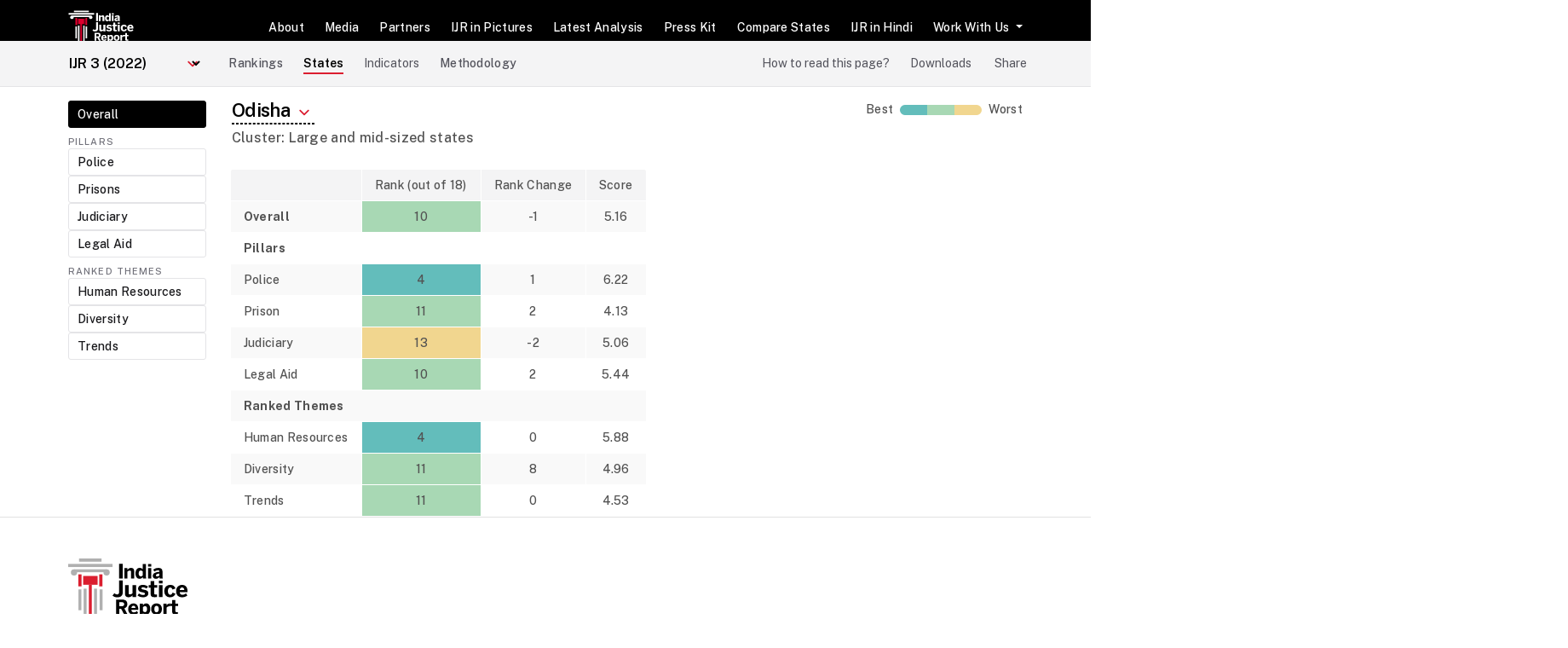

--- FILE ---
content_type: text/html; charset=utf-8
request_url: https://indiajusticereport.org/state/OR/ijr-3/overall
body_size: 105682
content:
<!DOCTYPE html>
<!-- Built on Frappe. https://frappeframework.com/ -->
<html lang="en" dir="ltr">
<head>
	<meta charset="utf-8">
	<meta name="viewport" content="width=device-width, initial-scale=1, shrink-to-fit=no">
	<meta name="generator" content="frappe">

	
		<meta name="title" content="Odisha State Analysis | India Justice Report"><meta name="description" content="Odisha ranks 10 out of 18 large states in the 3rd edition of the India Justice Report"><meta name="image" content="https://indiajusticereport.org/files/OR_card.png"><meta name="language" content="en"><meta property="og:type"  content="article"><meta property="og:title"  content="Odisha State Analysis | India Justice Report"><meta property="og:description"  content="Odisha ranks 10 out of 18 large states in the 3rd edition of the India Justice Report"><meta property="og:image"  content="https://indiajusticereport.org/files/OR_card.png"><meta name="twitter:title" content="Odisha State Analysis | India Justice Report"><meta name="twitter:description" content="Odisha ranks 10 out of 18 large states in the 3rd edition of the India Justice Report"><meta name="twitter:image" content="https://indiajusticereport.org/files/OR_card.png"><meta name="twitter:card" content="summary_large_image">
	

	<title>Odisha State Analysis | India Justice Report</title>

	
	<link
		rel="shortcut icon"
		href="/files/ijr-favicon.png"
		type="image/x-icon"
	>
	<style>
    .footer-logo { height: 4.5rem !important; }
    .web-footer .footer-group-links { flex-wrap: nowrap; }
    [source-content-type=Markdown] .web-page-content {
        padding-bottom: 3rem;
    }
    [source-content-type=Markdown] .web-page-content a {
        border-bottom: 1px dashed var(--accent-color);
    }
    [source-content-type=Markdown] .web-page-content a:hover {
        text-decoration: none;
    }
    [source-content-type=Markdown] .web-page-content blockquote {
        border-left: 4px solid var(--sl-color-gray-300);
        padding-left: 1em;
        margin: 1.5rem 0;
    }
    .secondary-nav {
        margin-top: 0rem;
    }
    
</style>

<script>
    window.addEventListener('DOMContentLoaded', () => {
        $('.footer-link:contains(Email)').attr('href', 'mailto:indiajusticereport@gmail.com');
        
        if (window.innerWidth > 400) {
            setTimeout(() => {
                $('.fill-height-scroll, .fill-height').each((i, el) => {
                    let top = $(el).offset().top;
                    $(el).css('max-height', `calc(100vh - ${top + 5}px)`);
                });
            }, 300)
        }
    })
</script><link type="text/css" rel="stylesheet" href="/assets/frappe/dist/css/website.bundle.MEHYMWRG.css">
<link type="text/css" rel="stylesheet" href="/assets/ijr/css/ijr.css">

<!-- Public Sans font -->
<link rel="preconnect" href="https://fonts.googleapis.com">
<link rel="preconnect" href="https://fonts.gstatic.com" crossorigin>
<link href="https://fonts.googleapis.com/css2?family=Public+Sans:wght@400;500;600;700&display=swap" rel="stylesheet">
<!-- Spectral font -->
<link rel="preconnect" href="https://fonts.googleapis.com">
<link rel="preconnect" href="https://fonts.gstatic.com" crossorigin>
<link href="https://fonts.googleapis.com/css2?family=Spectral:wght@800&display=swap" rel="stylesheet">
<!-- shoelace -->
<link
  rel="stylesheet"
  href="https://cdn.jsdelivr.net/npm/@shoelace-style/shoelace@2.0.0-beta.81/dist/themes/light.css"
  integrity="sha256-bDM1Bq+ap/IkXl/Kx94rvlWq9Z/m6vjKmMQOzYZEw2A="
  crossorigin="anonymous"
/>
<script type="module" src="https://cdn.jsdelivr.net/npm/@shoelace-style/shoelace@2.15.0/cdn/shoelace-autoloader.js"></script>
<script defer src="https://unpkg.com/alpinejs@3.x.x/dist/cdn.min.js"></script>
		
	
		<style>#india-map path:not([style*="opacity: 1"]):hover {
    fill: var(--sl-color-gray-100) !important;
}

.overall-tab-table [data-column*="_score"] {
    display: none;
}

.overall-tab-table.show-scores [data-column*="_score"] {
    display: table-cell;
}
.overall-tab-table.show-scores [data-column*="_rank"] {
    display: none;
}</style>

	<script>
		window.frappe = {};
		window._version_number = "1744660414.198406";
		frappe.ready_events = [];
		frappe.ready = function(fn) {
			frappe.ready_events.push(fn);
		}
		window.dev_server = 0;
		window.socketio_port = 9000;
		window.show_language_picker = false;
	</script>
</head>
<body frappe-session-status="logged-out" data-path="state" class="">

		<nav class="navbar navbar-light navbar-expand-lg">
<div class="container">
<a class="navbar-brand" href="/"><img alt="India Justice Report Logo" src="/files/ijr-logo-white.svg"/></a>
<button aria-controls="navbarSupportedContent" aria-expanded="false" aria-label="Toggle navigation" class="navbar-toggler" data-target="#navbarSupportedContent" data-toggle="collapse" type="button">
<span>
<svg class="icon icon-lg">
<use href="#icon-menu"></use>
</svg>
</span>
</button>
<div class="collapse navbar-collapse" id="navbarSupportedContent">
<ul class="mr-auto navbar-nav">
</ul>
<ul class="ml-auto navbar-nav">
<li class="nav-item">
<a class="nav-link" href="/about">
		About
	</a>
</li>
<li class="nav-item">
<a class="nav-link" href="/media">
		Media
	</a>
</li>
<li class="nav-item">
<a class="nav-link" href="/partners">
		Partners
	</a>
</li>
<li class="nav-item">
<a class="nav-link" href="/pictures">
		IJR in Pictures
	</a>
</li>
<li class="nav-item">
<a class="nav-link" href="/IJR_3_Press_Kit" target="_blank">
		Latest Analysis
	</a>
</li>
<li class="nav-item">
<a class="nav-link" href="/Press_Kit">
		Press Kit
	</a>
</li>
<li class="nav-item">
<a class="nav-link" href="/compare">
		Compare States
	</a>
</li>
<li class="nav-item">
<a class="nav-link" href="/ijr_in_hindi" target="_blank">
		IJR in Hindi
	</a>
</li>
<li class="nav-item dropdown">
<a aria-expanded="false" aria-haspopup="true" class="nav-link dropdown-toggle" data-toggle="dropdown" href="#" id="id-b8f80018c58a" role="button">
		Work With Us
	</a>
<ul aria-labelledby="id-b8f80018c58a" class="dropdown-menu">
<a class="dropdown-item" href="/researcher">
	Current Openings
</a>
<a class="dropdown-item" href="/internships">
	Internships
</a>
</ul>
</li>
<!-- post login tools -->
</ul>
</div>
<div class="form-group mb-0 hide" id="language-switcher">
<select class="form-control"></select>
</div>
</div>
</nav>








<div id="page-state" data-path="state/OR/ijr-3/overall">
	
<div class="page-content-wrapper">
	<!-- breadcrumbs -->
	<div class="page-breadcrumbs">
		
			
		
	</div>

	
	<main class="container">
		<div class="page-header-wrapper">
			<div class="page-header">
				
			</div>

			
		</div>

		<div class="page_content">







<div class="d-none d-sm-block secondary-nav">
    <div class="container">
        <div class="row align-items-center">
            <div class="col-sm-2">
                
<select class="ijr-select" name="ijr_number" onchange="window.location.href = this.value">
    
    <option value="/state/OR/ijr-0/overall" >
        All IJRs
    </option>
    
    
    
    <option value="/state/OR/ijr-1/overall" >
        IJR 1 (2019)
    </option>
    
    
    
    <option value="/state/OR/ijr-2/overall" >
        IJR 2 (2020)
    </option>
    
    
    
    <option value="/state/OR/ijr-3/overall" selected>
        IJR 3 (2022)
    </option>
    
    
    
    <option value="/state/OR/ijr-4/overall" >
        IJR 4 (2025)
    </option>
    
    
</select>

            </div>
            <div class="col">
                
<div class="secondary-nav-items">
    <a class="secondary-nav-link " href="/rankings/ijr-4/overall/large-states/map">Rankings</a>
    <button onclick="changeStateDialog.show()" class="secondary-nav-link active">States</button>
    <button onclick="changeIndicatorDialog.show()" class="secondary-nav-link ">Indicators</button>
    <a class="secondary-nav-link " href="/methodology">Methodology</a>
    <div class="ml-auto"><button class="secondary-nav-link" onclick="howToReadDialog.show()">How to read this page?</button><button class="secondary-nav-link" onclick="downloadsDialog.show()">Downloads</button>
        <button class="secondary-nav-link" onclick="showShareDialog('Odisha State Analysis | India Justice Report')">Share</button>
    </div>
</div>

            </div>
        </div>
    </div>
</div>

<div class="d-block d-sm-none">
    <div>
<select class="ijr-select" name="ijr_number" onchange="window.location.href = this.value">
    
    <option value="/state/OR/ijr-0/overall" >
        All IJRs
    </option>
    
    
    
    <option value="/state/OR/ijr-1/overall" >
        IJR 1 (2019)
    </option>
    
    
    
    <option value="/state/OR/ijr-2/overall" >
        IJR 2 (2020)
    </option>
    
    
    
    <option value="/state/OR/ijr-3/overall" selected>
        IJR 3 (2022)
    </option>
    
    
    
    <option value="/state/OR/ijr-4/overall" >
        IJR 4 (2025)
    </option>
    
    
</select>
</div>
    <div class="mt-2">
<div class="secondary-nav-items">
    <a class="secondary-nav-link " href="/rankings/ijr-4/overall/large-states/map">Rankings</a>
    <button onclick="changeStateDialog.show()" class="secondary-nav-link active">States</button>
    <button onclick="changeIndicatorDialog.show()" class="secondary-nav-link ">Indicators</button>
    <a class="secondary-nav-link " href="/methodology">Methodology</a>
    <div class="ml-auto"><button class="secondary-nav-link" onclick="howToReadDialog.show()">How to read this page?</button><button class="secondary-nav-link" onclick="downloadsDialog.show()">Downloads</button>
        <button class="secondary-nav-link" onclick="showShareDialog('Odisha State Analysis | India Justice Report')">Share</button>
    </div>
</div>
</div>
</div>

<sl-dialog label="Select State" id="changeStateDialog">
    <div class="pillar-indicators">
        <label>Large and mid-sized states</label>
        
        
        <a href="/state/AP/ijr-3/overall" class="">
            Andhra Pradesh
        </a>
        
        <a href="/state/BR/ijr-3/overall" class="">
            Bihar
        </a>
        
        <a href="/state/CH/ijr-3/overall" class="">
            Chhattisgarh
        </a>
        
        <a href="/state/GJ/ijr-3/overall" class="">
            Gujarat
        </a>
        
        <a href="/state/HR/ijr-3/overall" class="">
            Haryana
        </a>
        
        <a href="/state/JH/ijr-3/overall" class="">
            Jharkhand
        </a>
        
        <a href="/state/KA/ijr-3/overall" class="">
            Karnataka
        </a>
        
        <a href="/state/KL/ijr-3/overall" class="">
            Kerala
        </a>
        
        <a href="/state/MP/ijr-3/overall" class="">
            Madhya Pradesh
        </a>
        
        <a href="/state/MH/ijr-3/overall" class="">
            Maharashtra
        </a>
        
        <a href="/state/OR/ijr-3/overall" class="active">
            Odisha
        </a>
        
        <a href="/state/PB/ijr-3/overall" class="">
            Punjab
        </a>
        
        <a href="/state/RJ/ijr-3/overall" class="">
            Rajasthan
        </a>
        
        <a href="/state/TN/ijr-3/overall" class="">
            Tamil Nadu
        </a>
        
        <a href="/state/TS/ijr-3/overall" class="">
            Telangana
        </a>
        
        <a href="/state/UP/ijr-3/overall" class="">
            Uttar Pradesh
        </a>
        
        <a href="/state/UT/ijr-3/overall" class="">
            Uttarakhand
        </a>
        
        <a href="/state/WB/ijr-3/overall" class="">
            West Bengal
        </a>
        
    </div>
    
    <div class="pillar-indicators">
        <label>Small states</label>
        
        
        <a href="/state/AR/ijr-3/overall" class="">
            Arunachal Pradesh
        </a>
        
        <a href="/state/GA/ijr-3/overall" class="">
            Goa
        </a>
        
        <a href="/state/HP/ijr-3/overall" class="">
            Himachal Pradesh
        </a>
        
        <a href="/state/ML/ijr-3/overall" class="">
            Meghalaya
        </a>
        
        <a href="/state/MZ/ijr-3/overall" class="">
            Mizoram
        </a>
        
        <a href="/state/SK/ijr-3/overall" class="">
            Sikkim
        </a>
        
        <a href="/state/TR/ijr-3/overall" class="">
            Tripura
        </a>
        
    </div>
    
    <div class="pillar-indicators">
        <label>Union Territories</label>
        
        
        <a href="/state/AN/ijr-3/overall" class="">
            Andaman & Nicobar Islands
        </a>
        
        <a href="/state/CG/ijr-3/overall" class="">
            Chandigarh
        </a>
        
        <a href="/state/DN/ijr-3/overall" class="">
            Dadra & Nagar Haveli
        </a>
        
        <a href="/state/DH/ijr-3/overall" class="">
            Dadra & Nagar Haveli and Daman & Diu
        </a>
        
        <a href="/state/DD/ijr-3/overall" class="">
            Daman & Diu
        </a>
        
        <a href="/state/DL/ijr-3/overall" class="">
            Delhi
        </a>
        
        <a href="/state/JK/ijr-3/overall" class="">
            Jammu & Kashmir
        </a>
        
        <a href="/state/LA/ijr-3/overall" class="">
            Ladakh
        </a>
        
        <a href="/state/LD/ijr-3/overall" class="">
            Lakshadweep
        </a>
        
        <a href="/state/PY/ijr-3/overall" class="">
            Puducherry
        </a>
        
    </div>
    
    <div class="pillar-indicators">
        <label>Unranked states</label>
        
        
        <a href="/state/AS/ijr-3/overall" class="">
            Assam
        </a>
        
        <a href="/state/MN/ijr-3/overall" class="">
            Manipur
        </a>
        
        <a href="/state/NL/ijr-3/overall" class="">
            Nagaland
        </a>
        
    </div>
    
</sl-dialog>

<sl-dialog label="Select Indicator" id="changeIndicatorDialog">
    
    <div class="pillar-indicators">
        <label>Police</label>
        
        <div class="mb-2 ml-4">
            <label style="--sl-font-size-medium: 14px">Budgets</label><a href="/indicator/101/ijr-3/large-states/map" class="">
                <span class="mr-2">
                    Modernisation fund used
                </span></a><a href="/indicator/102/ijr-3/large-states/map" class="">
                <span class="mr-2">
                    Spend on police per person
                </span></a><a href="/indicator/103/ijr-3/large-states/map" class="">
                <span class="mr-2">
                    Spend on training per personnel
                </span></a><a href="/indicator/127/ijr-3/large-states/map" class="">
                <span class="mr-2">
                    Share of training budget in police budget
                </span></a><a href="/indicator/128/ijr-3/large-states/map" class="">
                <span class="mr-2">
                    Training budget utilization
                </span></a></div>
        <div class="mb-2 ml-4">
            <label style="--sl-font-size-medium: 14px">Human Resources</label><a href="/indicator/104/ijr-3/large-states/map" class="">
                <span class="mr-2">
                    Constables, vacancy
                </span></a><a href="/indicator/105/ijr-3/large-states/map" class="">
                <span class="mr-2">
                    Officers, vacancy
                </span></a><a href="/indicator/106/ijr-3/large-states/map" class="">
                <span class="mr-2">
                    Officers in civil police
                </span></a><a href="/indicator/131/ijr-3/large-states/map" class="">
                <span class="mr-2">
                    Administrative staff vacancy in forensics
                </span><sl-badge variant="success">New</sl-badge></a><a href="/indicator/132/ijr-3/large-states/map" class="">
                <span class="mr-2">
                    Scientific staff vacancy in forensics
                </span><sl-badge variant="success">New</sl-badge></a></div>
        <div class="mb-2 ml-4">
            <label style="--sl-font-size-medium: 14px">Diversity</label><a href="/indicator/107/ijr-3/large-states/map" class="">
                <span class="mr-2">
                    Share of women in police
                </span></a><a href="/indicator/108/ijr-3/large-states/map" class="">
                <span class="mr-2">
                    Share of women in officers
                </span></a><a href="/indicator/109/ijr-3/large-states/map" class="">
                <span class="mr-2">
                    SC officers, actual to reserved ratio
                </span></a><a href="/indicator/110/ijr-3/large-states/map" class="">
                <span class="mr-2">
                    SC constables, actual to reserved ratio
                </span></a><a href="/indicator/111/ijr-3/large-states/map" class="">
                <span class="mr-2">
                    ST officers, actual to reserved ratio
                </span></a><a href="/indicator/112/ijr-3/large-states/map" class="">
                <span class="mr-2">
                    ST constables, actual to reserved ratio
                </span></a><a href="/indicator/113/ijr-3/large-states/map" class="">
                <span class="mr-2">
                    OBC officers, actual to reserved ratio
                </span></a><a href="/indicator/114/ijr-3/large-states/map" class="">
                <span class="mr-2">
                    OBC constables, actual to reserved ratio
                </span></a></div>
        <div class="mb-2 ml-4">
            <label style="--sl-font-size-medium: 14px">Infrastructure</label><a href="/indicator/115/ijr-3/large-states/map" class="">
                <span class="mr-2">
                    Population per police station (rural)
                </span></a><a href="/indicator/116/ijr-3/large-states/map" class="">
                <span class="mr-2">
                    Population per police station (urban)
                </span></a><a href="/indicator/117/ijr-3/large-states/map" class="">
                <span class="mr-2">
                    Area per police station (rural)
                </span></a><a href="/indicator/118/ijr-3/large-states/map" class="">
                <span class="mr-2">
                    Area per police station (urban)
                </span></a><a href="/indicator/119/ijr-3/large-states/map" class="">
                <span class="mr-2">
                    Services provided by state's citizen portals
                </span></a><a href="/indicator/120/ijr-3/large-states/map" class="">
                <span class="mr-2">
                    Personnel per training institute
                </span></a><a href="/indicator/129/ijr-3/large-states/map" class="">
                <span class="mr-2">
                    Police stations with CCTVs
                </span></a><a href="/indicator/130/ijr-3/large-states/map" class="">
                <span class="mr-2">
                    Police stations with women help desks
                </span></a></div>
        <div class="mb-2 ml-4">
            <label style="--sl-font-size-medium: 14px">Workload</label><a href="/indicator/121/ijr-3/large-states/map" class="">
                <span class="mr-2">
                    Population per civil police
                </span></a></div>
        <div class="mb-2 ml-4">
            <label style="--sl-font-size-medium: 14px">Trends</label><a href="/indicator/122/ijr-3/large-states/map" class="">
                <span class="mr-2">
                    Women in total police, trends
                </span></a><a href="/indicator/123/ijr-3/large-states/map" class="">
                <span class="mr-2">
                    Women officers in total officers, trends
                </span></a><a href="/indicator/124/ijr-3/large-states/map" class="">
                <span class="mr-2">
                    Constable vacancy, trends
                </span></a><a href="/indicator/125/ijr-3/large-states/map" class="">
                <span class="mr-2">
                    Officer vacancy, trends
                </span></a><a href="/indicator/126/ijr-3/large-states/map" class="">
                <span class="mr-2">
                    Difference in spend: police vs state, trends
                </span></a></div></div>
    
    
    
    <div class="pillar-indicators">
        <label>Prisons</label>
        
        <div class="mb-2 ml-4">
            <label style="--sl-font-size-medium: 14px">Budgets</label><a href="/indicator/201/ijr-3/large-states/map" class="">
                <span class="mr-2">
                    Spend per inmate
                </span></a><a href="/indicator/202/ijr-3/large-states/map" class="">
                <span class="mr-2">
                    Prison budget utilized
                </span></a></div>
        <div class="mb-2 ml-4">
            <label style="--sl-font-size-medium: 14px">Human Resources</label><a href="/indicator/203/ijr-3/large-states/map" class="">
                <span class="mr-2">
                    Officers, vacancy
                </span></a><a href="/indicator/204/ijr-3/large-states/map" class="">
                <span class="mr-2">
                    Cadre staff, vacancy
                </span></a><a href="/indicator/205/ijr-3/large-states/map" class="">
                <span class="mr-2">
                    Correctional staff, vacancy
                </span></a><a href="/indicator/206/ijr-3/large-states/map" class="">
                <span class="mr-2">
                    Medical staff, vacancy
                </span></a><a href="/indicator/207/ijr-3/large-states/map" class="">
                <span class="mr-2">
                    Medical officers, vacancy
                </span></a><a href="/indicator/208/ijr-3/large-states/map" class="">
                <span class="mr-2">
                    Personnel trained
                </span></a></div>
        <div class="mb-2 ml-4">
            <label style="--sl-font-size-medium: 14px">Diversity</label><a href="/indicator/209/ijr-3/large-states/map" class="">
                <span class="mr-2">
                    Women in prison staff
                </span></a></div>
        <div class="mb-2 ml-4">
            <label style="--sl-font-size-medium: 14px">Infrastructure</label><a href="/indicator/210/ijr-3/large-states/map" class="">
                <span class="mr-2">
                    Prison occupancy
                </span></a><a href="/indicator/211/ijr-3/large-states/map" class="">
                <span class="mr-2">
                    Jails with V-C facility
                </span></a><a href="/indicator/224/ijr-3/large-states/map" class="">
                <span class="mr-2">
                    Undertrials detained for 1-3 years
                </span></a><a href="/indicator/225/ijr-3/large-states/map" class="">
                <span class="mr-2">
                    Inmates (admitted) availed educational course
                </span></a><a href="/indicator/226/ijr-3/large-states/map" class="">
                <span class="mr-2">
                    Inmates (admitted) availed vocational training
                </span></a><a href="/indicator/227/ijr-3/large-states/map" class="">
                <span class="mr-2">
                    Share of jails with 100% and more occupancy
                </span></a><a href="/indicator/228/ijr-3/large-states/map" class="">
                <span class="mr-2">
                    Share of jails with 150% and more occupancy
                </span></a><a href="/indicator/230/ijr-3/large-states/map" class="">
                <span class="mr-2">
                    Share of jails with 150-250% occupancy
                </span><sl-badge variant="success">New</sl-badge></a><a href="/indicator/231/ijr-3/large-states/map" class="">
                <span class="mr-2">
                    Share of jails with 250% and more occupancy
                </span><sl-badge variant="success">New</sl-badge></a></div>
        <div class="mb-2 ml-4">
            <label style="--sl-font-size-medium: 14px">Workload</label><a href="/indicator/212/ijr-3/large-states/map" class="">
                <span class="mr-2">
                    Inmates per officer
                </span></a><a href="/indicator/213/ijr-3/large-states/map" class="">
                <span class="mr-2">
                    Inmates per cadre staff
                </span></a><a href="/indicator/214/ijr-3/large-states/map" class="">
                <span class="mr-2">
                    Inmates per correctional staff
                </span></a><a href="/indicator/229/ijr-3/large-states/map" class="">
                <span class="mr-2">
                    Inmates per medical officer
                </span></a><a href="/indicator/232/ijr-3/large-states/map" class="">
                <span class="mr-2">
                    Women inmates per woman medical officer
                </span><sl-badge variant="success">New</sl-badge></a></div>
        <div class="mb-2 ml-4">
            <label style="--sl-font-size-medium: 14px">Trends</label><a href="/indicator/215/ijr-3/large-states/map" class="">
                <span class="mr-2">
                    Officer vacancy, trends
                </span></a><a href="/indicator/216/ijr-3/large-states/map" class="">
                <span class="mr-2">
                    Cadre staff vacancy, trends
                </span></a><a href="/indicator/217/ijr-3/large-states/map" class="">
                <span class="mr-2">
                    Share of women in prison staff, trends
                </span></a><a href="/indicator/218/ijr-3/large-states/map" class="">
                <span class="mr-2">
                    Inmates per prison officer, trends
                </span></a><a href="/indicator/219/ijr-3/large-states/map" class="">
                <span class="mr-2">
                    Inmates per cadre staff, trends
                </span></a><a href="/indicator/220/ijr-3/large-states/map" class="">
                <span class="mr-2">
                    Share of undertrial prisoners, trends
                </span></a><a href="/indicator/221/ijr-3/large-states/map" class="">
                <span class="mr-2">
                    Spend per inmate, trends
                </span></a><a href="/indicator/222/ijr-3/large-states/map" class="">
                <span class="mr-2">
                    Prison budget used, trends
                </span></a><a href="/indicator/223/ijr-3/large-states/map" class="">
                <span class="mr-2">
                    Difference in spend: prisons vs state, trends
                </span></a></div></div>
    
    
    
    <div class="pillar-indicators">
        <label>Judiciary</label>
        
        <div class="mb-2 ml-4">
            <label style="--sl-font-size-medium: 14px">Budgets</label><a href="/indicator/301/ijr-3/large-states/map" class="">
                <span class="mr-2">
                    Per capita spend on judiciary
                </span></a></div>
        <div class="mb-2 ml-4">
            <label style="--sl-font-size-medium: 14px">Human Resources</label><a href="/indicator/302/ijr-3/large-states/map" class="">
                <span class="mr-2">
                    Population per High Court judge
                </span></a><a href="/indicator/303/ijr-3/large-states/map" class="">
                <span class="mr-2">
                    Population per sub. court judge
                </span></a><a href="/indicator/304/ijr-3/large-states/map" class="">
                <span class="mr-2">
                    High Court judge vacancy
                </span></a><a href="/indicator/305/ijr-3/large-states/map" class="">
                <span class="mr-2">
                    Sub. court judge vacancy
                </span></a><a href="/indicator/306/ijr-3/large-states/map" class="">
                <span class="mr-2">
                    High Court staff vacancy
                </span></a></div>
        <div class="mb-2 ml-4">
            <label style="--sl-font-size-medium: 14px">Diversity</label><a href="/indicator/307/ijr-3/large-states/map" class="">
                <span class="mr-2">
                    Women judges (High Court)
                </span></a><a href="/indicator/308/ijr-3/large-states/map" class="">
                <span class="mr-2">
                    Women judges (sub. court)
                </span></a><a href="/indicator/325/ijr-3/large-states/map" class="">
                <span class="mr-2">
                    SC judges, actual to reserved (sub. court)
                </span></a><a href="/indicator/326/ijr-3/large-states/map" class="">
                <span class="mr-2">
                    ST judges, actual to reserved (sub. court)
                </span></a><a href="/indicator/327/ijr-3/large-states/map" class="">
                <span class="mr-2">
                    OBC judges, actual to reserved (sub. court)
                </span></a></div>
        <div class="mb-2 ml-4">
            <label style="--sl-font-size-medium: 14px">Infrastructure</label><a href="/indicator/309/ijr-3/large-states/map" class="">
                <span class="mr-2">
                    Courthall shortfall
                </span></a></div>
        <div class="mb-2 ml-4">
            <label style="--sl-font-size-medium: 14px">Workload</label><a href="/indicator/310/ijr-3/large-states/map" class="">
                <span class="mr-2">
                    Cases pending (5-10 years) (sub. court)
                </span></a><a href="/indicator/311/ijr-3/large-states/map" class="">
                <span class="mr-2">
                    Cases pending (10+ years) (sub. court)
                </span></a><a href="/indicator/312/ijr-3/large-states/map" class="">
                <span class="mr-2">
                    Average High Court pendency
                </span></a><a href="/indicator/313/ijr-3/large-states/map" class="">
                <span class="mr-2">
                    Average sub. court pendency
                </span></a><a href="/indicator/314/ijr-3/large-states/map" class="">
                <span class="mr-2">
                    Case clearance rate (High Court)
                </span></a><a href="/indicator/315/ijr-3/large-states/map" class="">
                <span class="mr-2">
                    Case clearance rate (sub. court)
                </span></a><a href="/indicator/328/ijr-3/large-states/map" class="">
                <span class="mr-2">
                    Cases pending (5-10 years) (High Court)
                </span></a><a href="/indicator/329/ijr-3/large-states/map" class="">
                <span class="mr-2">
                    Cases pending (10+ years) (High Court)
                </span></a><a href="/indicator/330/ijr-3/large-states/map" class="">
                <span class="mr-2">
                    Cases pending for more than 3 years (High Court)
                </span><sl-badge variant="success">New</sl-badge></a><a href="/indicator/331/ijr-3/large-states/map" class="">
                <span class="mr-2">
                    Cases pending for more than 3 years (sub. court)
                </span><sl-badge variant="success">New</sl-badge></a></div>
        <div class="mb-2 ml-4">
            <label style="--sl-font-size-medium: 14px">Trends</label><a href="/indicator/316/ijr-3/large-states/map" class="">
                <span class="mr-2">
                    Cases pending (per High Court judge), trends
                </span></a><a href="/indicator/317/ijr-3/large-states/map" class="">
                <span class="mr-2">
                    Cases pending (per sub. court judge), trends
                </span></a><a href="/indicator/318/ijr-3/large-states/map" class="">
                <span class="mr-2">
                    Total cases pending (High Court), trends
                </span></a><a href="/indicator/319/ijr-3/large-states/map" class="">
                <span class="mr-2">
                    Total cases pending (sub. court), trends
                </span></a><a href="/indicator/320/ijr-3/large-states/map" class="">
                <span class="mr-2">
                    Judge vacancy (High Court), trends
                </span></a><a href="/indicator/321/ijr-3/large-states/map" class="">
                <span class="mr-2">
                    Judge vacancy (sub. court), trends
                </span></a><a href="/indicator/322/ijr-3/large-states/map" class="">
                <span class="mr-2">
                    Case clearance rate (High Court), trends
                </span></a><a href="/indicator/323/ijr-3/large-states/map" class="">
                <span class="mr-2">
                    Case clearance rate (sub. court), trends
                </span></a><a href="/indicator/324/ijr-3/large-states/map" class="">
                <span class="mr-2">
                    Difference in spend: judiciary vs state, trends
                </span></a></div></div>
    
    
    
    <div class="pillar-indicators">
        <label>Legal Aid</label>
        
        <div class="mb-2 ml-4">
            <label style="--sl-font-size-medium: 14px">Budgets</label><a href="/indicator/401/ijr-3/large-states/map" class="">
                <span class="mr-2">
                    NALSA fund utilized
                </span></a><a href="/indicator/402/ijr-3/large-states/map" class="">
                <span class="mr-2">
                    State's share in legal aid budget
                </span></a><a href="/indicator/416/ijr-3/large-states/map" class="">
                <span class="mr-2">
                    State legal aid budget utilised
                </span></a><a href="/indicator/418/ijr-3/large-states/map" class="">
                <span class="mr-2">
                    Per capita spend on legal aid
                </span><sl-badge variant="success">New</sl-badge></a></div>
        <div class="mb-2 ml-4">
            <label style="--sl-font-size-medium: 14px">Human Resources</label><a href="/indicator/403/ijr-3/large-states/map" class="">
                <span class="mr-2">
                    DLSA secretary vacancy
                </span></a><a href="/indicator/404/ijr-3/large-states/map" class="">
                <span class="mr-2">
                    PLVs per lakh population
                </span></a><a href="/indicator/405/ijr-3/large-states/map" class="">
                <span class="mr-2">
                    Sanctioned secretaries as % of DLSAs
                </span></a><a href="/indicator/406/ijr-3/large-states/map" class="">
                <span class="mr-2">
                    Panel lawyers trained
                </span></a></div>
        <div class="mb-2 ml-4">
            <label style="--sl-font-size-medium: 14px">Diversity</label><a href="/indicator/407/ijr-3/large-states/map" class="">
                <span class="mr-2">
                    Share of women in panel lawyers
                </span></a><a href="/indicator/408/ijr-3/large-states/map" class="">
                <span class="mr-2">
                    Women PLVs
                </span></a><a href="/indicator/419/ijr-3/large-states/map" class="">
                <span class="mr-2">
                    Share of women DLSA secretaries
                </span><sl-badge variant="success">New</sl-badge></a></div>
        <div class="mb-2 ml-4">
            <label style="--sl-font-size-medium: 14px">Infrastructure</label><a href="/indicator/409/ijr-3/large-states/map" class="">
                <span class="mr-2">
                    DLSAs as % of state judicial districts
                </span></a><a href="/indicator/410/ijr-3/large-states/map" class="">
                <span class="mr-2">
                    Villages per legal services clinic
                </span></a><a href="/indicator/411/ijr-3/large-states/map" class="">
                <span class="mr-2">
                    Legal services clinic per jail
                </span></a><a href="/indicator/412/ijr-3/large-states/map" class="">
                <span class="mr-2">
                    Presence of front offices in LSIs
                </span></a><a href="/indicator/417/ijr-3/large-states/map" class="">
                <span class="mr-2">
                    Presence of front offices in DLSAs
                </span></a></div>
        <div class="mb-2 ml-4">
            <label style="--sl-font-size-medium: 14px">Workload</label><a href="/indicator/413/ijr-3/large-states/map" class="">
                <span class="mr-2">
                    PLA cases: settled as % of received
                </span></a><a href="/indicator/414/ijr-3/large-states/map" class="">
                <span class="mr-2">
                    Total LAs: Pre-litigation cases disposed
                </span></a><a href="/indicator/415/ijr-3/large-states/map" class="">
                <span class="mr-2">
                    SLSA LAs: Pre-litigation in cases taken up
                </span></a><a href="/indicator/420/ijr-3/large-states/map" class="">
                <span class="mr-2">
                    SLSA LAs: Disposal of pre-litigation cases
                </span><sl-badge variant="success">New</sl-badge></a><a href="/indicator/421/ijr-3/large-states/map" class="">
                <span class="mr-2">
                    SLSA LAs: Disposal of pending cases
                </span><sl-badge variant="success">New</sl-badge></a></div></div>
    
    
</sl-dialog>

<sl-dialog label="Downloads" id="downloadsDialog"><div class="mb-2">
    <a href="/api/method/ijr.api.download?file_id=6ad42809ef" download
        class="accent-link d-inline-flex align-items-center" style="gap: 0.5rem">
        
        <sl-icon name="filetype-xlsx"></sl-icon>
        

        State Ranking
    </a>
</div><div class="mb-2">
    <a href="/api/method/ijr.api.download?file_id=6e91506c8f" download
        class="accent-link d-inline-flex align-items-center" style="gap: 0.5rem">
        
        <sl-icon name="filetype-xlsx"></sl-icon>
        

        State Indicator Data
    </a>
</div><div class="mb-2">
    <a href="/api/method/ijr.api.download?file_id=6695a10e28" download
        class="accent-link d-inline-flex align-items-center" style="gap: 0.5rem">
        
        <sl-icon name="filetype-xlsx"></sl-icon>
        

        State Indicator Raw Data
    </a>
</div><div class="mb-2">
    <a href="/api/method/ijr.api.download?file_id=f6fbb51c4e" download
        class="accent-link d-inline-flex align-items-center" style="gap: 0.5rem">
        
        <sl-icon name="filetype-pdf"></sl-icon>
        

        Methodology
    </a>
</div></sl-dialog><sl-dialog label="How to read this page?" id="howToReadDialog">
    <div>
        The visualisation shows where a state is ranked in its cluster of 18 large and mid-sized states
		(population above 10 million) across all three IJRs. States ranked 1-6 are shown in blue, those
		ranked 7-12 in light green and those ranked 13-18 in light brown. Besides an overall ranking,
		states are ranked by 4 pillars and 3 ranked themes. Use the side bar to see indicator-wise
		performance, across the pillars and themes, for the state.
    </div>
</sl-dialog>
<!-- share dialog with twitter and facebook share links -->
<script>
    function showShareDialog(title) {
        let text = encodeURIComponent(title + '\n')
        let dialog = document.getElementById('shareDialog');
        let url = window.location.href
        let links = [
            {'label': 'Share on Twitter', 'url': `https://twitter.com/intent/tweet?url=${url}&text=${text}`, 'icon': 'twitter'},
            {'label': 'Share on Facebook', 'url': `https://www.facebook.com/sharer/sharer.php?u=${url}`, 'icon': 'facebook'},
            {'label': 'Share on WhatsApp', 'url': `https://wa.me/?text=${text}${url}`, 'icon': 'whatsapp'},
        ]
        function linkHtml(link) {
            return `<div class="mb-2">
                <a href="${link.url}" target="_blank" class="accent-link d-inline-flex align-items-center" style="gap: 0.5rem">
                    <sl-icon name="${link.icon}"></sl-icon>
                    ${link.label}
                </a>
            </div>`
        }
        dialog.querySelector('#shareDialogContent').innerHTML = links.map(linkHtml).join('');
        dialog.show();
    }
</script>

<sl-dialog label="Share" id="shareDialog" style="z-index: 1500;">
    <div id="shareDialogContent"></div>
</sl-dialog>


<div class="row">
    <div class="col-sm-2 d-none d-sm-block">
        <div class="vertical-nav">
            

            
            <a
                class="sidebar-nav-item active"
                href="/state/OR/ijr-3/overall"
            >
                Overall
            </a>
            
            <label class="sidebar-nav-label">Pillars</label>
            
            <a
                class="sidebar-nav-item "
                href="/state/OR/ijr-3/police"
            >
                Police
            </a>
            
            
            <a
                class="sidebar-nav-item "
                href="/state/OR/ijr-3/prisons"
            >
                Prisons
            </a>
            
            
            <a
                class="sidebar-nav-item "
                href="/state/OR/ijr-3/judiciary"
            >
                Judiciary
            </a>
            
            
            <a
                class="sidebar-nav-item "
                href="/state/OR/ijr-3/legal_aid"
            >
                Legal Aid
            </a>
            
            <label class="sidebar-nav-label">Ranked Themes</label>
            
            <a
                class="sidebar-nav-item "
                href="/state/OR/ijr-3/hr"
            >
                Human Resources
            </a>
            
            
            <a
                class="sidebar-nav-item "
                href="/state/OR/ijr-3/diversity"
            >
                Diversity
            </a>
            
            
            <a
                class="sidebar-nav-item "
                href="/state/OR/ijr-3/trends"
            >
                Trends
            </a>
            
        </div>
    </div>
    <div class="col-12 d-sm-none mb-6 mt-4">
        <select class="cluster-select w-100" onchange="window.location.href = this.value">
            
            
            <option value="/state/OR/ijr-3/overall" selected>Overall</option>
            
            <optgroup label="Rank by Pillars">
            
            <option value="/state/OR/ijr-3/police" >Police</option>
            
            
            <option value="/state/OR/ijr-3/prisons" >Prisons</option>
            
            
            <option value="/state/OR/ijr-3/judiciary" >Judiciary</option>
            
            
            <option value="/state/OR/ijr-3/legal_aid" >Legal Aid</option>
            
            </optgroup>
            <optgroup label="Rank by Themees">
                
            <option value="/state/OR/ijr-3/hr" >Human Resources</option>
            
                
            <option value="/state/OR/ijr-3/diversity" >Diversity</option>
            
                
            <option value="/state/OR/ijr-3/trends" >Trends</option>
            
            </optgroup>
        </select>
    </div>
    <div class="col">
<!-- main content -->

<div class="title-toolbar">
    <div>
        <div class="d-flex align-items-center">
            <h1 class="indicator-heading">
                <button onclick="changeStateDialog.show()">
                    Odisha
                    <svg xmlns="http://www.w3.org/2000/svg" style="width: 1.5rem; color: var(--accent-color)" aria-hidden="true" fill="none" viewBox="0 0 20 20"><path stroke="currentColor" stroke-linecap="round" stroke-linejoin="round" stroke-width="1.5" d="M6 8l4 4 4-4"/></svg>
                </button>
            </h1>
        </div>
        <div class="mt-1">
            Cluster: Large and mid-sized states
        </div>
    </div>
    <div class="text-right">
        
        
<div class="color-legend-container d-none d-md-flex">
    <div>Best</div>
    <div class="color-legend best ml-2" style="background-color: var(--best)"></div>
    <div class="color-legend middle" style="background-color: var(--middle)"></div>
    <div class="color-legend worst mr-2" style="background-color: var(--worst)"></div>
    <div>Worst</div>
</div>

    </div>
</div>



<div class="flex mt-6">

<div class="w-100">
<!-- Main Content -->



    
    <div class="featured-table-container">
    <!-- #region Overall -->
    <div class="flex items-start justify-between">
        <div class="flex-1 w-100 mr-4"><table class="featured-table featured-table-lg">
                <thead>
                    <tr>
                        <th></th>
                        <th align="center">Rank (out of 18)</th>
                        <th align="center">Rank Change</th>
                        <th align="center">Score</th>
                    </tr>
                </thead>
                <tbody>
                    <tr>
                        <td class="font-weight-bold">Overall</td>
                        <td align="center" style="background-color: var(--middle)">
                            10</td>
                        <td align="center">-1</td>
                        <td align="center">5.16</td>
                    </tr>
                    <tr><td colspan="4" class="font-weight-bold">Pillars</td></tr><tr>
                        <td>Police</td>
                        <td align="center" style="background-color: var(--best)">
                            4</td>
                        <td align="center">1</td>
                        <td align="center">6.22</td>
                    </tr><tr>
                        <td>Prison</td>
                        <td align="center" style="background-color: var(--middle)">
                            11</td>
                        <td align="center">2</td>
                        <td align="center">4.13</td>
                    </tr><tr>
                        <td>Judiciary</td>
                        <td align="center" style="background-color: var(--worst)">
                            13</td>
                        <td align="center">-2</td>
                        <td align="center">5.06</td>
                    </tr><tr>
                        <td>Legal Aid</td>
                        <td align="center" style="background-color: var(--middle)">
                            10</td>
                        <td align="center">2</td>
                        <td align="center">5.44</td>
                    </tr><tr><td colspan="4" class="font-weight-bold">Ranked Themes</td></tr><tr>
                        <td>Human Resources</td>
                        <td align="center" style="background-color: var(--best)">4</td>
                        <td align="center">0</td>
                        <td align="center">5.88</td>
                    </tr><tr>
                        <td>Diversity</td>
                        <td align="center" style="background-color: var(--middle)">11</td>
                        <td align="center">8</td>
                        <td align="center">4.96</td>
                    </tr><tr>
                        <td>Trends</td>
                        <td align="center" style="background-color: var(--middle)">11</td>
                        <td align="center">0</td>
                        <td align="center">4.53</td>
                    </tr></tbody>
            </table></div>

        <div class="flex-shrink-0 d-none d-md-block">

<svg
   class="fill-height"
   id="india-map"
   xmlns="http://www.w3.org/2000/svg"
   version="1.1"
   viewBox="0 0 1000 1136"
   fill="#E5E7EB"
>
  
  <path id="AP" title="Andhra Pradesh" d="M409.5 896.6l0.6 1-0.5 1.4-0.8-1 0.2-0.7 0.5-0.7z m72.1-108.7l0.9-0.3 1-0.2 0.6-0.7 0.3 0.7-0.1 0.7-0.7 1.2 0 1.2-0.7 0.2-0.5-1.1-0.9-0.4 0.3-0.6-0.2-0.7z m1.3-0.8l-0.6-0.3-2.1 0.1-0.8-0.6-0.6 0.7 0.5 0.3 0.8-0.1 1 0.7 0.4 0 0.1 0.9-0.2 0.4 0.8 0.6 0.7 1.6-0.3 0.7-0.4 0-0.6 0.8-1.3 0.5-5.1 2.6-1.5 0.9-2.9 1.5-1.8 0.3-1.7 0.6-2.3 1.3-1.9 0.8-1.1-0.7-1.3-0.1-3-0.4-0.6-0.5-1.2 0.2-1.3 0-2.6 0.4-2.5 1-1.3 0.8-1.3 1.5-0.9 1.4-0.4 1.2-0.1 1.1-0.5 1.5-1.6 3-0.1 0.8 0.2 0.8-0.5 0.4-1.4 1.1-1.4 1.7-0.9 1-0.8 0.9-0.1 1 0.4 0.7 0 0.9-0.3 0.2-2.1 1.2-0.7-0.1-2.7 0.4-0.5-0.1-0.7-1.1 0.3-0.6-0.6-1.7 0.6-0.3 0.1-0.5-0.9-1.1-2.6-0.7-0.9 0-1.4 0.1-2.6 0.6-2 0.7-2 0.9-2.3 1.4-1.5 1-0.9 1-1.4 1.7-1.2 2.5-0.4 1.7 0.1 0.4-0.4 0.9-0.5 1.8-2.5 3.2-0.6 1.1-0.5 1.1-0.4 1.8 0.1 1.6-0.1 0.8-0.6 1.4-0.6 2.4 0.1 2.1 0.6 3.6 0.5 1.3 0.1 2.4 0.5 1.9 0.3 0.9 1.1 1.5 0.8 2.8 0.2 0.4 0.9 0.6 0 0.5-0.6 1.7-0.3 3.7-0.1 2.3-0.8 2.1-0.3 1.1-0.3 2 0 1.6 0.2 2.3 0.5 2.6 0.3 1 0.5 0.5 0.8 2.1 0.8 1.7 0.6 1.6 0.3 0.4 0.2 1.3-0.5 2.5-0.1 1.5 0.3 2 1 1.9 1 3 0.5 1-0.8-0.1-0.4-1.8-0.3-0.6-0.3-1.6-1.3-1.7-0.4-0.6-0.9-0.7 0-0.8-1.1-1.2-0.4 0.3 0.1 1.2-0.2 1.7-0.5 0-0.7-1.5-0.5 0.1-0.6 0.6 0 1-0.7 0.8 0.7 0.9 0.5 0.2 0.7 1.2 1 0.2 0.8 0.8 0.6-0.2 2 0.4 0.9 0.4 0.4 1 0.7 0.6 0.6 0 0.1 2-1.4-0.6 0.1-0.7-0.3-0.2-0.3-1.2-0.5-0.6-1-0.6-0.8 0.2-1-0.1-0.2 0-0.2 0-0.2-0.2-0.4-0.3 0-0.1-0.5-0.2-0.7-0.1-0.1-0.2-0.3-0.5-0.3-0.2-0.1 0.1-0.2-0.4-0.8 0.6-1-0.1-0.3-0.3-0.6 0.2 1 0.9 0.6 0.1 0 0.5-1.1-0.1-0.3 1-1.2 0.3 0.1 1.1-1.1 0.5 0.1 0.7 0.6 0.4-0.9 1.3-0.8 0.1-1.8 1.1-1.7-0.1-0.7 0.8-0.9-0.7-0.2 0.8-0.9 0.5 1.1 0.8 1 0.5-1.3 1.2-0.4-0.7-0.6 0-0.5 0.4-0.2-0.7-0.8-0.5 0.4-0.7-0.5-0.9-1.2 0.3-0.4 0.5-0.7-0.3-0.5 0.7-0.7 0-0.8-1.1-0.2-1.1-1.3-0.1-1.5-0.4-1.3 0.1-1.4 0.7 1 0.6 0.6-0.1-0.1 0.8-0.4 1 0.1 0.9 0.9-0.7 0.3 0.5-0.8 0.3-0.1 0.8-1.2 0-0.5 0.3-0.3 0.7-0.5-0.2 0.1 1.3-1.7 0.4-0.9-0.2-0.1-0.6-1.5 0.1-0.4 1.3-0.7 0.3-0.8 1.2 0.2 0.6-0.2 0.8-0.6 0.2-1.2-0.5-0.5 0-0.7 0.4-0.5-0.1-0.5-0.8-1.8-0.7-0.7-0.7-1.2 0.5-1.1-0.2-1.1 1.7 0-1.7-1.7 0-1-0.2-0.8 0.7-1.3 0.3-1.3-0.4-0.3 1.8-1.4-0.4-0.4 0.5-0.7 0.7 0 0.3 0.9 1.9-0.7 0.2-0.7 1.4 0 0.6-0.5 0.7 0.2 0.9-0.3 0.2-0.3 1.4-0.7 0.5-0.4 0.8 0.2 1.1-1 0.6-0.3-0.8-0.7-1 0 2.2-0.7 0.3-0.5-0.1 0 1.6-3.1 0.2-2-1.3-0.7-0.1-0.8-1.4-1.3 0.1 0 0.5-0.9 0-0.2-0.7 0.8-0.3 0.3-0.6-0.2-1.1 0.3-0.4 0.4-1.7 0-1.3 0.7-0.3 0.4 0.3 1 0.1 0-0.7 0.4-0.9 0.4 0.1 0.6-1.4 1.1 1.2 0.4-0.4 0.5 0.5 0.5 0.1 0.6-0.4 0.1 0.7 0.6 0.5 0-0.9-1.2-1.1 0.1-1.6 1.2 0.2 0.1-0.6-0.4-1.2 0-0.6 0.6-0.3 1.3-0.4-0.3-0.6 0.6-0.6 0.1-0.5-0.3-0.7 0.9-0.4 0.1-0.7 1.1-0.2-0.6-1.1 0.2-1.6 0.6-1-0.3-0.3-1.3-0.2-0.3 0.7-0.7-0.7-1-0.6-0.1-0.6-1.1 0.4-0.2-0.6-0.5 0-0.8 0.5 0.2-1.1-1.4-0.8 0.5-1.2-0.3-2.2 0.2-1.5 0.6-1.3 0.4-1.2-0.6-0.5-1.2 0.1-1.1-0.2-2.1 0.4-0.8-0.5-0.7 0.2-0.6 0.9-0.3-0.8 0.4-0.6 0-0.7-1.1-0.3 0-0.7-0.5-0.2-1.3 0.1-0.9 0.4 0-0.5-0.5-0.5-0.1-0.9 0.7 0.3 0.7-0.1 0.2-0.9-0.9-0.8 0.9-1 0.3-0.6-0.4-0.9 0.3-0.6-0.4-1.2-1 0-0.2-0.6-1-0.5-0.1 1.2-1.8-0.4-0.6 1.5-0.6-0.2-0.3-1.6 0.3-0.5 1-0.3-0.2-1.1 0.2-0.8-0.6-0.1-0.4 0.8-1.3 1.1-0.7-0.5-0.1-0.7-0.9 0.2-1.6-0.2-0.3 0.5 0.2 0.8 0.3 0.2 0.2 1-0.8 0.7-1 0.3-0.2 0.8-1.4 0.3-0.5 0.4 0 1.8-0.6-0.8-0.9 0.3 0.1-0.9-0.8 0.1-1.1 0.5 0 1.1-0.7-0.5-0.5 0.5-1.1 0.3-0.3-0.8-0.7 0 0.3 1.3-0.2 0.7-0.5-0.1-0.2-0.5-0.7 0 0.1 0.6-0.3 0.3-0.9 0.1-0.1-0.7 0.4-0.6 0.2-1.1-0.4-1.5-0.4-0.6-0.4 0.5-0.7-0.4 0.6-0.9-1.8-0.2-0.7-0.4-1.1 0.6-0.4-1.1-0.8 0.4-1.2 0.2-0.3-1.9-0.5 0-1.1 1.3-0.6-0.1 0.2-1.4-0.2-0.6-0.7 0.6 0.3 1.2-0.9 0.2-0.4 0.6 0.7 0.3 0.5 0.7-0.3 0.5 0.6 1-0.1 0.6-1.5 0.1-1-0.3-0.5 0.3 0 0.5-0.7 0-0.8-1.1-0.5 0-0.3 1.3-0.7-0.4-0.4-1.5 0.1-0.6-0.5-0.2 1.3-1.4 0.4-1.6 0.8-0.1-0.2-1-0.9-0.8-0.7-0.3 0.2-0.9-0.7-0.5-0.9-0.4-0.6-0.5 0.3-0.9 1.1-0.2-0.1-0.9-0.6-0.2-0.3-1-0.7-0.6-0.3 0.3-1-0.3 0.3-1 0.8 0 0.7-0.3 0.2-0.8 0.6 0.5 2.1 0.1-0.3 1.6 0.1 0.7-0.2 0.5 0.5 0.3 0 1.1 1.5 0.2 0.8 0.3 1-0.1 0.5 1.5 0.6 0.3 0.6-0.6 0.8 0.2 0.8-0.2 0.9 0.1 0.9-0.8 0.3 0.7 0.8-0.7 0.4 0.1 0.7 1.3 0.7 0.2-0.4 1.1 0.7 0.3-0.7 1.1 0.2 0.5 1.4 0 0.2 0.6 0.8-0.5-0.4-1.5 0.7-0.2 0.1-0.9-0.4-0.3-1.1 0.1-0.5-0.3 0.4-0.9-0.8-0.3-1.2-0.2 0.4-1.1 0.4 0 0.8-0.6 0.2-0.7 0.6-0.5-0.2-0.5-1.3 0.5-0.1-0.7 0.9-0.2 0.5-1.2 2.5 0 1.3 0.5 0.3-0.8-0.7-1.9 0.3-1.2-0.7-0.8-0.8 0.4-0.4-0.2 0-1.1-0.6-0.4-1-0.3-0.6 0.4-0.1 0.8 0.5 1.2 0.4 0 0.4 2-1 0.4-0.3-0.8-0.7-0.5 0.1-1.4-2.7-0.2 0.1-2-0.8 0.2-0.5 0.4-1.6 0-1.5-0.8-0.7 0.2-0.2 1.1-0.5 0.5-0.2 0.9 0.3 0.1-0.2 1.3-0.5 0.4-0.7 0-0.8-1.1-0.6 0-1 0.3-0.7-0.2-1.1 0.1-0.4-0.2-0.5-1.1 0.7-0.3-0.1-0.9-1.5-0.5-0.7-1.1 0.2-1.4 0.4-0.1 0.6-0.7 1 0.5 0.1-1.6 0.5 0 0.5-1.2-2.3-0.2-0.9 0.5-0.6-0.1-0.7-1.3-1.5-0.6-0.4-0.9-0.3-0.9-0.6-0.6 0.4-2.8 0.9-2.1-0.6-1.6 1.8-0.2 0.2-1.6 0.3-0.3 0.1-0.8-0.2-1 0.5 0 0.2-1.7-0.1-0.9-0.7 0.1-0.5 0.3-0.4-0.4-0.7 0-1.1-0.2-0.2-0.5 0.9-1.2-0.4-1.3 0-0.4 0.8-0.9 0.9 0.6 0.5 0 0.8 0.6 0.6 1 1.2-0.1 1.3 0.2 0.5 0.4 1.2-0.5 1.6 0-0.2 0.8 1.3 0.2 0.1-0.8 0.9-0.2 0.6-1.4 0-0.9 0.7-0.5 0.2-0.8-0.6-0.2 0.1-0.5 0.7 0 0.2-0.6-0.2-0.9-0.6-0.9-0.7-0.1 0.7-1.1 0.8 0-0.6-0.7 0-0.5-1.1-0.1-0.2-1.4-1.4 0.3-0.2-0.6-0.8-0.8 0.2-0.9-0.5-0.6-0.1-1.2-0.7-0.5-0.4-0.6-0.8-0.9 0-0.5 0.8 0.2 1.1 0 0.1-0.9-0.2-1.8 0.2-0.8-0.1-1.1 1.4-0.4 0.5-0.4 1.1 1 0.3-1.2-0.8-0.7-0.8-0.5 0.3-0.6-0.3-0.4-1-0.2 0-0.9 0.5-1 0.1-1.5-1.3-0.1 0.2-1 1.5-2 0.9-0.5 0.9-0.3 0.5-0.3 1.2-0.4 1.9 0 0.5-0.2 1.1 0.3 2.5 0.2 0.7 0.3 1.1 0 0.6-0.3 1.4 0.5 1.5 0.3 2.7 0.5 0.6-0.2 1.1 1 1.5 0.4 1.1-0.5 2.9 0.8 1.2-0.4 0.7 0 0.4-0.6 0.7-0.1 1.4 0.7 1.5 0 1 0.6 0.5-1.3 0.8-0.1 0.3 1 0.5 0.9 1.3 0.6 0.9-0.3-0.1-0.5 1.3 0 0.6-1.3 0-0.5 0.8-0.6 0.8-0.2 0.5-0.5 0.2-1.1 0.4-0.9-0.3-1.1 0.6-0.4 0.8 0.3 0.8-0.1 0.8-0.8 1.1-0.3 1.2-0.7 1.5 0 1.5 0.3 2.2 0.6 1.5-1.5 1.2 0.2 1 1.3 0.7 0.5 0.9 0.5 0.9 0.2 1.2-0.1 1.1-0.8 1-1.4-0.2-2.3 0.9-0.3 0.3 0.6 0.2 1.2 1 0.4 0.7-0.9-0.6-1.5 0.1-0.9 1.8-0.9 1.1-0.4 1-0.6 0.7 0 0.9 0.2 1.9 0 1.8 0.8 1.1-0.5 0.6-0.7 0.1-1.8 0-1.3-0.6-0.9 0.3-2.7 0.5-0.7-0.4-1.2 0.2-1 1.1-1 0.2-0.5 1.8-0.5 0.9-0.1 2.7-0.2 0.6-0.3 0.3-0.6 1.6-0.8 1.3 0 1.3-0.4 0.9-0.7 1.6 0 0.3-0.4 0.9-0.6 1.4-0.1 0.9-1 0.8-0.3 0.3 0.2 0.9 1.2 1.8-0.3 0.4 0.4 0.6 1.4 0.4 0.4 0.7 0.2 0.7 0 1-1 0.6-1.2 0.9-0.7 1.1-1.1 0.1-1 0.6-1.5-1-0.4-0.2-1-0.7 0-0.8-0.4 0.6-1.5 1-1.1 0.3-1 1.3 0.1 0.1-0.9 0.6 0.2 1-0.1 0.3-0.6 0.8-0.8 0.5-0.7 0.5 0 0 0.9 0.8 0 0.8 0.6 0.7-0.3 1.3 1.9 0.4 1.6 0.2 1.5 0.6 0.5 0.8 0 0.5 1.6 0.9-0.7 0-0.7 0.6 0.3 0.2 0.4 1 0.5 0.1 1 1.1 0.5 2.5 0.4 1.2-0.8-0.4-0.7-1-0.7 0.2-0.4 0.1-1.2 0.8-0.1-0.2-1.1 0.1-0.8-0.5 0-1.3-0.9-0.4 0.5-1-0.4-0.5 1-1.2-0.9-1.5-0.4-1.3-0.5 0.4-0.9 0.6-0.6-0.7-1.6 0.9-0.7 0.2 0.8 0.7 1.1 0.9 0.2 0.2-0.7 0.6 0 0.5-0.7 0-0.9 0.4-0.7 1.8-0.8 0.3-0.5 1.2 0.7 1.2 0.3 0.9 1-0.6 0.4 0.4 0.6 1.2-0.5 1.4 0.1 0.7 0.4 2.6 0.6 0.3 0.4 0.9-0.9 0-0.6 0.2-1-0.3-0.5 0.4-0.5 0.1-0.8 0.7 0.2 0.8-0.2 0.1-0.8-0.4-1.1 0.9-0.2 0.9 0.6 1 0.3 1.4-0.2 0.6-0.7 0.6 0.1 0.8-0.4 2-0.6 0.6-0.1 0.6-0.7-0.3-0.5 0-1.4 0.7-0.7 0.9 0.2 1.7 0 0.7-0.6 1.2-1.9 0.7 0.2 0.2 0.6 1.2 0.5 1.1-0.3 0.1-0.3 0.7-0.4 1.8-2.4 0.3-3.2 0.8-1.2-0.8-0.6 0.3-0.8 0.8-0.7 0.7-1.3 0.6-0.8 0-1.1 0.3-0.4 1-0.5 0.4-0.6 1.8-0.2 0.8-0.6 0.2-0.6 0.9-0.7 0.8 0.1 0.4-0.4 0.6-0.1 0.4-0.5-0.4-0.9-0.8-0.8 0.9-0.7 0.5-0.9 1.1-0.5 0.5 0 1.8-0.6 0.5-0.4 0.7-0.2 2.3-1.4 0-0.8 0.8-0.4 0.7 0.4 0.5 0 0.4-0.7 0.7 0.5 1.2 0.1 0.1 0.5 1.1-0.2 0.5 1.1 0.6 0 0.8 0.6 0.6 0 0.2 0.5 0.8-0.3 0.2-0.8-0.5-0.9 0.3-0.5 0.7-0.4 0.6 0.7 0.6-0.4 0.5 0.2 0.2-1.3-0.3-0.4 0-1.8 0.8 0.7 0.3-0.6-0.6-0.8-1.3-0.4-0.1-0.8 0.9-0.7-0.1-0.6 0.2-1.2 1.1-0.2 0.5-0.5 0.3-0.8-0.3-0.4-1.3-0.1 0.5-0.8 0.6-0.3 0.2-0.7-0.7-1.4 0.5-0.4 0.7-1.1 1-0.9 0.3-0.7 1.3-1.5 0.3 0.8 0.5 0.4 0.9 0 0.1 1.3-0.4 0.5 0.5 0.4 0.8 0.2-0.6 1.1 0 0.6 0.7 0.1 1.5 0.8-0.3 1.7-0.2 1.4 0.1 0.8 0.7 0.3 0.8 0.7 0.5-0.5-0.1-0.5 0.7-1.2 1.2-0.2 0.1-0.4 1.1-0.2 0.6-0.5 0.5-0.1 0.6-0.9-0.2-0.6 0.3-0.7-0.4-1 0.8-0.7 0.7 0.2 1.7 0.9 0.5-0.2 0.2 0.8-0.2 0.4 0.6 0.9 0.9-0.2 0.2 0.3 0.9-0.2 0.6 0.1 0.5-0.7 0.7-0.1 0.9 0.2 0.6-0.2 0.3-0.5-0.8-1-0.2-0.6-0.7-0.4 1.2-1.1 0.8-1.4 0.5-0.6-0.6-0.4-0.7 0.3-0.6-0.5-0.3-0.5 0.4-0.5-1-0.4 0.5-0.6-0.3-1.2 1.3-0.6 0.9-1.8 0.4-0.3 1.5-2.1 0.6 0.5 0.6-0.1 0.6 0.6 1.3-0.2 0.5-0.4 1 0.1 0.4-1.2 0.9-0.3 0.6 0 1.3-0.3 0.4-0.5 0.9-0.4-0.1-0.6 0.5-0.4-0.8-0.4-1.4-1.8 0.6-0.3-0.1-0.9-1.2-0.1-0.4-0.4-0.2-0.8 0.7 0.1 0.2-0.7 0.7-0.1 0.2 0.5 0.9-0.2 0.7 0.2 0.2 0.6 1 1.1 0.7-0.4-0.5-0.8 0-0.6 0.9-0.1 0.1-0.9-0.4-0.4-0.2-1.2 0.6-0.2 0.5 0.8 0.4-0.4 0.3 1.4-0.7 0 0.1 0.5 1.2 0.2 0.1-0.8 0.6-0.8 0.9 0 0.1-0.9 0.8-0.6-0.3-1 0.8-0.8 0.9 1 0.4 1 0 0.4 0.9 1.2 0.6 1 0.2 1.1 0.7 0.3 0.6 2.1 0.9 0.6 0.2-0.6-0.5-1-0.4 0.1-0.3-1.5 1.6-0.8 0.9 2.1-0.1 0.5 0.8 0.9 0.2 0.8-0.2 0.5 0.3 0.8 0.7 0.5 0.2 0.7 1.3 0.1 0.8 0.3 1.7 0.3 0.9-0.2 1.4 0.8 0.6 1.1 0.8 0.2 1.5-0.7 0.9-0.3 0.7 0.2 1.2-0.7 1 0.5 0.5 0 0.8-0.6 0.6 0.3 1.1-0.4-0.1-0.6 0.5-0.1-0.4-1.8 1 0.4 0.8-1.1 0.8-0.3 0.7-0.8-0.5-0.9 0.9-1.1-0.2-0.3-0.3-0.3-0.1-0.2 0-0.2-0.3-0.6 0.2 0 0 0.1 0.6 0.4 1.1 0.6 0.2-0.4 0-0.5 0.4-0.5 0.3-0.2 0.4-0.4 1.3-0.3 0.4-0.5 0.3-0.2 0.1 0.2 0.3-0.1-0.2 1 0.5 0.8 0.4-0.7 0.3-0.5 0.1-0.2 0.4-0.2 0.1 0.1 0.1 0.2 0.2-0.3 0.4 0 0.3 0.2 0.3-0.5-0.7-0.7-0.3 0.3-0.4 0.1-0.2-0.6-0.4-0.1-0.3-0.8 1.1-0.2 0.6 0 0.5-0.1 0.2-0.4-0.1-0.8 0.6 0.2 0.5 0 0.2 0-0.2 0.9-0.1 0.1 0.2 0.5-0.1 0 0.8 0.5 0.4 0.2 1 0.7-2.5 3.5-0.8 0.3 0.2 0.5-1.9 1.8-0.9 1-0.4 1.3-0.7 0.7 0 0.8-0.8 0.9-1.4 1.1-1.7 2.2 0 0.6-2.7 2.7-0.2 1.1-2.4 2-2.3 2.2-2.3 2.3-0.9 1.8 0.1 0.5-2 1.3-2 1-2.1 1.2-2.2 0.7-0.8 0.7-2.6 1.1-2.5 1.3-1.5 0.9-0.9 0.8-2.5 1.7-0.3 0.6 0 0.5-1 1.3-1.5 0.8-1.2 0.9 0.1 0.5-0.4 0.5-0.8 0.6-0.3 1.7-0.7 0.6-0.2 0.5-1 0.8-0.5 1.2-0.9 0.5-0.5 0.5-0.1 0.7-1.3 1.1-0.6 0.4-0.2 0.8-0.7 0.6-1.3 0.7-0.5 0.5-2 0.6-0.8 0.4-1.6 0.7-0.9 0.5-0.7 1.1-1.1 0.3-1 0.6-1.4 0.6-0.5 0.4-1 0.3-2.8 1.3-1.9 1-2.7 1.6-3.1 2-1.4 1-1.8 1.5-3.7 3.6-0.9 1.1-0.9 1.7 0.2 0.6-0.5 0.7 0.1 0.6-0.7 0.2 0 1 0.6 1.1 0.4-0.1 1.1 0.8 0.8 0 0.8 0.3-0.3 0.9 0.2 0.4-0.5 2.1 0 0.6-0.8 0.1-0.7 0.7z"></path>
  
  <path id="AS" title="Assam" d="M741.5 463.6l0.2 0.4-0.1 0.5 0.2 1-0.4 0.4-0.4 0.1 0.2-1.6 0.3-0.8z m181.8-57.3l-1.4 1.4-1.3 0.9-0.2 0.6-0.8 0.5-1.7 0.6-0.5 0.5-1.2 0.3-1-1-0.8 0.2-0.7-0.2-0.9 0.4-0.6 0.7-0.6 1.3-1.1 1-0.2 1.1-0.4 0.8-1 0.4-0.6 0.9-0.3-0.4-0.5 0.7-1.6 1.2-1.1 0.3-1.1 0.1-0.4-0.7-0.5 0.5-0.1 0.9-1.6-0.3-0.8 0.4-0.2 0.5-0.6 0.5-1 0.2-0.5 1.1-1.5 0.9-0.1 0.6 0.3 0.7-0.7 2-0.6 0.7-0.9 0.1 0 0.5-0.9 0.6-0.3 0.7-0.8-0.7-0.2-1.1-0.2-2.1-0.6 0.8-0.8 1.2-1 0.8-0.3 0.8-0.5 0.4-0.4 1.1 0.1 1.6-0.5 1.1 0 0.8-0.9-0.1-1 0.6-0.2 0.6-1.1 1.9-0.6 0.2-0.4 0.8-0.2 1.2-0.8 0.6-0.4 1.1 0.2 0.4-0.7 2.4 0.2 0.4-0.9 1.2-0.3 1.3 0 1.3 0.4 0.5 0.5 1.3-0.8 0.8-1.5 0.7-0.7 0.8-0.4 0.7-1.1-0.6-0.9 0.6-0.2 0.8-0.8 0.4-0.5-1.2 0.6-2.4-0.4-1.8-0.6 0.1-0.6 0.7-2.2 1 0.1 0.8 0.6 1.4-0.8 0.4-0.2 0.5-1 0.2-0.7 0.7-0.2 0.9-1.3 0.9-1.3 1.2-0.1 0.9-0.8 0.7-1.2 1.4-0.7 0.1-1.6 0.9-0.4 0.9-0.5 0.1-0.6 0.9-1 0.3-0.4 0.5 0.9 0.8 0.4 1 0.7 0.6 0 0.6 0.9 0.6 0.6 0 0.8 0.4 0.2 1.2 0.5 1.2-0.9 1.3 0.1 0.8 0.6 0.6-0.4 0.5-0.6 0.1-1.4 1.1-0.5 0.8 0 0.4-1.2 1.9-0.2 0.6 0.1 0.8-0.5 1.8-0.4 0.2-0.9 1.6-1 0-0.7 1.1 0 0.6 0.5 1.4-0.1 0.6-0.5 0.2 0.3 1-0.7 0.7 0 0.6-1.3 1.4-0.1 1.5-1.2 0.5-0.9-0.5-0.6 0.2-0.8 3.5 0.3 1.6-0.5 0.7 0.1 1.3-0.4 0.6 0.8 0.5-1.6 1.4 0.1 1-0.6 0.8 0.4 0.8-0.4 0.6-0.2 1.2 0.3 0.7-1.3 0.3-0.7-0.3-0.7 0.5-0.8 0-0.9-0.6-0.2 0.7-0.7-0.3-0.7 0.1-0.6 0.6-1.4-1.4-1.4-3.8-1.2 2.6-0.5 1.8-0.8 1.8-1.1 0.5-0.5 0.6-0.6-0.3-0.2 0.9 0 0.9-0.3 1.3-0.8 0.3-1.3 0-0.1 0.8-0.6 1.8-0.6 0.1-0.1 0.1 0.1 0.3-0.1 0-0.2-0.2 0 0.2-0.5 0-0.1 0.1-0.1 0.1 0 0.1-0.3 0.4-0.3 0.3-0.1 0-0.7-0.7-0.2 0.1 0-0.4-0.1-0.5-0.5-0.7 0.1-2.2-1.5 0.1-2.2-0.1-0.6 0-2.8 0.1 1.7-4.2 0.3-1-0.6-1.1 0.1-0.7-0.9-0.9 0-1.6 0.1-2.2 0.2-1.4 0.3-1.1 0.1-0.9 0.4-1.4 1.2-1.8-0.5-0.2 0.4-0.7-0.1-0.8-0.4-0.9-0.1-0.9-0.8-0.1-0.4-0.6 0-0.9 0.2-0.4-0.1-1 2.3 0.1 1.2 1.1 0.6-0.1 1 1 0.7-0.3 1.1 0 1.5-0.4 0.3-1.4-0.2-1-1.2-0.3 0.4-0.7-0.4-0.5-0.8 0.4-0.4-1.1 0.3-1.2-0.3-0.2 0.9-0.3 0.5-0.6 0.5-1.1 0.1-0.8 1.5 0-0.1-1.3 1 0.4 1 0 1.3 0.5 0.8-1.3 0.4-0.1 0.2-0.7 0.5-0.3 2.4-1 1.1 0.2 0.8-0.7-1-0.5-0.3-0.6 0.2-0.7 0.8-0.7-0.3-0.8 0-0.9-0.8-0.1-0.9-1.5-0.6 0-0.6-0.5-0.9-1.1-0.5 0.2-0.3-0.8-1.5 0.5 0-1.1-0.3-0.9-0.9 0.3-0.1-0.6 0.4-0.6 1.4-0.7 0.8-0.9 0.6-1.8-0.7-0.1-0.4 0.7-0.7 0.2-0.7 0.4-0.9-0.8-0.2-1.4-2-0.6-0.6-1.4-0.5-0.7-1.1-0.2-0.2-0.8 0.5-0.4-0.9-0.8-1.5-0.2-1.1 0.8-1.1 0.1-1.3 0.5-1.1 0.1-0.4-0.3-0.5 0.7-1.4 1.1-0.5-1.6 0.3-1.3-0.4-1.5 0-1.1 1-1.5 0-0.7 1.5-1.2-0.1-0.3-1.4 0.1-0.7-0.3-0.2-1.1 0.4-0.8 0.8-0.7 0.4-0.1 1.8-1.6 1.6-1.8-1 0.4-1.1 0.1-1-0.3-0.7 0.1-0.4-0.4-1 0.5-0.6 0.7-1.3-0.1-1.4 0.6-0.6-0.2-1.5-0.1-0.4 0.6-1.6 0.4-0.2 0.6-0.7-1-0.8-0.1-0.5-1.1 0.3-1.5-2-0.8-1 1.2-0.4-0.2-0.6 0.8-1 0.4-0.3 1.1-0.1 2.9-1.7 1.9-0.7-0.3-1.3-1 0.7-0.2 0.2-0.8-0.4-0.8 0.2-1.4-0.4-0.1-0.8 0.2-0.9-0.3-0.1 1-0.5 1-0.5 0.5-0.6 0.2 0 0.6-0.6 0.8 0 0.8-0.6 0.3-0.5 1.2-1 0.7-1-0.5-2.1 0.6-0.6 0.3-0.9 1.3-1 1.9-0.7 0-1.1 0.9-1.2-0.6 0-0.9-0.3-0.5 0.8-2.5-1.7-0.3-1.1 0.7-1.9 0.2 0-0.8-0.6-0.1-0.9 1-0.7-0.1 0.4-1.2 0.5-0.3-0.5-0.7-1-0.2-0.6 0.1-0.3-1.8-1.4-0.3 0.1 1.1-1.2-1.5-0.5 0.4-1.7-0.2-0.8 0.2-0.6 1.3-1.3-0.3 0-1-0.9-0.4-1 0.1-0.3 0.5-1.7 0.7 0.1-0.7-1.7-0.8-0.3 0.7-0.6 0.4-1 1.1-0.2-0.4 0.5-0.8 0.1-1-1-1.5-1-0.7-0.7 0.6-1 0.4-1.1-0.9-1 0.1-1.2 0.8-0.2 0.6-1.3 0.4-2.5 0.3-0.7-0.1-2.7 0-0.5 0.6-0.1 0.1-0.2 0.4-0.3 0.2-0.1 0.2-0.2 0-0.3 0.1-0.2 0.2-0.2 0.4-0.8 0.2-0.5 0.2 0 0.7 0.1 0 0.2 0.2-0.4 0.6-0.5 0.2 0.2 0.1-1.2 0.6-0.6 0-0.1 0.2-0.1 0.2 0.3 0.2 0 1 0.1 0.4-1.4 1.3-0.5-0.2-0.2 0.6 0.6 0.8 0.2 0.2 0.5 0.5 0.3 0.4 0.2 0.7 1.1 0.8 0.7 0.6 0.2 0 0.4 0.5-0.4 0.8-0.4 0.1-0.5-0.2-0.2 0.6-1.9 0.5-1.1 0.2-0.3 0.3-0.2 0.2 0.5-2.4 0-0.9-0.4-1-0.7-1 0-1-0.5-0.1-0.3-0.9 0.5-0.8-0.5-1.9-0.5-0.4 0.5-0.7 0-0.6 0.8-1.4 1-1.1 0.1-1-1.8 0.1 0.3-0.8 1.1-0.3-0.7-0.6-0.2-0.7-0.7-0.2-0.4-1.2-1-1.8 0.1-0.4-1-0.5 0.4-0.4-0.8-1.3-0.9 0.1-0.1-0.4 0.5-0.3 0-0.1-0.6 0-0.3 0.1-0.2-0.1-0.2-0.5 0.5 0 0.2-0.1-0.1-0.5 0.4 0 0-0.5-0.3 0.1-0.6 0 0-0.1 0.3 0 0.2-0.4 0.2-0.1 0.3-0.3-0.4-0.3 0-0.3-0.2-0.1-0.3-0.1 0.3-0.2 0.3 0.2 0.5 0 0-0.2-0.4-0.9-0.2-0.5 0.2-0.2 0 0.4 0.8 0.2 0.4 0.1 0.1-0.1-0.3-1.2 0.4 0.2 0.6-0.5 0.1-0.9 1.5-0.5 1-0.6-0.4-1 0.4-0.9 0.4-0.6 0.1-0.6-0.6-0.9 0-1.3 0.3-0.3 0.1-1.5 0.4-0.6 0-1.1-0.5 0-0.2-0.7 0.6-0.4-0.2-0.5 0.1-1.1-0.5-0.7 0.2-1.3 0.9 0.5 2.4 0 1.5-0.4 1.8 0.2 2.5-0.8 2-0.8-0.2-1.3 0.5-1.1 1-0.9 1.3 0.1 0.9 0.2 0.7-0.1 1.2-0.9 0.3-0.8 1.9-0.2 0.4 0.1 1.1 1 3.8 2.8 2.2 0.3 0.7 0.7 1-0.3 0.7 0.5 1.2 0 0.2-0.3 2.1 0.1 2.3-0.2 0.9 0 3.4-0.4 2 0.4 1.2-1.5 1.4 0.4 1.7-0.1 2.8 0.2 1.1 0.8 1.4 0.2 1.5-0.9 0.8-1.3 0.2 0 2.4 1.7 0.5 0.1 3.3-0.6 1.2-0.6 1.8 0.6 0.7-0.3 1 0 2.5-1.5 1.1-0.9 0.7-1.4 1.5-0.2 1.9 1.1 1.1 1.2 1.1 0.2 1.3 0.2 1.4-0.8 0.4-1 0.4 0.1 2.6 0 2-0.8 0.7 0.4 1-0.3-0.1-0.6 1.8-0.4 1.6 0.4 0.4-0.7 0.4 0 0.7-0.7 2-0.2 1.7 0.3 1.1-0.1 2-1 0-0.9 0.5-1 1.9 0.4 1.9-0.2 2.3 0.7 1.2 0.2 1.5 0.9 0 0.8 2.8 1.3 0.7 0.5 1.7-0.3 0.8 0.4 0.6-0.5 2.5-0.4 1.3-0.4 1.6-0.3 2.7-0.3 3.4 0.4 0.7 0.6 0.8 0 1.2-0.4 2-0.2 1.4-0.4 1.7-0.3 1.5-1.8 1.7-0.9 1.4-1 0.9-0.4-0.3-0.8-0.1-0.7-0.6-0.6 0-0.6 0.7-0.8 0.4-0.1 1-1 1.1-1.6 1.3-1.3 0.6-0.8 1.5-1.5 2.1-1.1 0.8-1.6 2.6-2.4-0.1-0.4 1.3-0.8 2.1-0.9 0-1.4-1.1-0.7-0.1-1-0.3-0.1 0.7-1.1 1-0.1-0.3 0.8 1.1 0.9 0.9 0.1 1.8 0.5 0.7-0.5 0.6 0.1 0.6-0.6 1.1 1.2 1.6-0.3 0.9-0.7 1.6-0.4 0.6-0.6 1.6-0.3 0.3-0.4 1.7-1 0.8-0.1 0.8 0.2 1.8-1.3 0.8 0.1 1-0.6 0.4-1.1 0.8-0.1 1.6-0.6 1.9-0.5 1.8-0.3 0.4-0.5 6.3-2.2 2.8-0.9 2.3 1.1 4.5-1.5 0.9-1.2 0.7-0.4 0.3-0.7 0.5 0 0.7-0.6 7.4-0.8 5.2 0.4-0.8 1 0.1 0.6-1.1 1.5-1.6 1.7-0.9 0.3-0.9 1-0.8 1.3-0.7 0.7 0.2 0.6-1 0.4 0.5 0.4 0 0.8 0.7 0.3-0.4 0.5 0 0.7 0.7 0.5-0.5 0.6 0.4 1 0.9 0.2-0.1 0.8 1.4 1.1 0.6 0 0 2-0.1 1.1-0.6 0.4-0.3 1.2 0.5 0.1 0.6-0.6 0.6 1.2 0.4-1.1 0.7-0.2 1.4 0.4 0.9 1.2 0.5 1.1-0.7 0.9-0.8 0.6-0.3 0.8-1.9 0.9-0.3 1.1-0.9-0.1-0.4-1.1-1.7 0.6-0.9 0-1.8 0.5-0.2 0.3-1.4 0.1-1.6 0.7-1.6 0.3-0.5-0.8-1.4-0.8-1.6 1-1 1.4 0.4 0.7-0.1 1.4-0.3 0.7-1.3 0.2-0.5 0.5-1.3 0.2-2 1.2-1.1 1 0 0.2-1 0.8-0.3-0.5-0.9 0.3-0.6-0.3z"></path>
  
  <path id="BR" title="Bihar" d="M681.2 425.7l0.9 0.9 1.2-0.4 0.1-0.6 0.6-0.2 0.7 0.3 0.8-0.6 0.1 0.7-1.4 0.9-0.5 0.6 0.5 0.8 1 0.2 0.2 0.8 0.5-0.1 0.3 0.6 0.1 0.7-0.8 0.8 0 0.3 0.5 0.4 0.3 0 0.5-0.1 0.4 0.7 0.3 0.1 0 0.2-0.4 0.2-0.2 0.6-0.1-0.1-0.1-0.1-1.2 1-0.1 0.5-0.2 0.3-0.3 0.3-0.3 0.1-0.7 0.1-0.3 0.5-0.4 0.2-0.2 0-0.7 0.5-0.4 0.7-0.2-0.1-0.1 0.2-0.4 0.3-0.1 0.1-0.3 0.2-0.1 0.2-0.1 0.3-0.5 0.3-0.1 0.4-0.4 0.1-0.7-0.2-0.1 0.3-0.8 0.6 0.1 0.5-0.3-0.1-0.3 0.1-0.5-0.7-0.6 0.4 0.1 0.4 0 0.3 0 0.2 0.1 0.6-0.5 0.3 0.5 0.4 0.1 0.3-0.2 0.1-0.3-0.1-0.7 0-0.2 0.6-0.4-0.3-0.1-0.5-0.8 0.4-0.1-0.1-0.1 0.4-0.4 0.2-0.9 0.8-0.3 0.5-0.3 1.1-0.2 0.4 0 0.3 0.1 0.8-0.1 0.4-0.1 0.2 0.1 0.2 0 0.4-0.7 0.1 0.3 0.6 0 1 0.3 0.6 1.6 0.4 0.5-0.2 0.9 0.5-0.8 0.7 0.8 0.7-0.5 0.6 0.1 0.7 1.3 0.9 0.2 0.5 1.2 1 2.4 1 0 0.4-0.2 1.1 0.2 0.3-0.1 0-0.1 0-0.3 0.3 0.3 0.1-0.2 0.7 0.1 0.2 0 0.2-0.4 0.2 0.2 0.1 0.1 0.1-0.2 0.2-0.2 0.7 0.3 0.4-0.2 0-0.1 0.2 0.4 0.8 0.3-0.1 0.3 0.2 0.3 0.9 0.1 0.1 0.1 0.1-0.1 0.4 0 0.4-1.2-0.2-0.6-0.6-0.3 0.3-0.6-0.4-0.3-0.5-0.8-0.8-1.1 0.1-0.7 0.6-0.1 0.5-1 0.1-0.4 1 0.1 0.5-1 0-0.2 0.7-0.6 0.4-0.8-0.5-0.8 2 0.1 0.7 0.8 0.2-0.3 1.3 1.7 1.3 0.7 0.2 0.2 0.7-0.2 1-0.9 0.7 0.3 0.8-0.1 0.3-1.4-0.6-0.2-1-2.6-0.3 0-0.6-0.5-0.4 0-0.8-0.3-0.3-1.1 0.1-0.9-0.3-0.6 0.2-1.4-0.9-0.6 0.1-0.4 1.4-0.4 0.5-0.4-0.4-1.1-0.1 0.5 1.1-0.8 0.9 0 1.8-0.6-0.1-2.2-1.2-0.5 0.2-0.3 0.6-1.5-0.6-0.5 2.8-0.4 0.5-0.2 1.8-0.7-0.2-0.4-0.4-0.6 0.2-0.3 0.5-0.7-0.2-0.8 0.9-0.4 0.1-1.1 2 0.3 0.8-0.2 2.7 0.4 1.2-0.4 0.9-1.4 0.6-1 1.4 0.6 0.4-0.4 0.7 0.1 0.8-0.4 0.5 0.3 0.8-0.4 1.1-0.6 0.9-0.3 1.8 0.2 0.6-1.4 0-1.5-0.9-1 0-1.3 1.7 0.3 1.6-1.1-0.9-0.7 0.6-0.6-0.6-1 0.1-0.1-1.1-0.4-0.8-1.3 0-0.3 1-0.5 0.5-0.4-0.1-1.8 0.7-0.7-0.3-1.6-1.2-0.5 0.5-0.1 0.5-0.9 0.5-0.3 0.9-0.8 0-0.6 0.7-0.5 1.2 0 1.7-0.1 0.5-0.8 0.2 0.1 1-0.2 0.7-0.5 0.3-1.1-0.4-0.6-0.8-0.8-0.6-0.7-1-1.2 0.1-0.6-0.7-0.3-0.7 0.7-1.2-0.4-0.9 0.1-1 0.5-0.6-0.9-0.4-1.5 0-1.1-1 0 0.8-1.7 0.3-0.5-0.6-0.9-0.5-0.3-1.1 0.6-1.3-0.3-1.1-0.7-1.1-1.4-0.6-0.6-1-1.4 0.4-0.2 0.6-0.8 0.1-0.2 0.6-0.7 0-1.3-0.8-1.2-1.8-1.7-0.3-0.6 0.6-1.1-0.2-0.4-0.5-1-0.4-0.5 1.3-0.4 0.3-0.2 0.9 0 1-0.8 1.3-1.1 0.3 0.4 0.5 0 0.9 0.4 1.1-0.2 1.5-0.7 0.1-1.3-0.3-0.3-0.4-0.7-0.2-0.6 0.7 0.3 0.7-1 0.5-0.2 0.7-1 0.1-0.4-0.8-2 0.6-1.1-0.4-0.7 0.5-2.2 0.3-0.7-0.1-0.6 0.3 0.1 0.8-0.9 0-1.1 1-0.7-0.1-1.7 0.4 0.5 1.3-0.7 0.4-1.1 0.3-0.8 1.1-0.9-0.2 0.3-0.8-0.2-1.1-0.5 0.8-0.7-0.4-1.5 0.5-0.7 1.4-0.7 0.1-0.8-0.2-0.7 0.2-0.2-0.8-0.7-1.1 0.1-1.5-0.6 0.2-1.2-0.5 0.1-1.5-0.4-0.5-1.2 0.3-0.2 0.4-1.2 0.4-0.6 0.8-0.7 0.1-0.9 0.6-0.4 0.9 0 0.7-0.3 0.7-1.3-0.3-0.7 0-0.9-0.4-0.5 0.6 0.2 0.5-0.6 0.4-0.9-0.1-0.1 1.6-0.8 1.7-1-0.8-0.4-1.1-1.2 0.3 0.1-1.1-0.9-0.3-0.4-0.8-0.7 0.1-0.9-0.4-0.4-0.5 0.2-0.8-0.5-0.6-0.8-0.1-0.2-0.6 0.3-0.6 0.9-0.3 0.2-0.5-0.3-0.7-0.9-1.6-0.8 0 0 0.9-0.4 0.1-1.2-0.5-1.7 0.4 0.3 0.6-0.1 0.5-0.8-0.2 0.3-0.6-0.6-0.3-0.3 0.4 0.1 0.9-1 0.9-0.7-0.8 0-1.1-0.4-0.5-0.2-0.9-0.4-0.3-0.5-1.3-0.8-0.6-1.1-0.4-0.6 1.6-0.5 0.8-1 1-2.1 0.6-0.3-0.2-2 0.3-1.8 0.7-1.1 0.2-1.1-0.4-2.8 0.1-2-0.5-1.5 0-0.2-0.6 0.8-0.2 0.3-1.4-0.3-0.6 0.6-0.5-0.6-1-0.6-0.4 0-0.6 0.5-0.4-0.8-1-0.3 0 0-1.2-1 0.2-0.6-0.9-0.8-0.7-0.8-0.4 0.3-1-0.2-0.8-0.8-1.1-0.5-1.5 0.2-0.4 0-1.6-0.5-0.3 0-1.8-0.8-0.2-0.1-0.8 0.2-0.4 0.6-2.4 0.4 0.1 0-1.5-0.3-0.4 0.2-1.5 0.4 0.1 0.9-0.4 0.7-1.6 1.2-0.4 0.6 0.3 0.7-1.1 0.9-0.2 1.3-1 0.9-0.2 1.3-0.5 0.3 0.1 1.3-1.3 1-0.2 0.8-1 1.3-0.3 1.2 0.2 0.5-0.4 0.2-0.9 1.2-0.2-0.2-1 0.6-0.4 0.7-1.1 0.1-0.6 0.7-0.2 0.9-1.4 0.8-0.2 2.4-1.8 2.1-0.9 0.1-0.5-0.3-1.7 0.4-0.6 0.9-0.4 1.4-0.1 0.6 0.2 0.9 0.6 0.2 1.2 0.6 0.3 2.5 0.1 1-0.4 0.2-2.4 1-0.3 1.4 0.6 0.2 1.1 0.8 0.2 0-0.7 0.8-0.1 0.6 1.1 0.8-0.2 0.9 0.5 0.6-0.6 0.7 0.4 0.2-0.7-0.1-1.3 1.4-0.1 0.5 0.3 0.5-0.4-0.9-0.7 0.7-1.2-1.1-1.1-1.4-0.8-0.7 0.3 0.1-1.7-0.8 0.2-0.7-0.6-1.9-0.1-0.7-1.5-0.8-0.3-1.2-0.8-1.3 0.5-0.7 0-1.8-1.4-1.3-0.6-0.3 0.4-0.7-0.4-0.2-1-1-0.8-0.7-1.1-0.9-0.8-1.4-0.1-0.2-1.2-0.9-0.5 0.4-0.7-0.9-0.6 0-0.4 1.1-1.6 1.3 0.2 0.7-0.5 0.6-0.1 0.1-0.8 1.5 0.1 0.4-0.5 0.1-1.2 0.3-0.5-0.5-0.8 0.2-1.3-1.9-0.5-1.9-0.2-0.2-0.4-0.6-0.2-0.7-0.9 0-0.4-0.9-0.2-0.3 0.4-1.2-0.1-1.5-0.4 0.1-2.2-0.1-0.4 0.9-0.3 1.2 0.5 0.3-0.8 0.9 0.3 1.6-0.7 0.1-0.7 1.2-1.9-0.1-1.1 0.8 0.1 1.6 0 0.5 0.5 1.2 0 2.4 1 0.9-0.7 0.9 0.1 3.1-0.5-0.4-0.6 0-1.1-1.3-0.3-0.5-0.1-0.5 0-0.4-0.2-0.2-1.1-0.4-0.8-0.3-0.6-0.7 0.1-0.4 0.3-0.4 0.3-0.4 0.1-0.6-1 0.5-0.7 0.3-0.6 0.1-0.6-0.1-0.5-0.2 0 0.3-0.7-0.2-0.8-0.3-0.2-0.5-0.2-0.4 0-1.2 0.7 0 0.2-0.2 0.5-0.6-0.2-0.7-0.6 0.3-0.7 0-0.4-0.3-0.1-1.1-0.1-0.2 0.4-0.2-0.2-0.4 0.2-0.6-0.5-0.3-0.3 0-0.1-0.1-0.1-0.1-0.2 0.2-0.2-0.1-0.6-0.6-0.4-0.1-0.1 0.2-0.2 0.1 0 0.1-0.3 0.3-0.2-0.2-0.2 0.1-0.5-0.2-0.2 0.4-0.2-0.2-0.5-0.3-0.6 0-1-0.4 0-1.1-0.9 0.9-0.6 0.1-0.3-0.2-0.3-0.3-0.2-0.9 0.5-1.1 0.2-0.2-0.1 0-0.5 0-0.7 0.3-0.2 0.1-0.2-0.1-0.4 0.6-0.9 0.6-0.5 0-0.1-0.3-0.9-0.4-0.6-0.1-0.3-0.5-0.4-1.3-0.4-0.2-0.1-0.2-1 0.7-0.6 0.2-0.9-0.5-0.5-0.7 0.1-1.1 0.6-0.9-0.6 0.7-0.3 0.3-0.6 1.1-0.3 0.5-0.7 0-0.5-1-0.1-0.2-1.4 2.1-0.8 0.5 0.3 1.6-0.1 1.2 0.2 0.9-0.2 0.5-1.4 0.9-0.4 0.5-1.2 0.7 0.4 0.7-0.2 0 1.2 0.7 0.4 1.2 0.2 0.1 1 0.8-0.5 0.8 0.2 0.6 0.9 0.1 1 0.5 0.7 3.5 0.6 1.7-0.1 0.9 0.6 0.6-0.1 2.7 0.4 1.9 0.4 0.7 1.2 1.6 3.2-0.4 2 0.2 1-0.2 1.6-0.4 0.6-0.6 0.4-0.2 1.1 2 0.8 1.9 0.9 0.6-0.5 0.7 0.8 0.8-0.9 1.3 0.4 0.1 0.8 1.8 0.8 0.6-0.1 1.1 0.4 0.6 0.7-0.3 0.9 1 0.2 0.2 0.7 1.3 0.1-0.5 1.2 0.5 0.4 1.6-0.4 0.7-0.5 0.8 0.2 1.9-0.1 0.2 1.1-0.6 1 0.6 1.2 0.1 0.6 0.5 0.4 0.7-0.2 0.9 0.3 2 0.2 0.5 0.3 0.8-0.7 0.6 0 1.2-1.2 0.8 0.1 0.7 0.3 1.5-0.6 0-0.6 0.8 0 0.8-1 0.8-0.1 1.4-0.6 0.5-0.6 0.7 0.8 1.3 0.3 1.4 0.9 0.4 1-0.4 3.6 0 1 0.8 1.3 0.8 0.4 1.1 0.2 0.6 0.8 0.4-0.3 0.7 0.1 0.3 1.5 1.1-1 1.2-0.6 1-0.7 0-0.7 0.7-0.4 0.8 0.2 1-0.5 1.4 0.4 0.1 0.2 1.5 0.8 0.7 0 0.6 0.8 0.6-0.3 0.7 0.1 0.1 0.8 1.2 0 0.7-0.9 1.4 0.1 0.5-0.2 1.2 0.1-0.1 0.4 1.8 0.4 0.1 0.4 2 0.7 1.5 1 1.5 0.1 0.8 1.4 2.1 0.8 0.2 0.5 2.2 0.7 0.1 0.5 0.9 0.4 0.7-0.1 0.2-0.7 0.6-0.5 2.2 0.8 0.9-0.7 0.4 0.1 0.8-0.5-0.1-0.8 1.2 0 0.1-1.1 1-0.2 0.5 0.1 1.4-0.5 0.9-1.3 0.1-0.8 0.9 0.1 0 1.7 0.3 0.7 0.4 2.8 1.6 1.3 0.8 0.4 0.8-0.4 2 0 0.7 0.4 0 1.2 1.6 0.2 1 0.8 0.6-0.5-0.1-1.1 0.4-0.7 0.7-0.4 1.4-0.2 1.3-0.7 1.7 0.4 1 0.5 0.2 0.5 1.2 0.5 0.8 0.1 1.4-0.2 0-0.4 0.9-0.4 0-0.8 1.1 0.3 0.8 0.8 0.7 0 0.6-0.5 0.2-1 0.5-0.8 1.9 1.2 0.5-0.5-0.1-0.6 1.4-0.5 0.3 0.8 0.5 0.4 0.3 1.1 1.1 0.8 0.9 0.2 0 0.8 0.6 0.4 0.7-0.2-0.1-0.6 1.8-1.5 0.5-0.7 0.3-1.1-0.3-1.9 0.3-0.7z"></path>
  
  <path id="CH" title="Chhattisgarh" d="M541.1 576.4l-0.9 0.1 0 0.6 1.3 0.7 0.3 0.4 0.6 0.3 0 1.2-0.9 1-0.4 1.3-1.2 0.5-1.8-0.1-0.6 0.7-1.2-0.1-0.6 0.6-0.7 0.4-0.1 0.7-0.8 0.3-0.6 0.5-0.3 0.7-0.9 0.6-1.8-0.2-1.2 0.8-0.4 0-0.9 1-0.4 1.4-1.7 2.2 1.5 1.2-0.6 0.4-1.5 0-0.2 1.2 0.5 0.6-0.5 1.1 0 0.5 0.8 0.7-0.1 0.5 1.1 0.2 0.5 0.5-1 1.5 0.4 0.7-0.3 0.8-0.6-0.2-0.9 0.1 0.2 1.4-0.5 0-1.1-0.5-0.5 1.3 0.3 1.2-1 1.7-0.8 0-0.4 0.7 0.7 0.7 1.5 0.6-0.5 0.5-0.2 0.8-0.8-0.5 0-1.1-0.9 0.4-1.1 0.9-0.5 0.6-0.2 0.9 0.2 0.8-0.4 0.5-0.5 1.9 0.3 1.5 0.7 0.3 0.4 1 0.4 0.3 0 1.4 0.3 0.5-0.9 0.3-2.3-0.9-1.3-0.4-0.1 1.1-0.4 0.5 0.1 1.1 0.5 0.2-0.2 1-0.9-0.3-0.6 0.4-0.3 0.6 0.1 1-0.3 0.8-0.6 2.3-1 0.2-1 1-0.4 0.2-1.7-0.3-1-0.4-1.1-1-1-0.4-0.5 0.1-0.3-0.8-0.5 0.5-0.7 0.2-0.7-0.2-0.8 0.5-1.3-0.5-0.9 0.2-1.1 0.6-0.8-0.6-1.3-0.1-0.7 0.2-0.5-0.1-0.8 0.2-0.9 0.1 0 0.5 0.3 1.2-0.6 0.9-0.6 0.5 0.5 1-0.6 1.1-0.8 0.7-1 1.7-2.4 1.5 0.1 1-0.3 1-0.6 0.4-0.2 0.5-0.6-0.3-0.7 0.1-0.3-0.4-0.2-0.9-0.6-0.3-0.5 0.2-0.7-0.7-0.5 1.6 0.2 1.8-0.1 1.2 0.3 1.1-0.1 1.1 0.3 0.7 0.5 0.6 0.1 1.2-0.4 0.9-0.6 0.4 0.1 0.7-0.6 0.8 0.6 0.5 0.2 0.6 1.1 0.5 0.3 2 1-0.1 0 0.7 0.4 0.4-0.2 0.6-0.5 0.3 0 0.9-0.4 0.8-0.1 0.7 0.9 1 0.2 1.1-0.7 0.5-0.1 0.9 0.3 1.4-0.2 0.8-0.8 0.7-0.1 0.6 0.4 0.9 0.1 1.1-0.1 1 0.1 0.4 1.6 0.5 1.2 0.2 0.9 0.6 1.4 0.1 1.1 0.5 0.2 0.3 1.1 0.1 0.3-0.4 0.9-0.1 1.7 0.3 0.4 0.3-0.1 1.4-0.3 1.4 0.4 2.1-0.4 0.8-1.8 0.1-0.9 1.4-1.4 0.4-0.3-1 0-0.9 0.9-1.2-1-0.4-0.8 0.1-0.5-0.5-1.1-0.1-0.7-0.6-0.6 0.2-0.6-0.3-0.9 0.3-0.9 0.5-0.7 1-1 0.9-0.4-0.3-0.3-0.8-0.7-0.9-0.1-0.5-0.9-1.7-0.2-1-1.1-0.9-0.9 0.6-0.7 0-0.6-0.5-1.2-0.6-0.5 0-2-1.4-0.3 0.5-1.2 0.6 0-0.8-0.7-0.2-0.7-1-1-1-0.3 0.1-1.6 2-0.5-0.1-0.5 0.9-0.4 1.9-0.3 0.7 0.4 0.4-0.1 0.9 0.4 0.6 1.3 0.7 2.2 0.9-0.1 0.7 0.7 1.4 0.7-0.1 1.8 0.3 0.3 0.3-0.1 1.1-0.5 0.5-0.2 1.3 0.3 1.2 0.2 1.6-0.6 1.5 0.3 0.7 0.1 1-0.8 1.3 1.3-0.1 0.3-0.4 0.8 0.2-0.1 0.6 0.4 0.7-0.2 0.5 0.8 1.3 1.7-0.2 0.5 0.6-0.3 1.3-0.3 0.4-0.9 0 0.1 0.7 1.3 0.5-0.4 1.5-0.6 0.9 0 1.6 0.3 0.5-0.2 0.4 0.6 0.5 0.2 0.9-0.3 0.9 0.7 0.6 0.6 1.4-0.5 0.7 1 1.4 0.6 4-0.9-0.1-1.5 0.8 0 0.5-0.4 0.9 0.2 0.8-0.3 1.1 0.2 0.3-0.5 0.6-1.9 0.6-0.4 1.6-1.5-0.2-0.6 0.2-0.9 0.5-0.5 0.1-0.7 0.6 0.2 0.4-0.5 0.5 0 0.9-1.1-0.2-0.7-0.7-0.2 1.2 0.4 0.1 1 0.8 0.9 0.3-0.3 1-1.6 0.1-0.1 1.1-0.5-0.1-0.7 0.5-0.4 1-1.8 1.7-1.2 1.1-0.6 2.3-3 0.3 0.1 0.8-1.5 0.5-0.8 0-0.8 1-0.7 0.4-0.7 0.1-0.1 0.9-0.7 1.8 0.6 1-0.4 1-0.1 1.3-0.9 1.6-0.2 0.7 0.1 0.9-0.1 1.1-0.7 1-0.4 0.8 0.2 0.7-0.4 1-1.4-0.4-0.2 1 0.3 0.5-0.5 0.7 0 0.7-2.4-0.2-2.1 0-2.1-1.3-1.1-0.2-2.1 1.3-0.8 1.1-0.6 0.1-0.8-0.2-0.7-1-0.3-0.7-0.3-2.8-0.4-0.3-0.4-2.5-0.3-1.4 0.1-0.4-0.6-1.7 0-1.2 0.8-0.7 0.1-0.9-0.7 0.1-0.3 0.3-1.5 0.8-1.3 0.1-0.3-0.4-0.2-2 0.6-0.3-0.2-0.7-1.2-0.2-0.3 0.3 0.1 1.2-0.7 0.9-1.2 0.1-1-0.3 0-1.7 1.7-0.9-0.6-1.2-0.8-0.9 0-0.5-0.7-1.6-0.3-1.6-0.8-0.5 0.2-0.6-0.5-0.7-1.1-0.6-0.4-0.8-0.2-0.9-0.6-0.3-0.5-0.6-2.3-1.5-0.7-1.1-0.8-0.4-1.3 0-1.6 0.7-0.7 0.5-0.5-0.4-0.9 0.7-0.8-1.3-0.8-2.3-0.9-1.2-1-1.1 0.5-0.6 0.6 0.1 0.9-1.1 0.7-0.1 0.9-0.5 0.1-0.5-0.4-1.2-1.5-1.8-0.7-0.6-0.3-0.6 0.2-1.7 0.9-1.5-0.2-0.6 0.9-0.7 0.1-0.8 0.4-0.5-0.3-0.9 0.1-0.6 0.7-0.7 1.2-0.7 0.2-0.5-0.3-0.8 0.4-1 1-0.2 0.9-0.7 0.9-2.1 0.3-0.4 1.2-0.3 0.6-1 0.9-0.8 0.5-0.1 0.4 0.8 0 0.9 0.6 1.5 0.5 0.2 1.6-0.8 0.7 0.5 0 1 0.5 0.1 1.7-0.1 0.6-0.8 2.5-1.7 0.1-0.4-1-0.6-0.2-0.5-0.7-1.1 1.6-0.6 1.1 0 0.9-0.8-0.1-1.2-0.4-0.7-0.9-0.2-0.4-0.4-0.2-0.8-0.5-0.3-1.2 0.2-0.6-0.3-0.1-0.6-1.5-0.9-2 0-0.2-0.6 0.4-2.4-1.1-1-1.8-0.7-0.4-0.6-1.1-0.7 0.2-1.3-0.9-0.7-1.4 0.1-0.6 0.6 0.5 0.3 0.3 0.8-1-0.5-1.2-0.1-0.6 0.1-0.1-0.8 1.2 0.2 0.9-0.6 0.5-1.1 0.8-0.4-0.3-0.9-0.9-0.4-0.6 0.4-1.4-0.6 0.1-0.8 0.6-0.2 0.7-0.6 0.7 0.3 0.2 0.4 1.1 0.3 0.6-0.2 0.4-1.3 0.4-0.5-0.4-0.8 0.5-2.3-0.4-0.7 0.2-0.9-0.6-0.5-2.5-0.8-0.2 0.6-0.6 0-1.1-0.5-0.3-0.5 0.3-0.9 0.6-0.2 0-0.5-0.5-0.4-0.5-1.1 1.2-0.3 1.3-0.7 1.3-0.2 0.6 0.2 1-1.3 2.6-0.7-0.5-1.9-0.6-0.6 0.2-0.7 0.4-0.8-0.3-0.4 0.3-0.6 0.3-2.6-0.1-0.8 0.4-0.4-0.3-0.9 0.4-0.5-1.5-0.3-0.7 0.1-0.2 0.4-1.1 0.5-0.7-0.1-0.6-1.1 0.2-0.8 1-0.8 2.1-0.6-0.1-0.7-0.5-0.5-0.2-1.3-0.4-0.7 0-0.9 0.4-1.1-0.2-0.9 0-1.6-0.5-1.5-2.6 0.1-0.7-1.6 0-0.8-0.5-0.6 0.7-0.8 0.1-0.7-0.4-1.8 0.7-2.7 0.6 0.1 1.2-0.5 0.4-0.7 0.5 0.2 0.9-0.3 0.3-0.4 1.1-0.4 1.2-1 0.6-1.2 0.6-0.4 0-0.4-0.6-0.8 1-1.5 0.5-1.5-0.1-0.5 0.7-0.7 0.5-0.9-0.3-0.9 0.3-1.6-0.6-0.6 0.2-0.6-0.3-0.5-0.1-0.7 0.5-0.5-0.1-0.9-0.4-1.1 0.5-0.8 0.1-1.3 0.5-1 0.7 0 0.7 0.6 1-0.3 0-0.6 0.7-1.5 0.2-0.9-0.2-0.6 0.3-0.4 0-0.7-0.5-0.4 0-0.8 0.4-0.7-0.1-0.7 0.6-1 0.6-1.4 0-0.8 0.3-1 0.5-0.2 0.2-1.3 0.6-0.7 1.2 0.3 0.5 1.1-0.1 0.9 0.5 0.4 0.7-0.5 0.2-1.2-0.5-0.6-0.6-0.2 0.5-0.6 1 0 0.1-1.2-0.2-0.7 0.4-0.5-0.3-0.6 0.1-0.6 1-0.5 1.3-0.1 0.4-1.2 0.6-0.6-0.2-1.3 0.2-0.5-0.5-1.5 0.2-1.8 0.1-0.3 1.3-0.6 0.8-1.2 0.7 0.3 0.1 0.7 1 0.4 1.1-0.8 0.2-0.8 0.6-0.2 0.8 0.7 0.5-0.3-0.1-1 0.3-0.3 1.9 0.7 0.3 2.2 0.9-0.1 0.1-0.9 1-0.8 1.2 0.1 0.4-1 0.8-0.7 1.4 0.2 0.2-0.7 1.6 0.6 0.4-0.3 0.1-0.8 0.5 0.1 0.3-0.5-0.3-0.4 0.1-0.8 1.2-1.5 0.7 0.1 0.6-0.3 0.3-0.8 0.4 0.3 0.4 0.8 0.6-1.1-0.6-1.9 1.3-1.5-0.4-0.7 0.1-0.5-0.5-1.3 0.2-0.6 0-0.8 0.9-0.3 1.3-0.1 1-0.4 0.4-0.7 1-0.7 0.4-0.6 0.9-0.3-0.1-2-0.7-1.1 0.7-1.4 1.1-0.1 0.3-0.2 0.8 0.3 0.9-0.1 1.1-1.3 1.9 0.4 0.4-0.3 0.2-0.7 0.6-0.4 0-0.7-0.5-0.1 0.2-2.4 0.9-1.5 0.7-0.6-0.1-1.4-0.9-0.3-0.8-1.2-0.8 0.3-0.3-0.3-0.2-1.3-1.4 0.2-0.3 0.5-0.9-0.2-0.3-0.3 0.3-0.6-0.8-0.1-1-0.5 0-0.8-0.7-0.7 0-1.2-0.5-0.3-0.6-1-0.5-0.1-0.8 0.6-1.8 0.3-0.6-0.4-0.4-1-1.4-0.1-0.3-0.5-0.6 0-0.8 1.2-0.5 0.3-1.3-0.3-0.2 1.1-0.6 0.4-0.5-0.1-0.4-0.6-0.1-1.6-0.8 0-0.3-1.3 1.1-0.4 0.4-2.3 1 0 0.2-0.8 0.9-0.4 0.4-1-0.5-0.7-0.1-0.7-0.8-0.4-0.2-0.4 0.1-0.9-0.6-1.2-0.5 0-0.4-0.7 0.6-0.7-0.5-0.4 0.2-0.7 0.8-0.2 1.1-0.7 0.6 0.7 0.1 0.7 0.5 0.1 0.2 0.9 0.6 0.1 0.2 0.7 1.6 1 1.3 0.2 0.7-0.5 0.7-0.1 0.3-0.4 1.1-0.3 0.8-1.1 1.1 0.7 1.7-0.3 1.2 0.7 0.4 0.9 1.1 0.1 1.3-0.2 0.6 0.1 1.2-0.2 0.1-0.5 1.1-0.6-0.2 0.8 1.1 0.9 0.8-0.5 1.5 0.5 1.7 0.2 0.7-0.3 0.7 0.4 2.1-0.4 0.4 0 0.8 0.9 1 0.1 1-0.4-0.2-0.6 0.3-0.6 1.3 0.2 0.7-0.5 0.8-0.1 0.4-0.7 0.7-0.5-0.5-0.7 0.3-0.6 0.9-0.3 0.7-0.4 1.6 0.1 0.2-0.6 0.7-0.1 0.7-0.8 0.4-0.1 0.4 0 1 0.6 0.5 0.8 0.6 0.6 1.5 0.7 0.5 0.6 0.5 0.1 1-0.2 1.8-0.2 0.9 0.3 0.8-0.1 1.4-0.4 0.6-0.8 1.5-0.4 0.8-1.5 0.1-1.1 2.1-1.2 0-0.9 0.6-1.1 1-0.9 0.8 0.1 1.3-0.1 0.5 0.7 0.9-0.1 0.3 1.1 0.5 0.5 1 0.1 1.1 0.5-0.1 0.9 0.2 1.3 0.9 1.2-0.1 0.7 0.4 0.9 0.7 0.1 0.4 1 0.7 0.3 1.9 0.4 0 0.6 0.5 0.3 0.8 0 0 0.4 0.5 0.7 0.1 0.7 0.6 0.6 0.1 1.9-0.6 0.8 1.2 1.3-0.1 0.8 0.6 0.2 0.3 0.8 1.1 0.6 0.5-0.1 3.9 0.9-0.2-1.2 0.3-1.1 1.3-0.3 0.9 0.4 0.6 0.8 0.2 1.3-0.1 0.8-0.5 1.6-0.4 0.3-0.9 1.7 0.3 0.7-0.4 1.3 0 0.7 0.5 0.5 0.8 0.3 0.5-0.9 0.8 0.1 0.2 0.8 0.7 0.8-0.3 0.8 0.1 0.6-0.5 1.9 0.2 1.7-0.4 0.4-0.5 1.2 0.2 0.6 1.1 1.1 0.7-0.1 0.9 0.9 0.4 0 0.2 0.8-0.2 1.3 0.6 1.5 0.2 0.9 0.6-0.2 0.1-0.9 0.3-1 0.7 0.2-0.1 0.4 0.7 1.1 0.7-0.2 0.5 0.4 0.6-0.3 0.3 0.6 1-0.2 0.8-0.4 1.4 0.1 0.2 0.9 0.4 0.5-0.4 1.5 0 0.9-0.7 0.5-0.9 0-0.3 0.4-0.1 1.2-0.3 0.6-0.7 0.5-0.1 0.9-0.9-0.1-1.2 1.1 0.2 1.7-0.6 0.9-0.6 0-0.5 0.6-1.1 0.5-2.3 0-1.1 1.5-1 0.3-0.5 0.6-0.2 1.1 0.1 0.7z"></path>
  
  <path id="GJ" title="Gujarat" d="M92.7 642.6l-1.1-0.4 0.5-0.8 0.6 1.2z m61.6-15.9l0.9 0.3-0.1 1.4-0.8 0.1-0.4-1.6 0.4-0.2z m1.6-18.8l0.8 0.3 0 0.4-0.8 0.2 0-0.9z m-105.7-29.2l0.5 0.3 0.4 0.7-0.6 1-1.4-0.7 0-0.8 1.1-0.5z m-11.1-0.5l0.9 0.4-0.3 0.4-0.9-0.3 0.3-0.5z m0.8-2l0.9 0 0.4 0.6-0.6 0.3-1-0.6 0.3-0.3z m20.3-1l0.4 0.3 0.3 1-0.8 0.3-0.7-0.1 0.1-1.2 0.7-0.3z m3-1.4l0.6 0.2 0.1 0.7-0.7 0.5-1.5 0.3-0.2-0.5 0.3-0.7 1.4-0.5z m15.1-17l-0.4 1.1-0.5 0.8-0.4-0.6 1.3-1.3z m-64.6-9.8l0.2 0.5 1.5 0.1 0.2 0.9-1.4 0.5-0.1 0.4-1-0.6 0-0.7 0.6-1.1z m-1.8-1l0.8 0.2 0.2 0.7-0.8 0-0.2-0.9z m2.9-1.2l0.9 1-0.8 0.3-0.8-1.3 0.7 0z m-2.9-3.1l0.5 0.8-0.5 0.2 0-1z m-1.1-0.9l0.7 0.9-0.3 2-0.6-0.1-0.3-1 0.1-0.8-0.9 0.5 0.3-0.9 1-0.6z m0.3-4.3l0.1 0.8-0.6 0.9-0.9 0.6-0.2-0.7 0.5-0.4 0.6-1 0.5-0.2z m-0.9-1l0.4 0.8-0.9 0-0.2-0.5 0.7-0.3z m-3.3-6.8l1.3 0.8 1-0.4-0.4 1.6 0.1 0.9-0.9 2.7-1.1 1.1-0.4 1.1-1.8 0.7-1-0.9-1.6 0.4-0.8-0.5-0.3-0.7 0.7-0.7 2.1-0.3 0.4-0.7 1.1-1.2 0.1-0.5 0.8-0.7-0.1-0.9 0.8-1.8z m-1.7-0.7l0.4 0.8-0.2 1.4 0.3 1.2-0.8 0.2-1.1 0.9-0.4-0.4 0.3-0.4 0.1-1-0.1-0.3 0.4-1.4 0.7-0.2-0.1-0.6 0.5-0.2z m6.4-0.2l0.4 0.2 0.5 0.8-0.4 0.5 0.2 0.4 0.2 0.2-0.2 0.7-1 0.7-0.8-0.3-0.9 0 0.6-1.1-0.3-1.2 0.4-0.4 1.3-0.5z m-3.4-1.8l0.7 0.3 0.7 1.3-0.5 0.9-0.8 0.8-0.7-0.2-0.3-0.5-0.6-0.1-0.4-0.9 1.1-0.9 0.1-0.5 0.7-0.2z m-5.1-0.1l0.1 0.7-0.6 0.7-0.6-0.2 0-0.7 1.1-0.5z m6.9-2.1l0.2 0.1-0.2 1.6 0.1 0.4-0.9 0.6-0.3-0.3-0.7-0.2-0.6 0.1-0.2 0.3 0 0.3-0.6 0-0.2-1.2 0.2-0.4 1-0.1 1.2-0.6 0.2-0.5 0.8-0.1z m2.9-0.3l0.3 0.4 0.5 0.1 0 0.1 0 0.2 0.1 0 0.9 0.1-1.6 2-0.7 0.4-1-0.4-0.1-0.9 0.9-0.4 0.6-0.5 0.1-1.1z m-1.8-1.8l0.7 0.8-0.2 0.5 0.7 0.6 0 0.7-1.1 0.9-0.4 1.4-1 0.5-0.4-0.2 0.7-1 0.1-1.8 0.2-0.2-0.5-0.2-0.6 0.1 0.6-1.6 0.6-0.5 0.6 0z m-1.8-0.1l0.3 0.3-0.2 1.1-0.5 0.9-0.5 0.5-1.8 0.5-0.3 0.7 0.2 1.1-0.4 0.8 0.1 0.7-0.8-0.2-0.3 0-0.4 0.2 0 0.6-0.7 0.2-0.4 1.4 0.1 0.6-0.3 1.2 0.4 0.6-0.4 0.6-0.6 0-1.1-1-0.5-0.9 0.5-0.9 0.7-0.3-0.6-1.8 0.2-0.9 0.7 0 0.6-0.9 0.2-0.8 0.5-0.7 0.3-0.8 1.5 0.3 0.5-0.4 0.2-1.5 0.9-0.8 0.5 0.8 0.4-0.1 1-1.1z m201.3 34.8l0.1 0.7 0.8 0.5 0.2 1 0.5 0.8-1 0.6 1.4 2 0.6 0.4 0.6-0.7 1.1-0.2 0.4 0.4 0.6 2-0.5 1.6-0.9 0.3 0 0.8-1.2 2.1-0.2 1.4-0.4 0.8-0.1 1-0.6 0.3-1.3-0.3-1.1 0.1-0.6-0.3-0.7 0.5 0 0.4-0.7 0.4-0.3 1.1-0.5 0.6-0.5-0.1-0.2 0.6-1.2 0.8-0.1 0.6-0.9-0.3-1.5-0.9-0.6-0.1-0.7 0.3-0.1 1 1.4 0.3-0.2 1.6 0.8-0.2 0.1 1.4 0.6 0.4 0.6-1.2 0.6 0.5 1-0.1-0.1-0.8 0.7-0.1 0 1.1 1.1-0.1 0.9 0.6 0.4 1.2-1.2 0.6-0.4 0.6-1 0.6-0.2 0.8-2-0.4-0.2-0.8-0.5-0.7-0.6 0.4-0.8 0.1 0.1 0.7-0.2 0.4-0.3 1.6 0.6 0.7-0.1 1.7 1.3 0.1 0.3 0.2 0.1 1.7 0.3 0.2-0.2 1.1 0.2 1.3 0.7-0.3 0.5 0.1-0.2 1.5-0.9 0.3-0.4 0.6-0.8 0.7 0 0.6 1.8 0.6-0.4 0.6 0.1 0.5-3.4 1.2-0.8 0.6-1.5 0.7-1.9 1.1-0.8 0.1-0.7 0.6-1.3 0-1 0.6 0.5 0.4 0.6 1.4-0.4 0.4 0.5 0.7 1.5 1.2 0.2 0.4 0.1 1.2-0.5 0.8-0.8 0.1-0.6 0.3-0.5-0.2-1 0.2-0.4 0.3 0.6 0.9 0.6 0.1 0.4 1.7 0.5 1.5 0.4 0.6 2.6-0.9 0.1 0.4 1.2-0.5 0.3-0.7 0.7 0 0.7-0.4 0.7 0.1 0.8-0.3 2.3 0.1 1.7-0.2 0.7 1.1 1.1-0.7 0.6 0.5 0.5 0 0.7-0.8 0.7-0.3 0.1 0.8 0.7 0.2-0.3 1.6-0.7 0.6-1.2 0.1-0.3 0.4-1.4 0.2-1.2-0.3-0.9 0.5-0.7-0.3-0.6 0.5-1.4-0.3-0.4-0.9-0.4 1-0.2 1-1.4 0.5-1 0.6-0.7 0.2-0.2 0.6 0.1 1.1-0.3 1.8-0.5 0.4-1.5 0.8-1.1-0.2-0.9 0.1 0.1 0.9-0.5 0.7 0.1 1.9-0.9-0.4-0.6 0.6-1.3-0.1 0.2 0.6-0.4 0.5-0.8-0.4-1.1-0.1-1.5 0.7 0-0.7-0.6-0.2-0.4-0.8-0.6 0.4 0 0.5 0.8 0 0.6 1.3 0.9-0.1 1.3 0.8 0.5-0.5 0.9 0.4 0.3 0.8-0.1 0.9 0.2 0.6 0.6 0 0.7 0.7 0.8-0.1 0.3 1 1 0.1 2 0.4-0.3 1.8 0.7 0.7 0.5 1 0 1.4 0.5 0.3-0.2 1.1 0 1.5 0.3 1-1 0.7-1.1-0.3-0.4 0.3-0.4 1-0.7-0.3-0.7 0.3 0.1 0.8 0.5-0.1 0.2 0.7 0 1.2-1.4 0.8-0.6 0-1.4 1.3-0.3-0.3-1.3-0.1-1.2 0.5-1-0.6-0.5-1.7-1-0.7-1-0.1-0.6-0.8-0.5-0.1-1.1 0.7-0.4-0.8 0.4-0.4-0.5-1.1-0.9 0.1 0 0.8-0.6 1-1.2 0.5-0.1 0.3 0.9 0.7 0.4 1 1.4 0.5 0.2 0.7-0.2 0.7 0.7 0.1-1 1 0.1 0.7-0.9 1-0.9 1.9-0.8 0.6-0.2 0.9 0.7-0.3 0.4 1.6 0 0.6 0.4 1.5-0.4 0.1-0.2 0.8 0.3 2-1.8 0.2-2.2-0.4-0.6 0.5 0 1.4-0.9 0.6-0.1 0.4-0.9-0.1-0.7 0.3-0.2-0.1-0.5-0.6 0-0.4 0.1-0.4 0.9-0.5 0.1-0.3-0.6-0.5-0.2 0-0.6-0.1-0.3-0.3-0.9 0.3 0-0.1-0.1-0.1-0.3 0.1 0.2 0.6 0 0.1-0.8 1-0.2-0.1-0.3 0-0.3-0.5-0.1 0-0.2 0.1-0.2 0.5-0.3-0.1-0.2-1.4-0.1 0 0.3-1.1 0.4-0.2 0.5 0.2 0.2-0.4 0.2-0.2 0.8-0.6 0.2-0.3 0.1-0.4 0.2 0.1 0.1-0.3 0.1-0.2 0.1 0 0.2 0.3 0.4-0.2-0.1-0.7 0.1-0.1-0.1 0-1-0.2-0.3 0.3-0.8 0.2 0.2-1.1-0.1-0.4-0.1-0.3-0.1-0.1-0.2-0.2-0.1 0.1-0.2 0.8-0.4 0.4-0.3-0.2-0.3 0.2-0.4 0-0.4 1.2-0.2 0-0.4-0.1-0.2-0.8 0 0.9-1 0-0.1 0.6-0.3 0.2-0.4-0.2-0.6-0.6-0.4 0.1-0.5 0.4-0.1 0.1 0.8 1.1 0.7 0.3 0.3 0.8-0.1 0.1-1.5-0.4-1.5-0.1-0.4 0.6-0.7 0.1-0.6 0.8-0.2 1-0.9 0.3-0.5 0.7-1.7-0.2 0.3-2.3-0.2-1.7 0.3-0.4 0.2-1.3 0.7-0.4 0-1.1 0.5-0.6 0.6-0.1 0.5-0.7 0.3 0.1 0.4-1.1 0.3-0.3 0.6 0.6 0.2 0.4 0-0.5-0.2-0.4 0-0.1-0.6-0.2-0.2-0.1-0.2-0.1 0-0.7 0.4-0.6 0.5-0.5-0.1-0.4 0.7-0.7 0.1-0.6 0-1.3 0.4-0.9-0.4-2.4-0.4-0.5-0.8-2.9 0.6-0.5-0.4-0.7-0.8-0.6 0.2-0.6-0.5-0.6-0.2-0.7-0.9-2.3-0.2-0.9-1.1-0.8-0.7-1.8-0.4-1.6 1-0.9-1.6-0.4-0.2-1 0.3-1 0.3-0.5-1.2-0.6-0.6 0.1-0.1 0.6-0.1 1.8-0.2 0.4-0.9-0.4-0.2-2 0-2.9-0.8-1-0.2-1 0.1-1.3 1-1.2 0-1.1 1.4-1.9-0.4-0.3 0-1 0.4-0.6 0.4-1.5-0.2-0.6-0.9 1.1-0.6 0.2-0.9-1.6 0.2-1.3 0.8-1.4 0.7 0 0.8-0.4 1.1-0.8 0.6 0.4 0.9-0.1 0.1-0.3 1.2 0.2 0.4-0.6-1.3-0.3-0.8-0.7-0.9 0.4-3.9-0.1-1.3 0.8-0.4 0-0.8-0.8-0.1-1.2 0.8-1.1 0-0.7 0.3-1.1 0.5-1.2-1.1-0.8-0.4-0.1-0.2-1.5-0.3-0.3-0.2-1.4 0.2-2.1 0.3-1.3 0.3-1.8 0.7-2.7 0.8-1.4 1.1-0.9 1.6-0.1 1.7 1.2 2 0.3 0.6-0.7 0.8-1.6 0.7-0.4 1.7 0.9 1-0.3 0.5-0.5-1.6 0.1-0.5-1.4-0.3-0.1-1.1 0.7-1.7 1.2-2.4-0.2-1.1-1.2-0.7-0.5-1 0.2-1.2 0.9-0.5-0.2-0.6 0.6-0.6-0.1-0.5 0.5-0.7 1.3-0.5-0.1 0.7-1.6-0.8 0-1.2-2.2-1.6-0.4 0.5-0.5 0-0.9-0.8 0.6-0.1 1.1 1.2 0.2 0.1 0.6-0.1 1.2 0.2 0.9-0.6 0.9-0.8-1.1-0.6 0.3 0.2 0.9 0.9 0.6-0.1 0.9-1-0.6-0.1 0.9-0.5 0.6-0.6-0.5-0.4 0.4 0.4 0.5-0.3 0.8-1.2 5-0.7 0.2 0.1-0.7-0.4-0.3 0.3-1.2-0.5-0.5-0.1-0.6 1.5-0.9 0.6-0.1-0.1-1.1-0.9 0.5 0.1 0.5-1.3 0.7-0.3 0.5-0.6 1.8 0.6-0.2-0.4 2.1 1.3 2.1 0.1 3.9 0.4 1-0.8 0.2 0.4 1 0.7 1.3 0.2 0.8 0.6 0.8 0.1 0.6-1.3 2.1-0.1 1.1-0.5 1.8-0.9 1.9-1.8 1.9-0.2 0.5-1.1 1.2-0.8 1.5 0 0.6-1 1.5 0.3 0.6 0.7 0.3 0.2 0.7-2 1-0.3 0.5-1.3 0.5 0.4-1.3-1.2 0.9 0.1 0.5-1.3 0.9-1.2 0.3-4.1 1.9-0.3 0.7-0.8 0.7-1.5 0-1.4 0.9-0.5-0.1-0.9 0.3-0.1 0.6-1.3 0.3-2.3 0.8-0.7 0-0.1 1-0.5 0-0.5 1-1 0.3-0.4 0.5-1.4 0.1-0.8 0.4-1.7 0.3-3 1.5-0.8 0.1-0.3 0.5-1.4 0.3-0.4 0.8-1.3-0.1-0.9 0.2-0.2 0.6-1 0.3-0.5-0.3-1.3-0.1-0.2-0.2-1 0.6-0.5-0.1-0.6 0.1-0.9 0.2-0.4 0.6-0.1 0-0.5 0 0-0.7-0.7-0.9 0.3-0.4 0-0.7 1.1-0.4 0.1-0.8-0.3-0.6-1.3 0-0.4-0.2 0-0.7 1.5-0.6 0.6-0.5 0-0.6-0.4-1.2-0.3-0.7-0.6-0.2-0.4-0.1-0.2-0.3-0.7 0.4-0.6-0.1-0.5 0.1-0.5-0.2-0.2 0.2-0.1-0.1-0.5-0.4-0.4-0.6-0.3 0.1 0.2 0.4-0.3 0.6-0.4 0.9-0.1 0.9-0.8 1-0.5 1.5-0.1 0.9 0.2 0.6 0.1 0.6-0.3 0.5 0 0.1-0.1 0.3-0.9-0.1-2.1-0.7-1.2-0.8-1.7-0.7-0.8-0.6-0.5 0-1.2-0.8-1.1-1.2-1-0.2-3.6-2.6-4-3.6-0.3-0.4-1.2-0.9-1.3-1.4-1.1-1.3-0.7-0.7-2.9-3.4-1.4-1.8-3.8-4.7-2-2.2 0.6-0.5-0.1-0.5 0.7-0.3 0.6-0.6 0-0.6-0.5-0.5-0.2-1-0.7 0.2-0.9-0.5-0.2 0.6 0.7 0.7-0.3 0.7 0.7 0.8-0.3 1.1-0.3 0-1.1-1-2.5-2.6-0.6 0-1.8-1.6-2-2.2-1.3-0.9-1.1-1.2-0.9-1-0.8-0.5-3.2-2.9-1.6-1.7-2.9-3.4-1.3-1.5-1-1.1-1.5-1.8-1.2-1.4-0.9-1.3 0.1-0.5-0.7-1.9 0.2-0.7 0.5-0.1 0-1.2 1-1.7 0.8-1 2.4-1.4-0.2 0.9-1 0.8 0.9 1.4 0.4 0.1 0.9-0.7 0.5 0.4 0.9-0.1 0.7-0.7 0.7 0 0.3 1.1-0.7 0.6-0.4 1.1-0.2 1.5 0.3 0.4 1.2 1.1 1.1 0.2 0.7-0.4 1.1-0.2 1.5-1.1 0.2-0.9 0.9 0.3 1.9 0.2 1.1-0.7 0.4 0.2 0.8-0.3 0-0.7 1.1-0.8-0.2-0.6 0.2-1.2 1 0.8 0.3 1.4 0.5 0 0.9 0.7 0.6 0 0-0.7 0.9 0.4 0.3-0.1 0.4-1.3 1.2 0-0.3-1 0.4-0.5-0.4-0.6 1-0.4 0.7 0.2 0.2 1 0.5-0.1 1.1 1.1 0.4-0.1 0.6-0.8 0.2-0.9 0.4-0.2 1.2 0.3 0.6-0.6 0.6-0.1 0.1-0.8 0.7-0.9 0.3 0.1 0.1-0.6 1.3-0.6 2.1-0.4 0.7 0.2 2.4 0 0.9-0.1 1-1.3 0.2-1.1 0.7-0.5 0.9-1.5-0.2-1 0.5-0.3 0-0.8 0.6-0.2 1-0.9 0-0.5 1.3-2.2 0.1-0.7 1.5-2.3 0.9-0.3 0.4-0.5 0.2-0.9 0.9-1.1 0.5-1 0.8-2.3-1.6 0.4-0.6 0.3-1.1 1.1-0.1 2.4-0.4 0.6-1.3 0.6-0.8-0.3-0.6-0.5-0.6 0.2-1.2-1-0.7-0.2-0.2 0.7-0.5 0.3-1.1 0-1.3 0.4-0.3 0.6-0.8 0.6-4 0.3-1.3 0.3-1.6 1-1.3-0.3-1.7 0.8-0.7 0-1.5 1.2-0.2 0.9-1.1 1.6-0.1 0.5-1.3-0.7-1.8-0.4-0.8 0.3-1-0.4-0.5-0.6-1-0.1-1.7 0.6-1-0.3-1.9-1.2-1.5-0.3-0.9-0.4-1.8 0.3-1.5-0.4-0.9-0.1-1.6-1-0.8-0.4-0.6-0.5-2.2-1.5-1.9-1-1.5-0.9-1.3-1-0.8-0.3-2.4-1.7-1.7-0.6-0.9-0.9-1.9-1.4-0.8-0.4-1.1-1.3-1.4-1.3 1-0.3 0.9-1.4-0.3-1.1 1 0-0.9-0.8 0.1-1-0.8-0.6-0.3-0.7-0.5 0.2-0.3-0.6-0.5 0.4-0.3-1.5-0.8-0.1-0.1-1-0.8-0.5-0.1-1-0.5-0.5 0.3-0.4-0.3-1 0.1-0.6-0.2-1.5 0.2-0.4-0.2-1 0.4-0.8 0.6-0.2 0.4-1 0.6-0.3 0.3-0.8 1.4-0.5 0.3-0.7 0.9-0.3 1-1.7 0.8-0.6 1.5-0.4 0-0.9-1.9-0.3-0.9 0.9-1.7-0.1-0.7 0.7-0.4 0.9-1 1.5-0.3 0 0-0.5-0.3-0.4 0-0.4 0.3-0.3-0.1-0.6 0.9-0.9 0.8-1.5 1.4-0.8 0.2-0.5-0.4-0.7-0.7-0.2 0 0.7-0.3-0.1-0.7 0 0.1-0.2-0.1-0.1-0.5-0.1-0.2-0.4 0.3-0.7 6.9 0.1 0.1-1.4 0.3-1.4 0-2.4 0.1-6.9 0.3-0.4 1.9-0.5 0.4 3 0.3 0.8 1 0.4 0.7-0.1 0.8-2.2 0.9-0.7 0.8 1.5 0.5 0.4 1-0.1 2.4-1.5 1.1 0.2 0.7 0.4 2.1 0.7 1-0.6 1.6-0.7 1.2-0.3 1.7 0.4 0.7 0 1.7-0.3 2.4 0.7 2.7-0.6 0.7-0.2 0.6 0.6 2.2 2.1 1.4 1.1 3.5 0.3 2.9 0.1 2.3 0 1.6-0.2 0.8-0.5 1-1.2 1.1-2.6 1.4-0.6 2.9-0.6 2.1-0.9 1-0.3 1.5-0.2 3-1.2 0.8-0.2 1.7-0.7 1.5-0.4 1.2 0.7-0.6 1.6-0.7 0.6 0.3 1-0.3 0.7 0.5 0.5-0.5 0.7 0 0.5 0.7 0.5 0.7 0 1.4 0.5 2.4 0.2 2.8-0.1 1-0.4 0.6-0.5 1.4-0.4-0.3-1.2 1.3-1 1.2-1.1 1.3-0.5 0.5 0.5 1.2 0 0.7-0.4 0.7-0.9 1.2-0.4 0.4-0.8-0.6-0.7-0.8-0.2-2.2 0.1-0.8-0.3 0-0.9 0.3-2.1-0.6-0.7 0.2-1-0.1-1.2 0.7-1.2 0.9-0.3 1.3-0.8 0.7-0.8 0.5 0.5 1.7 0.7 1.3 0.4 1.1 0.5 0.7 0.2 1.3 0.5 0.9-1.3 1.1-0.5 0.3 1 0.5 0.3 1.4-0.7 1-0.7 0.8-0.2 0.5-0.4 1.6-0.2 0.5 0.3 1.1-0.2 0.5 0.5 0.6-0.3 1 0.7 0.6 0.7 1.8-0.8 1.1 0 1.3-0.5 0.9 0.3 0.2 0.5-0.2 1 1.2 0.2 0.7-0.3-0.2-1 0.3-0.8 0.8 0.2 0.6-0.1 0.5 0.2-0.2 0.6 0.5 0.8 1.1-0.5 0.9-0.7 0-0.7 1.6-0.7 0.4-0.4 1.1 0.3 0.3 0.9-0.3 0.8 1.1 0.7 1.2 0 0.4 0.7 0.8 0.2 1-0.4 0.5-0.5 0.6 0.5 0.9-0.1 1.4 0.5 0.9-0.5 0.4 0.2-0.4 0.9-0.9 0.3-0.5-0.5-0.8 0-0.9 0.7 0.7 1.1 0.6-0.3 0.2 0.8 1.3-0.2 0-0.5 0.9 0.2 0.9 1.9 1.2-0.3 0.7 0.2 0.2 0.4-0.4 1.2 0.7 0.8 0.3 1.2 0.8 0.1 0.7-0.5-0.3-1.2 1.4-2.1 1.1 0.7 0.5 0.6 2.4 0.6 1.2-0.2 0 1.6 0.5 1 0.8 1.1 2.9 0.1 0.5-0.2 1.3 0 1.1 0.5 0.8 0.9 1.8-1.2 0.4-0.6-0.8-0.6 0.9-1.1-0.4-1.1 1.1-1.2 0.3 0.6 1 0 1.5-1.1 0.4 1.4 0 1.4-0.7 1 0.9 0.3 0.5 0.6 1.2 0.7 0.6 0 1.1-0.9 0.7 0.4-0.7 1.1-0.8 0-0.1 1-0.4 0.3-1-0.3-0.2 1.1-0.8 0.6-0.8 1.6-0.3 1.3 1.2 1.2 0.2 0.5 0.8 0.7 0.8 0.4 1 0.1 0.8 0.4-0.8 2 1.8 1.2 0.8-0.6 0.5 0 0.6-0.9 0.6-0.4 0.3-0.7 0-1.3 1.2 0.1 0 1 0.9 0.5 0.6 0.8-0.1 2 0.4 0.9-0.1 1.9-0.8 0.3-0.3 0.4-0.9 1.9 0.4 1.2-0.4 1.1 0.5 1 0.8-0.7 0.7 0.2 0.4 0.6 0.7 0.4 0.1 0.5 0.6 0.5 0.2 0.6 0.8 0.1 0.3 0.4-0.3 2.3 0.4 0.7 0.5 0.2 0.9-0.8 0.6-0.8 1.6 0.1 0.8 0.7 0.6 0.3-0.3 0.6 0 1.2-0.4 0.5-0.1 1.1 0.8 0.7-0.5 0.6-0.4 1.7 0.7 0.4 0.5-0.4 1.2-0.1 0.5 1.3 0.5-0.2 1.1-1.2 0.6 0.8 1.5-0.4 1.4 1.9 0.4 1 0.5 0.6 0 0.6 1.5-0.2 0.3-1.2 0.5-0.3 0.8 0.8 0.2 0.9 1.4 0.1 0 0.5 0.6 0.9 1.4-0.1 0.6 0.2 0.2 0.6 0.8 0.5 0.1 1.4-0.5 0.7 0.1 1.1 0.6 0.1 0.3 0.6 1 0.2 0.2-0.7 0.6-0.7 1.5 0.5 0.7 0.8 0.6 1.4-0.2 0.9 0.9 0.5 0.5 0.7z"></path>
  
  <path id="HR" title="Haryana" d="M321.6 276.1l0.6 0.6-0.8 1.3 0.1 1-1.4 1-0.4 1.1-0.8 1-0.8 1.8-0.9 0.8-0.8 0-0.4 0.9 0.1 1.4-0.7 0.6-0.7 0.1-1.4 1.1-1.2 0.2-0.9 0.4 0.1 0.6-0.8 1.8-1.6 2.3-0.5 0.3-0.3 0.8 0.1 1.1-0.5 1.1 0 0.7-0.4 0.5-0.1 0.9-1.2 0.7-0.2 1 1 1.3 0 0.6-0.5 0.2-0.2 0.6 0.3 0.9-0.7 0.4-0.8 1.8 0.6 1 0.2 0.9-0.8 0.8 0.4 0.8 0.6 0.4 0.3 0.7-0.2 1.1 0.7 0.6-0.5 0.8 0.5 1.5-0.7 0.2 0.1 1.1 0.9 0.2 0.2 1.1-0.8 1.7 0.5 1.4-0.6 0.4 0.5 1.8-0.5 1.1 0.4 0.7-0.5 1.3 1.1 0.9 0.2 1.2 1 1 0.8 0.6-0.8 1.8 0 0.6 0.5 0.4-0.3 0.6 0.7 0.8-1.2 0.4 0.2 0.9-0.2 0.1-0.6 0.1-0.5 0.5-0.5-0.2-0.2-0.5-0.7 0-0.3-0.2-0.6-0.1-1.1 0-0.4 0.8-0.2 0.6-0.9 0.1-0.8-0.1-0.1 0-0.8 0.3-0.3 0.5-0.4 0.5 0.2 0.4 0.2 0.8-0.3 0.6 0.4 0.5-0.3 1.1 0.3 0.9-0.1 0.7-0.2 0-0.7 0.3-0.1 0.6-0.3 0.6-0.6 0.2-0.5-0.2-0.8 1.8-0.7 0 0 0.3 0.1 1 0.8 0.6 0.7 0.7 0 0.6 0.4-0.3 0.6 0.1 0.8-0.1 0.4 0.1 1.1-0.4 1 0.4 0.2-0.4-0.4-0.7 0.5 0.4 0.1 0 0.8 0.5 0.2 0.2 0.3 0 0.6-0.2 0.6 0.5 0.6 0.5-0.2 0.4 0.3 1.3 0.7 0.4 0.7 0.4 0.4 0.8 1-0.2 0.7-0.1 0.9-0.5 0.1-0.7-0.6-0.7 0.2-0.4 0.7-0.4 0.9-0.5 0.8 0.3 0.4-0.1 0.5-0.6 0.3 0 0.8 0.4 0.5 0.9 0.8 0.2 0 0.5 0.9 0.1 0.4 0.9 1.3 0.7-0.2 0.8 0.6 0.5 0.3 0.9-1 0.6 1 1.3-0.1 1.1-0.7-0.1-0.2 0.5 1.6 0.6 0.9 0-0.1 0.5-0.7 0.4 0.2 0.9 0.5 0.6-0.2 0.8-1.1 0.3 0 1.6-0.9 0.7-0.1 0.7 0.5 1-0.2 0.4 1 1.1 0.2 0.4 0.8 0.7-0.9 0.8 0.9 0.3 0 0.6-0.6 0.7-1.7-0.1 0.2 0.8-0.2 0.7-0.9 0.6-0.7-0.6-0.7 0.5 0.4 0.9-1.4-0.2-1.1 0.2-0.9 1.1-1.3 0.9-1.4 0.8-0.4-0.4-1.2-0.1-0.5-0.7-0.8 0.2-0.1 1-1.6 0-1-0.9-1.1-0.4-0.5 1.3 0.9 1 0.7 0.1 0.2 0.8-0.8 0.3-0.7-0.7-1.3 0.2-0.5 1.4-0.3 1.9-1.3-0.7-0.8 0.7-0.6-0.9 0.8-0.8-0.9-0.7 0.2-2.6 0.4-0.8-0.2-0.6 0.2-0.5 0.7 0 0.1-0.8-0.1-1.5 0.4 0 0-0.9-0.7-0.3 0.2-2-0.2-0.8 0.4-1.7 0.6-1.1 0.5-2.8-0.7-0.2-2-1.7 0.6-0.5-1.2-0.3-0.1-0.5-1 0-1 1-0.5 0.2 0.2 0.9-0.1 0.5-1.3 0.5-0.5 0.6-1-0.1-1 1.4-1.1 0.2 0.1 1.8 0.3 1-0.8 0.3-1.3 0.1-1.8 1.4-0.5-0.3 0.2-1.4 0-0.9-0.9 0.2-0.7-0.5-1.2 0 0.1-0.6 0.8 0.2 0.5-0.3-0.9-0.8-0.8-0.3 0.3-0.6 1.4 0.1-0.2-1-0.6-0.7-1.2-0.1-0.4 0.3-1-0.1-0.7 0.4-0.6-0.2-0.2-0.9-0.6-0.4-0.9-0.3-1 0.2-0.1 0.4 1.5 0.8 1.2 0.8-0.8 0.8-0.9-0.2 1 1.5 0.6 0.3-0.6 1.4-0.7 0.3-0.9-0.3 0-0.8-0.6-0.6-0.7-0.2-0.6 0.6-1.9-0.2 0 0.4 0.9 0.8-1 0.3-0.7 1.1 0.9 0.8-0.4 2.4 1 0.4-0.3 0.7 0.1 0.7 0.5 0.6-1.2 1.6-1.5-1-0.2-0.8-1.2-0.6-0.2 0.7-0.7-0.2-0.4 0.3-1.4-0.6-1.1 0 0.1-1.8-0.8-0.4-0.9 0.2-0.2-0.7 0.7-0.2 0.7 0.1 0.1-1 0.7-0.9-1.1-0.1 0-0.5 0.6-0.7 0.1-0.7 1.2 0 0.2-0.7 0.6-0.5-0.7-0.5-0.4 0.8-0.9-0.9-0.6 0-0.8-0.4 0.3-0.5 1.1-0.8 0.5 0 0.1-0.9 1.2-0.9 1.3 0.2-0.1 0.9 0.7 0.1 0.3-0.5-0.6-0.6-0.3-1.1-0.7-0.1 0.2-0.8-1.4-0.7-0.1-0.5 0.4-1-1.1-0.6-1.1-1.7-1-0.2-0.1-1-1.7-0.8-1.3-0.3-0.2-0.4-0.9-0.2-0.5 0.4-0.6-0.2-0.2-0.5 0.7-0.7-0.2-0.7-1.5-0.6 0-0.6-1.6-0.4-0.8-0.9 0-0.4-1.2-0.5-0.4-1.7-0.3-0.7-0.8 0-0.3-0.4-0.7 0.1-0.3-1.1-0.3-0.2-0.3-3.3-0.5-1.5-0.6-0.6 0.5-1.9-0.9-0.9 0.1-1.6-0.8-1 0.1-0.5 1-0.1 0.2-0.8 0.4-0.6-0.2-1.3-1.3-0.4-1.3 0.1 0.2-0.9-0.3-1-1.7-0.2 0-1.5 0.5-0.7-1.2-0.6 0.3-1.1 0.6 0 0.5-0.7-0.5-1.6 0.4-0.4-0.1-0.9-0.6 0-1 0.6-0.1 0.8-1.1-0.3 0.3-0.7 0.1-1-0.2-0.6-1.5 0.8-0.1 0.7-1.3 0.1-0.4 0.7-1-0.4-0.5-0.9-0.5 0.1-0.6 0.8-1.1 0.1-0.2 0.6-1.1-0.2-0.9-1.2-0.4-1-0.5-0.1-1.1 0.8-0.5-0.4-0.8 0-0.5-0.9 0.4-0.6-0.5-0.7-0.3-1.1-1.3-0.8-0.6 0-0.8-0.7-1.3 0.2-1.2 1.5-1.5 0.2-0.7-0.6-0.8 0.2-1.3-0.3-0.3 1.6-1.5 0.1 0.1-1-0.9-1.2-0.1-0.8-0.6-0.7-0.7-0.1 0.1-1.5 1.5 0.2 0.5-1.3 0.6-1.1 0-0.4-1.3-1-0.1-1.2 0.2-1.6 0.3-0.3-0.2-0.8 0.8-2.6 0.1-1.2-0.4-0.6-0.8 0.6-1.1-0.1-0.4 0.5-1.9-0.1-0.2-1.7 0.2-0.6 0.7-0.9 1.4-0.5 0.7-1.1-0.6-1.4-1-0.2 0.5-1.4 1.8 0.7 0.4 0.4 1.9 0.4 0-0.7 1.4-1.1 0.5-0.8 1 0.3 0.4-0.2 1.3-0.3 0.9-0.7 0.7 0.8 0.9 0.6 0.8 0 1.8 0.6 0.6 1.6 1 0.5-0.1 0.3 0.7 1 0.9-0.3 0.8-0.7 0.9 0.1 0.4-1.3 0.9 0.6-0.1 1.1-0.5 0.4 0 0.6 0.6 0.2-0.3 0.8 0.3 0.6 0.7-0.1 0.3 0.8 0.6-0.3 0.2-1.1 0.9-0.7 0.6 0.3-0.1 1.4 0.5 0.3 0.7 1.4-0.4 0.8-0.8 0-0.3 0.8 0.3 0.6-0.3 0.6-1 0.5 0.5 0.7 0 0.8 0.9 0.3 0.7 0.6-0.3 1 0.9 1.2 1.8-0.4 0.5-1.1-0.8-0.5 0.2-0.7 0.7-0.5 0.3-1.5 1 0-0.4-0.7 0.9-1 0.6 0.1 0.2-0.9 0.4-1 1.6-1 0-0.9 2.2 1.3 1.7 0.4 0.2 0.8 2-0.4 0.1-0.7 1.4 0 0.4 0.6 0.7 0.1 0.3-2.1 1.4-0.2 0.8-0.5 0.9 0.7 0.8-0.3 0.8 1.6 0.7 0.9 0.5 0.2 0.6-0.3 0.6 0.6 0.7 0.3 1.3 0 1.1-0.8 0.7-0.1 0.5 0.2 0.6-0.9 0.6-0.3 0.1-1 0.6-0.2 0.7 0.6 0.8-0.8 0.9-0.1 1-1.1 1.1-0.3 0.5-0.6-0.6-0.6-0.9 0-0.5-0.4-0.1-1.1-0.5-0.2 0.4-0.7 0.9 0-0.5-2.3 0.3-1.2 1.1-1.8 0.8-1-0.8-0.1-0.9-0.8 0.2-1.1 1.4 1.4 1 0.3 0.4-0.2 1.2 0.3 0.7-0.7 1.4 0-0.1-0.7 0.5-0.5-0.7-1 0.6-0.6 0.8 0 0.3 0.7-0.1 1.3 0.6 1 0.3 0.9 1.3 0.1 0.3 0.8 1.1-0.2 0.8-0.7 1.2 0.8 1-0.6 0.3-1.6-0.2-1.4 0.6-0.6-0.1-0.8-1.1-0.4 0.2-0.4-0.7-1.1-0.5-0.1-1 0.9 0-1 1.2-0.4 1.1-0.2 1.3-1 0.6-0.8 1-0.2 1.3-1.4-1.3-1.3 0.9-0.5 0-0.6 0.8-0.2 1.1 0.4 0.9 0.2 0.9-0.9 0.5 0.7 0.6 0.3 0.5 1-0.1 0.8 0.7 0 1-1-0.6-0.6-0.3-1-0.4-0.3 0.2-0.8 0-1.3 0.6-0.2 0.2-1.2-1.2-0.6 0.6-0.4-0.1-0.7 0.5-1.3-0.5-0.8-0.9-0.8-0.5 0 0.2-1.2-1.5 0.4 0-1 0.1-0.4 0.5-0.7-0.4-0.7 0.1-1.3 0.6-1.1-0.4-0.5-0.2-1.1-0.9-0.4-1.1-1.4-0.2-0.6 0.2-0.6 1.4-0.9 0 0.9 0.4 0.8 1 0.7 1.7-1.1 0.9 1.7 0 0.7 0.5 0.3 0.4 0.7 0.5 0.1 1-0.2 0.1 1-0.4 0.5 0.5 0.4 0.3 1 1.2-0.3 1 0.2 0.9 0.5 0.7 1 1 0.7 0 1.4 0.3 0.6-0.1 1.5-0.6 0.7-1 0.6 0.4 0.8 0.5 0.3 1.6 0.5 0.5 0.8 0.1 1.1 0.8-0.4 0.9 0.2 0.4 0.7 1.6 0.5 0.4-0.3 0.8 0 0.4 0.8 0.8-0.2 0.5 1 1-0.8 0.7-1 0.3 1-0.5 0.7-0.2 0.8 0.9-0.1 1.1-0.5 0-0.6 0.6-0.6 0.5 1.3 0.6 0.7 1.1 0.5z"></path>
  
  <path id="JK" title="Jammu and Kashmir" d="M203.7 83.7l0.2-0.1 2.5-0.7 0.8-0.1 1.5 0.2 0.9-0.1 2 0.3 1.5 0.7 0.8 0 0.4 0.5 0.5 0.9 0.4 0.1 1 0.1 1.6-1.4 1.5-0.6 0.8-0.5 0.5-0.1 0.2-0.2 0.5-0.4 0.4 0.6 1.8 1.8 1.1 0.3 1.4 1.2 1.4 0.6-0.4 0.9-0.4 1-0.1 1.7 0.1 0.4-0.2 0.6 0.2 1 0.6-1.1 0.4 0.2 0.6 0 0.6 0.3 0.5 0.6 0.4 0.7 1 0.4 0.9 0.4 0.2 0 0.5 0 0.9 0.3 0.7 0.3 0.5 0.3 0.6 0.4 0.5 0.4 0.2 0.2-0.1 0.3 0.3-0.1 0.2-0.1 0-0.2-0.1-0.3 0.1-0.1-0.1-0.4 0.1-0.2-0.1-0.2 0-0.2 0.1 0 0-0.2 0.1-0.1 0.1-0.1 0.1-0.1 0-0.2 0.1-0.1-0.1-0.1-0.2 0-0.2-0.3 0.4-0.1 0.3-0.2 0.5 0.1 0.1 0.5 0.3 0.1 0.1 0.2 0 0.2 0.1 0 0.4 0.2 0.2 0.1 0.2 0.2-0.1 0.3 0.2 0.4-0.1 0.1 0 0.4 0.2 0.1 0.2-0.1 0.3 0.1 0.4-0.1 0 0.1 0.3 0.2 0.4 0.3 0 0.1 0.3 0 0.2 0.2 0.4 0.1 0 0.2 0.2 0.1 0.1 0.1 0.1 0 0.1 0.2 0.2 0.3 0.1 0.1 0 0.2-0.1 0.1 0.1 0.4 0.1 0.2 0 0.3 0 0.4 0.2 0.4 0.2 0.5 0 0.2 0 0.1-0.1 0.1-0.1 0.2 0.1 0.2-0.3 0.3 0.1 0.1 0 0.2 0.1 0.2 0 0.1-0.5 0.2-0.1 0.2-0.3 0.2 0 0.1-0.1 0.2 0 0.2-0.7 0.7 0.1 0.2 0-0.3 0.1 0 0.1 0.1 0.1 0 0.3 0.1 0.3 0 0.7 0.2 0.1-0.1 0.1 0 0.1 0 0.1 0.1 0 0.1 0.1 0.1 0 0.2-0.1 0.1 0 0.1 0 0.1-0.2 0.1-0.1 0-0.1-0.1-0.1 0.1 0 0.2-0.2 0.4 0.1 0.1 0.2 0.1 0.2-0.1 0.1-0.1 0.1 0.2 0.1 0 0.3 0.1 0.2 0 0.2 0.2 0.1 0.1 0.1 0 0.1 0.1 0.2 0.3 0.1 0 0.1 0.1 0.1 0.2 0.2 0.3 0.3-0.2 0.1 0.1 0.3 0.1 0.2 0.1 0.2 0.3 0.3 0.5 0.2 0.1 2.2 2.6-2 3.7 0.2 0.3-0.2 0.2 0.4 0.3-0.1 0.3 0.1 0.3-0.2 0.2 0.2 0.4 0.1 0.4 0.3 0.3 0 0.1-0.2 0.4 0 0.3 0.2 0.5 0.2 0.3 0.9 0 0.6 0.1 0.3-0.3 0.2 0.2 0.4 0.1 0.3 0.4 0.1 0.3 0.1 0.5 0.2 0.4 0.1 0.4 0.3-0.1 0.3 0.3 0.4 0 0.2 0.1 0.4 0.1 0.2 0.4 0.7 0.2 0.4-0.2 0.5 0.7 2-1.9 0.3 0.4 0.5 0.2 0.4-0.1 0.2 0.1 0.1 0.2 0 1.4-0.1 0.5-0.2 0.4 0.1 0.6 0.3 0.5 0.4 1.1 0.7 0.2 0.4 0.4 0.1 0.3 0.4 0.8 0.3 0.6 0.7 0.5 0.6 0.2 0.2-0.1 0.3-0.1 0.5 0.8 0.3 0.2 0.5 0 0.2 0.4-0.2 0.6-0.2 0.4 0 0.3 0.1 0.4 0.3-0.3 0.4 0 0.8-0.1 0.5-0.2 0.9 0 1.1 0.2 0.2 0 0-0.4-0.1-0.3 0.1-0.1 0.7 0 0.4 0 0.4 0.1 0.2 0.3 0.3 1.1-0.1 0.4 0.2 0.4 0.2 0.6 1.1 1.3 0.2 0.4 1.4 1.3 0.6 0.5 0.3 0.3 0 0.8 0.6 0.9 0.9 0.8 0.9 0.1 0.6 0.1 0.4 0.4 0.3 0.3 0.3 0.9 0 0.5-0.2 0.6 0.1 0.5 0.1 0.4-0.1 0.2 0.1 0.1 0.5 0.6-0.3 0.4 0 0.3-1.5 0.6-0.1 0.1 0.3 0.4 0.2 0.4-0.1 0.2-0.4 0-0.1 0.1 0.2 0.5-0.2 0.5-0.6 0.1 0.6 1 0.4 0 0.8-0.6 1.6-0.2-0.2-1.2 0.1-0.2 0.1-0.2 0.2-0.1 0.1 0.1 0.1 0.1 0.1 0.1 0.1 0 0.2-0.1 0.1-0.1 0.1-0.1 0.1 0.1 0.1 0 0.2 0.1 0.2 0 0.2 0.1 0 0.1 0 0.2 0.2 0.3 0.3 0.3 0.1 0.1 0.1 0.1 0 0.1-0.1 0.1-0.1 0.2 0.1 0.3 0.1 0.3 0.2 0 0.2 0.1 0.3 0.2 0.2 0.1 0.3 0.1 0.4 0.1 0.3-0.2 0.2-0.2 0-0.4 0.1-0.2 0.1-0.1 0.1 0 0.2 0.3 0.2 0.2 0.1 0.2-0.1 0.2-0.1 0.1 0 0.2 0.1 0.2 0.4 0.1 0.2 0 0.4 0.5 0.2 0 0.2 0 0.1 0.1 0 0.1 0.1 0.3 0 0.2 0.1 0.1 0.2 0 0.2 0.1 0.1 0.3 0.1 0.1 0.1 0.1 0.3 0.5 0.3 0.2 0.3 0 0.3 0 0.1 0 0.2 0.4 0 0.2 0.1 0.3 0 0.2 0 0.3 0 0.1 0.1 0.1 0.4 0 0.1-0.2 0.2-0.1 0.1 0 0.1-0.1 0.1-0.1 0.1-0.1 0.1 0 0.3 0.1 0.1 0.1 0 0.1 0 0.1 0 0.1 0.1 0.3 0.1 0.1 0.1 0.1 0 0.1-0.1 0.2 0 0.1 0.1 0.2 0.1 0.4 0.1 0.1 0.1 0.1 0.1 0.1 0.1 0.2 0 0.3 0.1 0.1 0.1 0.1 0 0.1 0 0.2 0.1 0.2 0.2 0.1 0.2 0.1 0 0.1 0 0.1 0 0.1 0 0.1 0.2 0.1 0.2 0.1 0.2 0.2 0.2 0 0.1 0.1 0.3-0.1 0.1 0 0.2 0 0.3 0.6 0 0.2 0.1 0.1 0 0.1 0.1 0.1 0 0.1 0 0.1-0.1 0.3-0.1 0.1 0 0.2 0.2 0.1 0 0.2 0.1 0.2 0.1 0.1 0.1 0.1-0.1 0.1 0 0.1 0.3 0.2 0.1 0.2 0.2 0.1 0.3 0 0.4 0 0.2 0.4-0.1 0.6-1 1.9-0.6 0.1-0.2-0.1-0.4-0.2-0.1 0.2 0 0.1-0.2 0.1-1.2 0.1-0.8 0.4-0.5-0.1-0.5-0.4-0.6-1.3-1.2-0.2-0.1 0.2-0.3 0.2-1.2 0.1-1 0.8-1 0-0.4-0.2-0.3 0-0.4-0.2-0.3 0.1-0.1 0-0.2 0-1.1 1.1-1.5 1.1-0.8 0.4-0.6 0.8-0.7 2.1-0.6 0.7-2.9 0.5-0.8 0.5-1.2 0.1-0.5 1.6-1.8 1.3-0.3 0.7-2.5 1.3-0.4 0-0.4-0.4-0.3-0.4-0.4-0.4-1.2-0.6-1.1-0.2-0.4 0.1-0.5 0.1-0.3 1.1-0.4 0.4 0.2 1 0.9 1.1 1.9 1.1 0.8 1.8 0.5 0.5-0.1 1.5-0.5 1.2 0.3 0.8 0.7 0.6-0.1 0.6-1.2 2.1-1.1 1.3-0.3 0.5-0.3 0.4-0.4 1.1-0.7 0.9-0.9 0.5-1.2 0.2-1.1 2.1-0.9 0.7-1.3 0.5-1.9 0.3-0.8 0.3-1.3 1-0.4 2-0.4 0.7-0.4 0.1-0.1-0.2 0-0.1 0-1-0.8-0.3 0.2-0.8-0.2 0-0.4 0.2-1.4 0.4-0.3-0.1-0.3 0-0.4 0-1.8-0.8-0.3 0.2-0.1 0-0.4 0-0.2 0.3-1-0.8-0.1-0.5-1 0.1 0-0.9-0.7 0.2-1.5-0.7 0.3-0.6-0.4-0.3-0.9 0.1-1.1 0.6-0.3-1.7-0.5-1.1-0.6 0.3-0.7-0.4-0.6 0-0.6-0.5-0.5 0.1-0.1 0.7-0.7 0.8-1.3 0-0.8-0.7-1.4 0.2-0.6-0.9-1 0-1.1-0.2-0.7 0.7-0.9-0.2-0.6 0.2-1.4-0.1-0.1-0.5-0.8 0.1-0.2-0.8 0.4-0.8-1-0.7-0.3-0.8-0.1-1.2-0.5-0.6 0.5-0.4 0.1-0.7 1.4-1-1.1-0.7-0.4-1 0.3-1.2 0.4-0.8 0.5-1.7 0.5-0.9 0.2-0.8-1.8 0.1-0.7 1.1 0.1 0.9-0.6 0.9-1 0.4-1.1-0.5-0.4 0.6-1.3-0.1-1.8-1.6-1.7 0.3-0.6 0.8-0.9-0.1-1-0.6-1-1.2 0.1-0.7-1.7-0.7-1.3-0.2-0.5-1-1-0.7-1.7-0.4-2.2-0.5-0.2-0.9-1.3 0-0.9-0.2 0.3-1-0.9-0.3-0.4-0.8-1.1 0.1-0.9-0.8-2.6-0.1-0.5 1.4-1-0.2 0.4-0.8-1.7-1.9-0.2-1-1.4-0.8-1.5 0.1-0.6-0.1-0.2-0.5 0-1.6 1-1.3 0.1-1.6-1.1-0.5 0-0.6-0.7-0.6-0.3-1.1 0.2-0.5-0.5-0.6 0-0.6-0.8-0.9-0.2-1 0.1-1 1-1.2-0.1-0.9 1.3-0.8-1-1.1 0.3-1.1 0.9-0.6-0.5-0.5 0.1-1.4-1.1-1.2-0.9-0.8 0.2-1-0.2-1.1 1-0.8 0.2-0.8-0.1-1.4-1.2-1.1 0-0.6 0.5-2.4 0.6-1.5-0.4-1-1-0.8-1.2-2.9-0.2-2.5-0.4-0.8-0.1-2.5-0.2-1.5 0-2.1-0.4-0.2-0.2-1.3-0.9-1.9-0.6-1.7-0.9-0.3-0.2-1 0.5-0.4 0.5-1.8-0.1-1.4 0.4-0.9-0.1-1.4 0.4-0.5 0-1.1 0.6-0.7 2.6 0.2 0.6-0.7 2.2 0.3 0.7 0.8 0.4 0 0.4-0.9-0.1-0.8 1.3-1.9-1.1-0.7 1-2 0.3 0 1-2.2 1.4-1.1 1.7 0.1 0.7-0.9 2-0.2 0.9 0.1 0.3-0.6 0.9-0.4 0.2-0.8 1.6-0.6 0.8-0.8-0.1-0.8 1.2-0.9-0.4-2.3 1.4-0.9-0.2-0.9-1-0.6 0.9-2 1.2-0.3 0.2-0.4-0.4-0.3z"></path>
  
  <path id="JH" title="Jharkhand" d="M670.4 475.6l-0.6 2.6 0 2 0.7 0.9 1.5 0.7 1 0.6 1.3 1.6 0.1 0.5 1.9 1.8 0.3 0.5 0.1 1-0.2 0.6-1.9 1-0.5 0.4-1.1 2.6-0.5 0.5-1.1-0.2 0.7 1.1 2.1 0.6-0.1 1.2-0.4 0.4 0.9 0.6-0.4 1.9 0.3 0.7-0.6 0.5-0.1 0.7-0.8 0-0.6 0.4-0.8-0.3-0.5-0.6-0.5 0.5 0.2 1.7-0.1 0.9 0.7 0.9-1 1.4 0 0.7 0.3 0.5 0 0.6-1.2 1.9-0.2 1.1-1 0.6-0.6-0.2-0.1 0.9-0.9 0.8-1.1 0-0.4 1.3 1.2 0.3 0.8 1.1-0.2 0.9-1.7-0.1-0.4-0.3-1.6 0 0.2 0.5 0.6 0.6-0.8 0.3-0.4 0.7 0 0.7-1 0-0.6-0.6-0.9-0.5-0.2 1.2 0.5 0.1-0.5 1.1 0.6 0.2-0.2 0.9-1 0.4-0.8-0.2-0.3 0.5 0.6 0.4-0.6 0.6-1.7-0.9-1.2-0.3-0.6 0.5-0.8-0.3 0.6-1-2 0-1-0.4-0.4 0.6 0.5 1.1 0.7 0.4-0.3 0.6 1.1 0.5-0.2 0.8 0.3 1.7-1 0.5-0.2-1-0.5 0.1 0.1 1.6 0.3 0.7-0.3 0.4-0.9 0 0.1-1.1-1 0.6-0.2-0.6-1.8-0.4-0.2 0.6 0.8 1 0.4 0.2-0.6 0.9-1.4-0.2-1.7-0.6-0.8-0.8-1.1-0.5-1.3-0.5-0.7 0.8-0.6-0.4 0-0.4-1-0.6-0.7 0.7 0.2 0.7-0.7 0-0.6 0.8-0.8 0.4-0.6-0.1-0.1 0.6 0.6 0.8 0 1.2-0.4 0.2-0.5 1.5 0.1 0.4-1.9 0.4-0.2-0.6-0.7-0.1-2.1 0.5-2 0.8-2.1 1.2-1.7-0.2-1.2 0.1-1.3 1.6-0.9 0.2 0.1 0.4-0.9 1.1 0.4 0.8-0.4 0.3-0.2 1.9-0.8 0.2-0.9 0.5 0.4 0.7-0.4 0.2-0.6-0.3-0.1-0.4-1.2 0.2-0.7-0.1-0.1-0.8-0.6-0.1-0.9-0.6-1.2 0 0.4-1-0.4-0.9 0.3-0.9-0.5-0.7-1.2-0.1-1 0.2 0-0.4-1.2-0.2-0.9 0.8 0 0.4 0.7 1.2 0.3 1.1-0.7 0.1-2.8 1.2-1.1-0.6-1.1-0.2-0.5 0.9 0.1 1.6 0.6 0 0.6 1.2-1.1 0.4 0.2 1.3-0.3 1-1 0.9-0.2 0.6 0.3 2.7 0.7-0.1 0.7 0.8 0 0.5 0.8 0.4 0.5 0.7 1 0 0.3-0.3 1-0.3 1.9 0.1 0.4 0.5-0.2 0.6 1.6 0.8 0.9-0.1 0.7 0.5-0.1 0.7 0.9 0.8 0.5 1 0.9-0.1 0.4 0.9 1.6-0.1 0.7-0.6 1.8 0.8 0.9-0.3 0.7 0.2 0.4 0.6 0.8-0.7 1.6 0.3 1.2-0.1 0.5 0.8 0.8-0.5 0.1 0.7-0.7 0.7-0.7-0.2-0.4 0.5-0.5-0.4-0.4 0.5-0.8 0.2-0.1 0.4 1 0.7-0.4 0.5-0.1 0.9-0.5 0 0 1.1-0.4 0.8-0.2 1.2 1.3 0.6 0.9 1.4 2.4 0.4 1 0.8 1.3 0.6 0.7 0.7-0.1 2.1 0.4 0.2 0.2 0.6 0.7 0.1 1.1-0.3 1.7 0.3 0.3 0.8 0.7 0.3 0.2 0.9 0 1.6-1.3-0.2-0.2 0.4 0.6 1.8 1.4 0.2 1.3 0.7-0.1 1-0.4 1.1 0 0.6 1.5 0.9 0.6 0.7-0.1 1.1-1.3-0.3-1-0.1-0.8 0.4 0.5 0.5-0.7 0.7-1.5 0.4-0.8-0.3-1.4-0.1-0.4-0.7-0.8 0.1 0-1-1.1-0.5-0.8-0.2-0.4-0.6-0.9 0.1-1-0.3 0-0.6-0.5-0.2-0.3-0.6-1.4 0.7-0.7-0.1-0.5 0.7-1.7-1.2-0.7-0.3-0.5-0.7-0.5-0.3-0.2-0.7-1.1-1.2-0.2-0.8-0.5 0.2-1.6-0.3-0.6-0.8-1.9-0.3-1.5-0.4-1.1-2-1.1-0.7-0.7 0.7 0.4 0.3-1.1 1-0.9 0.3-0.1 0.7-0.5 0.9 1.4 1.3 0.5-0.1 0.4 1.6-0.1 0.7-0.8 0.9 0.9 0.3-0.5 0.5 0.4 0.4-1.1 1.4-0.5 0.9 0.8 1 0.8 0.6 0.3 0.5-1.1 2 0.3 0.7-0.8 1.1-0.1 0.4-1.1 1.9-0.5 0-0.6 0.6-0.6 1-1.8 0-2-0.1-0.8-0.4-0.1-0.7 0.8-1-0.3-0.5 0.6-1 0.9 0.3 0.5-0.3-0.9-1.2-0.4 0.4-1.2 0.5-0.4 0.6-0.8 0.4-1.1 0.1-0.3 0.3-1.2-1.6-0.5 0.3-1.4 0.3-0.3-0.2-1.5-0.5-1.1-0.7-0.6-0.1-1-0.7-1.6-0.8-1.6 0.1-0.1 1.1-1.3-0.1-1.7 1.7-1.1 2.5-0.4 0.4-0.5-0.3-0.1-1.2-2.4-1.2-0.8 0.3-0.6-0.7-0.1-0.4-1-0.4-0.8-0.1-0.9 0.2-0.6 0.9-0.5 0.1-0.2-0.5 1.5-0.8 0.2-0.9-0.2-0.6 0.9-1-0.1-0.2 0.7-1.6 0.2-0.8-0.1-0.8 1.2-0.7 0.3-0.8-1-0.1 0.2-0.9-0.6-0.3 0.3-1.1-0.3-1.3-0.4-0.4-0.2-0.8 0.5-0.4 0.1-0.6-0.8-0.2-3.1 1.3-0.3-0.3-1.2 0.6-0.3 0.6-0.9 0.1-0.1-1-1.4 0.6-0.8-0.2-0.4-0.4-1.7 0-0.3 1.1-2.8 0-1-0.6-2 0.3-1 0.2-1.5 0-0.9 0.5 0 0.7-0.9 0.2-0.7 0.5 0 0.5-1.1 0.3-0.8-0.2-1.6 0.4-1.2 0-0.8-0.4-0.7-0.9-1.8 0-0.3-0.4-1.1-0.6-0.5-0.8-0.1-0.9 0.1-0.8-1.1-0.2-0.9-0.6-0.7-0.8-1.9-0.4-0.1-0.7 0.2-1.1 0.5-0.6 1-0.3 1.1-1.5 2.3 0 1.1-0.5 0.5-0.6 0.6 0 0.6-0.9-0.2-1.7 1.2-1.1 0.9 0.1 0.1-0.9 0.7-0.5 0.3-0.6 0.1-1.2 0.3-0.4 0.9 0 0.7-0.5 0-0.9 0.4-1.5-0.4-0.5-0.2-0.9-1.4-0.1-0.8 0.4-1 0.2-0.3-0.6-0.6 0.3-0.5-0.4-0.7 0.2-0.7-1.1 0.1-0.4-0.7-0.2-0.3 1-0.1 0.9-0.6 0.2-0.2-0.9-0.6-1.5 0.2-1.3-0.2-0.8-0.4 0-0.9-0.9-0.7 0.1-1.1-1.1-0.2-0.6 0.5-1.2 0.4-0.4-0.2-1.7 0.5-1.9-0.1-0.6 0.3-0.8-0.7-0.8-0.2-0.8-0.8-0.1-0.5 0.9-0.8-0.3-0.5-0.5 0-0.7 0.4-1.3-0.3-0.7 0.9-1.7 0.4-0.3 0.5-1.6 0.1-0.8-0.2-1.3-0.6-0.8-0.9-0.4-1.3 0.3-0.3 1.1 0.2 1.2-3.9-0.9-0.5 0.1-1.1-0.6-0.3-0.8-0.6-0.2 0.1-0.8-1.2-1.3 0.6-0.8-0.1-1.9-0.6-0.6-0.1-0.7-0.5-0.7 0-0.4-0.8 0-0.5-0.3 0-0.6-1.9-0.4-0.7-0.3-0.4-1-0.7-0.1-0.4-0.9 0.1-0.7-0.9-1.2-0.2-1.3 0.1-0.9-1.1-0.5-1-0.1-0.5-0.5-0.3-1.1-0.9 0.1-0.5-0.7-1.3 0.1-0.8-0.1 0.9-1 0.3-1.1 0.7-1.7-0.1-1.1 0.9-1.3-0.2-1-0.7-0.8 0.9-0.9 1.1-0.4 0.3-0.9-0.5-1.2-1-0.3 0-0.9-0.6-0.7 0.4-0.9 0-0.8 1.1-0.5 2.5-0.5 1.5 0 2 0.5 2.8-0.1 1.1 0.4 1.1-0.2 1.8-0.7 2-0.3 0.3 0.2 2.1-0.6 1-1 0.5-0.8 0.6-1.6 1.1 0.4 0.8 0.6 0.5 1.3 0.4 0.3 0.2 0.9 0.4 0.5 0 1.1 0.7 0.8 1-0.9-0.1-0.9 0.3-0.4 0.6 0.3-0.3 0.6 0.8 0.2 0.1-0.5-0.3-0.6 1.7-0.4 1.2 0.5 0.4-0.1 0-0.9 0.8 0 0.9 1.6 0.3 0.7-0.2 0.5-0.9 0.3-0.3 0.6 0.2 0.6 0.8 0.1 0.5 0.6-0.2 0.8 0.4 0.5 0.9 0.4 0.7-0.1 0.4 0.8 0.9 0.3-0.1 1.1 1.2-0.3 0.4 1.1 1 0.8 0.8-1.7 0.1-1.6 0.9 0.1 0.6-0.4-0.2-0.5 0.5-0.6 0.9 0.4 0.7 0 1.3 0.3 0.3-0.7 0-0.7 0.4-0.9 0.9-0.6 0.7-0.1 0.6-0.8 1.2-0.4 0.2-0.4 1.2-0.3 0.4 0.5-0.1 1.5 1.2 0.5 0.6-0.2-0.1 1.5 0.7 1.1 0.2 0.8 0.7-0.2 0.8 0.2 0.7-0.1 0.7-1.4 1.5-0.5 0.7 0.4 0.5-0.8 0.2 1.1-0.3 0.8 0.9 0.2 0.8-1.1 1.1-0.3 0.7-0.4-0.5-1.3 1.7-0.4 0.7 0.1 1.1-1 0.9 0-0.1-0.8 0.6-0.3 0.7 0.1 2.2-0.3 0.7-0.5 1.1 0.4 2-0.6 0.4 0.8 1-0.1 0.2-0.7 1-0.5-0.3-0.7 0.6-0.7 0.7 0.2 0.3 0.4 1.3 0.3 0.7-0.1 0.2-1.5-0.4-1.1 0-0.9-0.4-0.5 1.1-0.3 0.8-1.3 0-1 0.2-0.9 0.4-0.3 0.5-1.3 1 0.4 0.4 0.5 1.1 0.2 0.6-0.6 1.7 0.3 1.2 1.8 1.3 0.8 0.7 0 0.2-0.6 0.8-0.1 0.2-0.6 1.4-0.4 0.6 1 1.4 0.6 0.7 1.1 0.3 1.1-0.6 1.3 0.3 1.1 0.9 0.5 0.5 0.6 1.7-0.3 0-0.8 1.1 1 1.5 0 0.9 0.4-0.5 0.6-0.1 1 0.4 0.9-0.7 1.2 0.3 0.7 0.6 0.7 1.2-0.1 0.7 1 0.8 0.6 0.6 0.8 1.1 0.4 0.5-0.3 0.2-0.7-0.1-1 0.8-0.2 0.1-0.5 0-1.7 0.5-1.2 0.6-0.7 0.8 0 0.3-0.9 0.9-0.5 0.1-0.5 0.5-0.5 1.6 1.2 0.7 0.3 1.8-0.7 0.4 0.1 0.5-0.5 0.3-1 1.3 0 0.4 0.8 0.1 1.1 1-0.1 0.6 0.6 0.7-0.6 1.1 0.9-0.3-1.6 1.3-1.7 1 0 1.5 0.9 1.4 0-0.2-0.6 0.3-1.8 0.6-0.9 0.4-1.1-0.3-0.8 0.4-0.5-0.1-0.8 0.4-0.7-0.6-0.4 1-1.4 1.4-0.6 0.4-0.9-0.4-1.2 0.2-2.7-0.3-0.8 1.1-2 0.4-0.1 0.8-0.9 0.7 0.2 0.3-0.5 0.6-0.2 0.4 0.4 0.7 0.2 0.2-1.8 0.4-0.5 0.5-2.8 1.5 0.6 0.3-0.6 0.5-0.2 2.2 1.2 0.6 0.1 0-1.8 0.8-0.9-0.5-1.1 1.1 0.1 0.4 0.4 0.4-0.5 0.4-1.4 0.6-0.1 1.4 0.9 0.6-0.2 0.9 0.3 1.1-0.1 0.3 0.3 0 0.8 0.5 0.4 0 0.6 2.6 0.3 0.2 1z"></path>
  
  <path id="KA" title="Karnataka" d="M320.8 730.6l0.7 0 1.1 0.5-1.1 1.3 0.5 0.9-0.6 1 0.4 0.9 0.6 0.4-0.2 0.9 0.3 1-0.1 0.5-1.1 0.3-0.7 0.8 0.3 0.7 1.8 0.6 0.7 0.9 0.6 0 0.3 0.9-0.3 0.8-0.9 0-0.1 1.5-1-0.2 0.2 1.1-0.8 0.5-0.2 0.8-0.3 0.4-1 0.2 0 0.5-0.5 0.4-0.2 0.7 0.6 0.1 1.1 0.6 0.3 0.5-0.8 0.8-0.4-0.1-1.1 0.4-0.2 0.4-1.1 0.3-0.4 1.4 0.2 0.9-0.4 1.1 0 0.8 0.7 0.1 0.5 0.4 0.5 0 0.4 0.9 0.9-1.1 0.7 0.8 1.3-0.3 0.2 0.9 1 0.4 1.2 0 1.1 0.8-0.2 1-1.2-0.3-0.5 0.3-0.8 0.1 0 0.9-0.5 0-0.8-0.4 0 0.9-1.3-0.4-0.8 0.5 0 0.5 0.8 0.5-0.4 0.4 0 0.9-1.3 0.3-0.3-0.5-0.8-0.1 0.2 0.9-0.3 1.1-0.5 1 0.7 0.4-2.5 2 0.4 0.3-0.1 0.7-0.7 0.1-0.3 1 0.5 0.8 1 0.6 2 0.6-0.1 0.4 0.6 0.6 0 0.6 0.5 1 0.2 0.9-0.7 0.6 0 0.8-0.5 0.5 0.1 1.3-0.4 0.3 0.2 2.3-0.1 0.7 0.5 1-0.2 0.7-1.1 0 0.1 0.5-0.5 1.7 1.6 0.3-0.1 1-1.7 0.6 0.6 0.9 0.9-0.4 0.4 0.2-0.6 1.3 0.1 0.9-0.7 0-0.5 0.6-1.1 0 0.4 0.6 0.5 0.1 0 1-1.2 0.2-0.4 0.3-0.1 0.7-1.4 0.1-1-0.4-0.2 0.6-1.3 0.2 0.4 1.4 0.7 0.9 1.6 0.6 0.7 0.4 0.7-0.1 1.3 0.6 0.9-0.4 1.5-0.2 1.3 0.3 0.6 0.6 1.6 0.9 0.3 0.6-0.4 0.9-0.5-0.4-0.8 0.4-0.6 0.6-0.8 0.1-0.5 0.6 0.3 1.3 0 0.9-0.4 1 0.1 1.6 0.4 0.6 0.2 0.9-0.5 1.5 0.4 0.9 0.3 0.1-0.2 1 0.4 0.4-0.2 1.5-1.5-0.3-1.4-0.5-0.6 0.3-1.1 0-0.7-0.3-2.5-0.2-1.1-0.3-0.5 0.2-1.9 0-1.2 0.4-0.5 0.3-0.9 0.3-0.9 0.5-1.5 2-0.2 1 1.3 0.1-0.1 1.5-0.5 1 0 0.9 1 0.2 0.3 0.4-0.3 0.6 0.8 0.5 0.8 0.7-0.3 1.2-1.1-1-0.5 0.4-1.4 0.4 0.1 1.1-0.2 0.8 0.2 1.8-0.1 0.9-1.1 0-0.8-0.2 0 0.5 0.8 0.9 0.4 0.6 0.7 0.5 0.1 1.2 0.5 0.6-0.2 0.9 0.8 0.8 0.2 0.6 1.4-0.3 0.2 1.4 1.1 0.1 0 0.5 0.6 0.7-0.8 0-0.7 1.1 0.7 0.1 0.6 0.9 0.2 0.9-0.2 0.6-0.7 0-0.1 0.5 0.6 0.2-0.2 0.8-0.7 0.5 0 0.9-0.6 1.4-0.9 0.2-0.1 0.8-1.3-0.2 0.2-0.8-1.6 0-1.2 0.5-0.5-0.4-1.3-0.2-1.2 0.1-0.6-1-0.8-0.6-0.5 0-0.9-0.6-0.8 0.9 0 0.4 0.4 1.3-0.9 1.2 0.2 0.5 1.1 0.2 0.7 0 0.4 0.4 0.5-0.3 0.7-0.1 0.1 0.9-0.2 1.7-0.5 0 0.2 1-0.1 0.8-0.3 0.3-0.2 1.6-1.8 0.2 0.6 1.6-0.9 2.1-0.4 2.8 0.6 0.6 0.3 0.9 0.4 0.9 1.5 0.6 0.7 1.3 0.6 0.1 0.9-0.5 2.3 0.2-0.5 1.2-0.5 0-0.1 1.6-1-0.5-0.6 0.7-0.4 0.1-0.2 1.4 0.7 1.1 1.5 0.5 0.1 0.9-0.7 0.3 0.5 1.1 0.4 0.2 1.1-0.1 0.7 0.2 1-0.3 0.6 0 0.8 1.1 0.7 0 0.5-0.4 0.2-1.3-0.3-0.1 0.2-0.9 0.5-0.5 0.2-1.1 0.7-0.2 1.5 0.8 1.6 0 0.5-0.4 0.8-0.2-0.1 2 2.7 0.2-0.1 1.4 0.7 0.5 0.3 0.8 1-0.4-0.4-2-0.4 0-0.5-1.2 0.1-0.8 0.6-0.4 1 0.3 0.6 0.4 0 1.1 0.4 0.2 0.8-0.4 0.7 0.8-0.3 1.2 0.7 1.9-0.3 0.8-1.3-0.5-2.5 0-0.5 1.2-0.9 0.2 0.1 0.7 1.3-0.5 0.2 0.5-0.6 0.5-0.2 0.7-0.8 0.6-0.4 0-0.4 1.1 1.2 0.2 0.8 0.3-0.4 0.9 0.5 0.3 1.1-0.1 0.4 0.3-0.1 0.9-0.7 0.2 0.4 1.5-0.8 0.5-0.2-0.6-1.4 0-0.2-0.5 0.7-1.1-0.7-0.3 0.4-1.1-0.7-0.2-0.7-1.3-0.4-0.1-0.8 0.7-0.3-0.7-0.9 0.8-0.9-0.1-0.8 0.2-0.8-0.2-0.6 0.6-0.6-0.3-0.5-1.5-1 0.1-0.8-0.3-1.5-0.2 0-1.1-0.5-0.3 0.2-0.5-0.1-0.7 0.3-1.6-2.1-0.1-0.6-0.5-0.2 0.8-0.7 0.3-0.8 0-0.3 1 1 0.3 0.3-0.3 0.7 0.6 0.3 1 0.6 0.2 0.1 0.9-1.1 0.2-0.3 0.9 0.6 0.5 0.9 0.4 0.7 0.5-0.2 0.9 0.7 0.3 0.9 0.8 0.2 1-0.8 0.1-0.4 1.6-1.3 1.4 0.5 0.2-0.1 0.6 0.4 1.5 0.7 0.4 0.3-1.3 0.5 0 0.8 1.1 0.7 0 0-0.5 0.5-0.3 1 0.3 1.5-0.1 0.1-0.6-0.6-1 0.3-0.5-0.5-0.7-0.7-0.3 0.4-0.6 0.9-0.2-0.3-1.2 0.7-0.6 0.2 0.6-0.2 1.4 0.6 0.1 1.1-1.3 0.5 0 0.3 1.9 1.2-0.2 0.8-0.4 0.4 1.1 1.1-0.6 0.7 0.4 1.8 0.2-0.6 0.9 0.7 0.4 0.4-0.5 0.4 0.6 0.4 1.5-0.2 1.1-0.4 0.6 0.1 0.7 0.9-0.1 0.3-0.3-0.1-0.6 0.7 0 0.2 0.5 0.5 0.1 0.2-0.7-0.3-1.3 0.7 0 0.3 0.8 1.1-0.3 0.5-0.5 0.7 0.5 0-1.1 1.1-0.5 0.8-0.1-0.1 0.9 0.9-0.3 0.6 0.8 0-1.8 0.5-0.4 1.4-0.3 0.2-0.8 1-0.3 0.8-0.7-0.2-1-0.3-0.2-0.2-0.8 0.3-0.5 1.6 0.2 0.9-0.2 0.1 0.7 0.7 0.5 1.3-1.1 0.4-0.8 0.6 0.1-0.2 0.8 0.2 1.1-1 0.3-0.3 0.5 0.3 1.6 0.6 0.2 0.6-1.5 1.8 0.4 0.1-1.2 1 0.5 0.2 0.6 1 0 0.4 1.2-0.3 0.6 0.4 0.9-0.3 0.6-0.9 1 0.9 0.8-0.2 0.9-0.7 0.1-0.7-0.3 0.1 0.9 0.5 0.5 0 0.5 0.9-0.4 1.3-0.1 0.5 0.2 0 0.7 1.1 0.3 0 0.7-0.4 0.6 0.3 0.8 0.6-0.9 0.7-0.2 0.8 0.5 2.1-0.4 1.1 0.2 1.2-0.1 0.6 0.5-0.4 1.2-0.6 1.3-0.2 1.5 0.3 2.2-0.5 1.2 1.4 0.8-0.2 1.1 0.8-0.5 0.5 0 0.2 0.6 1.1-0.4 0.1 0.6 1 0.6 0.7 0.7 0.3-0.7 1.3 0.2 0.3 0.3-0.6 1-0.2 1.6 0.6 1.1-1.1 0.2-0.1 0.7-0.9 0.4 0.3 0.7-0.1 0.5-0.6 0.6 0.3 0.6-1.3 0.4-0.6 0.3 0 0.6 0.4 1.2-0.1 0.6-1.2-0.2-0.1 1.6 1.2 1.1 0 0.9-0.6-0.5-0.1-0.7-0.6 0.4-0.5-0.1-0.5-0.5-0.4 0.4-1.1-1.2-0.6 1.4-0.4-0.1-0.4 0.9 0 0.7-1-0.1-0.4-0.3-0.7 0.3 0 1.3-0.4 1.7-0.3 0.4-1.9-0.5-0.3 0.2-1.3-0.3-0.2-0.6-0.9-0.6-0.8-0.9-1.4-0.4-1 0.9 0.3 0.7-0.7 0 0-0.6-0.8-0.9-0.6 0.3-0.3 0.6-0.8-0.4 0.2-0.7 0.5-0.3-0.5-0.8-0.9 0.3-0.2 0.3-1.9-0.1-0.2 0.4-1.3 0.7 0.6 0.3-0.4 1.4-0.6 0.7 0.5 0.5-0.3 0.4-0.6 0.2 0.1 0.5-0.4 1-0.8 0.1-0.3 0.7-0.5-0.4-0.3 0.8-0.9 0 0.1-0.7-0.6-0.1-2.2 0.6 0 0.5 0.3 0.8-0.5 0.5-0.1 0.8-0.4 0.9 0.3 1.8 0.9 0.1-0.1 0.4-0.9 0.8 0.8 0.1 0.7-0.7 0.2 0.3-0.3 2.5-0.4 1.8-1.2 1.1-0.4 0.9-0.5 0.5-0.6 0.1-0.2 0.4-0.9-0.1-0.8 0.3-0.2 0.9 0.4 0.4-0.3 0.8 0.6 0.4 0.9 0.3 1-0.4 0.6 0.2 1.6-0.2 0.9 0.3 0.9-0.1 2.4 0.7 0.4 0.7 0.1 0.7 0.9 0.7-0.7 1.4-0.9 0.5-1.1 1.5-0.9 2 0.1 0.5-1 0-2.1 0.5-0.9-0.2-0.8 0.3-1.2-0.3-0.5 1.4-0.7 0 0.1 1.8-0.9 2.3-0.6 0.4-1.1-0.5-0.9-0.1-0.3 0.5-0.7 0.2-1.4-1.4-0.2 0.3-1.3-0.4-0.5 0.6-1.2 0.1-0.9 0.3-0.9 0-0.8 0.4-0.6 1.3-0.7 0-0.9-1.2 0.4-0.5-0.7-0.2-0.6-0.6-0.7-0.2-1 0.4-0.5 0.9-0.5-0.6-1.5-0.1-0.5 0.6-0.2 1.5-0.9 0.9-0.8 1.7 0 0.7 0.7 1-0.5 0.6-0.7-0.5-2.2-0.3-4.3 0.1-0.6 0.1-1.9-0.4-0.4-2-1.3-1-1 0.7-0.8 0.8-0.9-0.1-0.5-0.2-0.2-0.7 0-0.8 0.5-0.5-0.5-1-1.1 0.5-0.5-0.1-0.7 0.3-0.9-0.5-0.3-1.1-0.6-0.3-0.3-0.6-1 0.2-0.9-0.1-0.5-0.7 0-1.1-0.7-0.5-1.5 0.3-0.5 0.4-0.6-0.2 0-4.2-0.6 0.3-0.6 0-1.5 1-0.8 0.1-0.2 0.2-0.8 0-0.9-0.3-0.6 0.1-1.9-0.4-0.9-0.5-0.2-0.5-0.7-0.5 0.1-0.6-0.9-1-0.2-1.5-1.1-0.2-1.5 0.6-0.1-0.2-0.3-0.5-0.2-0.2-0.3-0.5-0.6 0.4-0.4 0-0.7-1 0-0.4-0.2-0.3-0.2-0.1-0.1-0.1-0.7-0.1-0.4 0.1-0.1 0.1-0.3-0.3-0.7-0.5-0.4-0.7-0.2-0.2-0.2 0-0.2-0.3 0.2-0.2-0.5-0.5 0-0.3-0.2-0.2 0-0.1-0.2-0.4-0.1-0.2-0.2-0.3-0.4-0.1-0.3-0.7-0.6-0.3-0.8 0.2-0.4-0.1-0.4 0.2 0.4-0.5-0.3-0.3-0.4-1 0.1-0.2 0.3-0.7-0.1-0.2-0.5-0.1-0.1-0.1-0.3-0.2-0.5-0.2-0.4-0.7 0.1-1.4-0.1-0.2 0.9 0.2 0.4-0.1 0.3-0.2 0.4-0.4-0.4-1.1-0.3 0.3-0.3-0.3-0.3 0.2-0.2 0-0.1 0.2-0.2 0.3-0.6 0.7-0.5 0 0-0.3-0.2-0.7-0.5-0.2-0.5-0.2 0-0.7-0.8 0-0.4-1.3 0.7-0.7 0.9 0.2-0.5-1.1-0.9-0.4-1.3 1.7-0.8-0.4-0.2-0.8-0.3-0.3 0.1-0.7-0.7-0.1-0.4 0.4-0.5-0.1-0.2-0.8 0.4-0.7-0.6-0.3-1.1-0.1-0.3-0.6-0.6 0.1-0.1 0.8-0.4 0.3-0.8-0.1-0.1-1 0.4 0.1-0.2-1-0.4-0.1-1.2 0.1-0.4-0.8 0.6-0.8-0.1-0.9-1.2 0.5-0.6-0.3-2 0.8-0.3 0.3-0.7-0.2-0.7-1.5-0.6-1.7-0.2-0.2-0.5-2.4-0.3-1.9-0.7-2.8 0.1-0.3-0.4-1.1-0.4-2-0.8-3-0.4-1.5 0-0.8-0.3-1.1-0.5-0.7-0.2-3.5-0.1-0.3-0.3-3.1-0.7-3.7-0.3-0.4-0.3-0.9-0.5-3.3-0.7-2.7-0.5-0.9-0.1-0.6-0.8-1.5-0.6 0-1.2-1.3-0.4-1.3-0.1-1-0.4-1.3-0.5-2.9-0.2-0.9-0.5-0.2-1.4-4.1-0.2-1.9-0.5-1.7-1.1-2.9 0-0.6 0.8-0.6-0.5-0.8-0.6 0.5 0.1 0.8-1.3 0.1-0.1-1.2-1.3-2.6 0.3-0.2-0.2-0.9 0.2-0.7-1.1-2.2-2 0.2-0.4-0.6-0.7-0.1-0.6-0.8-1.1-0.3-0.6-0.6 1.1-0.5 0-0.7-0.9-1.6 0.2-0.8 1-0.4 0.4-0.1 1 0.3 0-0.2-0.3-0.8 0.1-0.1 0-0.2 0.6-0.2 0.4 0.3 0.2 0.2 0 0.4 0.5-0.2 0.8-0.5 0.1-0.4 0.2-0.1 0.4 0.1 0.1-0.3 0.3-0.3-0.1-0.8 0.4-0.6 0.2-0.3 0-0.3 0.5-0.3-0.6-1-0.2-1.2 0.4-0.6-0.1-0.9 0.7-0.6 0.4-0.8-0.7-1.6-1.3-0.4 0.5-1.2 0.9-0.4 1 0.1 0.3-0.4-0.6-1.3 0.1-1.3-0.7-0.5-0.6 0-0.5-1.5 0.3-0.7-0.9-1.6 0.9-0.8 0.1-0.5-0.5-1-0.6-0.4 0.4-0.9 0.1-0.9-0.3-0.3-0.2-1.1-0.8-0.4-0.2 0.6-1-0.5-0.7-0.2 0 0.6-1.1 0.2-0.6-0.1-0.9-0.6 1.2-0.4 0.3-0.8-0.3-0.8 0.9-0.4 0.3-0.5 1-0.1 0.4-0.3 0.3-0.7 0.7 0-0.1 0.7 0.3 0.5 1-0.3 0.6 0.5 1.1-0.6 0.2-0.5 0.7 0.3 0.5-0.4 0.4-0.8-0.3-0.6 0.7-1.2-1.2 0 0-0.4 0.6-0.6 1 0-0.3-0.9 1.5-1.8 0.5-1.1 0-0.6 0.5-0.8 0.1-0.9-0.9-0.4-1 0.3-0.8 0.5-0.6-0.8 1.1-1.2 1.1-0.7 1 0.3 0.8 0.6 0.3-0.9-0.2-1.1 0.2-1.4 0.5-0.2-0.3-0.8 0.2-0.5-0.8-0.8-2.1-0.4-0.1-0.8-1 0.2-0.4-0.7-0.6 0.3-0.9 0.7-0.2-0.5 0.6-0.4-0.5-1.7-0.3-0.5 0.4-1.2 0.3-0.1 0.2 0.8 0.6-0.8-0.1-0.5-0.8 0.1-0.1-1.8-0.6 0.1-0.9-0.9 0.2-1-0.4 0-0.7 0.9-0.2-0.8 0.8-0.3-0.3-0.4 0-0.9 1 0.5 0.9-0.8 1.8 0.9 0.3-0.3 0-0.8 0.3-0.7 0.9-0.2 0.4-0.5 1.1-0.2-0.3-1.1 0-0.7 0.4-0.2 0.7 1.1 1.9-0.2-0.1 1.5 0.5 0.1-0.2 1.1 0.5 0.2 1.5-0.5 0.8-0.5 0-0.8 0.8 0.1 1-0.5-1.1-0.8 0.4-0.9 0.8-0.4 0.1-1.5 1.3 0 1.4-1.2 2.5-0.4 0.1-0.4 2.4 0.1-0.3-0.6-0.1-2.5 1.2-0.9 0.6 0.1 0.1-1-0.5 0-0.9-0.7 0.4-0.5 0.5 0.4 0.4-0.2 0.7 0.2 0.6-0.6 1.5 0.2 1.6-0.3 0 1 0.4 0.4 1.1 0.6 0.1 0.7 1 0.3 0.8-0.2-0.4 1 1.6 0 0.4-0.8 0.9 0.1 0.5-0.5 0.3-0.9-0.2-0.3 0-1.6 2.1 0.1 0.9-0.6 0.8-0.3 1.2 0.5 0.4-0.6 0.9-0.2 0.7 0.7 0.1 0.7 0.8-0.2 0.5-0.5 1.4 0.1-0.1-1.6 1.4 0.1 0 1.2 0.9 0.2 0.3 0.5 1.1-0.5-0.3-0.6 0.1-1.9-0.6 0.2-0.2-0.6 1.1-0.9-0.2-1.5-0.7 0 0-0.7-0.8-1 0-0.9 1.1-1-0.2-2-0.8-0.1-0.3-0.7-0.6-0.4 0.3-0.9-0.1-0.5-1-0.3-0.2-1.1 1.3-0.4 0-1 0.3-1.3 0.4-0.7 0.9 0.6 0.6 0.2 0 0.7 0.4 0.8 0.6 0.2 0.9-0.5 1.2 0.5 0.4 1 1 0.3 0.3-1.7 0.6-0.1 0.6 0.5 0.1 0.7 1.2-0.7 0 1.9 0.6 0.3 0.7 0.8 1.4-0.5 0.9 0 0.6-0.5 1.6 0 0.5 0.8 0.8-1.2 0.7-0.1 0.5 0.5 0.9 0.4 0 1.4 0.5-0.5-0.2-1.2 0.4-0.3 1.5-0.2 1.5 0.2 0.1 0.9 1.5 0.1-0.2-0.5 1.1-0.3 0.3 1.5 1-0.1 0.3-0.9 0.6-0.4 0-0.7-1.6-0.2 0.4-2.2-1.4 0.1-0.1-1.3 0.7-0.1 0.7-0.5-0.2-0.4-0.7 0.2 0.1-0.7 0.6-0.2-0.1-0.7-0.8-0.2-0.2-1.9 2.8-0.4 0.5-1.4 0.8-0.4 1.2-0.2-0.1-0.3 0-1.6 1.3 0 0-1.6 1.2-0.1 0.3 0.8 0.1 1.3 0.6-0.2 0.4-0.7 0.2-1 0.7 0 0.2 1 0.8 0.4 0.3 1 0.9 0.3 0.1-0.9 0.8-1.5 0.1-1.3 0.7 0.2 0.8-0.3 0.4-0.4 0.4-1-0.7-0.9-1-0.2 0.1-1.5 0.9 0 0.3 0.8 0.9 0.3 0.2-0.6 1.6-0.5 0.9 0.2 0.7-0.8 0.5 0-0.1-0.8 0.2-1.7 0-1.7 1.1-0.2 0-1.6 0.6-0.5-0.5-0.5-1.1-0.2 0.8-1.4 0.3-1.1 1.3-0.1 0.2 0.8 0.9 0.1 0.3-0.8 0.6 0.4 0.2 0.8 1.8 0 0.2-0.6-0.7-1 0.9-0.4 0.6 0 0.6-1.6 0.7-1.1 1 0.2-0.4-1.3 0.5 0 0.6-1.1 0.2-1.5 0.3-0.8 2.5-1.1 0.4-0.6 0.6 0.9 0.4-0.7 0.3 0.7 0.2 1 1.1 0.2 0.2 0.6-0.5 0.5 0 0.9-0.9 0.7-0.1 0.5 1.5 0.3 1-0.3 0 0.9 1 0.8 0.9-0.2 0.7-0.6-0.2-0.7 0.4-0.2 1.1 0.6z"></path>
  
  <path id="KL" title="Kerala" d="M282.7 1038.4l-0.1 0.8-0.9 0 0-0.5 1-0.3z m0 0l1 0.3 0 0.4-1 0.1 0-0.8z m-0.7-0.4l0.3 0.5-1.4 0.5 0-0.3 1.1-0.7z m-2.2-10.8l0.5 0.7 0.2 0.7-0.8-0.1 0.1-1.3z m-3.1-3.3l0.5 0.1 0.5 1-0.8-0.1-0.2-1z m-0.6-1.5l0.4 0.3 0.2 0.8-0.5 0.2-0.1-1.3z m-26.5-79.4l0.6 0.3 0.3 0.7 0.4 0.1 0.2 0.3 0.1 0.2 0.2 0.4 0 0.1 0.2 0.2 0 0.3 0.5 0.5-0.2 0.2 0.2 0.3 0.2 0 0.2 0.2 0.4 0.7 0.7 0.5 0.3 0.3 0.1-0.1 0.4-0.1 0.7 0.1 0.1 0.1 0.2 0.1 0.2 0.3 0 0.4 0.7 1 0.4 0 0.6-0.4 0.3 0.5 0.2 0.2 0.3 0.5 0.1 0.2 1.5-0.6 1.1 0.2 0.2 1.5 0.9 1-0.1 0.6 0.7 0.5 0.2 0.5 0.9 0.5 1.9 0.4 0.6-0.1 0.9 0.3 0.8 0 0.2-0.2 0.8-0.1 1.5-1 0.6 0 0.6-0.3 0 4.2 0.6 0.2 0.5-0.4 1.5-0.3 0.7 0.5 0 1.1 0.5 0.7 0.9 0.1 1-0.2 0.3 0.6 0.6 0.3 0.3 1.1 0.9 0.5 0.7-0.3 0.5 0.1 1.1-0.5 0.5 1-0.5 0.5 0 0.8 0.2 0.7 0.5 0.2 0.4 0.9-0.5 0.3-1.4 0.1-0.3 1-1.2 0.5-0.3-0.4-1 0.9-0.2-0.6-0.7-0.4-1.6 1 0.6 1.4-0.3 0.2 0.4 0.8-0.2 1.2 0.6-0.4 0.7-0.1 1.5 1 0.4-0.4 1 0.3 1 0.7 0.6-0.2 0 0.7 1.3 1.2 2.1 0.7 0 0.5 1-0.2 0.1 1.1-0.9 2-2.3 1.1-0.1 1.1 0.3 0.7 0.4-0.7 1.4-0.1 0.5 0.4 2-0.2 0.8 0 0.7 0.4 2.5-1.6 1 0.8-0.1 0.8-0.5 0.2-0.7 0.7 0.3 0.9 1.5 0.8-0.2 0.6 0.4 0.3-0.4 0.7 0.1 0.6 0.5 0 0.2 0.8-1.6-0.3-0.7 0.5-0.4 0.6 0 0.7-0.6 0.7-0.3 1.4 1.1 0.6 0.5 0.1 1.1 0.7 1.4-0.1 0.4 0.4 1.1 0.3 1 1.3-0.3 0.3 0.8 0.6 1 0 0.3 1-0.2 0.7-0.6 1.5-0.7 1.2 0.5 0.3 0.1 1.2-2.3 0.1 0 0.4 0.4 0.9 0.5 0.2-0.2 1.6 0.2 0.3-0.4 1.3-0.1 1.8-0.3 0.9 0.5 0.7-0.2 0.2 0.8 1-0.4 0.7-0.3 1.5 0.4 0.4 1.1 0.1 0 0.5 0.7 0.4 0.3 0.8 0.6 0.3 0.6-0.2 1.1 0.4 0.7-0.1 1.3-0.7 0.7-0.2 0.2-1 1-0.7 1.4-0.5 1.6-1.3 2.1 0.3-0.3 1.2 1.2 1.8 0.1 1 0.6 0 0.4 0.6-0.6 0.9-0.2 0.9 0.1 0.9-0.3 0.6-0.8-0.3-1.4 0.8 0.2 0.8 0.4 0.2 1.5 1.8-0.3 0.5 0.3 1 0.4 0.3-0.4 0.8-0.3-0.1-0.6 0.7-0.6 1-0.2 1 0.8 0.8-0.1 1 0.5 0.9-0.9 0.3 0.1 0.8-0.1 1.2-0.6 0.2 0 1-0.4 0.9-0.5 0.5-0.3 1.1 0 0.5 0.6 0.1 0.4-0.3 1.3 1.2 1.3 0.2 0.9-0.7 0.6-0.2 0.5 0.9 1 0.9 0 0.5 0.7 0.6 0.9 0.4-0.4 0.6 0.1 0.4-0.5 0.8-0.7-0.2-0.6 0.7-0.4 0.8 0.2 0.5-0.3 0.6 0 0.8-1.1 1.5-0.7 0.6 0 1-0.3 1.3 0.3 0.6-0.6 0.6 0.1 1.6-0.7 0.9-0.7 0.4-0.5 0.6-0.1 0.8-0.5 0.7-0.9 0.3-0.7 0.9 0.1 0.4 0.8 0.7 0.1 0.6 0.6 0.5 0 1.1 0.5-0.2 0.4 1 0.6 0.3 0.6 0.5 0.2 1.3-1 1.2-0.1 0.7-1.3 1.4-0.7 0 0.4 1 0.4 0.3 0.7 2 1 1 0 0.5 0.8 0.9 0.4 1.2-0.6 1.2-0.8 0.5-0.6-0.6-0.5 0.6 0.6 1.7-0.7 0.1-0.3 0.9-0.9 1.1-0.6 0 0.7 1.1-0.2 0.8-1 0-0.6 0.7-0.4 0.1-2.6-2-0.5-0.5-0.8-0.4-0.5-1.2-2.5-3-0.8-1.1-2.7-3.3-0.6-0.8-2.2-2.7-0.9-1.4-2-2.6-0.9-0.9-0.9-0.1-0.5-0.6-0.4-0.7-0.4-1.8-0.4-1.7-0.2-0.4-0.9-2.2-0.9-1.7-1.6-3.8-2.1-4.4-0.7-2.4-0.7-2.6-0.3-2.2-0.6-5.7-0.8-4.4-0.8-3 0.8 0.1 0.3 1 0.8 0.4-0.2 0.6-0.9 0.2 0.3 1.1 0.4-0.2 0.3-0.7 1.4 0.7 0.3 0.5 0.1 0.8 1 0.6-0.4 0.7 0.3 0.7 0.1 1.2-0.2 0.5 0 1.1 0.3 0.4 0.6 0.2 0 0.7-0.8 1.6 0 1-0.3 0.3-0.2 1.2 0.1 0.5 4.9-0.1-2.8-1.1 0-0.4 0.4-1.4-0.4-0.8-0.5-0.4 0.1-0.9 0.3-0.8-1.1-0.3 0.3-1.3-0.2-0.6-0.4-0.5-0.2-0.7 0.6-0.6 0-1-0.7-1.8-0.4-0.6-0.7-0.1 0.3 0.9-0.8-0.1-0.1-0.8-0.5-0.9-0.3-0.1-0.7-1.7 0-0.9-0.6-0.9-0.1-0.4 0.4-0.6-0.1-0.5-1.3-1.4-0.6-0.3 1.2 3.6-0.1 0.8 0.2 0.8-0.6 0.3-0.2-1-0.6-1.7-0.7-2.7-0.7-2-0.8-2.4-0.8-2.9-1.2-3-2.7-5.6-0.1-0.4-2.2-4.8-0.7-1.9-1.2-5.2-0.8-2.9-0.2-1.3-0.5-1.4-0.8-2-0.2 0-1-2.8-0.9-2.7-0.5-0.5 0.2-0.5-1.2-2.4-0.8-1.1-1.2-0.7-0.4 0.2-0.5-0.5 0-0.4-1.1-3.1-1.1-2.6-0.8-1.8-0.8-1-1.2-1-0.6-0.3-0.4-0.9-1.2-1.4-1-0.8-0.4 0.3-1.4-1.9-0.9-1.2 0.1-0.8-0.4-0.8-0.9-0.8 0.5-0.5 0.7 0.2 0.4-1.1-0.2-0.2-0.2-0.1-0.1-0.2 0.6-0.9-0.2-0.5 0.4-0.1 0.3 0.1 0.3 0.1 0.5-0.3 0.6-0.5 0.3 0 0.1-0.2 0.4 0.1 0.3-0.3-0.1-0.2-0.4-0.2-0.3 0-0.2 0-0.2 0.4-0.7-0.2-0.7-0.2-0.2 0.1-0.3 0.2 0 0.2-0.9 0.6-0.2 0.4-0.4 0-0.4-0.2-0.3 0.2-0.2-0.2-0.1-0.1-0.5 0.2-0.1 0.2 0.1 0.5 0 0.3 0 0.1 0 0.3 0 0.4 0.1 0.3 0.2 0.7-0.9 0.7-0.6-1.1-0.5-1.6-0.1-1.1-0.5-1.1-0.2-0.8-0.4-0.6-0.3-0.9-0.4 0.2-1.6-4-0.9-2.1-1-1.3-0.8-1.7-0.6-1.1-0.4-1.2-1.8-4.3-0.9-1.9-0.6-1.6 0.7 0.2 0.3-0.3 2-0.8 0.6 0.3 1.2-0.5 0.1 0.9-0.6 0.8 0.4 0.8 1.2-0.1 0.4 0.1 0.2 1-0.4-0.1 0.1 1 0.8 0.1 0.4-0.3 0.1-0.8 0.6-0.1 0.3 0.6 1.1 0.1 0.6 0.3-0.4 0.7 0.2 0.8 0.5 0.1 0.4-0.4 0.7 0.1-0.1 0.7 0.3 0.3 0.2 0.8 0.8 0.4 1.3-1.7 0.9 0.4 0.5 1.1-0.9-0.2-0.7 0.7 0.4 1.3 0.8 0 0 0.7 0.5 0.2 0.5 0.2 0.2 0.7 0 0.3 0.5 0 0.6-0.7 0.2-0.3 0.1-0.2 0.2 0 0.3-0.2 0.3 0.3 0.3-0.3 0.4 1.1-0.4 0.4-0.3 0.2-0.4 0.1-0.9-0.2 0.1 0.2-0.1 1.4 0.4 0.7 0.5 0.2 0.3 0.2 0.1 0.1 0.5 0.1 0.1 0.2-0.3 0.7-0.1 0.2 0.4 1 0.3 0.3-0.4 0.5 0.4-0.2 0.4 0.1 0.8-0.2z"></path>
  
  <path id="MP" title="Madhya Pradesh" d="M500.3 522.8l-0.4 0.1-0.7 0.8-0.7 0.1-0.2 0.6-1.6-0.1-0.7 0.4-0.9 0.3-0.3 0.6 0.5 0.7-0.7 0.5-0.4 0.7-0.8 0.1-0.7 0.5-1.3-0.2-0.3 0.6 0.2 0.6-1 0.4-1-0.1-0.8-0.9-0.4 0-2.1 0.4-0.7-0.4-0.7 0.3-1.7-0.2-1.5-0.5-0.8 0.5-1.1-0.9 0.2-0.8-1.1 0.6-0.1 0.5-1.2 0.2-0.6-0.1-1.3 0.2-1.1-0.1-0.4-0.9-1.2-0.7-1.7 0.3-1.1-0.7-0.8 1.1-1.1 0.3-0.3 0.4-0.7 0.1-0.7 0.5-1.3-0.2-1.6-1-0.2-0.7-0.6-0.1-0.2-0.9-0.5-0.1-0.1-0.7-0.6-0.7-1.1 0.7-0.8 0.2-0.2 0.7 0.5 0.4-0.6 0.7 0.4 0.7 0.5 0 0.6 1.2-0.1 0.9 0.2 0.4 0.8 0.4 0.1 0.7 0.5 0.7-0.4 1-0.9 0.4-0.2 0.8-1 0-0.4 2.3-1.1 0.4 0.3 1.3 0.8 0 0.1 1.6 0.4 0.6 0.5 0.1 0.6-0.4 0.2-1.1 1.3 0.3 0.5-0.3 0.8-1.2 0.6 0 0.3 0.5 1.4 0.1 0.4 1 0.6 0.4 1.8-0.3 0.8-0.6 0.5 0.1 0.6 1 0.5 0.3 0 1.2 0.7 0.7 0 0.8 1 0.5 0.8 0.1-0.3 0.6 0.3 0.3 0.9 0.2 0.3-0.5 1.4-0.2 0.2 1.3 0.3 0.3 0.8-0.3 0.8 1.2 0.9 0.3 0.1 1.4-0.7 0.6-0.9 1.5-0.2 2.4 0.5 0.1 0 0.7-0.6 0.4-0.2 0.7-0.4 0.3-1.9-0.4-1.1 1.3-0.9 0.1-0.8-0.3-0.3 0.2-1.1 0.1-0.7 1.4 0.7 1.1 0.1 2-0.9 0.3-0.4 0.6-1 0.7-0.4 0.7-1 0.4-1.3 0.1-0.9 0.3 0 0.8-0.2 0.6 0.5 1.3-0.1 0.5 0.4 0.7-1.3 1.5 0.6 1.9-0.6 1.1-0.4-0.8-0.4-0.3-0.3 0.8-0.6 0.3-0.7-0.1-1.2 1.5-0.1 0.8 0.3 0.4-0.3 0.5-0.5-0.1-0.1 0.8-0.4 0.3-1.6-0.6-0.2 0.7-1.4-0.2-0.8 0.7-0.4 1-1.2-0.1-1 0.8-0.1 0.9-0.9 0.1-0.3-2.2-1.9-0.7-0.3 0.3 0.1 1-0.5 0.3-0.8-0.7-0.6 0.2-0.2 0.8-1.1 0.8-1-0.4-0.1-0.7-0.7-0.3-0.8 1.2-1.3 0.6-0.1 0.3-0.2 1.8 0.5 1.5-0.2 0.5 0.2 1.3-0.6 0.6-0.4 1.2-1.3 0.1-1 0.5-0.1 0.6 0.3 0.6-0.4 0.5 0.2 0.7-0.1 1.2-1 0-0.5 0.6 0.6 0.2 0.5 0.6-0.2 1.2-0.7 0.5-0.5-0.4 0.1-0.9-0.5-1.1-1.2-0.3-0.6 0.7-0.2 1.3-0.5 0.2-0.3 1 0 0.8-0.6 1.4-0.6 1 0.1 0.7-0.4 0.7 0 0.8 0.5 0.4 0 0.7-0.3 0.4 0.2 0.6-0.2 0.9-0.7 1.5 0 0.6-1 0.3-0.7-0.6-0.7 0-0.5 1-0.1 1.3-0.5 0.8 0.4 1.1 0.1 0.9-0.5 0.5 0.1 0.7 0.3 0.5-0.2 0.6 0.6 0.6-0.3 1.6 0.3 0.9-0.5 0.9-0.7 0.7 0.1 0.5-0.5 1.5-1 1.5-1.3 0.5-0.8-0.2-0.4-0.7-0.7 0 0.1-0.5-0.9-0.5-0.6-0.7-1.5-0.2-1-0.3-0.2 1.1-0.3 0.1-1.1-0.4-0.4-1 0.8-1.1-0.4-1-0.9-0.9-0.1-1.1-1.1-0.7-0.6-1.3-0.9 0-1.2-1.7-1.3 0-0.6-0.5-0.6 0-1.5 1.1-0.8-0.2-0.3 0.6-0.6 0.3-1 1.1-1.3 0-1.1 0.8-0.7-0.8-1.6 0.1-0.4 1-0.8 0.1-1.2-0.3-1.1-0.6-0.2-0.4-0.9-0.9-2-0.7-0.7 0.4-0.6 0-0.3 0.4-1 0.1-0.2 0.7-1.4 0.1-1.2 0.4-0.5-0.1-0.8 0.1 0.1-0.8-1.2-0.9-0.2-0.8 0.5-0.5-0.8-1.8-1.1-0.4-0.6 0.1-1-0.3-0.5 0.6-3.8-0.7-0.9-0.9-0.8 0.1-0.5 0.6-0.1 0.7 0.4 0.3-0.4 0.8-2.4-0.4-0.2 0.8-0.5 0.4-0.9 0.4 0.1 0.3-2.5 0.2-0.7 0.1-0.5-0.6-0.7 0-1.2 0.9-0.9 0 0 1.1 0.4 1.5 0.4 0.1-0.2 1.2-1.2-0.5-0.3 0.6-1.2-0.4-0.2 0.2-2.1 0-0.4 0.8-0.4-0.8-0.5-0.1-0.2 0.7-0.5 0.3-1.4-0.6-0.9 0.1-0.7-0.2-0.6 0.3-0.5-0.4-0.7 0-0.9-1-0.7-0.4-1-0.1-1 0.8-1.4 0.1-0.6-2.2-0.3-0.5 0.4-0.9-0.7-0.3-1.1-0.2 0.2 0.7-0.5 0.7-0.9-0.5-0.6 0.6-1.6-0.7-0.1 0.8-1 0.2-0.8 0.5-1.2-0.2-0.3 0.2 0 0.9 0.2 0.5-0.3 0.6-3.6 2.2-0.7 0.1-0.8 0.6-0.7 0.1-0.6 0.5-1.4 0.1-0.1 0.5-1.3 0.3-1.2-0.4-1.6-0.7-0.6-0.1-0.2 0.7-1.6 0.3-0.3 0.6-1.1 0.3-0.1-0.7-1.1 0.2-0.3-0.6-0.6-0.2-1.5 0.2 0 0.9-1.3-0.3-0.5-0.3-2.1 0.1-0.2-1.4-0.4-0.8 0-0.7-1.1-0.6 0.1-0.6-0.7-1 0.1-0.9 0.7-0.1 0.5-0.4 1.6 0 0.8 0.5 1.3 0.4 0.8 0 0.6-0.4-0.6-0.7-0.6-0.1 0-0.9-0.5-3-0.5-1.1-1.6-1.8-0.7-0.3-0.1-0.5-0.8 0.3-1.6 0.2-2.2-0.2-0.6 0.2-1.5-0.1 0.4 0.9-0.7 0.2-0.3 0.5-1.2-0.1-0.1 0.7-0.4 0.2-0.8-0.4 0.1-0.6-1.4 0.3-0.9-0.4-0.9 0.2-0.9-0.1-0.3 0.4-2.1 1.1-3.6 2.9-1.4-0.5-0.6 0.8-1.3-0.1-0.5 1.2 0.2 1-0.8 0.5 1 1.2-0.3 0.9-1.4 0.8-0.4 1.3-2.1 1.4-1.4 1.1-0.1 0.4 1.2 1.7-0.1 1.3-0.5 0-0.4 0.7 0 0.8-0.3 0.5-2.2-0.5-1 0.6-1.3-0.3-0.3 0.4-0.3 1.3-0.5 0.5-0.2 0.9-0.7 0.3-0.7-0.1-0.1 0.5-1.1 0.6-0.5-0.1-2.8 0.2-0.4-0.6-2.9 0.1-0.5-0.6-1.1-0.8 0.1-0.5-0.9-0.9 0.5-0.5 1.3 0.3-0.1-1.9-0.6-0.4 0.5-0.9-0.5-1.1-0.6-0.3-0.7-2.3-0.3-0.5-1.6 0.7-0.6-0.4-1.7-0.5-0.5-0.6-1.8 0.2-1-0.4-0.9 0.5-1 0.1-1.1-0.2-1.4 0.1-0.5-0.2-1.3 0-1.1 0.4-1.5 0-0.4-0.5-0.9 0.1-0.4 0.4-1.1 0.3-0.8-0.5-1.9-0.3-2.9 0.3-0.8-0.6-0.2 0.3-1.8 0 0-0.7-1.6 0.3-0.8-0.4-0.4 0.2-1.1-0.6-2-0.8-0.8-0.7-0.5-1.7-1.1-1.8-1.4-0.3-0.2-0.3-1.1-0.6-1.8-0.5-0.8-0.7-1.3-0.1-1.4 0.8-0.8 0-2.6-0.5-1-0.4-1.4-0.7-2.3-0.4-0.1-0.7-0.8-0.2-0.4-1.1-0.9 0-0.4-0.4 0.2-1.4-0.3-0.3-0.2-1.1 0.3-0.6 0.2-2.4 0.3-0.8-0.4-0.9-0.7-0.8-0.7-0.4-0.7 0-0.3-0.6 0-1.2-0.3-0.6-1.6 0.4-0.4 0.7-1.1 1-1.5 0.3-0.3 1.1-3.1 0.4-1-0.7-0.9-0.4-0.1-0.5 0.4-0.6-1.8-0.6 0-0.6 0.8-0.7 0.4-0.6 0.9-0.3 0.2-1.5-0.5-0.1-0.7 0.3-0.2-1.3 0.2-1.1-0.3-0.2-0.1-1.7-0.3-0.2-1.3-0.1 0.1-1.7-0.6-0.7 0.3-1.6 0.2-0.4-0.1-0.7 0.8-0.1 0.6-0.4 0.5 0.7 0.2 0.8 2 0.4 0.2-0.8 1-0.6 0.4-0.6 1.2-0.6-0.4-1.2-0.9-0.6-1.1 0.1 0-1.1-0.7 0.1 0.1 0.8-1 0.1-0.6-0.5-0.6 1.2-0.6-0.4-0.1-1.4-0.8 0.2 0.2-1.6-1.4-0.3 0.1-1 0.7-0.3 0.6 0.1 1.5 0.9 0.9 0.3 0.1-0.6 1.2-0.8 0.2-0.6 0.5 0.1 0.5-0.6 0.3-1.1 0.7-0.4 0-0.4 0.7-0.5 0.6 0.3 1.1-0.1 1.3 0.3 0.6-0.3 0.1-1 0.4-0.8 0.2-1.4 1.2-2.1 0-0.8 0.9-0.3 0.5-1.6-0.6-2-0.4-0.4-1.1 0.2-0.6 0.7-0.6-0.4-1.4-2 1-0.6-0.5-0.8-0.2-1-0.8-0.5-0.1-0.7 0.8-0.3 0.5-0.8 1-0.8 1.4 0.3 0.4 0.4 0.8 0.3 1.5-0.1 0.8-0.5 0.4-0.6 0-0.5 2.1-0.5 0.6-0.7 1-0.7 0.5-0.7 1.6 0.3 1-0.7 0.2-0.7-1.1 0.4-0.8-0.3 0.9-0.5-0.7-1.1-1-0.1-0.7 0.5-0.7-0.1-0.6-0.8-0.9 0-0.7-0.5-0.6 0.4-0.5-1.3 0.3-0.6 0.1-0.9 0.5 0 0.4-0.7 0-1.4 0.9-0.4 0.5-1.2 1.5-0.2 0.4-0.6 1.4-0.8 0.8 0.2 0.3-0.7 0.7-0.2 0.4-0.7 0.7-0.1 0.2 0.4 1.7-0.8 0.6-0.7 0.6-1.2 0.7-0.6 1.1-0.2-0.5-1.5-0.5-0.3 0.5-0.7 0-0.9 0.5-0.5-0.2-0.9 0.2-0.3-0.4-1.2-0.6-0.1 0.2-1.7-0.4-0.8 0.4-1.7 0.9-1.8 0.7-0.5 0.3-1.1 0.6-0.4 0.1-0.6-0.4-0.4 0-1.1-0.5-0.4-0.2-1.1-0.7-0.4-0.4-1.3-0.9-0.7-0.7-1.5 0.9-0.7-0.4-1-0.7-0.6-0.7 0.3-1.3-0.3-1.5 0.2-0.6-0.3 0.1-0.6 0.9-0.8 0-1.9 0.6-0.7 0.4-0.9 1.5-1.6-1.5-1.5-0.7 0-0.5 0.4-0.7-0.3-1.4-1.2 0.4-0.5 0.7 0 0.3-1.1-0.3-1.2 1.4-0.5-0.2-1 0.4-0.7 0.7-0.6-0.1-0.6-1.3 0 0.5-1.5-0.3-0.6 0.8-0.4-0.2-1.6 0.4 0 0.3 1.2 1 2.1 0.6 0.7 0.3 0.8 0.9 0.5 1.5-0.3 0.7-1.4 1.2-0.3-0.3-1 0.1-0.7 0.9 0 0-0.7-0.3-0.8-0.5-0.2-0.9 0.3-2.3-0.2-0.7-0.2-0.2-0.4-0.7 0 0-1.5-1-1.8-0.1-1.5 0.3-1 0.7-0.3 0.3 0.3 0.1 1.1 1.2-0.1 0.4 0.4 0 1.1 1.2 0.2-0.1 0.6 2.3 0.2 1.1 0.5 1-1 0.6 0.3 0.9-0.4-0.1-2.9 0.8-0.8 0.9-0.2 0.2-0.6-0.5-0.8 0.1-0.6 0.5-0.3 0.9 0.7 3.8-0.4 1.3 0.2 0.1 0.6-1.1 0.7 0.1 0.9 0.5 0.7-0.4 1-0.3 1.1-0.9-1.7-0.2-0.9-0.6 0.6 0.7 1.3-0.7 0.5-0.2 0.9 1.7 0.7 0.5-0.6 1.6 0.3 1.2-0.5 0.6 0-0.3 1.1-2.5 1.1-0.4 0.1-0.6 0.6-0.5 0-0.5-1.3-1.5-0.4 0.3-1.3-1.6 0.4 0.9 1.4 0.8 0.4-0.2 0.5-1 0.1-0.9 1.2 0.2 1.1 0.7 1.4 0.4-0.5 0.7 0.2 0.6-0.1 1.3 0.4 1.6 0.2 0.4 0.3 3 0.6 1.1-0.2 1.8-0.8 0.5 0.2 1-0.3 1.1 1.3 1.6-0.5 0.7-1 2.1-1.3 1.5-0.1 0.7 0.3 1.1 1 0.1 0.5-0.4 1.8 0.5 0 0.1 1.4 0.2 0.6 0.7 0.3 0.4 1 0.9 0.1-0.1 1 0.6 0.5-0.7 1.2 0.2 0.5-0.1 1.4-0.2 0.3-1.4 0.9-1.1 0-0.6-0.5 0.1-1.1-0.8-0.3-0.2 0.6-1 1.1 0 0.7-0.7 0.2 0.1 0.6 0 1.5 0.9 1.4 1.1-0.1 0.5 0.5 0 1.5-0.2 1.2-1.1 0.3-1 3 1.2 0.2 0.3 0.9 0.8 0.3 0.6-0.2 0 1.4-1.7 0.3 0 1-0.6 1.4-0.8 0.1-0.1 0.6-1.2 0.4-0.6-1.1 0.1-0.7-0.6-0.6-0.9 0.6-0.2 0.7-2.3 0 0.1-0.7-1.4-0.5-0.6-0.7-0.7 1.7-1 0.9-0.2 2.2 1 0.4 0.6 0.7 1.1 0.6 0.9 0.7 0.2 0.8-0.1 0.7 0.6 0.6 1.1-0.2 1.2 0.2 1.3 1 0.3-0.5-0.3-1.2 0.8 0.1 0.3-0.4 0.2-1.4-1-0.5 0.2-1 0.8 0.1 1.1 0.8 0.1 0.9 0.6 0.1 0.8-0.6 1.7-0.9 0.9 0.4 1.4-0.8 0.4 0.1 0.6-0.7 0.9-0.4 0.2-1.6-0.7-0.9 0-1 1-0.2 1.2-0.7 0.6-0.9 1.9-0.6 0.2-0.2 1 0-0.2-0.9 0.3-0.5-0.2-1.4-0.4-0.3 0.1-1 1-1.2 0.1-0.3-0.4-1.4 0.2-0.4 0.7-0.1 0.1-0.8 0.5-0.6 0.7 0.8-0.4 1 0.3 0.6 0.1 1.3 0.6 0.4 0.8-0.2 1 0.5 0.4-0.8 1-0.5 1.2 0 2 1.5 0.4-0.6 1 0.3 0.4-0.4 1.1 0.6 0.4 0.5 0.1 0.8 0.4 0.6 1.1-0.2 0.8-0.5-0.5-0.8 0.2-0.4 1.5-1.1 0.1-0.8 0.8 0 1.3-0.3 0.5-0.5 0.3 1.3-0.5 0.7-0.4 1.4 0.9 0.8 0.6 0.4 0.3-0.3 0.9-0.1 0.5 0.3 0.7 1.5 0.4 0.2 0.9-0.2 1-0.5 0.5-0.1 1 0.4 0.5-2.2 0.6 0.1 0.4-0.5-0.9-0.8-0.1-0.4-1.4-1.5-0.5-1.5-0.5-0.6-0.3-1.2 0.4-0.3 0.1-0.8-0.3-0.7 0.3-1.1-0.3-0.2 0.3-1-0.2-0.7-0.4-0.4-0.7-1.4 1.1-0.6 0.7 0.1 0.3 0.8 0.5 0 0.4-0.8 0.6 0.5-0.1 1.8 0.9 0.8 0.6 0.2 1.1-0.5 1.1-1 0.3-1.1 0.6 0.1 0.5-1.4-0.2-1.1 0-1.8-0.8-1.5-0.1-0.8-0.5-0.4-0.9-0.1-0.7-0.6-0.3-1-0.6-0.2-0.8 0.6-0.6 0.1-0.6-0.3-0.9 0.2-0.5-0.1 0-0.7-1-1.3-0.5-0.8 1.2-0.6 2 0.1 1.1-0.4 0.7-0.9-1.2-0.6 0.4-0.8-1.8-1.7-0.2-0.6 0.1-1.5 0.4-0.9 0.7 0 1.8-0.5 0.5-0.3 0.5-0.8 3.2 0.7 1.3-0.4 0.5-0.7 1 0 0.4-1 0.9-0.1 0.8 0.3 1.4-0.4 0.8 0.6 0.6 0.8 1-0.5 0.6-0.1 1.3-0.9 0.1-2.5 0.9-0.2-0.3-1.2-0.9-0.7-0.6-0.2-0.5-0.8 0.6-0.5 0.3-0.8-0.4-1-0.7-0.2 0.4-1.2-0.4-0.7 0.6-1-1.9-0.8-0.8 0.4-0.7 1-1.4 0.9-0.1 1.6-0.7 0.1-0.2 0.7-1.3-0.1-1.3-0.8-1.3-0.2-0.5 0.6-0.8 0-0.5 0.9-1.1-0.1-1.1 0.2-0.2 0.7-0.9 0 0.1-0.7-1.3-0.9-1.7-0.3-2.4 0.5-0.2-0.8-0.9-0.4-0.9 0.2-1.1-0.1-1.5-1.3-0.4 0.2-0.8-0.6-0.5-1.6-0.8-0.4-0.2-1.1-0.7-1.4-0.6-0.8 0.1-0.8-0.5-1.1 0.2-1 0-1-0.5-0.6 0.4-0.9-1.2-0.8 0.2-0.9 0.7-0.4 0.8-0.1 0.1-0.5-0.2-0.8 0.2-1.2 0.7-1.1 0.6-0.5 0.6-1.1 0.4-0.3 1.2 0 0.3-1.1 1.2-0.3 1.3 0.5 0.7-0.1 1-0.7-0.1-0.8 1.2-0.1 0.8-1 0-0.5 0.7-1-0.3-0.7 1.4-1.1 0.5-1.4 1.8-0.4 1.9-1.2 0.3-0.9 0.7-0.6 1-0.4 1.1 0 0.4-0.3 0.6-1.4 0.5-0.3 1.2-0.2 1 0.3 1.5-1 1-0.5 1.4-1.5 0.3-1.2 1.7-0.9 0.7 0.3 0.5-0.2 1 0.1 0.3-0.5-0.4-1.1 1.6-0.3 1.6 0 1-1 1.6-0.5 1-1.1 1.5-1 0.8 0.3 1.1-0.5 0.4-1.1 1-0.4 1 0.1 0.5-0.1 0.4-0.7-0.1-1.1 0.7-0.5 1.3-0.2 0.3-0.5 0.1-0.8 0.4-0.5 1.3 0.1 1-0.5 0.8-1 1.9 0.5 0.9 0.4 0.4-0.3 0.1-1.9 0.7-0.5-0.5-0.8 0-0.7 0.8-0.5 0.9 0.4 1 0 0.1-0.4-0.6-0.9 1.7-0.4 0.4 0 1.2 0.6 0.3-0.2 0.1-0.9 0.5-0.6 2-0.3 0.7 0.1 0.8 1.6 1.4-0.1 0.6 1.1 0.5 0.3 1.9 0.4 1.7 1 1.3 0.1 0.6-0.8 1.3 0.3 0.7-0.9 1.3-0.3 0.1 0.7 0.7-0.4 0.7 1 1.7 0 1 1.5 0.9 0.8 1.3-0.3 1.5 0.6-0.4 1 0.4 0.3 1.2-0.8 0.6 0.4-0.5 1 0.6 0.8 0.1 0.6-0.8 0.7 0.5 0.7 0 0.9 1.2 0.6-0.1 0.4 1.1 0.8 0 0.7-0.5 0.9 0.7 0.6 0.8-0.4 1.2 0.5-0.3 1-1.3 0.5 0.3 1-0.4 0.6 1.4 0.3 0.3 1.5-1 0-0.7 1.1-0.7 0.1-0.3 1.1 0.5 0.3-0.7 0.7-0.8-0.1 0 0.7-0.5 0.6-1 0.2 1 0.7-0.1 0.7-1.4 0-0.5 0.7 0.7 0.4 0.2 0.7 1.1 1-0.7 0.3-1.3 1.4 0.2 0.4-0.3 1.3-0.9 1.6-0.7 0.9-0.6 0.4 0.3 0.6-0.1 0.9-0.9 0.2-0.5 1 0.8 0.4-0.1 1.2-0.7-0.1-0.1-0.6-0.8-0.4 0.1 1.2-0.7 0-0.8 1.4-1 0.5 0 0.4 0.5 0.7 1 0.4 0.7 1.3 0 1.1-0.2 0.8-0.3 0.3-2.2 0.5-0.7-0.1-1.2 0.5-0.9 1.1-1-0.3-0.5-0.6-0.8 0.9-1.2 0-0.7-0.3-1.5-0.3-1.1 1.1-0.8-0.4-0.6 1.1 0 0.9 0.4 1.1-0.9 0.3-0.3 0.7-0.8 0.3-0.5-0.3-0.4 0.9-0.1 1-1.3 1.4 1 0.4 0.2 0.7-0.8 1 1.3 0.5 0 0.6 0.6 0.6-0.2 0.6 0.6 0.9 0.7 0.2-0.3 1 0.6 0.2 0.5 0.6 0.9 0-0.1 0.6-0.6 0.4 0 0.8-1.2-0.1-0.7 0.9-1.2 0.4-0.3 0.4 0.2 1.4 0.3 0.7-0.4 1-0.7 0.4-0.6 0.8-0.9 0.6-0.2 0.4-1.5 1-0.5 0.7-1 0.4-0.2 0.6 0.1 0.8 0.7 0.2 0.8 1.2 0.5 1.3-0.2 0.7 0.3 0.9 0.8 1.1 0.6 1.4-0.4 0.7 0.4 1.3-0.5 2.4-1 0.4-0.2 0.7 0.7 0.4 0 0.8 0.8 0.3-0.1 0.8 0.2 0.5 1.8 1.4 0.6 0.2 0.9 1-1.2 1.5 0.5 1.1 0.7 0.5 0.8 0.8 0.7-0.1 0.2-0.4 0.8-0.4 0.2-1 0.9-0.5 0.3-1.1 0.8-1 0.5 0.1 0.4 0.6 0.9 0.6 0.9 0.1 0.9 1.5 0.6 0.3-0.2 0.5 1.3 0.8 0.5 1.1 1 0.4 0.7-0.2 0.2-0.5 0.7 0.5 0.3-0.3 0.7 1.3 0.3 1 0.7 0.1 0.2-0.9 0.6 0.2 0.4-0.5 0.6 0.1 0.8-0.6-0.1-1 1.1-0.7-0.1-1 0.9-0.7 1.2-1.4 0-0.6 0.4-1.7 0.3-0.4-0.2-0.7-1.3 0.2-0.5-0.7-0.6-0.1-0.4-0.9 0.4-0.5 0.4 0.6 0.6 0 0.8-0.5-0.7-0.4-0.2-1.3 0.2-0.4-1.1-1-0.3-0.9-0.4-0.3-0.4-1-0.6-0.1-0.6 0.5-0.5 0.7-1 0.1-0.8 0.5-0.9-0.3-0.1-1.3-0.3-0.9 0.6-0.6 0.5-1-0.3-2.4 0-1.1 0.6-0.7-0.6-1.8-2.3-1.2-1-0.3-0.5-1.6-0.9-0.6 0.2-0.9 0.2-1.5 0.2-0.4-0.1-1-0.7-1.1-0.8-0.3-0.1-2.2-0.8-1.7-0.3-1 0.2-1.1-0.5-0.5-0.6 0-0.5-0.6-0.5 0.2-0.6-0.4-1.2 0.8-0.8-0.4 0-0.6 1.3-0.2 0.7-0.7 0.6 0.7 0.7-0.1 0.2-1-0.1-1.3 0.9 0.7 0.7-0.2 0.1-0.9 0.8-1.5 1.1 0.3-0.1-0.9 0.9-0.4 1.1-0.1 0.3 0.7-1 0.9-0.4 0.6 1.8 0.4-0.2 0.7 1 0.3 1-0.3-0.2-1.7-0.4-0.5 1.7-0.4-0.2-0.6-0.8 0.5-0.6-0.7-0.8-0.6 0-1 1.1 0.6 1.1-0.3 2.2 1.2 0.1-0.6-0.4-0.9-0.6-0.5 0.2-0.5 1.4-0.3-0.2-0.7 0.6-0.7 1.3 0.1 0.6 0.3 0 0.8-0.9 0.5 0.7 0.9-0.2 0.9-0.9 0.9 0.9 0.7 0.4-0.5 0.6 0.1 0.4 0.7-0.1 0.9 0.2 0.9-0.9 0.1-0.3 0.6-1.4-0.5-0.1-0.5 1.2 0.1 0.4-1-0.9 0.1-0.5 0.4-0.9 0.1-1.3 1.3-0.1 0.8-0.7 0.8-0.7-0.2 0 0.9 0.7-0.1-0.3 0.9 1 1.4 0.4 0 0.6-1.9 0.3-0.3-0.5-0.9 1-1.2 1.5 0.6 0.9-0.6-0.1 1.4 0.6 0.7-0.9 0.5-0.2 0.6-1-0.4-0.5 0.9-0.8 0-0.2 0.7 0.5 0.6-0.5 1 0.4 1 0.8-0.7 0.8-1.1 1-0.4 0.5 0.2 0.5 0.6 0.6-0.6-0.2-0.6-0.8-0.4 0.5-1.2 0.9 0 0.1 1 0.4 0.5 1 0.3-1.1 1.5 0.4 0.5-0.5 1.1 0.6 0.3 0.7-0.6 0.2-0.8 0.7-0.7 0.2 0.6 0.9 0.5-0.3 0.7 0.5 0.6 0.3 0.6 1.6-0.2-0.4-1.1 0.6-0.2 0.4 0.9 1.4 0.4 0-1-0.4-0.5 0.8-0.2 0.4 0.8-0.2 0.4 0.7 0.4 0.2-0.5 0.7 0.1 0.4-0.8-0.4-0.9-0.6-0.5-0.2-0.8 0.5-1.1 0.6 0.7 1-0.4 0-1.6-0.9 0.5-0.9-0.8-0.6 0.6-0.5-0.5 0.2-1.2 1.1-1.1 1.8 0.3-0.4 0.6 0.5 1 0.1 0.9 0.5-0.1 0.2-0.9 1 0.5 0 0.6 1.7 0.3-0.6 0.5 0.3 0.8-0.4 0.7-0.7-0.2-0.2 0.7-0.7 0.7-0.1 0.8 0.3 1.1 0.6 0.2 0.4-0.7 0.5 0.3 0.1 0.7 1.1-0.9-0.3 1.3 1 0.5 0.4-0.6 0.5-0.1-0.1-0.9 0.5-0.5 0.8-1.2 0.6-0.2 0.2 0.6 0.8 0.5 0.7 0.1 0.5 0.4 1.1 0.2 0.4-0.3 1 0.1 1.1-0.4 1 0.7 2 1 1 0-0.5-0.7 0.7-1.5 0-0.7-0.3-1 0.3-0.6-0.6-0.7 1-0.6 0.7 0.2 0.9-0.1 1-0.6 1.6-0.2-0.1-0.7 0.7-0.5-0.1-0.8 0.3-0.7 1.7 0 0.5-0.5 1.5 0.6 0.3-0.6 0.8-0.4 0-0.4 0.9-0.3 0.1-0.8 0.8 0.1 0.6-0.3 0.5 0.2 0.4-0.9 0.6 0.2 1.2 1.2 0.1 0.8-0.3 0.5 0.3 0.9-0.1 0.9-0.2 0.5 0.3 0.6 1 0.1 0.5 1.1 0.7 0.5 0.7-0.2 0.1 0.8 0.8 1.8-0.3 0.3-1 0.1-1.3 0.8 0 0.4-0.9 0.9-0.6 1.2-0.8 0.4-0.5 1.3 0.8 0.3 0.8 0.7 0.5 0 1.4-0.8 0.4-1.2 0.5-0.6 1 0 0.6-0.4 0.6 0.5 0.4 0.9 1.1-0.6-0.5-1.1 0.7-0.4 0.3 0.7 0.9 0.6 1.2-0.8 0.9 0.5-0.6-1.3 0.2-1.7 1 1.2-0.5 0.9 1.1 0.2 0.4 0.6 0.9-0.2-0.2 1.1 1.9-0.7 0.2 0.4 1.4 0 0-0.9-1-0.5-0.9-0.2-0.1-0.9 1.2-0.5 1 0.2 0.6-0.4 0.7 0.6 0.4-0.4 0.4-1-0.2-0.9 1.1 0.1 1.2 0.9-0.6 0.9-0.7 0.7 0.2 0.8-0.3 0.5 0.3 0.6-1.1 0.8-0.4 0.8 0.8 1-1.1 1.1-0.7 0 0.1 1.1 0.7 0.3 1.2 0 1.1-0.4 0.3-0.3 1.3-0.6 0.6 1.2 1.6 0 0.9-0.6 1.7 0.1 0.4 1.1 1.3 1.1 0.5-0.8 0.5-0.6 0.2-1 1.5 0.7-0.2-1.2 0.4-0.2-0.3-0.7 0.6-0.4 0.9-1.3 0.5-1.1-0.1-0.7-0.4-0.7 0.4-0.4 0-0.9 0.6-0.5-0.3-0.4 2.1-0.3 0.7 0.2 0.6 0.9 0.8 0.7 1.3-0.3 0.3 0.7 0 0.7 1.6 0.8 0.4-0.3-0.1-1-0.5-0.4 0-0.7 0.5-0.4 0.9-0.1 0.3-0.6-0.6-0.2 0.1-0.6 0.7 0.1 1.1-0.4 0.7 0.5-0.2 0.6 0.8 0.1 0.5 0.4-0.9 0.7 0 0.5 0.8 0 0.5 0.7-1.2 1 0.9 0.8 0.9-0.7 1 0.4 0.2 0.8 0.8 0.2 0.3-0.6 2.6 1.6 1.3-0.3 0.6 0.5 0.9 0.1 1 0.8 0 1.5 0.3 0.8-0.4 0.6 0.1 0.8 0.9 0.4-0.1 0.5 1.2 1.1 0.1-0.4 1.4-0.4 2 1.1 0.6 0 0.6 0.5 0.4 0.6 0.7-0.4 1 0.4 0.4-0.3 1.2 0.1-0.4 1.3 1.1 0 0.4 0.4 0.1 1.9-0.5 0.5 0 0.6 1.4-0.3 0.8 0.6 0.2 1.4 0.4 0.6 0.7-0.4 0.5 0.2 0.5 0.6 1.7 0.2-0.2-1.5 0.3-0.8-0.4-1 0.7-0.8 0.4 0 0.5 0.6 0 0.4 1-0.2 0.3 0.3 1.1-0.1 0.4 1 1.5-0.4 0.5-0.4 1.7-0.5 0.9-0.5 1.1 0.9-0.2 1 0.4 0.3 0.9-0.2 1.3 0.2 0.1 1.7 0.9-0.1 0.2 1.7-1.9 0.5-1-0.6 0 1.6 0.7 0.5-0.5 0.9 0.1 1.9-0.4 0.4-0.2 1.1 0.4 0.6 1.4-0.1 0.1 0.9-0.1 1.1 0.1 1-0.5 0.9 0 1.2-0.8 0.5 0.4 2.1-0.5 0.4-0.1 0.7-1.1-0.2-0.6-0.6-0.4 0.9 0.2 0.4 1.3 1 0.2 0.6 0.6 0 1 0.3 0 1.1-0.5 0.5 0.2 0.7 1.9 0.4-0.1 0.9 0.3 0.5z"></path>
  
  <path id="MH" title="Maharashtra" d="M426.8 620.2l0.6 0.8 0 0.4-0.6 0.4-0.6 1.2-1.2 1-1.1 0.4-0.3 0.4-0.9 0.3-0.5-0.2-0.4 0.7-1.2 0.5-0.6-0.1-0.7 2.7 0.4 1.8-0.1 0.7-0.7 0.8 0.5 0.6 0 0.8 0.7 1.6 2.6-0.1 0.5 1.5 0 1.6 0.2 0.9-0.4 1.1 0 0.9 0.4 0.7 0.2 1.3 0.5 0.5 0.1 0.7-2.1 0.6-1 0.8-0.2 0.8 0.6 1.1 0.7 0.1 1.1-0.5 0.2-0.4 0.7-0.1 1.5 0.3-0.4 0.5 0.3 0.9-0.4 0.4 0.1 0.8-0.3 2.6-0.3 0.6 0.3 0.4-0.4 0.8-0.2 0.7 0.6 0.6 0.5 1.9-2.6 0.7-1 1.3-0.6-0.2-1.3 0.2-1.3 0.7-1.2 0.3 0.5 1.1 0.5 0.4 0 0.5-0.6 0.2-0.3 0.9 0.3 0.5 1.1 0.5 0.6 0 0.2-0.6 2.5 0.8 0.6 0.5-0.2 0.9 0.4 0.7-0.5 2.3 0.4 0.8-0.4 0.5-0.4 1.3-0.6 0.2-1.1-0.3-0.2-0.4-0.7-0.3-0.7 0.6-0.6 0.2-0.1 0.8 1.4 0.6 0.6-0.4 0.9 0.4 0.3 0.9-0.8 0.4-0.5 1.1-0.9 0.6-1.2-0.2 0.1 0.8 0.6-0.1 1.2 0.1 1 0.5-0.3-0.8-0.5-0.3 0.6-0.6 1.4-0.1 0.9 0.7-0.2 1.3 1.1 0.7 0.4 0.6 1.8 0.7 1.1 1-0.4 2.4 0.2 0.6 2 0 1.5 0.9 0.1 0.6 0.6 0.3 1.2-0.2 0.5 0.3 0.2 0.8 0.4 0.4 0.9 0.2 0.4 0.7 0.1 1.2-0.9 0.8-1.1 0-1.6 0.6 0.7 1.1 0.2 0.5 1 0.6-0.1 0.4-2.5 1.7-0.6 0.8-1.7 0.1-0.5-0.1 0-1-0.7-0.5-1.6 0.8-0.5-0.2-0.6-1.5 0-0.9-0.4-0.8-0.5 0.1-0.9 0.8-0.6 1-1.2 0.3-0.3 0.4-0.9 2.1-0.9 0.7-1 0.2-0.4 1 0.3 0.8-0.2 0.5-1.2 0.7-0.7 0.7-0.1 0.6 0.3 0.9-0.4 0.5-0.1 0.8-0.9 0.7 0.2 0.6-0.9 1.5-0.2 1.7 0.3 0.6 0.7 0.6 1.5 1.8 0.4 1.2-0.1 0.5-0.9 0.5-0.7 0.1-0.9 1.1-0.6-0.1-0.5 0.6 1 1.1-0.8 0.6-1.5 0.2-0.4 0.7-0.8-0.1-0.3-0.6-1.7 0.7-0.9-0.9-1.2-0.7-0.5-0.9-0.4-0.2-0.3-0.5-2.7-0.7-0.5-0.4-0.8-1.3 1.1-0.2 0.4-0.8 0.1-2.8-0.3-1.3 0.1-1.7-0.3-0.8-1.2-0.1-0.7 0.4-0.5-0.3 0.2-0.6-0.1-1.6 0.4-0.7 1.2-0.7 1.3-1.2-0.7-1-0.1-0.8 0.8-2.1 0.6-0.5-0.1-1.4 0.2-0.5 0.3-1.9-0.9-1.4-0.1-0.7-1.1-1.2-1.1-0.3-1.7-1.3-0.4-1.1-0.8-0.4-0.6-0.7-1.2-0.2-1 0.7-1.2 0.3-1.3 0-0.6 0.4-0.5 0.9-0.2 1.2-0.3 0.2-0.9-0.3-0.6-0.6-0.2-0.8-0.9 0.2-0.1 0.9-1.5 0.7-0.4-0.7-0.6-0.6-0.9 0-1.5-1 0-0.3-1-0.1-0.9 0.3-0.3-0.9-1.7-0.8-0.6 0.1 0.4 1.1-0.3 0.7-0.1 1.2-0.8 0.6-0.2 0.9 0.3 0.7-1 0.3-0.7-0.4-0.9-1.2-1.3-0.4 0-0.6-1.4-0.1-0.4-0.5-1.1 0.2-0.9-0.8-0.5 0.4-0.8 0 0-0.4 0.8-0.6 0-0.4-0.5-1 0.2-1.2-0.9-0.5-0.9-0.1-0.9 0.4-1 0 0.1-1.5-0.2-1.2-0.4-1-1.3 0-0.8-0.8-0.7 0.2-0.9-0.2-0.7 0.5-0.5-0.7-2.8-0.8-0.6-0.4-0.6 0.3-2-0.4-1.1 1-0.6-0.8-1.6-0.3-1.1-0.4-0.4-0.6-0.1-1-1.6-0.1-0.9-1.1-0.5 2.3 1.5 0.4 0 0.9 0.7 0.3 0.3 0.9-0.3 0.9-0.5 0.8 0 0.7-0.8 0.4-0.2 0.4-1 0.1-0.6 0.9 0.6 0.4 0.8 1.8 0 1.2-0.5 0.4 0.1 2 0.4 0.6 0.1 0.8-0.5 0.6-0.8-0.2-0.8 0.9-0.9-0.2-1.3 1.4-0.2 1.6 0.6 0.7-0.2 1.1-0.3 0.9 0 1.3-1.2 0.4-0.7-0.6-1 0.1-0.6-0.4-0.8 0.6-0.3-0.3-0.1-0.8-0.6-0.3-0.6-0.8-0.9-0.3-0.3-0.5-0.9-0.7-0.8 0.3-0.5 0.5-1.7 0.6 0 0.7 1.3 0.2 0 0.8-0.5-0.2-0.6 0.5-0.8 2.1 0.3 0.5-0.1 0.7-0.5 0.8 0.3 0.7-0.1 1-0.4 0.1-0.5-0.7-0.5 0.2-0.2 1 0.1 0.7-1.2-0.4-0.2 1.2 0.3 0.3 0.1 1.4 1.7 0-0.2 1.2 1.4-0.1-0.4 1.4 0.5 0.2 0.9-0.1 0.2 0.9 0.4 0.6 0.9 0.3 0.6 0.6 0 0.8-1.2-0.3-2.4 0.8-0.5 1.4-0.7 1.4 0 0.5-0.6 0.8-1.2 0.1-0.6 0.5-0.1 1.2 0.4 0.8 0.2 1.2-0.7 1.3-0.5-0.1-1.9 1-0.4-0.3-0.2-0.7-1.4 0.3-0.4 1.6 0.6 0.4-0.1 0.6-0.8-0.3-0.2 0.6 0.4 0.8-0.8 0.3-1.1-0.2-0.1 0.5 1 0.3-0.2 1.1-0.9 0.8 0.2 1 0.9 0.2 0.5 0.9-0.6 0.6-1.1-0.6-0.4 0.2 0.2 0.7-0.7 0.6-0.9 0.2-1-0.8 0-0.9-1 0.3-1.5-0.3 0.1-0.5 0.9-0.7 0-0.9 0.5-0.5-0.2-0.6-1.1-0.2-0.2-1-0.3-0.7-0.4 0.7-0.6-0.9-0.4 0.6-2.5 1.1-0.3 0.8-0.2 1.5-0.6 1.1-0.5 0 0.4 1.3-1-0.2-0.7 1.1-0.6 1.6-0.6 0-0.9 0.4 0.7 1-0.2 0.6-1.8 0-0.2-0.8-0.6-0.4-0.3 0.8-0.9-0.1-0.2-0.8-1.3 0.1-0.3 1.1-0.8 1.4 1.1 0.2 0.5 0.5-0.6 0.5 0 1.6-1.1 0.2 0 1.7-0.2 1.7 0.1 0.8-0.5 0-0.7 0.8-0.9-0.2-1.6 0.5-0.2 0.6-0.9-0.3-0.3-0.8-0.9 0-0.1 1.5 1 0.2 0.7 0.9-0.4 1-0.4 0.4-0.8 0.3-0.7-0.2-0.1 1.3-0.8 1.5-0.1 0.9-0.9-0.3-0.3-1-0.8-0.4-0.2-1-0.7 0-0.2 1-0.4 0.7-0.6 0.2-0.1-1.3-0.3-0.8-1.2 0.1 0 1.6-1.3 0 0 1.6 0.1 0.3-1.2 0.2-0.8 0.4-0.5 1.4-2.8 0.4 0.2 1.9 0.8 0.2 0.1 0.7-0.6 0.2-0.1 0.7 0.7-0.2 0.2 0.4-0.7 0.5-0.7 0.1 0.1 1.3 1.4-0.1-0.4 2.2 1.6 0.2 0 0.7-0.6 0.4-0.3 0.9-1 0.1-0.3-1.5-1.1 0.3 0.2 0.5-1.5-0.1-0.1-0.9-1.5-0.2-1.5 0.2-0.4 0.3 0.2 1.2-0.5 0.5 0-1.4-0.9-0.4-0.5-0.5-0.7 0.1-0.8 1.2-0.5-0.8-1.6 0-0.6 0.5-0.9 0-1.4 0.5-0.7-0.8-0.6-0.3 0-1.9-1.2 0.7-0.1-0.7-0.6-0.5-0.6 0.1-0.3 1.7-1-0.3-0.4-1-1.2-0.5-0.9 0.5-0.6-0.2-0.4-0.8 0-0.7-0.6-0.2-0.9-0.6-0.4 0.7-0.3 1.3 0 1-1.3 0.4 0.2 1.1 1 0.3 0.1 0.5-0.3 0.9 0.6 0.4 0.3 0.7 0.8 0.1 0.2 2-1.1 1 0 0.9 0.8 1 0 0.7 0.7 0 0.2 1.5-1.1 0.9 0.2 0.6 0.6-0.2-0.1 1.9 0.3 0.6-1.1 0.5-0.3-0.5-0.9-0.2 0-1.2-1.4-0.1 0.1 1.6-1.4-0.1-0.5 0.5-0.8 0.2-0.1-0.7-0.7-0.7-0.9 0.2-0.4 0.6-1.2-0.5-0.8 0.3-0.9 0.6-2.1-0.1 0 1.6 0.2 0.3-0.3 0.9-0.5 0.5-0.9-0.1-0.4 0.8-1.6 0 0.4-1-0.8 0.2-1-0.3-0.1-0.7-1.1-0.6-0.4-0.4 0-1-1.6 0.3-1.5-0.2-0.6 0.6-0.7-0.2-0.4 0.2-0.5-0.4-0.4 0.5 0.9 0.7 0.5 0-0.1 1-0.6-0.1-1.2 0.9 0.1 2.5 0.3 0.6-2.4-0.1-0.1 0.4-2.5 0.4-1.4 1.2-1.3 0-0.1 1.5-0.8 0.4-0.4 0.9 1.1 0.8-1 0.5-0.8-0.1 0 0.8-0.8 0.5-1.5 0.5-0.5-0.2 0.2-1.1-0.5-0.1 0.1-1.5-1.9 0.2-0.7-1.1-0.4 0.2 0 0.7 0.3 1.1-1.1 0.2-0.4 0.5-0.9 0.2-0.3 0.7 0 0.8-0.3 0.3-1.8-0.9-0.9 0.8-1-0.5 0 0.9 0.3 0.4-0.8 0.3 0.2 0.8 0.7-0.9 0.4 0-0.2 1 0.9 0.9 0.6-0.1 0.1 1.8 0.8-0.1 0.1 0.5-0.6 0.8-0.2-0.8-0.3 0.1-0.4 1.2 0.3 0.5 0.5 1.7-0.6 0.4 0.2 0.5 0.9-0.7 0.6-0.3 0.4 0.7 1-0.2 0.1 0.8 2.1 0.4 0.8 0.8-0.2 0.5 0.3 0.8-0.5 0.2-0.2 1.4 0.2 1.1-0.3 0.9-0.8-0.6-1-0.3-1.1 0.7-1.1 1.2 0.6 0.8 0.8-0.5 1-0.3 0.9 0.4-0.1 0.9-0.5 0.8 0 0.6-0.5 1.1-1.5 1.8 0.3 0.9-1 0-0.6 0.6 0 0.4 1.2 0-0.7 1.2 0.3 0.6-0.4 0.8-0.5 0.4-0.7-0.3-0.2 0.5-1.1 0.6-0.6-0.5-1 0.3-0.3-0.5 0.1-0.7-0.7 0-0.3 0.7-0.4 0.3-1 0.1-0.3 0.5-0.9 0.4 0.3 0.8-0.3 0.8-1.2 0.4 0.9 0.6-1.5 0.8-1.4 0.2-0.4 0.6-0.9-0.2-0.9-0.7-0.2-0.5 0.2-0.6-0.1-0.9-0.5-0.4 0-0.5-0.4-1.1-1.3 0-1-0.3 0.3-0.7-0.8-0.9-0.9 1.3-0.2 0.8-0.4-0.1-1.2 0.6-0.3-0.3-1 0-0.2 0.5-0.8-0.1-0.4 0-0.5-0.2-0.4 0.1-0.9-0.7 0.3-0.5-0.4-1.6-0.8-1.8-0.6-0.3-0.5-1.3-0.3-0.4-1.3-0.6-1.3-0.5-0.1-0.8-0.5-0.7-0.1-1-0.2-1-0.9-0.7 0.3-0.5-0.6-2.9-0.4-1.6-0.7-1.7-0.4-1.8-0.4-0.7 0.1-0.5-0.3-1.1-0.7-0.1 0.3-0.8-0.3-0.4-0.4-1.7-0.8-1.5-0.2-0.9-0.5-1 0.8-0.7 0.4 1.1 0.3 0-0.4-1.3-0.7-0.6-0.2-0.6 0.8-0.1 0.4-0.7-0.6-0.7-0.1-1.6-0.9-1.5 0-1.3 0.4-1.5-0.7-0.3-0.1-1.9 0.2-0.8-0.7-0.4 0.3-0.5-0.2-1.1 0.4-0.3 0-1-0.6-0.3 0.3-0.6-0.3-0.5-0.6 0.2 0-1.1 0.7 0.5 0.3-0.8-0.1-1.7-0.4-0.6-0.9-3.1-0.8-2-0.6-0.1-0.2-0.8 0.8-0.5 0.4 0.6 0.2-1.1-0.7-0.5 0-0.8-0.4-1.1-1.1-0.1-0.3-0.6 0.6-0.3 0-1.6 0.3-0.3-0.4-1.5-1.4-1.4 0-0.8 0.7 0 0-0.8-0.6-0.4-0.6-1.2 0.2-0.6-0.4-0.4-0.2-0.9 0.7-0.7-0.2-1-0.6-1.8-0.5-0.8-0.5-2-0.4-0.9-0.6-0.4 0-1.1-0.8-0.4 0-0.9 0.4-0.4-0.7-0.4-0.4-1.2 0.7-0.3-1.4-0.9 0.3-0.7-0.2-0.8-0.4-0.3-0.3-0.9 0.4-0.2 0.2-0.8-0.3-1.2-0.8-0.9-0.4-0.2-0.2-2.2 0.8 0.2 0.4 1.2 0.9-0.1 2 0.7 0.7-0.1-0.6-0.7 0.2-0.6-1.1 0.1-0.9-0.7-0.6 0.2-0.7-0.8-0.6-1.1-0.6-0.6-0.8-0.2 0.4-0.7 0-0.6-0.5-0.3-0.1-1.5-0.4-0.6 0.5-2.4 0.6-0.4-0.3-0.9-0.8-1.9-0.4-0.9-0.4-0.1-0.6-2 0.3-0.9 0.1-1.3-0.1-1.2 0.5-0.4 0.8-0.1 0.5 0.4 1-1.2 0.4 0.9 0.5 0.4 0.4-0.7-0.2-1.9-1.2 0.6-0.5-0.2-0.7-1.2 0-0.6 0.5-0.4 1.2 0.1 0.2-0.4-0.8-0.9 0.6-1 0.5 0.4 1-0.3 0.6-0.4-0.6-1 0.1-0.7-0.4-1.1-1 0-0.3 1.2-1.2 1-1.9-0.2-0.5 1.8-0.1 0.9-0.7-0.2-0.8-1.2 0.4-0.5-0.1-0.7 1-1.2-0.5-0.3 0.1-1.9-0.3-1-1-1-0.2-0.4 0.4-0.6-0.5-0.6-0.2-1 0.3-1.1 0-1.8 0.5-1-1.4-1.7 0.1-1.4-0.5-1.4 0.3-0.7 0.9-0.6-1.3-0.9-0.5-0.5-0.4-1.6 0-0.6 0.5-0.3-0.1-1-0.5-0.5-0.2-1.5 0.1-0.8-0.8-1.6 0-1.8-0.3-0.6-0.9-0.6 0-1 0.6 0.2 0.4-0.5 0-0.9-0.1-1.1-0.4-0.5 0.8-0.8 0.9-0.7 0.2-0.4-0.2-2-0.3-1 0.6-0.5 0.4-1.2 0-0.7 1.7 0.2 0.5-0.7 0.9-0.3 0.2-1 0.6-0.8 0.7-0.1 0.4-0.6 1.5 0.1 1.5 0.4 0.2 1.2 0.3 0.1 0 0.2 0 0.3 0 0.2-0.4 1 0.4 0.6 0.6-0.2 0.1-0.4 0-0.1 0.4-0.1 0 0.2-0.3 0.7 1.2 1.4 0.5 0.1 0-1 1 0.1 0.6 0.2 0.2 0.1 0 0.1 0.4 0.2 0.1 0 0.3-0.3 0.3 0.3 0.9 0.4 0.2 0.3 0.3 0.2 0.5-0.3-0.1-0.6 0.6-0.5 0.1-0.6 0-0.5 0.7-0.3 0.9 0.1 0.1-0.4 0.9-0.6 0-1.4 0.6-0.5 2.2 0.4 1.8-0.2-0.3-2 0.2-0.8 0.4-0.1-0.4-1.5 0-0.6-0.4-1.6-0.7 0.3 0.2-0.9 0.8-0.6 0.9-1.9 0.9-1-0.1-0.7 1-1-0.7-0.1 0.2-0.7-0.2-0.7-1.4-0.5-0.4-1-0.9-0.7 0.1-0.3 1.2-0.5 0.6-1 0-0.8 0.9-0.1 0.5 1.1-0.4 0.4 0.4 0.8 1.1-0.7 0.5 0.1 0.6 0.8 1 0.1 1 0.7 0.5 1.7 1 0.6 1.2-0.5 1.3 0.1 0.3 0.3 1.4-1.3 0.6 0 1.4-0.8 0-1.2-0.2-0.7-0.5 0.1-0.1-0.8 0.7-0.3 0.7 0.3 0.4-1 0.4-0.3 1.1 0.3 1-0.7-0.3-1 0-1.5 0.2-1.1-0.5-0.3 0-1.4-0.5-1-0.7-0.7 0.3-1.8-2-0.4-1-0.1-0.3-1-0.8 0.1-0.7-0.7-0.6 0-0.2-0.6 0.1-0.9-0.3-0.8-0.9-0.4-0.5 0.5-1.3-0.8-0.9 0.1-0.6-1.3-0.8 0 0-0.5 0.6-0.4 0.4 0.8 0.6 0.2 0 0.7 1.5-0.7 1.1 0.1 0.8 0.4 0.4-0.5-0.2-0.6 1.3 0.1 0.6-0.6 0.9 0.4-0.1-1.9 0.5-0.7-0.1-0.9 0.9-0.1 1.1 0.2 1.5-0.8 0.5-0.4 0.3-1.8-0.1-1.1 0.2-0.6 0.7-0.2 1-0.6 1.4-0.5 0.2-1 0.4-1 0.4 0.9 1.4 0.3 0.6-0.5 0.7 0.3 0.9-0.5 1.2 0.3 1.4-0.2 0.3-0.4 1.2-0.1 0.7-0.6 0.3-1.6-0.7-0.2-0.1-0.8-0.7 0.3-0.7 0.8-0.5 0-0.6-0.5-1.1 0.7-0.7-1.1-1.7 0.2-2.3-0.1-0.8 0.3-0.7-0.1-0.7 0.4-0.7 0-0.3 0.7-1.2 0.5-0.1-0.4-2.6 0.9-0.4-0.6-0.5-1.5-0.4-1.7-0.6-0.1-0.6-0.9 0.4-0.3 1-0.2 0.5 0.2 0.6-0.3 0.8-0.1 0.5-0.8-0.1-1.2-0.2-0.4-1.5-1.2-0.5-0.7 0.4-0.4-0.6-1.4-0.5-0.4 1-0.6 1.3 0 0.7-0.6 0.8-0.1 1.9-1.1 1.5-0.7 0.8-0.6 3.4-1.2 0.9 0.4 1 0.7 3.1-0.4 0.3-1.1 1.5-0.3 1.1-1 0.4-0.7 1.6-0.4 0.3 0.6 0 1.2 0.3 0.6 0.7 0 0.7 0.4 0.7 0.8 0.4 0.9-0.3 0.8-0.2 2.4-0.3 0.6 0.2 1.1 0.3 0.3-0.2 1.4 0.4 0.4 0.9 0 0.4 1.1 0.8 0.2 0.1 0.7 2.3 0.4 1.4 0.7 1 0.4 2.6 0.5 0.8 0 1.4-0.8 1.3 0.1 0.8 0.7 1.8 0.5 1.1 0.6 0.2 0.3 1.4 0.3 1.1 1.8 0.5 1.7 0.8 0.7 2 0.8 1.1 0.6 0.4-0.2 0.8 0.4 1.6-0.3 0 0.7 1.8 0 0.2-0.3 0.8 0.6 2.9-0.3 1.9 0.3 0.8 0.5 1.1-0.3 0.4-0.4 0.9-0.1 0.4 0.5 1.5 0 1.1-0.4 1.3 0 0.5 0.2 1.4-0.1 1.1 0.2 1-0.1 0.9-0.5 1 0.4 1.8-0.2 0.5 0.6 1.7 0.5 0.6 0.4 1.6-0.7 0.3 0.5 0.7 2.3 0.6 0.3 0.5 1.1-0.5 0.9 0.6 0.4 0.1 1.9-1.3-0.3-0.5 0.5 0.9 0.9-0.1 0.5 1.1 0.8 0.5 0.6 2.9-0.1 0.4 0.6 2.8-0.2 0.5 0.1 1.1-0.6 0.1-0.5 0.7 0.1 0.7-0.3 0.2-0.9 0.5-0.5 0.3-1.3 0.3-0.4 1.3 0.3 1-0.6 2.2 0.5 0.3-0.5 0-0.8 0.4-0.7 0.5 0 0.1-1.3-1.2-1.7 0.1-0.4 1.4-1.1 2.1-1.4 0.4-1.3 1.4-0.8 0.3-0.9-1-1.2 0.8-0.5-0.2-1 0.5-1.2 1.3 0.1 0.6-0.8 1.4 0.5 3.6-2.9 2.1-1.1 0.3-0.4 0.9 0.1 0.9-0.2 0.9 0.4 1.4-0.3-0.1 0.6 0.8 0.4 0.4-0.2 0.1-0.7 1.2 0.1 0.3-0.5 0.7-0.2-0.4-0.9 1.5 0.1 0.6-0.2 2.2 0.2 1.6-0.2 0.8-0.3 0.1 0.5 0.7 0.3 1.6 1.8 0.5 1.1 0.5 3 0 0.9 0.6 0.1 0.6 0.7-0.6 0.4-0.8 0-1.3-0.4-0.8-0.5-1.6 0-0.5 0.4-0.7 0.1-0.1 0.9 0.7 1-0.1 0.6 1.1 0.6 0 0.7 0.4 0.8 0.2 1.4 2.1-0.1 0.5 0.3 1.3 0.3 0-0.9 1.5-0.2 0.6 0.2 0.3 0.6 1.1-0.2 0.1 0.7 1.1-0.3 0.3-0.6 1.6-0.3 0.2-0.7 0.6 0.1 1.6 0.7 1.2 0.4 1.3-0.3 0.1-0.5 1.4-0.1 0.6-0.5 0.7-0.1 0.8-0.6 0.7-0.1 3.6-2.2 0.3-0.6-0.2-0.5 0-0.9 0.3-0.2 1.2 0.2 0.8-0.5 1-0.2 0.1-0.8 1.6 0.7 0.6-0.6 0.9 0.5 0.5-0.7-0.2-0.7 1.1 0.2 0.7 0.3-0.4 0.9 0.3 0.5 0.6 2.2 1.4-0.1 1-0.8 1 0.1 0.7 0.4 0.9 1 0.7 0 0.5 0.4 0.6-0.3 0.7 0.2 0.9-0.1 1.4 0.6 0.5-0.3 0.2-0.7 0.5 0.1 0.4 0.8 0.4-0.8 2.1 0 0.2-0.2 1.2 0.4 0.3-0.6 1.2 0.5 0.2-1.2-0.4-0.1-0.4-1.5 0-1.1 0.9 0 1.2-0.9 0.7 0 0.5 0.6 0.7-0.1 2.5-0.2-0.1-0.3 0.9-0.4 0.5-0.4 0.2-0.8 2.4 0.4 0.4-0.8-0.4-0.3 0.1-0.7 0.5-0.6 0.8-0.1 0.9 0.9 3.8 0.7 0.5-0.6 1 0.3 0.6-0.1 1.1 0.4 0.8 1.8-0.5 0.5 0.2 0.8 1.2 0.9-0.1 0.8 0.8-0.1 0.5 0.1 1.2-0.4 1.4-0.1 0.2-0.7 1-0.1 0.3-0.4 0.6 0 0.7-0.4 2 0.7 0.9 0.9 0.2 0.4 1.1 0.6 1.2 0.3 0.8-0.1 0.4-1 1.6-0.1 0.7 0.8 1.1-0.8 1.3 0 1-1.1 0.6-0.3 0.3-0.6 0.8 0.2 1.5-1.1 0.6 0 0.6 0.5 1.3 0 1.2 1.7 0.9 0 0.6 1.3 1.1 0.7 0.1 1.1 0.9 0.9 0.4 1-0.8 1.1 0.4 1 1.1 0.4 0.3-0.1 0.2-1.1 1 0.3 1.5 0.2 0.6 0.7 0.9 0.5-0.1 0.5 0.7 0 0.4 0.7 0.8 0.2 1.3-0.5z"></path>
  
  <path id="MN" title="Manipur" d="M905.8 466.6l-0.2 1.5-0.9 0.5-0.6 0.7-0.4 1.9-0.8 1.8 0.1 0.9-0.5 1.9 0.5 0.8 1 0.1 0.6 0.6 3.4 1.5 0 1.3 0.1 1.4-0.3 1.5-0.5 0.9-0.4 0.3-0.4 0.9 0.6 1-0.5 0.3-0.5 1.3-1.2 1-0.5 0.9-0.5 2.4 0.2 0.8-0.5 0.8-0.2 0.8-0.7 0.4-1.4-0.2 0 1.6-0.3 0.9-0.7 1.2-1.2 1.3-0.7 0.3-1.2 3.1-0.9 0.2 0.3 0.7-0.2 1.4-0.3 0.7-1.1 0.5 0.7 0.6-1.2 1.6-0.9 0.1 0.1 1.7-0.5 1.4-0.6 0.6-0.4 1.4 0 0.8-0.7 0.5-0.2 0.9 0.1 2-0.5 1 0 0.7-1.8 3 0.1 1-0.9 0.3-0.1 1.5-0.2 1.4-0.7-0.2-0.6 0.5-0.3-0.9-0.6-1-1.6-0.2-0.2-0.7-0.9-0.6-1.6 0-0.6-0.6-1.1-0.2-0.9 0-1 0.7-0.9 0.2-1.1 0-0.5-1.3-0.6-0.6-0.4-0.8-0.8 0.2-3-0.6-1.2 0.2 0.2 0.7-0.4 0.6-1 0.2-0.4-0.7-0.5 0.9-0.8 0.1-0.6 0.5-1.4-0.9-0.2-1-0.8-1.1-0.4-1.3-0.6-0.6-2.1-0.7-0.6 0.3 0.2 0.8-0.1 0.6-1.7 0-0.5 0.7-0.7 0 0.4-1.5-0.6-0.4-0.7-0.1-0.3 1.4-0.8-0.3-0.7 0.1-0.1-0.8-0.8-0.4-0.6 0.9-1 0.2 0-0.6-0.7-1.1-0.9 0.5-1.1-0.4-1.2-1.1 0.2-0.9 0.4-0.3 0.7-2.1-0.6-1.3 0-1 1-1.5 0.2-0.9-0.7-0.1 0.1-1.7-0.8-0.4 1.3-0.3-0.3-0.7 0.2-1.2 0.4-0.6-0.4-0.8 0.6-0.8-0.1-1 1.6-1.4-0.8-0.5 0.4-0.6-0.1-1.3 0.5-0.7-0.3-1.6 0.8-3.5 0.6-0.2 0.9 0.5 1.2-0.5 0.1-1.5 1.3-1.4 0-0.6 0.7-0.7-0.3-1 0.5-0.2 0.1-0.6-0.5-1.4 0-0.6 0.7-1.1 1 0 0.9-1.6 0.4-0.2 0.5-1.8-0.1-0.8 0.2-0.6 1.2-1.9 0-0.4 0.5-0.8 1.4-1.1 0.6-0.1 0.4-0.5 0.1 1.1 1.2 0.1-0.2 0.9 1.2 0.3 0.8-0.1 0.4 0.7 0.5 0.3 0.1 0.6 0.5 0.1 1.4-2.5 0.8-1.6 0-0.7 0.5-0.1 0.2-1.1 0.6 0.1 0.4-0.6 0.6-0.4 0.2-0.8 1.2-0.7 1-1.6 0.1-0.7-0.8-0.8-0.8 0.3-0.1-0.6 0.6-0.9 1.3-0.2 0.6-0.7 0.9 0.2 1-0.4 1.8 0.1 0.7 0.3 0.5-0.5 1.1-0.2 0-0.8 2 1.4 0.5 0 0.2 1 1.6 0.4 0.5-1 1.3-0.1 0 0.8 1.1 1.3 1.8-0.3 0.4-0.3 0.5 0.7 2.2-1.1 0.8-0.5 1.2-0.7-0.1-0.8 0.3-0.7 0.5-0.1 1-1 0.6 0.1 0.8-0.4 0.8-0.8 0.9-1.1 0.3-0.6 0.8 0.4-0.7 1.6 0.2 0.4-0.9 1.8 0.2 1.7-0.2 1.1 2.4 1.6 1.1 0.5 0.8-0.1z"></path>
  
  <path id="NL" title="Nagaland" d="M924.8 419.9l-1.1 1.5-0.8 0.2-1 0.9 0 1.5-0.5 0.7-0.8 0.5 0.2 0.7-0.6 0.7-1.2 1.7-0.1 0.6 0.7 0 0.8 1.1-0.2 0.8 1.1 0.5-0.3 1.3 0.1 2.4-0.3 0.6 0.3 0.7-0.3 0.7 0.7 0.9-0.5 0.5-0.4 1.5 0.4 1-0.2 0.6 0.2 0.8 0.8 0.2 0.5-0.2 0.7 0.6-0.7 1.2 0 0.7-0.8 1-0.8 0.8-0.4 0.7-1 0.7-0.7 0.1-1 1-0.3 0.8-0.1 1.1 0.6 0.9 0.1 1 0.4 0.4-0.1 1 0.2 0.8-0.6 0.8-0.8 0.1-0.9 1.3-1.4 1.1-0.3 0.4-0.5 1.9-1.1 1 0.6 0.8-1.8 0.2-0.5 0.4-0.9 2.1-0.9 0.2-0.4 0.4-0.6-0.5-0.3 0.5-2 0.6-0.2 0.2-0.8 0.1-1.1-0.5-2.4-1.6 0.2-1.1-0.2-1.7 0.9-1.8-0.2-0.4 0.7-1.6-0.8-0.4-0.3 0.6-0.9 1.1-0.8 0.8-0.8 0.4-0.6-0.1-1 1-0.5 0.1-0.3 0.7 0.1 0.8-1.2 0.7-0.8 0.5-2.2 1.1-0.5-0.7-0.4 0.3-1.8 0.3-1.1-1.3 0-0.8-1.3 0.1-0.5 1-1.6-0.4-0.2-1-0.5 0-2-1.4 0 0.8-1.1 0.2-0.5 0.5-0.7-0.3-1.8-0.1-1 0.4-0.9-0.2-0.6 0.7-1.3 0.2-0.6 0.9 0.1 0.6 0.8-0.3 0.8 0.8-0.1 0.7-1 1.6-1.2 0.7-0.2 0.8-0.6 0.4-0.4 0.6-0.6-0.1-0.2 1.1-0.5 0.1 0 0.7-0.8 1.6-1.4 2.5-0.5-0.1-0.1-0.6-0.5-0.3-0.4-0.7-0.8 0.1-1.2-0.3 0.2-0.9-1.2-0.1-0.1-1.1-0.6-0.6-0.1-0.8 0.9-1.3-0.5-1.2-0.2-1.2-0.8-0.4-0.6 0-0.9-0.6 0-0.6-0.7-0.6-0.4-1-0.9-0.8 0.4-0.5 1-0.3 0.6-0.9 0.5-0.1 0.4-0.9 1.6-0.9 0.7-0.1 1.2-1.4 0.8-0.7 0.1-0.9 1.3-1.2 1.3-0.9 0.2-0.9 0.7-0.7 1-0.2 0.2-0.5 0.8-0.4-0.6-1.4-0.1-0.8 2.2-1 0.6-0.7 0.6-0.1 0.4 1.8-0.6 2.4 0.5 1.2 0.8-0.4 0.2-0.8 0.9-0.6 1.1 0.6 0.4-0.7 0.7-0.8 1.5-0.7 0.8-0.8-0.5-1.3-0.4-0.5 0-1.3 0.3-1.3 0.9-1.2-0.2-0.4 0.7-2.4-0.2-0.4 0.4-1.1 0.8-0.6 0.2-1.2 0.4-0.8 0.6-0.2 1.1-1.9 0.2-0.6 1-0.6 0.9 0.1 0-0.8 0.5-1.1-0.1-1.6 0.4-1.1 0.5-0.4 0.3-0.8 1-0.8 0.8-1.2 0.6-0.8 0.2 2.1 0.2 1.1 0.8 0.7 0.3-0.7 0.9-0.6 0-0.5 0.9-0.1 0.6-0.7 0.7-2-0.3-0.7 0.1-0.6 1.5-0.9 0.5-1.1 1-0.2 0.6-0.5 0.2-0.5 0.8-0.4 1.6 0.3 0.1-0.9 0.5-0.5 0.4 0.7 1.1-0.1 1.1-0.3 1.6-1.2 0.5-0.7 0.3 0.4 0.6-0.9 1-0.4 0.4-0.8 0.2-1.1 1.1-1 0.6-1.3 0.6-0.7 0.9-0.4 0.7 0.2 0.8-0.2 1 1 1.2-0.3 0.5-0.5 1.7-0.6 0.8-0.5 0.2-0.6 1.3-0.9 1.4-1.4 0.2 1.4-0.2 0.6 0.7 0.8-0.3 0.3 0.4 1.1 0.5 0.5-0.1 1.3-0.6 0-1 0.8 0.5 1 0.6 1.6 0.9 0.5-0.8 1.1-0.1 0.8 0.7 0.8 0.1 1z"></path>
  
  <path id="OR" title="Odisha" d="M566 701.8l0.9 0.1 0-0.4 0.8-0.2-0.7 1.2-1-0.7z m52.5-35.1l0.8 0.5 0.2 0.6-0.6 0-1.2-0.4 0.8-0.7z m20.5-26l0.7 0.2 2.5 0 0.9-0.2 0.6 1-0.2 1-0.7 0.1-1.5-0.1-1.5 0.8-1.3 1.4-0.5 0.1-0.1-0.4-0.3-0.3-0.9-0.1 0.7 1.1-1.3 0.1-0.3-0.3 0.9-1.2 0.1-0.8 0.4-0.4 0.5-1.6 0.6-0.5 0.7 0.1z m0.4-0.6l2.1 0.3-2 0.3-0.1-0.6z m-5.4-52.4l-0.3 1.4 0 1.3 1.3-0.1 1.3-0.3 0.3 0.3 0.2 1.1 0.6 0.1 0.3 0.6 0.6-0.1 2 0.5 1.7 0.1 1.3 1.4 0.8 0.1 0.2 0.5-0.1 0.6 0.4 0.9-1 1.7-0.2 1.3 0.7 0.8 0.4 0.7 1.6 0.2 0.6 0 0-0.8 0-0.2-0.2-0.2 0-0.1 0.1-0.1 0.4-0.7 0.2 0 0.2-0.2 0.5 0.2 0.7-0.4 0.3-0.1 0-0.7 0.3-0.9 0.2 0.3 1 0.4 0.6 0.1 0.1-0.1 0.4 0-0.1 0.5 0.1 0.3 0.6 0.6-0.6 0.8 0.5 1.1-0.2 0.3 0.4 0.5 0.2 0.4 0.2 0.5-0.2 0.2 0.4 0.3 0 0.1 0.2 0.1 0.5-0.1 0.1 0.3 0.3 0 0.4 0.2 0.2 0.1 0.1 0 0.2 0 0.2 0.3 0.1-0.2 0.5 0.2 0.5 0.4 0.4-0.1 0.4 0.1 1.1 0.1 0.5 0 0.1 0.2 0 0.6 0.3 0.3-0.3 0.1 0.7 0.2 0.1 0.1-0.1 0.3 0.2 0.6-0.1 0.2 0 0.6-0.2 0.8 0 0.4 0.7 0.7 0 0.5 0 0.1-0.9 0.5-2.5 1.7-2.7-0.2-2.1 0.1-1.2 0.2-1.8 0.8-1.4 0.6-1.6 1.7-0.4 0-1 0.9-1 0.7-1.7 1.7-1.3 1.6-0.5 0.5-0.3 0.8-0.5 0.6-0.8 1.5 0 0.6-0.8 1 0.2 0.6-0.1 1.4 0.6 1.9 0.5 1.1 1.1 1.5 0.3 0.6 0.4 1.6 1.7 3.3 0.3 1.4-0.4 1.5-2.6-0.4-1.6 0.7-0.6 0.6 0 1.3-0.5 0.6-0.5 1.2-0.7 1.1 1.4 0.1 0.5-0.1 0.1-1 0.4 0.6 0.2 0.2 0.2 0 1.8-1.6 1.2-0.6 1.1 0.1 1.3 0.4 0.7 0.1-3.7 2.5-1.6 1-3 2.3-0.5 1.2-0.4-0.1-0.5 1.3-0.3 0.6 0 1.8 0.5 0 1.1 0.6 0.3 1-0.7 1.1-1.2 0.8-0.9 0.4 0.3 0.4-1.4 0.7 0 0.3-2 0.8-1.2 0.7-1.6 0.6-0.9 0.9-0.7 0.3 0.2 0.5 0.7-0.7 0.3 0.1-1.6 2.6-2.1 2.1-0.3 0.8 0.1 0.7-0.8 0.9-1.3-0.2-0.3-0.3-0.4-1.5-1.2-0.9-1-0.2-0.5 0.3-0.3 0.8 0.5 0.4 1.4-0.2 1.1 1.7 1.2 0.9-2.3 0.7-2.3 1.2-3.3 1.1-1.2 0.4-1.7 0.3-0.1 0.2-3.1 0.6-3.7 1-5.6 2-3.4 1.8-1.7 0.8-1.3 0.8-2.5 1.1-2.8 1.6-1.5 0.9-5.3 4-1.1 1-0.7 1.1-0.9 0.8-2.5 1.6-1.8 1.5-1.6 1.4-1.5 1.5-1.3 1.8-0.3 0.7-0.6 0.7-1.1-0.3 0-0.9-0.8 0.1-0.7 0.8 0.6 0.8-0.8-0.5 0.1 0-0.2-0.5 0.1-0.1 0.2-0.9-0.2 0-0.5 0-0.6-0.2 0.1 0.8-0.2 0.4-0.5 0.1-0.6 0-1.1 0.2 0.3 0.8 0.4 0.1 0.2 0.6 0.4-0.1 0.3-0.3 0.7 0.7-0.3 0.5-0.3-0.2-0.4 0-0.2 0.3-0.1-0.2-0.1-0.1-0.4 0.2-0.1 0.2-0.3 0.5-0.4 0.7-0.5-0.8 0.2-1-0.3 0.1-0.1-0.2-0.3 0.2-0.4 0.5-1.3 0.3-0.4 0.4-0.3 0.2-0.4 0.5 0 0.5-0.2 0.4-1.1-0.6-0.6-0.4 0-0.1-0.2 0 0.3 0.6 0 0.2 0.1 0.2 0.3 0.3 0.2 0.3-0.9 1.1 0.5 0.9-0.7 0.8-0.8 0.3-0.8 1.1-1-0.4 0.4 1.8-0.5 0.1 0.1 0.6-1.1 0.4-0.6-0.3-0.8 0.6-0.5 0-1-0.5-1.2 0.7-0.7-0.2-0.9 0.3-1.5 0.7-0.8-0.2-0.6-1.1-1.4-0.8-0.9 0.2-1.7-0.3-0.8-0.3-1.3-0.1-0.2-0.7-0.7-0.5-0.3-0.8 0.2-0.5-0.2-0.8-0.8-0.9 0.1-0.5-0.9-2.1-1.6 0.8 0.3 1.5 0.4-0.1 0.5 1-0.2 0.6-0.9-0.6-0.6-2.1-0.7-0.3-0.2-1.1-0.6-1-0.9-1.2 0-0.4-0.4-1-0.9-1-0.8 0.8 0.3 1-0.8 0.6-0.1 0.9-0.9 0-0.6 0.8-0.1 0.8-1.2-0.2-0.1-0.5 0.7 0-0.3-1.4-0.4 0.4-0.5-0.8-0.6 0.2 0.2 1.2 0.4 0.4-0.1 0.9-0.9 0.1 0 0.6 0.5 0.8-0.7 0.4-1-1.1-0.2-0.6-0.7-0.2-0.9 0.2-0.2-0.5-0.7 0.1-0.2 0.7-0.7-0.1 0.2 0.8 0.4 0.4 1.2 0.1 0.1 0.9-0.6 0.3 1.4 1.8 0.8 0.4-0.5 0.4 0.1 0.6-0.9 0.4-0.4 0.5-1.3 0.3-0.6 0-0.9 0.3-0.4 1.2-1-0.1-0.5 0.4-1.3 0.2-0.6-0.6-0.6 0.1-0.6-0.5-1.5 2.1-0.4 0.3-0.9 1.8-1.3 0.6 0.3 1.2-0.5 0.6 1 0.4-0.4 0.5 0.3 0.5 0.6 0.5 0.7-0.3 0.6 0.4-0.5 0.6-0.8 1.4-1.2 1.1 0.7 0.4 0.2 0.6 0.8 1-0.3 0.5-0.6 0.2-0.9-0.2-0.7 0.1-0.5 0.7-0.6-0.1-0.9 0.2-0.2-0.3-0.9 0.2-0.6-0.9 0.2-0.4-0.2-0.8-0.5 0.2-1.7-0.9-0.7-0.2-0.8 0.7 0.4 1-0.3 0.7 0.2 0.6-0.6 0.9-0.5 0.1-0.6 0.5-1.1 0.2-0.1 0.4-1.2 0.2-0.7 1.2 0.1 0.5-0.5 0.5-0.8-0.7-0.7-0.3-0.1-0.8 0.2-1.4 0.3-1.7-1.5-0.8-0.7-0.1 0-0.6 0.6-1.1-0.8-0.2-0.5-0.4 0.4-0.5-0.1-1.3-0.9 0-0.5-0.4-0.3-0.8-1.3 1.5-0.3 0.7-1 0.9-0.7 1.1-0.5 0.4 0.7 1.4-0.2 0.7-0.6 0.3-0.5 0.8 1.3 0.1 0.3 0.4-0.3 0.8-0.5 0.5-1.1 0.2-0.2 1.2 0.1 0.6-0.9 0.7 0.1 0.8 1.3 0.4 0.6 0.8-0.3 0.6-0.8-0.7 0 1.8 0.3 0.4-0.2 1.3-0.5-0.2-0.6 0.4-0.6-0.7-0.7 0.4-0.3 0.5 0.5 0.9-0.2 0.8-0.8 0.3-0.2-0.5-0.6 0-0.8-0.6-0.6 0-0.5-1.1-1.1 0.2-0.1-0.5-1.2-0.1-0.7-0.5-0.4 0.7-0.5 0-0.7-0.4-0.8 0.4 0 0.8-2.3 1.4-0.7 0.2-0.5 0.4-1.8 0.6-0.5 0-1.1 0.5-0.5 0.9-0.9 0.7-1.9 1.1-0.5-0.8-0.9 0.3-0.6 0.7-0.1 0.6-1.1 0.9-1.2-0.5-0.7 0.4-2.5 0.5-0.4-0.7-1.1 0.3-0.4-0.2-0.6 0.6-0.8-0.1 0-0.7 0.5-0.7-0.3-0.5 0.2-1 1.4 0.4 0.4-1-0.2-0.7 0.4-0.8 0.7-1 0.1-1.1-0.1-0.9 0.2-0.7 0.9-1.6 0.1-1.3 0.4-1-0.6-1 0.7-1.8 0.1-0.9 0.7-0.1 0.7-0.4 0.8-1 0.8 0 1.5-0.5-0.1-0.8 3-0.3 0.6-2.3 1.2-1.1 1.8-1.7 0.4-1 0.7-0.5 0.5 0.1 0.1-1.1 1.6-0.1 0.3-1-0.9-0.3-1-0.8-0.4-0.1 0.2-1.2 0.7 0.7 1.1 0.2 0-0.9 0.5-0.5-0.2-0.4 0.7-0.6 0.5-0.1 0.9-0.5 0.6-0.2 1.5 0.2 0.4-1.6 1.9-0.6 0.5-0.6-0.2-0.3 0.3-1.1-0.2-0.8 0.4-0.9 0-0.5 1.5-0.8 0.9 0.1-0.6-4-1-1.4 0.5-0.7-0.6-1.4-0.7-0.6 0.3-0.9-0.2-0.9-0.6-0.5 0.2-0.4-0.3-0.5 0-1.6 0.6-0.9 0.4-1.5-1.3-0.5-0.1-0.7 0.9 0 0.3-0.4 0.3-1.3-0.5-0.6-1.7 0.2-0.8-1.3 0.2-0.5-0.4-0.7 0.1-0.6-0.8-0.2-0.3 0.4-1.3 0.1 0.8-1.3-0.1-1-0.3-0.7 0.6-1.5-0.2-1.6-0.3-1.2 0.2-1.3 0.5-0.5 0.1-1.1-0.3-0.3-1.8-0.3-0.7 0.1-0.7-1.4 0.1-0.7-2.2-0.9-1.3-0.7-0.4-0.6 0.1-0.9-0.4-0.4 0.3-0.7 0.4-1.9 0.5-0.9 0.5 0.1 1.6-2 0.3-0.1 1 1 0.7 1 0.7 0.2 0 0.8 1.2-0.6 0.3-0.5 2 1.4 0.5 0 1.2 0.6 0.6 0.5 0.7 0 0.9-0.6 1.1 0.9 0.2 1 0.9 1.7 0.1 0.5 0.7 0.9 0.3 0.8 0.4 0.3 1-0.9 0.7-1 0.9-0.5 0.9-0.3 0.6 0.3 0.6-0.2 0.7 0.6 1.1 0.1 0.5 0.5 0.8-0.1 1 0.4-0.9 1.2 0 0.9 0.3 1 1.4-0.4 0.9-1.4 1.8-0.1 0.4-0.8-0.4-2.1 0.3-1.4 0.1-1.4-0.4-0.3-1.7-0.3-0.9 0.1-0.3 0.4-1.1-0.1-0.2-0.3-1.1-0.5-1.4-0.1-0.9-0.6-1.2-0.2-1.6-0.5-0.1-0.4 0.1-1-0.1-1.1-0.4-0.9 0.1-0.6 0.8-0.7 0.2-0.8-0.3-1.4 0.1-0.9 0.7-0.5-0.2-1.1-0.9-1 0.1-0.7 0.4-0.8 0-0.9 0.5-0.3 0.2-0.6-0.4-0.4 0-0.7-1 0.1-0.3-2-1.1-0.5-0.2-0.6-0.6-0.5 0.6-0.8-0.1-0.7 0.6-0.4 0.4-0.9-0.1-1.2-0.5-0.6-0.3-0.7 0.1-1.1-0.3-1.1 0.1-1.2-0.2-1.8 0.5-1.6 0.7 0.7 0.5-0.2 0.6 0.3 0.2 0.9 0.3 0.4 0.7-0.1 0.6 0.3 0.2-0.5 0.6-0.4 0.3-1-0.1-1 2.4-1.5 1-1.7 0.8-0.7 0.6-1.1-0.5-1 0.6-0.5 0.6-0.9-0.3-1.2 0-0.5 0.9-0.1 0.8-0.2 0.5 0.1 0.7-0.2 1.3 0.1 0.8 0.6 1.1-0.6 0.9-0.2 1.3 0.5 0.8-0.5 0.7 0.2 0.7-0.2 0.5-0.5 0.3 0.8 0.5-0.1 1 0.4 1.1 1 1 0.4 1.7 0.3 0.4-0.2 1-1 1-0.2 0.6-2.3 0.3-0.8-0.1-1 0.3-0.6 0.6-0.4 0.9 0.3 0.2-1-0.5-0.2-0.1-1.1 0.4-0.5 0.1-1.1 1.3 0.4 2.3 0.9 0.9-0.3-0.3-0.5 0-1.4-0.4-0.3-0.4-1-0.7-0.3-0.3-1.5 0.5-1.9 0.4-0.5-0.2-0.8 0.2-0.9 0.5-0.6 1.1-0.9 0.9-0.4 0 1.1 0.8 0.5 0.2-0.8 0.5-0.5-1.5-0.6-0.7-0.7 0.4-0.7 0.8 0 1-1.7-0.3-1.2 0.5-1.3 1.1 0.5 0.5 0-0.2-1.4 0.9-0.1 0.6 0.2 0.3-0.8-0.4-0.7 1-1.5-0.5-0.5-1.1-0.2 0.1-0.5-0.8-0.7 0-0.5 0.5-1.1-0.5-0.6 0.2-1.2 1.5 0 0.6-0.4-1.5-1.2 1.7-2.2 0.4-1.4 0.9-1 0.4 0 1.2-0.8 1.8 0.2 0.9-0.6 0.3-0.7 0.6-0.5 0.8-0.3 0.1-0.7 0.7-0.4 0.6-0.6 1.2 0.1 0.6-0.7 1.8 0.1 1.2-0.5 0.4-1.3 0.9-1 0-1.2-0.6-0.3-0.3-0.4-1.3-0.7 0-0.6 0.9-0.1 1.9 0.4 0.7 0.8 0.9 0.6 1.1 0.2-0.1 0.8 0.1 0.9 0.5 0.8 1.1 0.6 0.3 0.4 1.8 0 0.7 0.9 0.8 0.4 1.2 0 1.6-0.4 0.8 0.2 1.1-0.3 0-0.5 0.7-0.5 0.9-0.2 0-0.7 0.9-0.5 1.5 0 1-0.2 2-0.3 1 0.6 2.8 0 0.3-1.1 1.7 0 0.4 0.4 0.8 0.2 1.4-0.6 0.1 1 0.9-0.1 0.3-0.6 1.2-0.6 0.3 0.3 3.1-1.3 0.8 0.2-0.1 0.6-0.5 0.4 0.2 0.8 0.4 0.4 0.3 1.3-0.3 1.1 0.6 0.3-0.2 0.9 1 0.1-0.3 0.8-1.2 0.7 0.1 0.8-0.2 0.8-0.7 1.6 0.1 0.2-0.9 1 0.2 0.6-0.2 0.9-1.5 0.8 0.2 0.5 0.5-0.1 0.6-0.9 0.9-0.2 0.8 0.1 1 0.4 0.1 0.4 0.6 0.7 0.8-0.3 2.4 1.2 0.1 1.2 0.5 0.3 0.4-0.4 1.1-2.5 1.7-1.7 1.3 0.1 0.1-1.1 1.6-0.1 1.6 0.8 1 0.7 0.6 0.1 1.1 0.7 1.5 0.5 0.3 0.2 1.4-0.3 0.5-0.3 1.2 1.6 0.3-0.3 1.1-0.1 0.8-0.4 0.4-0.6 1.2-0.5 0.4-0.4 0.9 1.2-0.5 0.3-0.9-0.3-0.6 1 0.3 0.5-0.8 1 0.1 0.7 0.8 0.4 2 0.1 1.8 0 0.6-1 0.6-0.6 0.5 0 1.1-1.9 0.1-0.4 0.8-1.1-0.3-0.7 1.1-2-0.3-0.5-0.8-0.6-0.8-1 0.5-0.9 1.1-1.4-0.4-0.4 0.5-0.5-0.9-0.3 0.8-0.9 0.1-0.7-0.4-1.6-0.5 0.1-1.4-1.3 0.5-0.9 0.1-0.7 0.9-0.3 1.1-1-0.4-0.3 0.7-0.7 1.1 0.7 1.1 2 1.5 0.4 1.9 0.3 0.6 0.8 1.6 0.3 0.5-0.2 0.2 0.8 1.1 1.2 0.2 0.7 0.5 0.3 0.5 0.7 0.7 0.3 1.7 1.2 0.5-0.7 0.7 0.1 1.4-0.7 0.3 0.6 0.5 0.2 0 0.6 1 0.3 0.9-0.1 0.4 0.6 0.8 0.2 1.1 0.5 0 1 0.8-0.1 0.4 0.7 1.4 0.1z"></path>
  
  <path id="PB" title="Punjab" d="M294.1 255.4l-0.2 0.6 0.2 0.6 1.1 1.4 0.9 0.4 0.2 1.1 0.4 0.5-0.6 1.1-1.2-0.1 0.4-0.4-0.1-0.2-0.2-0.2-0.5 0.5-0.3-0.4 0.1 0-0.3-0.4-0.5-0.1-0.2 0.1-0.2 0.1-0.1 0.1-0.1 0.2-0.2 0.3-0.3 0.3-1 0.4 0.1 0.1 0.6 0.8 0.2 0.8 0 0.1 0.3 0.2 0 0.2 0.3 0.3 0.1 0.3 0.3-0.1 1.7 0.9 0.3-0.5 0.2-0.2 0.3 0 0 1 1.5-0.4-0.2 1.2 0.5 0 0.9 0.8 0.5 0.8-0.5 1.3 0.1 0.7-0.6 0.4 1.2 0.6-0.2 1.2-0.6 0.2 0 1.3-0.2 0.8 0.4 0.3 0.3 1 0.6 0.6-1 1-0.7 0 0.1-0.8-0.5-1-0.6-0.3-0.5-0.7-0.9 0.9-0.9-0.2-1.1-0.4-0.8 0.2 0 0.6-0.9 0.5 1.3 1.3-1.3 1.4-1 0.2-0.6 0.8-1.3 1-1.1 0.2-1.2 0.4 0 1 1-0.9 0.5 0.1 0.7 1.1-0.2 0.4 1.1 0.4 0.1 0.8-0.6 0.6 0.2 1.4-0.3 1.6-1 0.6-1.2-0.8-0.8 0.7-1.1 0.2-0.3-0.8-1.3-0.1-0.3-0.9-0.6-1 0.1-1.3-0.3-0.7-0.8 0-0.6 0.6 0.7 1-0.5 0.5 0.1 0.7-1.4 0-0.7 0.7-1.2-0.3-0.4 0.2-1-0.3-1.4-1.4-0.2 1.1 0.9 0.8 0.8 0.1-0.8 1-1.1 1.8-0.3 1.2 0.5 2.3-0.9 0-0.4 0.7 0.5 0.2 0.1 1.1 0.5 0.4 0.9 0 0.6 0.6-0.5 0.6-1.1 0.3-1 1.1-0.9 0.1-0.8 0.8-0.7-0.6-0.6 0.2-0.1 1-0.6 0.3-0.6 0.9-0.5-0.2-0.7 0.1-1.1 0.8-1.3 0-0.7-0.3-0.6-0.6-0.6 0.3-0.5-0.2-0.7-0.9-0.8-1.6-0.8 0.3-0.9-0.7-0.8 0.5-1.4 0.2-0.3 2.1-0.7-0.1-0.4-0.6-1.4 0-0.1 0.7-2 0.4-0.2-0.8-1.7-0.4-2.2-1.3 0 0.9-1.6 1-0.4 1-0.2 0.9-0.6-0.1-0.9 1 0.4 0.7-1 0-0.3 1.5-0.7 0.5-0.2 0.7 0.8 0.5-0.5 1.1-1.8 0.4-0.9-1.2 0.3-1-0.7-0.6-0.9-0.3 0-0.8-0.5-0.7 1-0.5 0.3-0.6-0.3-0.6 0.3-0.8 0.8 0 0.4-0.8-0.7-1.4-0.5-0.3 0.1-1.4-0.6-0.3-0.9 0.7-0.2 1.1-0.6 0.3-0.3-0.8-0.7 0.1-0.3-0.6 0.3-0.8-0.6-0.2 0-0.6 0.5-0.4 0.1-1.1-0.9-0.6-0.4 1.3-0.9-0.1-0.8 0.7-0.9 0.3-0.7-1 0.1-0.3-1-0.5-0.6-1.6-1.8-0.6-0.8 0-0.9-0.6-0.7-0.8-0.9 0.7-1.3 0.3-0.4 0.2-1-0.3-0.5 0.8-1.4 1.1 0 0.7-1.9-0.4-0.4-0.4-1.8-0.7-1.8-0.1-1.4-0.2-0.8 0.1-3.9-0.3-1.3 0-6.2-0.5-6.1-0.1-0.3-1 0.6-2.3 0.6-0.5 1.5-2.4 0-0.6 0.2-2.1-0.3-2.6-0.8-1.6-1.3-1.8-0.7-0.5-0.1-0.9 1-1.3 0.9-0.2 0.3-0.9-0.2-0.6 1.1 0.1 0.3-1.3 0.5-0.6 1.8-1.3 0.5 0.6 0.8-0.3 0.2-0.6-0.6-0.4 0.8-0.7 0.1-1 1.1-1.2 0.9-0.2 1.6-1.5 1.2-1.9 0.7-0.2 0.7-0.8-0.3-1.2 0.9-0.2-0.2-0.7 0.7-1 0.3-1 0.5-0.2 1.1 0.2 0.3-0.2-0.3-0.8 0.1-0.5 1-0.8 0.8-0.3 0.1-0.5 1.7-1.6 0.9-0.1 0.3-0.4 1.1-0.8-0.2-0.5 0.2-0.9 0.4-0.4 0.1-0.8 0.7-0.2 0.9 1 1.9-0.5 1-0.7 0.3-0.9-0.5-1.3-1.8-0.3-1.1 0.3 0.2 0.7-0.4 0.7-0.7 0.3-0.7-0.1-0.1-1.2-1.3-0.7-0.2-1.8 0.5-1.1-0.1-0.6 0.4-1-0.4-1 0.6-1 0.8 0 1.4-3.9 1.1-1.1 0.6-1.5-1.6-1.6-0.6 0.2-0.2-0.9 0.9-0.4 0.2-0.5-0.1-1.1-0.8-2.2-1.7-3-0.4-1 0-0.9 1.2-0.5-0.3-0.8 0.6-1.5-0.2-0.6 1.4-1.4 0.1-0.8 0.8 0.1 1-1.1 0.8-0.5 0.9-0.1 0.2-1.4 1 0.9 2.2-1 0.6-0.6 0-0.7 0.9-0.6 0.8-0.9-0.2-0.6 1.3-0.2 0.2-0.5 0.6-0.1 1.2 0.4 1.3 1.1 0.9-0.4 0.9-0.1 0.6-0.7 0.6-0.2 1.2-0.8 1.1 0.1 0.2 0.5 0.9-0.6 0.3-1.3 0.6-0.1 0.9 1.2 1.2-1 0.4-1.2 0.8-0.5 0.5-1.9-0.2-0.6 1 0 0.6-0.9-0.2-0.8 0.3-0.4-0.9-0.8-0.1-1.4-0.5-0.6 0.1-0.1 0-0.1 0.2-0.1 0.4 0.2 0.1 0.1 1.1 0.4 1.3 0.2 0.5-0.1 0.1 0 1.3-0.5-0.1 0.8 0.7 0.3 0 0.9 0.5 0.4 0-0.1 0.4-0.7 0.3-1.7 0.7-0.8 1.6-0.8 1.9-0.3 1.3-0.5 0.9-0.7 1.2-2.4 1.1 0.1 0.8-0.5 0.8-0.9 0.4-1.2 1.2-1.5-0.1 0.7-0.5 0.8-0.1 0.7 0.1 0.9 2 2 0.7 1-0.3 0.5-1.8 0.6-1 0.8-2.8 3.1-0.3 0.6-0.6 0.5-2 0.4-0.8 0.4-1.1 0.8 0 2 1.2 0.3 0 1.3-1.6 1.8-1.1 0.8 0.7 0.6 1.8-0.5 1.4 0.8 0.6 0.9 0.8 0 1.4 1.4 0.7 0.5 1.4 0.3 1.1 0.5 0.9 0.8 1.9 4.1 0.1 0.9-1 0.3 0.5 1.3 0.3 0.2 1.1 3 0.9 1.7-0.1 0.7 0.7 1.2 0.7 0.5 0 0.4 1.4 2.2 0.8 1.7 0.7 2.1 0.5 0.4 0.5 1.2-0.8 0.8 0.2 1.2 0.9 0.5 0.2 1.4 1.2 0 0.5-0.3 1.2-0.1 0.1 0.4 1-0.4 0.4-0.4-0.2-0.7 1.2-0.1 0-1.3-0.5-1 1.1-0.1 0.4-0.4 0.1-1 1 1.7 0 0.8 1.2 2.1 0.7 0.8 0.7-0.2 0.7 1.5 0.8-0.4 1.2 1.1 0.8-1 1.1 1.2-0.9 1 0.4 0.4 1-0.5 0.6 0.6-0.8 0.4-0.7 0.8 0 1 0.3 0.3-0.3 0.9 1.2 0.7-0.7 1.3-0.2 1 0.5 1.2-0.1 0.7 1.4 0.9 0.5 0.5 0.9-0.1 0.7 0.4 0.4 0.9 0.8 0.4 0.7 0.9z"></path>
  
  <path id="RJ" title="Rajasthan" d="M217.3 293.6l-0.5 1.4 1 0.2 0.6 1.4-0.7 1.1-1.4 0.5-0.7 0.9-0.2 0.6 0.2 1.7 1.9 0.1 0.4-0.5 1.1 0.1 0.8-0.6 0.4 0.6-0.1 1.2-0.8 2.6 0.2 0.8-0.3 0.3-0.2 1.6 0.1 1.2 1.3 1 0 0.4-0.6 1.1-0.5 1.3-1.5-0.2-0.1 1.5 0.7 0.1 0.6 0.7 0.1 0.8 0.9 1.2-0.1 1 1.5-0.1 0.3-1.6 1.3 0.3 0.8-0.2 0.7 0.6 1.5-0.2 1.2-1.5 1.3-0.2 0.8 0.7 0.6 0 1.3 0.8 0.3 1.1 0.5 0.7-0.4 0.6 0.5 0.9 0.8 0 0.5 0.4 1.1-0.8 0.5 0.1 0.4 1 0.9 1.2 1.1 0.2 0.2-0.6 1.1-0.1 0.6-0.8 0.5-0.1 0.5 0.9 1 0.4 0.4-0.7 1.3-0.1 0.1-0.7 1.5-0.8 0.2 0.6-0.1 1-0.3 0.7 1.1 0.3 0.1-0.8 1-0.6 0.6 0 0.1 0.9-0.4 0.4 0.5 1.6-0.5 0.7-0.6 0-0.3 1.1 1.2 0.6-0.5 0.7 0 1.5 1.7 0.2 0.3 1-0.2 0.9 1.3-0.1 1.3 0.4 0.2 1.3-0.4 0.6-0.2 0.8-1 0.1-0.1 0.5 0.8 1-0.1 1.6 0.9 0.9-0.5 1.9 0.6 0.6 0.5 1.5 0.3 3.3 0.3 0.2 0.3 1.1 0.7-0.1 0.3 0.4 0.8 0 0.3 0.7 0.4 1.7 1.2 0.5 0 0.4 0.8 0.9 1.6 0.4 0 0.6 1.5 0.6 0.2 0.7-0.7 0.7 0.2 0.5 0.6 0.2 0.5-0.4 0.9 0.2 0.2 0.4 1.3 0.3 1.7 0.8 0.1 1 1 0.2 1.1 1.7 1.1 0.6-0.4 1 0.1 0.5 1.4 0.7-0.2 0.8 0.7 0.1 0.3 1.1 0.6 0.6-0.3 0.5-0.7-0.1 0.1-0.9-1.3-0.2-1.2 0.9-0.1 0.9-0.5 0-1.1 0.8-0.3 0.5 0.8 0.4 0.6 0 0.9 0.9 0.4-0.8 0.7 0.5-0.6 0.5-0.2 0.7-1.2 0-0.1 0.7-0.6 0.7 0 0.5 1.1 0.1-0.7 0.9-0.1 1-0.7-0.1-0.7 0.2 0.2 0.7 0.9-0.2 0.8 0.4-0.1 1.8 1.1 0 1.4 0.6 0.4-0.3 0.7 0.2 0.2-0.7 1.2 0.6 0.2 0.8 1.5 1 1.2-1.6-0.5-0.6-0.1-0.7 0.3-0.7-1-0.4 0.4-2.4-0.9-0.8 0.7-1.1 1-0.3-0.9-0.8 0-0.4 1.9 0.2 0.6-0.6 0.7 0.2 0.6 0.6 0 0.8 0.9 0.3 0.7-0.3 0.6-1.4-0.6-0.3-1-1.5 0.9 0.2 0.8-0.8-1.2-0.8-1.5-0.8 0.1-0.4 1-0.2 0.9 0.3 0.6 0.4 0.2 0.9 0.6 0.2 0.7-0.4 1 0.1 0.4-0.3 1.2 0.1 0.6 0.7 0.2 1-1.4-0.1-0.3 0.6 0.8 0.3 0.9 0.8-0.5 0.3-0.8-0.2-0.1 0.6 1.2 0 0.7 0.5 0.9-0.2 0 0.9-0.2 1.4 0.5 0.3 1.8-1.4 1.3-0.1 0.8-0.3-0.3-1-0.1-1.8 1.1-0.2 1-1.4 1 0.1 0.5-0.6 1.3-0.5 0.1-0.5-0.2-0.9 0.5-0.2 1-1 1 0 0.1 0.5 1.2 0.3-0.6 0.5 2 1.7 0.7 0.2-0.5 2.8-0.6 1.1-0.4 1.7 0.2 0.8-0.2 2 0.7 0.3 0 0.9-0.4 0 0.1 1.5-0.1 0.8-0.7 0-0.2 0.5 0.2 0.6-0.4 0.8-0.2 2.6 0.9 0.7-0.8 0.8 0.6 0.9 0.8-0.7 1.3 0.7 0.3-1.9 0.5-1.4 1.3-0.2 0.7 0.7 0.8-0.3-0.2-0.8-0.7-0.1-0.9-1 0.5-1.3 1.1 0.4 1 0.9 1.6 0 0.1-1 0.8-0.2 0.5 0.7 1.2 0.1 0.4 0.4 1.4-0.8 1 0.7-0.1 1.2 0.3 0.8-0.5 0.3 0.2 0.6 1.1 0.2 0.3 2.1-1.1 1.6 0.5 0.6 0.8 0.1-0.6 0.9 0 1.2 0.3 0.6 1.2 0.2 0.6 0.6 0 0.8 1.2 0.8-0.4 1.4 0.5 1 1.2 0.6 1.1 0.1 1.5 1.5 1.1 0.6 0.6-0.4 0.8-0.1-0.1 1-0.7 0.5 0.6 0.5-0.1 0.6 0.6 0.3 0.7 1-0.1 0.9 1.1 0.5-0.7 1-0.8 0.2-0.5-0.2-0.3 0.8-0.5 0.6 0.2 0.4-1.8 0.5-0.9 1.1 0.3 0.8 0.6-0.6 0.7 0.1-0.2 1.2 1.3 0.7 2 0.3 0.5-1 1.1 1.8 0.6 0 0-1 0.5-0.3 0.3 0.8-0.3 1-0.7-0.1-0.8 0.4-1.7 0.5-2.1 1.4-3.3 1-1 0.6-0.1 0.5-1 0.3-0.2 1 0.8 0.9-0.4 1.2 0.8 0.2 0.4 0.5-0.5 0.8 1.1-0.2 0.4-0.5-0.4-0.8 0.6-2.3 0.5 0.1 0.3 0.8 1.5 0 0.2-0.3 1.3-0.1 0.5-0.5 1.1-0.4 0.5-0.6 1.5-0.3-0.2-0.9 0.5-0.7 0.8-0.2 0.6-0.4 0.8 0.6 0.6-0.2 2.2 0.9 0.7 0.6 0.6-1 0.7 0.1 0.4 0.5 0.8-0.5 0.4 0.6 0.5-0.6 0.8 0.1 0.7 1.3 0.3-0.3 0-1.2 0.6 0 0.9 0.5 0.5-0.3 0.4-0.7 0-1 0.9-0.1 1.7 0.4 1.5 0.5 0.9 0-0.4 1.2-0.7 0.7-0.8 0.2 0.2 1.6-1.7 0.4 0.6 0.9-0.1 0.4-1 0-0.9-0.4-0.8 0.5 0 0.7 0.5 0.8-0.7 0.5-0.1 1.9-0.4 0.3-0.9-0.4-1.9-0.5-0.8 1-1 0.5-1.3-0.1-0.4 0.5-0.1 0.8-0.3 0.5-1.3 0.2-0.7 0.5 0.1 1.1-0.4 0.7-0.5 0.1-1-0.1-1 0.4-0.4 1.1-1.1 0.5-0.8-0.3-1.5 1-1 1.1-1.6 0.5-1 1-1.6 0-1.6 0.3 0.4 1.1-0.3 0.5-1-0.1-0.5 0.2-0.7-0.3-1.7 0.9-0.3 1.2-1.4 1.5-1 0.5-1.5 1-1-0.3-1.2 0.2-0.5 0.3-0.6 1.4-0.4 0.3-1.1 0-1 0.4-0.7 0.6-0.3 0.9-1.9 1.2-1.8 0.4-0.5 1.4-1.4 1.1 0.3 0.7-0.7 1 0 0.5-0.8 1-1.2 0.1 0.1 0.8-1 0.7-0.7 0.1-1.3-0.5-1.2 0.3-0.3 1.1-1.2 0-0.4 0.3-0.6 1.1-0.6 0.5-0.7 1.1-0.2 1.2 0.2 0.8-0.1 0.5-0.8 0.1-0.7 0.4-0.2 0.9 1.2 0.8-0.4 0.9 0.5 0.6 0 1-0.2 1 0.5 1.1-0.1 0.8 0.6 0.8 0.7 1.4 0.2 1.1 0.8 0.4 0.5 1.6 0.8 0.6 0.4-0.2 1.5 1.3 1.1 0.1 0.9-0.2 0.9 0.4 0.2 0.8 2.4-0.5 1.7 0.3 1.3 0.9-0.1 0.7 0.9 0 0.2-0.7 1.1-0.2 1.1 0.1 0.5-0.9 0.8 0 0.5-0.6 1.3 0.2 1.3 0.8 1.3 0.1 0.2-0.7 0.7-0.1 0.1-1.6 1.4-0.9 0.7-1 0.8-0.4 1.9 0.8-0.6 1 0.4 0.7-0.4 1.2 0.7 0.2 0.4 1-0.3 0.8-0.6 0.5 0.5 0.8 0.6 0.2 0.9 0.7 0.3 1.2-0.9 0.2-0.1 2.5-1.3 0.9-0.6 0.1-1 0.5-0.6-0.8-0.8-0.6-1.4 0.4-0.8-0.3-0.9 0.1-0.4 1-1 0-0.5 0.7-1.3 0.4-3.2-0.7-0.5 0.8-0.5 0.3-1.8 0.5-0.7 0-0.4 0.9-0.1 1.5 0.2 0.6 1.8 1.7-0.4 0.8 1.2 0.6-0.7 0.9-1.1 0.4-2-0.1-1.2 0.6 0.5 0.8 1 1.3 0 0.7 0.5 0.1 0.9-0.2 0.6 0.3 0.6-0.1 0.8-0.6 0.6 0.2 0.3 1 0.7 0.6 0.9 0.1 0.5 0.4 0.1 0.8 0.8 1.5 0 1.8 0.2 1.1-0.5 1.4-0.6-0.1-0.3 1.1-1.1 1-1.1 0.5-0.6-0.2-0.9-0.8 0.1-1.8-0.6-0.5-0.4 0.8-0.5 0-0.3-0.8-0.7-0.1-1.1 0.6 0.7 1.4 0.4 0.4 0.2 0.7-0.3 1 0.3 0.2-0.3 1.1 0.3 0.7-0.1 0.8-0.4 0.3 0.3 1.2 0.5 0.6 0.5 1.5 1.4 1.5 0.1 0.4 0.9 0.8-0.4 0.5-0.6-0.1-0.5 2.2-1-0.4-0.5 0.1-1 0.5-0.9 0.2-0.4-0.2-0.7-1.5-0.5-0.3-0.9 0.1-0.3 0.3-0.6-0.4-0.9-0.8 0.4-1.4 0.5-0.7-0.3-1.3-0.5 0.5-1.3 0.3-0.8 0-0.1 0.8-1.5 1.1-0.2 0.4 0.5 0.8-0.8 0.5-1.1 0.2-0.4-0.6-0.1-0.8-0.4-0.5-1.1-0.6-0.4 0.4-1-0.3-0.4 0.6-2-1.5-1.2 0-1 0.5-0.4 0.8-1-0.5-0.8 0.2-0.6-0.4-0.1-1.3-0.3-0.6 0.4-1-0.7-0.8-0.5 0.6-0.1 0.8-0.7 0.1-0.2 0.4 0.4 1.4-0.1 0.3-1 1.2-0.1 1 0.4 0.3 0.2 1.4-0.3 0.5 0.2 0.9-1 0-0.2 0.2-1.9 0.6-0.6 0.9-1.2 0.7-1 0.2 0 1 0.7 0.9-0.2 1.6-0.9 0.4-0.6 0.7-0.4-0.1-1.4 0.8-0.9-0.4-1.7 0.9-0.8 0.6-0.6-0.1-0.1-0.9-1.1-0.8-0.8-0.1-0.2 1 1 0.5-0.2 1.4-0.3 0.4-0.8-0.1 0.3 1.2-0.3 0.5-1.3-1-1.2-0.2-1.1 0.2-0.6-0.6 0.1-0.7-0.2-0.8-0.9-0.7-1.1-0.6-0.6-0.7-1-0.4 0.2-2.2 1-0.9 0.7-1.7 0.6 0.7 1.4 0.5-0.1 0.7 2.3 0 0.2-0.7 0.9-0.6 0.6 0.6-0.1 0.7 0.6 1.1 1.2-0.4 0.1-0.6 0.8-0.1 0.6-1.4 0-1 1.7-0.3 0-1.4-0.6 0.2-0.8-0.3-0.3-0.9-1.2-0.2 1-3 1.1-0.3 0.2-1.2 0-1.5-0.5-0.5-1.1 0.1-0.9-1.4 0-1.5-0.1-0.6 0.7-0.2 0-0.7 1-1.1 0.2-0.6 0.8 0.3-0.1 1.1 0.6 0.5 1.1 0 1.4-0.9 0.2-0.3 0.1-1.4-0.2-0.5 0.7-1.2-0.6-0.5 0.1-1-0.9-0.1-0.4-1-0.7-0.3-0.2-0.6-0.1-1.4-0.5 0 0.4-1.8-0.1-0.5-1.1-1-0.7-0.3-1.5 0.1-2.1 1.3-0.7 1-1.6 0.5-1.1-1.3-1 0.3-0.5-0.2-1.8 0.8-1.1 0.2-3-0.6-0.4-0.3-1.6-0.2-1.3-0.4-0.6 0.1-0.7-0.2-0.4 0.5-0.7-1.4-0.2-1.1 0.9-1.2 1-0.1 0.2-0.5-0.8-0.4-0.9-1.4 1.6-0.4-0.3 1.3 1.5 0.4 0.5 1.3 0.5 0 0.6-0.6 0.4-0.1 2.5-1.1 0.3-1.1-0.6 0-1.2 0.5-1.6-0.3-0.5 0.6-1.7-0.7 0.2-0.9 0.7-0.5-0.7-1.3 0.6-0.6 0.2 0.9 0.9 1.7 0.3-1.1 0.4-1-0.5-0.7-0.1-0.9 1.1-0.7-0.1-0.6-1.3-0.2-3.8 0.4-0.9-0.7-0.5 0.3-0.1 0.6 0.5 0.8-0.2 0.6-0.9 0.2-0.8 0.8 0.1 2.9-0.9 0.4-0.6-0.3-1 1-1.1-0.5-2.3-0.2 0.1-0.6-1.2-0.2 0-1.1-0.4-0.4-1.2 0.1-0.1-1.1-0.3-0.3-0.7 0.3-0.3 1 0.1 1.5 1 1.8 0 1.5 0.7 0 0.2 0.4 0.7 0.2 2.3 0.2 0.9-0.3 0.5 0.2 0.3 0.8 0 0.7-0.9 0-0.1 0.7 0.3 1-1.2 0.3-0.7 1.4-1.5 0.3-0.9-0.5-0.3-0.8-0.6-0.7-1-2.1-0.3-1.2-0.4 0 0.2 1.6-0.8 0.4 0.3 0.6-0.5 1.5 1.3 0 0.1 0.6-0.7 0.6-0.4 0.7 0.2 1-1.4 0.5 0.3 1.2-0.3 1.1-0.7 0-0.4 0.5 1.4 1.2 0.7 0.3 0.5-0.4 0.7 0 1.5 1.5-1.5 1.6-0.4 0.9-0.6 0.7 0 1.9-0.9 0.8-0.1 0.6 0.6 0.3 1.5-0.2 1.3 0.3 0.7-0.3 0.7 0.6 0.4 1-0.9 0.7 0.7 1.5 0.9 0.7 0.4 1.3 0.7 0.4 0.2 1.1 0.5 0.4 0 1.1 0.4 0.4-0.1 0.6-0.6 0.4-0.3 1.1-0.7 0.5-0.9 1.8-0.4 1.7 0.4 0.8-0.2 1.7 0.6 0.1 0.4 1.2-0.2 0.3 0.2 0.9-0.5 0.5 0 0.9-0.5 0.7 0.5 0.3 0.5 1.5-1.1 0.2-0.7 0.6-0.6 1.2-0.6 0.7-1.7 0.8-0.2-0.4-0.7 0.1-0.4 0.7-0.7 0.2-0.3 0.7-0.8-0.2-1.4 0.8-0.4 0.6-1.5 0.2-0.5 1.2-0.9 0.4 0 1.4-0.4 0.7-0.5 0-0.1 0.9-0.3 0.6 0.5 1.3 0.6-0.4 0.7 0.5 0.9 0 0.6 0.8 0.7 0.1 0.7-0.5 1 0.1 0.7 1.1-0.9 0.5 0.8 0.3 1.1-0.4-0.2 0.7-1 0.7-1.6-0.3-0.5 0.7-1 0.7-0.6 0.7-2.1 0.5 0 0.5-0.4 0.6-0.8 0.5-1.5 0.1-0.8-0.3-0.4-0.4-1.4-0.3-1 0.8-0.5 0.8-0.8 0.3-0.5-0.7-0.9-0.5 0.2-0.9-0.6-1.4-0.7-0.8-1.5-0.5-0.6 0.7-0.2 0.7-1-0.2-0.3-0.6-0.6-0.1-0.1-1.1 0.5-0.7-0.1-1.4-0.8-0.5-0.2-0.6-0.6-0.2-1.4 0.1-0.6-0.9 0-0.5-1.4-0.1-0.2-0.9-0.8-0.8-0.5 0.3-0.3 1.2-1.5 0.2 0-0.6-0.5-0.6-0.4-1-1.4-1.9-1.5 0.4-0.6-0.8-1.1 1.2-0.5 0.2-0.5-1.3-1.2 0.1-0.5 0.4-0.7-0.4 0.4-1.7 0.5-0.6-0.8-0.7 0.1-1.1 0.4-0.5 0-1.2 0.3-0.6-0.6-0.3-0.8-0.7-1.6-0.1-0.6 0.8-0.9 0.8-0.5-0.2-0.4-0.7 0.3-2.3-0.3-0.4-0.8-0.1-0.2-0.6-0.6-0.5-0.1-0.5-0.7-0.4-0.4-0.6-0.7-0.2-0.8 0.7-0.5-1 0.4-1.1-0.4-1.2 0.9-1.9 0.3-0.4 0.8-0.3 0.1-1.9-0.4-0.9 0.1-2-0.6-0.8-0.9-0.5 0-1-1.2-0.1 0 1.3-0.3 0.7-0.6 0.4-0.6 0.9-0.5 0-0.8 0.6-1.8-1.2 0.8-2-0.8-0.4-1-0.1-0.8-0.4-0.8-0.7-0.2-0.5-1.2-1.2 0.3-1.3 0.8-1.6 0.8-0.6 0.2-1.1 1 0.3 0.4-0.3 0.1-1 0.8 0 0.7-1.1-0.7-0.4-1.1 0.9-0.6 0-1.2-0.7-0.5-0.6-0.9-0.3 0.7-1 0-1.4-0.4-1.4-1.5 1.1-1 0-0.3-0.6-1.1 1.2 0.4 1.1-0.9 1.1 0.8 0.6-0.4 0.6-1.8 1.2-0.8-0.9-1.1-0.5-1.3 0-0.5 0.2-2.9-0.1-0.8-1.1-0.5-1 0-1.6-1.2 0.2-2.4-0.6-0.5-0.6-1.1-0.7-1.4 2.1 0.3 1.2-0.7 0.5-0.8-0.1-0.3-1.2-0.7-0.8 0.4-1.2-0.2-0.4-0.7-0.2-1.2 0.3-0.9-1.9-0.9-0.2 0 0.5-1.3 0.2-0.2-0.8-0.6 0.3-0.7-1.1 0.9-0.7 0.8 0 0.5 0.5 0.9-0.3 0.4-0.9-0.4-0.2-0.9 0.5-1.4-0.5-0.9 0.1-0.6-0.5-0.5 0.5-1 0.4-0.8-0.2-0.4-0.7-1.2 0-1.1-0.7 0.3-0.8-0.3-0.9-1.1-0.3-0.4 0.4-1.6 0.7 0 0.7-0.9 0.7-1.1 0.5-0.5-0.8 0.2-0.6-0.5-0.2-0.6 0.1-0.8-0.2-0.3 0.8 0.2 1-0.7 0.3-1.2-0.2 0.2-1-0.2-0.5-0.9-0.3-1.3 0.5-1.1 0-1.8 0.8-0.6-0.7-1-0.7-0.6 0.3-0.5-0.5-1.1 0.2-0.5-0.3-1.6 0.2-0.5 0.4-0.8 0.2-1 0.7-1.4 0.7-0.5-0.3-0.3-1-1.1 0.5-0.9 1.3-1.3-0.5-0.7-0.2-1.1-0.5-1.3-0.4-1.7-0.7-0.5-0.5-1.1-1.1-1.3-3.3-1.1-2-0.8-1.4-0.8-1-0.4-0.7-0.7-2.3-0.4-1.9-0.6-3.7-1.3-1.4-1.6-1.6-1.7-1.9-0.5-1.8-0.8-0.9-1.6-1.7 0.1-1 0-1.2 0.3-2.6-0.4-0.3 0.1-2.4 0.1-2.7-0.5-1.4-0.7-0.4-1.5 0.2-1.2 0.6-1.2 0.4-1.4 0-2.2 0.2-0.9 0.2-0.9-0.1-3-1.2-0.5-0.4-0.4-1.2-0.5-0.9-1.4-1.5-0.9-0.6-0.4-0.9-2-3-0.5-1.6-0.1-1.2-0.3-2.3 0.5-1.5 1.7-2.6 0.5-1.1 0.4-1.9-0.2-1.3 0-1.1 0.4-1.6-0.1-3.2 0.3-2-0.5-2.5-0.6-0.7-1.5-0.8-1.4-0.3-1.4 0-3.7 0.6-2.1 0-1.4-0.4-1.5-0.8-1.7-1.5-6.8-3.2-0.5-0.4-0.8-2.2 0.6-3.6 0.1-1.7 0.3-2.8 0.8-2 1-2.7 0.7-1.5 2.7-2.8 5-4.2 1.7-1.6 1.6-2.2 1-1.7 2.7-2 0.3-0.6 2.8-7.6 1.7-2.6 1.7-1.9 2.5-1.8 0.8-0.6 1.1-1.4 1-1 2.3-0.5 1.6-0.5 1.7 0.1 1.1 0.5 3.4 3.4 0.4 0.6 0 1.8 0.2 1.2 2 3.7 0.7 1 2.1 0.5 2.2 0.2 0.8-0.1 4.3-2.2 6-2.6 2.2-0.7 4.7-0.9 4.1 0 1.9-0.2 2.5 0.1 1.3-0.5 2.3-1.1 3.2-1.2 1.3-0.6 0.5-2.7 0-0.8 0.7-2.9 1.2-1.7 1-1.6 0.8-0.7 3.6-3 1.1-1.3 0.9-0.8 0.9-1.7 3.1-10.3 0.9-1.3 2-2.5 0.6-0.6 1.5-0.6 2.5-1.3 2.3-1.5 2.2-1.5 3.1-1.7 6.3-2.8 0.6-0.4 1.9-4.6 2.7-3.3 2-3.8 1.8-3.9 1.1-2 1.6-3 0.9-3 0.5-2.1 1-3.3 0.6-2.6 0.3-0.7 0.6-2.8 0.2-0.5 0.8-0.5 6.8-2.8 1.4-0.4 1.9-0.6 1.5-0.4 1.4-0.5 1.5-1.5 2.9-2.4 1.5-1.1-0.2 2.1 0 0.6-1.5 2.4-0.6 0.5-0.6 2.3 0.3 1 6.1 0.1 6.2 0.5 1.3 0 3.9 0.3 0.8-0.1 1.4 0.2 1.8 0.1z"></path>
  
  <path id="TN" title="Tamil Nadu" d="M380.9 1046.1l0.8 0.6-0.6 0.9 0.4 0.9 1.7 1.5 0.6 0.9-2.5-1.6-1.6-0.6-1.9-0.5-0.5-0.4 0.5-0.4 1.6-0.1 0.8-0.9 0.7-0.3z m34.2-142.8l0.5-0.1 0.1 1.1 0.5 2.5 0 1.2-0.3 1.4-0.9 3.2-0.3 0.7 0.1 1.7-0.7 1.3-0.1 1.1-0.7 3.2-0.4 2.6-0.1 1.9 0.3 0.9-1.4 4.3-0.5 1.5-1.1 3.1-0.3 1.9-0.5 0.9-0.9 1.4-1.6 1.9-0.9-0.4-0.3 0.9 0.5 0.5-1.1 1.7-0.1 0.4-1 0.4-0.1 0.6 0.3 0.3-2 3.1-1.6 2.5-1.3 3-0.3 1.4-0.4 0-0.6-0.3-0.2-0.5-0.2 0-0.2 0.2 0 0.5-0.5-0.1-0.1-0.1-0.2 0.2-0.1 0.3-0.6 0.2 0 0.4-0.2 0.3-0.3-1.4-0.6-0.3 0-0.4 0.1 0 0.3 0.2 0.6-0.3 0.3-0.2-0.8-0.3-0.2 0.3-0.2 0-0.4 0-0.5-0.7 0-0.7-0.8 0.3-0.3 0.4-0.3-0.1-0.1 0.2-0.2 0.6 1.8 0 0.2 0.8-0.6 0.2 0 0.7 0.8 0-0.1 0.5 0.7 0.8-0.5 0.6-1-0.2-0.7 0.1 0 0.4 1.2-0.3 0 0.7 0.4 0.2 0.8 0 0.9-0.4 0.4 0.6 0.6 0.1 0.5 1.1-0.2 1.4-0.6 2-0.5 3.1-0.2 1.3 0.1 1.1 0.5 1.5 0.5 1.1 0.6 1.2 0.8 3.1 0.3 0.2-0.1 1.2 0.1 1.1 0.4 1.7 0.3 3.3-0.1 5.6-0.2 0.1-0.5-0.1-0.4-0.2-0.5 0.1-0.2-0.1-0.2 0-0.3 0.4-0.5-0.2-0.5-0.1-0.6-0.2-0.4 0 0.1 0.4 0.2 0.2 0 0.1 0.1 0.1-0.1 0.3 0.2 0.2-0.2 0.2-0.4-0.3-0.4 0-0.4 0.2 0.4 0.3 0.2 0.1-0.5 0.4-0.1 0.1 0.2 0 0 0.2 0.4 0.1-0.1 0.2 0.2-0.1 0.1 0.1 0 0.1 0.5 0.1 0.2 0.2 0.2 0.3 0.2 0.1 0.5-0.2 0.1 0.2-0.2 0.2 0.2 0 0.3 0.1 0.1 0.4 0.6 0.4-0.5 0.1 0.1 0.3 0.3 0.2 0.2 0.1 0.1 0.1 0.1 0.3-0.1 0.2 0.8 0.1 0.5-0.1 0 1.9 0.2 6 0.1 1.3 0.2 4.6 0.2 1.7 0.5 2.1-0.6 0.7-1.1 0.4-1.3 0.1-1.8-0.1 0.7-0.9-0.1-0.4-1.1 0.1-0.3-0.3-1.2-0.2-0.5 0.2-0.8 0-0.7-0.9-0.5 0.9-1 0.6 1.2 0.1 1.6 0.3 0.7 0 1.4 0.6-6.8-1.1 0.7-0.4 0.4-0.6 0.9 0.2 0.1-0.4-1.4-0.3-0.5 0.4 0.3 0.4-1.4 0.2 0.4 0.3-4-0.3-0.5 0.1-0.4 0.7-1.5 0.5-1.1 0.7-0.9 1.1 0.5 0.5-1.4 1.2 0 0.9-0.4 0.2 0.1 0.8-0.2 0.9 0.4 0.9 0.5 0.3 0.3 0.8-0.7 0.6-1.7 2-1.2 1.2-0.1 0.4-0.9 0.9-0.3 0.7 0.2 0.4-0.6 0.9-0.5 0.3-0.5 1-0.6 0.9-0.7 0.3-0.7 1.1-1.3 1.6-0.3 1.1-0.5 1-0.8 0.7-0.5 2.4-0.1 1.5-0.6 0.2 0.1 0.7 1.2 2 1.8 1.9 1.1 0.9 1.5 1 1.4 0.4 1.3-0.1 0.9 0.4-1.7 0.4-0.9 0.3-1 0-1.3-0.3-1.6-0.2-0.9 0.1-1 0.2-0.6 0.6-0.9-0.3-0.7 0.1-3.5 1.3-0.8 0.2-0.6 0.3 0.1 0.4-1.8-0.2-0.6 0.4-0.2 0.5 0.3 0.4-1.3 0.2-1.3 0.7-0.8-0.2-1.4 0.1-0.7 0.2-1.1 0.1-1.6 0.5-1 0.8-1.3 1.1-1.2 0.9-2.5 1.6-0.9 0.8-0.9 1.5-0.1 0.8-0.4 0.5-0.2 2-0.1 0.7 0.1 1 1.2 0.3 0 0.4-0.8 0.2-0.4 0.4-0.3 0.8-0.7 0.8-0.2 1.1-0.4-0.1-0.2 0.7-0.3 0.1 0 0.9 1 0.3 0.3 0.5-0.6 2.5 0.3 0.6-1.1 1.2-1.1 1.4-0.4 1.4 0.4 0.4-1.5 0.4-1.4 0.7-0.9 0.6-0.1 0.3-1.8 0.9-0.4 0.5-1.1 0.5-1.4 0.4-1.1 0.9 0 0.5-1.4 1.1-0.9 0.3-3.5 0.5-1.3 0.5-0.5 0.6 0 1-0.3 0.4-0.5 0-4.3-0.9-2.1-0.6-1.5-0.2-0.3-0.7-0.7-0.5-1-0.3-1.1-1.1-1-0.6-0.8-0.9-2.4-1.8 0.4-0.1 0.6-0.7 1 0 0.2-0.8-0.7-1.1 0.6 0 0.9-1.1 0.3-0.9 0.7-0.1-0.6-1.7 0.5-0.6 0.6 0.6 0.8-0.5 0.6-1.2-0.4-1.2-0.8-0.9 0-0.5-1-1-0.7-2-0.4-0.3-0.4-1 0.7 0 1.3-1.4 0.1-0.7 1-1.2-0.2-1.3-0.6-0.5-0.6-0.3-0.4-1-0.5 0.2 0-1.1-0.6-0.5-0.1-0.6-0.8-0.7-0.1-0.4 0.7-0.9 0.9-0.3 0.5-0.7 0.1-0.8 0.5-0.6 0.7-0.4 0.7-0.9-0.1-1.6 0.6-0.6-0.3-0.6 0.3-1.3 0-1 0.7-0.6 1.1-1.5 0-0.8 0.3-0.6-0.2-0.5 0.4-0.8 0.6-0.7 0.7 0.2 0.5-0.8-0.1-0.4 0.4-0.6-0.9-0.4-0.7-0.6 0-0.5-1-0.9-0.5-0.9-0.6 0.2-0.9 0.7-1.3-0.2-1.3-1.2-0.4 0.3-0.6-0.1 0-0.5 0.3-1.1 0.5-0.5 0.4-0.9 0-1 0.6-0.2 0.1-1.2-0.1-0.8 0.9-0.3-0.5-0.9 0.1-1-0.8-0.8 0.2-1 0.6-1 0.6-0.7 0.3 0.1 0.4-0.8-0.4-0.3-0.3-1 0.3-0.5-1.5-1.8-0.4-0.2-0.2-0.8 1.4-0.8 0.8 0.3 0.3-0.6-0.1-0.9 0.2-0.9 0.6-0.9-0.4-0.6-0.6 0-0.1-1-1.2-1.8 0.3-1.2-2.1-0.3-1.6 1.3-1.4 0.5-1 0.7-0.2 1-0.7 0.2-1.3 0.7-0.7 0.1-1.1-0.4-0.6 0.2-0.6-0.3-0.3-0.8-0.7-0.4 0-0.5-1.1-0.1-0.4-0.4 0.3-1.5 0.4-0.7-0.8-1 0.2-0.2-0.5-0.7 0.3-0.9 0.1-1.8 0.4-1.3-0.2-0.3 0.2-1.6-0.5-0.2-0.4-0.9 0-0.4 2.3-0.1-0.1-1.2-0.5-0.3 0.7-1.2 0.6-1.5 0.2-0.7-0.3-1-1 0-0.8-0.6 0.3-0.3-1-1.3-1.1-0.3-0.4-0.4-1.4 0.1-1.1-0.7-0.5-0.1-1.1-0.6 0.3-1.4 0.6-0.7 0-0.7 0.4-0.6 0.7-0.5 1.6 0.3-0.2-0.8-0.5 0-0.1-0.6 0.4-0.7-0.4-0.3 0.2-0.6-1.5-0.8-0.3-0.9 0.7-0.7 0.5-0.2 0.1-0.8-1-0.8-2.5 1.6-0.7-0.4-0.8 0-2 0.2-0.5-0.4-1.4 0.1-0.4 0.7-0.3-0.7 0.1-1.1 2.3-1.1 0.9-2-0.1-1.1-1 0.2 0-0.5-2.1-0.7-1.3-1.2 0-0.7-0.6 0.2-1-0.7-1-0.3-0.4 0.4-1.5-1-0.7 0.1-0.6 0.4 0.2-1.2-0.4-0.8 0.3-0.2-0.6-1.4 1.6-1 0.7 0.4 0.2 0.6 1-0.9 0.3 0.4 1.2-0.5 0.3-1 1.4-0.1 0.5-0.3-0.4-0.9 0.9 0.1 0.8-0.8 1-0.7 1.3 1 0.4 2 1.9 0.4 0.6-0.1 4.3-0.1 2.2 0.3 0.7 0.5 0.5-0.6-0.7-1 0-0.7 0.8-1.7 0.9-0.9 0.2-1.5 0.5-0.6 1.5 0.1 0.5 0.6 0.5-0.9 1-0.4 0.7 0.2 0.6 0.6 0.7 0.2-0.4 0.5 0.9 1.2 0.7 0 0.6-1.3 0.8-0.4 0.9 0 0.9-0.3 1.2-0.1 0.5-0.6 1.3 0.4 0.2-0.3 1.4 1.4 0.7-0.2 0.3-0.5 0.9 0.1 1.1 0.5 0.6-0.4 0.9-2.3-0.1-1.8 0.7 0 0.5-1.4 1.2 0.3 0.8-0.3 0.9 0.2 2.1-0.5 1 0-0.1-0.5 0.9-2 1.1-1.5 0.9-0.5 0.7-1.4-0.9-0.7-0.1-0.7-0.4-0.7-2.4-0.7-0.9 0.1-0.9-0.3-1.6 0.2-0.6-0.2-1 0.4-0.9-0.3-0.6-0.4 0.3-0.8-0.4-0.4 0.2-0.9 0.8-0.3 0.9 0.1 0.2-0.4 0.6-0.1 0.5-0.5 0.4-0.9 1.2-1.1 0.4-1.8 0.3-2.5-0.2-0.3-0.7 0.7-0.8-0.1 0.9-0.8 0.1-0.4-0.9-0.1-0.3-1.8 0.4-0.9 0.1-0.8 0.5-0.5-0.3-0.8 0-0.5 2.2-0.6 0.6 0.1-0.1 0.7 0.9 0 0.3-0.8 0.5 0.4 0.3-0.7 0.8-0.1 0.4-1-0.1-0.5 0.6-0.2 0.3-0.4-0.5-0.5 0.6-0.7 0.4-1.4-0.6-0.3 1.3-0.7 0.2-0.4 1.9 0.1 0.2-0.3 0.9-0.3 0.5 0.8-0.5 0.3-0.2 0.7 0.8 0.4 0.3-0.6 0.6-0.3 0.8 0.9 0 0.6 0.7 0-0.3-0.7 1-0.9 1.4 0.4 0.8 0.9 0.9 0.6 0.2 0.6 1.3 0.3 0.3-0.2 1.9 0.5 0.2 1.1-0.3 0.6-0.8 0.3 0.2 0.7 0.9 0 0-0.5 1.3-0.1 0.8 1.4 0.7 0.1 2 1.3 3.1-0.2 0-1.6 0.5 0.1 0.7-0.3 0-2.2 0.7 1 0.3 0.8 1-0.6-0.2-1.1 0.4-0.8 0.7-0.5 0.3-1.4 0.3-0.2-0.2-0.9 0.5-0.7 0-0.6 0.7-1.4 0.7-0.2-0.9-1.9 0-0.3 0.7-0.7 0.4-0.5 1.4 0.4 0.3-1.8 1.3 0.4 1.3-0.3 0.8-0.7 1 0.2 1.7 0 0 1.7 1.1-1.7 1.1 0.2 1.2-0.5 0.7 0.7 1.8 0.7 0.5 0.8 0.5 0.1 0.7-0.4 0.5 0 1.2 0.5 0.6-0.2 0.2-0.8-0.2-0.6 0.8-1.2 0.7-0.3 0.4-1.3 1.5-0.1 0.1 0.6 0.9 0.2 1.7-0.4-0.1-1.3 0.5 0.2 0.3-0.7 0.5-0.3 1.2 0 0.1-0.8 0.8-0.3-0.3-0.5-0.9 0.7-0.1-0.9 0.4-1 0.1-0.8-0.6 0.1-1-0.6 1.4-0.7 1.3-0.1 1.5 0.4 1.3 0.1 0.2 1.1 0.8 1.1 0.7 0 0.5-0.7 0.7 0.3 0.4-0.5 1.2-0.3 0.5 0.9-0.4 0.7 0.8 0.5 0.2 0.7 0.5-0.4 0.6 0 0.4 0.7 1.3-1.2-1-0.5-1.1-0.8 0.9-0.5 0.2-0.8 0.9 0.7 0.7-0.8 1.7 0.1 1.8-1.1 0.8-0.1 0.9-1.3-0.6-0.4-0.1-0.7 1.1-0.5-0.1-1.1 1.2-0.3 0.3-1 1.1 0.1 0-0.5-0.6-0.1-1-0.9 0.6-0.2 0.3 0.3 1 0.1 0.8-0.6 0.2 0.4 0.1-0.1 0.3 0.2 0.3 0.5 0.1 0.2 0.7 0.1 0.5 0.2 0 0.1 0.4 0.3 0.2 0.2 0.2 0 0.2 0 1 0.1 0.8-0.2 1 0.6 0.5 0.6 0.3 1.2 0.3 0.2-0.1 0.7 1.4 0.6-0.1-2z"></path>
  
  <path id="TS" title="Telangana" d="M319.4 815.3l0.2-1.5-0.4-0.4 0.2-1-0.3-0.1-0.4-0.9 0.5-1.5-0.2-0.9-0.4-0.6-0.1-1.6 0.4-1 0-0.9-0.3-1.3 0.5-0.6 0.8-0.1 0.6-0.6 0.8-0.4 0.5 0.4 0.4-0.9-0.3-0.6-1.6-0.9-0.6-0.6-1.3-0.3-1.5 0.2-0.9 0.4-1.3-0.6-0.7 0.1-0.7-0.4-1.6-0.6-0.7-0.9-0.4-1.4 1.3-0.2 0.2-0.6 1 0.4 1.4-0.1 0.1-0.7 0.4-0.3 1.2-0.2 0-1-0.5-0.1-0.4-0.6 1.1 0 0.5-0.6 0.7 0-0.1-0.9 0.6-1.3-0.4-0.2-0.9 0.4-0.6-0.9 1.7-0.6 0.1-1-1.6-0.3 0.5-1.7-0.1-0.5 1.1 0 0.2-0.7-0.5-1 0.1-0.7-0.2-2.3 0.4-0.3-0.1-1.3 0.5-0.5 0-0.8 0.7-0.6-0.2-0.9-0.5-1 0-0.6-0.6-0.6 0.1-0.4-2-0.6-1-0.6-0.5-0.8 0.3-1 0.7-0.1 0.1-0.7-0.4-0.3 2.5-2-0.7-0.4 0.5-1 0.3-1.1-0.2-0.9 0.8 0.1 0.3 0.5 1.3-0.3 0-0.9 0.4-0.4-0.8-0.5 0-0.5 0.8-0.5 1.3 0.4 0-0.9 0.8 0.4 0.5 0 0-0.9 0.8-0.1 0.5-0.3 1.2 0.3 0.2-1-1.1-0.8-1.2 0-1-0.4-0.2-0.9-1.3 0.3-0.7-0.8-0.9 1.1-0.4-0.9-0.5 0-0.5-0.4-0.7-0.1 0-0.8 0.4-1.1-0.2-0.9 0.4-1.4 1.1-0.3 0.2-0.4 1.1-0.4 0.4 0.1 0.8-0.8-0.3-0.5-1.1-0.6-0.6-0.1 0.2-0.7 0.5-0.4 0-0.5 1-0.2 0.3-0.4 0.2-0.8 0.8-0.5-0.2-1.1 1 0.2 0.1-1.5 0.9 0 0.3-0.8-0.3-0.9-0.6 0-0.7-0.9-1.8-0.6-0.3-0.7 0.7-0.8 1.1-0.3 0.1-0.5-0.3-1 0.2-0.9-0.6-0.4-0.4-0.9 0.6-1-0.5-0.9 1.1-1.3-1.1-0.5-0.7 0 0.6-0.6-0.5-0.9-0.9-0.2-0.2-1 0.9-0.8 0.2-1.1-1-0.3 0.1-0.5 1.1 0.2 0.8-0.3-0.4-0.8 0.2-0.6 0.8 0.3 0.1-0.6-0.6-0.4 0.4-1.6 1.4-0.3 0.2 0.7 0.4 0.3 1.9-1 0.5 0.1 0.7-1.3-0.2-1.2-0.4-0.8 0.1-1.2 0.6-0.5 1.2-0.1 0.6-0.8 0-0.5 0.7-1.4 0.5-1.4 2.4-0.8 1.2 0.3 0-0.8-0.6-0.6-0.9-0.3-0.4-0.6-0.2-0.9-0.9 0.1-0.5-0.2 0.4-1.4-1.4 0.1 0.2-1.2-1.7 0-0.1-1.4-0.3-0.3 0.2-1.2 1.2 0.4-0.1-0.7 0.2-1 0.5-0.2 0.5 0.7 0.4-0.1 0.1-1-0.3-0.7 0.5-0.8 0.1-0.7-0.3-0.5 0.8-2.1 0.6-0.5 0.5 0.2 0-0.8-1.3-0.2 0-0.7 1.7-0.6 0.5-0.5 0.8-0.3 0.9 0.7 0.3 0.5 0.9 0.3 0.6 0.8 0.6 0.3 0.1 0.8 0.3 0.3 0.8-0.6 0.6 0.4 1-0.1 0.7 0.6 1.2-0.4 0-1.3 0.3-0.9 0.2-1.1-0.6-0.7 0.2-1.6 1.3-1.4 0.9 0.2 0.8-0.9 0.8 0.2 0.5-0.6-0.1-0.8-0.4-0.6-0.1-2 0.5-0.4 0-1.2-0.8-1.8-0.6-0.4 0.6-0.9 1-0.1 0.2-0.4 0.8-0.4 0-0.7 0.5-0.8 0.3-0.9-0.3-0.9-0.7-0.3 0-0.9-1.5-0.4 0.5-2.3 0.9 1.1 1.6 0.1 0.1 1 0.4 0.6 1.1 0.4 1.6 0.3 0.6 0.8 1.1-1 2 0.4 0.6-0.3 0.6 0.4 2.8 0.8 0.5 0.7 0.7-0.5 0.9 0.2 0.7-0.2 0.8 0.8 1.3 0 0.4 1 0.2 1.2-0.1 1.5 1 0 0.9-0.4 0.9 0.1 0.9 0.5-0.2 1.2 0.5 1 0 0.4-0.8 0.6 0 0.4 0.8 0 0.5-0.4 0.9 0.8 1.1-0.2 0.4 0.5 1.4 0.1 0 0.6 1.3 0.4 0.9 1.2 0.7 0.4 1-0.3-0.3-0.7 0.2-0.9 0.8-0.6 0.1-1.2 0.3-0.7-0.4-1.1 0.6-0.1 1.7 0.8 0.3 0.9 0.9-0.3 1 0.1 0 0.3 1.5 1 0.9 0 0.6 0.6 0.4 0.7 1.5-0.7 0.1-0.9 0.9-0.2 0.2 0.8 0.6 0.6 0.9 0.3 0.3-0.2 0.2-1.2 0.5-0.9 0.6-0.4 1.3 0 1.2-0.3 1-0.7 1.2 0.2 0.6 0.7 0.8 0.4 0.4 1.1 1.7 1.3 1.1 0.3 1.1 1.2 0.1 0.7 0.9 1.4-0.3 1.9-0.2 0.5 0.1 1.4-0.6 0.5-0.8 2.1 0.1 0.8 0.7 1-1.3 1.2-1.2 0.7-0.4 0.7 0.1 1.6-0.2 0.6 0.5 0.3 0.7-0.4 1.2 0.1 0.3 0.8-0.1 1.7 0.3 1.3-0.1 2.8-0.4 0.8-1.1 0.2 0.8 1.3 0.5 0.4 2.7 0.7 0.3 0.5 0.4 0.2 0.5 0.9 1.2 0.7 0.9 0.9 1.7-0.7 0.3 0.6 0.8 0.1 0.4-0.7 1.5-0.2 0.8-0.6 0.9 1.2 0.8 2.3 0.8 1.3 0.9-0.7 0.5 0.4 0.7-0.5 1.6-0.7 1.3 0 0.8 0.4 0.7 1.1 2.3 1.5 0.5 0.6 0.6 0.3 0.2 0.9 0.4 0.8 1.1 0.6 0.5 0.7-0.2 0.6 0.8 0.5 0.3 1.6 0.7 1.6 0 0.5 0.8 0.9 0.6 1.2-1.7 0.9 0 1.7 1 0.3 1.2-0.1 0.7-0.9-0.1-1.2 0.3-0.3 1.2 0.2 0.2 0.7-0.6 0.3 0.2 2 0.3 0.4 1.3-0.1 1.5-0.8 0.3-0.3 0.7-0.1-0.1 0.9-0.8 0.7 0 1.2 0.6 1.7-0.1 0.4 0.3 1.4 0.4 2.5 0.4 0.3 0.3 2.8 0.3 0.7 0.7 1 0.8 0.2 0.6-0.1 0.8-1.1 2.1-1.3 1.1 0.2 2.1 1.3 2.1 0 2.4 0.2 0.8 0.1 0.6-0.6 0.4 0.2 1.1-0.3 0.4 0.7 2.5-0.5 0.7-0.4 1.2 0.5 1.1-0.9 0.1-0.6 0.6-0.7 0.9-0.3 0.5 0.8 1.9-1.1 0.8 0.8 0.4 0.9-0.4 0.5-0.6 0.1-0.4 0.4-0.8-0.1-0.9 0.7-0.2 0.6-0.8 0.6-1.8 0.2-0.4 0.6-1 0.5-0.3 0.4 0 1.1-0.6 0.8-0.7 1.3-0.8 0.7-0.3 0.8 0.8 0.6-0.8 1.2-0.3 3.2-1.8 2.4-0.7 0.4-0.1 0.3-1.1 0.3-1.2-0.5-0.2-0.6-0.7-0.2-1.2 1.9-0.7 0.6-1.7 0-0.9-0.2-0.7 0.7 0 1.4 0.3 0.5-0.6 0.7-0.6 0.1-2 0.6-0.8 0.4-0.6-0.1-0.6 0.7-1.4 0.2-1-0.3-0.9-0.6-0.9 0.2 0.4 1.1-0.1 0.8-0.8 0.2-0.7-0.2-0.1 0.8-0.4 0.5 0.3 0.5-0.2 1 0 0.6-0.9 0.9-0.3-0.4-2.6-0.6-0.7-0.4-1.4-0.1-1.2 0.5-0.4-0.6 0.6-0.4-0.9-1-1.2-0.3-1.2-0.7-0.3 0.5-1.8 0.8-0.4 0.7 0 0.9-0.5 0.7-0.6 0-0.2 0.7-0.9-0.2-0.7-1.1-0.2-0.8-0.9 0.7 0.7 1.6-0.6 0.6-0.4 0.9 1.3 0.5 1.5 0.4 1.2 0.9 0.5-1 1 0.4 0.4-0.5 1.3 0.9 0.5 0-0.1 0.8 0.2 1.1-0.8 0.1-0.1 1.2-0.2 0.4 1 0.7 0.4 0.7-1.2 0.8-2.5-0.4-1.1-0.5-0.1-1-1-0.5-0.2-0.4-0.6-0.3 0 0.7-0.9 0.7-0.5-1.6-0.8 0-0.6-0.5-0.2-1.5-0.4-1.6-1.3-1.9-0.7 0.3-0.8-0.6-0.8 0 0-0.9-0.5 0-0.5 0.7-0.8 0.8-0.3 0.6-1 0.1-0.6-0.2-0.1 0.9-1.3-0.1-0.3 1-1 1.1-0.6 1.5 0.8 0.4 0.7 0 0.2 1 1 0.4-0.6 1.5-0.1 1-1.1 1.1-0.9 0.7-0.6 1.2-1 1-0.7 0-0.7-0.2-0.4-0.4-0.6-1.4-0.4-0.4-1.8 0.3-0.9-1.2-0.3-0.2-0.8 0.3-0.9 1-1.4 0.1-0.9 0.6-0.3 0.4-1.6 0-0.9 0.7-1.3 0.4-1.3 0-1.6 0.8-0.3 0.6-0.6 0.3-2.7 0.2-0.9 0.1-1.8 0.5-0.2 0.5-1.1 1-0.2 1 0.4 1.2-0.5 0.7-0.3 2.7 0.6 0.9 0 1.3-0.1 1.8-0.6 0.7-1.1 0.5-1.8-0.8-1.9 0-0.9-0.2-0.7 0-1 0.6-1.1 0.4-1.8 0.9-0.1 0.9 0.6 1.5-0.7 0.9-1-0.4-0.2-1.2-0.3-0.6-0.9 0.3 0.2 2.3-1 1.4-1.1 0.8-1.2 0.1-0.9-0.2-0.9-0.5-0.7-0.5-1-1.3-1.2-0.2-1.5 1.5-2.2-0.6-1.5-0.3-1.5 0-1.2 0.7-1.1 0.3-0.8 0.8-0.8 0.1-0.8-0.3-0.6 0.4 0.3 1.1-0.4 0.9-0.2 1.1-0.5 0.5-0.8 0.2-0.8 0.6 0 0.5-0.6 1.3-1.3 0 0.1 0.5-0.9 0.3-1.3-0.6-0.5-0.9-0.3-1-0.8 0.1-0.5 1.3-1-0.6-1.5 0-1.4-0.7-0.7 0.1-0.4 0.6-0.7 0-1.2 0.4-2.9-0.8-1.1 0.5-1.5-0.4-1.1-1-0.6 0.2-2.7-0.5z"></path>
  
  <path id="UP" title="Uttar Pradesh" d="M396.3 334.9l0.4-0.1 0.6 0.6 0.1 0.3 0.4 0 0.1 0.2 0 0.2-0.3 0.2-0.2 0.4 0.2 0.3 0 0.2-0.1 0.4-0.1 0.2-0.2-0.2-0.2 0.6 0.7 0 0.1-0.2 0.2-0.1 0.1 0 0-0.3 0.3-1 1.1 0.3 0.7 0.3 0 0.3-0.8 0.1-0.2-0.1 0 0.7 0.7 0.3 0.4 0 0.5-0.2 0.2 0.1-0.4 0.5 0.1 0.2 0.3 0.3 0.4 0.4 0.2 0.4 0.2 0.8 1 0.6 1.2 0 0.9-0.8 0.9-1.8-0.5-0.6 1.1-1.4 0.5 0.2 0.1 0.2 1.5-0.1 1.8 1.8 1.6 1 1.1-0.1 0.5 0.6-0.3 0.5 0.8 0.8 0.5-0.1 0.8 0.5 0.3 1.3 1.2 0.8 0.4 0.6 1.4-0.4 0.8 0.2 0.8 0.6 0.4 1.1 1.2 0.9 0.5-0.3-0.6-3.5 1.2-1 1 0.1 0.7 0.4-0.3 0.7 0.9 0.3 0.2 0.5 1.3 0.2 0.6-0.3 0.4 0.9-0.1 0.6 0.4 0.7 0.9 0.7 0.8-0.2 1 0.3 0.1 0.6 0.7 0.3-0.2 0.5 1 0.3 1.4 1 0.7-0.5 1.1 0.4-0.2 0.5 0.1 0.8 1.3 0.4 1.2 0.8 0.7-0.8 0.5 0.7 0.7 0.4 0.4 0.6 1.2 1 4.4 1 0.8 1.4 0 1.3 1.6 2.1 1.4 1.5-0.1 2.5 0.5-0.3 1.3-0.1 0.1-1.3 1.3 0.1 1.2 0.5 0.1 0.8 1.2 0.9-0.2 1.3 2.3 1.3 3.3 2.2 2 0.3 3.5 3.2 1 0.2 1.4 1.1 0.9 0.6 0.9-0.2-0.1-0.6 1.5-2.1 0.8 0 2.7 0.2 0.7 1.1 1.1 1.2 1-0.1 1.9 0.9 0.8 0.9 0.7 0.4 1.7 1.4 2.2 1.2 1.2 1.5 1.6 0.9 0.8 0.1 1.5-0.5 0.9 0.2 2.1-0.8 0.5 0.1 1.6-0.5 1.4 0 0.4 1.1-0.1 1 0.8 0.8-0.2 0.9 0.8 1.1-0.6 1.6 0.4 1-0.5 0.7 2.3 0.3 1.1-0.2 1.2 0.1 2-0.1 0.9 1.3 2.7 0.7 4.5-0.3 0.8 0.1 0.7 1.1 2.1 1.6-0.2 0.7 1 1.2 1.3 0.1 0.7-0.3 1.2-1.4-0.1-0.5 0.7-0.6-0.8-1.4 0.7-0.6-0.5-0.9 7.7 0.4 7.4 3.8 0.9 0.8-0.3 0.6-0.7 0.3 0.9 0.6 1.1-0.6 0.7-0.1 0.5 0.5-0.2 0.9-0.7 0.6 0.2 1 0.2 0.1 1.3 0.4 0.5 0.4 0.1 0.3 0.4 0.6 0.3 0.9 0 0.1-0.6 0.5-0.6 0.9 0.1 0.4-0.1 0.2-0.3 0.2 0 0.7 0 0.5 0.2 0.1 1.1-0.2 0.9-0.5 0.3 0.2 0.2 0.3-0.1 0.3-0.9 0.6 1.1 0.9 0.4 0 0 1 0.3 0.6 0.2 0.5-0.4 0.2 0.2 0.2-0.1 0.5 0.2 0.2-0.3 0.2-0.1 0.3-0.1 0-0.2 0.2 0.1 0.1 0.6 0.4 0.1 0.6-0.2 0.2 0.1 0.2 0.1 0.1 0 0.1 0.3 0.3 0.6 0.5 0.4-0.2 0.2 0.2 0.2-0.4 1.1 0.1 0.3 0.1 0 0.4-0.3 0.7 0.7 0.6 0.6 0.2 0.2-0.5 0-0.2 1.2-0.7 0.4 0 0.5 0.2 0.3 0.2 0.2 0.8-0.3 0.7 0.2 0 0.1 0.5-0.1 0.6-0.3 0.6-0.5 0.7 0.6 1 0.4-0.1 0.4-0.3 0.4-0.3 0.7-0.1 0.3 0.6 0.4 0.8 0.2 1.1 0.4 0.2 0.5 0 0.5 0.1 1.3 0.3 0 1.1 0.4 0.6-3.1 0.5-0.9-0.1-0.9 0.7-2.4-1-1.2 0-0.5-0.5-1.6 0-0.8-0.1 0.1 1.1-1.2 1.9-0.1 0.7-1.6 0.7-0.9-0.3-0.3 0.8-1.2-0.5-0.9 0.3 0.1 0.4-0.1 2.2 1.5 0.4 1.2 0.1 0.3-0.4 0.9 0.2 0 0.4 0.7 0.9 0.6 0.2 0.2 0.4 1.9 0.2 1.9 0.5-0.2 1.3 0.5 0.8-0.3 0.5-0.1 1.2-0.4 0.5-1.5-0.1-0.1 0.8-0.6 0.1-0.7 0.5-1.3-0.2-1.1 1.6 0 0.4 0.9 0.6-0.4 0.7 0.9 0.5 0.2 1.2 1.4 0.1 0.9 0.8 0.7 1.1 1 0.8 0.2 1 0.7 0.4 0.3-0.4 1.3 0.6 1.8 1.4 0.7 0 1.3-0.5 1.2 0.8 0.8 0.3 0.7 1.5 1.9 0.1 0.7 0.6 0.8-0.2-0.1 1.7 0.7-0.3 1.4 0.8 1.1 1.1-0.7 1.2 0.9 0.7-0.5 0.4-0.5-0.3-1.4 0.1 0.1 1.3-0.2 0.7-0.7-0.4-0.6 0.6-0.9-0.5-0.8 0.2-0.6-1.1-0.8 0.1 0 0.7-0.8-0.2-0.2-1.1-1.4-0.6-1 0.3-0.2 2.4-1 0.4-2.5-0.1-0.6-0.3-0.2-1.2-0.9-0.6-0.6-0.2-1.4 0.1-0.9 0.4-0.4 0.6 0.3 1.7-0.1 0.5-2.1 0.9-2.4 1.8-0.8 0.2-0.9 1.4-0.7 0.2-0.1 0.6-0.7 1.1-0.6 0.4 0.2 1-1.2 0.2-0.2 0.9-0.5 0.4-1.2-0.2-1.3 0.3-0.8 1-1 0.2-1.3 1.3-0.3-0.1-1.3 0.5-0.9 0.2-1.3 1-0.9 0.2-0.7 1.1-0.6-0.3-1.2 0.4-0.7 1.6-0.9 0.4-0.4-0.1-0.2 1.5 0.3 0.4 0 1.5-0.4-0.1-0.6 2.4-0.2 0.4 0.1 0.8 0.8 0.2 0 1.8 0.5 0.3 0 1.6-0.2 0.4 0.5 1.5 0.8 1.1 0.2 0.8-0.3 1 0.8 0.4 0.8 0.7 0.6 0.9 1-0.2 0 1.2 0.3 0 0.8 1-0.5 0.4 0 0.6 0.6 0.4 0.6 1-0.6 0.5 0.3 0.6-0.3 1.4-0.8 0.2 0.2 0.6-2.5 0.5-1.1 0.5 0 0.8-0.4 0.9 0.6 0.7 0 0.9 1 0.3 0.5 1.2-0.3 0.9-1.1 0.4-0.9 0.9 0.7 0.8 0.2 1-0.9 1.3 0.1 1.1-0.7 1.7-0.3 1.1-0.9 1-1 0.9-0.6 1.1 0 0.9-2.1 1.2-0.1 1.1-0.8 1.5-1.5 0.4-0.6 0.8-1.4 0.4-0.8 0.1-0.9-0.3-1.8 0.2-1 0.2-0.5-0.1-0.5-0.6-1.5-0.7-0.6-0.6-0.5-0.8-1-0.6-0.4 0-0.3-0.5 0.1-0.9-1.9-0.4-0.2-0.7 0.5-0.5 0-1.1-1-0.3-0.6 0-0.2-0.6-1.3-1-0.2-0.4 0.4-0.9 0.6 0.6 1.1 0.2 0.1-0.7 0.5-0.4-0.4-2.1 0.8-0.5 0-1.2 0.5-0.9-0.1-1 0.1-1.1-0.1-0.9-1.4 0.1-0.4-0.6 0.2-1.1 0.4-0.4-0.1-1.9 0.5-0.9-0.7-0.5 0-1.6 1 0.6 1.9-0.5-0.2-1.7-0.9 0.1-0.1-1.7-1.3-0.2-0.9 0.2-0.4-0.3 0.2-1-1.1-0.9-0.9 0.5-1.7 0.5-0.5 0.4-1.5 0.4-0.4-1-1.1 0.1-0.3-0.3-1 0.2 0-0.4-0.5-0.6-0.4 0-0.7 0.8 0.4 1-0.3 0.8 0.2 1.5-1.7-0.2-0.5-0.6-0.5-0.2-0.7 0.4-0.4-0.6-0.2-1.4-0.8-0.6-1.4 0.3 0-0.6 0.5-0.5-0.1-1.9-0.4-0.4-1.1 0 0.4-1.3-1.2-0.1-0.4 0.3-1-0.4-0.7 0.4-0.4-0.6-0.6-0.5-0.6 0-2-1.1-1.4 0.4-0.1 0.4-1.2-1.1 0.1-0.5-0.9-0.4-0.1-0.8 0.4-0.6-0.3-0.8 0-1.5-1-0.8-0.9-0.1-0.6-0.5-1.3 0.3-2.6-1.6-0.3 0.6-0.8-0.2-0.2-0.8-1-0.4-0.9 0.7-0.9-0.8 1.2-1-0.5-0.7-0.8 0 0-0.5 0.9-0.7-0.5-0.4-0.8-0.1 0.2-0.6-0.7-0.5-1.1 0.4-0.7-0.1-0.1 0.6 0.6 0.2-0.3 0.6-0.9 0.1-0.5 0.4 0 0.7 0.5 0.4 0.1 1-0.4 0.3-1.6-0.8 0-0.7-0.3-0.7-1.3 0.3-0.8-0.7-0.6-0.9-0.7-0.2-2.1 0.3 0.3 0.4-0.6 0.5 0 0.9-0.4 0.4 0.4 0.7 0.1 0.7-0.5 1.1-0.9 1.3-0.6 0.4 0.3 0.7-0.4 0.2 0.2 1.2-1.5-0.7-0.2 1-0.5 0.6-0.5 0.8-1.3-1.1-0.4-1.1-1.7-0.1-0.9 0.6-1.6 0-0.6-1.2-1.3 0.6-0.3 0.3-1.1 0.4-1.2 0-0.7-0.3-0.1-1.1 0.7 0 1.1-1.1-0.8-1 0.4-0.8 1.1-0.8-0.3-0.6 0.3-0.5-0.2-0.8 0.7-0.7 0.6-0.9-1.2-0.9-1.1-0.1 0.2 0.9-0.4 1-0.4 0.4-0.7-0.6-0.6 0.4-1-0.2-1.2 0.5 0.1 0.9 0.9 0.2 1 0.5 0 0.9-1.4 0-0.2-0.4-1.9 0.7 0.2-1.1-0.9 0.2-0.4-0.6-1.1-0.2 0.5-0.9-1-1.2-0.2 1.7 0.6 1.3-0.9-0.5-1.2 0.8-0.9-0.6-0.3-0.7-0.7 0.4 0.5 1.1-1.1 0.6-0.4-0.9-0.6-0.5-0.6 0.4-1 0-0.5 0.6-0.4 1.2-1.4 0.8-0.5 0-0.8-0.7-0.8-0.3 0.5-1.3 0.8-0.4 0.6-1.2 0.9-0.9 0-0.4 1.3-0.8 1-0.1 0.3-0.3-0.8-1.8-0.1-0.8-0.7 0.2-0.7-0.5-0.5-1.1-1-0.1-0.3-0.6 0.2-0.5 0.1-0.9-0.3-0.9 0.3-0.5-0.1-0.8-1.2-1.2-0.6-0.2-0.4 0.9-0.5-0.2-0.6 0.3-0.8-0.1-0.1 0.8-0.9 0.3 0 0.4-0.8 0.4-0.3 0.6-1.5-0.6-0.5 0.5-1.7 0-0.3 0.7 0.1 0.8-0.7 0.5 0.1 0.7-1.6 0.2-1 0.6-0.9 0.1-0.7-0.2-1 0.6 0.6 0.7-0.3 0.6 0.3 1 0 0.7-0.7 1.5 0.5 0.7-1 0-2-1-1-0.7-1.1 0.4-1-0.1-0.4 0.3-1.1-0.2-0.5-0.4-0.7-0.1-0.8-0.5-0.2-0.6-0.6 0.2-0.8 1.2-0.5 0.5 0.1 0.9-0.5 0.1-0.4 0.6-1-0.5 0.3-1.3-1.1 0.9-0.1-0.7-0.5-0.3-0.4 0.7-0.6-0.2-0.3-1.1 0.1-0.8 0.7-0.7 0.2-0.7 0.7 0.2 0.4-0.7-0.3-0.8 0.6-0.5-1.7-0.3 0-0.6-1-0.5-0.2 0.9-0.5 0.1-0.1-0.9-0.5-1 0.4-0.6-1.8-0.3-1.1 1.1-0.2 1.2 0.5 0.5 0.6-0.6 0.9 0.8 0.9-0.5 0 1.6-1 0.4-0.6-0.7-0.5 1.1 0.2 0.8 0.6 0.5 0.4 0.9-0.4 0.8-0.7-0.1-0.2 0.5-0.7-0.4 0.2-0.4-0.4-0.8-0.8 0.2 0.4 0.5 0 1-1.4-0.4-0.4-0.9-0.6 0.2 0.4 1.1-1.6 0.2-0.3-0.6-0.5-0.6 0.3-0.7-0.9-0.5-0.2-0.6-0.7 0.7-0.2 0.8-0.7 0.6-0.6-0.3 0.5-1.1-0.4-0.5 1.1-1.5-1-0.3-0.4-0.5-0.1-1-0.9 0-0.5 1.2 0.8 0.4 0.2 0.6-0.6 0.6-0.5-0.6-0.5-0.2-1 0.4-0.8 1.1-0.8 0.7-0.4-1 0.5-1-0.5-0.6 0.2-0.7 0.8 0 0.5-0.9 1 0.4 0.2-0.6 0.9-0.5-0.6-0.7 0.1-1.4-0.9 0.6-1.5-0.6-1 1.2 0.5 0.9-0.3 0.3-0.6 1.9-0.4 0-1-1.4 0.3-0.9-0.7 0.1 0-0.9 0.7 0.2 0.7-0.8 0.1-0.8 1.3-1.3 0.9-0.1 0.5-0.4 0.9-0.1-0.4 1-1.2-0.1 0.1 0.5 1.4 0.5 0.3-0.6 0.9-0.1-0.2-0.9 0.1-0.9-0.4-0.7-0.6-0.1-0.4 0.5-0.9-0.7 0.9-0.9 0.2-0.9-0.7-0.9 0.9-0.5 0-0.8-0.6-0.3-1.3-0.1-0.6 0.7 0.2 0.7-1.4 0.3-0.2 0.5 0.6 0.5 0.4 0.9-0.1 0.6-2.2-1.2-1.1 0.3-1.1-0.6 0 1 0.8 0.6 0.6 0.7 0.8-0.5 0.2 0.6-1.7 0.4 0.4 0.5 0.2 1.7-1 0.3-1-0.3 0.2-0.7-1.8-0.4 0.4-0.6 1-0.9-0.3-0.7-1.1 0.1-0.9 0.4 0.1 0.9-1.1-0.3-0.8 1.5-0.1 0.9-0.7 0.2-0.9-0.7 0.1 1.3-0.2 1-0.7 0.1-0.6-0.7-0.7 0.7-1.3 0.2 0 0.6 0.8 0.4 1.2-0.8 0.6 0.4 0.5-0.2 0.5 0.6 0.6 0 0.5 0.5-0.2 1.1 0.3 1 0.8 1.7 0.1 2.2 0.8 0.3 0.7 1.1 0.1 1-0.2 0.4-0.2 1.5-0.2 0.9 0.9 0.6 0.5 1.6 1 0.3 2.3 1.2 0.6 1.8-0.6 0.7 0 1.1 0.3 2.4-0.5 1-0.6 0.6 0.3 0.9 0.1 1.3 0.9 0.3 0.8-0.5 1-0.1 0.5-0.7 0.6-0.5 0.6 0.1 0.4 1 0.4 0.3 0.3 0.9 1.1 1-0.2 0.4 0.2 1.3 0.7 0.4-0.8 0.5-0.6 0-0.4-0.6-0.4 0.5 0.4 0.9 0.6 0.1 0.5 0.7 1.3-0.2 0.2 0.7-0.3 0.4-0.4 1.7 0 0.6-1.2 1.4-0.9 0.7 0.1 1-1.1 0.7 0.1 1-0.8 0.6-0.6-0.1-0.4 0.5-0.6-0.2-0.2 0.9-0.7-0.1-0.3-1-0.7-1.3-0.3 0.3-0.7-0.5-0.2 0.5-0.7 0.2-1-0.4-0.5-1.1-1.3-0.8 0.2-0.5-0.6-0.3-0.9-1.5-0.9-0.1-0.9-0.6-0.4-0.6-0.5-0.1-0.8 1-0.3 1.1-0.9 0.5-0.2 1-0.8 0.4-0.2 0.4-0.7 0.1-0.8-0.8-0.7-0.5-0.5-1.1 1.2-1.5-0.9-1-0.6-0.2-1.8-1.4-0.2-0.5 0.1-0.8-0.8-0.3 0-0.8-0.7-0.4 0.2-0.7 1-0.4 0.5-2.4-0.4-1.3 0.4-0.7-0.6-1.4-0.8-1.1-0.3-0.9 0.2-0.7-0.5-1.3-0.8-1.2-0.7-0.2-0.1-0.8 0.2-0.6 1-0.4 0.5-0.7 1.5-1 0.2-0.4 0.9-0.6 0.6-0.8 0.7-0.4 0.4-1-0.3-0.7-0.2-1.4 0.3-0.4 1.2-0.4 0.7-0.9 1.2 0.1 0-0.8 0.6-0.4 0.1-0.6-0.9 0-0.5-0.6-0.6-0.2 0.3-1-0.7-0.2-0.6-0.9 0.2-0.6-0.6-0.6 0-0.6-1.3-0.5 0.8-1-0.2-0.7-1-0.4 1.3-1.4 0.1-1 0.4-0.9 0.5 0.3 0.8-0.3 0.3-0.7 0.9-0.3-0.4-1.1 0-0.9 0.6-1.1 0.8 0.4 1.1-1.1 1.5 0.3 0.7 0.3 1.2 0 0.8-0.9 0.5 0.6 1 0.3 0.9-1.1 1.2-0.5 0.7 0.1 2.2-0.5 0.3-0.3 0.2-0.8 0-1.1-0.7-1.3-1-0.4-0.5-0.7 0-0.4 1-0.5 0.8-1.4 0.7 0-0.1-1.2 0.8 0.4 0.1 0.6 0.7 0.1 0.1-1.2-0.8-0.4 0.5-1 0.9-0.2 0.1-0.9-0.3-0.6 0.6-0.4 0.7-0.9 0.9-1.6 0.3-1.3-0.2-0.4 1.3-1.4 0.7-0.3-1.1-1-0.2-0.7-0.7-0.4 0.5-0.7 1.4 0 0.1-0.7-1-0.7 1-0.2 0.5-0.6 0-0.7 0.8 0.1 0.7-0.7-0.5-0.3 0.3-1.1 0.7-0.1 0.7-1.1 1 0-0.3-1.5-1.4-0.3 0.4-0.6-0.3-1 1.3-0.5 0.3-1-1.2-0.5-0.8 0.4-0.7-0.6 0.5-0.9 0-0.7-1.1-0.8 0.1-0.4-1.2-0.6 0-0.9-0.5-0.7 0.8-0.7-0.1-0.6-0.6-0.8 0.5-1-0.6-0.4-1.2 0.8-0.4-0.3 0.4-1-1.5-0.6-1.3 0.3-0.9-0.8-1-1.5-1.7 0-0.7-1-0.7 0.4-0.1-0.7-1.3 0.3-0.7 0.9-1.3-0.3-0.6 0.8-1.3-0.1-1.7-1-1.9-0.4-0.5-0.3-0.6-1.1-1.4 0.1-0.8-1.6-0.7-0.1-2 0.3-0.5 0.6-0.1 0.9-0.3 0.2-1.2-0.6-0.4 0-0.2-1.6 0.8-0.2 0.7-0.7 0.4-1.2-0.9 0-1.5-0.5-1.7-0.4-0.9 0.1 0 1-0.4 0.7-0.5 0.3-0.9-0.5-0.6 0 0 1.2-0.3 0.3-0.7-1.3-0.8-0.1-0.5 0.6-0.4-0.6-0.8 0.5-0.4-0.5-0.7-0.1-0.6 1-0.7-0.6-2.2-0.9-0.6 0.2-0.8-0.6-0.6 0.4-0.8 0.2-0.5 0.7 0.2 0.9-1.5 0.3-0.5 0.6-1.1 0.4-0.5 0.5-1.3 0.1-0.2 0.3-1.5 0-0.3-0.8-0.5-0.1-0.6 2.3 0.4 0.8-0.4 0.5-1.1 0.2 0.5-0.8-0.4-0.5-0.8-0.2 0.4-1.2-0.8-0.9 0.2-1 1-0.3 0.1-0.5 1-0.6 3.3-1 2.1-1.4 1.7-0.5 0.8-0.4 0.7 0.1 0.3-1-0.3-0.8-0.5 0.3 0 1-0.6 0-1.1-1.8-0.5 1-2-0.3-1.3-0.7 0.2-1.2-0.7-0.1-0.6 0.6-0.3-0.8 0.9-1.1 1.8-0.5-0.2-0.4 0.5-0.6 0.3-0.8 0.5 0.2 0.8-0.2 0.7-1-1.1-0.5 0.1-0.9-0.7-1-0.6-0.3 0.1-0.6-0.6-0.5 0.7-0.5 0.1-1-0.8 0.1-0.6 0.4-1.1-0.6-1.5-1.5-1.1-0.1-1.2-0.6-0.5-1 0.4-1.4-1.2-0.8 0-0.8-0.6-0.6-1.2-0.2-0.3-0.6 0-1.2 0.6-0.9-0.8-0.1-0.5-0.6 1.1-1.6-0.3-2.1-1.1-0.2-0.2-0.6 0.5-0.3-0.3-0.8 0.1-1.2-1-0.7 1.3-0.9 0.9-1.1 1.1-0.2 1.4 0.2-0.4-0.9 0.7-0.5 0.7 0.6 0.9-0.6 0.2-0.7-0.2-0.8 1.7 0.1 0.6-0.7 0-0.6-0.9-0.3 0.9-0.8-0.8-0.7-0.2-0.4-1-1.1 0.2-0.4-0.5-1 0.1-0.7 0.9-0.7 0-1.6 1.1-0.3 0.2-0.8-0.5-0.6-0.2-0.9 0.7-0.4 0.1-0.5-0.9 0-1.6-0.6 0.2-0.5 0.7 0.1 0.1-1.1-1-1.3 1-0.6-0.3-0.9-0.6-0.5 0.2-0.8-1.3-0.7-0.4-0.9-0.9-0.1 0-0.5-0.8-0.2-0.5-0.9-0.8-0.4 0-0.3-0.2-0.3-0.6-0.7-0.4-0.3-0.3-1.1 0-0.2 0.6-0.6 0.6-0.2 0.3-0.7-0.9-0.9 0.2-1 0.4-0.8-0.2-0.8-0.2-0.2-0.7 0.2-0.1 0.1-0.3-0.4-0.5-0.7-0.1-0.1-0.4 0-0.1-0.5-0.2-0.2-0.6-0.5-0.3-0.3 0.1-0.3-0.3 0-0.2 0-0.4-0.3-0.1-0.3 0.7-0.4 0.1-0.9-0.4-1.1-0.4-0.1-0.2 0-0.2-0.9 1.2-0.4-0.7-0.8 0.3-0.6-0.5-0.4 0-0.6 0.8-1.8-0.8-0.6-1-1-0.2-1.2-1.1-0.9 0.5-1.3-0.4-0.7 0.5-1.1-0.5-1.8 0.6-0.4-0.5-1.4 0.8-1.7-0.2-1.1-0.9-0.2-0.1-1.1 0.7-0.2-0.5-1.5 0.5-0.8-0.7-0.6 0.2-1.1-0.3-0.7-0.6-0.4-0.4-0.8 0.8-0.8-0.2-0.9-0.6-1 0.8-1.8 0.7-0.4-0.3-0.9 0.2-0.6 0.5-0.2 0-0.6-1-1.3 0.2-1 1.2-0.7 0.1-0.9 0.4-0.5 0-0.7 0.5-1.1-0.1-1.1 0.3-0.8 0.5-0.3 1.6-2.3 0.8-1.8-0.1-0.6 0.9-0.4 1.2-0.2 1.4-1.1 0.7-0.1 0.7-0.6-0.1-1.4 0.4-0.9 0.8 0 0.9-0.8 0.8-1.8 0.8-1 0.4-1.1 1.4-1-0.1-1 0.8-1.3-0.6-0.6-0.4-0.7 2.5-0.3 0.9 1 0.4 0 0.8 1.4 0.4 0.5 1.4 0.5 2.1 1.4 1.8 0.8 0.2-0.2 1.6 0.7 0.4 0.7-0.8 0.9-0.3 1.2-0.8 0.9-0.6 1.2-1.2 1.5-1.2-0.2-0.9 2.1 0.5 0.6-0.7 0.6-0.4 0.9 0 1.4-0.8 0.9 0.5 0.9-0.4 0.4-0.6 1.4 0.9 0.5 0.4 1.7 0.8 1-0.1 1.6 0.2 0.4-0.3 0.7 1.3 0.7-0.2 0.7 1 0.5 0.5-0.1 1.3-1.2 0.9 0.1 0.6-0.5 0.8-0.1 0.2 1.1 0.6 0.6 0.4 1.1 0 1.1-0.8 0.5-0.1 0.5 1.2 0.2-0.2 1.2 1.8 0.1 0.4-0.8 0-0.8 0.5-0.4 0.7 0.1 0.4-1 0.6-0.3 0.9-1 0.2-0.7 0.9-0.1 0.9-1.2 1-0.3 0.3 0.5 2.5-2.1 1-1.5 1.8 0.8 0.9 0.1 0.4 0.4 2.2 0.8 0.7 2 0.1 1.6 0.6 1 1.6 1.7 1.5 1.1 0.7 0.2 1.8 1.6 1.1 0 1.4 0.9 3.4 1 1.2 0.1-0.2 1.3-0.3 0.6-1 0.9-1.5 0.6-1 1.1-0.9-0.3-1.1 0.8 0.1 0.6 1 1.1 1.4 1.1 0.5 0.2 0.6-0.3 1.1 0.4 1.2 1.9 0.2 1.5 1.4 0.5 0.7-0.6 1.2 1.9 0.6 0-0.2-1.3 1.1-0.2 1 0.1 0.9 0.8 0.6-0.1 0.8 0.6 0.1 0.8-0.3 0.7 0.3 0.8 0.7 0.4-0.4 0.9 0.5 0.5 1.2-0.6 1.2 0.9 1.4 1.6 2.4 0.5 0.4-0.7 0.6 1.4 0.8 0.1-0.2 1.8 0.5 1.2 0.8-0.2 0.9 0.1 0.5-0.3 1.1 0.1 0.9-1 0.7 0.4-0.1 1.3 0.9-0.2 0.5-0.6 0.9-0.1 1.2 0.8 0.4 0 0.7-0.7 0.8-0.5 1.8-0.4z"></path>
  
  <path id="WB" title="West Bengal" d="M694.6 610.4l1.1 0.6 0 1.5-0.8 0-0.9-0.5 0.2-1.2 0.4-0.4z m11.5-0.3l1.4 0.6 0.6 0.4 0.2 1-1.5 0.1-0.6-0.4-0.3-0.6 0.2-1.1z m-3.6-1.1l0.2 1 0.8 0.4-0.4 0.4-0.2 0.6-0.9-0.2-0.2-0.5 0.1-1.2 0.6-0.5z m-6.5-0.1l0.6 0.3 0.9 0.8 0.1 0.8-0.3 0.5-0.9 0.4-0.5-0.9-0.9-0.5 0.5-0.9 0.5-0.5z m8-0.5l0 1.2 0.9 1.1-0.4 0.4-1.3 0 0-0.4 0.3-0.2 0-0.2-0.2-0.1-0.5-0.2-0.3-0.9 0.2-0.4 1.3-0.3z m6.6 0.4l0.8-0.1 0.2 0.7-0.3 0.5-1-0.2-0.6-1.1 0.5-1 0.4 1.2z m-13.3-1.8l0.3 1.2 0.5 0.7-0.3 0.8-1.2-0.6 0-0.5 0.5-0.7 0.2-0.9z m0.5-0.1l0.5 0.5-0.6 0.9-0.3-1 0.4-0.4z m13.4-0.4l0.2 0.1 0.1 1.2-0.2 0.2 0 0.4 0.3 0.2 0.9-0.2 0.1 0.8 0.4 0.3-0.3 0.7-0.9 0.1-0.3-1.5-0.1-0.1-0.8 0-0.1-0.6-0.4-1.4 0.7 0.1 0.4-0.3z m-6-0.1l0 1.6-0.4 0.3-0.6-0.3-0.7 0-0.3-0.3-0.6-0.4 1 0 0.1-0.3 1.5-0.6z m-17 0.1l0.6 0 0.8 1-0.2 0.6 0.3 0.4-0.6 1.1-1 0.4-0.1-0.7 0.4-1.3-0.2-1.5z m4.9-0.2l0.6 1.3-0.7 2-1-1.1-0.1-1.4 0.6-0.6 0.6-0.2z m8.3-0.1l0.2 1 1.3 1.2-0.5 0.6-1.3-1.7 0.3-1.1z m-16.8-0.3l0.4 0.8-0.6 0.2 0 0.6 0.6 0.3 0.3 0 0.2 1.1-0.9 1.1-0.3-0.8-0.5-2.1 0.2-0.7 0.6-0.5z m29.2 0l0.4 1.2 0.7 0.8 0 1.1-0.8 0.6-0.7 0-0.8-0.8 0.1-1.7-0.3-0.7 0.6-0.5 0.8 0z m-2.8-0.2l0.5 0.2 0.9 0.8 0.2 0.5-0.2 0.9-0.4 0.3-0.6 0 0.2-0.7-0.2-1.2-0.4-0.8z m-14.8-0.3l0.9 0.1 0.5 0.8 0 0.4-0.7 0.3 0.1 1-0.9 0.9-0.5-0.6 0.1-0.8-0.4-1.2 0.9-0.9z m11.6-0.4l1 0.7 0.2 0.5 0.8 0.9-0.7 2.1-1.2-1.1-0.5-1.2 0-1 0.4-0.9z m-16.1 0.5l0.5 1.1-0.5 0.4-0.1 1.2 0.8 1.1-0.7 0.3-0.4 0.9-0.5-0.6 0-1.2-0.2-1.3 0.6-0.7 0.5-1.2z m-6.5-1.1l1.7 0.3-0.4 0.8 0.4 0.2 1.4 2-0.7 1.3-0.1 1.5 0.6 0.6-0.5 0.6-0.8 0.2-0.7-0.2-0.3-0.4 0.2-0.6-1-1.1 0.6-0.5 0-1.3-0.3-0.2-0.6 0-0.3-0.3 0.1-0.3 0.7-0.4-0.4-0.6 0.1-1.2 0.3-0.4z m24.1 0l0.7 0.2 0.6 0.3 0.1 0.4 0.3 0.1-0.2 0.6 0 0.7-0.7-0.1-1-0.7 0.3-0.5-0.1-1z m-19.2-0.1l-0.2 0.7 0 0.4 0.2 0.5 1.1 0.3-0.4 0.5-1 0.5-0.7-0.9 0.4-0.6-0.2-1 0.3-0.4 0.5 0z m21.8 0l0.7 0.3 1.1 1-1.2 0.5-0.2-0.7-0.5-0.5 0.1-0.6z m-5.9 0l1 0.1-0.7 1.7 0 1 0.7 1.7-0.7 0.8-0.9-0.3-0.2-0.4 0.5-1.1-0.1-1.2-0.6-0.5-0.6 0.2-0.1-0.8 0.3-0.6 0.8-0.1 0.6-0.5z m-15.2 0l-0.2 1-0.7 0.1 0-0.4 0.4-0.6 0.5-0.1z m6.7-0.5l0 0.6 0.2 0.4 0.9 0.4 0 0.5-0.8 0.3-0.4-0.3 0.2-0.6-0.6-1 0.5-0.3z m-9.6 2l-0.2 0.6-0.6-0.7 0.2-1 0.5-0.5 0.2 1.3-0.1 0.3z m23.8-2.3l0 1.3 0.5 0.6-0.3 0.7-0.3-0.3-0.6-0.2 0.4-0.4-0.2-0.3-0.5 0.3-0.1-0.3-0.2-0.2 0.2-0.7 0.3-0.1 0.5-0.5 0.3 0.1z m-13.3-0.1l0.5 0.6 0.2 1.2-0.3 0-1.2-0.6 0.1-0.8 0.1-0.2 0.6-0.2z m-5.1 0l0.5-0.1-0.2 2-0.5 1-0.4 0-0.3 0.2-0.3-1.3 0-0.9 0.8-1.2 0.4 0.3z m8.8-0.7l0.3 1 0.1 0.1 0.1 0 0.1 0.1 0.4 0.2 0.4 0.4-0.2 1 0.8 0.3-0.6 0.7 0.1 0.4-0.1 0.4-0.4 0-0.5-0.2 0 0.3 0.8 0.5-0.3 0.3-1.2-1.1-0.6-2 0.6-1.6 0.2-0.8z m-5.9-0.1l0.9 0.6-0.3 1.3 0.4 0.9-1.1-0.1-0.6 0.7-0.7-1.2 0-0.8 0.9-1.1 0.5-0.3z m-4.2 0l0.2 0.1 0 0.2 0.2 0.2 0.3-0.1-0.1 0.4-0.6 0.7 0 1.9-0.7-0.9 0-0.4-0.6-0.9 0.4-0.4 0.2-0.2 0.4-0.3 0.1-0.2 0.2-0.1z m19.7 0l0.6 0-0.2 1-0.7-0.2 0.3-0.8z m-8.5 0.6l-0.1 0.8-0.4-0.1 0-0.1-0.2 0 0-0.5 0-0.1 0.3-0.1 0.3-0.5 0.1 0.6z m2.7-0.3l-0.2 0.8 0.3 0.5-0.7 0.6-0.7 0.1-0.2-0.7 1.2-2 0.3 0.7z m-1.4 2.1l-0.4 0.6-0.7-0.1 0.3-0.9-0.5-0.4 0.5-0.6 0.7-1.5 0.3 0.6-0.3 1.3 0.1 1z m4.4-2.9l0.1 0.1 0.5 0 0.1 0.2-0.3 0.5 0 0.1-0.4 0.3 0.2 0.2-0.6 1.3-0.3-0.1 0.2-0.8-0.6-1 0-0.3 0.4-0.1 0.2-0.2 0.5-0.2z m-14.7-0.4l0.5 0.9-0.5 0.5-0.9-0.1-0.1-0.7 1-0.6z m15.6-0.4l0.1 0.3 0.3 0.5 0.7 0.1-0.2 0.7-0.5-0.2-0.5 0.7 0.3 0.9-1-0.4 0.2-0.4-0.2-0.2 0.3-0.3 0.2-0.5 0.2-0.1-0.1-0.2-0.3 0-0.1-0.5 0.3 0 0-0.3 0.3-0.1z m-12-0.1l0.8 0.7-0.3 0.6 0.2 0.6-0.9-0.2-0.3-0.5 0.2-0.8 0.3-0.4z m-8.9-0.4l0.7 0.2 0 1.3 0.3 0.9 0.7 0.3-0.1 0.7-0.7 0-0.5 0.3-0.1 0.3 0.2 1.1-0.5 0.4-0.8-0.3 0.1-0.4-0.2-1.1-0.8-1.2-0.6-0.1-0.1-0.5 0.2-0.2 1.4-0.6 0.3-0.5-0.1-0.4 0.1-0.1 0.5-0.1z m17.9-0.2l0 0.3 0.2 0.1 0.6 0.1-0.1 0.2 0.2 0.7-0.1 0.7 0.6 1-0.2 0.7 0.1 0.4 0.2 0.2 0.8 0.1-0.3 0.6-1.2-0.8-0.1-0.7-0.5-0.4-0.9-0.1 0.2-1.2 0-1.3 0.5-0.6z m-24.5-0.3l0.7 1.6 0.4 0.5-0.2 0.6 0.2 1.2 0 0.8-0.5 2 0 1.4-0.7 0.9-1.5 0-1.7-0.7-0.1-0.9 0.2-1.7 0.6-0.6 0.4-1.6 1.7-3.2 0.5-0.3z m22.3-0.2l0.1 0.2-0.2 0.2 0.1 0.2 0.3-0.3 0.1 0.2 0.9 0.1-0.3 1.4-0.9 0.5-0.3-0.5-0.6-0.2 0.3-1.3 0.3-0.3 0.2-0.2z m6.4-0.5l1.2 0.6 0.6 0.5-0.1 1.3-0.3 0.4-0.9 0.2-0.3 0.9-0.4 0.4-0.4-0.3-0.6 0 0.3-0.6 0.5 0 0.3-0.1 0.2-0.6-0.3-0.3-0.5 0-0.2-0.5 1-1-0.1-0.9z m-12.2-0.2l0.2 0.2 0 0.2 0.3 0.4-0.1 0.2 0.5 0 0.2 0.1-0.1 1.3-0.4 1.8-0.5-0.3-0.4-0.9 0.3-0.3-0.5-0.8-0.4-0.3 0.3-0.8 0.6-0.8z m6.7-0.1l0.8 0.5-0.3 0.8-0.8-0.1 0.3-1.2z m-8.7 0.1l0.5 0.5-0.5 2-0.6 0.1-0.5-0.8 0.4-0.8 0.3-0.4-0.1-0.8 0.5 0.2z m-3.9-0.2l0.4 0.4 0.8 0.3 0.3 1.3-1.3 1-0.4 0.7-0.3 0.1-0.1 0-0.1-0.4-0.1 0-0.2 0-0.5 0.5-0.4-1.3 0.3-1.5 0.6-0.5 0-0.6 0.6 0.1 0.4-0.1z m9.2-0.1l0.3 0.3 0.7 0.1 0.4 0.6 0.6 0.5-0.4 1.2 0.1 0.3 0.3 0-0.4 1.4-0.5-0.5 0.1-0.5-0.1-0.1-0.3 0.4-0.1 0.2-0.4 0.2-0.2-0.4-0.4-0.2-0.4-1.1 0.1-0.7 0.6-1.7z m-7.3-0.2l0.2 0.1-0.6 0.7-0.5-0.3 0.4-0.5 0.5 0z m4.7-0.4l0.9 0.3-0.5 1.2-0.4 0.3-0.4-0.4 0-0.3-0.2-0.3 0.6-0.8z m-17.3-0.1l0.3 0.4-0.5 0.6-0.4-0.6 0.6-0.4z m24 0.3l0.7 0.2 1-0.1 0.9-0.5 2 1.1-0.3 1.3-0.5 0.8-0.1 0-0.2-0.5 0 0.2-0.2 0.1 0 0.3-0.4 0.1-0.3 0.3-0.3 0.2-0.5 0.4-0.3-0.3 0-0.4-0.1-0.6 0-0.2-0.1-0.1-0.5 0-0.4-1.5-0.4-0.8z m-3.9-0.5l0.3 0.4 0.8-0.2 0.7 0 0.6 0.3 0.2-0.1 0.5 0.6-0.6 1-0.1 0.3-0.2 0.1 0.2-0.3 0-0.2-0.2 0-0.4 0.4-0.1-0.4-0.5 0-0.3-0.6-0.3-0.2-0.4 0-0.4-0.6 0.2-0.5z m0.8-1.8l0.1 0.8 1.7 1.2-0.4 0.2-0.9-0.4-1 0.2-0.3-0.6 0.1-1.4 0.7 0z m-3-1.5l0.5 0 1.5 0.7-0.8 1.2-0.1 0.5-0.4 0.5-0.7-0.5-0.9 0.1-0.1-0.6 0.2-1 0.8-0.9z m-17.7-0.2l-0.6 1.4-1 1.4-0.2 0.6-1.1 0.8-0.3-0.1 0.3-1.7 0.5-1.1 0.8-0.8 1.6-0.5z m23 0.2l1.2 0.1 0.6-0.2 0.3 0.4 0.8 0 0.3 1.6 0 1.4-0.3 0.3-1.4 0.1-1.1-0.7-1.7-0.2-0.8-0.5-0.1-0.9 0.4-0.5 0-0.7 0.5 0 0.9-0.5 0.4 0.3z m-1.7-1.1l0.4 0 0.1 1.1-0.6 0-0.3-1.1 0.4 0z m4.7 0.2l0 1-0.8 0.1-0.8-1 1.6-0.1z m3.9-0.2l0.8 0 1 1.4 0.3 1-0.5 1.9-1.1 0.3-1.1-0.9 0.7-0.9-1.5-0.7 0.1-0.6-0.3-0.2 0.6-1.3 0.5-0.3 0.5 0.3z m-7-0.4l0.7 0.4 0 0.9-0.6 0-0.3-0.3-0.3 0.1-0.5-0.2 0.4-0.7 0.6-0.2z m2-0.7l0 0.6 0.4 0.7-0.7 0-0.4 0.1-1-0.7 0.3-0.3 0.3-0.1 0.6-0.3 0.5 0z m1.2-0.1l-0.5 0.8-0.6-0.1-0.1-0.9 1.2 0.2z m-3.5-0.1l0.1 0.7-0.8 0.7-1.2-0.4 0.4-0.8 0.7-0.8 0.6-0.3 0.2 0.9z m0.5-1.4l1 0.2 0.1 0.6 0.6 0.8-0.5 0-0.5 0.3-0.3-0.6-0.8 0.1-0.2-1 0.6-0.4z m1.7-1.6l0.7 0.1 0.7 1.3 0.5 0.7-0.2 0.7-1.5 0.1-0.6-0.5-0.3-0.7 0.7-1.7z m2.8-0.8l1.2 1.5 0 1.1-0.5 1.3-0.4 0.3-0.7 0.1-0.5 0.6 0.1 1.1 0.2 1 0.5 0-0.4-1 0.2-1.3 0.6 0 0.7 0.8-0.4 0.8 0.3 0.5-0.1 0.6 0.7 0.6 0.1 1.1 0.9 0.7-0.2 0.7-0.8-0.1-1.6-0.9-0.5-0.4-0.6-1.9 0.1-0.6-0.5-2 0.2-0.5 0.8-0.8-0.1-0.5-0.6-0.8-0.4-1.4 0.7 0.4 1-1z m1.8-0.4l0.4 0.1 0 1.2 0.3 0.6 0.9 0.6-0.6 1.4 0.3 1.4-0.7 0.2-0.6-0.4-1.3 0 0.6-0.7 0.5-1.9-0.1-0.6-0.5-0.8-0.2-0.9 1-0.2z m-10.5-0.3l1.3 0.5 1.1 0.1 0.2 0.4 0.7 0.4-0.8 0.9-1.1 0.5-0.4 0.7-1.2 0.8 0 1.2 1.4 0.7 0.4 0.7-0.7 0.5-0.6 0-1.3-0.6-0.1-1.1-0.3-1-0.6-1 0.6-2.1 0.9-0.7 0.5-0.9z m5.2 0.7l0.2-0.2 0-0.3 0.2-0.1 0.2 0.3 0.2 0.9-0.6 0-0.1 1.1-1.7 0.6-0.1 0.4-0.8 0.3-0.1 0.6-0.7 0.4-0.4 0.9-1.1-0.3-0.1-0.5 1.1-1 0.5-1.1 0.7-0.3 1.2-1.3 0.9 0.5 0.5-0.9z m2.9-1.3l0.8 0.1 0.2 1-0.5 0-0.5 0.6-0.7-0.6 0.2-0.4 0.1-0.9 0.4 0.2z m-4-2.2l0.4 0.7 0 0.9-0.8 0.4 0.1 0.8 0.7 0.4-0.4 0.6-0.9 0.1-0.7-0.6-0.7-0.2 0.2-1.1 0.7-0.8 0.4-0.2 0.2-0.1 0.1-0.1 0.1-0.5 0.6-0.3z m1.2-2.9l0.7 0.1 0.8 0.6 0.6 1.2 0.9 0.5-0.2 1.2 0.7 0.8 0.1 0.6-1-0.1-0.2-0.1-0.1 0.3-0.5 1.7-0.6 0.4-0.4-0.2-0.2-0.9-0.2-0.3-0.2-0.1-0.2 0.2-0.4-0.2-1 0-0.1-0.5 0.7-0.7 0.1-0.9-0.8-1.2 0.2-0.6-0.1-0.7 0.4-1 0.4 0 0.6-0.1z m4.6-0.8l0.2 0.7-0.2 1.4 0.6 0.1 0.7 0.9-0.7 0.1-0.2 0.5 1.3 1.1 0.2 1.2 0.9 0.7 0.1 0.5-0.3 0.8 0.5 0.8-0.4 0.6-0.4-0.7-0.9-0.6 0.1-0.9-0.3-0.7-1.1 0.1-0.6-0.4-0.3-1-0.4-0.5 0.2-0.7-0.1-0.8 0.1-2.4 0.3-0.2 0.2-0.8 0.5 0.2z m-4.2-0.6l0.8 1 0.5 0.3-0.2 0.7-1.1-0.9 0-1.1z m-2.7-3.7l0.3 0 0.3 0.5 0.4 0.2-0.3 0.7-0.7-1.4z m4-1.8l0.2 1 0 1-0.4 0.3 0.1 0.5-0.1 0.3 0.2 0.2 0.1 0.6 0.2 0.3-0.1 0.9 0.6 0.4-1.3 0.9-0.1-1-0.7-0.4-0.2-0.8 0.2-0.4 0-2 0.2-1.1 0.6-0.7 0.5 0z m0.7-0.6l1.3 0.5 0.3 0.6 0.4 2 0.6 0.5-0.2 1 0.3 0.4-1 0.6-0.2 1.5-0.5 0.7-0.2 1.6-0.3 0-0.9-0.9-0.4-1.7 0.7-0.4 0.3 0.2 0-0.7-0.6-0.4 0.4-0.5-0.5-0.6-0.1-0.3-0.2-0.4 0.1-0.4-0.1-0.3 0.3-0.3 0.3-0.8-0.3-0.5-0.3-1.2 0.8-0.2z m-5.7-172.6l1.1 0.5 0.5 0 0.9 0.7 1.5 0.4 0.3 2.7-0.3 1 0.1 2.1 0.6-0.2 0.1-0.6 0.6-0.7 1.2 0.7 0.3 0.9-0.4 0.6 0.7 0.5 0.7 0.2 1.5-0.7 0.6 0.7 0.1 0.7 1.3 0.2 0.1 0.8 0.5 0.6-0.1 0.9 1 1 1.5-0.4 0.5 0.5 1.6-0.5 0.6 0.2 1.2-0.7 1.1-0.7 0.3 0.5 1-0.9 0.9 0 0.2 0.8 2 0.3 0.3 1.1 1.3 0.1 0.5-0.6 0.6 0 1.3 0.6 1.5 0.5 0.6 0.5 0.4-0.3 0.5 0.5-0.4 0.9-1 0.8 1.5 0.3 0.4-0.8 1.2 0.1 0.8 0.6 0.9 0 0.8 0.8 1-0.6 1.7 0.5 0.5 0.7-0.1 1.1 0.2 0.5-0.6 0.4 0.2 0.7 0.5 0 0 1.1-0.4 0.6-0.1 1.5-0.3 0.3 0 1.3 0.6 0.9-0.1 0.6-0.4 0.6-0.4 0.9 0.4 1-1 0.6-1.5 0.5-0.1 0.9-0.6 0.5-0.4-0.2 0.3 1.2-0.1 0.1-0.4-0.1-0.8-0.2 0-0.4-0.2 0.2 0.2 0.5 0.4 0.9 0 0.2-0.5 0-0.3-0.2-0.3 0.2 0.3 0.1 0.2 0.1 0 0.3 0.4 0.3-0.3 0.3-0.2 0.1-0.2 0.4-0.3 0 0 0.1 0.6 0 0.3-0.1 0 0.5-0.4 0 0.1 0.5-0.2 0.1-0.5 0 0.2 0.5 0.2 0.1 0.3-0.1 0.6 0 0 0.1-0.5 0.3-0.2 0.4-0.8-0.1 0.2-0.7-1.2-1.6-0.8-0.4 0.2 1.2 0 0.7-0.6 0-0.9 1.5 0.2 0.5 0.9 0.4 0.7 1.8-1.6 0.9-0.7 0.5-0.1 2-0.8 0.5-0.5-0.2 0.1-0.9-0.8-0.5-0.5 0.3-1.4 0.1-1.2-0.7 0.1-1-0.7 0.1-0.6 0.7-1.1 0.5-0.5-0.2-0.7-0.9-1.4-0.8-0.9-0.2-0.3-1.5-0.8-0.8-1.1 0.1-0.8-0.3-0.5-0.5-0.6-1.5 0.1-0.7 0.1-1.4-0.7-0.7-0.6-1.3 1.1-0.4-1.3-1.3-0.1-2-1-0.5-0.9 0-0.6-0.7-0.9-0.1-0.4-0.4 0-0.7-0.9-0.5-0.3 0.4-0.1 0.9-0.9 0.9-0.3 1.1 0.4 0.5 0.9 0.1 1.8 1-0.5 0.5 0.4 0.7 1-0.2-0.2 0.6 0.8 0.2 0.5-0.3 0.1 1.3-0.4 0.6-1.9-0.2-1.3 0.2-1-1.7-1.8-0.1-0.4 0.5-0.1 0.8 0.6 0.8-1.1 0-1.1-0.9-0.1-0.8 0.2-0.7-0.6-0.5-1.5 0.5 0-1.3-0.4-0.8-0.7 0.3-1.1 0.1 0.1-0.5-0.5-1 0.1-1-0.6 0.1-0.7-0.8-0.9-0.4-0.1-1.2-0.9-0.1 0.1 0.9-1.4-0.3 0.2-0.6-0.4-0.4-0.8 0.1-0.1-1-1.1-0.4-0.2-0.9-0.8-0.2-0.4 0.4-0.6-0.6-0.3-1.2-0.2-1.8-0.6 0.1-0.8 1.3-0.1 1.1-0.4 0.5-0.4 1.5-0.6 0.7 0 0.6 1 0.9 0.4-1.3 1.3 0.6 2.4 0.5-0.1 0.3 0.6 0.7-0.1 0.6 1 1.7-0.5 0.5-1.1 0.1-0.6-0.2-0.5 0.2-0.2 0.8-0.8 0-0.4 0.7-1.3 0.7-0.5 0.7 0 1.1 0.3 0.3-0.3 0.9-1.1 0.7-1.1 0.2-0.4 0.4-0.8-0.1-0.6 0.7-1.8 1-0.2 1.4-0.5 0.6 0.9 1.1-0.5 0.7 0.5 0.8-1 0.2-0.9 1.2-0.7 2-0.6 0.2-0.2 0.6 0.7 1.3 0.2 1.2-0.3 0.9 1.8 1.8 1-0.9 0.5 0.4 0.6-0.3 0.5 0.1 0.7-0.6 0.5 0.1 0.1 1 0.6 0.3 1.7 1.5 1.3 0.8-0.1 0.7 1 0.4 0.1 0.5 1.7 0.4 0 1.3-0.3 0.5 0.8 1.2 0.9 0-0.1 0.8 0.9 0.9 0.7 0.2 0.3 0.5 0.9 0.4 0.7 0.1 0.4-0.4 0.5 0.7 0.7 0 0.1 0.6 0.6 0.4 1.2 0 0.4-1 1-0.2 0.9 0.4 1.1-1.2 0.4 0.2 0.1 1.1 0.6 0.1 0.4 1.2-0.5 0.5 0.3 0.6-0.4 1 0.7 0.2-0.1 1.2 1 0.5 0.5 0.9 0.6-0.4 0.5 1 1.3 0 1.1 0.5 0.6-0.1 0 0.6-0.8 0.1-0.9 0.7-0.2 0.7 0.3 0.8-0.9 0.1 0.1 0.7-0.5 1.2-0.8-0.6-0.8 0.1-0.9-1.1-1.5 1.4-0.9-0.3-0.2-0.3-0.9 0.1-1.3-0.9-0.8 0-0.5 0.4-1-0.3-0.9 0.1-1.3 1-0.6 0-0.2-0.7-2.6-0.6-0.4 0.6-0.7 0.1 0.6 1.6-0.1 0.6-0.6 0.4 0.4 1.7-0.6 1.3 0.6 0.2-0.5 1.2-0.5 0.1-0.9 1.4 0.1 0.9-0.7 0.2-0.7-0.4-0.6 0.4-0.6 0.9 0.6 1.3-0.5 0.4-0.4-0.4-1.7-0.5-0.1-0.9-1.1-1.5-1.7 0.2-0.8 0.7-0.6 0.1 0 0.5 0.6 0.7-0.1 0.6 0.4 0.8-1.9 1.9-0.2 1.2-0.5-0.1-0.8 1.2 0.2 0.4-0.4 0.9-1.7 1.7 0.1 0.3 1.1 1 0.8 1.2 1.3 2.2 1.4 1.5 0.9 0.6 1 1.2 2 0.5 2.2 2.2 0.7 0.4 1.5 0.1 1.6-0.3 2.3 1.4 0.8 0.1 0.9 1.7 0.4-1.2 0.7 0.5 1.3 0 0.1 0.3 1.5-0.3 1 0.1 0.7 0.5 0.5 1.1-0.2 2.7-0.4 0-0.7 1.1 0.4 1.8-0.5 0 0 0.8 1 0.1-0.1 1.1 0.5 0.4 0 1.5 0.7 0.2 0.4 0.8-1 0.1-0.2 1 0.2 0.9-0.3 0.8-0.9 0-0.1 0.5-1.2 0.6-0.1 0.4-1.1 0.4-0.3-0.4-1.6 0.5 0.9 1.6-0.8 1-0.7 0.3 0.7 0.6-0.2 1.1-0.3 0.8 0.3 1.7-0.4 0.9 1.1 0.7-0.2 1 1.9-0.3 0.6 2.2 0.8 0.4 0.4 0.8 0.7 0.3 0.9 1 1.2-0.6 0.6 0 0.1 0.6-0.4 0.6 0.1 0.9-0.9 0-0.4 2 0.4 0.7-0.9 0.7 0 0.8 0.3 0.4-1.7 0.9 0.9 0.9-0.1 0.6 0.9 0.6 0.8-0.1 0.5 0.8 1 0.1-0.2-1.3 0.8 0.2 0.7 0.8 2.1-0.2 0.6 0.6 0.7 0.4 1-0.8 0.3 0.2-0.2 1-0.8 0-0.8 0.8-0.2 1.1-0.8 0.7-0.3 0.6-1 0.3-0.1 1 0.4 1.5-0.2 0.4-0.1 1.8-0.3 0.6 1.2 0.2 0 0.8 0.6 0.3-0.3 0.5 0.2 1 0.8 0.4 0.4-0.4 0.7 1.3-0.3 1.8-0.6 0.3-0.7 0.8 0.1 1.2 0.6 0.9 0.7 0.6-0.4 1.2-0.6 0.7 0 0.7 0.9 0.4-0.7 0.6 0 0.9-1.4 0.3-0.6 0.7-0.3-0.1-0.4 1.3 0.1 0.5-0.3 2.4-0.6-0.2-0.7-0.7-0.1-0.9-0.5-0.6-0.4-0.2-0.4-0.4-0.7-0.1-0.4 0-0.2 0.2-0.3-0.3-0.3-0.1-0.3-0.3-0.3 0-0.3 0.3 0.7-0.2 0.2 0.3 0.5 0.3 0.5-0.1 0.3-0.1 0.5 0.2 0.3 0.3 0 0.4 0.4 0.4 0.4 1.4 0.6 0.5 1 0 0.2 0.8-0.2 1.6-0.5 0.2-0.4 0-0.2 0.1-0.5 1 0.3 0.4-0.3 0.9 0.1 0.4-0.4 0.3 0 0.2-0.1 0.4-0.2 0-0.4 0.3-1 0.8 0.2 0.3-0.5 0.9-1.2-0.5-0.9 0.2-0.3 0.8-0.9 1 0.1 0.5-0.5 0.5-0.2 0.9 0.2 1.7 0.3 0.6-0.7 0.8-0.6 1.9 0.6 1.2-0.4 1.1-0.8 0.6-0.3-0.5-0.3 0.2-0.6-0.3 0.1 0.9-0.7 1.1-1-0.8-0.1-0.4 0.5-0.8 0.4-0.2-0.6-0.1-0.7 0.2-0.3 0.5-0.6-0.1 0.2-0.7-0.7 0.2-0.3 0.3-0.3-0.1-0.3 0.2-0.6 0.6-0.1 1.2-0.3 0.5 0.2 1.3-0.4 0.4-0.6-0.2-0.2-0.8-0.1-1.3-1-0.3-0.3 0.1-0.2 0.2-0.1 0.9-1.3 0.5-0.3 0.3-0.1 0.3 0.7 1.1 0.2 0.6-2.3-0.4 0.1-0.4-0.6-1.6-0.8-1-0.5-1.2 0.4-1.5 0-0.5-0.7-1 1.4-1.6 0.6-1.1 0.4-2.1-0.5-1.5 0-0.7-0.8-1.3-0.8-0.5-1.6-0.4-1.5 0 0.3-0.8 0.2-1.1 0.6-1.6-0.6 0.1-0.3 0.7-0.1 1.1-0.9 1.2-0.8 0-1.4-0.9-0.9-1.3 0-2.5-0.3-1.9-0.7-0.1 0.5 1.4 0 1.5-0.4 0.4 0.2 1.7 1.1 1.1 0.7 1 1.1 0.4 0.4-0.4 1 0.8 1.4-0.1 1 0.2 0.4 0.7 1.6 2.1-0.9 1.3-2.8 2-0.8 0.3-1.2-1.3 0.1-0.8-0.6 0 0.2 1.1 1.2 1-0.6 1.1-1.1 2.9-0.8 1.7-1.4 1.4-0.4 0.7-1.1 0.6-2.2 1.8-0.7 1.1-0.7 0.4-1.2-0.1-0.5 0.7-2.1 0.9-4 0.8-2.7 0.8 0-0.1 0-0.5-0.7-0.7 0-0.4 0.2-0.8 0-0.6 0.1-0.2-0.2-0.6 0.1-0.3-0.1-0.1-0.7-0.2 0.3-0.1-0.3-0.3 0-0.6-0.1-0.2-0.5 0-1.1-0.1-0.4-0.1-0.4 0.1-0.5-0.4-0.5-0.2-0.1 0.2-0.2-0.3-0.2 0-0.1 0-0.2-0.1-0.4-0.2-0.3 0-0.1-0.3-0.5 0.1-0.2-0.1 0-0.1-0.4-0.3 0.2-0.2-0.2-0.5-0.2-0.4-0.4-0.5 0.2-0.3-0.5-1.1 0.6-0.8-0.6-0.6-0.1-0.3 0.1-0.5-0.4 0-0.1 0.1-0.6-0.1-1-0.4-0.2-0.3-0.3 0.9 0 0.7-0.3 0.1-0.7 0.4-0.5-0.2-0.2 0.2-0.2 0-0.4 0.7-0.1 0.1 0 0.1 0.2 0.2 0 0.2 0 0.8-0.6 0-1.6-0.2-0.4-0.7-0.7-0.8 0.2-1.3 1-1.7-0.4-0.9 0.1-0.6-0.2-0.5-0.8-0.1-1.3-1.4-1.7-0.1-2-0.5-0.6 0.1-0.3-0.6-0.6-0.1-0.2-1.1-0.3-0.3-1.3 0.3-1.3 0.1 0-1.3 0.3-1.4 0.8 0.3 1.5-0.4 0.7-0.7-0.5-0.5 0.8-0.4 1 0.1 1.3 0.3 0.1-1.1-0.6-0.7-1.5-0.9 0-0.6 0.4-1.1 0.1-1-1.3-0.7-1.4-0.2-0.6-1.8 0.2-0.4 1.3 0.2 0-1.6-0.2-0.9-0.7-0.3-0.3-0.8-1.7-0.3-1.1 0.3-0.7-0.1-0.2-0.6-0.4-0.2 0.1-2.1-0.7-0.7-1.3-0.6-1-0.8-2.4-0.4-0.9-1.4-1.3-0.6 0.2-1.2 0.4-0.8 0-1.1 0.5 0 0.1-0.9 0.4-0.5-1-0.7 0.1-0.4 0.8-0.2 0.4-0.5 0.5 0.4 0.4-0.5 0.7 0.2 0.7-0.7-0.1-0.7-0.8 0.5-0.5-0.8-1.2 0.1-1.6-0.3-0.8 0.7-0.4-0.6-0.7-0.2-0.9 0.3-1.8-0.8-0.7 0.6-1.6 0.1-0.4-0.9-0.9 0.1-0.5-1-0.9-0.8 0.1-0.7-0.7-0.5-0.9 0.1-1.6-0.8 0.2-0.6-0.4-0.5-1.9-0.1-1 0.3-0.3 0.3-1 0-0.5-0.7-0.8-0.4 0-0.5-0.7-0.8-0.7 0.1-0.3-2.7 0.2-0.6 1-0.9 0.3-1-0.2-1.3 1.1-0.4-0.6-1.2-0.6 0-0.1-1.6 0.5-0.9 1.1 0.2 1.1 0.6 2.8-1.2 0.7-0.1-0.3-1.1-0.7-1.2 0-0.4 0.9-0.8 1.2 0.2 0 0.4 1-0.2 1.2 0.1 0.5 0.7-0.3 0.9 0.4 0.9-0.4 1 1.2 0 0.9 0.6 0.6 0.1 0.1 0.8 0.7 0.1 1.2-0.2 0.1 0.4 0.6 0.3 0.4-0.2-0.4-0.7 0.9-0.5 0.8-0.2 0.2-1.9 0.4-0.3-0.4-0.8 0.9-1.1-0.1-0.4 0.9-0.2 1.3-1.6 1.2-0.1 1.7 0.2 2.1-1.2 2-0.8 2.1-0.5 0.7 0.1 0.2 0.6 1.9-0.4-0.1-0.4 0.5-1.5 0.4-0.2 0-1.2-0.6-0.8 0.1-0.6 0.6 0.1 0.8-0.4 0.6-0.8 0.7 0-0.2-0.7 0.7-0.7 1 0.6 0 0.4 0.6 0.4 0.7-0.8 1.3 0.5 1.1 0.5 0.8 0.8 1.7 0.6 1.4 0.2 0.6-0.9-0.4-0.2-0.8-1 0.2-0.6 1.8 0.4 0.2 0.6 1-0.6-0.1 1.1 0.9 0 0.3-0.4-0.3-0.7-0.1-1.6 0.5-0.1 0.2 1 1-0.5-0.3-1.7 0.2-0.8-1.1-0.5 0.3-0.6-0.7-0.4-0.5-1.1 0.4-0.6 1 0.4 2 0-0.6 1 0.8 0.3 0.6-0.5 1.2 0.3 1.7 0.9 0.6-0.6-0.6-0.4 0.3-0.5 0.8 0.2 1-0.4 0.2-0.9-0.6-0.2 0.5-1.1-0.5-0.1 0.2-1.2 0.9 0.5 0.6 0.6 1 0 0-0.7 0.4-0.7 0.8-0.3-0.6-0.6-0.2-0.5 1.6 0 0.4 0.3 1.7 0.1 0.2-0.9-0.8-1.1-1.2-0.3 0.4-1.3 1.1 0 0.9-0.8 0.1-0.9 0.6 0.2 1-0.6 0.2-1.1 1.2-1.9 0-0.6-0.3-0.5 0-0.7 1-1.4-0.7-0.9 0.1-0.9-0.2-1.7 0.5-0.5 0.5 0.6 0.8 0.3 0.6-0.4 0.8 0 0.1-0.7 0.6-0.5-0.3-0.7 0.4-1.9-0.9-0.6 0.4-0.4 0.1-1.2-2.1-0.6-0.7-1.1 1.1 0.2 0.5-0.5 1.1-2.6 0.5-0.4 1.9-1 0.2-0.6-0.1-1-0.3-0.5-1.9-1.8-0.1-0.5-1.3-1.6-1-0.6-1.5-0.7-0.7-0.9 0-2 0.6-2.6 1.4 0.6 0.1-0.3-0.3-0.8 0.9-0.7 0.2-1-0.2-0.7-0.7-0.2-1.7-1.3 0.3-1.3-0.8-0.2-0.1-0.7 0.8-2 0.8 0.5 0.6-0.4 0.2-0.7 1 0-0.1-0.5 0.4-1 1-0.1 0.1-0.5 0.7-0.6 1.1-0.1 0.8 0.8 0.3 0.5 0.6 0.4 0.3-0.3 0.6 0.6 1.2 0.2 0-0.4 0.1-0.4-0.1-0.1-0.1-0.1-0.3-0.9-0.3-0.2-0.3 0.1-0.4-0.8 0.1-0.2 0.2 0-0.3-0.4 0.2-0.7 0.2-0.2-0.1-0.1-0.2-0.1 0.4-0.2 0-0.2-0.1-0.2 0.2-0.7-0.3-0.1 0.3-0.3 0.1 0 0.1 0-0.2-0.3 0.2-1.1 0-0.4-2.4-1-1.2-1-0.2-0.5-1.3-0.9-0.1-0.7 0.5-0.6-0.8-0.7 0.8-0.7-0.9-0.5-0.5 0.2-1.6-0.4-0.3-0.6 0-1-0.3-0.6 0.7-0.1 0-0.4-0.1-0.2 0.1-0.2 0.1-0.4-0.1-0.8 0-0.3 0.2-0.4 0.3-1.1 0.3-0.5 0.9-0.8 0.4-0.2 0.1-0.4 0.1 0.1 0.8-0.4 0.1 0.5 0.4 0.3 0.2-0.6 0.7 0 0.3 0.1 0.2-0.1-0.1-0.3-0.5-0.4 0.5-0.3-0.1-0.6 0-0.2 0-0.3-0.1-0.4 0.6-0.4 0.5 0.7 0.3-0.1 0.3 0.1-0.1-0.5 0.8-0.6 0.1-0.3 0.7 0.2 0.4-0.1 0.1-0.4 0.5-0.3 0.1-0.3 0.1-0.2 0.3-0.2 0.1-0.1 0.4-0.3 0.1-0.2 0.2 0.1 0.4-0.7 0.7-0.5 0.2 0 0.4-0.2 0.3-0.5 0.7-0.1 0.3-0.1 0.3-0.3 0.2-0.3 0.1-0.5 1.2-1 0.1 0.1 0.1 0.1 0.2-0.6 0.4-0.2 0-0.2-0.3-0.1-0.4-0.7-0.5 0.1-0.3 0-0.5-0.4 0-0.3 0.8-0.8-0.1-0.7-0.3-0.6-0.5 0.1-0.2-0.8-1-0.2-0.5-0.8 0.5-0.6 1.4-0.9-0.1-0.7-0.8 0.6-0.7-0.3-0.6 0.2-0.1 0.6-1.2 0.4-0.9-0.9 0-0.2 0.1-0.8 0.5-0.2 0.7-1.5 0-0.7 0.8-0.8 0.1-2 0.5-0.8 0.2-2-0.7-2.5 0.2-1.2-1.2-1.2 0.3-0.8-0.9-1.2-0.1-1.4-1-0.8-0.2-0.8-1.5-0.3-0.8-1.5-0.1-0.8-0.7-0.3 0-1 0.5-0.4 0.3-2.2 0-0.8 1.4 0.2 0.6 0.6-0.3 0.3 0.6 1 0 0.9 1.8 1 0.7 0 0.7-0.7 1.2 0 0.6 0.5 1.6-0.4 0.7 0.1 0.2 0 0.6 0.5 0.1 0.4 0.7-0.1 0.2 0.3 0.7 0 1.3 0.4 0.8 0.3 0.7-0.3 0.4-0.9 1-0.5 0.9-0.9 0-1 0.7-0.3 1.7-0.4 0.9 0.2 0.7 0.8 0.7 0.2 0.9-0.7 0.9 0.6 0.2 0.8 0.5 0.3 0.7-0.5z"></path>
  
  <path id="UT" title="Uttarakhand" d="M406.9 337.2l-0.5-0.2-1.1 1.4 0.5 0.6-0.9 1.8-0.9 0.8-1.2 0-1-0.6-0.2-0.8-0.2-0.4-0.4-0.4-0.3-0.3-0.1-0.2 0.4-0.5-0.2-0.1-0.5 0.2-0.4 0-0.7-0.3 0-0.7 0.2 0.1 0.8-0.1 0-0.3-0.7-0.3-1.1-0.3-0.3 1 0 0.3-0.1 0-0.2 0.1-0.1 0.2-0.7 0 0.2-0.6 0.2 0.2 0.1-0.2 0.1-0.4 0-0.2-0.2-0.3 0.2-0.4 0.3-0.2 0-0.2-0.1-0.2-0.4 0-0.1-0.3-0.6-0.6-0.4 0.1-1.8 0.4-0.8 0.5-0.7 0.7-0.4 0-1.2-0.8-0.9 0.1-0.5 0.6-0.9 0.2 0.1-1.3-0.7-0.4-0.9 1-1.1-0.1-0.5 0.3-0.9-0.1-0.8 0.2-0.5-1.2 0.2-1.8-0.8-0.1-0.6-1.4-0.4 0.7-2.4-0.5-1.4-1.6-1.2-0.9-1.2 0.6-0.5-0.5 0.4-0.9-0.7-0.4-0.3-0.8 0.3-0.7-0.1-0.8-0.8-0.6-0.6 0.1-0.9-0.8-1-0.1-1.1 0.2 0.2 1.3-0.6 0-1.2-1.9-0.7 0.6-1.4-0.5-0.2-1.5-1.2-1.9-1.1-0.4-0.6 0.3-0.5-0.2-1.4-1.1-1-1.1-0.1-0.6 1.1-0.8 0.9 0.3 1-1.1 1.5-0.6 1-0.9 0.3-0.6 0.2-1.3-1.2-0.1-3.4-1-1.4-0.9-1.1 0-1.8-1.6-0.7-0.2-1.5-1.1-1.6-1.7-0.6-1-0.1-1.6-0.7-2-2.2-0.8-0.4-0.4-0.9-0.1-1.8-0.8-1 1.5-2.5 2.1-0.3-0.5-1 0.3-0.9 1.2-0.9 0.1-0.2 0.7-0.9 1-0.6 0.3-0.4 1-0.7-0.1-0.5 0.4 0 0.8-0.4 0.8-1.8-0.1 0.2-1.2-1.2-0.2 0.1-0.5 0.8-0.5 0-1.1-0.4-1.1-0.6-0.6-0.2-1.1-0.8 0.1-0.6 0.5-0.9-0.1-1.3 1.2-0.5 0.1-1-0.5 0.2-0.7-1.3-0.7 0.3-0.7-0.2-0.4 0.1-1.6-0.8-1-0.4-1.7-0.9-0.5 0.6-1.4 0.4-0.4-0.5-0.9 0.8-0.9 0-1.4 0.4-0.9 0.7-0.6-0.5-0.6 0.9-2.1 1.2 0.2 1.2-1.5 0.6-1.2 0.8-0.9 0.3-1.2 0.8-0.9-0.4-0.7-1.6-0.7-0.2 0.2-1.8-0.8-2.1-1.4-1.4-0.5-0.4-0.5-0.8-1.4-0.4 0-0.9-1-2.5 0.3 0-0.5 1.4-0.8 0.9 0 0.3-0.6 0.8 0.1 1.7-1.1 0.3 0 1.6-1.1 1.1-0.3 0.4-1-0.2-0.9-0.9 0.1-0.9-0.5-0.7-1.5 0.8 0.1 0-0.6 0.6-0.8-0.3-1-1.1-0.8 0.3-1-1.2-1.4-0.4 0-0.2-0.9 0.5-0.4 0.5-1.2 0.9-1.1-0.4-0.6 0.4-1.2 0.7 0.7 0.6-0.3 0.1-1 0.5-0.6-0.2-0.5-1.7 0.1-0.4-1.1 0.1-0.5 0.6-0.6 1.5 0.3 0.4-0.9 0.5-0.5-0.6-1.9 0.6-0.9 0.7-0.2 0.3-1.2 0.9-0.6 0-0.5 0.8-0.8 0.4 0.1 1.4-0.9 0.5 0.5 0.8-0.1 0.5 0.4 0.7-1.1 0.9-0.3 1.3 0 0.9-0.8 0.5-0.1 0.5-0.6 0.8 0 0.4 0.3 0.8-0.6 0.9 0.1 1.2-1.4 0.8 0.2 0.2-0.9 0.6 0.1 1.4-0.2 0.4 0.1 0.8 1 0.9 0.1 0.9 0.7 0.8 0.9 0.1 0.7 2.3-0.1 1-1.1 1.1-0.1 1.2 0.6 0.5 0.9 0.9-0.2 0.7 0.3 1.8 0.1 1.6-0.5 0.2 1.1 0.6 1.2 1.5 1.4 0.6 0.4 0.8-0.5 1.3 0.4 0.8-0.4 1.1-0.1-0.7-1.1-0.2-1.5-0.9-0.4-0.3-1.2-0.9-0.4-0.1-1 0.3-0.3 0.5-2.9 1.7-0.7 0.4-0.5 0.5-1.3 0.9-1.1 0.1-1.2 0.7-0.6 0.7 0.6 1.8 0.8 1.2 1.6 0.4 1 1.5 1.4 0 0.7 0.9 1-0.4 1.1 0 0.6 0.9 0.3 0.9 2-0.2 0.6 0.6 1.3 0.9 0.7 1.9 0.5 0.3 1.4 0.5 0.2 0.3 1.6 2.8-0.1 0.3 0.7 1.1 1.3-0.2 0.6 1.8 1.2 1.4-0.8 0.8-0.2 0.2-0.6 1.5 0.1 0.9-0.3 0.7-0.6 0.5 0.5 1.7 0.6 0.7-0.3 0.9 0.2 0.8 2.2 0.6 0.1 0.6 1.2 0.9 0 1.8 1 1.1 0.9 0.6 0 0.9 1 0.1 0.8 1 0.8 1.2-0.7 0.1-0.6 0.7 0 0.8 1 0.2 0.9 0.6 0.3 0.5-0.4 0.5 1-0.6 1.7-1.2 0.7-0.1 0.4 1 1-0.4 0.7 0.4 0.5 0 1.3 1 0.7 1.3-0.4 1 0.3 0.3 0.5 1.8 1.1 1.1-0.2 0.8 1.1 1.1 0.4 1 0.2 0.6 0.7 0.9 0.4 0.9-0.2 0.4-0.9 0.9 0.3 1.9 1.4 0.4 0 1.3 1.1 1.1 0.6 1 1.1 0.4 1.1 1.3 1.1 1.2 0.5 1.3 0.3 1.1 0.5 2.7 0.7 0.5 0.3 0.3 1-1-0.4-0.4 0.3-1.6 0.1-0.6 0.5-1.7 2.2 0.6 1.4-1.2 0.7 0 0.5-0.8 0.1-0.5 0.4-0.9 1.3-0.6 0.3-0.1 0.9-0.7 1.1-0.6-0.1-1.5 1.7-1 0.1-0.4-0.3-1.1 0.2-1 1.4-0.1 1.1-0.5 0.9-0.1 0.7-1.1 1.1-0.5 0.1-0.5 1.1-1-0.3-1.9 0.4-0.7 1.7-0.8 0.4 0.7 2.5 0.2 0.4 0.9 0.6 0.2 0.8-0.6 0.7 0.1 0.7-1 1.3-1 0.2-0.3 0.6 0.6 0.3-0.6 0.9-1.5 0.9-0.3 0.6 0.5 0.7-1.9 0.3-0.2 1.4 1.2 0.7-0.2 1.1 0.9 1.6 0.7 0.3 0 0.6-0.4 0.6-0.4 3.5-0.6-0.4-1.2 0.1 0.6 0.7 0 0.8 0.5 0.8-0.6 0.3-0.8 0.7-0.8-0.1-0.8-0.6-1.4 1.4-0.5 1.6-0.1 2.1-0.3 1-0.7 0.2-1.3 2.3 0.2 3.1 0.2 0.3z"></path>
  
  <path id="PY" title="Puducherry" d="M399.3 989l0.1 0.2 0 4.8-0.1 0.6-0.5 0.1-0.8-0.1 0.1-0.2-0.1-0.3-0.1-0.1-0.2-0.1-0.3-0.2-0.1-0.3 0.5-0.1-0.6-0.4-0.1-0.4-0.3-0.1-0.2 0 0.2-0.2-0.1-0.2-0.5 0.2-0.2-0.1-0.2-0.3-0.2-0.2-0.5-0.1 0-0.1-0.1-0.1-0.2 0.1 0.1-0.2-0.4-0.1 0-0.2-0.2 0 0.1-0.1 0.5-0.4-0.2-0.1-0.4-0.3 0.4-0.2 0.4 0 0.4 0.3 0.2-0.2-0.2-0.2 0.1-0.3-0.1-0.1 0-0.1-0.2-0.2-0.1-0.4 0.4 0 0.6 0.2 0.5 0.1 0.5 0.2 0.3-0.4 0.2 0 0.2 0.1 0.5-0.1 0.4 0.2 0.5 0.1z m-4.6-34.6l0 0.4 0.6 0.3 0.3 1.4 0.2-0.3 0-0.4 0.6-0.2 0.1-0.3 0.2-0.2 0.1 0.1 0.5 0.1 0-0.5 0.2-0.2 0.2 0 0.2 0.5 0.6 0.3 0.4 0-0.5 2-0.4 1.1-0.4 1.5-0.5-1.1-0.6-0.1-0.4-0.6-0.9 0.4-0.8 0-0.4-0.2 0-0.7-1.2 0.3 0-0.4 0.7-0.1 1 0.2 0.5-0.6-0.7-0.8 0.1-0.5-0.8 0 0-0.7 0.6-0.2-0.2-0.8-1.8 0 0.2-0.6 0.1-0.2 0.3 0.1 0.3-0.4 0.8-0.3 0 0.7 0.5 0.7 0.4 0 0.2 0 0.2-0.3 0.8 0.3-0.3 0.2-0.6 0.3-0.3-0.2-0.1 0z m-150.4-2.8l-0.4 0.7-1.1 0.1-0.1 0.8 0.6 0.6 0.2 1-1.3-1.7-0.6-0.7-0.2-0.7-0.1-0.3 0-0.7 0-0.1-0.1-0.8 0.1-0.2 0.5-0.2 0.1 0.1 0.2 0.2 0.3-0.2 0.4 0.2 0.4 0 0.2-0.4 0.9-0.6 0-0.2 0.3-0.2 0.2-0.1 0.7 0.2 0.7 0.2 0.2-0.4 0.2 0 0.3 0 0.4 0.2 0.1 0.2-0.3 0.3-0.4-0.1-0.1 0.2-0.3 0-0.6 0.5-0.5 0.3-0.3-0.1-0.3-0.1-0.4 0.1 0.2 0.5-0.6 0.9 0.1 0.2 0.2 0.1 0.2 0.2z m238.2-164l-0.9 0.3 0.2-0.4 0.7 0.1z m0.4-0.5l-0.9 0.2-0.6-0.4-0.4 0.4 0.5 0.6-0.4 0-1-0.7-0.8 0.1-0.5-0.3 0.6-0.7 0.8 0.6 2.1-0.1 0.6 0.3z"></path>
  
  <path id="DL" title="Delhi" d="M308.6 338.3l0.1 0.3 0.4 0.3 0.2 0 0.3 0-0.1 0.3 0.3 0.3 0.6 0.5 0.2 0.2 0.1 0.5 0.4 0 0.1 0.1 0.5 0.7 0.3 0.4 0.1-0.1 0.7-0.2 0.2 0.2 0.2 0.8-0.4 0.8-0.2 1 0.9 0.9-0.3 0.7-0.6 0.2-0.6 0.6 0 0.2 0.3 1.1 0.4 0.3 0.6 0.7 0.2 0.3-0.3 0.3-0.5 0.6-0.4 0.1-0.8-0.3-0.9 0.5-0.7 0.4-0.2 0.4 0.6 0.7-0.1 0.7-0.9 0.5-0.7 0.1-1 0.2-0.4-0.8-0.7-0.4-0.7-0.4-0.3-1.3 0.2-0.4-0.6-0.5-0.6-0.5-0.2-0.1-0.4 0.3-0.3 0-0.2-0.2-0.8-0.5-0.1 0-0.5-0.4 0.4 0.7-0.2 0.4-1-0.4-0.3-0.1-0.8 0.5-0.4-0.1-0.8 0.1-0.6-0.1-0.4 0.3 0-0.6-0.7-0.7-0.8-0.6-0.1-1 0-0.3 0.7 0 0.8-1.8 0.5 0.2 0.6-0.2 0.3-0.6 0.1-0.6 0.7-0.3 0.2 0 0.1-0.7-0.3-0.9 0.3-1.1-0.4-0.5 0.3-0.6-0.4-1.2 0-0.2 0.2-0.4 0.2 0.1 0.3-0.5 0.8-0.3 0.1 0 1.7 0 0.2-0.6 0.4-0.8 1.1 0 0.6 0.1 0.3 0.2 0.7 0 0.2 0.5 0.5 0.2 0.5-0.5 0.6-0.1 0.4-0.1 0.4 0.1 0.4 1.1-0.1 0.9-0.7 0.4z"></path>
  
  <path id="LD" title="Lakshadweep" d="M165.7 1082.3l0 0.1 0.1 0 0 0.1-0.1 0 0-0.1 0-0.1z m2.4-1.6l0 0.1 0 0.1-0.1 0 0 0.1-0.1 0 0 0.1 0 0.1-0.1 0 0 0.1 0 0.1-0.1 0 0 0.1 0 0.1 0 0.1 0 0.1 0 0.1 0 0.1 0 0.1 0 0.1-0.1 0 0 0.1-0.1 0 0 0.1-0.1 0 0 0.1-0.1 0 0 0.1-0.1 0 0 0.1-0.1 0 0 0.1-0.1 0-0.1 0-0.2 0-0.1 0-0.1 0-0.1 0-0.1 0 0-0.1-0.1 0-0.1 0-0.1 0 0-0.1 0-0.1 0-0.1 0.1 0 0 0.1 0.1 0 0 0.1 0.1 0 0.1 0 0.1 0 0.1 0 0-0.1 0.2 0 0 0.1 0-0.1 0.1 0 0.1 0 0-0.1 0.1 0 0-0.1 0.1 0 0.1 0 0-0.1 0-0.1 0.1 0 0-0.1 0.1 0 0-0.1 0-0.1 0.1 0 0-0.1 0-0.1 0-0.1 0.1 0 0-0.1 0-0.1 0.1 0 0-0.1 0-0.1 0.1 0 0-0.1 0-0.1 0.1 0 0-0.1 0.1 0 0-0.1z m-27-59.6l0 0.1 0 0.1 0 0.1-0.1 0 0 0.1-0.1 0-0.1 0 0.1 0 0-0.1 0-0.1 0.1 0 0-0.1 0.1 0 0-0.1z m46.5-1.9l0 0.1 0 0.1 0 0.1 0 0.1 0 0.1 0 0.1 0 0.1-0.1 0 0 0.1 0 0.1 0 0.1 0 0.1 0 0.1 0 0.1 0 0.1 0 0.1 0 0.1 0 0.1-0.1 0-0.1 0 0-0.1-0.1 0 0-0.1 0.1 0-0.1 0 0-0.1 0-0.1-0.1 0 0-0.1 0-0.1 0 0.1 0.1 0 0.1 0 0-0.1 0.1 0 0-0.1 0-0.1 0-0.1 0.1 0 0-0.1 0-0.1 0-0.1 0-0.1 0.1 0 0-0.1 0-0.1 0-0.2z m-45.2-1.1l0 0.1 0.1 0 0 0.1 0 0.1 0.1 0 0 0.1-0.1 0-0.1 0 0-0.1 0-0.1 0-0.1 0-0.1z m45.6-0.7l0 0.1 0 0.1 0 0.1 0 0.1 0.1 0 0 0.1 0 0.1 0 0.1 0 0.1-0.1 0 0 0.1 0 0.1 0-0.1 0-0.1 0-0.1 0-0.1 0-0.1 0-0.1 0-0.1-0.1 0 0-0.1 0-0.1 0-0.1 0.1 0z m-34.8-14.6l0.1 0 0 0.1 0.1 0 0 0.1 0 0.1 0 0.1 0 0.1 0 0.1-0.1 0-0.1 0 0 0.1-0.1 0-0.1 0 0 0.1-0.1 0-0.1 0 0 0.1-0.1 0 0 0.1-0.1 0 0 0.1-0.1 0 0 0.1-0.1 0 0 0.1-0.1 0-0.1 0 0-0.1 0.1 0 0-0.1 0.1 0 0.1 0 0-0.1 0.1 0 0-0.1 0-0.1 0.1 0 0-0.1 0.1 0 0-0.1 0-0.1 0.1 0 0-0.1 0-0.1 0.1 0 0-0.1 0-0.1 0-0.1 0.1 0 0.1 0z m-16.2-8.2l0 0.1-0.1 0 0-0.1 0.1 0z m51.6-0.3l0 0.1-0.1 0 0 0.1 0.1 0 0-0.1 0 0.1 0.1 0 0.1 0 0.1 0 0.1 0 0-0.1 0 0.1 0.1 0 0.1 0 0.1 0 0.1 0 0 0.1-0.1 0-0.1 0 0 0.1-0.1 0-0.1 0 0 0.1-0.1 0-0.1 0-0.1 0 0 0.1-0.1 0-0.1 0-0.1 0-0.1 0-0.1 0-0.1 0 0-0.1-0.1 0 0-0.1-0.1 0 0-0.1 0-0.1 0.1 0 0-0.1 0.1 0 0.1 0 0.1 0 0 0.1 0-0.1 0 0.1 0.1 0 0-0.1 0 0.1 0-0.1 0.1 0 0-0.1 0.1 0z m-51.5 0.1l0-0.1 0.1 0 0-0.1 0.1 0 0-0.1 0-0.1 0.1 0 0-0.1 0.1 0 0-0.1 0-0.1 0-0.1 0.1 0 0-0.1 0-0.1 0.1 0 0-0.1 0-0.1 0-0.1 0.1 0 0-0.2 0-0.1 0-0.1 0.1 0 0-0.1 0-0.1 0.1 0 0-0.1 0.1 0 0.1 0 0.1 0 0 0.1-0.1 0 0 0.1 0 0.1 0 0.1-0.1 0 0 0.1-0.1 0 0 0.1 0 0.1-0.1 0 0 0.1-0.1 0 0 0.1 0 0.1-0.1 0 0 0.1-0.1 0 0 0.1 0 0.1-0.1 0 0 0.1 0 0.1-0.1 0 0 0.1 0 0.1-0.1 0 0 0.1 0 0.1-0.1 0 0 0.1-0.1 0z m4.1-4.4l-0.1 0 0 0.1 0 0.1 0 0.1 0.1 0 0 0.1-0.1 0-0.1 0-0.1 0 0-0.1 0-0.1 0.1 0 0-0.1 0-0.1 0.2 0z m1.2-0.2l-0.1 0 0 0.1-0.1 0 0 0.1-0.1 0 0 0.1-0.1 0-0.1 0 0-0.1 0.1 0 0-0.1 0.1 0 0.1 0 0-0.1 0.1 0 0.1 0z m13.8-6.4l0.1 0 0 0.1 0 0.1 0 0.1-0.1 0 0 0.1 0 0.1-0.1 0 0 0.1-0.1 0 0 0.1-0.1 0 0 0.1-0.1 0 0.1 0 0 0.1-0.1 0 0-0.1-0.1 0 0-0.1 0-0.1 0-0.1 0-0.1 0-0.1 0.1 0 0-0.1 0.1 0 0-0.1 0.1 0 0.1 0 0-0.1 0.1 0z m-21.4-2.7l0.1 0 0 0.1-0.1 0 0 0.1 0-0.1 0-0.1z m23.4-1.6l0 0.1 0 0.1 0 0.1-0.1 0 0 0.1 0 0.1 0 0.1-0.1 0 0 0.1 0 0.1 0 0.1-0.1 0 0 0.1 0 0.1 0 0.1-0.1 0 0 0.1 0.1 0-0.1 0 0 0.1 0 0.1 0 0.1-0.1 0 0 0.1-0.1 0 0 0.1 0 0.1-0.1 0 0 0.1 0 0.1-0.1 0 0 0.1 0 0.1 0 0.1 0 0.1-0.1 0 0 0.1 0 0.1 0 0.1-0.1 0 0-0.2 0-0.1 0.1 0 0-0.1 0-0.1 0-0.1 0-0.1 0.1 0 0-0.1 0-0.1 0-0.1 0.1 0 0-0.1 0-0.1 0-0.1 0.1 0 0-0.1 0-0.1 0.1 0 0-0.1-0.1 0 0.1 0 0-0.1 0-0.1 0-0.1 0.1 0 0-0.1 0-0.1 0-0.1 0.1 0 0-0.1 0-0.1 0-0.1 0.1 0 0-0.1 0-0.1 0.1 0 0-0.1 0.1 0z m7.2-8.3l0.1 0 0 0.1 0.1 0 0 0.1 0 0.1 0.1 0 0 0.1 0 0.1 0 0.1 0 0.1 0 0.1 0.1 0 0 0.1 0 0.1-0.1 0-0.1 0 0-0.1 0-0.1 0-0.1-0.1 0 0-0.1 0-0.1 0-0.1 0-0.1 0-0.1-0.1 0-0.1 0 0-0.1 0-0.1 0.1 0z m-27.8-3.6l0.1 0 0 0.1 0 0.1-0.1 0 0-0.1-0.1 0 0-0.1 0.1 0z m18-3.7l0 0.1 0.1 0 0 0.1 0 0.1 0 0.1 0 0.1 0 0.1-0.1 0 0 0.1-0.1 0 0 0.1 0 0.1-0.1 0-0.1 0 0-0.1 0.1 0 0-0.1 0-0.1 0-0.1 0.1 0 0-0.1 0-0.1 0.1 0 0-0.1 0-0.1 0-0.1z"></path>
  
  <path id="AN" title="Andaman and Nicobar Islands" d="M877.3 1118.2l-0.2 0.4 0.3 0.5 0.7-0.1 0.4 1-0.1 0.4 0.3 0.9 0.1 1-0.1 1.2 0.4 0.3 0.6 1 0.1 1.3-0.2 0.4 0.5 0.5 0.2 0.7-0.6 0.7-0.3 0.7 0.2 0.4-0.6 0.3 0.1 0.7-0.2 0.5 0 0.7 0.5 0.3-0.4 1.2-0.4 0.3-0.6-0.7-0.5 0-0.3 0.5 0.1 0.7-0.7 0.9-0.7-0.3 0.2-1.5-0.4-0.2-0.5-0.8 0.3-0.4-0.7-0.6 0.2-0.6-0.6-0.9-0.4 0-0.3-0.6 0.3-0.4-0.2-0.8-0.5-0.3-0.3-0.8-0.5 0.1-0.3-0.7-0.4-0.3-0.6 0.2-0.1-1 0.1-1.3-0.3-0.2-0.2-1.4 0.7-0.5 0-1.2 0.4-0.5 0.9-0.1 0.7 0.2 0.7-0.8 1.8-0.1 0.1-0.5 0.6-0.3 0.7-0.1z m-4.6-7l0.3 0.8 0.1 0.8 1.1 0.8-0.1 0.5-0.4 0.4-0.6 1.3-0.6 0.2-0.9 0.7-0.4 0.8-0.7 0.6-0.7-0.9 0.2-0.7-0.3-0.6 0.4-0.5-0.2-1.4 1.1-0.7 1.5-0.4 0-1.5 0.2-0.2z m-11.4-20l1 0.6-0.2 1.1 0.6 0.5 0.3-0.3 1.1 1.1 0.4 1.4-0.4 0.8-0.7-0.9-0.8-0.3-0.7 0.2-0.7 0.7-0.7-0.3-0.4-0.4 0.1-0.8-1-0.6-0.2-0.7 0.4-0.5 0-0.5 0.4-0.7 0.7 0.1 0.8-0.5z m5.7-0.2l0.6 0.2 0.7 1.1-0.2 2-0.2 0.2-2.2-2 1.2-1 0.1-0.5z m1.1-3.3l0.4 0.5 0 1.5 0.4 0.8-0.3 0.2-0.7-1 0.3-0.5-0.4-0.3-0.3-1 0.6-0.2z m-1.8-3.7l0.6 0.2 0.1 1-0.7 0.9-0.5 0.2-0.2 0.7 0.7 0.9 0.2 0.7 0.6 0.4 0.1 0.7-0.4 1-1.1 0.1 0 1.2-0.6 0-0.1-1.3 1.3-0.6 0.1-0.7-0.4-0.3-1.1 1.1 0-0.9-0.9-1.6-0.1-1.7 0.7-0.4 0.5-0.4 0.1-0.9 1.1-0.3z m-9.9-1.1l0.6 1.2-0.5 0.3-0.6-0.8 0.5-0.7z m-3.7-3.2l0.5 0.4-0.4 1.2-0.1 1.1 0.9 1.2 1.4 0.7 0.4 0.4-0.4 0.7-1-0.3-1.4-0.7-0.8-0.9-0.5-0.9 0-1.2 0.3-1.1 1.1-0.6z m-2.9-4l0.5 0.4-0.2 0.8-0.6-0.5 0.3-0.7z m19.6-3.5l0.2 1.5 0.4 0.2 0.3 2-0.6 0 0-1.7-0.5-1 0.2-1z m-28.3-23.2l0.9 0.9 0.4 0.9 0.2 1-0.3 0.9-0.4 0.5-0.8 0.2-0.6-0.3-1.3 0.1-0.4-0.8 0-2.3 1.5 0 0.8-1.1z m-9.3-57.3l1.5 1.2 0.1 1.8 0.9 0.8-0.2 1.6 0.5 1.2 0 0.8-0.7 0.5 0.1 0.4-0.9 0.7-0.4 0.9 0.1 0.7 0.7 0.2 0.1 0.4-1.2 1.6-0.1 0.4-1.1 0.2-0.6-0.2-0.6-0.6-1-0.5-0.5 0.1-0.6 0.5-0.6-0.4 0.9-1.4 0.4-1.1-0.5-1.2-0.4-0.6-0.5 0 0.1-1.8-0.2-0.7-0.1-1.5 0.7 0.1 0.6-0.3 0.6-1.2 0.9-0.6 0.1-0.8 0.7-0.3 0.4-0.6 0.8-0.3z m4.3-21.3l0.9 0.7 0.6 1.9-0.7 1.4 0.9 0.2 0 0.7-1.8 0.8-1.3 0-0.7-0.7 0.4-0.5-0.1-0.7 1.2-0.2 0-1.2-0.4-0.6 0.1-1 0.6-1 0.3 0.2z m-1-2.8l0.2 0.8-0.6-0.1 0.4-0.7z m-13.4-0.1l0.7 0 1 0.3 0 1 0.2 0.7-0.5 0.6-0.4-0.3-1.1-0.1-0.3-0.6 0.4-1.6z m10.9-0.4l0.2 0.3 0.8 0.1-0.1 0.6-0.4 0.5-0.5 0-0.2-1.2 0.2-0.3z m16.5-8.4l0.4 0.3 1-0.3 0.3 0.3-0.7 0.8-1.2-0.6 0.2-0.5z m-14.5-4.6l0.3 1.1-0.3 0.2 0-1.3z m12.7-2l0.5-0.3 0.7 0.5 0.1 1 1 1.8 0.6 1.8-0.3 0.4-0.7-0.1-0.1-0.5-1.1-1.7-0.6 0.1-0.4-1.1-0.9-0.2-0.1-0.7 0.7-0.3 0.6-0.7z m0.8-2.6l0.4 0.1-0.2 2.1-0.3 0-1-0.9 0-1.3 1.1 0z m1.2-1.7l-0.1 0.6 0.4 0.5 0 1 0.6 0.7 0 0.6-0.4 0.5-0.6-0.9-0.6-0.2 0-1.1-1-0.2-0.5-0.3-0.3-0.7 0.3-0.3 1 0.4 1.2-0.6z m1.4-1.9l0.6 0.6 0.3 1.6-0.2 0.6 0.1 0.8-0.3 0.7-0.5 0-1.1-1.6 0.7-2 0.4-0.7z m-12.6-0.8l0.2 0.2 0.3 2.1 0.8-0.5 0.7 0.2-0.1 0.8-0.6 1.5-0.1 0.8 0.6 0.6 0.8 1.4-0.5 0.4-0.7-0.5 0.6 1.6-1.1 0.5-0.3 0.8 0.5 1.8 0.5-1.2 1-0.2 0.4 0.5-0.3 1.1 0.3 0.8-1.1 5.3-0.5 0.3-0.8 0.1-0.5 0.5-0.1 0.9-0.5 0.6-0.6-0.2 0 0.8 0.8 0 0.9-1.2 0.9-0.3 0.4 0.3-0.1 2-0.8 1.8-0.2 1.1 0.2 0.3-0.7 1-0.4-0.6-1.1 0-0.6-0.6 0.1-1-0.8-0.6-0.7-0.9 0.1-1.4-0.5-1 0.2-0.9-0.4-1-0.5 0.1-0.4 0.8-0.3-1 0.1-1.8-0.4-1.9-0.7 0.1-0.4-0.8 0.4-0.8 0.1-0.9 0.4-0.3 0.1-0.6 0.8-0.7 0.5 0.5 0.2 1.4 0.9 0.6-0.2-1.8 0.2-0.6 0-2.4 0.5-1.9-0.2-0.3 0.1-1.1 0.3-0.7 0.5-2 1.4-1.9 0.4 0z m1.1-0.3l0.2 0.3 0.8 0.2 0.2 0.9-0.1 0.7-1.4-0.2 0-1.4 0.3-0.5z m5.8-0.5l0.4 0.9-1.5-0.2 1.1-0.7z m6-0.2l0.3 0.9-0.1 0.5-0.6-0.2 0.2-1 0.2-0.2z m-12.5-1.2l0.4 0.1-0.4 1.7-0.3-0.8 0.3-1z m7.8 0.6l-0.6 0.7-0.7-0.7 0.4-0.4 0.4 0.4 0.5 0z m-5.6-1.1l0.6 0.2 0.5-0.2 0.7 0.4 1-0.2 0.4 0.2 0.6 1.4-1 0.5 0.5 0.7 0.1 1.1-0.8-0.3-0.1 1.4-0.4-0.2-1.3 2.1-0.2 0.9-1 0.7-0.9-0.8 0.1-0.5 0.8-2.7 0.2-0.9-0.1-0.9-0.5-0.1-0.4-0.5 0.4-1 0.4 0.4 0.6-0.8-0.2-0.9z m36.3-0.3l0.6 0.9 0.7 0.4-0.2 0.5 0.3 1.1-1.3 0-0.5-0.3-0.4-1.4 0.3-0.8 0.5-0.4z m-33.7-3.1l0.7 0.1 0.6 0.5-0.8 0.5-0.6-0.6 0.1-0.5z m3.5-0.2l-0.4 0.5 0 0.5-0.4 0.9-0.4-0.2 0.3-0.7 0.2-1.2 0.5-0.3 0.2 0.5z m-8.3-14.5l0.1 1.9-0.7-0.8 0.6-1.1z m6.4-3l0.4 0.2-0.1 0.9 0.7 0 0.5 2 0.4 0.6-0.7 1 0.2 0.4 0.7 0.5 0.1 0.9 0.5 0.4-0.5 0.7 0.1 0.6-0.3 1.3 0 1.2 0.1 1.1 0.5 1.2-0.5 2-0.5-0.4-0.4 0.6 0.5 0.6-0.2 0.5-0.7 0.4-0.2 0.9-0.7-0.6-0.6 0.4-1.7-0.4 0.3 1.1 1.2 1.5 0.5 1.1-0.3 0.3-0.7 0-0.9 0.4-0.8-0.4-0.4 0.3-0.8-0.4-0.9 0.6-0.9 0-0.7-1.3-0.1-2.9 0.3-1.1-0.2-0.7 0.3-0.7-0.5-0.8 0.2-0.9 0.3-0.6-0.1-1.2-0.4-0.5 0.5-0.4 0.2-0.7 0.7-0.1-0.1-0.5 0.4-0.6-0.5-0.9 0.4-0.1 0-0.8-0.3-0.7-0.4-1.6 0.1-1.4 0.5 0 1.1-1.2 0.8 0 0-0.9 1.1-0.2 0.1 0.3 0.2 0 0.2-0.2 0.1 0.2-0.1 0.3 0 0.1 0.1 0 1.1-0.3 0.6-0.4 0.2-0.7z m-6.9-2.7l0.8 0.4 0 3.2-0.2 0.9-0.8 1-0.1 0.6-0.6 0.8-0.6-1.5-0.1-0.8 0.5-0.7 0.1-1.3 0.4-0.8-0.3-0.4 0.5-1.3 0.4-0.1z m10.6-0.2l-0.5 0.4-0.7 1.1-0.4 0 0-1.2 0.6 0.3 1-0.6z m-2.8-0.9l0.4-0.1 0.2 1-0.8-0.1 0.2-0.8z m46-15.5l0.1 0.8-0.7 0.4-0.2-0.6 0.8-0.6z m-42.4-3.8l0.3 0.9 0.1 1.5-0.2 0.7-0.1 0.9 0.1 1.4 0.5 0.5 0.4 1.5 0.6 0.7-0.3 0.7-0.6-0.2-0.5 0.2 0-1-0.4 0.2-0.8-0.3-0.9 0.6-0.5-0.8-0.3 0.5 0.2 0.6 0.6 0.1 1.2 0.6 1.1 1.7 0.5-0.1-0.1 1-0.8 2 0.1 1.3-0.2 0.4 0.2 1.3-0.2 0.8-0.8 1.3-0.6 0.2-0.6-0.1-0.4 0.5-0.8-0.9-0.3-0.8-0.4 0.3-0.4 1.1 0.1 0.8 1.1 0.8-0.4 0.7-0.6-0.2-0.1-0.7-0.9 0-0.2 0.7 0.1 0.6-0.7 0.4 0 1.1 0.5 0 0 0.7-0.5 0.2-0.2 0-0.3 0-0.1 0 0.1-0.3 0-0.2-1.4-0.3-0.3-0.5 0.3-0.8-0.3-0.5 0-1 0.7-0.1 0.2-0.6-1-0.4 0.2-1.3 0-1.4 0.8-0.4-0.3-1 1.1-0.6-1.1-0.3 0.7-2.1-0.1-0.8 0.7-0.1 0.2-0.6-0.6-0.1-0.5-0.6 0.7-0.9-0.6-0.2 0-0.7 0.3-0.4 0.1-1 0.5-0.7-0.2-0.7 0.9-0.3 0.4-0.5-0.4-0.6 0.1-1 0.9-0.1 0.1-0.6 0.8-0.2-0.5-1 0.2-0.2 1.5-0.3 0.4 0.6 0.6-0.3-0.4-0.6 0.4-0.5 0.8 0.6 0.1-0.8 0.4 0z m-0.5-3.6l0.3 0.5-0.3 0.6-1 0-0.2-0.7 1.2-0.4z m12-16.9l0.4 1.2-0.2 1-0.2 0.9-0.4-0.2 0.3-0.8-0.4-1.9 0.5-0.2z m9.4-26.3l-0.3 1-0.7 0 0.4-0.9 0.6-0.1z"></path>
  
  <path id="CG" title="Chandigarh" d="M295.5 264.2l-0.2 0.2-0.3 0.5-0.9-0.4-0.8-0.5-0.3 0.1-0.1-0.3-0.3-0.3 0-0.2-0.3-0.2 0-0.1-0.2-0.8-0.6-0.8-0.1-0.1 1-0.4 0.3-0.3 0.2-0.3 0.1-0.2 0.1-0.1 0.2-0.1 0.2-0.1 0.5 0.1 0.3 0.4-0.1 0 0.3 0.4 0.5-0.5 0.2 0.2 0.1 0.2-0.4 0.4 1.2 0.1-0.1 1.3 0.4 0.7-0.5 0.7-0.4 0.4z"></path>
  
  <path id="LA" title="Ladakh" d="M203.7 83.7l-1.5-1.4-1 0.4-0.7-0.2-0.7-0.6-0.3-0.8-1.4 0.4-1.3-1.6-1.8 0.1-0.6-0.8-1.3-0.6-1.1 0-1 0.9-0.7 0.2-0.5-0.5 0.4-2.3-0.9-1.6 0-1.5 0.3-1 0.9-1.7 1-1 1.1-0.5-0.3-1.7 0-1.1-1.1-0.1-1.2-1.1-1.6 0.2-1.1-0.9-2 0.6-0.8 0-0.8-0.6-1.1 0.2-0.6-0.5-2.8 0.5-1.2-1.6-2.2-0.5-2.1-1.4-0.8-0.9-1.1-0.7-1.1-1-0.7-0.4 0.1-2-0.1-1 0.6-1.9-0.9-0.7-1.2-1.3-0.6 0-0.6 0.9-1.1 0.4-0.7-0.4-0.8 0.2-0.7 0.5-1.6 0-0.3-0.3-0.1-1.1-1.7 0.1-0.6-0.4-0.4 0.5-0.8 0.3 0 0.5-1.1 0.5-0.8-0.6-0.7 0.2-1 0.9-1-0.6-0.6-0.8-1.6-0.3-1.1-1.5-0.5 0-0.8-0.6 0-1.3 0.7-0.6 0.2-1.2 0.6 0 0.3-1 0.5-0.3-0.4-1-1.2-0.3-0.7-0.7 0.1-1.4 0.5-1.1 0.9-0.7-0.8-1.3 0.3-1.3 0.9-0.8 0.3-1.4 1.4-0.6 1 0.6 0.6 0 0.4-0.6 0.8-0.1 1.2-1.1 0.9-0.2 1.5-1.8 0.8-0.8 0.7 0 0.7-0.8 0.1-1.4-0.4-0.6 1.7-1.1 0.9-0.1 1.4 0.3-0.1-1.6 0.3-0.7 0.7-0.6 1.2-0.4 0.6-1.1 1.3-1.9-0.7-1.2 0.1-1.3-0.3-0.6 1.6-0.3 0.9-0.8 1.4-0.5 0.3 0.7 0.9 0.1 0.6-0.4 1.8 0 1.3-0.4 0.6 0.1 0.3-0.7 1.3 0 1-0.6 1.2 0.7 0.8 0.1 0.7 0.5 0.6-0.2 1.8 0.2 0.7 0.7 1.2 0.4 0.4-0.3 1.9 0.4 0.6-1 2 0.4 0.9-0.7 1.9 0.8 1.2-0.3 0.2-1.1-0.4-0.9-0.9-1.3-1.2-0.2-0.8-1-1.1-0.1-0.5-0.5-1.3-0.3-0.1-0.7-0.7-1-0.7-0.5 0.4-1.3 0.8 0.1 1.1 0.7 0.4-0.4 1 0.5 0.7-0.1 0.7 0.5 0.4-0.7 1.7 0.6 0.4 0.5 0.9-0.1 0.5 0.3 0.8 1.3 1 0.7 0.9-0.1 1 0.9 1.1-1.3 1 0.1 0.9-0.3 0.6-2.6 0.4-0.2 2 0.4 1.1 0.4 0.6-0.7 1.3-0.6 1.7-1.8 1.3-0.4 0.8-0.9 1.6-0.2 0.6 0.3 1.3 0 0.9 1.5 0.6 0 0.6-4 1.6-0.5 0.6 0 1.2-0.9 0.9 0.6 0.3 1.6 0.8 0.7 0.7-0.8 0.9 0.2 1.4 0 0.1 1.2 2.3 3.4 2.6-1.7 0.8-0.3 0.3-0.5 1.4 0.5 1 0.9 0.9-0.2 1.3-0.8 1.6-2.2 0.3-0.8 0.8-0.1 0.9-0.5 1.1 0.1 0.6-0.3 1.3 0.2 0 2.2 0.2 0.8 0.8 0.9 0.9-0.4 0.9 0.5 0 0.9-0.5 0.5 0.1 1.6 1 0 0.3 0.7 0.2 1.7 0.7 1.1 1.3 0.6 0.7 0.1 2.8 1.6 1.8 2.3 2.5 4.7 0.9 0.7 1.7 0.9 0.5 0 2.9 2 1.9 0.6 1.6 0 1.8 0.5 3.2 3.6 1.5 0.7 1.3 1.1 1.1 0 1.3-0.6 0.7 0 1.3 1 0.6 0.8 1 0.4 0.2 0.9 0.5 0.9-0.1 0.9 1.2 1.5 2.3 0.9 0.5 0.8 1.1 0.2 1.6-0.7 0.8 1.1 1.4 1.3 0.3 1.7 2.2 1.2 0.6 0.7 0.4 0.9-0.9 0.1-0.6 0.5-0.8 1.4-0.7 0.8 1.2 1.5 0.8 0.8 0.6 1.8 1.1 0.9 0.9 0.1 1.3 1.4 1.4 0.7 1.1 0 1.2 0.3 1.7-0.2 0.8-0.7 1.4-0.1 0.9 1.3 0.8 0.1 0.1 1.4 1.8 0.1 0.1 0.7 2 0.1 1 0.5 0.4-0.9 1.1 0.2 0.8 1 0.6 1.3 0.8 0 0.5 0.8 0 0.8-0.4 0.5 1 0.8 0.3 0.5-0.2 1 0.2 0.5 0.8 0.5-1.8 0.7-0.8-0.4-0.7-0.9-1.1-0.1-1.3 0.7 0.8 0.9 0.1 0.8 0.7 0 0.3 0.6 1.3 0.1 1.2 0.6 0.9-0.7 1.4-0.5 0.8 0.4 1-0.3 1.5 0.8 1.2-0.9 0.6 0.8 0.6-0.3 1.3 0.1 0.2-2 1.5 1.2 0.6 0 0.8-0.8 0.5 0.1 1.3 1.3 0.5-0.3 0.9 0.8 0.4-0.9 1.8 0.6-0.2-1-1.1-0.7 1.2-2.3 0.1-1.3 0.7 0.9 1.9-0.3 1.1 1.6 0.5-0.3 0.8 0.3 0.5 0.5 0.9-0.7-0.2-0.7 0.5-1.8 0.7-0.4 0.4-1 0-0.9 1.5 0.9 0.5-0.1 0.5-0.8-0.1-2 0.4-0.4 0.8 0.2 1.2 0 1.4-0.5 0.6-0.5 0.7-1.5 0.8-0.1 0.6 0.3 1.9 0.2 0.7-0.2 1.5-1.2 1.6-0.7 1.2-1.5 1.1 0 0.9-0.5 2 0 0.3 0.4 1.6 0.1 3.8-1 0.4-0.5 2.2 1.9 1.4 0 1.9 0.5 0.9-0.3 1.7-1.9-0.2-2.5 0.8-1.3 0.7-0.4 2-0.1 2.5 0 0.8 0.5 0.6 2.7 0.6 0.7 1.1 0.3 1.8 0.1 1.9 1.2 0.9 0.1 1.9 0.8 0.4 0 1.6 0.7 0.7 0.7 1 0.2 1.5 0 1.5 0.5 1.2 0.2 1-1.3 1-0.7 1.3-0.5 1.3 0.4 1.2 1.9 0.6 1.8 0.9 0.8 0.2 1 0.6 1 3.8 1.3 1.6 1 0.7 0.6 0.7 2.3 0.3 2.3 0.3 1.3-1.1 0.3-0.5 0.8 0.1 2-0.6 2.5-1.1 2.4-0.2 2-0.3 0.8-1.3 1.8-0.2 0.9 0.3 3.5-0.5 3-0.7 1.8-1.5 3.3-0.8 0.7-0.5 1.7 0.1 3.8-0.3 0.3-1.4 0.5-0.9 0.2-1.8 0.6-0.9-0.4-2 0-1.2 1.2-0.2 0.7-0.5 0-1.1 0.9 0.5 0.6 0.1 0.9-0.6 0.1-0.4 0.8 1.9 1.7 0 0.9-0.6 0.6-1 0.3-3 0-1-0.4-1.5-0.1-0.9 0.1-1.5 0.5-1 0.1 0.7 1.2 0 1.1 1.1 0.4-0.2 0.9 0.3 1.2-0.1 1.1 1.1 2.1-0.2 1.6-0.3 0.6-1.1 0.9-0.9-0.3-0.4 0.3-0.6 1.9 0.2 1-1.2 1.5-0.9 0.2-0.5 0.6-0.2 1 0.8 0.9-0.1 0.5-0.8 0.3-0.4-0.5-0.8-0.3-2.4-0.4-1.2 0.2-0.8-0.5-1.7 0-0.7-0.9-1 0.4 0 0.7-0.5 0.9-1.3 0.2-1.7-0.6-0.8-0.7-2.9 1.2-1.1 2.1 0.6 0.7 1 2.1 0 0.6 1.8 3.7 0.5 0.9 0.8 0.4 0.6-0.1 0.3 0.6-0.9 0.2 0 0.5-0.8 1.3 0.6 0.8 0.9 0.4 0.7-0.5 0.3 0.5-0.1 0.8 0.6 1.8-1.4-0.6-1.6 0.1-0.7 0.5-0.7 0-1.9-0.8-0.2 0.5 0 1.7 0.4 0.7 0.5 2.2-0.4 1.2 0 1.9 0.7 1.2 0 0.9 0.7 0.5 0.7 1.6 1.1 0 1.2 0.8 1.7 0.8 3.4 0 1.4-0.3 0.8 0.5 1.3 0.5 0.7 0 1.5-0.3 2.7 1-0.1 1.3-0.4 1.4-0.8 1.2-1 1.9-0.4 1.2 0.6 1.2 0 0.8-1 0.6-0.5 0.6 0.6 0.6 0.6 0.2 0 0.8 1.2 0.1 1.5 1.8 0.6 1.2 1.2 1.5 1.8 2.7 1.1 0.4 0.5 0.6 0.4 1.1-1.8 2.4-0.3 0.2-1.7 2.6-1.7 1.4 0 0.4-0.7 1.3-1.1 0.2-0.5-0.3-0.1-1.5-1.8-0.8-0.8-0.1-0.5 1.2-1 1.2-0.9 0-0.3 1-1.6 1.1-1.6 0-0.6 0.5 0.6 1.4-0.2 0.7-0.6 0.1-0.1 0.9-0.8 0.2-1.3-0.1-1.6 0.5-0.8 1.6-0.4-0.1-0.6-1-1.9-1-1.7-2.1-0.9 0.1-0.2-1-0.5-0.7-0.5-2-0.5-1.1 0-0.6 0.6-0.6-0.1-1.2-1-1.5 0.2-1.3-1.8 1.2-1.6 0-0.5 0.6-0.5 1.4-0.5 0.4-1.2-0.7-0.6-0.1-1.3 0.4-1.2 1.1-0.9-0.2-1 0.6-0.5 0.9-0.1 0.7-0.7 0-0.2 0.2-0.2 0.2-0.7 0.5-1.6 1.5-0.1-0.1-0.2-0.3-0.8-0.8 0.8-1-0.1-1.9 0.7-0.1 2.4-1.8-0.6-0.5-0.2-1.5 0.1-1.1 0.4-0.8-0.3-0.6 0.1-1.1-0.3-0.1-0.4 0-0.3 0-1.9 1.1 0.3 0.7-0.4 0.5-1.7 0.5-0.4 0.8-0.8 0.5-0.6 0-0.1-0.3-0.3-0.2-0.5-0.2-0.1 0-0.1 0-0.5 0.4-0.3 0.9-0.4 0.2-0.3-0.2 0-0.1-0.3-0.4-0.3 0-0.1 0.1-0.3 0.3-0.2 0.2-0.2 0.9-1.2-0.2 0.3 1.1-0.4 0.5-1.6 0-0.2-0.1 0-0.2-0.5-0.8-0.3-1-0.5-0.3-0.6-1.3-0.6-0.6 0.5-2.3 0-0.5-0.6-0.5-0.3 0-0.1 0-0.2 0-0.1-0.1-0.1 0-0.3-0.5-0.1-0.9-1.4-1.1-0.2 0-0.1 0.1-0.2 0-0.2-0.2-0.1-0.1-0.4-0.3-0.9-0.5 0.1-0.7 0.7-0.4 0.2-0.6-1.1-0.9-1.6-1.8-0.6-0.3-0.5 0-0.5-0.3 0 0.3-0.1 0.2-0.1 0.2-0.3 0.5-0.9 0.5-1.1 0.1-0.8 0.9-0.7 0.2-1 1.1-0.9 0.3-0.3-0.3-1 1-0.2 0-0.3-0.1-0.2 0-0.3-0.7-0.3 0.2-0.1 0-0.2 0-0.2-0.1 0-0.1-0.1 0-0.1-0.2-0.1 0-0.2 0.2-0.3 0.1-0.7 0.9-0.1 1.3-0.7 0.4-0.3-0.1-0.1-0.1-0.1-0.1-0.5-1.2-1.1-0.2-0.5-0.8-0.2 0.4-0.2 0.1-0.3 0-0.1-0.2 0-0.1-0.3-0.2 0-0.1 0.1-0.3-0.8-0.7-0.8-0.4-0.2-0.7-0.8 0.5-0.2-1.5-0.3-1-1.2-0.2-0.1 0.1-0.1 0.2-0.7 0.2-0.1-0.1 0-0.1-0.2-0.3-0.3 0-0.8-0.5-0.3 0.1-0.2 0.1-0.7 0.2-0.3-0.2-0.1 0 0-0.1-0.2-0.2-0.5-0.3-0.2-0.2-1.6-1-0.8-1.8-0.2-0.7-0.6-0.9-0.3 0.2-0.2 0.2-0.3-0.1-0.2-0.1-0.2-0.2-1-1.4-0.2-0.8 0.2-0.8 0.5-0.4-0.2-0.8 0.6-0.8-0.3-0.3-0.1 0-0.1 0.1-0.2 0.1 0 0.1-0.1 0.1 0 0.1-0.1 0-0.2-0.1-0.2-0.2-0.2-0.3-0.3-0.1-0.5 0-0.2 0.2-0.4 0-0.3 0-0.2-0.1-0.1-0.2-0.3-0.2 0-0.1 0.1-0.1-0.1-0.1-0.1-0.1-0.1-0.2 0-0.2-0.2-0.1 0-0.2 0.1-0.1 0.1-0.3 0-0.1 0-0.1-0.1-0.1 0-0.1-0.1-0.1 0-0.2-0.3-0.6-0.2 0-0.1 0-0.3 0.1-0.1-0.1-0.2 0-0.2-0.2-0.2-0.1-0.2-0.1 0-0.1 0-0.1 0-0.1 0-0.1-0.2-0.1-0.2-0.1-0.1-0.2 0-0.2 0-0.1-0.1-0.1-0.1-0.1 0-0.3-0.1-0.2-0.1-0.1-0.1-0.1-0.1-0.1-0.1-0.4-0.1-0.2 0-0.1 0.1-0.2 0-0.1-0.1-0.1-0.1-0.1-0.1-0.3 0-0.1 0-0.1 0-0.1-0.1-0.1-0.3-0.1-0.1 0-0.1 0.1-0.1 0.1-0.1 0.1-0.1 0-0.2 0.1-0.1 0.2-0.4 0-0.1-0.1 0-0.1 0-0.3 0-0.2-0.1-0.3 0-0.2-0.2-0.4-0.1 0-0.3 0-0.3 0-0.3-0.2-0.3-0.5-0.1-0.1-0.1-0.1-0.1-0.3-0.2-0.1-0.2 0-0.1-0.1 0-0.2-0.1-0.3 0-0.1-0.1-0.1-0.2 0-0.2 0-0.4-0.5-0.2 0-0.4-0.1-0.1-0.2 0-0.2 0.1-0.1 0.1-0.2-0.1-0.2-0.2-0.2-0.2-0.3-0.1 0-0.1 0.1-0.1 0.2 0 0.4-0.2 0.2-0.3 0.2-0.4-0.1-0.3-0.1-0.2-0.1-0.3-0.2-0.2-0.1-0.2 0-0.1-0.3-0.1-0.3 0.1-0.2 0.1-0.1 0-0.1-0.1-0.1-0.1-0.1-0.3-0.3-0.2-0.3 0-0.2 0-0.1-0.2-0.1-0.2 0-0.2-0.1-0.1 0-0.1-0.1-0.1 0.1-0.1 0.1-0.2 0.1-0.1 0-0.1-0.1-0.1-0.1-0.1-0.1-0.2 0.1-0.1 0.2-0.1 0.2 0.2 1.2-1.6 0.2-0.8 0.6-0.4 0-0.6-1 0.6-0.1 0.2-0.5-0.2-0.5 0.1-0.1 0.4 0 0.1-0.2-0.2-0.4-0.3-0.4 0.1-0.1 1.5-0.6 0-0.3 0.3-0.4-0.5-0.6-0.1-0.1 0.1-0.2-0.1-0.4-0.1-0.5 0.2-0.6 0-0.5-0.3-0.9-0.3-0.3-0.4-0.4-0.6-0.1-0.9-0.1-0.9-0.8-0.6-0.9 0-0.8-0.3-0.3-0.6-0.5-1.4-1.3-0.2-0.4-1.1-1.3-0.2-0.6-0.2-0.4 0.1-0.4-0.3-1.1-0.2-0.3-0.4-0.1-0.4 0-0.7 0-0.1 0.1 0.1 0.3 0 0.4-0.2 0-1.1-0.2-0.9 0-0.5 0.2-0.8 0.1-0.4 0-0.3 0.3-0.1-0.4 0-0.3 0.2-0.4 0.2-0.6-0.2-0.4-0.5 0-0.3-0.2-0.5-0.8-0.3 0.1-0.2 0.1-0.6-0.2-0.7-0.5-0.3-0.6-0.4-0.8-0.1-0.3-0.4-0.4-0.7-0.2-0.4-1.1-0.3-0.5-0.1-0.6 0.2-0.4 0.1-0.5 0-1.4-0.1-0.2-0.2-0.1-0.4 0.1-0.5-0.2-0.3-0.4-2 1.9-0.5-0.7-0.4 0.2-0.7-0.2-0.2-0.4-0.4-0.1-0.2-0.1-0.4 0-0.3-0.3-0.3 0.1-0.1-0.4-0.2-0.4-0.1-0.5-0.1-0.3-0.3-0.4-0.4-0.1-0.2-0.2-0.3 0.3-0.6-0.1-0.9 0-0.2-0.3-0.2-0.5 0-0.3 0.2-0.4 0-0.1-0.3-0.3-0.1-0.4-0.2-0.4 0.2-0.2-0.1-0.3 0.1-0.3-0.4-0.3 0.2-0.2-0.2-0.3 2-3.7-2.2-2.6-0.2-0.1-0.3-0.5-0.2-0.3-0.2-0.1-0.3-0.1-0.1-0.1-0.3 0.2-0.2-0.3-0.1-0.2-0.1-0.1-0.1 0-0.2-0.3-0.1-0.1-0.1 0-0.1-0.1-0.2-0.2-0.2 0-0.3-0.1-0.1 0-0.1-0.2-0.1 0.1-0.2 0.1-0.2-0.1-0.1-0.1 0.2-0.4 0-0.2 0.1-0.1 0.1 0.1 0.1 0 0.2-0.1 0-0.1 0-0.1 0.1-0.1 0-0.2-0.1-0.1 0-0.1-0.1-0.1-0.1 0-0.1 0-0.1 0.1-0.7-0.2-0.3 0-0.3-0.1-0.1 0-0.1-0.1-0.1 0 0 0.3-0.1-0.2 0.7-0.7 0-0.2 0.1-0.2 0-0.1 0.3-0.2 0.1-0.2 0.5-0.2 0-0.1-0.1-0.2 0-0.2-0.1-0.1 0.3-0.3-0.1-0.2 0.1-0.2 0.1-0.1 0-0.1 0-0.2-0.2-0.5-0.2-0.4 0-0.4 0-0.3-0.1-0.2-0.1-0.4 0.1-0.1 0-0.2-0.1-0.1-0.2-0.3-0.1-0.2-0.1 0-0.1-0.1-0.2-0.1 0-0.2-0.4-0.1-0.2-0.2-0.3 0 0-0.1-0.4-0.3-0.3-0.2 0-0.1-0.4 0.1-0.3-0.1-0.2 0.1-0.2-0.1 0-0.4 0.1-0.1-0.2-0.4 0.1-0.3-0.2-0.2-0.2-0.1-0.4-0.2-0.1 0 0-0.2-0.1-0.2-0.3-0.1-0.1-0.5-0.5-0.1-0.3 0.2-0.4 0.1 0.2 0.3 0.2 0 0.1 0.1-0.1 0.1 0 0.2-0.1 0.1-0.1 0.1-0.1 0.1 0 0.2-0.1 0 0 0.2 0.1 0.2-0.1 0.2 0.1 0.4-0.1 0.1 0.1 0.3 0 0.2-0.2 0.1-0.3 0.1 0.1-0.3-0.2-0.2-0.5-0.4-0.6-0.4-0.5-0.3-0.7-0.3-0.9-0.3-0.5 0-0.2 0-0.9-0.4-1-0.4-0.4-0.7-0.5-0.6-0.6-0.3-0.6 0-0.4-0.2-0.6 1.1-0.2-1 0.2-0.6-0.1-0.4 0.1-1.7 0.4-1 0.4-0.9-1.4-0.6-1.4-1.2-1.1-0.3-1.8-1.8-0.4-0.6-0.5 0.4-0.2 0.2-0.5 0.1-0.8 0.5-1.5 0.6-1.6 1.4-1-0.1-0.4-0.1-0.5-0.9-0.4-0.5-0.8 0-1.5-0.7-2-0.3-0.9 0.1-1.5-0.2-0.8 0.1-2.5 0.7-0.2 0.1z"></path>
  
  <path id="DN" title="Dadra and Nagar Haveli" d="M165.1 658.2l1 0 0-0.9 0.2 0.8 0.4 0.1 0.2 0 0.4-1.2 0.4 0 0.3-0.2 0.3 0.2 0.4-0.4 0.2-0.8 0.1-0.1 0.2 0.2 0.1 0.1 0.1 0.3 0.1 0.4-0.2 1.1 0.8-0.2 0.3-0.3 1 0.2 0.1 0-0.1 0.1 0.1 0.7-0.4 0.2-0.2-0.3-0.1 0-0.1 0.2-0.1 0.3-0.2-0.1-0.1 0.4-0.2 0.3-0.8 0.6-0.2 0.2-0.2 0.4-0.5-0.2-0.4 0.2-0.3 1.1 0.1 0 0.2 1.4 0.3 0.1 0.2-0.5 0.2-0.1 0.1 0 0.3 0.5 0.3 0 0.2 0.1 0.8-1 0-0.1-0.2-0.6 0.3-0.1 0.1 0.1 0 0.1 0.9-0.3 0.3 0.3 0.6 0.1 0.2 0 0.6 0.5-0.1 0.3-0.9 0.5-0.1 0.4 0 0.4 0.5 0.6 0.2 0.6-0.1 0.6-0.6 0.5 0.1 0.6-0.5 0.3-0.3-0.2-0.2-0.3-0.9-0.4-0.3-0.3-0.3 0.3-0.1 0-0.4-0.2 0-0.1-0.2-0.1-0.6-0.2-1-0.1 0 1-0.5-0.1-1.2-1.4 0.3-0.7 0-0.2-0.4 0.1 0 0.1-0.1 0.4-0.6 0.2-0.4-0.6 0.4-1 0-0.2 0-0.3 0-0.2-0.3-0.1-0.2-1.2 0.1-0.1-0.3-0.8-0.7-0.3-0.8-1.1 0.1-0.1 0.5-0.4 0.4-0.1 0.6 0.6 0.4 0.2 0.3-0.2 0.1-0.6z"></path>
  
  <path id="DD" title="Daman and Diu" d="M160.8 651.8l-0.5 0.5-0.4 0.6 0 0.7 0.2 0.1 0.2 0.1 0.6 0.2 0 0.1 0.2 0.4 0 0.5-0.2-0.4-0.6-0.6-0.3 0.3-0.4 1.1-0.3-0.1 0.2-0.5 0-1.8 0.5-0.9 0.8-0.3z m-65-9.6l1.2 0.6-0.7 0.4-2-0.2-0.9 0 0.4-0.6 0.9-0.2 0.6-0.1 0.5 0.1z m-3.7-0.8l-0.5 0.8 1.1 0.4-0.1 0.5-1.4-0.1-0.4-0.2-0.8 0.1-1.2-0.4-0.5 0.1-1.8-1-0.5-0.8 0-0.1 0.3-0.5-0.1-0.6-0.2-0.6 0.1-0.9 0.5-1.5 0.8-1 0.1-0.9 0.4-0.9 0.3-0.6-0.2-0.4 0.3-0.1 0.4 0.6 0.5 0.4 0.1 0.1 0.2-0.2 0.5 0.2 0.5-0.1 0.6 0.1 0.7-0.4 0.2 0.3 0.4 0.1 0.6 0.2 0.3 0.7 0.4 1.2 0 0.6-0.6 0.5-1.5 0.6 0 0.7 0.4 0.2 1.3 0 0.3 0.6-0.1 0.8-1.1 0.4 0 0.7-0.3 0.4z"></path>
  
  <path id="AR" title="Arunachal Pradesh" d="M924.8 419.9l-0.1-1-0.7-0.8 0.1-0.8 0.8-1.1-0.9-0.5-0.6-1.6-0.5-1 1-0.8 0.6 0 0.1-1.3-0.5-0.5-0.4-1.1 0.3-0.3-0.7-0.8 0.2-0.6-0.2-1.4 0.6 0.3 0.9-0.3 0.3 0.5 1-0.8 0-0.2 1.1-1 2-1.2 1.3-0.2 0.5-0.5 1.3-0.2 0.3-0.7 0.1-1.4-0.4-0.7 1-1.4 1.6-1 1.4 0.8 0.5 0.8 1.6-0.3 1.6-0.7 1.4-0.1 0.2-0.3 1.8-0.5 0.9 0 1.7-0.6 0.4 1.1 0.9 0.1 0.3-1.1 1.9-0.9 0.3-0.8 0.8-0.6 0.7-0.9-0.5-1.1-0.9-1.2-1.4-0.4-0.7 0.2-0.4 1.1-0.6-1.2-0.6 0.6-0.5-0.1 0.3-1.2 0.6-0.4 0.1-1.1 0-2-0.6 0-1.4-1.1 0.1-0.8-0.9-0.2-0.4-1 0.5-0.6-0.7-0.5 0-0.7 0.4-0.5-0.7-0.3 0-0.8-0.5-0.4 1-0.4-0.2-0.6 0.7-0.7 0.8-1.3 0.9-1 0.9-0.3 1.6-1.7 1.1-1.5-0.1-0.6 0.8-1-5.2-0.4-7.4 0.8-0.7 0.6-0.5 0-0.3 0.7-0.7 0.4-0.9 1.2-4.5 1.5-2.3-1.1-2.8 0.9-6.3 2.2-0.4 0.5-1.8 0.3-1.9 0.5-1.6 0.6-0.8 0.1-0.4 1.1-1 0.6-0.8-0.1-1.8 1.3-0.8-0.2-0.8 0.1-1.7 1-0.3 0.4-1.6 0.3-0.6 0.6-1.6 0.4-0.9 0.7-1.6 0.3-1.1-1.2-0.6 0.6-0.6-0.1-0.7 0.5-1.8-0.5-0.9-0.1-1.1-0.9 0.3-0.8-1 0.1-0.7 1.1 0.3 0.1 0.1 1 1.1 0.7 0 1.4-2.1 0.9-1.3 0.8 0.1 0.4-2.6 2.4-0.8 1.6-2.1 1.1-1.5 1.5-0.6 0.8-1.3 1.3-1.1 1.6-1 1-0.4 0.1-0.7 0.8 0 0.6 0.6 0.6 0.1 0.7 0.3 0.8-0.9 0.4-1.4 1-1.7 0.9-1.5 1.8-1.7 0.3-1.4 0.4-2 0.2-1.2 0.4-0.8 0-0.7-0.6-3.4-0.4-2.7 0.3-1.6 0.3-1.3 0.4-2.5 0.4-0.6 0.5-0.8-0.4-1.7 0.3-0.7-0.5-2.8-1.3 0-0.8-1.5-0.9-1.2-0.2-2.3-0.7-1.9 0.2-1.9-0.4-0.5 1 0 0.9-2 1-1.1 0.1-1.7-0.3-2 0.2-0.7 0.7-0.4 0-0.4 0.7-1.6-0.4-1.8 0.4 0.1 0.6-1 0.3-0.7-0.4-2 0.8-2.6 0-0.4-0.1 0.3-1.5-0.1-1.6-0.4-0.3 0-1-0.8-0.5-0.1-0.7-0.4-0.5-0.7 0-0.5-1-0.2-1.4 0.4-0.9-0.4-0.6 0.1-0.7 1-0.6 0.5-1.3-0.2-0.9-0.8-0.6 1-0.6 1.1 0.3 0.6-0.3-0.1-0.6-1.3-0.7-0.7-0.6 0.1-0.7-0.4-0.5-0.1-0.8 0.3-0.8-0.5-0.5-0.1-0.9-0.5-0.2-0.2-0.7 0-0.8-2.7 0.7-0.5-0.4-0.9 0.1-1.7-0.5-0.7 0.5-0.6-0.1-1.2 0.3-0.6-0.3-1.5-0.1-0.1-0.6-0.7-0.5-1.2 0.8-0.4-0.6-0.8-0.6-0.3-1.1-0.5 0.1-1.2-1.7 0.6-0.6-0.7-1.3 0.3-0.7 0.8-0.8 0.1-0.4 1.1-0.9 0.2-1.6 0.3-0.4-0.3-0.5-0.1-1.2-1-0.7-1.1 0.2-0.7-1.2 0.8-0.6 0.8 0 0.5 0.3 2.1-0.1 0.9 1.3 0.5 0.3 1.2 0.4 0.9 0.1 1.1-0.3 0.8 0.1 0.2 1 0.4 0.2 0.5 1.5 0.7 0.6 1-0.2 0.3 0.4 0.9-0.5 0.4-0.8 1-0.8 1.8 0.5 0.6-0.1 1-0.8 1.2-1.1 1.2-1.1 1.5-0.7 1.9-0.2 0.4 0.3 0.6 1.8 0.8 1.1 2.5-0.6 0.1-0.8 1-0.3 1.1 0.8 0.3-0.1 1.3-1.3 0.8-0.1 1 0.9 0.5-0.2 0.9-1.3 0.7-0.8 2.2-0.9 1-1.3 1.4-2.2-1.6-2.2-1.1-0.6 0.6-2.1 0.9-0.8 1.1-0.5 1.5-1.3 0.6-0.7 0.7 0.2 0 0.9 2.6-1.2 0.6-1.2 1.7-1 0.8 0.4 0.5 0.8 1.1-1.3-0.4-1.4 1.7-0.3 0.8 0 1-0.7 1 0.3 1.4 0 1-0.9-0.2-0.8 0.5-1.5-1.4-1-0.3-0.5 0.8-0.5 0.8-1 1.6-1 0.4-1.5 0.6-0.9-0.2-1.3 0.9-0.4 0.2-0.9 2.7-0.8 1.2-0.9 0.9 0.9 0.2-0.9 0.6-0.3 0.8 0.4 0.2 0.5 2.8 0.2 1.1-0.2 1.6-0.7 1.5-0.4 1.5 0.8 2.4-1.5 0.7 0.1 1.3 1.1 1.1 0 0.7-1.1 0.3-0.7 0.1-1.1 1.1-1-0.5-0.9 0.5-0.8-0.2-0.8 1.2-0.5 0.5-0.8 1.2-1.2 2-1.4 0.6-0.6 0.1-0.7 0.5-0.7 0-0.6 0.4-1.3 1-1.7 1.5-1.3 1-1.2 2.2-0.1 0.4-0.3 0.3-1.3 1.4-0.8 0.6-0.6 2.2 0.4 1.3-0.1 0.8-0.4 0.5-0.8 0.1-1 1.3-1 0.2-0.5 0.3-1.4 0.5 0.1 1.2 0.8 1.2 0.9 1.9 2 0.8 1 0.2 0.7-0.1 1.1 0.1 0.6 1.7-0.7 0.9 0 1.6 0.8 1.6 0.1 1.5 1.1-0.2-1.5 1.2 0.7 2 0.4 0.8 1 1.9 0.3 2.5 0 0 1.6 0.5 0.4 1.3-0.2 1.4 0.7 2.3 0.4 0.3-0.2 1.2 0.1 1.1-2 0.1-1.4 0.4-0.7 1.5 0.5 0-2-0.3-1.1 0.3-0.3 1.4 0 0-1 0.4-0.8 1.1 0.5 1.4-0.8 1-1.2 0.9-0.1 0.5-0.5 0.1-0.5 1.1-1.1 0.5 0.8 1.2-0.7 0.4 0 1.4-1.4 2.6 0.3 1.3-1.1 0.7-0.4 1.4-1.5 0.8-0.2 0.5 0.3 0.7 1.1 1.2 1.2 1.2 2.1-0.1 1.4 0.7 0.6 0.3 0.7 0.8 1.3 0.6 0.4 1.4-0.1 0.7-1 1.1-0.3 0.6-0.7 0.4 0.1 0.6 1-0.2 0.9-0.5 0.7-0.5 1.4-0.4 0.4-1.3 0.1-1.6 0.3-0.4 0.4-1.1 0.5-0.6 1.2-1 0.8-1.6 0.2 0.9 1.1 0.5 1.3 0.7 1.2-0.1 0.8-0.9 0.5-0.3 0.7 0.6 0.6 0.1 0.6 2.1-0.9 0.7-0.5 0.2-0.6 1.3-1.6 1-0.5 0.8-0.8 3.1-0.2 0.8-0.3 0.6-0.6 1.6-0.7-1.6 3.3 0.3 1.1 1.2 0 0.1 0.7 0.5 1.1-0.1 1.4 1.6 2.4 0.9 1 0.2 1.2-1 1.7-0.9 0.4-0.9 0-1.5 0.9-0.6 0.2 0.8 1.6-0.8 0.8-0.9 0.6-0.8 0.8-0.5-0.3-0.2 1.2-1.6 0.1-1 1.2 1.2 0.8 0.4 0.5-0.2 0.6-1.1 0.7-2.3 1.8 0 0.2 1.3 0.3 0.5 0.7 1.8-0.3 0.3 1.1 0.6 0.8 0.8-0.3 0.3-1.5 0.9-1.1 0.8-0.2 1 0.2 1.4-0.9 0.3-0.4 1.3-0.5 2.3 0 0.6 0.5 1.2 0.8 0.6 0 0.8 0.6 0.5 1.6 1.8 0.3 0.9 0 0.3-0.4 1.3-0.3 0.7 0.9 0.2 0.7 0.9 0.2 0.8 0.6 0.7 0.3 0.9-0.4 1-1.2 1.4-0.5 1.1 0.5 1.2 1.2 0.3 0.9 0.8 0.3 1.1-0.2 0.6 1 1.4-0.1 0.8 0.5 0.2 0.5 0.7 0.1 1.4 0.9 0.9 1-0.3 0.3-0.7-0.3-1.4 1.4-0.2 0.6 0.5 1.1-1 1 0.1 0.9 0.7 0.2 1.1-0.1 0.4 1.1 0.8 0.2 0.4 0.7-0.7 0.2-0.4 1-0.1 1.6 0.4 0.5-0.3 0.5 0.3 0.8-0.8 0.5-0.7-0.4-0.8 0.2 0.1-0.9-0.5-0.7-1.8 0.8-0.7 0.8-1.1 1-1.5 1.6-0.8 0.3-0.4 0.6-0.8 0.2 0.1 0.7-0.3 1-0.9-0.4-1.1 0.3-0.7 0.5-0.4 1.1-0.7 0.8-0.2 0.7-0.7-0.1-1 0.7-0.3 1-0.8 0.4 0.1 1 0.5 0.2 0.1 1.2 0.7 1.1-0.8 1.6-0.1 1 0.8 0.4 0.2 0.9 0.9 0.5 0.3 0.7-0.2 0.4 0.5 0.9 0.5 0.3 0.2 1 1.2 0.8 0.1 0.7 1.3 1.4 0.5 0.2 0 1 0.7 0.5 0.4 0.9 0.8 0.3 0.6 0.9 0.1 0.7-0.5 0.4-0.4 0.9-0.5 0-0.7-0.7-1.1 0.4-0.5 0-1.1-1.2-1.1-0.5-0.5-0.5-1-0.2-1.2-0.1-1.8-0.9-0.1-0.8 0.9-0.7-0.2-1.1-0.6-0.1-0.4-0.4-0.2-1-0.4-0.2-0.7-0.7-0.5-1-1-0.4-1.1 0-1-0.6-0.6 0.6-0.8-0.3-0.8 0.2-0.9-0.2-0.8 0.6 0.1 0.5-1.3 0.7-1.1 1.1-1-0.4-1-0.2-1.3 0.1-1.4 0.6-1-0.2-0.5 0.5-1.3-0.6-0.7 0.3-0.4 0.6-1.5-0.2-0.6 0.6-0.7 0.2-0.5 0.4-0.6 0-1.7 0.8-0.5 0.1-0.5 0.5-1.7 0.8-0.6 1.6-1.3 1.7-0.8 1.6-2.7 1.8-0.7 0-0.6 0.2-0.8-0.2-1.2 1.2-0.7 1 0.1 0.7-0.4 0.6 0.1 0.9-0.8 0.7-0.9 0.1-1.1-0.9-0.7 1-0.5 0.2-0.2 1.1-0.7 1.1-1.2-0.2-0.4-0.4-0.6-0.1-1.1 1-0.4 1.2-0.6 1-0.7 0.2-1.4 2-0.6 0-1.4 0.8-0.6 0-1.5 0.8-1.1-0.3-0.4-0.9-0.7 0z"></path>
  
  <path id="GA" title="Goa" d="M203.8 824.9l0.6 0.1 1.1-0.2 0-0.6 0.7 0.2 1 0.5 0.2-0.6 0.8 0.4 0.2 1.1 0.3 0.3-0.1 0.9-0.4 0.9 0.6 0.4 0.5 1-0.1 0.5-0.9 0.8 0.9 1.6-0.3 0.7 0.5 1.5 0.6 0 0.7 0.5-0.1 1.3 0.6 1.3-0.3 0.4-1-0.1-0.9 0.4-0.5 1.2 1.3 0.4 0.7 1.6-0.4 0.8-0.7 0.6 0.1 0.9-0.4 0.6 0.2 1.2 0.6 1-0.5 0.3 0 0.3-0.2 0.3-0.4 0.6 0.1 0.8-0.3 0.3-0.1 0.3-0.4-0.1-0.2 0.1-0.1 0.4-0.8 0.5-0.5 0.2 0-0.4-0.2-0.2-0.4-0.3-0.6 0.2 0 0.2-0.1 0.1 0.3 0.8 0 0.2-1-0.3-0.4 0.1-1 0.4-0.2 0.3-1.9-0.8 0.2-1.4-0.5-1.5-0.5-0.4-0.9-0.2-0.3-1.2-0.6-0.5-1.2-0.5-0.3-1.1 0.6-0.3-0.1-0.5 0.4-0.5-0.7-2.7-0.7-2.4-0.7-2.1-0.5-0.7-1.1 0.4-0.2-0.4-0.9-0.2-0.2-0.7-0.4 0.1-0.3-0.7 1.2 0.3 0.9-0.2 1.3 0.4 0.5-0.6-0.3-0.5-0.9 0-0.4-0.8-0.5 0.1-1.2-0.4 0.2-1.2-1.3 0.1-0.4-1.9-0.8-1.6 0.8-0.9-0.8-0.1-0.3-0.4-0.4-1.4-0.8-1.8-0.3-0.1 0.4-0.1 0.5 0.2 0.4 0 0.8 0.1 0.2-0.5 1 0 0.3 0.3 1.2-0.6 0.4 0.1 0.2-0.8 0.9-1.3 0.8 0.9-0.3 0.7 1 0.3 1.3 0 0.4 1.1 0 0.5 0.5 0.4 0.1 0.9-0.2 0.6 0.2 0.5 0.9 0.7 0.9 0.2 0.4-0.6 1.4-0.2 1.5-0.8z"></path>
  
  <path id="HP" title="Himachal Pradesh" d="M367.1 241.4l0.1 1 0.9 0.4 0.3 1.2 0.9 0.4 0.2 1.5 0.7 1.1-1.1 0.1-0.8 0.4-1.3-0.4-0.8 0.5-0.6-0.4-1.5-1.4-0.6-1.2-0.2-1.1-1.6 0.5-1.8-0.1-0.7-0.3-0.9 0.2-0.5-0.9-1.2-0.6-1.1 0.1-1 1.1-2.3 0.1-0.1-0.7-0.8-0.9-0.9-0.7-0.9-0.1-0.8-1-0.4-0.1-1.4 0.2-0.6-0.1-0.2 0.9-0.8-0.2-1.2 1.4-0.9-0.1-0.8 0.6-0.4-0.3-0.8 0-0.5 0.6-0.5 0.1-0.9 0.8-1.3 0-0.9 0.3-0.7 1.1-0.5-0.4-0.8 0.1-0.5-0.5-1.4 0.9-0.4-0.1-0.8 0.8 0 0.5-0.9 0.6-0.3 1.2-0.7 0.2-0.6 0.9 0.6 1.9-0.5 0.5-0.4 0.9-1.5-0.3-0.6 0.6-0.1 0.5 0.4 1.1 1.7-0.1 0.2 0.5-0.5 0.6-0.1 1-0.6 0.3-0.7-0.7-0.4 1.2 0.4 0.6-0.9 1.1-0.5 1.2-0.5 0.4 0.2 0.9 0.4 0 1.2 1.4-0.3 1 1.1 0.8 0.3 1-0.6 0.8 0 0.6-0.8-0.1 0.7 1.5 0.9 0.5 0.9-0.1 0.2 0.9-0.4 1-1.1 0.3-1.6 1.1-0.3 0-1.7 1.1-0.8-0.1-0.3 0.6-0.9 0-1.4 0.8 0 0.5 0.4 0.7-1.1-0.5-0.6-0.7-0.5-1.3-0.6 0.6 0 0.6-1.1 0.5-0.9 0.1 0.2-0.8 0.5-0.7-0.3-1-0.7 1-1 0.8-0.5-1-0.8 0.2-0.4-0.8-0.8 0-0.4 0.3-1.6-0.5-0.4-0.7-0.9-0.2-0.8 0.4-0.1-1.1-0.5-0.8-1.6-0.5-0.5-0.3-0.4-0.8 1-0.6 0.6-0.7 0.1-1.5-0.3-0.6 0-1.4-1-0.7-0.7-1-0.9-0.5-1-0.2-1.2 0.3-0.3-1-0.5-0.4 0.4-0.5-0.1-1-1 0.2-0.5-0.1-0.4-0.7-0.5-0.3 0-0.7-0.9-1.7-1.7 1.1-1-0.7-0.4-0.8 0-0.9-1.4 0.9-0.7-0.9-0.8-0.4-0.4-0.9-0.7-0.4-0.9 0.1-0.5-0.5-1.4-0.9 0.1-0.7-0.5-1.2 0.2-1 0.7-1.3-1.2-0.7 0.3-0.9-0.3-0.3 0-1 0.7-0.8 0.8-0.4-0.6-0.6-1 0.5-0.4-0.4 0.9-1-1.1-1.2-0.8 1-1.2-1.1-0.8 0.4-0.7-1.5-0.7 0.2-0.7-0.8-1.2-2.1 0-0.8-1-1.7-0.1 1-0.4 0.4-1.1 0.1 0.5 1 0 1.3-1.2 0.1 0.2 0.7-0.4 0.4-1 0.4-0.1-0.4-1.2 0.1-0.5 0.3-1.2 0-0.2-1.4-0.9-0.5-0.2-1.2 0.8-0.8-0.5-1.2-0.5-0.4-0.7-2.1-0.8-1.7-1.4-2.2 0-0.4-0.7-0.5-0.7-1.2 0.1-0.7-0.9-1.7-1.1-3-0.3-0.2-0.5-1.3 1-0.3-0.1-0.9-1.9-4.1-0.9-0.8-1.1-0.5-1.4-0.3-0.7-0.5-1.4-1.4-0.8 0-0.6-0.9-1.4-0.8-1.8 0.5-0.7-0.6 1.1-0.8 1.6-1.8 0-1.3-1.2-0.3 0-2 1.1-0.8 0.8-0.4 2-0.4 0.6-0.5 0.3-0.6 2.8-3.1 1-0.8 1.8-0.6 0.3-0.5-0.7-1-2-2-0.1-0.9 0.1-0.7 0.5-0.8 0.1-0.7 1.2-1.8 0.5-1 0-0.5-0.8-1 0-0.8 0.3-0.8 0.1-1.5-0.4-0.5-0.9-1.8-1.8-1.1-0.9-1.2-0.2-0.9 0.4-0.4 0.3-1.1 0.9-0.2 0.5 0.2 0.6 0 1.1 0.6 1.2 1.3 0.4-0.1 1.3-0.6 1.1-0.7 0.4-0.8 0.5-0.1 1.3-1.2 0.4-1.4 1.2-0.2 0.8-0.6 2.9-0.4 0.6-0.8 0.7-2.1 0.6-0.6 0.8-0.4 1.5-1.2 0.9-1 0.7-0.2 0.5 0.3 0.7 0 0.3-0.1 0.2 0 0.4 0.1 1-0.6 1.3-0.2 0.4-0.4 0.3 0.1 0.3 0.1 0.1-0.1 0.6 0.1 0.5 1.3 0.9 0.4 0.5 0 0.4-0.3 1.1-0.1 0.4-0.3 0.4 0 0.2 0.1 0.6 0 1-1.9 0.1-1.2 0.5-0.1 0.2 0.1 0.4 0.5 0.4 0.2 0.1-0.3 0.1-0.1 0.3-0.1 0.2 0.1 0 0.2-0.2 0.2-0.1 0.2-0.3 0.7 0.3 0.4-0.5 0.5-0.2 0.8 0.2 0.7 0.8 0.8 0.2 0.7 0.6 0.3 0.3-0.2 0.3-0.1 0.3 0.2 0 0.3 0.2 0.4 0.4 0.1-0.2 0.6 1 1.9 1.5 0.8 1.2 1 0.5-0.2 0.3 0.1 0.1-0.2 0.4-0.1 0.6 0.3 0.2 0.2 0.2 0.1 0.3 0.5 0.4-0.1 0.4-0.1 0.2-0.4 0.3 0.1 0.3 0.1 0.5 0.1 0 0.9 0.8 1.8 0.8-0.1 1.6 0.8-0.2 0.5 0.8 0.8 0.4-0.5 0.4 0.4 0.1 0.3 0.5 0.3 0.6-0.1 0.6 1.3 0.4 0.1 0.2 0 0.3-0.1 0.2-0.1 0.1-1.3 0.7-1 0.6-0.2 0.2 0.2 0.3 0.1 0.2 0 0.3-0.2 0.2 0.3 0 0.2 0.2 0.2 0.6 0.2 0.6-0.7 0.4-0.3 1.2-0.1 0.9-0.9 0.8-0.4 0.4-0.8 1.1 0 1.4-0.8 0.4-1.1 0.5 0.4 0.4-0.1 0.1 0.1 0.2 0.3 0.4-0.1 1.6 1.8 1.1 0.9-0.6 0.6-0.4 1.1 1.3 0.7 0.3 0.4 0.2 0 0.1-0.1 0.3 0 0.2 0.2 0.5 0.2 0.5 0.5 0.2 1.1 0.5 0.6 0.3 0 0.3 0 0.1 0.1 0.2 0 0.2 0.3 0.1 0.3-0.5 2.6 0.6 0.6 1.9 3.5 0.4 0.2 1 0 0.6-0.2 0-0.9 0.3-0.6 0.8 0.2 0.2-0.8 0.7-0.7 0.2 0.1 0.3 0.4 0.3 0.3 0.2 0 0.1-0.3 0.4-0.8 1.1-0.3 0.4 0.3 0.1 0.2 0.4-0.1 0.2 0.1 0.8-0.4 0.4-0.8 2-0.8-0.3-1 2-1 0.7 0 0.2 0.1 0.1 0-0.1 1.1 0.2 0.6-0.3 0.8-0.2 1.1 0.3 1.4 0.6 0.6-1.9 1.5-1.2 0.3 0 2-0.7 0.8 1.1 1.3 1.6-1.4 0.9-0.7 0.6 0.1 0 0.1 0 0.2 0.3 0.3 0.8 0.1 0.5 0.8-0.3 1.3 0.8 0.4 0.6 0.9 0.8 0 0.5 0.3-0.7 1.1-0.1 0.5-0.9 0.8-0.2 0.9 0.2 1.8-0.1 0.6-0.9 1.2 1.5 0.2 1.4-0.3 0.7 0 1.7 1.2 0 1.3-0.7 1.2 0.5 0.4 0.3 1 1.7 0.6 0.2 0.8 1.2 1.2 0.1 0.5 1.6 1.7 1.2 0.2-0.4 1.4-0.5 1.6-0.5 0.5-0.2 1.1-0.2 2-0.9 0.8-0.1 0.9 0.4 0.9 0.8 0.3-0.5 0.7 0.4 0.6 0.4 1.5 0.5 0.3 1-0.2 0.2 1.2 1.5 1.3-0.2 1.1-0.9 1-0.9 0.4-0.7 0.7-0.9 0.3-0.5 0.8 0.3 1.3 0.9-0.1 1.8 1.5-0.1 1.4-0.6 0.6 1.8 0.9 0.4 1.1-0.4 0.9 0.7 0.3 0.6 0.9 0.5 1.2 0.9 0.5z"></path>
  
  <path id="ML" title="Meghalaya" d="M828.7 482.7l-0.8-0.3-1.8-0.4 0.3-0.8-0.6-0.3-1 0.3-1.7-0.6-1.1-0.5-0.9-1-0.3 0.3-1.8-1-0.3-0.8-1-0.5-1.3-0.3-1.2 0.3-0.4-0.3-1 0.5-0.5-0.2-1.8-0.2-2.2 0.3-0.6-0.2-1 0.4-1.1 0.2-0.7-0.5-0.6 1.1-1.1-0.3-0.4 0.8-0.6 0-1.1 0.6-0.6-0.2-0.1-0.6-0.6 0-0.1-0.6 0.4-0.6-1.2 0.1-0.8 0.9-1.5 0.1-0.3 0.4-1.1 0.1-0.1-0.6-0.7 0-0.8-0.6-1.7-0.1-0.3-0.3-0.9 0.1-1.1-0.4-1.2-0.8-0.6 0.4-1.9-0.2-2.1 0.2-1.9-0.1-0.4 0.2-2.3 0.5-2.5 0.7-1.6-0.2-1 0.4-1.4-0.3-1-0.8-0.7 0.5-0.8 0.3-0.7-0.2-0.5 0.5-0.9-0.6-0.4-0.6-1 0.5-1.4-0.1-3 0.2-0.5 0.3-1.2 0.4-0.2 0.3-1.3-0.6-1.1-0.1-1.6-1.2-0.6 0.2-1.4-0.4-2.7-0.5-0.8-0.4-1.9-0.1-1.3-0.7-0.9-0.7-0.7-0.1-1-0.7-0.7 0.1-0.3-0.7-1 0.1-1.4-0.4-0.6 0.7-1 0.1-0.9-0.3 0.5-0.6-0.4-0.5-0.4-1-0.1-1.3 0.6-2 0.6-0.8 0-0.6 0.4-0.1 0.4-0.4-0.2-1 0.1-0.5-0.2-0.4 0.1-0.1-0.1-0.1 0.2-0.2 0.3-0.3 1.1-0.2 1.9-0.5 0.2-0.6 0.5 0.2 0.4-0.1 0.4-0.8-0.4-0.5-0.2 0-0.7-0.6-1.1-0.8-0.2-0.7-0.3-0.4-0.5-0.5-0.2-0.2-0.6-0.8 0.2-0.6 0.5 0.2 1.4-1.3-0.1-0.4 0-1-0.3-0.2 0.1-0.2 0.1-0.2 0.6 0 1.2-0.6-0.2-0.1 0.5-0.2 0.4-0.6-0.2-0.2-0.1 0 0-0.7 0.5-0.2 0.8-0.2 0.2-0.4 0.2-0.2 0.3-0.1 0.2 0 0.1-0.2 0.3-0.2 0.2-0.4 0.1-0.1 0.5-0.6 2.7 0 0.7 0.1 2.5-0.3 1.3-0.4 0.2-0.6 1.2-0.8 1-0.1 1.1 0.9 1-0.4 0.7-0.6 1 0.7 1 1.5-0.1 1-0.5 0.8 0.2 0.4 1-1.1 0.6-0.4 0.3-0.7 1.7 0.8-0.1 0.7 1.7-0.7 0.3-0.5 1-0.1 0.9 0.4 0 1 1.3 0.3 0.6-1.3 0.8-0.2 1.7 0.2 0.5-0.4 1.2 1.5-0.1-1.1 1.4 0.3 0.3 1.8 0.6-0.1 1 0.2 0.5 0.7-0.5 0.3-0.4 1.2 0.7 0.1 0.9-1 0.6 0.1 0 0.8 1.9-0.2 1.1-0.7 1.7 0.3-0.8 2.5 0.3 0.5 0 0.9 1.2 0.6 1.1-0.9 0.7 0 1-1.9 0.9-1.3 0.6-0.3 2.1-0.6 1 0.5 1-0.7 0.5-1.2 0.6-0.3 0-0.8 0.6-0.8 0-0.6 0.6-0.2 0.5-0.5 0.5-1 0.1-1 0.9 0.3 0.8-0.2 0.4 0.1-0.2 1.4 0.4 0.8-0.2 0.8-0.7 0.2 1.3 1 0.7 0.3 1.7-1.9 0.1-2.9 0.3-1.1 1-0.4 0.6-0.8 0.4 0.2 1-1.2 2 0.8-0.3 1.5 0.5 1.1 0.8 0.1 0.7 1 0.2-0.6 1.6-0.4 0.4-0.6 1.5 0.1 0.6 0.2 1.4-0.6 1.3 0.1 0.6-0.7 1-0.5 0.4 0.4 0.7-0.1 1 0.3 1.1-0.1 1-0.4-1.6 1.8-1.8 1.6-0.4 0.1-0.8 0.7-0.4 0.8 0.2 1.1 0.7 0.3 1.4-0.1 0.1 0.3-1.5 1.2 0 0.7-1 1.5 0 1.1 0.4 1.5-0.3 1.3 0.5 1.6 1.4-1.1 0.5-0.7 0.4 0.3 1.1-0.1 1.3-0.5 1.1-0.1 1.1-0.8 1.5 0.2 0.9 0.8-0.5 0.4 0.2 0.8 1.1 0.2 0.5 0.7 0.6 1.4 2 0.6 0.2 1.4 0.9 0.8 0.7-0.4 0.7-0.2 0.4-0.7 0.7 0.1-0.6 1.8-0.8 0.9-1.4 0.7-0.4 0.6 0.1 0.6 0.9-0.3 0.3 0.9 0 1.1 1.5-0.5 0.3 0.8 0.5-0.2 0.9 1.1 0.6 0.5 0.6 0 0.9 1.5 0.8 0.1 0 0.9 0.3 0.8-0.8 0.7-0.2 0.7 0.3 0.6 1 0.5-0.8 0.7-1.1-0.2-2.4 1-0.5 0.3-0.2 0.7-0.4 0.1-0.8 1.3-1.3-0.5-1 0-1-0.4 0.1 1.3-1.5 0-0.1 0.8-0.5 1.1-0.5 0.6-0.9 0.3z"></path>
  
  <path id="MZ" title="Mizoram" d="M848.4 506.4l0.8 0.4-0.1 1.7 0.7 0.1-0.2 0.9-1 1.5 0 1 0.6 1.3-0.7 2.1-0.4 0.3-0.2 0.9 1.2 1.1 1.1 0.4 0.9-0.5 0.7 1.1 0 0.6 1-0.2 0.6-0.9 0.8 0.4 0.1 0.8 0.7-0.1 0.8 0.3 0.3-1.4 0.7 0.1 0.6 0.4-0.4 1.5 0.7 0 0.5-0.7 1.7 0 0.1 0.8-0.1 1.8 0.5 0.2 0.4 1.2 1.2 0.6-0.1 1.6 0.1 2.3 0.3 0.4-0.1 1.5 0.4 1.5 0 0.8 0.9 1.1-0.5 1.1 0.1 2.6-0.3 0.5 0.2 1.3-0.7 1 0 1.2-0.4 1.6 0 0.8 0.6 0.9-1.7 1.2 0.5 0.8 0.1 1.6-0.1 1.3 0.5 1.2-0.7 2.7 0.7 0.4-1 0.9-0.2 1.4-0.5 0.5-0.4 1.1-1 1-1.7 0.1-0.7-0.6-0.4-0.9-0.5-0.4-0.8-0.1-0.5 0.4-0.9-0.5-0.3 0.5 0.1 1.3-0.2 0.5 0.6 0.7-0.2 0.6 0.7 1.9-0.8 0 0 0.7-0.6 1.2-0.2 1.7-0.6 0.2 0.5 2.5-0.7 1.3 0.4 0.5 0 0.8 0.5 0.8-0.1 0.5 0.7 0.6 0.3 1.3-0.5 0.5-0.5 0.7-0.1 0.8 0.6 0.2 0 0.6 0.3 0.6-0.2 0.7 0.4 0.6 1 0.3 0.6 0.9-0.1 0.5 0.3 1.2-0.2 0.4 0.3 1.2 0 2.1 0.3 0.7-0.6 0.4-1.5 0.2 0.4 1.3 0.3 0.4-0.2 0.6-1.1 0.2-0.4-0.9-0.6 0.1-0.8-0.4-1.1 0.6 0.3 1.1-0.2 0.9 0.4 0.5 0.2 0.9-1.7-0.1-0.1 0.7-0.4 1.1-0.1 0.6 0.4 1 0 1-0.8 0.1-0.7-1.6-0.8 0.3-0.5 0.8-0.4 1.1-0.4-0.5-0.4-1.2-0.6-0.7-0.2-1.1-0.7 0-0.8-0.7-0.3-0.6-1.5-0.5-0.3-0.6-0.9-0.5-0.2-0.4-1-0.1-0.2 2-0.4-0.2 0.2 2.3-0.4 1-0.7 0-0.7 1-0.9 0.3-0.2-1.9 0-1-1.2-2.7 0.9-0.2 0.6-0.4 0-0.9-0.3-0.4-0.3-1.8 0-0.9-0.4-1.2 0.1-1.2-0.8-2.6-0.3-2.6-0.5-3.4-0.3-3.8-0.5-1.9-0.5-1.2-0.6-0.9-0.3-1.2-0.6-1.1 0.2-1.1-0.2-0.6-1-0.6-0.4-0.9-0.5-0.1-0.3-0.6-0.7-0.3 0.2-0.6 0-2 0.4-1.8-0.2-0.9-0.7-1 0.3-0.7-0.3-0.3 0.2-0.8-0.4-1.4 0-1.5 1.7-0.2-0.7-1.6-0.1-0.9-0.4-0.4 0.3-1.2-0.8-1.1 0-1-0.2-0.8-0.5 0-0.5-2.9-0.4-1 0.2-0.7-0.5-1.4-0.4-0.2 0.3-1.1-0.7-0.7 0.5-1.1 0-0.7-0.9-1.3-0.1-0.4 0-0.9-0.1-1.6 0.2-0.4 0.4 0.1 0.2-0.1-0.1-0.3-0.1-0.2-0.1-0.2-0.1-0.3 0.4-0.9 0.2-0.1 0.1 0 0.2 0.1 0.2 0.1 0.4 0 0-0.1 0.1-0.1-0.1-0.3-0.1 0 0-0.1 0.1-0.1 0-0.2 0.1-0.1 0.1-0.5 0.2 0 0-0.6-0.3-0.2-0.3-0.3 0-0.9 0-0.1 0-0.3 0.2-0.2 0.3-0.6-0.4-1 0.1-0.1 0.1 0.1-0.2-0.4 0.1-0.1-0.1-0.2 0-0.5 0.1-0.1 0.1-0.2-0.2-0.3 0.4-0.4 0.1-0.9 0-0.2-0.1-0.2 0.1-0.1-0.1-0.4 0-0.4 0-0.2 0.1-0.1 0.2 0-0.1-0.3-0.1-0.5 0-0.4-0.1-0.4 0.1-0.2-0.5-0.8-0.2-0.1-0.3-0.3-0.1-0.1 0-0.2-0.1-0.1 0-0.2 0-0.1 0-0.2 0-0.2 0.6 0 2.2 0.1 1.5-0.1-0.1 2.2 0.5 0.7 0.1 0.5 0 0.4 0.2-0.1 0.7 0.7 0.1 0 0.3-0.3 0.3-0.4 0-0.1 0.1-0.1 0.1-0.1 0.5 0 0-0.2 0.2 0.2 0.1 0-0.1-0.3 0.1-0.1 0.6-0.1 0.6-1.8 0.1-0.8 1.3 0 0.8-0.3 0.3-1.3 0-0.9 0.2-0.9 0.6 0.3 0.5-0.6 1.1-0.5 0.8-1.8 0.5-1.8 1.2-2.6 1.4 3.8 1.4 1.4 0.6-0.6 0.7-0.1 0.7 0.3 0.2-0.7 0.9 0.6 0.8 0 0.7-0.5 0.7 0.3z"></path>
  
  <path id="SK" title="Sikkim" d="M703.3 402.2l-0.7 0.5-0.5-0.3-0.2-0.8-0.9-0.6-0.9 0.7-0.7-0.2-0.7-0.8-0.9-0.2-1.7 0.4-0.7 0.3 0 1-0.9 0.9-1 0.5-0.4 0.9-0.7 0.3-0.8-0.3-1.3-0.4-0.7 0-0.2-0.3-0.7 0.1-0.1-0.4-0.6-0.5-0.2 0-0.7-0.1-1.6 0.4-0.6-0.5-1.2 0-0.7 0.7-0.7 0-1.8-1 0-0.9-0.6-1 0.3-0.3-0.6-0.6-1.4-0.2 0.5-1.1 0.1-1.4 0.7-1.5 0.5-0.4-0.3-0.8-0.6-0.6 0.3-1.6 1-0.7-0.8-1.4-0.4-0.4 0.1-0.9 0.5-0.4 0-1.1 0.5-1.2 0.6-1 0.7-0.5 0.2-1.4 0.8-0.7 0.4-1-0.2-0.5 0.3-1.4 0.7-0.3 0.1-1.1 0.5-0.6-0.4-0.7 0.6-1.1-0.2-0.6-0.6-0.1-1-0.8-0.8-0.2-0.5-1.2 0.5-1-0.2-0.5 0.6-0.5 1.1 0.8 0.8-0.1 0.3-0.8 1 0.1 0.3 0.6 1-0.4 0.3-0.3 0.8-0.1 1.1-0.7 0.9 0 0.9 0.4 0.4-0.2 0.9-1 1.2-0.4 0.7-1 0.6-0.2 1.1 0.5 0.7-1.1 0-0.7 0.7-0.1 1.5-0.7-0.3-0.9 0.4-0.1 0.6 1 1 1.2 0.6-0.2 2.3 0.2 1 0.9 0.6 0.7 1 0.6 0.4 1-0.1 2.3 0.7 0.2 0.8 1.2 0 2.2-0.9 0.8-0.1 1.5 0.4 1.5-0.6 1.5 0 1.2-0.8 1-0.4 0.1-0.2 1.5-0.7 1-0.6 0.4 0.3 1.1 0.4 0.3-0.1 1.3 0 1.5 0.3 0.4 0.5 1.6 1 1 0.7-0.3 0.7 0.8 0.4 1.1 1.1 0.4-0.4 0.8-0.4 1.2-0.9 0.6-1.3-0.2-1.1 0.6 0 1.1-0.6 1.5-0.9 0.3-0.2 0.9z"></path>
  
  <path id="TR" title="Tripura" d="M822.1 502.6l0 1.6 0.9 0.9-0.1 0.7 0.6 1.1-0.3 1-1.7 4.2 2.8-0.1 0 0.2 0 0.2 0 0.1 0 0.2 0.1 0.1 0 0.2 0.1 0.1 0.3 0.3 0.2 0.1 0.5 0.8-0.1 0.2 0.1 0.4 0 0.4 0.1 0.5 0.1 0.3-0.2 0-0.1 0.1 0 0.2 0 0.4 0.1 0.4-0.1 0.1 0.1 0.2 0 0.2-0.1 0.9-0.4 0.4 0.2 0.3-0.1 0.2-0.1 0.1 0 0.5 0.1 0.2-0.1 0.1 0.2 0.4-0.1-0.1-0.1 0.1 0.4 1-0.3 0.6-0.2 0.2 0 0.3 0 0.1 0 0.9 0.3 0.3 0.3 0.2 0 0.6-0.2 0-0.1 0.5-0.1 0.1 0 0.2-0.1 0.1 0 0.1 0.1 0 0.1 0.3-0.1 0.1 0 0.1-0.4 0-0.2-0.1-0.2-0.1-0.1 0-0.2 0.1-0.4 0.9 0.1 0.3 0.1 0.2 0.1 0.2 0.1 0.3-0.2 0.1-0.4-0.1-0.2 0.4 0.1 1.6 0 0.9 0.1 0.4-0.7 0.2-0.3 0.5 0.2 0.7-0.6 1.2-0.5-0.2 0.1-1.2-1.2-0.9 0-0.8-1.1 0.3-1.5 2.1-0.5 0-0.1 0.9-0.6 0.3-1.2-0.6-0.3 0.1-0.8-1.1-0.7-1.6-0.7 0.1-0.2 1.1-0.5 0.6 0.5 2.4 0 0.8 0.3 0.7 0 0.9-0.1 1.4 0.5 0.8-1.2 1.3 0 0.8-1.3-0.1-1.1 1-0.7 0.4-0.2 0.9-1.2 1.5-0.7 1.1-0.6 1.7 0.2 0.8 0.5 0.5-0.1 0.5 0.4 0.7 0.5 2.1-0.1 0.3 0.8 1.5-0.4 0.6-1.6 0.4 0.3 1-0.5 0-0.5 0.8-1 0.7-1-0.2-0.4 0.5-1 0.1-0.8 0.7-0.3 0.6-0.7-0.2-1.4-0.7 0-0.5-0.6-0.4 0.3-1.3-0.6 0 0.1-1-0.8-1.6 0.1-0.6-0.7-1.1 0.2-1.3-0.5-0.6-1-1.5-0.1-0.5-1.2-0.1-0.9 1.3-0.3 1.6 0.1 1 0.7 1.7-0.1 0.5 0.5 1.3-0.7 0.3-0.8-0.5-0.9-1.4-0.5-1.8-0.3-0.3 0.1-2.1-0.2-1.4-0.7-1.4 0.5-0.4-0.2-0.5-0.6-0.2 0.4-1.3-0.6-0.4-0.3-0.8 0-0.9-0.8-1.4-0.2-1.5-0.9-0.4 0-0.5-0.8-0.4 0.2-0.8-0.4-0.1-0.1-1-0.9-0.7-0.2-1.3 0.5-1 1 0.2 0.1-1.2-0.3-0.4-1.4 0.1-0.1-1.2 0.5-1.1 1.4 0 0.4 0.5 0.3-1.1-0.1-0.9 0.3-0.7 0.6-1.1-0.6-1.5-0.2-0.7 0.6-0.3-0.2-0.6 1.1-0.1-0.4-0.8 0.6-1.2 0.6 0.3 0.2-1 1.9 0.5 0.6 0.3-0.2-1.1 0.6-0.8 0.2-0.9-0.7-1.1 0-1 1.2-0.1 1.8 0.5 0.9 0 0.2 0.3 0.8 0.1 0.9 0.4 1.7-0.1 0.5-0.6 0.8-0.3 0.3-0.5-0.2-0.9 0.3-1.1 0.5-0.7-0.4-1 0.7 0.2 0.5 1.5 0.9 0.7 1 0.4 0.8-0.1-0.7-3.9 2.5 1.4 0.9-0.4 0 0.9 1 0.8 0.3 1 0.3 0.4 0.7-0.2 0.1-1.1 1-3.6-0.7-2.5 1.2-0.8 0.5 0.3 0.1 0.6 0.7 0.4 0.1-0.6-0.6-1.6 0.7-0.4 0.3 0.4 2.2 0.2 0.8 0 0.8-0.3 0.6-1 0.1-0.5 1.1-0.3-0.5-1.1-0.1-0.7 0.2-1.2-0.2-0.5 0.6-0.3 1.2 1 0.8 0.1z"></path>
  
</svg>


<script>
    window.addEventListener('DOMContentLoaded', () => {
        let $path = $('#india-map path#OR');
        let color_code = '2';
        let { x, y, width, height } = $path.get(0).getBBox();
        let color = ['', 'var(--best)', 'var(--middle)', 'var(--worst)'][color_code];
        $path
            .attr('stroke', 'white')
            .attr('stroke-width', 1)
            .css({ opacity: 1, fill: color });

        $('svg#india-map')
            .attr('viewBox', `${x - 10} ${y - 10} ${width + 10} ${height + 10}`)
            .attr('height', '300')
            .attr('width', '300')
    });
</script>
</div>
    </div>
    <!-- endregion -->
    </div>
    


<!-- Main Content -->
</div>

</div>

</div>
</div>

<script>
    let raw_data = {"101": [{"_assign": null,"_comments": null,"_liked_by": null,"_user_tags": null,"creation": "2023-04-03 16:42:15.983739","docstatus": 0,"idx": 0,"ijr_1_value": "15.44","ijr_2_value": "42.45","ijr_3_value": "0","ijr_4_value": "3.90","ijr_number": 1,"indicator_id": "101","indicator_name": "Modernisation fund used","modified": "2023-04-03 16:42:15.983739","modified_by": "faris@frappe.io","name": "caea79a9d8","owner": "faris@frappe.io","pillar": "Police","raw_data_name": "Central allocation for modernisation","raw_data_sequence": 1,"raw_data_unit": "Rs crore","raw_data_value": 15.44,"raw_data_value_decimals": 2,"region_code": "OR","state": "Odisha","theme": "Budgets","year": "2016-17"},{"_assign": null,"_comments": null,"_liked_by": null,"_user_tags": null,"creation": "2023-04-03 16:42:43.096009","docstatus": 0,"idx": 0,"ijr_1_value": "11.58","ijr_2_value": "28.30","ijr_3_value": "0","ijr_4_value": "2.60","ijr_number": 1,"indicator_id": "101","indicator_name": "Modernisation fund used","modified": "2023-04-03 16:42:43.096009","modified_by": "faris@frappe.io","name": "26dc138b53","owner": "faris@frappe.io","pillar": "Police","raw_data_name": "State allocation for modernisation","raw_data_sequence": 2,"raw_data_unit": "Rs crore","raw_data_value": 11.58,"raw_data_value_decimals": 2,"region_code": "OR","state": "Odisha","theme": "Budgets","year": "2016-17"},{"_assign": null,"_comments": null,"_liked_by": null,"_user_tags": null,"creation": "2023-04-03 16:43:07.965517","docstatus": 0,"idx": 0,"ijr_1_value": "27.02","ijr_2_value": "70.75","ijr_3_value": "0","ijr_4_value": "6.50","ijr_number": 1,"indicator_id": "101","indicator_name": "Modernisation fund used","modified": "2023-04-03 16:43:07.965517","modified_by": "faris@frappe.io","name": "c0b97fc59c","owner": "faris@frappe.io","pillar": "Police","raw_data_name": "Total allocation for modernisation","raw_data_sequence": 3,"raw_data_unit": "Rs crore","raw_data_value": 27.02,"raw_data_value_decimals": 2,"region_code": "OR","state": "Odisha","theme": "Budgets","year": "2016-17"},{"_assign": null,"_comments": null,"_liked_by": null,"_user_tags": null,"creation": "2023-04-03 16:43:32.039273","docstatus": 0,"idx": 0,"ijr_1_value": "14.67","ijr_2_value": "6.81","ijr_3_value": "0","ijr_4_value": "3.09","ijr_number": 1,"indicator_id": "101","indicator_name": "Modernisation fund used","modified": "2023-04-03 16:43:32.039273","modified_by": "faris@frappe.io","name": "b2e87b4816","owner": "faris@frappe.io","pillar": "Police","raw_data_name": "Total expenditure on modernisation","raw_data_sequence": 4,"raw_data_unit": "Rs crore","raw_data_value": 14.67,"raw_data_value_decimals": 2,"region_code": "OR","state": "Odisha","theme": "Budgets","year": "2016-17"},{"_assign": null,"_comments": null,"_liked_by": null,"_user_tags": null,"creation": "2023-04-03 16:43:34.755015","docstatus": 0,"idx": 0,"ijr_1_value": "54.3","ijr_2_value": "10","ijr_3_value": "0","ijr_4_value": "48","ijr_number": 1,"indicator_id": "101","indicator_name": "Modernisation fund used","modified": "2023-04-03 16:43:34.755015","modified_by": "faris@frappe.io","name": "1633a2cced","owner": "faris@frappe.io","pillar": "Police","raw_data_name": "Modernisation fund used","raw_data_sequence": 5,"raw_data_unit": "%","raw_data_value": 54.3,"raw_data_value_decimals": 1,"region_code": "OR","state": "Odisha","theme": "Budgets","year": "2016-17"}],"102": [{"_assign": null,"_comments": null,"_liked_by": null,"_user_tags": null,"creation": "2023-04-03 16:42:16.541864","docstatus": 0,"idx": 0,"ijr_1_value": "2,318.35","ijr_2_value": "2,971.91","ijr_3_value": "3,359","ijr_4_value": "4,041.84","ijr_number": 1,"indicator_id": "102","indicator_name": "Spend on police per person","modified": "2023-04-03 16:42:16.541864","modified_by": "faris@frappe.io","name": "9b10c5895d","owner": "faris@frappe.io","pillar": "Police","raw_data_name": "Police expenditure","raw_data_sequence": 1,"raw_data_unit": "Rs crore","raw_data_value": 2318.35,"raw_data_value_decimals": 2,"region_code": "OR","state": "Odisha","theme": "Budgets","year": "2015-16"},{"_assign": null,"_comments": null,"_liked_by": null,"_user_tags": null,"creation": "2023-04-03 16:42:43.708210","docstatus": 0,"idx": 0,"ijr_1_value": "41.97","ijr_2_value": "43.73","ijr_3_value": "44.03","ijr_4_value": "46.28","ijr_number": 1,"indicator_id": "102","indicator_name": "Spend on police per person","modified": "2023-04-03 16:42:43.708210","modified_by": "faris@frappe.io","name": "8900bf70d1","owner": "faris@frappe.io","pillar": "Police","raw_data_name": "Population","raw_data_sequence": 2,"raw_data_unit": "Million","raw_data_value": 41.97,"raw_data_value_decimals": 2,"region_code": "OR","state": "Odisha","theme": "Budgets","year": "2011"},{"_assign": null,"_comments": null,"_liked_by": null,"_user_tags": null,"creation": "2023-04-03 16:43:08.411527","docstatus": 0,"idx": 0,"ijr_1_value": "552","ijr_2_value": "680","ijr_3_value": "763","ijr_4_value": "873","ijr_number": 1,"indicator_id": "102","indicator_name": "Spend on police per person","modified": "2023-04-03 16:43:08.411527","modified_by": "faris@frappe.io","name": "12aac849c1","owner": "faris@frappe.io","pillar": "Police","raw_data_name": "Spend on police per person","raw_data_sequence": 3,"raw_data_unit": "Rs","raw_data_value": 552.0,"raw_data_value_decimals": 0,"region_code": "OR","state": "Odisha","theme": "Budgets","year": "2015-16"}],"104": [{"_assign": null,"_comments": null,"_liked_by": null,"_user_tags": null,"creation": "2023-04-03 16:43:37.027035","docstatus": 0,"idx": 0,"ijr_1_value": "30,449","ijr_2_value": "30,493","ijr_3_value": "32,480","ijr_4_value": "34,686","ijr_number": 1,"indicator_id": "104","indicator_name": "Constables, vacancy","modified": "2023-04-03 16:43:37.027035","modified_by": "faris@frappe.io","name": "a28ed60391","owner": "faris@frappe.io","pillar": "Police","raw_data_name": "No. of Constables, sanctioned","raw_data_sequence": 1,"raw_data_unit": "Number","raw_data_value": 30449.0,"raw_data_value_decimals": 0,"region_code": "OR","state": "Odisha","theme": "Human Resources","year": "Jan 2017"},{"_assign": null,"_comments": null,"_liked_by": null,"_user_tags": null,"creation": "2023-04-03 16:42:17.089928","docstatus": 0,"idx": 0,"ijr_1_value": "28,254","ijr_2_value": "28,769","ijr_3_value": "28,150","ijr_4_value": "27,079","ijr_number": 1,"indicator_id": "104","indicator_name": "Constables, vacancy","modified": "2023-04-03 16:42:17.089928","modified_by": "faris@frappe.io","name": "96102bd8c3","owner": "faris@frappe.io","pillar": "Police","raw_data_name": "No. of Constables, actual","raw_data_sequence": 2,"raw_data_unit": "Number","raw_data_value": 28254.0,"raw_data_value_decimals": 0,"region_code": "OR","state": "Odisha","theme": "Human Resources","year": "Jan 2017"},{"_assign": null,"_comments": null,"_liked_by": null,"_user_tags": null,"creation": "2023-04-03 16:45:15.472901","docstatus": 0,"idx": 0,"ijr_1_value": "7.2","ijr_2_value": "5.7","ijr_3_value": "13.3","ijr_4_value": "21.9","ijr_number": 1,"indicator_id": "104","indicator_name": "Constables, vacancy","modified": "2023-04-03 16:45:15.472901","modified_by": "faris@frappe.io","name": "e7738f5db9","owner": "faris@frappe.io","pillar": "Police","raw_data_name": "Constables, vacancy","raw_data_sequence": 3,"raw_data_unit": "%","raw_data_value": 7.2,"raw_data_value_decimals": 1,"region_code": "OR","state": "Odisha","theme": "Human Resources","year": "Jan 2017"}],"105": [{"_assign": null,"_comments": null,"_liked_by": null,"_user_tags": null,"creation": "2023-04-03 16:42:44.961747","docstatus": 0,"idx": 0,"ijr_1_value": "9,955","ijr_2_value": "10,386","ijr_3_value": "10,968","ijr_4_value": "11,227","ijr_number": 1,"indicator_id": "105","indicator_name": "Officers, vacancy","modified": "2023-04-03 16:42:44.961747","modified_by": "faris@frappe.io","name": "99da66a5ee","owner": "faris@frappe.io","pillar": "Police","raw_data_name": "No. of Officers, sanctioned","raw_data_sequence": 1,"raw_data_unit": "Number","raw_data_value": 9955.0,"raw_data_value_decimals": 0,"region_code": "OR","state": "Odisha","theme": "Human Resources","year": "Jan 2017"},{"_assign": null,"_comments": null,"_liked_by": null,"_user_tags": null,"creation": "2023-04-03 16:42:17.586102","docstatus": 0,"idx": 0,"ijr_1_value": "7,232","ijr_2_value": "7,333","ijr_3_value": "7,853","ijr_4_value": "8,572","ijr_number": 1,"indicator_id": "105","indicator_name": "Officers, vacancy","modified": "2023-04-03 16:42:17.586102","modified_by": "faris@frappe.io","name": "07b638b7ed","owner": "faris@frappe.io","pillar": "Police","raw_data_name": "No. of Officers, actual","raw_data_sequence": 2,"raw_data_unit": "Number","raw_data_value": 7232.0,"raw_data_value_decimals": 0,"region_code": "OR","state": "Odisha","theme": "Human Resources","year": "Jan 2017"},{"_assign": null,"_comments": null,"_liked_by": null,"_user_tags": null,"creation": "2023-04-03 16:43:09.309557","docstatus": 0,"idx": 0,"ijr_1_value": "27.4","ijr_2_value": "29.4","ijr_3_value": "28.4","ijr_4_value": "23.6","ijr_number": 1,"indicator_id": "105","indicator_name": "Officers, vacancy","modified": "2023-04-03 16:43:09.309557","modified_by": "faris@frappe.io","name": "947745f2ae","owner": "faris@frappe.io","pillar": "Police","raw_data_name": "Officers, vacancy","raw_data_sequence": 3,"raw_data_unit": "%","raw_data_value": 27.4,"raw_data_value_decimals": 1,"region_code": "OR","state": "Odisha","theme": "Human Resources","year": "Jan 2017"}],"106": [{"_assign": null,"_comments": null,"_liked_by": null,"_user_tags": null,"creation": "2023-04-03 16:42:18.064522","docstatus": 0,"idx": 0,"ijr_1_value": "7,232","ijr_2_value": "7,333","ijr_3_value": "7,853","ijr_4_value": "8,572","ijr_number": 1,"indicator_id": "106","indicator_name": "Officers in civil police","modified": "2023-04-03 16:42:18.064522","modified_by": "faris@frappe.io","name": "ff4b48cf6f","owner": "faris@frappe.io","pillar": "Police","raw_data_name": "Total officers","raw_data_sequence": 1,"raw_data_unit": "Number","raw_data_value": 7232.0,"raw_data_value_decimals": 0,"region_code": "OR","state": "Odisha","theme": "Human Resources","year": "Jan 2017"},{"_assign": null,"_comments": null,"_liked_by": null,"_user_tags": null,"creation": "2023-04-03 16:42:45.471632","docstatus": 0,"idx": 0,"ijr_1_value": "35,486","ijr_2_value": "36,102","ijr_3_value": "36,003","ijr_4_value": "35,651","ijr_number": 1,"indicator_id": "106","indicator_name": "Officers in civil police","modified": "2023-04-03 16:42:45.471632","modified_by": "faris@frappe.io","name": "cdf6e36a21","owner": "faris@frappe.io","pillar": "Police","raw_data_name": "Total civil police","raw_data_sequence": 2,"raw_data_unit": "Number","raw_data_value": 35486.0,"raw_data_value_decimals": 0,"region_code": "OR","state": "Odisha","theme": "Human Resources","year": "Jan 2017"},{"_assign": null,"_comments": null,"_liked_by": null,"_user_tags": null,"creation": "2023-04-03 16:43:09.806938","docstatus": 0,"idx": 0,"ijr_1_value": "20.4","ijr_2_value": "20.3","ijr_3_value": "21.8","ijr_4_value": "24","ijr_number": 1,"indicator_id": "106","indicator_name": "Officers in civil police","modified": "2023-04-03 16:43:09.806938","modified_by": "faris@frappe.io","name": "ae069f5376","owner": "faris@frappe.io","pillar": "Police","raw_data_name": "Officers in civil police","raw_data_sequence": 3,"raw_data_unit": "%","raw_data_value": 20.4,"raw_data_value_decimals": 1,"region_code": "OR","state": "Odisha","theme": "Human Resources","year": "Jan 2017"}],"107": [{"_assign": null,"_comments": null,"_liked_by": null,"_user_tags": null,"creation": "2023-04-03 16:42:18.543724","docstatus": 0,"idx": 0,"ijr_1_value": "5,143","ijr_2_value": "5,854","ijr_3_value": "5,909","ijr_4_value": "6,108","ijr_number": 1,"indicator_id": "107","indicator_name": "Share of women in police","modified": "2023-04-03 16:42:18.543724","modified_by": "faris@frappe.io","name": "700bab5b47","owner": "faris@frappe.io","pillar": "Police","raw_data_name": "Total women in police","raw_data_sequence": 1,"raw_data_unit": "Number","raw_data_value": 5143.0,"raw_data_value_decimals": 0,"region_code": "OR","state": "Odisha","theme": "Diversity","year": "Jan 2017"},{"_assign": null,"_comments": null,"_liked_by": null,"_user_tags": null,"creation": "2023-04-03 16:42:45.899314","docstatus": 0,"idx": 0,"ijr_1_value": "56,709","ijr_2_value": "58,455","ijr_3_value": "56,227","ijr_4_value": "55,656","ijr_number": 1,"indicator_id": "107","indicator_name": "Share of women in police","modified": "2023-04-03 16:42:45.899314","modified_by": "faris@frappe.io","name": "b4dbb0db21","owner": "faris@frappe.io","pillar": "Police","raw_data_name": "Total police","raw_data_sequence": 2,"raw_data_unit": "Number","raw_data_value": 56709.0,"raw_data_value_decimals": 0,"region_code": "OR","state": "Odisha","theme": "Diversity","year": "Jan 2017"},{"_assign": null,"_comments": null,"_liked_by": null,"_user_tags": null,"creation": "2023-04-03 16:43:10.271145","docstatus": 0,"idx": 0,"ijr_1_value": "9.1","ijr_2_value": "10","ijr_3_value": "10.5","ijr_4_value": "11","ijr_number": 1,"indicator_id": "107","indicator_name": "Share of women in police","modified": "2023-04-03 16:43:10.271145","modified_by": "faris@frappe.io","name": "bba342adcc","owner": "faris@frappe.io","pillar": "Police","raw_data_name": "Share of women in police","raw_data_sequence": 3,"raw_data_unit": "%","raw_data_value": 9.1,"raw_data_value_decimals": 1,"region_code": "OR","state": "Odisha","theme": "Diversity","year": "Jan 2017"}],"108": [{"_assign": null,"_comments": null,"_liked_by": null,"_user_tags": null,"creation": "2023-04-03 16:42:19.015594","docstatus": 0,"idx": 0,"ijr_1_value": "699","ijr_2_value": "972","ijr_3_value": "1,176","ijr_4_value": "1,398","ijr_number": 1,"indicator_id": "108","indicator_name": "Share of women in officers","modified": "2023-04-03 16:42:19.015594","modified_by": "faris@frappe.io","name": "8348fe3367","owner": "faris@frappe.io","pillar": "Police","raw_data_name": "Women police officers","raw_data_sequence": 1,"raw_data_unit": "Number","raw_data_value": 699.0,"raw_data_value_decimals": 0,"region_code": "OR","state": "Odisha","theme": "Diversity","year": "Jan 2017"},{"_assign": null,"_comments": null,"_liked_by": null,"_user_tags": null,"creation": "2023-04-03 16:42:46.346626","docstatus": 0,"idx": 0,"ijr_1_value": "8,350","ijr_2_value": "8,645","ijr_3_value": "9,107","ijr_4_value": "9,876","ijr_number": 1,"indicator_id": "108","indicator_name": "Share of women in officers","modified": "2023-04-03 16:42:46.346626","modified_by": "faris@frappe.io","name": "5cd45175d8","owner": "faris@frappe.io","pillar": "Police","raw_data_name": "Total police officers","raw_data_sequence": 2,"raw_data_unit": "Number","raw_data_value": 8350.0,"raw_data_value_decimals": 0,"region_code": "OR","state": "Odisha","theme": "Diversity","year": "Jan 2017"},{"_assign": null,"_comments": null,"_liked_by": null,"_user_tags": null,"creation": "2023-04-03 16:43:10.728151","docstatus": 0,"idx": 0,"ijr_1_value": "8.4","ijr_2_value": "11.2","ijr_3_value": "12.9","ijr_4_value": "14.2","ijr_number": 1,"indicator_id": "108","indicator_name": "Share of women in officers","modified": "2023-04-03 16:43:10.728151","modified_by": "faris@frappe.io","name": "ef6c75d32c","owner": "faris@frappe.io","pillar": "Police","raw_data_name": "Share of women in officers","raw_data_sequence": 3,"raw_data_unit": "%","raw_data_value": 8.4,"raw_data_value_decimals": 1,"region_code": "OR","state": "Odisha","theme": "Diversity","year": "Jan 2017"}],"109": [{"_assign": null,"_comments": null,"_liked_by": null,"_user_tags": null,"creation": "2023-04-03 16:42:19.521379","docstatus": 0,"idx": 0,"ijr_1_value": "11,526","ijr_2_value": "11,819","ijr_3_value": "12,331","ijr_4_value": "12,606","ijr_number": 1,"indicator_id": "109","indicator_name": "SC officers, actual to reserved ratio","modified": "2023-04-03 16:42:19.521379","modified_by": "faris@frappe.io","name": "1ccc6bb596","owner": "faris@frappe.io","pillar": "Police","raw_data_name": "No. of Total officers, sanctioned","raw_data_sequence": 1,"raw_data_unit": "Number","raw_data_value": 11526.0,"raw_data_value_decimals": 0,"region_code": "OR","state": "Odisha","theme": "Diversity","year": "Jan 2017"},{"_assign": null,"_comments": null,"_liked_by": null,"_user_tags": null,"creation": "2023-04-03 16:42:46.822084","docstatus": 0,"idx": 0,"ijr_1_value": "16.25","ijr_2_value": "16.25","ijr_3_value": "16","ijr_4_value": "16","ijr_number": 1,"indicator_id": "109","indicator_name": "SC officers, actual to reserved ratio","modified": "2023-04-03 16:42:46.822084","modified_by": "faris@frappe.io","name": "c1dc9ae472","owner": "faris@frappe.io","pillar": "Police","raw_data_name": "Scheduled Caste (SC) reservation","raw_data_sequence": 2,"raw_data_unit": "%","raw_data_value": 16.25,"raw_data_value_decimals": 2,"region_code": "OR","state": "Odisha","theme": "Diversity","year": "Jan 2017"},{"_assign": null,"_comments": null,"_liked_by": null,"_user_tags": null,"creation": "2023-04-03 16:43:11.156916","docstatus": 0,"idx": 0,"ijr_1_value": "1,873","ijr_2_value": "1,921","ijr_3_value": "1,973","ijr_4_value": "2,017","ijr_number": 1,"indicator_id": "109","indicator_name": "SC officers, actual to reserved ratio","modified": "2023-04-03 16:43:11.156916","modified_by": "faris@frappe.io","name": "8a7dcc4c45","owner": "faris@frappe.io","pillar": "Police","raw_data_name": "No. of SC officers, reserved","raw_data_sequence": 3,"raw_data_unit": "Number","raw_data_value": 1873.0,"raw_data_value_decimals": 0,"region_code": "OR","state": "Odisha","theme": "Diversity","year": "Jan 2017"},{"_assign": null,"_comments": null,"_liked_by": null,"_user_tags": null,"creation": "2023-04-03 16:43:32.504281","docstatus": 0,"idx": 0,"ijr_1_value": "1,376","ijr_2_value": "1,461","ijr_3_value": "1,585","ijr_4_value": "1,680","ijr_number": 1,"indicator_id": "109","indicator_name": "SC officers, actual to reserved ratio","modified": "2023-04-03 16:43:32.504281","modified_by": "faris@frappe.io","name": "0a6019d925","owner": "faris@frappe.io","pillar": "Police","raw_data_name": "No. of SC officers, actual","raw_data_sequence": 4,"raw_data_unit": "Number","raw_data_value": 1376.0,"raw_data_value_decimals": 0,"region_code": "OR","state": "Odisha","theme": "Diversity","year": "Jan 2017"},{"_assign": null,"_comments": null,"_liked_by": null,"_user_tags": null,"creation": "2023-04-03 16:43:39.275604","docstatus": 0,"idx": 0,"ijr_1_value": "73","ijr_2_value": "76.1","ijr_3_value": "80","ijr_4_value": "83.3","ijr_number": 1,"indicator_id": "109","indicator_name": "SC officers, actual to reserved ratio","modified": "2023-04-03 16:43:39.275604","modified_by": "faris@frappe.io","name": "592432d570","owner": "faris@frappe.io","pillar": "Police","raw_data_name": "SC officers, actual to reserved ratio","raw_data_sequence": 5,"raw_data_unit": "%","raw_data_value": 73.0,"raw_data_value_decimals": 1,"region_code": "OR","state": "Odisha","theme": "Diversity","year": "Jan 2017"}],"111": [{"_assign": null,"_comments": null,"_liked_by": null,"_user_tags": null,"creation": "2023-04-03 16:44:42.645575","docstatus": 0,"idx": 0,"ijr_1_value": "11,526","ijr_2_value": "11,819","ijr_3_value": "12,331","ijr_4_value": "12,606","ijr_number": 1,"indicator_id": "111","indicator_name": "ST officers, actual to reserved ratio","modified": "2023-04-03 16:44:42.645575","modified_by": "faris@frappe.io","name": "edf26e6c24","owner": "faris@frappe.io","pillar": "Police","raw_data_name": "No. of Total officers, sanctioned","raw_data_sequence": 1,"raw_data_unit": "Number","raw_data_value": 11526.0,"raw_data_value_decimals": 0,"region_code": "OR","state": "Odisha","theme": "Diversity","year": "Jan 2017"},{"_assign": null,"_comments": null,"_liked_by": null,"_user_tags": null,"creation": "2023-04-03 16:44:44.111654","docstatus": 0,"idx": 0,"ijr_1_value": "22.5","ijr_2_value": "22.5","ijr_3_value": "23","ijr_4_value": "23","ijr_number": 1,"indicator_id": "111","indicator_name": "ST officers, actual to reserved ratio","modified": "2023-04-03 16:44:44.111654","modified_by": "faris@frappe.io","name": "1e4d9c2483","owner": "faris@frappe.io","pillar": "Police","raw_data_name": "Scheduled Tribe (ST) reservation","raw_data_sequence": 2,"raw_data_unit": "%","raw_data_value": 22.5,"raw_data_value_decimals": 1,"region_code": "OR","state": "Odisha","theme": "Diversity","year": "Jan 2017"},{"_assign": null,"_comments": null,"_liked_by": null,"_user_tags": null,"creation": "2023-04-03 16:45:09.680701","docstatus": 0,"idx": 0,"ijr_1_value": "2,593","ijr_2_value": "2,659","ijr_3_value": "2,836","ijr_4_value": "2,899","ijr_number": 1,"indicator_id": "111","indicator_name": "ST officers, actual to reserved ratio","modified": "2023-04-03 16:45:09.680701","modified_by": "faris@frappe.io","name": "e8a89fcaac","owner": "faris@frappe.io","pillar": "Police","raw_data_name": "No. of ST officers, reserved","raw_data_sequence": 3,"raw_data_unit": "Number","raw_data_value": 2593.0,"raw_data_value_decimals": 0,"region_code": "OR","state": "Odisha","theme": "Diversity","year": "Jan 2017"},{"_assign": null,"_comments": null,"_liked_by": null,"_user_tags": null,"creation": "2023-04-03 16:45:11.114658","docstatus": 0,"idx": 0,"ijr_1_value": "1,379","ijr_2_value": "1,600","ijr_3_value": "1,807","ijr_4_value": "2,043","ijr_number": 1,"indicator_id": "111","indicator_name": "ST officers, actual to reserved ratio","modified": "2023-04-03 16:45:11.114658","modified_by": "faris@frappe.io","name": "d6e7f5e248","owner": "faris@frappe.io","pillar": "Police","raw_data_name": "No. of ST officers, actual","raw_data_sequence": 4,"raw_data_unit": "Number","raw_data_value": 1379.0,"raw_data_value_decimals": 0,"region_code": "OR","state": "Odisha","theme": "Diversity","year": "Jan 2017"},{"_assign": null,"_comments": null,"_liked_by": null,"_user_tags": null,"creation": "2023-04-03 16:45:18.524176","docstatus": 0,"idx": 0,"ijr_1_value": "53","ijr_2_value": "60.2","ijr_3_value": "63.7","ijr_4_value": "70.5","ijr_number": 1,"indicator_id": "111","indicator_name": "ST officers, actual to reserved ratio","modified": "2023-04-03 16:45:18.524176","modified_by": "faris@frappe.io","name": "9aeda6f290","owner": "faris@frappe.io","pillar": "Police","raw_data_name": "ST officers, actual to reserved ratio","raw_data_sequence": 5,"raw_data_unit": "%","raw_data_value": 53.0,"raw_data_value_decimals": 1,"region_code": "OR","state": "Odisha","theme": "Diversity","year": "Jan 2017"}],"113": [{"_assign": null,"_comments": null,"_liked_by": null,"_user_tags": null,"creation": "2023-04-03 16:46:56.520997","docstatus": 0,"idx": 0,"ijr_1_value": "11,526","ijr_2_value": "11,819","ijr_3_value": "12,331","ijr_4_value": "12,606","ijr_number": 1,"indicator_id": "113","indicator_name": "OBC officers, actual to reserved ratio","modified": "2023-04-03 16:46:56.520997","modified_by": "faris@frappe.io","name": "0d133e83ed","owner": "faris@frappe.io","pillar": "Police","raw_data_name": "No. of Total officers, sanctioned","raw_data_sequence": 1,"raw_data_unit": "Number","raw_data_value": 11526.0,"raw_data_value_decimals": 0,"region_code": "OR","state": "Odisha","theme": "Diversity","year": "Jan 2017"},{"_assign": null,"_comments": null,"_liked_by": null,"_user_tags": null,"creation": "2023-04-03 16:46:58.270070","docstatus": 0,"idx": 0,"ijr_1_value": "11.25","ijr_2_value": "11.25","ijr_3_value": "11","ijr_4_value": "11","ijr_number": 1,"indicator_id": "113","indicator_name": "OBC officers, actual to reserved ratio","modified": "2023-04-03 16:46:58.270070","modified_by": "faris@frappe.io","name": "83e959996c","owner": "faris@frappe.io","pillar": "Police","raw_data_name": "Other Backward Classes (OBC) reservation","raw_data_sequence": 2,"raw_data_unit": "%","raw_data_value": 11.25,"raw_data_value_decimals": 2,"region_code": "OR","state": "Odisha","theme": "Diversity","year": "Jan 2017"},{"_assign": null,"_comments": null,"_liked_by": null,"_user_tags": null,"creation": "2023-04-03 16:47:33.668351","docstatus": 0,"idx": 0,"ijr_1_value": "1,297","ijr_2_value": "1,330","ijr_3_value": "1,356","ijr_4_value": "1,387","ijr_number": 1,"indicator_id": "113","indicator_name": "OBC officers, actual to reserved ratio","modified": "2023-04-03 16:47:33.668351","modified_by": "faris@frappe.io","name": "200190e531","owner": "faris@frappe.io","pillar": "Police","raw_data_name": "No. of OBC officers, reserved","raw_data_sequence": 3,"raw_data_unit": "Number","raw_data_value": 1297.0,"raw_data_value_decimals": 0,"region_code": "OR","state": "Odisha","theme": "Diversity","year": "Jan 2017"},{"_assign": null,"_comments": null,"_liked_by": null,"_user_tags": null,"creation": "2023-04-03 16:47:35.337468","docstatus": 0,"idx": 0,"ijr_1_value": "997","ijr_2_value": "1,305","ijr_3_value": "1,632","ijr_4_value": "1,946","ijr_number": 1,"indicator_id": "113","indicator_name": "OBC officers, actual to reserved ratio","modified": "2023-04-03 16:47:35.337468","modified_by": "faris@frappe.io","name": "878c4fc75a","owner": "faris@frappe.io","pillar": "Police","raw_data_name": "No. of OBC officers, actual","raw_data_sequence": 4,"raw_data_unit": "Number","raw_data_value": 997.0,"raw_data_value_decimals": 0,"region_code": "OR","state": "Odisha","theme": "Diversity","year": "Jan 2017"},{"_assign": null,"_comments": null,"_liked_by": null,"_user_tags": null,"creation": "2023-04-03 16:47:44.190518","docstatus": 0,"idx": 0,"ijr_1_value": "77","ijr_2_value": "98.1","ijr_3_value": "120","ijr_4_value": "140","ijr_number": 1,"indicator_id": "113","indicator_name": "OBC officers, actual to reserved ratio","modified": "2023-04-03 16:47:44.190518","modified_by": "faris@frappe.io","name": "a10652b286","owner": "faris@frappe.io","pillar": "Police","raw_data_name": "OBC officers, actual to reserved ratio","raw_data_sequence": 5,"raw_data_unit": "%","raw_data_value": 77.0,"raw_data_value_decimals": 1,"region_code": "OR","state": "Odisha","theme": "Diversity","year": "Jan 2017"}],"115": [{"_assign": null,"_comments": null,"_liked_by": null,"_user_tags": null,"creation": "2023-04-03 16:42:21.034297","docstatus": 0,"idx": 0,"ijr_1_value": "34.97","ijr_2_value": "35.78","ijr_3_value": "35.91","ijr_4_value": "37.91","ijr_number": 1,"indicator_id": "115","indicator_name": "Population per police station (rural)","modified": "2023-04-03 16:42:21.034297","modified_by": "faris@frappe.io","name": "b68eb7541e","owner": "faris@frappe.io","pillar": "Police","raw_data_name": "Rural population","raw_data_sequence": 1,"raw_data_unit": "Million","raw_data_value": 34.97,"raw_data_value_decimals": 2,"region_code": "OR","state": "Odisha","theme": "Infrastructure","year": "2011"},{"_assign": null,"_comments": null,"_liked_by": null,"_user_tags": null,"creation": "2023-04-03 16:42:48.138687","docstatus": 0,"idx": 0,"ijr_1_value": "379","ijr_2_value": "357","ijr_3_value": "362","ijr_4_value": "391","ijr_number": 1,"indicator_id": "115","indicator_name": "Population per police station (rural)","modified": "2023-04-03 16:42:48.138687","modified_by": "faris@frappe.io","name": "e3d17f9cd4","owner": "faris@frappe.io","pillar": "Police","raw_data_name": "Police stations in rural areas","raw_data_sequence": 2,"raw_data_unit": "Number","raw_data_value": 379.0,"raw_data_value_decimals": 0,"region_code": "OR","state": "Odisha","theme": "Infrastructure","year": "Jan 2017"},{"_assign": null,"_comments": null,"_liked_by": null,"_user_tags": null,"creation": "2023-04-03 16:43:12.467803","docstatus": 0,"idx": 0,"ijr_1_value": "92,271","ijr_2_value": "1,00,213","ijr_3_value": "99,191","ijr_4_value": "37,912","ijr_number": 1,"indicator_id": "115","indicator_name": "Population per police station (rural)","modified": "2023-04-03 16:43:12.467803","modified_by": "faris@frappe.io","name": "37d95a3322","owner": "faris@frappe.io","pillar": "Police","raw_data_name": "Population per police station (rural)","raw_data_sequence": 3,"raw_data_unit": "Number","raw_data_value": 92271.0,"raw_data_value_decimals": 0,"region_code": "OR","state": "Odisha","theme": "Infrastructure","year": "Jan 2017"}],"116": [{"_assign": null,"_comments": null,"_liked_by": null,"_user_tags": null,"creation": "2023-04-03 16:42:21.480038","docstatus": 0,"idx": 0,"ijr_1_value": "7","ijr_2_value": "7.96","ijr_3_value": "8.26","ijr_4_value": "8.36","ijr_number": 1,"indicator_id": "116","indicator_name": "Population per police station (urban)","modified": "2023-04-03 16:42:21.480038","modified_by": "faris@frappe.io","name": "8024f82e8c","owner": "faris@frappe.io","pillar": "Police","raw_data_name": "Urban population","raw_data_sequence": 1,"raw_data_unit": "Million","raw_data_value": 7.0,"raw_data_value_decimals": 2,"region_code": "OR","state": "Odisha","theme": "Infrastructure","year": "2011"},{"_assign": null,"_comments": null,"_liked_by": null,"_user_tags": null,"creation": "2023-04-03 16:42:48.607463","docstatus": 0,"idx": 0,"ijr_1_value": "213","ijr_2_value": "174","ijr_3_value": "178","ijr_4_value": "185","ijr_number": 1,"indicator_id": "116","indicator_name": "Population per police station (urban)","modified": "2023-04-03 16:42:48.607463","modified_by": "faris@frappe.io","name": "0dd07a21a2","owner": "faris@frappe.io","pillar": "Police","raw_data_name": "Police stations in urban areas","raw_data_sequence": 2,"raw_data_unit": "Number","raw_data_value": 213.0,"raw_data_value_decimals": 0,"region_code": "OR","state": "Odisha","theme": "Infrastructure","year": "Jan 2017"},{"_assign": null,"_comments": null,"_liked_by": null,"_user_tags": null,"creation": "2023-04-03 16:43:12.894548","docstatus": 0,"idx": 0,"ijr_1_value": "32,881","ijr_2_value": "45,724","ijr_3_value": "46,376","ijr_4_value": "45,211","ijr_number": 1,"indicator_id": "116","indicator_name": "Population per police station (urban)","modified": "2023-04-03 16:43:12.894548","modified_by": "faris@frappe.io","name": "14c32d61be","owner": "faris@frappe.io","pillar": "Police","raw_data_name": "Population per police station (urban)","raw_data_sequence": 3,"raw_data_unit": "Number","raw_data_value": 32881.0,"raw_data_value_decimals": 0,"region_code": "OR","state": "Odisha","theme": "Infrastructure","year": "Jan 2017"}],"117": [{"_assign": null,"_comments": null,"_liked_by": null,"_user_tags": null,"creation": "2023-04-03 16:42:21.961078","docstatus": 0,"idx": 0,"ijr_1_value": "1,52,355","ijr_2_value": "1,52,355","ijr_3_value": "1,52,355","ijr_4_value": "1,52,355","ijr_number": 1,"indicator_id": "117","indicator_name": "Area per police station (rural)","modified": "2023-04-03 16:42:21.961078","modified_by": "faris@frappe.io","name": "2b6ef117ad","owner": "faris@frappe.io","pillar": "Police","raw_data_name": "Rural area","raw_data_sequence": 1,"raw_data_unit": "Sq km","raw_data_value": 152355.0,"raw_data_value_decimals": 0,"region_code": "OR","state": "Odisha","theme": "Infrastructure","year": "2011"},{"_assign": null,"_comments": null,"_liked_by": null,"_user_tags": null,"creation": "2023-04-03 16:42:49.049550","docstatus": 0,"idx": 0,"ijr_1_value": "379","ijr_2_value": "357","ijr_3_value": "362","ijr_4_value": "391","ijr_number": 1,"indicator_id": "117","indicator_name": "Area per police station (rural)","modified": "2023-04-03 16:42:49.049550","modified_by": "faris@frappe.io","name": "2143e7da15","owner": "faris@frappe.io","pillar": "Police","raw_data_name": "Police stations in rural areas","raw_data_sequence": 2,"raw_data_unit": "Number","raw_data_value": 379.0,"raw_data_value_decimals": 0,"region_code": "OR","state": "Odisha","theme": "Infrastructure","year": "Jan 2017"},{"_assign": null,"_comments": null,"_liked_by": null,"_user_tags": null,"creation": "2023-04-03 16:43:13.356015","docstatus": 0,"idx": 0,"ijr_1_value": "402","ijr_2_value": "427","ijr_3_value": "421","ijr_4_value": "390","ijr_number": 1,"indicator_id": "117","indicator_name": "Area per police station (rural)","modified": "2023-04-03 16:43:13.356015","modified_by": "faris@frappe.io","name": "da17fae2fa","owner": "faris@frappe.io","pillar": "Police","raw_data_name": "Area per police station (rural)","raw_data_sequence": 3,"raw_data_unit": "Sq km","raw_data_value": 402.0,"raw_data_value_decimals": 0,"region_code": "OR","state": "Odisha","theme": "Infrastructure","year": "Jan 2017"}],"118": [{"_assign": null,"_comments": null,"_liked_by": null,"_user_tags": null,"creation": "2023-04-03 16:42:22.389054","docstatus": 0,"idx": 0,"ijr_1_value": "3,352","ijr_2_value": "3,352","ijr_3_value": "3,352","ijr_4_value": "3,352","ijr_number": 1,"indicator_id": "118","indicator_name": "Area per police station (urban)","modified": "2023-04-03 16:42:22.389054","modified_by": "faris@frappe.io","name": "55e891d1e4","owner": "faris@frappe.io","pillar": "Police","raw_data_name": "Urban area","raw_data_sequence": 1,"raw_data_unit": "Sq km","raw_data_value": 3352.0,"raw_data_value_decimals": 0,"region_code": "OR","state": "Odisha","theme": "Infrastructure","year": "2011"},{"_assign": null,"_comments": null,"_liked_by": null,"_user_tags": null,"creation": "2023-04-03 16:42:49.506837","docstatus": 0,"idx": 0,"ijr_1_value": "213","ijr_2_value": "174","ijr_3_value": "178","ijr_4_value": "185","ijr_number": 1,"indicator_id": "118","indicator_name": "Area per police station (urban)","modified": "2023-04-03 16:42:49.506837","modified_by": "faris@frappe.io","name": "b28b571661","owner": "faris@frappe.io","pillar": "Police","raw_data_name": "Police stations in urban areas","raw_data_sequence": 2,"raw_data_unit": "Number","raw_data_value": 213.0,"raw_data_value_decimals": 0,"region_code": "OR","state": "Odisha","theme": "Infrastructure","year": "Jan 2017"},{"_assign": null,"_comments": null,"_liked_by": null,"_user_tags": null,"creation": "2023-04-03 16:43:13.850456","docstatus": 0,"idx": 0,"ijr_1_value": "16","ijr_2_value": "19","ijr_3_value": "18.8","ijr_4_value": "18.1","ijr_number": 1,"indicator_id": "118","indicator_name": "Area per police station (urban)","modified": "2023-04-03 16:43:13.850456","modified_by": "faris@frappe.io","name": "bf96e01aa3","owner": "faris@frappe.io","pillar": "Police","raw_data_name": "Area per police station (urban)","raw_data_sequence": 3,"raw_data_unit": "Sq km","raw_data_value": 16.0,"raw_data_value_decimals": 0,"region_code": "OR","state": "Odisha","theme": "Infrastructure","year": "Jan 2017"}],"121": [{"_assign": null,"_comments": null,"_liked_by": null,"_user_tags": null,"creation": "2023-04-03 16:42:22.806613","docstatus": 0,"idx": 0,"ijr_1_value": "41.97","ijr_2_value": "43.73","ijr_3_value": "44.16","ijr_4_value": "46.28","ijr_number": 1,"indicator_id": "121","indicator_name": "Population per civil police","modified": "2023-04-03 16:42:22.806613","modified_by": "faris@frappe.io","name": "ffc075b353","owner": "faris@frappe.io","pillar": "Police","raw_data_name": "Total population","raw_data_sequence": 1,"raw_data_unit": "Million","raw_data_value": 41.97,"raw_data_value_decimals": 2,"region_code": "OR","state": "Odisha","theme": "Workload","year": "2011"},{"_assign": null,"_comments": null,"_liked_by": null,"_user_tags": null,"creation": "2023-04-03 16:42:49.954055","docstatus": 0,"idx": 0,"ijr_1_value": "35,486","ijr_2_value": "36,102","ijr_3_value": "36,003","ijr_4_value": "35,651","ijr_number": 1,"indicator_id": "121","indicator_name": "Population per civil police","modified": "2023-04-03 16:42:49.954055","modified_by": "faris@frappe.io","name": "67c54f1d0a","owner": "faris@frappe.io","pillar": "Police","raw_data_name": "Total civil police","raw_data_sequence": 2,"raw_data_unit": "Number","raw_data_value": 35486.0,"raw_data_value_decimals": 0,"region_code": "OR","state": "Odisha","theme": "Workload","year": "Jan 2017"},{"_assign": null,"_comments": null,"_liked_by": null,"_user_tags": null,"creation": "2023-04-03 16:43:14.310602","docstatus": 0,"idx": 0,"ijr_1_value": "1,183","ijr_2_value": "1,211","ijr_3_value": "1,227","ijr_4_value": "1,298","ijr_number": 1,"indicator_id": "121","indicator_name": "Population per civil police","modified": "2023-04-03 16:43:14.310602","modified_by": "faris@frappe.io","name": "783ab102be","owner": "faris@frappe.io","pillar": "Police","raw_data_name": "Population per civil police","raw_data_sequence": 3,"raw_data_unit": "Number","raw_data_value": 1183.0,"raw_data_value_decimals": 0,"region_code": "OR","state": "Odisha","theme": "Workload","year": "Jan 2017"}],"122-3": [{"_assign": null,"_comments": null,"_liked_by": null,"_user_tags": null,"creation": "2023-04-03 16:47:54.188882","docstatus": 0,"idx": 0,"ijr_number": 3,"indicator_id": "122","indicator_name": "Women in total police, trends","modified": "2023-04-03 16:47:54.188882","modified_by": "faris@frappe.io","name": "a02e561165","owner": "faris@frappe.io","pillar": "Police","raw_data_name": "Total women in police","raw_data_sequence": 1,"raw_data_unit": "Number","raw_data_value": 3675.0,"raw_data_value_decimals": 0,"region_code": "OR","state": "Odisha","theme": "Trends","year": "2011"},{"_assign": null,"_comments": null,"_liked_by": null,"_user_tags": null,"creation": "2023-04-03 16:47:54.203397","docstatus": 0,"idx": 0,"ijr_number": 3,"indicator_id": "122","indicator_name": "Women in total police, trends","modified": "2023-04-03 16:47:54.203397","modified_by": "faris@frappe.io","name": "9852485011","owner": "faris@frappe.io","pillar": "Police","raw_data_name": "Total women in police","raw_data_sequence": 1,"raw_data_unit": "Number","raw_data_value": 3775.0,"raw_data_value_decimals": 0,"region_code": "OR","state": "Odisha","theme": "Trends","year": "2012"},{"_assign": null,"_comments": null,"_liked_by": null,"_user_tags": null,"creation": "2023-04-03 16:47:54.232834","docstatus": 0,"idx": 0,"ijr_number": 3,"indicator_id": "122","indicator_name": "Women in total police, trends","modified": "2023-04-03 16:47:54.232834","modified_by": "faris@frappe.io","name": "82d680134c","owner": "faris@frappe.io","pillar": "Police","raw_data_name": "Total women in police","raw_data_sequence": 1,"raw_data_unit": "Number","raw_data_value": 4381.0,"raw_data_value_decimals": 0,"region_code": "OR","state": "Odisha","theme": "Trends","year": "2013"},{"_assign": null,"_comments": null,"_liked_by": null,"_user_tags": null,"creation": "2023-04-03 16:47:54.219332","docstatus": 0,"idx": 0,"ijr_number": 3,"indicator_id": "122","indicator_name": "Women in total police, trends","modified": "2023-04-03 16:47:54.219332","modified_by": "faris@frappe.io","name": "10c7c49ad4","owner": "faris@frappe.io","pillar": "Police","raw_data_name": "Total women in police","raw_data_sequence": 1,"raw_data_unit": "Number","raw_data_value": 4292.0,"raw_data_value_decimals": 0,"region_code": "OR","state": "Odisha","theme": "Trends","year": "2014"},{"_assign": null,"_comments": null,"_liked_by": null,"_user_tags": null,"creation": "2023-04-03 16:47:54.245630","docstatus": 0,"idx": 0,"ijr_number": 3,"indicator_id": "122","indicator_name": "Women in total police, trends","modified": "2023-04-03 16:47:54.245630","modified_by": "faris@frappe.io","name": "86fedab602","owner": "faris@frappe.io","pillar": "Police","raw_data_name": "Total women in police","raw_data_sequence": 1,"raw_data_unit": "Number","raw_data_value": 4882.0,"raw_data_value_decimals": 0,"region_code": "OR","state": "Odisha","theme": "Trends","year": "2015"},{"_assign": null,"_comments": null,"_liked_by": null,"_user_tags": null,"creation": "2023-04-03 16:47:54.260056","docstatus": 0,"idx": 0,"ijr_number": 3,"indicator_id": "122","indicator_name": "Women in total police, trends","modified": "2023-04-03 16:47:54.260056","modified_by": "faris@frappe.io","name": "9ee8b38d09","owner": "faris@frappe.io","pillar": "Police","raw_data_name": "Total women in police","raw_data_sequence": 1,"raw_data_unit": "Number","raw_data_value": 5143.0,"raw_data_value_decimals": 0,"region_code": "OR","state": "Odisha","theme": "Trends","year": "2016"},{"_assign": null,"_comments": null,"_liked_by": null,"_user_tags": null,"creation": "2023-04-03 16:47:54.272995","docstatus": 0,"idx": 0,"ijr_number": 3,"indicator_id": "122","indicator_name": "Women in total police, trends","modified": "2023-04-03 16:47:54.272995","modified_by": "faris@frappe.io","name": "c1389734cf","owner": "faris@frappe.io","pillar": "Police","raw_data_name": "Total women in police","raw_data_sequence": 1,"raw_data_unit": "Number","raw_data_value": 5373.0,"raw_data_value_decimals": 0,"region_code": "OR","state": "Odisha","theme": "Trends","year": "2017"},{"_assign": null,"_comments": null,"_liked_by": null,"_user_tags": null,"creation": "2023-04-03 16:47:54.285965","docstatus": 0,"idx": 0,"ijr_number": 3,"indicator_id": "122","indicator_name": "Women in total police, trends","modified": "2023-04-03 16:47:54.285965","modified_by": "faris@frappe.io","name": "bf2ae888c0","owner": "faris@frappe.io","pillar": "Police","raw_data_name": "Total women in police","raw_data_sequence": 1,"raw_data_unit": "Number","raw_data_value": 5730.0,"raw_data_value_decimals": 0,"region_code": "OR","state": "Odisha","theme": "Trends","year": "2018"},{"_assign": null,"_comments": null,"_liked_by": null,"_user_tags": null,"creation": "2023-04-03 16:47:54.316958","docstatus": 0,"idx": 0,"ijr_number": 3,"indicator_id": "122","indicator_name": "Women in total police, trends","modified": "2023-04-03 16:47:54.316958","modified_by": "faris@frappe.io","name": "6bcedfa7e4","owner": "faris@frappe.io","pillar": "Police","raw_data_name": "Total women in police","raw_data_sequence": 1,"raw_data_unit": "Number","raw_data_value": 5854.0,"raw_data_value_decimals": 0,"region_code": "OR","state": "Odisha","theme": "Trends","year": "2019"},{"_assign": null,"_comments": null,"_liked_by": null,"_user_tags": null,"creation": "2023-04-03 16:47:54.300934","docstatus": 0,"idx": 0,"ijr_number": 3,"indicator_id": "122","indicator_name": "Women in total police, trends","modified": "2023-04-03 16:47:54.300934","modified_by": "faris@frappe.io","name": "9a4e3f15e5","owner": "faris@frappe.io","pillar": "Police","raw_data_name": "Total women in police","raw_data_sequence": 1,"raw_data_unit": "Number","raw_data_value": 5847.0,"raw_data_value_decimals": 0,"region_code": "OR","state": "Odisha","theme": "Trends","year": "2020"},{"_assign": null,"_comments": null,"_liked_by": null,"_user_tags": null,"creation": "2023-04-03 16:47:54.333155","docstatus": 0,"idx": 0,"ijr_number": 3,"indicator_id": "122","indicator_name": "Women in total police, trends","modified": "2023-04-03 16:47:54.333155","modified_by": "faris@frappe.io","name": "38d661d47c","owner": "faris@frappe.io","pillar": "Police","raw_data_name": "Total women in police","raw_data_sequence": 1,"raw_data_unit": "Number","raw_data_value": 5909.0,"raw_data_value_decimals": 0,"region_code": "OR","state": "Odisha","theme": "Trends","year": "2021"},{"_assign": null,"_comments": null,"_liked_by": null,"_user_tags": null,"creation": "2023-04-03 16:47:59.321363","docstatus": 0,"idx": 0,"ijr_number": 3,"indicator_id": "122","indicator_name": "Women in total police, trends","modified": "2023-04-03 16:47:59.321363","modified_by": "faris@frappe.io","name": "02126f9b5c","owner": "faris@frappe.io","pillar": "Police","raw_data_name": "Total police","raw_data_sequence": 2,"raw_data_unit": "Number","raw_data_value": 45976.0,"raw_data_value_decimals": 0,"region_code": "OR","state": "Odisha","theme": "Trends","year": "2011"},{"_assign": null,"_comments": null,"_liked_by": null,"_user_tags": null,"creation": "2023-04-03 16:47:59.308991","docstatus": 0,"idx": 0,"ijr_number": 3,"indicator_id": "122","indicator_name": "Women in total police, trends","modified": "2023-04-03 16:47:59.308991","modified_by": "faris@frappe.io","name": "58d2815548","owner": "faris@frappe.io","pillar": "Police","raw_data_name": "Total police","raw_data_sequence": 2,"raw_data_unit": "Number","raw_data_value": 45368.0,"raw_data_value_decimals": 0,"region_code": "OR","state": "Odisha","theme": "Trends","year": "2012"},{"_assign": null,"_comments": null,"_liked_by": null,"_user_tags": null,"creation": "2023-04-03 16:47:59.346484","docstatus": 0,"idx": 0,"ijr_number": 3,"indicator_id": "122","indicator_name": "Women in total police, trends","modified": "2023-04-03 16:47:59.346484","modified_by": "faris@frappe.io","name": "c9a536b527","owner": "faris@frappe.io","pillar": "Police","raw_data_name": "Total police","raw_data_sequence": 2,"raw_data_unit": "Number","raw_data_value": 51396.0,"raw_data_value_decimals": 0,"region_code": "OR","state": "Odisha","theme": "Trends","year": "2013"},{"_assign": null,"_comments": null,"_liked_by": null,"_user_tags": null,"creation": "2023-04-03 16:47:59.334833","docstatus": 0,"idx": 0,"ijr_number": 3,"indicator_id": "122","indicator_name": "Women in total police, trends","modified": "2023-04-03 16:47:59.334833","modified_by": "faris@frappe.io","name": "a43c38ec09","owner": "faris@frappe.io","pillar": "Police","raw_data_name": "Total police","raw_data_sequence": 2,"raw_data_unit": "Number","raw_data_value": 49992.0,"raw_data_value_decimals": 0,"region_code": "OR","state": "Odisha","theme": "Trends","year": "2014"},{"_assign": null,"_comments": null,"_liked_by": null,"_user_tags": null,"creation": "2023-04-03 16:47:59.359174","docstatus": 0,"idx": 0,"ijr_number": 3,"indicator_id": "122","indicator_name": "Women in total police, trends","modified": "2023-04-03 16:47:59.359174","modified_by": "faris@frappe.io","name": "7877c34859","owner": "faris@frappe.io","pillar": "Police","raw_data_name": "Total police","raw_data_sequence": 2,"raw_data_unit": "Number","raw_data_value": 55441.0,"raw_data_value_decimals": 0,"region_code": "OR","state": "Odisha","theme": "Trends","year": "2015"},{"_assign": null,"_comments": null,"_liked_by": null,"_user_tags": null,"creation": "2023-04-03 16:47:59.397240","docstatus": 0,"idx": 0,"ijr_number": 3,"indicator_id": "122","indicator_name": "Women in total police, trends","modified": "2023-04-03 16:47:59.397240","modified_by": "faris@frappe.io","name": "842a66489f","owner": "faris@frappe.io","pillar": "Police","raw_data_name": "Total police","raw_data_sequence": 2,"raw_data_unit": "Number","raw_data_value": 56709.0,"raw_data_value_decimals": 0,"region_code": "OR","state": "Odisha","theme": "Trends","year": "2016"},{"_assign": null,"_comments": null,"_liked_by": null,"_user_tags": null,"creation": "2023-04-03 16:47:59.383412","docstatus": 0,"idx": 0,"ijr_number": 3,"indicator_id": "122","indicator_name": "Women in total police, trends","modified": "2023-04-03 16:47:59.383412","modified_by": "faris@frappe.io","name": "9458f4d94e","owner": "faris@frappe.io","pillar": "Police","raw_data_name": "Total police","raw_data_sequence": 2,"raw_data_unit": "Number","raw_data_value": 56651.0,"raw_data_value_decimals": 0,"region_code": "OR","state": "Odisha","theme": "Trends","year": "2017"},{"_assign": null,"_comments": null,"_liked_by": null,"_user_tags": null,"creation": "2023-04-03 16:47:59.419965","docstatus": 0,"idx": 0,"ijr_number": 3,"indicator_id": "122","indicator_name": "Women in total police, trends","modified": "2023-04-03 16:47:59.419965","modified_by": "faris@frappe.io","name": "292752f71e","owner": "faris@frappe.io","pillar": "Police","raw_data_name": "Total police","raw_data_sequence": 2,"raw_data_unit": "Number","raw_data_value": 59387.0,"raw_data_value_decimals": 0,"region_code": "OR","state": "Odisha","theme": "Trends","year": "2018"},{"_assign": null,"_comments": null,"_liked_by": null,"_user_tags": null,"creation": "2023-04-03 16:47:59.408485","docstatus": 0,"idx": 0,"ijr_number": 3,"indicator_id": "122","indicator_name": "Women in total police, trends","modified": "2023-04-03 16:47:59.408485","modified_by": "faris@frappe.io","name": "eae5aa021c","owner": "faris@frappe.io","pillar": "Police","raw_data_name": "Total police","raw_data_sequence": 2,"raw_data_unit": "Number","raw_data_value": 58455.0,"raw_data_value_decimals": 0,"region_code": "OR","state": "Odisha","theme": "Trends","year": "2019"},{"_assign": null,"_comments": null,"_liked_by": null,"_user_tags": null,"creation": "2023-04-03 16:47:59.433191","docstatus": 0,"idx": 0,"ijr_number": 3,"indicator_id": "122","indicator_name": "Women in total police, trends","modified": "2023-04-03 16:47:59.433191","modified_by": "faris@frappe.io","name": "f0c1fb0ce6","owner": "faris@frappe.io","pillar": "Police","raw_data_name": "Total police","raw_data_sequence": 2,"raw_data_unit": "Number","raw_data_value": 64359.0,"raw_data_value_decimals": 0,"region_code": "OR","state": "Odisha","theme": "Trends","year": "2020"},{"_assign": null,"_comments": null,"_liked_by": null,"_user_tags": null,"creation": "2023-04-03 16:47:59.371239","docstatus": 0,"idx": 0,"ijr_number": 3,"indicator_id": "122","indicator_name": "Women in total police, trends","modified": "2023-04-03 16:47:59.371239","modified_by": "faris@frappe.io","name": "8ad4f3ebc6","owner": "faris@frappe.io","pillar": "Police","raw_data_name": "Total police","raw_data_sequence": 2,"raw_data_unit": "Number","raw_data_value": 56227.0,"raw_data_value_decimals": 0,"region_code": "OR","state": "Odisha","theme": "Trends","year": "2021"},{"_assign": null,"_comments": null,"_liked_by": null,"_user_tags": null,"creation": "2023-04-03 16:48:05.235216","docstatus": 0,"idx": 0,"ijr_number": 3,"indicator_id": "122","indicator_name": "Women in total police, trends","modified": "2023-04-03 16:48:05.235216","modified_by": "faris@frappe.io","name": "4c9da70dfb","owner": "faris@frappe.io","pillar": "Police","raw_data_name": "Share of women in police","raw_data_sequence": 3,"raw_data_unit": "%","raw_data_value": 8.0,"raw_data_value_decimals": 1,"region_code": "OR","state": "Odisha","theme": "Trends","year": "2011"},{"_assign": null,"_comments": null,"_liked_by": null,"_user_tags": null,"creation": "2023-04-03 16:48:05.252679","docstatus": 0,"idx": 0,"ijr_number": 3,"indicator_id": "122","indicator_name": "Women in total police, trends","modified": "2023-04-03 16:48:05.252679","modified_by": "faris@frappe.io","name": "7770500b57","owner": "faris@frappe.io","pillar": "Police","raw_data_name": "Share of women in police","raw_data_sequence": 3,"raw_data_unit": "%","raw_data_value": 8.3,"raw_data_value_decimals": 1,"region_code": "OR","state": "Odisha","theme": "Trends","year": "2012"},{"_assign": null,"_comments": null,"_liked_by": null,"_user_tags": null,"creation": "2023-04-03 16:48:05.269143","docstatus": 0,"idx": 0,"ijr_number": 3,"indicator_id": "122","indicator_name": "Women in total police, trends","modified": "2023-04-03 16:48:05.269143","modified_by": "faris@frappe.io","name": "f5a59b44f7","owner": "faris@frappe.io","pillar": "Police","raw_data_name": "Share of women in police","raw_data_sequence": 3,"raw_data_unit": "%","raw_data_value": 8.5,"raw_data_value_decimals": 1,"region_code": "OR","state": "Odisha","theme": "Trends","year": "2013"},{"_assign": null,"_comments": null,"_liked_by": null,"_user_tags": null,"creation": "2023-04-03 16:48:05.284929","docstatus": 0,"idx": 0,"ijr_number": 3,"indicator_id": "122","indicator_name": "Women in total police, trends","modified": "2023-04-03 16:48:05.284929","modified_by": "faris@frappe.io","name": "7d89bc8038","owner": "faris@frappe.io","pillar": "Police","raw_data_name": "Share of women in police","raw_data_sequence": 3,"raw_data_unit": "%","raw_data_value": 8.6,"raw_data_value_decimals": 1,"region_code": "OR","state": "Odisha","theme": "Trends","year": "2014"},{"_assign": null,"_comments": null,"_liked_by": null,"_user_tags": null,"creation": "2023-04-03 16:48:05.300043","docstatus": 0,"idx": 0,"ijr_number": 3,"indicator_id": "122","indicator_name": "Women in total police, trends","modified": "2023-04-03 16:48:05.300043","modified_by": "faris@frappe.io","name": "3cec8ad5de","owner": "faris@frappe.io","pillar": "Police","raw_data_name": "Share of women in police","raw_data_sequence": 3,"raw_data_unit": "%","raw_data_value": 8.8,"raw_data_value_decimals": 1,"region_code": "OR","state": "Odisha","theme": "Trends","year": "2015"},{"_assign": null,"_comments": null,"_liked_by": null,"_user_tags": null,"creation": "2023-04-03 16:48:05.315349","docstatus": 0,"idx": 0,"ijr_number": 3,"indicator_id": "122","indicator_name": "Women in total police, trends","modified": "2023-04-03 16:48:05.315349","modified_by": "faris@frappe.io","name": "7b0b993e99","owner": "faris@frappe.io","pillar": "Police","raw_data_name": "Share of women in police","raw_data_sequence": 3,"raw_data_unit": "%","raw_data_value": 9.1,"raw_data_value_decimals": 1,"region_code": "OR","state": "Odisha","theme": "Trends","year": "2016"},{"_assign": null,"_comments": null,"_liked_by": null,"_user_tags": null,"creation": "2023-04-03 16:48:05.344744","docstatus": 0,"idx": 0,"ijr_number": 3,"indicator_id": "122","indicator_name": "Women in total police, trends","modified": "2023-04-03 16:48:05.344744","modified_by": "faris@frappe.io","name": "e66eb1e98d","owner": "faris@frappe.io","pillar": "Police","raw_data_name": "Share of women in police","raw_data_sequence": 3,"raw_data_unit": "%","raw_data_value": 9.5,"raw_data_value_decimals": 1,"region_code": "OR","state": "Odisha","theme": "Trends","year": "2017"},{"_assign": null,"_comments": null,"_liked_by": null,"_user_tags": null,"creation": "2023-04-03 16:48:05.358563","docstatus": 0,"idx": 0,"ijr_number": 3,"indicator_id": "122","indicator_name": "Women in total police, trends","modified": "2023-04-03 16:48:05.358563","modified_by": "faris@frappe.io","name": "8e5bb5f688","owner": "faris@frappe.io","pillar": "Police","raw_data_name": "Share of women in police","raw_data_sequence": 3,"raw_data_unit": "%","raw_data_value": 9.6,"raw_data_value_decimals": 1,"region_code": "OR","state": "Odisha","theme": "Trends","year": "2018"},{"_assign": null,"_comments": null,"_liked_by": null,"_user_tags": null,"creation": "2023-04-03 16:48:05.372127","docstatus": 0,"idx": 0,"ijr_number": 3,"indicator_id": "122","indicator_name": "Women in total police, trends","modified": "2023-04-03 16:48:05.372127","modified_by": "faris@frappe.io","name": "be7aabb09f","owner": "faris@frappe.io","pillar": "Police","raw_data_name": "Share of women in police","raw_data_sequence": 3,"raw_data_unit": "%","raw_data_value": 10.0,"raw_data_value_decimals": 1,"region_code": "OR","state": "Odisha","theme": "Trends","year": "2019"},{"_assign": null,"_comments": null,"_liked_by": null,"_user_tags": null,"creation": "2023-04-03 16:48:05.330348","docstatus": 0,"idx": 0,"ijr_number": 3,"indicator_id": "122","indicator_name": "Women in total police, trends","modified": "2023-04-03 16:48:05.330348","modified_by": "faris@frappe.io","name": "de6e74f6bf","owner": "faris@frappe.io","pillar": "Police","raw_data_name": "Share of women in police","raw_data_sequence": 3,"raw_data_unit": "%","raw_data_value": 9.1,"raw_data_value_decimals": 1,"region_code": "OR","state": "Odisha","theme": "Trends","year": "2020"},{"_assign": null,"_comments": null,"_liked_by": null,"_user_tags": null,"creation": "2023-04-03 16:48:05.386593","docstatus": 0,"idx": 0,"ijr_number": 3,"indicator_id": "122","indicator_name": "Women in total police, trends","modified": "2023-04-03 16:48:05.386593","modified_by": "faris@frappe.io","name": "62a8a6b10a","owner": "faris@frappe.io","pillar": "Police","raw_data_name": "Share of women in police","raw_data_sequence": 3,"raw_data_unit": "%","raw_data_value": 10.5,"raw_data_value_decimals": 1,"region_code": "OR","state": "Odisha","theme": "Trends","year": "2021"}],"123-3": [{"_assign": null,"_comments": null,"_liked_by": null,"_user_tags": null,"creation": "2023-04-03 16:48:12.098186","docstatus": 0,"idx": 0,"ijr_number": 3,"indicator_id": "123","indicator_name": "Women officers in total officers, trends","modified": "2023-04-03 16:48:12.098186","modified_by": "faris@frappe.io","name": "11d05085cd","owner": "faris@frappe.io","pillar": "Police","raw_data_name": "Women police officers","raw_data_sequence": 1,"raw_data_unit": "Number","raw_data_value": 501.0,"raw_data_value_decimals": 0,"region_code": "OR","state": "Odisha","theme": "Trends","year": "2011"},{"_assign": null,"_comments": null,"_liked_by": null,"_user_tags": null,"creation": "2023-04-03 16:48:12.142825","docstatus": 0,"idx": 0,"ijr_number": 3,"indicator_id": "123","indicator_name": "Women officers in total officers, trends","modified": "2023-04-03 16:48:12.142825","modified_by": "faris@frappe.io","name": "6e1be1caec","owner": "faris@frappe.io","pillar": "Police","raw_data_name": "Women police officers","raw_data_sequence": 1,"raw_data_unit": "Number","raw_data_value": 593.0,"raw_data_value_decimals": 0,"region_code": "OR","state": "Odisha","theme": "Trends","year": "2012"},{"_assign": null,"_comments": null,"_liked_by": null,"_user_tags": null,"creation": "2023-04-03 16:48:12.120966","docstatus": 0,"idx": 0,"ijr_number": 3,"indicator_id": "123","indicator_name": "Women officers in total officers, trends","modified": "2023-04-03 16:48:12.120966","modified_by": "faris@frappe.io","name": "861cf63390","owner": "faris@frappe.io","pillar": "Police","raw_data_name": "Women police officers","raw_data_sequence": 1,"raw_data_unit": "Number","raw_data_value": 587.0,"raw_data_value_decimals": 0,"region_code": "OR","state": "Odisha","theme": "Trends","year": "2013"},{"_assign": null,"_comments": null,"_liked_by": null,"_user_tags": null,"creation": "2023-04-03 16:48:12.165436","docstatus": 0,"idx": 0,"ijr_number": 3,"indicator_id": "123","indicator_name": "Women officers in total officers, trends","modified": "2023-04-03 16:48:12.165436","modified_by": "faris@frappe.io","name": "9d61a9461d","owner": "faris@frappe.io","pillar": "Police","raw_data_name": "Women police officers","raw_data_sequence": 1,"raw_data_unit": "Number","raw_data_value": 611.0,"raw_data_value_decimals": 0,"region_code": "OR","state": "Odisha","theme": "Trends","year": "2014"},{"_assign": null,"_comments": null,"_liked_by": null,"_user_tags": null,"creation": "2023-04-03 16:48:12.186219","docstatus": 0,"idx": 0,"ijr_number": 3,"indicator_id": "123","indicator_name": "Women officers in total officers, trends","modified": "2023-04-03 16:48:12.186219","modified_by": "faris@frappe.io","name": "3e7b95b6c3","owner": "faris@frappe.io","pillar": "Police","raw_data_name": "Women police officers","raw_data_sequence": 1,"raw_data_unit": "Number","raw_data_value": 658.0,"raw_data_value_decimals": 0,"region_code": "OR","state": "Odisha","theme": "Trends","year": "2015"},{"_assign": null,"_comments": null,"_liked_by": null,"_user_tags": null,"creation": "2023-04-03 16:48:12.207839","docstatus": 0,"idx": 0,"ijr_number": 3,"indicator_id": "123","indicator_name": "Women officers in total officers, trends","modified": "2023-04-03 16:48:12.207839","modified_by": "faris@frappe.io","name": "d58ec1253f","owner": "faris@frappe.io","pillar": "Police","raw_data_name": "Women police officers","raw_data_sequence": 1,"raw_data_unit": "Number","raw_data_value": 699.0,"raw_data_value_decimals": 0,"region_code": "OR","state": "Odisha","theme": "Trends","year": "2016"},{"_assign": null,"_comments": null,"_liked_by": null,"_user_tags": null,"creation": "2023-04-03 16:48:12.226454","docstatus": 0,"idx": 0,"ijr_number": 3,"indicator_id": "123","indicator_name": "Women officers in total officers, trends","modified": "2023-04-03 16:48:12.226454","modified_by": "faris@frappe.io","name": "30365275ed","owner": "faris@frappe.io","pillar": "Police","raw_data_name": "Women police officers","raw_data_sequence": 1,"raw_data_unit": "Number","raw_data_value": 699.0,"raw_data_value_decimals": 0,"region_code": "OR","state": "Odisha","theme": "Trends","year": "2017"},{"_assign": null,"_comments": null,"_liked_by": null,"_user_tags": null,"creation": "2023-04-03 16:48:12.244364","docstatus": 0,"idx": 0,"ijr_number": 3,"indicator_id": "123","indicator_name": "Women officers in total officers, trends","modified": "2023-04-03 16:48:12.244364","modified_by": "faris@frappe.io","name": "011362017b","owner": "faris@frappe.io","pillar": "Police","raw_data_name": "Women police officers","raw_data_sequence": 1,"raw_data_unit": "Number","raw_data_value": 858.0,"raw_data_value_decimals": 0,"region_code": "OR","state": "Odisha","theme": "Trends","year": "2018"},{"_assign": null,"_comments": null,"_liked_by": null,"_user_tags": null,"creation": "2023-04-03 16:48:12.268166","docstatus": 0,"idx": 0,"ijr_number": 3,"indicator_id": "123","indicator_name": "Women officers in total officers, trends","modified": "2023-04-03 16:48:12.268166","modified_by": "faris@frappe.io","name": "18b8ba4a17","owner": "faris@frappe.io","pillar": "Police","raw_data_name": "Women police officers","raw_data_sequence": 1,"raw_data_unit": "Number","raw_data_value": 972.0,"raw_data_value_decimals": 0,"region_code": "OR","state": "Odisha","theme": "Trends","year": "2019"},{"_assign": null,"_comments": null,"_liked_by": null,"_user_tags": null,"creation": "2023-04-03 16:48:12.293126","docstatus": 0,"idx": 0,"ijr_number": 3,"indicator_id": "123","indicator_name": "Women officers in total officers, trends","modified": "2023-04-03 16:48:12.293126","modified_by": "faris@frappe.io","name": "fa7f31b93e","owner": "faris@frappe.io","pillar": "Police","raw_data_name": "Women police officers","raw_data_sequence": 1,"raw_data_unit": "Number","raw_data_value": 987.0,"raw_data_value_decimals": 0,"region_code": "OR","state": "Odisha","theme": "Trends","year": "2020"},{"_assign": null,"_comments": null,"_liked_by": null,"_user_tags": null,"creation": "2023-04-03 16:48:12.312510","docstatus": 0,"idx": 0,"ijr_number": 3,"indicator_id": "123","indicator_name": "Women officers in total officers, trends","modified": "2023-04-03 16:48:12.312510","modified_by": "faris@frappe.io","name": "8201f520ee","owner": "faris@frappe.io","pillar": "Police","raw_data_name": "Women police officers","raw_data_sequence": 1,"raw_data_unit": "Number","raw_data_value": 1176.0,"raw_data_value_decimals": 0,"region_code": "OR","state": "Odisha","theme": "Trends","year": "2021"},{"_assign": null,"_comments": null,"_liked_by": null,"_user_tags": null,"creation": "2023-04-03 16:48:17.583770","docstatus": 0,"idx": 0,"ijr_number": 3,"indicator_id": "123","indicator_name": "Women officers in total officers, trends","modified": "2023-04-03 16:48:17.583770","modified_by": "faris@frappe.io","name": "cf52cd58f1","owner": "faris@frappe.io","pillar": "Police","raw_data_name": "Total police officers","raw_data_sequence": 2,"raw_data_unit": "Number","raw_data_value": 7886.0,"raw_data_value_decimals": 0,"region_code": "OR","state": "Odisha","theme": "Trends","year": "2011"},{"_assign": null,"_comments": null,"_liked_by": null,"_user_tags": null,"creation": "2023-04-03 16:48:17.595930","docstatus": 0,"idx": 0,"ijr_number": 3,"indicator_id": "123","indicator_name": "Women officers in total officers, trends","modified": "2023-04-03 16:48:17.595930","modified_by": "faris@frappe.io","name": "f10c5d1503","owner": "faris@frappe.io","pillar": "Police","raw_data_name": "Total police officers","raw_data_sequence": 2,"raw_data_unit": "Number","raw_data_value": 8074.0,"raw_data_value_decimals": 0,"region_code": "OR","state": "Odisha","theme": "Trends","year": "2012"},{"_assign": null,"_comments": null,"_liked_by": null,"_user_tags": null,"creation": "2023-04-03 16:48:17.648532","docstatus": 0,"idx": 0,"ijr_number": 3,"indicator_id": "123","indicator_name": "Women officers in total officers, trends","modified": "2023-04-03 16:48:17.648532","modified_by": "faris@frappe.io","name": "764ec51e0b","owner": "faris@frappe.io","pillar": "Police","raw_data_name": "Total police officers","raw_data_sequence": 2,"raw_data_unit": "Number","raw_data_value": 8443.0,"raw_data_value_decimals": 0,"region_code": "OR","state": "Odisha","theme": "Trends","year": "2013"},{"_assign": null,"_comments": null,"_liked_by": null,"_user_tags": null,"creation": "2023-04-03 16:48:17.608377","docstatus": 0,"idx": 0,"ijr_number": 3,"indicator_id": "123","indicator_name": "Women officers in total officers, trends","modified": "2023-04-03 16:48:17.608377","modified_by": "faris@frappe.io","name": "c61ff847bd","owner": "faris@frappe.io","pillar": "Police","raw_data_name": "Total police officers","raw_data_sequence": 2,"raw_data_unit": "Number","raw_data_value": 8183.0,"raw_data_value_decimals": 0,"region_code": "OR","state": "Odisha","theme": "Trends","year": "2014"},{"_assign": null,"_comments": null,"_liked_by": null,"_user_tags": null,"creation": "2023-04-03 16:48:17.620253","docstatus": 0,"idx": 0,"ijr_number": 3,"indicator_id": "123","indicator_name": "Women officers in total officers, trends","modified": "2023-04-03 16:48:17.620253","modified_by": "faris@frappe.io","name": "a7bbb33f9c","owner": "faris@frappe.io","pillar": "Police","raw_data_name": "Total police officers","raw_data_sequence": 2,"raw_data_unit": "Number","raw_data_value": 8213.0,"raw_data_value_decimals": 0,"region_code": "OR","state": "Odisha","theme": "Trends","year": "2015"},{"_assign": null,"_comments": null,"_liked_by": null,"_user_tags": null,"creation": "2023-04-03 16:48:17.632873","docstatus": 0,"idx": 0,"ijr_number": 3,"indicator_id": "123","indicator_name": "Women officers in total officers, trends","modified": "2023-04-03 16:48:17.632873","modified_by": "faris@frappe.io","name": "59844b483a","owner": "faris@frappe.io","pillar": "Police","raw_data_name": "Total police officers","raw_data_sequence": 2,"raw_data_unit": "Number","raw_data_value": 8350.0,"raw_data_value_decimals": 0,"region_code": "OR","state": "Odisha","theme": "Trends","year": "2016"},{"_assign": null,"_comments": null,"_liked_by": null,"_user_tags": null,"creation": "2023-04-03 16:48:17.696388","docstatus": 0,"idx": 0,"ijr_number": 3,"indicator_id": "123","indicator_name": "Women officers in total officers, trends","modified": "2023-04-03 16:48:17.696388","modified_by": "faris@frappe.io","name": "4b3cb813c2","owner": "faris@frappe.io","pillar": "Police","raw_data_name": "Total police officers","raw_data_sequence": 2,"raw_data_unit": "Number","raw_data_value": 8664.0,"raw_data_value_decimals": 0,"region_code": "OR","state": "Odisha","theme": "Trends","year": "2017"},{"_assign": null,"_comments": null,"_liked_by": null,"_user_tags": null,"creation": "2023-04-03 16:48:17.661296","docstatus": 0,"idx": 0,"ijr_number": 3,"indicator_id": "123","indicator_name": "Women officers in total officers, trends","modified": "2023-04-03 16:48:17.661296","modified_by": "faris@frappe.io","name": "d1240f2331","owner": "faris@frappe.io","pillar": "Police","raw_data_name": "Total police officers","raw_data_sequence": 2,"raw_data_unit": "Number","raw_data_value": 8549.0,"raw_data_value_decimals": 0,"region_code": "OR","state": "Odisha","theme": "Trends","year": "2018"},{"_assign": null,"_comments": null,"_liked_by": null,"_user_tags": null,"creation": "2023-04-03 16:48:17.675215","docstatus": 0,"idx": 0,"ijr_number": 3,"indicator_id": "123","indicator_name": "Women officers in total officers, trends","modified": "2023-04-03 16:48:17.675215","modified_by": "faris@frappe.io","name": "f2db34be26","owner": "faris@frappe.io","pillar": "Police","raw_data_name": "Total police officers","raw_data_sequence": 2,"raw_data_unit": "Number","raw_data_value": 8645.0,"raw_data_value_decimals": 0,"region_code": "OR","state": "Odisha","theme": "Trends","year": "2019"},{"_assign": null,"_comments": null,"_liked_by": null,"_user_tags": null,"creation": "2023-04-03 16:48:17.710506","docstatus": 0,"idx": 0,"ijr_number": 3,"indicator_id": "123","indicator_name": "Women officers in total officers, trends","modified": "2023-04-03 16:48:17.710506","modified_by": "faris@frappe.io","name": "447284fd86","owner": "faris@frappe.io","pillar": "Police","raw_data_name": "Total police officers","raw_data_sequence": 2,"raw_data_unit": "Number","raw_data_value": 8907.0,"raw_data_value_decimals": 0,"region_code": "OR","state": "Odisha","theme": "Trends","year": "2020"},{"_assign": null,"_comments": null,"_liked_by": null,"_user_tags": null,"creation": "2023-04-03 16:48:17.723386","docstatus": 0,"idx": 0,"ijr_number": 3,"indicator_id": "123","indicator_name": "Women officers in total officers, trends","modified": "2023-04-03 16:48:17.723386","modified_by": "faris@frappe.io","name": "a19a065452","owner": "faris@frappe.io","pillar": "Police","raw_data_name": "Total police officers","raw_data_sequence": 2,"raw_data_unit": "Number","raw_data_value": 9107.0,"raw_data_value_decimals": 0,"region_code": "OR","state": "Odisha","theme": "Trends","year": "2021"},{"_assign": null,"_comments": null,"_liked_by": null,"_user_tags": null,"creation": "2023-04-03 16:48:22.765989","docstatus": 0,"idx": 0,"ijr_number": 3,"indicator_id": "123","indicator_name": "Women officers in total officers, trends","modified": "2023-04-03 16:48:22.765989","modified_by": "faris@frappe.io","name": "da56e15ca0","owner": "faris@frappe.io","pillar": "Police","raw_data_name": "Share of women in officers","raw_data_sequence": 3,"raw_data_unit": "%","raw_data_value": 6.4,"raw_data_value_decimals": 1,"region_code": "OR","state": "Odisha","theme": "Trends","year": "2011"},{"_assign": null,"_comments": null,"_liked_by": null,"_user_tags": null,"creation": "2023-04-03 16:48:22.790271","docstatus": 0,"idx": 0,"ijr_number": 3,"indicator_id": "123","indicator_name": "Women officers in total officers, trends","modified": "2023-04-03 16:48:22.790271","modified_by": "faris@frappe.io","name": "d46cc3f102","owner": "faris@frappe.io","pillar": "Police","raw_data_name": "Share of women in officers","raw_data_sequence": 3,"raw_data_unit": "%","raw_data_value": 7.3,"raw_data_value_decimals": 1,"region_code": "OR","state": "Odisha","theme": "Trends","year": "2012"},{"_assign": null,"_comments": null,"_liked_by": null,"_user_tags": null,"creation": "2023-04-03 16:48:22.778647","docstatus": 0,"idx": 0,"ijr_number": 3,"indicator_id": "123","indicator_name": "Women officers in total officers, trends","modified": "2023-04-03 16:48:22.778647","modified_by": "faris@frappe.io","name": "b26793533a","owner": "faris@frappe.io","pillar": "Police","raw_data_name": "Share of women in officers","raw_data_sequence": 3,"raw_data_unit": "%","raw_data_value": 7.0,"raw_data_value_decimals": 1,"region_code": "OR","state": "Odisha","theme": "Trends","year": "2013"},{"_assign": null,"_comments": null,"_liked_by": null,"_user_tags": null,"creation": "2023-04-03 16:48:22.803219","docstatus": 0,"idx": 0,"ijr_number": 3,"indicator_id": "123","indicator_name": "Women officers in total officers, trends","modified": "2023-04-03 16:48:22.803219","modified_by": "faris@frappe.io","name": "9e683afa9f","owner": "faris@frappe.io","pillar": "Police","raw_data_name": "Share of women in officers","raw_data_sequence": 3,"raw_data_unit": "%","raw_data_value": 7.5,"raw_data_value_decimals": 1,"region_code": "OR","state": "Odisha","theme": "Trends","year": "2014"},{"_assign": null,"_comments": null,"_liked_by": null,"_user_tags": null,"creation": "2023-04-03 16:48:22.817563","docstatus": 0,"idx": 0,"ijr_number": 3,"indicator_id": "123","indicator_name": "Women officers in total officers, trends","modified": "2023-04-03 16:48:22.817563","modified_by": "faris@frappe.io","name": "c62b42f95c","owner": "faris@frappe.io","pillar": "Police","raw_data_name": "Share of women in officers","raw_data_sequence": 3,"raw_data_unit": "%","raw_data_value": 8.0,"raw_data_value_decimals": 1,"region_code": "OR","state": "Odisha","theme": "Trends","year": "2015"},{"_assign": null,"_comments": null,"_liked_by": null,"_user_tags": null,"creation": "2023-04-03 16:48:22.830320","docstatus": 0,"idx": 0,"ijr_number": 3,"indicator_id": "123","indicator_name": "Women officers in total officers, trends","modified": "2023-04-03 16:48:22.830320","modified_by": "faris@frappe.io","name": "3a96701235","owner": "faris@frappe.io","pillar": "Police","raw_data_name": "Share of women in officers","raw_data_sequence": 3,"raw_data_unit": "%","raw_data_value": 8.4,"raw_data_value_decimals": 1,"region_code": "OR","state": "Odisha","theme": "Trends","year": "2016"},{"_assign": null,"_comments": null,"_liked_by": null,"_user_tags": null,"creation": "2023-04-03 16:48:22.843682","docstatus": 0,"idx": 0,"ijr_number": 3,"indicator_id": "123","indicator_name": "Women officers in total officers, trends","modified": "2023-04-03 16:48:22.843682","modified_by": "faris@frappe.io","name": "c5efa91527","owner": "faris@frappe.io","pillar": "Police","raw_data_name": "Share of women in officers","raw_data_sequence": 3,"raw_data_unit": "%","raw_data_value": 8.4,"raw_data_value_decimals": 1,"region_code": "OR","state": "Odisha","theme": "Trends","year": "2017"},{"_assign": null,"_comments": null,"_liked_by": null,"_user_tags": null,"creation": "2023-04-03 16:48:22.858419","docstatus": 0,"idx": 0,"ijr_number": 3,"indicator_id": "123","indicator_name": "Women officers in total officers, trends","modified": "2023-04-03 16:48:22.858419","modified_by": "faris@frappe.io","name": "3436df88eb","owner": "faris@frappe.io","pillar": "Police","raw_data_name": "Share of women in officers","raw_data_sequence": 3,"raw_data_unit": "%","raw_data_value": 10.0,"raw_data_value_decimals": 1,"region_code": "OR","state": "Odisha","theme": "Trends","year": "2018"},{"_assign": null,"_comments": null,"_liked_by": null,"_user_tags": null,"creation": "2023-04-03 16:48:22.884677","docstatus": 0,"idx": 0,"ijr_number": 3,"indicator_id": "123","indicator_name": "Women officers in total officers, trends","modified": "2023-04-03 16:48:22.884677","modified_by": "faris@frappe.io","name": "00b24d649f","owner": "faris@frappe.io","pillar": "Police","raw_data_name": "Share of women in officers","raw_data_sequence": 3,"raw_data_unit": "%","raw_data_value": 11.2,"raw_data_value_decimals": 1,"region_code": "OR","state": "Odisha","theme": "Trends","year": "2019"},{"_assign": null,"_comments": null,"_liked_by": null,"_user_tags": null,"creation": "2023-04-03 16:48:22.871719","docstatus": 0,"idx": 0,"ijr_number": 3,"indicator_id": "123","indicator_name": "Women officers in total officers, trends","modified": "2023-04-03 16:48:22.871719","modified_by": "faris@frappe.io","name": "8fa3de71cf","owner": "faris@frappe.io","pillar": "Police","raw_data_name": "Share of women in officers","raw_data_sequence": 3,"raw_data_unit": "%","raw_data_value": 11.1,"raw_data_value_decimals": 1,"region_code": "OR","state": "Odisha","theme": "Trends","year": "2020"},{"_assign": null,"_comments": null,"_liked_by": null,"_user_tags": null,"creation": "2023-04-03 16:48:22.898952","docstatus": 0,"idx": 0,"ijr_number": 3,"indicator_id": "123","indicator_name": "Women officers in total officers, trends","modified": "2023-04-03 16:48:22.898952","modified_by": "faris@frappe.io","name": "8f0f4eadb3","owner": "faris@frappe.io","pillar": "Police","raw_data_name": "Share of women in officers","raw_data_sequence": 3,"raw_data_unit": "%","raw_data_value": 12.9,"raw_data_value_decimals": 1,"region_code": "OR","state": "Odisha","theme": "Trends","year": "2021"}],"124-3": [{"_assign": null,"_comments": null,"_liked_by": null,"_user_tags": null,"creation": "2023-04-03 16:48:27.992393","docstatus": 0,"idx": 0,"ijr_number": 3,"indicator_id": "124","indicator_name": "Constable vacancy, trends","modified": "2023-04-03 16:48:27.992393","modified_by": "faris@frappe.io","name": "e5fa1c5c5a","owner": "faris@frappe.io","pillar": "Police","raw_data_name": "Constables, sanctioned","raw_data_sequence": 1,"raw_data_unit": "Number","raw_data_value": 24486.0,"raw_data_value_decimals": 0,"region_code": "OR","state": "Odisha","theme": "Trends","year": "2011"},{"_assign": null,"_comments": null,"_liked_by": null,"_user_tags": null,"creation": "2023-04-03 16:48:28.005422","docstatus": 0,"idx": 0,"ijr_number": 3,"indicator_id": "124","indicator_name": "Constable vacancy, trends","modified": "2023-04-03 16:48:28.005422","modified_by": "faris@frappe.io","name": "f0d8d1c51c","owner": "faris@frappe.io","pillar": "Police","raw_data_name": "Constables, sanctioned","raw_data_sequence": 1,"raw_data_unit": "Number","raw_data_value": 24622.0,"raw_data_value_decimals": 0,"region_code": "OR","state": "Odisha","theme": "Trends","year": "2012"},{"_assign": null,"_comments": null,"_liked_by": null,"_user_tags": null,"creation": "2023-04-03 16:48:28.019839","docstatus": 0,"idx": 0,"ijr_number": 3,"indicator_id": "124","indicator_name": "Constable vacancy, trends","modified": "2023-04-03 16:48:28.019839","modified_by": "faris@frappe.io","name": "63c76fb513","owner": "faris@frappe.io","pillar": "Police","raw_data_name": "Constables, sanctioned","raw_data_sequence": 1,"raw_data_unit": "Number","raw_data_value": 25395.0,"raw_data_value_decimals": 0,"region_code": "OR","state": "Odisha","theme": "Trends","year": "2013"},{"_assign": null,"_comments": null,"_liked_by": null,"_user_tags": null,"creation": "2023-04-03 16:48:28.033786","docstatus": 0,"idx": 0,"ijr_number": 3,"indicator_id": "124","indicator_name": "Constable vacancy, trends","modified": "2023-04-03 16:48:28.033786","modified_by": "faris@frappe.io","name": "7e9514077a","owner": "faris@frappe.io","pillar": "Police","raw_data_name": "Constables, sanctioned","raw_data_sequence": 1,"raw_data_unit": "Number","raw_data_value": 25435.0,"raw_data_value_decimals": 0,"region_code": "OR","state": "Odisha","theme": "Trends","year": "2014"},{"_assign": null,"_comments": null,"_liked_by": null,"_user_tags": null,"creation": "2023-04-03 16:48:28.046546","docstatus": 0,"idx": 0,"ijr_number": 3,"indicator_id": "124","indicator_name": "Constable vacancy, trends","modified": "2023-04-03 16:48:28.046546","modified_by": "faris@frappe.io","name": "3dd8e8174c","owner": "faris@frappe.io","pillar": "Police","raw_data_name": "Constables, sanctioned","raw_data_sequence": 1,"raw_data_unit": "Number","raw_data_value": 30439.0,"raw_data_value_decimals": 0,"region_code": "OR","state": "Odisha","theme": "Trends","year": "2015"},{"_assign": null,"_comments": null,"_liked_by": null,"_user_tags": null,"creation": "2023-04-03 16:48:28.058605","docstatus": 0,"idx": 0,"ijr_number": 3,"indicator_id": "124","indicator_name": "Constable vacancy, trends","modified": "2023-04-03 16:48:28.058605","modified_by": "faris@frappe.io","name": "a2ecf1a27b","owner": "faris@frappe.io","pillar": "Police","raw_data_name": "Constables, sanctioned","raw_data_sequence": 1,"raw_data_unit": "Number","raw_data_value": 30449.0,"raw_data_value_decimals": 0,"region_code": "OR","state": "Odisha","theme": "Trends","year": "2016"},{"_assign": null,"_comments": null,"_liked_by": null,"_user_tags": null,"creation": "2023-04-03 16:48:28.083458","docstatus": 0,"idx": 0,"ijr_number": 3,"indicator_id": "124","indicator_name": "Constable vacancy, trends","modified": "2023-04-03 16:48:28.083458","modified_by": "faris@frappe.io","name": "12181260c1","owner": "faris@frappe.io","pillar": "Police","raw_data_name": "Constables, sanctioned","raw_data_sequence": 1,"raw_data_unit": "Number","raw_data_value": 30969.0,"raw_data_value_decimals": 0,"region_code": "OR","state": "Odisha","theme": "Trends","year": "2017"},{"_assign": null,"_comments": null,"_liked_by": null,"_user_tags": null,"creation": "2023-04-03 16:48:28.095539","docstatus": 0,"idx": 0,"ijr_number": 3,"indicator_id": "124","indicator_name": "Constable vacancy, trends","modified": "2023-04-03 16:48:28.095539","modified_by": "faris@frappe.io","name": "b3f9320eba","owner": "faris@frappe.io","pillar": "Police","raw_data_name": "Constables, sanctioned","raw_data_sequence": 1,"raw_data_unit": "Number","raw_data_value": 31112.0,"raw_data_value_decimals": 0,"region_code": "OR","state": "Odisha","theme": "Trends","year": "2018"},{"_assign": null,"_comments": null,"_liked_by": null,"_user_tags": null,"creation": "2023-04-03 16:48:28.070646","docstatus": 0,"idx": 0,"ijr_number": 3,"indicator_id": "124","indicator_name": "Constable vacancy, trends","modified": "2023-04-03 16:48:28.070646","modified_by": "faris@frappe.io","name": "61f751189c","owner": "faris@frappe.io","pillar": "Police","raw_data_name": "Constables, sanctioned","raw_data_sequence": 1,"raw_data_unit": "Number","raw_data_value": 30493.0,"raw_data_value_decimals": 0,"region_code": "OR","state": "Odisha","theme": "Trends","year": "2019"},{"_assign": null,"_comments": null,"_liked_by": null,"_user_tags": null,"creation": "2023-04-03 16:48:28.107361","docstatus": 0,"idx": 0,"ijr_number": 3,"indicator_id": "124","indicator_name": "Constable vacancy, trends","modified": "2023-04-03 16:48:28.107361","modified_by": "faris@frappe.io","name": "ee9b0f7d06","owner": "faris@frappe.io","pillar": "Police","raw_data_name": "Constables, sanctioned","raw_data_sequence": 1,"raw_data_unit": "Number","raw_data_value": 32393.0,"raw_data_value_decimals": 0,"region_code": "OR","state": "Odisha","theme": "Trends","year": "2020"},{"_assign": null,"_comments": null,"_liked_by": null,"_user_tags": null,"creation": "2023-04-03 16:48:28.120461","docstatus": 0,"idx": 0,"ijr_number": 3,"indicator_id": "124","indicator_name": "Constable vacancy, trends","modified": "2023-04-03 16:48:28.120461","modified_by": "faris@frappe.io","name": "8ee9010385","owner": "faris@frappe.io","pillar": "Police","raw_data_name": "Constables, sanctioned","raw_data_sequence": 1,"raw_data_unit": "Number","raw_data_value": 32480.0,"raw_data_value_decimals": 0,"region_code": "OR","state": "Odisha","theme": "Trends","year": "2021"},{"_assign": null,"_comments": null,"_liked_by": null,"_user_tags": null,"creation": "2023-04-03 16:48:33.977425","docstatus": 0,"idx": 0,"ijr_number": 3,"indicator_id": "124","indicator_name": "Constable vacancy, trends","modified": "2023-04-03 16:48:33.977425","modified_by": "faris@frappe.io","name": "19dd6b3966","owner": "faris@frappe.io","pillar": "Police","raw_data_name": "Constables, actual","raw_data_sequence": 2,"raw_data_unit": "Number","raw_data_value": 22345.0,"raw_data_value_decimals": 0,"region_code": "OR","state": "Odisha","theme": "Trends","year": "2011"},{"_assign": null,"_comments": null,"_liked_by": null,"_user_tags": null,"creation": "2023-04-03 16:48:33.960114","docstatus": 0,"idx": 0,"ijr_number": 3,"indicator_id": "124","indicator_name": "Constable vacancy, trends","modified": "2023-04-03 16:48:33.960114","modified_by": "faris@frappe.io","name": "c02c79bb4b","owner": "faris@frappe.io","pillar": "Police","raw_data_name": "Constables, actual","raw_data_sequence": 2,"raw_data_unit": "Number","raw_data_value": 22209.0,"raw_data_value_decimals": 0,"region_code": "OR","state": "Odisha","theme": "Trends","year": "2012"},{"_assign": null,"_comments": null,"_liked_by": null,"_user_tags": null,"creation": "2023-04-03 16:48:34.016854","docstatus": 0,"idx": 0,"ijr_number": 3,"indicator_id": "124","indicator_name": "Constable vacancy, trends","modified": "2023-04-03 16:48:34.016854","modified_by": "faris@frappe.io","name": "cc2ccc9f45","owner": "faris@frappe.io","pillar": "Police","raw_data_name": "Constables, actual","raw_data_sequence": 2,"raw_data_unit": "Number","raw_data_value": 23674.0,"raw_data_value_decimals": 0,"region_code": "OR","state": "Odisha","theme": "Trends","year": "2013"},{"_assign": null,"_comments": null,"_liked_by": null,"_user_tags": null,"creation": "2023-04-03 16:48:33.992345","docstatus": 0,"idx": 0,"ijr_number": 3,"indicator_id": "124","indicator_name": "Constable vacancy, trends","modified": "2023-04-03 16:48:33.992345","modified_by": "faris@frappe.io","name": "7727ff3107","owner": "faris@frappe.io","pillar": "Police","raw_data_name": "Constables, actual","raw_data_sequence": 2,"raw_data_unit": "Number","raw_data_value": 22878.0,"raw_data_value_decimals": 0,"region_code": "OR","state": "Odisha","theme": "Trends","year": "2014"},{"_assign": null,"_comments": null,"_liked_by": null,"_user_tags": null,"creation": "2023-04-03 16:48:34.073579","docstatus": 0,"idx": 0,"ijr_number": 3,"indicator_id": "124","indicator_name": "Constable vacancy, trends","modified": "2023-04-03 16:48:34.073579","modified_by": "faris@frappe.io","name": "f1fad56252","owner": "faris@frappe.io","pillar": "Police","raw_data_name": "Constables, actual","raw_data_sequence": 2,"raw_data_unit": "Number","raw_data_value": 28149.0,"raw_data_value_decimals": 0,"region_code": "OR","state": "Odisha","theme": "Trends","year": "2015"},{"_assign": null,"_comments": null,"_liked_by": null,"_user_tags": null,"creation": "2023-04-03 16:48:34.104908","docstatus": 0,"idx": 0,"ijr_number": 3,"indicator_id": "124","indicator_name": "Constable vacancy, trends","modified": "2023-04-03 16:48:34.104908","modified_by": "faris@frappe.io","name": "c48996f379","owner": "faris@frappe.io","pillar": "Police","raw_data_name": "Constables, actual","raw_data_sequence": 2,"raw_data_unit": "Number","raw_data_value": 28254.0,"raw_data_value_decimals": 0,"region_code": "OR","state": "Odisha","theme": "Trends","year": "2016"},{"_assign": null,"_comments": null,"_liked_by": null,"_user_tags": null,"creation": "2023-04-03 16:48:34.057376","docstatus": 0,"idx": 0,"ijr_number": 3,"indicator_id": "124","indicator_name": "Constable vacancy, trends","modified": "2023-04-03 16:48:34.057376","modified_by": "faris@frappe.io","name": "56282ba5ba","owner": "faris@frappe.io","pillar": "Police","raw_data_name": "Constables, actual","raw_data_sequence": 2,"raw_data_unit": "Number","raw_data_value": 28107.0,"raw_data_value_decimals": 0,"region_code": "OR","state": "Odisha","theme": "Trends","year": "2017"},{"_assign": null,"_comments": null,"_liked_by": null,"_user_tags": null,"creation": "2023-04-03 16:48:34.154867","docstatus": 0,"idx": 0,"ijr_number": 3,"indicator_id": "124","indicator_name": "Constable vacancy, trends","modified": "2023-04-03 16:48:34.154867","modified_by": "faris@frappe.io","name": "e016925f85","owner": "faris@frappe.io","pillar": "Police","raw_data_name": "Constables, actual","raw_data_sequence": 2,"raw_data_unit": "Number","raw_data_value": 29490.0,"raw_data_value_decimals": 0,"region_code": "OR","state": "Odisha","theme": "Trends","year": "2018"},{"_assign": null,"_comments": null,"_liked_by": null,"_user_tags": null,"creation": "2023-04-03 16:48:34.121422","docstatus": 0,"idx": 0,"ijr_number": 3,"indicator_id": "124","indicator_name": "Constable vacancy, trends","modified": "2023-04-03 16:48:34.121422","modified_by": "faris@frappe.io","name": "4a08698f5d","owner": "faris@frappe.io","pillar": "Police","raw_data_name": "Constables, actual","raw_data_sequence": 2,"raw_data_unit": "Number","raw_data_value": 28769.0,"raw_data_value_decimals": 0,"region_code": "OR","state": "Odisha","theme": "Trends","year": "2019"},{"_assign": null,"_comments": null,"_liked_by": null,"_user_tags": null,"creation": "2023-04-03 16:48:34.039143","docstatus": 0,"idx": 0,"ijr_number": 3,"indicator_id": "124","indicator_name": "Constable vacancy, trends","modified": "2023-04-03 16:48:34.039143","modified_by": "faris@frappe.io","name": "978b55e398","owner": "faris@frappe.io","pillar": "Police","raw_data_name": "Constables, actual","raw_data_sequence": 2,"raw_data_unit": "Number","raw_data_value": 28086.0,"raw_data_value_decimals": 0,"region_code": "OR","state": "Odisha","theme": "Trends","year": "2020"},{"_assign": null,"_comments": null,"_liked_by": null,"_user_tags": null,"creation": "2023-04-03 16:48:34.088703","docstatus": 0,"idx": 0,"ijr_number": 3,"indicator_id": "124","indicator_name": "Constable vacancy, trends","modified": "2023-04-03 16:48:34.088703","modified_by": "faris@frappe.io","name": "c73bcead48","owner": "faris@frappe.io","pillar": "Police","raw_data_name": "Constables, actual","raw_data_sequence": 2,"raw_data_unit": "Number","raw_data_value": 28150.0,"raw_data_value_decimals": 0,"region_code": "OR","state": "Odisha","theme": "Trends","year": "2021"},{"_assign": null,"_comments": null,"_liked_by": null,"_user_tags": null,"creation": "2023-04-03 16:48:40.958819","docstatus": 0,"idx": 0,"ijr_number": 3,"indicator_id": "124","indicator_name": "Constable vacancy, trends","modified": "2023-04-03 16:48:40.958819","modified_by": "faris@frappe.io","name": "587c51c02b","owner": "faris@frappe.io","pillar": "Police","raw_data_name": "Constables, vacancy","raw_data_sequence": 3,"raw_data_unit": "%","raw_data_value": 8.7,"raw_data_value_decimals": 1,"region_code": "OR","state": "Odisha","theme": "Trends","year": "2011"},{"_assign": null,"_comments": null,"_liked_by": null,"_user_tags": null,"creation": "2023-04-03 16:48:40.988914","docstatus": 0,"idx": 0,"ijr_number": 3,"indicator_id": "124","indicator_name": "Constable vacancy, trends","modified": "2023-04-03 16:48:40.988914","modified_by": "faris@frappe.io","name": "912ea17604","owner": "faris@frappe.io","pillar": "Police","raw_data_name": "Constables, vacancy","raw_data_sequence": 3,"raw_data_unit": "%","raw_data_value": 9.8,"raw_data_value_decimals": 1,"region_code": "OR","state": "Odisha","theme": "Trends","year": "2012"},{"_assign": null,"_comments": null,"_liked_by": null,"_user_tags": null,"creation": "2023-04-03 16:48:40.919306","docstatus": 0,"idx": 0,"ijr_number": 3,"indicator_id": "124","indicator_name": "Constable vacancy, trends","modified": "2023-04-03 16:48:40.919306","modified_by": "faris@frappe.io","name": "813743e3ee","owner": "faris@frappe.io","pillar": "Police","raw_data_name": "Constables, vacancy","raw_data_sequence": 3,"raw_data_unit": "%","raw_data_value": 6.8,"raw_data_value_decimals": 1,"region_code": "OR","state": "Odisha","theme": "Trends","year": "2013"},{"_assign": null,"_comments": null,"_liked_by": null,"_user_tags": null,"creation": "2023-04-03 16:48:41.003899","docstatus": 0,"idx": 0,"ijr_number": 3,"indicator_id": "124","indicator_name": "Constable vacancy, trends","modified": "2023-04-03 16:48:41.003899","modified_by": "faris@frappe.io","name": "9dceadaf83","owner": "faris@frappe.io","pillar": "Police","raw_data_name": "Constables, vacancy","raw_data_sequence": 3,"raw_data_unit": "%","raw_data_value": 10.1,"raw_data_value_decimals": 1,"region_code": "OR","state": "Odisha","theme": "Trends","year": "2014"},{"_assign": null,"_comments": null,"_liked_by": null,"_user_tags": null,"creation": "2023-04-03 16:48:40.945173","docstatus": 0,"idx": 0,"ijr_number": 3,"indicator_id": "124","indicator_name": "Constable vacancy, trends","modified": "2023-04-03 16:48:40.945173","modified_by": "faris@frappe.io","name": "495ab314a7","owner": "faris@frappe.io","pillar": "Police","raw_data_name": "Constables, vacancy","raw_data_sequence": 3,"raw_data_unit": "%","raw_data_value": 7.5,"raw_data_value_decimals": 1,"region_code": "OR","state": "Odisha","theme": "Trends","year": "2015"},{"_assign": null,"_comments": null,"_liked_by": null,"_user_tags": null,"creation": "2023-04-03 16:48:40.932615","docstatus": 0,"idx": 0,"ijr_number": 3,"indicator_id": "124","indicator_name": "Constable vacancy, trends","modified": "2023-04-03 16:48:40.932615","modified_by": "faris@frappe.io","name": "1fe856f029","owner": "faris@frappe.io","pillar": "Police","raw_data_name": "Constables, vacancy","raw_data_sequence": 3,"raw_data_unit": "%","raw_data_value": 7.2,"raw_data_value_decimals": 1,"region_code": "OR","state": "Odisha","theme": "Trends","year": "2016"},{"_assign": null,"_comments": null,"_liked_by": null,"_user_tags": null,"creation": "2023-04-03 16:48:40.972834","docstatus": 0,"idx": 0,"ijr_number": 3,"indicator_id": "124","indicator_name": "Constable vacancy, trends","modified": "2023-04-03 16:48:40.972834","modified_by": "faris@frappe.io","name": "80f92a2a68","owner": "faris@frappe.io","pillar": "Police","raw_data_name": "Constables, vacancy","raw_data_sequence": 3,"raw_data_unit": "%","raw_data_value": 9.2,"raw_data_value_decimals": 1,"region_code": "OR","state": "Odisha","theme": "Trends","year": "2017"},{"_assign": null,"_comments": null,"_liked_by": null,"_user_tags": null,"creation": "2023-04-03 16:48:40.894834","docstatus": 0,"idx": 0,"ijr_number": 3,"indicator_id": "124","indicator_name": "Constable vacancy, trends","modified": "2023-04-03 16:48:40.894834","modified_by": "faris@frappe.io","name": "7a78c2b2de","owner": "faris@frappe.io","pillar": "Police","raw_data_name": "Constables, vacancy","raw_data_sequence": 3,"raw_data_unit": "%","raw_data_value": 5.2,"raw_data_value_decimals": 1,"region_code": "OR","state": "Odisha","theme": "Trends","year": "2018"},{"_assign": null,"_comments": null,"_liked_by": null,"_user_tags": null,"creation": "2023-04-03 16:48:40.906648","docstatus": 0,"idx": 0,"ijr_number": 3,"indicator_id": "124","indicator_name": "Constable vacancy, trends","modified": "2023-04-03 16:48:40.906648","modified_by": "faris@frappe.io","name": "6cb34da27a","owner": "faris@frappe.io","pillar": "Police","raw_data_name": "Constables, vacancy","raw_data_sequence": 3,"raw_data_unit": "%","raw_data_value": 5.7,"raw_data_value_decimals": 1,"region_code": "OR","state": "Odisha","theme": "Trends","year": "2019"},{"_assign": null,"_comments": null,"_liked_by": null,"_user_tags": null,"creation": "2023-04-03 16:48:41.017325","docstatus": 0,"idx": 0,"ijr_number": 3,"indicator_id": "124","indicator_name": "Constable vacancy, trends","modified": "2023-04-03 16:48:41.017325","modified_by": "faris@frappe.io","name": "2524b12591","owner": "faris@frappe.io","pillar": "Police","raw_data_name": "Constables, vacancy","raw_data_sequence": 3,"raw_data_unit": "%","raw_data_value": 13.3,"raw_data_value_decimals": 1,"region_code": "OR","state": "Odisha","theme": "Trends","year": "2020"},{"_assign": null,"_comments": null,"_liked_by": null,"_user_tags": null,"creation": "2023-04-03 16:48:41.030375","docstatus": 0,"idx": 0,"ijr_number": 3,"indicator_id": "124","indicator_name": "Constable vacancy, trends","modified": "2023-04-03 16:48:41.030375","modified_by": "faris@frappe.io","name": "7968fecfca","owner": "faris@frappe.io","pillar": "Police","raw_data_name": "Constables, vacancy","raw_data_sequence": 3,"raw_data_unit": "%","raw_data_value": 13.3,"raw_data_value_decimals": 1,"region_code": "OR","state": "Odisha","theme": "Trends","year": "2021"}],"125-3": [{"_assign": null,"_comments": null,"_liked_by": null,"_user_tags": null,"creation": "2023-04-03 16:48:46.418584","docstatus": 0,"idx": 0,"ijr_number": 3,"indicator_id": "125","indicator_name": "Officer vacancy, trends","modified": "2023-04-03 16:48:46.418584","modified_by": "faris@frappe.io","name": "c0b84c74ea","owner": "faris@frappe.io","pillar": "Police","raw_data_name": "Officers, sanctioned","raw_data_sequence": 1,"raw_data_unit": "Number","raw_data_value": 8793.0,"raw_data_value_decimals": 0,"region_code": "OR","state": "Odisha","theme": "Trends","year": "2011"},{"_assign": null,"_comments": null,"_liked_by": null,"_user_tags": null,"creation": "2023-04-03 16:48:46.435251","docstatus": 0,"idx": 0,"ijr_number": 3,"indicator_id": "125","indicator_name": "Officer vacancy, trends","modified": "2023-04-03 16:48:46.435251","modified_by": "faris@frappe.io","name": "7f58df3785","owner": "faris@frappe.io","pillar": "Police","raw_data_name": "Officers, sanctioned","raw_data_sequence": 1,"raw_data_unit": "Number","raw_data_value": 8865.0,"raw_data_value_decimals": 0,"region_code": "OR","state": "Odisha","theme": "Trends","year": "2012"},{"_assign": null,"_comments": null,"_liked_by": null,"_user_tags": null,"creation": "2023-04-03 16:48:46.451483","docstatus": 0,"idx": 0,"ijr_number": 3,"indicator_id": "125","indicator_name": "Officer vacancy, trends","modified": "2023-04-03 16:48:46.451483","modified_by": "faris@frappe.io","name": "4f2a531762","owner": "faris@frappe.io","pillar": "Police","raw_data_name": "Officers, sanctioned","raw_data_sequence": 1,"raw_data_unit": "Number","raw_data_value": 9652.0,"raw_data_value_decimals": 0,"region_code": "OR","state": "Odisha","theme": "Trends","year": "2013"},{"_assign": null,"_comments": null,"_liked_by": null,"_user_tags": null,"creation": "2023-04-03 16:48:46.467999","docstatus": 0,"idx": 0,"ijr_number": 3,"indicator_id": "125","indicator_name": "Officer vacancy, trends","modified": "2023-04-03 16:48:46.467999","modified_by": "faris@frappe.io","name": "d36aff2e7b","owner": "faris@frappe.io","pillar": "Police","raw_data_name": "Officers, sanctioned","raw_data_sequence": 1,"raw_data_unit": "Number","raw_data_value": 9725.0,"raw_data_value_decimals": 0,"region_code": "OR","state": "Odisha","theme": "Trends","year": "2014"},{"_assign": null,"_comments": null,"_liked_by": null,"_user_tags": null,"creation": "2023-04-03 16:48:46.482937","docstatus": 0,"idx": 0,"ijr_number": 3,"indicator_id": "125","indicator_name": "Officer vacancy, trends","modified": "2023-04-03 16:48:46.482937","modified_by": "faris@frappe.io","name": "e1df7d2d54","owner": "faris@frappe.io","pillar": "Police","raw_data_name": "Officers, sanctioned","raw_data_sequence": 1,"raw_data_unit": "Number","raw_data_value": 9934.0,"raw_data_value_decimals": 0,"region_code": "OR","state": "Odisha","theme": "Trends","year": "2015"},{"_assign": null,"_comments": null,"_liked_by": null,"_user_tags": null,"creation": "2023-04-03 16:48:46.498114","docstatus": 0,"idx": 0,"ijr_number": 3,"indicator_id": "125","indicator_name": "Officer vacancy, trends","modified": "2023-04-03 16:48:46.498114","modified_by": "faris@frappe.io","name": "9c8a465682","owner": "faris@frappe.io","pillar": "Police","raw_data_name": "Officers, sanctioned","raw_data_sequence": 1,"raw_data_unit": "Number","raw_data_value": 9955.0,"raw_data_value_decimals": 0,"region_code": "OR","state": "Odisha","theme": "Trends","year": "2016"},{"_assign": null,"_comments": null,"_liked_by": null,"_user_tags": null,"creation": "2023-04-03 16:48:46.526002","docstatus": 0,"idx": 0,"ijr_number": 3,"indicator_id": "125","indicator_name": "Officer vacancy, trends","modified": "2023-04-03 16:48:46.526002","modified_by": "faris@frappe.io","name": "e59641334c","owner": "faris@frappe.io","pillar": "Police","raw_data_name": "Officers, sanctioned","raw_data_sequence": 1,"raw_data_unit": "Number","raw_data_value": 10477.0,"raw_data_value_decimals": 0,"region_code": "OR","state": "Odisha","theme": "Trends","year": "2017"},{"_assign": null,"_comments": null,"_liked_by": null,"_user_tags": null,"creation": "2023-04-03 16:48:46.540018","docstatus": 0,"idx": 0,"ijr_number": 3,"indicator_id": "125","indicator_name": "Officer vacancy, trends","modified": "2023-04-03 16:48:46.540018","modified_by": "faris@frappe.io","name": "2dac61c7d5","owner": "faris@frappe.io","pillar": "Police","raw_data_name": "Officers, sanctioned","raw_data_sequence": 1,"raw_data_unit": "Number","raw_data_value": 10510.0,"raw_data_value_decimals": 0,"region_code": "OR","state": "Odisha","theme": "Trends","year": "2018"},{"_assign": null,"_comments": null,"_liked_by": null,"_user_tags": null,"creation": "2023-04-03 16:48:46.512014","docstatus": 0,"idx": 0,"ijr_number": 3,"indicator_id": "125","indicator_name": "Officer vacancy, trends","modified": "2023-04-03 16:48:46.512014","modified_by": "faris@frappe.io","name": "561dc2ecc0","owner": "faris@frappe.io","pillar": "Police","raw_data_name": "Officers, sanctioned","raw_data_sequence": 1,"raw_data_unit": "Number","raw_data_value": 10386.0,"raw_data_value_decimals": 0,"region_code": "OR","state": "Odisha","theme": "Trends","year": "2019"},{"_assign": null,"_comments": null,"_liked_by": null,"_user_tags": null,"creation": "2023-04-03 16:48:46.553730","docstatus": 0,"idx": 0,"ijr_number": 3,"indicator_id": "125","indicator_name": "Officer vacancy, trends","modified": "2023-04-03 16:48:46.553730","modified_by": "faris@frappe.io","name": "f39fe86a03","owner": "faris@frappe.io","pillar": "Police","raw_data_name": "Officers, sanctioned","raw_data_sequence": 1,"raw_data_unit": "Number","raw_data_value": 10910.0,"raw_data_value_decimals": 0,"region_code": "OR","state": "Odisha","theme": "Trends","year": "2020"},{"_assign": null,"_comments": null,"_liked_by": null,"_user_tags": null,"creation": "2023-04-03 16:48:46.566889","docstatus": 0,"idx": 0,"ijr_number": 3,"indicator_id": "125","indicator_name": "Officer vacancy, trends","modified": "2023-04-03 16:48:46.566889","modified_by": "faris@frappe.io","name": "cdfb50445c","owner": "faris@frappe.io","pillar": "Police","raw_data_name": "Officers, sanctioned","raw_data_sequence": 1,"raw_data_unit": "Number","raw_data_value": 10968.0,"raw_data_value_decimals": 0,"region_code": "OR","state": "Odisha","theme": "Trends","year": "2021"},{"_assign": null,"_comments": null,"_liked_by": null,"_user_tags": null,"creation": "2023-04-03 16:48:51.906273","docstatus": 0,"idx": 0,"ijr_number": 3,"indicator_id": "125","indicator_name": "Officer vacancy, trends","modified": "2023-04-03 16:48:51.906273","modified_by": "faris@frappe.io","name": "b68f40dcb2","owner": "faris@frappe.io","pillar": "Police","raw_data_name": "Officers, actual","raw_data_sequence": 2,"raw_data_unit": "Number","raw_data_value": 7136.0,"raw_data_value_decimals": 0,"region_code": "OR","state": "Odisha","theme": "Trends","year": "2011"},{"_assign": null,"_comments": null,"_liked_by": null,"_user_tags": null,"creation": "2023-04-03 16:48:51.957579","docstatus": 0,"idx": 0,"ijr_number": 3,"indicator_id": "125","indicator_name": "Officer vacancy, trends","modified": "2023-04-03 16:48:51.957579","modified_by": "faris@frappe.io","name": "c126e19da7","owner": "faris@frappe.io","pillar": "Police","raw_data_name": "Officers, actual","raw_data_sequence": 2,"raw_data_unit": "Number","raw_data_value": 7224.0,"raw_data_value_decimals": 0,"region_code": "OR","state": "Odisha","theme": "Trends","year": "2012"},{"_assign": null,"_comments": null,"_liked_by": null,"_user_tags": null,"creation": "2023-04-03 16:48:51.932042","docstatus": 0,"idx": 0,"ijr_number": 3,"indicator_id": "125","indicator_name": "Officer vacancy, trends","modified": "2023-04-03 16:48:51.932042","modified_by": "faris@frappe.io","name": "c1a1d5bb33","owner": "faris@frappe.io","pillar": "Police","raw_data_name": "Officers, actual","raw_data_sequence": 2,"raw_data_unit": "Number","raw_data_value": 7176.0,"raw_data_value_decimals": 0,"region_code": "OR","state": "Odisha","theme": "Trends","year": "2013"},{"_assign": null,"_comments": null,"_liked_by": null,"_user_tags": null,"creation": "2023-04-03 16:48:51.971979","docstatus": 0,"idx": 0,"ijr_number": 3,"indicator_id": "125","indicator_name": "Officer vacancy, trends","modified": "2023-04-03 16:48:51.971979","modified_by": "faris@frappe.io","name": "6ec9fde22e","owner": "faris@frappe.io","pillar": "Police","raw_data_name": "Officers, actual","raw_data_sequence": 2,"raw_data_unit": "Number","raw_data_value": 7230.0,"raw_data_value_decimals": 0,"region_code": "OR","state": "Odisha","theme": "Trends","year": "2014"},{"_assign": null,"_comments": null,"_liked_by": null,"_user_tags": null,"creation": "2023-04-03 16:48:51.943931","docstatus": 0,"idx": 0,"ijr_number": 3,"indicator_id": "125","indicator_name": "Officer vacancy, trends","modified": "2023-04-03 16:48:51.943931","modified_by": "faris@frappe.io","name": "5d151176be","owner": "faris@frappe.io","pillar": "Police","raw_data_name": "Officers, actual","raw_data_sequence": 2,"raw_data_unit": "Number","raw_data_value": 7192.0,"raw_data_value_decimals": 0,"region_code": "OR","state": "Odisha","theme": "Trends","year": "2015"},{"_assign": null,"_comments": null,"_liked_by": null,"_user_tags": null,"creation": "2023-04-03 16:48:51.986907","docstatus": 0,"idx": 0,"ijr_number": 3,"indicator_id": "125","indicator_name": "Officer vacancy, trends","modified": "2023-04-03 16:48:51.986907","modified_by": "faris@frappe.io","name": "957536f9bd","owner": "faris@frappe.io","pillar": "Police","raw_data_name": "Officers, actual","raw_data_sequence": 2,"raw_data_unit": "Number","raw_data_value": 7232.0,"raw_data_value_decimals": 0,"region_code": "OR","state": "Odisha","theme": "Trends","year": "2016"},{"_assign": null,"_comments": null,"_liked_by": null,"_user_tags": null,"creation": "2023-04-03 16:48:52.029539","docstatus": 0,"idx": 0,"ijr_number": 3,"indicator_id": "125","indicator_name": "Officer vacancy, trends","modified": "2023-04-03 16:48:52.029539","modified_by": "faris@frappe.io","name": "6dc14b9bde","owner": "faris@frappe.io","pillar": "Police","raw_data_name": "Officers, actual","raw_data_sequence": 2,"raw_data_unit": "Number","raw_data_value": 7529.0,"raw_data_value_decimals": 0,"region_code": "OR","state": "Odisha","theme": "Trends","year": "2017"},{"_assign": null,"_comments": null,"_liked_by": null,"_user_tags": null,"creation": "2023-04-03 16:48:52.017224","docstatus": 0,"idx": 0,"ijr_number": 3,"indicator_id": "125","indicator_name": "Officer vacancy, trends","modified": "2023-04-03 16:48:52.017224","modified_by": "faris@frappe.io","name": "e310848da5","owner": "faris@frappe.io","pillar": "Police","raw_data_name": "Officers, actual","raw_data_sequence": 2,"raw_data_unit": "Number","raw_data_value": 7371.0,"raw_data_value_decimals": 0,"region_code": "OR","state": "Odisha","theme": "Trends","year": "2018"},{"_assign": null,"_comments": null,"_liked_by": null,"_user_tags": null,"creation": "2023-04-03 16:48:52.002217","docstatus": 0,"idx": 0,"ijr_number": 3,"indicator_id": "125","indicator_name": "Officer vacancy, trends","modified": "2023-04-03 16:48:52.002217","modified_by": "faris@frappe.io","name": "8de60dc5b7","owner": "faris@frappe.io","pillar": "Police","raw_data_name": "Officers, actual","raw_data_sequence": 2,"raw_data_unit": "Number","raw_data_value": 7333.0,"raw_data_value_decimals": 0,"region_code": "OR","state": "Odisha","theme": "Trends","year": "2019"},{"_assign": null,"_comments": null,"_liked_by": null,"_user_tags": null,"creation": "2023-04-03 16:48:51.919490","docstatus": 0,"idx": 0,"ijr_number": 3,"indicator_id": "125","indicator_name": "Officer vacancy, trends","modified": "2023-04-03 16:48:51.919490","modified_by": "faris@frappe.io","name": "517591cc0b","owner": "faris@frappe.io","pillar": "Police","raw_data_name": "Officers, actual","raw_data_sequence": 2,"raw_data_unit": "Number","raw_data_value": 7148.0,"raw_data_value_decimals": 0,"region_code": "OR","state": "Odisha","theme": "Trends","year": "2020"},{"_assign": null,"_comments": null,"_liked_by": null,"_user_tags": null,"creation": "2023-04-03 16:48:52.042691","docstatus": 0,"idx": 0,"ijr_number": 3,"indicator_id": "125","indicator_name": "Officer vacancy, trends","modified": "2023-04-03 16:48:52.042691","modified_by": "faris@frappe.io","name": "602ac605c7","owner": "faris@frappe.io","pillar": "Police","raw_data_name": "Officers, actual","raw_data_sequence": 2,"raw_data_unit": "Number","raw_data_value": 7853.0,"raw_data_value_decimals": 0,"region_code": "OR","state": "Odisha","theme": "Trends","year": "2021"},{"_assign": null,"_comments": null,"_liked_by": null,"_user_tags": null,"creation": "2023-04-03 16:48:58.470893","docstatus": 0,"idx": 0,"ijr_number": 3,"indicator_id": "125","indicator_name": "Officer vacancy, trends","modified": "2023-04-03 16:48:58.470893","modified_by": "faris@frappe.io","name": "999ed71801","owner": "faris@frappe.io","pillar": "Police","raw_data_name": "Officers, vacancy","raw_data_sequence": 3,"raw_data_unit": "%","raw_data_value": 18.8,"raw_data_value_decimals": 1,"region_code": "OR","state": "Odisha","theme": "Trends","year": "2011"},{"_assign": null,"_comments": null,"_liked_by": null,"_user_tags": null,"creation": "2023-04-03 16:48:58.441029","docstatus": 0,"idx": 0,"ijr_number": 3,"indicator_id": "125","indicator_name": "Officer vacancy, trends","modified": "2023-04-03 16:48:58.441029","modified_by": "faris@frappe.io","name": "1e933c90c1","owner": "faris@frappe.io","pillar": "Police","raw_data_name": "Officers, vacancy","raw_data_sequence": 3,"raw_data_unit": "%","raw_data_value": 18.5,"raw_data_value_decimals": 1,"region_code": "OR","state": "Odisha","theme": "Trends","year": "2012"},{"_assign": null,"_comments": null,"_liked_by": null,"_user_tags": null,"creation": "2023-04-03 16:48:58.498669","docstatus": 0,"idx": 0,"ijr_number": 3,"indicator_id": "125","indicator_name": "Officer vacancy, trends","modified": "2023-04-03 16:48:58.498669","modified_by": "faris@frappe.io","name": "c2da5d8c2f","owner": "faris@frappe.io","pillar": "Police","raw_data_name": "Officers, vacancy","raw_data_sequence": 3,"raw_data_unit": "%","raw_data_value": 25.7,"raw_data_value_decimals": 1,"region_code": "OR","state": "Odisha","theme": "Trends","year": "2013"},{"_assign": null,"_comments": null,"_liked_by": null,"_user_tags": null,"creation": "2023-04-03 16:48:58.537418","docstatus": 0,"idx": 0,"ijr_number": 3,"indicator_id": "125","indicator_name": "Officer vacancy, trends","modified": "2023-04-03 16:48:58.537418","modified_by": "faris@frappe.io","name": "f006bbd2b5","owner": "faris@frappe.io","pillar": "Police","raw_data_name": "Officers, vacancy","raw_data_sequence": 3,"raw_data_unit": "%","raw_data_value": 25.7,"raw_data_value_decimals": 1,"region_code": "OR","state": "Odisha","theme": "Trends","year": "2014"},{"_assign": null,"_comments": null,"_liked_by": null,"_user_tags": null,"creation": "2023-04-03 16:48:58.584799","docstatus": 0,"idx": 0,"ijr_number": 3,"indicator_id": "125","indicator_name": "Officer vacancy, trends","modified": "2023-04-03 16:48:58.584799","modified_by": "faris@frappe.io","name": "9700e857b6","owner": "faris@frappe.io","pillar": "Police","raw_data_name": "Officers, vacancy","raw_data_sequence": 3,"raw_data_unit": "%","raw_data_value": 27.6,"raw_data_value_decimals": 1,"region_code": "OR","state": "Odisha","theme": "Trends","year": "2015"},{"_assign": null,"_comments": null,"_liked_by": null,"_user_tags": null,"creation": "2023-04-03 16:48:58.561898","docstatus": 0,"idx": 0,"ijr_number": 3,"indicator_id": "125","indicator_name": "Officer vacancy, trends","modified": "2023-04-03 16:48:58.561898","modified_by": "faris@frappe.io","name": "d68bee26a9","owner": "faris@frappe.io","pillar": "Police","raw_data_name": "Officers, vacancy","raw_data_sequence": 3,"raw_data_unit": "%","raw_data_value": 27.4,"raw_data_value_decimals": 1,"region_code": "OR","state": "Odisha","theme": "Trends","year": "2016"},{"_assign": null,"_comments": null,"_liked_by": null,"_user_tags": null,"creation": "2023-04-03 16:48:58.620196","docstatus": 0,"idx": 0,"ijr_number": 3,"indicator_id": "125","indicator_name": "Officer vacancy, trends","modified": "2023-04-03 16:48:58.620196","modified_by": "faris@frappe.io","name": "7143b7c094","owner": "faris@frappe.io","pillar": "Police","raw_data_name": "Officers, vacancy","raw_data_sequence": 3,"raw_data_unit": "%","raw_data_value": 28.1,"raw_data_value_decimals": 1,"region_code": "OR","state": "Odisha","theme": "Trends","year": "2017"},{"_assign": null,"_comments": null,"_liked_by": null,"_user_tags": null,"creation": "2023-04-03 16:48:58.671169","docstatus": 0,"idx": 0,"ijr_number": 3,"indicator_id": "125","indicator_name": "Officer vacancy, trends","modified": "2023-04-03 16:48:58.671169","modified_by": "faris@frappe.io","name": "624d9446b8","owner": "faris@frappe.io","pillar": "Police","raw_data_name": "Officers, vacancy","raw_data_sequence": 3,"raw_data_unit": "%","raw_data_value": 29.9,"raw_data_value_decimals": 1,"region_code": "OR","state": "Odisha","theme": "Trends","year": "2018"},{"_assign": null,"_comments": null,"_liked_by": null,"_user_tags": null,"creation": "2023-04-03 16:48:58.655201","docstatus": 0,"idx": 0,"ijr_number": 3,"indicator_id": "125","indicator_name": "Officer vacancy, trends","modified": "2023-04-03 16:48:58.655201","modified_by": "faris@frappe.io","name": "dd6963d4dd","owner": "faris@frappe.io","pillar": "Police","raw_data_name": "Officers, vacancy","raw_data_sequence": 3,"raw_data_unit": "%","raw_data_value": 29.4,"raw_data_value_decimals": 1,"region_code": "OR","state": "Odisha","theme": "Trends","year": "2019"},{"_assign": null,"_comments": null,"_liked_by": null,"_user_tags": null,"creation": "2023-04-03 16:48:58.686606","docstatus": 0,"idx": 0,"ijr_number": 3,"indicator_id": "125","indicator_name": "Officer vacancy, trends","modified": "2023-04-03 16:48:58.686606","modified_by": "faris@frappe.io","name": "c8e9cba77f","owner": "faris@frappe.io","pillar": "Police","raw_data_name": "Officers, vacancy","raw_data_sequence": 3,"raw_data_unit": "%","raw_data_value": 34.5,"raw_data_value_decimals": 1,"region_code": "OR","state": "Odisha","theme": "Trends","year": "2020"},{"_assign": null,"_comments": null,"_liked_by": null,"_user_tags": null,"creation": "2023-04-03 16:48:58.639294","docstatus": 0,"idx": 0,"ijr_number": 3,"indicator_id": "125","indicator_name": "Officer vacancy, trends","modified": "2023-04-03 16:48:58.639294","modified_by": "faris@frappe.io","name": "19ccb8a812","owner": "faris@frappe.io","pillar": "Police","raw_data_name": "Officers, vacancy","raw_data_sequence": 3,"raw_data_unit": "%","raw_data_value": 28.4,"raw_data_value_decimals": 1,"region_code": "OR","state": "Odisha","theme": "Trends","year": "2021"}],"126-3": [{"_assign": null,"_comments": null,"_liked_by": null,"_user_tags": null,"creation": "2023-04-03 16:49:05.085419","docstatus": 0,"idx": 0,"ijr_number": 3,"indicator_id": "126","indicator_name": "Difference in spend: police vs state, trends","modified": "2023-04-03 16:49:05.085419","modified_by": "faris@frappe.io","name": "ab5bab6276","owner": "faris@frappe.io","pillar": "Police","raw_data_name": "Police expenditure","raw_data_sequence": 1,"raw_data_unit": "Rs crore","raw_data_value": 1352.73,"raw_data_value_decimals": 2,"region_code": "OR","state": "Odisha","theme": "Trends","year": "2010-11"},{"_assign": null,"_comments": null,"_liked_by": null,"_user_tags": null,"creation": "2023-04-03 16:49:05.099460","docstatus": 0,"idx": 0,"ijr_number": 3,"indicator_id": "126","indicator_name": "Difference in spend: police vs state, trends","modified": "2023-04-03 16:49:05.099460","modified_by": "faris@frappe.io","name": "d567d03c1b","owner": "faris@frappe.io","pillar": "Police","raw_data_name": "Police expenditure","raw_data_sequence": 1,"raw_data_unit": "Rs crore","raw_data_value": 1376.65,"raw_data_value_decimals": 2,"region_code": "OR","state": "Odisha","theme": "Trends","year": "2011-12"},{"_assign": null,"_comments": null,"_liked_by": null,"_user_tags": null,"creation": "2023-04-03 16:49:05.113907","docstatus": 0,"idx": 0,"ijr_number": 3,"indicator_id": "126","indicator_name": "Difference in spend: police vs state, trends","modified": "2023-04-03 16:49:05.113907","modified_by": "faris@frappe.io","name": "8d07b5eb2b","owner": "faris@frappe.io","pillar": "Police","raw_data_name": "Police expenditure","raw_data_sequence": 1,"raw_data_unit": "Rs crore","raw_data_value": 1543.84,"raw_data_value_decimals": 2,"region_code": "OR","state": "Odisha","theme": "Trends","year": "2012-13"},{"_assign": null,"_comments": null,"_liked_by": null,"_user_tags": null,"creation": "2023-04-03 16:49:05.128701","docstatus": 0,"idx": 0,"ijr_number": 3,"indicator_id": "126","indicator_name": "Difference in spend: police vs state, trends","modified": "2023-04-03 16:49:05.128701","modified_by": "faris@frappe.io","name": "549ff34f3f","owner": "faris@frappe.io","pillar": "Police","raw_data_name": "Police expenditure","raw_data_sequence": 1,"raw_data_unit": "Rs crore","raw_data_value": 1775.2,"raw_data_value_decimals": 2,"region_code": "OR","state": "Odisha","theme": "Trends","year": "2013-14"},{"_assign": null,"_comments": null,"_liked_by": null,"_user_tags": null,"creation": "2023-04-03 16:49:05.145084","docstatus": 0,"idx": 0,"ijr_number": 3,"indicator_id": "126","indicator_name": "Difference in spend: police vs state, trends","modified": "2023-04-03 16:49:05.145084","modified_by": "faris@frappe.io","name": "cd30f7c368","owner": "faris@frappe.io","pillar": "Police","raw_data_name": "Police expenditure","raw_data_sequence": 1,"raw_data_unit": "Rs crore","raw_data_value": 2181.57,"raw_data_value_decimals": 2,"region_code": "OR","state": "Odisha","theme": "Trends","year": "2014-15"},{"_assign": null,"_comments": null,"_liked_by": null,"_user_tags": null,"creation": "2023-04-03 16:49:05.158234","docstatus": 0,"idx": 0,"ijr_number": 3,"indicator_id": "126","indicator_name": "Difference in spend: police vs state, trends","modified": "2023-04-03 16:49:05.158234","modified_by": "faris@frappe.io","name": "707c4ec643","owner": "faris@frappe.io","pillar": "Police","raw_data_name": "Police expenditure","raw_data_sequence": 1,"raw_data_unit": "Rs crore","raw_data_value": 2318.35,"raw_data_value_decimals": 2,"region_code": "OR","state": "Odisha","theme": "Trends","year": "2015-16"},{"_assign": null,"_comments": null,"_liked_by": null,"_user_tags": null,"creation": "2023-04-03 16:49:05.172923","docstatus": 0,"idx": 0,"ijr_number": 3,"indicator_id": "126","indicator_name": "Difference in spend: police vs state, trends","modified": "2023-04-03 16:49:05.172923","modified_by": "faris@frappe.io","name": "47bec0175d","owner": "faris@frappe.io","pillar": "Police","raw_data_name": "Police expenditure","raw_data_sequence": 1,"raw_data_unit": "Rs crore","raw_data_value": 2513.56,"raw_data_value_decimals": 2,"region_code": "OR","state": "Odisha","theme": "Trends","year": "2016-17"},{"_assign": null,"_comments": null,"_liked_by": null,"_user_tags": null,"creation": "2023-04-03 16:49:05.186001","docstatus": 0,"idx": 0,"ijr_number": 3,"indicator_id": "126","indicator_name": "Difference in spend: police vs state, trends","modified": "2023-04-03 16:49:05.186001","modified_by": "faris@frappe.io","name": "0eef9062b0","owner": "faris@frappe.io","pillar": "Police","raw_data_name": "Police expenditure","raw_data_sequence": 1,"raw_data_unit": "Rs crore","raw_data_value": 2971.91,"raw_data_value_decimals": 2,"region_code": "OR","state": "Odisha","theme": "Trends","year": "2017-18"},{"_assign": null,"_comments": null,"_liked_by": null,"_user_tags": null,"creation": "2023-04-03 16:49:05.199477","docstatus": 0,"idx": 0,"ijr_number": 3,"indicator_id": "126","indicator_name": "Difference in spend: police vs state, trends","modified": "2023-04-03 16:49:05.199477","modified_by": "faris@frappe.io","name": "9c32905d78","owner": "faris@frappe.io","pillar": "Police","raw_data_name": "Police expenditure","raw_data_sequence": 1,"raw_data_unit": "Rs crore","raw_data_value": 3101.33,"raw_data_value_decimals": 2,"region_code": "OR","state": "Odisha","theme": "Trends","year": "2018-19"},{"_assign": null,"_comments": null,"_liked_by": null,"_user_tags": null,"creation": "2023-04-03 16:49:05.214630","docstatus": 0,"idx": 0,"ijr_number": 3,"indicator_id": "126","indicator_name": "Difference in spend: police vs state, trends","modified": "2023-04-03 16:49:05.214630","modified_by": "faris@frappe.io","name": "66f6a788da","owner": "faris@frappe.io","pillar": "Police","raw_data_name": "Police expenditure","raw_data_sequence": 1,"raw_data_unit": "Rs crore","raw_data_value": 3294.18,"raw_data_value_decimals": 2,"region_code": "OR","state": "Odisha","theme": "Trends","year": "2019-20"},{"_assign": null,"_comments": null,"_liked_by": null,"_user_tags": null,"creation": "2023-04-03 16:49:05.230043","docstatus": 0,"idx": 0,"ijr_number": 3,"indicator_id": "126","indicator_name": "Difference in spend: police vs state, trends","modified": "2023-04-03 16:49:05.230043","modified_by": "faris@frappe.io","name": "ad58389ac8","owner": "faris@frappe.io","pillar": "Police","raw_data_name": "Police expenditure","raw_data_sequence": 1,"raw_data_unit": "Rs crore","raw_data_value": 3358.56,"raw_data_value_decimals": 2,"region_code": "OR","state": "Odisha","theme": "Trends","year": "2020-21"},{"_assign": null,"_comments": null,"_liked_by": null,"_user_tags": null,"creation": "2023-04-03 16:49:10.196511","docstatus": 0,"idx": 0,"ijr_number": 3,"indicator_id": "126","indicator_name": "Difference in spend: police vs state, trends","modified": "2023-04-03 16:49:10.196511","modified_by": "faris@frappe.io","name": "c71357dd0c","owner": "faris@frappe.io","pillar": "Police","raw_data_name": "Total state expenditure","raw_data_sequence": 2,"raw_data_unit": "Rs crore","raw_data_value": 33653.05,"raw_data_value_decimals": 2,"region_code": "OR","state": "Odisha","theme": "Trends","year": "2010-11"},{"_assign": null,"_comments": null,"_liked_by": null,"_user_tags": null,"creation": "2023-04-03 16:49:10.209957","docstatus": 0,"idx": 0,"ijr_number": 3,"indicator_id": "126","indicator_name": "Difference in spend: police vs state, trends","modified": "2023-04-03 16:49:10.209957","modified_by": "faris@frappe.io","name": "c4e9a23270","owner": "faris@frappe.io","pillar": "Police","raw_data_name": "Total state expenditure","raw_data_sequence": 2,"raw_data_unit": "Rs crore","raw_data_value": 39156.33,"raw_data_value_decimals": 2,"region_code": "OR","state": "Odisha","theme": "Trends","year": "2011-12"},{"_assign": null,"_comments": null,"_liked_by": null,"_user_tags": null,"creation": "2023-04-03 16:49:10.222239","docstatus": 0,"idx": 0,"ijr_number": 3,"indicator_id": "126","indicator_name": "Difference in spend: police vs state, trends","modified": "2023-04-03 16:49:10.222239","modified_by": "faris@frappe.io","name": "54c785344d","owner": "faris@frappe.io","pillar": "Police","raw_data_name": "Total state expenditure","raw_data_sequence": 2,"raw_data_unit": "Rs crore","raw_data_value": 43859.74,"raw_data_value_decimals": 2,"region_code": "OR","state": "Odisha","theme": "Trends","year": "2012-13"},{"_assign": null,"_comments": null,"_liked_by": null,"_user_tags": null,"creation": "2023-04-03 16:49:10.235611","docstatus": 0,"idx": 0,"ijr_number": 3,"indicator_id": "126","indicator_name": "Difference in spend: police vs state, trends","modified": "2023-04-03 16:49:10.235611","modified_by": "faris@frappe.io","name": "29920e3619","owner": "faris@frappe.io","pillar": "Police","raw_data_name": "Total state expenditure","raw_data_sequence": 2,"raw_data_unit": "Rs crore","raw_data_value": 53374.15,"raw_data_value_decimals": 2,"region_code": "OR","state": "Odisha","theme": "Trends","year": "2013-14"},{"_assign": null,"_comments": null,"_liked_by": null,"_user_tags": null,"creation": "2023-04-03 16:49:10.250135","docstatus": 0,"idx": 0,"ijr_number": 3,"indicator_id": "126","indicator_name": "Difference in spend: police vs state, trends","modified": "2023-04-03 16:49:10.250135","modified_by": "faris@frappe.io","name": "dba551ed60","owner": "faris@frappe.io","pillar": "Police","raw_data_name": "Total state expenditure","raw_data_sequence": 2,"raw_data_unit": "Rs crore","raw_data_value": 62210.37,"raw_data_value_decimals": 2,"region_code": "OR","state": "Odisha","theme": "Trends","year": "2014-15"},{"_assign": null,"_comments": null,"_liked_by": null,"_user_tags": null,"creation": "2023-04-03 16:49:10.263377","docstatus": 0,"idx": 0,"ijr_number": 3,"indicator_id": "126","indicator_name": "Difference in spend: police vs state, trends","modified": "2023-04-03 16:49:10.263377","modified_by": "faris@frappe.io","name": "9d6b7ae180","owner": "faris@frappe.io","pillar": "Police","raw_data_name": "Total state expenditure","raw_data_sequence": 2,"raw_data_unit": "Rs crore","raw_data_value": 75896.18,"raw_data_value_decimals": 2,"region_code": "OR","state": "Odisha","theme": "Trends","year": "2015-16"},{"_assign": null,"_comments": null,"_liked_by": null,"_user_tags": null,"creation": "2023-04-03 16:49:10.275901","docstatus": 0,"idx": 0,"ijr_number": 3,"indicator_id": "126","indicator_name": "Difference in spend: police vs state, trends","modified": "2023-04-03 16:49:10.275901","modified_by": "faris@frappe.io","name": "e3bf9302c6","owner": "faris@frappe.io","pillar": "Police","raw_data_name": "Total state expenditure","raw_data_sequence": 2,"raw_data_unit": "Rs crore","raw_data_value": 83511.6,"raw_data_value_decimals": 2,"region_code": "OR","state": "Odisha","theme": "Trends","year": "2016-17"},{"_assign": null,"_comments": null,"_liked_by": null,"_user_tags": null,"creation": "2023-04-03 16:49:10.288242","docstatus": 0,"idx": 0,"ijr_number": 3,"indicator_id": "126","indicator_name": "Difference in spend: police vs state, trends","modified": "2023-04-03 16:49:10.288242","modified_by": "faris@frappe.io","name": "2bbde1b2bb","owner": "faris@frappe.io","pillar": "Police","raw_data_name": "Total state expenditure","raw_data_sequence": 2,"raw_data_unit": "Rs crore","raw_data_value": 92945.85,"raw_data_value_decimals": 2,"region_code": "OR","state": "Odisha","theme": "Trends","year": "2017-18"},{"_assign": null,"_comments": null,"_liked_by": null,"_user_tags": null,"creation": "2023-04-03 16:49:10.300534","docstatus": 0,"idx": 0,"ijr_number": 3,"indicator_id": "126","indicator_name": "Difference in spend: police vs state, trends","modified": "2023-04-03 16:49:10.300534","modified_by": "faris@frappe.io","name": "ca544fd636","owner": "faris@frappe.io","pillar": "Police","raw_data_name": "Total state expenditure","raw_data_sequence": 2,"raw_data_unit": "Rs crore","raw_data_value": 108838.49,"raw_data_value_decimals": 2,"region_code": "OR","state": "Odisha","theme": "Trends","year": "2018-19"},{"_assign": null,"_comments": null,"_liked_by": null,"_user_tags": null,"creation": "2023-04-03 16:49:10.324980","docstatus": 0,"idx": 0,"ijr_number": 3,"indicator_id": "126","indicator_name": "Difference in spend: police vs state, trends","modified": "2023-04-03 16:49:10.324980","modified_by": "faris@frappe.io","name": "1afa268b44","owner": "faris@frappe.io","pillar": "Police","raw_data_name": "Total state expenditure","raw_data_sequence": 2,"raw_data_unit": "Rs crore","raw_data_value": 119414.58,"raw_data_value_decimals": 2,"region_code": "OR","state": "Odisha","theme": "Trends","year": "2019-20"},{"_assign": null,"_comments": null,"_liked_by": null,"_user_tags": null,"creation": "2023-04-03 16:49:10.312661","docstatus": 0,"idx": 0,"ijr_number": 3,"indicator_id": "126","indicator_name": "Difference in spend: police vs state, trends","modified": "2023-04-03 16:49:10.312661","modified_by": "faris@frappe.io","name": "7dd958cccc","owner": "faris@frappe.io","pillar": "Police","raw_data_name": "Total state expenditure","raw_data_sequence": 2,"raw_data_unit": "Rs crore","raw_data_value": 113259.83,"raw_data_value_decimals": 2,"region_code": "OR","state": "Odisha","theme": "Trends","year": "2020-21"}],"201": [{"_assign": null,"_comments": null,"_liked_by": null,"_user_tags": null,"creation": "2023-04-03 16:42:23.248577","docstatus": 0,"idx": 0,"ijr_1_value": "44.80","ijr_2_value": "43.64","ijr_3_value": "47.39","ijr_4_value": "68.47","ijr_number": 1,"indicator_id": "201","indicator_name": "Spend per inmate","modified": "2023-04-03 16:42:23.248577","modified_by": "faris@frappe.io","name": "5c91e111e5","owner": "faris@frappe.io","pillar": "Prisons","raw_data_name": "Expenditure on inmates","raw_data_sequence": 1,"raw_data_unit": "Rs crore","raw_data_value": 44.8,"raw_data_value_decimals": 2,"region_code": "OR","state": "Odisha","theme": "Budgets","year": "2016-17"},{"_assign": null,"_comments": null,"_liked_by": null,"_user_tags": null,"creation": "2023-04-03 16:42:50.416382","docstatus": 0,"idx": 0,"ijr_1_value": "15,303","ijr_2_value": "17,563","ijr_3_value": "20,804","ijr_4_value": "18,962","ijr_number": 1,"indicator_id": "201","indicator_name": "Spend per inmate","modified": "2023-04-03 16:42:50.416382","modified_by": "faris@frappe.io","name": "c2c25865c6","owner": "faris@frappe.io","pillar": "Prisons","raw_data_name": "Inmate population","raw_data_sequence": 2,"raw_data_unit": "Number","raw_data_value": 15303.0,"raw_data_value_decimals": 0,"region_code": "OR","state": "Odisha","theme": "Budgets","year": "Dec 2017"},{"_assign": null,"_comments": null,"_liked_by": null,"_user_tags": null,"creation": "2023-04-03 16:43:14.780824","docstatus": 0,"idx": 0,"ijr_1_value": "29,275","ijr_2_value": "24,848","ijr_3_value": "22,779","ijr_4_value": "36,109","ijr_number": 1,"indicator_id": "201","indicator_name": "Spend per inmate","modified": "2023-04-03 16:43:14.780824","modified_by": "faris@frappe.io","name": "8a9a5fac50","owner": "faris@frappe.io","pillar": "Prisons","raw_data_name": "Spend per inmate","raw_data_sequence": 3,"raw_data_unit": "Rs","raw_data_value": 29275.0,"raw_data_value_decimals": 0,"region_code": "OR","state": "Odisha","theme": "Budgets","year": "2016-17"}],"202": [{"_assign": null,"_comments": null,"_liked_by": null,"_user_tags": null,"creation": "2023-04-03 16:42:23.687538","docstatus": 0,"idx": 0,"ijr_1_value": "170.7","ijr_2_value": "170.5","ijr_3_value": "195","ijr_4_value": "257","ijr_number": 1,"indicator_id": "202","indicator_name": "Prison budget utilized","modified": "2023-04-03 16:42:23.687538","modified_by": "faris@frappe.io","name": "afadc7f220","owner": "faris@frappe.io","pillar": "Prisons","raw_data_name": "Prison expenditure, actual","raw_data_sequence": 1,"raw_data_unit": "Rs crore","raw_data_value": 170.7,"raw_data_value_decimals": 1,"region_code": "OR","state": "Odisha","theme": "Budgets","year": "2016-17"},{"_assign": null,"_comments": null,"_liked_by": null,"_user_tags": null,"creation": "2023-04-03 16:42:50.878461","docstatus": 0,"idx": 0,"ijr_1_value": "190.4","ijr_2_value": "199.7","ijr_3_value": "219.4","ijr_4_value": "286","ijr_number": 1,"indicator_id": "202","indicator_name": "Prison budget utilized","modified": "2023-04-03 16:42:50.878461","modified_by": "faris@frappe.io","name": "8a7db39e14","owner": "faris@frappe.io","pillar": "Prisons","raw_data_name": "Prison budget, sanctioned","raw_data_sequence": 2,"raw_data_unit": "Rs crore","raw_data_value": 190.4,"raw_data_value_decimals": 1,"region_code": "OR","state": "Odisha","theme": "Budgets","year": "2016-17"},{"_assign": null,"_comments": null,"_liked_by": null,"_user_tags": null,"creation": "2023-04-03 16:43:15.204649","docstatus": 0,"idx": 0,"ijr_1_value": "90","ijr_2_value": "85","ijr_3_value": "88.9","ijr_4_value": "89.9","ijr_number": 1,"indicator_id": "202","indicator_name": "Prison budget utilized","modified": "2023-04-03 16:43:15.204649","modified_by": "faris@frappe.io","name": "ed0d49d5a1","owner": "faris@frappe.io","pillar": "Prisons","raw_data_name": "Prison budget utilized","raw_data_sequence": 3,"raw_data_unit": "%","raw_data_value": 90.0,"raw_data_value_decimals": 0,"region_code": "OR","state": "Odisha","theme": "Budgets","year": "2016-17"}],"203": [{"_assign": null,"_comments": null,"_liked_by": null,"_user_tags": null,"creation": "2023-04-03 16:42:24.265476","docstatus": 0,"idx": 0,"ijr_1_value": "450","ijr_2_value": "464","ijr_3_value": "339","ijr_4_value": "339","ijr_number": 1,"indicator_id": "203","indicator_name": "Officers, vacancy","modified": "2023-04-03 16:42:24.265476","modified_by": "faris@frappe.io","name": "5dfd7857ee","owner": "faris@frappe.io","pillar": "Prisons","raw_data_name": "Prison officers, sanctioned","raw_data_sequence": 1,"raw_data_unit": "Number","raw_data_value": 450.0,"raw_data_value_decimals": 0,"region_code": "OR","state": "Odisha","theme": "Human Resources","year": "Dec 2016"},{"_assign": null,"_comments": null,"_liked_by": null,"_user_tags": null,"creation": "2023-04-03 16:43:45.755387","docstatus": 0,"idx": 0,"ijr_1_value": "284","ijr_2_value": "255","ijr_3_value": "260","ijr_4_value": "291","ijr_number": 1,"indicator_id": "203","indicator_name": "Officers, vacancy","modified": "2023-04-03 16:43:45.755387","modified_by": "faris@frappe.io","name": "8d3e555874","owner": "faris@frappe.io","pillar": "Prisons","raw_data_name": "Prison officers, actual","raw_data_sequence": 2,"raw_data_unit": "Number","raw_data_value": 284.0,"raw_data_value_decimals": 0,"region_code": "OR","state": "Odisha","theme": "Human Resources","year": "Dec 2016"},{"_assign": null,"_comments": null,"_liked_by": null,"_user_tags": null,"creation": "2023-04-03 16:45:27.635090","docstatus": 0,"idx": 0,"ijr_1_value": "36.9","ijr_2_value": "45","ijr_3_value": "23.3","ijr_4_value": "14.2","ijr_number": 1,"indicator_id": "203","indicator_name": "Officers, vacancy","modified": "2023-04-03 16:45:27.635090","modified_by": "faris@frappe.io","name": "88dcfc1364","owner": "faris@frappe.io","pillar": "Prisons","raw_data_name": "Officers, vacancy","raw_data_sequence": 3,"raw_data_unit": "%","raw_data_value": 36.9,"raw_data_value_decimals": 1,"region_code": "OR","state": "Odisha","theme": "Human Resources","year": "Dec 2016"}],"204": [{"_assign": null,"_comments": null,"_liked_by": null,"_user_tags": null,"creation": "2023-04-03 16:42:51.838807","docstatus": 0,"idx": 0,"ijr_1_value": "1,856","ijr_2_value": "1,872","ijr_3_value": "1,876","ijr_4_value": "2,215","ijr_number": 1,"indicator_id": "204","indicator_name": "Cadre staff, vacancy","modified": "2023-04-03 16:42:51.838807","modified_by": "faris@frappe.io","name": "0bb92ecdd4","owner": "faris@frappe.io","pillar": "Prisons","raw_data_name": "Prison cadre staff, sanctioned","raw_data_sequence": 1,"raw_data_unit": "Number","raw_data_value": 1856.0,"raw_data_value_decimals": 0,"region_code": "OR","state": "Odisha","theme": "Human Resources","year": "Dec 2016"},{"_assign": null,"_comments": null,"_liked_by": null,"_user_tags": null,"creation": "2023-04-03 16:42:24.781939","docstatus": 0,"idx": 0,"ijr_1_value": "1,635","ijr_2_value": "1,707","ijr_3_value": "1,477","ijr_4_value": "1,723","ijr_number": 1,"indicator_id": "204","indicator_name": "Cadre staff, vacancy","modified": "2023-04-03 16:42:24.781939","modified_by": "faris@frappe.io","name": "05235f924d","owner": "faris@frappe.io","pillar": "Prisons","raw_data_name": "Prison cadre staff, actual","raw_data_sequence": 2,"raw_data_unit": "Number","raw_data_value": 1635.0,"raw_data_value_decimals": 0,"region_code": "OR","state": "Odisha","theme": "Human Resources","year": "Dec 2016"},{"_assign": null,"_comments": null,"_liked_by": null,"_user_tags": null,"creation": "2023-04-03 16:43:16.107655","docstatus": 0,"idx": 0,"ijr_1_value": "11.9","ijr_2_value": "8.8","ijr_3_value": "21.3","ijr_4_value": "23.7","ijr_number": 1,"indicator_id": "204","indicator_name": "Cadre staff, vacancy","modified": "2023-04-03 16:43:16.107655","modified_by": "faris@frappe.io","name": "7a1c234a1e","owner": "faris@frappe.io","pillar": "Prisons","raw_data_name": "Cadre staff, vacancy","raw_data_sequence": 3,"raw_data_unit": "%","raw_data_value": 11.9,"raw_data_value_decimals": 1,"region_code": "OR","state": "Odisha","theme": "Human Resources","year": "Dec 2016"}],"205": [{"_assign": null,"_comments": null,"_liked_by": null,"_user_tags": null,"creation": "2023-04-03 16:42:52.295733","docstatus": 0,"idx": 0,"ijr_1_value": "163","ijr_2_value": "164","ijr_3_value": "161","ijr_4_value": "161","ijr_number": 1,"indicator_id": "205","indicator_name": "Correctional staff, vacancy","modified": "2023-04-03 16:42:52.295733","modified_by": "faris@frappe.io","name": "9a9cbb7519","owner": "faris@frappe.io","pillar": "Prisons","raw_data_name": "Correctional staff, sanctioned","raw_data_sequence": 1,"raw_data_unit": "Number","raw_data_value": 163.0,"raw_data_value_decimals": 0,"region_code": "OR","state": "Odisha","theme": "Human Resources","year": "Dec 2016"},{"_assign": null,"_comments": null,"_liked_by": null,"_user_tags": null,"creation": "2023-04-03 16:42:25.235205","docstatus": 0,"idx": 0,"ijr_1_value": "123","ijr_2_value": "108","ijr_3_value": "94","ijr_4_value": "89","ijr_number": 1,"indicator_id": "205","indicator_name": "Correctional staff, vacancy","modified": "2023-04-03 16:42:25.235205","modified_by": "faris@frappe.io","name": "5114ac6091","owner": "faris@frappe.io","pillar": "Prisons","raw_data_name": "Correctional staff, actual","raw_data_sequence": 2,"raw_data_unit": "Number","raw_data_value": 123.0,"raw_data_value_decimals": 0,"region_code": "OR","state": "Odisha","theme": "Human Resources","year": "Dec 2016"},{"_assign": null,"_comments": null,"_liked_by": null,"_user_tags": null,"creation": "2023-04-03 16:43:16.580598","docstatus": 0,"idx": 0,"ijr_1_value": "24.5","ijr_2_value": "34.1","ijr_3_value": "41.6","ijr_4_value": "44.7","ijr_number": 1,"indicator_id": "205","indicator_name": "Correctional staff, vacancy","modified": "2023-04-03 16:43:16.580598","modified_by": "faris@frappe.io","name": "d6f78c9590","owner": "faris@frappe.io","pillar": "Prisons","raw_data_name": "Correctional staff, vacancy","raw_data_sequence": 3,"raw_data_unit": "%","raw_data_value": 24.5,"raw_data_value_decimals": 1,"region_code": "OR","state": "Odisha","theme": "Human Resources","year": "Dec 2016"}],"206": [{"_assign": null,"_comments": null,"_liked_by": null,"_user_tags": null,"creation": "2023-04-03 16:42:52.785754","docstatus": 0,"idx": 0,"ijr_1_value": "184","ijr_2_value": "196","ijr_3_value": "190","ijr_4_value": "190","ijr_number": 1,"indicator_id": "206","indicator_name": "Medical staff, vacancy","modified": "2023-04-03 16:42:52.785754","modified_by": "faris@frappe.io","name": "669b7e090f","owner": "faris@frappe.io","pillar": "Prisons","raw_data_name": "Medical staff, sanctioned","raw_data_sequence": 1,"raw_data_unit": "Number","raw_data_value": 184.0,"raw_data_value_decimals": 0,"region_code": "OR","state": "Odisha","theme": "Human Resources","year": "Dec 2016"},{"_assign": null,"_comments": null,"_liked_by": null,"_user_tags": null,"creation": "2023-04-03 16:42:25.793305","docstatus": 0,"idx": 0,"ijr_1_value": "128","ijr_2_value": "134","ijr_3_value": "102","ijr_4_value": "93","ijr_number": 1,"indicator_id": "206","indicator_name": "Medical staff, vacancy","modified": "2023-04-03 16:42:25.793305","modified_by": "faris@frappe.io","name": "9997a7e9f9","owner": "faris@frappe.io","pillar": "Prisons","raw_data_name": "Medical staff, actual","raw_data_sequence": 2,"raw_data_unit": "Number","raw_data_value": 128.0,"raw_data_value_decimals": 0,"region_code": "OR","state": "Odisha","theme": "Human Resources","year": "Dec 2016"},{"_assign": null,"_comments": null,"_liked_by": null,"_user_tags": null,"creation": "2023-04-03 16:43:17.030948","docstatus": 0,"idx": 0,"ijr_1_value": "30.4","ijr_2_value": "31.6","ijr_3_value": "46.3","ijr_4_value": "51.1","ijr_number": 1,"indicator_id": "206","indicator_name": "Medical staff, vacancy","modified": "2023-04-03 16:43:17.030948","modified_by": "faris@frappe.io","name": "bde25ab68d","owner": "faris@frappe.io","pillar": "Prisons","raw_data_name": "Medical staff, vacancy","raw_data_sequence": 3,"raw_data_unit": "%","raw_data_value": 30.4,"raw_data_value_decimals": 1,"region_code": "OR","state": "Odisha","theme": "Human Resources","year": "Dec 2016"}],"207": [{"_assign": null,"_comments": null,"_liked_by": null,"_user_tags": null,"creation": "2023-04-03 16:42:53.260778","docstatus": 0,"idx": 0,"ijr_1_value": "94","ijr_2_value": "94","ijr_3_value": "94","ijr_4_value": "94","ijr_number": 1,"indicator_id": "207","indicator_name": "Medical officers, vacancy","modified": "2023-04-03 16:42:53.260778","modified_by": "faris@frappe.io","name": "75ea09b1bf","owner": "faris@frappe.io","pillar": "Prisons","raw_data_name": "Medical officers, sanctioned","raw_data_sequence": 1,"raw_data_unit": "Number","raw_data_value": 94.0,"raw_data_value_decimals": 0,"region_code": "OR","state": "Odisha","theme": "Human Resources","year": "Dec 2016"},{"_assign": null,"_comments": null,"_liked_by": null,"_user_tags": null,"creation": "2023-04-03 16:42:26.265835","docstatus": 0,"idx": 0,"ijr_1_value": "59","ijr_2_value": "61","ijr_3_value": "36","ijr_4_value": "35","ijr_number": 1,"indicator_id": "207","indicator_name": "Medical officers, vacancy","modified": "2023-04-03 16:42:26.265835","modified_by": "faris@frappe.io","name": "c9b40b560d","owner": "faris@frappe.io","pillar": "Prisons","raw_data_name": "Medical officers, actual","raw_data_sequence": 2,"raw_data_unit": "Number","raw_data_value": 59.0,"raw_data_value_decimals": 0,"region_code": "OR","state": "Odisha","theme": "Human Resources","year": "Dec 2016"},{"_assign": null,"_comments": null,"_liked_by": null,"_user_tags": null,"creation": "2023-04-03 16:43:17.488101","docstatus": 0,"idx": 0,"ijr_1_value": "37.2","ijr_2_value": "35.1","ijr_3_value": "61.7","ijr_4_value": "62.8","ijr_number": 1,"indicator_id": "207","indicator_name": "Medical officers, vacancy","modified": "2023-04-03 16:43:17.488101","modified_by": "faris@frappe.io","name": "c9b3d651b4","owner": "faris@frappe.io","pillar": "Prisons","raw_data_name": "Medical officers, vacancy","raw_data_sequence": 3,"raw_data_unit": "%","raw_data_value": 37.2,"raw_data_value_decimals": 1,"region_code": "OR","state": "Odisha","theme": "Human Resources","year": "Dec 2016"}],"209": [{"_assign": null,"_comments": null,"_liked_by": null,"_user_tags": null,"creation": "2023-04-03 16:42:26.804815","docstatus": 0,"idx": 0,"ijr_1_value": "280","ijr_2_value": "292","ijr_3_value": "266","ijr_4_value": "271","ijr_number": 1,"indicator_id": "209","indicator_name": "Women in prison staff","modified": "2023-04-03 16:42:26.804815","modified_by": "faris@frappe.io","name": "8838533466","owner": "faris@frappe.io","pillar": "Prisons","raw_data_name": "Women prison staff, actual","raw_data_sequence": 1,"raw_data_unit": "Number","raw_data_value": 280.0,"raw_data_value_decimals": 0,"region_code": "OR","state": "Odisha","theme": "Diversity","year": "Dec 2016"},{"_assign": null,"_comments": null,"_liked_by": null,"_user_tags": null,"creation": "2023-04-03 16:42:53.703805","docstatus": 0,"idx": 0,"ijr_1_value": "2,303","ijr_2_value": "2,378","ijr_3_value": "2,132","ijr_4_value": "2,095","ijr_number": 1,"indicator_id": "209","indicator_name": "Women in prison staff","modified": "2023-04-03 16:42:53.703805","modified_by": "faris@frappe.io","name": "18dddb237b","owner": "faris@frappe.io","pillar": "Prisons","raw_data_name": "Total prison staff, actual","raw_data_sequence": 2,"raw_data_unit": "Number","raw_data_value": 2303.0,"raw_data_value_decimals": 0,"region_code": "OR","state": "Odisha","theme": "Diversity","year": "Dec 2016"},{"_assign": null,"_comments": null,"_liked_by": null,"_user_tags": null,"creation": "2023-04-03 16:43:17.966299","docstatus": 0,"idx": 0,"ijr_1_value": "12.2","ijr_2_value": "12.3","ijr_3_value": "12.5","ijr_4_value": "12.9","ijr_number": 1,"indicator_id": "209","indicator_name": "Women in prison staff","modified": "2023-04-03 16:43:17.966299","modified_by": "faris@frappe.io","name": "bb78a12f02","owner": "faris@frappe.io","pillar": "Prisons","raw_data_name": "Women in prison staff","raw_data_sequence": 3,"raw_data_unit": "%","raw_data_value": 12.2,"raw_data_value_decimals": 1,"region_code": "OR","state": "Odisha","theme": "Diversity","year": "Dec 2016"}],"210": [{"_assign": null,"_comments": null,"_liked_by": null,"_user_tags": null,"creation": "2023-04-03 16:42:27.349632","docstatus": 0,"idx": 0,"ijr_1_value": "18,012","ijr_2_value": "19,291","ijr_3_value": "20,987","ijr_4_value": "22,855","ijr_number": 1,"indicator_id": "210","indicator_name": "Prison occupancy","modified": "2023-04-03 16:42:27.349632","modified_by": "faris@frappe.io","name": "e2648c45e8","owner": "faris@frappe.io","pillar": "Prisons","raw_data_name": "Total prison capacity","raw_data_sequence": 1,"raw_data_unit": "Number","raw_data_value": 18012.0,"raw_data_value_decimals": 0,"region_code": "OR","state": "Odisha","theme": "Infrastructure","year": "Dec 2016"},{"_assign": null,"_comments": null,"_liked_by": null,"_user_tags": null,"creation": "2023-04-03 16:42:54.163748","docstatus": 0,"idx": 0,"ijr_1_value": "15,303","ijr_2_value": "17,563","ijr_3_value": "20,804","ijr_4_value": "18,962","ijr_number": 1,"indicator_id": "210","indicator_name": "Prison occupancy","modified": "2023-04-03 16:42:54.163748","modified_by": "faris@frappe.io","name": "5dc9957f9d","owner": "faris@frappe.io","pillar": "Prisons","raw_data_name": "Inmate population","raw_data_sequence": 2,"raw_data_unit": "Number","raw_data_value": 15303.0,"raw_data_value_decimals": 0,"region_code": "OR","state": "Odisha","theme": "Infrastructure","year": "Dec 2016"},{"_assign": null,"_comments": null,"_liked_by": null,"_user_tags": null,"creation": "2023-04-03 16:43:18.414885","docstatus": 0,"idx": 0,"ijr_1_value": "85","ijr_2_value": "91","ijr_3_value": "99.1","ijr_4_value": "83","ijr_number": 1,"indicator_id": "210","indicator_name": "Prison occupancy","modified": "2023-04-03 16:43:18.414885","modified_by": "faris@frappe.io","name": "2b8b32f49b","owner": "faris@frappe.io","pillar": "Prisons","raw_data_name": "Prison occupancy","raw_data_sequence": 3,"raw_data_unit": "%","raw_data_value": 85.0,"raw_data_value_decimals": 1,"region_code": "OR","state": "Odisha","theme": "Infrastructure","year": "Dec 2016"}],"212": [{"_assign": null,"_comments": null,"_liked_by": null,"_user_tags": null,"creation": "2023-04-03 16:42:27.952013","docstatus": 0,"idx": 0,"ijr_1_value": "15,303","ijr_2_value": "17,563","ijr_3_value": "20,804","ijr_4_value": "18,962","ijr_number": 1,"indicator_id": "212","indicator_name": "Inmates per officer","modified": "2023-04-03 16:42:27.952013","modified_by": "faris@frappe.io","name": "297d6c3e30","owner": "faris@frappe.io","pillar": "Prisons","raw_data_name": "Inmate population","raw_data_sequence": 1,"raw_data_unit": "Number","raw_data_value": 15303.0,"raw_data_value_decimals": 0,"region_code": "OR","state": "Odisha","theme": "Workload","year": "Dec 2016"},{"_assign": null,"_comments": null,"_liked_by": null,"_user_tags": null,"creation": "2023-04-03 16:42:54.595027","docstatus": 0,"idx": 0,"ijr_1_value": "279","ijr_2_value": "251","ijr_3_value": "252","ijr_4_value": "285","ijr_number": 1,"indicator_id": "212","indicator_name": "Inmates per officer","modified": "2023-04-03 16:42:54.595027","modified_by": "faris@frappe.io","name": "f89f3761c2","owner": "faris@frappe.io","pillar": "Prisons","raw_data_name": "Total prison officers","raw_data_sequence": 2,"raw_data_unit": "Number","raw_data_value": 279.0,"raw_data_value_decimals": 0,"region_code": "OR","state": "Odisha","theme": "Workload","year": "Dec 2016"},{"_assign": null,"_comments": null,"_liked_by": null,"_user_tags": null,"creation": "2023-04-03 16:43:18.851753","docstatus": 0,"idx": 0,"ijr_1_value": "55","ijr_2_value": "70","ijr_3_value": "83","ijr_4_value": "67","ijr_number": 1,"indicator_id": "212","indicator_name": "Inmates per officer","modified": "2023-04-03 16:43:18.851753","modified_by": "faris@frappe.io","name": "cfc775a732","owner": "faris@frappe.io","pillar": "Prisons","raw_data_name": "Inmates per officer","raw_data_sequence": 3,"raw_data_unit": "Number","raw_data_value": 55.0,"raw_data_value_decimals": 0,"region_code": "OR","state": "Odisha","theme": "Workload","year": "Dec 2016"}],"213": [{"_assign": null,"_comments": null,"_liked_by": null,"_user_tags": null,"creation": "2023-04-03 16:42:28.456623","docstatus": 0,"idx": 0,"ijr_1_value": "15,303","ijr_2_value": "17,563","ijr_3_value": "20,804","ijr_4_value": "18,962","ijr_number": 1,"indicator_id": "213","indicator_name": "Inmates per cadre staff","modified": "2023-04-03 16:42:28.456623","modified_by": "faris@frappe.io","name": "6ff452cad7","owner": "faris@frappe.io","pillar": "Prisons","raw_data_name": "Inmate population","raw_data_sequence": 1,"raw_data_unit": "Number","raw_data_value": 15303.0,"raw_data_value_decimals": 0,"region_code": "OR","state": "Odisha","theme": "Workload","year": "Dec 2016"},{"_assign": null,"_comments": null,"_liked_by": null,"_user_tags": null,"creation": "2023-04-03 16:42:55.076745","docstatus": 0,"idx": 0,"ijr_1_value": "1,635","ijr_2_value": "1,707","ijr_3_value": "1,477","ijr_4_value": "1,432","ijr_number": 1,"indicator_id": "213","indicator_name": "Inmates per cadre staff","modified": "2023-04-03 16:42:55.076745","modified_by": "faris@frappe.io","name": "3ca35ceed2","owner": "faris@frappe.io","pillar": "Prisons","raw_data_name": "Prison cadre staff, actual","raw_data_sequence": 2,"raw_data_unit": "Number","raw_data_value": 1635.0,"raw_data_value_decimals": 0,"region_code": "OR","state": "Odisha","theme": "Workload","year": "Dec 2016"},{"_assign": null,"_comments": null,"_liked_by": null,"_user_tags": null,"creation": "2023-04-03 16:43:19.296416","docstatus": 0,"idx": 0,"ijr_1_value": "9","ijr_2_value": "10.29","ijr_3_value": "14.1","ijr_4_value": "13.2","ijr_number": 1,"indicator_id": "213","indicator_name": "Inmates per cadre staff","modified": "2023-04-03 16:43:19.296416","modified_by": "faris@frappe.io","name": "edfbbc30ea","owner": "faris@frappe.io","pillar": "Prisons","raw_data_name": "Inmates per cadre staff","raw_data_sequence": 3,"raw_data_unit": "Number","raw_data_value": 9.0,"raw_data_value_decimals": 1,"region_code": "OR","state": "Odisha","theme": "Workload","year": "Dec 2016"}],"214": [{"_assign": null,"_comments": null,"_liked_by": null,"_user_tags": null,"creation": "2023-04-03 16:42:28.916438","docstatus": 0,"idx": 0,"ijr_1_value": "15,303","ijr_2_value": "17,563","ijr_3_value": "20,804","ijr_4_value": "18,962","ijr_number": 1,"indicator_id": "214","indicator_name": "Inmates per correctional staff","modified": "2023-04-03 16:42:28.916438","modified_by": "faris@frappe.io","name": "8b2587ac99","owner": "faris@frappe.io","pillar": "Prisons","raw_data_name": "Inmate population","raw_data_sequence": 1,"raw_data_unit": "Number","raw_data_value": 15303.0,"raw_data_value_decimals": 0,"region_code": "OR","state": "Odisha","theme": "Workload","year": "Dec 2016"},{"_assign": null,"_comments": null,"_liked_by": null,"_user_tags": null,"creation": "2023-04-03 16:42:55.516219","docstatus": 0,"idx": 0,"ijr_1_value": "123","ijr_2_value": "108","ijr_3_value": "94","ijr_4_value": "89","ijr_number": 1,"indicator_id": "214","indicator_name": "Inmates per correctional staff","modified": "2023-04-03 16:42:55.516219","modified_by": "faris@frappe.io","name": "c29d48b080","owner": "faris@frappe.io","pillar": "Prisons","raw_data_name": "Correctional staff, actual","raw_data_sequence": 2,"raw_data_unit": "Number","raw_data_value": 123.0,"raw_data_value_decimals": 0,"region_code": "OR","state": "Odisha","theme": "Workload","year": "Dec 2016"},{"_assign": null,"_comments": null,"_liked_by": null,"_user_tags": null,"creation": "2023-04-03 16:43:19.748903","docstatus": 0,"idx": 0,"ijr_1_value": "124","ijr_2_value": "163","ijr_3_value": "221","ijr_4_value": "213","ijr_number": 1,"indicator_id": "214","indicator_name": "Inmates per correctional staff","modified": "2023-04-03 16:43:19.748903","modified_by": "faris@frappe.io","name": "084991e47d","owner": "faris@frappe.io","pillar": "Prisons","raw_data_name": "Inmates per correctional staff","raw_data_sequence": 3,"raw_data_unit": "Number","raw_data_value": 124.0,"raw_data_value_decimals": 0,"region_code": "OR","state": "Odisha","theme": "Workload","year": "Dec 2016"}],"215-3": [{"_assign": null,"_comments": null,"_liked_by": null,"_user_tags": null,"creation": "2023-04-03 16:49:15.274146","docstatus": 0,"idx": 0,"ijr_number": 3,"indicator_id": "215","indicator_name": "Officer vacancy, trends","modified": "2023-04-03 16:49:15.274146","modified_by": "faris@frappe.io","name": "73fbceee3f","owner": "faris@frappe.io","pillar": "Prisons","raw_data_name": "Officers, sanctioned","raw_data_sequence": 1,"raw_data_unit": "Number","raw_data_value": 487.0,"raw_data_value_decimals": 0,"region_code": "OR","state": "Odisha","theme": "Trends","year": "2011"},{"_assign": null,"_comments": null,"_liked_by": null,"_user_tags": null,"creation": "2023-04-03 16:49:15.286069","docstatus": 0,"idx": 0,"ijr_number": 3,"indicator_id": "215","indicator_name": "Officer vacancy, trends","modified": "2023-04-03 16:49:15.286069","modified_by": "faris@frappe.io","name": "d7580f8177","owner": "faris@frappe.io","pillar": "Prisons","raw_data_name": "Officers, sanctioned","raw_data_sequence": 1,"raw_data_unit": "Number","raw_data_value": 498.0,"raw_data_value_decimals": 0,"region_code": "OR","state": "Odisha","theme": "Trends","year": "2012"},{"_assign": null,"_comments": null,"_liked_by": null,"_user_tags": null,"creation": "2023-04-03 16:49:15.301267","docstatus": 0,"idx": 0,"ijr_number": 3,"indicator_id": "215","indicator_name": "Officer vacancy, trends","modified": "2023-04-03 16:49:15.301267","modified_by": "faris@frappe.io","name": "5974010d33","owner": "faris@frappe.io","pillar": "Prisons","raw_data_name": "Officers, sanctioned","raw_data_sequence": 1,"raw_data_unit": "Number","raw_data_value": 503.0,"raw_data_value_decimals": 0,"region_code": "OR","state": "Odisha","theme": "Trends","year": "2013"},{"_assign": null,"_comments": null,"_liked_by": null,"_user_tags": null,"creation": "2023-04-03 16:49:15.315176","docstatus": 0,"idx": 0,"ijr_number": 3,"indicator_id": "215","indicator_name": "Officer vacancy, trends","modified": "2023-04-03 16:49:15.315176","modified_by": "faris@frappe.io","name": "fa9c6afd8d","owner": "faris@frappe.io","pillar": "Prisons","raw_data_name": "Officers, sanctioned","raw_data_sequence": 1,"raw_data_unit": "Number","raw_data_value": 503.0,"raw_data_value_decimals": 0,"region_code": "OR","state": "Odisha","theme": "Trends","year": "2014"},{"_assign": null,"_comments": null,"_liked_by": null,"_user_tags": null,"creation": "2023-04-03 16:49:15.329359","docstatus": 0,"idx": 0,"ijr_number": 3,"indicator_id": "215","indicator_name": "Officer vacancy, trends","modified": "2023-04-03 16:49:15.329359","modified_by": "faris@frappe.io","name": "83b216878a","owner": "faris@frappe.io","pillar": "Prisons","raw_data_name": "Officers, sanctioned","raw_data_sequence": 1,"raw_data_unit": "Number","raw_data_value": 503.0,"raw_data_value_decimals": 0,"region_code": "OR","state": "Odisha","theme": "Trends","year": "2015"},{"_assign": null,"_comments": null,"_liked_by": null,"_user_tags": null,"creation": "2023-04-03 16:49:15.220294","docstatus": 0,"idx": 0,"ijr_number": 3,"indicator_id": "215","indicator_name": "Officer vacancy, trends","modified": "2023-04-03 16:49:15.220294","modified_by": "faris@frappe.io","name": "bffad68927","owner": "faris@frappe.io","pillar": "Prisons","raw_data_name": "Officers, sanctioned","raw_data_sequence": 1,"raw_data_unit": "Number","raw_data_value": 450.0,"raw_data_value_decimals": 0,"region_code": "OR","state": "Odisha","theme": "Trends","year": "2016"},{"_assign": null,"_comments": null,"_liked_by": null,"_user_tags": null,"creation": "2023-04-03 16:49:15.234394","docstatus": 0,"idx": 0,"ijr_number": 3,"indicator_id": "215","indicator_name": "Officer vacancy, trends","modified": "2023-04-03 16:49:15.234394","modified_by": "faris@frappe.io","name": "4ed99b7e90","owner": "faris@frappe.io","pillar": "Prisons","raw_data_name": "Officers, sanctioned","raw_data_sequence": 1,"raw_data_unit": "Number","raw_data_value": 450.0,"raw_data_value_decimals": 0,"region_code": "OR","state": "Odisha","theme": "Trends","year": "2017"},{"_assign": null,"_comments": null,"_liked_by": null,"_user_tags": null,"creation": "2023-04-03 16:49:15.247994","docstatus": 0,"idx": 0,"ijr_number": 3,"indicator_id": "215","indicator_name": "Officer vacancy, trends","modified": "2023-04-03 16:49:15.247994","modified_by": "faris@frappe.io","name": "e22ca63765","owner": "faris@frappe.io","pillar": "Prisons","raw_data_name": "Officers, sanctioned","raw_data_sequence": 1,"raw_data_unit": "Number","raw_data_value": 464.0,"raw_data_value_decimals": 0,"region_code": "OR","state": "Odisha","theme": "Trends","year": "2018"},{"_assign": null,"_comments": null,"_liked_by": null,"_user_tags": null,"creation": "2023-04-03 16:49:15.261559","docstatus": 0,"idx": 0,"ijr_number": 3,"indicator_id": "215","indicator_name": "Officer vacancy, trends","modified": "2023-04-03 16:49:15.261559","modified_by": "faris@frappe.io","name": "caa6b327d4","owner": "faris@frappe.io","pillar": "Prisons","raw_data_name": "Officers, sanctioned","raw_data_sequence": 1,"raw_data_unit": "Number","raw_data_value": 464.0,"raw_data_value_decimals": 0,"region_code": "OR","state": "Odisha","theme": "Trends","year": "2019"},{"_assign": null,"_comments": null,"_liked_by": null,"_user_tags": null,"creation": "2023-04-03 16:49:15.190906","docstatus": 0,"idx": 0,"ijr_number": 3,"indicator_id": "215","indicator_name": "Officer vacancy, trends","modified": "2023-04-03 16:49:15.190906","modified_by": "faris@frappe.io","name": "4166fc57e8","owner": "faris@frappe.io","pillar": "Prisons","raw_data_name": "Officers, sanctioned","raw_data_sequence": 1,"raw_data_unit": "Number","raw_data_value": 339.0,"raw_data_value_decimals": 0,"region_code": "OR","state": "Odisha","theme": "Trends","year": "2020"},{"_assign": null,"_comments": null,"_liked_by": null,"_user_tags": null,"creation": "2023-04-03 16:49:15.205790","docstatus": 0,"idx": 0,"ijr_number": 3,"indicator_id": "215","indicator_name": "Officer vacancy, trends","modified": "2023-04-03 16:49:15.205790","modified_by": "faris@frappe.io","name": "50cd6e5e0c","owner": "faris@frappe.io","pillar": "Prisons","raw_data_name": "Officers, sanctioned","raw_data_sequence": 1,"raw_data_unit": "Number","raw_data_value": 339.0,"raw_data_value_decimals": 0,"region_code": "OR","state": "Odisha","theme": "Trends","year": "2021"},{"_assign": null,"_comments": null,"_liked_by": null,"_user_tags": null,"creation": "2023-04-03 16:49:20.653885","docstatus": 0,"idx": 0,"ijr_number": 3,"indicator_id": "215","indicator_name": "Officer vacancy, trends","modified": "2023-04-03 16:49:20.653885","modified_by": "faris@frappe.io","name": "b3094ad17c","owner": "faris@frappe.io","pillar": "Prisons","raw_data_name": "Officers, actual","raw_data_sequence": 2,"raw_data_unit": "Number","raw_data_value": 387.0,"raw_data_value_decimals": 0,"region_code": "OR","state": "Odisha","theme": "Trends","year": "2011"},{"_assign": null,"_comments": null,"_liked_by": null,"_user_tags": null,"creation": "2023-04-03 16:49:20.639356","docstatus": 0,"idx": 0,"ijr_number": 3,"indicator_id": "215","indicator_name": "Officer vacancy, trends","modified": "2023-04-03 16:49:20.639356","modified_by": "faris@frappe.io","name": "8e1a181ec5","owner": "faris@frappe.io","pillar": "Prisons","raw_data_name": "Officers, actual","raw_data_sequence": 2,"raw_data_unit": "Number","raw_data_value": 381.0,"raw_data_value_decimals": 0,"region_code": "OR","state": "Odisha","theme": "Trends","year": "2012"},{"_assign": null,"_comments": null,"_liked_by": null,"_user_tags": null,"creation": "2023-04-03 16:49:20.626565","docstatus": 0,"idx": 0,"ijr_number": 3,"indicator_id": "215","indicator_name": "Officer vacancy, trends","modified": "2023-04-03 16:49:20.626565","modified_by": "faris@frappe.io","name": "2dea1cc596","owner": "faris@frappe.io","pillar": "Prisons","raw_data_name": "Officers, actual","raw_data_sequence": 2,"raw_data_unit": "Number","raw_data_value": 356.0,"raw_data_value_decimals": 0,"region_code": "OR","state": "Odisha","theme": "Trends","year": "2013"},{"_assign": null,"_comments": null,"_liked_by": null,"_user_tags": null,"creation": "2023-04-03 16:49:20.600946","docstatus": 0,"idx": 0,"ijr_number": 3,"indicator_id": "215","indicator_name": "Officer vacancy, trends","modified": "2023-04-03 16:49:20.600946","modified_by": "faris@frappe.io","name": "f98c4c0d32","owner": "faris@frappe.io","pillar": "Prisons","raw_data_name": "Officers, actual","raw_data_sequence": 2,"raw_data_unit": "Number","raw_data_value": 355.0,"raw_data_value_decimals": 0,"region_code": "OR","state": "Odisha","theme": "Trends","year": "2014"},{"_assign": null,"_comments": null,"_liked_by": null,"_user_tags": null,"creation": "2023-04-03 16:49:20.614588","docstatus": 0,"idx": 0,"ijr_number": 3,"indicator_id": "215","indicator_name": "Officer vacancy, trends","modified": "2023-04-03 16:49:20.614588","modified_by": "faris@frappe.io","name": "676718686b","owner": "faris@frappe.io","pillar": "Prisons","raw_data_name": "Officers, actual","raw_data_sequence": 2,"raw_data_unit": "Number","raw_data_value": 355.0,"raw_data_value_decimals": 0,"region_code": "OR","state": "Odisha","theme": "Trends","year": "2015"},{"_assign": null,"_comments": null,"_liked_by": null,"_user_tags": null,"creation": "2023-04-03 16:49:20.587316","docstatus": 0,"idx": 0,"ijr_number": 3,"indicator_id": "215","indicator_name": "Officer vacancy, trends","modified": "2023-04-03 16:49:20.587316","modified_by": "faris@frappe.io","name": "c303c57fab","owner": "faris@frappe.io","pillar": "Prisons","raw_data_name": "Officers, actual","raw_data_sequence": 2,"raw_data_unit": "Number","raw_data_value": 284.0,"raw_data_value_decimals": 0,"region_code": "OR","state": "Odisha","theme": "Trends","year": "2016"},{"_assign": null,"_comments": null,"_liked_by": null,"_user_tags": null,"creation": "2023-04-03 16:49:20.572979","docstatus": 0,"idx": 0,"ijr_number": 3,"indicator_id": "215","indicator_name": "Officer vacancy, trends","modified": "2023-04-03 16:49:20.572979","modified_by": "faris@frappe.io","name": "41629224eb","owner": "faris@frappe.io","pillar": "Prisons","raw_data_name": "Officers, actual","raw_data_sequence": 2,"raw_data_unit": "Number","raw_data_value": 265.0,"raw_data_value_decimals": 0,"region_code": "OR","state": "Odisha","theme": "Trends","year": "2017"},{"_assign": null,"_comments": null,"_liked_by": null,"_user_tags": null,"creation": "2023-04-03 16:49:20.530684","docstatus": 0,"idx": 0,"ijr_number": 3,"indicator_id": "215","indicator_name": "Officer vacancy, trends","modified": "2023-04-03 16:49:20.530684","modified_by": "faris@frappe.io","name": "de3f74cf28","owner": "faris@frappe.io","pillar": "Prisons","raw_data_name": "Officers, actual","raw_data_sequence": 2,"raw_data_unit": "Number","raw_data_value": 250.0,"raw_data_value_decimals": 0,"region_code": "OR","state": "Odisha","theme": "Trends","year": "2018"},{"_assign": null,"_comments": null,"_liked_by": null,"_user_tags": null,"creation": "2023-04-03 16:49:20.544951","docstatus": 0,"idx": 0,"ijr_number": 3,"indicator_id": "215","indicator_name": "Officer vacancy, trends","modified": "2023-04-03 16:49:20.544951","modified_by": "faris@frappe.io","name": "030eced5a1","owner": "faris@frappe.io","pillar": "Prisons","raw_data_name": "Officers, actual","raw_data_sequence": 2,"raw_data_unit": "Number","raw_data_value": 255.0,"raw_data_value_decimals": 0,"region_code": "OR","state": "Odisha","theme": "Trends","year": "2019"},{"_assign": null,"_comments": null,"_liked_by": null,"_user_tags": null,"creation": "2023-04-03 16:49:20.514890","docstatus": 0,"idx": 0,"ijr_number": 3,"indicator_id": "215","indicator_name": "Officer vacancy, trends","modified": "2023-04-03 16:49:20.514890","modified_by": "faris@frappe.io","name": "af0bf49aa8","owner": "faris@frappe.io","pillar": "Prisons","raw_data_name": "Officers, actual","raw_data_sequence": 2,"raw_data_unit": "Number","raw_data_value": 239.0,"raw_data_value_decimals": 0,"region_code": "OR","state": "Odisha","theme": "Trends","year": "2020"},{"_assign": null,"_comments": null,"_liked_by": null,"_user_tags": null,"creation": "2023-04-03 16:49:20.560128","docstatus": 0,"idx": 0,"ijr_number": 3,"indicator_id": "215","indicator_name": "Officer vacancy, trends","modified": "2023-04-03 16:49:20.560128","modified_by": "faris@frappe.io","name": "5f5e5dcc67","owner": "faris@frappe.io","pillar": "Prisons","raw_data_name": "Officers, actual","raw_data_sequence": 2,"raw_data_unit": "Number","raw_data_value": 260.0,"raw_data_value_decimals": 0,"region_code": "OR","state": "Odisha","theme": "Trends","year": "2021"},{"_assign": null,"_comments": null,"_liked_by": null,"_user_tags": null,"creation": "2023-04-03 16:49:25.768569","docstatus": 0,"idx": 0,"ijr_number": 3,"indicator_id": "215","indicator_name": "Officer vacancy, trends","modified": "2023-04-03 16:49:25.768569","modified_by": "faris@frappe.io","name": "98bcb5c290","owner": "faris@frappe.io","pillar": "Prisons","raw_data_name": "Officers, vacancy","raw_data_sequence": 3,"raw_data_unit": "%","raw_data_value": 20.5,"raw_data_value_decimals": 1,"region_code": "OR","state": "Odisha","theme": "Trends","year": "2011"},{"_assign": null,"_comments": null,"_liked_by": null,"_user_tags": null,"creation": "2023-04-03 16:49:25.798906","docstatus": 0,"idx": 0,"ijr_number": 3,"indicator_id": "215","indicator_name": "Officer vacancy, trends","modified": "2023-04-03 16:49:25.798906","modified_by": "faris@frappe.io","name": "002123d707","owner": "faris@frappe.io","pillar": "Prisons","raw_data_name": "Officers, vacancy","raw_data_sequence": 3,"raw_data_unit": "%","raw_data_value": 23.5,"raw_data_value_decimals": 1,"region_code": "OR","state": "Odisha","theme": "Trends","year": "2012"},{"_assign": null,"_comments": null,"_liked_by": null,"_user_tags": null,"creation": "2023-04-03 16:49:25.811944","docstatus": 0,"idx": 0,"ijr_number": 3,"indicator_id": "215","indicator_name": "Officer vacancy, trends","modified": "2023-04-03 16:49:25.811944","modified_by": "faris@frappe.io","name": "08034b2ac6","owner": "faris@frappe.io","pillar": "Prisons","raw_data_name": "Officers, vacancy","raw_data_sequence": 3,"raw_data_unit": "%","raw_data_value": 29.2,"raw_data_value_decimals": 1,"region_code": "OR","state": "Odisha","theme": "Trends","year": "2013"},{"_assign": null,"_comments": null,"_liked_by": null,"_user_tags": null,"creation": "2023-04-03 16:49:25.826399","docstatus": 0,"idx": 0,"ijr_number": 3,"indicator_id": "215","indicator_name": "Officer vacancy, trends","modified": "2023-04-03 16:49:25.826399","modified_by": "faris@frappe.io","name": "fa23cb06f3","owner": "faris@frappe.io","pillar": "Prisons","raw_data_name": "Officers, vacancy","raw_data_sequence": 3,"raw_data_unit": "%","raw_data_value": 29.4,"raw_data_value_decimals": 1,"region_code": "OR","state": "Odisha","theme": "Trends","year": "2014"},{"_assign": null,"_comments": null,"_liked_by": null,"_user_tags": null,"creation": "2023-04-03 16:49:25.841510","docstatus": 0,"idx": 0,"ijr_number": 3,"indicator_id": "215","indicator_name": "Officer vacancy, trends","modified": "2023-04-03 16:49:25.841510","modified_by": "faris@frappe.io","name": "a9fb6ac3ef","owner": "faris@frappe.io","pillar": "Prisons","raw_data_name": "Officers, vacancy","raw_data_sequence": 3,"raw_data_unit": "%","raw_data_value": 29.4,"raw_data_value_decimals": 1,"region_code": "OR","state": "Odisha","theme": "Trends","year": "2015"},{"_assign": null,"_comments": null,"_liked_by": null,"_user_tags": null,"creation": "2023-04-03 16:49:25.867495","docstatus": 0,"idx": 0,"ijr_number": 3,"indicator_id": "215","indicator_name": "Officer vacancy, trends","modified": "2023-04-03 16:49:25.867495","modified_by": "faris@frappe.io","name": "15eee1742b","owner": "faris@frappe.io","pillar": "Prisons","raw_data_name": "Officers, vacancy","raw_data_sequence": 3,"raw_data_unit": "%","raw_data_value": 36.9,"raw_data_value_decimals": 1,"region_code": "OR","state": "Odisha","theme": "Trends","year": "2016"},{"_assign": null,"_comments": null,"_liked_by": null,"_user_tags": null,"creation": "2023-04-03 16:49:25.880136","docstatus": 0,"idx": 0,"ijr_number": 3,"indicator_id": "215","indicator_name": "Officer vacancy, trends","modified": "2023-04-03 16:49:25.880136","modified_by": "faris@frappe.io","name": "fc835f8664","owner": "faris@frappe.io","pillar": "Prisons","raw_data_name": "Officers, vacancy","raw_data_sequence": 3,"raw_data_unit": "%","raw_data_value": 41.1,"raw_data_value_decimals": 1,"region_code": "OR","state": "Odisha","theme": "Trends","year": "2017"},{"_assign": null,"_comments": null,"_liked_by": null,"_user_tags": null,"creation": "2023-04-03 16:49:25.906514","docstatus": 0,"idx": 0,"ijr_number": 3,"indicator_id": "215","indicator_name": "Officer vacancy, trends","modified": "2023-04-03 16:49:25.906514","modified_by": "faris@frappe.io","name": "c583c696d0","owner": "faris@frappe.io","pillar": "Prisons","raw_data_name": "Officers, vacancy","raw_data_sequence": 3,"raw_data_unit": "%","raw_data_value": 46.1,"raw_data_value_decimals": 1,"region_code": "OR","state": "Odisha","theme": "Trends","year": "2018"},{"_assign": null,"_comments": null,"_liked_by": null,"_user_tags": null,"creation": "2023-04-03 16:49:25.893095","docstatus": 0,"idx": 0,"ijr_number": 3,"indicator_id": "215","indicator_name": "Officer vacancy, trends","modified": "2023-04-03 16:49:25.893095","modified_by": "faris@frappe.io","name": "fda6d0ca97","owner": "faris@frappe.io","pillar": "Prisons","raw_data_name": "Officers, vacancy","raw_data_sequence": 3,"raw_data_unit": "%","raw_data_value": 45.0,"raw_data_value_decimals": 1,"region_code": "OR","state": "Odisha","theme": "Trends","year": "2019"},{"_assign": null,"_comments": null,"_liked_by": null,"_user_tags": null,"creation": "2023-04-03 16:49:25.854360","docstatus": 0,"idx": 0,"ijr_number": 3,"indicator_id": "215","indicator_name": "Officer vacancy, trends","modified": "2023-04-03 16:49:25.854360","modified_by": "faris@frappe.io","name": "e50e1c9007","owner": "faris@frappe.io","pillar": "Prisons","raw_data_name": "Officers, vacancy","raw_data_sequence": 3,"raw_data_unit": "%","raw_data_value": 29.5,"raw_data_value_decimals": 1,"region_code": "OR","state": "Odisha","theme": "Trends","year": "2020"},{"_assign": null,"_comments": null,"_liked_by": null,"_user_tags": null,"creation": "2023-04-03 16:49:25.782689","docstatus": 0,"idx": 0,"ijr_number": 3,"indicator_id": "215","indicator_name": "Officer vacancy, trends","modified": "2023-04-03 16:49:25.782689","modified_by": "faris@frappe.io","name": "2ac365fdc8","owner": "faris@frappe.io","pillar": "Prisons","raw_data_name": "Officers, vacancy","raw_data_sequence": 3,"raw_data_unit": "%","raw_data_value": 23.3,"raw_data_value_decimals": 1,"region_code": "OR","state": "Odisha","theme": "Trends","year": "2021"}],"216-3": [{"_assign": null,"_comments": null,"_liked_by": null,"_user_tags": null,"creation": "2023-04-03 16:49:31.113322","docstatus": 0,"idx": 0,"ijr_number": 3,"indicator_id": "216","indicator_name": "Cadre staff vacancy, trends","modified": "2023-04-03 16:49:31.113322","modified_by": "faris@frappe.io","name": "ed7969a1f9","owner": "faris@frappe.io","pillar": "Prisons","raw_data_name": "Cadre staff, sanctioned","raw_data_sequence": 1,"raw_data_unit": "Number","raw_data_value": 1867.0,"raw_data_value_decimals": 0,"region_code": "OR","state": "Odisha","theme": "Trends","year": "2011"},{"_assign": null,"_comments": null,"_liked_by": null,"_user_tags": null,"creation": "2023-04-03 16:49:31.171929","docstatus": 0,"idx": 0,"ijr_number": 3,"indicator_id": "216","indicator_name": "Cadre staff vacancy, trends","modified": "2023-04-03 16:49:31.171929","modified_by": "faris@frappe.io","name": "92a45887fe","owner": "faris@frappe.io","pillar": "Prisons","raw_data_name": "Cadre staff, sanctioned","raw_data_sequence": 1,"raw_data_unit": "Number","raw_data_value": 1875.0,"raw_data_value_decimals": 0,"region_code": "OR","state": "Odisha","theme": "Trends","year": "2012"},{"_assign": null,"_comments": null,"_liked_by": null,"_user_tags": null,"creation": "2023-04-03 16:49:31.129774","docstatus": 0,"idx": 0,"ijr_number": 3,"indicator_id": "216","indicator_name": "Cadre staff vacancy, trends","modified": "2023-04-03 16:49:31.129774","modified_by": "faris@frappe.io","name": "a85f7d9f45","owner": "faris@frappe.io","pillar": "Prisons","raw_data_name": "Cadre staff, sanctioned","raw_data_sequence": 1,"raw_data_unit": "Number","raw_data_value": 1872.0,"raw_data_value_decimals": 0,"region_code": "OR","state": "Odisha","theme": "Trends","year": "2013"},{"_assign": null,"_comments": null,"_liked_by": null,"_user_tags": null,"creation": "2023-04-03 16:49:31.046387","docstatus": 0,"idx": 0,"ijr_number": 3,"indicator_id": "216","indicator_name": "Cadre staff vacancy, trends","modified": "2023-04-03 16:49:31.046387","modified_by": "faris@frappe.io","name": "2762d539e6","owner": "faris@frappe.io","pillar": "Prisons","raw_data_name": "Cadre staff, sanctioned","raw_data_sequence": 1,"raw_data_unit": "Number","raw_data_value": 1856.0,"raw_data_value_decimals": 0,"region_code": "OR","state": "Odisha","theme": "Trends","year": "2014"},{"_assign": null,"_comments": null,"_liked_by": null,"_user_tags": null,"creation": "2023-04-03 16:49:31.060005","docstatus": 0,"idx": 0,"ijr_number": 3,"indicator_id": "216","indicator_name": "Cadre staff vacancy, trends","modified": "2023-04-03 16:49:31.060005","modified_by": "faris@frappe.io","name": "33c1e3fb92","owner": "faris@frappe.io","pillar": "Prisons","raw_data_name": "Cadre staff, sanctioned","raw_data_sequence": 1,"raw_data_unit": "Number","raw_data_value": 1856.0,"raw_data_value_decimals": 0,"region_code": "OR","state": "Odisha","theme": "Trends","year": "2015"},{"_assign": null,"_comments": null,"_liked_by": null,"_user_tags": null,"creation": "2023-04-03 16:49:31.074245","docstatus": 0,"idx": 0,"ijr_number": 3,"indicator_id": "216","indicator_name": "Cadre staff vacancy, trends","modified": "2023-04-03 16:49:31.074245","modified_by": "faris@frappe.io","name": "1d8ddaf77e","owner": "faris@frappe.io","pillar": "Prisons","raw_data_name": "Cadre staff, sanctioned","raw_data_sequence": 1,"raw_data_unit": "Number","raw_data_value": 1856.0,"raw_data_value_decimals": 0,"region_code": "OR","state": "Odisha","theme": "Trends","year": "2016"},{"_assign": null,"_comments": null,"_liked_by": null,"_user_tags": null,"creation": "2023-04-03 16:49:31.087304","docstatus": 0,"idx": 0,"ijr_number": 3,"indicator_id": "216","indicator_name": "Cadre staff vacancy, trends","modified": "2023-04-03 16:49:31.087304","modified_by": "faris@frappe.io","name": "5bc3060d3e","owner": "faris@frappe.io","pillar": "Prisons","raw_data_name": "Cadre staff, sanctioned","raw_data_sequence": 1,"raw_data_unit": "Number","raw_data_value": 1856.0,"raw_data_value_decimals": 0,"region_code": "OR","state": "Odisha","theme": "Trends","year": "2017"},{"_assign": null,"_comments": null,"_liked_by": null,"_user_tags": null,"creation": "2023-04-03 16:49:31.100218","docstatus": 0,"idx": 0,"ijr_number": 3,"indicator_id": "216","indicator_name": "Cadre staff vacancy, trends","modified": "2023-04-03 16:49:31.100218","modified_by": "faris@frappe.io","name": "cd034c9898","owner": "faris@frappe.io","pillar": "Prisons","raw_data_name": "Cadre staff, sanctioned","raw_data_sequence": 1,"raw_data_unit": "Number","raw_data_value": 1856.0,"raw_data_value_decimals": 0,"region_code": "OR","state": "Odisha","theme": "Trends","year": "2018"},{"_assign": null,"_comments": null,"_liked_by": null,"_user_tags": null,"creation": "2023-04-03 16:49:31.144259","docstatus": 0,"idx": 0,"ijr_number": 3,"indicator_id": "216","indicator_name": "Cadre staff vacancy, trends","modified": "2023-04-03 16:49:31.144259","modified_by": "faris@frappe.io","name": "047bd721fb","owner": "faris@frappe.io","pillar": "Prisons","raw_data_name": "Cadre staff, sanctioned","raw_data_sequence": 1,"raw_data_unit": "Number","raw_data_value": 1872.0,"raw_data_value_decimals": 0,"region_code": "OR","state": "Odisha","theme": "Trends","year": "2019"},{"_assign": null,"_comments": null,"_liked_by": null,"_user_tags": null,"creation": "2023-04-03 16:49:31.158984","docstatus": 0,"idx": 0,"ijr_number": 3,"indicator_id": "216","indicator_name": "Cadre staff vacancy, trends","modified": "2023-04-03 16:49:31.158984","modified_by": "faris@frappe.io","name": "2380fbcd29","owner": "faris@frappe.io","pillar": "Prisons","raw_data_name": "Cadre staff, sanctioned","raw_data_sequence": 1,"raw_data_unit": "Number","raw_data_value": 1872.0,"raw_data_value_decimals": 0,"region_code": "OR","state": "Odisha","theme": "Trends","year": "2020"},{"_assign": null,"_comments": null,"_liked_by": null,"_user_tags": null,"creation": "2023-04-03 16:49:31.188517","docstatus": 0,"idx": 0,"ijr_number": 3,"indicator_id": "216","indicator_name": "Cadre staff vacancy, trends","modified": "2023-04-03 16:49:31.188517","modified_by": "faris@frappe.io","name": "d2b509d240","owner": "faris@frappe.io","pillar": "Prisons","raw_data_name": "Cadre staff, sanctioned","raw_data_sequence": 1,"raw_data_unit": "Number","raw_data_value": 1876.0,"raw_data_value_decimals": 0,"region_code": "OR","state": "Odisha","theme": "Trends","year": "2021"},{"_assign": null,"_comments": null,"_liked_by": null,"_user_tags": null,"creation": "2023-04-03 16:49:37.734678","docstatus": 0,"idx": 0,"ijr_number": 3,"indicator_id": "216","indicator_name": "Cadre staff vacancy, trends","modified": "2023-04-03 16:49:37.734678","modified_by": "faris@frappe.io","name": "65a59f851f","owner": "faris@frappe.io","pillar": "Prisons","raw_data_name": "Cadre staff, actual","raw_data_sequence": 2,"raw_data_unit": "Number","raw_data_value": 1445.0,"raw_data_value_decimals": 0,"region_code": "OR","state": "Odisha","theme": "Trends","year": "2011"},{"_assign": null,"_comments": null,"_liked_by": null,"_user_tags": null,"creation": "2023-04-03 16:49:37.881981","docstatus": 0,"idx": 0,"ijr_number": 3,"indicator_id": "216","indicator_name": "Cadre staff vacancy, trends","modified": "2023-04-03 16:49:37.881981","modified_by": "faris@frappe.io","name": "6834904b2e","owner": "faris@frappe.io","pillar": "Prisons","raw_data_name": "Cadre staff, actual","raw_data_sequence": 2,"raw_data_unit": "Number","raw_data_value": 1778.0,"raw_data_value_decimals": 0,"region_code": "OR","state": "Odisha","theme": "Trends","year": "2012"},{"_assign": null,"_comments": null,"_liked_by": null,"_user_tags": null,"creation": "2023-04-03 16:49:37.852309","docstatus": 0,"idx": 0,"ijr_number": 3,"indicator_id": "216","indicator_name": "Cadre staff vacancy, trends","modified": "2023-04-03 16:49:37.852309","modified_by": "faris@frappe.io","name": "fc5fc5d1fd","owner": "faris@frappe.io","pillar": "Prisons","raw_data_name": "Cadre staff, actual","raw_data_sequence": 2,"raw_data_unit": "Number","raw_data_value": 1743.0,"raw_data_value_decimals": 0,"region_code": "OR","state": "Odisha","theme": "Trends","year": "2013"},{"_assign": null,"_comments": null,"_liked_by": null,"_user_tags": null,"creation": "2023-04-03 16:49:37.807899","docstatus": 0,"idx": 0,"ijr_number": 3,"indicator_id": "216","indicator_name": "Cadre staff vacancy, trends","modified": "2023-04-03 16:49:37.807899","modified_by": "faris@frappe.io","name": "fa0bce4273","owner": "faris@frappe.io","pillar": "Prisons","raw_data_name": "Cadre staff, actual","raw_data_sequence": 2,"raw_data_unit": "Number","raw_data_value": 1673.0,"raw_data_value_decimals": 0,"region_code": "OR","state": "Odisha","theme": "Trends","year": "2014"},{"_assign": null,"_comments": null,"_liked_by": null,"_user_tags": null,"creation": "2023-04-03 16:49:37.821336","docstatus": 0,"idx": 0,"ijr_number": 3,"indicator_id": "216","indicator_name": "Cadre staff vacancy, trends","modified": "2023-04-03 16:49:37.821336","modified_by": "faris@frappe.io","name": "a4c0039c35","owner": "faris@frappe.io","pillar": "Prisons","raw_data_name": "Cadre staff, actual","raw_data_sequence": 2,"raw_data_unit": "Number","raw_data_value": 1673.0,"raw_data_value_decimals": 0,"region_code": "OR","state": "Odisha","theme": "Trends","year": "2015"},{"_assign": null,"_comments": null,"_liked_by": null,"_user_tags": null,"creation": "2023-04-03 16:49:37.792876","docstatus": 0,"idx": 0,"ijr_number": 3,"indicator_id": "216","indicator_name": "Cadre staff vacancy, trends","modified": "2023-04-03 16:49:37.792876","modified_by": "faris@frappe.io","name": "208ac3ccfb","owner": "faris@frappe.io","pillar": "Prisons","raw_data_name": "Cadre staff, actual","raw_data_sequence": 2,"raw_data_unit": "Number","raw_data_value": 1635.0,"raw_data_value_decimals": 0,"region_code": "OR","state": "Odisha","theme": "Trends","year": "2016"},{"_assign": null,"_comments": null,"_liked_by": null,"_user_tags": null,"creation": "2023-04-03 16:49:37.778068","docstatus": 0,"idx": 0,"ijr_number": 3,"indicator_id": "216","indicator_name": "Cadre staff vacancy, trends","modified": "2023-04-03 16:49:37.778068","modified_by": "faris@frappe.io","name": "52a9044dba","owner": "faris@frappe.io","pillar": "Prisons","raw_data_name": "Cadre staff, actual","raw_data_sequence": 2,"raw_data_unit": "Number","raw_data_value": 1592.0,"raw_data_value_decimals": 0,"region_code": "OR","state": "Odisha","theme": "Trends","year": "2017"},{"_assign": null,"_comments": null,"_liked_by": null,"_user_tags": null,"creation": "2023-04-03 16:49:37.866913","docstatus": 0,"idx": 0,"ijr_number": 3,"indicator_id": "216","indicator_name": "Cadre staff vacancy, trends","modified": "2023-04-03 16:49:37.866913","modified_by": "faris@frappe.io","name": "5112b031d3","owner": "faris@frappe.io","pillar": "Prisons","raw_data_name": "Cadre staff, actual","raw_data_sequence": 2,"raw_data_unit": "Number","raw_data_value": 1761.0,"raw_data_value_decimals": 0,"region_code": "OR","state": "Odisha","theme": "Trends","year": "2018"},{"_assign": null,"_comments": null,"_liked_by": null,"_user_tags": null,"creation": "2023-04-03 16:49:37.838028","docstatus": 0,"idx": 0,"ijr_number": 3,"indicator_id": "216","indicator_name": "Cadre staff vacancy, trends","modified": "2023-04-03 16:49:37.838028","modified_by": "faris@frappe.io","name": "30e2ab0c48","owner": "faris@frappe.io","pillar": "Prisons","raw_data_name": "Cadre staff, actual","raw_data_sequence": 2,"raw_data_unit": "Number","raw_data_value": 1707.0,"raw_data_value_decimals": 0,"region_code": "OR","state": "Odisha","theme": "Trends","year": "2019"},{"_assign": null,"_comments": null,"_liked_by": null,"_user_tags": null,"creation": "2023-04-03 16:49:37.761727","docstatus": 0,"idx": 0,"ijr_number": 3,"indicator_id": "216","indicator_name": "Cadre staff vacancy, trends","modified": "2023-04-03 16:49:37.761727","modified_by": "faris@frappe.io","name": "b0ae143352","owner": "faris@frappe.io","pillar": "Prisons","raw_data_name": "Cadre staff, actual","raw_data_sequence": 2,"raw_data_unit": "Number","raw_data_value": 1561.0,"raw_data_value_decimals": 0,"region_code": "OR","state": "Odisha","theme": "Trends","year": "2020"},{"_assign": null,"_comments": null,"_liked_by": null,"_user_tags": null,"creation": "2023-04-03 16:49:37.748981","docstatus": 0,"idx": 0,"ijr_number": 3,"indicator_id": "216","indicator_name": "Cadre staff vacancy, trends","modified": "2023-04-03 16:49:37.748981","modified_by": "faris@frappe.io","name": "e25a649b69","owner": "faris@frappe.io","pillar": "Prisons","raw_data_name": "Cadre staff, actual","raw_data_sequence": 2,"raw_data_unit": "Number","raw_data_value": 1477.0,"raw_data_value_decimals": 0,"region_code": "OR","state": "Odisha","theme": "Trends","year": "2021"},{"_assign": null,"_comments": null,"_liked_by": null,"_user_tags": null,"creation": "2023-04-03 16:49:43.126210","docstatus": 0,"idx": 0,"ijr_number": 3,"indicator_id": "216","indicator_name": "Cadre staff vacancy, trends","modified": "2023-04-03 16:49:43.126210","modified_by": "faris@frappe.io","name": "0267c949ab","owner": "faris@frappe.io","pillar": "Prisons","raw_data_name": "Cadre staff, vacancy","raw_data_sequence": 3,"raw_data_unit": "%","raw_data_value": 22.6,"raw_data_value_decimals": 1,"region_code": "OR","state": "Odisha","theme": "Trends","year": "2011"},{"_assign": null,"_comments": null,"_liked_by": null,"_user_tags": null,"creation": "2023-04-03 16:49:43.005386","docstatus": 0,"idx": 0,"ijr_number": 3,"indicator_id": "216","indicator_name": "Cadre staff vacancy, trends","modified": "2023-04-03 16:49:43.005386","modified_by": "faris@frappe.io","name": "6a9030eb01","owner": "faris@frappe.io","pillar": "Prisons","raw_data_name": "Cadre staff, vacancy","raw_data_sequence": 3,"raw_data_unit": "%","raw_data_value": 5.2,"raw_data_value_decimals": 1,"region_code": "OR","state": "Odisha","theme": "Trends","year": "2012"},{"_assign": null,"_comments": null,"_liked_by": null,"_user_tags": null,"creation": "2023-04-03 16:49:43.019307","docstatus": 0,"idx": 0,"ijr_number": 3,"indicator_id": "216","indicator_name": "Cadre staff vacancy, trends","modified": "2023-04-03 16:49:43.019307","modified_by": "faris@frappe.io","name": "2ca3ac8794","owner": "faris@frappe.io","pillar": "Prisons","raw_data_name": "Cadre staff, vacancy","raw_data_sequence": 3,"raw_data_unit": "%","raw_data_value": 6.9,"raw_data_value_decimals": 1,"region_code": "OR","state": "Odisha","theme": "Trends","year": "2013"},{"_assign": null,"_comments": null,"_liked_by": null,"_user_tags": null,"creation": "2023-04-03 16:49:43.046039","docstatus": 0,"idx": 0,"ijr_number": 3,"indicator_id": "216","indicator_name": "Cadre staff vacancy, trends","modified": "2023-04-03 16:49:43.046039","modified_by": "faris@frappe.io","name": "f9f202d067","owner": "faris@frappe.io","pillar": "Prisons","raw_data_name": "Cadre staff, vacancy","raw_data_sequence": 3,"raw_data_unit": "%","raw_data_value": 9.9,"raw_data_value_decimals": 1,"region_code": "OR","state": "Odisha","theme": "Trends","year": "2014"},{"_assign": null,"_comments": null,"_liked_by": null,"_user_tags": null,"creation": "2023-04-03 16:49:43.058801","docstatus": 0,"idx": 0,"ijr_number": 3,"indicator_id": "216","indicator_name": "Cadre staff vacancy, trends","modified": "2023-04-03 16:49:43.058801","modified_by": "faris@frappe.io","name": "29806b9d90","owner": "faris@frappe.io","pillar": "Prisons","raw_data_name": "Cadre staff, vacancy","raw_data_sequence": 3,"raw_data_unit": "%","raw_data_value": 9.9,"raw_data_value_decimals": 1,"region_code": "OR","state": "Odisha","theme": "Trends","year": "2015"},{"_assign": null,"_comments": null,"_liked_by": null,"_user_tags": null,"creation": "2023-04-03 16:49:43.071194","docstatus": 0,"idx": 0,"ijr_number": 3,"indicator_id": "216","indicator_name": "Cadre staff vacancy, trends","modified": "2023-04-03 16:49:43.071194","modified_by": "faris@frappe.io","name": "9840e6fa12","owner": "faris@frappe.io","pillar": "Prisons","raw_data_name": "Cadre staff, vacancy","raw_data_sequence": 3,"raw_data_unit": "%","raw_data_value": 11.9,"raw_data_value_decimals": 1,"region_code": "OR","state": "Odisha","theme": "Trends","year": "2016"},{"_assign": null,"_comments": null,"_liked_by": null,"_user_tags": null,"creation": "2023-04-03 16:49:43.083094","docstatus": 0,"idx": 0,"ijr_number": 3,"indicator_id": "216","indicator_name": "Cadre staff vacancy, trends","modified": "2023-04-03 16:49:43.083094","modified_by": "faris@frappe.io","name": "cd2dca4fd6","owner": "faris@frappe.io","pillar": "Prisons","raw_data_name": "Cadre staff, vacancy","raw_data_sequence": 3,"raw_data_unit": "%","raw_data_value": 14.2,"raw_data_value_decimals": 1,"region_code": "OR","state": "Odisha","theme": "Trends","year": "2017"},{"_assign": null,"_comments": null,"_liked_by": null,"_user_tags": null,"creation": "2023-04-03 16:49:42.992685","docstatus": 0,"idx": 0,"ijr_number": 3,"indicator_id": "216","indicator_name": "Cadre staff vacancy, trends","modified": "2023-04-03 16:49:42.992685","modified_by": "faris@frappe.io","name": "4fd008f908","owner": "faris@frappe.io","pillar": "Prisons","raw_data_name": "Cadre staff, vacancy","raw_data_sequence": 3,"raw_data_unit": "%","raw_data_value": 5.1,"raw_data_value_decimals": 1,"region_code": "OR","state": "Odisha","theme": "Trends","year": "2018"},{"_assign": null,"_comments": null,"_liked_by": null,"_user_tags": null,"creation": "2023-04-03 16:49:43.031993","docstatus": 0,"idx": 0,"ijr_number": 3,"indicator_id": "216","indicator_name": "Cadre staff vacancy, trends","modified": "2023-04-03 16:49:43.031993","modified_by": "faris@frappe.io","name": "a70fcea834","owner": "faris@frappe.io","pillar": "Prisons","raw_data_name": "Cadre staff, vacancy","raw_data_sequence": 3,"raw_data_unit": "%","raw_data_value": 8.8,"raw_data_value_decimals": 1,"region_code": "OR","state": "Odisha","theme": "Trends","year": "2019"},{"_assign": null,"_comments": null,"_liked_by": null,"_user_tags": null,"creation": "2023-04-03 16:49:43.096596","docstatus": 0,"idx": 0,"ijr_number": 3,"indicator_id": "216","indicator_name": "Cadre staff vacancy, trends","modified": "2023-04-03 16:49:43.096596","modified_by": "faris@frappe.io","name": "3f73070637","owner": "faris@frappe.io","pillar": "Prisons","raw_data_name": "Cadre staff, vacancy","raw_data_sequence": 3,"raw_data_unit": "%","raw_data_value": 16.6,"raw_data_value_decimals": 1,"region_code": "OR","state": "Odisha","theme": "Trends","year": "2020"},{"_assign": null,"_comments": null,"_liked_by": null,"_user_tags": null,"creation": "2023-04-03 16:49:43.111862","docstatus": 0,"idx": 0,"ijr_number": 3,"indicator_id": "216","indicator_name": "Cadre staff vacancy, trends","modified": "2023-04-03 16:49:43.111862","modified_by": "faris@frappe.io","name": "1eed54d675","owner": "faris@frappe.io","pillar": "Prisons","raw_data_name": "Cadre staff, vacancy","raw_data_sequence": 3,"raw_data_unit": "%","raw_data_value": 21.3,"raw_data_value_decimals": 1,"region_code": "OR","state": "Odisha","theme": "Trends","year": "2021"}],"217-3": [{"_assign": null,"_comments": null,"_liked_by": null,"_user_tags": null,"creation": "2023-04-03 16:49:48.224840","docstatus": 0,"idx": 0,"ijr_number": 3,"indicator_id": "217","indicator_name": "Share of women in prison staff, trends","modified": "2023-04-03 16:49:48.224840","modified_by": "faris@frappe.io","name": "351817c4c0","owner": "faris@frappe.io","pillar": "Prisons","raw_data_name": "Women prison staff","raw_data_sequence": 1,"raw_data_unit": "Number","raw_data_value": 172.0,"raw_data_value_decimals": 0,"region_code": "OR","state": "Odisha","theme": "Trends","year": "2011"},{"_assign": null,"_comments": null,"_liked_by": null,"_user_tags": null,"creation": "2023-04-03 16:49:48.251587","docstatus": 0,"idx": 0,"ijr_number": 3,"indicator_id": "217","indicator_name": "Share of women in prison staff, trends","modified": "2023-04-03 16:49:48.251587","modified_by": "faris@frappe.io","name": "f31f574afe","owner": "faris@frappe.io","pillar": "Prisons","raw_data_name": "Women prison staff","raw_data_sequence": 1,"raw_data_unit": "Number","raw_data_value": 275.0,"raw_data_value_decimals": 0,"region_code": "OR","state": "Odisha","theme": "Trends","year": "2012"},{"_assign": null,"_comments": null,"_liked_by": null,"_user_tags": null,"creation": "2023-04-03 16:49:48.317326","docstatus": 0,"idx": 0,"ijr_number": 3,"indicator_id": "217","indicator_name": "Share of women in prison staff, trends","modified": "2023-04-03 16:49:48.317326","modified_by": "faris@frappe.io","name": "3e5a92d101","owner": "faris@frappe.io","pillar": "Prisons","raw_data_name": "Women prison staff","raw_data_sequence": 1,"raw_data_unit": "Number","raw_data_value": 287.0,"raw_data_value_decimals": 0,"region_code": "OR","state": "Odisha","theme": "Trends","year": "2013"},{"_assign": null,"_comments": null,"_liked_by": null,"_user_tags": null,"creation": "2023-04-03 16:49:48.291187","docstatus": 0,"idx": 0,"ijr_number": 3,"indicator_id": "217","indicator_name": "Share of women in prison staff, trends","modified": "2023-04-03 16:49:48.291187","modified_by": "faris@frappe.io","name": "1d7e04f247","owner": "faris@frappe.io","pillar": "Prisons","raw_data_name": "Women prison staff","raw_data_sequence": 1,"raw_data_unit": "Number","raw_data_value": 284.0,"raw_data_value_decimals": 0,"region_code": "OR","state": "Odisha","theme": "Trends","year": "2014"},{"_assign": null,"_comments": null,"_liked_by": null,"_user_tags": null,"creation": "2023-04-03 16:49:48.303928","docstatus": 0,"idx": 0,"ijr_number": 3,"indicator_id": "217","indicator_name": "Share of women in prison staff, trends","modified": "2023-04-03 16:49:48.303928","modified_by": "faris@frappe.io","name": "d14df5703b","owner": "faris@frappe.io","pillar": "Prisons","raw_data_name": "Women prison staff","raw_data_sequence": 1,"raw_data_unit": "Number","raw_data_value": 284.0,"raw_data_value_decimals": 0,"region_code": "OR","state": "Odisha","theme": "Trends","year": "2015"},{"_assign": null,"_comments": null,"_liked_by": null,"_user_tags": null,"creation": "2023-04-03 16:49:48.277888","docstatus": 0,"idx": 0,"ijr_number": 3,"indicator_id": "217","indicator_name": "Share of women in prison staff, trends","modified": "2023-04-03 16:49:48.277888","modified_by": "faris@frappe.io","name": "9cbbc5dd1a","owner": "faris@frappe.io","pillar": "Prisons","raw_data_name": "Women prison staff","raw_data_sequence": 1,"raw_data_unit": "Number","raw_data_value": 280.0,"raw_data_value_decimals": 0,"region_code": "OR","state": "Odisha","theme": "Trends","year": "2016"},{"_assign": null,"_comments": null,"_liked_by": null,"_user_tags": null,"creation": "2023-04-03 16:49:48.265079","docstatus": 0,"idx": 0,"ijr_number": 3,"indicator_id": "217","indicator_name": "Share of women in prison staff, trends","modified": "2023-04-03 16:49:48.265079","modified_by": "faris@frappe.io","name": "0566826acb","owner": "faris@frappe.io","pillar": "Prisons","raw_data_name": "Women prison staff","raw_data_sequence": 1,"raw_data_unit": "Number","raw_data_value": 277.0,"raw_data_value_decimals": 0,"region_code": "OR","state": "Odisha","theme": "Trends","year": "2017"},{"_assign": null,"_comments": null,"_liked_by": null,"_user_tags": null,"creation": "2023-04-03 16:49:48.357797","docstatus": 0,"idx": 0,"ijr_number": 3,"indicator_id": "217","indicator_name": "Share of women in prison staff, trends","modified": "2023-04-03 16:49:48.357797","modified_by": "faris@frappe.io","name": "b8c2177acd","owner": "faris@frappe.io","pillar": "Prisons","raw_data_name": "Women prison staff","raw_data_sequence": 1,"raw_data_unit": "Number","raw_data_value": 298.0,"raw_data_value_decimals": 0,"region_code": "OR","state": "Odisha","theme": "Trends","year": "2018"},{"_assign": null,"_comments": null,"_liked_by": null,"_user_tags": null,"creation": "2023-04-03 16:49:48.344480","docstatus": 0,"idx": 0,"ijr_number": 3,"indicator_id": "217","indicator_name": "Share of women in prison staff, trends","modified": "2023-04-03 16:49:48.344480","modified_by": "faris@frappe.io","name": "4c59e72013","owner": "faris@frappe.io","pillar": "Prisons","raw_data_name": "Women prison staff","raw_data_sequence": 1,"raw_data_unit": "Number","raw_data_value": 292.0,"raw_data_value_decimals": 0,"region_code": "OR","state": "Odisha","theme": "Trends","year": "2019"},{"_assign": null,"_comments": null,"_liked_by": null,"_user_tags": null,"creation": "2023-04-03 16:49:48.330774","docstatus": 0,"idx": 0,"ijr_number": 3,"indicator_id": "217","indicator_name": "Share of women in prison staff, trends","modified": "2023-04-03 16:49:48.330774","modified_by": "faris@frappe.io","name": "c518127b56","owner": "faris@frappe.io","pillar": "Prisons","raw_data_name": "Women prison staff","raw_data_sequence": 1,"raw_data_unit": "Number","raw_data_value": 290.0,"raw_data_value_decimals": 0,"region_code": "OR","state": "Odisha","theme": "Trends","year": "2020"},{"_assign": null,"_comments": null,"_liked_by": null,"_user_tags": null,"creation": "2023-04-03 16:49:48.239306","docstatus": 0,"idx": 0,"ijr_number": 3,"indicator_id": "217","indicator_name": "Share of women in prison staff, trends","modified": "2023-04-03 16:49:48.239306","modified_by": "faris@frappe.io","name": "c3e5e03b92","owner": "faris@frappe.io","pillar": "Prisons","raw_data_name": "Women prison staff","raw_data_sequence": 1,"raw_data_unit": "Number","raw_data_value": 266.0,"raw_data_value_decimals": 0,"region_code": "OR","state": "Odisha","theme": "Trends","year": "2021"},{"_assign": null,"_comments": null,"_liked_by": null,"_user_tags": null,"creation": "2023-04-03 16:49:53.376646","docstatus": 0,"idx": 0,"ijr_number": 3,"indicator_id": "217","indicator_name": "Share of women in prison staff, trends","modified": "2023-04-03 16:49:53.376646","modified_by": "faris@frappe.io","name": "27fd2b962d","owner": "faris@frappe.io","pillar": "Prisons","raw_data_name": "Total prison staff","raw_data_sequence": 2,"raw_data_unit": "Number","raw_data_value": 2367.0,"raw_data_value_decimals": 0,"region_code": "OR","state": "Odisha","theme": "Trends","year": "2011"},{"_assign": null,"_comments": null,"_liked_by": null,"_user_tags": null,"creation": "2023-04-03 16:49:53.458723","docstatus": 0,"idx": 0,"ijr_number": 3,"indicator_id": "217","indicator_name": "Share of women in prison staff, trends","modified": "2023-04-03 16:49:53.458723","modified_by": "faris@frappe.io","name": "c4325580f3","owner": "faris@frappe.io","pillar": "Prisons","raw_data_name": "Total prison staff","raw_data_sequence": 2,"raw_data_unit": "Number","raw_data_value": 2641.0,"raw_data_value_decimals": 0,"region_code": "OR","state": "Odisha","theme": "Trends","year": "2012"},{"_assign": null,"_comments": null,"_liked_by": null,"_user_tags": null,"creation": "2023-04-03 16:49:53.443863","docstatus": 0,"idx": 0,"ijr_number": 3,"indicator_id": "217","indicator_name": "Share of women in prison staff, trends","modified": "2023-04-03 16:49:53.443863","modified_by": "faris@frappe.io","name": "642cb4c454","owner": "faris@frappe.io","pillar": "Prisons","raw_data_name": "Total prison staff","raw_data_sequence": 2,"raw_data_unit": "Number","raw_data_value": 2582.0,"raw_data_value_decimals": 0,"region_code": "OR","state": "Odisha","theme": "Trends","year": "2013"},{"_assign": null,"_comments": null,"_liked_by": null,"_user_tags": null,"creation": "2023-04-03 16:49:53.415186","docstatus": 0,"idx": 0,"ijr_number": 3,"indicator_id": "217","indicator_name": "Share of women in prison staff, trends","modified": "2023-04-03 16:49:53.415186","modified_by": "faris@frappe.io","name": "6437e6c46e","owner": "faris@frappe.io","pillar": "Prisons","raw_data_name": "Total prison staff","raw_data_sequence": 2,"raw_data_unit": "Number","raw_data_value": 2516.0,"raw_data_value_decimals": 0,"region_code": "OR","state": "Odisha","theme": "Trends","year": "2014"},{"_assign": null,"_comments": null,"_liked_by": null,"_user_tags": null,"creation": "2023-04-03 16:49:53.429288","docstatus": 0,"idx": 0,"ijr_number": 3,"indicator_id": "217","indicator_name": "Share of women in prison staff, trends","modified": "2023-04-03 16:49:53.429288","modified_by": "faris@frappe.io","name": "b6bbad747e","owner": "faris@frappe.io","pillar": "Prisons","raw_data_name": "Total prison staff","raw_data_sequence": 2,"raw_data_unit": "Number","raw_data_value": 2516.0,"raw_data_value_decimals": 0,"region_code": "OR","state": "Odisha","theme": "Trends","year": "2015"},{"_assign": null,"_comments": null,"_liked_by": null,"_user_tags": null,"creation": "2023-04-03 16:49:53.363909","docstatus": 0,"idx": 0,"ijr_number": 3,"indicator_id": "217","indicator_name": "Share of women in prison staff, trends","modified": "2023-04-03 16:49:53.363909","modified_by": "faris@frappe.io","name": "71c71eb1f8","owner": "faris@frappe.io","pillar": "Prisons","raw_data_name": "Total prison staff","raw_data_sequence": 2,"raw_data_unit": "Number","raw_data_value": 2303.0,"raw_data_value_decimals": 0,"region_code": "OR","state": "Odisha","theme": "Trends","year": "2016"},{"_assign": null,"_comments": null,"_liked_by": null,"_user_tags": null,"creation": "2023-04-03 16:49:53.351228","docstatus": 0,"idx": 0,"ijr_number": 3,"indicator_id": "217","indicator_name": "Share of women in prison staff, trends","modified": "2023-04-03 16:49:53.351228","modified_by": "faris@frappe.io","name": "3b1fa094d0","owner": "faris@frappe.io","pillar": "Prisons","raw_data_name": "Total prison staff","raw_data_sequence": 2,"raw_data_unit": "Number","raw_data_value": 2222.0,"raw_data_value_decimals": 0,"region_code": "OR","state": "Odisha","theme": "Trends","year": "2017"},{"_assign": null,"_comments": null,"_liked_by": null,"_user_tags": null,"creation": "2023-04-03 16:49:53.402053","docstatus": 0,"idx": 0,"ijr_number": 3,"indicator_id": "217","indicator_name": "Share of women in prison staff, trends","modified": "2023-04-03 16:49:53.402053","modified_by": "faris@frappe.io","name": "0c6128efc9","owner": "faris@frappe.io","pillar": "Prisons","raw_data_name": "Total prison staff","raw_data_sequence": 2,"raw_data_unit": "Number","raw_data_value": 2426.0,"raw_data_value_decimals": 0,"region_code": "OR","state": "Odisha","theme": "Trends","year": "2018"},{"_assign": null,"_comments": null,"_liked_by": null,"_user_tags": null,"creation": "2023-04-03 16:49:53.390197","docstatus": 0,"idx": 0,"ijr_number": 3,"indicator_id": "217","indicator_name": "Share of women in prison staff, trends","modified": "2023-04-03 16:49:53.390197","modified_by": "faris@frappe.io","name": "2979d66cd6","owner": "faris@frappe.io","pillar": "Prisons","raw_data_name": "Total prison staff","raw_data_sequence": 2,"raw_data_unit": "Number","raw_data_value": 2378.0,"raw_data_value_decimals": 0,"region_code": "OR","state": "Odisha","theme": "Trends","year": "2019"},{"_assign": null,"_comments": null,"_liked_by": null,"_user_tags": null,"creation": "2023-04-03 16:49:53.338237","docstatus": 0,"idx": 0,"ijr_number": 3,"indicator_id": "217","indicator_name": "Share of women in prison staff, trends","modified": "2023-04-03 16:49:53.338237","modified_by": "faris@frappe.io","name": "2b9a60687e","owner": "faris@frappe.io","pillar": "Prisons","raw_data_name": "Total prison staff","raw_data_sequence": 2,"raw_data_unit": "Number","raw_data_value": 2211.0,"raw_data_value_decimals": 0,"region_code": "OR","state": "Odisha","theme": "Trends","year": "2020"},{"_assign": null,"_comments": null,"_liked_by": null,"_user_tags": null,"creation": "2023-04-03 16:49:53.327399","docstatus": 0,"idx": 0,"ijr_number": 3,"indicator_id": "217","indicator_name": "Share of women in prison staff, trends","modified": "2023-04-03 16:49:53.327399","modified_by": "faris@frappe.io","name": "14b9bb92f5","owner": "faris@frappe.io","pillar": "Prisons","raw_data_name": "Total prison staff","raw_data_sequence": 2,"raw_data_unit": "Number","raw_data_value": 2132.0,"raw_data_value_decimals": 0,"region_code": "OR","state": "Odisha","theme": "Trends","year": "2021"},{"_assign": null,"_comments": null,"_liked_by": null,"_user_tags": null,"creation": "2023-04-03 16:49:58.486087","docstatus": 0,"idx": 0,"ijr_number": 3,"indicator_id": "217","indicator_name": "Share of women in prison staff, trends","modified": "2023-04-03 16:49:58.486087","modified_by": "faris@frappe.io","name": "ff7d1cf428","owner": "faris@frappe.io","pillar": "Prisons","raw_data_name": "Women in prison staff","raw_data_sequence": 3,"raw_data_unit": "%","raw_data_value": 7.3,"raw_data_value_decimals": 1,"region_code": "OR","state": "Odisha","theme": "Trends","year": "2011"},{"_assign": null,"_comments": null,"_liked_by": null,"_user_tags": null,"creation": "2023-04-03 16:49:58.498290","docstatus": 0,"idx": 0,"ijr_number": 3,"indicator_id": "217","indicator_name": "Share of women in prison staff, trends","modified": "2023-04-03 16:49:58.498290","modified_by": "faris@frappe.io","name": "750e716d0e","owner": "faris@frappe.io","pillar": "Prisons","raw_data_name": "Women in prison staff","raw_data_sequence": 3,"raw_data_unit": "%","raw_data_value": 10.4,"raw_data_value_decimals": 1,"region_code": "OR","state": "Odisha","theme": "Trends","year": "2012"},{"_assign": null,"_comments": null,"_liked_by": null,"_user_tags": null,"creation": "2023-04-03 16:49:58.509731","docstatus": 0,"idx": 0,"ijr_number": 3,"indicator_id": "217","indicator_name": "Share of women in prison staff, trends","modified": "2023-04-03 16:49:58.509731","modified_by": "faris@frappe.io","name": "3e486fb14d","owner": "faris@frappe.io","pillar": "Prisons","raw_data_name": "Women in prison staff","raw_data_sequence": 3,"raw_data_unit": "%","raw_data_value": 11.1,"raw_data_value_decimals": 1,"region_code": "OR","state": "Odisha","theme": "Trends","year": "2013"},{"_assign": null,"_comments": null,"_liked_by": null,"_user_tags": null,"creation": "2023-04-03 16:49:58.522055","docstatus": 0,"idx": 0,"ijr_number": 3,"indicator_id": "217","indicator_name": "Share of women in prison staff, trends","modified": "2023-04-03 16:49:58.522055","modified_by": "faris@frappe.io","name": "a978149011","owner": "faris@frappe.io","pillar": "Prisons","raw_data_name": "Women in prison staff","raw_data_sequence": 3,"raw_data_unit": "%","raw_data_value": 11.3,"raw_data_value_decimals": 1,"region_code": "OR","state": "Odisha","theme": "Trends","year": "2014"},{"_assign": null,"_comments": null,"_liked_by": null,"_user_tags": null,"creation": "2023-04-03 16:49:58.534445","docstatus": 0,"idx": 0,"ijr_number": 3,"indicator_id": "217","indicator_name": "Share of women in prison staff, trends","modified": "2023-04-03 16:49:58.534445","modified_by": "faris@frappe.io","name": "7ac022071e","owner": "faris@frappe.io","pillar": "Prisons","raw_data_name": "Women in prison staff","raw_data_sequence": 3,"raw_data_unit": "%","raw_data_value": 11.3,"raw_data_value_decimals": 1,"region_code": "OR","state": "Odisha","theme": "Trends","year": "2015"},{"_assign": null,"_comments": null,"_liked_by": null,"_user_tags": null,"creation": "2023-04-03 16:49:58.546827","docstatus": 0,"idx": 0,"ijr_number": 3,"indicator_id": "217","indicator_name": "Share of women in prison staff, trends","modified": "2023-04-03 16:49:58.546827","modified_by": "faris@frappe.io","name": "6a5030350a","owner": "faris@frappe.io","pillar": "Prisons","raw_data_name": "Women in prison staff","raw_data_sequence": 3,"raw_data_unit": "%","raw_data_value": 12.2,"raw_data_value_decimals": 1,"region_code": "OR","state": "Odisha","theme": "Trends","year": "2016"},{"_assign": null,"_comments": null,"_liked_by": null,"_user_tags": null,"creation": "2023-04-03 16:49:58.584877","docstatus": 0,"idx": 0,"ijr_number": 3,"indicator_id": "217","indicator_name": "Share of women in prison staff, trends","modified": "2023-04-03 16:49:58.584877","modified_by": "faris@frappe.io","name": "9fd97a789a","owner": "faris@frappe.io","pillar": "Prisons","raw_data_name": "Women in prison staff","raw_data_sequence": 3,"raw_data_unit": "%","raw_data_value": 12.5,"raw_data_value_decimals": 1,"region_code": "OR","state": "Odisha","theme": "Trends","year": "2017"},{"_assign": null,"_comments": null,"_liked_by": null,"_user_tags": null,"creation": "2023-04-03 16:49:58.571284","docstatus": 0,"idx": 0,"ijr_number": 3,"indicator_id": "217","indicator_name": "Share of women in prison staff, trends","modified": "2023-04-03 16:49:58.571284","modified_by": "faris@frappe.io","name": "1c67174ac0","owner": "faris@frappe.io","pillar": "Prisons","raw_data_name": "Women in prison staff","raw_data_sequence": 3,"raw_data_unit": "%","raw_data_value": 12.3,"raw_data_value_decimals": 1,"region_code": "OR","state": "Odisha","theme": "Trends","year": "2018"},{"_assign": null,"_comments": null,"_liked_by": null,"_user_tags": null,"creation": "2023-04-03 16:49:58.559359","docstatus": 0,"idx": 0,"ijr_number": 3,"indicator_id": "217","indicator_name": "Share of women in prison staff, trends","modified": "2023-04-03 16:49:58.559359","modified_by": "faris@frappe.io","name": "0b38159979","owner": "faris@frappe.io","pillar": "Prisons","raw_data_name": "Women in prison staff","raw_data_sequence": 3,"raw_data_unit": "%","raw_data_value": 12.3,"raw_data_value_decimals": 1,"region_code": "OR","state": "Odisha","theme": "Trends","year": "2019"},{"_assign": null,"_comments": null,"_liked_by": null,"_user_tags": null,"creation": "2023-04-03 16:49:58.614209","docstatus": 0,"idx": 0,"ijr_number": 3,"indicator_id": "217","indicator_name": "Share of women in prison staff, trends","modified": "2023-04-03 16:49:58.614209","modified_by": "faris@frappe.io","name": "8f71802464","owner": "faris@frappe.io","pillar": "Prisons","raw_data_name": "Women in prison staff","raw_data_sequence": 3,"raw_data_unit": "%","raw_data_value": 13.1,"raw_data_value_decimals": 1,"region_code": "OR","state": "Odisha","theme": "Trends","year": "2020"},{"_assign": null,"_comments": null,"_liked_by": null,"_user_tags": null,"creation": "2023-04-03 16:49:58.599874","docstatus": 0,"idx": 0,"ijr_number": 3,"indicator_id": "217","indicator_name": "Share of women in prison staff, trends","modified": "2023-04-03 16:49:58.599874","modified_by": "faris@frappe.io","name": "5d0cd584a6","owner": "faris@frappe.io","pillar": "Prisons","raw_data_name": "Women in prison staff","raw_data_sequence": 3,"raw_data_unit": "%","raw_data_value": 12.5,"raw_data_value_decimals": 1,"region_code": "OR","state": "Odisha","theme": "Trends","year": "2021"}],"218-3": [{"_assign": null,"_comments": null,"_liked_by": null,"_user_tags": null,"creation": "2023-04-03 16:50:04.110425","docstatus": 0,"idx": 0,"ijr_number": 3,"indicator_id": "218","indicator_name": "Inmates per prison officer, trends","modified": "2023-04-03 16:50:04.110425","modified_by": "faris@frappe.io","name": "6907d94f2e","owner": "faris@frappe.io","pillar": "Prisons","raw_data_name": "Inmate population","raw_data_sequence": 1,"raw_data_unit": "Number","raw_data_value": 12753.0,"raw_data_value_decimals": 0,"region_code": "OR","state": "Odisha","theme": "Trends","year": "2011"},{"_assign": null,"_comments": null,"_liked_by": null,"_user_tags": null,"creation": "2023-04-03 16:50:04.127103","docstatus": 0,"idx": 0,"ijr_number": 3,"indicator_id": "218","indicator_name": "Inmates per prison officer, trends","modified": "2023-04-03 16:50:04.127103","modified_by": "faris@frappe.io","name": "ead9737d9c","owner": "faris@frappe.io","pillar": "Prisons","raw_data_name": "Inmate population","raw_data_sequence": 1,"raw_data_unit": "Number","raw_data_value": 12867.0,"raw_data_value_decimals": 0,"region_code": "OR","state": "Odisha","theme": "Trends","year": "2012"},{"_assign": null,"_comments": null,"_liked_by": null,"_user_tags": null,"creation": "2023-04-03 16:50:04.143797","docstatus": 0,"idx": 0,"ijr_number": 3,"indicator_id": "218","indicator_name": "Inmates per prison officer, trends","modified": "2023-04-03 16:50:04.143797","modified_by": "faris@frappe.io","name": "213ed0fbf5","owner": "faris@frappe.io","pillar": "Prisons","raw_data_name": "Inmate population","raw_data_sequence": 1,"raw_data_unit": "Number","raw_data_value": 14473.0,"raw_data_value_decimals": 0,"region_code": "OR","state": "Odisha","theme": "Trends","year": "2013"},{"_assign": null,"_comments": null,"_liked_by": null,"_user_tags": null,"creation": "2023-04-03 16:50:04.161398","docstatus": 0,"idx": 0,"ijr_number": 3,"indicator_id": "218","indicator_name": "Inmates per prison officer, trends","modified": "2023-04-03 16:50:04.161398","modified_by": "faris@frappe.io","name": "4cc58adb5e","owner": "faris@frappe.io","pillar": "Prisons","raw_data_name": "Inmate population","raw_data_sequence": 1,"raw_data_unit": "Number","raw_data_value": 14840.0,"raw_data_value_decimals": 0,"region_code": "OR","state": "Odisha","theme": "Trends","year": "2014"},{"_assign": null,"_comments": null,"_liked_by": null,"_user_tags": null,"creation": "2023-04-03 16:50:04.206685","docstatus": 0,"idx": 0,"ijr_number": 3,"indicator_id": "218","indicator_name": "Inmates per prison officer, trends","modified": "2023-04-03 16:50:04.206685","modified_by": "faris@frappe.io","name": "1ad806d85e","owner": "faris@frappe.io","pillar": "Prisons","raw_data_name": "Inmate population","raw_data_sequence": 1,"raw_data_unit": "Number","raw_data_value": 15965.0,"raw_data_value_decimals": 0,"region_code": "OR","state": "Odisha","theme": "Trends","year": "2015"},{"_assign": null,"_comments": null,"_liked_by": null,"_user_tags": null,"creation": "2023-04-03 16:50:04.191341","docstatus": 0,"idx": 0,"ijr_number": 3,"indicator_id": "218","indicator_name": "Inmates per prison officer, trends","modified": "2023-04-03 16:50:04.191341","modified_by": "faris@frappe.io","name": "799104862f","owner": "faris@frappe.io","pillar": "Prisons","raw_data_name": "Inmate population","raw_data_sequence": 1,"raw_data_unit": "Number","raw_data_value": 15303.0,"raw_data_value_decimals": 0,"region_code": "OR","state": "Odisha","theme": "Trends","year": "2016"},{"_assign": null,"_comments": null,"_liked_by": null,"_user_tags": null,"creation": "2023-04-03 16:50:04.177386","docstatus": 0,"idx": 0,"ijr_number": 3,"indicator_id": "218","indicator_name": "Inmates per prison officer, trends","modified": "2023-04-03 16:50:04.177386","modified_by": "faris@frappe.io","name": "b94f522555","owner": "faris@frappe.io","pillar": "Prisons","raw_data_name": "Inmate population","raw_data_sequence": 1,"raw_data_unit": "Number","raw_data_value": 15223.0,"raw_data_value_decimals": 0,"region_code": "OR","state": "Odisha","theme": "Trends","year": "2017"},{"_assign": null,"_comments": null,"_liked_by": null,"_user_tags": null,"creation": "2023-04-03 16:50:04.220511","docstatus": 0,"idx": 0,"ijr_number": 3,"indicator_id": "218","indicator_name": "Inmates per prison officer, trends","modified": "2023-04-03 16:50:04.220511","modified_by": "faris@frappe.io","name": "2f28bafadd","owner": "faris@frappe.io","pillar": "Prisons","raw_data_name": "Inmate population","raw_data_sequence": 1,"raw_data_unit": "Number","raw_data_value": 16501.0,"raw_data_value_decimals": 0,"region_code": "OR","state": "Odisha","theme": "Trends","year": "2018"},{"_assign": null,"_comments": null,"_liked_by": null,"_user_tags": null,"creation": "2023-04-03 16:50:04.235493","docstatus": 0,"idx": 0,"ijr_number": 3,"indicator_id": "218","indicator_name": "Inmates per prison officer, trends","modified": "2023-04-03 16:50:04.235493","modified_by": "faris@frappe.io","name": "9380b1972a","owner": "faris@frappe.io","pillar": "Prisons","raw_data_name": "Inmate population","raw_data_sequence": 1,"raw_data_unit": "Number","raw_data_value": 17563.0,"raw_data_value_decimals": 0,"region_code": "OR","state": "Odisha","theme": "Trends","year": "2019"},{"_assign": null,"_comments": null,"_liked_by": null,"_user_tags": null,"creation": "2023-04-03 16:50:04.249487","docstatus": 0,"idx": 0,"ijr_number": 3,"indicator_id": "218","indicator_name": "Inmates per prison officer, trends","modified": "2023-04-03 16:50:04.249487","modified_by": "faris@frappe.io","name": "6aa174acb0","owner": "faris@frappe.io","pillar": "Prisons","raw_data_name": "Inmate population","raw_data_sequence": 1,"raw_data_unit": "Number","raw_data_value": 18881.0,"raw_data_value_decimals": 0,"region_code": "OR","state": "Odisha","theme": "Trends","year": "2020"},{"_assign": null,"_comments": null,"_liked_by": null,"_user_tags": null,"creation": "2023-04-03 16:50:04.264429","docstatus": 0,"idx": 0,"ijr_number": 3,"indicator_id": "218","indicator_name": "Inmates per prison officer, trends","modified": "2023-04-03 16:50:04.264429","modified_by": "faris@frappe.io","name": "52e699321b","owner": "faris@frappe.io","pillar": "Prisons","raw_data_name": "Inmate population","raw_data_sequence": 1,"raw_data_unit": "Number","raw_data_value": 20804.0,"raw_data_value_decimals": 0,"region_code": "OR","state": "Odisha","theme": "Trends","year": "2021"},{"_assign": null,"_comments": null,"_liked_by": null,"_user_tags": null,"creation": "2023-04-03 16:50:10.962716","docstatus": 0,"idx": 0,"ijr_number": 3,"indicator_id": "218","indicator_name": "Inmates per prison officer, trends","modified": "2023-04-03 16:50:10.962716","modified_by": "faris@frappe.io","name": "df1f01eec3","owner": "faris@frappe.io","pillar": "Prisons","raw_data_name": "Officers, actual","raw_data_sequence": 2,"raw_data_unit": "Number","raw_data_value": 371.0,"raw_data_value_decimals": 0,"region_code": "OR","state": "Odisha","theme": "Trends","year": "2011"},{"_assign": null,"_comments": null,"_liked_by": null,"_user_tags": null,"creation": "2023-04-03 16:50:10.943906","docstatus": 0,"idx": 0,"ijr_number": 3,"indicator_id": "218","indicator_name": "Inmates per prison officer, trends","modified": "2023-04-03 16:50:10.943906","modified_by": "faris@frappe.io","name": "82a56c4164","owner": "faris@frappe.io","pillar": "Prisons","raw_data_name": "Officers, actual","raw_data_sequence": 2,"raw_data_unit": "Number","raw_data_value": 368.0,"raw_data_value_decimals": 0,"region_code": "OR","state": "Odisha","theme": "Trends","year": "2012"},{"_assign": null,"_comments": null,"_liked_by": null,"_user_tags": null,"creation": "2023-04-03 16:50:10.885040","docstatus": 0,"idx": 0,"ijr_number": 3,"indicator_id": "218","indicator_name": "Inmates per prison officer, trends","modified": "2023-04-03 16:50:10.885040","modified_by": "faris@frappe.io","name": "0cee5d5adf","owner": "faris@frappe.io","pillar": "Prisons","raw_data_name": "Officers, actual","raw_data_sequence": 2,"raw_data_unit": "Number","raw_data_value": 338.0,"raw_data_value_decimals": 0,"region_code": "OR","state": "Odisha","theme": "Trends","year": "2013"},{"_assign": null,"_comments": null,"_liked_by": null,"_user_tags": null,"creation": "2023-04-03 16:50:10.904795","docstatus": 0,"idx": 0,"ijr_number": 3,"indicator_id": "218","indicator_name": "Inmates per prison officer, trends","modified": "2023-04-03 16:50:10.904795","modified_by": "faris@frappe.io","name": "c760db5749","owner": "faris@frappe.io","pillar": "Prisons","raw_data_name": "Officers, actual","raw_data_sequence": 2,"raw_data_unit": "Number","raw_data_value": 338.0,"raw_data_value_decimals": 0,"region_code": "OR","state": "Odisha","theme": "Trends","year": "2014"},{"_assign": null,"_comments": null,"_liked_by": null,"_user_tags": null,"creation": "2023-04-03 16:50:10.923476","docstatus": 0,"idx": 0,"ijr_number": 3,"indicator_id": "218","indicator_name": "Inmates per prison officer, trends","modified": "2023-04-03 16:50:10.923476","modified_by": "faris@frappe.io","name": "829a54a63f","owner": "faris@frappe.io","pillar": "Prisons","raw_data_name": "Officers, actual","raw_data_sequence": 2,"raw_data_unit": "Number","raw_data_value": 338.0,"raw_data_value_decimals": 0,"region_code": "OR","state": "Odisha","theme": "Trends","year": "2015"},{"_assign": null,"_comments": null,"_liked_by": null,"_user_tags": null,"creation": "2023-04-03 16:50:10.867318","docstatus": 0,"idx": 0,"ijr_number": 3,"indicator_id": "218","indicator_name": "Inmates per prison officer, trends","modified": "2023-04-03 16:50:10.867318","modified_by": "faris@frappe.io","name": "a42e02f739","owner": "faris@frappe.io","pillar": "Prisons","raw_data_name": "Officers, actual","raw_data_sequence": 2,"raw_data_unit": "Number","raw_data_value": 279.0,"raw_data_value_decimals": 0,"region_code": "OR","state": "Odisha","theme": "Trends","year": "2016"},{"_assign": null,"_comments": null,"_liked_by": null,"_user_tags": null,"creation": "2023-04-03 16:50:10.847927","docstatus": 0,"idx": 0,"ijr_number": 3,"indicator_id": "218","indicator_name": "Inmates per prison officer, trends","modified": "2023-04-03 16:50:10.847927","modified_by": "faris@frappe.io","name": "e54fa35cfe","owner": "faris@frappe.io","pillar": "Prisons","raw_data_name": "Officers, actual","raw_data_sequence": 2,"raw_data_unit": "Number","raw_data_value": 261.0,"raw_data_value_decimals": 0,"region_code": "OR","state": "Odisha","theme": "Trends","year": "2017"},{"_assign": null,"_comments": null,"_liked_by": null,"_user_tags": null,"creation": "2023-04-03 16:50:10.792572","docstatus": 0,"idx": 0,"ijr_number": 3,"indicator_id": "218","indicator_name": "Inmates per prison officer, trends","modified": "2023-04-03 16:50:10.792572","modified_by": "faris@frappe.io","name": "b8e0097f40","owner": "faris@frappe.io","pillar": "Prisons","raw_data_name": "Officers, actual","raw_data_sequence": 2,"raw_data_unit": "Number","raw_data_value": 246.0,"raw_data_value_decimals": 0,"region_code": "OR","state": "Odisha","theme": "Trends","year": "2018"},{"_assign": null,"_comments": null,"_liked_by": null,"_user_tags": null,"creation": "2023-04-03 16:50:10.813073","docstatus": 0,"idx": 0,"ijr_number": 3,"indicator_id": "218","indicator_name": "Inmates per prison officer, trends","modified": "2023-04-03 16:50:10.813073","modified_by": "faris@frappe.io","name": "544ecc2e08","owner": "faris@frappe.io","pillar": "Prisons","raw_data_name": "Officers, actual","raw_data_sequence": 2,"raw_data_unit": "Number","raw_data_value": 251.0,"raw_data_value_decimals": 0,"region_code": "OR","state": "Odisha","theme": "Trends","year": "2019"},{"_assign": null,"_comments": null,"_liked_by": null,"_user_tags": null,"creation": "2023-04-03 16:50:10.772963","docstatus": 0,"idx": 0,"ijr_number": 3,"indicator_id": "218","indicator_name": "Inmates per prison officer, trends","modified": "2023-04-03 16:50:10.772963","modified_by": "faris@frappe.io","name": "b798ff4e0d","owner": "faris@frappe.io","pillar": "Prisons","raw_data_name": "Officers, actual","raw_data_sequence": 2,"raw_data_unit": "Number","raw_data_value": 233.0,"raw_data_value_decimals": 0,"region_code": "OR","state": "Odisha","theme": "Trends","year": "2020"},{"_assign": null,"_comments": null,"_liked_by": null,"_user_tags": null,"creation": "2023-04-03 16:50:10.830838","docstatus": 0,"idx": 0,"ijr_number": 3,"indicator_id": "218","indicator_name": "Inmates per prison officer, trends","modified": "2023-04-03 16:50:10.830838","modified_by": "faris@frappe.io","name": "6780d2d91d","owner": "faris@frappe.io","pillar": "Prisons","raw_data_name": "Officers, actual","raw_data_sequence": 2,"raw_data_unit": "Number","raw_data_value": 252.0,"raw_data_value_decimals": 0,"region_code": "OR","state": "Odisha","theme": "Trends","year": "2021"},{"_assign": null,"_comments": null,"_liked_by": null,"_user_tags": null,"creation": "2023-04-03 16:50:19.150152","docstatus": 0,"idx": 0,"ijr_number": 3,"indicator_id": "218","indicator_name": "Inmates per prison officer, trends","modified": "2023-04-03 16:50:19.150152","modified_by": "faris@frappe.io","name": "204becedd6","owner": "faris@frappe.io","pillar": "Prisons","raw_data_name": "Inmates per prison officer","raw_data_sequence": 3,"raw_data_unit": "Number","raw_data_value": 34.4,"raw_data_value_decimals": 1,"region_code": "OR","state": "Odisha","theme": "Trends","year": "2011"},{"_assign": null,"_comments": null,"_liked_by": null,"_user_tags": null,"creation": "2023-04-03 16:50:19.169695","docstatus": 0,"idx": 0,"ijr_number": 3,"indicator_id": "218","indicator_name": "Inmates per prison officer, trends","modified": "2023-04-03 16:50:19.169695","modified_by": "faris@frappe.io","name": "66de9e3512","owner": "faris@frappe.io","pillar": "Prisons","raw_data_name": "Inmates per prison officer","raw_data_sequence": 3,"raw_data_unit": "Number","raw_data_value": 35.0,"raw_data_value_decimals": 1,"region_code": "OR","state": "Odisha","theme": "Trends","year": "2012"},{"_assign": null,"_comments": null,"_liked_by": null,"_user_tags": null,"creation": "2023-04-03 16:50:19.187725","docstatus": 0,"idx": 0,"ijr_number": 3,"indicator_id": "218","indicator_name": "Inmates per prison officer, trends","modified": "2023-04-03 16:50:19.187725","modified_by": "faris@frappe.io","name": "d332776e3b","owner": "faris@frappe.io","pillar": "Prisons","raw_data_name": "Inmates per prison officer","raw_data_sequence": 3,"raw_data_unit": "Number","raw_data_value": 42.8,"raw_data_value_decimals": 1,"region_code": "OR","state": "Odisha","theme": "Trends","year": "2013"},{"_assign": null,"_comments": null,"_liked_by": null,"_user_tags": null,"creation": "2023-04-03 16:50:19.206191","docstatus": 0,"idx": 0,"ijr_number": 3,"indicator_id": "218","indicator_name": "Inmates per prison officer, trends","modified": "2023-04-03 16:50:19.206191","modified_by": "faris@frappe.io","name": "19009f2524","owner": "faris@frappe.io","pillar": "Prisons","raw_data_name": "Inmates per prison officer","raw_data_sequence": 3,"raw_data_unit": "Number","raw_data_value": 43.9,"raw_data_value_decimals": 1,"region_code": "OR","state": "Odisha","theme": "Trends","year": "2014"},{"_assign": null,"_comments": null,"_liked_by": null,"_user_tags": null,"creation": "2023-04-03 16:50:19.225044","docstatus": 0,"idx": 0,"ijr_number": 3,"indicator_id": "218","indicator_name": "Inmates per prison officer, trends","modified": "2023-04-03 16:50:19.225044","modified_by": "faris@frappe.io","name": "63f1adabea","owner": "faris@frappe.io","pillar": "Prisons","raw_data_name": "Inmates per prison officer","raw_data_sequence": 3,"raw_data_unit": "Number","raw_data_value": 47.2,"raw_data_value_decimals": 1,"region_code": "OR","state": "Odisha","theme": "Trends","year": "2015"},{"_assign": null,"_comments": null,"_liked_by": null,"_user_tags": null,"creation": "2023-04-03 16:50:19.248844","docstatus": 0,"idx": 0,"ijr_number": 3,"indicator_id": "218","indicator_name": "Inmates per prison officer, trends","modified": "2023-04-03 16:50:19.248844","modified_by": "faris@frappe.io","name": "b3db93e63e","owner": "faris@frappe.io","pillar": "Prisons","raw_data_name": "Inmates per prison officer","raw_data_sequence": 3,"raw_data_unit": "Number","raw_data_value": 54.8,"raw_data_value_decimals": 1,"region_code": "OR","state": "Odisha","theme": "Trends","year": "2016"},{"_assign": null,"_comments": null,"_liked_by": null,"_user_tags": null,"creation": "2023-04-03 16:50:19.269922","docstatus": 0,"idx": 0,"ijr_number": 3,"indicator_id": "218","indicator_name": "Inmates per prison officer, trends","modified": "2023-04-03 16:50:19.269922","modified_by": "faris@frappe.io","name": "b13efd0f5a","owner": "faris@frappe.io","pillar": "Prisons","raw_data_name": "Inmates per prison officer","raw_data_sequence": 3,"raw_data_unit": "Number","raw_data_value": 58.3,"raw_data_value_decimals": 1,"region_code": "OR","state": "Odisha","theme": "Trends","year": "2017"},{"_assign": null,"_comments": null,"_liked_by": null,"_user_tags": null,"creation": "2023-04-03 16:50:19.305809","docstatus": 0,"idx": 0,"ijr_number": 3,"indicator_id": "218","indicator_name": "Inmates per prison officer, trends","modified": "2023-04-03 16:50:19.305809","modified_by": "faris@frappe.io","name": "136196dc6e","owner": "faris@frappe.io","pillar": "Prisons","raw_data_name": "Inmates per prison officer","raw_data_sequence": 3,"raw_data_unit": "Number","raw_data_value": 67.1,"raw_data_value_decimals": 1,"region_code": "OR","state": "Odisha","theme": "Trends","year": "2018"},{"_assign": null,"_comments": null,"_liked_by": null,"_user_tags": null,"creation": "2023-04-03 16:50:19.324498","docstatus": 0,"idx": 0,"ijr_number": 3,"indicator_id": "218","indicator_name": "Inmates per prison officer, trends","modified": "2023-04-03 16:50:19.324498","modified_by": "faris@frappe.io","name": "6ee4271fa6","owner": "faris@frappe.io","pillar": "Prisons","raw_data_name": "Inmates per prison officer","raw_data_sequence": 3,"raw_data_unit": "Number","raw_data_value": 70.0,"raw_data_value_decimals": 1,"region_code": "OR","state": "Odisha","theme": "Trends","year": "2019"},{"_assign": null,"_comments": null,"_liked_by": null,"_user_tags": null,"creation": "2023-04-03 16:50:19.349656","docstatus": 0,"idx": 0,"ijr_number": 3,"indicator_id": "218","indicator_name": "Inmates per prison officer, trends","modified": "2023-04-03 16:50:19.349656","modified_by": "faris@frappe.io","name": "901d116597","owner": "faris@frappe.io","pillar": "Prisons","raw_data_name": "Inmates per prison officer","raw_data_sequence": 3,"raw_data_unit": "Number","raw_data_value": 81.0,"raw_data_value_decimals": 1,"region_code": "OR","state": "Odisha","theme": "Trends","year": "2020"},{"_assign": null,"_comments": null,"_liked_by": null,"_user_tags": null,"creation": "2023-04-03 16:50:19.377188","docstatus": 0,"idx": 0,"ijr_number": 3,"indicator_id": "218","indicator_name": "Inmates per prison officer, trends","modified": "2023-04-03 16:50:19.377188","modified_by": "faris@frappe.io","name": "d59e9a14be","owner": "faris@frappe.io","pillar": "Prisons","raw_data_name": "Inmates per prison officer","raw_data_sequence": 3,"raw_data_unit": "Number","raw_data_value": 82.6,"raw_data_value_decimals": 1,"region_code": "OR","state": "Odisha","theme": "Trends","year": "2021"}],"219-3": [{"_assign": null,"_comments": null,"_liked_by": null,"_user_tags": null,"creation": "2023-04-03 16:50:26.010693","docstatus": 0,"idx": 0,"ijr_number": 3,"indicator_id": "219","indicator_name": "Inmates per cadre staff, trends","modified": "2023-04-03 16:50:26.010693","modified_by": "faris@frappe.io","name": "4abe1006bd","owner": "faris@frappe.io","pillar": "Prisons","raw_data_name": "Inmate population","raw_data_sequence": 1,"raw_data_unit": "Number","raw_data_value": 12753.0,"raw_data_value_decimals": 0,"region_code": "OR","state": "Odisha","theme": "Trends","year": "2011"},{"_assign": null,"_comments": null,"_liked_by": null,"_user_tags": null,"creation": "2023-04-03 16:50:26.025682","docstatus": 0,"idx": 0,"ijr_number": 3,"indicator_id": "219","indicator_name": "Inmates per cadre staff, trends","modified": "2023-04-03 16:50:26.025682","modified_by": "faris@frappe.io","name": "e1346ebcee","owner": "faris@frappe.io","pillar": "Prisons","raw_data_name": "Inmate population","raw_data_sequence": 1,"raw_data_unit": "Number","raw_data_value": 12867.0,"raw_data_value_decimals": 0,"region_code": "OR","state": "Odisha","theme": "Trends","year": "2012"},{"_assign": null,"_comments": null,"_liked_by": null,"_user_tags": null,"creation": "2023-04-03 16:50:26.037329","docstatus": 0,"idx": 0,"ijr_number": 3,"indicator_id": "219","indicator_name": "Inmates per cadre staff, trends","modified": "2023-04-03 16:50:26.037329","modified_by": "faris@frappe.io","name": "581291b8d6","owner": "faris@frappe.io","pillar": "Prisons","raw_data_name": "Inmate population","raw_data_sequence": 1,"raw_data_unit": "Number","raw_data_value": 14473.0,"raw_data_value_decimals": 0,"region_code": "OR","state": "Odisha","theme": "Trends","year": "2013"},{"_assign": null,"_comments": null,"_liked_by": null,"_user_tags": null,"creation": "2023-04-03 16:50:26.049710","docstatus": 0,"idx": 0,"ijr_number": 3,"indicator_id": "219","indicator_name": "Inmates per cadre staff, trends","modified": "2023-04-03 16:50:26.049710","modified_by": "faris@frappe.io","name": "cfb8117b01","owner": "faris@frappe.io","pillar": "Prisons","raw_data_name": "Inmate population","raw_data_sequence": 1,"raw_data_unit": "Number","raw_data_value": 14840.0,"raw_data_value_decimals": 0,"region_code": "OR","state": "Odisha","theme": "Trends","year": "2014"},{"_assign": null,"_comments": null,"_liked_by": null,"_user_tags": null,"creation": "2023-04-03 16:50:26.088984","docstatus": 0,"idx": 0,"ijr_number": 3,"indicator_id": "219","indicator_name": "Inmates per cadre staff, trends","modified": "2023-04-03 16:50:26.088984","modified_by": "faris@frappe.io","name": "3b96b1d7c3","owner": "faris@frappe.io","pillar": "Prisons","raw_data_name": "Inmate population","raw_data_sequence": 1,"raw_data_unit": "Number","raw_data_value": 15965.0,"raw_data_value_decimals": 0,"region_code": "OR","state": "Odisha","theme": "Trends","year": "2015"},{"_assign": null,"_comments": null,"_liked_by": null,"_user_tags": null,"creation": "2023-04-03 16:50:26.075769","docstatus": 0,"idx": 0,"ijr_number": 3,"indicator_id": "219","indicator_name": "Inmates per cadre staff, trends","modified": "2023-04-03 16:50:26.075769","modified_by": "faris@frappe.io","name": "dead3d3866","owner": "faris@frappe.io","pillar": "Prisons","raw_data_name": "Inmate population","raw_data_sequence": 1,"raw_data_unit": "Number","raw_data_value": 15303.0,"raw_data_value_decimals": 0,"region_code": "OR","state": "Odisha","theme": "Trends","year": "2016"},{"_assign": null,"_comments": null,"_liked_by": null,"_user_tags": null,"creation": "2023-04-03 16:50:26.062462","docstatus": 0,"idx": 0,"ijr_number": 3,"indicator_id": "219","indicator_name": "Inmates per cadre staff, trends","modified": "2023-04-03 16:50:26.062462","modified_by": "faris@frappe.io","name": "470fdaaeab","owner": "faris@frappe.io","pillar": "Prisons","raw_data_name": "Inmate population","raw_data_sequence": 1,"raw_data_unit": "Number","raw_data_value": 15223.0,"raw_data_value_decimals": 0,"region_code": "OR","state": "Odisha","theme": "Trends","year": "2017"},{"_assign": null,"_comments": null,"_liked_by": null,"_user_tags": null,"creation": "2023-04-03 16:50:26.101366","docstatus": 0,"idx": 0,"ijr_number": 3,"indicator_id": "219","indicator_name": "Inmates per cadre staff, trends","modified": "2023-04-03 16:50:26.101366","modified_by": "faris@frappe.io","name": "4644af4287","owner": "faris@frappe.io","pillar": "Prisons","raw_data_name": "Inmate population","raw_data_sequence": 1,"raw_data_unit": "Number","raw_data_value": 16501.0,"raw_data_value_decimals": 0,"region_code": "OR","state": "Odisha","theme": "Trends","year": "2018"},{"_assign": null,"_comments": null,"_liked_by": null,"_user_tags": null,"creation": "2023-04-03 16:50:26.115291","docstatus": 0,"idx": 0,"ijr_number": 3,"indicator_id": "219","indicator_name": "Inmates per cadre staff, trends","modified": "2023-04-03 16:50:26.115291","modified_by": "faris@frappe.io","name": "d5889131c8","owner": "faris@frappe.io","pillar": "Prisons","raw_data_name": "Inmate population","raw_data_sequence": 1,"raw_data_unit": "Number","raw_data_value": 17563.0,"raw_data_value_decimals": 0,"region_code": "OR","state": "Odisha","theme": "Trends","year": "2019"},{"_assign": null,"_comments": null,"_liked_by": null,"_user_tags": null,"creation": "2023-04-03 16:50:26.129515","docstatus": 0,"idx": 0,"ijr_number": 3,"indicator_id": "219","indicator_name": "Inmates per cadre staff, trends","modified": "2023-04-03 16:50:26.129515","modified_by": "faris@frappe.io","name": "d17a04d3f3","owner": "faris@frappe.io","pillar": "Prisons","raw_data_name": "Inmate population","raw_data_sequence": 1,"raw_data_unit": "Number","raw_data_value": 18881.0,"raw_data_value_decimals": 0,"region_code": "OR","state": "Odisha","theme": "Trends","year": "2020"},{"_assign": null,"_comments": null,"_liked_by": null,"_user_tags": null,"creation": "2023-04-03 16:50:26.144382","docstatus": 0,"idx": 0,"ijr_number": 3,"indicator_id": "219","indicator_name": "Inmates per cadre staff, trends","modified": "2023-04-03 16:50:26.144382","modified_by": "faris@frappe.io","name": "b394bd14b9","owner": "faris@frappe.io","pillar": "Prisons","raw_data_name": "Inmate population","raw_data_sequence": 1,"raw_data_unit": "Number","raw_data_value": 20804.0,"raw_data_value_decimals": 0,"region_code": "OR","state": "Odisha","theme": "Trends","year": "2021"},{"_assign": null,"_comments": null,"_liked_by": null,"_user_tags": null,"creation": "2023-04-03 16:50:31.217860","docstatus": 0,"idx": 0,"ijr_number": 3,"indicator_id": "219","indicator_name": "Inmates per cadre staff, trends","modified": "2023-04-03 16:50:31.217860","modified_by": "faris@frappe.io","name": "8bae57bbf6","owner": "faris@frappe.io","pillar": "Prisons","raw_data_name": "Cadre staff, actual","raw_data_sequence": 2,"raw_data_unit": "Number","raw_data_value": 1445.0,"raw_data_value_decimals": 0,"region_code": "OR","state": "Odisha","theme": "Trends","year": "2011"},{"_assign": null,"_comments": null,"_liked_by": null,"_user_tags": null,"creation": "2023-04-03 16:50:31.361438","docstatus": 0,"idx": 0,"ijr_number": 3,"indicator_id": "219","indicator_name": "Inmates per cadre staff, trends","modified": "2023-04-03 16:50:31.361438","modified_by": "faris@frappe.io","name": "b30bc8ca9e","owner": "faris@frappe.io","pillar": "Prisons","raw_data_name": "Cadre staff, actual","raw_data_sequence": 2,"raw_data_unit": "Number","raw_data_value": 1778.0,"raw_data_value_decimals": 0,"region_code": "OR","state": "Odisha","theme": "Trends","year": "2012"},{"_assign": null,"_comments": null,"_liked_by": null,"_user_tags": null,"creation": "2023-04-03 16:50:31.334826","docstatus": 0,"idx": 0,"ijr_number": 3,"indicator_id": "219","indicator_name": "Inmates per cadre staff, trends","modified": "2023-04-03 16:50:31.334826","modified_by": "faris@frappe.io","name": "330a74ff86","owner": "faris@frappe.io","pillar": "Prisons","raw_data_name": "Cadre staff, actual","raw_data_sequence": 2,"raw_data_unit": "Number","raw_data_value": 1743.0,"raw_data_value_decimals": 0,"region_code": "OR","state": "Odisha","theme": "Trends","year": "2013"},{"_assign": null,"_comments": null,"_liked_by": null,"_user_tags": null,"creation": "2023-04-03 16:50:31.292894","docstatus": 0,"idx": 0,"ijr_number": 3,"indicator_id": "219","indicator_name": "Inmates per cadre staff, trends","modified": "2023-04-03 16:50:31.292894","modified_by": "faris@frappe.io","name": "f55ea0b63b","owner": "faris@frappe.io","pillar": "Prisons","raw_data_name": "Cadre staff, actual","raw_data_sequence": 2,"raw_data_unit": "Number","raw_data_value": 1673.0,"raw_data_value_decimals": 0,"region_code": "OR","state": "Odisha","theme": "Trends","year": "2014"},{"_assign": null,"_comments": null,"_liked_by": null,"_user_tags": null,"creation": "2023-04-03 16:50:31.306554","docstatus": 0,"idx": 0,"ijr_number": 3,"indicator_id": "219","indicator_name": "Inmates per cadre staff, trends","modified": "2023-04-03 16:50:31.306554","modified_by": "faris@frappe.io","name": "88a8bfe95b","owner": "faris@frappe.io","pillar": "Prisons","raw_data_name": "Cadre staff, actual","raw_data_sequence": 2,"raw_data_unit": "Number","raw_data_value": 1673.0,"raw_data_value_decimals": 0,"region_code": "OR","state": "Odisha","theme": "Trends","year": "2015"},{"_assign": null,"_comments": null,"_liked_by": null,"_user_tags": null,"creation": "2023-04-03 16:50:31.276593","docstatus": 0,"idx": 0,"ijr_number": 3,"indicator_id": "219","indicator_name": "Inmates per cadre staff, trends","modified": "2023-04-03 16:50:31.276593","modified_by": "faris@frappe.io","name": "31df536aab","owner": "faris@frappe.io","pillar": "Prisons","raw_data_name": "Cadre staff, actual","raw_data_sequence": 2,"raw_data_unit": "Number","raw_data_value": 1635.0,"raw_data_value_decimals": 0,"region_code": "OR","state": "Odisha","theme": "Trends","year": "2016"},{"_assign": null,"_comments": null,"_liked_by": null,"_user_tags": null,"creation": "2023-04-03 16:50:31.260930","docstatus": 0,"idx": 0,"ijr_number": 3,"indicator_id": "219","indicator_name": "Inmates per cadre staff, trends","modified": "2023-04-03 16:50:31.260930","modified_by": "faris@frappe.io","name": "aeba1d399d","owner": "faris@frappe.io","pillar": "Prisons","raw_data_name": "Cadre staff, actual","raw_data_sequence": 2,"raw_data_unit": "Number","raw_data_value": 1592.0,"raw_data_value_decimals": 0,"region_code": "OR","state": "Odisha","theme": "Trends","year": "2017"},{"_assign": null,"_comments": null,"_liked_by": null,"_user_tags": null,"creation": "2023-04-03 16:50:31.347125","docstatus": 0,"idx": 0,"ijr_number": 3,"indicator_id": "219","indicator_name": "Inmates per cadre staff, trends","modified": "2023-04-03 16:50:31.347125","modified_by": "faris@frappe.io","name": "1033a5b0a9","owner": "faris@frappe.io","pillar": "Prisons","raw_data_name": "Cadre staff, actual","raw_data_sequence": 2,"raw_data_unit": "Number","raw_data_value": 1761.0,"raw_data_value_decimals": 0,"region_code": "OR","state": "Odisha","theme": "Trends","year": "2018"},{"_assign": null,"_comments": null,"_liked_by": null,"_user_tags": null,"creation": "2023-04-03 16:50:31.321989","docstatus": 0,"idx": 0,"ijr_number": 3,"indicator_id": "219","indicator_name": "Inmates per cadre staff, trends","modified": "2023-04-03 16:50:31.321989","modified_by": "faris@frappe.io","name": "e81c77ab96","owner": "faris@frappe.io","pillar": "Prisons","raw_data_name": "Cadre staff, actual","raw_data_sequence": 2,"raw_data_unit": "Number","raw_data_value": 1707.0,"raw_data_value_decimals": 0,"region_code": "OR","state": "Odisha","theme": "Trends","year": "2019"},{"_assign": null,"_comments": null,"_liked_by": null,"_user_tags": null,"creation": "2023-04-03 16:50:31.246245","docstatus": 0,"idx": 0,"ijr_number": 3,"indicator_id": "219","indicator_name": "Inmates per cadre staff, trends","modified": "2023-04-03 16:50:31.246245","modified_by": "faris@frappe.io","name": "cbd19f87b5","owner": "faris@frappe.io","pillar": "Prisons","raw_data_name": "Cadre staff, actual","raw_data_sequence": 2,"raw_data_unit": "Number","raw_data_value": 1561.0,"raw_data_value_decimals": 0,"region_code": "OR","state": "Odisha","theme": "Trends","year": "2020"},{"_assign": null,"_comments": null,"_liked_by": null,"_user_tags": null,"creation": "2023-04-03 16:50:31.232643","docstatus": 0,"idx": 0,"ijr_number": 3,"indicator_id": "219","indicator_name": "Inmates per cadre staff, trends","modified": "2023-04-03 16:50:31.232643","modified_by": "faris@frappe.io","name": "bb0049d1fb","owner": "faris@frappe.io","pillar": "Prisons","raw_data_name": "Cadre staff, actual","raw_data_sequence": 2,"raw_data_unit": "Number","raw_data_value": 1477.0,"raw_data_value_decimals": 0,"region_code": "OR","state": "Odisha","theme": "Trends","year": "2021"},{"_assign": null,"_comments": null,"_liked_by": null,"_user_tags": null,"creation": "2023-04-03 16:50:37.402332","docstatus": 0,"idx": 0,"ijr_number": 3,"indicator_id": "219","indicator_name": "Inmates per cadre staff, trends","modified": "2023-04-03 16:50:37.402332","modified_by": "faris@frappe.io","name": "75fb9428e7","owner": "faris@frappe.io","pillar": "Prisons","raw_data_name": "Inmates per cadre staff","raw_data_sequence": 3,"raw_data_unit": "Number","raw_data_value": 8.8,"raw_data_value_decimals": 1,"region_code": "OR","state": "Odisha","theme": "Trends","year": "2011"},{"_assign": null,"_comments": null,"_liked_by": null,"_user_tags": null,"creation": "2023-04-03 16:50:37.369756","docstatus": 0,"idx": 0,"ijr_number": 3,"indicator_id": "219","indicator_name": "Inmates per cadre staff, trends","modified": "2023-04-03 16:50:37.369756","modified_by": "faris@frappe.io","name": "6720c1a979","owner": "faris@frappe.io","pillar": "Prisons","raw_data_name": "Inmates per cadre staff","raw_data_sequence": 3,"raw_data_unit": "Number","raw_data_value": 7.2,"raw_data_value_decimals": 1,"region_code": "OR","state": "Odisha","theme": "Trends","year": "2012"},{"_assign": null,"_comments": null,"_liked_by": null,"_user_tags": null,"creation": "2023-04-03 16:50:37.387011","docstatus": 0,"idx": 0,"ijr_number": 3,"indicator_id": "219","indicator_name": "Inmates per cadre staff, trends","modified": "2023-04-03 16:50:37.387011","modified_by": "faris@frappe.io","name": "1054bb1070","owner": "faris@frappe.io","pillar": "Prisons","raw_data_name": "Inmates per cadre staff","raw_data_sequence": 3,"raw_data_unit": "Number","raw_data_value": 8.3,"raw_data_value_decimals": 1,"region_code": "OR","state": "Odisha","theme": "Trends","year": "2013"},{"_assign": null,"_comments": null,"_liked_by": null,"_user_tags": null,"creation": "2023-04-03 16:50:37.415918","docstatus": 0,"idx": 0,"ijr_number": 3,"indicator_id": "219","indicator_name": "Inmates per cadre staff, trends","modified": "2023-04-03 16:50:37.415918","modified_by": "faris@frappe.io","name": "73537c452b","owner": "faris@frappe.io","pillar": "Prisons","raw_data_name": "Inmates per cadre staff","raw_data_sequence": 3,"raw_data_unit": "Number","raw_data_value": 8.9,"raw_data_value_decimals": 1,"region_code": "OR","state": "Odisha","theme": "Trends","year": "2014"},{"_assign": null,"_comments": null,"_liked_by": null,"_user_tags": null,"creation": "2023-04-03 16:50:37.461291","docstatus": 0,"idx": 0,"ijr_number": 3,"indicator_id": "219","indicator_name": "Inmates per cadre staff, trends","modified": "2023-04-03 16:50:37.461291","modified_by": "faris@frappe.io","name": "44a0011599","owner": "faris@frappe.io","pillar": "Prisons","raw_data_name": "Inmates per cadre staff","raw_data_sequence": 3,"raw_data_unit": "Number","raw_data_value": 9.5,"raw_data_value_decimals": 1,"region_code": "OR","state": "Odisha","theme": "Trends","year": "2015"},{"_assign": null,"_comments": null,"_liked_by": null,"_user_tags": null,"creation": "2023-04-03 16:50:37.433663","docstatus": 0,"idx": 0,"ijr_number": 3,"indicator_id": "219","indicator_name": "Inmates per cadre staff, trends","modified": "2023-04-03 16:50:37.433663","modified_by": "faris@frappe.io","name": "ba00066712","owner": "faris@frappe.io","pillar": "Prisons","raw_data_name": "Inmates per cadre staff","raw_data_sequence": 3,"raw_data_unit": "Number","raw_data_value": 9.4,"raw_data_value_decimals": 1,"region_code": "OR","state": "Odisha","theme": "Trends","year": "2016"},{"_assign": null,"_comments": null,"_liked_by": null,"_user_tags": null,"creation": "2023-04-03 16:50:37.474450","docstatus": 0,"idx": 0,"ijr_number": 3,"indicator_id": "219","indicator_name": "Inmates per cadre staff, trends","modified": "2023-04-03 16:50:37.474450","modified_by": "faris@frappe.io","name": "4b4fbac342","owner": "faris@frappe.io","pillar": "Prisons","raw_data_name": "Inmates per cadre staff","raw_data_sequence": 3,"raw_data_unit": "Number","raw_data_value": 9.6,"raw_data_value_decimals": 1,"region_code": "OR","state": "Odisha","theme": "Trends","year": "2017"},{"_assign": null,"_comments": null,"_liked_by": null,"_user_tags": null,"creation": "2023-04-03 16:50:37.448074","docstatus": 0,"idx": 0,"ijr_number": 3,"indicator_id": "219","indicator_name": "Inmates per cadre staff, trends","modified": "2023-04-03 16:50:37.448074","modified_by": "faris@frappe.io","name": "a10a931c09","owner": "faris@frappe.io","pillar": "Prisons","raw_data_name": "Inmates per cadre staff","raw_data_sequence": 3,"raw_data_unit": "Number","raw_data_value": 9.4,"raw_data_value_decimals": 1,"region_code": "OR","state": "Odisha","theme": "Trends","year": "2018"},{"_assign": null,"_comments": null,"_liked_by": null,"_user_tags": null,"creation": "2023-04-03 16:50:37.490277","docstatus": 0,"idx": 0,"ijr_number": 3,"indicator_id": "219","indicator_name": "Inmates per cadre staff, trends","modified": "2023-04-03 16:50:37.490277","modified_by": "faris@frappe.io","name": "dd7cd02c82","owner": "faris@frappe.io","pillar": "Prisons","raw_data_name": "Inmates per cadre staff","raw_data_sequence": 3,"raw_data_unit": "Number","raw_data_value": 10.3,"raw_data_value_decimals": 1,"region_code": "OR","state": "Odisha","theme": "Trends","year": "2019"},{"_assign": null,"_comments": null,"_liked_by": null,"_user_tags": null,"creation": "2023-04-03 16:50:37.504348","docstatus": 0,"idx": 0,"ijr_number": 3,"indicator_id": "219","indicator_name": "Inmates per cadre staff, trends","modified": "2023-04-03 16:50:37.504348","modified_by": "faris@frappe.io","name": "b107d05faa","owner": "faris@frappe.io","pillar": "Prisons","raw_data_name": "Inmates per cadre staff","raw_data_sequence": 3,"raw_data_unit": "Number","raw_data_value": 12.1,"raw_data_value_decimals": 1,"region_code": "OR","state": "Odisha","theme": "Trends","year": "2020"},{"_assign": null,"_comments": null,"_liked_by": null,"_user_tags": null,"creation": "2023-04-03 16:50:37.519790","docstatus": 0,"idx": 0,"ijr_number": 3,"indicator_id": "219","indicator_name": "Inmates per cadre staff, trends","modified": "2023-04-03 16:50:37.519790","modified_by": "faris@frappe.io","name": "106552127c","owner": "faris@frappe.io","pillar": "Prisons","raw_data_name": "Inmates per cadre staff","raw_data_sequence": 3,"raw_data_unit": "Number","raw_data_value": 14.1,"raw_data_value_decimals": 1,"region_code": "OR","state": "Odisha","theme": "Trends","year": "2021"}],"220-3": [{"_assign": null,"_comments": null,"_liked_by": null,"_user_tags": null,"creation": "2023-04-03 16:50:42.779594","docstatus": 0,"idx": 0,"ijr_number": 3,"indicator_id": "220","indicator_name": "Share of undertrial prisoners, trends","modified": "2023-04-03 16:50:42.779594","modified_by": "faris@frappe.io","name": "8481336c38","owner": "faris@frappe.io","pillar": "Prisons","raw_data_name": "Total undertrials","raw_data_sequence": 1,"raw_data_unit": "Number","raw_data_value": 9052.0,"raw_data_value_decimals": 0,"region_code": "OR","state": "Odisha","theme": "Trends","year": "2011"},{"_assign": null,"_comments": null,"_liked_by": null,"_user_tags": null,"creation": "2023-04-03 16:50:42.792413","docstatus": 0,"idx": 0,"ijr_number": 3,"indicator_id": "220","indicator_name": "Share of undertrial prisoners, trends","modified": "2023-04-03 16:50:42.792413","modified_by": "faris@frappe.io","name": "38d76e0b2f","owner": "faris@frappe.io","pillar": "Prisons","raw_data_name": "Total undertrials","raw_data_sequence": 1,"raw_data_unit": "Number","raw_data_value": 9237.0,"raw_data_value_decimals": 0,"region_code": "OR","state": "Odisha","theme": "Trends","year": "2012"},{"_assign": null,"_comments": null,"_liked_by": null,"_user_tags": null,"creation": "2023-04-03 16:50:42.805206","docstatus": 0,"idx": 0,"ijr_number": 3,"indicator_id": "220","indicator_name": "Share of undertrial prisoners, trends","modified": "2023-04-03 16:50:42.805206","modified_by": "faris@frappe.io","name": "42e70cd842","owner": "faris@frappe.io","pillar": "Prisons","raw_data_name": "Total undertrials","raw_data_sequence": 1,"raw_data_unit": "Number","raw_data_value": 10965.0,"raw_data_value_decimals": 0,"region_code": "OR","state": "Odisha","theme": "Trends","year": "2013"},{"_assign": null,"_comments": null,"_liked_by": null,"_user_tags": null,"creation": "2023-04-03 16:50:42.819323","docstatus": 0,"idx": 0,"ijr_number": 3,"indicator_id": "220","indicator_name": "Share of undertrial prisoners, trends","modified": "2023-04-03 16:50:42.819323","modified_by": "faris@frappe.io","name": "b59e932723","owner": "faris@frappe.io","pillar": "Prisons","raw_data_name": "Total undertrials","raw_data_sequence": 1,"raw_data_unit": "Number","raw_data_value": 11553.0,"raw_data_value_decimals": 0,"region_code": "OR","state": "Odisha","theme": "Trends","year": "2014"},{"_assign": null,"_comments": null,"_liked_by": null,"_user_tags": null,"creation": "2023-04-03 16:50:42.859239","docstatus": 0,"idx": 0,"ijr_number": 3,"indicator_id": "220","indicator_name": "Share of undertrial prisoners, trends","modified": "2023-04-03 16:50:42.859239","modified_by": "faris@frappe.io","name": "4c4e5ab0af","owner": "faris@frappe.io","pillar": "Prisons","raw_data_name": "Total undertrials","raw_data_sequence": 1,"raw_data_unit": "Number","raw_data_value": 12584.0,"raw_data_value_decimals": 0,"region_code": "OR","state": "Odisha","theme": "Trends","year": "2015"},{"_assign": null,"_comments": null,"_liked_by": null,"_user_tags": null,"creation": "2023-04-03 16:50:42.846456","docstatus": 0,"idx": 0,"ijr_number": 3,"indicator_id": "220","indicator_name": "Share of undertrial prisoners, trends","modified": "2023-04-03 16:50:42.846456","modified_by": "faris@frappe.io","name": "c9b4177eac","owner": "faris@frappe.io","pillar": "Prisons","raw_data_name": "Total undertrials","raw_data_sequence": 1,"raw_data_unit": "Number","raw_data_value": 11770.0,"raw_data_value_decimals": 0,"region_code": "OR","state": "Odisha","theme": "Trends","year": "2016"},{"_assign": null,"_comments": null,"_liked_by": null,"_user_tags": null,"creation": "2023-04-03 16:50:42.834022","docstatus": 0,"idx": 0,"ijr_number": 3,"indicator_id": "220","indicator_name": "Share of undertrial prisoners, trends","modified": "2023-04-03 16:50:42.834022","modified_by": "faris@frappe.io","name": "c789448126","owner": "faris@frappe.io","pillar": "Prisons","raw_data_name": "Total undertrials","raw_data_sequence": 1,"raw_data_unit": "Number","raw_data_value": 11553.0,"raw_data_value_decimals": 0,"region_code": "OR","state": "Odisha","theme": "Trends","year": "2017"},{"_assign": null,"_comments": null,"_liked_by": null,"_user_tags": null,"creation": "2023-04-03 16:50:42.873881","docstatus": 0,"idx": 0,"ijr_number": 3,"indicator_id": "220","indicator_name": "Share of undertrial prisoners, trends","modified": "2023-04-03 16:50:42.873881","modified_by": "faris@frappe.io","name": "5dd1ba5b0b","owner": "faris@frappe.io","pillar": "Prisons","raw_data_name": "Total undertrials","raw_data_sequence": 1,"raw_data_unit": "Number","raw_data_value": 12649.0,"raw_data_value_decimals": 0,"region_code": "OR","state": "Odisha","theme": "Trends","year": "2018"},{"_assign": null,"_comments": null,"_liked_by": null,"_user_tags": null,"creation": "2023-04-03 16:50:42.888390","docstatus": 0,"idx": 0,"ijr_number": 3,"indicator_id": "220","indicator_name": "Share of undertrial prisoners, trends","modified": "2023-04-03 16:50:42.888390","modified_by": "faris@frappe.io","name": "b041643eef","owner": "faris@frappe.io","pillar": "Prisons","raw_data_name": "Total undertrials","raw_data_sequence": 1,"raw_data_unit": "Number","raw_data_value": 13803.0,"raw_data_value_decimals": 0,"region_code": "OR","state": "Odisha","theme": "Trends","year": "2019"},{"_assign": null,"_comments": null,"_liked_by": null,"_user_tags": null,"creation": "2023-04-03 16:50:42.903523","docstatus": 0,"idx": 0,"ijr_number": 3,"indicator_id": "220","indicator_name": "Share of undertrial prisoners, trends","modified": "2023-04-03 16:50:42.903523","modified_by": "faris@frappe.io","name": "d1ccc46bdb","owner": "faris@frappe.io","pillar": "Prisons","raw_data_name": "Total undertrials","raw_data_sequence": 1,"raw_data_unit": "Number","raw_data_value": 15619.0,"raw_data_value_decimals": 0,"region_code": "OR","state": "Odisha","theme": "Trends","year": "2020"},{"_assign": null,"_comments": null,"_liked_by": null,"_user_tags": null,"creation": "2023-04-03 16:50:42.918285","docstatus": 0,"idx": 0,"ijr_number": 3,"indicator_id": "220","indicator_name": "Share of undertrial prisoners, trends","modified": "2023-04-03 16:50:42.918285","modified_by": "faris@frappe.io","name": "e9b82564b5","owner": "faris@frappe.io","pillar": "Prisons","raw_data_name": "Total undertrials","raw_data_sequence": 1,"raw_data_unit": "Number","raw_data_value": 18164.0,"raw_data_value_decimals": 0,"region_code": "OR","state": "Odisha","theme": "Trends","year": "2021"},{"_assign": null,"_comments": null,"_liked_by": null,"_user_tags": null,"creation": "2023-04-03 16:50:48.715991","docstatus": 0,"idx": 0,"ijr_number": 3,"indicator_id": "220","indicator_name": "Share of undertrial prisoners, trends","modified": "2023-04-03 16:50:48.715991","modified_by": "faris@frappe.io","name": "97c5f22a65","owner": "faris@frappe.io","pillar": "Prisons","raw_data_name": "Total inmates","raw_data_sequence": 2,"raw_data_unit": "Number","raw_data_value": 12753.0,"raw_data_value_decimals": 0,"region_code": "OR","state": "Odisha","theme": "Trends","year": "2011"},{"_assign": null,"_comments": null,"_liked_by": null,"_user_tags": null,"creation": "2023-04-03 16:50:48.729733","docstatus": 0,"idx": 0,"ijr_number": 3,"indicator_id": "220","indicator_name": "Share of undertrial prisoners, trends","modified": "2023-04-03 16:50:48.729733","modified_by": "faris@frappe.io","name": "74140f551c","owner": "faris@frappe.io","pillar": "Prisons","raw_data_name": "Total inmates","raw_data_sequence": 2,"raw_data_unit": "Number","raw_data_value": 12867.0,"raw_data_value_decimals": 0,"region_code": "OR","state": "Odisha","theme": "Trends","year": "2012"},{"_assign": null,"_comments": null,"_liked_by": null,"_user_tags": null,"creation": "2023-04-03 16:50:48.745956","docstatus": 0,"idx": 0,"ijr_number": 3,"indicator_id": "220","indicator_name": "Share of undertrial prisoners, trends","modified": "2023-04-03 16:50:48.745956","modified_by": "faris@frappe.io","name": "cf1d1941bd","owner": "faris@frappe.io","pillar": "Prisons","raw_data_name": "Total inmates","raw_data_sequence": 2,"raw_data_unit": "Number","raw_data_value": 14473.0,"raw_data_value_decimals": 0,"region_code": "OR","state": "Odisha","theme": "Trends","year": "2013"},{"_assign": null,"_comments": null,"_liked_by": null,"_user_tags": null,"creation": "2023-04-03 16:50:48.764678","docstatus": 0,"idx": 0,"ijr_number": 3,"indicator_id": "220","indicator_name": "Share of undertrial prisoners, trends","modified": "2023-04-03 16:50:48.764678","modified_by": "faris@frappe.io","name": "7ef31a3309","owner": "faris@frappe.io","pillar": "Prisons","raw_data_name": "Total inmates","raw_data_sequence": 2,"raw_data_unit": "Number","raw_data_value": 14840.0,"raw_data_value_decimals": 0,"region_code": "OR","state": "Odisha","theme": "Trends","year": "2014"},{"_assign": null,"_comments": null,"_liked_by": null,"_user_tags": null,"creation": "2023-04-03 16:50:48.813955","docstatus": 0,"idx": 0,"ijr_number": 3,"indicator_id": "220","indicator_name": "Share of undertrial prisoners, trends","modified": "2023-04-03 16:50:48.813955","modified_by": "faris@frappe.io","name": "28d7ced215","owner": "faris@frappe.io","pillar": "Prisons","raw_data_name": "Total inmates","raw_data_sequence": 2,"raw_data_unit": "Number","raw_data_value": 15965.0,"raw_data_value_decimals": 0,"region_code": "OR","state": "Odisha","theme": "Trends","year": "2015"},{"_assign": null,"_comments": null,"_liked_by": null,"_user_tags": null,"creation": "2023-04-03 16:50:48.798452","docstatus": 0,"idx": 0,"ijr_number": 3,"indicator_id": "220","indicator_name": "Share of undertrial prisoners, trends","modified": "2023-04-03 16:50:48.798452","modified_by": "faris@frappe.io","name": "3a6e93e029","owner": "faris@frappe.io","pillar": "Prisons","raw_data_name": "Total inmates","raw_data_sequence": 2,"raw_data_unit": "Number","raw_data_value": 15303.0,"raw_data_value_decimals": 0,"region_code": "OR","state": "Odisha","theme": "Trends","year": "2016"},{"_assign": null,"_comments": null,"_liked_by": null,"_user_tags": null,"creation": "2023-04-03 16:50:48.781871","docstatus": 0,"idx": 0,"ijr_number": 3,"indicator_id": "220","indicator_name": "Share of undertrial prisoners, trends","modified": "2023-04-03 16:50:48.781871","modified_by": "faris@frappe.io","name": "87857e88ea","owner": "faris@frappe.io","pillar": "Prisons","raw_data_name": "Total inmates","raw_data_sequence": 2,"raw_data_unit": "Number","raw_data_value": 15223.0,"raw_data_value_decimals": 0,"region_code": "OR","state": "Odisha","theme": "Trends","year": "2017"},{"_assign": null,"_comments": null,"_liked_by": null,"_user_tags": null,"creation": "2023-04-03 16:50:48.829140","docstatus": 0,"idx": 0,"ijr_number": 3,"indicator_id": "220","indicator_name": "Share of undertrial prisoners, trends","modified": "2023-04-03 16:50:48.829140","modified_by": "faris@frappe.io","name": "c0acc6d384","owner": "faris@frappe.io","pillar": "Prisons","raw_data_name": "Total inmates","raw_data_sequence": 2,"raw_data_unit": "Number","raw_data_value": 16501.0,"raw_data_value_decimals": 0,"region_code": "OR","state": "Odisha","theme": "Trends","year": "2018"},{"_assign": null,"_comments": null,"_liked_by": null,"_user_tags": null,"creation": "2023-04-03 16:50:48.843409","docstatus": 0,"idx": 0,"ijr_number": 3,"indicator_id": "220","indicator_name": "Share of undertrial prisoners, trends","modified": "2023-04-03 16:50:48.843409","modified_by": "faris@frappe.io","name": "fc11c68d25","owner": "faris@frappe.io","pillar": "Prisons","raw_data_name": "Total inmates","raw_data_sequence": 2,"raw_data_unit": "Number","raw_data_value": 17563.0,"raw_data_value_decimals": 0,"region_code": "OR","state": "Odisha","theme": "Trends","year": "2019"},{"_assign": null,"_comments": null,"_liked_by": null,"_user_tags": null,"creation": "2023-04-03 16:50:48.858783","docstatus": 0,"idx": 0,"ijr_number": 3,"indicator_id": "220","indicator_name": "Share of undertrial prisoners, trends","modified": "2023-04-03 16:50:48.858783","modified_by": "faris@frappe.io","name": "2a7804bc01","owner": "faris@frappe.io","pillar": "Prisons","raw_data_name": "Total inmates","raw_data_sequence": 2,"raw_data_unit": "Number","raw_data_value": 18881.0,"raw_data_value_decimals": 0,"region_code": "OR","state": "Odisha","theme": "Trends","year": "2020"},{"_assign": null,"_comments": null,"_liked_by": null,"_user_tags": null,"creation": "2023-04-03 16:50:48.874605","docstatus": 0,"idx": 0,"ijr_number": 3,"indicator_id": "220","indicator_name": "Share of undertrial prisoners, trends","modified": "2023-04-03 16:50:48.874605","modified_by": "faris@frappe.io","name": "7d7cb8f106","owner": "faris@frappe.io","pillar": "Prisons","raw_data_name": "Total inmates","raw_data_sequence": 2,"raw_data_unit": "Number","raw_data_value": 20804.0,"raw_data_value_decimals": 0,"region_code": "OR","state": "Odisha","theme": "Trends","year": "2021"},{"_assign": null,"_comments": null,"_liked_by": null,"_user_tags": null,"creation": "2023-04-03 16:50:55.134261","docstatus": 0,"idx": 0,"ijr_number": 3,"indicator_id": "220","indicator_name": "Share of undertrial prisoners, trends","modified": "2023-04-03 16:50:55.134261","modified_by": "faris@frappe.io","name": "6f01521d47","owner": "faris@frappe.io","pillar": "Prisons","raw_data_name": "Share of undertrial prisoners","raw_data_sequence": 3,"raw_data_unit": "Number","raw_data_value": 71.0,"raw_data_value_decimals": 1,"region_code": "OR","state": "Odisha","theme": "Trends","year": "2011"},{"_assign": null,"_comments": null,"_liked_by": null,"_user_tags": null,"creation": "2023-04-03 16:50:55.152367","docstatus": 0,"idx": 0,"ijr_number": 3,"indicator_id": "220","indicator_name": "Share of undertrial prisoners, trends","modified": "2023-04-03 16:50:55.152367","modified_by": "faris@frappe.io","name": "6533dffc94","owner": "faris@frappe.io","pillar": "Prisons","raw_data_name": "Share of undertrial prisoners","raw_data_sequence": 3,"raw_data_unit": "Number","raw_data_value": 71.8,"raw_data_value_decimals": 1,"region_code": "OR","state": "Odisha","theme": "Trends","year": "2012"},{"_assign": null,"_comments": null,"_liked_by": null,"_user_tags": null,"creation": "2023-04-03 16:50:55.172571","docstatus": 0,"idx": 0,"ijr_number": 3,"indicator_id": "220","indicator_name": "Share of undertrial prisoners, trends","modified": "2023-04-03 16:50:55.172571","modified_by": "faris@frappe.io","name": "6d1594d93f","owner": "faris@frappe.io","pillar": "Prisons","raw_data_name": "Share of undertrial prisoners","raw_data_sequence": 3,"raw_data_unit": "Number","raw_data_value": 75.8,"raw_data_value_decimals": 1,"region_code": "OR","state": "Odisha","theme": "Trends","year": "2013"},{"_assign": null,"_comments": null,"_liked_by": null,"_user_tags": null,"creation": "2023-04-03 16:50:55.250585","docstatus": 0,"idx": 0,"ijr_number": 3,"indicator_id": "220","indicator_name": "Share of undertrial prisoners, trends","modified": "2023-04-03 16:50:55.250585","modified_by": "faris@frappe.io","name": "7ee340fe7b","owner": "faris@frappe.io","pillar": "Prisons","raw_data_name": "Share of undertrial prisoners","raw_data_sequence": 3,"raw_data_unit": "Number","raw_data_value": 77.9,"raw_data_value_decimals": 1,"region_code": "OR","state": "Odisha","theme": "Trends","year": "2014"},{"_assign": null,"_comments": null,"_liked_by": null,"_user_tags": null,"creation": "2023-04-03 16:50:55.286426","docstatus": 0,"idx": 0,"ijr_number": 3,"indicator_id": "220","indicator_name": "Share of undertrial prisoners, trends","modified": "2023-04-03 16:50:55.286426","modified_by": "faris@frappe.io","name": "58fdd1de97","owner": "faris@frappe.io","pillar": "Prisons","raw_data_name": "Share of undertrial prisoners","raw_data_sequence": 3,"raw_data_unit": "Number","raw_data_value": 78.8,"raw_data_value_decimals": 1,"region_code": "OR","state": "Odisha","theme": "Trends","year": "2015"},{"_assign": null,"_comments": null,"_liked_by": null,"_user_tags": null,"creation": "2023-04-03 16:50:55.230926","docstatus": 0,"idx": 0,"ijr_number": 3,"indicator_id": "220","indicator_name": "Share of undertrial prisoners, trends","modified": "2023-04-03 16:50:55.230926","modified_by": "faris@frappe.io","name": "d83af89366","owner": "faris@frappe.io","pillar": "Prisons","raw_data_name": "Share of undertrial prisoners","raw_data_sequence": 3,"raw_data_unit": "Number","raw_data_value": 76.9,"raw_data_value_decimals": 1,"region_code": "OR","state": "Odisha","theme": "Trends","year": "2016"},{"_assign": null,"_comments": null,"_liked_by": null,"_user_tags": null,"creation": "2023-04-03 16:50:55.190295","docstatus": 0,"idx": 0,"ijr_number": 3,"indicator_id": "220","indicator_name": "Share of undertrial prisoners, trends","modified": "2023-04-03 16:50:55.190295","modified_by": "faris@frappe.io","name": "3ce3982167","owner": "faris@frappe.io","pillar": "Prisons","raw_data_name": "Share of undertrial prisoners","raw_data_sequence": 3,"raw_data_unit": "Number","raw_data_value": 75.9,"raw_data_value_decimals": 1,"region_code": "OR","state": "Odisha","theme": "Trends","year": "2017"},{"_assign": null,"_comments": null,"_liked_by": null,"_user_tags": null,"creation": "2023-04-03 16:50:55.212359","docstatus": 0,"idx": 0,"ijr_number": 3,"indicator_id": "220","indicator_name": "Share of undertrial prisoners, trends","modified": "2023-04-03 16:50:55.212359","modified_by": "faris@frappe.io","name": "3970181d1a","owner": "faris@frappe.io","pillar": "Prisons","raw_data_name": "Share of undertrial prisoners","raw_data_sequence": 3,"raw_data_unit": "Number","raw_data_value": 76.7,"raw_data_value_decimals": 1,"region_code": "OR","state": "Odisha","theme": "Trends","year": "2018"},{"_assign": null,"_comments": null,"_liked_by": null,"_user_tags": null,"creation": "2023-04-03 16:50:55.268413","docstatus": 0,"idx": 0,"ijr_number": 3,"indicator_id": "220","indicator_name": "Share of undertrial prisoners, trends","modified": "2023-04-03 16:50:55.268413","modified_by": "faris@frappe.io","name": "455a575876","owner": "faris@frappe.io","pillar": "Prisons","raw_data_name": "Share of undertrial prisoners","raw_data_sequence": 3,"raw_data_unit": "Number","raw_data_value": 78.6,"raw_data_value_decimals": 1,"region_code": "OR","state": "Odisha","theme": "Trends","year": "2019"},{"_assign": null,"_comments": null,"_liked_by": null,"_user_tags": null,"creation": "2023-04-03 16:50:55.307099","docstatus": 0,"idx": 0,"ijr_number": 3,"indicator_id": "220","indicator_name": "Share of undertrial prisoners, trends","modified": "2023-04-03 16:50:55.307099","modified_by": "faris@frappe.io","name": "353c01c9a1","owner": "faris@frappe.io","pillar": "Prisons","raw_data_name": "Share of undertrial prisoners","raw_data_sequence": 3,"raw_data_unit": "Number","raw_data_value": 82.7,"raw_data_value_decimals": 1,"region_code": "OR","state": "Odisha","theme": "Trends","year": "2020"},{"_assign": null,"_comments": null,"_liked_by": null,"_user_tags": null,"creation": "2023-04-03 16:50:55.325460","docstatus": 0,"idx": 0,"ijr_number": 3,"indicator_id": "220","indicator_name": "Share of undertrial prisoners, trends","modified": "2023-04-03 16:50:55.325460","modified_by": "faris@frappe.io","name": "9366c7b23c","owner": "faris@frappe.io","pillar": "Prisons","raw_data_name": "Share of undertrial prisoners","raw_data_sequence": 3,"raw_data_unit": "Number","raw_data_value": 87.3,"raw_data_value_decimals": 1,"region_code": "OR","state": "Odisha","theme": "Trends","year": "2021"}],"221-3": [{"_assign": null,"_comments": null,"_liked_by": null,"_user_tags": null,"creation": "2023-04-03 16:51:02.230257","docstatus": 0,"idx": 0,"ijr_number": 3,"indicator_id": "221","indicator_name": "Spend per inmate, trends","modified": "2023-04-03 16:51:02.230257","modified_by": "faris@frappe.io","name": "abf417c5af","owner": "faris@frappe.io","pillar": "Prisons","raw_data_name": "Total expenses on inmates","raw_data_sequence": 1,"raw_data_unit": "Rs crore","raw_data_value": 38.55,"raw_data_value_decimals": 2,"region_code": "OR","state": "Odisha","theme": "Trends","year": "2010-11"},{"_assign": null,"_comments": null,"_liked_by": null,"_user_tags": null,"creation": "2023-04-03 16:51:02.187942","docstatus": 0,"idx": 0,"ijr_number": 3,"indicator_id": "221","indicator_name": "Spend per inmate, trends","modified": "2023-04-03 16:51:02.187942","modified_by": "faris@frappe.io","name": "512e0f10ab","owner": "faris@frappe.io","pillar": "Prisons","raw_data_name": "Total expenses on inmates","raw_data_sequence": 1,"raw_data_unit": "Rs crore","raw_data_value": 35.2,"raw_data_value_decimals": 2,"region_code": "OR","state": "Odisha","theme": "Trends","year": "2011-12"},{"_assign": null,"_comments": null,"_liked_by": null,"_user_tags": null,"creation": "2023-04-03 16:51:02.202023","docstatus": 0,"idx": 0,"ijr_number": 3,"indicator_id": "221","indicator_name": "Spend per inmate, trends","modified": "2023-04-03 16:51:02.202023","modified_by": "faris@frappe.io","name": "0718f28f00","owner": "faris@frappe.io","pillar": "Prisons","raw_data_name": "Total expenses on inmates","raw_data_sequence": 1,"raw_data_unit": "Rs crore","raw_data_value": 36.01,"raw_data_value_decimals": 2,"region_code": "OR","state": "Odisha","theme": "Trends","year": "2012-13"},{"_assign": null,"_comments": null,"_liked_by": null,"_user_tags": null,"creation": "2023-04-03 16:51:02.246090","docstatus": 0,"idx": 0,"ijr_number": 3,"indicator_id": "221","indicator_name": "Spend per inmate, trends","modified": "2023-04-03 16:51:02.246090","modified_by": "faris@frappe.io","name": "6ba0865abb","owner": "faris@frappe.io","pillar": "Prisons","raw_data_name": "Total expenses on inmates","raw_data_sequence": 1,"raw_data_unit": "Rs crore","raw_data_value": 40.04,"raw_data_value_decimals": 2,"region_code": "OR","state": "Odisha","theme": "Trends","year": "2013-14"},{"_assign": null,"_comments": null,"_liked_by": null,"_user_tags": null,"creation": "2023-04-03 16:51:02.277640","docstatus": 0,"idx": 0,"ijr_number": 3,"indicator_id": "221","indicator_name": "Spend per inmate, trends","modified": "2023-04-03 16:51:02.277640","modified_by": "faris@frappe.io","name": "d7880edee4","owner": "faris@frappe.io","pillar": "Prisons","raw_data_name": "Total expenses on inmates","raw_data_sequence": 1,"raw_data_unit": "Rs crore","raw_data_value": 41.42,"raw_data_value_decimals": 2,"region_code": "OR","state": "Odisha","theme": "Trends","year": "2014-15"},{"_assign": null,"_comments": null,"_liked_by": null,"_user_tags": null,"creation": "2023-04-03 16:51:02.349998","docstatus": 0,"idx": 0,"ijr_number": 3,"indicator_id": "221","indicator_name": "Spend per inmate, trends","modified": "2023-04-03 16:51:02.349998","modified_by": "faris@frappe.io","name": "10176c4bd7","owner": "faris@frappe.io","pillar": "Prisons","raw_data_name": "Total expenses on inmates","raw_data_sequence": 1,"raw_data_unit": "Rs crore","raw_data_value": 47.5,"raw_data_value_decimals": 2,"region_code": "OR","state": "Odisha","theme": "Trends","year": "2015-16"},{"_assign": null,"_comments": null,"_liked_by": null,"_user_tags": null,"creation": "2023-04-03 16:51:02.321773","docstatus": 0,"idx": 0,"ijr_number": 3,"indicator_id": "221","indicator_name": "Spend per inmate, trends","modified": "2023-04-03 16:51:02.321773","modified_by": "faris@frappe.io","name": "c95ab911a6","owner": "faris@frappe.io","pillar": "Prisons","raw_data_name": "Total expenses on inmates","raw_data_sequence": 1,"raw_data_unit": "Rs crore","raw_data_value": 44.8,"raw_data_value_decimals": 2,"region_code": "OR","state": "Odisha","theme": "Trends","year": "2016-17"},{"_assign": null,"_comments": null,"_liked_by": null,"_user_tags": null,"creation": "2023-04-03 16:51:02.215734","docstatus": 0,"idx": 0,"ijr_number": 3,"indicator_id": "221","indicator_name": "Spend per inmate, trends","modified": "2023-04-03 16:51:02.215734","modified_by": "faris@frappe.io","name": "051b73fff5","owner": "faris@frappe.io","pillar": "Prisons","raw_data_name": "Total expenses on inmates","raw_data_sequence": 1,"raw_data_unit": "Rs crore","raw_data_value": 37.02,"raw_data_value_decimals": 2,"region_code": "OR","state": "Odisha","theme": "Trends","year": "2017-18"},{"_assign": null,"_comments": null,"_liked_by": null,"_user_tags": null,"creation": "2023-04-03 16:51:02.261798","docstatus": 0,"idx": 0,"ijr_number": 3,"indicator_id": "221","indicator_name": "Spend per inmate, trends","modified": "2023-04-03 16:51:02.261798","modified_by": "faris@frappe.io","name": "bfd87a4e1a","owner": "faris@frappe.io","pillar": "Prisons","raw_data_name": "Total expenses on inmates","raw_data_sequence": 1,"raw_data_unit": "Rs crore","raw_data_value": 40.84,"raw_data_value_decimals": 2,"region_code": "OR","state": "Odisha","theme": "Trends","year": "2018-19"},{"_assign": null,"_comments": null,"_liked_by": null,"_user_tags": null,"creation": "2023-04-03 16:51:02.307714","docstatus": 0,"idx": 0,"ijr_number": 3,"indicator_id": "221","indicator_name": "Spend per inmate, trends","modified": "2023-04-03 16:51:02.307714","modified_by": "faris@frappe.io","name": "d00bb414b0","owner": "faris@frappe.io","pillar": "Prisons","raw_data_name": "Total expenses on inmates","raw_data_sequence": 1,"raw_data_unit": "Rs crore","raw_data_value": 43.64,"raw_data_value_decimals": 2,"region_code": "OR","state": "Odisha","theme": "Trends","year": "2019-20"},{"_assign": null,"_comments": null,"_liked_by": null,"_user_tags": null,"creation": "2023-04-03 16:51:02.293855","docstatus": 0,"idx": 0,"ijr_number": 3,"indicator_id": "221","indicator_name": "Spend per inmate, trends","modified": "2023-04-03 16:51:02.293855","modified_by": "faris@frappe.io","name": "357759d53c","owner": "faris@frappe.io","pillar": "Prisons","raw_data_name": "Total expenses on inmates","raw_data_sequence": 1,"raw_data_unit": "Rs crore","raw_data_value": 42.8,"raw_data_value_decimals": 2,"region_code": "OR","state": "Odisha","theme": "Trends","year": "2020-21"},{"_assign": null,"_comments": null,"_liked_by": null,"_user_tags": null,"creation": "2023-04-03 16:51:02.335755","docstatus": 0,"idx": 0,"ijr_number": 3,"indicator_id": "221","indicator_name": "Spend per inmate, trends","modified": "2023-04-03 16:51:02.335755","modified_by": "faris@frappe.io","name": "020c48ba6e","owner": "faris@frappe.io","pillar": "Prisons","raw_data_name": "Total expenses on inmates","raw_data_sequence": 1,"raw_data_unit": "Rs crore","raw_data_value": 47.39,"raw_data_value_decimals": 2,"region_code": "OR","state": "Odisha","theme": "Trends","year": "2021-22"},{"_assign": null,"_comments": null,"_liked_by": null,"_user_tags": null,"creation": "2023-04-03 16:51:08.371524","docstatus": 0,"idx": 0,"ijr_number": 3,"indicator_id": "221","indicator_name": "Spend per inmate, trends","modified": "2023-04-03 16:51:08.371524","modified_by": "faris@frappe.io","name": "a31fd1b2f3","owner": "faris@frappe.io","pillar": "Prisons","raw_data_name": "Inmate population","raw_data_sequence": 2,"raw_data_unit": "Number","raw_data_value": 12429.0,"raw_data_value_decimals": 0,"region_code": "OR","state": "Odisha","theme": "Trends","year": "2010-11"},{"_assign": null,"_comments": null,"_liked_by": null,"_user_tags": null,"creation": "2023-04-03 16:51:08.384145","docstatus": 0,"idx": 0,"ijr_number": 3,"indicator_id": "221","indicator_name": "Spend per inmate, trends","modified": "2023-04-03 16:51:08.384145","modified_by": "faris@frappe.io","name": "acab3cca12","owner": "faris@frappe.io","pillar": "Prisons","raw_data_name": "Inmate population","raw_data_sequence": 2,"raw_data_unit": "Number","raw_data_value": 12753.0,"raw_data_value_decimals": 0,"region_code": "OR","state": "Odisha","theme": "Trends","year": "2011-12"},{"_assign": null,"_comments": null,"_liked_by": null,"_user_tags": null,"creation": "2023-04-03 16:51:08.397168","docstatus": 0,"idx": 0,"ijr_number": 3,"indicator_id": "221","indicator_name": "Spend per inmate, trends","modified": "2023-04-03 16:51:08.397168","modified_by": "faris@frappe.io","name": "9febb45adb","owner": "faris@frappe.io","pillar": "Prisons","raw_data_name": "Inmate population","raw_data_sequence": 2,"raw_data_unit": "Number","raw_data_value": 12867.0,"raw_data_value_decimals": 0,"region_code": "OR","state": "Odisha","theme": "Trends","year": "2012-13"},{"_assign": null,"_comments": null,"_liked_by": null,"_user_tags": null,"creation": "2023-04-03 16:51:08.410436","docstatus": 0,"idx": 0,"ijr_number": 3,"indicator_id": "221","indicator_name": "Spend per inmate, trends","modified": "2023-04-03 16:51:08.410436","modified_by": "faris@frappe.io","name": "e7f4981831","owner": "faris@frappe.io","pillar": "Prisons","raw_data_name": "Inmate population","raw_data_sequence": 2,"raw_data_unit": "Number","raw_data_value": 14473.0,"raw_data_value_decimals": 0,"region_code": "OR","state": "Odisha","theme": "Trends","year": "2013-14"},{"_assign": null,"_comments": null,"_liked_by": null,"_user_tags": null,"creation": "2023-04-03 16:51:08.423407","docstatus": 0,"idx": 0,"ijr_number": 3,"indicator_id": "221","indicator_name": "Spend per inmate, trends","modified": "2023-04-03 16:51:08.423407","modified_by": "faris@frappe.io","name": "edf663f852","owner": "faris@frappe.io","pillar": "Prisons","raw_data_name": "Inmate population","raw_data_sequence": 2,"raw_data_unit": "Number","raw_data_value": 14840.0,"raw_data_value_decimals": 0,"region_code": "OR","state": "Odisha","theme": "Trends","year": "2014-15"},{"_assign": null,"_comments": null,"_liked_by": null,"_user_tags": null,"creation": "2023-04-03 16:51:08.468529","docstatus": 0,"idx": 0,"ijr_number": 3,"indicator_id": "221","indicator_name": "Spend per inmate, trends","modified": "2023-04-03 16:51:08.468529","modified_by": "faris@frappe.io","name": "67216501cd","owner": "faris@frappe.io","pillar": "Prisons","raw_data_name": "Inmate population","raw_data_sequence": 2,"raw_data_unit": "Number","raw_data_value": 15965.0,"raw_data_value_decimals": 0,"region_code": "OR","state": "Odisha","theme": "Trends","year": "2015-16"},{"_assign": null,"_comments": null,"_liked_by": null,"_user_tags": null,"creation": "2023-04-03 16:51:08.455618","docstatus": 0,"idx": 0,"ijr_number": 3,"indicator_id": "221","indicator_name": "Spend per inmate, trends","modified": "2023-04-03 16:51:08.455618","modified_by": "faris@frappe.io","name": "26c2940a61","owner": "faris@frappe.io","pillar": "Prisons","raw_data_name": "Inmate population","raw_data_sequence": 2,"raw_data_unit": "Number","raw_data_value": 15303.0,"raw_data_value_decimals": 0,"region_code": "OR","state": "Odisha","theme": "Trends","year": "2016-17"},{"_assign": null,"_comments": null,"_liked_by": null,"_user_tags": null,"creation": "2023-04-03 16:51:08.440008","docstatus": 0,"idx": 0,"ijr_number": 3,"indicator_id": "221","indicator_name": "Spend per inmate, trends","modified": "2023-04-03 16:51:08.440008","modified_by": "faris@frappe.io","name": "820cfdc172","owner": "faris@frappe.io","pillar": "Prisons","raw_data_name": "Inmate population","raw_data_sequence": 2,"raw_data_unit": "Number","raw_data_value": 15223.0,"raw_data_value_decimals": 0,"region_code": "OR","state": "Odisha","theme": "Trends","year": "2017-18"},{"_assign": null,"_comments": null,"_liked_by": null,"_user_tags": null,"creation": "2023-04-03 16:51:08.482325","docstatus": 0,"idx": 0,"ijr_number": 3,"indicator_id": "221","indicator_name": "Spend per inmate, trends","modified": "2023-04-03 16:51:08.482325","modified_by": "faris@frappe.io","name": "20d9c81060","owner": "faris@frappe.io","pillar": "Prisons","raw_data_name": "Inmate population","raw_data_sequence": 2,"raw_data_unit": "Number","raw_data_value": 16501.0,"raw_data_value_decimals": 0,"region_code": "OR","state": "Odisha","theme": "Trends","year": "2018-19"},{"_assign": null,"_comments": null,"_liked_by": null,"_user_tags": null,"creation": "2023-04-03 16:51:08.496411","docstatus": 0,"idx": 0,"ijr_number": 3,"indicator_id": "221","indicator_name": "Spend per inmate, trends","modified": "2023-04-03 16:51:08.496411","modified_by": "faris@frappe.io","name": "ce7e9c1cd3","owner": "faris@frappe.io","pillar": "Prisons","raw_data_name": "Inmate population","raw_data_sequence": 2,"raw_data_unit": "Number","raw_data_value": 17563.0,"raw_data_value_decimals": 0,"region_code": "OR","state": "Odisha","theme": "Trends","year": "2019-20"},{"_assign": null,"_comments": null,"_liked_by": null,"_user_tags": null,"creation": "2023-04-03 16:51:08.511644","docstatus": 0,"idx": 0,"ijr_number": 3,"indicator_id": "221","indicator_name": "Spend per inmate, trends","modified": "2023-04-03 16:51:08.511644","modified_by": "faris@frappe.io","name": "2b00c7132a","owner": "faris@frappe.io","pillar": "Prisons","raw_data_name": "Inmate population","raw_data_sequence": 2,"raw_data_unit": "Number","raw_data_value": 18881.0,"raw_data_value_decimals": 0,"region_code": "OR","state": "Odisha","theme": "Trends","year": "2020-21"},{"_assign": null,"_comments": null,"_liked_by": null,"_user_tags": null,"creation": "2023-04-03 16:51:08.524070","docstatus": 0,"idx": 0,"ijr_number": 3,"indicator_id": "221","indicator_name": "Spend per inmate, trends","modified": "2023-04-03 16:51:08.524070","modified_by": "faris@frappe.io","name": "02986049db","owner": "faris@frappe.io","pillar": "Prisons","raw_data_name": "Inmate population","raw_data_sequence": 2,"raw_data_unit": "Number","raw_data_value": 20804.0,"raw_data_value_decimals": 0,"region_code": "OR","state": "Odisha","theme": "Trends","year": "2021-22"},{"_assign": null,"_comments": null,"_liked_by": null,"_user_tags": null,"creation": "2023-04-03 16:51:14.703544","docstatus": 0,"idx": 0,"ijr_number": 3,"indicator_id": "221","indicator_name": "Spend per inmate, trends","modified": "2023-04-03 16:51:14.703544","modified_by": "faris@frappe.io","name": "158faf196a","owner": "faris@frappe.io","pillar": "Prisons","raw_data_name": "Spend per inmate","raw_data_sequence": 3,"raw_data_unit": "Rs","raw_data_value": 31019.0,"raw_data_value_decimals": 0,"region_code": "OR","state": "Odisha","theme": "Trends","year": "2010-11"},{"_assign": null,"_comments": null,"_liked_by": null,"_user_tags": null,"creation": "2023-04-03 16:51:14.623767","docstatus": 0,"idx": 0,"ijr_number": 3,"indicator_id": "221","indicator_name": "Spend per inmate, trends","modified": "2023-04-03 16:51:14.623767","modified_by": "faris@frappe.io","name": "72bc424d86","owner": "faris@frappe.io","pillar": "Prisons","raw_data_name": "Spend per inmate","raw_data_sequence": 3,"raw_data_unit": "Rs","raw_data_value": 27600.0,"raw_data_value_decimals": 0,"region_code": "OR","state": "Odisha","theme": "Trends","year": "2011-12"},{"_assign": null,"_comments": null,"_liked_by": null,"_user_tags": null,"creation": "2023-04-03 16:51:14.663625","docstatus": 0,"idx": 0,"ijr_number": 3,"indicator_id": "221","indicator_name": "Spend per inmate, trends","modified": "2023-04-03 16:51:14.663625","modified_by": "faris@frappe.io","name": "a3c27a64b1","owner": "faris@frappe.io","pillar": "Prisons","raw_data_name": "Spend per inmate","raw_data_sequence": 3,"raw_data_unit": "Rs","raw_data_value": 27986.0,"raw_data_value_decimals": 0,"region_code": "OR","state": "Odisha","theme": "Trends","year": "2012-13"},{"_assign": null,"_comments": null,"_liked_by": null,"_user_tags": null,"creation": "2023-04-03 16:51:14.638178","docstatus": 0,"idx": 0,"ijr_number": 3,"indicator_id": "221","indicator_name": "Spend per inmate, trends","modified": "2023-04-03 16:51:14.638178","modified_by": "faris@frappe.io","name": "755d949a23","owner": "faris@frappe.io","pillar": "Prisons","raw_data_name": "Spend per inmate","raw_data_sequence": 3,"raw_data_unit": "Rs","raw_data_value": 27666.0,"raw_data_value_decimals": 0,"region_code": "OR","state": "Odisha","theme": "Trends","year": "2013-14"},{"_assign": null,"_comments": null,"_liked_by": null,"_user_tags": null,"creation": "2023-04-03 16:51:14.650896","docstatus": 0,"idx": 0,"ijr_number": 3,"indicator_id": "221","indicator_name": "Spend per inmate, trends","modified": "2023-04-03 16:51:14.650896","modified_by": "faris@frappe.io","name": "51c749c4dd","owner": "faris@frappe.io","pillar": "Prisons","raw_data_name": "Spend per inmate","raw_data_sequence": 3,"raw_data_unit": "Rs","raw_data_value": 27908.0,"raw_data_value_decimals": 0,"region_code": "OR","state": "Odisha","theme": "Trends","year": "2014-15"},{"_assign": null,"_comments": null,"_liked_by": null,"_user_tags": null,"creation": "2023-04-03 16:51:14.690215","docstatus": 0,"idx": 0,"ijr_number": 3,"indicator_id": "221","indicator_name": "Spend per inmate, trends","modified": "2023-04-03 16:51:14.690215","modified_by": "faris@frappe.io","name": "dbc02e462e","owner": "faris@frappe.io","pillar": "Prisons","raw_data_name": "Spend per inmate","raw_data_sequence": 3,"raw_data_unit": "Rs","raw_data_value": 29754.0,"raw_data_value_decimals": 0,"region_code": "OR","state": "Odisha","theme": "Trends","year": "2015-16"},{"_assign": null,"_comments": null,"_liked_by": null,"_user_tags": null,"creation": "2023-04-03 16:51:14.676665","docstatus": 0,"idx": 0,"ijr_number": 3,"indicator_id": "221","indicator_name": "Spend per inmate, trends","modified": "2023-04-03 16:51:14.676665","modified_by": "faris@frappe.io","name": "bd99281873","owner": "faris@frappe.io","pillar": "Prisons","raw_data_name": "Spend per inmate","raw_data_sequence": 3,"raw_data_unit": "Rs","raw_data_value": 29275.0,"raw_data_value_decimals": 0,"region_code": "OR","state": "Odisha","theme": "Trends","year": "2016-17"},{"_assign": null,"_comments": null,"_liked_by": null,"_user_tags": null,"creation": "2023-04-03 16:51:14.582212","docstatus": 0,"idx": 0,"ijr_number": 3,"indicator_id": "221","indicator_name": "Spend per inmate, trends","modified": "2023-04-03 16:51:14.582212","modified_by": "faris@frappe.io","name": "e1e815d160","owner": "faris@frappe.io","pillar": "Prisons","raw_data_name": "Spend per inmate","raw_data_sequence": 3,"raw_data_unit": "Rs","raw_data_value": 24315.0,"raw_data_value_decimals": 0,"region_code": "OR","state": "Odisha","theme": "Trends","year": "2017-18"},{"_assign": null,"_comments": null,"_liked_by": null,"_user_tags": null,"creation": "2023-04-03 16:51:14.596203","docstatus": 0,"idx": 0,"ijr_number": 3,"indicator_id": "221","indicator_name": "Spend per inmate, trends","modified": "2023-04-03 16:51:14.596203","modified_by": "faris@frappe.io","name": "6fc45b0e06","owner": "faris@frappe.io","pillar": "Prisons","raw_data_name": "Spend per inmate","raw_data_sequence": 3,"raw_data_unit": "Rs","raw_data_value": 24750.0,"raw_data_value_decimals": 0,"region_code": "OR","state": "Odisha","theme": "Trends","year": "2018-19"},{"_assign": null,"_comments": null,"_liked_by": null,"_user_tags": null,"creation": "2023-04-03 16:51:14.610765","docstatus": 0,"idx": 0,"ijr_number": 3,"indicator_id": "221","indicator_name": "Spend per inmate, trends","modified": "2023-04-03 16:51:14.610765","modified_by": "faris@frappe.io","name": "34e2bbb684","owner": "faris@frappe.io","pillar": "Prisons","raw_data_name": "Spend per inmate","raw_data_sequence": 3,"raw_data_unit": "Rs","raw_data_value": 24848.0,"raw_data_value_decimals": 0,"region_code": "OR","state": "Odisha","theme": "Trends","year": "2019-20"},{"_assign": null,"_comments": null,"_liked_by": null,"_user_tags": null,"creation": "2023-04-03 16:51:14.553232","docstatus": 0,"idx": 0,"ijr_number": 3,"indicator_id": "221","indicator_name": "Spend per inmate, trends","modified": "2023-04-03 16:51:14.553232","modified_by": "faris@frappe.io","name": "d8bd1a1c5f","owner": "faris@frappe.io","pillar": "Prisons","raw_data_name": "Spend per inmate","raw_data_sequence": 3,"raw_data_unit": "Rs","raw_data_value": 22668.0,"raw_data_value_decimals": 0,"region_code": "OR","state": "Odisha","theme": "Trends","year": "2020-21"},{"_assign": null,"_comments": null,"_liked_by": null,"_user_tags": null,"creation": "2023-04-03 16:51:14.567758","docstatus": 0,"idx": 0,"ijr_number": 3,"indicator_id": "221","indicator_name": "Spend per inmate, trends","modified": "2023-04-03 16:51:14.567758","modified_by": "faris@frappe.io","name": "8e558ab068","owner": "faris@frappe.io","pillar": "Prisons","raw_data_name": "Spend per inmate","raw_data_sequence": 3,"raw_data_unit": "Rs","raw_data_value": 22779.0,"raw_data_value_decimals": 0,"region_code": "OR","state": "Odisha","theme": "Trends","year": "2021-22"}],"222-3": [{"_assign": null,"_comments": null,"_liked_by": null,"_user_tags": null,"creation": "2023-04-03 16:51:20.780348","docstatus": 0,"idx": 0,"ijr_number": 3,"indicator_id": "222","indicator_name": "Prison budget used, trends","modified": "2023-04-03 16:51:20.780348","modified_by": "faris@frappe.io","name": "f1d5a670dc","owner": "faris@frappe.io","pillar": "Prisons","raw_data_name": "Prisons budget","raw_data_sequence": 1,"raw_data_unit": "Rs crore","raw_data_value": 78.67,"raw_data_value_decimals": 2,"region_code": "OR","state": "Odisha","theme": "Trends","year": "2009-10"},{"_assign": null,"_comments": null,"_liked_by": null,"_user_tags": null,"creation": "2023-04-03 16:51:20.795038","docstatus": 0,"idx": 0,"ijr_number": 3,"indicator_id": "222","indicator_name": "Prison budget used, trends","modified": "2023-04-03 16:51:20.795038","modified_by": "faris@frappe.io","name": "d1b4a7cf45","owner": "faris@frappe.io","pillar": "Prisons","raw_data_name": "Prisons budget","raw_data_sequence": 1,"raw_data_unit": "Rs crore","raw_data_value": 85.72,"raw_data_value_decimals": 2,"region_code": "OR","state": "Odisha","theme": "Trends","year": "2010-11"},{"_assign": null,"_comments": null,"_liked_by": null,"_user_tags": null,"creation": "2023-04-03 16:51:20.810966","docstatus": 0,"idx": 0,"ijr_number": 3,"indicator_id": "222","indicator_name": "Prison budget used, trends","modified": "2023-04-03 16:51:20.810966","modified_by": "faris@frappe.io","name": "2bfc7f0e60","owner": "faris@frappe.io","pillar": "Prisons","raw_data_name": "Prisons budget","raw_data_sequence": 1,"raw_data_unit": "Rs crore","raw_data_value": 121.44,"raw_data_value_decimals": 2,"region_code": "OR","state": "Odisha","theme": "Trends","year": "2011-12"},{"_assign": null,"_comments": null,"_liked_by": null,"_user_tags": null,"creation": "2023-04-03 16:51:20.827009","docstatus": 0,"idx": 0,"ijr_number": 3,"indicator_id": "222","indicator_name": "Prison budget used, trends","modified": "2023-04-03 16:51:20.827009","modified_by": "faris@frappe.io","name": "b36532a3f0","owner": "faris@frappe.io","pillar": "Prisons","raw_data_name": "Prisons budget","raw_data_sequence": 1,"raw_data_unit": "Rs crore","raw_data_value": 135.75,"raw_data_value_decimals": 2,"region_code": "OR","state": "Odisha","theme": "Trends","year": "2012-13"},{"_assign": null,"_comments": null,"_liked_by": null,"_user_tags": null,"creation": "2023-04-03 16:51:20.843487","docstatus": 0,"idx": 0,"ijr_number": 3,"indicator_id": "222","indicator_name": "Prison budget used, trends","modified": "2023-04-03 16:51:20.843487","modified_by": "faris@frappe.io","name": "006d567a8c","owner": "faris@frappe.io","pillar": "Prisons","raw_data_name": "Prisons budget","raw_data_sequence": 1,"raw_data_unit": "Rs crore","raw_data_value": 151.63,"raw_data_value_decimals": 2,"region_code": "OR","state": "Odisha","theme": "Trends","year": "2013-14"},{"_assign": null,"_comments": null,"_liked_by": null,"_user_tags": null,"creation": "2023-04-03 16:51:20.858031","docstatus": 0,"idx": 0,"ijr_number": 3,"indicator_id": "222","indicator_name": "Prison budget used, trends","modified": "2023-04-03 16:51:20.858031","modified_by": "faris@frappe.io","name": "cb51fde8c8","owner": "faris@frappe.io","pillar": "Prisons","raw_data_name": "Prisons budget","raw_data_sequence": 1,"raw_data_unit": "Rs crore","raw_data_value": 169.14,"raw_data_value_decimals": 2,"region_code": "OR","state": "Odisha","theme": "Trends","year": "2014-15"},{"_assign": null,"_comments": null,"_liked_by": null,"_user_tags": null,"creation": "2023-04-03 16:51:20.871873","docstatus": 0,"idx": 0,"ijr_number": 3,"indicator_id": "222","indicator_name": "Prison budget used, trends","modified": "2023-04-03 16:51:20.871873","modified_by": "faris@frappe.io","name": "363da354ac","owner": "faris@frappe.io","pillar": "Prisons","raw_data_name": "Prisons budget","raw_data_sequence": 1,"raw_data_unit": "Rs crore","raw_data_value": 179.73,"raw_data_value_decimals": 2,"region_code": "OR","state": "Odisha","theme": "Trends","year": "2015-16"},{"_assign": null,"_comments": null,"_liked_by": null,"_user_tags": null,"creation": "2023-04-03 16:51:20.886245","docstatus": 0,"idx": 0,"ijr_number": 3,"indicator_id": "222","indicator_name": "Prison budget used, trends","modified": "2023-04-03 16:51:20.886245","modified_by": "faris@frappe.io","name": "60c8ce1698","owner": "faris@frappe.io","pillar": "Prisons","raw_data_name": "Prisons budget","raw_data_sequence": 1,"raw_data_unit": "Rs crore","raw_data_value": 190.4,"raw_data_value_decimals": 2,"region_code": "OR","state": "Odisha","theme": "Trends","year": "2016-17"},{"_assign": null,"_comments": null,"_liked_by": null,"_user_tags": null,"creation": "2023-04-03 16:51:20.914069","docstatus": 0,"idx": 0,"ijr_number": 3,"indicator_id": "222","indicator_name": "Prison budget used, trends","modified": "2023-04-03 16:51:20.914069","modified_by": "faris@frappe.io","name": "11bff7fab0","owner": "faris@frappe.io","pillar": "Prisons","raw_data_name": "Prisons budget","raw_data_sequence": 1,"raw_data_unit": "Rs crore","raw_data_value": 201.6,"raw_data_value_decimals": 2,"region_code": "OR","state": "Odisha","theme": "Trends","year": "2017-18"},{"_assign": null,"_comments": null,"_liked_by": null,"_user_tags": null,"creation": "2023-04-03 16:51:20.928240","docstatus": 0,"idx": 0,"ijr_number": 3,"indicator_id": "222","indicator_name": "Prison budget used, trends","modified": "2023-04-03 16:51:20.928240","modified_by": "faris@frappe.io","name": "b062363a91","owner": "faris@frappe.io","pillar": "Prisons","raw_data_name": "Prisons budget","raw_data_sequence": 1,"raw_data_unit": "Rs crore","raw_data_value": 202.4,"raw_data_value_decimals": 2,"region_code": "OR","state": "Odisha","theme": "Trends","year": "2018-19"},{"_assign": null,"_comments": null,"_liked_by": null,"_user_tags": null,"creation": "2023-04-03 16:51:20.900049","docstatus": 0,"idx": 0,"ijr_number": 3,"indicator_id": "222","indicator_name": "Prison budget used, trends","modified": "2023-04-03 16:51:20.900049","modified_by": "faris@frappe.io","name": "a6e9866b2a","owner": "faris@frappe.io","pillar": "Prisons","raw_data_name": "Prisons budget","raw_data_sequence": 1,"raw_data_unit": "Rs crore","raw_data_value": 199.7,"raw_data_value_decimals": 2,"region_code": "OR","state": "Odisha","theme": "Trends","year": "2019-20"},{"_assign": null,"_comments": null,"_liked_by": null,"_user_tags": null,"creation": "2023-04-03 16:51:20.942430","docstatus": 0,"idx": 0,"ijr_number": 3,"indicator_id": "222","indicator_name": "Prison budget used, trends","modified": "2023-04-03 16:51:20.942430","modified_by": "faris@frappe.io","name": "c477359015","owner": "faris@frappe.io","pillar": "Prisons","raw_data_name": "Prisons budget","raw_data_sequence": 1,"raw_data_unit": "Rs crore","raw_data_value": 210.8,"raw_data_value_decimals": 2,"region_code": "OR","state": "Odisha","theme": "Trends","year": "2020-21"},{"_assign": null,"_comments": null,"_liked_by": null,"_user_tags": null,"creation": "2023-04-03 16:51:20.955588","docstatus": 0,"idx": 0,"ijr_number": 3,"indicator_id": "222","indicator_name": "Prison budget used, trends","modified": "2023-04-03 16:51:20.955588","modified_by": "faris@frappe.io","name": "9fefdea6a7","owner": "faris@frappe.io","pillar": "Prisons","raw_data_name": "Prisons budget","raw_data_sequence": 1,"raw_data_unit": "Rs crore","raw_data_value": 219.4,"raw_data_value_decimals": 2,"region_code": "OR","state": "Odisha","theme": "Trends","year": "2021-22"},{"_assign": null,"_comments": null,"_liked_by": null,"_user_tags": null,"creation": "2023-04-03 16:51:27.591302","docstatus": 0,"idx": 0,"ijr_number": 3,"indicator_id": "222","indicator_name": "Prison budget used, trends","modified": "2023-04-03 16:51:27.591302","modified_by": "faris@frappe.io","name": "7c52519f49","owner": "faris@frappe.io","pillar": "Prisons","raw_data_name": "Prisons expenditure","raw_data_sequence": 2,"raw_data_unit": "Rs crore","raw_data_value": 78.67,"raw_data_value_decimals": 2,"region_code": "OR","state": "Odisha","theme": "Trends","year": "2009-10"},{"_assign": null,"_comments": null,"_liked_by": null,"_user_tags": null,"creation": "2023-04-03 16:51:27.578690","docstatus": 0,"idx": 0,"ijr_number": 3,"indicator_id": "222","indicator_name": "Prison budget used, trends","modified": "2023-04-03 16:51:27.578690","modified_by": "faris@frappe.io","name": "27baee5ec5","owner": "faris@frappe.io","pillar": "Prisons","raw_data_name": "Prisons expenditure","raw_data_sequence": 2,"raw_data_unit": "Rs crore","raw_data_value": 45.57,"raw_data_value_decimals": 2,"region_code": "OR","state": "Odisha","theme": "Trends","year": "2010-11"},{"_assign": null,"_comments": null,"_liked_by": null,"_user_tags": null,"creation": "2023-04-03 16:51:27.629066","docstatus": 0,"idx": 0,"ijr_number": 3,"indicator_id": "222","indicator_name": "Prison budget used, trends","modified": "2023-04-03 16:51:27.629066","modified_by": "faris@frappe.io","name": "c173fa702c","owner": "faris@frappe.io","pillar": "Prisons","raw_data_name": "Prisons expenditure","raw_data_sequence": 2,"raw_data_unit": "Rs crore","raw_data_value": 113.37,"raw_data_value_decimals": 2,"region_code": "OR","state": "Odisha","theme": "Trends","year": "2011-12"},{"_assign": null,"_comments": null,"_liked_by": null,"_user_tags": null,"creation": "2023-04-03 16:51:27.641805","docstatus": 0,"idx": 0,"ijr_number": 3,"indicator_id": "222","indicator_name": "Prison budget used, trends","modified": "2023-04-03 16:51:27.641805","modified_by": "faris@frappe.io","name": "0aae765b6b","owner": "faris@frappe.io","pillar": "Prisons","raw_data_name": "Prisons expenditure","raw_data_sequence": 2,"raw_data_unit": "Rs crore","raw_data_value": 135.75,"raw_data_value_decimals": 2,"region_code": "OR","state": "Odisha","theme": "Trends","year": "2012-13"},{"_assign": null,"_comments": null,"_liked_by": null,"_user_tags": null,"creation": "2023-04-03 16:51:27.603657","docstatus": 0,"idx": 0,"ijr_number": 3,"indicator_id": "222","indicator_name": "Prison budget used, trends","modified": "2023-04-03 16:51:27.603657","modified_by": "faris@frappe.io","name": "3965acd235","owner": "faris@frappe.io","pillar": "Prisons","raw_data_name": "Prisons expenditure","raw_data_sequence": 2,"raw_data_unit": "Rs crore","raw_data_value": 89.3,"raw_data_value_decimals": 2,"region_code": "OR","state": "Odisha","theme": "Trends","year": "2013-14"},{"_assign": null,"_comments": null,"_liked_by": null,"_user_tags": null,"creation": "2023-04-03 16:51:27.616418","docstatus": 0,"idx": 0,"ijr_number": 3,"indicator_id": "222","indicator_name": "Prison budget used, trends","modified": "2023-04-03 16:51:27.616418","modified_by": "faris@frappe.io","name": "bf341be0a4","owner": "faris@frappe.io","pillar": "Prisons","raw_data_name": "Prisons expenditure","raw_data_sequence": 2,"raw_data_unit": "Rs crore","raw_data_value": 92.95,"raw_data_value_decimals": 2,"region_code": "OR","state": "Odisha","theme": "Trends","year": "2014-15"},{"_assign": null,"_comments": null,"_liked_by": null,"_user_tags": null,"creation": "2023-04-03 16:51:27.667529","docstatus": 0,"idx": 0,"ijr_number": 3,"indicator_id": "222","indicator_name": "Prison budget used, trends","modified": "2023-04-03 16:51:27.667529","modified_by": "faris@frappe.io","name": "b696c7ca7d","owner": "faris@frappe.io","pillar": "Prisons","raw_data_name": "Prisons expenditure","raw_data_sequence": 2,"raw_data_unit": "Rs crore","raw_data_value": 169.04,"raw_data_value_decimals": 2,"region_code": "OR","state": "Odisha","theme": "Trends","year": "2015-16"},{"_assign": null,"_comments": null,"_liked_by": null,"_user_tags": null,"creation": "2023-04-03 16:51:27.693810","docstatus": 0,"idx": 0,"ijr_number": 3,"indicator_id": "222","indicator_name": "Prison budget used, trends","modified": "2023-04-03 16:51:27.693810","modified_by": "faris@frappe.io","name": "e5630f95e2","owner": "faris@frappe.io","pillar": "Prisons","raw_data_name": "Prisons expenditure","raw_data_sequence": 2,"raw_data_unit": "Rs crore","raw_data_value": 170.7,"raw_data_value_decimals": 2,"region_code": "OR","state": "Odisha","theme": "Trends","year": "2016-17"},{"_assign": null,"_comments": null,"_liked_by": null,"_user_tags": null,"creation": "2023-04-03 16:51:27.654452","docstatus": 0,"idx": 0,"ijr_number": 3,"indicator_id": "222","indicator_name": "Prison budget used, trends","modified": "2023-04-03 16:51:27.654452","modified_by": "faris@frappe.io","name": "b6b116243c","owner": "faris@frappe.io","pillar": "Prisons","raw_data_name": "Prisons expenditure","raw_data_sequence": 2,"raw_data_unit": "Rs crore","raw_data_value": 168.3,"raw_data_value_decimals": 2,"region_code": "OR","state": "Odisha","theme": "Trends","year": "2017-18"},{"_assign": null,"_comments": null,"_liked_by": null,"_user_tags": null,"creation": "2023-04-03 16:51:27.718759","docstatus": 0,"idx": 0,"ijr_number": 3,"indicator_id": "222","indicator_name": "Prison budget used, trends","modified": "2023-04-03 16:51:27.718759","modified_by": "faris@frappe.io","name": "8597314a19","owner": "faris@frappe.io","pillar": "Prisons","raw_data_name": "Prisons expenditure","raw_data_sequence": 2,"raw_data_unit": "Rs crore","raw_data_value": 178.0,"raw_data_value_decimals": 2,"region_code": "OR","state": "Odisha","theme": "Trends","year": "2018-19"},{"_assign": null,"_comments": null,"_liked_by": null,"_user_tags": null,"creation": "2023-04-03 16:51:27.680646","docstatus": 0,"idx": 0,"ijr_number": 3,"indicator_id": "222","indicator_name": "Prison budget used, trends","modified": "2023-04-03 16:51:27.680646","modified_by": "faris@frappe.io","name": "1f3d9381f8","owner": "faris@frappe.io","pillar": "Prisons","raw_data_name": "Prisons expenditure","raw_data_sequence": 2,"raw_data_unit": "Rs crore","raw_data_value": 170.5,"raw_data_value_decimals": 2,"region_code": "OR","state": "Odisha","theme": "Trends","year": "2019-20"},{"_assign": null,"_comments": null,"_liked_by": null,"_user_tags": null,"creation": "2023-04-03 16:51:27.706161","docstatus": 0,"idx": 0,"ijr_number": 3,"indicator_id": "222","indicator_name": "Prison budget used, trends","modified": "2023-04-03 16:51:27.706161","modified_by": "faris@frappe.io","name": "8be9f71fb5","owner": "faris@frappe.io","pillar": "Prisons","raw_data_name": "Prisons expenditure","raw_data_sequence": 2,"raw_data_unit": "Rs crore","raw_data_value": 174.9,"raw_data_value_decimals": 2,"region_code": "OR","state": "Odisha","theme": "Trends","year": "2020-21"},{"_assign": null,"_comments": null,"_liked_by": null,"_user_tags": null,"creation": "2023-04-03 16:51:27.731689","docstatus": 0,"idx": 0,"ijr_number": 3,"indicator_id": "222","indicator_name": "Prison budget used, trends","modified": "2023-04-03 16:51:27.731689","modified_by": "faris@frappe.io","name": "01040986e7","owner": "faris@frappe.io","pillar": "Prisons","raw_data_name": "Prisons expenditure","raw_data_sequence": 2,"raw_data_unit": "Rs crore","raw_data_value": 195.0,"raw_data_value_decimals": 2,"region_code": "OR","state": "Odisha","theme": "Trends","year": "2021-22"},{"_assign": null,"_comments": null,"_liked_by": null,"_user_tags": null,"creation": "2023-04-03 16:51:33.927163","docstatus": 0,"idx": 0,"ijr_number": 3,"indicator_id": "222","indicator_name": "Prison budget used, trends","modified": "2023-04-03 16:51:33.927163","modified_by": "faris@frappe.io","name": "3fdcd7f8ff","owner": "faris@frappe.io","pillar": "Prisons","raw_data_name": "Prison budget utilized","raw_data_sequence": 3,"raw_data_unit": "%","raw_data_value": 100.0,"raw_data_value_decimals": 1,"region_code": "OR","state": "Odisha","theme": "Trends","year": "2009-10"},{"_assign": null,"_comments": null,"_liked_by": null,"_user_tags": null,"creation": "2023-04-03 16:51:33.774891","docstatus": 0,"idx": 0,"ijr_number": 3,"indicator_id": "222","indicator_name": "Prison budget used, trends","modified": "2023-04-03 16:51:33.774891","modified_by": "faris@frappe.io","name": "254c8eb5c2","owner": "faris@frappe.io","pillar": "Prisons","raw_data_name": "Prison budget utilized","raw_data_sequence": 3,"raw_data_unit": "%","raw_data_value": 53.2,"raw_data_value_decimals": 1,"region_code": "OR","state": "Odisha","theme": "Trends","year": "2010-11"},{"_assign": null,"_comments": null,"_liked_by": null,"_user_tags": null,"creation": "2023-04-03 16:51:33.900889","docstatus": 0,"idx": 0,"ijr_number": 3,"indicator_id": "222","indicator_name": "Prison budget used, trends","modified": "2023-04-03 16:51:33.900889","modified_by": "faris@frappe.io","name": "ecd08aca3c","owner": "faris@frappe.io","pillar": "Prisons","raw_data_name": "Prison budget utilized","raw_data_sequence": 3,"raw_data_unit": "%","raw_data_value": 93.4,"raw_data_value_decimals": 1,"region_code": "OR","state": "Odisha","theme": "Trends","year": "2011-12"},{"_assign": null,"_comments": null,"_liked_by": null,"_user_tags": null,"creation": "2023-04-03 16:51:33.940132","docstatus": 0,"idx": 0,"ijr_number": 3,"indicator_id": "222","indicator_name": "Prison budget used, trends","modified": "2023-04-03 16:51:33.940132","modified_by": "faris@frappe.io","name": "5e755a9f20","owner": "faris@frappe.io","pillar": "Prisons","raw_data_name": "Prison budget utilized","raw_data_sequence": 3,"raw_data_unit": "%","raw_data_value": 100.0,"raw_data_value_decimals": 1,"region_code": "OR","state": "Odisha","theme": "Trends","year": "2012-13"},{"_assign": null,"_comments": null,"_liked_by": null,"_user_tags": null,"creation": "2023-04-03 16:51:33.803559","docstatus": 0,"idx": 0,"ijr_number": 3,"indicator_id": "222","indicator_name": "Prison budget used, trends","modified": "2023-04-03 16:51:33.803559","modified_by": "faris@frappe.io","name": "8fa362c22e","owner": "faris@frappe.io","pillar": "Prisons","raw_data_name": "Prison budget utilized","raw_data_sequence": 3,"raw_data_unit": "%","raw_data_value": 58.9,"raw_data_value_decimals": 1,"region_code": "OR","state": "Odisha","theme": "Trends","year": "2013-14"},{"_assign": null,"_comments": null,"_liked_by": null,"_user_tags": null,"creation": "2023-04-03 16:51:33.789296","docstatus": 0,"idx": 0,"ijr_number": 3,"indicator_id": "222","indicator_name": "Prison budget used, trends","modified": "2023-04-03 16:51:33.789296","modified_by": "faris@frappe.io","name": "a45df111cf","owner": "faris@frappe.io","pillar": "Prisons","raw_data_name": "Prison budget utilized","raw_data_sequence": 3,"raw_data_unit": "%","raw_data_value": 55.0,"raw_data_value_decimals": 1,"region_code": "OR","state": "Odisha","theme": "Trends","year": "2014-15"},{"_assign": null,"_comments": null,"_liked_by": null,"_user_tags": null,"creation": "2023-04-03 16:51:33.914149","docstatus": 0,"idx": 0,"ijr_number": 3,"indicator_id": "222","indicator_name": "Prison budget used, trends","modified": "2023-04-03 16:51:33.914149","modified_by": "faris@frappe.io","name": "f228fd90c1","owner": "faris@frappe.io","pillar": "Prisons","raw_data_name": "Prison budget utilized","raw_data_sequence": 3,"raw_data_unit": "%","raw_data_value": 94.1,"raw_data_value_decimals": 1,"region_code": "OR","state": "Odisha","theme": "Trends","year": "2015-16"},{"_assign": null,"_comments": null,"_liked_by": null,"_user_tags": null,"creation": "2023-04-03 16:51:33.887072","docstatus": 0,"idx": 0,"ijr_number": 3,"indicator_id": "222","indicator_name": "Prison budget used, trends","modified": "2023-04-03 16:51:33.887072","modified_by": "faris@frappe.io","name": "b08d423ac5","owner": "faris@frappe.io","pillar": "Prisons","raw_data_name": "Prison budget utilized","raw_data_sequence": 3,"raw_data_unit": "%","raw_data_value": 89.7,"raw_data_value_decimals": 1,"region_code": "OR","state": "Odisha","theme": "Trends","year": "2016-17"},{"_assign": null,"_comments": null,"_liked_by": null,"_user_tags": null,"creation": "2023-04-03 16:51:33.831694","docstatus": 0,"idx": 0,"ijr_number": 3,"indicator_id": "222","indicator_name": "Prison budget used, trends","modified": "2023-04-03 16:51:33.831694","modified_by": "faris@frappe.io","name": "2318e931b9","owner": "faris@frappe.io","pillar": "Prisons","raw_data_name": "Prison budget utilized","raw_data_sequence": 3,"raw_data_unit": "%","raw_data_value": 83.5,"raw_data_value_decimals": 1,"region_code": "OR","state": "Odisha","theme": "Trends","year": "2017-18"},{"_assign": null,"_comments": null,"_liked_by": null,"_user_tags": null,"creation": "2023-04-03 16:51:33.859505","docstatus": 0,"idx": 0,"ijr_number": 3,"indicator_id": "222","indicator_name": "Prison budget used, trends","modified": "2023-04-03 16:51:33.859505","modified_by": "faris@frappe.io","name": "47429bf5c9","owner": "faris@frappe.io","pillar": "Prisons","raw_data_name": "Prison budget utilized","raw_data_sequence": 3,"raw_data_unit": "%","raw_data_value": 87.9,"raw_data_value_decimals": 1,"region_code": "OR","state": "Odisha","theme": "Trends","year": "2018-19"},{"_assign": null,"_comments": null,"_liked_by": null,"_user_tags": null,"creation": "2023-04-03 16:51:33.845717","docstatus": 0,"idx": 0,"ijr_number": 3,"indicator_id": "222","indicator_name": "Prison budget used, trends","modified": "2023-04-03 16:51:33.845717","modified_by": "faris@frappe.io","name": "264cbb235c","owner": "faris@frappe.io","pillar": "Prisons","raw_data_name": "Prison budget utilized","raw_data_sequence": 3,"raw_data_unit": "%","raw_data_value": 85.4,"raw_data_value_decimals": 1,"region_code": "OR","state": "Odisha","theme": "Trends","year": "2019-20"},{"_assign": null,"_comments": null,"_liked_by": null,"_user_tags": null,"creation": "2023-04-03 16:51:33.818642","docstatus": 0,"idx": 0,"ijr_number": 3,"indicator_id": "222","indicator_name": "Prison budget used, trends","modified": "2023-04-03 16:51:33.818642","modified_by": "faris@frappe.io","name": "880d3c8e37","owner": "faris@frappe.io","pillar": "Prisons","raw_data_name": "Prison budget utilized","raw_data_sequence": 3,"raw_data_unit": "%","raw_data_value": 83.0,"raw_data_value_decimals": 1,"region_code": "OR","state": "Odisha","theme": "Trends","year": "2020-21"},{"_assign": null,"_comments": null,"_liked_by": null,"_user_tags": null,"creation": "2023-04-03 16:51:33.872634","docstatus": 0,"idx": 0,"ijr_number": 3,"indicator_id": "222","indicator_name": "Prison budget used, trends","modified": "2023-04-03 16:51:33.872634","modified_by": "faris@frappe.io","name": "2ed539fb33","owner": "faris@frappe.io","pillar": "Prisons","raw_data_name": "Prison budget utilized","raw_data_sequence": 3,"raw_data_unit": "%","raw_data_value": 88.9,"raw_data_value_decimals": 1,"region_code": "OR","state": "Odisha","theme": "Trends","year": "2021-22"}],"223-3": [{"_assign": null,"_comments": null,"_liked_by": null,"_user_tags": null,"creation": "2023-04-03 16:51:39.382286","docstatus": 0,"idx": 0,"ijr_number": 3,"indicator_id": "223","indicator_name": "Difference in spend: prisons vs state, trends","modified": "2023-04-03 16:51:39.382286","modified_by": "faris@frappe.io","name": "3f7af51a1f","owner": "faris@frappe.io","pillar": "Prisons","raw_data_name": "Prisons expenditure","raw_data_sequence": 1,"raw_data_unit": "Rs crore","raw_data_value": 45.57,"raw_data_value_decimals": 2,"region_code": "OR","state": "Odisha","theme": "Trends","year": "2010-11"},{"_assign": null,"_comments": null,"_liked_by": null,"_user_tags": null,"creation": "2023-04-03 16:51:39.421555","docstatus": 0,"idx": 0,"ijr_number": 3,"indicator_id": "223","indicator_name": "Difference in spend: prisons vs state, trends","modified": "2023-04-03 16:51:39.421555","modified_by": "faris@frappe.io","name": "a9af05d8c9","owner": "faris@frappe.io","pillar": "Prisons","raw_data_name": "Prisons expenditure","raw_data_sequence": 1,"raw_data_unit": "Rs crore","raw_data_value": 113.37,"raw_data_value_decimals": 2,"region_code": "OR","state": "Odisha","theme": "Trends","year": "2011-12"},{"_assign": null,"_comments": null,"_liked_by": null,"_user_tags": null,"creation": "2023-04-03 16:51:39.436628","docstatus": 0,"idx": 0,"ijr_number": 3,"indicator_id": "223","indicator_name": "Difference in spend: prisons vs state, trends","modified": "2023-04-03 16:51:39.436628","modified_by": "faris@frappe.io","name": "30f5f9ad5d","owner": "faris@frappe.io","pillar": "Prisons","raw_data_name": "Prisons expenditure","raw_data_sequence": 1,"raw_data_unit": "Rs crore","raw_data_value": 135.75,"raw_data_value_decimals": 2,"region_code": "OR","state": "Odisha","theme": "Trends","year": "2012-13"},{"_assign": null,"_comments": null,"_liked_by": null,"_user_tags": null,"creation": "2023-04-03 16:51:39.394795","docstatus": 0,"idx": 0,"ijr_number": 3,"indicator_id": "223","indicator_name": "Difference in spend: prisons vs state, trends","modified": "2023-04-03 16:51:39.394795","modified_by": "faris@frappe.io","name": "a01f02cae9","owner": "faris@frappe.io","pillar": "Prisons","raw_data_name": "Prisons expenditure","raw_data_sequence": 1,"raw_data_unit": "Rs crore","raw_data_value": 89.3,"raw_data_value_decimals": 2,"region_code": "OR","state": "Odisha","theme": "Trends","year": "2013-14"},{"_assign": null,"_comments": null,"_liked_by": null,"_user_tags": null,"creation": "2023-04-03 16:51:39.408546","docstatus": 0,"idx": 0,"ijr_number": 3,"indicator_id": "223","indicator_name": "Difference in spend: prisons vs state, trends","modified": "2023-04-03 16:51:39.408546","modified_by": "faris@frappe.io","name": "9fe7368806","owner": "faris@frappe.io","pillar": "Prisons","raw_data_name": "Prisons expenditure","raw_data_sequence": 1,"raw_data_unit": "Rs crore","raw_data_value": 92.95,"raw_data_value_decimals": 2,"region_code": "OR","state": "Odisha","theme": "Trends","year": "2014-15"},{"_assign": null,"_comments": null,"_liked_by": null,"_user_tags": null,"creation": "2023-04-03 16:51:39.463279","docstatus": 0,"idx": 0,"ijr_number": 3,"indicator_id": "223","indicator_name": "Difference in spend: prisons vs state, trends","modified": "2023-04-03 16:51:39.463279","modified_by": "faris@frappe.io","name": "45c133712f","owner": "faris@frappe.io","pillar": "Prisons","raw_data_name": "Prisons expenditure","raw_data_sequence": 1,"raw_data_unit": "Rs crore","raw_data_value": 169.04,"raw_data_value_decimals": 2,"region_code": "OR","state": "Odisha","theme": "Trends","year": "2015-16"},{"_assign": null,"_comments": null,"_liked_by": null,"_user_tags": null,"creation": "2023-04-03 16:51:39.493963","docstatus": 0,"idx": 0,"ijr_number": 3,"indicator_id": "223","indicator_name": "Difference in spend: prisons vs state, trends","modified": "2023-04-03 16:51:39.493963","modified_by": "faris@frappe.io","name": "91d78fa316","owner": "faris@frappe.io","pillar": "Prisons","raw_data_name": "Prisons expenditure","raw_data_sequence": 1,"raw_data_unit": "Rs crore","raw_data_value": 170.7,"raw_data_value_decimals": 2,"region_code": "OR","state": "Odisha","theme": "Trends","year": "2016-17"},{"_assign": null,"_comments": null,"_liked_by": null,"_user_tags": null,"creation": "2023-04-03 16:51:39.449520","docstatus": 0,"idx": 0,"ijr_number": 3,"indicator_id": "223","indicator_name": "Difference in spend: prisons vs state, trends","modified": "2023-04-03 16:51:39.449520","modified_by": "faris@frappe.io","name": "1da2571572","owner": "faris@frappe.io","pillar": "Prisons","raw_data_name": "Prisons expenditure","raw_data_sequence": 1,"raw_data_unit": "Rs crore","raw_data_value": 168.3,"raw_data_value_decimals": 2,"region_code": "OR","state": "Odisha","theme": "Trends","year": "2017-18"},{"_assign": null,"_comments": null,"_liked_by": null,"_user_tags": null,"creation": "2023-04-03 16:51:39.526917","docstatus": 0,"idx": 0,"ijr_number": 3,"indicator_id": "223","indicator_name": "Difference in spend: prisons vs state, trends","modified": "2023-04-03 16:51:39.526917","modified_by": "faris@frappe.io","name": "af637699bd","owner": "faris@frappe.io","pillar": "Prisons","raw_data_name": "Prisons expenditure","raw_data_sequence": 1,"raw_data_unit": "Rs crore","raw_data_value": 178.0,"raw_data_value_decimals": 2,"region_code": "OR","state": "Odisha","theme": "Trends","year": "2018-19"},{"_assign": null,"_comments": null,"_liked_by": null,"_user_tags": null,"creation": "2023-04-03 16:51:39.477837","docstatus": 0,"idx": 0,"ijr_number": 3,"indicator_id": "223","indicator_name": "Difference in spend: prisons vs state, trends","modified": "2023-04-03 16:51:39.477837","modified_by": "faris@frappe.io","name": "c9c655160a","owner": "faris@frappe.io","pillar": "Prisons","raw_data_name": "Prisons expenditure","raw_data_sequence": 1,"raw_data_unit": "Rs crore","raw_data_value": 170.5,"raw_data_value_decimals": 2,"region_code": "OR","state": "Odisha","theme": "Trends","year": "2019-20"},{"_assign": null,"_comments": null,"_liked_by": null,"_user_tags": null,"creation": "2023-04-03 16:51:39.511445","docstatus": 0,"idx": 0,"ijr_number": 3,"indicator_id": "223","indicator_name": "Difference in spend: prisons vs state, trends","modified": "2023-04-03 16:51:39.511445","modified_by": "faris@frappe.io","name": "39d6b7bf61","owner": "faris@frappe.io","pillar": "Prisons","raw_data_name": "Prisons expenditure","raw_data_sequence": 1,"raw_data_unit": "Rs crore","raw_data_value": 174.9,"raw_data_value_decimals": 2,"region_code": "OR","state": "Odisha","theme": "Trends","year": "2020-21"},{"_assign": null,"_comments": null,"_liked_by": null,"_user_tags": null,"creation": "2023-04-03 16:51:44.702038","docstatus": 0,"idx": 0,"ijr_number": 3,"indicator_id": "223","indicator_name": "Difference in spend: prisons vs state, trends","modified": "2023-04-03 16:51:44.702038","modified_by": "faris@frappe.io","name": "c08f0451da","owner": "faris@frappe.io","pillar": "Prisons","raw_data_name": "Total state expenditure","raw_data_sequence": 2,"raw_data_unit": "Rs crore","raw_data_value": 33653.05,"raw_data_value_decimals": 2,"region_code": "OR","state": "Odisha","theme": "Trends","year": "2010-11"},{"_assign": null,"_comments": null,"_liked_by": null,"_user_tags": null,"creation": "2023-04-03 16:51:44.714970","docstatus": 0,"idx": 0,"ijr_number": 3,"indicator_id": "223","indicator_name": "Difference in spend: prisons vs state, trends","modified": "2023-04-03 16:51:44.714970","modified_by": "faris@frappe.io","name": "fd6062885d","owner": "faris@frappe.io","pillar": "Prisons","raw_data_name": "Total state expenditure","raw_data_sequence": 2,"raw_data_unit": "Rs crore","raw_data_value": 39156.33,"raw_data_value_decimals": 2,"region_code": "OR","state": "Odisha","theme": "Trends","year": "2011-12"},{"_assign": null,"_comments": null,"_liked_by": null,"_user_tags": null,"creation": "2023-04-03 16:51:44.727467","docstatus": 0,"idx": 0,"ijr_number": 3,"indicator_id": "223","indicator_name": "Difference in spend: prisons vs state, trends","modified": "2023-04-03 16:51:44.727467","modified_by": "faris@frappe.io","name": "fdf6547d7e","owner": "faris@frappe.io","pillar": "Prisons","raw_data_name": "Total state expenditure","raw_data_sequence": 2,"raw_data_unit": "Rs crore","raw_data_value": 43859.74,"raw_data_value_decimals": 2,"region_code": "OR","state": "Odisha","theme": "Trends","year": "2012-13"},{"_assign": null,"_comments": null,"_liked_by": null,"_user_tags": null,"creation": "2023-04-03 16:51:44.740431","docstatus": 0,"idx": 0,"ijr_number": 3,"indicator_id": "223","indicator_name": "Difference in spend: prisons vs state, trends","modified": "2023-04-03 16:51:44.740431","modified_by": "faris@frappe.io","name": "5f37bbe299","owner": "faris@frappe.io","pillar": "Prisons","raw_data_name": "Total state expenditure","raw_data_sequence": 2,"raw_data_unit": "Rs crore","raw_data_value": 53374.15,"raw_data_value_decimals": 2,"region_code": "OR","state": "Odisha","theme": "Trends","year": "2013-14"},{"_assign": null,"_comments": null,"_liked_by": null,"_user_tags": null,"creation": "2023-04-03 16:51:44.752077","docstatus": 0,"idx": 0,"ijr_number": 3,"indicator_id": "223","indicator_name": "Difference in spend: prisons vs state, trends","modified": "2023-04-03 16:51:44.752077","modified_by": "faris@frappe.io","name": "e438c75fd0","owner": "faris@frappe.io","pillar": "Prisons","raw_data_name": "Total state expenditure","raw_data_sequence": 2,"raw_data_unit": "Rs crore","raw_data_value": 62210.37,"raw_data_value_decimals": 2,"region_code": "OR","state": "Odisha","theme": "Trends","year": "2014-15"},{"_assign": null,"_comments": null,"_liked_by": null,"_user_tags": null,"creation": "2023-04-03 16:51:44.764090","docstatus": 0,"idx": 0,"ijr_number": 3,"indicator_id": "223","indicator_name": "Difference in spend: prisons vs state, trends","modified": "2023-04-03 16:51:44.764090","modified_by": "faris@frappe.io","name": "3ef50eb057","owner": "faris@frappe.io","pillar": "Prisons","raw_data_name": "Total state expenditure","raw_data_sequence": 2,"raw_data_unit": "Rs crore","raw_data_value": 75896.18,"raw_data_value_decimals": 2,"region_code": "OR","state": "Odisha","theme": "Trends","year": "2015-16"},{"_assign": null,"_comments": null,"_liked_by": null,"_user_tags": null,"creation": "2023-04-03 16:51:44.776226","docstatus": 0,"idx": 0,"ijr_number": 3,"indicator_id": "223","indicator_name": "Difference in spend: prisons vs state, trends","modified": "2023-04-03 16:51:44.776226","modified_by": "faris@frappe.io","name": "44e35defed","owner": "faris@frappe.io","pillar": "Prisons","raw_data_name": "Total state expenditure","raw_data_sequence": 2,"raw_data_unit": "Rs crore","raw_data_value": 83511.6,"raw_data_value_decimals": 2,"region_code": "OR","state": "Odisha","theme": "Trends","year": "2016-17"},{"_assign": null,"_comments": null,"_liked_by": null,"_user_tags": null,"creation": "2023-04-03 16:51:44.788768","docstatus": 0,"idx": 0,"ijr_number": 3,"indicator_id": "223","indicator_name": "Difference in spend: prisons vs state, trends","modified": "2023-04-03 16:51:44.788768","modified_by": "faris@frappe.io","name": "277417bed3","owner": "faris@frappe.io","pillar": "Prisons","raw_data_name": "Total state expenditure","raw_data_sequence": 2,"raw_data_unit": "Rs crore","raw_data_value": 92945.85,"raw_data_value_decimals": 2,"region_code": "OR","state": "Odisha","theme": "Trends","year": "2017-18"},{"_assign": null,"_comments": null,"_liked_by": null,"_user_tags": null,"creation": "2023-04-03 16:51:44.802287","docstatus": 0,"idx": 0,"ijr_number": 3,"indicator_id": "223","indicator_name": "Difference in spend: prisons vs state, trends","modified": "2023-04-03 16:51:44.802287","modified_by": "faris@frappe.io","name": "ef6c8d504c","owner": "faris@frappe.io","pillar": "Prisons","raw_data_name": "Total state expenditure","raw_data_sequence": 2,"raw_data_unit": "Rs crore","raw_data_value": 108838.49,"raw_data_value_decimals": 2,"region_code": "OR","state": "Odisha","theme": "Trends","year": "2018-19"},{"_assign": null,"_comments": null,"_liked_by": null,"_user_tags": null,"creation": "2023-04-03 16:51:44.829333","docstatus": 0,"idx": 0,"ijr_number": 3,"indicator_id": "223","indicator_name": "Difference in spend: prisons vs state, trends","modified": "2023-04-03 16:51:44.829333","modified_by": "faris@frappe.io","name": "1e1d702832","owner": "faris@frappe.io","pillar": "Prisons","raw_data_name": "Total state expenditure","raw_data_sequence": 2,"raw_data_unit": "Rs crore","raw_data_value": 119414.58,"raw_data_value_decimals": 2,"region_code": "OR","state": "Odisha","theme": "Trends","year": "2019-20"},{"_assign": null,"_comments": null,"_liked_by": null,"_user_tags": null,"creation": "2023-04-03 16:51:44.816233","docstatus": 0,"idx": 0,"ijr_number": 3,"indicator_id": "223","indicator_name": "Difference in spend: prisons vs state, trends","modified": "2023-04-03 16:51:44.816233","modified_by": "faris@frappe.io","name": "76e561247f","owner": "faris@frappe.io","pillar": "Prisons","raw_data_name": "Total state expenditure","raw_data_sequence": 2,"raw_data_unit": "Rs crore","raw_data_value": 113259.83,"raw_data_value_decimals": 2,"region_code": "OR","state": "Odisha","theme": "Trends","year": "2020-21"}],"301": [{"_assign": null,"_comments": null,"_liked_by": null,"_user_tags": null,"creation": "2023-04-03 16:42:29.399463","docstatus": 0,"idx": 0,"ijr_1_value": "336.76","ijr_2_value": "417.85","ijr_3_value": "520.93","ijr_4_value": "852.57","ijr_number": 1,"indicator_id": "301","indicator_name": "Per capita spend on judiciary","modified": "2023-04-03 16:42:29.399463","modified_by": "faris@frappe.io","name": "00f1ed23aa","owner": "faris@frappe.io","pillar": "Judiciary","raw_data_name": "Judiciary expenditure","raw_data_sequence": 1,"raw_data_unit": "Rs crore","raw_data_value": 336.76,"raw_data_value_decimals": 2,"region_code": "OR","state": "Odisha","theme": "Budgets","year": "2015-16"},{"_assign": null,"_comments": null,"_liked_by": null,"_user_tags": null,"creation": "2023-04-03 16:42:55.971668","docstatus": 0,"idx": 0,"ijr_1_value": "41.97","ijr_2_value": "43.73","ijr_3_value": "44.03","ijr_4_value": "46.28","ijr_number": 1,"indicator_id": "301","indicator_name": "Per capita spend on judiciary","modified": "2023-04-03 16:42:55.971668","modified_by": "faris@frappe.io","name": "35fef39396","owner": "faris@frappe.io","pillar": "Judiciary","raw_data_name": "Total population","raw_data_sequence": 2,"raw_data_unit": "Million","raw_data_value": 41.97,"raw_data_value_decimals": 2,"region_code": "OR","state": "Odisha","theme": "Budgets","year": "2011"},{"_assign": null,"_comments": null,"_liked_by": null,"_user_tags": null,"creation": "2023-04-03 16:43:20.207104","docstatus": 0,"idx": 0,"ijr_1_value": "80","ijr_2_value": "95.5","ijr_3_value": "118","ijr_4_value": "184","ijr_number": 1,"indicator_id": "301","indicator_name": "Per capita spend on judiciary","modified": "2023-04-03 16:43:20.207104","modified_by": "faris@frappe.io","name": "6e0c918635","owner": "faris@frappe.io","pillar": "Judiciary","raw_data_name": "Per capita spend on judiciary","raw_data_sequence": 3,"raw_data_unit": "Rs","raw_data_value": 80.0,"raw_data_value_decimals": 0,"region_code": "OR","state": "Odisha","theme": "Budgets","year": "2015-16"}],"302": [{"_assign": null,"_comments": null,"_liked_by": null,"_user_tags": null,"creation": "2023-04-03 16:42:29.891348","docstatus": 0,"idx": 0,"ijr_1_value": "41.97","ijr_2_value": "43.73","ijr_3_value": "44.16","ijr_4_value": "46.86","ijr_number": 1,"indicator_id": "302","indicator_name": "Population per High Court judge","modified": "2023-04-03 16:42:29.891348","modified_by": "faris@frappe.io","name": "0e8b13ad18","owner": "faris@frappe.io","pillar": "Judiciary","raw_data_name": "Total population","raw_data_sequence": 1,"raw_data_unit": "Million","raw_data_value": 41.97,"raw_data_value_decimals": 2,"region_code": "OR","state": "Odisha","theme": "Human Resources","year": "2011"},{"_assign": null,"_comments": null,"_liked_by": null,"_user_tags": null,"creation": "2023-04-03 16:42:56.438592","docstatus": 0,"idx": 0,"ijr_1_value": "19","ijr_2_value": "15","ijr_3_value": "22","ijr_4_value": "18","ijr_number": 1,"indicator_id": "302","indicator_name": "Population per High Court judge","modified": "2023-04-03 16:42:56.438592","modified_by": "faris@frappe.io","name": "eedae426af","owner": "faris@frappe.io","pillar": "Judiciary","raw_data_name": "Total no. of High Court judges","raw_data_sequence": 2,"raw_data_unit": "Number","raw_data_value": 19.0,"raw_data_value_decimals": 0,"region_code": "OR","state": "Odisha","theme": "Human Resources","year": "2016-17"},{"_assign": null,"_comments": null,"_liked_by": null,"_user_tags": null,"creation": "2023-04-03 16:43:20.661283","docstatus": 0,"idx": 0,"ijr_1_value": "22,09,169","ijr_2_value": "30,16,000","ijr_3_value": "20,07,364","ijr_4_value": "26,03,167","ijr_number": 1,"indicator_id": "302","indicator_name": "Population per High Court judge","modified": "2023-04-03 16:43:20.661283","modified_by": "faris@frappe.io","name": "0965a51787","owner": "faris@frappe.io","pillar": "Judiciary","raw_data_name": "Population per High Court judge","raw_data_sequence": 3,"raw_data_unit": "Number","raw_data_value": 2209169.0,"raw_data_value_decimals": 0,"region_code": "OR","state": "Odisha","theme": "Human Resources","year": "2016-17"}],"303": [{"_assign": null,"_comments": null,"_liked_by": null,"_user_tags": null,"creation": "2023-04-03 16:42:30.396344","docstatus": 0,"idx": 0,"ijr_1_value": "41.97","ijr_2_value": "43.73","ijr_3_value": "44.16","ijr_4_value": "46.86","ijr_number": 1,"indicator_id": "303","indicator_name": "Population per sub. court judge","modified": "2023-04-03 16:42:30.396344","modified_by": "faris@frappe.io","name": "28ad54de2e","owner": "faris@frappe.io","pillar": "Judiciary","raw_data_name": "Total population","raw_data_sequence": 1,"raw_data_unit": "Million","raw_data_value": 41.97,"raw_data_value_decimals": 2,"region_code": "OR","state": "Odisha","theme": "Human Resources","year": "2011"},{"_assign": null,"_comments": null,"_liked_by": null,"_user_tags": null,"creation": "2023-04-03 16:42:56.881205","docstatus": 0,"idx": 0,"ijr_1_value": "604","ijr_2_value": "723","ijr_3_value": "775","ijr_4_value": "841","ijr_number": 1,"indicator_id": "303","indicator_name": "Population per sub. court judge","modified": "2023-04-03 16:42:56.881205","modified_by": "faris@frappe.io","name": "4e2ff18b08","owner": "faris@frappe.io","pillar": "Judiciary","raw_data_name": "No. of subordinate court judges","raw_data_sequence": 2,"raw_data_unit": "Number","raw_data_value": 604.0,"raw_data_value_decimals": 0,"region_code": "OR","state": "Odisha","theme": "Human Resources","year": "2016-17"},{"_assign": null,"_comments": null,"_liked_by": null,"_user_tags": null,"creation": "2023-04-03 16:43:21.093161","docstatus": 0,"idx": 0,"ijr_1_value": "69,523","ijr_2_value": "60,487","ijr_3_value": "56,983","ijr_4_value": "55,716","ijr_number": 1,"indicator_id": "303","indicator_name": "Population per sub. court judge","modified": "2023-04-03 16:43:21.093161","modified_by": "faris@frappe.io","name": "4d6f5d880c","owner": "faris@frappe.io","pillar": "Judiciary","raw_data_name": "Population per sub. court judge","raw_data_sequence": 3,"raw_data_unit": "Number","raw_data_value": 69523.0,"raw_data_value_decimals": 0,"region_code": "OR","state": "Odisha","theme": "Human Resources","year": "2016-17"}],"304": [{"_assign": null,"_comments": null,"_liked_by": null,"_user_tags": null,"creation": "2023-04-03 16:42:57.342406","docstatus": 0,"idx": 0,"ijr_1_value": "27","ijr_2_value": "27","ijr_3_value": "33","ijr_4_value": "33","ijr_number": 1,"indicator_id": "304","indicator_name": "High Court judge vacancy","modified": "2023-04-03 16:42:57.342406","modified_by": "faris@frappe.io","name": "208bb2f2fa","owner": "faris@frappe.io","pillar": "Judiciary","raw_data_name": "High court judges, sanctioned","raw_data_sequence": 1,"raw_data_unit": "Number","raw_data_value": 27.0,"raw_data_value_decimals": 0,"region_code": "OR","state": "Odisha","theme": "Human Resources","year": "2016-17"},{"_assign": null,"_comments": null,"_liked_by": null,"_user_tags": null,"creation": "2023-04-03 16:42:30.897594","docstatus": 0,"idx": 0,"ijr_1_value": "19","ijr_2_value": "15","ijr_3_value": "22","ijr_4_value": "18","ijr_number": 1,"indicator_id": "304","indicator_name": "High Court judge vacancy","modified": "2023-04-03 16:42:30.897594","modified_by": "faris@frappe.io","name": "e2cf86436b","owner": "faris@frappe.io","pillar": "Judiciary","raw_data_name": "High court judges, actual","raw_data_sequence": 2,"raw_data_unit": "Number","raw_data_value": 19.0,"raw_data_value_decimals": 0,"region_code": "OR","state": "Odisha","theme": "Human Resources","year": "2016-17"},{"_assign": null,"_comments": null,"_liked_by": null,"_user_tags": null,"creation": "2023-04-03 16:43:21.537719","docstatus": 0,"idx": 0,"ijr_1_value": "29.6","ijr_2_value": "46.3","ijr_3_value": "33.3","ijr_4_value": "45.5","ijr_number": 1,"indicator_id": "304","indicator_name": "High Court judge vacancy","modified": "2023-04-03 16:43:21.537719","modified_by": "faris@frappe.io","name": "1eac43f6eb","owner": "faris@frappe.io","pillar": "Judiciary","raw_data_name": "High Court judge vacancy","raw_data_sequence": 3,"raw_data_unit": "%","raw_data_value": 29.6,"raw_data_value_decimals": 1,"region_code": "OR","state": "Odisha","theme": "Human Resources","year": "2016-17"}],"305": [{"_assign": null,"_comments": null,"_liked_by": null,"_user_tags": null,"creation": "2023-04-03 16:42:57.764496","docstatus": 0,"idx": 0,"ijr_1_value": "827","ijr_2_value": "900","ijr_3_value": "977","ijr_4_value": "841","ijr_number": 1,"indicator_id": "305","indicator_name": "Sub. court judge vacancy","modified": "2023-04-03 16:42:57.764496","modified_by": "faris@frappe.io","name": "c5f180dcde","owner": "faris@frappe.io","pillar": "Judiciary","raw_data_name": "Subordinate court judges, sanctioned","raw_data_sequence": 1,"raw_data_unit": "Number","raw_data_value": 827.0,"raw_data_value_decimals": 0,"region_code": "OR","state": "Odisha","theme": "Human Resources","year": "2016-17"},{"_assign": null,"_comments": null,"_liked_by": null,"_user_tags": null,"creation": "2023-04-03 16:42:31.415150","docstatus": 0,"idx": 0,"ijr_1_value": "604","ijr_2_value": "723","ijr_3_value": "775","ijr_4_value": "200","ijr_number": 1,"indicator_id": "305","indicator_name": "Sub. court judge vacancy","modified": "2023-04-03 16:42:31.415150","modified_by": "faris@frappe.io","name": "277b641b36","owner": "faris@frappe.io","pillar": "Judiciary","raw_data_name": "Subordinate court judges, actual","raw_data_sequence": 2,"raw_data_unit": "Number","raw_data_value": 604.0,"raw_data_value_decimals": 0,"region_code": "OR","state": "Odisha","theme": "Human Resources","year": "2016-17"},{"_assign": null,"_comments": null,"_liked_by": null,"_user_tags": null,"creation": "2023-04-03 16:43:22.000316","docstatus": 0,"idx": 0,"ijr_1_value": "27","ijr_2_value": "19.6","ijr_3_value": "20.7","ijr_4_value": "19.2","ijr_number": 1,"indicator_id": "305","indicator_name": "Sub. court judge vacancy","modified": "2023-04-03 16:43:22.000316","modified_by": "faris@frappe.io","name": "7ba238c567","owner": "faris@frappe.io","pillar": "Judiciary","raw_data_name": "Sub. court judge vacancy","raw_data_sequence": 3,"raw_data_unit": "%","raw_data_value": 27.0,"raw_data_value_decimals": 1,"region_code": "OR","state": "Odisha","theme": "Human Resources","year": "2016-17"}],"306": [{"_assign": null,"_comments": null,"_liked_by": null,"_user_tags": null,"creation": "2023-04-03 16:42:58.256117","docstatus": 0,"idx": 0,"ijr_1_value": "1,222","ijr_2_value": "1,224","ijr_3_value": "1,310","ijr_4_value": "1,662","ijr_number": 1,"indicator_id": "306","indicator_name": "High Court staff vacancy","modified": "2023-04-03 16:42:58.256117","modified_by": "faris@frappe.io","name": "b28da1e345","owner": "faris@frappe.io","pillar": "Judiciary","raw_data_name": "High Court staff, sanctioned","raw_data_sequence": 1,"raw_data_unit": "Number","raw_data_value": 1222.0,"raw_data_value_decimals": 0,"region_code": "OR","state": "Odisha","theme": "Human Resources","year": "2016-17"},{"_assign": null,"_comments": null,"_liked_by": null,"_user_tags": null,"creation": "2023-04-03 16:42:31.882199","docstatus": 0,"idx": 0,"ijr_1_value": "873","ijr_2_value": "849","ijr_3_value": "937","ijr_4_value": "1,078","ijr_number": 1,"indicator_id": "306","indicator_name": "High Court staff vacancy","modified": "2023-04-03 16:42:31.882199","modified_by": "faris@frappe.io","name": "5eb0707415","owner": "faris@frappe.io","pillar": "Judiciary","raw_data_name": "High Court staff, actual","raw_data_sequence": 2,"raw_data_unit": "Number","raw_data_value": 873.0,"raw_data_value_decimals": 0,"region_code": "OR","state": "Odisha","theme": "Human Resources","year": "2016-17"},{"_assign": null,"_comments": null,"_liked_by": null,"_user_tags": null,"creation": "2023-04-03 16:43:22.450822","docstatus": 0,"idx": 0,"ijr_1_value": "28.60","ijr_2_value": "30.6","ijr_3_value": "28.5","ijr_4_value": "35.1","ijr_number": 1,"indicator_id": "306","indicator_name": "High Court staff vacancy","modified": "2023-04-03 16:43:22.450822","modified_by": "faris@frappe.io","name": "1aad9bf40e","owner": "faris@frappe.io","pillar": "Judiciary","raw_data_name": "High Court staff vacancy","raw_data_sequence": 3,"raw_data_unit": "%","raw_data_value": 28.6,"raw_data_value_decimals": 2,"region_code": "OR","state": "Odisha","theme": "Human Resources","year": "2016-17"}],"307": [{"_assign": null,"_comments": null,"_liked_by": null,"_user_tags": null,"creation": "2023-04-03 16:42:32.332406","docstatus": 0,"idx": 0,"ijr_1_value": "1","ijr_2_value": "1","ijr_3_value": "1","ijr_4_value": "1","ijr_number": 1,"indicator_id": "307","indicator_name": "Women judges (High Court)","modified": "2023-04-03 16:42:32.332406","modified_by": "faris@frappe.io","name": "bc383c5191","owner": "faris@frappe.io","pillar": "Judiciary","raw_data_name": "Women judges in High Courts","raw_data_sequence": 1,"raw_data_unit": "Number","raw_data_value": 1.0,"raw_data_value_decimals": 0,"region_code": "OR","state": "Odisha","theme": "Diversity","year": "Jun 2018"},{"_assign": null,"_comments": null,"_liked_by": null,"_user_tags": null,"creation": "2023-04-03 16:42:58.722189","docstatus": 0,"idx": 0,"ijr_1_value": "16","ijr_2_value": "16","ijr_3_value": "22","ijr_4_value": "18","ijr_number": 1,"indicator_id": "307","indicator_name": "Women judges (High Court)","modified": "2023-04-03 16:42:58.722189","modified_by": "faris@frappe.io","name": "a949eff902","owner": "faris@frappe.io","pillar": "Judiciary","raw_data_name": "Total High Court judges","raw_data_sequence": 2,"raw_data_unit": "Number","raw_data_value": 16.0,"raw_data_value_decimals": 0,"region_code": "OR","state": "Odisha","theme": "Diversity","year": "Jun 2018"},{"_assign": null,"_comments": null,"_liked_by": null,"_user_tags": null,"creation": "2023-04-03 16:43:22.920536","docstatus": 0,"idx": 0,"ijr_1_value": "6.3","ijr_2_value": "6.3","ijr_3_value": "4.5","ijr_4_value": "5.6","ijr_number": 1,"indicator_id": "307","indicator_name": "Women judges (High Court)","modified": "2023-04-03 16:43:22.920536","modified_by": "faris@frappe.io","name": "4e33623827","owner": "faris@frappe.io","pillar": "Judiciary","raw_data_name": "Women judges (High Court)","raw_data_sequence": 3,"raw_data_unit": "%","raw_data_value": 6.3,"raw_data_value_decimals": 1,"region_code": "OR","state": "Odisha","theme": "Diversity","year": "Jun 2018"}],"308": [{"_assign": null,"_comments": null,"_liked_by": null,"_user_tags": null,"creation": "2023-04-03 16:42:32.843934","docstatus": 0,"idx": 0,"ijr_1_value": "213","ijr_2_value": "203","ijr_3_value": "344","ijr_4_value": "401","ijr_number": 1,"indicator_id": "308","indicator_name": "Women judges (sub. court)","modified": "2023-04-03 16:42:32.843934","modified_by": "faris@frappe.io","name": "06337525ab","owner": "faris@frappe.io","pillar": "Judiciary","raw_data_name": "Women judges in sub. courts","raw_data_sequence": 1,"raw_data_unit": "Number","raw_data_value": 213.0,"raw_data_value_decimals": 0,"region_code": "OR","state": "Odisha","theme": "Diversity","year": "Jul 2017"},{"_assign": null,"_comments": null,"_liked_by": null,"_user_tags": null,"creation": "2023-04-03 16:42:59.177047","docstatus": 0,"idx": 0,"ijr_1_value": "600","ijr_2_value": "505","ijr_3_value": "775","ijr_4_value": "841","ijr_number": 1,"indicator_id": "308","indicator_name": "Women judges (sub. court)","modified": "2023-04-03 16:42:59.177047","modified_by": "faris@frappe.io","name": "8d6fde065b","owner": "faris@frappe.io","pillar": "Judiciary","raw_data_name": "Total subordinate court judges","raw_data_sequence": 2,"raw_data_unit": "Number","raw_data_value": 600.0,"raw_data_value_decimals": 0,"region_code": "OR","state": "Odisha","theme": "Diversity","year": "Jul 2017"},{"_assign": null,"_comments": null,"_liked_by": null,"_user_tags": null,"creation": "2023-04-03 16:43:23.371068","docstatus": 0,"idx": 0,"ijr_1_value": "35.5","ijr_2_value": "40.2","ijr_3_value": "44.4","ijr_4_value": "47.7","ijr_number": 1,"indicator_id": "308","indicator_name": "Women judges (sub. court)","modified": "2023-04-03 16:43:23.371068","modified_by": "faris@frappe.io","name": "e86c8be9a8","owner": "faris@frappe.io","pillar": "Judiciary","raw_data_name": "Women judges (sub. court)","raw_data_sequence": 3,"raw_data_unit": "%","raw_data_value": 35.5,"raw_data_value_decimals": 1,"region_code": "OR","state": "Odisha","theme": "Diversity","year": "Jul 2017"}],"309": [{"_assign": null,"_comments": null,"_liked_by": null,"_user_tags": null,"creation": "2023-04-03 16:42:33.477683","docstatus": 0,"idx": 0,"ijr_1_value": "536","ijr_2_value": "664","ijr_3_value": "812","ijr_4_value": "898","ijr_number": 1,"indicator_id": "309","indicator_name": "Courthall shortfall","modified": "2023-04-03 16:42:33.477683","modified_by": "faris@frappe.io","name": "403d3a8bab","owner": "faris@frappe.io","pillar": "Judiciary","raw_data_name": "Number of courthalls","raw_data_sequence": 1,"raw_data_unit": "Number","raw_data_value": 536.0,"raw_data_value_decimals": 0,"region_code": "OR","state": "Odisha","theme": "Infrastructure","year": "Mar 2018"},{"_assign": null,"_comments": null,"_liked_by": null,"_user_tags": null,"creation": "2023-04-03 16:42:59.596534","docstatus": 0,"idx": 0,"ijr_1_value": "827","ijr_2_value": "900","ijr_3_value": "977","ijr_4_value": "1,041","ijr_number": 1,"indicator_id": "309","indicator_name": "Courthall shortfall","modified": "2023-04-03 16:42:59.596534","modified_by": "faris@frappe.io","name": "be674d12a5","owner": "faris@frappe.io","pillar": "Judiciary","raw_data_name": "Sub. court judges, sanctioned","raw_data_sequence": 2,"raw_data_unit": "Number","raw_data_value": 827.0,"raw_data_value_decimals": 0,"region_code": "OR","state": "Odisha","theme": "Infrastructure","year": "2016-17"},{"_assign": null,"_comments": null,"_liked_by": null,"_user_tags": null,"creation": "2023-04-03 16:43:23.791606","docstatus": 0,"idx": 0,"ijr_1_value": "35.1","ijr_2_value": "26.2","ijr_3_value": "16.9","ijr_4_value": "13.7","ijr_number": 1,"indicator_id": "309","indicator_name": "Courthall shortfall","modified": "2023-04-03 16:43:23.791606","modified_by": "faris@frappe.io","name": "9f0eba690e","owner": "faris@frappe.io","pillar": "Judiciary","raw_data_name": "Courthall shortfall","raw_data_sequence": 3,"raw_data_unit": "%","raw_data_value": 35.1,"raw_data_value_decimals": 1,"region_code": "OR","state": "Odisha","theme": "Infrastructure","year": "Mar 2018"}],"310": [{"_assign": null,"_comments": null,"_liked_by": null,"_user_tags": null,"creation": "2023-04-03 16:42:33.965059","docstatus": 0,"idx": 0,"ijr_1_value": "2,32,665","ijr_2_value": "2,56,189","ijr_3_value": "4,02,746","ijr_number": 1,"indicator_id": "310","indicator_name": "Cases pending (5-10 years) (sub. court)","modified": "2023-04-03 16:42:33.965059","modified_by": "faris@frappe.io","name": "9ae6e73221","owner": "faris@frappe.io","pillar": "Judiciary","raw_data_name": "Cases pending (5-10 years) in sub. court","raw_data_sequence": 1,"raw_data_unit": "Number","raw_data_value": 232665.0,"raw_data_value_decimals": 0,"region_code": "OR","state": "Odisha","theme": "Workload","year": "Aug 2018"},{"_assign": null,"_comments": null,"_liked_by": null,"_user_tags": null,"creation": "2023-04-03 16:43:00.030030","docstatus": 0,"idx": 0,"ijr_1_value": "10,85,797","ijr_2_value": "12,99,535","ijr_3_value": "15,59,338","ijr_number": 1,"indicator_id": "310","indicator_name": "Cases pending (5-10 years) (sub. court)","modified": "2023-04-03 16:43:00.030030","modified_by": "faris@frappe.io","name": "b34e3a7510","owner": "faris@frappe.io","pillar": "Judiciary","raw_data_name": "Total cases pending in sub. court","raw_data_sequence": 2,"raw_data_unit": "Number","raw_data_value": 1085797.0,"raw_data_value_decimals": 0,"region_code": "OR","state": "Odisha","theme": "Workload","year": "Aug 2018"},{"_assign": null,"_comments": null,"_liked_by": null,"_user_tags": null,"creation": "2023-04-03 16:43:24.232291","docstatus": 0,"idx": 0,"ijr_1_value": "21.43","ijr_2_value": "19.71","ijr_3_value": "25.83","ijr_number": 1,"indicator_id": "310","indicator_name": "Cases pending (5-10 years) (sub. court)","modified": "2023-04-03 16:43:24.232291","modified_by": "faris@frappe.io","name": "0cd8aa5463","owner": "faris@frappe.io","pillar": "Judiciary","raw_data_name": "Cases pending (5-10 years) (sub. court)","raw_data_sequence": 3,"raw_data_unit": "%","raw_data_value": 21.43,"raw_data_value_decimals": 2,"region_code": "OR","state": "Odisha","theme": "Workload","year": "Aug 2018"}],"311": [{"_assign": null,"_comments": null,"_liked_by": null,"_user_tags": null,"creation": "2023-04-03 16:42:34.439550","docstatus": 0,"idx": 0,"ijr_1_value": "1,79,955","ijr_2_value": "1,99,226","ijr_3_value": "2,57,469","ijr_number": 1,"indicator_id": "311","indicator_name": "Cases pending (10+ years) (sub. court)","modified": "2023-04-03 16:42:34.439550","modified_by": "faris@frappe.io","name": "b2caff266d","owner": "faris@frappe.io","pillar": "Judiciary","raw_data_name": "Cases pending (10+ years) in sub. court","raw_data_sequence": 1,"raw_data_unit": "Number","raw_data_value": 179955.0,"raw_data_value_decimals": 0,"region_code": "OR","state": "Odisha","theme": "Workload","year": "Aug 2018"},{"_assign": null,"_comments": null,"_liked_by": null,"_user_tags": null,"creation": "2023-04-03 16:43:00.478978","docstatus": 0,"idx": 0,"ijr_1_value": "10,85,797","ijr_2_value": "12,99,535","ijr_3_value": "15,59,338","ijr_number": 1,"indicator_id": "311","indicator_name": "Cases pending (10+ years) (sub. court)","modified": "2023-04-03 16:43:00.478978","modified_by": "faris@frappe.io","name": "29ff8d21d9","owner": "faris@frappe.io","pillar": "Judiciary","raw_data_name": "Total pending cases (sub. court)","raw_data_sequence": 2,"raw_data_unit": "Number","raw_data_value": 1085797.0,"raw_data_value_decimals": 0,"region_code": "OR","state": "Odisha","theme": "Workload","year": "Aug 2018"},{"_assign": null,"_comments": null,"_liked_by": null,"_user_tags": null,"creation": "2023-04-03 16:43:24.688471","docstatus": 0,"idx": 0,"ijr_1_value": "16.57","ijr_2_value": "15.33","ijr_3_value": "16.51","ijr_number": 1,"indicator_id": "311","indicator_name": "Cases pending (10+ years) (sub. court)","modified": "2023-04-03 16:43:24.688471","modified_by": "faris@frappe.io","name": "c082f1ec04","owner": "faris@frappe.io","pillar": "Judiciary","raw_data_name": "Cases pending (10+ years) (sub. court)","raw_data_sequence": 3,"raw_data_unit": "%","raw_data_value": 16.57,"raw_data_value_decimals": 2,"region_code": "OR","state": "Odisha","theme": "Workload","year": "Aug 2018"}],"313": [{"_assign": null,"_comments": null,"_liked_by": null,"_user_tags": null,"creation": "2023-04-03 16:42:34.938672","docstatus": 0,"idx": 0,"ijr_1_value": "8","ijr_2_value": "5.65","ijr_number": 1,"indicator_id": "313","indicator_name": "Average sub. court pendency","modified": "2023-04-03 16:42:34.938672","modified_by": "faris@frappe.io","name": "1165228bb8","owner": "faris@frappe.io","pillar": "Judiciary","raw_data_name": "Average sub. court pendency","raw_data_sequence": 1,"raw_data_unit": "Years","raw_data_value": 8.0,"raw_data_value_decimals": 2,"region_code": "OR","state": "Odisha","theme": "Workload","year": "Aug 2017"}],"314": [{"_assign": null,"_comments": null,"_liked_by": null,"_user_tags": null,"creation": "2023-04-03 16:42:35.401410","docstatus": 0,"idx": 0,"ijr_1_value": "70,521","ijr_2_value": "75,939","ijr_3_value": "1,36,465","ijr_4_value": "90,565","ijr_number": 1,"indicator_id": "314","indicator_name": "Case clearance rate (High Court)","modified": "2023-04-03 16:42:35.401410","modified_by": "faris@frappe.io","name": "ba7b36713a","owner": "faris@frappe.io","pillar": "Judiciary","raw_data_name": "Cases disposed by High Court","raw_data_sequence": 1,"raw_data_unit": "Number","raw_data_value": 70521.0,"raw_data_value_decimals": 0,"region_code": "OR","state": "Odisha","theme": "Workload","year": "2016-17"},{"_assign": null,"_comments": null,"_liked_by": null,"_user_tags": null,"creation": "2023-04-03 16:43:00.949018","docstatus": 0,"idx": 0,"ijr_1_value": "69,259","ijr_2_value": "67,220","ijr_3_value": "1,04,358","ijr_4_value": "89,639","ijr_number": 1,"indicator_id": "314","indicator_name": "Case clearance rate (High Court)","modified": "2023-04-03 16:43:00.949018","modified_by": "faris@frappe.io","name": "2a10234198","owner": "faris@frappe.io","pillar": "Judiciary","raw_data_name": "Total no. of cases filed in High Court","raw_data_sequence": 2,"raw_data_unit": "Number","raw_data_value": 69259.0,"raw_data_value_decimals": 0,"region_code": "OR","state": "Odisha","theme": "Workload","year": "2016-17"},{"_assign": null,"_comments": null,"_liked_by": null,"_user_tags": null,"creation": "2023-04-03 16:43:25.150802","docstatus": 0,"idx": 0,"ijr_1_value": "102","ijr_2_value": "113","ijr_3_value": "131","ijr_4_value": "101","ijr_number": 1,"indicator_id": "314","indicator_name": "Case clearance rate (High Court)","modified": "2023-04-03 16:43:25.150802","modified_by": "faris@frappe.io","name": "577664e6e2","owner": "faris@frappe.io","pillar": "Judiciary","raw_data_name": "Case clearance rate (High Court)","raw_data_sequence": 3,"raw_data_unit": "%","raw_data_value": 102.0,"raw_data_value_decimals": 0,"region_code": "OR","state": "Odisha","theme": "Workload","year": "2016-17"}],"315": [{"_assign": null,"_comments": null,"_liked_by": null,"_user_tags": null,"creation": "2023-04-03 16:42:35.886289","docstatus": 0,"idx": 0,"ijr_1_value": "5,04,703","ijr_2_value": "2,61,106","ijr_3_value": "2,84,700","ijr_4_value": "3,47,101","ijr_number": 1,"indicator_id": "315","indicator_name": "Case clearance rate (sub. court)","modified": "2023-04-03 16:42:35.886289","modified_by": "faris@frappe.io","name": "6b1589fad3","owner": "faris@frappe.io","pillar": "Judiciary","raw_data_name": "Cases disposed in sub. courts","raw_data_sequence": 1,"raw_data_unit": "Number","raw_data_value": 504703.0,"raw_data_value_decimals": 0,"region_code": "OR","state": "Odisha","theme": "Workload","year": "2016-17"},{"_assign": null,"_comments": null,"_liked_by": null,"_user_tags": null,"creation": "2023-04-03 16:43:01.438191","docstatus": 0,"idx": 0,"ijr_1_value": "4,77,136","ijr_2_value": "4,02,456","ijr_3_value": "3,15,892","ijr_4_value": "3,74,550","ijr_number": 1,"indicator_id": "315","indicator_name": "Case clearance rate (sub. court)","modified": "2023-04-03 16:43:01.438191","modified_by": "faris@frappe.io","name": "b5f3a5681a","owner": "faris@frappe.io","pillar": "Judiciary","raw_data_name": "Total no. of cases filed in sub. courts","raw_data_sequence": 2,"raw_data_unit": "Number","raw_data_value": 477136.0,"raw_data_value_decimals": 0,"region_code": "OR","state": "Odisha","theme": "Workload","year": "2016-17"},{"_assign": null,"_comments": null,"_liked_by": null,"_user_tags": null,"creation": "2023-04-03 16:43:25.616647","docstatus": 0,"idx": 0,"ijr_1_value": "106","ijr_2_value": "65","ijr_3_value": "90.1","ijr_4_value": "92.7","ijr_number": 1,"indicator_id": "315","indicator_name": "Case clearance rate (sub. court)","modified": "2023-04-03 16:43:25.616647","modified_by": "faris@frappe.io","name": "4e7a3668ca","owner": "faris@frappe.io","pillar": "Judiciary","raw_data_name": "Case clearance rate (sub. court)","raw_data_sequence": 3,"raw_data_unit": "%","raw_data_value": 106.0,"raw_data_value_decimals": 0,"region_code": "OR","state": "Odisha","theme": "Workload","year": "2016-17"}],"316-3": [{"_assign": null,"_comments": null,"_liked_by": null,"_user_tags": null,"creation": "2023-04-03 16:52:03.372895","docstatus": 0,"idx": 0,"ijr_number": 3,"indicator_id": "316","indicator_name": "Cases pending (per High Court judge), trends","modified": "2023-04-03 16:52:03.372895","modified_by": "faris@frappe.io","name": "302784c79f","owner": "faris@frappe.io","pillar": "Judiciary","raw_data_name": "Cases pending at end of year","raw_data_sequence": 1,"raw_data_unit": "Number","raw_data_value": 255412.0,"raw_data_value_decimals": 0,"region_code": "OR","state": "Odisha","theme": "Trends","year": "2009-10"},{"_assign": null,"_comments": null,"_liked_by": null,"_user_tags": null,"creation": "2023-04-03 16:52:03.386122","docstatus": 0,"idx": 0,"ijr_number": 3,"indicator_id": "316","indicator_name": "Cases pending (per High Court judge), trends","modified": "2023-04-03 16:52:03.386122","modified_by": "faris@frappe.io","name": "10ebfb094b","owner": "faris@frappe.io","pillar": "Judiciary","raw_data_name": "Cases pending at end of year","raw_data_sequence": 1,"raw_data_unit": "Number","raw_data_value": 276469.0,"raw_data_value_decimals": 0,"region_code": "OR","state": "Odisha","theme": "Trends","year": "2010-11"},{"_assign": null,"_comments": null,"_liked_by": null,"_user_tags": null,"creation": "2023-04-03 16:52:03.418518","docstatus": 0,"idx": 0,"ijr_number": 3,"indicator_id": "316","indicator_name": "Cases pending (per High Court judge), trends","modified": "2023-04-03 16:52:03.418518","modified_by": "faris@frappe.io","name": "b6ecd50f7f","owner": "faris@frappe.io","pillar": "Judiciary","raw_data_name": "Cases pending at end of year","raw_data_sequence": 1,"raw_data_unit": "Number","raw_data_value": 296670.0,"raw_data_value_decimals": 0,"region_code": "OR","state": "Odisha","theme": "Trends","year": "2011-12"},{"_assign": null,"_comments": null,"_liked_by": null,"_user_tags": null,"creation": "2023-04-03 16:52:03.440604","docstatus": 0,"idx": 0,"ijr_number": 3,"indicator_id": "316","indicator_name": "Cases pending (per High Court judge), trends","modified": "2023-04-03 16:52:03.440604","modified_by": "faris@frappe.io","name": "c6a7c1f91f","owner": "faris@frappe.io","pillar": "Judiciary","raw_data_name": "Cases pending at end of year","raw_data_sequence": 1,"raw_data_unit": "Number","raw_data_value": 329001.0,"raw_data_value_decimals": 0,"region_code": "OR","state": "Odisha","theme": "Trends","year": "2012-13"},{"_assign": null,"_comments": null,"_liked_by": null,"_user_tags": null,"creation": "2023-04-03 16:52:03.401436","docstatus": 0,"idx": 0,"ijr_number": 3,"indicator_id": "316","indicator_name": "Cases pending (per High Court judge), trends","modified": "2023-04-03 16:52:03.401436","modified_by": "faris@frappe.io","name": "0ff55e3a65","owner": "faris@frappe.io","pillar": "Judiciary","raw_data_name": "Cases pending at end of year","raw_data_sequence": 1,"raw_data_unit": "Number","raw_data_value": 283927.0,"raw_data_value_decimals": 0,"region_code": "OR","state": "Odisha","theme": "Trends","year": "2013-14"},{"_assign": null,"_comments": null,"_liked_by": null,"_user_tags": null,"creation": "2023-04-03 16:52:03.357214","docstatus": 0,"idx": 0,"ijr_number": 3,"indicator_id": "316","indicator_name": "Cases pending (per High Court judge), trends","modified": "2023-04-03 16:52:03.357214","modified_by": "faris@frappe.io","name": "7ceb6876cb","owner": "faris@frappe.io","pillar": "Judiciary","raw_data_name": "Cases pending at end of year","raw_data_sequence": 1,"raw_data_unit": "Number","raw_data_value": 196597.0,"raw_data_value_decimals": 0,"region_code": "OR","state": "Odisha","theme": "Trends","year": "2014-15"},{"_assign": null,"_comments": null,"_liked_by": null,"_user_tags": null,"creation": "2023-04-03 16:52:03.300360","docstatus": 0,"idx": 0,"ijr_number": 3,"indicator_id": "316","indicator_name": "Cases pending (per High Court judge), trends","modified": "2023-04-03 16:52:03.300360","modified_by": "faris@frappe.io","name": "b5081334c5","owner": "faris@frappe.io","pillar": "Judiciary","raw_data_name": "Cases pending at end of year","raw_data_sequence": 1,"raw_data_unit": "Number","raw_data_value": 169535.0,"raw_data_value_decimals": 0,"region_code": "OR","state": "Odisha","theme": "Trends","year": "2015-16"},{"_assign": null,"_comments": null,"_liked_by": null,"_user_tags": null,"creation": "2023-04-03 16:52:03.281565","docstatus": 0,"idx": 0,"ijr_number": 3,"indicator_id": "316","indicator_name": "Cases pending (per High Court judge), trends","modified": "2023-04-03 16:52:03.281565","modified_by": "faris@frappe.io","name": "ff4729dce7","owner": "faris@frappe.io","pillar": "Judiciary","raw_data_name": "Cases pending at end of year","raw_data_sequence": 1,"raw_data_unit": "Number","raw_data_value": 169533.0,"raw_data_value_decimals": 0,"region_code": "OR","state": "Odisha","theme": "Trends","year": "2016-17"},{"_assign": null,"_comments": null,"_liked_by": null,"_user_tags": null,"creation": "2023-04-03 16:52:03.264165","docstatus": 0,"idx": 0,"ijr_number": 3,"indicator_id": "316","indicator_name": "Cases pending (per High Court judge), trends","modified": "2023-04-03 16:52:03.264165","modified_by": "faris@frappe.io","name": "97ca8ac16f","owner": "faris@frappe.io","pillar": "Judiciary","raw_data_name": "Cases pending at end of year","raw_data_sequence": 1,"raw_data_unit": "Number","raw_data_value": 168336.0,"raw_data_value_decimals": 0,"region_code": "OR","state": "Odisha","theme": "Trends","year": "2017"},{"_assign": null,"_comments": null,"_liked_by": null,"_user_tags": null,"creation": "2023-04-03 16:52:03.316633","docstatus": 0,"idx": 0,"ijr_number": 3,"indicator_id": "316","indicator_name": "Cases pending (per High Court judge), trends","modified": "2023-04-03 16:52:03.316633","modified_by": "faris@frappe.io","name": "bdefe3aac2","owner": "faris@frappe.io","pillar": "Judiciary","raw_data_name": "Cases pending at end of year","raw_data_sequence": 1,"raw_data_unit": "Number","raw_data_value": 169921.0,"raw_data_value_decimals": 0,"region_code": "OR","state": "Odisha","theme": "Trends","year": "2017-18"},{"_assign": null,"_comments": null,"_liked_by": null,"_user_tags": null,"creation": "2023-04-03 16:52:03.212206","docstatus": 0,"idx": 0,"ijr_number": 3,"indicator_id": "316","indicator_name": "Cases pending (per High Court judge), trends","modified": "2023-04-03 16:52:03.212206","modified_by": "faris@frappe.io","name": "085a168be4","owner": "faris@frappe.io","pillar": "Judiciary","raw_data_name": "Cases pending at end of year","raw_data_sequence": 1,"raw_data_unit": "Number","raw_data_value": 161253.0,"raw_data_value_decimals": 0,"region_code": "OR","state": "Odisha","theme": "Trends","year": "2018"},{"_assign": null,"_comments": null,"_liked_by": null,"_user_tags": null,"creation": "2023-04-03 16:52:03.244559","docstatus": 0,"idx": 0,"ijr_number": 3,"indicator_id": "316","indicator_name": "Cases pending (per High Court judge), trends","modified": "2023-04-03 16:52:03.244559","modified_by": "faris@frappe.io","name": "4a171e2fdd","owner": "faris@frappe.io","pillar": "Judiciary","raw_data_name": "Cases pending at end of year","raw_data_sequence": 1,"raw_data_unit": "Number","raw_data_value": 165760.0,"raw_data_value_decimals": 0,"region_code": "OR","state": "Odisha","theme": "Trends","year": "2018-19"},{"_assign": null,"_comments": null,"_liked_by": null,"_user_tags": null,"creation": "2023-04-03 16:52:03.197865","docstatus": 0,"idx": 0,"ijr_number": 3,"indicator_id": "316","indicator_name": "Cases pending (per High Court judge), trends","modified": "2023-04-03 16:52:03.197865","modified_by": "faris@frappe.io","name": "845e40868d","owner": "faris@frappe.io","pillar": "Judiciary","raw_data_name": "Cases pending at end of year","raw_data_sequence": 1,"raw_data_unit": "Number","raw_data_value": 149521.0,"raw_data_value_decimals": 0,"region_code": "OR","state": "Odisha","theme": "Trends","year": "2019"},{"_assign": null,"_comments": null,"_liked_by": null,"_user_tags": null,"creation": "2023-04-03 16:52:03.330923","docstatus": 0,"idx": 0,"ijr_number": 3,"indicator_id": "316","indicator_name": "Cases pending (per High Court judge), trends","modified": "2023-04-03 16:52:03.330923","modified_by": "faris@frappe.io","name": "760ae9924f","owner": "faris@frappe.io","pillar": "Judiciary","raw_data_name": "Cases pending at end of year","raw_data_sequence": 1,"raw_data_unit": "Number","raw_data_value": 171934.0,"raw_data_value_decimals": 0,"region_code": "OR","state": "Odisha","theme": "Trends","year": "2020"},{"_assign": null,"_comments": null,"_liked_by": null,"_user_tags": null,"creation": "2023-04-03 16:52:03.343962","docstatus": 0,"idx": 0,"ijr_number": 3,"indicator_id": "316","indicator_name": "Cases pending (per High Court judge), trends","modified": "2023-04-03 16:52:03.343962","modified_by": "faris@frappe.io","name": "6e0196223a","owner": "faris@frappe.io","pillar": "Judiciary","raw_data_name": "Cases pending at end of year","raw_data_sequence": 1,"raw_data_unit": "Number","raw_data_value": 195571.0,"raw_data_value_decimals": 0,"region_code": "OR","state": "Odisha","theme": "Trends","year": "2021"},{"_assign": null,"_comments": null,"_liked_by": null,"_user_tags": null,"creation": "2023-04-03 16:52:03.227495","docstatus": 0,"idx": 0,"ijr_number": 3,"indicator_id": "316","indicator_name": "Cases pending (per High Court judge), trends","modified": "2023-04-03 16:52:03.227495","modified_by": "faris@frappe.io","name": "905b59df87","owner": "faris@frappe.io","pillar": "Judiciary","raw_data_name": "Cases pending at end of year","raw_data_sequence": 1,"raw_data_unit": "Number","raw_data_value": 163464.0,"raw_data_value_decimals": 0,"region_code": "OR","state": "Odisha","theme": "Trends","year": "2022"},{"_assign": null,"_comments": null,"_liked_by": null,"_user_tags": null,"creation": "2023-04-03 16:52:03.564860","docstatus": 0,"idx": 0,"ijr_number": 3,"indicator_id": "316","indicator_name": "Cases pending (per High Court judge), trends","modified": "2023-04-03 16:52:03.564860","modified_by": "faris@frappe.io","name": "570ce4bd5d","owner": "faris@frappe.io","pillar": "Judiciary","raw_data_name": "High Court judges, actual","raw_data_sequence": 2,"raw_data_unit": "Number","raw_data_value": 16.0,"raw_data_value_decimals": 0,"region_code": "OR","state": "Odisha","theme": "Trends","year": "2009-10"},{"_assign": null,"_comments": null,"_liked_by": null,"_user_tags": null,"creation": "2023-04-03 16:52:03.581869","docstatus": 0,"idx": 0,"ijr_number": 3,"indicator_id": "316","indicator_name": "Cases pending (per High Court judge), trends","modified": "2023-04-03 16:52:03.581869","modified_by": "faris@frappe.io","name": "3ed65f39aa","owner": "faris@frappe.io","pillar": "Judiciary","raw_data_name": "High Court judges, actual","raw_data_sequence": 2,"raw_data_unit": "Number","raw_data_value": 16.0,"raw_data_value_decimals": 0,"region_code": "OR","state": "Odisha","theme": "Trends","year": "2010-11"},{"_assign": null,"_comments": null,"_liked_by": null,"_user_tags": null,"creation": "2023-04-03 16:52:03.619154","docstatus": 0,"idx": 0,"ijr_number": 3,"indicator_id": "316","indicator_name": "Cases pending (per High Court judge), trends","modified": "2023-04-03 16:52:03.619154","modified_by": "faris@frappe.io","name": "6b5ccbbf8d","owner": "faris@frappe.io","pillar": "Judiciary","raw_data_name": "High Court judges, actual","raw_data_sequence": 2,"raw_data_unit": "Number","raw_data_value": 17.0,"raw_data_value_decimals": 0,"region_code": "OR","state": "Odisha","theme": "Trends","year": "2011-12"},{"_assign": null,"_comments": null,"_liked_by": null,"_user_tags": null,"creation": "2023-04-03 16:52:03.458805","docstatus": 0,"idx": 0,"ijr_number": 3,"indicator_id": "316","indicator_name": "Cases pending (per High Court judge), trends","modified": "2023-04-03 16:52:03.458805","modified_by": "faris@frappe.io","name": "7b575aa65d","owner": "faris@frappe.io","pillar": "Judiciary","raw_data_name": "High Court judges, actual","raw_data_sequence": 2,"raw_data_unit": "Number","raw_data_value": 14.0,"raw_data_value_decimals": 0,"region_code": "OR","state": "Odisha","theme": "Trends","year": "2012-13"},{"_assign": null,"_comments": null,"_liked_by": null,"_user_tags": null,"creation": "2023-04-03 16:52:03.599622","docstatus": 0,"idx": 0,"ijr_number": 3,"indicator_id": "316","indicator_name": "Cases pending (per High Court judge), trends","modified": "2023-04-03 16:52:03.599622","modified_by": "faris@frappe.io","name": "39a0bfb7a0","owner": "faris@frappe.io","pillar": "Judiciary","raw_data_name": "High Court judges, actual","raw_data_sequence": 2,"raw_data_unit": "Number","raw_data_value": 16.0,"raw_data_value_decimals": 0,"region_code": "OR","state": "Odisha","theme": "Trends","year": "2013-14"},{"_assign": null,"_comments": null,"_liked_by": null,"_user_tags": null,"creation": "2023-04-03 16:52:03.693755","docstatus": 0,"idx": 0,"ijr_number": 3,"indicator_id": "316","indicator_name": "Cases pending (per High Court judge), trends","modified": "2023-04-03 16:52:03.693755","modified_by": "faris@frappe.io","name": "96754b9b7d","owner": "faris@frappe.io","pillar": "Judiciary","raw_data_name": "High Court judges, actual","raw_data_sequence": 2,"raw_data_unit": "Number","raw_data_value": 20.0,"raw_data_value_decimals": 0,"region_code": "OR","state": "Odisha","theme": "Trends","year": "2014-15"},{"_assign": null,"_comments": null,"_liked_by": null,"_user_tags": null,"creation": "2023-04-03 16:52:03.728348","docstatus": 0,"idx": 0,"ijr_number": 3,"indicator_id": "316","indicator_name": "Cases pending (per High Court judge), trends","modified": "2023-04-03 16:52:03.728348","modified_by": "faris@frappe.io","name": "079ce3ca8f","owner": "faris@frappe.io","pillar": "Judiciary","raw_data_name": "High Court judges, actual","raw_data_sequence": 2,"raw_data_unit": "Number","raw_data_value": 21.0,"raw_data_value_decimals": 0,"region_code": "OR","state": "Odisha","theme": "Trends","year": "2015-16"},{"_assign": null,"_comments": null,"_liked_by": null,"_user_tags": null,"creation": "2023-04-03 16:52:03.675869","docstatus": 0,"idx": 0,"ijr_number": 3,"indicator_id": "316","indicator_name": "Cases pending (per High Court judge), trends","modified": "2023-04-03 16:52:03.675869","modified_by": "faris@frappe.io","name": "07366bb915","owner": "faris@frappe.io","pillar": "Judiciary","raw_data_name": "High Court judges, actual","raw_data_sequence": 2,"raw_data_unit": "Number","raw_data_value": 19.0,"raw_data_value_decimals": 0,"region_code": "OR","state": "Odisha","theme": "Trends","year": "2016-17"},{"_assign": null,"_comments": null,"_liked_by": null,"_user_tags": null,"creation": "2023-04-03 16:52:03.656129","docstatus": 0,"idx": 0,"ijr_number": 3,"indicator_id": "316","indicator_name": "Cases pending (per High Court judge), trends","modified": "2023-04-03 16:52:03.656129","modified_by": "faris@frappe.io","name": "38a88dab96","owner": "faris@frappe.io","pillar": "Judiciary","raw_data_name": "High Court judges, actual","raw_data_sequence": 2,"raw_data_unit": "Number","raw_data_value": 18.0,"raw_data_value_decimals": 0,"region_code": "OR","state": "Odisha","theme": "Trends","year": "2017"},{"_assign": null,"_comments": null,"_liked_by": null,"_user_tags": null,"creation": "2023-04-03 16:52:03.639345","docstatus": 0,"idx": 0,"ijr_number": 3,"indicator_id": "316","indicator_name": "Cases pending (per High Court judge), trends","modified": "2023-04-03 16:52:03.639345","modified_by": "faris@frappe.io","name": "66e1061706","owner": "faris@frappe.io","pillar": "Judiciary","raw_data_name": "High Court judges, actual","raw_data_sequence": 2,"raw_data_unit": "Number","raw_data_value": 18.0,"raw_data_value_decimals": 0,"region_code": "OR","state": "Odisha","theme": "Trends","year": "2017-18"},{"_assign": null,"_comments": null,"_liked_by": null,"_user_tags": null,"creation": "2023-04-03 16:52:03.547841","docstatus": 0,"idx": 0,"ijr_number": 3,"indicator_id": "316","indicator_name": "Cases pending (per High Court judge), trends","modified": "2023-04-03 16:52:03.547841","modified_by": "faris@frappe.io","name": "a7b96bfcec","owner": "faris@frappe.io","pillar": "Judiciary","raw_data_name": "High Court judges, actual","raw_data_sequence": 2,"raw_data_unit": "Number","raw_data_value": 15.0,"raw_data_value_decimals": 0,"region_code": "OR","state": "Odisha","theme": "Trends","year": "2018"},{"_assign": null,"_comments": null,"_liked_by": null,"_user_tags": null,"creation": "2023-04-03 16:52:03.492093","docstatus": 0,"idx": 0,"ijr_number": 3,"indicator_id": "316","indicator_name": "Cases pending (per High Court judge), trends","modified": "2023-04-03 16:52:03.492093","modified_by": "faris@frappe.io","name": "b89918ca10","owner": "faris@frappe.io","pillar": "Judiciary","raw_data_name": "High Court judges, actual","raw_data_sequence": 2,"raw_data_unit": "Number","raw_data_value": 15.0,"raw_data_value_decimals": 0,"region_code": "OR","state": "Odisha","theme": "Trends","year": "2018-19"},{"_assign": null,"_comments": null,"_liked_by": null,"_user_tags": null,"creation": "2023-04-03 16:52:03.476489","docstatus": 0,"idx": 0,"ijr_number": 3,"indicator_id": "316","indicator_name": "Cases pending (per High Court judge), trends","modified": "2023-04-03 16:52:03.476489","modified_by": "faris@frappe.io","name": "7e288578cd","owner": "faris@frappe.io","pillar": "Judiciary","raw_data_name": "High Court judges, actual","raw_data_sequence": 2,"raw_data_unit": "Number","raw_data_value": 14.0,"raw_data_value_decimals": 0,"region_code": "OR","state": "Odisha","theme": "Trends","year": "2019"},{"_assign": null,"_comments": null,"_liked_by": null,"_user_tags": null,"creation": "2023-04-03 16:52:03.529185","docstatus": 0,"idx": 0,"ijr_number": 3,"indicator_id": "316","indicator_name": "Cases pending (per High Court judge), trends","modified": "2023-04-03 16:52:03.529185","modified_by": "faris@frappe.io","name": "4862fb9eac","owner": "faris@frappe.io","pillar": "Judiciary","raw_data_name": "High Court judges, actual","raw_data_sequence": 2,"raw_data_unit": "Number","raw_data_value": 15.0,"raw_data_value_decimals": 0,"region_code": "OR","state": "Odisha","theme": "Trends","year": "2020"},{"_assign": null,"_comments": null,"_liked_by": null,"_user_tags": null,"creation": "2023-04-03 16:52:03.512339","docstatus": 0,"idx": 0,"ijr_number": 3,"indicator_id": "316","indicator_name": "Cases pending (per High Court judge), trends","modified": "2023-04-03 16:52:03.512339","modified_by": "faris@frappe.io","name": "f1e93259ee","owner": "faris@frappe.io","pillar": "Judiciary","raw_data_name": "High Court judges, actual","raw_data_sequence": 2,"raw_data_unit": "Number","raw_data_value": 15.0,"raw_data_value_decimals": 0,"region_code": "OR","state": "Odisha","theme": "Trends","year": "2021"},{"_assign": null,"_comments": null,"_liked_by": null,"_user_tags": null,"creation": "2023-04-03 16:52:03.711818","docstatus": 0,"idx": 0,"ijr_number": 3,"indicator_id": "316","indicator_name": "Cases pending (per High Court judge), trends","modified": "2023-04-03 16:52:03.711818","modified_by": "faris@frappe.io","name": "1439535dab","owner": "faris@frappe.io","pillar": "Judiciary","raw_data_name": "High Court judges, actual","raw_data_sequence": 2,"raw_data_unit": "Number","raw_data_value": 21.0,"raw_data_value_decimals": 0,"region_code": "OR","state": "Odisha","theme": "Trends","year": "2022"},{"_assign": null,"_comments": null,"_liked_by": null,"_user_tags": null,"creation": "2023-04-03 16:52:03.943563","docstatus": 0,"idx": 0,"ijr_number": 3,"indicator_id": "316","indicator_name": "Cases pending (per High Court judge), trends","modified": "2023-04-03 16:52:03.943563","modified_by": "faris@frappe.io","name": "2bd6f27c90","owner": "faris@frappe.io","pillar": "Judiciary","raw_data_name": "Cases pending (per High Court judge)","raw_data_sequence": 3,"raw_data_unit": "Number","raw_data_value": 15963.0,"raw_data_value_decimals": 0,"region_code": "OR","state": "Odisha","theme": "Trends","year": "2009-10"},{"_assign": null,"_comments": null,"_liked_by": null,"_user_tags": null,"creation": "2023-04-03 16:52:03.959715","docstatus": 0,"idx": 0,"ijr_number": 3,"indicator_id": "316","indicator_name": "Cases pending (per High Court judge), trends","modified": "2023-04-03 16:52:03.959715","modified_by": "faris@frappe.io","name": "ea02236ebe","owner": "faris@frappe.io","pillar": "Judiciary","raw_data_name": "Cases pending (per High Court judge)","raw_data_sequence": 3,"raw_data_unit": "Number","raw_data_value": 17279.0,"raw_data_value_decimals": 0,"region_code": "OR","state": "Odisha","theme": "Trends","year": "2010-11"},{"_assign": null,"_comments": null,"_liked_by": null,"_user_tags": null,"creation": "2023-04-03 16:52:03.976343","docstatus": 0,"idx": 0,"ijr_number": 3,"indicator_id": "316","indicator_name": "Cases pending (per High Court judge), trends","modified": "2023-04-03 16:52:03.976343","modified_by": "faris@frappe.io","name": "38118049b5","owner": "faris@frappe.io","pillar": "Judiciary","raw_data_name": "Cases pending (per High Court judge)","raw_data_sequence": 3,"raw_data_unit": "Number","raw_data_value": 17712.0,"raw_data_value_decimals": 0,"region_code": "OR","state": "Odisha","theme": "Trends","year": "2011-12"},{"_assign": null,"_comments": null,"_liked_by": null,"_user_tags": null,"creation": "2023-04-03 16:52:04.016331","docstatus": 0,"idx": 0,"ijr_number": 3,"indicator_id": "316","indicator_name": "Cases pending (per High Court judge), trends","modified": "2023-04-03 16:52:04.016331","modified_by": "faris@frappe.io","name": "693592f5dc","owner": "faris@frappe.io","pillar": "Judiciary","raw_data_name": "Cases pending (per High Court judge)","raw_data_sequence": 3,"raw_data_unit": "Number","raw_data_value": 23927.0,"raw_data_value_decimals": 0,"region_code": "OR","state": "Odisha","theme": "Trends","year": "2012-13"},{"_assign": null,"_comments": null,"_liked_by": null,"_user_tags": null,"creation": "2023-04-03 16:52:03.996080","docstatus": 0,"idx": 0,"ijr_number": 3,"indicator_id": "316","indicator_name": "Cases pending (per High Court judge), trends","modified": "2023-04-03 16:52:03.996080","modified_by": "faris@frappe.io","name": "888a0f7eb3","owner": "faris@frappe.io","pillar": "Judiciary","raw_data_name": "Cases pending (per High Court judge)","raw_data_sequence": 3,"raw_data_unit": "Number","raw_data_value": 17745.0,"raw_data_value_decimals": 0,"region_code": "OR","state": "Odisha","theme": "Trends","year": "2013-14"},{"_assign": null,"_comments": null,"_liked_by": null,"_user_tags": null,"creation": "2023-04-03 16:52:03.838286","docstatus": 0,"idx": 0,"ijr_number": 3,"indicator_id": "316","indicator_name": "Cases pending (per High Court judge), trends","modified": "2023-04-03 16:52:03.838286","modified_by": "faris@frappe.io","name": "b9a1861cbb","owner": "faris@frappe.io","pillar": "Judiciary","raw_data_name": "Cases pending (per High Court judge)","raw_data_sequence": 3,"raw_data_unit": "Number","raw_data_value": 9830.0,"raw_data_value_decimals": 0,"region_code": "OR","state": "Odisha","theme": "Trends","year": "2014-15"},{"_assign": null,"_comments": null,"_liked_by": null,"_user_tags": null,"creation": "2023-04-03 16:52:03.767994","docstatus": 0,"idx": 0,"ijr_number": 3,"indicator_id": "316","indicator_name": "Cases pending (per High Court judge), trends","modified": "2023-04-03 16:52:03.767994","modified_by": "faris@frappe.io","name": "796fa76912","owner": "faris@frappe.io","pillar": "Judiciary","raw_data_name": "Cases pending (per High Court judge)","raw_data_sequence": 3,"raw_data_unit": "Number","raw_data_value": 7978.0,"raw_data_value_decimals": 0,"region_code": "OR","state": "Odisha","theme": "Trends","year": "2015-16"},{"_assign": null,"_comments": null,"_liked_by": null,"_user_tags": null,"creation": "2023-04-03 16:52:03.785815","docstatus": 0,"idx": 0,"ijr_number": 3,"indicator_id": "316","indicator_name": "Cases pending (per High Court judge), trends","modified": "2023-04-03 16:52:03.785815","modified_by": "faris@frappe.io","name": "076a6966ff","owner": "faris@frappe.io","pillar": "Judiciary","raw_data_name": "Cases pending (per High Court judge)","raw_data_sequence": 3,"raw_data_unit": "Number","raw_data_value": 8923.0,"raw_data_value_decimals": 0,"region_code": "OR","state": "Odisha","theme": "Trends","year": "2016-17"},{"_assign": null,"_comments": null,"_liked_by": null,"_user_tags": null,"creation": "2023-04-03 16:52:03.801588","docstatus": 0,"idx": 0,"ijr_number": 3,"indicator_id": "316","indicator_name": "Cases pending (per High Court judge), trends","modified": "2023-04-03 16:52:03.801588","modified_by": "faris@frappe.io","name": "da7d7f3d54","owner": "faris@frappe.io","pillar": "Judiciary","raw_data_name": "Cases pending (per High Court judge)","raw_data_sequence": 3,"raw_data_unit": "Number","raw_data_value": 9395.0,"raw_data_value_decimals": 0,"region_code": "OR","state": "Odisha","theme": "Trends","year": "2017"},{"_assign": null,"_comments": null,"_liked_by": null,"_user_tags": null,"creation": "2023-04-03 16:52:03.822771","docstatus": 0,"idx": 0,"ijr_number": 3,"indicator_id": "316","indicator_name": "Cases pending (per High Court judge), trends","modified": "2023-04-03 16:52:03.822771","modified_by": "faris@frappe.io","name": "22fe3c0634","owner": "faris@frappe.io","pillar": "Judiciary","raw_data_name": "Cases pending (per High Court judge)","raw_data_sequence": 3,"raw_data_unit": "Number","raw_data_value": 9573.0,"raw_data_value_decimals": 0,"region_code": "OR","state": "Odisha","theme": "Trends","year": "2017-18"},{"_assign": null,"_comments": null,"_liked_by": null,"_user_tags": null,"creation": "2023-04-03 16:52:03.874955","docstatus": 0,"idx": 0,"ijr_number": 3,"indicator_id": "316","indicator_name": "Cases pending (per High Court judge), trends","modified": "2023-04-03 16:52:03.874955","modified_by": "faris@frappe.io","name": "b3b7160536","owner": "faris@frappe.io","pillar": "Judiciary","raw_data_name": "Cases pending (per High Court judge)","raw_data_sequence": 3,"raw_data_unit": "Number","raw_data_value": 10496.0,"raw_data_value_decimals": 0,"region_code": "OR","state": "Odisha","theme": "Trends","year": "2018"},{"_assign": null,"_comments": null,"_liked_by": null,"_user_tags": null,"creation": "2023-04-03 16:52:03.893762","docstatus": 0,"idx": 0,"ijr_number": 3,"indicator_id": "316","indicator_name": "Cases pending (per High Court judge), trends","modified": "2023-04-03 16:52:03.893762","modified_by": "faris@frappe.io","name": "76340ac0b4","owner": "faris@frappe.io","pillar": "Judiciary","raw_data_name": "Cases pending (per High Court judge)","raw_data_sequence": 3,"raw_data_unit": "Number","raw_data_value": 11432.0,"raw_data_value_decimals": 0,"region_code": "OR","state": "Odisha","theme": "Trends","year": "2018-19"},{"_assign": null,"_comments": null,"_liked_by": null,"_user_tags": null,"creation": "2023-04-03 16:52:03.855843","docstatus": 0,"idx": 0,"ijr_number": 3,"indicator_id": "316","indicator_name": "Cases pending (per High Court judge), trends","modified": "2023-04-03 16:52:03.855843","modified_by": "faris@frappe.io","name": "c99410da98","owner": "faris@frappe.io","pillar": "Judiciary","raw_data_name": "Cases pending (per High Court judge)","raw_data_sequence": 3,"raw_data_unit": "Number","raw_data_value": 10432.0,"raw_data_value_decimals": 0,"region_code": "OR","state": "Odisha","theme": "Trends","year": "2019"},{"_assign": null,"_comments": null,"_liked_by": null,"_user_tags": null,"creation": "2023-04-03 16:52:03.911448","docstatus": 0,"idx": 0,"ijr_number": 3,"indicator_id": "316","indicator_name": "Cases pending (per High Court judge), trends","modified": "2023-04-03 16:52:03.911448","modified_by": "faris@frappe.io","name": "43933365b7","owner": "faris@frappe.io","pillar": "Judiciary","raw_data_name": "Cases pending (per High Court judge)","raw_data_sequence": 3,"raw_data_unit": "Number","raw_data_value": 11462.0,"raw_data_value_decimals": 0,"region_code": "OR","state": "Odisha","theme": "Trends","year": "2020"},{"_assign": null,"_comments": null,"_liked_by": null,"_user_tags": null,"creation": "2023-04-03 16:52:03.928973","docstatus": 0,"idx": 0,"ijr_number": 3,"indicator_id": "316","indicator_name": "Cases pending (per High Court judge), trends","modified": "2023-04-03 16:52:03.928973","modified_by": "faris@frappe.io","name": "68011530d5","owner": "faris@frappe.io","pillar": "Judiciary","raw_data_name": "Cases pending (per High Court judge)","raw_data_sequence": 3,"raw_data_unit": "Number","raw_data_value": 13185.0,"raw_data_value_decimals": 0,"region_code": "OR","state": "Odisha","theme": "Trends","year": "2021"},{"_assign": null,"_comments": null,"_liked_by": null,"_user_tags": null,"creation": "2023-04-03 16:52:03.744506","docstatus": 0,"idx": 0,"ijr_number": 3,"indicator_id": "316","indicator_name": "Cases pending (per High Court judge), trends","modified": "2023-04-03 16:52:03.744506","modified_by": "faris@frappe.io","name": "5fdba61878","owner": "faris@frappe.io","pillar": "Judiciary","raw_data_name": "Cases pending (per High Court judge)","raw_data_sequence": 3,"raw_data_unit": "Number","raw_data_value": 7692.0,"raw_data_value_decimals": 0,"region_code": "OR","state": "Odisha","theme": "Trends","year": "2022"}],"317-3": [{"_assign": null,"_comments": null,"_liked_by": null,"_user_tags": null,"creation": "2023-04-03 16:52:33.581152","docstatus": 0,"idx": 0,"ijr_number": 3,"indicator_id": "317","indicator_name": "Cases pending (per sub. court judge), trends","modified": "2023-04-03 16:52:33.581152","modified_by": "faris@frappe.io","name": "2a6d068e5c","owner": "faris@frappe.io","pillar": "Judiciary","raw_data_name": "Cases pending at end of year","raw_data_sequence": 1,"raw_data_unit": "Number","raw_data_value": 1074092.0,"raw_data_value_decimals": 0,"region_code": "OR","state": "Odisha","theme": "Trends","year": "2009-10"},{"_assign": null,"_comments": null,"_liked_by": null,"_user_tags": null,"creation": "2023-04-03 16:52:33.625420","docstatus": 0,"idx": 0,"ijr_number": 3,"indicator_id": "317","indicator_name": "Cases pending (per sub. court judge), trends","modified": "2023-04-03 16:52:33.625420","modified_by": "faris@frappe.io","name": "4710f98846","owner": "faris@frappe.io","pillar": "Judiciary","raw_data_name": "Cases pending at end of year","raw_data_sequence": 1,"raw_data_unit": "Number","raw_data_value": 1106899.0,"raw_data_value_decimals": 0,"region_code": "OR","state": "Odisha","theme": "Trends","year": "2010-11"},{"_assign": null,"_comments": null,"_liked_by": null,"_user_tags": null,"creation": "2023-04-03 16:52:33.654839","docstatus": 0,"idx": 0,"ijr_number": 3,"indicator_id": "317","indicator_name": "Cases pending (per sub. court judge), trends","modified": "2023-04-03 16:52:33.654839","modified_by": "faris@frappe.io","name": "e9eddf0fde","owner": "faris@frappe.io","pillar": "Judiciary","raw_data_name": "Cases pending at end of year","raw_data_sequence": 1,"raw_data_unit": "Number","raw_data_value": 1139859.0,"raw_data_value_decimals": 0,"region_code": "OR","state": "Odisha","theme": "Trends","year": "2011-12"},{"_assign": null,"_comments": null,"_liked_by": null,"_user_tags": null,"creation": "2023-04-03 16:52:33.714650","docstatus": 0,"idx": 0,"ijr_number": 3,"indicator_id": "317","indicator_name": "Cases pending (per sub. court judge), trends","modified": "2023-04-03 16:52:33.714650","modified_by": "faris@frappe.io","name": "38a22e16ea","owner": "faris@frappe.io","pillar": "Judiciary","raw_data_name": "Cases pending at end of year","raw_data_sequence": 1,"raw_data_unit": "Number","raw_data_value": 1181193.0,"raw_data_value_decimals": 0,"region_code": "OR","state": "Odisha","theme": "Trends","year": "2012-13"},{"_assign": null,"_comments": null,"_liked_by": null,"_user_tags": null,"creation": "2023-04-03 16:52:33.685802","docstatus": 0,"idx": 0,"ijr_number": 3,"indicator_id": "317","indicator_name": "Cases pending (per sub. court judge), trends","modified": "2023-04-03 16:52:33.685802","modified_by": "faris@frappe.io","name": "3dfe5fed8d","owner": "faris@frappe.io","pillar": "Judiciary","raw_data_name": "Cases pending at end of year","raw_data_sequence": 1,"raw_data_unit": "Number","raw_data_value": 1174160.0,"raw_data_value_decimals": 0,"region_code": "OR","state": "Odisha","theme": "Trends","year": "2013-14"},{"_assign": null,"_comments": null,"_liked_by": null,"_user_tags": null,"creation": "2023-04-03 16:52:33.640468","docstatus": 0,"idx": 0,"ijr_number": 3,"indicator_id": "317","indicator_name": "Cases pending (per sub. court judge), trends","modified": "2023-04-03 16:52:33.640468","modified_by": "faris@frappe.io","name": "b91e5eea95","owner": "faris@frappe.io","pillar": "Judiciary","raw_data_name": "Cases pending at end of year","raw_data_sequence": 1,"raw_data_unit": "Number","raw_data_value": 1131320.0,"raw_data_value_decimals": 0,"region_code": "OR","state": "Odisha","theme": "Trends","year": "2014-15"},{"_assign": null,"_comments": null,"_liked_by": null,"_user_tags": null,"creation": "2023-04-03 16:52:33.610379","docstatus": 0,"idx": 0,"ijr_number": 3,"indicator_id": "317","indicator_name": "Cases pending (per sub. court judge), trends","modified": "2023-04-03 16:52:33.610379","modified_by": "faris@frappe.io","name": "9c985fbf61","owner": "faris@frappe.io","pillar": "Judiciary","raw_data_name": "Cases pending at end of year","raw_data_sequence": 1,"raw_data_unit": "Number","raw_data_value": 1102789.0,"raw_data_value_decimals": 0,"region_code": "OR","state": "Odisha","theme": "Trends","year": "2015-16"},{"_assign": null,"_comments": null,"_liked_by": null,"_user_tags": null,"creation": "2023-04-03 16:52:33.595832","docstatus": 0,"idx": 0,"ijr_number": 3,"indicator_id": "317","indicator_name": "Cases pending (per sub. court judge), trends","modified": "2023-04-03 16:52:33.595832","modified_by": "faris@frappe.io","name": "330a4e2ad8","owner": "faris@frappe.io","pillar": "Judiciary","raw_data_name": "Cases pending at end of year","raw_data_sequence": 1,"raw_data_unit": "Number","raw_data_value": 1099886.0,"raw_data_value_decimals": 0,"region_code": "OR","state": "Odisha","theme": "Trends","year": "2016-17"},{"_assign": null,"_comments": null,"_liked_by": null,"_user_tags": null,"creation": "2023-04-03 16:52:33.700024","docstatus": 0,"idx": 0,"ijr_number": 3,"indicator_id": "317","indicator_name": "Cases pending (per sub. court judge), trends","modified": "2023-04-03 16:52:33.700024","modified_by": "faris@frappe.io","name": "1a86719c1e","owner": "faris@frappe.io","pillar": "Judiciary","raw_data_name": "Cases pending at end of year","raw_data_sequence": 1,"raw_data_unit": "Number","raw_data_value": 1178882.0,"raw_data_value_decimals": 0,"region_code": "OR","state": "Odisha","theme": "Trends","year": "2017"},{"_assign": null,"_comments": null,"_liked_by": null,"_user_tags": null,"creation": "2023-04-03 16:52:33.671261","docstatus": 0,"idx": 0,"ijr_number": 3,"indicator_id": "317","indicator_name": "Cases pending (per sub. court judge), trends","modified": "2023-04-03 16:52:33.671261","modified_by": "faris@frappe.io","name": "0c87640248","owner": "faris@frappe.io","pillar": "Judiciary","raw_data_name": "Cases pending at end of year","raw_data_sequence": 1,"raw_data_unit": "Number","raw_data_value": 1154616.0,"raw_data_value_decimals": 0,"region_code": "OR","state": "Odisha","theme": "Trends","year": "2017-18"},{"_assign": null,"_comments": null,"_liked_by": null,"_user_tags": null,"creation": "2023-04-03 16:52:33.742596","docstatus": 0,"idx": 0,"ijr_number": 3,"indicator_id": "317","indicator_name": "Cases pending (per sub. court judge), trends","modified": "2023-04-03 16:52:33.742596","modified_by": "faris@frappe.io","name": "a80f1adc41","owner": "faris@frappe.io","pillar": "Judiciary","raw_data_name": "Cases pending at end of year","raw_data_sequence": 1,"raw_data_unit": "Number","raw_data_value": 1318735.0,"raw_data_value_decimals": 0,"region_code": "OR","state": "Odisha","theme": "Trends","year": "2018"},{"_assign": null,"_comments": null,"_liked_by": null,"_user_tags": null,"creation": "2023-04-03 16:52:33.728494","docstatus": 0,"idx": 0,"ijr_number": 3,"indicator_id": "317","indicator_name": "Cases pending (per sub. court judge), trends","modified": "2023-04-03 16:52:33.728494","modified_by": "faris@frappe.io","name": "7de86f78bf","owner": "faris@frappe.io","pillar": "Judiciary","raw_data_name": "Cases pending at end of year","raw_data_sequence": 1,"raw_data_unit": "Number","raw_data_value": 1301407.0,"raw_data_value_decimals": 0,"region_code": "OR","state": "Odisha","theme": "Trends","year": "2018-19"},{"_assign": null,"_comments": null,"_liked_by": null,"_user_tags": null,"creation": "2023-04-03 16:52:33.757281","docstatus": 0,"idx": 0,"ijr_number": 3,"indicator_id": "317","indicator_name": "Cases pending (per sub. court judge), trends","modified": "2023-04-03 16:52:33.757281","modified_by": "faris@frappe.io","name": "d67919b9d5","owner": "faris@frappe.io","pillar": "Judiciary","raw_data_name": "Cases pending at end of year","raw_data_sequence": 1,"raw_data_unit": "Number","raw_data_value": 1411930.0,"raw_data_value_decimals": 0,"region_code": "OR","state": "Odisha","theme": "Trends","year": "2019"},{"_assign": null,"_comments": null,"_liked_by": null,"_user_tags": null,"creation": "2023-04-03 16:52:33.772573","docstatus": 0,"idx": 0,"ijr_number": 3,"indicator_id": "317","indicator_name": "Cases pending (per sub. court judge), trends","modified": "2023-04-03 16:52:33.772573","modified_by": "faris@frappe.io","name": "671f4b66f4","owner": "faris@frappe.io","pillar": "Judiciary","raw_data_name": "Cases pending at end of year","raw_data_sequence": 1,"raw_data_unit": "Number","raw_data_value": 1540991.0,"raw_data_value_decimals": 0,"region_code": "OR","state": "Odisha","theme": "Trends","year": "2020"},{"_assign": null,"_comments": null,"_liked_by": null,"_user_tags": null,"creation": "2023-04-03 16:52:33.788485","docstatus": 0,"idx": 0,"ijr_number": 3,"indicator_id": "317","indicator_name": "Cases pending (per sub. court judge), trends","modified": "2023-04-03 16:52:33.788485","modified_by": "faris@frappe.io","name": "460bac87f5","owner": "faris@frappe.io","pillar": "Judiciary","raw_data_name": "Cases pending at end of year","raw_data_sequence": 1,"raw_data_unit": "Number","raw_data_value": 1637475.0,"raw_data_value_decimals": 0,"region_code": "OR","state": "Odisha","theme": "Trends","year": "2021"},{"_assign": null,"_comments": null,"_liked_by": null,"_user_tags": null,"creation": "2023-04-03 16:52:33.804233","docstatus": 0,"idx": 0,"ijr_number": 3,"indicator_id": "317","indicator_name": "Cases pending (per sub. court judge), trends","modified": "2023-04-03 16:52:33.804233","modified_by": "faris@frappe.io","name": "ccf17e8571","owner": "faris@frappe.io","pillar": "Judiciary","raw_data_name": "Cases pending at end of year","raw_data_sequence": 1,"raw_data_unit": "Number","raw_data_value": 1668667.0,"raw_data_value_decimals": 0,"region_code": "OR","state": "Odisha","theme": "Trends","year": "2022"},{"_assign": null,"_comments": null,"_liked_by": null,"_user_tags": null,"creation": "2023-04-03 16:52:33.825011","docstatus": 0,"idx": 0,"ijr_number": 3,"indicator_id": "317","indicator_name": "Cases pending (per sub. court judge), trends","modified": "2023-04-03 16:52:33.825011","modified_by": "faris@frappe.io","name": "84a6bf84ea","owner": "faris@frappe.io","pillar": "Judiciary","raw_data_name": "Sub. court judges","raw_data_sequence": 2,"raw_data_unit": "Number","raw_data_value": 444.0,"raw_data_value_decimals": 0,"region_code": "OR","state": "Odisha","theme": "Trends","year": "2009-10"},{"_assign": null,"_comments": null,"_liked_by": null,"_user_tags": null,"creation": "2023-04-03 16:52:33.850128","docstatus": 0,"idx": 0,"ijr_number": 3,"indicator_id": "317","indicator_name": "Cases pending (per sub. court judge), trends","modified": "2023-04-03 16:52:33.850128","modified_by": "faris@frappe.io","name": "e5dc386d13","owner": "faris@frappe.io","pillar": "Judiciary","raw_data_name": "Sub. court judges","raw_data_sequence": 2,"raw_data_unit": "Number","raw_data_value": 505.0,"raw_data_value_decimals": 0,"region_code": "OR","state": "Odisha","theme": "Trends","year": "2010-11"},{"_assign": null,"_comments": null,"_liked_by": null,"_user_tags": null,"creation": "2023-04-03 16:52:33.870211","docstatus": 0,"idx": 0,"ijr_number": 3,"indicator_id": "317","indicator_name": "Cases pending (per sub. court judge), trends","modified": "2023-04-03 16:52:33.870211","modified_by": "faris@frappe.io","name": "e7adc142be","owner": "faris@frappe.io","pillar": "Judiciary","raw_data_name": "Sub. court judges","raw_data_sequence": 2,"raw_data_unit": "Number","raw_data_value": 534.0,"raw_data_value_decimals": 0,"region_code": "OR","state": "Odisha","theme": "Trends","year": "2011-12"},{"_assign": null,"_comments": null,"_liked_by": null,"_user_tags": null,"creation": "2023-04-03 16:52:33.886606","docstatus": 0,"idx": 0,"ijr_number": 3,"indicator_id": "317","indicator_name": "Cases pending (per sub. court judge), trends","modified": "2023-04-03 16:52:33.886606","modified_by": "faris@frappe.io","name": "e31ba00b1e","owner": "faris@frappe.io","pillar": "Judiciary","raw_data_name": "Sub. court judges","raw_data_sequence": 2,"raw_data_unit": "Number","raw_data_value": 551.0,"raw_data_value_decimals": 0,"region_code": "OR","state": "Odisha","theme": "Trends","year": "2012-13"},{"_assign": null,"_comments": null,"_liked_by": null,"_user_tags": null,"creation": "2023-04-03 16:52:33.900978","docstatus": 0,"idx": 0,"ijr_number": 3,"indicator_id": "317","indicator_name": "Cases pending (per sub. court judge), trends","modified": "2023-04-03 16:52:33.900978","modified_by": "faris@frappe.io","name": "0e79df4b1d","owner": "faris@frappe.io","pillar": "Judiciary","raw_data_name": "Sub. court judges","raw_data_sequence": 2,"raw_data_unit": "Number","raw_data_value": 564.0,"raw_data_value_decimals": 0,"region_code": "OR","state": "Odisha","theme": "Trends","year": "2013-14"},{"_assign": null,"_comments": null,"_liked_by": null,"_user_tags": null,"creation": "2023-04-03 16:52:33.918690","docstatus": 0,"idx": 0,"ijr_number": 3,"indicator_id": "317","indicator_name": "Cases pending (per sub. court judge), trends","modified": "2023-04-03 16:52:33.918690","modified_by": "faris@frappe.io","name": "4eeb418338","owner": "faris@frappe.io","pillar": "Judiciary","raw_data_name": "Sub. court judges","raw_data_sequence": 2,"raw_data_unit": "Number","raw_data_value": 582.0,"raw_data_value_decimals": 0,"region_code": "OR","state": "Odisha","theme": "Trends","year": "2014-15"},{"_assign": null,"_comments": null,"_liked_by": null,"_user_tags": null,"creation": "2023-04-03 16:52:33.950394","docstatus": 0,"idx": 0,"ijr_number": 3,"indicator_id": "317","indicator_name": "Cases pending (per sub. court judge), trends","modified": "2023-04-03 16:52:33.950394","modified_by": "faris@frappe.io","name": "87a932768d","owner": "faris@frappe.io","pillar": "Judiciary","raw_data_name": "Sub. court judges","raw_data_sequence": 2,"raw_data_unit": "Number","raw_data_value": 606.0,"raw_data_value_decimals": 0,"region_code": "OR","state": "Odisha","theme": "Trends","year": "2015-16"},{"_assign": null,"_comments": null,"_liked_by": null,"_user_tags": null,"creation": "2023-04-03 16:52:33.934630","docstatus": 0,"idx": 0,"ijr_number": 3,"indicator_id": "317","indicator_name": "Cases pending (per sub. court judge), trends","modified": "2023-04-03 16:52:33.934630","modified_by": "faris@frappe.io","name": "1985dcd568","owner": "faris@frappe.io","pillar": "Judiciary","raw_data_name": "Sub. court judges","raw_data_sequence": 2,"raw_data_unit": "Number","raw_data_value": 604.0,"raw_data_value_decimals": 0,"region_code": "OR","state": "Odisha","theme": "Trends","year": "2016-17"},{"_assign": null,"_comments": null,"_liked_by": null,"_user_tags": null,"creation": "2023-04-03 16:52:33.982118","docstatus": 0,"idx": 0,"ijr_number": 3,"indicator_id": "317","indicator_name": "Cases pending (per sub. court judge), trends","modified": "2023-04-03 16:52:33.982118","modified_by": "faris@frappe.io","name": "103226bb7f","owner": "faris@frappe.io","pillar": "Judiciary","raw_data_name": "Sub. court judges","raw_data_sequence": 2,"raw_data_unit": "Number","raw_data_value": 658.0,"raw_data_value_decimals": 0,"region_code": "OR","state": "Odisha","theme": "Trends","year": "2017"},{"_assign": null,"_comments": null,"_liked_by": null,"_user_tags": null,"creation": "2023-04-03 16:52:33.966489","docstatus": 0,"idx": 0,"ijr_number": 3,"indicator_id": "317","indicator_name": "Cases pending (per sub. court judge), trends","modified": "2023-04-03 16:52:33.966489","modified_by": "faris@frappe.io","name": "f7d519490b","owner": "faris@frappe.io","pillar": "Judiciary","raw_data_name": "Sub. court judges","raw_data_sequence": 2,"raw_data_unit": "Number","raw_data_value": 639.0,"raw_data_value_decimals": 0,"region_code": "OR","state": "Odisha","theme": "Trends","year": "2017-18"},{"_assign": null,"_comments": null,"_liked_by": null,"_user_tags": null,"creation": "2023-04-03 16:52:34.012594","docstatus": 0,"idx": 0,"ijr_number": 3,"indicator_id": "317","indicator_name": "Cases pending (per sub. court judge), trends","modified": "2023-04-03 16:52:34.012594","modified_by": "faris@frappe.io","name": "7a98b5eb7c","owner": "faris@frappe.io","pillar": "Judiciary","raw_data_name": "Sub. court judges","raw_data_sequence": 2,"raw_data_unit": "Number","raw_data_value": 748.0,"raw_data_value_decimals": 0,"region_code": "OR","state": "Odisha","theme": "Trends","year": "2018"},{"_assign": null,"_comments": null,"_liked_by": null,"_user_tags": null,"creation": "2023-04-03 16:52:33.997765","docstatus": 0,"idx": 0,"ijr_number": 3,"indicator_id": "317","indicator_name": "Cases pending (per sub. court judge), trends","modified": "2023-04-03 16:52:33.997765","modified_by": "faris@frappe.io","name": "b09b758aaa","owner": "faris@frappe.io","pillar": "Judiciary","raw_data_name": "Sub. court judges","raw_data_sequence": 2,"raw_data_unit": "Number","raw_data_value": 723.0,"raw_data_value_decimals": 0,"region_code": "OR","state": "Odisha","theme": "Trends","year": "2018-19"},{"_assign": null,"_comments": null,"_liked_by": null,"_user_tags": null,"creation": "2023-04-03 16:52:34.041298","docstatus": 0,"idx": 0,"ijr_number": 3,"indicator_id": "317","indicator_name": "Cases pending (per sub. court judge), trends","modified": "2023-04-03 16:52:34.041298","modified_by": "faris@frappe.io","name": "337595b225","owner": "faris@frappe.io","pillar": "Judiciary","raw_data_name": "Sub. court judges","raw_data_sequence": 2,"raw_data_unit": "Number","raw_data_value": 770.0,"raw_data_value_decimals": 0,"region_code": "OR","state": "Odisha","theme": "Trends","year": "2019"},{"_assign": null,"_comments": null,"_liked_by": null,"_user_tags": null,"creation": "2023-04-03 16:52:34.026145","docstatus": 0,"idx": 0,"ijr_number": 3,"indicator_id": "317","indicator_name": "Cases pending (per sub. court judge), trends","modified": "2023-04-03 16:52:34.026145","modified_by": "faris@frappe.io","name": "abacd7bd0f","owner": "faris@frappe.io","pillar": "Judiciary","raw_data_name": "Sub. court judges","raw_data_sequence": 2,"raw_data_unit": "Number","raw_data_value": 756.0,"raw_data_value_decimals": 0,"region_code": "OR","state": "Odisha","theme": "Trends","year": "2020"},{"_assign": null,"_comments": null,"_liked_by": null,"_user_tags": null,"creation": "2023-04-03 16:52:34.073753","docstatus": 0,"idx": 0,"ijr_number": 3,"indicator_id": "317","indicator_name": "Cases pending (per sub. court judge), trends","modified": "2023-04-03 16:52:34.073753","modified_by": "faris@frappe.io","name": "6af5a4f089","owner": "faris@frappe.io","pillar": "Judiciary","raw_data_name": "Sub. court judges","raw_data_sequence": 2,"raw_data_unit": "Number","raw_data_value": 790.0,"raw_data_value_decimals": 0,"region_code": "OR","state": "Odisha","theme": "Trends","year": "2021"},{"_assign": null,"_comments": null,"_liked_by": null,"_user_tags": null,"creation": "2023-04-03 16:52:34.058194","docstatus": 0,"idx": 0,"ijr_number": 3,"indicator_id": "317","indicator_name": "Cases pending (per sub. court judge), trends","modified": "2023-04-03 16:52:34.058194","modified_by": "faris@frappe.io","name": "906d319ac8","owner": "faris@frappe.io","pillar": "Judiciary","raw_data_name": "Sub. court judges","raw_data_sequence": 2,"raw_data_unit": "Number","raw_data_value": 775.0,"raw_data_value_decimals": 0,"region_code": "OR","state": "Odisha","theme": "Trends","year": "2022"},{"_assign": null,"_comments": null,"_liked_by": null,"_user_tags": null,"creation": "2023-04-03 16:52:34.361752","docstatus": 0,"idx": 0,"ijr_number": 3,"indicator_id": "317","indicator_name": "Cases pending (per sub. court judge), trends","modified": "2023-04-03 16:52:34.361752","modified_by": "faris@frappe.io","name": "eb80168488","owner": "faris@frappe.io","pillar": "Judiciary","raw_data_name": "Cases pending (per sub. court judge)","raw_data_sequence": 3,"raw_data_unit": "Number","raw_data_value": 2420.0,"raw_data_value_decimals": 0,"region_code": "OR","state": "Odisha","theme": "Trends","year": "2009-10"},{"_assign": null,"_comments": null,"_liked_by": null,"_user_tags": null,"creation": "2023-04-03 16:52:34.346255","docstatus": 0,"idx": 0,"ijr_number": 3,"indicator_id": "317","indicator_name": "Cases pending (per sub. court judge), trends","modified": "2023-04-03 16:52:34.346255","modified_by": "faris@frappe.io","name": "a1e3a6d749","owner": "faris@frappe.io","pillar": "Judiciary","raw_data_name": "Cases pending (per sub. court judge)","raw_data_sequence": 3,"raw_data_unit": "Number","raw_data_value": 2192.0,"raw_data_value_decimals": 0,"region_code": "OR","state": "Odisha","theme": "Trends","year": "2010-11"},{"_assign": null,"_comments": null,"_liked_by": null,"_user_tags": null,"creation": "2023-04-03 16:52:34.294576","docstatus": 0,"idx": 0,"ijr_number": 3,"indicator_id": "317","indicator_name": "Cases pending (per sub. court judge), trends","modified": "2023-04-03 16:52:34.294576","modified_by": "faris@frappe.io","name": "f966384f8d","owner": "faris@frappe.io","pillar": "Judiciary","raw_data_name": "Cases pending (per sub. court judge)","raw_data_sequence": 3,"raw_data_unit": "Number","raw_data_value": 2135.0,"raw_data_value_decimals": 0,"region_code": "OR","state": "Odisha","theme": "Trends","year": "2011-12"},{"_assign": null,"_comments": null,"_liked_by": null,"_user_tags": null,"creation": "2023-04-03 16:52:34.314847","docstatus": 0,"idx": 0,"ijr_number": 3,"indicator_id": "317","indicator_name": "Cases pending (per sub. court judge), trends","modified": "2023-04-03 16:52:34.314847","modified_by": "faris@frappe.io","name": "6dc9fbe80f","owner": "faris@frappe.io","pillar": "Judiciary","raw_data_name": "Cases pending (per sub. court judge)","raw_data_sequence": 3,"raw_data_unit": "Number","raw_data_value": 2144.0,"raw_data_value_decimals": 0,"region_code": "OR","state": "Odisha","theme": "Trends","year": "2012-13"},{"_assign": null,"_comments": null,"_liked_by": null,"_user_tags": null,"creation": "2023-04-03 16:52:34.275840","docstatus": 0,"idx": 0,"ijr_number": 3,"indicator_id": "317","indicator_name": "Cases pending (per sub. court judge), trends","modified": "2023-04-03 16:52:34.275840","modified_by": "faris@frappe.io","name": "1cfe0ec1dd","owner": "faris@frappe.io","pillar": "Judiciary","raw_data_name": "Cases pending (per sub. court judge)","raw_data_sequence": 3,"raw_data_unit": "Number","raw_data_value": 2082.0,"raw_data_value_decimals": 0,"region_code": "OR","state": "Odisha","theme": "Trends","year": "2013-14"},{"_assign": null,"_comments": null,"_liked_by": null,"_user_tags": null,"creation": "2023-04-03 16:52:34.225002","docstatus": 0,"idx": 0,"ijr_number": 3,"indicator_id": "317","indicator_name": "Cases pending (per sub. court judge), trends","modified": "2023-04-03 16:52:34.225002","modified_by": "faris@frappe.io","name": "1051225f45","owner": "faris@frappe.io","pillar": "Judiciary","raw_data_name": "Cases pending (per sub. court judge)","raw_data_sequence": 3,"raw_data_unit": "Number","raw_data_value": 1944.0,"raw_data_value_decimals": 0,"region_code": "OR","state": "Odisha","theme": "Trends","year": "2014-15"},{"_assign": null,"_comments": null,"_liked_by": null,"_user_tags": null,"creation": "2023-04-03 16:52:34.169415","docstatus": 0,"idx": 0,"ijr_number": 3,"indicator_id": "317","indicator_name": "Cases pending (per sub. court judge), trends","modified": "2023-04-03 16:52:34.169415","modified_by": "faris@frappe.io","name": "36b8c4e033","owner": "faris@frappe.io","pillar": "Judiciary","raw_data_name": "Cases pending (per sub. court judge)","raw_data_sequence": 3,"raw_data_unit": "Number","raw_data_value": 1821.0,"raw_data_value_decimals": 0,"region_code": "OR","state": "Odisha","theme": "Trends","year": "2015-16"},{"_assign": null,"_comments": null,"_liked_by": null,"_user_tags": null,"creation": "2023-04-03 16:52:34.189526","docstatus": 0,"idx": 0,"ijr_number": 3,"indicator_id": "317","indicator_name": "Cases pending (per sub. court judge), trends","modified": "2023-04-03 16:52:34.189526","modified_by": "faris@frappe.io","name": "b314d724e5","owner": "faris@frappe.io","pillar": "Judiciary","raw_data_name": "Cases pending (per sub. court judge)","raw_data_sequence": 3,"raw_data_unit": "Number","raw_data_value": 1822.0,"raw_data_value_decimals": 0,"region_code": "OR","state": "Odisha","theme": "Trends","year": "2016-17"},{"_assign": null,"_comments": null,"_liked_by": null,"_user_tags": null,"creation": "2023-04-03 16:52:34.108630","docstatus": 0,"idx": 0,"ijr_number": 3,"indicator_id": "317","indicator_name": "Cases pending (per sub. court judge), trends","modified": "2023-04-03 16:52:34.108630","modified_by": "faris@frappe.io","name": "e327c7343e","owner": "faris@frappe.io","pillar": "Judiciary","raw_data_name": "Cases pending (per sub. court judge)","raw_data_sequence": 3,"raw_data_unit": "Number","raw_data_value": 1792.0,"raw_data_value_decimals": 0,"region_code": "OR","state": "Odisha","theme": "Trends","year": "2017"},{"_assign": null,"_comments": null,"_liked_by": null,"_user_tags": null,"creation": "2023-04-03 16:52:34.143213","docstatus": 0,"idx": 0,"ijr_number": 3,"indicator_id": "317","indicator_name": "Cases pending (per sub. court judge), trends","modified": "2023-04-03 16:52:34.143213","modified_by": "faris@frappe.io","name": "8ddae41188","owner": "faris@frappe.io","pillar": "Judiciary","raw_data_name": "Cases pending (per sub. court judge)","raw_data_sequence": 3,"raw_data_unit": "Number","raw_data_value": 1806.0,"raw_data_value_decimals": 0,"region_code": "OR","state": "Odisha","theme": "Trends","year": "2017-18"},{"_assign": null,"_comments": null,"_liked_by": null,"_user_tags": null,"creation": "2023-04-03 16:52:34.091834","docstatus": 0,"idx": 0,"ijr_number": 3,"indicator_id": "317","indicator_name": "Cases pending (per sub. court judge), trends","modified": "2023-04-03 16:52:34.091834","modified_by": "faris@frappe.io","name": "d6107fbeca","owner": "faris@frappe.io","pillar": "Judiciary","raw_data_name": "Cases pending (per sub. court judge)","raw_data_sequence": 3,"raw_data_unit": "Number","raw_data_value": 1763.0,"raw_data_value_decimals": 0,"region_code": "OR","state": "Odisha","theme": "Trends","year": "2018"},{"_assign": null,"_comments": null,"_liked_by": null,"_user_tags": null,"creation": "2023-04-03 16:52:34.125507","docstatus": 0,"idx": 0,"ijr_number": 3,"indicator_id": "317","indicator_name": "Cases pending (per sub. court judge), trends","modified": "2023-04-03 16:52:34.125507","modified_by": "faris@frappe.io","name": "8c06fc9c43","owner": "faris@frappe.io","pillar": "Judiciary","raw_data_name": "Cases pending (per sub. court judge)","raw_data_sequence": 3,"raw_data_unit": "Number","raw_data_value": 1800.0,"raw_data_value_decimals": 0,"region_code": "OR","state": "Odisha","theme": "Trends","year": "2018-19"},{"_assign": null,"_comments": null,"_liked_by": null,"_user_tags": null,"creation": "2023-04-03 16:52:34.207673","docstatus": 0,"idx": 0,"ijr_number": 3,"indicator_id": "317","indicator_name": "Cases pending (per sub. court judge), trends","modified": "2023-04-03 16:52:34.207673","modified_by": "faris@frappe.io","name": "c1cab8d356","owner": "faris@frappe.io","pillar": "Judiciary","raw_data_name": "Cases pending (per sub. court judge)","raw_data_sequence": 3,"raw_data_unit": "Number","raw_data_value": 1834.0,"raw_data_value_decimals": 0,"region_code": "OR","state": "Odisha","theme": "Trends","year": "2019"},{"_assign": null,"_comments": null,"_liked_by": null,"_user_tags": null,"creation": "2023-04-03 16:52:34.241563","docstatus": 0,"idx": 0,"ijr_number": 3,"indicator_id": "317","indicator_name": "Cases pending (per sub. court judge), trends","modified": "2023-04-03 16:52:34.241563","modified_by": "faris@frappe.io","name": "0d5b0b81da","owner": "faris@frappe.io","pillar": "Judiciary","raw_data_name": "Cases pending (per sub. court judge)","raw_data_sequence": 3,"raw_data_unit": "Number","raw_data_value": 2038.0,"raw_data_value_decimals": 0,"region_code": "OR","state": "Odisha","theme": "Trends","year": "2020"},{"_assign": null,"_comments": null,"_liked_by": null,"_user_tags": null,"creation": "2023-04-03 16:52:34.257957","docstatus": 0,"idx": 0,"ijr_number": 3,"indicator_id": "317","indicator_name": "Cases pending (per sub. court judge), trends","modified": "2023-04-03 16:52:34.257957","modified_by": "faris@frappe.io","name": "bd2800b902","owner": "faris@frappe.io","pillar": "Judiciary","raw_data_name": "Cases pending (per sub. court judge)","raw_data_sequence": 3,"raw_data_unit": "Number","raw_data_value": 2073.0,"raw_data_value_decimals": 0,"region_code": "OR","state": "Odisha","theme": "Trends","year": "2021"},{"_assign": null,"_comments": null,"_liked_by": null,"_user_tags": null,"creation": "2023-04-03 16:52:34.332012","docstatus": 0,"idx": 0,"ijr_number": 3,"indicator_id": "317","indicator_name": "Cases pending (per sub. court judge), trends","modified": "2023-04-03 16:52:34.332012","modified_by": "faris@frappe.io","name": "15cb5fff2c","owner": "faris@frappe.io","pillar": "Judiciary","raw_data_name": "Cases pending (per sub. court judge)","raw_data_sequence": 3,"raw_data_unit": "Number","raw_data_value": 2153.0,"raw_data_value_decimals": 0,"region_code": "OR","state": "Odisha","theme": "Trends","year": "2022"}],"318-3": [{"_assign": null,"_comments": null,"_liked_by": null,"_user_tags": null,"creation": "2023-04-03 16:53:00.184878","docstatus": 0,"idx": 0,"ijr_number": 3,"indicator_id": "318","indicator_name": "Total cases pending (High Court), trends","modified": "2023-04-03 16:53:00.184878","modified_by": "faris@frappe.io","name": "0ac5b2d525","owner": "faris@frappe.io","pillar": "Judiciary","raw_data_name": "Cases instituted during year","raw_data_sequence": 1,"raw_data_unit": "Number","raw_data_value": 96052.0,"raw_data_value_decimals": 0,"region_code": "OR","state": "Odisha","theme": "Trends","year": "2009-10"},{"_assign": null,"_comments": null,"_liked_by": null,"_user_tags": null,"creation": "2023-04-03 16:53:00.218331","docstatus": 0,"idx": 0,"ijr_number": 3,"indicator_id": "318","indicator_name": "Total cases pending (High Court), trends","modified": "2023-04-03 16:53:00.218331","modified_by": "faris@frappe.io","name": "41b76a447d","owner": "faris@frappe.io","pillar": "Judiciary","raw_data_name": "Cases instituted during year","raw_data_sequence": 1,"raw_data_unit": "Number","raw_data_value": 104230.0,"raw_data_value_decimals": 0,"region_code": "OR","state": "Odisha","theme": "Trends","year": "2010-11"},{"_assign": null,"_comments": null,"_liked_by": null,"_user_tags": null,"creation": "2023-04-03 16:53:00.253055","docstatus": 0,"idx": 0,"ijr_number": 3,"indicator_id": "318","indicator_name": "Total cases pending (High Court), trends","modified": "2023-04-03 16:53:00.253055","modified_by": "faris@frappe.io","name": "c379127c2e","owner": "faris@frappe.io","pillar": "Judiciary","raw_data_name": "Cases instituted during year","raw_data_sequence": 1,"raw_data_unit": "Number","raw_data_value": 113478.0,"raw_data_value_decimals": 0,"region_code": "OR","state": "Odisha","theme": "Trends","year": "2011-12"},{"_assign": null,"_comments": null,"_liked_by": null,"_user_tags": null,"creation": "2023-04-03 16:53:00.267872","docstatus": 0,"idx": 0,"ijr_number": 3,"indicator_id": "318","indicator_name": "Total cases pending (High Court), trends","modified": "2023-04-03 16:53:00.267872","modified_by": "faris@frappe.io","name": "4ac9728c1c","owner": "faris@frappe.io","pillar": "Judiciary","raw_data_name": "Cases instituted during year","raw_data_sequence": 1,"raw_data_unit": "Number","raw_data_value": 115105.0,"raw_data_value_decimals": 0,"region_code": "OR","state": "Odisha","theme": "Trends","year": "2012-13"},{"_assign": null,"_comments": null,"_liked_by": null,"_user_tags": null,"creation": "2023-04-03 16:53:00.202295","docstatus": 0,"idx": 0,"ijr_number": 3,"indicator_id": "318","indicator_name": "Total cases pending (High Court), trends","modified": "2023-04-03 16:53:00.202295","modified_by": "faris@frappe.io","name": "6e79a4d0b7","owner": "faris@frappe.io","pillar": "Judiciary","raw_data_name": "Cases instituted during year","raw_data_sequence": 1,"raw_data_unit": "Number","raw_data_value": 96538.0,"raw_data_value_decimals": 0,"region_code": "OR","state": "Odisha","theme": "Trends","year": "2013-14"},{"_assign": null,"_comments": null,"_liked_by": null,"_user_tags": null,"creation": "2023-04-03 16:53:00.098989","docstatus": 0,"idx": 0,"ijr_number": 3,"indicator_id": "318","indicator_name": "Total cases pending (High Court), trends","modified": "2023-04-03 16:53:00.098989","modified_by": "faris@frappe.io","name": "ec8153fba8","owner": "faris@frappe.io","pillar": "Judiciary","raw_data_name": "Cases instituted during year","raw_data_sequence": 1,"raw_data_unit": "Number","raw_data_value": 71996.0,"raw_data_value_decimals": 0,"region_code": "OR","state": "Odisha","theme": "Trends","year": "2014-15"},{"_assign": null,"_comments": null,"_liked_by": null,"_user_tags": null,"creation": "2023-04-03 16:53:00.082018","docstatus": 0,"idx": 0,"ijr_number": 3,"indicator_id": "318","indicator_name": "Total cases pending (High Court), trends","modified": "2023-04-03 16:53:00.082018","modified_by": "faris@frappe.io","name": "9ddbd5d191","owner": "faris@frappe.io","pillar": "Judiciary","raw_data_name": "Cases instituted during year","raw_data_sequence": 1,"raw_data_unit": "Number","raw_data_value": 69356.0,"raw_data_value_decimals": 0,"region_code": "OR","state": "Odisha","theme": "Trends","year": "2015-16"},{"_assign": null,"_comments": null,"_liked_by": null,"_user_tags": null,"creation": "2023-04-03 16:53:00.065681","docstatus": 0,"idx": 0,"ijr_number": 3,"indicator_id": "318","indicator_name": "Total cases pending (High Court), trends","modified": "2023-04-03 16:53:00.065681","modified_by": "faris@frappe.io","name": "3c400343db","owner": "faris@frappe.io","pillar": "Judiciary","raw_data_name": "Cases instituted during year","raw_data_sequence": 1,"raw_data_unit": "Number","raw_data_value": 69259.0,"raw_data_value_decimals": 0,"region_code": "OR","state": "Odisha","theme": "Trends","year": "2016-17"},{"_assign": null,"_comments": null,"_liked_by": null,"_user_tags": null,"creation": "2023-04-03 16:53:00.134123","docstatus": 0,"idx": 0,"ijr_number": 3,"indicator_id": "318","indicator_name": "Total cases pending (High Court), trends","modified": "2023-04-03 16:53:00.134123","modified_by": "faris@frappe.io","name": "879e4a65c4","owner": "faris@frappe.io","pillar": "Judiciary","raw_data_name": "Cases instituted during year","raw_data_sequence": 1,"raw_data_unit": "Number","raw_data_value": 75330.0,"raw_data_value_decimals": 0,"region_code": "OR","state": "Odisha","theme": "Trends","year": "2017"},{"_assign": null,"_comments": null,"_liked_by": null,"_user_tags": null,"creation": "2023-04-03 16:53:00.117571","docstatus": 0,"idx": 0,"ijr_number": 3,"indicator_id": "318","indicator_name": "Total cases pending (High Court), trends","modified": "2023-04-03 16:53:00.117571","modified_by": "faris@frappe.io","name": "427cde8575","owner": "faris@frappe.io","pillar": "Judiciary","raw_data_name": "Cases instituted during year","raw_data_sequence": 1,"raw_data_unit": "Number","raw_data_value": 74981.0,"raw_data_value_decimals": 0,"region_code": "OR","state": "Odisha","theme": "Trends","year": "2017-18"},{"_assign": null,"_comments": null,"_liked_by": null,"_user_tags": null,"creation": "2023-04-03 16:53:00.033201","docstatus": 0,"idx": 0,"ijr_number": 3,"indicator_id": "318","indicator_name": "Total cases pending (High Court), trends","modified": "2023-04-03 16:53:00.033201","modified_by": "faris@frappe.io","name": "2f7a2adc3a","owner": "faris@frappe.io","pillar": "Judiciary","raw_data_name": "Cases instituted during year","raw_data_sequence": 1,"raw_data_unit": "Number","raw_data_value": 62595.0,"raw_data_value_decimals": 0,"region_code": "OR","state": "Odisha","theme": "Trends","year": "2018"},{"_assign": null,"_comments": null,"_liked_by": null,"_user_tags": null,"creation": "2023-04-03 16:53:00.050060","docstatus": 0,"idx": 0,"ijr_number": 3,"indicator_id": "318","indicator_name": "Total cases pending (High Court), trends","modified": "2023-04-03 16:53:00.050060","modified_by": "faris@frappe.io","name": "6029c8d2a5","owner": "faris@frappe.io","pillar": "Judiciary","raw_data_name": "Cases instituted during year","raw_data_sequence": 1,"raw_data_unit": "Number","raw_data_value": 67220.0,"raw_data_value_decimals": 0,"region_code": "OR","state": "Odisha","theme": "Trends","year": "2018-19"},{"_assign": null,"_comments": null,"_liked_by": null,"_user_tags": null,"creation": "2023-04-03 16:53:00.151364","docstatus": 0,"idx": 0,"ijr_number": 3,"indicator_id": "318","indicator_name": "Total cases pending (High Court), trends","modified": "2023-04-03 16:53:00.151364","modified_by": "faris@frappe.io","name": "79bf6bd70a","owner": "faris@frappe.io","pillar": "Judiciary","raw_data_name": "Cases instituted during year","raw_data_sequence": 1,"raw_data_unit": "Number","raw_data_value": 81122.0,"raw_data_value_decimals": 0,"region_code": "OR","state": "Odisha","theme": "Trends","year": "2019"},{"_assign": null,"_comments": null,"_liked_by": null,"_user_tags": null,"creation": "2023-04-03 16:53:00.167960","docstatus": 0,"idx": 0,"ijr_number": 3,"indicator_id": "318","indicator_name": "Total cases pending (High Court), trends","modified": "2023-04-03 16:53:00.167960","modified_by": "faris@frappe.io","name": "a3660efc37","owner": "faris@frappe.io","pillar": "Judiciary","raw_data_name": "Cases instituted during year","raw_data_sequence": 1,"raw_data_unit": "Number","raw_data_value": 83499.0,"raw_data_value_decimals": 0,"region_code": "OR","state": "Odisha","theme": "Trends","year": "2020"},{"_assign": null,"_comments": null,"_liked_by": null,"_user_tags": null,"creation": "2023-04-03 16:53:00.284352","docstatus": 0,"idx": 0,"ijr_number": 3,"indicator_id": "318","indicator_name": "Total cases pending (High Court), trends","modified": "2023-04-03 16:53:00.284352","modified_by": "faris@frappe.io","name": "9d12349e45","owner": "faris@frappe.io","pillar": "Judiciary","raw_data_name": "Cases instituted during year","raw_data_sequence": 1,"raw_data_unit": "Number","raw_data_value": 128743.0,"raw_data_value_decimals": 0,"region_code": "OR","state": "Odisha","theme": "Trends","year": "2021"},{"_assign": null,"_comments": null,"_liked_by": null,"_user_tags": null,"creation": "2023-04-03 16:53:00.235352","docstatus": 0,"idx": 0,"ijr_number": 3,"indicator_id": "318","indicator_name": "Total cases pending (High Court), trends","modified": "2023-04-03 16:53:00.235352","modified_by": "faris@frappe.io","name": "0487d5ba82","owner": "faris@frappe.io","pillar": "Judiciary","raw_data_name": "Cases instituted during year","raw_data_sequence": 1,"raw_data_unit": "Number","raw_data_value": 104358.0,"raw_data_value_decimals": 0,"region_code": "OR","state": "Odisha","theme": "Trends","year": "2022"},{"_assign": null,"_comments": null,"_liked_by": null,"_user_tags": null,"creation": "2023-04-03 16:53:00.448811","docstatus": 0,"idx": 0,"ijr_number": 3,"indicator_id": "318","indicator_name": "Total cases pending (High Court), trends","modified": "2023-04-03 16:53:00.448811","modified_by": "faris@frappe.io","name": "59f430f29b","owner": "faris@frappe.io","pillar": "Judiciary","raw_data_name": "Cases disposed during year","raw_data_sequence": 2,"raw_data_unit": "Number","raw_data_value": 75705.0,"raw_data_value_decimals": 0,"region_code": "OR","state": "Odisha","theme": "Trends","year": "2009-10"},{"_assign": null,"_comments": null,"_liked_by": null,"_user_tags": null,"creation": "2023-04-03 16:53:00.519305","docstatus": 0,"idx": 0,"ijr_number": 3,"indicator_id": "318","indicator_name": "Total cases pending (High Court), trends","modified": "2023-04-03 16:53:00.519305","modified_by": "faris@frappe.io","name": "fe625404ca","owner": "faris@frappe.io","pillar": "Judiciary","raw_data_name": "Cases disposed during year","raw_data_sequence": 2,"raw_data_unit": "Number","raw_data_value": 85052.0,"raw_data_value_decimals": 0,"region_code": "OR","state": "Odisha","theme": "Trends","year": "2010-11"},{"_assign": null,"_comments": null,"_liked_by": null,"_user_tags": null,"creation": "2023-04-03 16:53:00.534971","docstatus": 0,"idx": 0,"ijr_number": 3,"indicator_id": "318","indicator_name": "Total cases pending (High Court), trends","modified": "2023-04-03 16:53:00.534971","modified_by": "faris@frappe.io","name": "913e5eb15a","owner": "faris@frappe.io","pillar": "Judiciary","raw_data_name": "Cases disposed during year","raw_data_sequence": 2,"raw_data_unit": "Number","raw_data_value": 88621.0,"raw_data_value_decimals": 0,"region_code": "OR","state": "Odisha","theme": "Trends","year": "2011-12"},{"_assign": null,"_comments": null,"_liked_by": null,"_user_tags": null,"creation": "2023-04-03 16:53:00.486301","docstatus": 0,"idx": 0,"ijr_number": 3,"indicator_id": "318","indicator_name": "Total cases pending (High Court), trends","modified": "2023-04-03 16:53:00.486301","modified_by": "faris@frappe.io","name": "579a47242f","owner": "faris@frappe.io","pillar": "Judiciary","raw_data_name": "Cases disposed during year","raw_data_sequence": 2,"raw_data_unit": "Number","raw_data_value": 77467.0,"raw_data_value_decimals": 0,"region_code": "OR","state": "Odisha","theme": "Trends","year": "2012-13"},{"_assign": null,"_comments": null,"_liked_by": null,"_user_tags": null,"creation": "2023-04-03 16:53:00.337251","docstatus": 0,"idx": 0,"ijr_number": 3,"indicator_id": "318","indicator_name": "Total cases pending (High Court), trends","modified": "2023-04-03 16:53:00.337251","modified_by": "faris@frappe.io","name": "56d8eb7751","owner": "faris@frappe.io","pillar": "Judiciary","raw_data_name": "Cases disposed during year","raw_data_sequence": 2,"raw_data_unit": "Number","raw_data_value": 69384.0,"raw_data_value_decimals": 0,"region_code": "OR","state": "Odisha","theme": "Trends","year": "2013-14"},{"_assign": null,"_comments": null,"_liked_by": null,"_user_tags": null,"creation": "2023-04-03 16:53:00.502453","docstatus": 0,"idx": 0,"ijr_number": 3,"indicator_id": "318","indicator_name": "Total cases pending (High Court), trends","modified": "2023-04-03 16:53:00.502453","modified_by": "faris@frappe.io","name": "fad9af18d7","owner": "faris@frappe.io","pillar": "Judiciary","raw_data_name": "Cases disposed during year","raw_data_sequence": 2,"raw_data_unit": "Number","raw_data_value": 82353.0,"raw_data_value_decimals": 0,"region_code": "OR","state": "Odisha","theme": "Trends","year": "2014-15"},{"_assign": null,"_comments": null,"_liked_by": null,"_user_tags": null,"creation": "2023-04-03 16:53:00.376952","docstatus": 0,"idx": 0,"ijr_number": 3,"indicator_id": "318","indicator_name": "Total cases pending (High Court), trends","modified": "2023-04-03 16:53:00.376952","modified_by": "faris@frappe.io","name": "0c2cb7ee42","owner": "faris@frappe.io","pillar": "Judiciary","raw_data_name": "Cases disposed during year","raw_data_sequence": 2,"raw_data_unit": "Number","raw_data_value": 73323.0,"raw_data_value_decimals": 0,"region_code": "OR","state": "Odisha","theme": "Trends","year": "2015-16"},{"_assign": null,"_comments": null,"_liked_by": null,"_user_tags": null,"creation": "2023-04-03 16:53:00.359351","docstatus": 0,"idx": 0,"ijr_number": 3,"indicator_id": "318","indicator_name": "Total cases pending (High Court), trends","modified": "2023-04-03 16:53:00.359351","modified_by": "faris@frappe.io","name": "4678e05ef3","owner": "faris@frappe.io","pillar": "Judiciary","raw_data_name": "Cases disposed during year","raw_data_sequence": 2,"raw_data_unit": "Number","raw_data_value": 70521.0,"raw_data_value_decimals": 0,"region_code": "OR","state": "Odisha","theme": "Trends","year": "2016-17"},{"_assign": null,"_comments": null,"_liked_by": null,"_user_tags": null,"creation": "2023-04-03 16:53:00.432886","docstatus": 0,"idx": 0,"ijr_number": 3,"indicator_id": "318","indicator_name": "Total cases pending (High Court), trends","modified": "2023-04-03 16:53:00.432886","modified_by": "faris@frappe.io","name": "c395de26c0","owner": "faris@frappe.io","pillar": "Judiciary","raw_data_name": "Cases disposed during year","raw_data_sequence": 2,"raw_data_unit": "Number","raw_data_value": 74611.0,"raw_data_value_decimals": 0,"region_code": "OR","state": "Odisha","theme": "Trends","year": "2017"},{"_assign": null,"_comments": null,"_liked_by": null,"_user_tags": null,"creation": "2023-04-03 16:53:00.399676","docstatus": 0,"idx": 0,"ijr_number": 3,"indicator_id": "318","indicator_name": "Total cases pending (High Court), trends","modified": "2023-04-03 16:53:00.399676","modified_by": "faris@frappe.io","name": "d852677113","owner": "faris@frappe.io","pillar": "Judiciary","raw_data_name": "Cases disposed during year","raw_data_sequence": 2,"raw_data_unit": "Number","raw_data_value": 73911.0,"raw_data_value_decimals": 0,"region_code": "OR","state": "Odisha","theme": "Trends","year": "2017-18"},{"_assign": null,"_comments": null,"_liked_by": null,"_user_tags": null,"creation": "2023-04-03 16:53:00.318587","docstatus": 0,"idx": 0,"ijr_number": 3,"indicator_id": "318","indicator_name": "Total cases pending (High Court), trends","modified": "2023-04-03 16:53:00.318587","modified_by": "faris@frappe.io","name": "d5314cdda3","owner": "faris@frappe.io","pillar": "Judiciary","raw_data_name": "Cases disposed during year","raw_data_sequence": 2,"raw_data_unit": "Number","raw_data_value": 63236.0,"raw_data_value_decimals": 0,"region_code": "OR","state": "Odisha","theme": "Trends","year": "2018"},{"_assign": null,"_comments": null,"_liked_by": null,"_user_tags": null,"creation": "2023-04-03 16:53:00.467411","docstatus": 0,"idx": 0,"ijr_number": 3,"indicator_id": "318","indicator_name": "Total cases pending (High Court), trends","modified": "2023-04-03 16:53:00.467411","modified_by": "faris@frappe.io","name": "c4b20c509c","owner": "faris@frappe.io","pillar": "Judiciary","raw_data_name": "Cases disposed during year","raw_data_sequence": 2,"raw_data_unit": "Number","raw_data_value": 75939.0,"raw_data_value_decimals": 0,"region_code": "OR","state": "Odisha","theme": "Trends","year": "2018-19"},{"_assign": null,"_comments": null,"_liked_by": null,"_user_tags": null,"creation": "2023-04-03 16:53:00.551244","docstatus": 0,"idx": 0,"ijr_number": 3,"indicator_id": "318","indicator_name": "Total cases pending (High Court), trends","modified": "2023-04-03 16:53:00.551244","modified_by": "faris@frappe.io","name": "7e640c6b08","owner": "faris@frappe.io","pillar": "Judiciary","raw_data_name": "Cases disposed during year","raw_data_sequence": 2,"raw_data_unit": "Number","raw_data_value": 92854.0,"raw_data_value_decimals": 0,"region_code": "OR","state": "Odisha","theme": "Trends","year": "2019"},{"_assign": null,"_comments": null,"_liked_by": null,"_user_tags": null,"creation": "2023-04-03 16:53:00.301517","docstatus": 0,"idx": 0,"ijr_number": 3,"indicator_id": "318","indicator_name": "Total cases pending (High Court), trends","modified": "2023-04-03 16:53:00.301517","modified_by": "faris@frappe.io","name": "fb9776f8a4","owner": "faris@frappe.io","pillar": "Judiciary","raw_data_name": "Cases disposed during year","raw_data_sequence": 2,"raw_data_unit": "Number","raw_data_value": 61086.0,"raw_data_value_decimals": 0,"region_code": "OR","state": "Odisha","theme": "Trends","year": "2020"},{"_assign": null,"_comments": null,"_liked_by": null,"_user_tags": null,"creation": "2023-04-03 16:53:00.565878","docstatus": 0,"idx": 0,"ijr_number": 3,"indicator_id": "318","indicator_name": "Total cases pending (High Court), trends","modified": "2023-04-03 16:53:00.565878","modified_by": "faris@frappe.io","name": "6a1b53c530","owner": "faris@frappe.io","pillar": "Judiciary","raw_data_name": "Cases disposed during year","raw_data_sequence": 2,"raw_data_unit": "Number","raw_data_value": 105106.0,"raw_data_value_decimals": 0,"region_code": "OR","state": "Odisha","theme": "Trends","year": "2021"},{"_assign": null,"_comments": null,"_liked_by": null,"_user_tags": null,"creation": "2023-04-03 16:53:00.581860","docstatus": 0,"idx": 0,"ijr_number": 3,"indicator_id": "318","indicator_name": "Total cases pending (High Court), trends","modified": "2023-04-03 16:53:00.581860","modified_by": "faris@frappe.io","name": "71fa716cba","owner": "faris@frappe.io","pillar": "Judiciary","raw_data_name": "Cases disposed during year","raw_data_sequence": 2,"raw_data_unit": "Number","raw_data_value": 136465.0,"raw_data_value_decimals": 0,"region_code": "OR","state": "Odisha","theme": "Trends","year": "2022"},{"_assign": null,"_comments": null,"_liked_by": null,"_user_tags": null,"creation": "2023-04-03 16:53:00.756912","docstatus": 0,"idx": 0,"ijr_number": 3,"indicator_id": "318","indicator_name": "Total cases pending (High Court), trends","modified": "2023-04-03 16:53:00.756912","modified_by": "faris@frappe.io","name": "af8ec1ee77","owner": "faris@frappe.io","pillar": "Judiciary","raw_data_name": "Cases pending at end of year","raw_data_sequence": 3,"raw_data_unit": "Number","raw_data_value": 255412.0,"raw_data_value_decimals": 0,"region_code": "OR","state": "Odisha","theme": "Trends","year": "2009-10"},{"_assign": null,"_comments": null,"_liked_by": null,"_user_tags": null,"creation": "2023-04-03 16:53:00.772029","docstatus": 0,"idx": 0,"ijr_number": 3,"indicator_id": "318","indicator_name": "Total cases pending (High Court), trends","modified": "2023-04-03 16:53:00.772029","modified_by": "faris@frappe.io","name": "2cf4cb3a42","owner": "faris@frappe.io","pillar": "Judiciary","raw_data_name": "Cases pending at end of year","raw_data_sequence": 3,"raw_data_unit": "Number","raw_data_value": 276469.0,"raw_data_value_decimals": 0,"region_code": "OR","state": "Odisha","theme": "Trends","year": "2010-11"},{"_assign": null,"_comments": null,"_liked_by": null,"_user_tags": null,"creation": "2023-04-03 16:53:00.800120","docstatus": 0,"idx": 0,"ijr_number": 3,"indicator_id": "318","indicator_name": "Total cases pending (High Court), trends","modified": "2023-04-03 16:53:00.800120","modified_by": "faris@frappe.io","name": "46c0079a39","owner": "faris@frappe.io","pillar": "Judiciary","raw_data_name": "Cases pending at end of year","raw_data_sequence": 3,"raw_data_unit": "Number","raw_data_value": 296670.0,"raw_data_value_decimals": 0,"region_code": "OR","state": "Odisha","theme": "Trends","year": "2011-12"},{"_assign": null,"_comments": null,"_liked_by": null,"_user_tags": null,"creation": "2023-04-03 16:53:00.813708","docstatus": 0,"idx": 0,"ijr_number": 3,"indicator_id": "318","indicator_name": "Total cases pending (High Court), trends","modified": "2023-04-03 16:53:00.813708","modified_by": "faris@frappe.io","name": "a23d7c5025","owner": "faris@frappe.io","pillar": "Judiciary","raw_data_name": "Cases pending at end of year","raw_data_sequence": 3,"raw_data_unit": "Number","raw_data_value": 329001.0,"raw_data_value_decimals": 0,"region_code": "OR","state": "Odisha","theme": "Trends","year": "2012-13"},{"_assign": null,"_comments": null,"_liked_by": null,"_user_tags": null,"creation": "2023-04-03 16:53:00.785639","docstatus": 0,"idx": 0,"ijr_number": 3,"indicator_id": "318","indicator_name": "Total cases pending (High Court), trends","modified": "2023-04-03 16:53:00.785639","modified_by": "faris@frappe.io","name": "11b4cc490b","owner": "faris@frappe.io","pillar": "Judiciary","raw_data_name": "Cases pending at end of year","raw_data_sequence": 3,"raw_data_unit": "Number","raw_data_value": 283927.0,"raw_data_value_decimals": 0,"region_code": "OR","state": "Odisha","theme": "Trends","year": "2013-14"},{"_assign": null,"_comments": null,"_liked_by": null,"_user_tags": null,"creation": "2023-04-03 16:53:00.742456","docstatus": 0,"idx": 0,"ijr_number": 3,"indicator_id": "318","indicator_name": "Total cases pending (High Court), trends","modified": "2023-04-03 16:53:00.742456","modified_by": "faris@frappe.io","name": "dcfb15d62e","owner": "faris@frappe.io","pillar": "Judiciary","raw_data_name": "Cases pending at end of year","raw_data_sequence": 3,"raw_data_unit": "Number","raw_data_value": 196597.0,"raw_data_value_decimals": 0,"region_code": "OR","state": "Odisha","theme": "Trends","year": "2014-15"},{"_assign": null,"_comments": null,"_liked_by": null,"_user_tags": null,"creation": "2023-04-03 16:53:00.684532","docstatus": 0,"idx": 0,"ijr_number": 3,"indicator_id": "318","indicator_name": "Total cases pending (High Court), trends","modified": "2023-04-03 16:53:00.684532","modified_by": "faris@frappe.io","name": "dc730b5ce9","owner": "faris@frappe.io","pillar": "Judiciary","raw_data_name": "Cases pending at end of year","raw_data_sequence": 3,"raw_data_unit": "Number","raw_data_value": 169535.0,"raw_data_value_decimals": 0,"region_code": "OR","state": "Odisha","theme": "Trends","year": "2015-16"},{"_assign": null,"_comments": null,"_liked_by": null,"_user_tags": null,"creation": "2023-04-03 16:53:00.669319","docstatus": 0,"idx": 0,"ijr_number": 3,"indicator_id": "318","indicator_name": "Total cases pending (High Court), trends","modified": "2023-04-03 16:53:00.669319","modified_by": "faris@frappe.io","name": "dcf4ac5112","owner": "faris@frappe.io","pillar": "Judiciary","raw_data_name": "Cases pending at end of year","raw_data_sequence": 3,"raw_data_unit": "Number","raw_data_value": 169533.0,"raw_data_value_decimals": 0,"region_code": "OR","state": "Odisha","theme": "Trends","year": "2016-17"},{"_assign": null,"_comments": null,"_liked_by": null,"_user_tags": null,"creation": "2023-04-03 16:53:00.655429","docstatus": 0,"idx": 0,"ijr_number": 3,"indicator_id": "318","indicator_name": "Total cases pending (High Court), trends","modified": "2023-04-03 16:53:00.655429","modified_by": "faris@frappe.io","name": "cbbf98f602","owner": "faris@frappe.io","pillar": "Judiciary","raw_data_name": "Cases pending at end of year","raw_data_sequence": 3,"raw_data_unit": "Number","raw_data_value": 168336.0,"raw_data_value_decimals": 0,"region_code": "OR","state": "Odisha","theme": "Trends","year": "2017"},{"_assign": null,"_comments": null,"_liked_by": null,"_user_tags": null,"creation": "2023-04-03 16:53:00.698438","docstatus": 0,"idx": 0,"ijr_number": 3,"indicator_id": "318","indicator_name": "Total cases pending (High Court), trends","modified": "2023-04-03 16:53:00.698438","modified_by": "faris@frappe.io","name": "f6356661ba","owner": "faris@frappe.io","pillar": "Judiciary","raw_data_name": "Cases pending at end of year","raw_data_sequence": 3,"raw_data_unit": "Number","raw_data_value": 169921.0,"raw_data_value_decimals": 0,"region_code": "OR","state": "Odisha","theme": "Trends","year": "2017-18"},{"_assign": null,"_comments": null,"_liked_by": null,"_user_tags": null,"creation": "2023-04-03 16:53:00.611685","docstatus": 0,"idx": 0,"ijr_number": 3,"indicator_id": "318","indicator_name": "Total cases pending (High Court), trends","modified": "2023-04-03 16:53:00.611685","modified_by": "faris@frappe.io","name": "1e2d45948a","owner": "faris@frappe.io","pillar": "Judiciary","raw_data_name": "Cases pending at end of year","raw_data_sequence": 3,"raw_data_unit": "Number","raw_data_value": 161253.0,"raw_data_value_decimals": 0,"region_code": "OR","state": "Odisha","theme": "Trends","year": "2018"},{"_assign": null,"_comments": null,"_liked_by": null,"_user_tags": null,"creation": "2023-04-03 16:53:00.640815","docstatus": 0,"idx": 0,"ijr_number": 3,"indicator_id": "318","indicator_name": "Total cases pending (High Court), trends","modified": "2023-04-03 16:53:00.640815","modified_by": "faris@frappe.io","name": "785dd97db7","owner": "faris@frappe.io","pillar": "Judiciary","raw_data_name": "Cases pending at end of year","raw_data_sequence": 3,"raw_data_unit": "Number","raw_data_value": 165760.0,"raw_data_value_decimals": 0,"region_code": "OR","state": "Odisha","theme": "Trends","year": "2018-19"},{"_assign": null,"_comments": null,"_liked_by": null,"_user_tags": null,"creation": "2023-04-03 16:53:00.597316","docstatus": 0,"idx": 0,"ijr_number": 3,"indicator_id": "318","indicator_name": "Total cases pending (High Court), trends","modified": "2023-04-03 16:53:00.597316","modified_by": "faris@frappe.io","name": "9e2dc424b1","owner": "faris@frappe.io","pillar": "Judiciary","raw_data_name": "Cases pending at end of year","raw_data_sequence": 3,"raw_data_unit": "Number","raw_data_value": 149521.0,"raw_data_value_decimals": 0,"region_code": "OR","state": "Odisha","theme": "Trends","year": "2019"},{"_assign": null,"_comments": null,"_liked_by": null,"_user_tags": null,"creation": "2023-04-03 16:53:00.713094","docstatus": 0,"idx": 0,"ijr_number": 3,"indicator_id": "318","indicator_name": "Total cases pending (High Court), trends","modified": "2023-04-03 16:53:00.713094","modified_by": "faris@frappe.io","name": "cd7abc5ae8","owner": "faris@frappe.io","pillar": "Judiciary","raw_data_name": "Cases pending at end of year","raw_data_sequence": 3,"raw_data_unit": "Number","raw_data_value": 171934.0,"raw_data_value_decimals": 0,"region_code": "OR","state": "Odisha","theme": "Trends","year": "2020"},{"_assign": null,"_comments": null,"_liked_by": null,"_user_tags": null,"creation": "2023-04-03 16:53:00.727441","docstatus": 0,"idx": 0,"ijr_number": 3,"indicator_id": "318","indicator_name": "Total cases pending (High Court), trends","modified": "2023-04-03 16:53:00.727441","modified_by": "faris@frappe.io","name": "3d11c36793","owner": "faris@frappe.io","pillar": "Judiciary","raw_data_name": "Cases pending at end of year","raw_data_sequence": 3,"raw_data_unit": "Number","raw_data_value": 195571.0,"raw_data_value_decimals": 0,"region_code": "OR","state": "Odisha","theme": "Trends","year": "2021"},{"_assign": null,"_comments": null,"_liked_by": null,"_user_tags": null,"creation": "2023-04-03 16:53:00.625275","docstatus": 0,"idx": 0,"ijr_number": 3,"indicator_id": "318","indicator_name": "Total cases pending (High Court), trends","modified": "2023-04-03 16:53:00.625275","modified_by": "faris@frappe.io","name": "65c38642c4","owner": "faris@frappe.io","pillar": "Judiciary","raw_data_name": "Cases pending at end of year","raw_data_sequence": 3,"raw_data_unit": "Number","raw_data_value": 163464.0,"raw_data_value_decimals": 0,"region_code": "OR","state": "Odisha","theme": "Trends","year": "2022"}],"319-3": [{"_assign": null,"_comments": null,"_liked_by": null,"_user_tags": null,"creation": "2023-04-03 16:53:25.112277","docstatus": 0,"idx": 0,"ijr_number": 3,"indicator_id": "319","indicator_name": "Total cases pending (sub. court), trends","modified": "2023-04-03 16:53:25.112277","modified_by": "faris@frappe.io","name": "8601a235c8","owner": "faris@frappe.io","pillar": "Judiciary","raw_data_name": "Cases instituted during year","raw_data_sequence": 1,"raw_data_unit": "Number","raw_data_value": 281510.0,"raw_data_value_decimals": 0,"region_code": "OR","state": "Odisha","theme": "Trends","year": "2009-10"},{"_assign": null,"_comments": null,"_liked_by": null,"_user_tags": null,"creation": "2023-04-03 16:53:25.177770","docstatus": 0,"idx": 0,"ijr_number": 3,"indicator_id": "319","indicator_name": "Total cases pending (sub. court), trends","modified": "2023-04-03 16:53:25.177770","modified_by": "faris@frappe.io","name": "940592d074","owner": "faris@frappe.io","pillar": "Judiciary","raw_data_name": "Cases instituted during year","raw_data_sequence": 1,"raw_data_unit": "Number","raw_data_value": 342916.0,"raw_data_value_decimals": 0,"region_code": "OR","state": "Odisha","theme": "Trends","year": "2010-11"},{"_assign": null,"_comments": null,"_liked_by": null,"_user_tags": null,"creation": "2023-04-03 16:53:25.190867","docstatus": 0,"idx": 0,"ijr_number": 3,"indicator_id": "319","indicator_name": "Total cases pending (sub. court), trends","modified": "2023-04-03 16:53:25.190867","modified_by": "faris@frappe.io","name": "479aa9e3cd","owner": "faris@frappe.io","pillar": "Judiciary","raw_data_name": "Cases instituted during year","raw_data_sequence": 1,"raw_data_unit": "Number","raw_data_value": 360020.0,"raw_data_value_decimals": 0,"region_code": "OR","state": "Odisha","theme": "Trends","year": "2011-12"},{"_assign": null,"_comments": null,"_liked_by": null,"_user_tags": null,"creation": "2023-04-03 16:53:25.164184","docstatus": 0,"idx": 0,"ijr_number": 3,"indicator_id": "319","indicator_name": "Total cases pending (sub. court), trends","modified": "2023-04-03 16:53:25.164184","modified_by": "faris@frappe.io","name": "7038ca0fc4","owner": "faris@frappe.io","pillar": "Judiciary","raw_data_name": "Cases instituted during year","raw_data_sequence": 1,"raw_data_unit": "Number","raw_data_value": 328838.0,"raw_data_value_decimals": 0,"region_code": "OR","state": "Odisha","theme": "Trends","year": "2012-13"},{"_assign": null,"_comments": null,"_liked_by": null,"_user_tags": null,"creation": "2023-04-03 16:53:25.205170","docstatus": 0,"idx": 0,"ijr_number": 3,"indicator_id": "319","indicator_name": "Total cases pending (sub. court), trends","modified": "2023-04-03 16:53:25.205170","modified_by": "faris@frappe.io","name": "4ef273c4c5","owner": "faris@frappe.io","pillar": "Judiciary","raw_data_name": "Cases instituted during year","raw_data_sequence": 1,"raw_data_unit": "Number","raw_data_value": 363022.0,"raw_data_value_decimals": 0,"region_code": "OR","state": "Odisha","theme": "Trends","year": "2013-14"},{"_assign": null,"_comments": null,"_liked_by": null,"_user_tags": null,"creation": "2023-04-03 16:53:25.245106","docstatus": 0,"idx": 0,"ijr_number": 3,"indicator_id": "319","indicator_name": "Total cases pending (sub. court), trends","modified": "2023-04-03 16:53:25.245106","modified_by": "faris@frappe.io","name": "d2d59510b0","owner": "faris@frappe.io","pillar": "Judiciary","raw_data_name": "Cases instituted during year","raw_data_sequence": 1,"raw_data_unit": "Number","raw_data_value": 408186.0,"raw_data_value_decimals": 0,"region_code": "OR","state": "Odisha","theme": "Trends","year": "2014-15"},{"_assign": null,"_comments": null,"_liked_by": null,"_user_tags": null,"creation": "2023-04-03 16:53:25.269762","docstatus": 0,"idx": 0,"ijr_number": 3,"indicator_id": "319","indicator_name": "Total cases pending (sub. court), trends","modified": "2023-04-03 16:53:25.269762","modified_by": "faris@frappe.io","name": "409a74f557","owner": "faris@frappe.io","pillar": "Judiciary","raw_data_name": "Cases instituted during year","raw_data_sequence": 1,"raw_data_unit": "Number","raw_data_value": 413381.0,"raw_data_value_decimals": 0,"region_code": "OR","state": "Odisha","theme": "Trends","year": "2015-16"},{"_assign": null,"_comments": null,"_liked_by": null,"_user_tags": null,"creation": "2023-04-03 16:53:25.312536","docstatus": 0,"idx": 0,"ijr_number": 3,"indicator_id": "319","indicator_name": "Total cases pending (sub. court), trends","modified": "2023-04-03 16:53:25.312536","modified_by": "faris@frappe.io","name": "adf19a4524","owner": "faris@frappe.io","pillar": "Judiciary","raw_data_name": "Cases instituted during year","raw_data_sequence": 1,"raw_data_unit": "Number","raw_data_value": 477136.0,"raw_data_value_decimals": 0,"region_code": "OR","state": "Odisha","theme": "Trends","year": "2016-17"},{"_assign": null,"_comments": null,"_liked_by": null,"_user_tags": null,"creation": "2023-04-03 16:53:25.298306","docstatus": 0,"idx": 0,"ijr_number": 3,"indicator_id": "319","indicator_name": "Total cases pending (sub. court), trends","modified": "2023-04-03 16:53:25.298306","modified_by": "faris@frappe.io","name": "b0ec517faf","owner": "faris@frappe.io","pillar": "Judiciary","raw_data_name": "Cases instituted during year","raw_data_sequence": 1,"raw_data_unit": "Number","raw_data_value": 464161.0,"raw_data_value_decimals": 0,"region_code": "OR","state": "Odisha","theme": "Trends","year": "2017"},{"_assign": null,"_comments": null,"_liked_by": null,"_user_tags": null,"creation": "2023-04-03 16:53:25.283204","docstatus": 0,"idx": 0,"ijr_number": 3,"indicator_id": "319","indicator_name": "Total cases pending (sub. court), trends","modified": "2023-04-03 16:53:25.283204","modified_by": "faris@frappe.io","name": "20e24389e0","owner": "faris@frappe.io","pillar": "Judiciary","raw_data_name": "Cases instituted during year","raw_data_sequence": 1,"raw_data_unit": "Number","raw_data_value": 449338.0,"raw_data_value_decimals": 0,"region_code": "OR","state": "Odisha","theme": "Trends","year": "2017-18"},{"_assign": null,"_comments": null,"_liked_by": null,"_user_tags": null,"creation": "2023-04-03 16:53:25.218360","docstatus": 0,"idx": 0,"ijr_number": 3,"indicator_id": "319","indicator_name": "Total cases pending (sub. court), trends","modified": "2023-04-03 16:53:25.218360","modified_by": "faris@frappe.io","name": "979035719c","owner": "faris@frappe.io","pillar": "Judiciary","raw_data_name": "Cases instituted during year","raw_data_sequence": 1,"raw_data_unit": "Number","raw_data_value": 397074.0,"raw_data_value_decimals": 0,"region_code": "OR","state": "Odisha","theme": "Trends","year": "2018"},{"_assign": null,"_comments": null,"_liked_by": null,"_user_tags": null,"creation": "2023-04-03 16:53:25.231706","docstatus": 0,"idx": 0,"ijr_number": 3,"indicator_id": "319","indicator_name": "Total cases pending (sub. court), trends","modified": "2023-04-03 16:53:25.231706","modified_by": "faris@frappe.io","name": "5dcacaa5fb","owner": "faris@frappe.io","pillar": "Judiciary","raw_data_name": "Cases instituted during year","raw_data_sequence": 1,"raw_data_unit": "Number","raw_data_value": 402456.0,"raw_data_value_decimals": 0,"region_code": "OR","state": "Odisha","theme": "Trends","year": "2018-19"},{"_assign": null,"_comments": null,"_liked_by": null,"_user_tags": null,"creation": "2023-04-03 16:53:25.138877","docstatus": 0,"idx": 0,"ijr_number": 3,"indicator_id": "319","indicator_name": "Total cases pending (sub. court), trends","modified": "2023-04-03 16:53:25.138877","modified_by": "faris@frappe.io","name": "bdaa0bc638","owner": "faris@frappe.io","pillar": "Judiciary","raw_data_name": "Cases instituted during year","raw_data_sequence": 1,"raw_data_unit": "Number","raw_data_value": 296003.0,"raw_data_value_decimals": 0,"region_code": "OR","state": "Odisha","theme": "Trends","year": "2019"},{"_assign": null,"_comments": null,"_liked_by": null,"_user_tags": null,"creation": "2023-04-03 16:53:25.099107","docstatus": 0,"idx": 0,"ijr_number": 3,"indicator_id": "319","indicator_name": "Total cases pending (sub. court), trends","modified": "2023-04-03 16:53:25.099107","modified_by": "faris@frappe.io","name": "f2c4b2d3c2","owner": "faris@frappe.io","pillar": "Judiciary","raw_data_name": "Cases instituted during year","raw_data_sequence": 1,"raw_data_unit": "Number","raw_data_value": 220717.0,"raw_data_value_decimals": 0,"region_code": "OR","state": "Odisha","theme": "Trends","year": "2020"},{"_assign": null,"_comments": null,"_liked_by": null,"_user_tags": null,"creation": "2023-04-03 16:53:25.125440","docstatus": 0,"idx": 0,"ijr_number": 3,"indicator_id": "319","indicator_name": "Total cases pending (sub. court), trends","modified": "2023-04-03 16:53:25.125440","modified_by": "faris@frappe.io","name": "9718def627","owner": "faris@frappe.io","pillar": "Judiciary","raw_data_name": "Cases instituted during year","raw_data_sequence": 1,"raw_data_unit": "Number","raw_data_value": 293382.0,"raw_data_value_decimals": 0,"region_code": "OR","state": "Odisha","theme": "Trends","year": "2021"},{"_assign": null,"_comments": null,"_liked_by": null,"_user_tags": null,"creation": "2023-04-03 16:53:25.151094","docstatus": 0,"idx": 0,"ijr_number": 3,"indicator_id": "319","indicator_name": "Total cases pending (sub. court), trends","modified": "2023-04-03 16:53:25.151094","modified_by": "faris@frappe.io","name": "2d3f9037a7","owner": "faris@frappe.io","pillar": "Judiciary","raw_data_name": "Cases instituted during year","raw_data_sequence": 1,"raw_data_unit": "Number","raw_data_value": 315892.0,"raw_data_value_decimals": 0,"region_code": "OR","state": "Odisha","theme": "Trends","year": "2022"},{"_assign": null,"_comments": null,"_liked_by": null,"_user_tags": null,"creation": "2023-04-03 16:53:25.364689","docstatus": 0,"idx": 0,"ijr_number": 3,"indicator_id": "319","indicator_name": "Total cases pending (sub. court), trends","modified": "2023-04-03 16:53:25.364689","modified_by": "faris@frappe.io","name": "86b4177323","owner": "faris@frappe.io","pillar": "Judiciary","raw_data_name": "Cases disposed during year","raw_data_sequence": 2,"raw_data_unit": "Number","raw_data_value": 247478.0,"raw_data_value_decimals": 0,"region_code": "OR","state": "Odisha","theme": "Trends","year": "2009-10"},{"_assign": null,"_comments": null,"_liked_by": null,"_user_tags": null,"creation": "2023-04-03 16:53:25.447464","docstatus": 0,"idx": 0,"ijr_number": 3,"indicator_id": "319","indicator_name": "Total cases pending (sub. court), trends","modified": "2023-04-03 16:53:25.447464","modified_by": "faris@frappe.io","name": "0a38077a3f","owner": "faris@frappe.io","pillar": "Judiciary","raw_data_name": "Cases disposed during year","raw_data_sequence": 2,"raw_data_unit": "Number","raw_data_value": 325634.0,"raw_data_value_decimals": 0,"region_code": "OR","state": "Odisha","theme": "Trends","year": "2010-11"},{"_assign": null,"_comments": null,"_liked_by": null,"_user_tags": null,"creation": "2023-04-03 16:53:25.433888","docstatus": 0,"idx": 0,"ijr_number": 3,"indicator_id": "319","indicator_name": "Total cases pending (sub. court), trends","modified": "2023-04-03 16:53:25.433888","modified_by": "faris@frappe.io","name": "4e633dee62","owner": "faris@frappe.io","pillar": "Judiciary","raw_data_name": "Cases disposed during year","raw_data_sequence": 2,"raw_data_unit": "Number","raw_data_value": 305483.0,"raw_data_value_decimals": 0,"region_code": "OR","state": "Odisha","theme": "Trends","year": "2011-12"},{"_assign": null,"_comments": null,"_liked_by": null,"_user_tags": null,"creation": "2023-04-03 16:53:25.420535","docstatus": 0,"idx": 0,"ijr_number": 3,"indicator_id": "319","indicator_name": "Total cases pending (sub. court), trends","modified": "2023-04-03 16:53:25.420535","modified_by": "faris@frappe.io","name": "a79e351418","owner": "faris@frappe.io","pillar": "Judiciary","raw_data_name": "Cases disposed during year","raw_data_sequence": 2,"raw_data_unit": "Number","raw_data_value": 301557.0,"raw_data_value_decimals": 0,"region_code": "OR","state": "Odisha","theme": "Trends","year": "2012-13"},{"_assign": null,"_comments": null,"_liked_by": null,"_user_tags": null,"creation": "2023-04-03 16:53:25.478434","docstatus": 0,"idx": 0,"ijr_number": 3,"indicator_id": "319","indicator_name": "Total cases pending (sub. court), trends","modified": "2023-04-03 16:53:25.478434","modified_by": "faris@frappe.io","name": "b329fc6f79","owner": "faris@frappe.io","pillar": "Judiciary","raw_data_name": "Cases disposed during year","raw_data_sequence": 2,"raw_data_unit": "Number","raw_data_value": 353022.0,"raw_data_value_decimals": 0,"region_code": "OR","state": "Odisha","theme": "Trends","year": "2013-14"},{"_assign": null,"_comments": null,"_liked_by": null,"_user_tags": null,"creation": "2023-04-03 16:53:25.521610","docstatus": 0,"idx": 0,"ijr_number": 3,"indicator_id": "319","indicator_name": "Total cases pending (sub. court), trends","modified": "2023-04-03 16:53:25.521610","modified_by": "faris@frappe.io","name": "215bde6422","owner": "faris@frappe.io","pillar": "Judiciary","raw_data_name": "Cases disposed during year","raw_data_sequence": 2,"raw_data_unit": "Number","raw_data_value": 478163.0,"raw_data_value_decimals": 0,"region_code": "OR","state": "Odisha","theme": "Trends","year": "2014-15"},{"_assign": null,"_comments": null,"_liked_by": null,"_user_tags": null,"creation": "2023-04-03 16:53:25.508153","docstatus": 0,"idx": 0,"ijr_number": 3,"indicator_id": "319","indicator_name": "Total cases pending (sub. court), trends","modified": "2023-04-03 16:53:25.508153","modified_by": "faris@frappe.io","name": "076f69ca42","owner": "faris@frappe.io","pillar": "Judiciary","raw_data_name": "Cases disposed during year","raw_data_sequence": 2,"raw_data_unit": "Number","raw_data_value": 406827.0,"raw_data_value_decimals": 0,"region_code": "OR","state": "Odisha","theme": "Trends","year": "2015-16"},{"_assign": null,"_comments": null,"_liked_by": null,"_user_tags": null,"creation": "2023-04-03 16:53:25.534770","docstatus": 0,"idx": 0,"ijr_number": 3,"indicator_id": "319","indicator_name": "Total cases pending (sub. court), trends","modified": "2023-04-03 16:53:25.534770","modified_by": "faris@frappe.io","name": "5d3d3fde44","owner": "faris@frappe.io","pillar": "Judiciary","raw_data_name": "Cases disposed during year","raw_data_sequence": 2,"raw_data_unit": "Number","raw_data_value": 504703.0,"raw_data_value_decimals": 0,"region_code": "OR","state": "Odisha","theme": "Trends","year": "2016-17"},{"_assign": null,"_comments": null,"_liked_by": null,"_user_tags": null,"creation": "2023-04-03 16:53:25.492910","docstatus": 0,"idx": 0,"ijr_number": 3,"indicator_id": "319","indicator_name": "Total cases pending (sub. court), trends","modified": "2023-04-03 16:53:25.492910","modified_by": "faris@frappe.io","name": "71cc66ceea","owner": "faris@frappe.io","pillar": "Judiciary","raw_data_name": "Cases disposed during year","raw_data_sequence": 2,"raw_data_unit": "Number","raw_data_value": 363800.0,"raw_data_value_decimals": 0,"region_code": "OR","state": "Odisha","theme": "Trends","year": "2017"},{"_assign": null,"_comments": null,"_liked_by": null,"_user_tags": null,"creation": "2023-04-03 16:53:25.462156","docstatus": 0,"idx": 0,"ijr_number": 3,"indicator_id": "319","indicator_name": "Total cases pending (sub. court), trends","modified": "2023-04-03 16:53:25.462156","modified_by": "faris@frappe.io","name": "62db3b68bb","owner": "faris@frappe.io","pillar": "Judiciary","raw_data_name": "Cases disposed during year","raw_data_sequence": 2,"raw_data_unit": "Number","raw_data_value": 336583.0,"raw_data_value_decimals": 0,"region_code": "OR","state": "Odisha","theme": "Trends","year": "2017-18"},{"_assign": null,"_comments": null,"_liked_by": null,"_user_tags": null,"creation": "2023-04-03 16:53:25.378278","docstatus": 0,"idx": 0,"ijr_number": 3,"indicator_id": "319","indicator_name": "Total cases pending (sub. court), trends","modified": "2023-04-03 16:53:25.378278","modified_by": "faris@frappe.io","name": "d026b2084b","owner": "faris@frappe.io","pillar": "Judiciary","raw_data_name": "Cases disposed during year","raw_data_sequence": 2,"raw_data_unit": "Number","raw_data_value": 254746.0,"raw_data_value_decimals": 0,"region_code": "OR","state": "Odisha","theme": "Trends","year": "2018"},{"_assign": null,"_comments": null,"_liked_by": null,"_user_tags": null,"creation": "2023-04-03 16:53:25.393030","docstatus": 0,"idx": 0,"ijr_number": 3,"indicator_id": "319","indicator_name": "Total cases pending (sub. court), trends","modified": "2023-04-03 16:53:25.393030","modified_by": "faris@frappe.io","name": "eec3a15f20","owner": "faris@frappe.io","pillar": "Judiciary","raw_data_name": "Cases disposed during year","raw_data_sequence": 2,"raw_data_unit": "Number","raw_data_value": 261106.0,"raw_data_value_decimals": 0,"region_code": "OR","state": "Odisha","theme": "Trends","year": "2018-19"},{"_assign": null,"_comments": null,"_liked_by": null,"_user_tags": null,"creation": "2023-04-03 16:53:25.352099","docstatus": 0,"idx": 0,"ijr_number": 3,"indicator_id": "319","indicator_name": "Total cases pending (sub. court), trends","modified": "2023-04-03 16:53:25.352099","modified_by": "faris@frappe.io","name": "de4e13991c","owner": "faris@frappe.io","pillar": "Judiciary","raw_data_name": "Cases disposed during year","raw_data_sequence": 2,"raw_data_unit": "Number","raw_data_value": 202808.0,"raw_data_value_decimals": 0,"region_code": "OR","state": "Odisha","theme": "Trends","year": "2019"},{"_assign": null,"_comments": null,"_liked_by": null,"_user_tags": null,"creation": "2023-04-03 16:53:25.325396","docstatus": 0,"idx": 0,"ijr_number": 3,"indicator_id": "319","indicator_name": "Total cases pending (sub. court), trends","modified": "2023-04-03 16:53:25.325396","modified_by": "faris@frappe.io","name": "618480c986","owner": "faris@frappe.io","pillar": "Judiciary","raw_data_name": "Cases disposed during year","raw_data_sequence": 2,"raw_data_unit": "Number","raw_data_value": 91656.0,"raw_data_value_decimals": 0,"region_code": "OR","state": "Odisha","theme": "Trends","year": "2020"},{"_assign": null,"_comments": null,"_liked_by": null,"_user_tags": null,"creation": "2023-04-03 16:53:25.339171","docstatus": 0,"idx": 0,"ijr_number": 3,"indicator_id": "319","indicator_name": "Total cases pending (sub. court), trends","modified": "2023-04-03 16:53:25.339171","modified_by": "faris@frappe.io","name": "1d2b109bd4","owner": "faris@frappe.io","pillar": "Judiciary","raw_data_name": "Cases disposed during year","raw_data_sequence": 2,"raw_data_unit": "Number","raw_data_value": 196898.0,"raw_data_value_decimals": 0,"region_code": "OR","state": "Odisha","theme": "Trends","year": "2021"},{"_assign": null,"_comments": null,"_liked_by": null,"_user_tags": null,"creation": "2023-04-03 16:53:25.407322","docstatus": 0,"idx": 0,"ijr_number": 3,"indicator_id": "319","indicator_name": "Total cases pending (sub. court), trends","modified": "2023-04-03 16:53:25.407322","modified_by": "faris@frappe.io","name": "b8271c07e5","owner": "faris@frappe.io","pillar": "Judiciary","raw_data_name": "Cases disposed during year","raw_data_sequence": 2,"raw_data_unit": "Number","raw_data_value": 284700.0,"raw_data_value_decimals": 0,"region_code": "OR","state": "Odisha","theme": "Trends","year": "2022"},{"_assign": null,"_comments": null,"_liked_by": null,"_user_tags": null,"creation": "2023-04-03 16:53:25.547748","docstatus": 0,"idx": 0,"ijr_number": 3,"indicator_id": "319","indicator_name": "Total cases pending (sub. court), trends","modified": "2023-04-03 16:53:25.547748","modified_by": "faris@frappe.io","name": "25d6e96850","owner": "faris@frappe.io","pillar": "Judiciary","raw_data_name": "Cases pending at end of year","raw_data_sequence": 3,"raw_data_unit": "Number","raw_data_value": 1074092.0,"raw_data_value_decimals": 0,"region_code": "OR","state": "Odisha","theme": "Trends","year": "2009-10"},{"_assign": null,"_comments": null,"_liked_by": null,"_user_tags": null,"creation": "2023-04-03 16:53:25.590779","docstatus": 0,"idx": 0,"ijr_number": 3,"indicator_id": "319","indicator_name": "Total cases pending (sub. court), trends","modified": "2023-04-03 16:53:25.590779","modified_by": "faris@frappe.io","name": "92adcb885a","owner": "faris@frappe.io","pillar": "Judiciary","raw_data_name": "Cases pending at end of year","raw_data_sequence": 3,"raw_data_unit": "Number","raw_data_value": 1106899.0,"raw_data_value_decimals": 0,"region_code": "OR","state": "Odisha","theme": "Trends","year": "2010-11"},{"_assign": null,"_comments": null,"_liked_by": null,"_user_tags": null,"creation": "2023-04-03 16:53:25.621470","docstatus": 0,"idx": 0,"ijr_number": 3,"indicator_id": "319","indicator_name": "Total cases pending (sub. court), trends","modified": "2023-04-03 16:53:25.621470","modified_by": "faris@frappe.io","name": "8ea3cdb0e2","owner": "faris@frappe.io","pillar": "Judiciary","raw_data_name": "Cases pending at end of year","raw_data_sequence": 3,"raw_data_unit": "Number","raw_data_value": 1139859.0,"raw_data_value_decimals": 0,"region_code": "OR","state": "Odisha","theme": "Trends","year": "2011-12"},{"_assign": null,"_comments": null,"_liked_by": null,"_user_tags": null,"creation": "2023-04-03 16:53:25.677638","docstatus": 0,"idx": 0,"ijr_number": 3,"indicator_id": "319","indicator_name": "Total cases pending (sub. court), trends","modified": "2023-04-03 16:53:25.677638","modified_by": "faris@frappe.io","name": "2e99933c09","owner": "faris@frappe.io","pillar": "Judiciary","raw_data_name": "Cases pending at end of year","raw_data_sequence": 3,"raw_data_unit": "Number","raw_data_value": 1181193.0,"raw_data_value_decimals": 0,"region_code": "OR","state": "Odisha","theme": "Trends","year": "2012-13"},{"_assign": null,"_comments": null,"_liked_by": null,"_user_tags": null,"creation": "2023-04-03 16:53:25.648785","docstatus": 0,"idx": 0,"ijr_number": 3,"indicator_id": "319","indicator_name": "Total cases pending (sub. court), trends","modified": "2023-04-03 16:53:25.648785","modified_by": "faris@frappe.io","name": "3e8e2455b5","owner": "faris@frappe.io","pillar": "Judiciary","raw_data_name": "Cases pending at end of year","raw_data_sequence": 3,"raw_data_unit": "Number","raw_data_value": 1174160.0,"raw_data_value_decimals": 0,"region_code": "OR","state": "Odisha","theme": "Trends","year": "2013-14"},{"_assign": null,"_comments": null,"_liked_by": null,"_user_tags": null,"creation": "2023-04-03 16:53:25.604895","docstatus": 0,"idx": 0,"ijr_number": 3,"indicator_id": "319","indicator_name": "Total cases pending (sub. court), trends","modified": "2023-04-03 16:53:25.604895","modified_by": "faris@frappe.io","name": "d78fb64f86","owner": "faris@frappe.io","pillar": "Judiciary","raw_data_name": "Cases pending at end of year","raw_data_sequence": 3,"raw_data_unit": "Number","raw_data_value": 1131320.0,"raw_data_value_decimals": 0,"region_code": "OR","state": "Odisha","theme": "Trends","year": "2014-15"},{"_assign": null,"_comments": null,"_liked_by": null,"_user_tags": null,"creation": "2023-04-03 16:53:25.575357","docstatus": 0,"idx": 0,"ijr_number": 3,"indicator_id": "319","indicator_name": "Total cases pending (sub. court), trends","modified": "2023-04-03 16:53:25.575357","modified_by": "faris@frappe.io","name": "0f4e4d8ef8","owner": "faris@frappe.io","pillar": "Judiciary","raw_data_name": "Cases pending at end of year","raw_data_sequence": 3,"raw_data_unit": "Number","raw_data_value": 1102789.0,"raw_data_value_decimals": 0,"region_code": "OR","state": "Odisha","theme": "Trends","year": "2015-16"},{"_assign": null,"_comments": null,"_liked_by": null,"_user_tags": null,"creation": "2023-04-03 16:53:25.562149","docstatus": 0,"idx": 0,"ijr_number": 3,"indicator_id": "319","indicator_name": "Total cases pending (sub. court), trends","modified": "2023-04-03 16:53:25.562149","modified_by": "faris@frappe.io","name": "1d68390179","owner": "faris@frappe.io","pillar": "Judiciary","raw_data_name": "Cases pending at end of year","raw_data_sequence": 3,"raw_data_unit": "Number","raw_data_value": 1099886.0,"raw_data_value_decimals": 0,"region_code": "OR","state": "Odisha","theme": "Trends","year": "2016-17"},{"_assign": null,"_comments": null,"_liked_by": null,"_user_tags": null,"creation": "2023-04-03 16:53:25.661983","docstatus": 0,"idx": 0,"ijr_number": 3,"indicator_id": "319","indicator_name": "Total cases pending (sub. court), trends","modified": "2023-04-03 16:53:25.661983","modified_by": "faris@frappe.io","name": "00561e8161","owner": "faris@frappe.io","pillar": "Judiciary","raw_data_name": "Cases pending at end of year","raw_data_sequence": 3,"raw_data_unit": "Number","raw_data_value": 1178882.0,"raw_data_value_decimals": 0,"region_code": "OR","state": "Odisha","theme": "Trends","year": "2017"},{"_assign": null,"_comments": null,"_liked_by": null,"_user_tags": null,"creation": "2023-04-03 16:53:25.634869","docstatus": 0,"idx": 0,"ijr_number": 3,"indicator_id": "319","indicator_name": "Total cases pending (sub. court), trends","modified": "2023-04-03 16:53:25.634869","modified_by": "faris@frappe.io","name": "6304322714","owner": "faris@frappe.io","pillar": "Judiciary","raw_data_name": "Cases pending at end of year","raw_data_sequence": 3,"raw_data_unit": "Number","raw_data_value": 1154616.0,"raw_data_value_decimals": 0,"region_code": "OR","state": "Odisha","theme": "Trends","year": "2017-18"},{"_assign": null,"_comments": null,"_liked_by": null,"_user_tags": null,"creation": "2023-04-03 16:53:25.704025","docstatus": 0,"idx": 0,"ijr_number": 3,"indicator_id": "319","indicator_name": "Total cases pending (sub. court), trends","modified": "2023-04-03 16:53:25.704025","modified_by": "faris@frappe.io","name": "1afed269b5","owner": "faris@frappe.io","pillar": "Judiciary","raw_data_name": "Cases pending at end of year","raw_data_sequence": 3,"raw_data_unit": "Number","raw_data_value": 1318735.0,"raw_data_value_decimals": 0,"region_code": "OR","state": "Odisha","theme": "Trends","year": "2018"},{"_assign": null,"_comments": null,"_liked_by": null,"_user_tags": null,"creation": "2023-04-03 16:53:25.691318","docstatus": 0,"idx": 0,"ijr_number": 3,"indicator_id": "319","indicator_name": "Total cases pending (sub. court), trends","modified": "2023-04-03 16:53:25.691318","modified_by": "faris@frappe.io","name": "78ed73df55","owner": "faris@frappe.io","pillar": "Judiciary","raw_data_name": "Cases pending at end of year","raw_data_sequence": 3,"raw_data_unit": "Number","raw_data_value": 1301407.0,"raw_data_value_decimals": 0,"region_code": "OR","state": "Odisha","theme": "Trends","year": "2018-19"},{"_assign": null,"_comments": null,"_liked_by": null,"_user_tags": null,"creation": "2023-04-03 16:53:25.718112","docstatus": 0,"idx": 0,"ijr_number": 3,"indicator_id": "319","indicator_name": "Total cases pending (sub. court), trends","modified": "2023-04-03 16:53:25.718112","modified_by": "faris@frappe.io","name": "22cbd84f59","owner": "faris@frappe.io","pillar": "Judiciary","raw_data_name": "Cases pending at end of year","raw_data_sequence": 3,"raw_data_unit": "Number","raw_data_value": 1411930.0,"raw_data_value_decimals": 0,"region_code": "OR","state": "Odisha","theme": "Trends","year": "2019"},{"_assign": null,"_comments": null,"_liked_by": null,"_user_tags": null,"creation": "2023-04-03 16:53:25.731039","docstatus": 0,"idx": 0,"ijr_number": 3,"indicator_id": "319","indicator_name": "Total cases pending (sub. court), trends","modified": "2023-04-03 16:53:25.731039","modified_by": "faris@frappe.io","name": "4edccfeb0e","owner": "faris@frappe.io","pillar": "Judiciary","raw_data_name": "Cases pending at end of year","raw_data_sequence": 3,"raw_data_unit": "Number","raw_data_value": 1540991.0,"raw_data_value_decimals": 0,"region_code": "OR","state": "Odisha","theme": "Trends","year": "2020"},{"_assign": null,"_comments": null,"_liked_by": null,"_user_tags": null,"creation": "2023-04-03 16:53:25.743333","docstatus": 0,"idx": 0,"ijr_number": 3,"indicator_id": "319","indicator_name": "Total cases pending (sub. court), trends","modified": "2023-04-03 16:53:25.743333","modified_by": "faris@frappe.io","name": "90bab093d8","owner": "faris@frappe.io","pillar": "Judiciary","raw_data_name": "Cases pending at end of year","raw_data_sequence": 3,"raw_data_unit": "Number","raw_data_value": 1637475.0,"raw_data_value_decimals": 0,"region_code": "OR","state": "Odisha","theme": "Trends","year": "2021"},{"_assign": null,"_comments": null,"_liked_by": null,"_user_tags": null,"creation": "2023-04-03 16:53:25.756537","docstatus": 0,"idx": 0,"ijr_number": 3,"indicator_id": "319","indicator_name": "Total cases pending (sub. court), trends","modified": "2023-04-03 16:53:25.756537","modified_by": "faris@frappe.io","name": "2f8e69ebec","owner": "faris@frappe.io","pillar": "Judiciary","raw_data_name": "Cases pending at end of year","raw_data_sequence": 3,"raw_data_unit": "Number","raw_data_value": 1668667.0,"raw_data_value_decimals": 0,"region_code": "OR","state": "Odisha","theme": "Trends","year": "2022"}],"320-3": [{"_assign": null,"_comments": null,"_liked_by": null,"_user_tags": null,"creation": "2023-04-03 16:53:49.968571","docstatus": 0,"idx": 0,"ijr_number": 3,"indicator_id": "320","indicator_name": "Judge vacancy (High Court), trends","modified": "2023-04-03 16:53:49.968571","modified_by": "faris@frappe.io","name": "25e69407ea","owner": "faris@frappe.io","pillar": "Judiciary","raw_data_name": "High Court judges, sanctioned","raw_data_sequence": 1,"raw_data_unit": "Number","raw_data_value": 22.0,"raw_data_value_decimals": 0,"region_code": "OR","state": "Odisha","theme": "Trends","year": "2009-10"},{"_assign": null,"_comments": null,"_liked_by": null,"_user_tags": null,"creation": "2023-04-03 16:53:49.983014","docstatus": 0,"idx": 0,"ijr_number": 3,"indicator_id": "320","indicator_name": "Judge vacancy (High Court), trends","modified": "2023-04-03 16:53:49.983014","modified_by": "faris@frappe.io","name": "b46c50c959","owner": "faris@frappe.io","pillar": "Judiciary","raw_data_name": "High Court judges, sanctioned","raw_data_sequence": 1,"raw_data_unit": "Number","raw_data_value": 22.0,"raw_data_value_decimals": 0,"region_code": "OR","state": "Odisha","theme": "Trends","year": "2010-11"},{"_assign": null,"_comments": null,"_liked_by": null,"_user_tags": null,"creation": "2023-04-03 16:53:49.996866","docstatus": 0,"idx": 0,"ijr_number": 3,"indicator_id": "320","indicator_name": "Judge vacancy (High Court), trends","modified": "2023-04-03 16:53:49.996866","modified_by": "faris@frappe.io","name": "460d8df57a","owner": "faris@frappe.io","pillar": "Judiciary","raw_data_name": "High Court judges, sanctioned","raw_data_sequence": 1,"raw_data_unit": "Number","raw_data_value": 22.0,"raw_data_value_decimals": 0,"region_code": "OR","state": "Odisha","theme": "Trends","year": "2011-12"},{"_assign": null,"_comments": null,"_liked_by": null,"_user_tags": null,"creation": "2023-04-03 16:53:50.012920","docstatus": 0,"idx": 0,"ijr_number": 3,"indicator_id": "320","indicator_name": "Judge vacancy (High Court), trends","modified": "2023-04-03 16:53:50.012920","modified_by": "faris@frappe.io","name": "235d6efa1d","owner": "faris@frappe.io","pillar": "Judiciary","raw_data_name": "High Court judges, sanctioned","raw_data_sequence": 1,"raw_data_unit": "Number","raw_data_value": 22.0,"raw_data_value_decimals": 0,"region_code": "OR","state": "Odisha","theme": "Trends","year": "2012-13"},{"_assign": null,"_comments": null,"_liked_by": null,"_user_tags": null,"creation": "2023-04-03 16:53:50.028546","docstatus": 0,"idx": 0,"ijr_number": 3,"indicator_id": "320","indicator_name": "Judge vacancy (High Court), trends","modified": "2023-04-03 16:53:50.028546","modified_by": "faris@frappe.io","name": "7cbdb40941","owner": "faris@frappe.io","pillar": "Judiciary","raw_data_name": "High Court judges, sanctioned","raw_data_sequence": 1,"raw_data_unit": "Number","raw_data_value": 22.0,"raw_data_value_decimals": 0,"region_code": "OR","state": "Odisha","theme": "Trends","year": "2013-14"},{"_assign": null,"_comments": null,"_liked_by": null,"_user_tags": null,"creation": "2023-04-03 16:53:50.041842","docstatus": 0,"idx": 0,"ijr_number": 3,"indicator_id": "320","indicator_name": "Judge vacancy (High Court), trends","modified": "2023-04-03 16:53:50.041842","modified_by": "faris@frappe.io","name": "8cc96686bf","owner": "faris@frappe.io","pillar": "Judiciary","raw_data_name": "High Court judges, sanctioned","raw_data_sequence": 1,"raw_data_unit": "Number","raw_data_value": 25.0,"raw_data_value_decimals": 0,"region_code": "OR","state": "Odisha","theme": "Trends","year": "2014-15"},{"_assign": null,"_comments": null,"_liked_by": null,"_user_tags": null,"creation": "2023-04-03 16:53:50.124535","docstatus": 0,"idx": 0,"ijr_number": 3,"indicator_id": "320","indicator_name": "Judge vacancy (High Court), trends","modified": "2023-04-03 16:53:50.124535","modified_by": "faris@frappe.io","name": "dac63c7c28","owner": "faris@frappe.io","pillar": "Judiciary","raw_data_name": "High Court judges, sanctioned","raw_data_sequence": 1,"raw_data_unit": "Number","raw_data_value": 27.0,"raw_data_value_decimals": 0,"region_code": "OR","state": "Odisha","theme": "Trends","year": "2015-16"},{"_assign": null,"_comments": null,"_liked_by": null,"_user_tags": null,"creation": "2023-04-03 16:53:50.140199","docstatus": 0,"idx": 0,"ijr_number": 3,"indicator_id": "320","indicator_name": "Judge vacancy (High Court), trends","modified": "2023-04-03 16:53:50.140199","modified_by": "faris@frappe.io","name": "cf4b38d9d8","owner": "faris@frappe.io","pillar": "Judiciary","raw_data_name": "High Court judges, sanctioned","raw_data_sequence": 1,"raw_data_unit": "Number","raw_data_value": 27.0,"raw_data_value_decimals": 0,"region_code": "OR","state": "Odisha","theme": "Trends","year": "2016-17"},{"_assign": null,"_comments": null,"_liked_by": null,"_user_tags": null,"creation": "2023-04-03 16:53:50.054868","docstatus": 0,"idx": 0,"ijr_number": 3,"indicator_id": "320","indicator_name": "Judge vacancy (High Court), trends","modified": "2023-04-03 16:53:50.054868","modified_by": "faris@frappe.io","name": "edefd695bc","owner": "faris@frappe.io","pillar": "Judiciary","raw_data_name": "High Court judges, sanctioned","raw_data_sequence": 1,"raw_data_unit": "Number","raw_data_value": 27.0,"raw_data_value_decimals": 0,"region_code": "OR","state": "Odisha","theme": "Trends","year": "2017"},{"_assign": null,"_comments": null,"_liked_by": null,"_user_tags": null,"creation": "2023-04-03 16:53:50.154965","docstatus": 0,"idx": 0,"ijr_number": 3,"indicator_id": "320","indicator_name": "Judge vacancy (High Court), trends","modified": "2023-04-03 16:53:50.154965","modified_by": "faris@frappe.io","name": "bfd480f674","owner": "faris@frappe.io","pillar": "Judiciary","raw_data_name": "High Court judges, sanctioned","raw_data_sequence": 1,"raw_data_unit": "Number","raw_data_value": 27.0,"raw_data_value_decimals": 0,"region_code": "OR","state": "Odisha","theme": "Trends","year": "2017-18"},{"_assign": null,"_comments": null,"_liked_by": null,"_user_tags": null,"creation": "2023-04-03 16:53:50.069635","docstatus": 0,"idx": 0,"ijr_number": 3,"indicator_id": "320","indicator_name": "Judge vacancy (High Court), trends","modified": "2023-04-03 16:53:50.069635","modified_by": "faris@frappe.io","name": "abb8cde624","owner": "faris@frappe.io","pillar": "Judiciary","raw_data_name": "High Court judges, sanctioned","raw_data_sequence": 1,"raw_data_unit": "Number","raw_data_value": 27.0,"raw_data_value_decimals": 0,"region_code": "OR","state": "Odisha","theme": "Trends","year": "2018"},{"_assign": null,"_comments": null,"_liked_by": null,"_user_tags": null,"creation": "2023-04-03 16:53:50.170246","docstatus": 0,"idx": 0,"ijr_number": 3,"indicator_id": "320","indicator_name": "Judge vacancy (High Court), trends","modified": "2023-04-03 16:53:50.170246","modified_by": "faris@frappe.io","name": "b9f5c3b3c8","owner": "faris@frappe.io","pillar": "Judiciary","raw_data_name": "High Court judges, sanctioned","raw_data_sequence": 1,"raw_data_unit": "Number","raw_data_value": 27.0,"raw_data_value_decimals": 0,"region_code": "OR","state": "Odisha","theme": "Trends","year": "2018-19"},{"_assign": null,"_comments": null,"_liked_by": null,"_user_tags": null,"creation": "2023-04-03 16:53:50.082201","docstatus": 0,"idx": 0,"ijr_number": 3,"indicator_id": "320","indicator_name": "Judge vacancy (High Court), trends","modified": "2023-04-03 16:53:50.082201","modified_by": "faris@frappe.io","name": "a413e8c110","owner": "faris@frappe.io","pillar": "Judiciary","raw_data_name": "High Court judges, sanctioned","raw_data_sequence": 1,"raw_data_unit": "Number","raw_data_value": 27.0,"raw_data_value_decimals": 0,"region_code": "OR","state": "Odisha","theme": "Trends","year": "2019"},{"_assign": null,"_comments": null,"_liked_by": null,"_user_tags": null,"creation": "2023-04-03 16:53:50.095522","docstatus": 0,"idx": 0,"ijr_number": 3,"indicator_id": "320","indicator_name": "Judge vacancy (High Court), trends","modified": "2023-04-03 16:53:50.095522","modified_by": "faris@frappe.io","name": "894836e87c","owner": "faris@frappe.io","pillar": "Judiciary","raw_data_name": "High Court judges, sanctioned","raw_data_sequence": 1,"raw_data_unit": "Number","raw_data_value": 27.0,"raw_data_value_decimals": 0,"region_code": "OR","state": "Odisha","theme": "Trends","year": "2020"},{"_assign": null,"_comments": null,"_liked_by": null,"_user_tags": null,"creation": "2023-04-03 16:53:50.109313","docstatus": 0,"idx": 0,"ijr_number": 3,"indicator_id": "320","indicator_name": "Judge vacancy (High Court), trends","modified": "2023-04-03 16:53:50.109313","modified_by": "faris@frappe.io","name": "90483d2be5","owner": "faris@frappe.io","pillar": "Judiciary","raw_data_name": "High Court judges, sanctioned","raw_data_sequence": 1,"raw_data_unit": "Number","raw_data_value": 27.0,"raw_data_value_decimals": 0,"region_code": "OR","state": "Odisha","theme": "Trends","year": "2021"},{"_assign": null,"_comments": null,"_liked_by": null,"_user_tags": null,"creation": "2023-04-03 16:53:50.185096","docstatus": 0,"idx": 0,"ijr_number": 3,"indicator_id": "320","indicator_name": "Judge vacancy (High Court), trends","modified": "2023-04-03 16:53:50.185096","modified_by": "faris@frappe.io","name": "c6babd4e54","owner": "faris@frappe.io","pillar": "Judiciary","raw_data_name": "High Court judges, sanctioned","raw_data_sequence": 1,"raw_data_unit": "Number","raw_data_value": 31.5,"raw_data_value_decimals": 0,"region_code": "OR","state": "Odisha","theme": "Trends","year": "2022"},{"_assign": null,"_comments": null,"_liked_by": null,"_user_tags": null,"creation": "2023-04-03 16:53:50.291469","docstatus": 0,"idx": 0,"ijr_number": 3,"indicator_id": "320","indicator_name": "Judge vacancy (High Court), trends","modified": "2023-04-03 16:53:50.291469","modified_by": "faris@frappe.io","name": "f12144cce7","owner": "faris@frappe.io","pillar": "Judiciary","raw_data_name": "High Court judges, actual","raw_data_sequence": 2,"raw_data_unit": "Number","raw_data_value": 16.0,"raw_data_value_decimals": 0,"region_code": "OR","state": "Odisha","theme": "Trends","year": "2009-10"},{"_assign": null,"_comments": null,"_liked_by": null,"_user_tags": null,"creation": "2023-04-03 16:53:50.307735","docstatus": 0,"idx": 0,"ijr_number": 3,"indicator_id": "320","indicator_name": "Judge vacancy (High Court), trends","modified": "2023-04-03 16:53:50.307735","modified_by": "faris@frappe.io","name": "2e7bd0d1c7","owner": "faris@frappe.io","pillar": "Judiciary","raw_data_name": "High Court judges, actual","raw_data_sequence": 2,"raw_data_unit": "Number","raw_data_value": 16.0,"raw_data_value_decimals": 0,"region_code": "OR","state": "Odisha","theme": "Trends","year": "2010-11"},{"_assign": null,"_comments": null,"_liked_by": null,"_user_tags": null,"creation": "2023-04-03 16:53:50.350856","docstatus": 0,"idx": 0,"ijr_number": 3,"indicator_id": "320","indicator_name": "Judge vacancy (High Court), trends","modified": "2023-04-03 16:53:50.350856","modified_by": "faris@frappe.io","name": "d099756c43","owner": "faris@frappe.io","pillar": "Judiciary","raw_data_name": "High Court judges, actual","raw_data_sequence": 2,"raw_data_unit": "Number","raw_data_value": 17.0,"raw_data_value_decimals": 0,"region_code": "OR","state": "Odisha","theme": "Trends","year": "2011-12"},{"_assign": null,"_comments": null,"_liked_by": null,"_user_tags": null,"creation": "2023-04-03 16:53:50.199698","docstatus": 0,"idx": 0,"ijr_number": 3,"indicator_id": "320","indicator_name": "Judge vacancy (High Court), trends","modified": "2023-04-03 16:53:50.199698","modified_by": "faris@frappe.io","name": "e479bad079","owner": "faris@frappe.io","pillar": "Judiciary","raw_data_name": "High Court judges, actual","raw_data_sequence": 2,"raw_data_unit": "Number","raw_data_value": 14.0,"raw_data_value_decimals": 0,"region_code": "OR","state": "Odisha","theme": "Trends","year": "2012-13"},{"_assign": null,"_comments": null,"_liked_by": null,"_user_tags": null,"creation": "2023-04-03 16:53:50.331096","docstatus": 0,"idx": 0,"ijr_number": 3,"indicator_id": "320","indicator_name": "Judge vacancy (High Court), trends","modified": "2023-04-03 16:53:50.331096","modified_by": "faris@frappe.io","name": "30f3b01ce8","owner": "faris@frappe.io","pillar": "Judiciary","raw_data_name": "High Court judges, actual","raw_data_sequence": 2,"raw_data_unit": "Number","raw_data_value": 16.0,"raw_data_value_decimals": 0,"region_code": "OR","state": "Odisha","theme": "Trends","year": "2013-14"},{"_assign": null,"_comments": null,"_liked_by": null,"_user_tags": null,"creation": "2023-04-03 16:53:50.419489","docstatus": 0,"idx": 0,"ijr_number": 3,"indicator_id": "320","indicator_name": "Judge vacancy (High Court), trends","modified": "2023-04-03 16:53:50.419489","modified_by": "faris@frappe.io","name": "b31a860dea","owner": "faris@frappe.io","pillar": "Judiciary","raw_data_name": "High Court judges, actual","raw_data_sequence": 2,"raw_data_unit": "Number","raw_data_value": 20.0,"raw_data_value_decimals": 0,"region_code": "OR","state": "Odisha","theme": "Trends","year": "2014-15"},{"_assign": null,"_comments": null,"_liked_by": null,"_user_tags": null,"creation": "2023-04-03 16:53:50.467992","docstatus": 0,"idx": 0,"ijr_number": 3,"indicator_id": "320","indicator_name": "Judge vacancy (High Court), trends","modified": "2023-04-03 16:53:50.467992","modified_by": "faris@frappe.io","name": "6d7ef7f0c4","owner": "faris@frappe.io","pillar": "Judiciary","raw_data_name": "High Court judges, actual","raw_data_sequence": 2,"raw_data_unit": "Number","raw_data_value": 21.0,"raw_data_value_decimals": 0,"region_code": "OR","state": "Odisha","theme": "Trends","year": "2015-16"},{"_assign": null,"_comments": null,"_liked_by": null,"_user_tags": null,"creation": "2023-04-03 16:53:50.403617","docstatus": 0,"idx": 0,"ijr_number": 3,"indicator_id": "320","indicator_name": "Judge vacancy (High Court), trends","modified": "2023-04-03 16:53:50.403617","modified_by": "faris@frappe.io","name": "ab7a5a356f","owner": "faris@frappe.io","pillar": "Judiciary","raw_data_name": "High Court judges, actual","raw_data_sequence": 2,"raw_data_unit": "Number","raw_data_value": 19.0,"raw_data_value_decimals": 0,"region_code": "OR","state": "Odisha","theme": "Trends","year": "2016-17"},{"_assign": null,"_comments": null,"_liked_by": null,"_user_tags": null,"creation": "2023-04-03 16:53:50.386633","docstatus": 0,"idx": 0,"ijr_number": 3,"indicator_id": "320","indicator_name": "Judge vacancy (High Court), trends","modified": "2023-04-03 16:53:50.386633","modified_by": "faris@frappe.io","name": "29372e0f38","owner": "faris@frappe.io","pillar": "Judiciary","raw_data_name": "High Court judges, actual","raw_data_sequence": 2,"raw_data_unit": "Number","raw_data_value": 18.0,"raw_data_value_decimals": 0,"region_code": "OR","state": "Odisha","theme": "Trends","year": "2017"},{"_assign": null,"_comments": null,"_liked_by": null,"_user_tags": null,"creation": "2023-04-03 16:53:50.369631","docstatus": 0,"idx": 0,"ijr_number": 3,"indicator_id": "320","indicator_name": "Judge vacancy (High Court), trends","modified": "2023-04-03 16:53:50.369631","modified_by": "faris@frappe.io","name": "6145ee2b2e","owner": "faris@frappe.io","pillar": "Judiciary","raw_data_name": "High Court judges, actual","raw_data_sequence": 2,"raw_data_unit": "Number","raw_data_value": 18.0,"raw_data_value_decimals": 0,"region_code": "OR","state": "Odisha","theme": "Trends","year": "2017-18"},{"_assign": null,"_comments": null,"_liked_by": null,"_user_tags": null,"creation": "2023-04-03 16:53:50.276378","docstatus": 0,"idx": 0,"ijr_number": 3,"indicator_id": "320","indicator_name": "Judge vacancy (High Court), trends","modified": "2023-04-03 16:53:50.276378","modified_by": "faris@frappe.io","name": "07fc5e213b","owner": "faris@frappe.io","pillar": "Judiciary","raw_data_name": "High Court judges, actual","raw_data_sequence": 2,"raw_data_unit": "Number","raw_data_value": 15.0,"raw_data_value_decimals": 0,"region_code": "OR","state": "Odisha","theme": "Trends","year": "2018"},{"_assign": null,"_comments": null,"_liked_by": null,"_user_tags": null,"creation": "2023-04-03 16:53:50.227916","docstatus": 0,"idx": 0,"ijr_number": 3,"indicator_id": "320","indicator_name": "Judge vacancy (High Court), trends","modified": "2023-04-03 16:53:50.227916","modified_by": "faris@frappe.io","name": "04cd7b87e7","owner": "faris@frappe.io","pillar": "Judiciary","raw_data_name": "High Court judges, actual","raw_data_sequence": 2,"raw_data_unit": "Number","raw_data_value": 15.0,"raw_data_value_decimals": 0,"region_code": "OR","state": "Odisha","theme": "Trends","year": "2018-19"},{"_assign": null,"_comments": null,"_liked_by": null,"_user_tags": null,"creation": "2023-04-03 16:53:50.213323","docstatus": 0,"idx": 0,"ijr_number": 3,"indicator_id": "320","indicator_name": "Judge vacancy (High Court), trends","modified": "2023-04-03 16:53:50.213323","modified_by": "faris@frappe.io","name": "4dffc1e22f","owner": "faris@frappe.io","pillar": "Judiciary","raw_data_name": "High Court judges, actual","raw_data_sequence": 2,"raw_data_unit": "Number","raw_data_value": 14.0,"raw_data_value_decimals": 0,"region_code": "OR","state": "Odisha","theme": "Trends","year": "2019"},{"_assign": null,"_comments": null,"_liked_by": null,"_user_tags": null,"creation": "2023-04-03 16:53:50.258775","docstatus": 0,"idx": 0,"ijr_number": 3,"indicator_id": "320","indicator_name": "Judge vacancy (High Court), trends","modified": "2023-04-03 16:53:50.258775","modified_by": "faris@frappe.io","name": "44f53c3ce3","owner": "faris@frappe.io","pillar": "Judiciary","raw_data_name": "High Court judges, actual","raw_data_sequence": 2,"raw_data_unit": "Number","raw_data_value": 15.0,"raw_data_value_decimals": 0,"region_code": "OR","state": "Odisha","theme": "Trends","year": "2020"},{"_assign": null,"_comments": null,"_liked_by": null,"_user_tags": null,"creation": "2023-04-03 16:53:50.242069","docstatus": 0,"idx": 0,"ijr_number": 3,"indicator_id": "320","indicator_name": "Judge vacancy (High Court), trends","modified": "2023-04-03 16:53:50.242069","modified_by": "faris@frappe.io","name": "c5a965a2bb","owner": "faris@frappe.io","pillar": "Judiciary","raw_data_name": "High Court judges, actual","raw_data_sequence": 2,"raw_data_unit": "Number","raw_data_value": 15.0,"raw_data_value_decimals": 0,"region_code": "OR","state": "Odisha","theme": "Trends","year": "2021"},{"_assign": null,"_comments": null,"_liked_by": null,"_user_tags": null,"creation": "2023-04-03 16:53:50.447949","docstatus": 0,"idx": 0,"ijr_number": 3,"indicator_id": "320","indicator_name": "Judge vacancy (High Court), trends","modified": "2023-04-03 16:53:50.447949","modified_by": "faris@frappe.io","name": "f547d4ffeb","owner": "faris@frappe.io","pillar": "Judiciary","raw_data_name": "High Court judges, actual","raw_data_sequence": 2,"raw_data_unit": "Number","raw_data_value": 21.0,"raw_data_value_decimals": 0,"region_code": "OR","state": "Odisha","theme": "Trends","year": "2022"},{"_assign": null,"_comments": null,"_liked_by": null,"_user_tags": null,"creation": "2023-04-03 16:53:50.528537","docstatus": 0,"idx": 0,"ijr_number": 3,"indicator_id": "320","indicator_name": "Judge vacancy (High Court), trends","modified": "2023-04-03 16:53:50.528537","modified_by": "faris@frappe.io","name": "c6531d6d49","owner": "faris@frappe.io","pillar": "Judiciary","raw_data_name": "High Court judges, vacancy","raw_data_sequence": 3,"raw_data_unit": "Number","raw_data_value": 27.3,"raw_data_value_decimals": 1,"region_code": "OR","state": "Odisha","theme": "Trends","year": "2009-10"},{"_assign": null,"_comments": null,"_liked_by": null,"_user_tags": null,"creation": "2023-04-03 16:53:50.540701","docstatus": 0,"idx": 0,"ijr_number": 3,"indicator_id": "320","indicator_name": "Judge vacancy (High Court), trends","modified": "2023-04-03 16:53:50.540701","modified_by": "faris@frappe.io","name": "a4e916625e","owner": "faris@frappe.io","pillar": "Judiciary","raw_data_name": "High Court judges, vacancy","raw_data_sequence": 3,"raw_data_unit": "Number","raw_data_value": 27.3,"raw_data_value_decimals": 1,"region_code": "OR","state": "Odisha","theme": "Trends","year": "2010-11"},{"_assign": null,"_comments": null,"_liked_by": null,"_user_tags": null,"creation": "2023-04-03 16:53:50.515771","docstatus": 0,"idx": 0,"ijr_number": 3,"indicator_id": "320","indicator_name": "Judge vacancy (High Court), trends","modified": "2023-04-03 16:53:50.515771","modified_by": "faris@frappe.io","name": "5d0a17ea74","owner": "faris@frappe.io","pillar": "Judiciary","raw_data_name": "High Court judges, vacancy","raw_data_sequence": 3,"raw_data_unit": "Number","raw_data_value": 23.9,"raw_data_value_decimals": 1,"region_code": "OR","state": "Odisha","theme": "Trends","year": "2011-12"},{"_assign": null,"_comments": null,"_liked_by": null,"_user_tags": null,"creation": "2023-04-03 16:53:50.620937","docstatus": 0,"idx": 0,"ijr_number": 3,"indicator_id": "320","indicator_name": "Judge vacancy (High Court), trends","modified": "2023-04-03 16:53:50.620937","modified_by": "faris@frappe.io","name": "133807feac","owner": "faris@frappe.io","pillar": "Judiciary","raw_data_name": "High Court judges, vacancy","raw_data_sequence": 3,"raw_data_unit": "Number","raw_data_value": 37.5,"raw_data_value_decimals": 1,"region_code": "OR","state": "Odisha","theme": "Trends","year": "2012-13"},{"_assign": null,"_comments": null,"_liked_by": null,"_user_tags": null,"creation": "2023-04-03 16:53:50.554378","docstatus": 0,"idx": 0,"ijr_number": 3,"indicator_id": "320","indicator_name": "Judge vacancy (High Court), trends","modified": "2023-04-03 16:53:50.554378","modified_by": "faris@frappe.io","name": "0195ca2893","owner": "faris@frappe.io","pillar": "Judiciary","raw_data_name": "High Court judges, vacancy","raw_data_sequence": 3,"raw_data_unit": "Number","raw_data_value": 27.3,"raw_data_value_decimals": 1,"region_code": "OR","state": "Odisha","theme": "Trends","year": "2013-14"},{"_assign": null,"_comments": null,"_liked_by": null,"_user_tags": null,"creation": "2023-04-03 16:53:50.485670","docstatus": 0,"idx": 0,"ijr_number": 3,"indicator_id": "320","indicator_name": "Judge vacancy (High Court), trends","modified": "2023-04-03 16:53:50.485670","modified_by": "faris@frappe.io","name": "b82a1ff5ad","owner": "faris@frappe.io","pillar": "Judiciary","raw_data_name": "High Court judges, vacancy","raw_data_sequence": 3,"raw_data_unit": "Number","raw_data_value": 18.4,"raw_data_value_decimals": 1,"region_code": "OR","state": "Odisha","theme": "Trends","year": "2014-15"},{"_assign": null,"_comments": null,"_liked_by": null,"_user_tags": null,"creation": "2023-04-03 16:53:50.501524","docstatus": 0,"idx": 0,"ijr_number": 3,"indicator_id": "320","indicator_name": "Judge vacancy (High Court), trends","modified": "2023-04-03 16:53:50.501524","modified_by": "faris@frappe.io","name": "bbfeb7f0e0","owner": "faris@frappe.io","pillar": "Judiciary","raw_data_name": "High Court judges, vacancy","raw_data_sequence": 3,"raw_data_unit": "Number","raw_data_value": 21.3,"raw_data_value_decimals": 1,"region_code": "OR","state": "Odisha","theme": "Trends","year": "2015-16"},{"_assign": null,"_comments": null,"_liked_by": null,"_user_tags": null,"creation": "2023-04-03 16:53:50.568683","docstatus": 0,"idx": 0,"ijr_number": 3,"indicator_id": "320","indicator_name": "Judge vacancy (High Court), trends","modified": "2023-04-03 16:53:50.568683","modified_by": "faris@frappe.io","name": "3505cf196b","owner": "faris@frappe.io","pillar": "Judiciary","raw_data_name": "High Court judges, vacancy","raw_data_sequence": 3,"raw_data_unit": "Number","raw_data_value": 29.6,"raw_data_value_decimals": 1,"region_code": "OR","state": "Odisha","theme": "Trends","year": "2016-17"},{"_assign": null,"_comments": null,"_liked_by": null,"_user_tags": null,"creation": "2023-04-03 16:53:50.594128","docstatus": 0,"idx": 0,"ijr_number": 3,"indicator_id": "320","indicator_name": "Judge vacancy (High Court), trends","modified": "2023-04-03 16:53:50.594128","modified_by": "faris@frappe.io","name": "7a28949d0e","owner": "faris@frappe.io","pillar": "Judiciary","raw_data_name": "High Court judges, vacancy","raw_data_sequence": 3,"raw_data_unit": "Number","raw_data_value": 33.6,"raw_data_value_decimals": 1,"region_code": "OR","state": "Odisha","theme": "Trends","year": "2017"},{"_assign": null,"_comments": null,"_liked_by": null,"_user_tags": null,"creation": "2023-04-03 16:53:50.607059","docstatus": 0,"idx": 0,"ijr_number": 3,"indicator_id": "320","indicator_name": "Judge vacancy (High Court), trends","modified": "2023-04-03 16:53:50.607059","modified_by": "faris@frappe.io","name": "d8af5c7e30","owner": "faris@frappe.io","pillar": "Judiciary","raw_data_name": "High Court judges, vacancy","raw_data_sequence": 3,"raw_data_unit": "Number","raw_data_value": 34.3,"raw_data_value_decimals": 1,"region_code": "OR","state": "Odisha","theme": "Trends","year": "2017-18"},{"_assign": null,"_comments": null,"_liked_by": null,"_user_tags": null,"creation": "2023-04-03 16:53:50.636060","docstatus": 0,"idx": 0,"ijr_number": 3,"indicator_id": "320","indicator_name": "Judge vacancy (High Court), trends","modified": "2023-04-03 16:53:50.636060","modified_by": "faris@frappe.io","name": "5eedf0f8af","owner": "faris@frappe.io","pillar": "Judiciary","raw_data_name": "High Court judges, vacancy","raw_data_sequence": 3,"raw_data_unit": "Number","raw_data_value": 43.1,"raw_data_value_decimals": 1,"region_code": "OR","state": "Odisha","theme": "Trends","year": "2018"},{"_assign": null,"_comments": null,"_liked_by": null,"_user_tags": null,"creation": "2023-04-03 16:53:50.677020","docstatus": 0,"idx": 0,"ijr_number": 3,"indicator_id": "320","indicator_name": "Judge vacancy (High Court), trends","modified": "2023-04-03 16:53:50.677020","modified_by": "faris@frappe.io","name": "8dabab1813","owner": "faris@frappe.io","pillar": "Judiciary","raw_data_name": "High Court judges, vacancy","raw_data_sequence": 3,"raw_data_unit": "Number","raw_data_value": 46.3,"raw_data_value_decimals": 1,"region_code": "OR","state": "Odisha","theme": "Trends","year": "2018-19"},{"_assign": null,"_comments": null,"_liked_by": null,"_user_tags": null,"creation": "2023-04-03 16:53:50.690114","docstatus": 0,"idx": 0,"ijr_number": 3,"indicator_id": "320","indicator_name": "Judge vacancy (High Court), trends","modified": "2023-04-03 16:53:50.690114","modified_by": "faris@frappe.io","name": "78954dc8ac","owner": "faris@frappe.io","pillar": "Judiciary","raw_data_name": "High Court judges, vacancy","raw_data_sequence": 3,"raw_data_unit": "Number","raw_data_value": 46.9,"raw_data_value_decimals": 1,"region_code": "OR","state": "Odisha","theme": "Trends","year": "2019"},{"_assign": null,"_comments": null,"_liked_by": null,"_user_tags": null,"creation": "2023-04-03 16:53:50.650006","docstatus": 0,"idx": 0,"ijr_number": 3,"indicator_id": "320","indicator_name": "Judge vacancy (High Court), trends","modified": "2023-04-03 16:53:50.650006","modified_by": "faris@frappe.io","name": "8b0310b8d2","owner": "faris@frappe.io","pillar": "Judiciary","raw_data_name": "High Court judges, vacancy","raw_data_sequence": 3,"raw_data_unit": "Number","raw_data_value": 44.4,"raw_data_value_decimals": 1,"region_code": "OR","state": "Odisha","theme": "Trends","year": "2020"},{"_assign": null,"_comments": null,"_liked_by": null,"_user_tags": null,"creation": "2023-04-03 16:53:50.663585","docstatus": 0,"idx": 0,"ijr_number": 3,"indicator_id": "320","indicator_name": "Judge vacancy (High Court), trends","modified": "2023-04-03 16:53:50.663585","modified_by": "faris@frappe.io","name": "fa27a4dd5b","owner": "faris@frappe.io","pillar": "Judiciary","raw_data_name": "High Court judges, vacancy","raw_data_sequence": 3,"raw_data_unit": "Number","raw_data_value": 45.1,"raw_data_value_decimals": 1,"region_code": "OR","state": "Odisha","theme": "Trends","year": "2021"},{"_assign": null,"_comments": null,"_liked_by": null,"_user_tags": null,"creation": "2023-04-03 16:53:50.581861","docstatus": 0,"idx": 0,"ijr_number": 3,"indicator_id": "320","indicator_name": "Judge vacancy (High Court), trends","modified": "2023-04-03 16:53:50.581861","modified_by": "faris@frappe.io","name": "78d73fa132","owner": "faris@frappe.io","pillar": "Judiciary","raw_data_name": "High Court judges, vacancy","raw_data_sequence": 3,"raw_data_unit": "Number","raw_data_value": 32.5,"raw_data_value_decimals": 1,"region_code": "OR","state": "Odisha","theme": "Trends","year": "2022"}],"321-3": [{"_assign": null,"_comments": null,"_liked_by": null,"_user_tags": null,"creation": "2023-04-03 16:54:19.743222","docstatus": 0,"idx": 0,"ijr_number": 3,"indicator_id": "321","indicator_name": "Judge vacancy (sub. court), trends","modified": "2023-04-03 16:54:19.743222","modified_by": "faris@frappe.io","name": "ebe0127592","owner": "faris@frappe.io","pillar": "Judiciary","raw_data_name": "Sub. court judges, sanctioned","raw_data_sequence": 1,"raw_data_unit": "Number","raw_data_value": 518.0,"raw_data_value_decimals": 0,"region_code": "OR","state": "Odisha","theme": "Trends","year": "2009-10"},{"_assign": null,"_comments": null,"_liked_by": null,"_user_tags": null,"creation": "2023-04-03 16:54:19.758587","docstatus": 0,"idx": 0,"ijr_number": 3,"indicator_id": "321","indicator_name": "Judge vacancy (sub. court), trends","modified": "2023-04-03 16:54:19.758587","modified_by": "faris@frappe.io","name": "bef163603a","owner": "faris@frappe.io","pillar": "Judiciary","raw_data_name": "Sub. court judges, sanctioned","raw_data_sequence": 1,"raw_data_unit": "Number","raw_data_value": 566.0,"raw_data_value_decimals": 0,"region_code": "OR","state": "Odisha","theme": "Trends","year": "2010-11"},{"_assign": null,"_comments": null,"_liked_by": null,"_user_tags": null,"creation": "2023-04-03 16:54:19.772279","docstatus": 0,"idx": 0,"ijr_number": 3,"indicator_id": "321","indicator_name": "Judge vacancy (sub. court), trends","modified": "2023-04-03 16:54:19.772279","modified_by": "faris@frappe.io","name": "8bb4118849","owner": "faris@frappe.io","pillar": "Judiciary","raw_data_name": "Sub. court judges, sanctioned","raw_data_sequence": 1,"raw_data_unit": "Number","raw_data_value": 626.0,"raw_data_value_decimals": 0,"region_code": "OR","state": "Odisha","theme": "Trends","year": "2011-12"},{"_assign": null,"_comments": null,"_liked_by": null,"_user_tags": null,"creation": "2023-04-03 16:54:19.787062","docstatus": 0,"idx": 0,"ijr_number": 3,"indicator_id": "321","indicator_name": "Judge vacancy (sub. court), trends","modified": "2023-04-03 16:54:19.787062","modified_by": "faris@frappe.io","name": "608de44e7e","owner": "faris@frappe.io","pillar": "Judiciary","raw_data_name": "Sub. court judges, sanctioned","raw_data_sequence": 1,"raw_data_unit": "Number","raw_data_value": 629.0,"raw_data_value_decimals": 0,"region_code": "OR","state": "Odisha","theme": "Trends","year": "2012-13"},{"_assign": null,"_comments": null,"_liked_by": null,"_user_tags": null,"creation": "2023-04-03 16:54:19.817229","docstatus": 0,"idx": 0,"ijr_number": 3,"indicator_id": "321","indicator_name": "Judge vacancy (sub. court), trends","modified": "2023-04-03 16:54:19.817229","modified_by": "faris@frappe.io","name": "4e4746a78a","owner": "faris@frappe.io","pillar": "Judiciary","raw_data_name": "Sub. court judges, sanctioned","raw_data_sequence": 1,"raw_data_unit": "Number","raw_data_value": 659.0,"raw_data_value_decimals": 0,"region_code": "OR","state": "Odisha","theme": "Trends","year": "2013-14"},{"_assign": null,"_comments": null,"_liked_by": null,"_user_tags": null,"creation": "2023-04-03 16:54:19.831249","docstatus": 0,"idx": 0,"ijr_number": 3,"indicator_id": "321","indicator_name": "Judge vacancy (sub. court), trends","modified": "2023-04-03 16:54:19.831249","modified_by": "faris@frappe.io","name": "de6e4d7a5b","owner": "faris@frappe.io","pillar": "Judiciary","raw_data_name": "Sub. court judges, sanctioned","raw_data_sequence": 1,"raw_data_unit": "Number","raw_data_value": 691.0,"raw_data_value_decimals": 0,"region_code": "OR","state": "Odisha","theme": "Trends","year": "2014-15"},{"_assign": null,"_comments": null,"_liked_by": null,"_user_tags": null,"creation": "2023-04-03 16:54:19.845015","docstatus": 0,"idx": 0,"ijr_number": 3,"indicator_id": "321","indicator_name": "Judge vacancy (sub. court), trends","modified": "2023-04-03 16:54:19.845015","modified_by": "faris@frappe.io","name": "a78ea6e985","owner": "faris@frappe.io","pillar": "Judiciary","raw_data_name": "Sub. court judges, sanctioned","raw_data_sequence": 1,"raw_data_unit": "Number","raw_data_value": 710.0,"raw_data_value_decimals": 0,"region_code": "OR","state": "Odisha","theme": "Trends","year": "2015-16"},{"_assign": null,"_comments": null,"_liked_by": null,"_user_tags": null,"creation": "2023-04-03 16:54:19.933745","docstatus": 0,"idx": 0,"ijr_number": 3,"indicator_id": "321","indicator_name": "Judge vacancy (sub. court), trends","modified": "2023-04-03 16:54:19.933745","modified_by": "faris@frappe.io","name": "6b92e54f91","owner": "faris@frappe.io","pillar": "Judiciary","raw_data_name": "Sub. court judges, sanctioned","raw_data_sequence": 1,"raw_data_unit": "Number","raw_data_value": 827.0,"raw_data_value_decimals": 0,"region_code": "OR","state": "Odisha","theme": "Trends","year": "2016-17"},{"_assign": null,"_comments": null,"_liked_by": null,"_user_tags": null,"creation": "2023-04-03 16:54:19.802513","docstatus": 0,"idx": 0,"ijr_number": 3,"indicator_id": "321","indicator_name": "Judge vacancy (sub. court), trends","modified": "2023-04-03 16:54:19.802513","modified_by": "faris@frappe.io","name": "499813be9a","owner": "faris@frappe.io","pillar": "Judiciary","raw_data_name": "Sub. court judges, actual","raw_data_sequence": 1,"raw_data_unit": "Number","raw_data_value": 658.0,"raw_data_value_decimals": 0,"region_code": "OR","state": "Odisha","theme": "Trends","year": "2017"},{"_assign": null,"_comments": null,"_liked_by": null,"_user_tags": null,"creation": "2023-04-03 16:54:19.951390","docstatus": 0,"idx": 0,"ijr_number": 3,"indicator_id": "321","indicator_name": "Judge vacancy (sub. court), trends","modified": "2023-04-03 16:54:19.951390","modified_by": "faris@frappe.io","name": "ad23e0a04e","owner": "faris@frappe.io","pillar": "Judiciary","raw_data_name": "Sub. court judges, sanctioned","raw_data_sequence": 1,"raw_data_unit": "Number","raw_data_value": 862.0,"raw_data_value_decimals": 0,"region_code": "OR","state": "Odisha","theme": "Trends","year": "2017-18"},{"_assign": null,"_comments": null,"_liked_by": null,"_user_tags": null,"creation": "2023-04-03 16:54:19.859137","docstatus": 0,"idx": 0,"ijr_number": 3,"indicator_id": "321","indicator_name": "Judge vacancy (sub. court), trends","modified": "2023-04-03 16:54:19.859137","modified_by": "faris@frappe.io","name": "b92bd6f5ba","owner": "faris@frappe.io","pillar": "Judiciary","raw_data_name": "Sub. court judges, actual","raw_data_sequence": 1,"raw_data_unit": "Number","raw_data_value": 748.0,"raw_data_value_decimals": 0,"region_code": "OR","state": "Odisha","theme": "Trends","year": "2018"},{"_assign": null,"_comments": null,"_liked_by": null,"_user_tags": null,"creation": "2023-04-03 16:54:19.967750","docstatus": 0,"idx": 0,"ijr_number": 3,"indicator_id": "321","indicator_name": "Judge vacancy (sub. court), trends","modified": "2023-04-03 16:54:19.967750","modified_by": "faris@frappe.io","name": "e99bb2d574","owner": "faris@frappe.io","pillar": "Judiciary","raw_data_name": "Sub. court judges, sanctioned","raw_data_sequence": 1,"raw_data_unit": "Number","raw_data_value": 900.0,"raw_data_value_decimals": 0,"region_code": "OR","state": "Odisha","theme": "Trends","year": "2018-19"},{"_assign": null,"_comments": null,"_liked_by": null,"_user_tags": null,"creation": "2023-04-03 16:54:19.887120","docstatus": 0,"idx": 0,"ijr_number": 3,"indicator_id": "321","indicator_name": "Judge vacancy (sub. court), trends","modified": "2023-04-03 16:54:19.887120","modified_by": "faris@frappe.io","name": "14b597c9b4","owner": "faris@frappe.io","pillar": "Judiciary","raw_data_name": "Sub. court judges, actual","raw_data_sequence": 1,"raw_data_unit": "Number","raw_data_value": 770.0,"raw_data_value_decimals": 0,"region_code": "OR","state": "Odisha","theme": "Trends","year": "2019"},{"_assign": null,"_comments": null,"_liked_by": null,"_user_tags": null,"creation": "2023-04-03 16:54:19.872758","docstatus": 0,"idx": 0,"ijr_number": 3,"indicator_id": "321","indicator_name": "Judge vacancy (sub. court), trends","modified": "2023-04-03 16:54:19.872758","modified_by": "faris@frappe.io","name": "232128ca2e","owner": "faris@frappe.io","pillar": "Judiciary","raw_data_name": "Sub. court judges, actual","raw_data_sequence": 1,"raw_data_unit": "Number","raw_data_value": 756.0,"raw_data_value_decimals": 0,"region_code": "OR","state": "Odisha","theme": "Trends","year": "2020"},{"_assign": null,"_comments": null,"_liked_by": null,"_user_tags": null,"creation": "2023-04-03 16:54:19.917323","docstatus": 0,"idx": 0,"ijr_number": 3,"indicator_id": "321","indicator_name": "Judge vacancy (sub. court), trends","modified": "2023-04-03 16:54:19.917323","modified_by": "faris@frappe.io","name": "262e772362","owner": "faris@frappe.io","pillar": "Judiciary","raw_data_name": "Sub. court judges, actual","raw_data_sequence": 1,"raw_data_unit": "Number","raw_data_value": 790.0,"raw_data_value_decimals": 0,"region_code": "OR","state": "Odisha","theme": "Trends","year": "2021"},{"_assign": null,"_comments": null,"_liked_by": null,"_user_tags": null,"creation": "2023-04-03 16:54:19.902242","docstatus": 0,"idx": 0,"ijr_number": 3,"indicator_id": "321","indicator_name": "Judge vacancy (sub. court), trends","modified": "2023-04-03 16:54:19.902242","modified_by": "faris@frappe.io","name": "19a0784c1a","owner": "faris@frappe.io","pillar": "Judiciary","raw_data_name": "Sub. court judges, actual","raw_data_sequence": 1,"raw_data_unit": "Number","raw_data_value": 775.0,"raw_data_value_decimals": 0,"region_code": "OR","state": "Odisha","theme": "Trends","year": "2022"},{"_assign": null,"_comments": null,"_liked_by": null,"_user_tags": null,"creation": "2023-04-03 16:54:19.983997","docstatus": 0,"idx": 0,"ijr_number": 3,"indicator_id": "321","indicator_name": "Judge vacancy (sub. court), trends","modified": "2023-04-03 16:54:19.983997","modified_by": "faris@frappe.io","name": "a7b65bab0c","owner": "faris@frappe.io","pillar": "Judiciary","raw_data_name": "Sub. court judges, actual","raw_data_sequence": 2,"raw_data_unit": "Number","raw_data_value": 444.0,"raw_data_value_decimals": 0,"region_code": "OR","state": "Odisha","theme": "Trends","year": "2009-10"},{"_assign": null,"_comments": null,"_liked_by": null,"_user_tags": null,"creation": "2023-04-03 16:54:19.999506","docstatus": 0,"idx": 0,"ijr_number": 3,"indicator_id": "321","indicator_name": "Judge vacancy (sub. court), trends","modified": "2023-04-03 16:54:19.999506","modified_by": "faris@frappe.io","name": "a772b91060","owner": "faris@frappe.io","pillar": "Judiciary","raw_data_name": "Sub. court judges, actual","raw_data_sequence": 2,"raw_data_unit": "Number","raw_data_value": 505.0,"raw_data_value_decimals": 0,"region_code": "OR","state": "Odisha","theme": "Trends","year": "2010-11"},{"_assign": null,"_comments": null,"_liked_by": null,"_user_tags": null,"creation": "2023-04-03 16:54:20.016238","docstatus": 0,"idx": 0,"ijr_number": 3,"indicator_id": "321","indicator_name": "Judge vacancy (sub. court), trends","modified": "2023-04-03 16:54:20.016238","modified_by": "faris@frappe.io","name": "a7f8802395","owner": "faris@frappe.io","pillar": "Judiciary","raw_data_name": "Sub. court judges, actual","raw_data_sequence": 2,"raw_data_unit": "Number","raw_data_value": 534.0,"raw_data_value_decimals": 0,"region_code": "OR","state": "Odisha","theme": "Trends","year": "2011-12"},{"_assign": null,"_comments": null,"_liked_by": null,"_user_tags": null,"creation": "2023-04-03 16:54:20.032422","docstatus": 0,"idx": 0,"ijr_number": 3,"indicator_id": "321","indicator_name": "Judge vacancy (sub. court), trends","modified": "2023-04-03 16:54:20.032422","modified_by": "faris@frappe.io","name": "f3b44b8432","owner": "faris@frappe.io","pillar": "Judiciary","raw_data_name": "Sub. court judges, actual","raw_data_sequence": 2,"raw_data_unit": "Number","raw_data_value": 551.0,"raw_data_value_decimals": 0,"region_code": "OR","state": "Odisha","theme": "Trends","year": "2012-13"},{"_assign": null,"_comments": null,"_liked_by": null,"_user_tags": null,"creation": "2023-04-03 16:54:20.050112","docstatus": 0,"idx": 0,"ijr_number": 3,"indicator_id": "321","indicator_name": "Judge vacancy (sub. court), trends","modified": "2023-04-03 16:54:20.050112","modified_by": "faris@frappe.io","name": "1da8a3c459","owner": "faris@frappe.io","pillar": "Judiciary","raw_data_name": "Sub. court judges, actual","raw_data_sequence": 2,"raw_data_unit": "Number","raw_data_value": 564.0,"raw_data_value_decimals": 0,"region_code": "OR","state": "Odisha","theme": "Trends","year": "2013-14"},{"_assign": null,"_comments": null,"_liked_by": null,"_user_tags": null,"creation": "2023-04-03 16:54:20.066507","docstatus": 0,"idx": 0,"ijr_number": 3,"indicator_id": "321","indicator_name": "Judge vacancy (sub. court), trends","modified": "2023-04-03 16:54:20.066507","modified_by": "faris@frappe.io","name": "30a56443e5","owner": "faris@frappe.io","pillar": "Judiciary","raw_data_name": "Sub. court judges, actual","raw_data_sequence": 2,"raw_data_unit": "Number","raw_data_value": 582.0,"raw_data_value_decimals": 0,"region_code": "OR","state": "Odisha","theme": "Trends","year": "2014-15"},{"_assign": null,"_comments": null,"_liked_by": null,"_user_tags": null,"creation": "2023-04-03 16:54:20.096204","docstatus": 0,"idx": 0,"ijr_number": 3,"indicator_id": "321","indicator_name": "Judge vacancy (sub. court), trends","modified": "2023-04-03 16:54:20.096204","modified_by": "faris@frappe.io","name": "74078b9e79","owner": "faris@frappe.io","pillar": "Judiciary","raw_data_name": "Sub. court judges, actual","raw_data_sequence": 2,"raw_data_unit": "Number","raw_data_value": 606.0,"raw_data_value_decimals": 0,"region_code": "OR","state": "Odisha","theme": "Trends","year": "2015-16"},{"_assign": null,"_comments": null,"_liked_by": null,"_user_tags": null,"creation": "2023-04-03 16:54:20.081765","docstatus": 0,"idx": 0,"ijr_number": 3,"indicator_id": "321","indicator_name": "Judge vacancy (sub. court), trends","modified": "2023-04-03 16:54:20.081765","modified_by": "faris@frappe.io","name": "f4a4147eaf","owner": "faris@frappe.io","pillar": "Judiciary","raw_data_name": "Sub. court judges, actual","raw_data_sequence": 2,"raw_data_unit": "Number","raw_data_value": 604.0,"raw_data_value_decimals": 0,"region_code": "OR","state": "Odisha","theme": "Trends","year": "2016-17"},{"_assign": null,"_comments": null,"_liked_by": null,"_user_tags": null,"creation": "2023-04-03 16:54:20.141648","docstatus": 0,"idx": 0,"ijr_number": 3,"indicator_id": "321","indicator_name": "Judge vacancy (sub. court), trends","modified": "2023-04-03 16:54:20.141648","modified_by": "faris@frappe.io","name": "835eeb345d","owner": "faris@frappe.io","pillar": "Judiciary","raw_data_name": "Sub. court judges, sanctioned","raw_data_sequence": 2,"raw_data_unit": "Number","raw_data_value": 862.0,"raw_data_value_decimals": 0,"region_code": "OR","state": "Odisha","theme": "Trends","year": "2017"},{"_assign": null,"_comments": null,"_liked_by": null,"_user_tags": null,"creation": "2023-04-03 16:54:20.113026","docstatus": 0,"idx": 0,"ijr_number": 3,"indicator_id": "321","indicator_name": "Judge vacancy (sub. court), trends","modified": "2023-04-03 16:54:20.113026","modified_by": "faris@frappe.io","name": "aeace960a0","owner": "faris@frappe.io","pillar": "Judiciary","raw_data_name": "Sub. court judges, actual","raw_data_sequence": 2,"raw_data_unit": "Number","raw_data_value": 639.0,"raw_data_value_decimals": 0,"region_code": "OR","state": "Odisha","theme": "Trends","year": "2017-18"},{"_assign": null,"_comments": null,"_liked_by": null,"_user_tags": null,"creation": "2023-04-03 16:54:20.155606","docstatus": 0,"idx": 0,"ijr_number": 3,"indicator_id": "321","indicator_name": "Judge vacancy (sub. court), trends","modified": "2023-04-03 16:54:20.155606","modified_by": "faris@frappe.io","name": "d9f2a36e86","owner": "faris@frappe.io","pillar": "Judiciary","raw_data_name": "Sub. court judges, sanctioned","raw_data_sequence": 2,"raw_data_unit": "Number","raw_data_value": 912.0,"raw_data_value_decimals": 0,"region_code": "OR","state": "Odisha","theme": "Trends","year": "2018"},{"_assign": null,"_comments": null,"_liked_by": null,"_user_tags": null,"creation": "2023-04-03 16:54:20.127360","docstatus": 0,"idx": 0,"ijr_number": 3,"indicator_id": "321","indicator_name": "Judge vacancy (sub. court), trends","modified": "2023-04-03 16:54:20.127360","modified_by": "faris@frappe.io","name": "c1717423eb","owner": "faris@frappe.io","pillar": "Judiciary","raw_data_name": "Sub. court judges, actual","raw_data_sequence": 2,"raw_data_unit": "Number","raw_data_value": 723.0,"raw_data_value_decimals": 0,"region_code": "OR","state": "Odisha","theme": "Trends","year": "2018-19"},{"_assign": null,"_comments": null,"_liked_by": null,"_user_tags": null,"creation": "2023-04-03 16:54:20.170308","docstatus": 0,"idx": 0,"ijr_number": 3,"indicator_id": "321","indicator_name": "Judge vacancy (sub. court), trends","modified": "2023-04-03 16:54:20.170308","modified_by": "faris@frappe.io","name": "02e7039ebf","owner": "faris@frappe.io","pillar": "Judiciary","raw_data_name": "Sub. court judges, sanctioned","raw_data_sequence": 2,"raw_data_unit": "Number","raw_data_value": 919.0,"raw_data_value_decimals": 0,"region_code": "OR","state": "Odisha","theme": "Trends","year": "2019"},{"_assign": null,"_comments": null,"_liked_by": null,"_user_tags": null,"creation": "2023-04-03 16:54:20.185320","docstatus": 0,"idx": 0,"ijr_number": 3,"indicator_id": "321","indicator_name": "Judge vacancy (sub. court), trends","modified": "2023-04-03 16:54:20.185320","modified_by": "faris@frappe.io","name": "1b5bb024f7","owner": "faris@frappe.io","pillar": "Judiciary","raw_data_name": "Sub. court judges, sanctioned","raw_data_sequence": 2,"raw_data_unit": "Number","raw_data_value": 950.0,"raw_data_value_decimals": 0,"region_code": "OR","state": "Odisha","theme": "Trends","year": "2020"},{"_assign": null,"_comments": null,"_liked_by": null,"_user_tags": null,"creation": "2023-04-03 16:54:20.199534","docstatus": 0,"idx": 0,"ijr_number": 3,"indicator_id": "321","indicator_name": "Judge vacancy (sub. court), trends","modified": "2023-04-03 16:54:20.199534","modified_by": "faris@frappe.io","name": "e47eed8aeb","owner": "faris@frappe.io","pillar": "Judiciary","raw_data_name": "Sub. court judges, sanctioned","raw_data_sequence": 2,"raw_data_unit": "Number","raw_data_value": 976.0,"raw_data_value_decimals": 0,"region_code": "OR","state": "Odisha","theme": "Trends","year": "2021"},{"_assign": null,"_comments": null,"_liked_by": null,"_user_tags": null,"creation": "2023-04-03 16:54:20.216619","docstatus": 0,"idx": 0,"ijr_number": 3,"indicator_id": "321","indicator_name": "Judge vacancy (sub. court), trends","modified": "2023-04-03 16:54:20.216619","modified_by": "faris@frappe.io","name": "e20fd530c9","owner": "faris@frappe.io","pillar": "Judiciary","raw_data_name": "Sub. court judges, sanctioned","raw_data_sequence": 2,"raw_data_unit": "Number","raw_data_value": 977.0,"raw_data_value_decimals": 0,"region_code": "OR","state": "Odisha","theme": "Trends","year": "2022"},{"_assign": null,"_comments": null,"_liked_by": null,"_user_tags": null,"creation": "2023-04-03 16:54:20.266047","docstatus": 0,"idx": 0,"ijr_number": 3,"indicator_id": "321","indicator_name": "Judge vacancy (sub. court), trends","modified": "2023-04-03 16:54:20.266047","modified_by": "faris@frappe.io","name": "6aff746bdc","owner": "faris@frappe.io","pillar": "Judiciary","raw_data_name": "Sub. court judges, vacancy","raw_data_sequence": 3,"raw_data_unit": "%","raw_data_value": 14.3,"raw_data_value_decimals": 1,"region_code": "OR","state": "Odisha","theme": "Trends","year": "2009-10"},{"_assign": null,"_comments": null,"_liked_by": null,"_user_tags": null,"creation": "2023-04-03 16:54:20.232664","docstatus": 0,"idx": 0,"ijr_number": 3,"indicator_id": "321","indicator_name": "Judge vacancy (sub. court), trends","modified": "2023-04-03 16:54:20.232664","modified_by": "faris@frappe.io","name": "016120141e","owner": "faris@frappe.io","pillar": "Judiciary","raw_data_name": "Sub. court judges, vacancy","raw_data_sequence": 3,"raw_data_unit": "%","raw_data_value": 10.8,"raw_data_value_decimals": 1,"region_code": "OR","state": "Odisha","theme": "Trends","year": "2010-11"},{"_assign": null,"_comments": null,"_liked_by": null,"_user_tags": null,"creation": "2023-04-03 16:54:20.303501","docstatus": 0,"idx": 0,"ijr_number": 3,"indicator_id": "321","indicator_name": "Judge vacancy (sub. court), trends","modified": "2023-04-03 16:54:20.303501","modified_by": "faris@frappe.io","name": "469ef480d1","owner": "faris@frappe.io","pillar": "Judiciary","raw_data_name": "Sub. court judges, vacancy","raw_data_sequence": 3,"raw_data_unit": "%","raw_data_value": 14.6,"raw_data_value_decimals": 1,"region_code": "OR","state": "Odisha","theme": "Trends","year": "2011-12"},{"_assign": null,"_comments": null,"_liked_by": null,"_user_tags": null,"creation": "2023-04-03 16:54:20.249281","docstatus": 0,"idx": 0,"ijr_number": 3,"indicator_id": "321","indicator_name": "Judge vacancy (sub. court), trends","modified": "2023-04-03 16:54:20.249281","modified_by": "faris@frappe.io","name": "36d8ab6af3","owner": "faris@frappe.io","pillar": "Judiciary","raw_data_name": "Sub. court judges, vacancy","raw_data_sequence": 3,"raw_data_unit": "%","raw_data_value": 12.4,"raw_data_value_decimals": 1,"region_code": "OR","state": "Odisha","theme": "Trends","year": "2012-13"},{"_assign": null,"_comments": null,"_liked_by": null,"_user_tags": null,"creation": "2023-04-03 16:54:20.284836","docstatus": 0,"idx": 0,"ijr_number": 3,"indicator_id": "321","indicator_name": "Judge vacancy (sub. court), trends","modified": "2023-04-03 16:54:20.284836","modified_by": "faris@frappe.io","name": "d63202a917","owner": "faris@frappe.io","pillar": "Judiciary","raw_data_name": "Sub. court judges, vacancy","raw_data_sequence": 3,"raw_data_unit": "%","raw_data_value": 14.4,"raw_data_value_decimals": 1,"region_code": "OR","state": "Odisha","theme": "Trends","year": "2013-14"},{"_assign": null,"_comments": null,"_liked_by": null,"_user_tags": null,"creation": "2023-04-03 16:54:20.349124","docstatus": 0,"idx": 0,"ijr_number": 3,"indicator_id": "321","indicator_name": "Judge vacancy (sub. court), trends","modified": "2023-04-03 16:54:20.349124","modified_by": "faris@frappe.io","name": "c1879932e4","owner": "faris@frappe.io","pillar": "Judiciary","raw_data_name": "Sub. court judges, vacancy","raw_data_sequence": 3,"raw_data_unit": "%","raw_data_value": 15.8,"raw_data_value_decimals": 1,"region_code": "OR","state": "Odisha","theme": "Trends","year": "2014-15"},{"_assign": null,"_comments": null,"_liked_by": null,"_user_tags": null,"creation": "2023-04-03 16:54:20.330539","docstatus": 0,"idx": 0,"ijr_number": 3,"indicator_id": "321","indicator_name": "Judge vacancy (sub. court), trends","modified": "2023-04-03 16:54:20.330539","modified_by": "faris@frappe.io","name": "9f21fe8571","owner": "faris@frappe.io","pillar": "Judiciary","raw_data_name": "Sub. court judges, vacancy","raw_data_sequence": 3,"raw_data_unit": "%","raw_data_value": 14.7,"raw_data_value_decimals": 1,"region_code": "OR","state": "Odisha","theme": "Trends","year": "2015-16"},{"_assign": null,"_comments": null,"_liked_by": null,"_user_tags": null,"creation": "2023-04-03 16:54:20.505794","docstatus": 0,"idx": 0,"ijr_number": 3,"indicator_id": "321","indicator_name": "Judge vacancy (sub. court), trends","modified": "2023-04-03 16:54:20.505794","modified_by": "faris@frappe.io","name": "f4dcacf8be","owner": "faris@frappe.io","pillar": "Judiciary","raw_data_name": "Sub. court judges, vacancy","raw_data_sequence": 3,"raw_data_unit": "%","raw_data_value": 27.0,"raw_data_value_decimals": 1,"region_code": "OR","state": "Odisha","theme": "Trends","year": "2016-17"},{"_assign": null,"_comments": null,"_liked_by": null,"_user_tags": null,"creation": "2023-04-03 16:54:20.471492","docstatus": 0,"idx": 0,"ijr_number": 3,"indicator_id": "321","indicator_name": "Judge vacancy (sub. court), trends","modified": "2023-04-03 16:54:20.471492","modified_by": "faris@frappe.io","name": "e5035b0ec0","owner": "faris@frappe.io","pillar": "Judiciary","raw_data_name": "Sub. court judges, vacancy","raw_data_sequence": 3,"raw_data_unit": "Number","raw_data_value": 23.7,"raw_data_value_decimals": 1,"region_code": "OR","state": "Odisha","theme": "Trends","year": "2017"},{"_assign": null,"_comments": null,"_liked_by": null,"_user_tags": null,"creation": "2023-04-03 16:54:20.488739","docstatus": 0,"idx": 0,"ijr_number": 3,"indicator_id": "321","indicator_name": "Judge vacancy (sub. court), trends","modified": "2023-04-03 16:54:20.488739","modified_by": "faris@frappe.io","name": "83a3a063de","owner": "faris@frappe.io","pillar": "Judiciary","raw_data_name": "Sub. court judges, vacancy","raw_data_sequence": 3,"raw_data_unit": "%","raw_data_value": 25.8,"raw_data_value_decimals": 1,"region_code": "OR","state": "Odisha","theme": "Trends","year": "2017-18"},{"_assign": null,"_comments": null,"_liked_by": null,"_user_tags": null,"creation": "2023-04-03 16:54:20.381109","docstatus": 0,"idx": 0,"ijr_number": 3,"indicator_id": "321","indicator_name": "Judge vacancy (sub. court), trends","modified": "2023-04-03 16:54:20.381109","modified_by": "faris@frappe.io","name": "bfddf8f935","owner": "faris@frappe.io","pillar": "Judiciary","raw_data_name": "Sub. court judges, vacancy","raw_data_sequence": 3,"raw_data_unit": "Number","raw_data_value": 18.0,"raw_data_value_decimals": 1,"region_code": "OR","state": "Odisha","theme": "Trends","year": "2018"},{"_assign": null,"_comments": null,"_liked_by": null,"_user_tags": null,"creation": "2023-04-03 16:54:20.420643","docstatus": 0,"idx": 0,"ijr_number": 3,"indicator_id": "321","indicator_name": "Judge vacancy (sub. court), trends","modified": "2023-04-03 16:54:20.420643","modified_by": "faris@frappe.io","name": "6627e2d52d","owner": "faris@frappe.io","pillar": "Judiciary","raw_data_name": "Sub. court judges, vacancy","raw_data_sequence": 3,"raw_data_unit": "%","raw_data_value": 19.6,"raw_data_value_decimals": 1,"region_code": "OR","state": "Odisha","theme": "Trends","year": "2018-19"},{"_assign": null,"_comments": null,"_liked_by": null,"_user_tags": null,"creation": "2023-04-03 16:54:20.365918","docstatus": 0,"idx": 0,"ijr_number": 3,"indicator_id": "321","indicator_name": "Judge vacancy (sub. court), trends","modified": "2023-04-03 16:54:20.365918","modified_by": "faris@frappe.io","name": "3c5cb4193b","owner": "faris@frappe.io","pillar": "Judiciary","raw_data_name": "Sub. court judges, vacancy","raw_data_sequence": 3,"raw_data_unit": "Number","raw_data_value": 16.2,"raw_data_value_decimals": 1,"region_code": "OR","state": "Odisha","theme": "Trends","year": "2019"},{"_assign": null,"_comments": null,"_liked_by": null,"_user_tags": null,"creation": "2023-04-03 16:54:20.441220","docstatus": 0,"idx": 0,"ijr_number": 3,"indicator_id": "321","indicator_name": "Judge vacancy (sub. court), trends","modified": "2023-04-03 16:54:20.441220","modified_by": "faris@frappe.io","name": "a554d8761e","owner": "faris@frappe.io","pillar": "Judiciary","raw_data_name": "Sub. court judges, vacancy","raw_data_sequence": 3,"raw_data_unit": "Number","raw_data_value": 20.4,"raw_data_value_decimals": 1,"region_code": "OR","state": "Odisha","theme": "Trends","year": "2020"},{"_assign": null,"_comments": null,"_liked_by": null,"_user_tags": null,"creation": "2023-04-03 16:54:20.401889","docstatus": 0,"idx": 0,"ijr_number": 3,"indicator_id": "321","indicator_name": "Judge vacancy (sub. court), trends","modified": "2023-04-03 16:54:20.401889","modified_by": "faris@frappe.io","name": "b80e9403a1","owner": "faris@frappe.io","pillar": "Judiciary","raw_data_name": "Sub. court judges, vacancy","raw_data_sequence": 3,"raw_data_unit": "Number","raw_data_value": 19.1,"raw_data_value_decimals": 1,"region_code": "OR","state": "Odisha","theme": "Trends","year": "2021"},{"_assign": null,"_comments": null,"_liked_by": null,"_user_tags": null,"creation": "2023-04-03 16:54:20.456806","docstatus": 0,"idx": 0,"ijr_number": 3,"indicator_id": "321","indicator_name": "Judge vacancy (sub. court), trends","modified": "2023-04-03 16:54:20.456806","modified_by": "faris@frappe.io","name": "0cf5d05d57","owner": "faris@frappe.io","pillar": "Judiciary","raw_data_name": "Sub. court judges, vacancy","raw_data_sequence": 3,"raw_data_unit": "Number","raw_data_value": 20.7,"raw_data_value_decimals": 1,"region_code": "OR","state": "Odisha","theme": "Trends","year": "2022"}],"322-3": [{"_assign": null,"_comments": null,"_liked_by": null,"_user_tags": null,"creation": "2023-04-03 16:54:47.444825","docstatus": 0,"idx": 0,"ijr_number": 3,"indicator_id": "322","indicator_name": "Case clearance rate (High Court), trends","modified": "2023-04-03 16:54:47.444825","modified_by": "faris@frappe.io","name": "025db655b2","owner": "faris@frappe.io","pillar": "Judiciary","raw_data_name": "Cases disposed during year","raw_data_sequence": 1,"raw_data_unit": "Number","raw_data_value": 75705.0,"raw_data_value_decimals": 0,"region_code": "OR","state": "Odisha","theme": "Trends","year": "2009-10"},{"_assign": null,"_comments": null,"_liked_by": null,"_user_tags": null,"creation": "2023-04-03 16:54:47.503930","docstatus": 0,"idx": 0,"ijr_number": 3,"indicator_id": "322","indicator_name": "Case clearance rate (High Court), trends","modified": "2023-04-03 16:54:47.503930","modified_by": "faris@frappe.io","name": "70f0583194","owner": "faris@frappe.io","pillar": "Judiciary","raw_data_name": "Cases disposed during year","raw_data_sequence": 1,"raw_data_unit": "Number","raw_data_value": 85052.0,"raw_data_value_decimals": 0,"region_code": "OR","state": "Odisha","theme": "Trends","year": "2010-11"},{"_assign": null,"_comments": null,"_liked_by": null,"_user_tags": null,"creation": "2023-04-03 16:54:47.519744","docstatus": 0,"idx": 0,"ijr_number": 3,"indicator_id": "322","indicator_name": "Case clearance rate (High Court), trends","modified": "2023-04-03 16:54:47.519744","modified_by": "faris@frappe.io","name": "2f9a805eec","owner": "faris@frappe.io","pillar": "Judiciary","raw_data_name": "Cases disposed during year","raw_data_sequence": 1,"raw_data_unit": "Number","raw_data_value": 88621.0,"raw_data_value_decimals": 0,"region_code": "OR","state": "Odisha","theme": "Trends","year": "2011-12"},{"_assign": null,"_comments": null,"_liked_by": null,"_user_tags": null,"creation": "2023-04-03 16:54:47.473915","docstatus": 0,"idx": 0,"ijr_number": 3,"indicator_id": "322","indicator_name": "Case clearance rate (High Court), trends","modified": "2023-04-03 16:54:47.473915","modified_by": "faris@frappe.io","name": "4a341fb422","owner": "faris@frappe.io","pillar": "Judiciary","raw_data_name": "Cases disposed during year","raw_data_sequence": 1,"raw_data_unit": "Number","raw_data_value": 77467.0,"raw_data_value_decimals": 0,"region_code": "OR","state": "Odisha","theme": "Trends","year": "2012-13"},{"_assign": null,"_comments": null,"_liked_by": null,"_user_tags": null,"creation": "2023-04-03 16:54:47.373401","docstatus": 0,"idx": 0,"ijr_number": 3,"indicator_id": "322","indicator_name": "Case clearance rate (High Court), trends","modified": "2023-04-03 16:54:47.373401","modified_by": "faris@frappe.io","name": "e50cff3209","owner": "faris@frappe.io","pillar": "Judiciary","raw_data_name": "Cases disposed during year","raw_data_sequence": 1,"raw_data_unit": "Number","raw_data_value": 69384.0,"raw_data_value_decimals": 0,"region_code": "OR","state": "Odisha","theme": "Trends","year": "2013-14"},{"_assign": null,"_comments": null,"_liked_by": null,"_user_tags": null,"creation": "2023-04-03 16:54:47.488226","docstatus": 0,"idx": 0,"ijr_number": 3,"indicator_id": "322","indicator_name": "Case clearance rate (High Court), trends","modified": "2023-04-03 16:54:47.488226","modified_by": "faris@frappe.io","name": "959b15b629","owner": "faris@frappe.io","pillar": "Judiciary","raw_data_name": "Cases disposed during year","raw_data_sequence": 1,"raw_data_unit": "Number","raw_data_value": 82353.0,"raw_data_value_decimals": 0,"region_code": "OR","state": "Odisha","theme": "Trends","year": "2014-15"},{"_assign": null,"_comments": null,"_liked_by": null,"_user_tags": null,"creation": "2023-04-03 16:54:47.402618","docstatus": 0,"idx": 0,"ijr_number": 3,"indicator_id": "322","indicator_name": "Case clearance rate (High Court), trends","modified": "2023-04-03 16:54:47.402618","modified_by": "faris@frappe.io","name": "51d38b0672","owner": "faris@frappe.io","pillar": "Judiciary","raw_data_name": "Cases disposed during year","raw_data_sequence": 1,"raw_data_unit": "Number","raw_data_value": 73323.0,"raw_data_value_decimals": 0,"region_code": "OR","state": "Odisha","theme": "Trends","year": "2015-16"},{"_assign": null,"_comments": null,"_liked_by": null,"_user_tags": null,"creation": "2023-04-03 16:54:47.388197","docstatus": 0,"idx": 0,"ijr_number": 3,"indicator_id": "322","indicator_name": "Case clearance rate (High Court), trends","modified": "2023-04-03 16:54:47.388197","modified_by": "faris@frappe.io","name": "c240ee01e1","owner": "faris@frappe.io","pillar": "Judiciary","raw_data_name": "Cases disposed during year","raw_data_sequence": 1,"raw_data_unit": "Number","raw_data_value": 70521.0,"raw_data_value_decimals": 0,"region_code": "OR","state": "Odisha","theme": "Trends","year": "2016-17"},{"_assign": null,"_comments": null,"_liked_by": null,"_user_tags": null,"creation": "2023-04-03 16:54:47.430847","docstatus": 0,"idx": 0,"ijr_number": 3,"indicator_id": "322","indicator_name": "Case clearance rate (High Court), trends","modified": "2023-04-03 16:54:47.430847","modified_by": "faris@frappe.io","name": "73aa236e32","owner": "faris@frappe.io","pillar": "Judiciary","raw_data_name": "Cases disposed","raw_data_sequence": 1,"raw_data_unit": "Number","raw_data_value": 74611.0,"raw_data_value_decimals": 0,"region_code": "OR","state": "Odisha","theme": "Trends","year": "2017"},{"_assign": null,"_comments": null,"_liked_by": null,"_user_tags": null,"creation": "2023-04-03 16:54:47.416190","docstatus": 0,"idx": 0,"ijr_number": 3,"indicator_id": "322","indicator_name": "Case clearance rate (High Court), trends","modified": "2023-04-03 16:54:47.416190","modified_by": "faris@frappe.io","name": "6ce31fec0f","owner": "faris@frappe.io","pillar": "Judiciary","raw_data_name": "Cases disposed during year","raw_data_sequence": 1,"raw_data_unit": "Number","raw_data_value": 73911.0,"raw_data_value_decimals": 0,"region_code": "OR","state": "Odisha","theme": "Trends","year": "2017-18"},{"_assign": null,"_comments": null,"_liked_by": null,"_user_tags": null,"creation": "2023-04-03 16:54:47.357108","docstatus": 0,"idx": 0,"ijr_number": 3,"indicator_id": "322","indicator_name": "Case clearance rate (High Court), trends","modified": "2023-04-03 16:54:47.357108","modified_by": "faris@frappe.io","name": "bf16954c57","owner": "faris@frappe.io","pillar": "Judiciary","raw_data_name": "Cases disposed","raw_data_sequence": 1,"raw_data_unit": "Number","raw_data_value": 63236.0,"raw_data_value_decimals": 0,"region_code": "OR","state": "Odisha","theme": "Trends","year": "2018"},{"_assign": null,"_comments": null,"_liked_by": null,"_user_tags": null,"creation": "2023-04-03 16:54:47.458925","docstatus": 0,"idx": 0,"ijr_number": 3,"indicator_id": "322","indicator_name": "Case clearance rate (High Court), trends","modified": "2023-04-03 16:54:47.458925","modified_by": "faris@frappe.io","name": "2f01f0ac13","owner": "faris@frappe.io","pillar": "Judiciary","raw_data_name": "Cases disposed during year","raw_data_sequence": 1,"raw_data_unit": "Number","raw_data_value": 75939.0,"raw_data_value_decimals": 0,"region_code": "OR","state": "Odisha","theme": "Trends","year": "2018-19"},{"_assign": null,"_comments": null,"_liked_by": null,"_user_tags": null,"creation": "2023-04-03 16:54:47.537996","docstatus": 0,"idx": 0,"ijr_number": 3,"indicator_id": "322","indicator_name": "Case clearance rate (High Court), trends","modified": "2023-04-03 16:54:47.537996","modified_by": "faris@frappe.io","name": "0ea8151e77","owner": "faris@frappe.io","pillar": "Judiciary","raw_data_name": "Cases disposed","raw_data_sequence": 1,"raw_data_unit": "Number","raw_data_value": 92854.0,"raw_data_value_decimals": 0,"region_code": "OR","state": "Odisha","theme": "Trends","year": "2019"},{"_assign": null,"_comments": null,"_liked_by": null,"_user_tags": null,"creation": "2023-04-03 16:54:47.340098","docstatus": 0,"idx": 0,"ijr_number": 3,"indicator_id": "322","indicator_name": "Case clearance rate (High Court), trends","modified": "2023-04-03 16:54:47.340098","modified_by": "faris@frappe.io","name": "d2ac5dd57e","owner": "faris@frappe.io","pillar": "Judiciary","raw_data_name": "Cases disposed","raw_data_sequence": 1,"raw_data_unit": "Number","raw_data_value": 61086.0,"raw_data_value_decimals": 0,"region_code": "OR","state": "Odisha","theme": "Trends","year": "2020"},{"_assign": null,"_comments": null,"_liked_by": null,"_user_tags": null,"creation": "2023-04-03 16:54:47.554227","docstatus": 0,"idx": 0,"ijr_number": 3,"indicator_id": "322","indicator_name": "Case clearance rate (High Court), trends","modified": "2023-04-03 16:54:47.554227","modified_by": "faris@frappe.io","name": "0a36527291","owner": "faris@frappe.io","pillar": "Judiciary","raw_data_name": "Cases disposed","raw_data_sequence": 1,"raw_data_unit": "Number","raw_data_value": 105106.0,"raw_data_value_decimals": 0,"region_code": "OR","state": "Odisha","theme": "Trends","year": "2021"},{"_assign": null,"_comments": null,"_liked_by": null,"_user_tags": null,"creation": "2023-04-03 16:54:47.569625","docstatus": 0,"idx": 0,"ijr_number": 3,"indicator_id": "322","indicator_name": "Case clearance rate (High Court), trends","modified": "2023-04-03 16:54:47.569625","modified_by": "faris@frappe.io","name": "1cbe3f7205","owner": "faris@frappe.io","pillar": "Judiciary","raw_data_name": "Cases disposed","raw_data_sequence": 1,"raw_data_unit": "Number","raw_data_value": 136465.0,"raw_data_value_decimals": 0,"region_code": "OR","state": "Odisha","theme": "Trends","year": "2022"},{"_assign": null,"_comments": null,"_liked_by": null,"_user_tags": null,"creation": "2023-04-03 16:54:47.722121","docstatus": 0,"idx": 0,"ijr_number": 3,"indicator_id": "322","indicator_name": "Case clearance rate (High Court), trends","modified": "2023-04-03 16:54:47.722121","modified_by": "faris@frappe.io","name": "3f89fdd9ae","owner": "faris@frappe.io","pillar": "Judiciary","raw_data_name": "Cases instituted during year","raw_data_sequence": 2,"raw_data_unit": "Number","raw_data_value": 96052.0,"raw_data_value_decimals": 0,"region_code": "OR","state": "Odisha","theme": "Trends","year": "2009-10"},{"_assign": null,"_comments": null,"_liked_by": null,"_user_tags": null,"creation": "2023-04-03 16:54:47.750101","docstatus": 0,"idx": 0,"ijr_number": 3,"indicator_id": "322","indicator_name": "Case clearance rate (High Court), trends","modified": "2023-04-03 16:54:47.750101","modified_by": "faris@frappe.io","name": "578722ea13","owner": "faris@frappe.io","pillar": "Judiciary","raw_data_name": "Cases instituted during year","raw_data_sequence": 2,"raw_data_unit": "Number","raw_data_value": 104230.0,"raw_data_value_decimals": 0,"region_code": "OR","state": "Odisha","theme": "Trends","year": "2010-11"},{"_assign": null,"_comments": null,"_liked_by": null,"_user_tags": null,"creation": "2023-04-03 16:54:47.778392","docstatus": 0,"idx": 0,"ijr_number": 3,"indicator_id": "322","indicator_name": "Case clearance rate (High Court), trends","modified": "2023-04-03 16:54:47.778392","modified_by": "faris@frappe.io","name": "7ab3d0bcbf","owner": "faris@frappe.io","pillar": "Judiciary","raw_data_name": "Cases instituted during year","raw_data_sequence": 2,"raw_data_unit": "Number","raw_data_value": 113478.0,"raw_data_value_decimals": 0,"region_code": "OR","state": "Odisha","theme": "Trends","year": "2011-12"},{"_assign": null,"_comments": null,"_liked_by": null,"_user_tags": null,"creation": "2023-04-03 16:54:47.792515","docstatus": 0,"idx": 0,"ijr_number": 3,"indicator_id": "322","indicator_name": "Case clearance rate (High Court), trends","modified": "2023-04-03 16:54:47.792515","modified_by": "faris@frappe.io","name": "25e0507b75","owner": "faris@frappe.io","pillar": "Judiciary","raw_data_name": "Cases instituted during year","raw_data_sequence": 2,"raw_data_unit": "Number","raw_data_value": 115105.0,"raw_data_value_decimals": 0,"region_code": "OR","state": "Odisha","theme": "Trends","year": "2012-13"},{"_assign": null,"_comments": null,"_liked_by": null,"_user_tags": null,"creation": "2023-04-03 16:54:47.735825","docstatus": 0,"idx": 0,"ijr_number": 3,"indicator_id": "322","indicator_name": "Case clearance rate (High Court), trends","modified": "2023-04-03 16:54:47.735825","modified_by": "faris@frappe.io","name": "d6453af34e","owner": "faris@frappe.io","pillar": "Judiciary","raw_data_name": "Cases instituted during year","raw_data_sequence": 2,"raw_data_unit": "Number","raw_data_value": 96538.0,"raw_data_value_decimals": 0,"region_code": "OR","state": "Odisha","theme": "Trends","year": "2013-14"},{"_assign": null,"_comments": null,"_liked_by": null,"_user_tags": null,"creation": "2023-04-03 16:54:47.647596","docstatus": 0,"idx": 0,"ijr_number": 3,"indicator_id": "322","indicator_name": "Case clearance rate (High Court), trends","modified": "2023-04-03 16:54:47.647596","modified_by": "faris@frappe.io","name": "343ede4b68","owner": "faris@frappe.io","pillar": "Judiciary","raw_data_name": "Cases instituted during year","raw_data_sequence": 2,"raw_data_unit": "Number","raw_data_value": 71996.0,"raw_data_value_decimals": 0,"region_code": "OR","state": "Odisha","theme": "Trends","year": "2014-15"},{"_assign": null,"_comments": null,"_liked_by": null,"_user_tags": null,"creation": "2023-04-03 16:54:47.633605","docstatus": 0,"idx": 0,"ijr_number": 3,"indicator_id": "322","indicator_name": "Case clearance rate (High Court), trends","modified": "2023-04-03 16:54:47.633605","modified_by": "faris@frappe.io","name": "3396bf2d69","owner": "faris@frappe.io","pillar": "Judiciary","raw_data_name": "Cases instituted during year","raw_data_sequence": 2,"raw_data_unit": "Number","raw_data_value": 69356.0,"raw_data_value_decimals": 0,"region_code": "OR","state": "Odisha","theme": "Trends","year": "2015-16"},{"_assign": null,"_comments": null,"_liked_by": null,"_user_tags": null,"creation": "2023-04-03 16:54:47.619508","docstatus": 0,"idx": 0,"ijr_number": 3,"indicator_id": "322","indicator_name": "Case clearance rate (High Court), trends","modified": "2023-04-03 16:54:47.619508","modified_by": "faris@frappe.io","name": "8e4cace9ce","owner": "faris@frappe.io","pillar": "Judiciary","raw_data_name": "Cases instituted during year","raw_data_sequence": 2,"raw_data_unit": "Number","raw_data_value": 69259.0,"raw_data_value_decimals": 0,"region_code": "OR","state": "Odisha","theme": "Trends","year": "2016-17"},{"_assign": null,"_comments": null,"_liked_by": null,"_user_tags": null,"creation": "2023-04-03 16:54:47.677622","docstatus": 0,"idx": 0,"ijr_number": 3,"indicator_id": "322","indicator_name": "Case clearance rate (High Court), trends","modified": "2023-04-03 16:54:47.677622","modified_by": "faris@frappe.io","name": "bed21fd54c","owner": "faris@frappe.io","pillar": "Judiciary","raw_data_name": "Cases instituted","raw_data_sequence": 2,"raw_data_unit": "Number","raw_data_value": 75330.0,"raw_data_value_decimals": 0,"region_code": "OR","state": "Odisha","theme": "Trends","year": "2017"},{"_assign": null,"_comments": null,"_liked_by": null,"_user_tags": null,"creation": "2023-04-03 16:54:47.662650","docstatus": 0,"idx": 0,"ijr_number": 3,"indicator_id": "322","indicator_name": "Case clearance rate (High Court), trends","modified": "2023-04-03 16:54:47.662650","modified_by": "faris@frappe.io","name": "521b70c9f1","owner": "faris@frappe.io","pillar": "Judiciary","raw_data_name": "Cases instituted during year","raw_data_sequence": 2,"raw_data_unit": "Number","raw_data_value": 74981.0,"raw_data_value_decimals": 0,"region_code": "OR","state": "Odisha","theme": "Trends","year": "2017-18"},{"_assign": null,"_comments": null,"_liked_by": null,"_user_tags": null,"creation": "2023-04-03 16:54:47.584538","docstatus": 0,"idx": 0,"ijr_number": 3,"indicator_id": "322","indicator_name": "Case clearance rate (High Court), trends","modified": "2023-04-03 16:54:47.584538","modified_by": "faris@frappe.io","name": "4b07896d97","owner": "faris@frappe.io","pillar": "Judiciary","raw_data_name": "Cases instituted","raw_data_sequence": 2,"raw_data_unit": "Number","raw_data_value": 62595.0,"raw_data_value_decimals": 0,"region_code": "OR","state": "Odisha","theme": "Trends","year": "2018"},{"_assign": null,"_comments": null,"_liked_by": null,"_user_tags": null,"creation": "2023-04-03 16:54:47.600670","docstatus": 0,"idx": 0,"ijr_number": 3,"indicator_id": "322","indicator_name": "Case clearance rate (High Court), trends","modified": "2023-04-03 16:54:47.600670","modified_by": "faris@frappe.io","name": "bc7b0203fa","owner": "faris@frappe.io","pillar": "Judiciary","raw_data_name": "Cases instituted during year","raw_data_sequence": 2,"raw_data_unit": "Number","raw_data_value": 67220.0,"raw_data_value_decimals": 0,"region_code": "OR","state": "Odisha","theme": "Trends","year": "2018-19"},{"_assign": null,"_comments": null,"_liked_by": null,"_user_tags": null,"creation": "2023-04-03 16:54:47.693535","docstatus": 0,"idx": 0,"ijr_number": 3,"indicator_id": "322","indicator_name": "Case clearance rate (High Court), trends","modified": "2023-04-03 16:54:47.693535","modified_by": "faris@frappe.io","name": "221b4bbdd4","owner": "faris@frappe.io","pillar": "Judiciary","raw_data_name": "Cases instituted","raw_data_sequence": 2,"raw_data_unit": "Number","raw_data_value": 81122.0,"raw_data_value_decimals": 0,"region_code": "OR","state": "Odisha","theme": "Trends","year": "2019"},{"_assign": null,"_comments": null,"_liked_by": null,"_user_tags": null,"creation": "2023-04-03 16:54:47.707793","docstatus": 0,"idx": 0,"ijr_number": 3,"indicator_id": "322","indicator_name": "Case clearance rate (High Court), trends","modified": "2023-04-03 16:54:47.707793","modified_by": "faris@frappe.io","name": "dbc9199a70","owner": "faris@frappe.io","pillar": "Judiciary","raw_data_name": "Cases instituted","raw_data_sequence": 2,"raw_data_unit": "Number","raw_data_value": 83499.0,"raw_data_value_decimals": 0,"region_code": "OR","state": "Odisha","theme": "Trends","year": "2020"},{"_assign": null,"_comments": null,"_liked_by": null,"_user_tags": null,"creation": "2023-04-03 16:54:47.805525","docstatus": 0,"idx": 0,"ijr_number": 3,"indicator_id": "322","indicator_name": "Case clearance rate (High Court), trends","modified": "2023-04-03 16:54:47.805525","modified_by": "faris@frappe.io","name": "5ea2a6120f","owner": "faris@frappe.io","pillar": "Judiciary","raw_data_name": "Cases instituted","raw_data_sequence": 2,"raw_data_unit": "Number","raw_data_value": 128743.0,"raw_data_value_decimals": 0,"region_code": "OR","state": "Odisha","theme": "Trends","year": "2021"},{"_assign": null,"_comments": null,"_liked_by": null,"_user_tags": null,"creation": "2023-04-03 16:54:47.764497","docstatus": 0,"idx": 0,"ijr_number": 3,"indicator_id": "322","indicator_name": "Case clearance rate (High Court), trends","modified": "2023-04-03 16:54:47.764497","modified_by": "faris@frappe.io","name": "42c66e11aa","owner": "faris@frappe.io","pillar": "Judiciary","raw_data_name": "Cases instituted","raw_data_sequence": 2,"raw_data_unit": "Number","raw_data_value": 104358.0,"raw_data_value_decimals": 0,"region_code": "OR","state": "Odisha","theme": "Trends","year": "2022"},{"_assign": null,"_comments": null,"_liked_by": null,"_user_tags": null,"creation": "2023-04-03 16:54:47.874245","docstatus": 0,"idx": 0,"ijr_number": 3,"indicator_id": "322","indicator_name": "Case clearance rate (High Court), trends","modified": "2023-04-03 16:54:47.874245","modified_by": "faris@frappe.io","name": "dcd1e535a7","owner": "faris@frappe.io","pillar": "Judiciary","raw_data_name": "Case clearance rate (High Court)","raw_data_sequence": 3,"raw_data_unit": "%","raw_data_value": 79.0,"raw_data_value_decimals": 0,"region_code": "OR","state": "Odisha","theme": "Trends","year": "2009-10"},{"_assign": null,"_comments": null,"_liked_by": null,"_user_tags": null,"creation": "2023-04-03 16:54:47.887305","docstatus": 0,"idx": 0,"ijr_number": 3,"indicator_id": "322","indicator_name": "Case clearance rate (High Court), trends","modified": "2023-04-03 16:54:47.887305","modified_by": "faris@frappe.io","name": "18aa7346c3","owner": "faris@frappe.io","pillar": "Judiciary","raw_data_name": "Case clearance rate (High Court)","raw_data_sequence": 3,"raw_data_unit": "%","raw_data_value": 82.0,"raw_data_value_decimals": 0,"region_code": "OR","state": "Odisha","theme": "Trends","year": "2010-11"},{"_assign": null,"_comments": null,"_liked_by": null,"_user_tags": null,"creation": "2023-04-03 16:54:47.860576","docstatus": 0,"idx": 0,"ijr_number": 3,"indicator_id": "322","indicator_name": "Case clearance rate (High Court), trends","modified": "2023-04-03 16:54:47.860576","modified_by": "faris@frappe.io","name": "088b1cd1dd","owner": "faris@frappe.io","pillar": "Judiciary","raw_data_name": "Case clearance rate (High Court)","raw_data_sequence": 3,"raw_data_unit": "%","raw_data_value": 78.0,"raw_data_value_decimals": 0,"region_code": "OR","state": "Odisha","theme": "Trends","year": "2011-12"},{"_assign": null,"_comments": null,"_liked_by": null,"_user_tags": null,"creation": "2023-04-03 16:54:47.819650","docstatus": 0,"idx": 0,"ijr_number": 3,"indicator_id": "322","indicator_name": "Case clearance rate (High Court), trends","modified": "2023-04-03 16:54:47.819650","modified_by": "faris@frappe.io","name": "8d91850a0c","owner": "faris@frappe.io","pillar": "Judiciary","raw_data_name": "Case clearance rate (High Court)","raw_data_sequence": 3,"raw_data_unit": "%","raw_data_value": 67.0,"raw_data_value_decimals": 0,"region_code": "OR","state": "Odisha","theme": "Trends","year": "2012-13"},{"_assign": null,"_comments": null,"_liked_by": null,"_user_tags": null,"creation": "2023-04-03 16:54:47.833471","docstatus": 0,"idx": 0,"ijr_number": 3,"indicator_id": "322","indicator_name": "Case clearance rate (High Court), trends","modified": "2023-04-03 16:54:47.833471","modified_by": "faris@frappe.io","name": "5c30a94a09","owner": "faris@frappe.io","pillar": "Judiciary","raw_data_name": "Case clearance rate (High Court)","raw_data_sequence": 3,"raw_data_unit": "%","raw_data_value": 72.0,"raw_data_value_decimals": 0,"region_code": "OR","state": "Odisha","theme": "Trends","year": "2013-14"},{"_assign": null,"_comments": null,"_liked_by": null,"_user_tags": null,"creation": "2023-04-03 16:54:48.002516","docstatus": 0,"idx": 0,"ijr_number": 3,"indicator_id": "322","indicator_name": "Case clearance rate (High Court), trends","modified": "2023-04-03 16:54:48.002516","modified_by": "faris@frappe.io","name": "b3417f82a4","owner": "faris@frappe.io","pillar": "Judiciary","raw_data_name": "Case clearance rate (High Court)","raw_data_sequence": 3,"raw_data_unit": "%","raw_data_value": 114.0,"raw_data_value_decimals": 0,"region_code": "OR","state": "Odisha","theme": "Trends","year": "2014-15"},{"_assign": null,"_comments": null,"_liked_by": null,"_user_tags": null,"creation": "2023-04-03 16:54:47.972840","docstatus": 0,"idx": 0,"ijr_number": 3,"indicator_id": "322","indicator_name": "Case clearance rate (High Court), trends","modified": "2023-04-03 16:54:47.972840","modified_by": "faris@frappe.io","name": "67e4a90d8e","owner": "faris@frappe.io","pillar": "Judiciary","raw_data_name": "Case clearance rate (High Court)","raw_data_sequence": 3,"raw_data_unit": "%","raw_data_value": 106.0,"raw_data_value_decimals": 0,"region_code": "OR","state": "Odisha","theme": "Trends","year": "2015-16"},{"_assign": null,"_comments": null,"_liked_by": null,"_user_tags": null,"creation": "2023-04-03 16:54:47.956737","docstatus": 0,"idx": 0,"ijr_number": 3,"indicator_id": "322","indicator_name": "Case clearance rate (High Court), trends","modified": "2023-04-03 16:54:47.956737","modified_by": "faris@frappe.io","name": "6368a0ccca","owner": "faris@frappe.io","pillar": "Judiciary","raw_data_name": "Case clearance rate (High Court)","raw_data_sequence": 3,"raw_data_unit": "%","raw_data_value": 102.0,"raw_data_value_decimals": 0,"region_code": "OR","state": "Odisha","theme": "Trends","year": "2016-17"},{"_assign": null,"_comments": null,"_liked_by": null,"_user_tags": null,"creation": "2023-04-03 16:54:47.928955","docstatus": 0,"idx": 0,"ijr_number": 3,"indicator_id": "322","indicator_name": "Case clearance rate (High Court), trends","modified": "2023-04-03 16:54:47.928955","modified_by": "faris@frappe.io","name": "61f21fa93d","owner": "faris@frappe.io","pillar": "Judiciary","raw_data_name": "Case clearance rate","raw_data_sequence": 3,"raw_data_unit": "Number","raw_data_value": 99.0,"raw_data_value_decimals": 0,"region_code": "OR","state": "Odisha","theme": "Trends","year": "2017"},{"_assign": null,"_comments": null,"_liked_by": null,"_user_tags": null,"creation": "2023-04-03 16:54:47.915187","docstatus": 0,"idx": 0,"ijr_number": 3,"indicator_id": "322","indicator_name": "Case clearance rate (High Court), trends","modified": "2023-04-03 16:54:47.915187","modified_by": "faris@frappe.io","name": "d63cfe0925","owner": "faris@frappe.io","pillar": "Judiciary","raw_data_name": "Case clearance rate (High Court)","raw_data_sequence": 3,"raw_data_unit": "%","raw_data_value": 99.0,"raw_data_value_decimals": 0,"region_code": "OR","state": "Odisha","theme": "Trends","year": "2017-18"},{"_assign": null,"_comments": null,"_liked_by": null,"_user_tags": null,"creation": "2023-04-03 16:54:47.943118","docstatus": 0,"idx": 0,"ijr_number": 3,"indicator_id": "322","indicator_name": "Case clearance rate (High Court), trends","modified": "2023-04-03 16:54:47.943118","modified_by": "faris@frappe.io","name": "894159f3aa","owner": "faris@frappe.io","pillar": "Judiciary","raw_data_name": "Case clearance rate","raw_data_sequence": 3,"raw_data_unit": "Number","raw_data_value": 101.0,"raw_data_value_decimals": 0,"region_code": "OR","state": "Odisha","theme": "Trends","year": "2018"},{"_assign": null,"_comments": null,"_liked_by": null,"_user_tags": null,"creation": "2023-04-03 16:54:47.987068","docstatus": 0,"idx": 0,"ijr_number": 3,"indicator_id": "322","indicator_name": "Case clearance rate (High Court), trends","modified": "2023-04-03 16:54:47.987068","modified_by": "faris@frappe.io","name": "b661f860c1","owner": "faris@frappe.io","pillar": "Judiciary","raw_data_name": "Case clearance rate (High Court)","raw_data_sequence": 3,"raw_data_unit": "%","raw_data_value": 113.0,"raw_data_value_decimals": 0,"region_code": "OR","state": "Odisha","theme": "Trends","year": "2018-19"},{"_assign": null,"_comments": null,"_liked_by": null,"_user_tags": null,"creation": "2023-04-03 16:54:48.016670","docstatus": 0,"idx": 0,"ijr_number": 3,"indicator_id": "322","indicator_name": "Case clearance rate (High Court), trends","modified": "2023-04-03 16:54:48.016670","modified_by": "faris@frappe.io","name": "7dd25c67e7","owner": "faris@frappe.io","pillar": "Judiciary","raw_data_name": "Case clearance rate","raw_data_sequence": 3,"raw_data_unit": "Number","raw_data_value": 114.0,"raw_data_value_decimals": 0,"region_code": "OR","state": "Odisha","theme": "Trends","year": "2019"},{"_assign": null,"_comments": null,"_liked_by": null,"_user_tags": null,"creation": "2023-04-03 16:54:47.847187","docstatus": 0,"idx": 0,"ijr_number": 3,"indicator_id": "322","indicator_name": "Case clearance rate (High Court), trends","modified": "2023-04-03 16:54:47.847187","modified_by": "faris@frappe.io","name": "4f7a104954","owner": "faris@frappe.io","pillar": "Judiciary","raw_data_name": "Case clearance rate","raw_data_sequence": 3,"raw_data_unit": "Number","raw_data_value": 73.0,"raw_data_value_decimals": 0,"region_code": "OR","state": "Odisha","theme": "Trends","year": "2020"},{"_assign": null,"_comments": null,"_liked_by": null,"_user_tags": null,"creation": "2023-04-03 16:54:47.901492","docstatus": 0,"idx": 0,"ijr_number": 3,"indicator_id": "322","indicator_name": "Case clearance rate (High Court), trends","modified": "2023-04-03 16:54:47.901492","modified_by": "faris@frappe.io","name": "c8c1ff3b49","owner": "faris@frappe.io","pillar": "Judiciary","raw_data_name": "Case clearance rate","raw_data_sequence": 3,"raw_data_unit": "Number","raw_data_value": 82.0,"raw_data_value_decimals": 0,"region_code": "OR","state": "Odisha","theme": "Trends","year": "2021"},{"_assign": null,"_comments": null,"_liked_by": null,"_user_tags": null,"creation": "2023-04-03 16:54:48.031643","docstatus": 0,"idx": 0,"ijr_number": 3,"indicator_id": "322","indicator_name": "Case clearance rate (High Court), trends","modified": "2023-04-03 16:54:48.031643","modified_by": "faris@frappe.io","name": "94e539f159","owner": "faris@frappe.io","pillar": "Judiciary","raw_data_name": "Case clearance rate","raw_data_sequence": 3,"raw_data_unit": "Number","raw_data_value": 131.0,"raw_data_value_decimals": 0,"region_code": "OR","state": "Odisha","theme": "Trends","year": "2022"}],"323-3": [{"_assign": null,"_comments": null,"_liked_by": null,"_user_tags": null,"creation": "2023-04-03 16:55:12.900864","docstatus": 0,"idx": 0,"ijr_number": 3,"indicator_id": "323","indicator_name": "Case clearance rate (sub. court), trends","modified": "2023-04-03 16:55:12.900864","modified_by": "faris@frappe.io","name": "a4792551e1","owner": "faris@frappe.io","pillar": "Judiciary","raw_data_name": "Cases disposed during year","raw_data_sequence": 1,"raw_data_unit": "Number","raw_data_value": 247478.0,"raw_data_value_decimals": 0,"region_code": "OR","state": "Odisha","theme": "Trends","year": "2009-10"},{"_assign": null,"_comments": null,"_liked_by": null,"_user_tags": null,"creation": "2023-04-03 16:55:12.989322","docstatus": 0,"idx": 0,"ijr_number": 3,"indicator_id": "323","indicator_name": "Case clearance rate (sub. court), trends","modified": "2023-04-03 16:55:12.989322","modified_by": "faris@frappe.io","name": "6cd0423066","owner": "faris@frappe.io","pillar": "Judiciary","raw_data_name": "Cases disposed during year","raw_data_sequence": 1,"raw_data_unit": "Number","raw_data_value": 325634.0,"raw_data_value_decimals": 0,"region_code": "OR","state": "Odisha","theme": "Trends","year": "2010-11"},{"_assign": null,"_comments": null,"_liked_by": null,"_user_tags": null,"creation": "2023-04-03 16:55:12.975276","docstatus": 0,"idx": 0,"ijr_number": 3,"indicator_id": "323","indicator_name": "Case clearance rate (sub. court), trends","modified": "2023-04-03 16:55:12.975276","modified_by": "faris@frappe.io","name": "4417259e2f","owner": "faris@frappe.io","pillar": "Judiciary","raw_data_name": "Cases disposed during year","raw_data_sequence": 1,"raw_data_unit": "Number","raw_data_value": 305483.0,"raw_data_value_decimals": 0,"region_code": "OR","state": "Odisha","theme": "Trends","year": "2011-12"},{"_assign": null,"_comments": null,"_liked_by": null,"_user_tags": null,"creation": "2023-04-03 16:55:12.959887","docstatus": 0,"idx": 0,"ijr_number": 3,"indicator_id": "323","indicator_name": "Case clearance rate (sub. court), trends","modified": "2023-04-03 16:55:12.959887","modified_by": "faris@frappe.io","name": "429f308965","owner": "faris@frappe.io","pillar": "Judiciary","raw_data_name": "Cases disposed during year","raw_data_sequence": 1,"raw_data_unit": "Number","raw_data_value": 301557.0,"raw_data_value_decimals": 0,"region_code": "OR","state": "Odisha","theme": "Trends","year": "2012-13"},{"_assign": null,"_comments": null,"_liked_by": null,"_user_tags": null,"creation": "2023-04-03 16:55:13.018276","docstatus": 0,"idx": 0,"ijr_number": 3,"indicator_id": "323","indicator_name": "Case clearance rate (sub. court), trends","modified": "2023-04-03 16:55:13.018276","modified_by": "faris@frappe.io","name": "633ce898ba","owner": "faris@frappe.io","pillar": "Judiciary","raw_data_name": "Cases disposed during year","raw_data_sequence": 1,"raw_data_unit": "Number","raw_data_value": 353022.0,"raw_data_value_decimals": 0,"region_code": "OR","state": "Odisha","theme": "Trends","year": "2013-14"},{"_assign": null,"_comments": null,"_liked_by": null,"_user_tags": null,"creation": "2023-04-03 16:55:13.060154","docstatus": 0,"idx": 0,"ijr_number": 3,"indicator_id": "323","indicator_name": "Case clearance rate (sub. court), trends","modified": "2023-04-03 16:55:13.060154","modified_by": "faris@frappe.io","name": "4de37775df","owner": "faris@frappe.io","pillar": "Judiciary","raw_data_name": "Cases disposed during year","raw_data_sequence": 1,"raw_data_unit": "Number","raw_data_value": 478163.0,"raw_data_value_decimals": 0,"region_code": "OR","state": "Odisha","theme": "Trends","year": "2014-15"},{"_assign": null,"_comments": null,"_liked_by": null,"_user_tags": null,"creation": "2023-04-03 16:55:13.047528","docstatus": 0,"idx": 0,"ijr_number": 3,"indicator_id": "323","indicator_name": "Case clearance rate (sub. court), trends","modified": "2023-04-03 16:55:13.047528","modified_by": "faris@frappe.io","name": "1c490417df","owner": "faris@frappe.io","pillar": "Judiciary","raw_data_name": "Cases disposed during year","raw_data_sequence": 1,"raw_data_unit": "Number","raw_data_value": 406827.0,"raw_data_value_decimals": 0,"region_code": "OR","state": "Odisha","theme": "Trends","year": "2015-16"},{"_assign": null,"_comments": null,"_liked_by": null,"_user_tags": null,"creation": "2023-04-03 16:55:13.074253","docstatus": 0,"idx": 0,"ijr_number": 3,"indicator_id": "323","indicator_name": "Case clearance rate (sub. court), trends","modified": "2023-04-03 16:55:13.074253","modified_by": "faris@frappe.io","name": "b5a755eeab","owner": "faris@frappe.io","pillar": "Judiciary","raw_data_name": "Cases disposed during year","raw_data_sequence": 1,"raw_data_unit": "Number","raw_data_value": 504703.0,"raw_data_value_decimals": 0,"region_code": "OR","state": "Odisha","theme": "Trends","year": "2016-17"},{"_assign": null,"_comments": null,"_liked_by": null,"_user_tags": null,"creation": "2023-04-03 16:55:13.033309","docstatus": 0,"idx": 0,"ijr_number": 3,"indicator_id": "323","indicator_name": "Case clearance rate (sub. court), trends","modified": "2023-04-03 16:55:13.033309","modified_by": "faris@frappe.io","name": "53328ebfd4","owner": "faris@frappe.io","pillar": "Judiciary","raw_data_name": "Cases disposed","raw_data_sequence": 1,"raw_data_unit": "Number","raw_data_value": 363800.0,"raw_data_value_decimals": 0,"region_code": "OR","state": "Odisha","theme": "Trends","year": "2017"},{"_assign": null,"_comments": null,"_liked_by": null,"_user_tags": null,"creation": "2023-04-03 16:55:13.003489","docstatus": 0,"idx": 0,"ijr_number": 3,"indicator_id": "323","indicator_name": "Case clearance rate (sub. court), trends","modified": "2023-04-03 16:55:13.003489","modified_by": "faris@frappe.io","name": "c455636260","owner": "faris@frappe.io","pillar": "Judiciary","raw_data_name": "Cases disposed during year","raw_data_sequence": 1,"raw_data_unit": "Number","raw_data_value": 336583.0,"raw_data_value_decimals": 0,"region_code": "OR","state": "Odisha","theme": "Trends","year": "2017-18"},{"_assign": null,"_comments": null,"_liked_by": null,"_user_tags": null,"creation": "2023-04-03 16:55:12.914435","docstatus": 0,"idx": 0,"ijr_number": 3,"indicator_id": "323","indicator_name": "Case clearance rate (sub. court), trends","modified": "2023-04-03 16:55:12.914435","modified_by": "faris@frappe.io","name": "db3360005b","owner": "faris@frappe.io","pillar": "Judiciary","raw_data_name": "Cases disposed","raw_data_sequence": 1,"raw_data_unit": "Number","raw_data_value": 254746.0,"raw_data_value_decimals": 0,"region_code": "OR","state": "Odisha","theme": "Trends","year": "2018"},{"_assign": null,"_comments": null,"_liked_by": null,"_user_tags": null,"creation": "2023-04-03 16:55:12.927620","docstatus": 0,"idx": 0,"ijr_number": 3,"indicator_id": "323","indicator_name": "Case clearance rate (sub. court), trends","modified": "2023-04-03 16:55:12.927620","modified_by": "faris@frappe.io","name": "91a0799c57","owner": "faris@frappe.io","pillar": "Judiciary","raw_data_name": "Cases disposed during year","raw_data_sequence": 1,"raw_data_unit": "Number","raw_data_value": 261106.0,"raw_data_value_decimals": 0,"region_code": "OR","state": "Odisha","theme": "Trends","year": "2018-19"},{"_assign": null,"_comments": null,"_liked_by": null,"_user_tags": null,"creation": "2023-04-03 16:55:12.887544","docstatus": 0,"idx": 0,"ijr_number": 3,"indicator_id": "323","indicator_name": "Case clearance rate (sub. court), trends","modified": "2023-04-03 16:55:12.887544","modified_by": "faris@frappe.io","name": "683c02d2ed","owner": "faris@frappe.io","pillar": "Judiciary","raw_data_name": "Cases disposed","raw_data_sequence": 1,"raw_data_unit": "Number","raw_data_value": 202808.0,"raw_data_value_decimals": 0,"region_code": "OR","state": "Odisha","theme": "Trends","year": "2019"},{"_assign": null,"_comments": null,"_liked_by": null,"_user_tags": null,"creation": "2023-04-03 16:55:12.860731","docstatus": 0,"idx": 0,"ijr_number": 3,"indicator_id": "323","indicator_name": "Case clearance rate (sub. court), trends","modified": "2023-04-03 16:55:12.860731","modified_by": "faris@frappe.io","name": "034e06c90f","owner": "faris@frappe.io","pillar": "Judiciary","raw_data_name": "Cases disposed","raw_data_sequence": 1,"raw_data_unit": "Number","raw_data_value": 91656.0,"raw_data_value_decimals": 0,"region_code": "OR","state": "Odisha","theme": "Trends","year": "2020"},{"_assign": null,"_comments": null,"_liked_by": null,"_user_tags": null,"creation": "2023-04-03 16:55:12.874774","docstatus": 0,"idx": 0,"ijr_number": 3,"indicator_id": "323","indicator_name": "Case clearance rate (sub. court), trends","modified": "2023-04-03 16:55:12.874774","modified_by": "faris@frappe.io","name": "7ed8d73b5f","owner": "faris@frappe.io","pillar": "Judiciary","raw_data_name": "Cases disposed","raw_data_sequence": 1,"raw_data_unit": "Number","raw_data_value": 196898.0,"raw_data_value_decimals": 0,"region_code": "OR","state": "Odisha","theme": "Trends","year": "2021"},{"_assign": null,"_comments": null,"_liked_by": null,"_user_tags": null,"creation": "2023-04-03 16:55:12.943781","docstatus": 0,"idx": 0,"ijr_number": 3,"indicator_id": "323","indicator_name": "Case clearance rate (sub. court), trends","modified": "2023-04-03 16:55:12.943781","modified_by": "faris@frappe.io","name": "beaf8e6a02","owner": "faris@frappe.io","pillar": "Judiciary","raw_data_name": "Cases disposed","raw_data_sequence": 1,"raw_data_unit": "Number","raw_data_value": 284700.0,"raw_data_value_decimals": 0,"region_code": "OR","state": "Odisha","theme": "Trends","year": "2022"},{"_assign": null,"_comments": null,"_liked_by": null,"_user_tags": null,"creation": "2023-04-03 16:55:13.102719","docstatus": 0,"idx": 0,"ijr_number": 3,"indicator_id": "323","indicator_name": "Case clearance rate (sub. court), trends","modified": "2023-04-03 16:55:13.102719","modified_by": "faris@frappe.io","name": "e3dccd29f8","owner": "faris@frappe.io","pillar": "Judiciary","raw_data_name": "Cases instituted during year","raw_data_sequence": 2,"raw_data_unit": "Number","raw_data_value": 281510.0,"raw_data_value_decimals": 0,"region_code": "OR","state": "Odisha","theme": "Trends","year": "2009-10"},{"_assign": null,"_comments": null,"_liked_by": null,"_user_tags": null,"creation": "2023-04-03 16:55:13.178505","docstatus": 0,"idx": 0,"ijr_number": 3,"indicator_id": "323","indicator_name": "Case clearance rate (sub. court), trends","modified": "2023-04-03 16:55:13.178505","modified_by": "faris@frappe.io","name": "be45149181","owner": "faris@frappe.io","pillar": "Judiciary","raw_data_name": "Cases instituted during year","raw_data_sequence": 2,"raw_data_unit": "Number","raw_data_value": 342916.0,"raw_data_value_decimals": 0,"region_code": "OR","state": "Odisha","theme": "Trends","year": "2010-11"},{"_assign": null,"_comments": null,"_liked_by": null,"_user_tags": null,"creation": "2023-04-03 16:55:13.192166","docstatus": 0,"idx": 0,"ijr_number": 3,"indicator_id": "323","indicator_name": "Case clearance rate (sub. court), trends","modified": "2023-04-03 16:55:13.192166","modified_by": "faris@frappe.io","name": "295584246a","owner": "faris@frappe.io","pillar": "Judiciary","raw_data_name": "Cases instituted during year","raw_data_sequence": 2,"raw_data_unit": "Number","raw_data_value": 360020.0,"raw_data_value_decimals": 0,"region_code": "OR","state": "Odisha","theme": "Trends","year": "2011-12"},{"_assign": null,"_comments": null,"_liked_by": null,"_user_tags": null,"creation": "2023-04-03 16:55:13.163064","docstatus": 0,"idx": 0,"ijr_number": 3,"indicator_id": "323","indicator_name": "Case clearance rate (sub. court), trends","modified": "2023-04-03 16:55:13.163064","modified_by": "faris@frappe.io","name": "5326e0654e","owner": "faris@frappe.io","pillar": "Judiciary","raw_data_name": "Cases instituted during year","raw_data_sequence": 2,"raw_data_unit": "Number","raw_data_value": 328838.0,"raw_data_value_decimals": 0,"region_code": "OR","state": "Odisha","theme": "Trends","year": "2012-13"},{"_assign": null,"_comments": null,"_liked_by": null,"_user_tags": null,"creation": "2023-04-03 16:55:13.204725","docstatus": 0,"idx": 0,"ijr_number": 3,"indicator_id": "323","indicator_name": "Case clearance rate (sub. court), trends","modified": "2023-04-03 16:55:13.204725","modified_by": "faris@frappe.io","name": "0569c1d72b","owner": "faris@frappe.io","pillar": "Judiciary","raw_data_name": "Cases instituted during year","raw_data_sequence": 2,"raw_data_unit": "Number","raw_data_value": 363022.0,"raw_data_value_decimals": 0,"region_code": "OR","state": "Odisha","theme": "Trends","year": "2013-14"},{"_assign": null,"_comments": null,"_liked_by": null,"_user_tags": null,"creation": "2023-04-03 16:55:13.251591","docstatus": 0,"idx": 0,"ijr_number": 3,"indicator_id": "323","indicator_name": "Case clearance rate (sub. court), trends","modified": "2023-04-03 16:55:13.251591","modified_by": "faris@frappe.io","name": "d08c528b5a","owner": "faris@frappe.io","pillar": "Judiciary","raw_data_name": "Cases instituted during year","raw_data_sequence": 2,"raw_data_unit": "Number","raw_data_value": 408186.0,"raw_data_value_decimals": 0,"region_code": "OR","state": "Odisha","theme": "Trends","year": "2014-15"},{"_assign": null,"_comments": null,"_liked_by": null,"_user_tags": null,"creation": "2023-04-03 16:55:13.266237","docstatus": 0,"idx": 0,"ijr_number": 3,"indicator_id": "323","indicator_name": "Case clearance rate (sub. court), trends","modified": "2023-04-03 16:55:13.266237","modified_by": "faris@frappe.io","name": "9c37aaa280","owner": "faris@frappe.io","pillar": "Judiciary","raw_data_name": "Cases instituted during year","raw_data_sequence": 2,"raw_data_unit": "Number","raw_data_value": 413381.0,"raw_data_value_decimals": 0,"region_code": "OR","state": "Odisha","theme": "Trends","year": "2015-16"},{"_assign": null,"_comments": null,"_liked_by": null,"_user_tags": null,"creation": "2023-04-03 16:55:13.308778","docstatus": 0,"idx": 0,"ijr_number": 3,"indicator_id": "323","indicator_name": "Case clearance rate (sub. court), trends","modified": "2023-04-03 16:55:13.308778","modified_by": "faris@frappe.io","name": "c975804802","owner": "faris@frappe.io","pillar": "Judiciary","raw_data_name": "Cases instituted during year","raw_data_sequence": 2,"raw_data_unit": "Number","raw_data_value": 477136.0,"raw_data_value_decimals": 0,"region_code": "OR","state": "Odisha","theme": "Trends","year": "2016-17"},{"_assign": null,"_comments": null,"_liked_by": null,"_user_tags": null,"creation": "2023-04-03 16:55:13.295721","docstatus": 0,"idx": 0,"ijr_number": 3,"indicator_id": "323","indicator_name": "Case clearance rate (sub. court), trends","modified": "2023-04-03 16:55:13.295721","modified_by": "faris@frappe.io","name": "e9d0ee242b","owner": "faris@frappe.io","pillar": "Judiciary","raw_data_name": "Cases instituted","raw_data_sequence": 2,"raw_data_unit": "Number","raw_data_value": 464161.0,"raw_data_value_decimals": 0,"region_code": "OR","state": "Odisha","theme": "Trends","year": "2017"},{"_assign": null,"_comments": null,"_liked_by": null,"_user_tags": null,"creation": "2023-04-03 16:55:13.280414","docstatus": 0,"idx": 0,"ijr_number": 3,"indicator_id": "323","indicator_name": "Case clearance rate (sub. court), trends","modified": "2023-04-03 16:55:13.280414","modified_by": "faris@frappe.io","name": "83d510ac34","owner": "faris@frappe.io","pillar": "Judiciary","raw_data_name": "Cases instituted during year","raw_data_sequence": 2,"raw_data_unit": "Number","raw_data_value": 449338.0,"raw_data_value_decimals": 0,"region_code": "OR","state": "Odisha","theme": "Trends","year": "2017-18"},{"_assign": null,"_comments": null,"_liked_by": null,"_user_tags": null,"creation": "2023-04-03 16:55:13.220565","docstatus": 0,"idx": 0,"ijr_number": 3,"indicator_id": "323","indicator_name": "Case clearance rate (sub. court), trends","modified": "2023-04-03 16:55:13.220565","modified_by": "faris@frappe.io","name": "4ba1543d2d","owner": "faris@frappe.io","pillar": "Judiciary","raw_data_name": "Cases instituted","raw_data_sequence": 2,"raw_data_unit": "Number","raw_data_value": 397074.0,"raw_data_value_decimals": 0,"region_code": "OR","state": "Odisha","theme": "Trends","year": "2018"},{"_assign": null,"_comments": null,"_liked_by": null,"_user_tags": null,"creation": "2023-04-03 16:55:13.235463","docstatus": 0,"idx": 0,"ijr_number": 3,"indicator_id": "323","indicator_name": "Case clearance rate (sub. court), trends","modified": "2023-04-03 16:55:13.235463","modified_by": "faris@frappe.io","name": "236f21a18e","owner": "faris@frappe.io","pillar": "Judiciary","raw_data_name": "Cases instituted during year","raw_data_sequence": 2,"raw_data_unit": "Number","raw_data_value": 402456.0,"raw_data_value_decimals": 0,"region_code": "OR","state": "Odisha","theme": "Trends","year": "2018-19"},{"_assign": null,"_comments": null,"_liked_by": null,"_user_tags": null,"creation": "2023-04-03 16:55:13.130846","docstatus": 0,"idx": 0,"ijr_number": 3,"indicator_id": "323","indicator_name": "Case clearance rate (sub. court), trends","modified": "2023-04-03 16:55:13.130846","modified_by": "faris@frappe.io","name": "1047071d3e","owner": "faris@frappe.io","pillar": "Judiciary","raw_data_name": "Cases instituted","raw_data_sequence": 2,"raw_data_unit": "Number","raw_data_value": 296003.0,"raw_data_value_decimals": 0,"region_code": "OR","state": "Odisha","theme": "Trends","year": "2019"},{"_assign": null,"_comments": null,"_liked_by": null,"_user_tags": null,"creation": "2023-04-03 16:55:13.087151","docstatus": 0,"idx": 0,"ijr_number": 3,"indicator_id": "323","indicator_name": "Case clearance rate (sub. court), trends","modified": "2023-04-03 16:55:13.087151","modified_by": "faris@frappe.io","name": "be516ff915","owner": "faris@frappe.io","pillar": "Judiciary","raw_data_name": "Cases instituted","raw_data_sequence": 2,"raw_data_unit": "Number","raw_data_value": 220717.0,"raw_data_value_decimals": 0,"region_code": "OR","state": "Odisha","theme": "Trends","year": "2020"},{"_assign": null,"_comments": null,"_liked_by": null,"_user_tags": null,"creation": "2023-04-03 16:55:13.115712","docstatus": 0,"idx": 0,"ijr_number": 3,"indicator_id": "323","indicator_name": "Case clearance rate (sub. court), trends","modified": "2023-04-03 16:55:13.115712","modified_by": "faris@frappe.io","name": "616dbd86c9","owner": "faris@frappe.io","pillar": "Judiciary","raw_data_name": "Cases instituted","raw_data_sequence": 2,"raw_data_unit": "Number","raw_data_value": 293382.0,"raw_data_value_decimals": 0,"region_code": "OR","state": "Odisha","theme": "Trends","year": "2021"},{"_assign": null,"_comments": null,"_liked_by": null,"_user_tags": null,"creation": "2023-04-03 16:55:13.146634","docstatus": 0,"idx": 0,"ijr_number": 3,"indicator_id": "323","indicator_name": "Case clearance rate (sub. court), trends","modified": "2023-04-03 16:55:13.146634","modified_by": "faris@frappe.io","name": "09136294a5","owner": "faris@frappe.io","pillar": "Judiciary","raw_data_name": "Cases instituted","raw_data_sequence": 2,"raw_data_unit": "Number","raw_data_value": 315892.0,"raw_data_value_decimals": 0,"region_code": "OR","state": "Odisha","theme": "Trends","year": "2022"},{"_assign": null,"_comments": null,"_liked_by": null,"_user_tags": null,"creation": "2023-04-03 16:55:13.437228","docstatus": 0,"idx": 0,"ijr_number": 3,"indicator_id": "323","indicator_name": "Case clearance rate (sub. court), trends","modified": "2023-04-03 16:55:13.437228","modified_by": "faris@frappe.io","name": "9ae9321552","owner": "faris@frappe.io","pillar": "Judiciary","raw_data_name": "Case clearance rate (sub. court)","raw_data_sequence": 3,"raw_data_unit": "%","raw_data_value": 88.0,"raw_data_value_decimals": 0,"region_code": "OR","state": "Odisha","theme": "Trends","year": "2009-10"},{"_assign": null,"_comments": null,"_liked_by": null,"_user_tags": null,"creation": "2023-04-03 16:55:13.478466","docstatus": 0,"idx": 0,"ijr_number": 3,"indicator_id": "323","indicator_name": "Case clearance rate (sub. court), trends","modified": "2023-04-03 16:55:13.478466","modified_by": "faris@frappe.io","name": "5adfc6cd83","owner": "faris@frappe.io","pillar": "Judiciary","raw_data_name": "Case clearance rate (sub. court)","raw_data_sequence": 3,"raw_data_unit": "%","raw_data_value": 95.0,"raw_data_value_decimals": 0,"region_code": "OR","state": "Odisha","theme": "Trends","year": "2010-11"},{"_assign": null,"_comments": null,"_liked_by": null,"_user_tags": null,"creation": "2023-04-03 16:55:13.422058","docstatus": 0,"idx": 0,"ijr_number": 3,"indicator_id": "323","indicator_name": "Case clearance rate (sub. court), trends","modified": "2023-04-03 16:55:13.422058","modified_by": "faris@frappe.io","name": "c0888e73b1","owner": "faris@frappe.io","pillar": "Judiciary","raw_data_name": "Case clearance rate (sub. court)","raw_data_sequence": 3,"raw_data_unit": "%","raw_data_value": 85.0,"raw_data_value_decimals": 0,"region_code": "OR","state": "Odisha","theme": "Trends","year": "2011-12"},{"_assign": null,"_comments": null,"_liked_by": null,"_user_tags": null,"creation": "2023-04-03 16:55:13.465016","docstatus": 0,"idx": 0,"ijr_number": 3,"indicator_id": "323","indicator_name": "Case clearance rate (sub. court), trends","modified": "2023-04-03 16:55:13.465016","modified_by": "faris@frappe.io","name": "62015ce2e9","owner": "faris@frappe.io","pillar": "Judiciary","raw_data_name": "Case clearance rate (sub. court)","raw_data_sequence": 3,"raw_data_unit": "%","raw_data_value": 92.0,"raw_data_value_decimals": 0,"region_code": "OR","state": "Odisha","theme": "Trends","year": "2012-13"},{"_assign": null,"_comments": null,"_liked_by": null,"_user_tags": null,"creation": "2023-04-03 16:55:13.491884","docstatus": 0,"idx": 0,"ijr_number": 3,"indicator_id": "323","indicator_name": "Case clearance rate (sub. court), trends","modified": "2023-04-03 16:55:13.491884","modified_by": "faris@frappe.io","name": "ca40e18eee","owner": "faris@frappe.io","pillar": "Judiciary","raw_data_name": "Case clearance rate (sub. court)","raw_data_sequence": 3,"raw_data_unit": "%","raw_data_value": 97.0,"raw_data_value_decimals": 0,"region_code": "OR","state": "Odisha","theme": "Trends","year": "2013-14"},{"_assign": null,"_comments": null,"_liked_by": null,"_user_tags": null,"creation": "2023-04-03 16:55:13.534384","docstatus": 0,"idx": 0,"ijr_number": 3,"indicator_id": "323","indicator_name": "Case clearance rate (sub. court), trends","modified": "2023-04-03 16:55:13.534384","modified_by": "faris@frappe.io","name": "08d7408b7d","owner": "faris@frappe.io","pillar": "Judiciary","raw_data_name": "Case clearance rate (sub. court)","raw_data_sequence": 3,"raw_data_unit": "%","raw_data_value": 117.0,"raw_data_value_decimals": 0,"region_code": "OR","state": "Odisha","theme": "Trends","year": "2014-15"},{"_assign": null,"_comments": null,"_liked_by": null,"_user_tags": null,"creation": "2023-04-03 16:55:13.505791","docstatus": 0,"idx": 0,"ijr_number": 3,"indicator_id": "323","indicator_name": "Case clearance rate (sub. court), trends","modified": "2023-04-03 16:55:13.505791","modified_by": "faris@frappe.io","name": "69eca8a7ca","owner": "faris@frappe.io","pillar": "Judiciary","raw_data_name": "Case clearance rate (sub. court)","raw_data_sequence": 3,"raw_data_unit": "%","raw_data_value": 98.0,"raw_data_value_decimals": 0,"region_code": "OR","state": "Odisha","theme": "Trends","year": "2015-16"},{"_assign": null,"_comments": null,"_liked_by": null,"_user_tags": null,"creation": "2023-04-03 16:55:13.519442","docstatus": 0,"idx": 0,"ijr_number": 3,"indicator_id": "323","indicator_name": "Case clearance rate (sub. court), trends","modified": "2023-04-03 16:55:13.519442","modified_by": "faris@frappe.io","name": "9202cabfe3","owner": "faris@frappe.io","pillar": "Judiciary","raw_data_name": "Case clearance rate (sub. court)","raw_data_sequence": 3,"raw_data_unit": "%","raw_data_value": 106.0,"raw_data_value_decimals": 0,"region_code": "OR","state": "Odisha","theme": "Trends","year": "2016-17"},{"_assign": null,"_comments": null,"_liked_by": null,"_user_tags": null,"creation": "2023-04-03 16:55:13.408264","docstatus": 0,"idx": 0,"ijr_number": 3,"indicator_id": "323","indicator_name": "Case clearance rate (sub. court), trends","modified": "2023-04-03 16:55:13.408264","modified_by": "faris@frappe.io","name": "977aea5c80","owner": "faris@frappe.io","pillar": "Judiciary","raw_data_name": "Case clearance rate","raw_data_sequence": 3,"raw_data_unit": "Number","raw_data_value": 78.0,"raw_data_value_decimals": 0,"region_code": "OR","state": "Odisha","theme": "Trends","year": "2017"},{"_assign": null,"_comments": null,"_liked_by": null,"_user_tags": null,"creation": "2023-04-03 16:55:13.393456","docstatus": 0,"idx": 0,"ijr_number": 3,"indicator_id": "323","indicator_name": "Case clearance rate (sub. court), trends","modified": "2023-04-03 16:55:13.393456","modified_by": "faris@frappe.io","name": "a81878ddfd","owner": "faris@frappe.io","pillar": "Judiciary","raw_data_name": "Case clearance rate (sub. court)","raw_data_sequence": 3,"raw_data_unit": "%","raw_data_value": 75.0,"raw_data_value_decimals": 0,"region_code": "OR","state": "Odisha","theme": "Trends","year": "2017-18"},{"_assign": null,"_comments": null,"_liked_by": null,"_user_tags": null,"creation": "2023-04-03 16:55:13.336890","docstatus": 0,"idx": 0,"ijr_number": 3,"indicator_id": "323","indicator_name": "Case clearance rate (sub. court), trends","modified": "2023-04-03 16:55:13.336890","modified_by": "faris@frappe.io","name": "7a0f623542","owner": "faris@frappe.io","pillar": "Judiciary","raw_data_name": "Case clearance rate","raw_data_sequence": 3,"raw_data_unit": "Number","raw_data_value": 64.0,"raw_data_value_decimals": 0,"region_code": "OR","state": "Odisha","theme": "Trends","year": "2018"},{"_assign": null,"_comments": null,"_liked_by": null,"_user_tags": null,"creation": "2023-04-03 16:55:13.351642","docstatus": 0,"idx": 0,"ijr_number": 3,"indicator_id": "323","indicator_name": "Case clearance rate (sub. court), trends","modified": "2023-04-03 16:55:13.351642","modified_by": "faris@frappe.io","name": "569e4bd5b4","owner": "faris@frappe.io","pillar": "Judiciary","raw_data_name": "Case clearance rate (sub. court)","raw_data_sequence": 3,"raw_data_unit": "%","raw_data_value": 65.0,"raw_data_value_decimals": 0,"region_code": "OR","state": "Odisha","theme": "Trends","year": "2018-19"},{"_assign": null,"_comments": null,"_liked_by": null,"_user_tags": null,"creation": "2023-04-03 16:55:13.380327","docstatus": 0,"idx": 0,"ijr_number": 3,"indicator_id": "323","indicator_name": "Case clearance rate (sub. court), trends","modified": "2023-04-03 16:55:13.380327","modified_by": "faris@frappe.io","name": "08e04523d8","owner": "faris@frappe.io","pillar": "Judiciary","raw_data_name": "Case clearance rate","raw_data_sequence": 3,"raw_data_unit": "Number","raw_data_value": 69.0,"raw_data_value_decimals": 0,"region_code": "OR","state": "Odisha","theme": "Trends","year": "2019"},{"_assign": null,"_comments": null,"_liked_by": null,"_user_tags": null,"creation": "2023-04-03 16:55:13.322934","docstatus": 0,"idx": 0,"ijr_number": 3,"indicator_id": "323","indicator_name": "Case clearance rate (sub. court), trends","modified": "2023-04-03 16:55:13.322934","modified_by": "faris@frappe.io","name": "075d213c26","owner": "faris@frappe.io","pillar": "Judiciary","raw_data_name": "Case clearance rate","raw_data_sequence": 3,"raw_data_unit": "Number","raw_data_value": 42.0,"raw_data_value_decimals": 0,"region_code": "OR","state": "Odisha","theme": "Trends","year": "2020"},{"_assign": null,"_comments": null,"_liked_by": null,"_user_tags": null,"creation": "2023-04-03 16:55:13.365996","docstatus": 0,"idx": 0,"ijr_number": 3,"indicator_id": "323","indicator_name": "Case clearance rate (sub. court), trends","modified": "2023-04-03 16:55:13.365996","modified_by": "faris@frappe.io","name": "f18f93739e","owner": "faris@frappe.io","pillar": "Judiciary","raw_data_name": "Case clearance rate","raw_data_sequence": 3,"raw_data_unit": "Number","raw_data_value": 67.0,"raw_data_value_decimals": 0,"region_code": "OR","state": "Odisha","theme": "Trends","year": "2021"},{"_assign": null,"_comments": null,"_liked_by": null,"_user_tags": null,"creation": "2023-04-03 16:55:13.451572","docstatus": 0,"idx": 0,"ijr_number": 3,"indicator_id": "323","indicator_name": "Case clearance rate (sub. court), trends","modified": "2023-04-03 16:55:13.451572","modified_by": "faris@frappe.io","name": "1e25efa0c4","owner": "faris@frappe.io","pillar": "Judiciary","raw_data_name": "Case clearance rate","raw_data_sequence": 3,"raw_data_unit": "Number","raw_data_value": 90.0,"raw_data_value_decimals": 0,"region_code": "OR","state": "Odisha","theme": "Trends","year": "2022"}],"324-3": [{"_assign": null,"_comments": null,"_liked_by": null,"_user_tags": null,"creation": "2023-04-03 16:55:29.156253","docstatus": 0,"idx": 0,"ijr_number": 3,"indicator_id": "324","indicator_name": "Difference in spend: judiciary vs state, trends","modified": "2023-04-03 16:55:29.156253","modified_by": "faris@frappe.io","name": "3bfe5949a5","owner": "faris@frappe.io","pillar": "Judiciary","raw_data_name": "Judiciary expenditure","raw_data_sequence": 1,"raw_data_unit": "Rs crore","raw_data_value": 155.88,"raw_data_value_decimals": 2,"region_code": "OR","state": "Odisha","theme": "Trends","year": "2009-10"},{"_assign": null,"_comments": null,"_liked_by": null,"_user_tags": null,"creation": "2023-04-03 16:55:29.168999","docstatus": 0,"idx": 0,"ijr_number": 3,"indicator_id": "324","indicator_name": "Difference in spend: judiciary vs state, trends","modified": "2023-04-03 16:55:29.168999","modified_by": "faris@frappe.io","name": "5a2d5a715a","owner": "faris@frappe.io","pillar": "Judiciary","raw_data_name": "Judiciary expenditure","raw_data_sequence": 1,"raw_data_unit": "Rs crore","raw_data_value": 212.75,"raw_data_value_decimals": 2,"region_code": "OR","state": "Odisha","theme": "Trends","year": "2010-11"},{"_assign": null,"_comments": null,"_liked_by": null,"_user_tags": null,"creation": "2023-04-03 16:55:29.182436","docstatus": 0,"idx": 0,"ijr_number": 3,"indicator_id": "324","indicator_name": "Difference in spend: judiciary vs state, trends","modified": "2023-04-03 16:55:29.182436","modified_by": "faris@frappe.io","name": "2e5551d426","owner": "faris@frappe.io","pillar": "Judiciary","raw_data_name": "Judiciary expenditure","raw_data_sequence": 1,"raw_data_unit": "Rs crore","raw_data_value": 217.62,"raw_data_value_decimals": 2,"region_code": "OR","state": "Odisha","theme": "Trends","year": "2011-12"},{"_assign": null,"_comments": null,"_liked_by": null,"_user_tags": null,"creation": "2023-04-03 16:55:29.196554","docstatus": 0,"idx": 0,"ijr_number": 3,"indicator_id": "324","indicator_name": "Difference in spend: judiciary vs state, trends","modified": "2023-04-03 16:55:29.196554","modified_by": "faris@frappe.io","name": "c67983e042","owner": "faris@frappe.io","pillar": "Judiciary","raw_data_name": "Judiciary expenditure","raw_data_sequence": 1,"raw_data_unit": "Rs crore","raw_data_value": 227.63,"raw_data_value_decimals": 2,"region_code": "OR","state": "Odisha","theme": "Trends","year": "2012-13"},{"_assign": null,"_comments": null,"_liked_by": null,"_user_tags": null,"creation": "2023-04-03 16:55:29.210142","docstatus": 0,"idx": 0,"ijr_number": 3,"indicator_id": "324","indicator_name": "Difference in spend: judiciary vs state, trends","modified": "2023-04-03 16:55:29.210142","modified_by": "faris@frappe.io","name": "583f81f58a","owner": "faris@frappe.io","pillar": "Judiciary","raw_data_name": "Judiciary expenditure","raw_data_sequence": 1,"raw_data_unit": "Rs crore","raw_data_value": 260.69,"raw_data_value_decimals": 2,"region_code": "OR","state": "Odisha","theme": "Trends","year": "2013-14"},{"_assign": null,"_comments": null,"_liked_by": null,"_user_tags": null,"creation": "2023-04-03 16:55:29.223316","docstatus": 0,"idx": 0,"ijr_number": 3,"indicator_id": "324","indicator_name": "Difference in spend: judiciary vs state, trends","modified": "2023-04-03 16:55:29.223316","modified_by": "faris@frappe.io","name": "bd1980a500","owner": "faris@frappe.io","pillar": "Judiciary","raw_data_name": "Judiciary expenditure","raw_data_sequence": 1,"raw_data_unit": "Rs crore","raw_data_value": 292.31,"raw_data_value_decimals": 2,"region_code": "OR","state": "Odisha","theme": "Trends","year": "2014-15"},{"_assign": null,"_comments": null,"_liked_by": null,"_user_tags": null,"creation": "2023-04-03 16:55:29.236359","docstatus": 0,"idx": 0,"ijr_number": 3,"indicator_id": "324","indicator_name": "Difference in spend: judiciary vs state, trends","modified": "2023-04-03 16:55:29.236359","modified_by": "faris@frappe.io","name": "255853f83c","owner": "faris@frappe.io","pillar": "Judiciary","raw_data_name": "Judiciary expenditure","raw_data_sequence": 1,"raw_data_unit": "Rs crore","raw_data_value": 336.76,"raw_data_value_decimals": 2,"region_code": "OR","state": "Odisha","theme": "Trends","year": "2015-16"},{"_assign": null,"_comments": null,"_liked_by": null,"_user_tags": null,"creation": "2023-04-03 16:55:29.249661","docstatus": 0,"idx": 0,"ijr_number": 3,"indicator_id": "324","indicator_name": "Difference in spend: judiciary vs state, trends","modified": "2023-04-03 16:55:29.249661","modified_by": "faris@frappe.io","name": "0fadb87c62","owner": "faris@frappe.io","pillar": "Judiciary","raw_data_name": "Judiciary expenditure","raw_data_sequence": 1,"raw_data_unit": "Rs crore","raw_data_value": 359.37,"raw_data_value_decimals": 2,"region_code": "OR","state": "Odisha","theme": "Trends","year": "2016-17"},{"_assign": null,"_comments": null,"_liked_by": null,"_user_tags": null,"creation": "2023-04-03 16:55:29.262096","docstatus": 0,"idx": 0,"ijr_number": 3,"indicator_id": "324","indicator_name": "Difference in spend: judiciary vs state, trends","modified": "2023-04-03 16:55:29.262096","modified_by": "faris@frappe.io","name": "acddd7f2fb","owner": "faris@frappe.io","pillar": "Judiciary","raw_data_name": "Judiciary expenditure","raw_data_sequence": 1,"raw_data_unit": "Rs crore","raw_data_value": 417.85,"raw_data_value_decimals": 2,"region_code": "OR","state": "Odisha","theme": "Trends","year": "2017-18"},{"_assign": null,"_comments": null,"_liked_by": null,"_user_tags": null,"creation": "2023-04-03 16:55:29.275534","docstatus": 0,"idx": 0,"ijr_number": 3,"indicator_id": "324","indicator_name": "Difference in spend: judiciary vs state, trends","modified": "2023-04-03 16:55:29.275534","modified_by": "faris@frappe.io","name": "ae0748acdf","owner": "faris@frappe.io","pillar": "Judiciary","raw_data_name": "Judiciary expenditure","raw_data_sequence": 1,"raw_data_unit": "Rs crore","raw_data_value": 478.65,"raw_data_value_decimals": 2,"region_code": "OR","state": "Odisha","theme": "Trends","year": "2018-19"},{"_assign": null,"_comments": null,"_liked_by": null,"_user_tags": null,"creation": "2023-04-03 16:55:29.289439","docstatus": 0,"idx": 0,"ijr_number": 3,"indicator_id": "324","indicator_name": "Difference in spend: judiciary vs state, trends","modified": "2023-04-03 16:55:29.289439","modified_by": "faris@frappe.io","name": "724db647ea","owner": "faris@frappe.io","pillar": "Judiciary","raw_data_name": "Judiciary expenditure","raw_data_sequence": 1,"raw_data_unit": "Rs crore","raw_data_value": 512.15,"raw_data_value_decimals": 2,"region_code": "OR","state": "Odisha","theme": "Trends","year": "2019-20"},{"_assign": null,"_comments": null,"_liked_by": null,"_user_tags": null,"creation": "2023-04-03 16:55:29.303016","docstatus": 0,"idx": 0,"ijr_number": 3,"indicator_id": "324","indicator_name": "Difference in spend: judiciary vs state, trends","modified": "2023-04-03 16:55:29.303016","modified_by": "faris@frappe.io","name": "cfae9dd36d","owner": "faris@frappe.io","pillar": "Judiciary","raw_data_name": "Judiciary expenditure","raw_data_sequence": 1,"raw_data_unit": "Rs crore","raw_data_value": 520.93,"raw_data_value_decimals": 2,"region_code": "OR","state": "Odisha","theme": "Trends","year": "2020-21"},{"_assign": null,"_comments": null,"_liked_by": null,"_user_tags": null,"creation": "2023-04-03 16:55:29.316014","docstatus": 0,"idx": 0,"ijr_number": 3,"indicator_id": "324","indicator_name": "Difference in spend: judiciary vs state, trends","modified": "2023-04-03 16:55:29.316014","modified_by": "faris@frappe.io","name": "8b5f89b19b","owner": "faris@frappe.io","pillar": "Judiciary","raw_data_name": "Total state expenditure","raw_data_sequence": 2,"raw_data_unit": "Rs crore","raw_data_value": 28939.47,"raw_data_value_decimals": 2,"region_code": "OR","state": "Odisha","theme": "Trends","year": "2009-10"},{"_assign": null,"_comments": null,"_liked_by": null,"_user_tags": null,"creation": "2023-04-03 16:55:29.330177","docstatus": 0,"idx": 0,"ijr_number": 3,"indicator_id": "324","indicator_name": "Difference in spend: judiciary vs state, trends","modified": "2023-04-03 16:55:29.330177","modified_by": "faris@frappe.io","name": "58322482e7","owner": "faris@frappe.io","pillar": "Judiciary","raw_data_name": "Total state expenditure","raw_data_sequence": 2,"raw_data_unit": "Rs crore","raw_data_value": 33653.05,"raw_data_value_decimals": 2,"region_code": "OR","state": "Odisha","theme": "Trends","year": "2010-11"},{"_assign": null,"_comments": null,"_liked_by": null,"_user_tags": null,"creation": "2023-04-03 16:55:29.343831","docstatus": 0,"idx": 0,"ijr_number": 3,"indicator_id": "324","indicator_name": "Difference in spend: judiciary vs state, trends","modified": "2023-04-03 16:55:29.343831","modified_by": "faris@frappe.io","name": "fa400463a3","owner": "faris@frappe.io","pillar": "Judiciary","raw_data_name": "Total state expenditure","raw_data_sequence": 2,"raw_data_unit": "Rs crore","raw_data_value": 39156.33,"raw_data_value_decimals": 2,"region_code": "OR","state": "Odisha","theme": "Trends","year": "2011-12"},{"_assign": null,"_comments": null,"_liked_by": null,"_user_tags": null,"creation": "2023-04-03 16:55:29.357428","docstatus": 0,"idx": 0,"ijr_number": 3,"indicator_id": "324","indicator_name": "Difference in spend: judiciary vs state, trends","modified": "2023-04-03 16:55:29.357428","modified_by": "faris@frappe.io","name": "7b9418e53c","owner": "faris@frappe.io","pillar": "Judiciary","raw_data_name": "Total state expenditure","raw_data_sequence": 2,"raw_data_unit": "Rs crore","raw_data_value": 43859.74,"raw_data_value_decimals": 2,"region_code": "OR","state": "Odisha","theme": "Trends","year": "2012-13"},{"_assign": null,"_comments": null,"_liked_by": null,"_user_tags": null,"creation": "2023-04-03 16:55:29.371275","docstatus": 0,"idx": 0,"ijr_number": 3,"indicator_id": "324","indicator_name": "Difference in spend: judiciary vs state, trends","modified": "2023-04-03 16:55:29.371275","modified_by": "faris@frappe.io","name": "6df4219eb3","owner": "faris@frappe.io","pillar": "Judiciary","raw_data_name": "Total state expenditure","raw_data_sequence": 2,"raw_data_unit": "Rs crore","raw_data_value": 53374.15,"raw_data_value_decimals": 2,"region_code": "OR","state": "Odisha","theme": "Trends","year": "2013-14"},{"_assign": null,"_comments": null,"_liked_by": null,"_user_tags": null,"creation": "2023-04-03 16:55:29.384722","docstatus": 0,"idx": 0,"ijr_number": 3,"indicator_id": "324","indicator_name": "Difference in spend: judiciary vs state, trends","modified": "2023-04-03 16:55:29.384722","modified_by": "faris@frappe.io","name": "73ea09376b","owner": "faris@frappe.io","pillar": "Judiciary","raw_data_name": "Total state expenditure","raw_data_sequence": 2,"raw_data_unit": "Rs crore","raw_data_value": 62210.37,"raw_data_value_decimals": 2,"region_code": "OR","state": "Odisha","theme": "Trends","year": "2014-15"},{"_assign": null,"_comments": null,"_liked_by": null,"_user_tags": null,"creation": "2023-04-03 16:55:29.397451","docstatus": 0,"idx": 0,"ijr_number": 3,"indicator_id": "324","indicator_name": "Difference in spend: judiciary vs state, trends","modified": "2023-04-03 16:55:29.397451","modified_by": "faris@frappe.io","name": "c5bd7e3ee7","owner": "faris@frappe.io","pillar": "Judiciary","raw_data_name": "Total state expenditure","raw_data_sequence": 2,"raw_data_unit": "Rs crore","raw_data_value": 75896.18,"raw_data_value_decimals": 2,"region_code": "OR","state": "Odisha","theme": "Trends","year": "2015-16"},{"_assign": null,"_comments": null,"_liked_by": null,"_user_tags": null,"creation": "2023-04-03 16:55:29.411361","docstatus": 0,"idx": 0,"ijr_number": 3,"indicator_id": "324","indicator_name": "Difference in spend: judiciary vs state, trends","modified": "2023-04-03 16:55:29.411361","modified_by": "faris@frappe.io","name": "08ed297672","owner": "faris@frappe.io","pillar": "Judiciary","raw_data_name": "Total state expenditure","raw_data_sequence": 2,"raw_data_unit": "Rs crore","raw_data_value": 83511.6,"raw_data_value_decimals": 2,"region_code": "OR","state": "Odisha","theme": "Trends","year": "2016-17"},{"_assign": null,"_comments": null,"_liked_by": null,"_user_tags": null,"creation": "2023-04-03 16:55:29.425788","docstatus": 0,"idx": 0,"ijr_number": 3,"indicator_id": "324","indicator_name": "Difference in spend: judiciary vs state, trends","modified": "2023-04-03 16:55:29.425788","modified_by": "faris@frappe.io","name": "677af21735","owner": "faris@frappe.io","pillar": "Judiciary","raw_data_name": "Total state expenditure","raw_data_sequence": 2,"raw_data_unit": "Rs crore","raw_data_value": 92945.85,"raw_data_value_decimals": 2,"region_code": "OR","state": "Odisha","theme": "Trends","year": "2017-18"},{"_assign": null,"_comments": null,"_liked_by": null,"_user_tags": null,"creation": "2023-04-03 16:55:29.439407","docstatus": 0,"idx": 0,"ijr_number": 3,"indicator_id": "324","indicator_name": "Difference in spend: judiciary vs state, trends","modified": "2023-04-03 16:55:29.439407","modified_by": "faris@frappe.io","name": "6f16119e9f","owner": "faris@frappe.io","pillar": "Judiciary","raw_data_name": "Total state expenditure","raw_data_sequence": 2,"raw_data_unit": "Rs crore","raw_data_value": 108838.49,"raw_data_value_decimals": 2,"region_code": "OR","state": "Odisha","theme": "Trends","year": "2018-19"},{"_assign": null,"_comments": null,"_liked_by": null,"_user_tags": null,"creation": "2023-04-03 16:55:29.465522","docstatus": 0,"idx": 0,"ijr_number": 3,"indicator_id": "324","indicator_name": "Difference in spend: judiciary vs state, trends","modified": "2023-04-03 16:55:29.465522","modified_by": "faris@frappe.io","name": "0b2332398d","owner": "faris@frappe.io","pillar": "Judiciary","raw_data_name": "Total state expenditure","raw_data_sequence": 2,"raw_data_unit": "Rs crore","raw_data_value": 119414.58,"raw_data_value_decimals": 2,"region_code": "OR","state": "Odisha","theme": "Trends","year": "2019-20"},{"_assign": null,"_comments": null,"_liked_by": null,"_user_tags": null,"creation": "2023-04-03 16:55:29.452309","docstatus": 0,"idx": 0,"ijr_number": 3,"indicator_id": "324","indicator_name": "Difference in spend: judiciary vs state, trends","modified": "2023-04-03 16:55:29.452309","modified_by": "faris@frappe.io","name": "3cf6086be5","owner": "faris@frappe.io","pillar": "Judiciary","raw_data_name": "Total state expenditure","raw_data_sequence": 2,"raw_data_unit": "Rs crore","raw_data_value": 113259.83,"raw_data_value_decimals": 2,"region_code": "OR","state": "Odisha","theme": "Trends","year": "2020-21"}],"401": [{"_assign": null,"_comments": null,"_liked_by": null,"_user_tags": null,"creation": "2023-04-03 16:42:36.403723","docstatus": 0,"idx": 0,"ijr_1_value": "9.07","ijr_2_value": "7.20","ijr_3_value": "2.74","ijr_4_value": "4.10","ijr_number": 1,"indicator_id": "401","indicator_name": "NALSA fund utilized","modified": "2023-04-03 16:42:36.403723","modified_by": "faris@frappe.io","name": "d5017785fb","owner": "faris@frappe.io","pillar": "Legal Aid","raw_data_name": "Expenditure from NALSA funds","raw_data_sequence": 1,"raw_data_unit": "Rs crore","raw_data_value": 9.07,"raw_data_value_decimals": 2,"region_code": "OR","state": "Odisha","theme": "Budgets","year": "2017-18"},{"_assign": null,"_comments": null,"_liked_by": null,"_user_tags": null,"creation": "2023-04-03 16:43:01.943939","docstatus": 0,"idx": 0,"ijr_1_value": "11.22","ijr_2_value": "8.42","ijr_3_value": "5.48","ijr_4_value": "9.44","ijr_number": 1,"indicator_id": "401","indicator_name": "NALSA fund utilized","modified": "2023-04-03 16:43:01.943939","modified_by": "faris@frappe.io","name": "e72bf06cd7","owner": "faris@frappe.io","pillar": "Legal Aid","raw_data_name": "Total NALSA allocation","raw_data_sequence": 2,"raw_data_unit": "Rs crore","raw_data_value": 11.22,"raw_data_value_decimals": 2,"region_code": "OR","state": "Odisha","theme": "Budgets","year": "2017-18"},{"_assign": null,"_comments": null,"_liked_by": null,"_user_tags": null,"creation": "2023-04-03 16:43:26.049245","docstatus": 0,"idx": 0,"ijr_1_value": "80.9","ijr_2_value": "85.5","ijr_3_value": "0","ijr_4_value": "43.4","ijr_number": 1,"indicator_id": "401","indicator_name": "NALSA fund utilized","modified": "2023-04-03 16:43:26.049245","modified_by": "faris@frappe.io","name": "f42f82cb92","owner": "faris@frappe.io","pillar": "Legal Aid","raw_data_name": "NALSA fund utilized","raw_data_sequence": 3,"raw_data_unit": "%","raw_data_value": 80.9,"raw_data_value_decimals": 1,"region_code": "OR","state": "Odisha","theme": "Budgets","year": "2017-18"}],"402": [{"_assign": null,"_comments": null,"_liked_by": null,"_user_tags": null,"creation": "2023-04-03 16:42:36.893902","docstatus": 0,"idx": 0,"ijr_1_value": "18.83","ijr_2_value": "24.86","ijr_3_value": "30.52","ijr_4_value": "31.46","ijr_number": 1,"indicator_id": "402","indicator_name": "State's share in legal aid budget","modified": "2023-04-03 16:42:36.893902","modified_by": "faris@frappe.io","name": "edfd75d5f2","owner": "faris@frappe.io","pillar": "Legal Aid","raw_data_name": "Allocation by state government","raw_data_sequence": 1,"raw_data_unit": "Rs crore","raw_data_value": 18.83,"raw_data_value_decimals": 2,"region_code": "OR","state": "Odisha","theme": "Budgets","year": "2017-18"},{"_assign": null,"_comments": null,"_liked_by": null,"_user_tags": null,"creation": "2023-04-03 16:43:02.474223","docstatus": 0,"idx": 0,"ijr_1_value": "11.22","ijr_2_value": "8.42","ijr_3_value": "4.25","ijr_4_value": "7.60","ijr_number": 1,"indicator_id": "402","indicator_name": "State's share in legal aid budget","modified": "2023-04-03 16:43:02.474223","modified_by": "faris@frappe.io","name": "7f3a102aaa","owner": "faris@frappe.io","pillar": "Legal Aid","raw_data_name": "NALSA grant","raw_data_sequence": 2,"raw_data_unit": "Rs crore","raw_data_value": 11.22,"raw_data_value_decimals": 2,"region_code": "OR","state": "Odisha","theme": "Budgets","year": "2017-18"},{"_assign": null,"_comments": null,"_liked_by": null,"_user_tags": null,"creation": "2023-04-03 16:43:26.509127","docstatus": 0,"idx": 0,"ijr_1_value": "63","ijr_2_value": "74.7","ijr_3_value": "87.8","ijr_4_value": "80.5","ijr_number": 1,"indicator_id": "402","indicator_name": "State's share in legal aid budget","modified": "2023-04-03 16:43:26.509127","modified_by": "faris@frappe.io","name": "954b59c591","owner": "faris@frappe.io","pillar": "Legal Aid","raw_data_name": "State's share in legal aid budget","raw_data_sequence": 3,"raw_data_unit": "%","raw_data_value": 63.0,"raw_data_value_decimals": 1,"region_code": "OR","state": "Odisha","theme": "Budgets","year": "2017-18"}],"403": [{"_assign": null,"_comments": null,"_liked_by": null,"_user_tags": null,"creation": "2023-04-03 16:43:02.938953","docstatus": 0,"idx": 0,"ijr_1_value": "30","ijr_2_value": "30","ijr_3_value": "30","ijr_4_value": "30","ijr_number": 1,"indicator_id": "403","indicator_name": "DLSA secretary vacancy","modified": "2023-04-03 16:43:02.938953","modified_by": "faris@frappe.io","name": "3fe2e77a3f","owner": "faris@frappe.io","pillar": "Legal Aid","raw_data_name": "Full-time DLSA secretaries, sanctioned","raw_data_sequence": 1,"raw_data_unit": "Number","raw_data_value": 30.0,"raw_data_value_decimals": 0,"region_code": "OR","state": "Odisha","theme": "Human Resources","year": "2019"},{"_assign": null,"_comments": null,"_liked_by": null,"_user_tags": null,"creation": "2023-04-03 16:42:37.387795","docstatus": 0,"idx": 0,"ijr_1_value": "30","ijr_2_value": "30","ijr_3_value": "30","ijr_4_value": "26","ijr_number": 1,"indicator_id": "403","indicator_name": "DLSA secretary vacancy","modified": "2023-04-03 16:42:37.387795","modified_by": "faris@frappe.io","name": "fc81472f1e","owner": "faris@frappe.io","pillar": "Legal Aid","raw_data_name": "Full-time DLSA secretaries, actual","raw_data_sequence": 2,"raw_data_unit": "Number","raw_data_value": 30.0,"raw_data_value_decimals": 0,"region_code": "OR","state": "Odisha","theme": "Human Resources","year": "2019"},{"_assign": null,"_comments": null,"_liked_by": null,"_user_tags": null,"creation": "2023-04-03 16:43:26.942654","docstatus": 0,"idx": 0,"ijr_1_value": "0","ijr_2_value": "0","ijr_3_value": "0","ijr_4_value": "13.3","ijr_number": 1,"indicator_id": "403","indicator_name": "DLSA secretary vacancy","modified": "2023-04-03 16:43:26.942654","modified_by": "faris@frappe.io","name": "6cbc69cc9c","owner": "faris@frappe.io","pillar": "Legal Aid","raw_data_name": "DLSA secretary vacancy","raw_data_sequence": 3,"raw_data_unit": "%","raw_data_value": 0.0,"raw_data_value_decimals": 1,"region_code": "OR","state": "Odisha","theme": "Human Resources","year": "2019"}],"404": [{"_assign": null,"_comments": null,"_liked_by": null,"_user_tags": null,"creation": "2023-04-03 16:42:37.823587","docstatus": 0,"idx": 0,"ijr_1_value": "4,979","ijr_2_value": "2,319","ijr_3_value": "2,639","ijr_4_value": "2,431","ijr_number": 1,"indicator_id": "404","indicator_name": "PLVs per lakh population","modified": "2023-04-03 16:42:37.823587","modified_by": "faris@frappe.io","name": "ede56187ca","owner": "faris@frappe.io","pillar": "Legal Aid","raw_data_name": "Para legal volunteers","raw_data_sequence": 1,"raw_data_unit": "Number","raw_data_value": 4979.0,"raw_data_value_decimals": 0,"region_code": "OR","state": "Odisha","theme": "Human Resources","year": "Jan 2019"},{"_assign": null,"_comments": null,"_liked_by": null,"_user_tags": null,"creation": "2023-04-03 16:43:03.429123","docstatus": 0,"idx": 0,"ijr_1_value": "41.97","ijr_2_value": "43.73","ijr_3_value": "43.91","ijr_4_value": "46.57","ijr_number": 1,"indicator_id": "404","indicator_name": "PLVs per lakh population","modified": "2023-04-03 16:43:03.429123","modified_by": "faris@frappe.io","name": "0a54c57901","owner": "faris@frappe.io","pillar": "Legal Aid","raw_data_name": "Population","raw_data_sequence": 2,"raw_data_unit": "Million","raw_data_value": 41.97,"raw_data_value_decimals": 2,"region_code": "OR","state": "Odisha","theme": "Human Resources","year": "2011"},{"_assign": null,"_comments": null,"_liked_by": null,"_user_tags": null,"creation": "2023-04-03 16:43:27.414797","docstatus": 0,"idx": 0,"ijr_1_value": "11.9","ijr_2_value": "5.3","ijr_3_value": "6","ijr_4_value": "5.2","ijr_number": 1,"indicator_id": "404","indicator_name": "PLVs per lakh population","modified": "2023-04-03 16:43:27.414797","modified_by": "faris@frappe.io","name": "210bce1e7d","owner": "faris@frappe.io","pillar": "Legal Aid","raw_data_name": "PLVs per lakh population","raw_data_sequence": 3,"raw_data_unit": "Number","raw_data_value": 11.9,"raw_data_value_decimals": 1,"region_code": "OR","state": "Odisha","theme": "Human Resources","year": "Jan 2019"}],"405": [{"_assign": null,"_comments": null,"_liked_by": null,"_user_tags": null,"creation": "2023-04-03 16:42:38.262769","docstatus": 0,"idx": 0,"ijr_1_value": "30","ijr_2_value": "30","ijr_3_value": "30","ijr_4_value": "30","ijr_number": 1,"indicator_id": "405","indicator_name": "Sanctioned secretaries as % of DLSAs","modified": "2023-04-03 16:42:38.262769","modified_by": "faris@frappe.io","name": "b5296f65d8","owner": "faris@frappe.io","pillar": "Legal Aid","raw_data_name": "Full-time DLSA secretaries, sanctioned","raw_data_sequence": 1,"raw_data_unit": "Number","raw_data_value": 30.0,"raw_data_value_decimals": 0,"region_code": "OR","state": "Odisha","theme": "Human Resources","year": "2019"},{"_assign": null,"_comments": null,"_liked_by": null,"_user_tags": null,"creation": "2023-04-03 16:43:03.893776","docstatus": 0,"idx": 0,"ijr_1_value": "30","ijr_2_value": "30","ijr_3_value": "30","ijr_4_value": "30","ijr_number": 1,"indicator_id": "405","indicator_name": "Sanctioned secretaries as % of DLSAs","modified": "2023-04-03 16:43:03.893776","modified_by": "faris@frappe.io","name": "3535e8a1b9","owner": "faris@frappe.io","pillar": "Legal Aid","raw_data_name": "Number of DLSAs","raw_data_sequence": 2,"raw_data_unit": "Number","raw_data_value": 30.0,"raw_data_value_decimals": 0,"region_code": "OR","state": "Odisha","theme": "Human Resources","year": "2019"},{"_assign": null,"_comments": null,"_liked_by": null,"_user_tags": null,"creation": "2023-04-03 16:43:27.831742","docstatus": 0,"idx": 0,"ijr_1_value": "100","ijr_2_value": "100","ijr_3_value": "100","ijr_4_value": "100","ijr_number": 1,"indicator_id": "405","indicator_name": "Sanctioned secretaries as % of DLSAs","modified": "2023-04-03 16:43:27.831742","modified_by": "faris@frappe.io","name": "47d19679cc","owner": "faris@frappe.io","pillar": "Legal Aid","raw_data_name": "Sanctioned secretaries as % of DLSAs","raw_data_sequence": 3,"raw_data_unit": "%","raw_data_value": 100.0,"raw_data_value_decimals": 0,"region_code": "OR","state": "Odisha","theme": "Human Resources","year": "2019"}],"407": [{"_assign": null,"_comments": null,"_liked_by": null,"_user_tags": null,"creation": "2023-04-03 16:42:38.751205","docstatus": 0,"idx": 0,"ijr_1_value": "299","ijr_2_value": "145","ijr_3_value": "334","ijr_4_value": "334","ijr_number": 1,"indicator_id": "407","indicator_name": "Share of women in panel lawyers","modified": "2023-04-03 16:42:38.751205","modified_by": "faris@frappe.io","name": "52f75c8de2","owner": "faris@frappe.io","pillar": "Legal Aid","raw_data_name": "No. of women panel lawyers","raw_data_sequence": 1,"raw_data_unit": "Number","raw_data_value": 299.0,"raw_data_value_decimals": 0,"region_code": "OR","state": "Odisha","theme": "Diversity","year": "Jan 2019"},{"_assign": null,"_comments": null,"_liked_by": null,"_user_tags": null,"creation": "2023-04-03 16:43:04.359710","docstatus": 0,"idx": 0,"ijr_1_value": "3,711","ijr_2_value": "1,062","ijr_3_value": "1,282","ijr_4_value": "2,352","ijr_number": 1,"indicator_id": "407","indicator_name": "Share of women in panel lawyers","modified": "2023-04-03 16:43:04.359710","modified_by": "faris@frappe.io","name": "c146289fcc","owner": "faris@frappe.io","pillar": "Legal Aid","raw_data_name": "Total panel lawyers","raw_data_sequence": 2,"raw_data_unit": "Number","raw_data_value": 3711.0,"raw_data_value_decimals": 0,"region_code": "OR","state": "Odisha","theme": "Diversity","year": "Jan 2019"},{"_assign": null,"_comments": null,"_liked_by": null,"_user_tags": null,"creation": "2023-04-03 16:43:28.267588","docstatus": 0,"idx": 0,"ijr_1_value": "8.1","ijr_2_value": "13.7","ijr_3_value": "26.1","ijr_4_value": "14.2","ijr_number": 1,"indicator_id": "407","indicator_name": "Share of women in panel lawyers","modified": "2023-04-03 16:43:28.267588","modified_by": "faris@frappe.io","name": "45004002e7","owner": "faris@frappe.io","pillar": "Legal Aid","raw_data_name": "Share of women in panel lawyers","raw_data_sequence": 3,"raw_data_unit": "%","raw_data_value": 8.1,"raw_data_value_decimals": 1,"region_code": "OR","state": "Odisha","theme": "Diversity","year": "Jan 2019"}],"408": [{"_assign": null,"_comments": null,"_liked_by": null,"_user_tags": null,"creation": "2023-04-03 16:42:39.187796","docstatus": 0,"idx": 0,"ijr_1_value": "1,763","ijr_2_value": "1,084","ijr_3_value": "993","ijr_4_value": "936","ijr_number": 1,"indicator_id": "408","indicator_name": "Women PLVs","modified": "2023-04-03 16:42:39.187796","modified_by": "faris@frappe.io","name": "81b53239da","owner": "faris@frappe.io","pillar": "Legal Aid","raw_data_name": "Women para legal volunteers","raw_data_sequence": 1,"raw_data_unit": "Number","raw_data_value": 1763.0,"raw_data_value_decimals": 0,"region_code": "OR","state": "Odisha","theme": "Diversity","year": "Jan 2019"},{"_assign": null,"_comments": null,"_liked_by": null,"_user_tags": null,"creation": "2023-04-03 16:43:04.814783","docstatus": 0,"idx": 0,"ijr_1_value": "4,979","ijr_2_value": "2,319","ijr_3_value": "2,639","ijr_4_value": "2,431","ijr_number": 1,"indicator_id": "408","indicator_name": "Women PLVs","modified": "2023-04-03 16:43:04.814783","modified_by": "faris@frappe.io","name": "ceeb5847c3","owner": "faris@frappe.io","pillar": "Legal Aid","raw_data_name": "Total para legal volunteers","raw_data_sequence": 2,"raw_data_unit": "Number","raw_data_value": 4979.0,"raw_data_value_decimals": 0,"region_code": "OR","state": "Odisha","theme": "Diversity","year": "Jan 2019"},{"_assign": null,"_comments": null,"_liked_by": null,"_user_tags": null,"creation": "2023-04-03 16:43:28.716952","docstatus": 0,"idx": 0,"ijr_1_value": "35.4","ijr_2_value": "46.7","ijr_3_value": "37.6","ijr_4_value": "38.5","ijr_number": 1,"indicator_id": "408","indicator_name": "Women PLVs","modified": "2023-04-03 16:43:28.716952","modified_by": "faris@frappe.io","name": "9c3cb42260","owner": "faris@frappe.io","pillar": "Legal Aid","raw_data_name": "Women para legal volunteers","raw_data_sequence": 3,"raw_data_unit": "%","raw_data_value": 35.4,"raw_data_value_decimals": 1,"region_code": "OR","state": "Odisha","theme": "Diversity","year": "Jan 2019"}],"409": [{"_assign": null,"_comments": null,"_liked_by": null,"_user_tags": null,"creation": "2023-04-03 16:42:39.642035","docstatus": 0,"idx": 0,"ijr_1_value": "30","ijr_2_value": "30","ijr_3_value": "30","ijr_4_value": "30","ijr_number": 1,"indicator_id": "409","indicator_name": "DLSAs as % of state judicial districts","modified": "2023-04-03 16:42:39.642035","modified_by": "faris@frappe.io","name": "21da1c0e54","owner": "faris@frappe.io","pillar": "Legal Aid","raw_data_name": "No. of District Legal Services Authorities","raw_data_sequence": 1,"raw_data_unit": "Number","raw_data_value": 30.0,"raw_data_value_decimals": 0,"region_code": "OR","state": "Odisha","theme": "Infrastructure","year": "2019"},{"_assign": null,"_comments": null,"_liked_by": null,"_user_tags": null,"creation": "2023-04-03 16:43:05.279899","docstatus": 0,"idx": 0,"ijr_1_value": "30","ijr_2_value": "30","ijr_3_value": "30","ijr_4_value": "30","ijr_number": 1,"indicator_id": "409","indicator_name": "DLSAs as % of state judicial districts","modified": "2023-04-03 16:43:05.279899","modified_by": "faris@frappe.io","name": "fa69a8f1e3","owner": "faris@frappe.io","pillar": "Legal Aid","raw_data_name": "No. of judicial districts","raw_data_sequence": 2,"raw_data_unit": "Number","raw_data_value": 30.0,"raw_data_value_decimals": 0,"region_code": "OR","state": "Odisha","theme": "Infrastructure","year": "2019"},{"_assign": null,"_comments": null,"_liked_by": null,"_user_tags": null,"creation": "2023-04-03 16:43:29.206364","docstatus": 0,"idx": 0,"ijr_1_value": "100","ijr_2_value": "100","ijr_3_value": "100","ijr_4_value": "100","ijr_number": 1,"indicator_id": "409","indicator_name": "DLSAs as % of state judicial districts","modified": "2023-04-03 16:43:29.206364","modified_by": "faris@frappe.io","name": "9f634e56a6","owner": "faris@frappe.io","pillar": "Legal Aid","raw_data_name": "DLSAs as % of state judicial districts","raw_data_sequence": 3,"raw_data_unit": "%","raw_data_value": 100.0,"raw_data_value_decimals": 0,"region_code": "OR","state": "Odisha","theme": "Infrastructure","year": "2019"}],"410": [{"_assign": null,"_comments": null,"_liked_by": null,"_user_tags": null,"creation": "2023-04-03 16:42:40.071038","docstatus": 0,"idx": 0,"ijr_1_value": "47,675","ijr_2_value": "47,675","ijr_3_value": "47,675","ijr_4_value": "47,675","ijr_number": 1,"indicator_id": "410","indicator_name": "Villages per legal services clinic","modified": "2023-04-03 16:42:40.071038","modified_by": "faris@frappe.io","name": "3044b6e9ba","owner": "faris@frappe.io","pillar": "Legal Aid","raw_data_name": "Number of villages","raw_data_sequence": 1,"raw_data_unit": "Number","raw_data_value": 47675.0,"raw_data_value_decimals": 0,"region_code": "OR","state": "Odisha","theme": "Infrastructure","year": "2011"},{"_assign": null,"_comments": null,"_liked_by": null,"_user_tags": null,"creation": "2023-04-03 16:43:05.724163","docstatus": 0,"idx": 0,"ijr_1_value": "186","ijr_2_value": "158","ijr_3_value": "158","ijr_4_value": "128","ijr_number": 1,"indicator_id": "410","indicator_name": "Villages per legal services clinic","modified": "2023-04-03 16:43:05.724163","modified_by": "faris@frappe.io","name": "25376b47c8","owner": "faris@frappe.io","pillar": "Legal Aid","raw_data_name": "Legal services clinics in villages","raw_data_sequence": 2,"raw_data_unit": "Number","raw_data_value": 186.0,"raw_data_value_decimals": 0,"region_code": "OR","state": "Odisha","theme": "Infrastructure","year": "2017-18"},{"_assign": null,"_comments": null,"_liked_by": null,"_user_tags": null,"creation": "2023-04-03 16:43:29.687764","docstatus": 0,"idx": 0,"ijr_1_value": "256","ijr_2_value": "301.8","ijr_3_value": "301.7","ijr_4_value": "372.5","ijr_number": 1,"indicator_id": "410","indicator_name": "Villages per legal services clinic","modified": "2023-04-03 16:43:29.687764","modified_by": "faris@frappe.io","name": "8fdfdba796","owner": "faris@frappe.io","pillar": "Legal Aid","raw_data_name": "Villages per legal services clinic","raw_data_sequence": 3,"raw_data_unit": "Number","raw_data_value": 256.0,"raw_data_value_decimals": 1,"region_code": "OR","state": "Odisha","theme": "Infrastructure","year": "2017-18"}],"411": [{"_assign": null,"_comments": null,"_liked_by": null,"_user_tags": null,"creation": "2023-04-03 16:42:40.579979","docstatus": 0,"idx": 0,"ijr_1_value": "84","ijr_2_value": "86","ijr_3_value": "87","ijr_4_value": "87","ijr_number": 1,"indicator_id": "411","indicator_name": "Legal services clinic per jail","modified": "2023-04-03 16:42:40.579979","modified_by": "faris@frappe.io","name": "85aebf7be0","owner": "faris@frappe.io","pillar": "Legal Aid","raw_data_name": "Legal services clinics in jails","raw_data_sequence": 1,"raw_data_unit": "Number","raw_data_value": 84.0,"raw_data_value_decimals": 0,"region_code": "OR","state": "Odisha","theme": "Infrastructure","year": "2017-18"},{"_assign": null,"_comments": null,"_liked_by": null,"_user_tags": null,"creation": "2023-04-03 16:43:06.171329","docstatus": 0,"idx": 0,"ijr_1_value": "91","ijr_2_value": "91","ijr_3_value": "92","ijr_4_value": "92","ijr_number": 1,"indicator_id": "411","indicator_name": "Legal services clinic per jail","modified": "2023-04-03 16:43:06.171329","modified_by": "faris@frappe.io","name": "1483dc0038","owner": "faris@frappe.io","pillar": "Legal Aid","raw_data_name": "Total jails","raw_data_sequence": 2,"raw_data_unit": "Number","raw_data_value": 91.0,"raw_data_value_decimals": 0,"region_code": "OR","state": "Odisha","theme": "Infrastructure","year": "Dec 2016"},{"_assign": null,"_comments": null,"_liked_by": null,"_user_tags": null,"creation": "2023-04-03 16:43:30.183688","docstatus": 0,"idx": 0,"ijr_1_value": "0.92","ijr_2_value": "0.95","ijr_3_value": "0.9457","ijr_4_value": "0.95","ijr_number": 1,"indicator_id": "411","indicator_name": "Legal services clinic per jail","modified": "2023-04-03 16:43:30.183688","modified_by": "faris@frappe.io","name": "171198aedb","owner": "faris@frappe.io","pillar": "Legal Aid","raw_data_name": "Legal services clinic per jail","raw_data_sequence": 3,"raw_data_unit": "Number","raw_data_value": 0.92,"raw_data_value_decimals": 2,"region_code": "OR","state": "Odisha","theme": "Infrastructure","year": "2017-18"}],"413": [{"_assign": null,"_comments": null,"_liked_by": null,"_user_tags": null,"creation": "2023-04-03 16:42:41.288806","docstatus": 0,"idx": 0,"ijr_1_value": "1,868","ijr_2_value": "2,925","ijr_3_value": "3,443","ijr_4_value": "2,940","ijr_number": 1,"indicator_id": "413","indicator_name": "PLA cases: settled as % of received","modified": "2023-04-03 16:42:41.288806","modified_by": "faris@frappe.io","name": "45f491ac54","owner": "faris@frappe.io","pillar": "Legal Aid","raw_data_name": "Cases pending with PLAs","raw_data_sequence": 1,"raw_data_unit": "Number","raw_data_value": 1868.0,"raw_data_value_decimals": 0,"region_code": "OR","state": "Odisha","theme": "Workload","year": "2017-18"},{"_assign": null,"_comments": null,"_liked_by": null,"_user_tags": null,"creation": "2023-04-03 16:43:06.613583","docstatus": 0,"idx": 0,"ijr_1_value": "1,996","ijr_2_value": "2,497","ijr_3_value": "1,270","ijr_4_value": "1,344","ijr_number": 1,"indicator_id": "413","indicator_name": "PLA cases: settled as % of received","modified": "2023-04-03 16:43:06.613583","modified_by": "faris@frappe.io","name": "0aaf309822","owner": "faris@frappe.io","pillar": "Legal Aid","raw_data_name": "Cases received by PLAs","raw_data_sequence": 2,"raw_data_unit": "Number","raw_data_value": 1996.0,"raw_data_value_decimals": 0,"region_code": "OR","state": "Odisha","theme": "Workload","year": "2017-18"},{"_assign": null,"_comments": null,"_liked_by": null,"_user_tags": null,"creation": "2023-04-03 16:43:30.657833","docstatus": 0,"idx": 0,"ijr_1_value": "1,583","ijr_2_value": "1,870","ijr_3_value": "1,561","ijr_4_value": "1,891","ijr_number": 1,"indicator_id": "413","indicator_name": "PLA cases: settled as % of received","modified": "2023-04-03 16:43:30.657833","modified_by": "faris@frappe.io","name": "c494c647de","owner": "faris@frappe.io","pillar": "Legal Aid","raw_data_name": "Total cases settled by PLAs","raw_data_sequence": 3,"raw_data_unit": "Number","raw_data_value": 1583.0,"raw_data_value_decimals": 0,"region_code": "OR","state": "Odisha","theme": "Workload","year": "2017-18"},{"_assign": null,"_comments": null,"_liked_by": null,"_user_tags": null,"creation": "2023-04-03 16:43:33.884244","docstatus": 0,"idx": 0,"ijr_1_value": "41","ijr_2_value": "34.5","ijr_3_value": "33.1","ijr_4_value": "44.1","ijr_number": 1,"indicator_id": "413","indicator_name": "PLA cases: settled as % of received","modified": "2023-04-03 16:43:33.884244","modified_by": "faris@frappe.io","name": "b31cbb4f75","owner": "faris@frappe.io","pillar": "Legal Aid","raw_data_name": "PLA cases: settled as % of received","raw_data_sequence": 4,"raw_data_unit": "%","raw_data_value": 41.0,"raw_data_value_decimals": 1,"region_code": "OR","state": "Odisha","theme": "Workload","year": "2017-18"}],"414": [{"_assign": null,"_comments": null,"_liked_by": null,"_user_tags": null,"creation": "2023-04-03 16:42:41.835684","docstatus": 0,"idx": 0,"ijr_1_value": "30,701","ijr_2_value": "13,383","ijr_3_value": "10,733","ijr_number": 1,"indicator_id": "414","indicator_name": "Total LAs: Pre-litigation cases disposed","modified": "2023-04-03 16:42:41.835684","modified_by": "faris@frappe.io","name": "ac25347723","owner": "faris@frappe.io","pillar": "Legal Aid","raw_data_name": "NLAs: pre-litigation cases disposed","raw_data_sequence": 1,"raw_data_unit": "Number","raw_data_value": 30701.0,"raw_data_value_decimals": 0,"region_code": "OR","state": "Odisha","theme": "Workload","year": "2017-18"},{"_assign": null,"_comments": null,"_liked_by": null,"_user_tags": null,"creation": "2023-04-03 16:43:07.058847","docstatus": 0,"idx": 0,"ijr_1_value": "176","ijr_2_value": "23","ijr_3_value": "0","ijr_number": 1,"indicator_id": "414","indicator_name": "Total LAs: Pre-litigation cases disposed","modified": "2023-04-03 16:43:07.058847","modified_by": "faris@frappe.io","name": "ea1b3fc0c7","owner": "faris@frappe.io","pillar": "Legal Aid","raw_data_name": "SLSA LAs: pre-litigation cases disposed","raw_data_sequence": 2,"raw_data_unit": "Number","raw_data_value": 176.0,"raw_data_value_decimals": 0,"region_code": "OR","state": "Odisha","theme": "Workload","year": "2017-18"},{"_assign": null,"_comments": null,"_liked_by": null,"_user_tags": null,"creation": "2023-04-03 16:43:31.135214","docstatus": 0,"idx": 0,"ijr_1_value": "1,49,265","ijr_2_value": "43,897","ijr_3_value": "48,483","ijr_number": 1,"indicator_id": "414","indicator_name": "Total LAs: Pre-litigation cases disposed","modified": "2023-04-03 16:43:31.135214","modified_by": "faris@frappe.io","name": "d3c487b83e","owner": "faris@frappe.io","pillar": "Legal Aid","raw_data_name": "NLAs: total cases disposed","raw_data_sequence": 3,"raw_data_unit": "Number","raw_data_value": 149265.0,"raw_data_value_decimals": 0,"region_code": "OR","state": "Odisha","theme": "Workload","year": "2017-18"},{"_assign": null,"_comments": null,"_liked_by": null,"_user_tags": null,"creation": "2023-04-03 16:43:34.324880","docstatus": 0,"idx": 0,"ijr_1_value": "2,67,324","ijr_2_value": "45,187","ijr_3_value": "326","ijr_number": 1,"indicator_id": "414","indicator_name": "Total LAs: Pre-litigation cases disposed","modified": "2023-04-03 16:43:34.324880","modified_by": "faris@frappe.io","name": "8e334b1bc6","owner": "faris@frappe.io","pillar": "Legal Aid","raw_data_name": "SLSA LAs: total cases disposed","raw_data_sequence": 4,"raw_data_unit": "Number","raw_data_value": 267324.0,"raw_data_value_decimals": 0,"region_code": "OR","state": "Odisha","theme": "Workload","year": "2017-18"},{"_assign": null,"_comments": null,"_liked_by": null,"_user_tags": null,"creation": "2023-04-03 16:43:35.190587","docstatus": 0,"idx": 0,"ijr_1_value": "7.4","ijr_2_value": "15","ijr_3_value": "22","ijr_number": 1,"indicator_id": "414","indicator_name": "Total LAs: Pre-litigation cases disposed","modified": "2023-04-03 16:43:35.190587","modified_by": "faris@frappe.io","name": "c6424d8a09","owner": "faris@frappe.io","pillar": "Legal Aid","raw_data_name": "Total LAs: Pre-litigation cases disposed","raw_data_sequence": 5,"raw_data_unit": "%","raw_data_value": 7.4,"raw_data_value_decimals": 1,"region_code": "OR","state": "Odisha","theme": "Workload","year": "2017-18"}],"415": [{"_assign": null,"_comments": null,"_liked_by": null,"_user_tags": null,"creation": "2023-04-03 16:42:42.445638","docstatus": 0,"idx": 0,"ijr_1_value": "176","ijr_2_value": "23","ijr_3_value": "0","ijr_number": 1,"indicator_id": "415","indicator_name": "SLSA LAs: Pre-litigation in cases taken up","modified": "2023-04-03 16:42:42.445638","modified_by": "faris@frappe.io","name": "ac7b369076","owner": "faris@frappe.io","pillar": "Legal Aid","raw_data_name": "SLSA LAs: pre-litigation cases disposed","raw_data_sequence": 1,"raw_data_unit": "Number","raw_data_value": 176.0,"raw_data_value_decimals": 0,"region_code": "OR","state": "Odisha","theme": "Workload","year": "2017-18"},{"_assign": null,"_comments": null,"_liked_by": null,"_user_tags": null,"creation": "2023-04-03 16:43:07.506510","docstatus": 0,"idx": 0,"ijr_1_value": "2,82,762","ijr_2_value": "58,508","ijr_3_value": "1,770","ijr_number": 1,"indicator_id": "415","indicator_name": "SLSA LAs: Pre-litigation in cases taken up","modified": "2023-04-03 16:43:07.506510","modified_by": "faris@frappe.io","name": "128145724c","owner": "faris@frappe.io","pillar": "Legal Aid","raw_data_name": "SLSA LAs: cases taken up","raw_data_sequence": 2,"raw_data_unit": "Number","raw_data_value": 282762.0,"raw_data_value_decimals": 0,"region_code": "OR","state": "Odisha","theme": "Workload","year": "2017-18"},{"_assign": null,"_comments": null,"_liked_by": null,"_user_tags": null,"creation": "2023-04-03 16:43:31.605704","docstatus": 0,"idx": 0,"ijr_1_value": "0.1","ijr_2_value": "0.04","ijr_3_value": "0","ijr_number": 1,"indicator_id": "415","indicator_name": "SLSA LAs: Pre-litigation in cases taken up","modified": "2023-04-03 16:43:31.605704","modified_by": "faris@frappe.io","name": "9d7e559d05","owner": "faris@frappe.io","pillar": "Legal Aid","raw_data_name": "SLSA LAs: Pre-litigation in cases taken up","raw_data_sequence": 3,"raw_data_unit": "%","raw_data_value": 0.1,"raw_data_value_decimals": 1,"region_code": "OR","state": "Odisha","theme": "Workload","year": "2017-18"}]};
    window.raw_data = raw_data

    function get_raw_data({ indicator_id, ijr_number }) {
        return raw_data[indicator_id] || raw_data[`${indicator_id}-${ijr_number}`];
    }

    function show_calculations(indicator_id, ijr_number) {
        let data = get_raw_data({ indicator_id, ijr_number });
        let title = data[0].state
        let description = `${data[0].pillar}: ${data[0].indicator_name}`

        let dialog = window.calculationsDialog;
        dialog.label = description || 'Calculations';
        let header = ''
        let rows = ''
        let table_class = ''
        if (data[0].theme == 'Trends') {
            let trends_years = [];
            let trends_data = {};
            for (let row of data) {
                if (!trends_years.includes(row.year)) {
                    trends_years.push(row.year);
                }
                trends_data[row.year] = trends_data[row.year] || {};
                trends_data[row.year][row.raw_data_name] = row.raw_data_value;
            }

            let sequences = [...new Set(data.map(d => d.raw_data_sequence))];
            let raw_data_headers = sequences.map(seq => {
                let d = data.find(d => d.raw_data_sequence == seq)
                return `<th>${d.raw_data_name} (${d.raw_data_unit})</th>`
            }).join('');
            header = `
                <th>Year</th>
                ${raw_data_headers}
            `;
            rows = trends_years.map(year => {
                return `<tr>
                    <td>${year}</td>
                    ${sequences.map(seq => {
                        let d = data.find(d => d.raw_data_sequence == seq)
                        return `<td>${trends_data[year][d.raw_data_name]}</td>`
                    }).join('')}
                </tr>`
            }).join('');
            table_class = 'table-calculations-trends'
        } else {
            header = `
                <th>Metric Name</th>
                <th>Unit</th>
                
                <th class="text-right">IJR 1</th>
                
                <th class="text-right">IJR 2</th>
                
                <th class="text-right">IJR 3</th>
                
                <th class="text-right">IJR 4</th>
                
            `;
            rows = data.map(row => {
                return `<tr>
                    <td>${row.raw_data_name}</td>
                    <td>${row.raw_data_unit}</td>
                    
                    <td class="text-right">${row['ijr_1_value']}</td>
                    
                    <td class="text-right">${row['ijr_2_value']}</td>
                    
                    <td class="text-right">${row['ijr_3_value']}</td>
                    
                    <td class="text-right">${row['ijr_4_value']}</td>
                    
                </tr>`
            }).join('');
        }

        dialog.innerHTML = `
            <table class="table table-bordered table-calculations mb-0 ${table_class}">
                <thead>
                    ${header}
                </thead>
                <tbody>${rows}</tbody>
            </table>
        `;
        dialog.show();
    }
</script></div>

		<div class="page-footer"></div>
	</main>
	
</div>

</div>


<footer class="web-footer">
<div class="container">
<div class="footer-logo-extension">
<div class="row">
<div class="text-left col-md-6"><div>
<img alt="Footer Logo" class="footer-logo" src="/files/ijr-logo-black.svg"/>
</div></div>
<div class="text-right col-md-6">
</div>
</div>
</div>
<div class="footer-grouped-links">
<div class="row">
<div class="col-sm-2 footer-group">
<div data-label="Reports">
<h5 class="footer-group-label">Reports</h5>
<ul class="footer-group-links list-unstyled"><li class="footer-child-item" data-label="India Justice Report 2025 (English)">
<a href="/files/IJR%204_Full%20Report_English%20(1).pdf" rel="noreferrer" target="_blank">India Justice Report 2025 (English)</a>
</li><li class="footer-child-item" data-label="India Justice Report 2022 (English)">
<a href="/files/IJR%202022_Full_Report.pdf" rel="noreferrer" target="_blank">India Justice Report 2022 (English)</a>
</li><li class="footer-child-item" data-label="India Justice Report 2020">
<a href="/files/IJR_2020_Full_Report95d33e.pdf" rel="noreferrer" target="_blank">India Justice Report 2020</a>
</li><li class="footer-child-item" data-label="India Justice Report 2019">
<a href="/files/IJR_2019_Full_Report154ef5.pdf" rel="noreferrer" target="_blank">India Justice Report 2019</a>
</li></ul>
</div>
</div>
<div class="col-sm-2 footer-group">
<div data-label="National Factsheets">
<h5 class="footer-group-label">National Factsheets</h5>
<ul class="footer-group-links list-unstyled"><li class="footer-child-item" data-label="National Factsheet 2025">
<a href="/files/National%20Factsheet%20IJR%204_English.pdf" rel="noreferrer">National Factsheet 2025</a>
</li><li class="footer-child-item" data-label="National Factsheet 2022">
<a href="/files/IJR_2022_National_Factsheet1.pdf" rel="noreferrer" target="_blank">National Factsheet 2022</a>
</li><li class="footer-child-item" data-label="National Factsheet 2020">
<a href="/files/IJR_2020_National_Factsheet.pdf" rel="noreferrer" target="_blank">National Factsheet 2020</a>
</li><li class="footer-child-item" data-label="National Factsheet 2019">
<a href="/files/IJR_2019_National_Factsheet.pdf" rel="noreferrer" target="_blank">National Factsheet 2019</a>
</li></ul>
</div>
</div>
<div class="col-sm-2 footer-group">
<div data-label="State Factsheets">
<h5 class="footer-group-label">State Factsheets</h5>
<ul class="footer-group-links list-unstyled"><li class="footer-child-item" data-label="State Factsheets 2025">
<a href="/state-factsheet-2025" rel="noreferrer">State Factsheets 2025</a>
</li><li class="footer-child-item" data-label="State Factsheets 2022">
<a href="/state-factsheet-2022" rel="noreferrer" target="_blank">State Factsheets 2022</a>
</li><li class="footer-child-item" data-label="State Factsheets 2020">
<a href="/state-factsheets-2020" rel="noreferrer" target="_blank">State Factsheets 2020</a>
</li><li class="footer-child-item" data-label="State Factsheets 2019">
<a href="/state-factsheets-2019" rel="noreferrer" target="_blank">State Factsheets 2019</a>
</li></ul>
</div>
</div>
<div class="col-sm-2 footer-group">
<div data-label="Other Links">
<h5 class="footer-group-label">Other Links</h5>
<ul class="footer-group-links list-unstyled"><li class="footer-child-item" data-label="Additional Resources">
<a href="/additional_resources" rel="noreferrer" target="_blank">Additional Resources</a>
</li><li class="footer-child-item" data-label="Share Feedback">
<a href="/feedback" rel="noreferrer">Share Feedback</a>
</li></ul>
</div>
</div>
</div>
</div>
<div class="footer-links">
<div class="row">
<div class="footer-col-left col-sm-6">
<a class="footer-link" href="/mailto:indiajusticereport@gmail.com" rel="noreferrer">Email</a>
<a class="footer-link" href="https://twitter.com/IJRranking" rel="noreferrer" target="_blank">Twitter</a>
<a class="footer-link" href="https://www.linkedin.com/company/indiajusticereport/" rel="noreferrer" target="_blank">LinkedIn</a>
<a class="footer-link" href="https://www.instagram.com/indiajusticereport/" rel="noreferrer" target="_blank">Instagram</a>
</div>
<div class="footer-col-right col-sm-6"></div>
</div>
</div>
<div class="footer-info">
<div class="row">
<div class="footer-col-left col-sm-6 col-12">
			
			© CC BY 4.0
			
			
		</div>
<div class="footer-col-right col-sm-6 col-12 footer-powered">
			Built on <a class="text-muted" href="https://frappeframework.com?source=website_footer" target="_blank">Frappe</a>
</div>
</div>
</div>
</div>
</footer><div id="all-symbols" style="display:none"></div><script type="text/javascript">fetch(`/assets/frappe/icons/timeless/icons.svg?v=${window._version_number}`, {credentials: "same-origin"}).then((r) => r.text()).then((svg) => {let c = document.getElementById("all-symbols"); c.insertAdjacentHTML("beforeend", svg);});</script><script type="text/javascript">fetch(`/assets/frappe/icons/espresso/icons.svg?v=${window._version_number}`, {credentials: "same-origin"}).then((r) => r.text()).then((svg) => {let c = document.getElementById("all-symbols"); c.insertAdjacentHTML("beforeend", svg);});</script>
	<!-- js should be loaded in body! -->
	<script>
		frappe.boot = {
 "apps_data": {
  "apps": [],
  "default_path": "",
  "is_desk_apps": 1
 },
 "assets_json": {
  "billing.bundle.js": "/assets/frappe/dist/js/billing.bundle.QKWL3DBH.js",
  "bootstrap-4-web.bundle.js": "/assets/frappe/dist/js/bootstrap-4-web.bundle.FOZOVELL.js",
  "build_events.bundle.js": "/assets/frappe/dist/js/build_events.bundle.BCX32TWL.js",
  "calendar.bundle.js": "/assets/frappe/dist/js/calendar.bundle.4A4YITIU.js",
  "controls.bundle.js": "/assets/frappe/dist/js/controls.bundle.3W3WHCXP.js",
  "data_import_tools.bundle.js": "/assets/frappe/dist/js/data_import_tools.bundle.Q5YT4XP2.js",
  "desk.bundle.css": "/assets/frappe/dist/css/desk.bundle.MDR4665Z.css",
  "desk.bundle.js": "/assets/frappe/dist/js/desk.bundle.DIKDH4UO.js",
  "dialog.bundle.js": "/assets/frappe/dist/js/dialog.bundle.NBJCI2WV.js",
  "email.bundle.css": "/assets/frappe/dist/css/email.bundle.BSU32E3H.css",
  "file_uploader.bundle.js": "/assets/frappe/dist/js/file_uploader.bundle.QQ4TBKF5.js",
  "form.bundle.js": "/assets/frappe/dist/js/form.bundle.YTWRYPQP.js",
  "form_builder.bundle.js": "/assets/frappe/dist/js/form_builder.bundle.NRPX4YQU.js",
  "frappe-web.bundle.js": "/assets/frappe/dist/js/frappe-web.bundle.44WOUOEE.js",
  "kanban_board.bundle.js": "/assets/frappe/dist/js/kanban_board.bundle.F6FPXXED.js",
  "libs.bundle.js": "/assets/frappe/dist/js/libs.bundle.TIV7ZGVY.js",
  "list.bundle.js": "/assets/frappe/dist/js/list.bundle.WT3ECIEK.js",
  "login.bundle.css": "/assets/frappe/dist/css/login.bundle.J54Y6IFE.css",
  "logtypes.bundle.js": "/assets/frappe/dist/js/logtypes.bundle.5KO3ZOOI.js",
  "onboarding_tours.bundle.js": "/assets/frappe/dist/js/onboarding_tours.bundle.RAUR6X4Z.js",
  "photoswipe.bundle.js": "/assets/frappe/dist/js/photoswipe.bundle.YSXZQA64.js",
  "print.bundle.css": "/assets/frappe/dist/css/print.bundle.OS2EDSI5.css",
  "print_format.bundle.css": "/assets/frappe/dist/css/print_format.bundle.SSTLIG5J.css",
  "print_format_builder.bundle.js": "/assets/frappe/dist/js/print_format_builder.bundle.VQYWNAGA.js",
  "report.bundle.css": "/assets/frappe/dist/css/report.bundle.43OVLEIK.css",
  "report.bundle.js": "/assets/frappe/dist/js/report.bundle.X5ZVBM45.js",
  "rtl_desk.bundle.css": "/assets/frappe/dist/css-rtl/desk.bundle.SIJTEDOW.css",
  "rtl_email.bundle.css": "/assets/frappe/dist/css-rtl/email.bundle.VSCED5XW.css",
  "rtl_login.bundle.css": "/assets/frappe/dist/css-rtl/login.bundle.P6RNQAPF.css",
  "rtl_print.bundle.css": "/assets/frappe/dist/css-rtl/print.bundle.ZUBGGQUZ.css",
  "rtl_print_format.bundle.css": "/assets/frappe/dist/css-rtl/print_format.bundle.JKV4DI3E.css",
  "rtl_report.bundle.css": "/assets/frappe/dist/css-rtl/report.bundle.MYY6QIS5.css",
  "rtl_web_form.bundle.css": "/assets/frappe/dist/css-rtl/web_form.bundle.KFZS5IP3.css",
  "rtl_website.bundle.css": "/assets/frappe/dist/css-rtl/website.bundle.BZ3BEHYY.css",
  "sentry.bundle.js": "/assets/frappe/dist/js/sentry.bundle.AX44GVWW.js",
  "telemetry.bundle.js": "/assets/frappe/dist/js/telemetry.bundle.LKEZCADB.js",
  "user_profile_controller.bundle.js": "/assets/frappe/dist/js/user_profile_controller.bundle.TPZWXYWN.js",
  "video_player.bundle.js": "/assets/frappe/dist/js/video_player.bundle.DUYYLSFO.js",
  "web_form.bundle.css": "/assets/frappe/dist/css/web_form.bundle.A3BVLLC5.css",
  "web_form.bundle.js": "/assets/frappe/dist/js/web_form.bundle.TYW3EGIA.js",
  "website.bundle.css": "/assets/frappe/dist/css/website.bundle.MEHYMWRG.css",
  "workflow_builder.bundle.js": "/assets/frappe/dist/js/workflow_builder.bundle.MPAFFZ3D.js"
 },
 "is_fc_site": 0,
 "lang": "en",
 "sitename": "indiajusticereport.frappe.cloud",
 "sysdefaults": {
  "currency": null,
  "date_format": "dd-mm-yyyy",
  "first_day_of_the_week": "Sunday",
  "float_precision": 3,
  "number_format": "#,##,###.##",
  "time_format": "HH:mm:ss"
 },
 "time_zone": {
  "system": "Asia/Kolkata",
  "user": "Asia/Kolkata"
 }
}
		// for backward compatibility of some libs
		frappe.sys_defaults = frappe.boot.sysdefaults;
	</script>
	<script type="text/javascript" src="/assets/frappe/dist/js/frappe-web.bundle.44WOUOEE.js"></script>
	
	<script type="text/javascript" src="/website_script.js"></script>
	<script type="text/javascript" src="/assets/ijr/js/ijr.js"></script>
		
	<script>frappe.csrf_token = "None";</script></body>
</html>

--- FILE ---
content_type: text/css
request_url: https://indiajusticereport.org/assets/frappe/dist/css/website.bundle.MEHYMWRG.css
body_size: 72172
content:
@charset "UTF-8";@font-face{font-family:InterVariable;font-style:normal;font-weight:100 900;font-display:swap;src:url(/assets/frappe/css/fonts/inter/InterVariable.woff2) format("woff2")}@font-face{font-family:InterVariable;font-style:italic;font-weight:100 900;font-display:swap;src:url(/assets/frappe/css/fonts/inter/InterVariable-Italic.woff2) format("woff2")}@font-face{font-family:Inter;font-style:normal;font-weight:100;font-display:swap;src:url(/assets/frappe/css/fonts/inter/Inter-Thin.woff2) format("woff2")}@font-face{font-family:Inter;font-style:italic;font-weight:100;font-display:swap;src:url(/assets/frappe/css/fonts/inter/Inter-ThinItalic.woff2) format("woff2")}@font-face{font-family:Inter;font-style:normal;font-weight:200;font-display:swap;src:url(/assets/frappe/css/fonts/inter/Inter-ExtraLight.woff2) format("woff2")}@font-face{font-family:Inter;font-style:italic;font-weight:200;font-display:swap;src:url(/assets/frappe/css/fonts/inter/Inter-ExtraLightItalic.woff2) format("woff2")}@font-face{font-family:Inter;font-style:normal;font-weight:300;font-display:swap;src:url(/assets/frappe/css/fonts/inter/Inter-Light.woff2) format("woff2")}@font-face{font-family:Inter;font-style:italic;font-weight:300;font-display:swap;src:url(/assets/frappe/css/fonts/inter/Inter-LightItalic.woff2) format("woff2")}@font-face{font-family:Inter;font-style:normal;font-weight:400;font-display:swap;src:url(/assets/frappe/css/fonts/inter/Inter-Regular.woff2) format("woff2")}@font-face{font-family:Inter;font-style:italic;font-weight:400;font-display:swap;src:url(/assets/frappe/css/fonts/inter/Inter-Italic.woff2) format("woff2")}@font-face{font-family:Inter;font-style:normal;font-weight:500;font-display:swap;src:url(/assets/frappe/css/fonts/inter/Inter-Medium.woff2) format("woff2")}@font-face{font-family:Inter;font-style:italic;font-weight:500;font-display:swap;src:url(/assets/frappe/css/fonts/inter/Inter-MediumItalic.woff2) format("woff2")}@font-face{font-family:Inter;font-style:normal;font-weight:600;font-display:swap;src:url(/assets/frappe/css/fonts/inter/Inter-SemiBold.woff2) format("woff2")}@font-face{font-family:Inter;font-style:italic;font-weight:600;font-display:swap;src:url(/assets/frappe/css/fonts/inter/Inter-SemiBoldItalic.woff2) format("woff2")}@font-face{font-family:Inter;font-style:normal;font-weight:700;font-display:swap;src:url(/assets/frappe/css/fonts/inter/Inter-Bold.woff2) format("woff2")}@font-face{font-family:Inter;font-style:italic;font-weight:700;font-display:swap;src:url(/assets/frappe/css/fonts/inter/Inter-BoldItalic.woff2) format("woff2")}@font-face{font-family:Inter;font-style:normal;font-weight:800;font-display:swap;src:url(/assets/frappe/css/fonts/inter/Inter-ExtraBold.woff2) format("woff2")}@font-face{font-family:Inter;font-style:italic;font-weight:800;font-display:swap;src:url(/assets/frappe/css/fonts/inter/Inter-ExtraBoldItalic.woff2) format("woff2")}@font-face{font-family:Inter;font-style:normal;font-weight:900;font-display:swap;src:url(/assets/frappe/css/fonts/inter/Inter-Black.woff2) format("woff2")}@font-face{font-family:Inter;font-style:italic;font-weight:900;font-display:swap;src:url(/assets/frappe/css/fonts/inter/Inter-BlackItalic.woff2) format("woff2")}@font-face{font-family:saudiriyal;font-style:normal;font-weight:100 900;font-display:swap;src:url(/assets/frappe/css/fonts/custom/saudi_riyal.woff2) format("woff2")}:root{--neutral-white: #ffffff;--neutral-black: #000000;--neutral: var(--neutral-white);--invert-neutral: var(--neutral-black);--gray-50: #f8f8f8;--gray-100: #f3f3f3;--gray-200: #ededed;--gray-300: #e2e2e2;--gray-400: #c7c7c7;--gray-500: #999999;--gray-600: #7c7c7c;--gray-700: #525252;--gray-800: #383838;--gray-900: #171717;--blue-50: #f7fbfd;--blue-100: #edf6fd;--blue-200: #e3f1fd;--blue-300: #c9e7fc;--blue-400: #70b6f0;--blue-500: #0289f7;--blue-600: #007be0;--blue-700: #0070cc;--blue-800: #005ca3;--blue-900: #004880;--green-50: #f3fcf5;--green-100: #e4f5e9;--green-200: #daf0e1;--green-300: #cae5d4;--green-400: #b6dec5;--green-500: #59ba8b;--green-600: #30a66d;--green-700: #278f5e;--green-800: #16794c;--green-900: #173b2c;--red-50: #fff7f7;--red-100: #fff0f0;--red-200: #fcd7d7;--red-300: #f9c6c6;--red-400: #eb9091;--red-500: #e03636;--red-600: #cc2929;--red-700: #b52a2a;--red-800: #941f1f;--red-900: #6b1515;--orange-50: #fff9f5;--orange-100: #fff1e7;--orange-200: #fce6d5;--orange-300: #f7d6bd;--orange-400: #f0b58b;--orange-500: #e86c13;--orange-600: #d45a08;--orange-700: #bd3e0c;--orange-800: #9e3513;--orange-900: #6b2711;--amber-50: #fdfaed;--amber-100: #fcf3cf;--amber-200: #f7e28d;--amber-300: #f5d261;--amber-400: #f2be3a;--amber-500: #e79913;--amber-600: #db7706;--amber-700: #b35309;--amber-800: #91400d;--amber-900: #763813;--yellow-50: #fffcef;--yellow-100: #fff7d3;--yellow-200: #f7e9a8;--yellow-300: #f5e171;--yellow-400: #f2d14b;--yellow-500: #edba13;--yellow-600: #d1930d;--yellow-700: #ab6e05;--yellow-800: #8c5600;--yellow-900: #733f12;--cyan-50: #f5fbfc;--cyan-100: #e0f8ff;--cyan-200: #b3ecfc;--cyan-300: #94e6ff;--cyan-400: #6bd3f2;--cyan-500: #34bae3;--cyan-600: #32a4c7;--cyan-700: #267a94;--cyan-800: #125c73;--cyan-900: #164759;--teal-50: #f0fdfa;--teal-100: #e6f7f4;--teal-200: #bae8e1;--teal-300: #97ded4;--teal-400: #73d1c4;--teal-500: #36baad;--teal-600: #0b9e92;--teal-700: #0f736b;--teal-800: #115c57;--teal-900: #114541;--violet-50: #fbfaff;--violet-100: #f5f2ff;--violet-200: #e5e1fa;--violet-300: #dad2f7;--violet-400: #bdb1f0;--violet-500: #6846e3;--violet-600: #5f46c7;--violet-700: #4f3da1;--violet-800: #392980;--violet-900: #251959;--pink-50: #fff7fc;--pink-100: #feeef8;--pink-200: #f8e2f0;--pink-300: #f2d4e6;--pink-400: #e9c4da;--pink-500: #e34aa6;--pink-600: #cf3a96;--pink-700: #9c2671;--pink-800: #801458;--pink-900: #570f3e;--purple-50: #fdfaff;--purple-100: #f9f0ff;--purple-200: #f1e5fa;--purple-300: #e9d6f5;--purple-400: #d6c1e6;--purple-500: #9c45e3;--purple-600: #8642c2;--purple-700: #6e399d;--purple-800: #5c2f83;--purple-900: #401863;--white-overlay-50: rgba(255, 255, 255, .09);--white-overlay-100: rgba(255, 255, 255, .18);--white-overlay-200: rgba(255, 255, 255, .27);--white-overlay-300: rgba(255, 255, 255, .36);--white-overlay-400: rgba(255, 255, 255, .45);--white-overlay-500: rgba(255, 255, 255, .54);--white-overlay-600: rgba(255, 255, 255, .63);--white-overlay-700: rgba(255, 255, 255, .72);--white-overlay-800: rgba(255, 255, 255, .81);--white-overlay-900: rgba(255, 255, 255, .9);--black-overlay-50: rgba(0, 0, 0, .09);--black-overlay-100: rgba(0, 0, 0, .18);--black-overlay-200: rgba(0, 0, 0, .27);--black-overlay-300: rgba(0, 0, 0, .36);--black-overlay-400: rgba(0, 0, 0, .45);--black-overlay-500: rgba(0, 0, 0, .54);--black-overlay-600: rgba(0, 0, 0, .63);--black-overlay-700: rgba(0, 0, 0, .72);--black-overlay-800: rgba(0, 0, 0, .81);--black-overlay-900: rgba(0, 0, 0, .9);--linear-black: linear-gradient( to bottom, rgba(46, 46, 46, .18) 0%, rgba(36, 36, 36, .14) 100% );--linear-blue: linear-gradient( to bottom, rgba(17, 142, 245, .067) 0%, rgba(7, 127, 247, .029) 100% );--angular-white: conic-gradient(rgba(255, 255, 255, 1) 72.38%, rgba(255, 255, 255, 1) 99.87%);--angular-black: conic-gradient(rgba(56, 56, 56, .22) 72.38%, rgba(56, 56, 56, .22) 99.87%);--angular-green: conic-gradient( rgba(23, 117, 75, .092) 72.38%, rgba(23, 117, 75, .092) 99.87% );--angular-red: conic-gradient( rgba(205, 41, 41, .804) 72.38%, rgba(205, 41, 41, .804) 99.87% );--angular-blue: conic-gradient(rgba(0, 110, 219, 0) 72.38%, rgba(0, 110, 219, 0) 99.87%)}:root{--font-stack: "InterVariable", "Inter", "saudiriyal", "-apple-system", "BlinkMacSystemFont", "Segoe UI", "Roboto", "Oxygen", "Ubuntu", "Cantarell", "Fira Sans", "Droid Sans", "Helvetica Neue", sans-serif;--text-tiny: 11px;--text-2xs: 12px;--text-xs: 12px;--text-sm: 13px;--text-md: 14px;--text-base: 14px;--text-lg: 16px;--text-xl: 18px;--text-2xl: 20px;--text-3xl: 24px;--text-4xl: 26px;--text-5xl: 28px;--text-6xl: 32px;--text-7xl: 40px;--text-8xl: 44px;--text-9xl: 48px;--text-10xl: 52px;--text-11xl: 56px;--text-12xl: 64px;--weight-regular: 420;--weight-medium: 500;--weight-semibold: 600;--weight-bold: 700;--weight-black: 800;--text-line-height-3xl: 115%;--text-line-height-4xl: 160%;--text-line-height-7xl: 140%;--text-line-height-12xl: 130%;--text-line-height-14xl: 120%;--para-line-height-2-xs: 160%;--para-line-height-sm: 150%;--para-line-height-2xl: 148%;--para-line-height-3xl: 140%;--heading-color: var(--gray-900);--text-neutral: var(--gray-900);--text-color: var(--gray-800);--text-muted: var(--gray-700);--text-light: var(--gray-600);--text-dark: var(--fg-color)}:root{--shadow-xs: rgba(0, 0, 0, .05) 0px .5px 0px 0px, rgba(0, 0, 0, .08) 0px 0px 0px 1px, rgba(0, 0, 0, .05) 0px 2px 4px 0px;--shadow-sm: 0px 1px 2px rgba(0, 0, 0, .1);--shadow-base: 0px 0px 1px rgba(0, 0, 0, .45), 0px 1px 2px rgba(0, 0, 0, .1);--shadow-md: 0px 0px 1px rgba(0, 0, 0, .12), 0px .5px 2px rgba(0, 0, 0, .15), 0px 2px 3px rgba(0, 0, 0, .16);--shadow-lg: 0px 0px 1px rgba(0, 0, 0, .35), 0px 6px 8px -4px rgba(0, 0, 0, .1);--shadow-xl: 0px 0px 1px rgba(0, 0, 0, .19), 0px 1px 2px rgba(0, 0, 0, .07), 0px 6px 15px -5px rgba(0, 0, 0, .11);--shadow-2xl: 0px 0px 1px rgba(0, 0, 0, .2), 0px 1px 3px rgba(0, 0, 0, .05), 0px 10px 24px -3px rgba(0, 0, 0, .1);--focus-default: 0px 0px 0px 2px #c9c9c9;--focus-blue: 0px 0px 0px 2px #65b9fc;--focus-green: 0px 0px 0px 2px #5bb98c;--focus-yellow: 0px 0px 0px 2px #fff0ad;--focus-red: 0px 0px 0px 2px #eb9091;--custom-status: 0px 0px 0px 1.5px #ffffff;--custom-shadow-sm: 0px 1px 4px rgba(0, 0, 0, .1);--drop-shadow: 0px .5px 0px rgba(0, 0, 0, .05), 0px 0px 0px rgba(0, 0, 0, 0), 0px 2px 4px rgba(0, 0, 0, .05)}:root{--input-padding: 6px 8px;--dropdown-padding: 4px 8px;--grid-padding: 10px 8px;--number-card-padding: 8px 8px 8px 12px}:root{--border-radius-tiny: 4px;--border-radius-sm: 8px;--border-radius: 8px;--border-radius-md: 10px;--border-radius-lg: 12px;--border-radius-xl: 16px;--border-radius-2xl: 20px;--border-radius-full: 999px}.font-size-xs{font-size:.75rem}.font-size-sm{font-size:.875rem}.font-size-base{font-size:1rem}.font-size-lg{font-size:1.125rem}.font-size-xl{font-size:1.25rem}.font-size-2xl{font-size:1.5rem}.font-size-3xl{font-size:1.875rem}.font-size-4xl{font-size:2.25rem}.font-size-5xl{font-size:3rem}.font-size-6xl{font-size:4rem}:root,[data-theme=light]{--brand-color: var(--primary);--padding-xs: 5px;--padding-sm: 7px;--padding-md: 15px;--padding-lg: 20px;--padding-xl: 30px;--padding-2xl: 40px;--margin-xs: 5px;--margin-sm: 10px;--margin-md: 15px;--margin-lg: 20px;--margin-xl: 30px;--margin-2xl: 40px;--page-max-width: 900px;--modal-shadow: var(--shadow-md);--card-shadow: var(--shadow-sm);--btn-shadow: var(--shadow-xs);--navbar-height: 48px;--icon-fill: transparent;--icon-fill-bg: var(--fg-color);--icon-stroke: var(--gray-800);--bg-blue: var(--blue-100);--bg-light-blue: var(--blue-50);--bg-dark-blue: var(--blue-300);--bg-green: var(--green-100);--bg-yellow: var(--yellow-100);--bg-orange: var(--orange-100);--bg-red: var(--red-100);--bg-gray: var(--gray-100);--bg-grey: var(--gray-100);--bg-light-gray: var(--gray-100);--bg-dark-gray: var(--gray-400);--bg-darkgrey: var(--gray-400);--bg-purple: var(--purple-100);--bg-pink: var(--pink-50);--bg-cyan: var(--cyan-50);--text-on-blue: var(--blue-700);--text-on-light-blue: var(--blue-600);--text-on-dark-blue: var(--blue-800);--text-on-green: var(--green-800);--text-on-yellow: var(--yellow-700);--text-on-orange: var(--orange-700);--text-on-red: var(--red-700);--text-on-gray: var(--gray-700);--text-on-grey: var(--gray-700);--text-on-darkgrey: var(--gray-800);--text-on-dark-gray: var(--gray-800);--text-on-light-gray: var(--gray-800);--text-on-purple: var(--purple-700);--text-on-pink: var(--pink-700);--text-on-cyan: var(--cyan-700);--alert-text-danger: var(--red-600);--alert-text-warning: var(--yellow-700);--alert-text-info: var(--blue-700);--alert-text-success: var(--green-700);--alert-bg-danger: var(--red-50);--alert-bg-warning: var(--yellow-50);--alert-bg-info: var(--blue-50);--alert-bg-success: var(--green-100);--bg-color: white;--fg-color: white;--subtle-accent: var(--gray-50);--subtle-fg: var(--gray-100);--navbar-bg: var(--neutral);--fg-hover-color: var(--gray-100);--card-bg: var(--fg-color);--disabled-text-color: var(--gray-600);--disabled-control-bg: var(--gray-50);--control-bg: var(--gray-100);--control-bg-on-gray: var(--gray-200);--awesomebar-focus-bg: var(--fg-color);--modal-bg: white;--toast-bg: var(--modal-bg);--popover-bg: white;--awesomplete-hover-bg: var(--control-bg);--btn-primary: var(--gray-900);--btn-default-bg: var(--gray-100);--btn-default-hover-bg: var(--gray-300);--border-primary: var(--gray-900);--sidebar-select-color: var(--gray-100);--scrollbar-thumb-color: var(--gray-400);--scrollbar-track-color: var(--gray-200);--shadow-inset: inset 0px -1px 0px var(--gray-300);--border-color: var(--gray-200);--dark-border-color: var(--gray-300);--table-border-color: var(--gray-200);--highlight-color: var(--gray-50);--yellow-highlight-color: var(--yellow-50);--btn-group-border-color: var(--gray-300);--placeholder-color: var(--gray-50);--highlight-shadow: 1px 1px 10px var(--blue-50), 0px 0px 4px var(--blue-600);--code-block-bg: var(--gray-900);--code-block-text: var(--gray-400);--primary-color: var(--gray-900);--btn-height: 28px;--input-height: 28px;--input-disabled-bg: var(--gray-200);--checkbox-right-margin: var(--margin-xs);--checkbox-size: 14px;--checkbox-color: var(--neutral-black);--checkbox-focus-shadow: 0 0 0 2px var(--gray-300);--checkbox-gradient: linear-gradient(180deg, var(--primary) -124.51%, var(--primary) 100%);--checkbox-disabled-gradient: linear-gradient( 180deg, var(--disabled-control-bg) -124.51%, var(--disabled-control-bg) 100% );--switch-bg: var(--gray-300);--diff-added: var(--green-100);--diff-removed: var(--red-100);--right-arrow-svg: url("data: image/svg+xml;utf8, <svg width='6' height='8' viewBox='0 0 6 8' fill='none' xmlns='http://www.w3.org/2000/svg'><path d='M1.25 7.5L4.75 4L1.25 0.5' stroke='%231F272E' stroke-linecap='round' stroke-linejoin='round'/></svg>");--left-arrow-svg: url("data: image/svg+xml;utf8, <svg width='6' height='8' viewBox='0 0 6 8' fill='none' xmlns='http://www.w3.org/2000/svg'><path d='M7.5 9.5L4 6l3.5-3.5' stroke='%231F272E' stroke-linecap='round' stroke-linejoin='round'></path></svg>")}@media (max-width: 991.98px){:root,[data-theme=light]{--checkbox-size: 18px}}:root{--light: #f3f3f3;--font-size-xs: .75rem;--font-size-sm: .875rem;--font-size-base: 1rem;--font-size-lg: 1.125rem;--font-size-xl: 1.25rem;--font-size-2xl: 1.5rem;--font-size-3xl: 1.875rem;--font-size-4xl: 2.5rem;--font-size-5xl: 3rem;--font-size-6xl: 4rem;--card-border-radius: .75rem}.ql-container{box-sizing:border-box;font-family:Helvetica,Arial,sans-serif;font-size:13px;height:100%;margin:0;position:relative}.ql-container.ql-disabled .ql-tooltip{visibility:hidden}.ql-container:not(.ql-disabled) li[data-list=checked]>.ql-ui,.ql-container:not(.ql-disabled) li[data-list=unchecked]>.ql-ui{cursor:pointer}.ql-clipboard{left:-100000px;height:1px;overflow-y:hidden;position:absolute;top:50%}.ql-clipboard p{margin:0;padding:0}.ql-editor{box-sizing:border-box;counter-reset:list-0;line-height:1.42;height:100%;outline:none;overflow-y:auto;padding:12px 15px;-o-tab-size:4;tab-size:4;-moz-tab-size:4;text-align:left;white-space:pre-wrap;word-wrap:break-word}.ql-editor>*{cursor:text}.ql-editor p,.ql-editor ol,.ql-editor pre,.ql-editor blockquote,.ql-editor h1,.ql-editor h2,.ql-editor h3,.ql-editor h4,.ql-editor h5,.ql-editor h6{margin:0;padding:0}.ql-editor p,.ql-editor h1,.ql-editor h2,.ql-editor h3,.ql-editor h4,.ql-editor h5,.ql-editor h6{counter-reset:list-0 list-1 list-2 list-3 list-4 list-5 list-6 list-7 list-8 list-9}.ql-editor table{border-collapse:collapse}.ql-editor td{border:1px solid #000;padding:2px 5px}.ql-editor ol{padding-left:1.5em}.ql-editor li{list-style-type:none;padding-left:1.5em;position:relative}.ql-editor li>.ql-ui:before{display:inline-block;margin-left:-1.5em;margin-right:.3em;text-align:right;white-space:nowrap;width:1.2em}.ql-editor li[data-list=checked]>.ql-ui,.ql-editor li[data-list=unchecked]>.ql-ui{color:#777}.ql-editor li[data-list=bullet]>.ql-ui:before{content:"\2022"}.ql-editor li[data-list=checked]>.ql-ui:before{content:"\2611"}.ql-editor li[data-list=unchecked]>.ql-ui:before{content:"\2610"}.ql-editor li[data-list=ordered]{counter-reset:list-1 list-2 list-3 list-4 list-5 list-6 list-7 list-8 list-9;counter-increment:list-0}.ql-editor li[data-list=ordered]>.ql-ui:before{content:counter(list-0,decimal) ". "}.ql-editor li[data-list=ordered].ql-indent-1{counter-increment:list-1}.ql-editor li[data-list=ordered].ql-indent-1>.ql-ui:before{content:counter(list-1,lower-alpha) ". "}.ql-editor li[data-list=ordered].ql-indent-1{counter-reset:list-2 list-3 list-4 list-5 list-6 list-7 list-8 list-9}.ql-editor li[data-list=ordered].ql-indent-2{counter-increment:list-2}.ql-editor li[data-list=ordered].ql-indent-2>.ql-ui:before{content:counter(list-2,lower-roman) ". "}.ql-editor li[data-list=ordered].ql-indent-2{counter-reset:list-3 list-4 list-5 list-6 list-7 list-8 list-9}.ql-editor li[data-list=ordered].ql-indent-3{counter-increment:list-3}.ql-editor li[data-list=ordered].ql-indent-3>.ql-ui:before{content:counter(list-3,decimal) ". "}.ql-editor li[data-list=ordered].ql-indent-3{counter-reset:list-4 list-5 list-6 list-7 list-8 list-9}.ql-editor li[data-list=ordered].ql-indent-4{counter-increment:list-4}.ql-editor li[data-list=ordered].ql-indent-4>.ql-ui:before{content:counter(list-4,lower-alpha) ". "}.ql-editor li[data-list=ordered].ql-indent-4{counter-reset:list-5 list-6 list-7 list-8 list-9}.ql-editor li[data-list=ordered].ql-indent-5{counter-increment:list-5}.ql-editor li[data-list=ordered].ql-indent-5>.ql-ui:before{content:counter(list-5,lower-roman) ". "}.ql-editor li[data-list=ordered].ql-indent-5{counter-reset:list-6 list-7 list-8 list-9}.ql-editor li[data-list=ordered].ql-indent-6{counter-increment:list-6}.ql-editor li[data-list=ordered].ql-indent-6>.ql-ui:before{content:counter(list-6,decimal) ". "}.ql-editor li[data-list=ordered].ql-indent-6{counter-reset:list-7 list-8 list-9}.ql-editor li[data-list=ordered].ql-indent-7{counter-increment:list-7}.ql-editor li[data-list=ordered].ql-indent-7>.ql-ui:before{content:counter(list-7,lower-alpha) ". "}.ql-editor li[data-list=ordered].ql-indent-7{counter-reset:list-8 list-9}.ql-editor li[data-list=ordered].ql-indent-8{counter-increment:list-8}.ql-editor li[data-list=ordered].ql-indent-8>.ql-ui:before{content:counter(list-8,lower-roman) ". "}.ql-editor li[data-list=ordered].ql-indent-8{counter-reset:list-9}.ql-editor li[data-list=ordered].ql-indent-9{counter-increment:list-9}.ql-editor li[data-list=ordered].ql-indent-9>.ql-ui:before{content:counter(list-9,decimal) ". "}.ql-editor .ql-indent-1:not(.ql-direction-rtl){padding-left:3em}.ql-editor li.ql-indent-1:not(.ql-direction-rtl){padding-left:4.5em}.ql-editor .ql-indent-1.ql-direction-rtl.ql-align-right{padding-right:3em}.ql-editor li.ql-indent-1.ql-direction-rtl.ql-align-right{padding-right:4.5em}.ql-editor .ql-indent-2:not(.ql-direction-rtl){padding-left:6em}.ql-editor li.ql-indent-2:not(.ql-direction-rtl){padding-left:7.5em}.ql-editor .ql-indent-2.ql-direction-rtl.ql-align-right{padding-right:6em}.ql-editor li.ql-indent-2.ql-direction-rtl.ql-align-right{padding-right:7.5em}.ql-editor .ql-indent-3:not(.ql-direction-rtl){padding-left:9em}.ql-editor li.ql-indent-3:not(.ql-direction-rtl){padding-left:10.5em}.ql-editor .ql-indent-3.ql-direction-rtl.ql-align-right{padding-right:9em}.ql-editor li.ql-indent-3.ql-direction-rtl.ql-align-right{padding-right:10.5em}.ql-editor .ql-indent-4:not(.ql-direction-rtl){padding-left:12em}.ql-editor li.ql-indent-4:not(.ql-direction-rtl){padding-left:13.5em}.ql-editor .ql-indent-4.ql-direction-rtl.ql-align-right{padding-right:12em}.ql-editor li.ql-indent-4.ql-direction-rtl.ql-align-right{padding-right:13.5em}.ql-editor .ql-indent-5:not(.ql-direction-rtl){padding-left:15em}.ql-editor li.ql-indent-5:not(.ql-direction-rtl){padding-left:16.5em}.ql-editor .ql-indent-5.ql-direction-rtl.ql-align-right{padding-right:15em}.ql-editor li.ql-indent-5.ql-direction-rtl.ql-align-right{padding-right:16.5em}.ql-editor .ql-indent-6:not(.ql-direction-rtl){padding-left:18em}.ql-editor li.ql-indent-6:not(.ql-direction-rtl){padding-left:19.5em}.ql-editor .ql-indent-6.ql-direction-rtl.ql-align-right{padding-right:18em}.ql-editor li.ql-indent-6.ql-direction-rtl.ql-align-right{padding-right:19.5em}.ql-editor .ql-indent-7:not(.ql-direction-rtl){padding-left:21em}.ql-editor li.ql-indent-7:not(.ql-direction-rtl){padding-left:22.5em}.ql-editor .ql-indent-7.ql-direction-rtl.ql-align-right{padding-right:21em}.ql-editor li.ql-indent-7.ql-direction-rtl.ql-align-right{padding-right:22.5em}.ql-editor .ql-indent-8:not(.ql-direction-rtl){padding-left:24em}.ql-editor li.ql-indent-8:not(.ql-direction-rtl){padding-left:25.5em}.ql-editor .ql-indent-8.ql-direction-rtl.ql-align-right{padding-right:24em}.ql-editor li.ql-indent-8.ql-direction-rtl.ql-align-right{padding-right:25.5em}.ql-editor .ql-indent-9:not(.ql-direction-rtl){padding-left:27em}.ql-editor li.ql-indent-9:not(.ql-direction-rtl){padding-left:28.5em}.ql-editor .ql-indent-9.ql-direction-rtl.ql-align-right{padding-right:27em}.ql-editor li.ql-indent-9.ql-direction-rtl.ql-align-right{padding-right:28.5em}.ql-editor li.ql-direction-rtl{padding-right:1.5em}.ql-editor li.ql-direction-rtl>.ql-ui:before{margin-left:.3em;margin-right:-1.5em;text-align:left}.ql-editor table{table-layout:fixed;width:100%}.ql-editor table td{outline:none}.ql-editor .ql-code-block-container,.ql-bubble .ql-editor .ql-code-block-container{font-family:monospace}.ql-editor .ql-video{display:block;max-width:100%}.ql-editor .ql-video.ql-align-center{margin:0 auto}.ql-editor .ql-video.ql-align-right{margin:0 0 0 auto}.ql-editor .ql-bg-black{background-color:#000}.ql-editor .ql-bg-red{background-color:#e60000}.ql-editor .ql-bg-orange{background-color:#f90}.ql-editor .ql-bg-yellow{background-color:#ff0}.ql-editor .ql-bg-green{background-color:#008a00}.ql-editor .ql-bg-blue{background-color:#06c}.ql-editor .ql-bg-purple{background-color:#93f}.ql-editor .ql-color-white{color:#fff}.ql-editor .ql-color-red{color:#e60000}.ql-editor .ql-color-orange{color:#f90}.ql-editor .ql-color-yellow{color:#ff0}.ql-editor .ql-color-green{color:#008a00}.ql-editor .ql-color-blue{color:#06c}.ql-editor .ql-color-purple{color:#93f}.ql-editor .ql-font-serif{font-family:Georgia,Times New Roman,serif}.ql-editor .ql-font-monospace{font-family:Monaco,Courier New,monospace}.ql-editor .ql-size-small{font-size:.75em}.ql-editor .ql-size-large{font-size:1.5em}.ql-editor .ql-size-huge{font-size:2.5em}.ql-editor .ql-direction-rtl{direction:rtl;text-align:inherit}.ql-editor .ql-align-center{text-align:center}.ql-editor .ql-align-justify{text-align:justify}.ql-editor .ql-align-right{text-align:right}.ql-editor .ql-ui{position:absolute}.ql-editor.ql-blank:before{color:#0009;content:attr(data-placeholder);font-style:italic;left:15px;pointer-events:none;position:absolute;right:15px}.ql-snow.ql-toolbar:after,.ql-snow .ql-toolbar:after{clear:both;content:"";display:table}.ql-snow.ql-toolbar button,.ql-snow .ql-toolbar button{background:none;border:none;cursor:pointer;display:inline-block;float:left;height:24px;padding:3px 5px;width:28px}.ql-snow.ql-toolbar button svg,.ql-snow .ql-toolbar button svg{float:left;height:100%}.ql-snow.ql-toolbar button:active:hover,.ql-snow .ql-toolbar button:active:hover{outline:none}.ql-snow.ql-toolbar input.ql-image[type=file],.ql-snow .ql-toolbar input.ql-image[type=file]{display:none}.ql-snow.ql-toolbar button:hover,.ql-snow .ql-toolbar button:hover,.ql-snow.ql-toolbar button:focus,.ql-snow .ql-toolbar button:focus,.ql-snow.ql-toolbar button.ql-active,.ql-snow .ql-toolbar button.ql-active,.ql-snow.ql-toolbar .ql-picker-label:hover,.ql-snow .ql-toolbar .ql-picker-label:hover,.ql-snow.ql-toolbar .ql-picker-label.ql-active,.ql-snow .ql-toolbar .ql-picker-label.ql-active,.ql-snow.ql-toolbar .ql-picker-item:hover,.ql-snow .ql-toolbar .ql-picker-item:hover,.ql-snow.ql-toolbar .ql-picker-item.ql-selected,.ql-snow .ql-toolbar .ql-picker-item.ql-selected{color:#06c}.ql-snow.ql-toolbar button:hover .ql-fill,.ql-snow .ql-toolbar button:hover .ql-fill,.ql-snow.ql-toolbar button:focus .ql-fill,.ql-snow .ql-toolbar button:focus .ql-fill,.ql-snow.ql-toolbar button.ql-active .ql-fill,.ql-snow .ql-toolbar button.ql-active .ql-fill,.ql-snow.ql-toolbar .ql-picker-label:hover .ql-fill,.ql-snow .ql-toolbar .ql-picker-label:hover .ql-fill,.ql-snow.ql-toolbar .ql-picker-label.ql-active .ql-fill,.ql-snow .ql-toolbar .ql-picker-label.ql-active .ql-fill,.ql-snow.ql-toolbar .ql-picker-item:hover .ql-fill,.ql-snow .ql-toolbar .ql-picker-item:hover .ql-fill,.ql-snow.ql-toolbar .ql-picker-item.ql-selected .ql-fill,.ql-snow .ql-toolbar .ql-picker-item.ql-selected .ql-fill,.ql-snow.ql-toolbar button:hover .ql-stroke.ql-fill,.ql-snow .ql-toolbar button:hover .ql-stroke.ql-fill,.ql-snow.ql-toolbar button:focus .ql-stroke.ql-fill,.ql-snow .ql-toolbar button:focus .ql-stroke.ql-fill,.ql-snow.ql-toolbar button.ql-active .ql-stroke.ql-fill,.ql-snow .ql-toolbar button.ql-active .ql-stroke.ql-fill,.ql-snow.ql-toolbar .ql-picker-label:hover .ql-stroke.ql-fill,.ql-snow .ql-toolbar .ql-picker-label:hover .ql-stroke.ql-fill,.ql-snow.ql-toolbar .ql-picker-label.ql-active .ql-stroke.ql-fill,.ql-snow .ql-toolbar .ql-picker-label.ql-active .ql-stroke.ql-fill,.ql-snow.ql-toolbar .ql-picker-item:hover .ql-stroke.ql-fill,.ql-snow .ql-toolbar .ql-picker-item:hover .ql-stroke.ql-fill,.ql-snow.ql-toolbar .ql-picker-item.ql-selected .ql-stroke.ql-fill,.ql-snow .ql-toolbar .ql-picker-item.ql-selected .ql-stroke.ql-fill{fill:#06c}.ql-snow.ql-toolbar button:hover .ql-stroke,.ql-snow .ql-toolbar button:hover .ql-stroke,.ql-snow.ql-toolbar button:focus .ql-stroke,.ql-snow .ql-toolbar button:focus .ql-stroke,.ql-snow.ql-toolbar button.ql-active .ql-stroke,.ql-snow .ql-toolbar button.ql-active .ql-stroke,.ql-snow.ql-toolbar .ql-picker-label:hover .ql-stroke,.ql-snow .ql-toolbar .ql-picker-label:hover .ql-stroke,.ql-snow.ql-toolbar .ql-picker-label.ql-active .ql-stroke,.ql-snow .ql-toolbar .ql-picker-label.ql-active .ql-stroke,.ql-snow.ql-toolbar .ql-picker-item:hover .ql-stroke,.ql-snow .ql-toolbar .ql-picker-item:hover .ql-stroke,.ql-snow.ql-toolbar .ql-picker-item.ql-selected .ql-stroke,.ql-snow .ql-toolbar .ql-picker-item.ql-selected .ql-stroke,.ql-snow.ql-toolbar button:hover .ql-stroke-miter,.ql-snow .ql-toolbar button:hover .ql-stroke-miter,.ql-snow.ql-toolbar button:focus .ql-stroke-miter,.ql-snow .ql-toolbar button:focus .ql-stroke-miter,.ql-snow.ql-toolbar button.ql-active .ql-stroke-miter,.ql-snow .ql-toolbar button.ql-active .ql-stroke-miter,.ql-snow.ql-toolbar .ql-picker-label:hover .ql-stroke-miter,.ql-snow .ql-toolbar .ql-picker-label:hover .ql-stroke-miter,.ql-snow.ql-toolbar .ql-picker-label.ql-active .ql-stroke-miter,.ql-snow .ql-toolbar .ql-picker-label.ql-active .ql-stroke-miter,.ql-snow.ql-toolbar .ql-picker-item:hover .ql-stroke-miter,.ql-snow .ql-toolbar .ql-picker-item:hover .ql-stroke-miter,.ql-snow.ql-toolbar .ql-picker-item.ql-selected .ql-stroke-miter,.ql-snow .ql-toolbar .ql-picker-item.ql-selected .ql-stroke-miter{stroke:#06c}@media (pointer: coarse){.ql-snow.ql-toolbar button:hover:not(.ql-active),.ql-snow .ql-toolbar button:hover:not(.ql-active){color:#444}.ql-snow.ql-toolbar button:hover:not(.ql-active) .ql-fill,.ql-snow .ql-toolbar button:hover:not(.ql-active) .ql-fill,.ql-snow.ql-toolbar button:hover:not(.ql-active) .ql-stroke.ql-fill,.ql-snow .ql-toolbar button:hover:not(.ql-active) .ql-stroke.ql-fill{fill:#444}.ql-snow.ql-toolbar button:hover:not(.ql-active) .ql-stroke,.ql-snow .ql-toolbar button:hover:not(.ql-active) .ql-stroke,.ql-snow.ql-toolbar button:hover:not(.ql-active) .ql-stroke-miter,.ql-snow .ql-toolbar button:hover:not(.ql-active) .ql-stroke-miter{stroke:#444}}.ql-snow,.ql-snow *{box-sizing:border-box}.ql-snow .ql-hidden{display:none}.ql-snow .ql-out-bottom,.ql-snow .ql-out-top{visibility:hidden}.ql-snow .ql-tooltip{position:absolute;transform:translateY(10px)}.ql-snow .ql-tooltip a{cursor:pointer;text-decoration:none}.ql-snow .ql-tooltip.ql-flip{transform:translateY(-10px)}.ql-snow .ql-formats{display:inline-block;vertical-align:middle}.ql-snow .ql-formats:after{clear:both;content:"";display:table}.ql-snow .ql-stroke{fill:none;stroke:#444;stroke-linecap:round;stroke-linejoin:round;stroke-width:2}.ql-snow .ql-stroke-miter{fill:none;stroke:#444;stroke-miterlimit:10;stroke-width:2}.ql-snow .ql-fill,.ql-snow .ql-stroke.ql-fill{fill:#444}.ql-snow .ql-empty{fill:none}.ql-snow .ql-even{fill-rule:evenodd}.ql-snow .ql-thin,.ql-snow .ql-stroke.ql-thin{stroke-width:1}.ql-snow .ql-transparent{opacity:.4}.ql-snow .ql-direction svg:last-child{display:none}.ql-snow .ql-direction.ql-active svg:last-child{display:inline}.ql-snow .ql-direction.ql-active svg:first-child{display:none}.ql-snow .ql-editor h1{font-size:2em}.ql-snow .ql-editor h2{font-size:1.5em}.ql-snow .ql-editor h3{font-size:1.17em}.ql-snow .ql-editor h4{font-size:1em}.ql-snow .ql-editor h5{font-size:.83em}.ql-snow .ql-editor h6{font-size:.67em}.ql-snow .ql-editor a{text-decoration:underline}.ql-snow .ql-editor blockquote{border-left:4px solid #ccc;margin-bottom:5px;margin-top:5px;padding-left:16px}.ql-snow .ql-editor code,.ql-snow .ql-editor .ql-code-block-container{background-color:#f0f0f0;border-radius:3px}.ql-snow .ql-editor .ql-code-block-container{margin-bottom:5px;margin-top:5px;padding:5px 10px}.ql-snow .ql-editor code{font-size:85%;padding:2px 4px}.ql-snow .ql-editor .ql-code-block-container{background-color:#23241f;color:#f8f8f2;overflow:visible}.ql-snow .ql-editor img{max-width:100%}.ql-snow .ql-picker{color:#444;display:inline-block;float:left;font-size:14px;font-weight:500;height:24px;position:relative;vertical-align:middle}.ql-snow .ql-picker-label{cursor:pointer;display:inline-block;height:100%;padding-left:8px;padding-right:2px;position:relative;width:100%}.ql-snow .ql-picker-label:before{display:inline-block;line-height:22px}.ql-snow .ql-picker-options{background-color:#fff;display:none;min-width:100%;padding:4px 8px;position:absolute;white-space:nowrap}.ql-snow .ql-picker-options .ql-picker-item{cursor:pointer;display:block;padding-bottom:5px;padding-top:5px}.ql-snow .ql-picker.ql-expanded .ql-picker-label{color:#ccc;z-index:2}.ql-snow .ql-picker.ql-expanded .ql-picker-label .ql-fill{fill:#ccc}.ql-snow .ql-picker.ql-expanded .ql-picker-label .ql-stroke{stroke:#ccc}.ql-snow .ql-picker.ql-expanded .ql-picker-options{display:block;margin-top:-1px;top:100%;z-index:1}.ql-snow .ql-color-picker,.ql-snow .ql-icon-picker{width:28px}.ql-snow .ql-color-picker .ql-picker-label,.ql-snow .ql-icon-picker .ql-picker-label{padding:2px 4px}.ql-snow .ql-color-picker .ql-picker-label svg,.ql-snow .ql-icon-picker .ql-picker-label svg{right:4px}.ql-snow .ql-icon-picker .ql-picker-options{padding:4px 0}.ql-snow .ql-icon-picker .ql-picker-item{height:24px;width:24px;padding:2px 4px}.ql-snow .ql-color-picker .ql-picker-options{padding:3px 5px;width:152px}.ql-snow .ql-color-picker .ql-picker-item{border:1px solid transparent;float:left;height:16px;margin:2px;padding:0;width:16px}.ql-snow .ql-picker:not(.ql-color-picker):not(.ql-icon-picker) svg{position:absolute;margin-top:-9px;right:0;top:50%;width:18px}.ql-snow .ql-picker.ql-header .ql-picker-label[data-label]:not([data-label=""]):before,.ql-snow .ql-picker.ql-font .ql-picker-label[data-label]:not([data-label=""]):before,.ql-snow .ql-picker.ql-size .ql-picker-label[data-label]:not([data-label=""]):before,.ql-snow .ql-picker.ql-header .ql-picker-item[data-label]:not([data-label=""]):before,.ql-snow .ql-picker.ql-font .ql-picker-item[data-label]:not([data-label=""]):before,.ql-snow .ql-picker.ql-size .ql-picker-item[data-label]:not([data-label=""]):before{content:attr(data-label)}.ql-snow .ql-picker.ql-header{width:98px}.ql-snow .ql-picker.ql-header .ql-picker-label:before,.ql-snow .ql-picker.ql-header .ql-picker-item:before{content:"Normal"}.ql-snow .ql-picker.ql-header .ql-picker-label[data-value="1"]:before,.ql-snow .ql-picker.ql-header .ql-picker-item[data-value="1"]:before{content:"Heading 1"}.ql-snow .ql-picker.ql-header .ql-picker-label[data-value="2"]:before,.ql-snow .ql-picker.ql-header .ql-picker-item[data-value="2"]:before{content:"Heading 2"}.ql-snow .ql-picker.ql-header .ql-picker-label[data-value="3"]:before,.ql-snow .ql-picker.ql-header .ql-picker-item[data-value="3"]:before{content:"Heading 3"}.ql-snow .ql-picker.ql-header .ql-picker-label[data-value="4"]:before,.ql-snow .ql-picker.ql-header .ql-picker-item[data-value="4"]:before{content:"Heading 4"}.ql-snow .ql-picker.ql-header .ql-picker-label[data-value="5"]:before,.ql-snow .ql-picker.ql-header .ql-picker-item[data-value="5"]:before{content:"Heading 5"}.ql-snow .ql-picker.ql-header .ql-picker-label[data-value="6"]:before,.ql-snow .ql-picker.ql-header .ql-picker-item[data-value="6"]:before{content:"Heading 6"}.ql-snow .ql-picker.ql-header .ql-picker-item[data-value="1"]:before{font-size:2em}.ql-snow .ql-picker.ql-header .ql-picker-item[data-value="2"]:before{font-size:1.5em}.ql-snow .ql-picker.ql-header .ql-picker-item[data-value="3"]:before{font-size:1.17em}.ql-snow .ql-picker.ql-header .ql-picker-item[data-value="4"]:before{font-size:1em}.ql-snow .ql-picker.ql-header .ql-picker-item[data-value="5"]:before{font-size:.83em}.ql-snow .ql-picker.ql-header .ql-picker-item[data-value="6"]:before{font-size:.67em}.ql-snow .ql-picker.ql-font{width:108px}.ql-snow .ql-picker.ql-font .ql-picker-label:before,.ql-snow .ql-picker.ql-font .ql-picker-item:before{content:"Sans Serif"}.ql-snow .ql-picker.ql-font .ql-picker-label[data-value=serif]:before,.ql-snow .ql-picker.ql-font .ql-picker-item[data-value=serif]:before{content:"Serif"}.ql-snow .ql-picker.ql-font .ql-picker-label[data-value=monospace]:before,.ql-snow .ql-picker.ql-font .ql-picker-item[data-value=monospace]:before{content:"Monospace"}.ql-snow .ql-picker.ql-font .ql-picker-item[data-value=serif]:before{font-family:Georgia,Times New Roman,serif}.ql-snow .ql-picker.ql-font .ql-picker-item[data-value=monospace]:before{font-family:Monaco,Courier New,monospace}.ql-snow .ql-picker.ql-size{width:98px}.ql-snow .ql-picker.ql-size .ql-picker-label:before,.ql-snow .ql-picker.ql-size .ql-picker-item:before{content:"Normal"}.ql-snow .ql-picker.ql-size .ql-picker-label[data-value=small]:before,.ql-snow .ql-picker.ql-size .ql-picker-item[data-value=small]:before{content:"Small"}.ql-snow .ql-picker.ql-size .ql-picker-label[data-value=large]:before,.ql-snow .ql-picker.ql-size .ql-picker-item[data-value=large]:before{content:"Large"}.ql-snow .ql-picker.ql-size .ql-picker-label[data-value=huge]:before,.ql-snow .ql-picker.ql-size .ql-picker-item[data-value=huge]:before{content:"Huge"}.ql-snow .ql-picker.ql-size .ql-picker-item[data-value=small]:before{font-size:10px}.ql-snow .ql-picker.ql-size .ql-picker-item[data-value=large]:before{font-size:18px}.ql-snow .ql-picker.ql-size .ql-picker-item[data-value=huge]:before{font-size:32px}.ql-snow .ql-color-picker.ql-background .ql-picker-item{background-color:#fff}.ql-snow .ql-color-picker.ql-color .ql-picker-item{background-color:#000}.ql-code-block-container,.ql-bubble .ql-editor .ql-code-block-container{position:relative}.ql-code-block-container .ql-ui,.ql-bubble .ql-editor .ql-code-block-container .ql-ui{right:5px;top:5px}.ql-toolbar.ql-snow{border:1px solid #ccc;box-sizing:border-box;font-family:Helvetica Neue,Helvetica,Arial,sans-serif;padding:8px}.ql-toolbar.ql-snow .ql-formats{margin-right:15px}.ql-toolbar.ql-snow .ql-picker-label{border:1px solid transparent}.ql-toolbar.ql-snow .ql-picker-options{border:1px solid transparent;box-shadow:#0003 0 2px 8px}.ql-toolbar.ql-snow .ql-picker.ql-expanded .ql-picker-label,.ql-toolbar.ql-snow .ql-picker.ql-expanded .ql-picker-options{border-color:#ccc}.ql-toolbar.ql-snow .ql-color-picker .ql-picker-item.ql-selected,.ql-toolbar.ql-snow .ql-color-picker .ql-picker-item:hover{border-color:#000}.ql-toolbar.ql-snow+.ql-container.ql-snow{border-top:0px}.ql-snow .ql-tooltip{background-color:#fff;border:1px solid #ccc;box-shadow:0 0 5px #ddd;color:#444;padding:5px 12px;white-space:nowrap}.ql-snow .ql-tooltip:before{content:"Visit URL:";line-height:26px;margin-right:8px}.ql-snow .ql-tooltip input[type=text]{display:none;border:1px solid #ccc;font-size:13px;height:26px;margin:0;padding:3px 5px;width:170px}.ql-snow .ql-tooltip a.ql-preview{display:inline-block;max-width:200px;overflow-x:hidden;text-overflow:ellipsis;vertical-align:top}.ql-snow .ql-tooltip a.ql-action:after{border-right:1px solid #ccc;content:"Edit";margin-left:16px;padding-right:8px}.ql-snow .ql-tooltip a.ql-remove:before{content:"Remove";margin-left:8px}.ql-snow .ql-tooltip a{line-height:26px}.ql-snow .ql-tooltip.ql-editing a.ql-preview,.ql-snow .ql-tooltip.ql-editing a.ql-remove{display:none}.ql-snow .ql-tooltip.ql-editing input[type=text]{display:inline-block}.ql-snow .ql-tooltip.ql-editing a.ql-action:after{border-right:0px;content:"Save";padding-right:0}.ql-snow .ql-tooltip[data-mode=link]:before{content:"Enter link:"}.ql-snow .ql-tooltip[data-mode=formula]:before{content:"Enter formula:"}.ql-snow .ql-tooltip[data-mode=video]:before{content:"Enter video:"}.ql-snow a{color:#06c}.ql-container.ql-snow{border:1px solid #ccc}.ql-container{box-sizing:border-box;font-family:Helvetica,Arial,sans-serif;font-size:13px;height:100%;margin:0;position:relative}.ql-container.ql-disabled .ql-tooltip{visibility:hidden}.ql-container:not(.ql-disabled) li[data-list=checked]>.ql-ui,.ql-container:not(.ql-disabled) li[data-list=unchecked]>.ql-ui{cursor:pointer}.ql-clipboard{left:-100000px;height:1px;overflow-y:hidden;position:absolute;top:50%}.ql-clipboard p{margin:0;padding:0}.ql-editor{box-sizing:border-box;counter-reset:list-0;line-height:1.42;height:100%;outline:none;overflow-y:auto;padding:12px 15px;-o-tab-size:4;tab-size:4;-moz-tab-size:4;text-align:left;white-space:pre-wrap;word-wrap:break-word}.ql-editor>*{cursor:text}.ql-editor p,.ql-editor ol,.ql-editor pre,.ql-editor blockquote,.ql-editor h1,.ql-editor h2,.ql-editor h3,.ql-editor h4,.ql-editor h5,.ql-editor h6{margin:0;padding:0}.ql-editor p,.ql-editor h1,.ql-editor h2,.ql-editor h3,.ql-editor h4,.ql-editor h5,.ql-editor h6{counter-reset:list-0 list-1 list-2 list-3 list-4 list-5 list-6 list-7 list-8 list-9}.ql-editor table{border-collapse:collapse}.ql-editor td{border:1px solid #000;padding:2px 5px}.ql-editor ol{padding-left:1.5em}.ql-editor li{list-style-type:none;padding-left:1.5em;position:relative}.ql-editor li>.ql-ui:before{display:inline-block;margin-left:-1.5em;margin-right:.3em;text-align:right;white-space:nowrap;width:1.2em}.ql-editor li[data-list=checked]>.ql-ui,.ql-editor li[data-list=unchecked]>.ql-ui{color:#777}.ql-editor li[data-list=bullet]>.ql-ui:before{content:"\2022"}.ql-editor li[data-list=checked]>.ql-ui:before{content:"\2611"}.ql-editor li[data-list=unchecked]>.ql-ui:before{content:"\2610"}.ql-editor li[data-list=ordered]{counter-reset:list-1 list-2 list-3 list-4 list-5 list-6 list-7 list-8 list-9;counter-increment:list-0}.ql-editor li[data-list=ordered]>.ql-ui:before{content:counter(list-0,decimal) ". "}.ql-editor li[data-list=ordered].ql-indent-1{counter-increment:list-1}.ql-editor li[data-list=ordered].ql-indent-1>.ql-ui:before{content:counter(list-1,lower-alpha) ". "}.ql-editor li[data-list=ordered].ql-indent-1{counter-reset:list-2 list-3 list-4 list-5 list-6 list-7 list-8 list-9}.ql-editor li[data-list=ordered].ql-indent-2{counter-increment:list-2}.ql-editor li[data-list=ordered].ql-indent-2>.ql-ui:before{content:counter(list-2,lower-roman) ". "}.ql-editor li[data-list=ordered].ql-indent-2{counter-reset:list-3 list-4 list-5 list-6 list-7 list-8 list-9}.ql-editor li[data-list=ordered].ql-indent-3{counter-increment:list-3}.ql-editor li[data-list=ordered].ql-indent-3>.ql-ui:before{content:counter(list-3,decimal) ". "}.ql-editor li[data-list=ordered].ql-indent-3{counter-reset:list-4 list-5 list-6 list-7 list-8 list-9}.ql-editor li[data-list=ordered].ql-indent-4{counter-increment:list-4}.ql-editor li[data-list=ordered].ql-indent-4>.ql-ui:before{content:counter(list-4,lower-alpha) ". "}.ql-editor li[data-list=ordered].ql-indent-4{counter-reset:list-5 list-6 list-7 list-8 list-9}.ql-editor li[data-list=ordered].ql-indent-5{counter-increment:list-5}.ql-editor li[data-list=ordered].ql-indent-5>.ql-ui:before{content:counter(list-5,lower-roman) ". "}.ql-editor li[data-list=ordered].ql-indent-5{counter-reset:list-6 list-7 list-8 list-9}.ql-editor li[data-list=ordered].ql-indent-6{counter-increment:list-6}.ql-editor li[data-list=ordered].ql-indent-6>.ql-ui:before{content:counter(list-6,decimal) ". "}.ql-editor li[data-list=ordered].ql-indent-6{counter-reset:list-7 list-8 list-9}.ql-editor li[data-list=ordered].ql-indent-7{counter-increment:list-7}.ql-editor li[data-list=ordered].ql-indent-7>.ql-ui:before{content:counter(list-7,lower-alpha) ". "}.ql-editor li[data-list=ordered].ql-indent-7{counter-reset:list-8 list-9}.ql-editor li[data-list=ordered].ql-indent-8{counter-increment:list-8}.ql-editor li[data-list=ordered].ql-indent-8>.ql-ui:before{content:counter(list-8,lower-roman) ". "}.ql-editor li[data-list=ordered].ql-indent-8{counter-reset:list-9}.ql-editor li[data-list=ordered].ql-indent-9{counter-increment:list-9}.ql-editor li[data-list=ordered].ql-indent-9>.ql-ui:before{content:counter(list-9,decimal) ". "}.ql-editor .ql-indent-1:not(.ql-direction-rtl){padding-left:3em}.ql-editor li.ql-indent-1:not(.ql-direction-rtl){padding-left:4.5em}.ql-editor .ql-indent-1.ql-direction-rtl.ql-align-right{padding-right:3em}.ql-editor li.ql-indent-1.ql-direction-rtl.ql-align-right{padding-right:4.5em}.ql-editor .ql-indent-2:not(.ql-direction-rtl){padding-left:6em}.ql-editor li.ql-indent-2:not(.ql-direction-rtl){padding-left:7.5em}.ql-editor .ql-indent-2.ql-direction-rtl.ql-align-right{padding-right:6em}.ql-editor li.ql-indent-2.ql-direction-rtl.ql-align-right{padding-right:7.5em}.ql-editor .ql-indent-3:not(.ql-direction-rtl){padding-left:9em}.ql-editor li.ql-indent-3:not(.ql-direction-rtl){padding-left:10.5em}.ql-editor .ql-indent-3.ql-direction-rtl.ql-align-right{padding-right:9em}.ql-editor li.ql-indent-3.ql-direction-rtl.ql-align-right{padding-right:10.5em}.ql-editor .ql-indent-4:not(.ql-direction-rtl){padding-left:12em}.ql-editor li.ql-indent-4:not(.ql-direction-rtl){padding-left:13.5em}.ql-editor .ql-indent-4.ql-direction-rtl.ql-align-right{padding-right:12em}.ql-editor li.ql-indent-4.ql-direction-rtl.ql-align-right{padding-right:13.5em}.ql-editor .ql-indent-5:not(.ql-direction-rtl){padding-left:15em}.ql-editor li.ql-indent-5:not(.ql-direction-rtl){padding-left:16.5em}.ql-editor .ql-indent-5.ql-direction-rtl.ql-align-right{padding-right:15em}.ql-editor li.ql-indent-5.ql-direction-rtl.ql-align-right{padding-right:16.5em}.ql-editor .ql-indent-6:not(.ql-direction-rtl){padding-left:18em}.ql-editor li.ql-indent-6:not(.ql-direction-rtl){padding-left:19.5em}.ql-editor .ql-indent-6.ql-direction-rtl.ql-align-right{padding-right:18em}.ql-editor li.ql-indent-6.ql-direction-rtl.ql-align-right{padding-right:19.5em}.ql-editor .ql-indent-7:not(.ql-direction-rtl){padding-left:21em}.ql-editor li.ql-indent-7:not(.ql-direction-rtl){padding-left:22.5em}.ql-editor .ql-indent-7.ql-direction-rtl.ql-align-right{padding-right:21em}.ql-editor li.ql-indent-7.ql-direction-rtl.ql-align-right{padding-right:22.5em}.ql-editor .ql-indent-8:not(.ql-direction-rtl){padding-left:24em}.ql-editor li.ql-indent-8:not(.ql-direction-rtl){padding-left:25.5em}.ql-editor .ql-indent-8.ql-direction-rtl.ql-align-right{padding-right:24em}.ql-editor li.ql-indent-8.ql-direction-rtl.ql-align-right{padding-right:25.5em}.ql-editor .ql-indent-9:not(.ql-direction-rtl){padding-left:27em}.ql-editor li.ql-indent-9:not(.ql-direction-rtl){padding-left:28.5em}.ql-editor .ql-indent-9.ql-direction-rtl.ql-align-right{padding-right:27em}.ql-editor li.ql-indent-9.ql-direction-rtl.ql-align-right{padding-right:28.5em}.ql-editor li.ql-direction-rtl{padding-right:1.5em}.ql-editor li.ql-direction-rtl>.ql-ui:before{margin-left:.3em;margin-right:-1.5em;text-align:left}.ql-editor table{table-layout:fixed;width:100%}.ql-editor table td{outline:none}.ql-editor .ql-code-block-container,.ql-bubble .ql-editor .ql-code-block-container{font-family:monospace}.ql-editor .ql-video{display:block;max-width:100%}.ql-editor .ql-video.ql-align-center{margin:0 auto}.ql-editor .ql-video.ql-align-right{margin:0 0 0 auto}.ql-editor .ql-bg-black{background-color:#000}.ql-editor .ql-bg-red{background-color:#e60000}.ql-editor .ql-bg-orange{background-color:#f90}.ql-editor .ql-bg-yellow{background-color:#ff0}.ql-editor .ql-bg-green{background-color:#008a00}.ql-editor .ql-bg-blue{background-color:#06c}.ql-editor .ql-bg-purple{background-color:#93f}.ql-editor .ql-color-white{color:#fff}.ql-editor .ql-color-red{color:#e60000}.ql-editor .ql-color-orange{color:#f90}.ql-editor .ql-color-yellow{color:#ff0}.ql-editor .ql-color-green{color:#008a00}.ql-editor .ql-color-blue{color:#06c}.ql-editor .ql-color-purple{color:#93f}.ql-editor .ql-font-serif{font-family:Georgia,Times New Roman,serif}.ql-editor .ql-font-monospace{font-family:Monaco,Courier New,monospace}.ql-editor .ql-size-small{font-size:.75em}.ql-editor .ql-size-large{font-size:1.5em}.ql-editor .ql-size-huge{font-size:2.5em}.ql-editor .ql-direction-rtl{direction:rtl;text-align:inherit}.ql-editor .ql-align-center{text-align:center}.ql-editor .ql-align-justify{text-align:justify}.ql-editor .ql-align-right{text-align:right}.ql-editor .ql-ui{position:absolute}.ql-editor.ql-blank:before{color:#0009;content:attr(data-placeholder);font-style:italic;left:15px;pointer-events:none;position:absolute;right:15px}.ql-bubble.ql-toolbar:after,.ql-bubble .ql-toolbar:after{clear:both;content:"";display:table}.ql-bubble.ql-toolbar button,.ql-bubble .ql-toolbar button{background:none;border:none;cursor:pointer;display:inline-block;float:left;height:24px;padding:3px 5px;width:28px}.ql-bubble.ql-toolbar button svg,.ql-bubble .ql-toolbar button svg{float:left;height:100%}.ql-bubble.ql-toolbar button:active:hover,.ql-bubble .ql-toolbar button:active:hover{outline:none}.ql-bubble.ql-toolbar input.ql-image[type=file],.ql-bubble .ql-toolbar input.ql-image[type=file]{display:none}.ql-bubble.ql-toolbar button:hover,.ql-bubble .ql-toolbar button:hover,.ql-bubble.ql-toolbar button:focus,.ql-bubble .ql-toolbar button:focus,.ql-bubble.ql-toolbar button.ql-active,.ql-bubble .ql-toolbar button.ql-active,.ql-bubble.ql-toolbar .ql-picker-label:hover,.ql-bubble .ql-toolbar .ql-picker-label:hover,.ql-bubble.ql-toolbar .ql-picker-label.ql-active,.ql-bubble .ql-toolbar .ql-picker-label.ql-active,.ql-bubble.ql-toolbar .ql-picker-item:hover,.ql-bubble .ql-toolbar .ql-picker-item:hover,.ql-bubble.ql-toolbar .ql-picker-item.ql-selected,.ql-bubble .ql-toolbar .ql-picker-item.ql-selected{color:#fff}.ql-bubble.ql-toolbar button:hover .ql-fill,.ql-bubble .ql-toolbar button:hover .ql-fill,.ql-bubble.ql-toolbar button:focus .ql-fill,.ql-bubble .ql-toolbar button:focus .ql-fill,.ql-bubble.ql-toolbar button.ql-active .ql-fill,.ql-bubble .ql-toolbar button.ql-active .ql-fill,.ql-bubble.ql-toolbar .ql-picker-label:hover .ql-fill,.ql-bubble .ql-toolbar .ql-picker-label:hover .ql-fill,.ql-bubble.ql-toolbar .ql-picker-label.ql-active .ql-fill,.ql-bubble .ql-toolbar .ql-picker-label.ql-active .ql-fill,.ql-bubble.ql-toolbar .ql-picker-item:hover .ql-fill,.ql-bubble .ql-toolbar .ql-picker-item:hover .ql-fill,.ql-bubble.ql-toolbar .ql-picker-item.ql-selected .ql-fill,.ql-bubble .ql-toolbar .ql-picker-item.ql-selected .ql-fill,.ql-bubble.ql-toolbar button:hover .ql-stroke.ql-fill,.ql-bubble .ql-toolbar button:hover .ql-stroke.ql-fill,.ql-bubble.ql-toolbar button:focus .ql-stroke.ql-fill,.ql-bubble .ql-toolbar button:focus .ql-stroke.ql-fill,.ql-bubble.ql-toolbar button.ql-active .ql-stroke.ql-fill,.ql-bubble .ql-toolbar button.ql-active .ql-stroke.ql-fill,.ql-bubble.ql-toolbar .ql-picker-label:hover .ql-stroke.ql-fill,.ql-bubble .ql-toolbar .ql-picker-label:hover .ql-stroke.ql-fill,.ql-bubble.ql-toolbar .ql-picker-label.ql-active .ql-stroke.ql-fill,.ql-bubble .ql-toolbar .ql-picker-label.ql-active .ql-stroke.ql-fill,.ql-bubble.ql-toolbar .ql-picker-item:hover .ql-stroke.ql-fill,.ql-bubble .ql-toolbar .ql-picker-item:hover .ql-stroke.ql-fill,.ql-bubble.ql-toolbar .ql-picker-item.ql-selected .ql-stroke.ql-fill,.ql-bubble .ql-toolbar .ql-picker-item.ql-selected .ql-stroke.ql-fill{fill:#fff}.ql-bubble.ql-toolbar button:hover .ql-stroke,.ql-bubble .ql-toolbar button:hover .ql-stroke,.ql-bubble.ql-toolbar button:focus .ql-stroke,.ql-bubble .ql-toolbar button:focus .ql-stroke,.ql-bubble.ql-toolbar button.ql-active .ql-stroke,.ql-bubble .ql-toolbar button.ql-active .ql-stroke,.ql-bubble.ql-toolbar .ql-picker-label:hover .ql-stroke,.ql-bubble .ql-toolbar .ql-picker-label:hover .ql-stroke,.ql-bubble.ql-toolbar .ql-picker-label.ql-active .ql-stroke,.ql-bubble .ql-toolbar .ql-picker-label.ql-active .ql-stroke,.ql-bubble.ql-toolbar .ql-picker-item:hover .ql-stroke,.ql-bubble .ql-toolbar .ql-picker-item:hover .ql-stroke,.ql-bubble.ql-toolbar .ql-picker-item.ql-selected .ql-stroke,.ql-bubble .ql-toolbar .ql-picker-item.ql-selected .ql-stroke,.ql-bubble.ql-toolbar button:hover .ql-stroke-miter,.ql-bubble .ql-toolbar button:hover .ql-stroke-miter,.ql-bubble.ql-toolbar button:focus .ql-stroke-miter,.ql-bubble .ql-toolbar button:focus .ql-stroke-miter,.ql-bubble.ql-toolbar button.ql-active .ql-stroke-miter,.ql-bubble .ql-toolbar button.ql-active .ql-stroke-miter,.ql-bubble.ql-toolbar .ql-picker-label:hover .ql-stroke-miter,.ql-bubble .ql-toolbar .ql-picker-label:hover .ql-stroke-miter,.ql-bubble.ql-toolbar .ql-picker-label.ql-active .ql-stroke-miter,.ql-bubble .ql-toolbar .ql-picker-label.ql-active .ql-stroke-miter,.ql-bubble.ql-toolbar .ql-picker-item:hover .ql-stroke-miter,.ql-bubble .ql-toolbar .ql-picker-item:hover .ql-stroke-miter,.ql-bubble.ql-toolbar .ql-picker-item.ql-selected .ql-stroke-miter,.ql-bubble .ql-toolbar .ql-picker-item.ql-selected .ql-stroke-miter{stroke:#fff}@media (pointer: coarse){.ql-bubble.ql-toolbar button:hover:not(.ql-active),.ql-bubble .ql-toolbar button:hover:not(.ql-active){color:#ccc}.ql-bubble.ql-toolbar button:hover:not(.ql-active) .ql-fill,.ql-bubble .ql-toolbar button:hover:not(.ql-active) .ql-fill,.ql-bubble.ql-toolbar button:hover:not(.ql-active) .ql-stroke.ql-fill,.ql-bubble .ql-toolbar button:hover:not(.ql-active) .ql-stroke.ql-fill{fill:#ccc}.ql-bubble.ql-toolbar button:hover:not(.ql-active) .ql-stroke,.ql-bubble .ql-toolbar button:hover:not(.ql-active) .ql-stroke,.ql-bubble.ql-toolbar button:hover:not(.ql-active) .ql-stroke-miter,.ql-bubble .ql-toolbar button:hover:not(.ql-active) .ql-stroke-miter{stroke:#ccc}}.ql-bubble,.ql-bubble *{box-sizing:border-box}.ql-bubble .ql-hidden{display:none}.ql-bubble .ql-out-bottom,.ql-bubble .ql-out-top{visibility:hidden}.ql-bubble .ql-tooltip{position:absolute;transform:translateY(10px)}.ql-bubble .ql-tooltip a{cursor:pointer;text-decoration:none}.ql-bubble .ql-tooltip.ql-flip{transform:translateY(-10px)}.ql-bubble .ql-formats{display:inline-block;vertical-align:middle}.ql-bubble .ql-formats:after{clear:both;content:"";display:table}.ql-bubble .ql-stroke{fill:none;stroke:#ccc;stroke-linecap:round;stroke-linejoin:round;stroke-width:2}.ql-bubble .ql-stroke-miter{fill:none;stroke:#ccc;stroke-miterlimit:10;stroke-width:2}.ql-bubble .ql-fill,.ql-bubble .ql-stroke.ql-fill{fill:#ccc}.ql-bubble .ql-empty{fill:none}.ql-bubble .ql-even{fill-rule:evenodd}.ql-bubble .ql-thin,.ql-bubble .ql-stroke.ql-thin{stroke-width:1}.ql-bubble .ql-transparent{opacity:.4}.ql-bubble .ql-direction svg:last-child{display:none}.ql-bubble .ql-direction.ql-active svg:last-child{display:inline}.ql-bubble .ql-direction.ql-active svg:first-child{display:none}.ql-bubble .ql-editor h1{font-size:2em}.ql-bubble .ql-editor h2{font-size:1.5em}.ql-bubble .ql-editor h3{font-size:1.17em}.ql-bubble .ql-editor h4{font-size:1em}.ql-bubble .ql-editor h5{font-size:.83em}.ql-bubble .ql-editor h6{font-size:.67em}.ql-bubble .ql-editor a{text-decoration:underline}.ql-bubble .ql-editor blockquote{border-left:4px solid #ccc;margin-bottom:5px;margin-top:5px;padding-left:16px}.ql-bubble .ql-editor code,.ql-bubble .ql-editor .ql-code-block-container{background-color:#f0f0f0;border-radius:3px}.ql-bubble .ql-editor .ql-code-block-container{margin-bottom:5px;margin-top:5px;padding:5px 10px}.ql-bubble .ql-editor code{font-size:85%;padding:2px 4px}.ql-bubble .ql-editor .ql-code-block-container{background-color:#23241f;color:#f8f8f2;overflow:visible}.ql-bubble .ql-editor img{max-width:100%}.ql-bubble .ql-picker{color:#ccc;display:inline-block;float:left;font-size:14px;font-weight:500;height:24px;position:relative;vertical-align:middle}.ql-bubble .ql-picker-label{cursor:pointer;display:inline-block;height:100%;padding-left:8px;padding-right:2px;position:relative;width:100%}.ql-bubble .ql-picker-label:before{display:inline-block;line-height:22px}.ql-bubble .ql-picker-options{background-color:#444;display:none;min-width:100%;padding:4px 8px;position:absolute;white-space:nowrap}.ql-bubble .ql-picker-options .ql-picker-item{cursor:pointer;display:block;padding-bottom:5px;padding-top:5px}.ql-bubble .ql-picker.ql-expanded .ql-picker-label{color:#777;z-index:2}.ql-bubble .ql-picker.ql-expanded .ql-picker-label .ql-fill{fill:#777}.ql-bubble .ql-picker.ql-expanded .ql-picker-label .ql-stroke{stroke:#777}.ql-bubble .ql-picker.ql-expanded .ql-picker-options{display:block;margin-top:-1px;top:100%;z-index:1}.ql-bubble .ql-color-picker,.ql-bubble .ql-icon-picker{width:28px}.ql-bubble .ql-color-picker .ql-picker-label,.ql-bubble .ql-icon-picker .ql-picker-label{padding:2px 4px}.ql-bubble .ql-color-picker .ql-picker-label svg,.ql-bubble .ql-icon-picker .ql-picker-label svg{right:4px}.ql-bubble .ql-icon-picker .ql-picker-options{padding:4px 0}.ql-bubble .ql-icon-picker .ql-picker-item{height:24px;width:24px;padding:2px 4px}.ql-bubble .ql-color-picker .ql-picker-options{padding:3px 5px;width:152px}.ql-bubble .ql-color-picker .ql-picker-item{border:1px solid transparent;float:left;height:16px;margin:2px;padding:0;width:16px}.ql-bubble .ql-picker:not(.ql-color-picker):not(.ql-icon-picker) svg{position:absolute;margin-top:-9px;right:0;top:50%;width:18px}.ql-bubble .ql-picker.ql-header .ql-picker-label[data-label]:not([data-label=""]):before,.ql-bubble .ql-picker.ql-font .ql-picker-label[data-label]:not([data-label=""]):before,.ql-bubble .ql-picker.ql-size .ql-picker-label[data-label]:not([data-label=""]):before,.ql-bubble .ql-picker.ql-header .ql-picker-item[data-label]:not([data-label=""]):before,.ql-bubble .ql-picker.ql-font .ql-picker-item[data-label]:not([data-label=""]):before,.ql-bubble .ql-picker.ql-size .ql-picker-item[data-label]:not([data-label=""]):before{content:attr(data-label)}.ql-bubble .ql-picker.ql-header{width:98px}.ql-bubble .ql-picker.ql-header .ql-picker-label:before,.ql-bubble .ql-picker.ql-header .ql-picker-item:before{content:"Normal"}.ql-bubble .ql-picker.ql-header .ql-picker-label[data-value="1"]:before,.ql-bubble .ql-picker.ql-header .ql-picker-item[data-value="1"]:before{content:"Heading 1"}.ql-bubble .ql-picker.ql-header .ql-picker-label[data-value="2"]:before,.ql-bubble .ql-picker.ql-header .ql-picker-item[data-value="2"]:before{content:"Heading 2"}.ql-bubble .ql-picker.ql-header .ql-picker-label[data-value="3"]:before,.ql-bubble .ql-picker.ql-header .ql-picker-item[data-value="3"]:before{content:"Heading 3"}.ql-bubble .ql-picker.ql-header .ql-picker-label[data-value="4"]:before,.ql-bubble .ql-picker.ql-header .ql-picker-item[data-value="4"]:before{content:"Heading 4"}.ql-bubble .ql-picker.ql-header .ql-picker-label[data-value="5"]:before,.ql-bubble .ql-picker.ql-header .ql-picker-item[data-value="5"]:before{content:"Heading 5"}.ql-bubble .ql-picker.ql-header .ql-picker-label[data-value="6"]:before,.ql-bubble .ql-picker.ql-header .ql-picker-item[data-value="6"]:before{content:"Heading 6"}.ql-bubble .ql-picker.ql-header .ql-picker-item[data-value="1"]:before{font-size:2em}.ql-bubble .ql-picker.ql-header .ql-picker-item[data-value="2"]:before{font-size:1.5em}.ql-bubble .ql-picker.ql-header .ql-picker-item[data-value="3"]:before{font-size:1.17em}.ql-bubble .ql-picker.ql-header .ql-picker-item[data-value="4"]:before{font-size:1em}.ql-bubble .ql-picker.ql-header .ql-picker-item[data-value="5"]:before{font-size:.83em}.ql-bubble .ql-picker.ql-header .ql-picker-item[data-value="6"]:before{font-size:.67em}.ql-bubble .ql-picker.ql-font{width:108px}.ql-bubble .ql-picker.ql-font .ql-picker-label:before,.ql-bubble .ql-picker.ql-font .ql-picker-item:before{content:"Sans Serif"}.ql-bubble .ql-picker.ql-font .ql-picker-label[data-value=serif]:before,.ql-bubble .ql-picker.ql-font .ql-picker-item[data-value=serif]:before{content:"Serif"}.ql-bubble .ql-picker.ql-font .ql-picker-label[data-value=monospace]:before,.ql-bubble .ql-picker.ql-font .ql-picker-item[data-value=monospace]:before{content:"Monospace"}.ql-bubble .ql-picker.ql-font .ql-picker-item[data-value=serif]:before{font-family:Georgia,Times New Roman,serif}.ql-bubble .ql-picker.ql-font .ql-picker-item[data-value=monospace]:before{font-family:Monaco,Courier New,monospace}.ql-bubble .ql-picker.ql-size{width:98px}.ql-bubble .ql-picker.ql-size .ql-picker-label:before,.ql-bubble .ql-picker.ql-size .ql-picker-item:before{content:"Normal"}.ql-bubble .ql-picker.ql-size .ql-picker-label[data-value=small]:before,.ql-bubble .ql-picker.ql-size .ql-picker-item[data-value=small]:before{content:"Small"}.ql-bubble .ql-picker.ql-size .ql-picker-label[data-value=large]:before,.ql-bubble .ql-picker.ql-size .ql-picker-item[data-value=large]:before{content:"Large"}.ql-bubble .ql-picker.ql-size .ql-picker-label[data-value=huge]:before,.ql-bubble .ql-picker.ql-size .ql-picker-item[data-value=huge]:before{content:"Huge"}.ql-bubble .ql-picker.ql-size .ql-picker-item[data-value=small]:before{font-size:10px}.ql-bubble .ql-picker.ql-size .ql-picker-item[data-value=large]:before{font-size:18px}.ql-bubble .ql-picker.ql-size .ql-picker-item[data-value=huge]:before{font-size:32px}.ql-bubble .ql-color-picker.ql-background .ql-picker-item{background-color:#fff}.ql-bubble .ql-color-picker.ql-color .ql-picker-item{background-color:#000}.ql-code-block-container,.ql-bubble .ql-editor .ql-code-block-container{position:relative}.ql-code-block-container .ql-ui,.ql-bubble .ql-editor .ql-code-block-container .ql-ui{right:5px;top:5px}.ql-bubble .ql-toolbar .ql-formats{margin:8px 12px 8px 0}.ql-bubble .ql-toolbar .ql-formats:first-child{margin-left:12px}.ql-bubble .ql-color-picker svg{margin:1px}.ql-bubble .ql-color-picker .ql-picker-item.ql-selected,.ql-bubble .ql-color-picker .ql-picker-item:hover{border-color:#fff}.ql-bubble .ql-tooltip{background-color:#444;border-radius:25px;color:#fff}.ql-bubble .ql-tooltip-arrow{border-left:6px solid transparent;border-right:6px solid transparent;content:" ";display:block;left:50%;margin-left:-6px;position:absolute}.ql-bubble .ql-tooltip:not(.ql-flip) .ql-tooltip-arrow{border-bottom:6px solid #444;top:-6px}.ql-bubble .ql-tooltip.ql-flip .ql-tooltip-arrow{border-top:6px solid #444;bottom:-6px}.ql-bubble .ql-tooltip.ql-editing .ql-tooltip-editor{display:block}.ql-bubble .ql-tooltip.ql-editing .ql-formats{visibility:hidden}.ql-bubble .ql-tooltip-editor{display:none}.ql-bubble .ql-tooltip-editor input[type=text]{background:transparent;border:none;color:#fff;font-size:13px;height:100%;outline:none;padding:10px 20px;position:absolute;width:100%}.ql-bubble .ql-tooltip-editor a{top:10px;position:absolute;right:20px}.ql-bubble .ql-tooltip-editor a:before{color:#ccc;content:"\d7";font-size:16px;font-weight:700}.ql-container.ql-bubble:not(.ql-disabled) a{position:relative;white-space:nowrap}.ql-container.ql-bubble:not(.ql-disabled) a:before{background-color:#444;border-radius:15px;top:-5px;font-size:12px;color:#fff;content:attr(href);font-weight:400;overflow:hidden;padding:5px 15px;text-decoration:none;z-index:1}.ql-container.ql-bubble:not(.ql-disabled) a:after{border-top:6px solid #444;border-left:6px solid transparent;border-right:6px solid transparent;top:0;content:" ";height:0;width:0}.ql-container.ql-bubble:not(.ql-disabled) a:before,.ql-container.ql-bubble:not(.ql-disabled) a:after{left:0;margin-left:50%;position:absolute;transform:translate(-50%,-100%);transition:visibility 0s ease .2s;visibility:hidden}.ql-container.ql-bubble:not(.ql-disabled) a:hover:before,.ql-container.ql-bubble:not(.ql-disabled) a:hover:after{visibility:visible}.ql-toolbar.ql-snow,.ql-container.ql-snow{border-color:var(--border-color);font-family:inherit}.ql-editor{font-family:var(--font-stack);color:var(--text-color);line-height:1.6}.ql-editor h1,.ql-editor h2,.ql-editor h3,.ql-editor h4,.ql-editor h5{margin-top:.5em;margin-bottom:.25em}.ql-editor a[href]:not(.btn){text-decoration:underline}.ql-editor .ql-direction-rtl{direction:rtl}.ql-editor .ql-direction-rtl+.table{direction:ltr}.ql-snow.ql-toolbar button:hover,.ql-snow .ql-toolbar button:hover,.ql-snow.ql-toolbar button:focus,.ql-snow .ql-toolbar button:focus,.ql-snow.ql-toolbar button.ql-active,.ql-snow .ql-toolbar button.ql-active,.ql-snow.ql-toolbar .ql-picker-label:hover,.ql-snow .ql-toolbar .ql-picker-label:hover,.ql-snow.ql-toolbar .ql-picker-label.ql-active,.ql-snow .ql-toolbar .ql-picker-label.ql-active,.ql-snow.ql-toolbar .ql-picker-item:hover,.ql-snow .ql-toolbar .ql-picker-item:hover,.ql-snow.ql-toolbar .ql-picker-item.ql-selected,.ql-snow .ql-toolbar .ql-picker-item.ql-selected{color:var(--invert-neutral)}.ql-snow.ql-toolbar button:hover .ql-fill,.ql-snow .ql-toolbar button:hover .ql-fill,.ql-snow.ql-toolbar button:focus .ql-fill,.ql-snow .ql-toolbar button:focus .ql-fill,.ql-snow.ql-toolbar button.ql-active .ql-fill,.ql-snow .ql-toolbar button.ql-active .ql-fill,.ql-snow.ql-toolbar .ql-picker-label:hover .ql-fill,.ql-snow .ql-toolbar .ql-picker-label:hover .ql-fill,.ql-snow.ql-toolbar .ql-picker-label.ql-active .ql-fill,.ql-snow .ql-toolbar .ql-picker-label.ql-active .ql-fill,.ql-snow.ql-toolbar .ql-picker-item:hover .ql-fill,.ql-snow .ql-toolbar .ql-picker-item:hover .ql-fill,.ql-snow.ql-toolbar .ql-picker-item.ql-selected .ql-fill,.ql-snow .ql-toolbar .ql-picker-item.ql-selected .ql-fill,.ql-snow.ql-toolbar button:hover .ql-stroke.ql-fill,.ql-snow .ql-toolbar button:hover .ql-stroke.ql-fill,.ql-snow.ql-toolbar button:focus .ql-stroke.ql-fill,.ql-snow .ql-toolbar button:focus .ql-stroke.ql-fill,.ql-snow.ql-toolbar button.ql-active .ql-stroke.ql-fill,.ql-snow .ql-toolbar button.ql-active .ql-stroke.ql-fill,.ql-snow.ql-toolbar .ql-picker-label:hover .ql-stroke.ql-fill,.ql-snow .ql-toolbar .ql-picker-label:hover .ql-stroke.ql-fill,.ql-snow.ql-toolbar .ql-picker-label.ql-active .ql-stroke.ql-fill,.ql-snow .ql-toolbar .ql-picker-label.ql-active .ql-stroke.ql-fill,.ql-snow.ql-toolbar .ql-picker-item:hover .ql-stroke.ql-fill,.ql-snow .ql-toolbar .ql-picker-item:hover .ql-stroke.ql-fill,.ql-snow.ql-toolbar .ql-picker-item.ql-selected .ql-stroke.ql-fill,.ql-snow .ql-toolbar .ql-picker-item.ql-selected .ql-stroke.ql-fill{fill:var(--invert-neutral)}.ql-snow.ql-toolbar button:hover .ql-stroke,.ql-snow .ql-toolbar button:hover .ql-stroke,.ql-snow.ql-toolbar button:focus .ql-stroke,.ql-snow .ql-toolbar button:focus .ql-stroke,.ql-snow.ql-toolbar button.ql-active .ql-stroke,.ql-snow .ql-toolbar button.ql-active .ql-stroke,.ql-snow.ql-toolbar .ql-picker-label:hover .ql-stroke,.ql-snow .ql-toolbar .ql-picker-label:hover .ql-stroke,.ql-snow.ql-toolbar .ql-picker-label.ql-active .ql-stroke,.ql-snow .ql-toolbar .ql-picker-label.ql-active .ql-stroke,.ql-snow.ql-toolbar .ql-picker-item:hover .ql-stroke,.ql-snow .ql-toolbar .ql-picker-item:hover .ql-stroke,.ql-snow.ql-toolbar .ql-picker-item.ql-selected .ql-stroke,.ql-snow .ql-toolbar .ql-picker-item.ql-selected .ql-stroke,.ql-snow.ql-toolbar button:hover .ql-stroke-miter,.ql-snow .ql-toolbar button:hover .ql-stroke-miter,.ql-snow.ql-toolbar button:focus .ql-stroke-miter,.ql-snow .ql-toolbar button:focus .ql-stroke-miter,.ql-snow.ql-toolbar button.ql-active .ql-stroke-miter,.ql-snow .ql-toolbar button.ql-active .ql-stroke-miter,.ql-snow.ql-toolbar .ql-picker-label:hover .ql-stroke-miter,.ql-snow .ql-toolbar .ql-picker-label:hover .ql-stroke-miter,.ql-snow.ql-toolbar .ql-picker-label.ql-active .ql-stroke-miter,.ql-snow .ql-toolbar .ql-picker-label.ql-active .ql-stroke-miter,.ql-snow.ql-toolbar .ql-picker-item:hover .ql-stroke-miter,.ql-snow .ql-toolbar .ql-picker-item:hover .ql-stroke-miter,.ql-snow.ql-toolbar .ql-picker-item.ql-selected .ql-stroke-miter,.ql-snow .ql-toolbar .ql-picker-item.ql-selected .ql-stroke-miter{stroke:var(--invert-neutral)}.ql-toolbar.ql-snow{border-top-left-radius:var(--border-radius);border-top-right-radius:var(--border-radius);background-color:var(--gray-50);border-bottom:1px solid var(--border-color);padding:4px 0 0}.ql-toolbar.ql-snow .ql-picker-label:before{color:var(--text-color)}[data-theme=dark] .ql-toolbar.ql-snow{background-color:var(--gray-900)}.ql-container.ql-snow{background-color:var(--gray-100);border-bottom-left-radius:var(--border-radius);border-bottom-right-radius:var(--border-radius)}.ql-snow .ql-editor{height:300px;border-bottom-left-radius:var(--border-radius);border-bottom-right-radius:var(--border-radius);resize:vertical}.ql-snow .ql-stroke{stroke:var(--icon-stroke);stroke-width:1.2px}.ql-snow .ql-picker-options{border-color:var(--border-color)!important;background-color:var(--bg-color);border-radius:var(--border-radius)}.ql-snow .ql-tooltip{background-color:var(--fg-color);border-radius:var(--border-radius-sm);border:none;color:var(--text-color);box-shadow:var(--shadow-base)}.print-format .ql-snow .ql-editor{height:auto;min-height:0;max-height:none;overflow:hidden;resize:none}.ql-snow .ql-picker{font-size:var(--text-sm);font-weight:var(--weight-regular);letter-spacing:.02em;color:var(--text-light)}.ql-snow .ql-picker.ql-size{width:58px}.ql-snow .ql-picker.ql-size.ql-expanded .ql-picker-options{overflow-y:auto;height:200px}.ql-snow .ql-picker.ql-size .ql-picker-label:before,.ql-snow .ql-picker.ql-size .ql-picker-item:before{content:attr(data-value)!important}.ql-snow .ql-picker-label{outline:none}.ql-formats{margin-bottom:8px}.ql-code-block-container,.ql-bubble .ql-editor .ql-code-block-container{background-color:var(--code-block-bg);color:var(--code-block-text);padding:var(--padding-xs) var(--padding-sm)!important;margin-bottom:var(--margin-xs)!important;margin-top:var(--margin-xs)!important;border-radius:var(--border-radius-sm)}.ql-bubble .ql-editor{min-height:100px;max-height:300px;border-radius:var(--border-radius-sm)}.ql-mention-list-container{width:270px;border:1px solid var(--border-color);border-radius:var(--border-radius-sm);background-color:var(--fg-color);box-shadow:var(--shadow-md);z-index:1}.ql-mention-list-item{font-size:var(--text-xs);padding:10px 12px;height:initial;line-height:initial;cursor:pointer}.ql-mention-list-item.selected{background-color:var(--control-bg)}.mention{display:inline-block;height:auto;width:auto;border-radius:var(--border-radius-lg);border:1px solid var(--border-color);padding:2px 5px;font-size:var(--text-sm);font-weight:var(--weight-regular);letter-spacing:.02em;background-color:var(--user-mention-bg-color)}.mention a[href]{text-decoration:none}.ql-table{width:66px}.ql-table .ql-picker-label:before{content:"Table"}.ql-table .ql-picker-options [data-value=insert-table]:before{content:"Insert Table"}.ql-table .ql-picker-options [data-value=insert-row-above]:before{content:"Insert Row Above"}.ql-table .ql-picker-options [data-value=insert-row-below]:before{content:"Insert Row Below"}.ql-table .ql-picker-options [data-value=insert-column-right]:before{content:"Insert Column Right"}.ql-table .ql-picker-options [data-value=insert-column-left]:before{content:"Insert Column Left"}.ql-table .ql-picker-options [data-value=delete-row]:before{content:"Delete Row"}.ql-table .ql-picker-options [data-value=delete-column]:before{content:"Delete Column"}.ql-table .ql-picker-options [data-value=delete-table]:before{content:"Delete Table"}.ql-editor td{border:1px solid var(--dark-border-color)}.ql-editor blockquote{border-left:4px solid var(--gray-300);padding-left:var(--padding-sm);font-size:var(--text-sm);font-weight:var(--weight-regular);letter-spacing:.02em;margin-top:0!important;margin-bottom:0!important}.ql-editor.read-mode{height:unset;padding:0}.ql-editor.read-mode .mention{--user-mention-bg-color: var(--control-bg)}.ql-editor.read-mode p img{max-width:500px}.ql-mention-list{border-radius:var(--border-radius-sm);list-style:none;margin:0;padding:0;max-height:300px;overflow:scroll}.mention>span{margin:0 3px}.mention[data-is-group=true] .icon,.mention[data-is-group=true] .es-icon{margin-top:-2px;margin-left:4px}.comment-input-wrapper .ql-editor.ql-blank:before{left:8px;color:var(--text-muted);font-style:normal}.ql-bubble .ql-editor img{max-width:500px!important}:root{--blue: #007bff;--indigo: #6610f2;--purple: #6f42c1;--pink: #e83e8c;--red: #dc3545;--orange: #fd7e14;--yellow: #ffc107;--green: #28a745;--teal: #20c997;--cyan: #17a2b8;--white: #fff;--gray: #7c7c7c;--gray-dark: #383838;--primary: #171717;--secondary: #7c7c7c;--success: #28a745;--info: #17a2b8;--warning: #ffc107;--danger: #e03636;--light: #f3f3f3;--dark: #383838;--breakpoint-xs: 0;--breakpoint-sm: 576px;--breakpoint-md: 768px;--breakpoint-lg: 992px;--breakpoint-xl: 1200px;--breakpoint-2xl: 1440px;--font-family-sans-serif: -apple-system, BlinkMacSystemFont, "Segoe UI", Roboto, "Helvetica Neue", Arial, "Noto Sans", "Liberation Sans", sans-serif, "Apple Color Emoji", "Segoe UI Emoji", "Segoe UI Symbol", "Noto Color Emoji";--font-family-monospace: SFMono-Regular, Menlo, Monaco, Consolas, "Liberation Mono", "Courier New", monospace}*,*:before,*:after{box-sizing:border-box}html{font-family:sans-serif;line-height:1.15;-webkit-text-size-adjust:100%;-webkit-tap-highlight-color:rgba(0,0,0,0)}article,aside,figcaption,figure,footer,header,hgroup,main,nav,section{display:block}body{margin:0;font-family:-apple-system,BlinkMacSystemFont,Segoe UI,Roboto,Helvetica Neue,Arial,Noto Sans,Liberation Sans,sans-serif,"Apple Color Emoji","Segoe UI Emoji",Segoe UI Symbol,"Noto Color Emoji";font-size:1rem;font-weight:400;line-height:1.5;color:#525252;text-align:left;background-color:#fff}[tabindex="-1"]:focus:not(:focus-visible){outline:0!important}hr{box-sizing:content-box;height:0;overflow:visible}h1,h2,h3,h4,h5,h6{margin-top:0;margin-bottom:.5rem}p{margin-top:0;margin-bottom:1rem}abbr[title],abbr[data-original-title]{text-decoration:underline;-webkit-text-decoration:underline dotted;text-decoration:underline dotted;cursor:help;border-bottom:0;-webkit-text-decoration-skip-ink:none;text-decoration-skip-ink:none}address{margin-bottom:1rem;font-style:normal;line-height:inherit}ol,ul,dl{margin-top:0;margin-bottom:1rem}ol ol,ul ul,ol ul,ul ol{margin-bottom:0}dt{font-weight:700}dd{margin-bottom:.5rem;margin-left:0}blockquote{margin:0 0 1rem}b,strong{font-weight:bolder}small{font-size:80%}sub,sup{position:relative;font-size:75%;line-height:0;vertical-align:baseline}sub{bottom:-.25em}sup{top:-.5em}a{color:#171717;text-decoration:none;background-color:transparent}a:hover{color:#000;text-decoration:underline}a:not([href]):not([class]){color:inherit;text-decoration:none}a:not([href]):not([class]):hover{color:inherit;text-decoration:none}pre,code,kbd,samp{font-family:SFMono-Regular,Menlo,Monaco,Consolas,Liberation Mono,Courier New,monospace;font-size:1em}pre{margin-top:0;margin-bottom:1rem;overflow:auto;-ms-overflow-style:scrollbar}figure{margin:0 0 1rem}img{vertical-align:middle;border-style:none}svg{overflow:hidden;vertical-align:middle}table{border-collapse:collapse}caption{padding-top:.75rem;padding-bottom:.75rem;color:#7c7c7c;text-align:left;caption-side:bottom}th{text-align:inherit;text-align:-webkit-match-parent}label{display:inline-block;margin-bottom:.5rem}button{border-radius:0}button:focus:not(:focus-visible){outline:0}input,button,select,optgroup,textarea{margin:0;font-family:inherit;font-size:inherit;line-height:inherit}button,input{overflow:visible}button,select{text-transform:none}[role=button]{cursor:pointer}select{word-wrap:normal}button,[type=button],[type=reset],[type=submit]{-webkit-appearance:button}button:not(:disabled),[type=button]:not(:disabled),[type=reset]:not(:disabled),[type=submit]:not(:disabled){cursor:pointer}button::-moz-focus-inner,[type=button]::-moz-focus-inner,[type=reset]::-moz-focus-inner,[type=submit]::-moz-focus-inner{padding:0;border-style:none}input[type=radio],input[type=checkbox]{box-sizing:border-box;padding:0}textarea{overflow:auto;resize:vertical}fieldset{min-width:0;padding:0;margin:0;border:0}legend{display:block;width:100%;max-width:100%;padding:0;margin-bottom:.5rem;font-size:1.5rem;line-height:inherit;color:inherit;white-space:normal}progress{vertical-align:baseline}[type=number]::-webkit-inner-spin-button,[type=number]::-webkit-outer-spin-button{height:auto}[type=search]{outline-offset:-2px;-webkit-appearance:none}[type=search]::-webkit-search-decoration{-webkit-appearance:none}::-webkit-file-upload-button{font:inherit;-webkit-appearance:button}output{display:inline-block}summary{display:list-item;cursor:pointer}template{display:none}[hidden]{display:none!important}h1,h2,h3,h4,h5,h6,.h1,.h2,.h3,.h4,.h5,.h6{margin-bottom:.5rem;font-weight:500;line-height:1.2;color:#171717}h1,.h1{font-size:2.5rem}h2,.h2{font-size:2rem}h3,.h3{font-size:1.75rem}h4,.h4{font-size:1.5rem}h5,.h5{font-size:1.25rem}h6,.h6{font-size:1rem}.lead,.from-markdown p.lead,.from-markdown p.hero-subtitle,.hero-subtitle{font-size:1.25rem;font-weight:300}.display-1{font-size:6rem;font-weight:300;line-height:1.2}.display-2{font-size:5.5rem;font-weight:300;line-height:1.2}.display-3{font-size:4.5rem;font-weight:300;line-height:1.2}.display-4{font-size:3.5rem;font-weight:300;line-height:1.2}hr{margin-top:1rem;margin-bottom:1rem;border:0;border-top:1px solid rgba(0,0,0,.1)}small,.small{font-size:.875em;font-weight:400}mark,.mark{padding:.2em;background-color:#fcf8e3}.list-unstyled,.list-inline{padding-left:0;list-style:none}.list-inline-item{display:inline-block}.list-inline-item:not(:last-child){margin-right:.5rem}.initialism{font-size:90%;text-transform:uppercase}.blockquote{margin-bottom:1rem;font-size:1.25rem}.blockquote-footer{display:block;font-size:.875em;color:#7c7c7c}.blockquote-footer:before{content:"\2014\a0"}.img-fluid{max-width:100%;height:auto}.img-thumbnail{padding:.25rem;background-color:#fff;border:1px solid #e2e2e2;border-radius:var(--border-radius);max-width:100%;height:auto}.figure{display:inline-block}.figure-img{margin-bottom:.5rem;line-height:1}.figure-caption{font-size:90%;color:#7c7c7c}code{font-size:87.5%;color:#6f42c1;word-wrap:break-word}a>code{color:inherit}kbd{padding:.2rem .4rem;font-size:87.5%;color:#fff;background-color:#171717;border-radius:var(--border-radius-sm)}kbd kbd{padding:0;font-size:100%;font-weight:700}pre{display:block;font-size:87.5%;color:#171717}pre code{font-size:inherit;color:inherit;word-break:normal}.pre-scrollable{max-height:340px;overflow-y:scroll}.container,.container-fluid,.container-xl,.container-lg,.container-md,.container-sm{width:100%;padding-right:15px;padding-left:15px;margin-right:auto;margin-left:auto}@media (min-width: 576px){.container-sm,.container{max-width:540px}}@media (min-width: 768px){.container-md,.container-sm,.container{max-width:840px}}@media (min-width: 992px){.container-lg,.container-md,.container-sm,.container{max-width:1090px}}@media (min-width: 1200px){.container-xl,.container-lg,.container-md,.container-sm,.container{max-width:1290px}}.row,.form-section .section-body,.dialog-assignment-row{display:flex;flex-wrap:wrap;margin-right:-15px;margin-left:-15px}.no-gutters{margin-right:0;margin-left:0}.no-gutters>.col,.no-gutters>[class*=col-]{padding-right:0;padding-left:0}.col-2xl,.col-2xl-auto,.col-2xl-12,.col-2xl-11,.col-2xl-10,.col-2xl-9,.col-2xl-8,.col-2xl-7,.col-2xl-6,.col-2xl-5,.col-2xl-4,.col-2xl-3,.col-2xl-2,.col-2xl-1,.col-xl,.col-xl-auto,.col-xl-12,.col-xl-11,.col-xl-10,.col-xl-9,.col-xl-8,.col-xl-7,.col-xl-6,.col-xl-5,.col-xl-4,.col-xl-3,.col-xl-2,.col-xl-1,.col-lg,.col-lg-auto,.col-lg-12,.col-lg-11,.col-lg-10,.col-lg-9,.col-lg-8,.col-lg-7,.col-lg-6,.col-lg-5,.col-lg-4,.col-lg-3,.col-lg-2,.col-lg-1,.col-md,.col-md-auto,.col-md-12,.col-md-11,.col-md-10,.col-md-9,.col-md-8,.col-md-7,.col-md-6,.col-md-5,.col-md-4,.col-md-3,.col-md-2,.col-md-1,.col-sm,.col-sm-auto,.col-sm-12,.col-sm-11,.col-sm-10,.col-sm-9,.col-sm-8,.col-sm-7,.col-sm-6,.col-sm-5,.col-sm-4,.col-sm-3,.col-sm-2,.col-sm-1,.col,.col-auto,.col-12,.col-xs-12,.col-11,.col-xs-11,.col-10,.col-xs-10,.col-9,.col-xs-9,.col-8,.col-xs-8,.col-7,.col-xs-7,.col-6,.col-xs-6,.col-5,.col-xs-5,.col-4,.col-xs-4,.col-3,.col-xs-3,.col-2,.col-xs-2,.col-1,.col-xs-1{position:relative;width:100%;padding-right:15px;padding-left:15px}.col{flex-basis:0;flex-grow:1;max-width:100%}.row-cols-1>*{flex:0 0 100%;max-width:100%}.row-cols-2>*{flex:0 0 50%;max-width:50%}.row-cols-3>*{flex:0 0 33.3333333333%;max-width:33.3333333333%}.row-cols-4>*{flex:0 0 25%;max-width:25%}.row-cols-5>*{flex:0 0 20%;max-width:20%}.row-cols-6>*{flex:0 0 16.6666666667%;max-width:16.6666666667%}.col-auto{flex:0 0 auto;width:auto;max-width:100%}.col-1,.col-xs-1{flex:0 0 8.33333333%;max-width:8.33333333%}.col-2,.col-xs-2{flex:0 0 16.66666667%;max-width:16.66666667%}.col-3,.col-xs-3{flex:0 0 25%;max-width:25%}.col-4,.col-xs-4{flex:0 0 33.33333333%;max-width:33.33333333%}.col-5,.col-xs-5{flex:0 0 41.66666667%;max-width:41.66666667%}.col-6,.col-xs-6{flex:0 0 50%;max-width:50%}.col-7,.col-xs-7{flex:0 0 58.33333333%;max-width:58.33333333%}.col-8,.col-xs-8{flex:0 0 66.66666667%;max-width:66.66666667%}.col-9,.col-xs-9{flex:0 0 75%;max-width:75%}.col-10,.col-xs-10{flex:0 0 83.33333333%;max-width:83.33333333%}.col-11,.col-xs-11{flex:0 0 91.66666667%;max-width:91.66666667%}.col-12,.col-xs-12{flex:0 0 100%;max-width:100%}.order-first{order:-1}.order-last{order:13}.order-0{order:0}.order-1{order:1}.order-2{order:2}.order-3{order:3}.order-4{order:4}.order-5{order:5}.order-6{order:6}.order-7{order:7}.order-8{order:8}.order-9{order:9}.order-10{order:10}.order-11{order:11}.order-12{order:12}.offset-1{margin-left:8.33333333%}.offset-2{margin-left:16.66666667%}.offset-3{margin-left:25%}.offset-4{margin-left:33.33333333%}.offset-5{margin-left:41.66666667%}.offset-6{margin-left:50%}.offset-7{margin-left:58.33333333%}.offset-8{margin-left:66.66666667%}.offset-9{margin-left:75%}.offset-10{margin-left:83.33333333%}.offset-11{margin-left:91.66666667%}@media (min-width: 576px){.col-sm{flex-basis:0;flex-grow:1;max-width:100%}.row-cols-sm-1>*{flex:0 0 100%;max-width:100%}.row-cols-sm-2>*{flex:0 0 50%;max-width:50%}.row-cols-sm-3>*{flex:0 0 33.3333333333%;max-width:33.3333333333%}.row-cols-sm-4>*{flex:0 0 25%;max-width:25%}.row-cols-sm-5>*{flex:0 0 20%;max-width:20%}.row-cols-sm-6>*{flex:0 0 16.6666666667%;max-width:16.6666666667%}.col-sm-auto{flex:0 0 auto;width:auto;max-width:100%}.col-sm-1{flex:0 0 8.33333333%;max-width:8.33333333%}.col-sm-2{flex:0 0 16.66666667%;max-width:16.66666667%}.col-sm-3{flex:0 0 25%;max-width:25%}.col-sm-4{flex:0 0 33.33333333%;max-width:33.33333333%}.col-sm-5{flex:0 0 41.66666667%;max-width:41.66666667%}.col-sm-6{flex:0 0 50%;max-width:50%}.col-sm-7{flex:0 0 58.33333333%;max-width:58.33333333%}.col-sm-8{flex:0 0 66.66666667%;max-width:66.66666667%}.col-sm-9{flex:0 0 75%;max-width:75%}.col-sm-10{flex:0 0 83.33333333%;max-width:83.33333333%}.col-sm-11{flex:0 0 91.66666667%;max-width:91.66666667%}.col-sm-12{flex:0 0 100%;max-width:100%}.order-sm-first{order:-1}.order-sm-last{order:13}.order-sm-0{order:0}.order-sm-1{order:1}.order-sm-2{order:2}.order-sm-3{order:3}.order-sm-4{order:4}.order-sm-5{order:5}.order-sm-6{order:6}.order-sm-7{order:7}.order-sm-8{order:8}.order-sm-9{order:9}.order-sm-10{order:10}.order-sm-11{order:11}.order-sm-12{order:12}.offset-sm-0{margin-left:0}.offset-sm-1{margin-left:8.33333333%}.offset-sm-2{margin-left:16.66666667%}.offset-sm-3{margin-left:25%}.offset-sm-4{margin-left:33.33333333%}.offset-sm-5{margin-left:41.66666667%}.offset-sm-6{margin-left:50%}.offset-sm-7{margin-left:58.33333333%}.offset-sm-8{margin-left:66.66666667%}.offset-sm-9{margin-left:75%}.offset-sm-10{margin-left:83.33333333%}.offset-sm-11{margin-left:91.66666667%}}@media (min-width: 768px){.col-md{flex-basis:0;flex-grow:1;max-width:100%}.row-cols-md-1>*{flex:0 0 100%;max-width:100%}.row-cols-md-2>*{flex:0 0 50%;max-width:50%}.row-cols-md-3>*{flex:0 0 33.3333333333%;max-width:33.3333333333%}.row-cols-md-4>*{flex:0 0 25%;max-width:25%}.row-cols-md-5>*{flex:0 0 20%;max-width:20%}.row-cols-md-6>*{flex:0 0 16.6666666667%;max-width:16.6666666667%}.col-md-auto{flex:0 0 auto;width:auto;max-width:100%}.col-md-1{flex:0 0 8.33333333%;max-width:8.33333333%}.col-md-2{flex:0 0 16.66666667%;max-width:16.66666667%}.col-md-3{flex:0 0 25%;max-width:25%}.col-md-4{flex:0 0 33.33333333%;max-width:33.33333333%}.col-md-5{flex:0 0 41.66666667%;max-width:41.66666667%}.col-md-6{flex:0 0 50%;max-width:50%}.col-md-7{flex:0 0 58.33333333%;max-width:58.33333333%}.col-md-8{flex:0 0 66.66666667%;max-width:66.66666667%}.col-md-9{flex:0 0 75%;max-width:75%}.col-md-10{flex:0 0 83.33333333%;max-width:83.33333333%}.col-md-11{flex:0 0 91.66666667%;max-width:91.66666667%}.col-md-12{flex:0 0 100%;max-width:100%}.order-md-first{order:-1}.order-md-last{order:13}.order-md-0{order:0}.order-md-1{order:1}.order-md-2{order:2}.order-md-3{order:3}.order-md-4{order:4}.order-md-5{order:5}.order-md-6{order:6}.order-md-7{order:7}.order-md-8{order:8}.order-md-9{order:9}.order-md-10{order:10}.order-md-11{order:11}.order-md-12{order:12}.offset-md-0{margin-left:0}.offset-md-1{margin-left:8.33333333%}.offset-md-2{margin-left:16.66666667%}.offset-md-3{margin-left:25%}.offset-md-4{margin-left:33.33333333%}.offset-md-5{margin-left:41.66666667%}.offset-md-6{margin-left:50%}.offset-md-7{margin-left:58.33333333%}.offset-md-8{margin-left:66.66666667%}.offset-md-9{margin-left:75%}.offset-md-10{margin-left:83.33333333%}.offset-md-11{margin-left:91.66666667%}}@media (min-width: 992px){.col-lg{flex-basis:0;flex-grow:1;max-width:100%}.row-cols-lg-1>*{flex:0 0 100%;max-width:100%}.row-cols-lg-2>*{flex:0 0 50%;max-width:50%}.row-cols-lg-3>*{flex:0 0 33.3333333333%;max-width:33.3333333333%}.row-cols-lg-4>*{flex:0 0 25%;max-width:25%}.row-cols-lg-5>*{flex:0 0 20%;max-width:20%}.row-cols-lg-6>*{flex:0 0 16.6666666667%;max-width:16.6666666667%}.col-lg-auto{flex:0 0 auto;width:auto;max-width:100%}.col-lg-1{flex:0 0 8.33333333%;max-width:8.33333333%}.col-lg-2{flex:0 0 16.66666667%;max-width:16.66666667%}.col-lg-3{flex:0 0 25%;max-width:25%}.col-lg-4{flex:0 0 33.33333333%;max-width:33.33333333%}.col-lg-5{flex:0 0 41.66666667%;max-width:41.66666667%}.col-lg-6{flex:0 0 50%;max-width:50%}.col-lg-7{flex:0 0 58.33333333%;max-width:58.33333333%}.col-lg-8{flex:0 0 66.66666667%;max-width:66.66666667%}.col-lg-9{flex:0 0 75%;max-width:75%}.col-lg-10{flex:0 0 83.33333333%;max-width:83.33333333%}.col-lg-11{flex:0 0 91.66666667%;max-width:91.66666667%}.col-lg-12{flex:0 0 100%;max-width:100%}.order-lg-first{order:-1}.order-lg-last{order:13}.order-lg-0{order:0}.order-lg-1{order:1}.order-lg-2{order:2}.order-lg-3{order:3}.order-lg-4{order:4}.order-lg-5{order:5}.order-lg-6{order:6}.order-lg-7{order:7}.order-lg-8{order:8}.order-lg-9{order:9}.order-lg-10{order:10}.order-lg-11{order:11}.order-lg-12{order:12}.offset-lg-0{margin-left:0}.offset-lg-1{margin-left:8.33333333%}.offset-lg-2{margin-left:16.66666667%}.offset-lg-3{margin-left:25%}.offset-lg-4{margin-left:33.33333333%}.offset-lg-5{margin-left:41.66666667%}.offset-lg-6{margin-left:50%}.offset-lg-7{margin-left:58.33333333%}.offset-lg-8{margin-left:66.66666667%}.offset-lg-9{margin-left:75%}.offset-lg-10{margin-left:83.33333333%}.offset-lg-11{margin-left:91.66666667%}}@media (min-width: 1200px){.col-xl{flex-basis:0;flex-grow:1;max-width:100%}.row-cols-xl-1>*{flex:0 0 100%;max-width:100%}.row-cols-xl-2>*{flex:0 0 50%;max-width:50%}.row-cols-xl-3>*{flex:0 0 33.3333333333%;max-width:33.3333333333%}.row-cols-xl-4>*{flex:0 0 25%;max-width:25%}.row-cols-xl-5>*{flex:0 0 20%;max-width:20%}.row-cols-xl-6>*{flex:0 0 16.6666666667%;max-width:16.6666666667%}.col-xl-auto{flex:0 0 auto;width:auto;max-width:100%}.col-xl-1{flex:0 0 8.33333333%;max-width:8.33333333%}.col-xl-2{flex:0 0 16.66666667%;max-width:16.66666667%}.col-xl-3{flex:0 0 25%;max-width:25%}.col-xl-4{flex:0 0 33.33333333%;max-width:33.33333333%}.col-xl-5{flex:0 0 41.66666667%;max-width:41.66666667%}.col-xl-6{flex:0 0 50%;max-width:50%}.col-xl-7{flex:0 0 58.33333333%;max-width:58.33333333%}.col-xl-8{flex:0 0 66.66666667%;max-width:66.66666667%}.col-xl-9{flex:0 0 75%;max-width:75%}.col-xl-10{flex:0 0 83.33333333%;max-width:83.33333333%}.col-xl-11{flex:0 0 91.66666667%;max-width:91.66666667%}.col-xl-12{flex:0 0 100%;max-width:100%}.order-xl-first{order:-1}.order-xl-last{order:13}.order-xl-0{order:0}.order-xl-1{order:1}.order-xl-2{order:2}.order-xl-3{order:3}.order-xl-4{order:4}.order-xl-5{order:5}.order-xl-6{order:6}.order-xl-7{order:7}.order-xl-8{order:8}.order-xl-9{order:9}.order-xl-10{order:10}.order-xl-11{order:11}.order-xl-12{order:12}.offset-xl-0{margin-left:0}.offset-xl-1{margin-left:8.33333333%}.offset-xl-2{margin-left:16.66666667%}.offset-xl-3{margin-left:25%}.offset-xl-4{margin-left:33.33333333%}.offset-xl-5{margin-left:41.66666667%}.offset-xl-6{margin-left:50%}.offset-xl-7{margin-left:58.33333333%}.offset-xl-8{margin-left:66.66666667%}.offset-xl-9{margin-left:75%}.offset-xl-10{margin-left:83.33333333%}.offset-xl-11{margin-left:91.66666667%}}@media (min-width: 1440px){.col-2xl{flex-basis:0;flex-grow:1;max-width:100%}.row-cols-2xl-1>*{flex:0 0 100%;max-width:100%}.row-cols-2xl-2>*{flex:0 0 50%;max-width:50%}.row-cols-2xl-3>*{flex:0 0 33.3333333333%;max-width:33.3333333333%}.row-cols-2xl-4>*{flex:0 0 25%;max-width:25%}.row-cols-2xl-5>*{flex:0 0 20%;max-width:20%}.row-cols-2xl-6>*{flex:0 0 16.6666666667%;max-width:16.6666666667%}.col-2xl-auto{flex:0 0 auto;width:auto;max-width:100%}.col-2xl-1{flex:0 0 8.33333333%;max-width:8.33333333%}.col-2xl-2{flex:0 0 16.66666667%;max-width:16.66666667%}.col-2xl-3{flex:0 0 25%;max-width:25%}.col-2xl-4{flex:0 0 33.33333333%;max-width:33.33333333%}.col-2xl-5{flex:0 0 41.66666667%;max-width:41.66666667%}.col-2xl-6{flex:0 0 50%;max-width:50%}.col-2xl-7{flex:0 0 58.33333333%;max-width:58.33333333%}.col-2xl-8{flex:0 0 66.66666667%;max-width:66.66666667%}.col-2xl-9{flex:0 0 75%;max-width:75%}.col-2xl-10{flex:0 0 83.33333333%;max-width:83.33333333%}.col-2xl-11{flex:0 0 91.66666667%;max-width:91.66666667%}.col-2xl-12{flex:0 0 100%;max-width:100%}.order-2xl-first{order:-1}.order-2xl-last{order:13}.order-2xl-0{order:0}.order-2xl-1{order:1}.order-2xl-2{order:2}.order-2xl-3{order:3}.order-2xl-4{order:4}.order-2xl-5{order:5}.order-2xl-6{order:6}.order-2xl-7{order:7}.order-2xl-8{order:8}.order-2xl-9{order:9}.order-2xl-10{order:10}.order-2xl-11{order:11}.order-2xl-12{order:12}.offset-2xl-0{margin-left:0}.offset-2xl-1{margin-left:8.33333333%}.offset-2xl-2{margin-left:16.66666667%}.offset-2xl-3{margin-left:25%}.offset-2xl-4{margin-left:33.33333333%}.offset-2xl-5{margin-left:41.66666667%}.offset-2xl-6{margin-left:50%}.offset-2xl-7{margin-left:58.33333333%}.offset-2xl-8{margin-left:66.66666667%}.offset-2xl-9{margin-left:75%}.offset-2xl-10{margin-left:83.33333333%}.offset-2xl-11{margin-left:91.66666667%}}.table{width:100%;margin-bottom:1rem;color:#525252}.table th,.table td{padding:.75rem;vertical-align:top;border-top:1px solid #e2e2e2}.table thead th{vertical-align:bottom;border-bottom:2px solid #e2e2e2}.table tbody+tbody{border-top:2px solid #e2e2e2}.table-sm th,.table-sm td{padding:.3rem}.table-bordered,.table-bordered th,.table-bordered td{border:1px solid #e2e2e2}.table-bordered thead th,.table-bordered thead td{border-bottom-width:2px}.table-borderless th,.table-borderless td,.table-borderless thead th,.table-borderless tbody+tbody{border:0}.table-striped tbody tr:nth-of-type(odd){background-color:#0000000d}.table-hover tbody tr:hover{color:#525252;background-color:#00000013}.table-primary,.table-primary>th,.table-primary>td{background-color:#bebebe}.table-primary th,.table-primary td,.table-primary thead th,.table-primary tbody+tbody{border-color:#868686}.table-hover .table-primary:hover{background-color:#b1b1b1}.table-hover .table-primary:hover>td,.table-hover .table-primary:hover>th{background-color:#b1b1b1}.table-secondary,.table-secondary>th,.table-secondary>td{background-color:#dadada}.table-secondary th,.table-secondary td,.table-secondary thead th,.table-secondary tbody+tbody{border-color:#bbb}.table-hover .table-secondary:hover{background-color:#cdcdcd}.table-hover .table-secondary:hover>td,.table-hover .table-secondary:hover>th{background-color:#cdcdcd}.table-success,.table-success>th,.table-success>td{background-color:#c3e6cb}.table-success th,.table-success td,.table-success thead th,.table-success tbody+tbody{border-color:#8fd19e}.table-hover .table-success:hover{background-color:#b1dfbb}.table-hover .table-success:hover>td,.table-hover .table-success:hover>th{background-color:#b1dfbb}.table-info,.table-info>th,.table-info>td{background-color:#bee5eb}.table-info th,.table-info td,.table-info thead th,.table-info tbody+tbody{border-color:#86cfda}.table-hover .table-info:hover{background-color:#abdde5}.table-hover .table-info:hover>td,.table-hover .table-info:hover>th{background-color:#abdde5}.table-warning,.table-warning>th,.table-warning>td{background-color:#ffeeba}.table-warning th,.table-warning td,.table-warning thead th,.table-warning tbody+tbody{border-color:#ffdf7e}.table-hover .table-warning:hover{background-color:#ffe8a1}.table-hover .table-warning:hover>td,.table-hover .table-warning:hover>th{background-color:#ffe8a1}.table-danger,.table-danger>th,.table-danger>td{background-color:#f6c7c7}.table-danger th,.table-danger td,.table-danger thead th,.table-danger tbody+tbody{border-color:#ef9696}.table-hover .table-danger:hover{background-color:#f2b1b1}.table-hover .table-danger:hover>td,.table-hover .table-danger:hover>th{background-color:#f2b1b1}.table-light,.table-light>th,.table-light>td{background-color:#fcfcfc}.table-light th,.table-light td,.table-light thead th,.table-light tbody+tbody{border-color:#f9f9f9}.table-hover .table-light:hover{background-color:#efefef}.table-hover .table-light:hover>td,.table-hover .table-light:hover>th{background-color:#efefef}.table-dark,.table-dark>th,.table-dark>td{background-color:#c7c7c7}.table-dark th,.table-dark td,.table-dark thead th,.table-dark tbody+tbody{border-color:#989898}.table-hover .table-dark:hover{background-color:#bababa}.table-hover .table-dark:hover>td,.table-hover .table-dark:hover>th{background-color:#bababa}.table-active,.table-active>th,.table-active>td{background-color:#00000013}.table-hover .table-active:hover{background-color:#00000013}.table-hover .table-active:hover>td,.table-hover .table-active:hover>th{background-color:#00000013}.table .thead-dark th{color:#fff;background-color:#383838;border-color:#4b4b4b}.table .thead-light th{color:#525252;background-color:#ededed;border-color:#e2e2e2}.table-dark{color:#fff;background-color:#383838}.table-dark th,.table-dark td,.table-dark thead th{border-color:#4b4b4b}.table-dark.table-bordered{border:0}.table-dark.table-striped tbody tr:nth-of-type(odd){background-color:#ffffff0d}.table-dark.table-hover tbody tr:hover{color:#fff;background-color:#ffffff13}@media (max-width: 575.98px){.table-responsive-sm{display:block;width:100%;overflow-x:auto;-webkit-overflow-scrolling:touch}.table-responsive-sm>.table-bordered{border:0}}@media (max-width: 767.98px){.table-responsive-md{display:block;width:100%;overflow-x:auto;-webkit-overflow-scrolling:touch}.table-responsive-md>.table-bordered{border:0}}@media (max-width: 991.98px){.table-responsive-lg{display:block;width:100%;overflow-x:auto;-webkit-overflow-scrolling:touch}.table-responsive-lg>.table-bordered{border:0}}@media (max-width: 1199.98px){.table-responsive-xl{display:block;width:100%;overflow-x:auto;-webkit-overflow-scrolling:touch}.table-responsive-xl>.table-bordered{border:0}}@media (max-width: 1439.98px){.table-responsive-2xl{display:block;width:100%;overflow-x:auto;-webkit-overflow-scrolling:touch}.table-responsive-2xl>.table-bordered{border:0}}.table-responsive{display:block;width:100%;overflow-x:auto;-webkit-overflow-scrolling:touch}.table-responsive>.table-bordered{border:0}.form-control{display:block;width:100%;height:28px;padding:.375rem .75rem;font-size:1rem;font-weight:400;line-height:1.5;color:#525252;background-color:#f3f3f3;background-clip:padding-box;border:1px solid #f3f3f3;border-radius:.375rem;transition:border-color .15s ease-in-out,box-shadow .15s ease-in-out}@media (prefers-reduced-motion: reduce){.form-control{transition:none}}.form-control::-ms-expand{background-color:transparent;border:0}.form-control:focus{color:#525252;background-color:#ededed;border-color:#ededed;outline:0;box-shadow:none}.form-control::-moz-placeholder{color:#7c7c7c;opacity:1}.form-control::placeholder{color:#7c7c7c;opacity:1}.form-control:disabled,.form-control[readonly]{background-color:#ededed;opacity:1}input[type=date].form-control,input[type=time].form-control,input[type=datetime-local].form-control,input[type=month].form-control{-webkit-appearance:none;-moz-appearance:none;appearance:none}select.form-control:-moz-focusring{color:transparent;text-shadow:0 0 0 #525252}select.form-control:focus::-ms-value{color:#525252;background-color:#f3f3f3}.form-control-file,.form-control-range{display:block;width:100%}.col-form-label{padding-top:calc(.375rem + 1px);padding-bottom:calc(.375rem + 1px);margin-bottom:0;font-size:inherit;line-height:1.5}.col-form-label-lg{padding-top:calc(.5rem + 1px);padding-bottom:calc(.5rem + 1px);font-size:1.125rem;line-height:1.5}.col-form-label-sm{padding-top:calc(.25rem + 1px);padding-bottom:calc(.25rem + 1px);font-size:.875rem;line-height:1.5}.form-control-plaintext{display:block;width:100%;padding:.375rem 0;margin-bottom:0;font-size:1rem;line-height:1.5;color:#525252;background-color:transparent;border:solid transparent;border-width:1px 0}.form-control-plaintext.form-control-sm,.form-control-plaintext.form-control-lg{padding-right:0;padding-left:0}.form-control-sm{height:calc(1.5em + .5rem + 2px);padding:.25rem .5rem;font-size:.875rem;line-height:1.5;border-radius:var(--border-radius-sm)}.form-control-lg{height:calc(1.5em + 1rem + 2px);padding:.5rem 1rem;font-size:1.125rem;line-height:1.5;border-radius:var(--border-radius-lg)}select.form-control[size],select.form-control[multiple],textarea.form-control{height:auto}.form-group{margin-bottom:1rem}.form-text{display:block;margin-top:.25rem}.form-row{display:flex;flex-wrap:wrap;margin-right:-5px;margin-left:-5px}.form-row>.col,.form-row>[class*=col-]{padding-right:5px;padding-left:5px}.form-check{position:relative;display:block;padding-left:1.25rem}.form-check-input{position:absolute;margin-top:.3rem;margin-left:-1.25rem}.form-check-input[disabled]~.form-check-label,.form-check-input:disabled~.form-check-label{color:#7c7c7c}.form-check-label{margin-bottom:0}.form-check-inline{display:inline-flex;align-items:center;padding-left:0;margin-right:.75rem}.form-check-inline .form-check-input{position:static;margin-top:0;margin-right:.3125rem;margin-left:0}.valid-feedback{display:none;width:100%;margin-top:.25rem;font-size:.875em;color:#28a745}.valid-tooltip{position:absolute;top:100%;left:0;z-index:5;display:none;max-width:100%;padding:.25rem .5rem;margin-top:.1rem;font-size:.875rem;line-height:1.5;color:#fff;background-color:#28a745e6;border-radius:var(--border-radius)}.form-row>.col>.valid-tooltip,.form-row>[class*=col-]>.valid-tooltip{left:5px}.was-validated :valid~.valid-feedback,.was-validated :valid~.valid-tooltip,.is-valid~.valid-feedback,.is-valid~.valid-tooltip{display:block}.was-validated .form-control:valid,.form-control.is-valid{border-color:#28a745;padding-right:calc(1.5em + .75rem)!important;background-image:url("data:image/svg+xml,%3csvg xmlns='http://www.w3.org/2000/svg' width='8' height='8' viewBox='0 0 8 8'%3e%3cpath fill='%2328a745' d='M2.3 6.73L.6 4.53c-.4-1.04.46-1.4 1.1-.8l1.1 1.4 3.4-3.8c.6-.63 1.6-.27 1.2.7l-4 4.6c-.43.5-.8.4-1.1.1z'/%3e%3c/svg%3e");background-repeat:no-repeat;background-position:right calc(.375em + .1875rem) center;background-size:calc(.75em + .375rem) calc(.75em + .375rem)}.was-validated .form-control:valid:focus,.form-control.is-valid:focus{border-color:#28a745;box-shadow:0 0 0 .2rem #28a74540}.was-validated select.form-control:valid,select.form-control.is-valid{padding-right:3rem!important;background-position:right 1.5rem center}.was-validated textarea.form-control:valid,textarea.form-control.is-valid{padding-right:calc(1.5em + .75rem);background-position:top calc(.375em + .1875rem) right calc(.375em + .1875rem)}.was-validated .custom-select:valid,.custom-select.is-valid{border-color:#28a745;padding-right:calc(.75em + 2.3125rem)!important;background:url("data:image/svg+xml,%3csvg xmlns='http://www.w3.org/2000/svg' width='4' height='5' viewBox='0 0 4 5'%3e%3cpath fill='%23383838' d='M2 0L0 2h4zm0 5L0 3h4z'/%3e%3c/svg%3e") right .75rem center/8px 10px no-repeat,#f3f3f3 url("data:image/svg+xml,%3csvg xmlns='http://www.w3.org/2000/svg' width='8' height='8' viewBox='0 0 8 8'%3e%3cpath fill='%2328a745' d='M2.3 6.73L.6 4.53c-.4-1.04.46-1.4 1.1-.8l1.1 1.4 3.4-3.8c.6-.63 1.6-.27 1.2.7l-4 4.6c-.43.5-.8.4-1.1.1z'/%3e%3c/svg%3e") center right 1.75rem/calc(.75em + .375rem) calc(.75em + .375rem) no-repeat}.was-validated .custom-select:valid:focus,.custom-select.is-valid:focus{border-color:#28a745;box-shadow:0 0 0 .2rem #28a74540}.was-validated .form-check-input:valid~.form-check-label,.form-check-input.is-valid~.form-check-label{color:#28a745}.was-validated .form-check-input:valid~.valid-feedback,.was-validated .form-check-input:valid~.valid-tooltip,.form-check-input.is-valid~.valid-feedback,.form-check-input.is-valid~.valid-tooltip{display:block}.was-validated .custom-control-input:valid~.custom-control-label,.custom-control-input.is-valid~.custom-control-label{color:#28a745}.was-validated .custom-control-input:valid~.custom-control-label:before,.custom-control-input.is-valid~.custom-control-label:before{border-color:#28a745}.was-validated .custom-control-input:valid:checked~.custom-control-label:before,.custom-control-input.is-valid:checked~.custom-control-label:before{border-color:#34ce57;background-color:#34ce57}.was-validated .custom-control-input:valid:focus~.custom-control-label:before,.custom-control-input.is-valid:focus~.custom-control-label:before{box-shadow:0 0 0 .2rem #28a74540}.was-validated .custom-control-input:valid:focus:not(:checked)~.custom-control-label:before,.custom-control-input.is-valid:focus:not(:checked)~.custom-control-label:before{border-color:#28a745}.was-validated .custom-file-input:valid~.custom-file-label,.custom-file-input.is-valid~.custom-file-label{border-color:#28a745}.was-validated .custom-file-input:valid:focus~.custom-file-label,.custom-file-input.is-valid:focus~.custom-file-label{border-color:#28a745;box-shadow:0 0 0 .2rem #28a74540}.invalid-feedback{display:none;width:100%;margin-top:.25rem;font-size:.875em;color:#e03636}.invalid-tooltip{position:absolute;top:100%;left:0;z-index:5;display:none;max-width:100%;padding:.25rem .5rem;margin-top:.1rem;font-size:.875rem;line-height:1.5;color:#fff;background-color:#e03636e6;border-radius:var(--border-radius)}.form-row>.col>.invalid-tooltip,.form-row>[class*=col-]>.invalid-tooltip{left:5px}.was-validated :invalid~.invalid-feedback,.was-validated :invalid~.invalid-tooltip,.is-invalid~.invalid-feedback,.is-invalid~.invalid-tooltip{display:block}.was-validated .form-control:invalid,.form-control.is-invalid{border-color:#e03636;padding-right:calc(1.5em + .75rem)!important;background-image:url("data:image/svg+xml,%3csvg xmlns='http://www.w3.org/2000/svg' width='12' height='12' fill='none' stroke='%23e03636' viewBox='0 0 12 12'%3e%3ccircle cx='6' cy='6' r='4.5'/%3e%3cpath stroke-linejoin='round' d='M5.8 3.6h.4L6 6.5z'/%3e%3ccircle cx='6' cy='8.2' r='.6' fill='%23e03636' stroke='none'/%3e%3c/svg%3e");background-repeat:no-repeat;background-position:right calc(.375em + .1875rem) center;background-size:calc(.75em + .375rem) calc(.75em + .375rem)}.was-validated .form-control:invalid:focus,.form-control.is-invalid:focus{border-color:#e03636;box-shadow:0 0 0 .2rem #e0363640}.was-validated select.form-control:invalid,select.form-control.is-invalid{padding-right:3rem!important;background-position:right 1.5rem center}.was-validated textarea.form-control:invalid,textarea.form-control.is-invalid{padding-right:calc(1.5em + .75rem);background-position:top calc(.375em + .1875rem) right calc(.375em + .1875rem)}.was-validated .custom-select:invalid,.custom-select.is-invalid{border-color:#e03636;padding-right:calc(.75em + 2.3125rem)!important;background:url("data:image/svg+xml,%3csvg xmlns='http://www.w3.org/2000/svg' width='4' height='5' viewBox='0 0 4 5'%3e%3cpath fill='%23383838' d='M2 0L0 2h4zm0 5L0 3h4z'/%3e%3c/svg%3e") right .75rem center/8px 10px no-repeat,#f3f3f3 url("data:image/svg+xml,%3csvg xmlns='http://www.w3.org/2000/svg' width='12' height='12' fill='none' stroke='%23e03636' viewBox='0 0 12 12'%3e%3ccircle cx='6' cy='6' r='4.5'/%3e%3cpath stroke-linejoin='round' d='M5.8 3.6h.4L6 6.5z'/%3e%3ccircle cx='6' cy='8.2' r='.6' fill='%23e03636' stroke='none'/%3e%3c/svg%3e") center right 1.75rem/calc(.75em + .375rem) calc(.75em + .375rem) no-repeat}.was-validated .custom-select:invalid:focus,.custom-select.is-invalid:focus{border-color:#e03636;box-shadow:0 0 0 .2rem #e0363640}.was-validated .form-check-input:invalid~.form-check-label,.form-check-input.is-invalid~.form-check-label{color:#e03636}.was-validated .form-check-input:invalid~.invalid-feedback,.was-validated .form-check-input:invalid~.invalid-tooltip,.form-check-input.is-invalid~.invalid-feedback,.form-check-input.is-invalid~.invalid-tooltip{display:block}.was-validated .custom-control-input:invalid~.custom-control-label,.custom-control-input.is-invalid~.custom-control-label{color:#e03636}.was-validated .custom-control-input:invalid~.custom-control-label:before,.custom-control-input.is-invalid~.custom-control-label:before{border-color:#e03636}.was-validated .custom-control-input:invalid:checked~.custom-control-label:before,.custom-control-input.is-invalid:checked~.custom-control-label:before{border-color:#e76262;background-color:#e76262}.was-validated .custom-control-input:invalid:focus~.custom-control-label:before,.custom-control-input.is-invalid:focus~.custom-control-label:before{box-shadow:0 0 0 .2rem #e0363640}.was-validated .custom-control-input:invalid:focus:not(:checked)~.custom-control-label:before,.custom-control-input.is-invalid:focus:not(:checked)~.custom-control-label:before{border-color:#e03636}.was-validated .custom-file-input:invalid~.custom-file-label,.custom-file-input.is-invalid~.custom-file-label{border-color:#e03636}.was-validated .custom-file-input:invalid:focus~.custom-file-label,.custom-file-input.is-invalid:focus~.custom-file-label{border-color:#e03636;box-shadow:0 0 0 .2rem #e0363640}.form-inline{display:flex;flex-flow:row wrap;align-items:center}.form-inline .form-check{width:100%}@media (min-width: 576px){.form-inline label{display:flex;align-items:center;justify-content:center;margin-bottom:0}.form-inline .form-group{display:flex;flex:0 0 auto;flex-flow:row wrap;align-items:center;margin-bottom:0}.form-inline .form-control{display:inline-block;width:auto;vertical-align:middle}.form-inline .form-control-plaintext{display:inline-block}.form-inline .input-group,.form-inline .custom-select{width:auto}.form-inline .form-check{display:flex;align-items:center;justify-content:center;width:auto;padding-left:0}.form-inline .form-check-input{position:relative;flex-shrink:0;margin-top:0;margin-right:.25rem;margin-left:0}.form-inline .custom-control{align-items:center;justify-content:center}.form-inline .custom-control-label{margin-bottom:0}}.btn{display:inline-block;font-weight:500;color:#525252;text-align:center;vertical-align:middle;-webkit-user-select:none;-moz-user-select:none;user-select:none;background-color:transparent;border:1px solid transparent;padding:.5rem 1rem;font-size:.875rem;line-height:1.5;border-radius:.375rem;transition:color .15s ease-in-out,background-color .15s ease-in-out,border-color .15s ease-in-out,box-shadow .15s ease-in-out}@media (prefers-reduced-motion: reduce){.btn{transition:none}}.btn:hover{color:#525252;text-decoration:none}.btn:focus,.btn.focus{outline:0;box-shadow:0 0 0 .2rem #17171740}.btn.disabled,.btn:disabled{opacity:.65}.btn:not(:disabled):not(.disabled){cursor:pointer}a.btn.disabled,fieldset:disabled a.btn{pointer-events:none}.btn-primary{color:#fff;background-color:#171717;border-color:#171717}.btn-primary:hover{color:#fff;background-color:#040404;border-color:#000}.btn-primary:focus,.btn-primary.focus{color:#fff;background-color:#040404;border-color:#000;box-shadow:0 0 0 .2rem #3a3a3a80}.btn-primary.disabled,.btn-primary:disabled{color:#fff;background-color:#171717;border-color:#171717}.btn-primary:not(:disabled):not(.disabled):active,.btn-primary:not(:disabled):not(.disabled).active,.show>.btn-primary.dropdown-toggle{color:#fff;background-color:#000;border-color:#000}.btn-primary:not(:disabled):not(.disabled):active:focus,.btn-primary:not(:disabled):not(.disabled).active:focus,.show>.btn-primary.dropdown-toggle:focus{box-shadow:0 0 0 .2rem #3a3a3a80}.btn-secondary{color:#fff;background-color:#7c7c7c;border-color:#7c7c7c}.btn-secondary:hover{color:#fff;background-color:#696969;border-color:#636363}.btn-secondary:focus,.btn-secondary.focus{color:#fff;background-color:#696969;border-color:#636363;box-shadow:0 0 0 .2rem #90909080}.btn-secondary.disabled,.btn-secondary:disabled{color:#fff;background-color:#7c7c7c;border-color:#7c7c7c}.btn-secondary:not(:disabled):not(.disabled):active,.btn-secondary:not(:disabled):not(.disabled).active,.show>.btn-secondary.dropdown-toggle{color:#fff;background-color:#636363;border-color:#5c5c5c}.btn-secondary:not(:disabled):not(.disabled):active:focus,.btn-secondary:not(:disabled):not(.disabled).active:focus,.show>.btn-secondary.dropdown-toggle:focus{box-shadow:0 0 0 .2rem #90909080}.btn-success{color:#fff;background-color:#28a745;border-color:#28a745}.btn-success:hover{color:#fff;background-color:#218838;border-color:#1e7e34}.btn-success:focus,.btn-success.focus{color:#fff;background-color:#218838;border-color:#1e7e34;box-shadow:0 0 0 .2rem #48b46180}.btn-success.disabled,.btn-success:disabled{color:#fff;background-color:#28a745;border-color:#28a745}.btn-success:not(:disabled):not(.disabled):active,.btn-success:not(:disabled):not(.disabled).active,.show>.btn-success.dropdown-toggle{color:#fff;background-color:#1e7e34;border-color:#1c7430}.btn-success:not(:disabled):not(.disabled):active:focus,.btn-success:not(:disabled):not(.disabled).active:focus,.show>.btn-success.dropdown-toggle:focus{box-shadow:0 0 0 .2rem #48b46180}.btn-info{color:#fff;background-color:#17a2b8;border-color:#17a2b8}.btn-info:hover{color:#fff;background-color:#138496;border-color:#117a8b}.btn-info:focus,.btn-info.focus{color:#fff;background-color:#138496;border-color:#117a8b;box-shadow:0 0 0 .2rem #3ab0c380}.btn-info.disabled,.btn-info:disabled{color:#fff;background-color:#17a2b8;border-color:#17a2b8}.btn-info:not(:disabled):not(.disabled):active,.btn-info:not(:disabled):not(.disabled).active,.show>.btn-info.dropdown-toggle{color:#fff;background-color:#117a8b;border-color:#10707f}.btn-info:not(:disabled):not(.disabled):active:focus,.btn-info:not(:disabled):not(.disabled).active:focus,.show>.btn-info.dropdown-toggle:focus{box-shadow:0 0 0 .2rem #3ab0c380}.btn-warning{color:#171717;background-color:#ffc107;border-color:#ffc107}.btn-warning:hover{color:#171717;background-color:#e0a800;border-color:#d39e00}.btn-warning:focus,.btn-warning.focus{color:#171717;background-color:#e0a800;border-color:#d39e00;box-shadow:0 0 0 .2rem #dca80980}.btn-warning.disabled,.btn-warning:disabled{color:#171717;background-color:#ffc107;border-color:#ffc107}.btn-warning:not(:disabled):not(.disabled):active,.btn-warning:not(:disabled):not(.disabled).active,.show>.btn-warning.dropdown-toggle{color:#171717;background-color:#d39e00;border-color:#c69500}.btn-warning:not(:disabled):not(.disabled):active:focus,.btn-warning:not(:disabled):not(.disabled).active:focus,.show>.btn-warning.dropdown-toggle:focus{box-shadow:0 0 0 .2rem #dca80980}.btn-danger{color:#fff;background-color:#e03636;border-color:#e03636}.btn-danger:hover{color:#fff;background-color:#d02020;border-color:#c51e1e}.btn-danger:focus,.btn-danger.focus{color:#fff;background-color:#d02020;border-color:#c51e1e;box-shadow:0 0 0 .2rem #e5545480}.btn-danger.disabled,.btn-danger:disabled{color:#fff;background-color:#e03636;border-color:#e03636}.btn-danger:not(:disabled):not(.disabled):active,.btn-danger:not(:disabled):not(.disabled).active,.show>.btn-danger.dropdown-toggle{color:#fff;background-color:#c51e1e;border-color:#ba1d1d}.btn-danger:not(:disabled):not(.disabled):active:focus,.btn-danger:not(:disabled):not(.disabled).active:focus,.show>.btn-danger.dropdown-toggle:focus{box-shadow:0 0 0 .2rem #e5545480}.btn-light,.btn-default{color:#171717;background-color:#f3f3f3;border-color:#f3f3f3}.btn-light:hover,.btn-default:hover{color:#171717;background-color:#e0e0e0;border-color:#dadada}.btn-light:focus,.btn-default:focus,.btn-light.focus,.focus.btn-default{color:#171717;background-color:#e0e0e0;border-color:#dadada;box-shadow:0 0 0 .2rem #d2d2d280}.btn-light.disabled,.disabled.btn-default,.btn-light:disabled,.btn-default:disabled{color:#171717;background-color:#f3f3f3;border-color:#f3f3f3}.btn-light:not(:disabled):not(.disabled):active,.btn-default:not(:disabled):not(.disabled):active,.btn-light:not(:disabled):not(.disabled).active,.btn-default:not(:disabled):not(.disabled).active,.show>.btn-light.dropdown-toggle,.show>.dropdown-toggle.btn-default{color:#171717;background-color:#dadada;border-color:#d3d3d3}.btn-light:not(:disabled):not(.disabled):active:focus,.btn-default:not(:disabled):not(.disabled):active:focus,.btn-light:not(:disabled):not(.disabled).active:focus,.btn-default:not(:disabled):not(.disabled).active:focus,.show>.btn-light.dropdown-toggle:focus,.show>.dropdown-toggle.btn-default:focus{box-shadow:0 0 0 .2rem #d2d2d280}.btn-dark{color:#fff;background-color:#383838;border-color:#383838}.btn-dark:hover{color:#fff;background-color:#252525;border-color:#1f1f1f}.btn-dark:focus,.btn-dark.focus{color:#fff;background-color:#252525;border-color:#1f1f1f;box-shadow:0 0 0 .2rem #56565680}.btn-dark.disabled,.btn-dark:disabled{color:#fff;background-color:#383838;border-color:#383838}.btn-dark:not(:disabled):not(.disabled):active,.btn-dark:not(:disabled):not(.disabled).active,.show>.btn-dark.dropdown-toggle{color:#fff;background-color:#1f1f1f;border-color:#181818}.btn-dark:not(:disabled):not(.disabled):active:focus,.btn-dark:not(:disabled):not(.disabled).active:focus,.show>.btn-dark.dropdown-toggle:focus{box-shadow:0 0 0 .2rem #56565680}.btn-outline-primary{color:#171717;border-color:#171717}.btn-outline-primary:hover{color:#fff;background-color:#171717;border-color:#171717}.btn-outline-primary:focus,.btn-outline-primary.focus{box-shadow:0 0 0 .2rem #17171780}.btn-outline-primary.disabled,.btn-outline-primary:disabled{color:#171717;background-color:transparent}.btn-outline-primary:not(:disabled):not(.disabled):active,.btn-outline-primary:not(:disabled):not(.disabled).active,.show>.btn-outline-primary.dropdown-toggle{color:#fff;background-color:#171717;border-color:#171717}.btn-outline-primary:not(:disabled):not(.disabled):active:focus,.btn-outline-primary:not(:disabled):not(.disabled).active:focus,.show>.btn-outline-primary.dropdown-toggle:focus{box-shadow:0 0 0 .2rem #17171780}.btn-outline-secondary{color:#7c7c7c;border-color:#7c7c7c}.btn-outline-secondary:hover{color:#fff;background-color:#7c7c7c;border-color:#7c7c7c}.btn-outline-secondary:focus,.btn-outline-secondary.focus{box-shadow:0 0 0 .2rem #7c7c7c80}.btn-outline-secondary.disabled,.btn-outline-secondary:disabled{color:#7c7c7c;background-color:transparent}.btn-outline-secondary:not(:disabled):not(.disabled):active,.btn-outline-secondary:not(:disabled):not(.disabled).active,.show>.btn-outline-secondary.dropdown-toggle{color:#fff;background-color:#7c7c7c;border-color:#7c7c7c}.btn-outline-secondary:not(:disabled):not(.disabled):active:focus,.btn-outline-secondary:not(:disabled):not(.disabled).active:focus,.show>.btn-outline-secondary.dropdown-toggle:focus{box-shadow:0 0 0 .2rem #7c7c7c80}.btn-outline-success{color:#28a745;border-color:#28a745}.btn-outline-success:hover{color:#fff;background-color:#28a745;border-color:#28a745}.btn-outline-success:focus,.btn-outline-success.focus{box-shadow:0 0 0 .2rem #28a74580}.btn-outline-success.disabled,.btn-outline-success:disabled{color:#28a745;background-color:transparent}.btn-outline-success:not(:disabled):not(.disabled):active,.btn-outline-success:not(:disabled):not(.disabled).active,.show>.btn-outline-success.dropdown-toggle{color:#fff;background-color:#28a745;border-color:#28a745}.btn-outline-success:not(:disabled):not(.disabled):active:focus,.btn-outline-success:not(:disabled):not(.disabled).active:focus,.show>.btn-outline-success.dropdown-toggle:focus{box-shadow:0 0 0 .2rem #28a74580}.btn-outline-info{color:#17a2b8;border-color:#17a2b8}.btn-outline-info:hover{color:#fff;background-color:#17a2b8;border-color:#17a2b8}.btn-outline-info:focus,.btn-outline-info.focus{box-shadow:0 0 0 .2rem #17a2b880}.btn-outline-info.disabled,.btn-outline-info:disabled{color:#17a2b8;background-color:transparent}.btn-outline-info:not(:disabled):not(.disabled):active,.btn-outline-info:not(:disabled):not(.disabled).active,.show>.btn-outline-info.dropdown-toggle{color:#fff;background-color:#17a2b8;border-color:#17a2b8}.btn-outline-info:not(:disabled):not(.disabled):active:focus,.btn-outline-info:not(:disabled):not(.disabled).active:focus,.show>.btn-outline-info.dropdown-toggle:focus{box-shadow:0 0 0 .2rem #17a2b880}.btn-outline-warning{color:#ffc107;border-color:#ffc107}.btn-outline-warning:hover{color:#171717;background-color:#ffc107;border-color:#ffc107}.btn-outline-warning:focus,.btn-outline-warning.focus{box-shadow:0 0 0 .2rem #ffc10780}.btn-outline-warning.disabled,.btn-outline-warning:disabled{color:#ffc107;background-color:transparent}.btn-outline-warning:not(:disabled):not(.disabled):active,.btn-outline-warning:not(:disabled):not(.disabled).active,.show>.btn-outline-warning.dropdown-toggle{color:#171717;background-color:#ffc107;border-color:#ffc107}.btn-outline-warning:not(:disabled):not(.disabled):active:focus,.btn-outline-warning:not(:disabled):not(.disabled).active:focus,.show>.btn-outline-warning.dropdown-toggle:focus{box-shadow:0 0 0 .2rem #ffc10780}.btn-outline-danger{color:#e03636;border-color:#e03636}.btn-outline-danger:hover{color:#fff;background-color:#e03636;border-color:#e03636}.btn-outline-danger:focus,.btn-outline-danger.focus{box-shadow:0 0 0 .2rem #e0363680}.btn-outline-danger.disabled,.btn-outline-danger:disabled{color:#e03636;background-color:transparent}.btn-outline-danger:not(:disabled):not(.disabled):active,.btn-outline-danger:not(:disabled):not(.disabled).active,.show>.btn-outline-danger.dropdown-toggle{color:#fff;background-color:#e03636;border-color:#e03636}.btn-outline-danger:not(:disabled):not(.disabled):active:focus,.btn-outline-danger:not(:disabled):not(.disabled).active:focus,.show>.btn-outline-danger.dropdown-toggle:focus{box-shadow:0 0 0 .2rem #e0363680}.btn-outline-light{color:#f3f3f3;border-color:#f3f3f3}.btn-outline-light:hover{color:#171717;background-color:#f3f3f3;border-color:#f3f3f3}.btn-outline-light:focus,.btn-outline-light.focus{box-shadow:0 0 0 .2rem #f3f3f380}.btn-outline-light.disabled,.btn-outline-light:disabled{color:#f3f3f3;background-color:transparent}.btn-outline-light:not(:disabled):not(.disabled):active,.btn-outline-light:not(:disabled):not(.disabled).active,.show>.btn-outline-light.dropdown-toggle{color:#171717;background-color:#f3f3f3;border-color:#f3f3f3}.btn-outline-light:not(:disabled):not(.disabled):active:focus,.btn-outline-light:not(:disabled):not(.disabled).active:focus,.show>.btn-outline-light.dropdown-toggle:focus{box-shadow:0 0 0 .2rem #f3f3f380}.btn-outline-dark{color:#383838;border-color:#383838}.btn-outline-dark:hover{color:#fff;background-color:#383838;border-color:#383838}.btn-outline-dark:focus,.btn-outline-dark.focus{box-shadow:0 0 0 .2rem #38383880}.btn-outline-dark.disabled,.btn-outline-dark:disabled{color:#383838;background-color:transparent}.btn-outline-dark:not(:disabled):not(.disabled):active,.btn-outline-dark:not(:disabled):not(.disabled).active,.show>.btn-outline-dark.dropdown-toggle{color:#fff;background-color:#383838;border-color:#383838}.btn-outline-dark:not(:disabled):not(.disabled):active:focus,.btn-outline-dark:not(:disabled):not(.disabled).active:focus,.show>.btn-outline-dark.dropdown-toggle:focus{box-shadow:0 0 0 .2rem #38383880}.btn-link{font-weight:400;color:#171717;text-decoration:none}.btn-link:hover{color:#000;text-decoration:underline}.btn-link:focus,.btn-link.focus{text-decoration:underline}.btn-link:disabled,.btn-link.disabled{color:#7c7c7c;pointer-events:none}.btn-lg,.btn-group-lg>.btn{padding:1rem 2.5rem;font-size:1.125rem;line-height:1;border-radius:.5rem}.btn-sm,.btn-xs,.btn-group-sm>.btn{padding:.25rem .5rem;font-size:.875rem;line-height:1.5;border-radius:var(--border-radius-sm)}.btn-block{display:block;width:100%}.btn-block+.btn-block{margin-top:.5rem}input[type=submit].btn-block,input[type=reset].btn-block,input[type=button].btn-block{width:100%}.fade{transition:opacity .15s linear}@media (prefers-reduced-motion: reduce){.fade{transition:none}}.fade:not(.show){opacity:0}.collapse:not(.show){display:none}.collapsing{position:relative;height:0;overflow:hidden;transition:height .35s ease}@media (prefers-reduced-motion: reduce){.collapsing{transition:none}}.collapsing.width{width:0;height:auto;transition:width .35s ease}@media (prefers-reduced-motion: reduce){.collapsing.width{transition:none}}.dropup,.dropright,.dropdown,.dropleft{position:relative}.dropdown-toggle{white-space:nowrap}.dropdown-toggle:after{display:inline-block;margin-left:.255em;vertical-align:.255em;content:"";border-top:.3em solid;border-right:.3em solid transparent;border-bottom:0;border-left:.3em solid transparent}.dropdown-toggle:empty:after{margin-left:0}.dropdown-menu{position:absolute;top:100%;left:0;z-index:1000;display:none;float:left;min-width:10rem;padding:.5rem 0;margin:.125rem 0 0;font-size:.875rem;color:#525252;text-align:left;list-style:none;background-color:#fff;background-clip:padding-box;border:1px solid rgba(0,0,0,.15);border-radius:.375rem}.dropdown-menu-left{right:auto;left:0}.dropdown-menu-right{right:0;left:auto}@media (min-width: 576px){.dropdown-menu-sm-left{right:auto;left:0}.dropdown-menu-sm-right{right:0;left:auto}}@media (min-width: 768px){.dropdown-menu-md-left{right:auto;left:0}.dropdown-menu-md-right{right:0;left:auto}}@media (min-width: 992px){.dropdown-menu-lg-left{right:auto;left:0}.dropdown-menu-lg-right{right:0;left:auto}}@media (min-width: 1200px){.dropdown-menu-xl-left{right:auto;left:0}.dropdown-menu-xl-right{right:0;left:auto}}@media (min-width: 1440px){.dropdown-menu-2xl-left{right:auto;left:0}.dropdown-menu-2xl-right{right:0;left:auto}}.dropup .dropdown-menu{top:auto;bottom:100%;margin-top:0;margin-bottom:.125rem}.dropup .dropdown-toggle:after{display:inline-block;margin-left:.255em;vertical-align:.255em;content:"";border-top:0;border-right:.3em solid transparent;border-bottom:.3em solid;border-left:.3em solid transparent}.dropup .dropdown-toggle:empty:after{margin-left:0}.dropright .dropdown-menu{top:0;right:auto;left:100%;margin-top:0;margin-left:.125rem}.dropright .dropdown-toggle:after{display:inline-block;margin-left:.255em;vertical-align:.255em;content:"";border-top:.3em solid transparent;border-right:0;border-bottom:.3em solid transparent;border-left:.3em solid}.dropright .dropdown-toggle:empty:after{margin-left:0}.dropright .dropdown-toggle:after{vertical-align:0}.dropleft .dropdown-menu{top:0;right:100%;left:auto;margin-top:0;margin-right:.125rem}.dropleft .dropdown-toggle:after{display:inline-block;margin-left:.255em;vertical-align:.255em;content:""}.dropleft .dropdown-toggle:after{display:none}.dropleft .dropdown-toggle:before{display:inline-block;margin-right:.255em;vertical-align:.255em;content:"";border-top:.3em solid transparent;border-right:.3em solid;border-bottom:.3em solid transparent}.dropleft .dropdown-toggle:empty:after{margin-left:0}.dropleft .dropdown-toggle:before{vertical-align:0}.dropdown-menu[x-placement^=top],.dropdown-menu[x-placement^=right],.dropdown-menu[x-placement^=bottom],.dropdown-menu[x-placement^=left]{right:auto;bottom:auto}.dropdown-divider{height:0;margin:.5rem 0;overflow:hidden;border-top:1px solid #ededed}.dropdown-item{display:block;width:100%;padding:.5rem;clear:both;font-weight:400;color:#171717;text-align:inherit;white-space:nowrap;background-color:transparent;border:0}.dropdown-item:hover,.dropdown-item:focus{color:#0a0a0a;text-decoration:none;background-color:#ededed}.dropdown-item.active,.dropdown-item:active{color:#fff;text-decoration:none;background-color:#171717}.dropdown-item.disabled,.dropdown-item:disabled{color:#999;pointer-events:none;background-color:transparent}.dropdown-menu.show{display:block}.dropdown-header{display:block;padding:.5rem;margin-bottom:0;font-size:.875rem;color:#7c7c7c;white-space:nowrap}.dropdown-item-text{display:block;padding:.5rem;color:#171717}.btn-group,.btn-group-vertical{position:relative;display:inline-flex;vertical-align:middle}.btn-group>.btn,.btn-group-vertical>.btn{position:relative;flex:1 1 auto}.btn-group>.btn:hover,.btn-group-vertical>.btn:hover{z-index:1}.btn-group>.btn:focus,.btn-group>.btn:active,.btn-group>.btn.active,.btn-group-vertical>.btn:focus,.btn-group-vertical>.btn:active,.btn-group-vertical>.btn.active{z-index:1}.btn-toolbar{display:flex;flex-wrap:wrap;justify-content:flex-start}.btn-toolbar .input-group{width:auto}.btn-group>.btn:not(:first-child),.btn-group>.btn-group:not(:first-child){margin-left:-1px}.btn-group>.btn:not(:last-child):not(.dropdown-toggle),.btn-group>.btn-group:not(:last-child)>.btn{border-top-right-radius:0;border-bottom-right-radius:0}.btn-group>.btn:not(:first-child),.btn-group>.btn-group:not(:first-child)>.btn{border-top-left-radius:0;border-bottom-left-radius:0}.dropdown-toggle-split{padding-right:.75rem;padding-left:.75rem}.dropdown-toggle-split:after,.dropup .dropdown-toggle-split:after,.dropright .dropdown-toggle-split:after{margin-left:0}.dropleft .dropdown-toggle-split:before{margin-right:0}.btn-sm+.dropdown-toggle-split,.btn-xs+.dropdown-toggle-split,.btn-group-sm>.btn+.dropdown-toggle-split{padding-right:.375rem;padding-left:.375rem}.btn-lg+.dropdown-toggle-split,.btn-group-lg>.btn+.dropdown-toggle-split{padding-right:1.875rem;padding-left:1.875rem}.btn-group-vertical{flex-direction:column;align-items:flex-start;justify-content:center}.btn-group-vertical>.btn,.btn-group-vertical>.btn-group{width:100%}.btn-group-vertical>.btn:not(:first-child),.btn-group-vertical>.btn-group:not(:first-child){margin-top:-1px}.btn-group-vertical>.btn:not(:last-child):not(.dropdown-toggle),.btn-group-vertical>.btn-group:not(:last-child)>.btn{border-bottom-right-radius:0;border-bottom-left-radius:0}.btn-group-vertical>.btn:not(:first-child),.btn-group-vertical>.btn-group:not(:first-child)>.btn{border-top-left-radius:0;border-top-right-radius:0}.btn-group-toggle>.btn,.btn-group-toggle>.btn-group>.btn{margin-bottom:0}.btn-group-toggle>.btn input[type=radio],.btn-group-toggle>.btn input[type=checkbox],.btn-group-toggle>.btn-group>.btn input[type=radio],.btn-group-toggle>.btn-group>.btn input[type=checkbox]{position:absolute;clip:rect(0,0,0,0);pointer-events:none}.input-group{position:relative;display:flex;flex-wrap:wrap;align-items:stretch;width:100%}.input-group>.form-control,.input-group>.form-control-plaintext,.input-group>.custom-select,.input-group>.custom-file{position:relative;flex:1 1 auto;width:1%;min-width:0;margin-bottom:0}.input-group>.form-control+.form-control,.input-group>.form-control+.custom-select,.input-group>.form-control+.custom-file,.input-group>.form-control-plaintext+.form-control,.input-group>.form-control-plaintext+.custom-select,.input-group>.form-control-plaintext+.custom-file,.input-group>.custom-select+.form-control,.input-group>.custom-select+.custom-select,.input-group>.custom-select+.custom-file,.input-group>.custom-file+.form-control,.input-group>.custom-file+.custom-select,.input-group>.custom-file+.custom-file{margin-left:-1px}.input-group>.form-control:focus,.input-group>.custom-select:focus,.input-group>.custom-file .custom-file-input:focus~.custom-file-label{z-index:3}.input-group>.custom-file .custom-file-input:focus{z-index:4}.input-group>.form-control:not(:first-child),.input-group>.custom-select:not(:first-child){border-top-left-radius:0;border-bottom-left-radius:0}.input-group>.custom-file{display:flex;align-items:center}.input-group>.custom-file:not(:last-child) .custom-file-label,.input-group>.custom-file:not(:last-child) .custom-file-label:after{border-top-right-radius:0;border-bottom-right-radius:0}.input-group>.custom-file:not(:first-child) .custom-file-label{border-top-left-radius:0;border-bottom-left-radius:0}.input-group:not(.has-validation)>.form-control:not(:last-child),.input-group:not(.has-validation)>.custom-select:not(:last-child),.input-group:not(.has-validation)>.custom-file:not(:last-child) .custom-file-label,.input-group:not(.has-validation)>.custom-file:not(:last-child) .custom-file-label:after{border-top-right-radius:0;border-bottom-right-radius:0}.input-group.has-validation>.form-control:nth-last-child(n+3),.input-group.has-validation>.custom-select:nth-last-child(n+3),.input-group.has-validation>.custom-file:nth-last-child(n+3) .custom-file-label,.input-group.has-validation>.custom-file:nth-last-child(n+3) .custom-file-label:after{border-top-right-radius:0;border-bottom-right-radius:0}.input-group-prepend,.input-group-append{display:flex}.input-group-prepend .btn,.input-group-append .btn{position:relative;z-index:2}.input-group-prepend .btn:focus,.input-group-append .btn:focus{z-index:3}.input-group-prepend .btn+.btn,.input-group-prepend .btn+.input-group-text,.input-group-prepend .input-group-text+.input-group-text,.input-group-prepend .input-group-text+.btn,.input-group-append .btn+.btn,.input-group-append .btn+.input-group-text,.input-group-append .input-group-text+.input-group-text,.input-group-append .input-group-text+.btn{margin-left:-1px}.input-group-prepend{margin-right:-1px}.input-group-append{margin-left:-1px}.input-group-text{display:flex;align-items:center;padding:.375rem .75rem;margin-bottom:0;font-size:1rem;font-weight:400;line-height:1.5;color:#525252;text-align:center;white-space:nowrap;background-color:#ededed;border:1px solid #f3f3f3;border-radius:.375rem}.input-group-text input[type=radio],.input-group-text input[type=checkbox]{margin-top:0}.input-group-lg>.form-control:not(textarea),.input-group-lg>.custom-select{height:calc(1.5em + 1rem + 2px)}.input-group-lg>.form-control,.input-group-lg>.custom-select,.input-group-lg>.input-group-prepend>.input-group-text,.input-group-lg>.input-group-append>.input-group-text,.input-group-lg>.input-group-prepend>.btn,.input-group-lg>.input-group-append>.btn{padding:.5rem 1rem;font-size:1.125rem;line-height:1.5;border-radius:var(--border-radius-lg)}.input-group-sm>.form-control:not(textarea),.input-group-sm>.custom-select{height:calc(1.5em + .5rem + 2px)}.input-group-sm>.form-control,.input-group-sm>.custom-select,.input-group-sm>.input-group-prepend>.input-group-text,.input-group-sm>.input-group-append>.input-group-text,.input-group-sm>.input-group-prepend>.btn,.input-group-sm>.input-group-append>.btn{padding:.25rem .5rem;font-size:.875rem;line-height:1.5;border-radius:var(--border-radius-sm)}.input-group-lg>.custom-select,.input-group-sm>.custom-select{padding-right:1.75rem}.input-group>.input-group-prepend>.btn,.input-group>.input-group-prepend>.input-group-text,.input-group:not(.has-validation)>.input-group-append:not(:last-child)>.btn,.input-group:not(.has-validation)>.input-group-append:not(:last-child)>.input-group-text,.input-group.has-validation>.input-group-append:nth-last-child(n+3)>.btn,.input-group.has-validation>.input-group-append:nth-last-child(n+3)>.input-group-text,.input-group>.input-group-append:last-child>.btn:not(:last-child):not(.dropdown-toggle),.input-group>.input-group-append:last-child>.input-group-text:not(:last-child){border-top-right-radius:0;border-bottom-right-radius:0}.input-group>.input-group-append>.btn,.input-group>.input-group-append>.input-group-text,.input-group>.input-group-prepend:not(:first-child)>.btn,.input-group>.input-group-prepend:not(:first-child)>.input-group-text,.input-group>.input-group-prepend:first-child>.btn:not(:first-child),.input-group>.input-group-prepend:first-child>.input-group-text:not(:first-child){border-top-left-radius:0;border-bottom-left-radius:0}.custom-control{position:relative;z-index:1;display:block;min-height:1.5rem;padding-left:1.5rem;-webkit-print-color-adjust:exact;print-color-adjust:exact}.custom-control-inline{display:inline-flex;margin-right:1rem}.custom-control-input{position:absolute;left:0;z-index:-1;width:1rem;height:1.25rem;opacity:0}.custom-control-input:checked~.custom-control-label:before{color:#fff;border-color:#171717;background-color:#171717}.custom-control-input:focus~.custom-control-label:before{box-shadow:none}.custom-control-input:focus:not(:checked)~.custom-control-label:before{border-color:#ededed}.custom-control-input:not(:disabled):active~.custom-control-label:before{color:#fff;background-color:#707070;border-color:#707070}.custom-control-input[disabled]~.custom-control-label,.custom-control-input:disabled~.custom-control-label{color:#7c7c7c}.custom-control-input[disabled]~.custom-control-label:before,.custom-control-input:disabled~.custom-control-label:before{background-color:#ededed}.custom-control-label{position:relative;margin-bottom:0;vertical-align:top}.custom-control-label:before{position:absolute;top:.25rem;left:-1.5rem;display:block;width:1rem;height:1rem;pointer-events:none;content:"";background-color:#fff;border:1px solid #999999}.custom-control-label:after{position:absolute;top:.25rem;left:-1.5rem;display:block;width:1rem;height:1rem;content:"";background:50%/50% 50% no-repeat}.custom-checkbox .custom-control-label:before{border-radius:var(--border-radius)}.custom-checkbox .custom-control-input:checked~.custom-control-label:after{background-image:url("data:image/svg+xml,%3csvg xmlns='http://www.w3.org/2000/svg' width='8' height='8' viewBox='0 0 8 8'%3e%3cpath fill='%23fff' d='M6.564.75l-3.59 3.612-1.538-1.55L0 4.26l2.974 2.99L8 2.193z'/%3e%3c/svg%3e")}.custom-checkbox .custom-control-input:indeterminate~.custom-control-label:before{border-color:#171717;background-color:#171717}.custom-checkbox .custom-control-input:indeterminate~.custom-control-label:after{background-image:url("data:image/svg+xml,%3csvg xmlns='http://www.w3.org/2000/svg' width='4' height='4' viewBox='0 0 4 4'%3e%3cpath stroke='%23fff' d='M0 2h4'/%3e%3c/svg%3e")}.custom-checkbox .custom-control-input:disabled:checked~.custom-control-label:before{background-color:#17171780}.custom-checkbox .custom-control-input:disabled:indeterminate~.custom-control-label:before{background-color:#17171780}.custom-radio .custom-control-label:before{border-radius:50%}.custom-radio .custom-control-input:checked~.custom-control-label:after{background-image:url("data:image/svg+xml,%3csvg xmlns='http://www.w3.org/2000/svg' width='12' height='12' viewBox='-4 -4 8 8'%3e%3ccircle r='3' fill='%23fff'/%3e%3c/svg%3e")}.custom-radio .custom-control-input:disabled:checked~.custom-control-label:before{background-color:#17171780}.custom-switch{padding-left:2.25rem}.custom-switch .custom-control-label:before{left:-2.25rem;width:1.75rem;pointer-events:all;border-radius:.5rem}.custom-switch .custom-control-label:after{top:calc(.25rem + 2px);left:calc(-2.25rem + 2px);width:calc(1rem - 4px);height:calc(1rem - 4px);background-color:#999;border-radius:.5rem;transition:transform .15s ease-in-out,background-color .15s ease-in-out,border-color .15s ease-in-out,box-shadow .15s ease-in-out}@media (prefers-reduced-motion: reduce){.custom-switch .custom-control-label:after{transition:none}}.custom-switch .custom-control-input:checked~.custom-control-label:after{background-color:#fff;transform:translate(.75rem)}.custom-switch .custom-control-input:disabled:checked~.custom-control-label:before{background-color:#17171780}.custom-select{display:inline-block;width:100%;height:calc(1.5em + .75rem + 2px);padding:.375rem 1.75rem .375rem .75rem;font-size:1rem;font-weight:400;line-height:1.5;color:#525252;vertical-align:middle;background:#f3f3f3 url("data:image/svg+xml,%3csvg xmlns='http://www.w3.org/2000/svg' width='4' height='5' viewBox='0 0 4 5'%3e%3cpath fill='%23383838' d='M2 0L0 2h4zm0 5L0 3h4z'/%3e%3c/svg%3e") right .75rem center/8px 10px no-repeat;border:1px solid #f3f3f3;border-radius:var(--border-radius);-webkit-appearance:none;-moz-appearance:none;appearance:none}.custom-select:focus{border-color:#ededed;outline:0;box-shadow:0 0 0 .2rem #17171740}.custom-select:focus::-ms-value{color:#525252;background-color:#f3f3f3}.custom-select[multiple],.custom-select[size]:not([size="1"]){height:auto;padding-right:.75rem;background-image:none}.custom-select:disabled{color:#7c7c7c;background-color:#ededed}.custom-select::-ms-expand{display:none}.custom-select:-moz-focusring{color:transparent;text-shadow:0 0 0 #525252}.custom-select-sm{height:calc(1.5em + .5rem + 2px);padding-top:.25rem;padding-bottom:.25rem;padding-left:.5rem;font-size:.875rem}.custom-select-lg{height:calc(1.5em + 1rem + 2px);padding-top:.5rem;padding-bottom:.5rem;padding-left:1rem;font-size:1.125rem}.custom-file{position:relative;display:inline-block;width:100%;height:calc(1.5em + .75rem + 2px);margin-bottom:0}.custom-file-input{position:relative;z-index:2;width:100%;height:calc(1.5em + .75rem + 2px);margin:0;overflow:hidden;opacity:0}.custom-file-input:focus~.custom-file-label{border-color:#ededed;box-shadow:none}.custom-file-input[disabled]~.custom-file-label,.custom-file-input:disabled~.custom-file-label{background-color:#ededed}.custom-file-input:lang(en)~.custom-file-label:after{content:"Browse"}.custom-file-input~.custom-file-label[data-browse]:after{content:attr(data-browse)}.custom-file-label{position:absolute;top:0;right:0;left:0;z-index:1;height:calc(1.5em + .75rem + 2px);padding:.375rem .75rem;overflow:hidden;font-weight:400;line-height:1.5;color:#525252;background-color:#f3f3f3;border:1px solid #f3f3f3;border-radius:.375rem}.custom-file-label:after{position:absolute;top:0;right:0;bottom:0;z-index:3;display:block;height:calc(1.5em + .75rem);padding:.375rem .75rem;line-height:1.5;color:#525252;content:"Browse";background-color:#ededed;border-left:inherit;border-radius:0 .375rem .375rem 0}.custom-range{width:100%;height:1.4rem;padding:0;background-color:transparent;-webkit-appearance:none;-moz-appearance:none;appearance:none}.custom-range:focus{outline:0}.custom-range:focus::-webkit-slider-thumb{box-shadow:0 0 0 1px #fff,none}.custom-range:focus::-moz-range-thumb{box-shadow:0 0 0 1px #fff,none}.custom-range:focus::-ms-thumb{box-shadow:0 0 0 1px #fff,none}.custom-range::-moz-focus-outer{border:0}.custom-range::-webkit-slider-thumb{width:1rem;height:1rem;margin-top:-.25rem;background-color:#171717;border:0;border-radius:1rem;-webkit-transition:background-color .15s ease-in-out,border-color .15s ease-in-out,box-shadow .15s ease-in-out;transition:background-color .15s ease-in-out,border-color .15s ease-in-out,box-shadow .15s ease-in-out;-webkit-appearance:none;appearance:none}@media (prefers-reduced-motion: reduce){.custom-range::-webkit-slider-thumb{-webkit-transition:none;transition:none}}.custom-range::-webkit-slider-thumb:active{background-color:#707070}.custom-range::-webkit-slider-runnable-track{width:100%;height:.5rem;color:transparent;cursor:pointer;background-color:#e2e2e2;border-color:transparent;border-radius:1rem}.custom-range::-moz-range-thumb{width:1rem;height:1rem;background-color:#171717;border:0;border-radius:1rem;-moz-transition:background-color .15s ease-in-out,border-color .15s ease-in-out,box-shadow .15s ease-in-out;transition:background-color .15s ease-in-out,border-color .15s ease-in-out,box-shadow .15s ease-in-out;-moz-appearance:none;appearance:none}@media (prefers-reduced-motion: reduce){.custom-range::-moz-range-thumb{-moz-transition:none;transition:none}}.custom-range::-moz-range-thumb:active{background-color:#707070}.custom-range::-moz-range-track{width:100%;height:.5rem;color:transparent;cursor:pointer;background-color:#e2e2e2;border-color:transparent;border-radius:1rem}.custom-range::-ms-thumb{width:1rem;height:1rem;margin-top:0;margin-right:.2rem;margin-left:.2rem;background-color:#171717;border:0;border-radius:1rem;-ms-transition:background-color .15s ease-in-out,border-color .15s ease-in-out,box-shadow .15s ease-in-out;transition:background-color .15s ease-in-out,border-color .15s ease-in-out,box-shadow .15s ease-in-out;appearance:none}@media (prefers-reduced-motion: reduce){.custom-range::-ms-thumb{-ms-transition:none;transition:none}}.custom-range::-ms-thumb:active{background-color:#707070}.custom-range::-ms-track{width:100%;height:.5rem;color:transparent;cursor:pointer;background-color:transparent;border-color:transparent;border-width:.5rem}.custom-range::-ms-fill-lower{background-color:#e2e2e2;border-radius:1rem}.custom-range::-ms-fill-upper{margin-right:15px;background-color:#e2e2e2;border-radius:1rem}.custom-range:disabled::-webkit-slider-thumb{background-color:#999}.custom-range:disabled::-webkit-slider-runnable-track{cursor:default}.custom-range:disabled::-moz-range-thumb{background-color:#999}.custom-range:disabled::-moz-range-track{cursor:default}.custom-range:disabled::-ms-thumb{background-color:#999}.custom-control-label:before,.custom-file-label,.custom-select{transition:background-color .15s ease-in-out,border-color .15s ease-in-out,box-shadow .15s ease-in-out}@media (prefers-reduced-motion: reduce){.custom-control-label:before,.custom-file-label,.custom-select{transition:none}}.nav{display:flex;flex-wrap:wrap;padding-left:0;margin-bottom:0;list-style:none}.nav-link{display:block;padding:.5rem 1rem}.nav-link:hover,.nav-link:focus{text-decoration:none}.nav-link.disabled{color:#7c7c7c;pointer-events:none;cursor:default}.nav-tabs{border-bottom:1px solid #e2e2e2}.nav-tabs .nav-link{margin-bottom:-1px;background-color:transparent;border:1px solid transparent;border-top-left-radius:var(--border-radius);border-top-right-radius:var(--border-radius)}.nav-tabs .nav-link:hover,.nav-tabs .nav-link:focus{isolation:isolate;border-color:#ededed #ededed #e2e2e2}.nav-tabs .nav-link.disabled{color:#7c7c7c;background-color:transparent;border-color:transparent}.nav-tabs .nav-link.active,.nav-tabs .nav-item.show .nav-link{color:#525252;background-color:#fff;border-color:#e2e2e2 #e2e2e2 #fff}.nav-tabs .dropdown-menu{margin-top:-1px;border-top-left-radius:0;border-top-right-radius:0}.nav-pills .nav-link{background:none;border:0;border-radius:var(--border-radius)}.nav-pills .nav-link.active,.nav-pills .show>.nav-link{color:#fff;background-color:#171717}.nav-fill>.nav-link,.nav-fill .nav-item{flex:1 1 auto;text-align:center}.nav-justified>.nav-link,.nav-justified .nav-item{flex-basis:0;flex-grow:1;text-align:center}.tab-content>.tab-pane{display:none}.tab-content>.active{display:block}.navbar{position:relative;display:flex;flex-wrap:wrap;align-items:center;justify-content:space-between;padding:1rem}.navbar .container,.navbar .container-fluid,.navbar .container-sm,.navbar .container-md,.navbar .container-lg,.navbar .container-xl{display:flex;flex-wrap:wrap;align-items:center;justify-content:space-between}.navbar-brand{display:inline-block;padding-top:.40625rem;padding-bottom:.40625rem;margin-right:1rem;font-size:1.125rem;line-height:inherit;white-space:nowrap}.navbar-brand:hover,.navbar-brand:focus{text-decoration:none}.navbar-nav{display:flex;flex-direction:column;padding-left:0;margin-bottom:0;list-style:none}.navbar-nav .nav-link{padding-right:0;padding-left:0}.navbar-nav .dropdown-menu{position:static;float:none}.navbar-text{display:inline-block;padding-top:.5rem;padding-bottom:.5rem}.navbar-collapse{flex-basis:100%;flex-grow:1;align-items:center}.navbar-toggler{padding:.25rem .75rem;font-size:1.125rem;line-height:1;background-color:transparent;border:1px solid transparent;border-radius:.375rem}.navbar-toggler:hover,.navbar-toggler:focus{text-decoration:none}.navbar-toggler-icon{display:inline-block;width:1.5em;height:1.5em;vertical-align:middle;content:"";background:50%/100% 100% no-repeat}.navbar-nav-scroll{max-height:75vh;overflow-y:auto}@media (max-width: 575.98px){.navbar-expand-sm>.container,.navbar-expand-sm>.container-fluid,.navbar-expand-sm>.container-sm,.navbar-expand-sm>.container-md,.navbar-expand-sm>.container-lg,.navbar-expand-sm>.container-xl{padding-right:0;padding-left:0}}@media (min-width: 576px){.navbar-expand-sm{flex-flow:row nowrap;justify-content:flex-start}.navbar-expand-sm .navbar-nav{flex-direction:row}.navbar-expand-sm .navbar-nav .dropdown-menu{position:absolute}.navbar-expand-sm .navbar-nav .nav-link{padding-right:1rem;padding-left:1rem}.navbar-expand-sm>.container,.navbar-expand-sm>.container-fluid,.navbar-expand-sm>.container-sm,.navbar-expand-sm>.container-md,.navbar-expand-sm>.container-lg,.navbar-expand-sm>.container-xl{flex-wrap:nowrap}.navbar-expand-sm .navbar-nav-scroll{overflow:visible}.navbar-expand-sm .navbar-collapse{display:flex!important;flex-basis:auto}.navbar-expand-sm .navbar-toggler{display:none}}@media (max-width: 767.98px){.navbar-expand-md>.container,.navbar-expand-md>.container-fluid,.navbar-expand-md>.container-sm,.navbar-expand-md>.container-md,.navbar-expand-md>.container-lg,.navbar-expand-md>.container-xl{padding-right:0;padding-left:0}}@media (min-width: 768px){.navbar-expand-md{flex-flow:row nowrap;justify-content:flex-start}.navbar-expand-md .navbar-nav{flex-direction:row}.navbar-expand-md .navbar-nav .dropdown-menu{position:absolute}.navbar-expand-md .navbar-nav .nav-link{padding-right:1rem;padding-left:1rem}.navbar-expand-md>.container,.navbar-expand-md>.container-fluid,.navbar-expand-md>.container-sm,.navbar-expand-md>.container-md,.navbar-expand-md>.container-lg,.navbar-expand-md>.container-xl{flex-wrap:nowrap}.navbar-expand-md .navbar-nav-scroll{overflow:visible}.navbar-expand-md .navbar-collapse{display:flex!important;flex-basis:auto}.navbar-expand-md .navbar-toggler{display:none}}@media (max-width: 991.98px){.navbar-expand-lg>.container,.navbar-expand-lg>.container-fluid,.navbar-expand-lg>.container-sm,.navbar-expand-lg>.container-md,.navbar-expand-lg>.container-lg,.navbar-expand-lg>.container-xl{padding-right:0;padding-left:0}}@media (min-width: 992px){.navbar-expand-lg{flex-flow:row nowrap;justify-content:flex-start}.navbar-expand-lg .navbar-nav{flex-direction:row}.navbar-expand-lg .navbar-nav .dropdown-menu{position:absolute}.navbar-expand-lg .navbar-nav .nav-link{padding-right:1rem;padding-left:1rem}.navbar-expand-lg>.container,.navbar-expand-lg>.container-fluid,.navbar-expand-lg>.container-sm,.navbar-expand-lg>.container-md,.navbar-expand-lg>.container-lg,.navbar-expand-lg>.container-xl{flex-wrap:nowrap}.navbar-expand-lg .navbar-nav-scroll{overflow:visible}.navbar-expand-lg .navbar-collapse{display:flex!important;flex-basis:auto}.navbar-expand-lg .navbar-toggler{display:none}}@media (max-width: 1199.98px){.navbar-expand-xl>.container,.navbar-expand-xl>.container-fluid,.navbar-expand-xl>.container-sm,.navbar-expand-xl>.container-md,.navbar-expand-xl>.container-lg,.navbar-expand-xl>.container-xl{padding-right:0;padding-left:0}}@media (min-width: 1200px){.navbar-expand-xl{flex-flow:row nowrap;justify-content:flex-start}.navbar-expand-xl .navbar-nav{flex-direction:row}.navbar-expand-xl .navbar-nav .dropdown-menu{position:absolute}.navbar-expand-xl .navbar-nav .nav-link{padding-right:1rem;padding-left:1rem}.navbar-expand-xl>.container,.navbar-expand-xl>.container-fluid,.navbar-expand-xl>.container-sm,.navbar-expand-xl>.container-md,.navbar-expand-xl>.container-lg,.navbar-expand-xl>.container-xl{flex-wrap:nowrap}.navbar-expand-xl .navbar-nav-scroll{overflow:visible}.navbar-expand-xl .navbar-collapse{display:flex!important;flex-basis:auto}.navbar-expand-xl .navbar-toggler{display:none}}@media (max-width: 1439.98px){.navbar-expand-2xl>.container,.navbar-expand-2xl>.container-fluid,.navbar-expand-2xl>.container-sm,.navbar-expand-2xl>.container-md,.navbar-expand-2xl>.container-lg,.navbar-expand-2xl>.container-xl{padding-right:0;padding-left:0}}@media (min-width: 1440px){.navbar-expand-2xl{flex-flow:row nowrap;justify-content:flex-start}.navbar-expand-2xl .navbar-nav{flex-direction:row}.navbar-expand-2xl .navbar-nav .dropdown-menu{position:absolute}.navbar-expand-2xl .navbar-nav .nav-link{padding-right:1rem;padding-left:1rem}.navbar-expand-2xl>.container,.navbar-expand-2xl>.container-fluid,.navbar-expand-2xl>.container-sm,.navbar-expand-2xl>.container-md,.navbar-expand-2xl>.container-lg,.navbar-expand-2xl>.container-xl{flex-wrap:nowrap}.navbar-expand-2xl .navbar-nav-scroll{overflow:visible}.navbar-expand-2xl .navbar-collapse{display:flex!important;flex-basis:auto}.navbar-expand-2xl .navbar-toggler{display:none}}.navbar-expand{flex-flow:row nowrap;justify-content:flex-start}.navbar-expand>.container,.navbar-expand>.container-fluid,.navbar-expand>.container-sm,.navbar-expand>.container-md,.navbar-expand>.container-lg,.navbar-expand>.container-xl{padding-right:0;padding-left:0}.navbar-expand .navbar-nav{flex-direction:row}.navbar-expand .navbar-nav .dropdown-menu{position:absolute}.navbar-expand .navbar-nav .nav-link{padding-right:1rem;padding-left:1rem}.navbar-expand>.container,.navbar-expand>.container-fluid,.navbar-expand>.container-sm,.navbar-expand>.container-md,.navbar-expand>.container-lg,.navbar-expand>.container-xl{flex-wrap:nowrap}.navbar-expand .navbar-nav-scroll{overflow:visible}.navbar-expand .navbar-collapse{display:flex!important;flex-basis:auto}.navbar-expand .navbar-toggler{display:none}.navbar-light .navbar-brand{color:#000000e6}.navbar-light .navbar-brand:hover,.navbar-light .navbar-brand:focus{color:#000000e6}.navbar-light .navbar-nav .nav-link{color:#00000080}.navbar-light .navbar-nav .nav-link:hover,.navbar-light .navbar-nav .nav-link:focus{color:#000000b3}.navbar-light .navbar-nav .nav-link.disabled{color:#0000004d}.navbar-light .navbar-nav .show>.nav-link,.navbar-light .navbar-nav .active>.nav-link,.navbar-light .navbar-nav .nav-link.show,.navbar-light .navbar-nav .nav-link.active{color:#000000e6}.navbar-light .navbar-toggler{color:#00000080;border-color:#0000001a}.navbar-light .navbar-toggler-icon{background-image:url("data:image/svg+xml,%3csvg xmlns='http://www.w3.org/2000/svg' width='30' height='30' viewBox='0 0 30 30'%3e%3cpath stroke='rgba%280, 0, 0, 0.5%29' stroke-linecap='round' stroke-miterlimit='10' stroke-width='2' d='M4 7h22M4 15h22M4 23h22'/%3e%3c/svg%3e")}.navbar-light .navbar-text{color:#00000080}.navbar-light .navbar-text a{color:#000000e6}.navbar-light .navbar-text a:hover,.navbar-light .navbar-text a:focus{color:#000000e6}.navbar-dark .navbar-brand{color:#fff}.navbar-dark .navbar-brand:hover,.navbar-dark .navbar-brand:focus{color:#fff}.navbar-dark .navbar-nav .nav-link{color:#ffffff80}.navbar-dark .navbar-nav .nav-link:hover,.navbar-dark .navbar-nav .nav-link:focus{color:#ffffffbf}.navbar-dark .navbar-nav .nav-link.disabled{color:#ffffff40}.navbar-dark .navbar-nav .show>.nav-link,.navbar-dark .navbar-nav .active>.nav-link,.navbar-dark .navbar-nav .nav-link.show,.navbar-dark .navbar-nav .nav-link.active{color:#fff}.navbar-dark .navbar-toggler{color:#ffffff80;border-color:#ffffff1a}.navbar-dark .navbar-toggler-icon{background-image:url("data:image/svg+xml,%3csvg xmlns='http://www.w3.org/2000/svg' width='30' height='30' viewBox='0 0 30 30'%3e%3cpath stroke='rgba%28255, 255, 255, 0.5%29' stroke-linecap='round' stroke-miterlimit='10' stroke-width='2' d='M4 7h22M4 15h22M4 23h22'/%3e%3c/svg%3e")}.navbar-dark .navbar-text{color:#ffffff80}.navbar-dark .navbar-text a{color:#fff}.navbar-dark .navbar-text a:hover,.navbar-dark .navbar-text a:focus{color:#fff}.card{position:relative;display:flex;flex-direction:column;min-width:0;word-wrap:break-word;background-color:#fff;background-clip:border-box;border:1px solid rgba(0,0,0,.125);border-radius:.75rem}.card>hr{margin-right:0;margin-left:0}.card>.list-group{border-top:inherit;border-bottom:inherit}.card>.list-group:first-child{border-top-width:0;border-top-left-radius:calc(.75rem - 1px);border-top-right-radius:calc(.75rem - 1px)}.card>.list-group:last-child{border-bottom-width:0;border-bottom-right-radius:calc(.75rem - 1px);border-bottom-left-radius:calc(.75rem - 1px)}.card>.card-header+.list-group,.card>.list-group+.card-footer{border-top:0}.card-body{flex:1 1 auto;min-height:1px;padding:1.25rem}.card-title{margin-bottom:.5rem}.card-subtitle{margin-top:-.25rem;margin-bottom:0}.card-text:last-child{margin-bottom:0}.card-link:hover{text-decoration:none}.card-link+.card-link{margin-left:1.25rem}.card-header{padding:.5rem 1.25rem;margin-bottom:0;background-color:#00000008;border-bottom:1px solid rgba(0,0,0,.125)}.card-header:first-child{border-radius:calc(.75rem - 1px) calc(.75rem - 1px) 0 0}.card-footer{padding:.5rem 1.25rem;background-color:#00000008;border-top:1px solid rgba(0,0,0,.125)}.card-footer:last-child{border-radius:0 0 calc(.75rem - 1px) calc(.75rem - 1px)}.card-header-tabs{margin-right:-.625rem;margin-bottom:-.5rem;margin-left:-.625rem;border-bottom:0}.card-header-pills{margin-right:-.625rem;margin-left:-.625rem}.card-img-overlay{position:absolute;inset:0;padding:1.25rem;border-radius:calc(.75rem - 1px)}.card-img,.card-img-top,.card-img-bottom{flex-shrink:0;width:100%}.card-img,.card-img-top{border-top-left-radius:calc(.75rem - 1px);border-top-right-radius:calc(.75rem - 1px)}.card-img,.card-img-bottom{border-bottom-right-radius:calc(.75rem - 1px);border-bottom-left-radius:calc(.75rem - 1px)}.card-deck .card{margin-bottom:15px}@media (min-width: 576px){.card-deck{display:flex;flex-flow:row wrap;margin-right:-15px;margin-left:-15px}.card-deck .card{flex:1 0 0%;margin-right:15px;margin-bottom:0;margin-left:15px}}.card-group>.card{margin-bottom:15px}@media (min-width: 576px){.card-group{display:flex;flex-flow:row wrap}.card-group>.card{flex:1 0 0%;margin-bottom:0}.card-group>.card+.card{margin-left:0;border-left:0}.card-group>.card:not(:last-child){border-top-right-radius:0;border-bottom-right-radius:0}.card-group>.card:not(:last-child) .card-img-top,.card-group>.card:not(:last-child) .card-header{border-top-right-radius:0}.card-group>.card:not(:last-child) .card-img-bottom,.card-group>.card:not(:last-child) .card-footer{border-bottom-right-radius:0}.card-group>.card:not(:first-child){border-top-left-radius:0;border-bottom-left-radius:0}.card-group>.card:not(:first-child) .card-img-top,.card-group>.card:not(:first-child) .card-header{border-top-left-radius:0}.card-group>.card:not(:first-child) .card-img-bottom,.card-group>.card:not(:first-child) .card-footer{border-bottom-left-radius:0}}.card-columns .card{margin-bottom:.5rem}@media (min-width: 576px){.card-columns{-moz-column-count:3;column-count:3;-moz-column-gap:1.25rem;column-gap:1.25rem;orphans:1;widows:1}.card-columns .card{display:inline-block;width:100%}}.accordion{overflow-anchor:none}.accordion>.card{overflow:hidden}.accordion>.card:not(:last-of-type){border-bottom:0;border-bottom-right-radius:0;border-bottom-left-radius:0}.accordion>.card:not(:first-of-type){border-top-left-radius:0;border-top-right-radius:0}.accordion>.card>.card-header{border-radius:0;margin-bottom:-1px}.breadcrumb{display:flex;flex-wrap:wrap;padding:.75rem 1rem;margin-bottom:1rem;list-style:none;background-color:transparent;border-radius:var(--border-radius)}.breadcrumb-item+.breadcrumb-item{padding-left:.5rem}.breadcrumb-item+.breadcrumb-item:before{float:left;padding-right:.5rem;color:#7c7c7c;content:"/"}.breadcrumb-item+.breadcrumb-item:hover:before{text-decoration:underline}.breadcrumb-item+.breadcrumb-item:hover:before{text-decoration:none}.breadcrumb-item.active{color:#7c7c7c}.pagination{display:flex;padding-left:0;list-style:none;border-radius:var(--border-radius)}.page-link{position:relative;display:block;padding:.5rem .75rem;margin-left:-1px;line-height:1.25;color:#171717;background-color:#fff;border:1px solid #e2e2e2}.page-link:hover{z-index:2;color:#000;text-decoration:none;background-color:#ededed;border-color:#e2e2e2}.page-link:focus{z-index:3;outline:0;box-shadow:0 0 0 .2rem #17171740}.page-item:first-child .page-link{margin-left:0;border-top-left-radius:var(--border-radius);border-bottom-left-radius:var(--border-radius)}.page-item:last-child .page-link{border-top-right-radius:var(--border-radius);border-bottom-right-radius:var(--border-radius)}.page-item.active .page-link{z-index:3;color:#fff;background-color:#171717;border-color:#171717}.page-item.disabled .page-link{color:#7c7c7c;pointer-events:none;cursor:auto;background-color:#fff;border-color:#e2e2e2}.pagination-lg .page-link{padding:.75rem 1.5rem;font-size:1.125rem;line-height:1.5}.pagination-lg .page-item:first-child .page-link{border-top-left-radius:var(--border-radius-lg);border-bottom-left-radius:var(--border-radius-lg)}.pagination-lg .page-item:last-child .page-link{border-top-right-radius:var(--border-radius-lg);border-bottom-right-radius:var(--border-radius-lg)}.pagination-sm .page-link{padding:.25rem .5rem;font-size:.875rem;line-height:1.5}.pagination-sm .page-item:first-child .page-link{border-top-left-radius:var(--border-radius-sm);border-bottom-left-radius:var(--border-radius-sm)}.pagination-sm .page-item:last-child .page-link{border-top-right-radius:var(--border-radius-sm);border-bottom-right-radius:var(--border-radius-sm)}.badge{display:inline-block;padding:.25em .4em;font-size:75%;font-weight:700;line-height:1;text-align:center;white-space:nowrap;vertical-align:baseline;border-radius:var(--border-radius);transition:color .15s ease-in-out,background-color .15s ease-in-out,border-color .15s ease-in-out,box-shadow .15s ease-in-out}@media (prefers-reduced-motion: reduce){.badge{transition:none}}a.badge:hover,a.badge:focus{text-decoration:none}.badge:empty{display:none}.btn .badge{position:relative;top:-1px}.badge-pill{padding-right:.6em;padding-left:.6em;border-radius:10rem}.badge-primary{color:#fff;background-color:#171717}a.badge-primary:hover,a.badge-primary:focus{color:#fff;background-color:#000}a.badge-primary:focus,a.badge-primary.focus{outline:0;box-shadow:0 0 0 .2rem #17171780}.badge-secondary{color:#fff;background-color:#7c7c7c}a.badge-secondary:hover,a.badge-secondary:focus{color:#fff;background-color:#636363}a.badge-secondary:focus,a.badge-secondary.focus{outline:0;box-shadow:0 0 0 .2rem #7c7c7c80}.badge-success{color:#fff;background-color:#28a745}a.badge-success:hover,a.badge-success:focus{color:#fff;background-color:#1e7e34}a.badge-success:focus,a.badge-success.focus{outline:0;box-shadow:0 0 0 .2rem #28a74580}.badge-info{color:#fff;background-color:#17a2b8}a.badge-info:hover,a.badge-info:focus{color:#fff;background-color:#117a8b}a.badge-info:focus,a.badge-info.focus{outline:0;box-shadow:0 0 0 .2rem #17a2b880}.badge-warning{color:#171717;background-color:#ffc107}a.badge-warning:hover,a.badge-warning:focus{color:#171717;background-color:#d39e00}a.badge-warning:focus,a.badge-warning.focus{outline:0;box-shadow:0 0 0 .2rem #ffc10780}.badge-danger{color:#fff;background-color:#e03636}a.badge-danger:hover,a.badge-danger:focus{color:#fff;background-color:#c51e1e}a.badge-danger:focus,a.badge-danger.focus{outline:0;box-shadow:0 0 0 .2rem #e0363680}.badge-light{color:#171717;background-color:#f3f3f3}a.badge-light:hover,a.badge-light:focus{color:#171717;background-color:#dadada}a.badge-light:focus,a.badge-light.focus{outline:0;box-shadow:0 0 0 .2rem #f3f3f380}.badge-dark{color:#fff;background-color:#383838}a.badge-dark:hover,a.badge-dark:focus{color:#fff;background-color:#1f1f1f}a.badge-dark:focus,a.badge-dark.focus{outline:0;box-shadow:0 0 0 .2rem #38383880}.jumbotron{padding:2rem 1rem;margin-bottom:2rem;background-color:#ededed;border-radius:var(--border-radius-lg)}@media (min-width: 576px){.jumbotron{padding:4rem 2rem}}.jumbotron-fluid{padding-right:0;padding-left:0;border-radius:0}.alert{position:relative;padding:.75rem 1.25rem;margin-bottom:1rem;border:1px solid transparent;border-radius:var(--border-radius)}.alert-heading{color:inherit}.alert-link{font-weight:700}.alert-dismissible{padding-right:4rem}.alert-dismissible .close{position:absolute;top:0;right:0;z-index:2;padding:.75rem 1.25rem;color:inherit}.alert-primary{color:#0c0c0c;background-color:#d1d1d1;border-color:#bebebe}.alert-primary hr{border-top-color:#b1b1b1}.alert-primary .alert-link{color:#000}.alert-secondary{color:#404040;background-color:#e5e5e5;border-color:#dadada}.alert-secondary hr{border-top-color:#cdcdcd}.alert-secondary .alert-link{color:#272727}.alert-success{color:#155724;background-color:#d4edda;border-color:#c3e6cb}.alert-success hr{border-top-color:#b1dfbb}.alert-success .alert-link{color:#0b2e13}.alert-info{color:#0c5460;background-color:#d1ecf1;border-color:#bee5eb}.alert-info hr{border-top-color:#abdde5}.alert-info .alert-link{color:#062c33}.alert-warning{color:#856404;background-color:#fff3cd;border-color:#ffeeba}.alert-warning hr{border-top-color:#ffe8a1}.alert-warning .alert-link{color:#533f03}.alert-danger{color:#741c1c;background-color:#f9d7d7;border-color:#f6c7c7}.alert-danger hr{border-top-color:#f2b1b1}.alert-danger .alert-link{color:#4b1212}.alert-light{color:#7e7e7e;background-color:#fdfdfd;border-color:#fcfcfc}.alert-light hr{border-top-color:#efefef}.alert-light .alert-link{color:#656565}.alert-dark{color:#1d1d1d;background-color:#d7d7d7;border-color:#c7c7c7}.alert-dark hr{border-top-color:#bababa}.alert-dark .alert-link{color:#040404}@keyframes progress-bar-stripes{0%{background-position:1rem 0}to{background-position:0 0}}.progress{display:flex;height:1rem;overflow:hidden;line-height:0;font-size:.75rem;background-color:#ededed;border-radius:var(--border-radius)}.progress-bar{display:flex;flex-direction:column;justify-content:center;overflow:hidden;color:#fff;text-align:center;white-space:nowrap;background-color:#171717;transition:width .6s ease}@media (prefers-reduced-motion: reduce){.progress-bar{transition:none}}.progress-bar-striped{background-image:linear-gradient(45deg,rgba(255,255,255,.15) 25%,transparent 25%,transparent 50%,rgba(255,255,255,.15) 50%,rgba(255,255,255,.15) 75%,transparent 75%,transparent);background-size:1rem 1rem}.progress-bar-animated{animation:1s linear infinite progress-bar-stripes}@media (prefers-reduced-motion: reduce){.progress-bar-animated{animation:none}}.media{display:flex;align-items:flex-start}.media-body{flex:1}.list-group{display:flex;flex-direction:column;padding-left:0;margin-bottom:0;border-radius:var(--border-radius)}.list-group-item-action{width:100%;color:#525252;text-align:inherit}.list-group-item-action:hover,.list-group-item-action:focus{z-index:1;color:#525252;text-decoration:none;background-color:#f3f3f3}.list-group-item-action:active{color:#525252;background-color:#ededed}.list-group-item{position:relative;display:block;padding:.75rem 1.25rem;background-color:#fff;border:1px solid rgba(0,0,0,.125)}.list-group-item:first-child{border-top-left-radius:inherit;border-top-right-radius:inherit}.list-group-item:last-child{border-bottom-right-radius:inherit;border-bottom-left-radius:inherit}.list-group-item.disabled,.list-group-item:disabled{color:#7c7c7c;pointer-events:none;background-color:#fff}.list-group-item.active{z-index:2;color:#fff;background-color:#171717;border-color:#171717}.list-group-item+.list-group-item{border-top-width:0}.list-group-item+.list-group-item.active{margin-top:-1px;border-top-width:1px}.list-group-horizontal{flex-direction:row}.list-group-horizontal>.list-group-item:first-child{border-bottom-left-radius:var(--border-radius);border-top-right-radius:0}.list-group-horizontal>.list-group-item:last-child{border-top-right-radius:var(--border-radius);border-bottom-left-radius:0}.list-group-horizontal>.list-group-item.active{margin-top:0}.list-group-horizontal>.list-group-item+.list-group-item{border-top-width:1px;border-left-width:0}.list-group-horizontal>.list-group-item+.list-group-item.active{margin-left:-1px;border-left-width:1px}@media (min-width: 576px){.list-group-horizontal-sm{flex-direction:row}.list-group-horizontal-sm>.list-group-item:first-child{border-bottom-left-radius:var(--border-radius);border-top-right-radius:0}.list-group-horizontal-sm>.list-group-item:last-child{border-top-right-radius:var(--border-radius);border-bottom-left-radius:0}.list-group-horizontal-sm>.list-group-item.active{margin-top:0}.list-group-horizontal-sm>.list-group-item+.list-group-item{border-top-width:1px;border-left-width:0}.list-group-horizontal-sm>.list-group-item+.list-group-item.active{margin-left:-1px;border-left-width:1px}}@media (min-width: 768px){.list-group-horizontal-md{flex-direction:row}.list-group-horizontal-md>.list-group-item:first-child{border-bottom-left-radius:var(--border-radius);border-top-right-radius:0}.list-group-horizontal-md>.list-group-item:last-child{border-top-right-radius:var(--border-radius);border-bottom-left-radius:0}.list-group-horizontal-md>.list-group-item.active{margin-top:0}.list-group-horizontal-md>.list-group-item+.list-group-item{border-top-width:1px;border-left-width:0}.list-group-horizontal-md>.list-group-item+.list-group-item.active{margin-left:-1px;border-left-width:1px}}@media (min-width: 992px){.list-group-horizontal-lg{flex-direction:row}.list-group-horizontal-lg>.list-group-item:first-child{border-bottom-left-radius:var(--border-radius);border-top-right-radius:0}.list-group-horizontal-lg>.list-group-item:last-child{border-top-right-radius:var(--border-radius);border-bottom-left-radius:0}.list-group-horizontal-lg>.list-group-item.active{margin-top:0}.list-group-horizontal-lg>.list-group-item+.list-group-item{border-top-width:1px;border-left-width:0}.list-group-horizontal-lg>.list-group-item+.list-group-item.active{margin-left:-1px;border-left-width:1px}}@media (min-width: 1200px){.list-group-horizontal-xl{flex-direction:row}.list-group-horizontal-xl>.list-group-item:first-child{border-bottom-left-radius:var(--border-radius);border-top-right-radius:0}.list-group-horizontal-xl>.list-group-item:last-child{border-top-right-radius:var(--border-radius);border-bottom-left-radius:0}.list-group-horizontal-xl>.list-group-item.active{margin-top:0}.list-group-horizontal-xl>.list-group-item+.list-group-item{border-top-width:1px;border-left-width:0}.list-group-horizontal-xl>.list-group-item+.list-group-item.active{margin-left:-1px;border-left-width:1px}}@media (min-width: 1440px){.list-group-horizontal-2xl{flex-direction:row}.list-group-horizontal-2xl>.list-group-item:first-child{border-bottom-left-radius:var(--border-radius);border-top-right-radius:0}.list-group-horizontal-2xl>.list-group-item:last-child{border-top-right-radius:var(--border-radius);border-bottom-left-radius:0}.list-group-horizontal-2xl>.list-group-item.active{margin-top:0}.list-group-horizontal-2xl>.list-group-item+.list-group-item{border-top-width:1px;border-left-width:0}.list-group-horizontal-2xl>.list-group-item+.list-group-item.active{margin-left:-1px;border-left-width:1px}}.list-group-flush{border-radius:0}.list-group-flush>.list-group-item{border-width:0 0 1px}.list-group-flush>.list-group-item:last-child{border-bottom-width:0}.list-group-item-primary{color:#0c0c0c;background-color:#bebebe}.list-group-item-primary.list-group-item-action:hover,.list-group-item-primary.list-group-item-action:focus{color:#0c0c0c;background-color:#b1b1b1}.list-group-item-primary.list-group-item-action.active{color:#fff;background-color:#0c0c0c;border-color:#0c0c0c}.list-group-item-secondary{color:#404040;background-color:#dadada}.list-group-item-secondary.list-group-item-action:hover,.list-group-item-secondary.list-group-item-action:focus{color:#404040;background-color:#cdcdcd}.list-group-item-secondary.list-group-item-action.active{color:#fff;background-color:#404040;border-color:#404040}.list-group-item-success{color:#155724;background-color:#c3e6cb}.list-group-item-success.list-group-item-action:hover,.list-group-item-success.list-group-item-action:focus{color:#155724;background-color:#b1dfbb}.list-group-item-success.list-group-item-action.active{color:#fff;background-color:#155724;border-color:#155724}.list-group-item-info{color:#0c5460;background-color:#bee5eb}.list-group-item-info.list-group-item-action:hover,.list-group-item-info.list-group-item-action:focus{color:#0c5460;background-color:#abdde5}.list-group-item-info.list-group-item-action.active{color:#fff;background-color:#0c5460;border-color:#0c5460}.list-group-item-warning{color:#856404;background-color:#ffeeba}.list-group-item-warning.list-group-item-action:hover,.list-group-item-warning.list-group-item-action:focus{color:#856404;background-color:#ffe8a1}.list-group-item-warning.list-group-item-action.active{color:#fff;background-color:#856404;border-color:#856404}.list-group-item-danger{color:#741c1c;background-color:#f6c7c7}.list-group-item-danger.list-group-item-action:hover,.list-group-item-danger.list-group-item-action:focus{color:#741c1c;background-color:#f2b1b1}.list-group-item-danger.list-group-item-action.active{color:#fff;background-color:#741c1c;border-color:#741c1c}.list-group-item-light{color:#7e7e7e;background-color:#fcfcfc}.list-group-item-light.list-group-item-action:hover,.list-group-item-light.list-group-item-action:focus{color:#7e7e7e;background-color:#efefef}.list-group-item-light.list-group-item-action.active{color:#fff;background-color:#7e7e7e;border-color:#7e7e7e}.list-group-item-dark{color:#1d1d1d;background-color:#c7c7c7}.list-group-item-dark.list-group-item-action:hover,.list-group-item-dark.list-group-item-action:focus{color:#1d1d1d;background-color:#bababa}.list-group-item-dark.list-group-item-action.active{color:#fff;background-color:#1d1d1d;border-color:#1d1d1d}.close{float:right;font-size:1.5rem;font-weight:700;line-height:1;color:#000;text-shadow:0 1px 0 #fff;opacity:.5}.close:hover{color:#000;text-decoration:none}.close:not(:disabled):not(.disabled):hover,.close:not(:disabled):not(.disabled):focus{opacity:.75}button.close{padding:0;background-color:transparent;border:0}a.close.disabled{pointer-events:none}.toast{flex-basis:350px;max-width:350px;font-size:.875rem;background-color:#ffffffd9;background-clip:padding-box;border:1px solid rgba(0,0,0,.1);box-shadow:0 .25rem .75rem #0000001a;opacity:0;border-radius:.25rem}.toast:not(:last-child){margin-bottom:.75rem}.toast.showing{opacity:1}.toast.show{display:block;opacity:1}.toast.hide{display:none}.toast-header{display:flex;align-items:center;padding:.25rem .75rem;color:#7c7c7c;background-color:#ffffffd9;background-clip:padding-box;border-bottom:1px solid rgba(0,0,0,.05);border-top-left-radius:calc(.25rem - 1px);border-top-right-radius:calc(.25rem - 1px)}.toast-body{padding:.75rem}.modal-open{overflow:hidden}.modal-open .modal{overflow-x:hidden;overflow-y:auto}.modal{position:fixed;top:0;left:0;z-index:1050;display:none;width:100%;height:100%;overflow:hidden;outline:0}.modal-dialog{position:relative;width:auto;margin:.5rem;pointer-events:none}.modal.fade .modal-dialog{transition:transform .3s ease-out;transform:translateY(-50px)}@media (prefers-reduced-motion: reduce){.modal.fade .modal-dialog{transition:none}}.modal.show .modal-dialog{transform:none}.modal.modal-static .modal-dialog{transform:scale(1.02)}.modal-dialog-scrollable{display:flex;max-height:calc(100% - 1rem)}.modal-dialog-scrollable .modal-content{max-height:calc(100vh - 1rem);overflow:hidden}.modal-dialog-scrollable .modal-header,.modal-dialog-scrollable .modal-footer{flex-shrink:0}.modal-dialog-scrollable .modal-body{overflow-y:auto}.modal-dialog-centered{display:flex;align-items:center;min-height:calc(100% - 1rem)}.modal-dialog-centered:before{display:block;height:calc(100vh - 1rem);height:-moz-min-content;height:min-content;content:""}.modal-dialog-centered.modal-dialog-scrollable{flex-direction:column;justify-content:center;height:100%}.modal-dialog-centered.modal-dialog-scrollable .modal-content{max-height:none}.modal-dialog-centered.modal-dialog-scrollable:before{content:none}.modal-content{position:relative;display:flex;flex-direction:column;width:100%;pointer-events:auto;background-color:#fff;background-clip:padding-box;border:1px solid rgba(0,0,0,.2);border-radius:var(--border-radius-lg);outline:0}.modal-backdrop{position:fixed;top:0;left:0;z-index:1040;width:100vw;height:100vh;background-color:#000}.modal-backdrop.fade{opacity:0}.modal-backdrop.show{opacity:.5}.modal-header{display:flex;align-items:flex-start;justify-content:space-between;padding:1rem;border-bottom:1px solid #e2e2e2;border-top-left-radius:calc(var(--border-radius-lg) - 1px);border-top-right-radius:calc(var(--border-radius-lg) - 1px)}.modal-header .close{padding:1rem;margin:-1rem -1rem -1rem auto}.modal-title{margin-bottom:0;line-height:1.5}.modal-body{position:relative;flex:1 1 auto;padding:1rem}.modal-footer{display:flex;flex-wrap:wrap;align-items:center;justify-content:flex-end;padding:.75rem;border-top:1px solid #e2e2e2;border-bottom-right-radius:calc(var(--border-radius-lg) - 1px);border-bottom-left-radius:calc(var(--border-radius-lg) - 1px)}.modal-footer>*{margin:.25rem}.modal-scrollbar-measure{position:absolute;top:-9999px;width:50px;height:50px;overflow:scroll}@media (min-width: 576px){.modal-dialog{max-width:500px;margin:1.75rem auto}.modal-dialog-scrollable{max-height:calc(100% - 3.5rem)}.modal-dialog-scrollable .modal-content{max-height:calc(100vh - 3.5rem)}.modal-dialog-centered{min-height:calc(100% - 3.5rem)}.modal-dialog-centered:before{height:calc(100vh - 3.5rem);height:-moz-min-content;height:min-content}.modal-sm{max-width:300px}}@media (min-width: 992px){.modal-lg,.modal-xl{max-width:800px}}@media (min-width: 1200px){.modal-xl{max-width:1140px}}.tooltip{position:absolute;z-index:1070;display:block;margin:0;font-family:-apple-system,BlinkMacSystemFont,Segoe UI,Roboto,Helvetica Neue,Arial,Noto Sans,Liberation Sans,sans-serif,"Apple Color Emoji","Segoe UI Emoji",Segoe UI Symbol,"Noto Color Emoji";font-style:normal;font-weight:400;line-height:1.5;text-align:left;text-align:start;text-decoration:none;text-shadow:none;text-transform:none;letter-spacing:normal;word-break:normal;white-space:normal;word-spacing:normal;line-break:auto;font-size:.875rem;word-wrap:break-word;opacity:0}.tooltip.show{opacity:.9}.tooltip .arrow{position:absolute;display:block;width:.8rem;height:.4rem}.tooltip .arrow:before{position:absolute;content:"";border-color:transparent;border-style:solid}.bs-tooltip-top,.bs-tooltip-auto[x-placement^=top]{padding:.4rem 0}.bs-tooltip-top .arrow,.bs-tooltip-auto[x-placement^=top] .arrow{bottom:0}.bs-tooltip-top .arrow:before,.bs-tooltip-auto[x-placement^=top] .arrow:before{top:0;border-width:.4rem .4rem 0;border-top-color:#000}.bs-tooltip-right,.bs-tooltip-auto[x-placement^=right]{padding:0 .4rem}.bs-tooltip-right .arrow,.bs-tooltip-auto[x-placement^=right] .arrow{left:0;width:.4rem;height:.8rem}.bs-tooltip-right .arrow:before,.bs-tooltip-auto[x-placement^=right] .arrow:before{right:0;border-width:.4rem .4rem .4rem 0;border-right-color:#000}.bs-tooltip-bottom,.bs-tooltip-auto[x-placement^=bottom]{padding:.4rem 0}.bs-tooltip-bottom .arrow,.bs-tooltip-auto[x-placement^=bottom] .arrow{top:0}.bs-tooltip-bottom .arrow:before,.bs-tooltip-auto[x-placement^=bottom] .arrow:before{bottom:0;border-width:0 .4rem .4rem;border-bottom-color:#000}.bs-tooltip-left,.bs-tooltip-auto[x-placement^=left]{padding:0 .4rem}.bs-tooltip-left .arrow,.bs-tooltip-auto[x-placement^=left] .arrow{right:0;width:.4rem;height:.8rem}.bs-tooltip-left .arrow:before,.bs-tooltip-auto[x-placement^=left] .arrow:before{left:0;border-width:.4rem 0 .4rem .4rem;border-left-color:#000}.tooltip-inner{max-width:200px;padding:.25rem .5rem;color:#fff;text-align:center;background-color:#000;border-radius:var(--border-radius)}.popover{position:absolute;top:0;left:0;z-index:1060;display:block;max-width:276px;font-family:-apple-system,BlinkMacSystemFont,Segoe UI,Roboto,Helvetica Neue,Arial,Noto Sans,Liberation Sans,sans-serif,"Apple Color Emoji","Segoe UI Emoji",Segoe UI Symbol,"Noto Color Emoji";font-style:normal;font-weight:400;line-height:1.5;text-align:left;text-align:start;text-decoration:none;text-shadow:none;text-transform:none;letter-spacing:normal;word-break:normal;white-space:normal;word-spacing:normal;line-break:auto;font-size:.875rem;word-wrap:break-word;background-color:#fff;background-clip:padding-box;border:1px solid rgba(0,0,0,.2);border-radius:var(--border-radius-lg)}.popover .arrow{position:absolute;display:block;width:1rem;height:.5rem;margin:0 var(--border-radius-lg)}.popover .arrow:before,.popover .arrow:after{position:absolute;display:block;content:"";border-color:transparent;border-style:solid}.bs-popover-top,.bs-popover-auto[x-placement^=top]{margin-bottom:.5rem}.bs-popover-top>.arrow,.bs-popover-auto[x-placement^=top]>.arrow{bottom:calc(-.5rem - 1px)}.bs-popover-top>.arrow:before,.bs-popover-auto[x-placement^=top]>.arrow:before{bottom:0;border-width:.5rem .5rem 0;border-top-color:#00000040}.bs-popover-top>.arrow:after,.bs-popover-auto[x-placement^=top]>.arrow:after{bottom:1px;border-width:.5rem .5rem 0;border-top-color:#fff}.bs-popover-right,.bs-popover-auto[x-placement^=right]{margin-left:.5rem}.bs-popover-right>.arrow,.bs-popover-auto[x-placement^=right]>.arrow{left:calc(-.5rem - 1px);width:.5rem;height:1rem;margin:var(--border-radius-lg) 0}.bs-popover-right>.arrow:before,.bs-popover-auto[x-placement^=right]>.arrow:before{left:0;border-width:.5rem .5rem .5rem 0;border-right-color:#00000040}.bs-popover-right>.arrow:after,.bs-popover-auto[x-placement^=right]>.arrow:after{left:1px;border-width:.5rem .5rem .5rem 0;border-right-color:#fff}.bs-popover-bottom,.bs-popover-auto[x-placement^=bottom]{margin-top:.5rem}.bs-popover-bottom>.arrow,.bs-popover-auto[x-placement^=bottom]>.arrow{top:calc(-.5rem - 1px)}.bs-popover-bottom>.arrow:before,.bs-popover-auto[x-placement^=bottom]>.arrow:before{top:0;border-width:0 .5rem .5rem .5rem;border-bottom-color:#00000040}.bs-popover-bottom>.arrow:after,.bs-popover-auto[x-placement^=bottom]>.arrow:after{top:1px;border-width:0 .5rem .5rem .5rem;border-bottom-color:#fff}.bs-popover-bottom .popover-header:before,.bs-popover-auto[x-placement^=bottom] .popover-header:before{position:absolute;top:0;left:50%;display:block;width:1rem;margin-left:-.5rem;content:"";border-bottom:1px solid #f7f7f7}.bs-popover-left,.bs-popover-auto[x-placement^=left]{margin-right:.5rem}.bs-popover-left>.arrow,.bs-popover-auto[x-placement^=left]>.arrow{right:calc(-.5rem - 1px);width:.5rem;height:1rem;margin:var(--border-radius-lg) 0}.bs-popover-left>.arrow:before,.bs-popover-auto[x-placement^=left]>.arrow:before{right:0;border-width:.5rem 0 .5rem .5rem;border-left-color:#00000040}.bs-popover-left>.arrow:after,.bs-popover-auto[x-placement^=left]>.arrow:after{right:1px;border-width:.5rem 0 .5rem .5rem;border-left-color:#fff}.popover-header{padding:.5rem .75rem;margin-bottom:0;font-size:1rem;color:#171717;background-color:#f7f7f7;border-bottom:1px solid #ebebeb;border-top-left-radius:calc(var(--border-radius-lg) - 1px);border-top-right-radius:calc(var(--border-radius-lg) - 1px)}.popover-header:empty{display:none}.popover-body{padding:.5rem .75rem;color:#525252}.carousel{position:relative}.carousel.pointer-event{touch-action:pan-y}.carousel-inner{position:relative;width:100%;overflow:hidden}.carousel-inner:after{display:block;clear:both;content:""}.carousel-item{position:relative;display:none;float:left;width:100%;margin-right:-100%;backface-visibility:hidden;transition:transform .6s ease-in-out}@media (prefers-reduced-motion: reduce){.carousel-item{transition:none}}.carousel-item.active,.carousel-item-next,.carousel-item-prev{display:block}.carousel-item-next:not(.carousel-item-left),.active.carousel-item-right{transform:translate(100%)}.carousel-item-prev:not(.carousel-item-right),.active.carousel-item-left{transform:translate(-100%)}.carousel-fade .carousel-item{opacity:0;transition-property:opacity;transform:none}.carousel-fade .carousel-item.active,.carousel-fade .carousel-item-next.carousel-item-left,.carousel-fade .carousel-item-prev.carousel-item-right{z-index:1;opacity:1}.carousel-fade .active.carousel-item-left,.carousel-fade .active.carousel-item-right{z-index:0;opacity:0;transition:opacity 0s .6s}@media (prefers-reduced-motion: reduce){.carousel-fade .active.carousel-item-left,.carousel-fade .active.carousel-item-right{transition:none}}.carousel-control-prev,.carousel-control-next{position:absolute;top:0;bottom:0;z-index:1;display:flex;align-items:center;justify-content:center;width:15%;padding:0;color:#fff;text-align:center;background:none;border:0;opacity:.5;transition:opacity .15s ease}@media (prefers-reduced-motion: reduce){.carousel-control-prev,.carousel-control-next{transition:none}}.carousel-control-prev:hover,.carousel-control-prev:focus,.carousel-control-next:hover,.carousel-control-next:focus{color:#fff;text-decoration:none;outline:0;opacity:.9}.carousel-control-prev{left:0}.carousel-control-next{right:0}.carousel-control-prev-icon,.carousel-control-next-icon{display:inline-block;width:20px;height:20px;background:50%/100% 100% no-repeat}.carousel-control-prev-icon{background-image:url("data:image/svg+xml,%3csvg xmlns='http://www.w3.org/2000/svg' fill='%23fff' width='8' height='8' viewBox='0 0 8 8'%3e%3cpath d='M5.25 0l-4 4 4 4 1.5-1.5L4.25 4l2.5-2.5L5.25 0z'/%3e%3c/svg%3e")}.carousel-control-next-icon{background-image:url("data:image/svg+xml,%3csvg xmlns='http://www.w3.org/2000/svg' fill='%23fff' width='8' height='8' viewBox='0 0 8 8'%3e%3cpath d='M2.75 0l-1.5 1.5L3.75 4l-2.5 2.5L2.75 8l4-4-4-4z'/%3e%3c/svg%3e")}.carousel-indicators{position:absolute;right:0;bottom:0;left:0;z-index:15;display:flex;justify-content:center;padding-left:0;margin-right:15%;margin-left:15%;list-style:none}.carousel-indicators li{box-sizing:content-box;flex:0 1 auto;width:30px;height:3px;margin-right:3px;margin-left:3px;text-indent:-999px;cursor:pointer;background-color:#fff;background-clip:padding-box;border-top:10px solid transparent;border-bottom:10px solid transparent;opacity:.5;transition:opacity .6s ease}@media (prefers-reduced-motion: reduce){.carousel-indicators li{transition:none}}.carousel-indicators .active{opacity:1}.carousel-caption{position:absolute;right:15%;bottom:20px;left:15%;z-index:10;padding-top:20px;padding-bottom:20px;color:#fff;text-align:center}@keyframes spinner-border{to{transform:rotate(360deg)}}.spinner-border{display:inline-block;width:2rem;height:2rem;vertical-align:-.125em;border:.25em solid currentcolor;border-right-color:transparent;border-radius:50%;animation:.75s linear infinite spinner-border}.spinner-border-sm{width:1rem;height:1rem;border-width:.2em}@keyframes spinner-grow{0%{transform:scale(0)}50%{opacity:1;transform:none}}.spinner-grow{display:inline-block;width:2rem;height:2rem;vertical-align:-.125em;background-color:currentcolor;border-radius:50%;opacity:0;animation:.75s linear infinite spinner-grow}.spinner-grow-sm{width:1rem;height:1rem}@media (prefers-reduced-motion: reduce){.spinner-border,.spinner-grow{animation-duration:1.5s}}.align-baseline{vertical-align:baseline!important}.align-top{vertical-align:top!important}.align-middle{vertical-align:middle!important}.align-bottom{vertical-align:bottom!important}.align-text-bottom{vertical-align:text-bottom!important}.align-text-top{vertical-align:text-top!important}.bg-primary{background-color:#171717!important}a.bg-primary:hover,a.bg-primary:focus,button.bg-primary:hover,button.bg-primary:focus{background-color:#000!important}.bg-secondary{background-color:#7c7c7c!important}a.bg-secondary:hover,a.bg-secondary:focus,button.bg-secondary:hover,button.bg-secondary:focus{background-color:#636363!important}.bg-success{background-color:#28a745!important}a.bg-success:hover,a.bg-success:focus,button.bg-success:hover,button.bg-success:focus{background-color:#1e7e34!important}.bg-info{background-color:#17a2b8!important}a.bg-info:hover,a.bg-info:focus,button.bg-info:hover,button.bg-info:focus{background-color:#117a8b!important}.bg-warning{background-color:#ffc107!important}a.bg-warning:hover,a.bg-warning:focus,button.bg-warning:hover,button.bg-warning:focus{background-color:#d39e00!important}.bg-danger{background-color:#e03636!important}a.bg-danger:hover,a.bg-danger:focus,button.bg-danger:hover,button.bg-danger:focus{background-color:#c51e1e!important}.bg-light{background-color:#f3f3f3!important}a.bg-light:hover,a.bg-light:focus,button.bg-light:hover,button.bg-light:focus{background-color:#dadada!important}.bg-dark{background-color:#383838!important}a.bg-dark:hover,a.bg-dark:focus,button.bg-dark:hover,button.bg-dark:focus{background-color:#1f1f1f!important}.bg-white{background-color:#fff!important}.bg-transparent{background-color:transparent!important}.border{border:1px solid #e2e2e2!important}.border-top{border-top:1px solid #e2e2e2!important}.border-right{border-right:1px solid #e2e2e2!important}.border-bottom{border-bottom:1px solid #e2e2e2!important}.border-left{border-left:1px solid #e2e2e2!important}.border-0{border:0!important}.border-top-0{border-top:0!important}.border-right-0{border-right:0!important}.border-bottom-0{border-bottom:0!important}.border-left-0{border-left:0!important}.border-primary{border-color:#171717!important}.border-secondary{border-color:#7c7c7c!important}.border-success{border-color:#28a745!important}.border-info{border-color:#17a2b8!important}.border-warning{border-color:#ffc107!important}.border-danger{border-color:#e03636!important}.border-light{border-color:#f3f3f3!important}.border-dark{border-color:#383838!important}.border-white{border-color:#fff!important}.rounded-sm{border-radius:var(--border-radius-sm)!important}.rounded{border-radius:var(--border-radius)!important}.rounded-top{border-top-left-radius:var(--border-radius)!important;border-top-right-radius:var(--border-radius)!important}.rounded-right{border-top-right-radius:var(--border-radius)!important;border-bottom-right-radius:var(--border-radius)!important}.rounded-bottom{border-bottom-right-radius:var(--border-radius)!important;border-bottom-left-radius:var(--border-radius)!important}.rounded-left{border-top-left-radius:var(--border-radius)!important;border-bottom-left-radius:var(--border-radius)!important}.rounded-lg{border-radius:var(--border-radius-lg)!important}.rounded-circle{border-radius:50%!important}.rounded-pill{border-radius:50rem!important}.rounded-0{border-radius:0!important}.clearfix:after{display:block;clear:both;content:""}.d-none,.hide-control,.hidden{display:none!important}.d-inline{display:inline!important}.d-inline-block{display:inline-block!important}.d-block,.visible-xs,.hidden-xs{display:block!important}.d-table{display:table!important}.d-table-row{display:table-row!important}.d-table-cell{display:table-cell!important}.d-flex{display:flex!important}.d-inline-flex{display:inline-flex!important}@media (min-width: 576px){.d-sm-none,.visible-xs{display:none!important}.d-sm-inline{display:inline!important}.d-sm-inline-block{display:inline-block!important}.d-sm-block{display:block!important}.d-sm-table{display:table!important}.d-sm-table-row{display:table-row!important}.d-sm-table-cell{display:table-cell!important}.d-sm-flex{display:flex!important}.d-sm-inline-flex{display:inline-flex!important}}@media (min-width: 768px){.d-md-none{display:none!important}.d-md-inline{display:inline!important}.d-md-inline-block{display:inline-block!important}.d-md-block{display:block!important}.d-md-table{display:table!important}.d-md-table-row{display:table-row!important}.d-md-table-cell{display:table-cell!important}.d-md-flex{display:flex!important}.d-md-inline-flex{display:inline-flex!important}}@media (min-width: 992px){.d-lg-none{display:none!important}.d-lg-inline{display:inline!important}.d-lg-inline-block{display:inline-block!important}.d-lg-block{display:block!important}.d-lg-table{display:table!important}.d-lg-table-row{display:table-row!important}.d-lg-table-cell{display:table-cell!important}.d-lg-flex{display:flex!important}.d-lg-inline-flex{display:inline-flex!important}}@media (min-width: 1200px){.d-xl-none{display:none!important}.d-xl-inline{display:inline!important}.d-xl-inline-block{display:inline-block!important}.d-xl-block{display:block!important}.d-xl-table{display:table!important}.d-xl-table-row{display:table-row!important}.d-xl-table-cell{display:table-cell!important}.d-xl-flex{display:flex!important}.d-xl-inline-flex{display:inline-flex!important}}@media (min-width: 1440px){.d-2xl-none{display:none!important}.d-2xl-inline{display:inline!important}.d-2xl-inline-block{display:inline-block!important}.d-2xl-block{display:block!important}.d-2xl-table{display:table!important}.d-2xl-table-row{display:table-row!important}.d-2xl-table-cell{display:table-cell!important}.d-2xl-flex{display:flex!important}.d-2xl-inline-flex{display:inline-flex!important}}@media print{.d-print-none{display:none!important}.d-print-inline{display:inline!important}.d-print-inline-block{display:inline-block!important}.d-print-block{display:block!important}.d-print-table{display:table!important}.d-print-table-row{display:table-row!important}.d-print-table-cell{display:table-cell!important}.d-print-flex{display:flex!important}.d-print-inline-flex{display:inline-flex!important}}.embed-responsive{position:relative;display:block;width:100%;padding:0;overflow:hidden}.embed-responsive:before{display:block;content:""}.embed-responsive .embed-responsive-item,.embed-responsive iframe,.embed-responsive embed,.embed-responsive object,.embed-responsive video{position:absolute;top:0;bottom:0;left:0;width:100%;height:100%;border:0}.embed-responsive-21by9:before{padding-top:42.85714286%}.embed-responsive-16by9:before{padding-top:56.25%}.embed-responsive-4by3:before{padding-top:75%}.embed-responsive-1by1:before{padding-top:100%}.flex-row{flex-direction:row!important}.flex-column{flex-direction:column!important}.flex-row-reverse{flex-direction:row-reverse!important}.flex-column-reverse{flex-direction:column-reverse!important}.flex-wrap{flex-wrap:wrap!important}.flex-nowrap{flex-wrap:nowrap!important}.flex-wrap-reverse{flex-wrap:wrap-reverse!important}.flex-fill{flex:1 1 auto!important}.flex-grow-0{flex-grow:0!important}.flex-grow-1{flex-grow:1!important}.flex-shrink-0{flex-shrink:0!important}.flex-shrink-1{flex-shrink:1!important}.justify-content-start{justify-content:flex-start!important}.justify-content-end{justify-content:flex-end!important}.justify-content-center{justify-content:center!important}.justify-content-between{justify-content:space-between!important}.justify-content-around{justify-content:space-around!important}.align-items-start{align-items:flex-start!important}.align-items-end{align-items:flex-end!important}.align-items-center{align-items:center!important}.align-items-baseline{align-items:baseline!important}.align-items-stretch{align-items:stretch!important}.align-content-start{align-content:flex-start!important}.align-content-end{align-content:flex-end!important}.align-content-center{align-content:center!important}.align-content-between{align-content:space-between!important}.align-content-around{align-content:space-around!important}.align-content-stretch{align-content:stretch!important}.align-self-auto{align-self:auto!important}.align-self-start{align-self:flex-start!important}.align-self-end{align-self:flex-end!important}.align-self-center{align-self:center!important}.align-self-baseline{align-self:baseline!important}.align-self-stretch{align-self:stretch!important}@media (min-width: 576px){.flex-sm-row{flex-direction:row!important}.flex-sm-column{flex-direction:column!important}.flex-sm-row-reverse{flex-direction:row-reverse!important}.flex-sm-column-reverse{flex-direction:column-reverse!important}.flex-sm-wrap{flex-wrap:wrap!important}.flex-sm-nowrap{flex-wrap:nowrap!important}.flex-sm-wrap-reverse{flex-wrap:wrap-reverse!important}.flex-sm-fill{flex:1 1 auto!important}.flex-sm-grow-0{flex-grow:0!important}.flex-sm-grow-1{flex-grow:1!important}.flex-sm-shrink-0{flex-shrink:0!important}.flex-sm-shrink-1{flex-shrink:1!important}.justify-content-sm-start{justify-content:flex-start!important}.justify-content-sm-end{justify-content:flex-end!important}.justify-content-sm-center{justify-content:center!important}.justify-content-sm-between{justify-content:space-between!important}.justify-content-sm-around{justify-content:space-around!important}.align-items-sm-start{align-items:flex-start!important}.align-items-sm-end{align-items:flex-end!important}.align-items-sm-center{align-items:center!important}.align-items-sm-baseline{align-items:baseline!important}.align-items-sm-stretch{align-items:stretch!important}.align-content-sm-start{align-content:flex-start!important}.align-content-sm-end{align-content:flex-end!important}.align-content-sm-center{align-content:center!important}.align-content-sm-between{align-content:space-between!important}.align-content-sm-around{align-content:space-around!important}.align-content-sm-stretch{align-content:stretch!important}.align-self-sm-auto{align-self:auto!important}.align-self-sm-start{align-self:flex-start!important}.align-self-sm-end{align-self:flex-end!important}.align-self-sm-center{align-self:center!important}.align-self-sm-baseline{align-self:baseline!important}.align-self-sm-stretch{align-self:stretch!important}}@media (min-width: 768px){.flex-md-row{flex-direction:row!important}.flex-md-column{flex-direction:column!important}.flex-md-row-reverse{flex-direction:row-reverse!important}.flex-md-column-reverse{flex-direction:column-reverse!important}.flex-md-wrap{flex-wrap:wrap!important}.flex-md-nowrap{flex-wrap:nowrap!important}.flex-md-wrap-reverse{flex-wrap:wrap-reverse!important}.flex-md-fill{flex:1 1 auto!important}.flex-md-grow-0{flex-grow:0!important}.flex-md-grow-1{flex-grow:1!important}.flex-md-shrink-0{flex-shrink:0!important}.flex-md-shrink-1{flex-shrink:1!important}.justify-content-md-start{justify-content:flex-start!important}.justify-content-md-end{justify-content:flex-end!important}.justify-content-md-center{justify-content:center!important}.justify-content-md-between{justify-content:space-between!important}.justify-content-md-around{justify-content:space-around!important}.align-items-md-start{align-items:flex-start!important}.align-items-md-end{align-items:flex-end!important}.align-items-md-center{align-items:center!important}.align-items-md-baseline{align-items:baseline!important}.align-items-md-stretch{align-items:stretch!important}.align-content-md-start{align-content:flex-start!important}.align-content-md-end{align-content:flex-end!important}.align-content-md-center{align-content:center!important}.align-content-md-between{align-content:space-between!important}.align-content-md-around{align-content:space-around!important}.align-content-md-stretch{align-content:stretch!important}.align-self-md-auto{align-self:auto!important}.align-self-md-start{align-self:flex-start!important}.align-self-md-end{align-self:flex-end!important}.align-self-md-center{align-self:center!important}.align-self-md-baseline{align-self:baseline!important}.align-self-md-stretch{align-self:stretch!important}}@media (min-width: 992px){.flex-lg-row{flex-direction:row!important}.flex-lg-column{flex-direction:column!important}.flex-lg-row-reverse{flex-direction:row-reverse!important}.flex-lg-column-reverse{flex-direction:column-reverse!important}.flex-lg-wrap{flex-wrap:wrap!important}.flex-lg-nowrap{flex-wrap:nowrap!important}.flex-lg-wrap-reverse{flex-wrap:wrap-reverse!important}.flex-lg-fill{flex:1 1 auto!important}.flex-lg-grow-0{flex-grow:0!important}.flex-lg-grow-1{flex-grow:1!important}.flex-lg-shrink-0{flex-shrink:0!important}.flex-lg-shrink-1{flex-shrink:1!important}.justify-content-lg-start{justify-content:flex-start!important}.justify-content-lg-end{justify-content:flex-end!important}.justify-content-lg-center{justify-content:center!important}.justify-content-lg-between{justify-content:space-between!important}.justify-content-lg-around{justify-content:space-around!important}.align-items-lg-start{align-items:flex-start!important}.align-items-lg-end{align-items:flex-end!important}.align-items-lg-center{align-items:center!important}.align-items-lg-baseline{align-items:baseline!important}.align-items-lg-stretch{align-items:stretch!important}.align-content-lg-start{align-content:flex-start!important}.align-content-lg-end{align-content:flex-end!important}.align-content-lg-center{align-content:center!important}.align-content-lg-between{align-content:space-between!important}.align-content-lg-around{align-content:space-around!important}.align-content-lg-stretch{align-content:stretch!important}.align-self-lg-auto{align-self:auto!important}.align-self-lg-start{align-self:flex-start!important}.align-self-lg-end{align-self:flex-end!important}.align-self-lg-center{align-self:center!important}.align-self-lg-baseline{align-self:baseline!important}.align-self-lg-stretch{align-self:stretch!important}}@media (min-width: 1200px){.flex-xl-row{flex-direction:row!important}.flex-xl-column{flex-direction:column!important}.flex-xl-row-reverse{flex-direction:row-reverse!important}.flex-xl-column-reverse{flex-direction:column-reverse!important}.flex-xl-wrap{flex-wrap:wrap!important}.flex-xl-nowrap{flex-wrap:nowrap!important}.flex-xl-wrap-reverse{flex-wrap:wrap-reverse!important}.flex-xl-fill{flex:1 1 auto!important}.flex-xl-grow-0{flex-grow:0!important}.flex-xl-grow-1{flex-grow:1!important}.flex-xl-shrink-0{flex-shrink:0!important}.flex-xl-shrink-1{flex-shrink:1!important}.justify-content-xl-start{justify-content:flex-start!important}.justify-content-xl-end{justify-content:flex-end!important}.justify-content-xl-center{justify-content:center!important}.justify-content-xl-between{justify-content:space-between!important}.justify-content-xl-around{justify-content:space-around!important}.align-items-xl-start{align-items:flex-start!important}.align-items-xl-end{align-items:flex-end!important}.align-items-xl-center{align-items:center!important}.align-items-xl-baseline{align-items:baseline!important}.align-items-xl-stretch{align-items:stretch!important}.align-content-xl-start{align-content:flex-start!important}.align-content-xl-end{align-content:flex-end!important}.align-content-xl-center{align-content:center!important}.align-content-xl-between{align-content:space-between!important}.align-content-xl-around{align-content:space-around!important}.align-content-xl-stretch{align-content:stretch!important}.align-self-xl-auto{align-self:auto!important}.align-self-xl-start{align-self:flex-start!important}.align-self-xl-end{align-self:flex-end!important}.align-self-xl-center{align-self:center!important}.align-self-xl-baseline{align-self:baseline!important}.align-self-xl-stretch{align-self:stretch!important}}@media (min-width: 1440px){.flex-2xl-row{flex-direction:row!important}.flex-2xl-column{flex-direction:column!important}.flex-2xl-row-reverse{flex-direction:row-reverse!important}.flex-2xl-column-reverse{flex-direction:column-reverse!important}.flex-2xl-wrap{flex-wrap:wrap!important}.flex-2xl-nowrap{flex-wrap:nowrap!important}.flex-2xl-wrap-reverse{flex-wrap:wrap-reverse!important}.flex-2xl-fill{flex:1 1 auto!important}.flex-2xl-grow-0{flex-grow:0!important}.flex-2xl-grow-1{flex-grow:1!important}.flex-2xl-shrink-0{flex-shrink:0!important}.flex-2xl-shrink-1{flex-shrink:1!important}.justify-content-2xl-start{justify-content:flex-start!important}.justify-content-2xl-end{justify-content:flex-end!important}.justify-content-2xl-center{justify-content:center!important}.justify-content-2xl-between{justify-content:space-between!important}.justify-content-2xl-around{justify-content:space-around!important}.align-items-2xl-start{align-items:flex-start!important}.align-items-2xl-end{align-items:flex-end!important}.align-items-2xl-center{align-items:center!important}.align-items-2xl-baseline{align-items:baseline!important}.align-items-2xl-stretch{align-items:stretch!important}.align-content-2xl-start{align-content:flex-start!important}.align-content-2xl-end{align-content:flex-end!important}.align-content-2xl-center{align-content:center!important}.align-content-2xl-between{align-content:space-between!important}.align-content-2xl-around{align-content:space-around!important}.align-content-2xl-stretch{align-content:stretch!important}.align-self-2xl-auto{align-self:auto!important}.align-self-2xl-start{align-self:flex-start!important}.align-self-2xl-end{align-self:flex-end!important}.align-self-2xl-center{align-self:center!important}.align-self-2xl-baseline{align-self:baseline!important}.align-self-2xl-stretch{align-self:stretch!important}}.float-left{float:left!important}.float-right{float:right!important}.float-none{float:none!important}@media (min-width: 576px){.float-sm-left{float:left!important}.float-sm-right{float:right!important}.float-sm-none{float:none!important}}@media (min-width: 768px){.float-md-left{float:left!important}.float-md-right{float:right!important}.float-md-none{float:none!important}}@media (min-width: 992px){.float-lg-left{float:left!important}.float-lg-right{float:right!important}.float-lg-none{float:none!important}}@media (min-width: 1200px){.float-xl-left{float:left!important}.float-xl-right{float:right!important}.float-xl-none{float:none!important}}@media (min-width: 1440px){.float-2xl-left{float:left!important}.float-2xl-right{float:right!important}.float-2xl-none{float:none!important}}.user-select-all{-webkit-user-select:all!important;-moz-user-select:all!important;user-select:all!important}.user-select-auto{-webkit-user-select:auto!important;-moz-user-select:auto!important;user-select:auto!important}.user-select-none{-webkit-user-select:none!important;-moz-user-select:none!important;user-select:none!important}.overflow-auto{overflow:auto!important}.overflow-hidden{overflow:hidden!important}.position-static{position:static!important}.position-relative{position:relative!important}.position-absolute{position:absolute!important}.position-fixed{position:fixed!important}.position-sticky{position:sticky!important}.fixed-top{position:fixed;top:0;right:0;left:0;z-index:1030}.fixed-bottom{position:fixed;right:0;bottom:0;left:0;z-index:1030}@supports (position: sticky){.sticky-top{position:sticky;top:0;z-index:1020}}.sr-only{position:absolute;width:1px;height:1px;padding:0;margin:-1px;overflow:hidden;clip:rect(0,0,0,0);white-space:nowrap;border:0}.sr-only-focusable:active,.sr-only-focusable:focus{position:static;width:auto;height:auto;overflow:visible;clip:auto;white-space:normal}.shadow-sm{box-shadow:0 .125rem .25rem #00000013!important}.shadow{box-shadow:0 .5rem 1rem #00000026!important}.shadow-lg{box-shadow:0 1rem 3rem #0000002d!important}.shadow-none{box-shadow:none!important}.w-25{width:25%!important}.w-50{width:50%!important}.w-75{width:75%!important}.w-100{width:100%!important}.w-auto{width:auto!important}.h-25{height:25%!important}.h-50{height:50%!important}.h-75{height:75%!important}.h-100{height:100%!important}.h-auto{height:auto!important}.mw-100{max-width:100%!important}.mh-100{max-height:100%!important}.min-vw-100{min-width:100vw!important}.min-vh-100{min-height:100vh!important}.vw-100{width:100vw!important}.vh-100{height:100vh!important}.m-0{margin:0!important}.mt-0,.my-0{margin-top:0!important}.mr-0,.mx-0{margin-right:0!important}.mb-0,.my-0{margin-bottom:0!important}.ml-0,.mx-0{margin-left:0!important}.m-1{margin:.25rem!important}.mt-1,.my-1{margin-top:.25rem!important}.mr-1,.mx-1{margin-right:.25rem!important}.mb-1,.my-1{margin-bottom:.25rem!important}.ml-1,.mx-1{margin-left:.25rem!important}.m-2{margin:.5rem!important}.mt-2,.my-2{margin-top:.5rem!important}.mr-2,.mx-2{margin-right:.5rem!important}.mb-2,.my-2{margin-bottom:.5rem!important}.ml-2,.mx-2{margin-left:.5rem!important}.m-3{margin:.75rem!important}.mt-3,.my-3{margin-top:.75rem!important}.mr-3,.mx-3{margin-right:.75rem!important}.mb-3,.my-3{margin-bottom:.75rem!important}.ml-3,.mx-3{margin-left:.75rem!important}.m-4{margin:1rem!important}.mt-4,.my-4{margin-top:1rem!important}.mr-4,.mx-4{margin-right:1rem!important}.mb-4,.my-4{margin-bottom:1rem!important}.ml-4,.mx-4{margin-left:1rem!important}.m-5{margin:1.25rem!important}.mt-5,.my-5{margin-top:1.25rem!important}.mr-5,.mx-5{margin-right:1.25rem!important}.mb-5,.my-5{margin-bottom:1.25rem!important}.ml-5,.mx-5{margin-left:1.25rem!important}.m-6{margin:1.5rem!important}.mt-6,.my-6{margin-top:1.5rem!important}.mr-6,.mx-6{margin-right:1.5rem!important}.mb-6,.my-6{margin-bottom:1.5rem!important}.ml-6,.mx-6{margin-left:1.5rem!important}.m-8{margin:2rem!important}.mt-8,.my-8{margin-top:2rem!important}.mr-8,.mx-8{margin-right:2rem!important}.mb-8,.my-8{margin-bottom:2rem!important}.ml-8,.mx-8{margin-left:2rem!important}.m-10{margin:2.5rem!important}.mt-10,.my-10{margin-top:2.5rem!important}.mr-10,.mx-10{margin-right:2.5rem!important}.mb-10,.my-10{margin-bottom:2.5rem!important}.ml-10,.mx-10{margin-left:2.5rem!important}.m-12{margin:3rem!important}.mt-12,.my-12{margin-top:3rem!important}.mr-12,.mx-12{margin-right:3rem!important}.mb-12,.my-12{margin-bottom:3rem!important}.ml-12,.mx-12{margin-left:3rem!important}.m-14{margin:3.5rem!important}.mt-14,.my-14{margin-top:3.5rem!important}.mr-14,.mx-14{margin-right:3.5rem!important}.mb-14,.my-14{margin-bottom:3.5rem!important}.ml-14,.mx-14{margin-left:3.5rem!important}.m-16{margin:4rem!important}.mt-16,.my-16{margin-top:4rem!important}.mr-16,.mx-16{margin-right:4rem!important}.mb-16,.my-16{margin-bottom:4rem!important}.ml-16,.mx-16{margin-left:4rem!important}.m-18{margin:4.5rem!important}.mt-18,.my-18{margin-top:4.5rem!important}.mr-18,.mx-18{margin-right:4.5rem!important}.mb-18,.my-18{margin-bottom:4.5rem!important}.ml-18,.mx-18{margin-left:4.5rem!important}.m-20{margin:5rem!important}.mt-20,.my-20{margin-top:5rem!important}.mr-20,.mx-20{margin-right:5rem!important}.mb-20,.my-20{margin-bottom:5rem!important}.ml-20,.mx-20{margin-left:5rem!important}.m-22{margin:5.5rem!important}.mt-22,.my-22{margin-top:5.5rem!important}.mr-22,.mx-22{margin-right:5.5rem!important}.mb-22,.my-22{margin-bottom:5.5rem!important}.ml-22,.mx-22{margin-left:5.5rem!important}.m-24{margin:6rem!important}.mt-24,.my-24{margin-top:6rem!important}.mr-24,.mx-24{margin-right:6rem!important}.mb-24,.my-24{margin-bottom:6rem!important}.ml-24,.mx-24{margin-left:6rem!important}.m-28{margin:7rem!important}.mt-28,.my-28{margin-top:7rem!important}.mr-28,.mx-28{margin-right:7rem!important}.mb-28,.my-28{margin-bottom:7rem!important}.ml-28,.mx-28{margin-left:7rem!important}.m-32{margin:8rem!important}.mt-32,.my-32{margin-top:8rem!important}.mr-32,.mx-32{margin-right:8rem!important}.mb-32,.my-32{margin-bottom:8rem!important}.ml-32,.mx-32{margin-left:8rem!important}.m-36{margin:9rem!important}.mt-36,.my-36{margin-top:9rem!important}.mr-36,.mx-36{margin-right:9rem!important}.mb-36,.my-36{margin-bottom:9rem!important}.ml-36,.mx-36{margin-left:9rem!important}.m-40{margin:10rem!important}.mt-40,.my-40{margin-top:10rem!important}.mr-40,.mx-40{margin-right:10rem!important}.mb-40,.my-40{margin-bottom:10rem!important}.ml-40,.mx-40{margin-left:10rem!important}.m-44{margin:11rem!important}.mt-44,.my-44{margin-top:11rem!important}.mr-44,.mx-44{margin-right:11rem!important}.mb-44,.my-44{margin-bottom:11rem!important}.ml-44,.mx-44{margin-left:11rem!important}.m-48{margin:12rem!important}.mt-48,.my-48{margin-top:12rem!important}.mr-48,.mx-48{margin-right:12rem!important}.mb-48,.my-48{margin-bottom:12rem!important}.ml-48,.mx-48{margin-left:12rem!important}.m-52{margin:13rem!important}.mt-52,.my-52{margin-top:13rem!important}.mr-52,.mx-52{margin-right:13rem!important}.mb-52,.my-52{margin-bottom:13rem!important}.ml-52,.mx-52{margin-left:13rem!important}.m-56{margin:14rem!important}.mt-56,.my-56{margin-top:14rem!important}.mr-56,.mx-56{margin-right:14rem!important}.mb-56,.my-56{margin-bottom:14rem!important}.ml-56,.mx-56{margin-left:14rem!important}.m-64{margin:16rem!important}.mt-64,.my-64{margin-top:16rem!important}.mr-64,.mx-64{margin-right:16rem!important}.mb-64,.my-64{margin-bottom:16rem!important}.ml-64,.mx-64{margin-left:16rem!important}.p-0{padding:0!important}.pt-0,.py-0{padding-top:0!important}.pr-0,.px-0{padding-right:0!important}.pb-0,.py-0{padding-bottom:0!important}.pl-0,.px-0{padding-left:0!important}.p-1{padding:.25rem!important}.pt-1,.py-1{padding-top:.25rem!important}.pr-1,.px-1{padding-right:.25rem!important}.pb-1,.py-1{padding-bottom:.25rem!important}.pl-1,.px-1{padding-left:.25rem!important}.p-2{padding:.5rem!important}.pt-2,.py-2{padding-top:.5rem!important}.pr-2,.px-2{padding-right:.5rem!important}.pb-2,.py-2{padding-bottom:.5rem!important}.pl-2,.px-2{padding-left:.5rem!important}.p-3{padding:.75rem!important}.pt-3,.py-3{padding-top:.75rem!important}.pr-3,.px-3{padding-right:.75rem!important}.pb-3,.py-3{padding-bottom:.75rem!important}.pl-3,.px-3{padding-left:.75rem!important}.p-4{padding:1rem!important}.pt-4,.py-4{padding-top:1rem!important}.pr-4,.px-4{padding-right:1rem!important}.pb-4,.py-4{padding-bottom:1rem!important}.pl-4,.px-4{padding-left:1rem!important}.p-5{padding:1.25rem!important}.pt-5,.py-5{padding-top:1.25rem!important}.pr-5,.px-5{padding-right:1.25rem!important}.pb-5,.py-5{padding-bottom:1.25rem!important}.pl-5,.px-5{padding-left:1.25rem!important}.p-6{padding:1.5rem!important}.pt-6,.py-6{padding-top:1.5rem!important}.pr-6,.px-6{padding-right:1.5rem!important}.pb-6,.py-6{padding-bottom:1.5rem!important}.pl-6,.px-6{padding-left:1.5rem!important}.p-8{padding:2rem!important}.pt-8,.py-8{padding-top:2rem!important}.pr-8,.px-8{padding-right:2rem!important}.pb-8,.py-8{padding-bottom:2rem!important}.pl-8,.px-8{padding-left:2rem!important}.p-10{padding:2.5rem!important}.pt-10,.py-10{padding-top:2.5rem!important}.pr-10,.px-10{padding-right:2.5rem!important}.pb-10,.py-10{padding-bottom:2.5rem!important}.pl-10,.px-10{padding-left:2.5rem!important}.p-12{padding:3rem!important}.pt-12,.py-12{padding-top:3rem!important}.pr-12,.px-12{padding-right:3rem!important}.pb-12,.py-12{padding-bottom:3rem!important}.pl-12,.px-12{padding-left:3rem!important}.p-14{padding:3.5rem!important}.pt-14,.py-14{padding-top:3.5rem!important}.pr-14,.px-14{padding-right:3.5rem!important}.pb-14,.py-14{padding-bottom:3.5rem!important}.pl-14,.px-14{padding-left:3.5rem!important}.p-16{padding:4rem!important}.pt-16,.py-16{padding-top:4rem!important}.pr-16,.px-16{padding-right:4rem!important}.pb-16,.py-16{padding-bottom:4rem!important}.pl-16,.px-16{padding-left:4rem!important}.p-18{padding:4.5rem!important}.pt-18,.py-18{padding-top:4.5rem!important}.pr-18,.px-18{padding-right:4.5rem!important}.pb-18,.py-18{padding-bottom:4.5rem!important}.pl-18,.px-18{padding-left:4.5rem!important}.p-20{padding:5rem!important}.pt-20,.py-20{padding-top:5rem!important}.pr-20,.px-20{padding-right:5rem!important}.pb-20,.py-20{padding-bottom:5rem!important}.pl-20,.px-20{padding-left:5rem!important}.p-22{padding:5.5rem!important}.pt-22,.py-22{padding-top:5.5rem!important}.pr-22,.px-22{padding-right:5.5rem!important}.pb-22,.py-22{padding-bottom:5.5rem!important}.pl-22,.px-22{padding-left:5.5rem!important}.p-24{padding:6rem!important}.pt-24,.py-24{padding-top:6rem!important}.pr-24,.px-24{padding-right:6rem!important}.pb-24,.py-24{padding-bottom:6rem!important}.pl-24,.px-24{padding-left:6rem!important}.p-28{padding:7rem!important}.pt-28,.py-28{padding-top:7rem!important}.pr-28,.px-28{padding-right:7rem!important}.pb-28,.py-28{padding-bottom:7rem!important}.pl-28,.px-28{padding-left:7rem!important}.p-32{padding:8rem!important}.pt-32,.py-32{padding-top:8rem!important}.pr-32,.px-32{padding-right:8rem!important}.pb-32,.py-32{padding-bottom:8rem!important}.pl-32,.px-32{padding-left:8rem!important}.p-36{padding:9rem!important}.pt-36,.py-36{padding-top:9rem!important}.pr-36,.px-36{padding-right:9rem!important}.pb-36,.py-36{padding-bottom:9rem!important}.pl-36,.px-36{padding-left:9rem!important}.p-40{padding:10rem!important}.pt-40,.py-40{padding-top:10rem!important}.pr-40,.px-40{padding-right:10rem!important}.pb-40,.py-40{padding-bottom:10rem!important}.pl-40,.px-40{padding-left:10rem!important}.p-44{padding:11rem!important}.pt-44,.py-44{padding-top:11rem!important}.pr-44,.px-44{padding-right:11rem!important}.pb-44,.py-44{padding-bottom:11rem!important}.pl-44,.px-44{padding-left:11rem!important}.p-48{padding:12rem!important}.pt-48,.py-48{padding-top:12rem!important}.pr-48,.px-48{padding-right:12rem!important}.pb-48,.py-48{padding-bottom:12rem!important}.pl-48,.px-48{padding-left:12rem!important}.p-52{padding:13rem!important}.pt-52,.py-52{padding-top:13rem!important}.pr-52,.px-52{padding-right:13rem!important}.pb-52,.py-52{padding-bottom:13rem!important}.pl-52,.px-52{padding-left:13rem!important}.p-56{padding:14rem!important}.pt-56,.py-56{padding-top:14rem!important}.pr-56,.px-56{padding-right:14rem!important}.pb-56,.py-56{padding-bottom:14rem!important}.pl-56,.px-56{padding-left:14rem!important}.p-64{padding:16rem!important}.pt-64,.py-64{padding-top:16rem!important}.pr-64,.px-64{padding-right:16rem!important}.pb-64,.py-64{padding-bottom:16rem!important}.pl-64,.px-64{padding-left:16rem!important}.m-n1{margin:-.25rem!important}.mt-n1,.my-n1{margin-top:-.25rem!important}.mr-n1,.mx-n1{margin-right:-.25rem!important}.mb-n1,.my-n1{margin-bottom:-.25rem!important}.ml-n1,.mx-n1{margin-left:-.25rem!important}.m-n2{margin:-.5rem!important}.mt-n2,.my-n2{margin-top:-.5rem!important}.mr-n2,.mx-n2{margin-right:-.5rem!important}.mb-n2,.my-n2{margin-bottom:-.5rem!important}.ml-n2,.mx-n2{margin-left:-.5rem!important}.m-n3{margin:-.75rem!important}.mt-n3,.my-n3{margin-top:-.75rem!important}.mr-n3,.mx-n3{margin-right:-.75rem!important}.mb-n3,.my-n3{margin-bottom:-.75rem!important}.ml-n3,.mx-n3{margin-left:-.75rem!important}.m-n4{margin:-1rem!important}.mt-n4,.my-n4{margin-top:-1rem!important}.mr-n4,.mx-n4{margin-right:-1rem!important}.mb-n4,.my-n4{margin-bottom:-1rem!important}.ml-n4,.mx-n4{margin-left:-1rem!important}.m-n5{margin:-1.25rem!important}.mt-n5,.my-n5{margin-top:-1.25rem!important}.mr-n5,.mx-n5{margin-right:-1.25rem!important}.mb-n5,.my-n5{margin-bottom:-1.25rem!important}.ml-n5,.mx-n5{margin-left:-1.25rem!important}.m-n6{margin:-1.5rem!important}.mt-n6,.my-n6{margin-top:-1.5rem!important}.mr-n6,.mx-n6{margin-right:-1.5rem!important}.mb-n6,.my-n6{margin-bottom:-1.5rem!important}.ml-n6,.mx-n6{margin-left:-1.5rem!important}.m-n8{margin:-2rem!important}.mt-n8,.my-n8{margin-top:-2rem!important}.mr-n8,.mx-n8{margin-right:-2rem!important}.mb-n8,.my-n8{margin-bottom:-2rem!important}.ml-n8,.mx-n8{margin-left:-2rem!important}.m-n10{margin:-2.5rem!important}.mt-n10,.my-n10{margin-top:-2.5rem!important}.mr-n10,.mx-n10{margin-right:-2.5rem!important}.mb-n10,.my-n10{margin-bottom:-2.5rem!important}.ml-n10,.mx-n10{margin-left:-2.5rem!important}.m-n12{margin:-3rem!important}.mt-n12,.my-n12{margin-top:-3rem!important}.mr-n12,.mx-n12{margin-right:-3rem!important}.mb-n12,.my-n12{margin-bottom:-3rem!important}.ml-n12,.mx-n12{margin-left:-3rem!important}.m-n14{margin:-3.5rem!important}.mt-n14,.my-n14{margin-top:-3.5rem!important}.mr-n14,.mx-n14{margin-right:-3.5rem!important}.mb-n14,.my-n14{margin-bottom:-3.5rem!important}.ml-n14,.mx-n14{margin-left:-3.5rem!important}.m-n16{margin:-4rem!important}.mt-n16,.my-n16{margin-top:-4rem!important}.mr-n16,.mx-n16{margin-right:-4rem!important}.mb-n16,.my-n16{margin-bottom:-4rem!important}.ml-n16,.mx-n16{margin-left:-4rem!important}.m-n18{margin:-4.5rem!important}.mt-n18,.my-n18{margin-top:-4.5rem!important}.mr-n18,.mx-n18{margin-right:-4.5rem!important}.mb-n18,.my-n18{margin-bottom:-4.5rem!important}.ml-n18,.mx-n18{margin-left:-4.5rem!important}.m-n20{margin:-5rem!important}.mt-n20,.my-n20{margin-top:-5rem!important}.mr-n20,.mx-n20{margin-right:-5rem!important}.mb-n20,.my-n20{margin-bottom:-5rem!important}.ml-n20,.mx-n20{margin-left:-5rem!important}.m-n22{margin:-5.5rem!important}.mt-n22,.my-n22{margin-top:-5.5rem!important}.mr-n22,.mx-n22{margin-right:-5.5rem!important}.mb-n22,.my-n22{margin-bottom:-5.5rem!important}.ml-n22,.mx-n22{margin-left:-5.5rem!important}.m-n24{margin:-6rem!important}.mt-n24,.my-n24{margin-top:-6rem!important}.mr-n24,.mx-n24{margin-right:-6rem!important}.mb-n24,.my-n24{margin-bottom:-6rem!important}.ml-n24,.mx-n24{margin-left:-6rem!important}.m-n28{margin:-7rem!important}.mt-n28,.my-n28{margin-top:-7rem!important}.mr-n28,.mx-n28{margin-right:-7rem!important}.mb-n28,.my-n28{margin-bottom:-7rem!important}.ml-n28,.mx-n28{margin-left:-7rem!important}.m-n32{margin:-8rem!important}.mt-n32,.my-n32{margin-top:-8rem!important}.mr-n32,.mx-n32{margin-right:-8rem!important}.mb-n32,.my-n32{margin-bottom:-8rem!important}.ml-n32,.mx-n32{margin-left:-8rem!important}.m-n36{margin:-9rem!important}.mt-n36,.my-n36{margin-top:-9rem!important}.mr-n36,.mx-n36{margin-right:-9rem!important}.mb-n36,.my-n36{margin-bottom:-9rem!important}.ml-n36,.mx-n36{margin-left:-9rem!important}.m-n40{margin:-10rem!important}.mt-n40,.my-n40{margin-top:-10rem!important}.mr-n40,.mx-n40{margin-right:-10rem!important}.mb-n40,.my-n40{margin-bottom:-10rem!important}.ml-n40,.mx-n40{margin-left:-10rem!important}.m-n44{margin:-11rem!important}.mt-n44,.my-n44{margin-top:-11rem!important}.mr-n44,.mx-n44{margin-right:-11rem!important}.mb-n44,.my-n44{margin-bottom:-11rem!important}.ml-n44,.mx-n44{margin-left:-11rem!important}.m-n48{margin:-12rem!important}.mt-n48,.my-n48{margin-top:-12rem!important}.mr-n48,.mx-n48{margin-right:-12rem!important}.mb-n48,.my-n48{margin-bottom:-12rem!important}.ml-n48,.mx-n48{margin-left:-12rem!important}.m-n52{margin:-13rem!important}.mt-n52,.my-n52{margin-top:-13rem!important}.mr-n52,.mx-n52{margin-right:-13rem!important}.mb-n52,.my-n52{margin-bottom:-13rem!important}.ml-n52,.mx-n52{margin-left:-13rem!important}.m-n56{margin:-14rem!important}.mt-n56,.my-n56{margin-top:-14rem!important}.mr-n56,.mx-n56{margin-right:-14rem!important}.mb-n56,.my-n56{margin-bottom:-14rem!important}.ml-n56,.mx-n56{margin-left:-14rem!important}.m-n64{margin:-16rem!important}.mt-n64,.my-n64{margin-top:-16rem!important}.mr-n64,.mx-n64{margin-right:-16rem!important}.mb-n64,.my-n64{margin-bottom:-16rem!important}.ml-n64,.mx-n64{margin-left:-16rem!important}.m-auto{margin:auto!important}.mt-auto,.my-auto{margin-top:auto!important}.mr-auto,.mx-auto{margin-right:auto!important}.mb-auto,.my-auto{margin-bottom:auto!important}.ml-auto,.mx-auto{margin-left:auto!important}@media (min-width: 576px){.m-sm-0{margin:0!important}.mt-sm-0,.my-sm-0{margin-top:0!important}.mr-sm-0,.mx-sm-0{margin-right:0!important}.mb-sm-0,.my-sm-0{margin-bottom:0!important}.ml-sm-0,.mx-sm-0{margin-left:0!important}.m-sm-1{margin:.25rem!important}.mt-sm-1,.my-sm-1{margin-top:.25rem!important}.mr-sm-1,.mx-sm-1{margin-right:.25rem!important}.mb-sm-1,.my-sm-1{margin-bottom:.25rem!important}.ml-sm-1,.mx-sm-1{margin-left:.25rem!important}.m-sm-2{margin:.5rem!important}.mt-sm-2,.my-sm-2{margin-top:.5rem!important}.mr-sm-2,.mx-sm-2{margin-right:.5rem!important}.mb-sm-2,.my-sm-2{margin-bottom:.5rem!important}.ml-sm-2,.mx-sm-2{margin-left:.5rem!important}.m-sm-3{margin:.75rem!important}.mt-sm-3,.my-sm-3{margin-top:.75rem!important}.mr-sm-3,.mx-sm-3{margin-right:.75rem!important}.mb-sm-3,.my-sm-3{margin-bottom:.75rem!important}.ml-sm-3,.mx-sm-3{margin-left:.75rem!important}.m-sm-4{margin:1rem!important}.mt-sm-4,.my-sm-4{margin-top:1rem!important}.mr-sm-4,.mx-sm-4{margin-right:1rem!important}.mb-sm-4,.my-sm-4{margin-bottom:1rem!important}.ml-sm-4,.mx-sm-4{margin-left:1rem!important}.m-sm-5{margin:1.25rem!important}.mt-sm-5,.my-sm-5{margin-top:1.25rem!important}.mr-sm-5,.mx-sm-5{margin-right:1.25rem!important}.mb-sm-5,.my-sm-5{margin-bottom:1.25rem!important}.ml-sm-5,.mx-sm-5{margin-left:1.25rem!important}.m-sm-6{margin:1.5rem!important}.mt-sm-6,.my-sm-6{margin-top:1.5rem!important}.mr-sm-6,.mx-sm-6{margin-right:1.5rem!important}.mb-sm-6,.my-sm-6{margin-bottom:1.5rem!important}.ml-sm-6,.mx-sm-6{margin-left:1.5rem!important}.m-sm-8{margin:2rem!important}.mt-sm-8,.my-sm-8{margin-top:2rem!important}.mr-sm-8,.mx-sm-8{margin-right:2rem!important}.mb-sm-8,.my-sm-8{margin-bottom:2rem!important}.ml-sm-8,.mx-sm-8{margin-left:2rem!important}.m-sm-10{margin:2.5rem!important}.mt-sm-10,.my-sm-10{margin-top:2.5rem!important}.mr-sm-10,.mx-sm-10{margin-right:2.5rem!important}.mb-sm-10,.my-sm-10{margin-bottom:2.5rem!important}.ml-sm-10,.mx-sm-10{margin-left:2.5rem!important}.m-sm-12{margin:3rem!important}.mt-sm-12,.my-sm-12{margin-top:3rem!important}.mr-sm-12,.mx-sm-12{margin-right:3rem!important}.mb-sm-12,.my-sm-12{margin-bottom:3rem!important}.ml-sm-12,.mx-sm-12{margin-left:3rem!important}.m-sm-14{margin:3.5rem!important}.mt-sm-14,.my-sm-14{margin-top:3.5rem!important}.mr-sm-14,.mx-sm-14{margin-right:3.5rem!important}.mb-sm-14,.my-sm-14{margin-bottom:3.5rem!important}.ml-sm-14,.mx-sm-14{margin-left:3.5rem!important}.m-sm-16{margin:4rem!important}.mt-sm-16,.my-sm-16{margin-top:4rem!important}.mr-sm-16,.mx-sm-16{margin-right:4rem!important}.mb-sm-16,.my-sm-16{margin-bottom:4rem!important}.ml-sm-16,.mx-sm-16{margin-left:4rem!important}.m-sm-18{margin:4.5rem!important}.mt-sm-18,.my-sm-18{margin-top:4.5rem!important}.mr-sm-18,.mx-sm-18{margin-right:4.5rem!important}.mb-sm-18,.my-sm-18{margin-bottom:4.5rem!important}.ml-sm-18,.mx-sm-18{margin-left:4.5rem!important}.m-sm-20{margin:5rem!important}.mt-sm-20,.my-sm-20{margin-top:5rem!important}.mr-sm-20,.mx-sm-20{margin-right:5rem!important}.mb-sm-20,.my-sm-20{margin-bottom:5rem!important}.ml-sm-20,.mx-sm-20{margin-left:5rem!important}.m-sm-22{margin:5.5rem!important}.mt-sm-22,.my-sm-22{margin-top:5.5rem!important}.mr-sm-22,.mx-sm-22{margin-right:5.5rem!important}.mb-sm-22,.my-sm-22{margin-bottom:5.5rem!important}.ml-sm-22,.mx-sm-22{margin-left:5.5rem!important}.m-sm-24{margin:6rem!important}.mt-sm-24,.my-sm-24{margin-top:6rem!important}.mr-sm-24,.mx-sm-24{margin-right:6rem!important}.mb-sm-24,.my-sm-24{margin-bottom:6rem!important}.ml-sm-24,.mx-sm-24{margin-left:6rem!important}.m-sm-28{margin:7rem!important}.mt-sm-28,.my-sm-28{margin-top:7rem!important}.mr-sm-28,.mx-sm-28{margin-right:7rem!important}.mb-sm-28,.my-sm-28{margin-bottom:7rem!important}.ml-sm-28,.mx-sm-28{margin-left:7rem!important}.m-sm-32{margin:8rem!important}.mt-sm-32,.my-sm-32{margin-top:8rem!important}.mr-sm-32,.mx-sm-32{margin-right:8rem!important}.mb-sm-32,.my-sm-32{margin-bottom:8rem!important}.ml-sm-32,.mx-sm-32{margin-left:8rem!important}.m-sm-36{margin:9rem!important}.mt-sm-36,.my-sm-36{margin-top:9rem!important}.mr-sm-36,.mx-sm-36{margin-right:9rem!important}.mb-sm-36,.my-sm-36{margin-bottom:9rem!important}.ml-sm-36,.mx-sm-36{margin-left:9rem!important}.m-sm-40{margin:10rem!important}.mt-sm-40,.my-sm-40{margin-top:10rem!important}.mr-sm-40,.mx-sm-40{margin-right:10rem!important}.mb-sm-40,.my-sm-40{margin-bottom:10rem!important}.ml-sm-40,.mx-sm-40{margin-left:10rem!important}.m-sm-44{margin:11rem!important}.mt-sm-44,.my-sm-44{margin-top:11rem!important}.mr-sm-44,.mx-sm-44{margin-right:11rem!important}.mb-sm-44,.my-sm-44{margin-bottom:11rem!important}.ml-sm-44,.mx-sm-44{margin-left:11rem!important}.m-sm-48{margin:12rem!important}.mt-sm-48,.my-sm-48{margin-top:12rem!important}.mr-sm-48,.mx-sm-48{margin-right:12rem!important}.mb-sm-48,.my-sm-48{margin-bottom:12rem!important}.ml-sm-48,.mx-sm-48{margin-left:12rem!important}.m-sm-52{margin:13rem!important}.mt-sm-52,.my-sm-52{margin-top:13rem!important}.mr-sm-52,.mx-sm-52{margin-right:13rem!important}.mb-sm-52,.my-sm-52{margin-bottom:13rem!important}.ml-sm-52,.mx-sm-52{margin-left:13rem!important}.m-sm-56{margin:14rem!important}.mt-sm-56,.my-sm-56{margin-top:14rem!important}.mr-sm-56,.mx-sm-56{margin-right:14rem!important}.mb-sm-56,.my-sm-56{margin-bottom:14rem!important}.ml-sm-56,.mx-sm-56{margin-left:14rem!important}.m-sm-64{margin:16rem!important}.mt-sm-64,.my-sm-64{margin-top:16rem!important}.mr-sm-64,.mx-sm-64{margin-right:16rem!important}.mb-sm-64,.my-sm-64{margin-bottom:16rem!important}.ml-sm-64,.mx-sm-64{margin-left:16rem!important}.p-sm-0{padding:0!important}.pt-sm-0,.py-sm-0{padding-top:0!important}.pr-sm-0,.px-sm-0{padding-right:0!important}.pb-sm-0,.py-sm-0{padding-bottom:0!important}.pl-sm-0,.px-sm-0{padding-left:0!important}.p-sm-1{padding:.25rem!important}.pt-sm-1,.py-sm-1{padding-top:.25rem!important}.pr-sm-1,.px-sm-1{padding-right:.25rem!important}.pb-sm-1,.py-sm-1{padding-bottom:.25rem!important}.pl-sm-1,.px-sm-1{padding-left:.25rem!important}.p-sm-2{padding:.5rem!important}.pt-sm-2,.py-sm-2{padding-top:.5rem!important}.pr-sm-2,.px-sm-2{padding-right:.5rem!important}.pb-sm-2,.py-sm-2{padding-bottom:.5rem!important}.pl-sm-2,.px-sm-2{padding-left:.5rem!important}.p-sm-3{padding:.75rem!important}.pt-sm-3,.py-sm-3{padding-top:.75rem!important}.pr-sm-3,.px-sm-3{padding-right:.75rem!important}.pb-sm-3,.py-sm-3{padding-bottom:.75rem!important}.pl-sm-3,.px-sm-3{padding-left:.75rem!important}.p-sm-4{padding:1rem!important}.pt-sm-4,.py-sm-4{padding-top:1rem!important}.pr-sm-4,.px-sm-4{padding-right:1rem!important}.pb-sm-4,.py-sm-4{padding-bottom:1rem!important}.pl-sm-4,.px-sm-4{padding-left:1rem!important}.p-sm-5{padding:1.25rem!important}.pt-sm-5,.py-sm-5{padding-top:1.25rem!important}.pr-sm-5,.px-sm-5{padding-right:1.25rem!important}.pb-sm-5,.py-sm-5{padding-bottom:1.25rem!important}.pl-sm-5,.px-sm-5{padding-left:1.25rem!important}.p-sm-6{padding:1.5rem!important}.pt-sm-6,.py-sm-6{padding-top:1.5rem!important}.pr-sm-6,.px-sm-6{padding-right:1.5rem!important}.pb-sm-6,.py-sm-6{padding-bottom:1.5rem!important}.pl-sm-6,.px-sm-6{padding-left:1.5rem!important}.p-sm-8{padding:2rem!important}.pt-sm-8,.py-sm-8{padding-top:2rem!important}.pr-sm-8,.px-sm-8{padding-right:2rem!important}.pb-sm-8,.py-sm-8{padding-bottom:2rem!important}.pl-sm-8,.px-sm-8{padding-left:2rem!important}.p-sm-10{padding:2.5rem!important}.pt-sm-10,.py-sm-10{padding-top:2.5rem!important}.pr-sm-10,.px-sm-10{padding-right:2.5rem!important}.pb-sm-10,.py-sm-10{padding-bottom:2.5rem!important}.pl-sm-10,.px-sm-10{padding-left:2.5rem!important}.p-sm-12{padding:3rem!important}.pt-sm-12,.py-sm-12{padding-top:3rem!important}.pr-sm-12,.px-sm-12{padding-right:3rem!important}.pb-sm-12,.py-sm-12{padding-bottom:3rem!important}.pl-sm-12,.px-sm-12{padding-left:3rem!important}.p-sm-14{padding:3.5rem!important}.pt-sm-14,.py-sm-14{padding-top:3.5rem!important}.pr-sm-14,.px-sm-14{padding-right:3.5rem!important}.pb-sm-14,.py-sm-14{padding-bottom:3.5rem!important}.pl-sm-14,.px-sm-14{padding-left:3.5rem!important}.p-sm-16{padding:4rem!important}.pt-sm-16,.py-sm-16{padding-top:4rem!important}.pr-sm-16,.px-sm-16{padding-right:4rem!important}.pb-sm-16,.py-sm-16{padding-bottom:4rem!important}.pl-sm-16,.px-sm-16{padding-left:4rem!important}.p-sm-18{padding:4.5rem!important}.pt-sm-18,.py-sm-18{padding-top:4.5rem!important}.pr-sm-18,.px-sm-18{padding-right:4.5rem!important}.pb-sm-18,.py-sm-18{padding-bottom:4.5rem!important}.pl-sm-18,.px-sm-18{padding-left:4.5rem!important}.p-sm-20{padding:5rem!important}.pt-sm-20,.py-sm-20{padding-top:5rem!important}.pr-sm-20,.px-sm-20{padding-right:5rem!important}.pb-sm-20,.py-sm-20{padding-bottom:5rem!important}.pl-sm-20,.px-sm-20{padding-left:5rem!important}.p-sm-22{padding:5.5rem!important}.pt-sm-22,.py-sm-22{padding-top:5.5rem!important}.pr-sm-22,.px-sm-22{padding-right:5.5rem!important}.pb-sm-22,.py-sm-22{padding-bottom:5.5rem!important}.pl-sm-22,.px-sm-22{padding-left:5.5rem!important}.p-sm-24{padding:6rem!important}.pt-sm-24,.py-sm-24{padding-top:6rem!important}.pr-sm-24,.px-sm-24{padding-right:6rem!important}.pb-sm-24,.py-sm-24{padding-bottom:6rem!important}.pl-sm-24,.px-sm-24{padding-left:6rem!important}.p-sm-28{padding:7rem!important}.pt-sm-28,.py-sm-28{padding-top:7rem!important}.pr-sm-28,.px-sm-28{padding-right:7rem!important}.pb-sm-28,.py-sm-28{padding-bottom:7rem!important}.pl-sm-28,.px-sm-28{padding-left:7rem!important}.p-sm-32{padding:8rem!important}.pt-sm-32,.py-sm-32{padding-top:8rem!important}.pr-sm-32,.px-sm-32{padding-right:8rem!important}.pb-sm-32,.py-sm-32{padding-bottom:8rem!important}.pl-sm-32,.px-sm-32{padding-left:8rem!important}.p-sm-36{padding:9rem!important}.pt-sm-36,.py-sm-36{padding-top:9rem!important}.pr-sm-36,.px-sm-36{padding-right:9rem!important}.pb-sm-36,.py-sm-36{padding-bottom:9rem!important}.pl-sm-36,.px-sm-36{padding-left:9rem!important}.p-sm-40{padding:10rem!important}.pt-sm-40,.py-sm-40{padding-top:10rem!important}.pr-sm-40,.px-sm-40{padding-right:10rem!important}.pb-sm-40,.py-sm-40{padding-bottom:10rem!important}.pl-sm-40,.px-sm-40{padding-left:10rem!important}.p-sm-44{padding:11rem!important}.pt-sm-44,.py-sm-44{padding-top:11rem!important}.pr-sm-44,.px-sm-44{padding-right:11rem!important}.pb-sm-44,.py-sm-44{padding-bottom:11rem!important}.pl-sm-44,.px-sm-44{padding-left:11rem!important}.p-sm-48{padding:12rem!important}.pt-sm-48,.py-sm-48{padding-top:12rem!important}.pr-sm-48,.px-sm-48{padding-right:12rem!important}.pb-sm-48,.py-sm-48{padding-bottom:12rem!important}.pl-sm-48,.px-sm-48{padding-left:12rem!important}.p-sm-52{padding:13rem!important}.pt-sm-52,.py-sm-52{padding-top:13rem!important}.pr-sm-52,.px-sm-52{padding-right:13rem!important}.pb-sm-52,.py-sm-52{padding-bottom:13rem!important}.pl-sm-52,.px-sm-52{padding-left:13rem!important}.p-sm-56{padding:14rem!important}.pt-sm-56,.py-sm-56{padding-top:14rem!important}.pr-sm-56,.px-sm-56{padding-right:14rem!important}.pb-sm-56,.py-sm-56{padding-bottom:14rem!important}.pl-sm-56,.px-sm-56{padding-left:14rem!important}.p-sm-64{padding:16rem!important}.pt-sm-64,.py-sm-64{padding-top:16rem!important}.pr-sm-64,.px-sm-64{padding-right:16rem!important}.pb-sm-64,.py-sm-64{padding-bottom:16rem!important}.pl-sm-64,.px-sm-64{padding-left:16rem!important}.m-sm-n1{margin:-.25rem!important}.mt-sm-n1,.my-sm-n1{margin-top:-.25rem!important}.mr-sm-n1,.mx-sm-n1{margin-right:-.25rem!important}.mb-sm-n1,.my-sm-n1{margin-bottom:-.25rem!important}.ml-sm-n1,.mx-sm-n1{margin-left:-.25rem!important}.m-sm-n2{margin:-.5rem!important}.mt-sm-n2,.my-sm-n2{margin-top:-.5rem!important}.mr-sm-n2,.mx-sm-n2{margin-right:-.5rem!important}.mb-sm-n2,.my-sm-n2{margin-bottom:-.5rem!important}.ml-sm-n2,.mx-sm-n2{margin-left:-.5rem!important}.m-sm-n3{margin:-.75rem!important}.mt-sm-n3,.my-sm-n3{margin-top:-.75rem!important}.mr-sm-n3,.mx-sm-n3{margin-right:-.75rem!important}.mb-sm-n3,.my-sm-n3{margin-bottom:-.75rem!important}.ml-sm-n3,.mx-sm-n3{margin-left:-.75rem!important}.m-sm-n4{margin:-1rem!important}.mt-sm-n4,.my-sm-n4{margin-top:-1rem!important}.mr-sm-n4,.mx-sm-n4{margin-right:-1rem!important}.mb-sm-n4,.my-sm-n4{margin-bottom:-1rem!important}.ml-sm-n4,.mx-sm-n4{margin-left:-1rem!important}.m-sm-n5{margin:-1.25rem!important}.mt-sm-n5,.my-sm-n5{margin-top:-1.25rem!important}.mr-sm-n5,.mx-sm-n5{margin-right:-1.25rem!important}.mb-sm-n5,.my-sm-n5{margin-bottom:-1.25rem!important}.ml-sm-n5,.mx-sm-n5{margin-left:-1.25rem!important}.m-sm-n6{margin:-1.5rem!important}.mt-sm-n6,.my-sm-n6{margin-top:-1.5rem!important}.mr-sm-n6,.mx-sm-n6{margin-right:-1.5rem!important}.mb-sm-n6,.my-sm-n6{margin-bottom:-1.5rem!important}.ml-sm-n6,.mx-sm-n6{margin-left:-1.5rem!important}.m-sm-n8{margin:-2rem!important}.mt-sm-n8,.my-sm-n8{margin-top:-2rem!important}.mr-sm-n8,.mx-sm-n8{margin-right:-2rem!important}.mb-sm-n8,.my-sm-n8{margin-bottom:-2rem!important}.ml-sm-n8,.mx-sm-n8{margin-left:-2rem!important}.m-sm-n10{margin:-2.5rem!important}.mt-sm-n10,.my-sm-n10{margin-top:-2.5rem!important}.mr-sm-n10,.mx-sm-n10{margin-right:-2.5rem!important}.mb-sm-n10,.my-sm-n10{margin-bottom:-2.5rem!important}.ml-sm-n10,.mx-sm-n10{margin-left:-2.5rem!important}.m-sm-n12{margin:-3rem!important}.mt-sm-n12,.my-sm-n12{margin-top:-3rem!important}.mr-sm-n12,.mx-sm-n12{margin-right:-3rem!important}.mb-sm-n12,.my-sm-n12{margin-bottom:-3rem!important}.ml-sm-n12,.mx-sm-n12{margin-left:-3rem!important}.m-sm-n14{margin:-3.5rem!important}.mt-sm-n14,.my-sm-n14{margin-top:-3.5rem!important}.mr-sm-n14,.mx-sm-n14{margin-right:-3.5rem!important}.mb-sm-n14,.my-sm-n14{margin-bottom:-3.5rem!important}.ml-sm-n14,.mx-sm-n14{margin-left:-3.5rem!important}.m-sm-n16{margin:-4rem!important}.mt-sm-n16,.my-sm-n16{margin-top:-4rem!important}.mr-sm-n16,.mx-sm-n16{margin-right:-4rem!important}.mb-sm-n16,.my-sm-n16{margin-bottom:-4rem!important}.ml-sm-n16,.mx-sm-n16{margin-left:-4rem!important}.m-sm-n18{margin:-4.5rem!important}.mt-sm-n18,.my-sm-n18{margin-top:-4.5rem!important}.mr-sm-n18,.mx-sm-n18{margin-right:-4.5rem!important}.mb-sm-n18,.my-sm-n18{margin-bottom:-4.5rem!important}.ml-sm-n18,.mx-sm-n18{margin-left:-4.5rem!important}.m-sm-n20{margin:-5rem!important}.mt-sm-n20,.my-sm-n20{margin-top:-5rem!important}.mr-sm-n20,.mx-sm-n20{margin-right:-5rem!important}.mb-sm-n20,.my-sm-n20{margin-bottom:-5rem!important}.ml-sm-n20,.mx-sm-n20{margin-left:-5rem!important}.m-sm-n22{margin:-5.5rem!important}.mt-sm-n22,.my-sm-n22{margin-top:-5.5rem!important}.mr-sm-n22,.mx-sm-n22{margin-right:-5.5rem!important}.mb-sm-n22,.my-sm-n22{margin-bottom:-5.5rem!important}.ml-sm-n22,.mx-sm-n22{margin-left:-5.5rem!important}.m-sm-n24{margin:-6rem!important}.mt-sm-n24,.my-sm-n24{margin-top:-6rem!important}.mr-sm-n24,.mx-sm-n24{margin-right:-6rem!important}.mb-sm-n24,.my-sm-n24{margin-bottom:-6rem!important}.ml-sm-n24,.mx-sm-n24{margin-left:-6rem!important}.m-sm-n28{margin:-7rem!important}.mt-sm-n28,.my-sm-n28{margin-top:-7rem!important}.mr-sm-n28,.mx-sm-n28{margin-right:-7rem!important}.mb-sm-n28,.my-sm-n28{margin-bottom:-7rem!important}.ml-sm-n28,.mx-sm-n28{margin-left:-7rem!important}.m-sm-n32{margin:-8rem!important}.mt-sm-n32,.my-sm-n32{margin-top:-8rem!important}.mr-sm-n32,.mx-sm-n32{margin-right:-8rem!important}.mb-sm-n32,.my-sm-n32{margin-bottom:-8rem!important}.ml-sm-n32,.mx-sm-n32{margin-left:-8rem!important}.m-sm-n36{margin:-9rem!important}.mt-sm-n36,.my-sm-n36{margin-top:-9rem!important}.mr-sm-n36,.mx-sm-n36{margin-right:-9rem!important}.mb-sm-n36,.my-sm-n36{margin-bottom:-9rem!important}.ml-sm-n36,.mx-sm-n36{margin-left:-9rem!important}.m-sm-n40{margin:-10rem!important}.mt-sm-n40,.my-sm-n40{margin-top:-10rem!important}.mr-sm-n40,.mx-sm-n40{margin-right:-10rem!important}.mb-sm-n40,.my-sm-n40{margin-bottom:-10rem!important}.ml-sm-n40,.mx-sm-n40{margin-left:-10rem!important}.m-sm-n44{margin:-11rem!important}.mt-sm-n44,.my-sm-n44{margin-top:-11rem!important}.mr-sm-n44,.mx-sm-n44{margin-right:-11rem!important}.mb-sm-n44,.my-sm-n44{margin-bottom:-11rem!important}.ml-sm-n44,.mx-sm-n44{margin-left:-11rem!important}.m-sm-n48{margin:-12rem!important}.mt-sm-n48,.my-sm-n48{margin-top:-12rem!important}.mr-sm-n48,.mx-sm-n48{margin-right:-12rem!important}.mb-sm-n48,.my-sm-n48{margin-bottom:-12rem!important}.ml-sm-n48,.mx-sm-n48{margin-left:-12rem!important}.m-sm-n52{margin:-13rem!important}.mt-sm-n52,.my-sm-n52{margin-top:-13rem!important}.mr-sm-n52,.mx-sm-n52{margin-right:-13rem!important}.mb-sm-n52,.my-sm-n52{margin-bottom:-13rem!important}.ml-sm-n52,.mx-sm-n52{margin-left:-13rem!important}.m-sm-n56{margin:-14rem!important}.mt-sm-n56,.my-sm-n56{margin-top:-14rem!important}.mr-sm-n56,.mx-sm-n56{margin-right:-14rem!important}.mb-sm-n56,.my-sm-n56{margin-bottom:-14rem!important}.ml-sm-n56,.mx-sm-n56{margin-left:-14rem!important}.m-sm-n64{margin:-16rem!important}.mt-sm-n64,.my-sm-n64{margin-top:-16rem!important}.mr-sm-n64,.mx-sm-n64{margin-right:-16rem!important}.mb-sm-n64,.my-sm-n64{margin-bottom:-16rem!important}.ml-sm-n64,.mx-sm-n64{margin-left:-16rem!important}.m-sm-auto{margin:auto!important}.mt-sm-auto,.my-sm-auto{margin-top:auto!important}.mr-sm-auto,.mx-sm-auto{margin-right:auto!important}.mb-sm-auto,.my-sm-auto{margin-bottom:auto!important}.ml-sm-auto,.mx-sm-auto{margin-left:auto!important}}@media (min-width: 768px){.m-md-0{margin:0!important}.mt-md-0,.my-md-0{margin-top:0!important}.mr-md-0,.mx-md-0{margin-right:0!important}.mb-md-0,.my-md-0{margin-bottom:0!important}.ml-md-0,.mx-md-0{margin-left:0!important}.m-md-1{margin:.25rem!important}.mt-md-1,.my-md-1{margin-top:.25rem!important}.mr-md-1,.mx-md-1{margin-right:.25rem!important}.mb-md-1,.my-md-1{margin-bottom:.25rem!important}.ml-md-1,.mx-md-1{margin-left:.25rem!important}.m-md-2{margin:.5rem!important}.mt-md-2,.my-md-2{margin-top:.5rem!important}.mr-md-2,.mx-md-2{margin-right:.5rem!important}.mb-md-2,.my-md-2{margin-bottom:.5rem!important}.ml-md-2,.mx-md-2{margin-left:.5rem!important}.m-md-3{margin:.75rem!important}.mt-md-3,.my-md-3{margin-top:.75rem!important}.mr-md-3,.mx-md-3{margin-right:.75rem!important}.mb-md-3,.my-md-3{margin-bottom:.75rem!important}.ml-md-3,.mx-md-3{margin-left:.75rem!important}.m-md-4{margin:1rem!important}.mt-md-4,.my-md-4{margin-top:1rem!important}.mr-md-4,.mx-md-4{margin-right:1rem!important}.mb-md-4,.my-md-4{margin-bottom:1rem!important}.ml-md-4,.mx-md-4{margin-left:1rem!important}.m-md-5{margin:1.25rem!important}.mt-md-5,.my-md-5{margin-top:1.25rem!important}.mr-md-5,.mx-md-5{margin-right:1.25rem!important}.mb-md-5,.my-md-5{margin-bottom:1.25rem!important}.ml-md-5,.mx-md-5{margin-left:1.25rem!important}.m-md-6{margin:1.5rem!important}.mt-md-6,.my-md-6{margin-top:1.5rem!important}.mr-md-6,.mx-md-6{margin-right:1.5rem!important}.mb-md-6,.my-md-6{margin-bottom:1.5rem!important}.ml-md-6,.mx-md-6{margin-left:1.5rem!important}.m-md-8{margin:2rem!important}.mt-md-8,.my-md-8{margin-top:2rem!important}.mr-md-8,.mx-md-8{margin-right:2rem!important}.mb-md-8,.my-md-8{margin-bottom:2rem!important}.ml-md-8,.mx-md-8{margin-left:2rem!important}.m-md-10{margin:2.5rem!important}.mt-md-10,.my-md-10{margin-top:2.5rem!important}.mr-md-10,.mx-md-10{margin-right:2.5rem!important}.mb-md-10,.my-md-10{margin-bottom:2.5rem!important}.ml-md-10,.mx-md-10{margin-left:2.5rem!important}.m-md-12{margin:3rem!important}.mt-md-12,.my-md-12{margin-top:3rem!important}.mr-md-12,.mx-md-12{margin-right:3rem!important}.mb-md-12,.my-md-12{margin-bottom:3rem!important}.ml-md-12,.mx-md-12{margin-left:3rem!important}.m-md-14{margin:3.5rem!important}.mt-md-14,.my-md-14{margin-top:3.5rem!important}.mr-md-14,.mx-md-14{margin-right:3.5rem!important}.mb-md-14,.my-md-14{margin-bottom:3.5rem!important}.ml-md-14,.mx-md-14{margin-left:3.5rem!important}.m-md-16{margin:4rem!important}.mt-md-16,.my-md-16{margin-top:4rem!important}.mr-md-16,.mx-md-16{margin-right:4rem!important}.mb-md-16,.my-md-16{margin-bottom:4rem!important}.ml-md-16,.mx-md-16{margin-left:4rem!important}.m-md-18{margin:4.5rem!important}.mt-md-18,.my-md-18{margin-top:4.5rem!important}.mr-md-18,.mx-md-18{margin-right:4.5rem!important}.mb-md-18,.my-md-18{margin-bottom:4.5rem!important}.ml-md-18,.mx-md-18{margin-left:4.5rem!important}.m-md-20{margin:5rem!important}.mt-md-20,.my-md-20{margin-top:5rem!important}.mr-md-20,.mx-md-20{margin-right:5rem!important}.mb-md-20,.my-md-20{margin-bottom:5rem!important}.ml-md-20,.mx-md-20{margin-left:5rem!important}.m-md-22{margin:5.5rem!important}.mt-md-22,.my-md-22{margin-top:5.5rem!important}.mr-md-22,.mx-md-22{margin-right:5.5rem!important}.mb-md-22,.my-md-22{margin-bottom:5.5rem!important}.ml-md-22,.mx-md-22{margin-left:5.5rem!important}.m-md-24{margin:6rem!important}.mt-md-24,.my-md-24{margin-top:6rem!important}.mr-md-24,.mx-md-24{margin-right:6rem!important}.mb-md-24,.my-md-24{margin-bottom:6rem!important}.ml-md-24,.mx-md-24{margin-left:6rem!important}.m-md-28{margin:7rem!important}.mt-md-28,.my-md-28{margin-top:7rem!important}.mr-md-28,.mx-md-28{margin-right:7rem!important}.mb-md-28,.my-md-28{margin-bottom:7rem!important}.ml-md-28,.mx-md-28{margin-left:7rem!important}.m-md-32{margin:8rem!important}.mt-md-32,.my-md-32{margin-top:8rem!important}.mr-md-32,.mx-md-32{margin-right:8rem!important}.mb-md-32,.my-md-32{margin-bottom:8rem!important}.ml-md-32,.mx-md-32{margin-left:8rem!important}.m-md-36{margin:9rem!important}.mt-md-36,.my-md-36{margin-top:9rem!important}.mr-md-36,.mx-md-36{margin-right:9rem!important}.mb-md-36,.my-md-36{margin-bottom:9rem!important}.ml-md-36,.mx-md-36{margin-left:9rem!important}.m-md-40{margin:10rem!important}.mt-md-40,.my-md-40{margin-top:10rem!important}.mr-md-40,.mx-md-40{margin-right:10rem!important}.mb-md-40,.my-md-40{margin-bottom:10rem!important}.ml-md-40,.mx-md-40{margin-left:10rem!important}.m-md-44{margin:11rem!important}.mt-md-44,.my-md-44{margin-top:11rem!important}.mr-md-44,.mx-md-44{margin-right:11rem!important}.mb-md-44,.my-md-44{margin-bottom:11rem!important}.ml-md-44,.mx-md-44{margin-left:11rem!important}.m-md-48{margin:12rem!important}.mt-md-48,.my-md-48{margin-top:12rem!important}.mr-md-48,.mx-md-48{margin-right:12rem!important}.mb-md-48,.my-md-48{margin-bottom:12rem!important}.ml-md-48,.mx-md-48{margin-left:12rem!important}.m-md-52{margin:13rem!important}.mt-md-52,.my-md-52{margin-top:13rem!important}.mr-md-52,.mx-md-52{margin-right:13rem!important}.mb-md-52,.my-md-52{margin-bottom:13rem!important}.ml-md-52,.mx-md-52{margin-left:13rem!important}.m-md-56{margin:14rem!important}.mt-md-56,.my-md-56{margin-top:14rem!important}.mr-md-56,.mx-md-56{margin-right:14rem!important}.mb-md-56,.my-md-56{margin-bottom:14rem!important}.ml-md-56,.mx-md-56{margin-left:14rem!important}.m-md-64{margin:16rem!important}.mt-md-64,.my-md-64{margin-top:16rem!important}.mr-md-64,.mx-md-64{margin-right:16rem!important}.mb-md-64,.my-md-64{margin-bottom:16rem!important}.ml-md-64,.mx-md-64{margin-left:16rem!important}.p-md-0{padding:0!important}.pt-md-0,.py-md-0{padding-top:0!important}.pr-md-0,.px-md-0{padding-right:0!important}.pb-md-0,.py-md-0{padding-bottom:0!important}.pl-md-0,.px-md-0{padding-left:0!important}.p-md-1{padding:.25rem!important}.pt-md-1,.py-md-1{padding-top:.25rem!important}.pr-md-1,.px-md-1{padding-right:.25rem!important}.pb-md-1,.py-md-1{padding-bottom:.25rem!important}.pl-md-1,.px-md-1{padding-left:.25rem!important}.p-md-2{padding:.5rem!important}.pt-md-2,.py-md-2{padding-top:.5rem!important}.pr-md-2,.px-md-2{padding-right:.5rem!important}.pb-md-2,.py-md-2{padding-bottom:.5rem!important}.pl-md-2,.px-md-2{padding-left:.5rem!important}.p-md-3{padding:.75rem!important}.pt-md-3,.py-md-3{padding-top:.75rem!important}.pr-md-3,.px-md-3{padding-right:.75rem!important}.pb-md-3,.py-md-3{padding-bottom:.75rem!important}.pl-md-3,.px-md-3{padding-left:.75rem!important}.p-md-4{padding:1rem!important}.pt-md-4,.py-md-4{padding-top:1rem!important}.pr-md-4,.px-md-4{padding-right:1rem!important}.pb-md-4,.py-md-4{padding-bottom:1rem!important}.pl-md-4,.px-md-4{padding-left:1rem!important}.p-md-5{padding:1.25rem!important}.pt-md-5,.py-md-5{padding-top:1.25rem!important}.pr-md-5,.px-md-5{padding-right:1.25rem!important}.pb-md-5,.py-md-5{padding-bottom:1.25rem!important}.pl-md-5,.px-md-5{padding-left:1.25rem!important}.p-md-6{padding:1.5rem!important}.pt-md-6,.py-md-6{padding-top:1.5rem!important}.pr-md-6,.px-md-6{padding-right:1.5rem!important}.pb-md-6,.py-md-6{padding-bottom:1.5rem!important}.pl-md-6,.px-md-6{padding-left:1.5rem!important}.p-md-8{padding:2rem!important}.pt-md-8,.py-md-8{padding-top:2rem!important}.pr-md-8,.px-md-8{padding-right:2rem!important}.pb-md-8,.py-md-8{padding-bottom:2rem!important}.pl-md-8,.px-md-8{padding-left:2rem!important}.p-md-10{padding:2.5rem!important}.pt-md-10,.py-md-10{padding-top:2.5rem!important}.pr-md-10,.px-md-10{padding-right:2.5rem!important}.pb-md-10,.py-md-10{padding-bottom:2.5rem!important}.pl-md-10,.px-md-10{padding-left:2.5rem!important}.p-md-12{padding:3rem!important}.pt-md-12,.py-md-12{padding-top:3rem!important}.pr-md-12,.px-md-12{padding-right:3rem!important}.pb-md-12,.py-md-12{padding-bottom:3rem!important}.pl-md-12,.px-md-12{padding-left:3rem!important}.p-md-14{padding:3.5rem!important}.pt-md-14,.py-md-14{padding-top:3.5rem!important}.pr-md-14,.px-md-14{padding-right:3.5rem!important}.pb-md-14,.py-md-14{padding-bottom:3.5rem!important}.pl-md-14,.px-md-14{padding-left:3.5rem!important}.p-md-16{padding:4rem!important}.pt-md-16,.py-md-16{padding-top:4rem!important}.pr-md-16,.px-md-16{padding-right:4rem!important}.pb-md-16,.py-md-16{padding-bottom:4rem!important}.pl-md-16,.px-md-16{padding-left:4rem!important}.p-md-18{padding:4.5rem!important}.pt-md-18,.py-md-18{padding-top:4.5rem!important}.pr-md-18,.px-md-18{padding-right:4.5rem!important}.pb-md-18,.py-md-18{padding-bottom:4.5rem!important}.pl-md-18,.px-md-18{padding-left:4.5rem!important}.p-md-20{padding:5rem!important}.pt-md-20,.py-md-20{padding-top:5rem!important}.pr-md-20,.px-md-20{padding-right:5rem!important}.pb-md-20,.py-md-20{padding-bottom:5rem!important}.pl-md-20,.px-md-20{padding-left:5rem!important}.p-md-22{padding:5.5rem!important}.pt-md-22,.py-md-22{padding-top:5.5rem!important}.pr-md-22,.px-md-22{padding-right:5.5rem!important}.pb-md-22,.py-md-22{padding-bottom:5.5rem!important}.pl-md-22,.px-md-22{padding-left:5.5rem!important}.p-md-24{padding:6rem!important}.pt-md-24,.py-md-24{padding-top:6rem!important}.pr-md-24,.px-md-24{padding-right:6rem!important}.pb-md-24,.py-md-24{padding-bottom:6rem!important}.pl-md-24,.px-md-24{padding-left:6rem!important}.p-md-28{padding:7rem!important}.pt-md-28,.py-md-28{padding-top:7rem!important}.pr-md-28,.px-md-28{padding-right:7rem!important}.pb-md-28,.py-md-28{padding-bottom:7rem!important}.pl-md-28,.px-md-28{padding-left:7rem!important}.p-md-32{padding:8rem!important}.pt-md-32,.py-md-32{padding-top:8rem!important}.pr-md-32,.px-md-32{padding-right:8rem!important}.pb-md-32,.py-md-32{padding-bottom:8rem!important}.pl-md-32,.px-md-32{padding-left:8rem!important}.p-md-36{padding:9rem!important}.pt-md-36,.py-md-36{padding-top:9rem!important}.pr-md-36,.px-md-36{padding-right:9rem!important}.pb-md-36,.py-md-36{padding-bottom:9rem!important}.pl-md-36,.px-md-36{padding-left:9rem!important}.p-md-40{padding:10rem!important}.pt-md-40,.py-md-40{padding-top:10rem!important}.pr-md-40,.px-md-40{padding-right:10rem!important}.pb-md-40,.py-md-40{padding-bottom:10rem!important}.pl-md-40,.px-md-40{padding-left:10rem!important}.p-md-44{padding:11rem!important}.pt-md-44,.py-md-44{padding-top:11rem!important}.pr-md-44,.px-md-44{padding-right:11rem!important}.pb-md-44,.py-md-44{padding-bottom:11rem!important}.pl-md-44,.px-md-44{padding-left:11rem!important}.p-md-48{padding:12rem!important}.pt-md-48,.py-md-48{padding-top:12rem!important}.pr-md-48,.px-md-48{padding-right:12rem!important}.pb-md-48,.py-md-48{padding-bottom:12rem!important}.pl-md-48,.px-md-48{padding-left:12rem!important}.p-md-52{padding:13rem!important}.pt-md-52,.py-md-52{padding-top:13rem!important}.pr-md-52,.px-md-52{padding-right:13rem!important}.pb-md-52,.py-md-52{padding-bottom:13rem!important}.pl-md-52,.px-md-52{padding-left:13rem!important}.p-md-56{padding:14rem!important}.pt-md-56,.py-md-56{padding-top:14rem!important}.pr-md-56,.px-md-56{padding-right:14rem!important}.pb-md-56,.py-md-56{padding-bottom:14rem!important}.pl-md-56,.px-md-56{padding-left:14rem!important}.p-md-64{padding:16rem!important}.pt-md-64,.py-md-64{padding-top:16rem!important}.pr-md-64,.px-md-64{padding-right:16rem!important}.pb-md-64,.py-md-64{padding-bottom:16rem!important}.pl-md-64,.px-md-64{padding-left:16rem!important}.m-md-n1{margin:-.25rem!important}.mt-md-n1,.my-md-n1{margin-top:-.25rem!important}.mr-md-n1,.mx-md-n1{margin-right:-.25rem!important}.mb-md-n1,.my-md-n1{margin-bottom:-.25rem!important}.ml-md-n1,.mx-md-n1{margin-left:-.25rem!important}.m-md-n2{margin:-.5rem!important}.mt-md-n2,.my-md-n2{margin-top:-.5rem!important}.mr-md-n2,.mx-md-n2{margin-right:-.5rem!important}.mb-md-n2,.my-md-n2{margin-bottom:-.5rem!important}.ml-md-n2,.mx-md-n2{margin-left:-.5rem!important}.m-md-n3{margin:-.75rem!important}.mt-md-n3,.my-md-n3{margin-top:-.75rem!important}.mr-md-n3,.mx-md-n3{margin-right:-.75rem!important}.mb-md-n3,.my-md-n3{margin-bottom:-.75rem!important}.ml-md-n3,.mx-md-n3{margin-left:-.75rem!important}.m-md-n4{margin:-1rem!important}.mt-md-n4,.my-md-n4{margin-top:-1rem!important}.mr-md-n4,.mx-md-n4{margin-right:-1rem!important}.mb-md-n4,.my-md-n4{margin-bottom:-1rem!important}.ml-md-n4,.mx-md-n4{margin-left:-1rem!important}.m-md-n5{margin:-1.25rem!important}.mt-md-n5,.my-md-n5{margin-top:-1.25rem!important}.mr-md-n5,.mx-md-n5{margin-right:-1.25rem!important}.mb-md-n5,.my-md-n5{margin-bottom:-1.25rem!important}.ml-md-n5,.mx-md-n5{margin-left:-1.25rem!important}.m-md-n6{margin:-1.5rem!important}.mt-md-n6,.my-md-n6{margin-top:-1.5rem!important}.mr-md-n6,.mx-md-n6{margin-right:-1.5rem!important}.mb-md-n6,.my-md-n6{margin-bottom:-1.5rem!important}.ml-md-n6,.mx-md-n6{margin-left:-1.5rem!important}.m-md-n8{margin:-2rem!important}.mt-md-n8,.my-md-n8{margin-top:-2rem!important}.mr-md-n8,.mx-md-n8{margin-right:-2rem!important}.mb-md-n8,.my-md-n8{margin-bottom:-2rem!important}.ml-md-n8,.mx-md-n8{margin-left:-2rem!important}.m-md-n10{margin:-2.5rem!important}.mt-md-n10,.my-md-n10{margin-top:-2.5rem!important}.mr-md-n10,.mx-md-n10{margin-right:-2.5rem!important}.mb-md-n10,.my-md-n10{margin-bottom:-2.5rem!important}.ml-md-n10,.mx-md-n10{margin-left:-2.5rem!important}.m-md-n12{margin:-3rem!important}.mt-md-n12,.my-md-n12{margin-top:-3rem!important}.mr-md-n12,.mx-md-n12{margin-right:-3rem!important}.mb-md-n12,.my-md-n12{margin-bottom:-3rem!important}.ml-md-n12,.mx-md-n12{margin-left:-3rem!important}.m-md-n14{margin:-3.5rem!important}.mt-md-n14,.my-md-n14{margin-top:-3.5rem!important}.mr-md-n14,.mx-md-n14{margin-right:-3.5rem!important}.mb-md-n14,.my-md-n14{margin-bottom:-3.5rem!important}.ml-md-n14,.mx-md-n14{margin-left:-3.5rem!important}.m-md-n16{margin:-4rem!important}.mt-md-n16,.my-md-n16{margin-top:-4rem!important}.mr-md-n16,.mx-md-n16{margin-right:-4rem!important}.mb-md-n16,.my-md-n16{margin-bottom:-4rem!important}.ml-md-n16,.mx-md-n16{margin-left:-4rem!important}.m-md-n18{margin:-4.5rem!important}.mt-md-n18,.my-md-n18{margin-top:-4.5rem!important}.mr-md-n18,.mx-md-n18{margin-right:-4.5rem!important}.mb-md-n18,.my-md-n18{margin-bottom:-4.5rem!important}.ml-md-n18,.mx-md-n18{margin-left:-4.5rem!important}.m-md-n20{margin:-5rem!important}.mt-md-n20,.my-md-n20{margin-top:-5rem!important}.mr-md-n20,.mx-md-n20{margin-right:-5rem!important}.mb-md-n20,.my-md-n20{margin-bottom:-5rem!important}.ml-md-n20,.mx-md-n20{margin-left:-5rem!important}.m-md-n22{margin:-5.5rem!important}.mt-md-n22,.my-md-n22{margin-top:-5.5rem!important}.mr-md-n22,.mx-md-n22{margin-right:-5.5rem!important}.mb-md-n22,.my-md-n22{margin-bottom:-5.5rem!important}.ml-md-n22,.mx-md-n22{margin-left:-5.5rem!important}.m-md-n24{margin:-6rem!important}.mt-md-n24,.my-md-n24{margin-top:-6rem!important}.mr-md-n24,.mx-md-n24{margin-right:-6rem!important}.mb-md-n24,.my-md-n24{margin-bottom:-6rem!important}.ml-md-n24,.mx-md-n24{margin-left:-6rem!important}.m-md-n28{margin:-7rem!important}.mt-md-n28,.my-md-n28{margin-top:-7rem!important}.mr-md-n28,.mx-md-n28{margin-right:-7rem!important}.mb-md-n28,.my-md-n28{margin-bottom:-7rem!important}.ml-md-n28,.mx-md-n28{margin-left:-7rem!important}.m-md-n32{margin:-8rem!important}.mt-md-n32,.my-md-n32{margin-top:-8rem!important}.mr-md-n32,.mx-md-n32{margin-right:-8rem!important}.mb-md-n32,.my-md-n32{margin-bottom:-8rem!important}.ml-md-n32,.mx-md-n32{margin-left:-8rem!important}.m-md-n36{margin:-9rem!important}.mt-md-n36,.my-md-n36{margin-top:-9rem!important}.mr-md-n36,.mx-md-n36{margin-right:-9rem!important}.mb-md-n36,.my-md-n36{margin-bottom:-9rem!important}.ml-md-n36,.mx-md-n36{margin-left:-9rem!important}.m-md-n40{margin:-10rem!important}.mt-md-n40,.my-md-n40{margin-top:-10rem!important}.mr-md-n40,.mx-md-n40{margin-right:-10rem!important}.mb-md-n40,.my-md-n40{margin-bottom:-10rem!important}.ml-md-n40,.mx-md-n40{margin-left:-10rem!important}.m-md-n44{margin:-11rem!important}.mt-md-n44,.my-md-n44{margin-top:-11rem!important}.mr-md-n44,.mx-md-n44{margin-right:-11rem!important}.mb-md-n44,.my-md-n44{margin-bottom:-11rem!important}.ml-md-n44,.mx-md-n44{margin-left:-11rem!important}.m-md-n48{margin:-12rem!important}.mt-md-n48,.my-md-n48{margin-top:-12rem!important}.mr-md-n48,.mx-md-n48{margin-right:-12rem!important}.mb-md-n48,.my-md-n48{margin-bottom:-12rem!important}.ml-md-n48,.mx-md-n48{margin-left:-12rem!important}.m-md-n52{margin:-13rem!important}.mt-md-n52,.my-md-n52{margin-top:-13rem!important}.mr-md-n52,.mx-md-n52{margin-right:-13rem!important}.mb-md-n52,.my-md-n52{margin-bottom:-13rem!important}.ml-md-n52,.mx-md-n52{margin-left:-13rem!important}.m-md-n56{margin:-14rem!important}.mt-md-n56,.my-md-n56{margin-top:-14rem!important}.mr-md-n56,.mx-md-n56{margin-right:-14rem!important}.mb-md-n56,.my-md-n56{margin-bottom:-14rem!important}.ml-md-n56,.mx-md-n56{margin-left:-14rem!important}.m-md-n64{margin:-16rem!important}.mt-md-n64,.my-md-n64{margin-top:-16rem!important}.mr-md-n64,.mx-md-n64{margin-right:-16rem!important}.mb-md-n64,.my-md-n64{margin-bottom:-16rem!important}.ml-md-n64,.mx-md-n64{margin-left:-16rem!important}.m-md-auto{margin:auto!important}.mt-md-auto,.my-md-auto{margin-top:auto!important}.mr-md-auto,.mx-md-auto{margin-right:auto!important}.mb-md-auto,.my-md-auto{margin-bottom:auto!important}.ml-md-auto,.mx-md-auto{margin-left:auto!important}}@media (min-width: 992px){.m-lg-0{margin:0!important}.mt-lg-0,.my-lg-0{margin-top:0!important}.mr-lg-0,.mx-lg-0{margin-right:0!important}.mb-lg-0,.my-lg-0{margin-bottom:0!important}.ml-lg-0,.mx-lg-0{margin-left:0!important}.m-lg-1{margin:.25rem!important}.mt-lg-1,.my-lg-1{margin-top:.25rem!important}.mr-lg-1,.mx-lg-1{margin-right:.25rem!important}.mb-lg-1,.my-lg-1{margin-bottom:.25rem!important}.ml-lg-1,.mx-lg-1{margin-left:.25rem!important}.m-lg-2{margin:.5rem!important}.mt-lg-2,.my-lg-2{margin-top:.5rem!important}.mr-lg-2,.mx-lg-2{margin-right:.5rem!important}.mb-lg-2,.my-lg-2{margin-bottom:.5rem!important}.ml-lg-2,.mx-lg-2{margin-left:.5rem!important}.m-lg-3{margin:.75rem!important}.mt-lg-3,.my-lg-3{margin-top:.75rem!important}.mr-lg-3,.mx-lg-3{margin-right:.75rem!important}.mb-lg-3,.my-lg-3{margin-bottom:.75rem!important}.ml-lg-3,.mx-lg-3{margin-left:.75rem!important}.m-lg-4{margin:1rem!important}.mt-lg-4,.my-lg-4{margin-top:1rem!important}.mr-lg-4,.mx-lg-4{margin-right:1rem!important}.mb-lg-4,.my-lg-4{margin-bottom:1rem!important}.ml-lg-4,.mx-lg-4{margin-left:1rem!important}.m-lg-5{margin:1.25rem!important}.mt-lg-5,.my-lg-5{margin-top:1.25rem!important}.mr-lg-5,.mx-lg-5{margin-right:1.25rem!important}.mb-lg-5,.my-lg-5{margin-bottom:1.25rem!important}.ml-lg-5,.mx-lg-5{margin-left:1.25rem!important}.m-lg-6{margin:1.5rem!important}.mt-lg-6,.my-lg-6{margin-top:1.5rem!important}.mr-lg-6,.mx-lg-6{margin-right:1.5rem!important}.mb-lg-6,.my-lg-6{margin-bottom:1.5rem!important}.ml-lg-6,.mx-lg-6{margin-left:1.5rem!important}.m-lg-8{margin:2rem!important}.mt-lg-8,.my-lg-8{margin-top:2rem!important}.mr-lg-8,.mx-lg-8{margin-right:2rem!important}.mb-lg-8,.my-lg-8{margin-bottom:2rem!important}.ml-lg-8,.mx-lg-8{margin-left:2rem!important}.m-lg-10{margin:2.5rem!important}.mt-lg-10,.my-lg-10{margin-top:2.5rem!important}.mr-lg-10,.mx-lg-10{margin-right:2.5rem!important}.mb-lg-10,.my-lg-10{margin-bottom:2.5rem!important}.ml-lg-10,.mx-lg-10{margin-left:2.5rem!important}.m-lg-12{margin:3rem!important}.mt-lg-12,.my-lg-12{margin-top:3rem!important}.mr-lg-12,.mx-lg-12{margin-right:3rem!important}.mb-lg-12,.my-lg-12{margin-bottom:3rem!important}.ml-lg-12,.mx-lg-12{margin-left:3rem!important}.m-lg-14{margin:3.5rem!important}.mt-lg-14,.my-lg-14{margin-top:3.5rem!important}.mr-lg-14,.mx-lg-14{margin-right:3.5rem!important}.mb-lg-14,.my-lg-14{margin-bottom:3.5rem!important}.ml-lg-14,.mx-lg-14{margin-left:3.5rem!important}.m-lg-16{margin:4rem!important}.mt-lg-16,.my-lg-16{margin-top:4rem!important}.mr-lg-16,.mx-lg-16{margin-right:4rem!important}.mb-lg-16,.my-lg-16{margin-bottom:4rem!important}.ml-lg-16,.mx-lg-16{margin-left:4rem!important}.m-lg-18{margin:4.5rem!important}.mt-lg-18,.my-lg-18{margin-top:4.5rem!important}.mr-lg-18,.mx-lg-18{margin-right:4.5rem!important}.mb-lg-18,.my-lg-18{margin-bottom:4.5rem!important}.ml-lg-18,.mx-lg-18{margin-left:4.5rem!important}.m-lg-20{margin:5rem!important}.mt-lg-20,.my-lg-20{margin-top:5rem!important}.mr-lg-20,.mx-lg-20{margin-right:5rem!important}.mb-lg-20,.my-lg-20{margin-bottom:5rem!important}.ml-lg-20,.mx-lg-20{margin-left:5rem!important}.m-lg-22{margin:5.5rem!important}.mt-lg-22,.my-lg-22{margin-top:5.5rem!important}.mr-lg-22,.mx-lg-22{margin-right:5.5rem!important}.mb-lg-22,.my-lg-22{margin-bottom:5.5rem!important}.ml-lg-22,.mx-lg-22{margin-left:5.5rem!important}.m-lg-24{margin:6rem!important}.mt-lg-24,.my-lg-24{margin-top:6rem!important}.mr-lg-24,.mx-lg-24{margin-right:6rem!important}.mb-lg-24,.my-lg-24{margin-bottom:6rem!important}.ml-lg-24,.mx-lg-24{margin-left:6rem!important}.m-lg-28{margin:7rem!important}.mt-lg-28,.my-lg-28{margin-top:7rem!important}.mr-lg-28,.mx-lg-28{margin-right:7rem!important}.mb-lg-28,.my-lg-28{margin-bottom:7rem!important}.ml-lg-28,.mx-lg-28{margin-left:7rem!important}.m-lg-32{margin:8rem!important}.mt-lg-32,.my-lg-32{margin-top:8rem!important}.mr-lg-32,.mx-lg-32{margin-right:8rem!important}.mb-lg-32,.my-lg-32{margin-bottom:8rem!important}.ml-lg-32,.mx-lg-32{margin-left:8rem!important}.m-lg-36{margin:9rem!important}.mt-lg-36,.my-lg-36{margin-top:9rem!important}.mr-lg-36,.mx-lg-36{margin-right:9rem!important}.mb-lg-36,.my-lg-36{margin-bottom:9rem!important}.ml-lg-36,.mx-lg-36{margin-left:9rem!important}.m-lg-40{margin:10rem!important}.mt-lg-40,.my-lg-40{margin-top:10rem!important}.mr-lg-40,.mx-lg-40{margin-right:10rem!important}.mb-lg-40,.my-lg-40{margin-bottom:10rem!important}.ml-lg-40,.mx-lg-40{margin-left:10rem!important}.m-lg-44{margin:11rem!important}.mt-lg-44,.my-lg-44{margin-top:11rem!important}.mr-lg-44,.mx-lg-44{margin-right:11rem!important}.mb-lg-44,.my-lg-44{margin-bottom:11rem!important}.ml-lg-44,.mx-lg-44{margin-left:11rem!important}.m-lg-48{margin:12rem!important}.mt-lg-48,.my-lg-48{margin-top:12rem!important}.mr-lg-48,.mx-lg-48{margin-right:12rem!important}.mb-lg-48,.my-lg-48{margin-bottom:12rem!important}.ml-lg-48,.mx-lg-48{margin-left:12rem!important}.m-lg-52{margin:13rem!important}.mt-lg-52,.my-lg-52{margin-top:13rem!important}.mr-lg-52,.mx-lg-52{margin-right:13rem!important}.mb-lg-52,.my-lg-52{margin-bottom:13rem!important}.ml-lg-52,.mx-lg-52{margin-left:13rem!important}.m-lg-56{margin:14rem!important}.mt-lg-56,.my-lg-56{margin-top:14rem!important}.mr-lg-56,.mx-lg-56{margin-right:14rem!important}.mb-lg-56,.my-lg-56{margin-bottom:14rem!important}.ml-lg-56,.mx-lg-56{margin-left:14rem!important}.m-lg-64{margin:16rem!important}.mt-lg-64,.my-lg-64{margin-top:16rem!important}.mr-lg-64,.mx-lg-64{margin-right:16rem!important}.mb-lg-64,.my-lg-64{margin-bottom:16rem!important}.ml-lg-64,.mx-lg-64{margin-left:16rem!important}.p-lg-0{padding:0!important}.pt-lg-0,.py-lg-0{padding-top:0!important}.pr-lg-0,.px-lg-0{padding-right:0!important}.pb-lg-0,.py-lg-0{padding-bottom:0!important}.pl-lg-0,.px-lg-0{padding-left:0!important}.p-lg-1{padding:.25rem!important}.pt-lg-1,.py-lg-1{padding-top:.25rem!important}.pr-lg-1,.px-lg-1{padding-right:.25rem!important}.pb-lg-1,.py-lg-1{padding-bottom:.25rem!important}.pl-lg-1,.px-lg-1{padding-left:.25rem!important}.p-lg-2{padding:.5rem!important}.pt-lg-2,.py-lg-2{padding-top:.5rem!important}.pr-lg-2,.px-lg-2{padding-right:.5rem!important}.pb-lg-2,.py-lg-2{padding-bottom:.5rem!important}.pl-lg-2,.px-lg-2{padding-left:.5rem!important}.p-lg-3{padding:.75rem!important}.pt-lg-3,.py-lg-3{padding-top:.75rem!important}.pr-lg-3,.px-lg-3{padding-right:.75rem!important}.pb-lg-3,.py-lg-3{padding-bottom:.75rem!important}.pl-lg-3,.px-lg-3{padding-left:.75rem!important}.p-lg-4{padding:1rem!important}.pt-lg-4,.py-lg-4{padding-top:1rem!important}.pr-lg-4,.px-lg-4{padding-right:1rem!important}.pb-lg-4,.py-lg-4{padding-bottom:1rem!important}.pl-lg-4,.px-lg-4{padding-left:1rem!important}.p-lg-5{padding:1.25rem!important}.pt-lg-5,.py-lg-5{padding-top:1.25rem!important}.pr-lg-5,.px-lg-5{padding-right:1.25rem!important}.pb-lg-5,.py-lg-5{padding-bottom:1.25rem!important}.pl-lg-5,.px-lg-5{padding-left:1.25rem!important}.p-lg-6{padding:1.5rem!important}.pt-lg-6,.py-lg-6{padding-top:1.5rem!important}.pr-lg-6,.px-lg-6{padding-right:1.5rem!important}.pb-lg-6,.py-lg-6{padding-bottom:1.5rem!important}.pl-lg-6,.px-lg-6{padding-left:1.5rem!important}.p-lg-8{padding:2rem!important}.pt-lg-8,.py-lg-8{padding-top:2rem!important}.pr-lg-8,.px-lg-8{padding-right:2rem!important}.pb-lg-8,.py-lg-8{padding-bottom:2rem!important}.pl-lg-8,.px-lg-8{padding-left:2rem!important}.p-lg-10{padding:2.5rem!important}.pt-lg-10,.py-lg-10{padding-top:2.5rem!important}.pr-lg-10,.px-lg-10{padding-right:2.5rem!important}.pb-lg-10,.py-lg-10{padding-bottom:2.5rem!important}.pl-lg-10,.px-lg-10{padding-left:2.5rem!important}.p-lg-12{padding:3rem!important}.pt-lg-12,.py-lg-12{padding-top:3rem!important}.pr-lg-12,.px-lg-12{padding-right:3rem!important}.pb-lg-12,.py-lg-12{padding-bottom:3rem!important}.pl-lg-12,.px-lg-12{padding-left:3rem!important}.p-lg-14{padding:3.5rem!important}.pt-lg-14,.py-lg-14{padding-top:3.5rem!important}.pr-lg-14,.px-lg-14{padding-right:3.5rem!important}.pb-lg-14,.py-lg-14{padding-bottom:3.5rem!important}.pl-lg-14,.px-lg-14{padding-left:3.5rem!important}.p-lg-16{padding:4rem!important}.pt-lg-16,.py-lg-16{padding-top:4rem!important}.pr-lg-16,.px-lg-16{padding-right:4rem!important}.pb-lg-16,.py-lg-16{padding-bottom:4rem!important}.pl-lg-16,.px-lg-16{padding-left:4rem!important}.p-lg-18{padding:4.5rem!important}.pt-lg-18,.py-lg-18{padding-top:4.5rem!important}.pr-lg-18,.px-lg-18{padding-right:4.5rem!important}.pb-lg-18,.py-lg-18{padding-bottom:4.5rem!important}.pl-lg-18,.px-lg-18{padding-left:4.5rem!important}.p-lg-20{padding:5rem!important}.pt-lg-20,.py-lg-20{padding-top:5rem!important}.pr-lg-20,.px-lg-20{padding-right:5rem!important}.pb-lg-20,.py-lg-20{padding-bottom:5rem!important}.pl-lg-20,.px-lg-20{padding-left:5rem!important}.p-lg-22{padding:5.5rem!important}.pt-lg-22,.py-lg-22{padding-top:5.5rem!important}.pr-lg-22,.px-lg-22{padding-right:5.5rem!important}.pb-lg-22,.py-lg-22{padding-bottom:5.5rem!important}.pl-lg-22,.px-lg-22{padding-left:5.5rem!important}.p-lg-24{padding:6rem!important}.pt-lg-24,.py-lg-24{padding-top:6rem!important}.pr-lg-24,.px-lg-24{padding-right:6rem!important}.pb-lg-24,.py-lg-24{padding-bottom:6rem!important}.pl-lg-24,.px-lg-24{padding-left:6rem!important}.p-lg-28{padding:7rem!important}.pt-lg-28,.py-lg-28{padding-top:7rem!important}.pr-lg-28,.px-lg-28{padding-right:7rem!important}.pb-lg-28,.py-lg-28{padding-bottom:7rem!important}.pl-lg-28,.px-lg-28{padding-left:7rem!important}.p-lg-32{padding:8rem!important}.pt-lg-32,.py-lg-32{padding-top:8rem!important}.pr-lg-32,.px-lg-32{padding-right:8rem!important}.pb-lg-32,.py-lg-32{padding-bottom:8rem!important}.pl-lg-32,.px-lg-32{padding-left:8rem!important}.p-lg-36{padding:9rem!important}.pt-lg-36,.py-lg-36{padding-top:9rem!important}.pr-lg-36,.px-lg-36{padding-right:9rem!important}.pb-lg-36,.py-lg-36{padding-bottom:9rem!important}.pl-lg-36,.px-lg-36{padding-left:9rem!important}.p-lg-40{padding:10rem!important}.pt-lg-40,.py-lg-40{padding-top:10rem!important}.pr-lg-40,.px-lg-40{padding-right:10rem!important}.pb-lg-40,.py-lg-40{padding-bottom:10rem!important}.pl-lg-40,.px-lg-40{padding-left:10rem!important}.p-lg-44{padding:11rem!important}.pt-lg-44,.py-lg-44{padding-top:11rem!important}.pr-lg-44,.px-lg-44{padding-right:11rem!important}.pb-lg-44,.py-lg-44{padding-bottom:11rem!important}.pl-lg-44,.px-lg-44{padding-left:11rem!important}.p-lg-48{padding:12rem!important}.pt-lg-48,.py-lg-48{padding-top:12rem!important}.pr-lg-48,.px-lg-48{padding-right:12rem!important}.pb-lg-48,.py-lg-48{padding-bottom:12rem!important}.pl-lg-48,.px-lg-48{padding-left:12rem!important}.p-lg-52{padding:13rem!important}.pt-lg-52,.py-lg-52{padding-top:13rem!important}.pr-lg-52,.px-lg-52{padding-right:13rem!important}.pb-lg-52,.py-lg-52{padding-bottom:13rem!important}.pl-lg-52,.px-lg-52{padding-left:13rem!important}.p-lg-56{padding:14rem!important}.pt-lg-56,.py-lg-56{padding-top:14rem!important}.pr-lg-56,.px-lg-56{padding-right:14rem!important}.pb-lg-56,.py-lg-56{padding-bottom:14rem!important}.pl-lg-56,.px-lg-56{padding-left:14rem!important}.p-lg-64{padding:16rem!important}.pt-lg-64,.py-lg-64{padding-top:16rem!important}.pr-lg-64,.px-lg-64{padding-right:16rem!important}.pb-lg-64,.py-lg-64{padding-bottom:16rem!important}.pl-lg-64,.px-lg-64{padding-left:16rem!important}.m-lg-n1{margin:-.25rem!important}.mt-lg-n1,.my-lg-n1{margin-top:-.25rem!important}.mr-lg-n1,.mx-lg-n1{margin-right:-.25rem!important}.mb-lg-n1,.my-lg-n1{margin-bottom:-.25rem!important}.ml-lg-n1,.mx-lg-n1{margin-left:-.25rem!important}.m-lg-n2{margin:-.5rem!important}.mt-lg-n2,.my-lg-n2{margin-top:-.5rem!important}.mr-lg-n2,.mx-lg-n2{margin-right:-.5rem!important}.mb-lg-n2,.my-lg-n2{margin-bottom:-.5rem!important}.ml-lg-n2,.mx-lg-n2{margin-left:-.5rem!important}.m-lg-n3{margin:-.75rem!important}.mt-lg-n3,.my-lg-n3{margin-top:-.75rem!important}.mr-lg-n3,.mx-lg-n3{margin-right:-.75rem!important}.mb-lg-n3,.my-lg-n3{margin-bottom:-.75rem!important}.ml-lg-n3,.mx-lg-n3{margin-left:-.75rem!important}.m-lg-n4{margin:-1rem!important}.mt-lg-n4,.my-lg-n4{margin-top:-1rem!important}.mr-lg-n4,.mx-lg-n4{margin-right:-1rem!important}.mb-lg-n4,.my-lg-n4{margin-bottom:-1rem!important}.ml-lg-n4,.mx-lg-n4{margin-left:-1rem!important}.m-lg-n5{margin:-1.25rem!important}.mt-lg-n5,.my-lg-n5{margin-top:-1.25rem!important}.mr-lg-n5,.mx-lg-n5{margin-right:-1.25rem!important}.mb-lg-n5,.my-lg-n5{margin-bottom:-1.25rem!important}.ml-lg-n5,.mx-lg-n5{margin-left:-1.25rem!important}.m-lg-n6{margin:-1.5rem!important}.mt-lg-n6,.my-lg-n6{margin-top:-1.5rem!important}.mr-lg-n6,.mx-lg-n6{margin-right:-1.5rem!important}.mb-lg-n6,.my-lg-n6{margin-bottom:-1.5rem!important}.ml-lg-n6,.mx-lg-n6{margin-left:-1.5rem!important}.m-lg-n8{margin:-2rem!important}.mt-lg-n8,.my-lg-n8{margin-top:-2rem!important}.mr-lg-n8,.mx-lg-n8{margin-right:-2rem!important}.mb-lg-n8,.my-lg-n8{margin-bottom:-2rem!important}.ml-lg-n8,.mx-lg-n8{margin-left:-2rem!important}.m-lg-n10{margin:-2.5rem!important}.mt-lg-n10,.my-lg-n10{margin-top:-2.5rem!important}.mr-lg-n10,.mx-lg-n10{margin-right:-2.5rem!important}.mb-lg-n10,.my-lg-n10{margin-bottom:-2.5rem!important}.ml-lg-n10,.mx-lg-n10{margin-left:-2.5rem!important}.m-lg-n12{margin:-3rem!important}.mt-lg-n12,.my-lg-n12{margin-top:-3rem!important}.mr-lg-n12,.mx-lg-n12{margin-right:-3rem!important}.mb-lg-n12,.my-lg-n12{margin-bottom:-3rem!important}.ml-lg-n12,.mx-lg-n12{margin-left:-3rem!important}.m-lg-n14{margin:-3.5rem!important}.mt-lg-n14,.my-lg-n14{margin-top:-3.5rem!important}.mr-lg-n14,.mx-lg-n14{margin-right:-3.5rem!important}.mb-lg-n14,.my-lg-n14{margin-bottom:-3.5rem!important}.ml-lg-n14,.mx-lg-n14{margin-left:-3.5rem!important}.m-lg-n16{margin:-4rem!important}.mt-lg-n16,.my-lg-n16{margin-top:-4rem!important}.mr-lg-n16,.mx-lg-n16{margin-right:-4rem!important}.mb-lg-n16,.my-lg-n16{margin-bottom:-4rem!important}.ml-lg-n16,.mx-lg-n16{margin-left:-4rem!important}.m-lg-n18{margin:-4.5rem!important}.mt-lg-n18,.my-lg-n18{margin-top:-4.5rem!important}.mr-lg-n18,.mx-lg-n18{margin-right:-4.5rem!important}.mb-lg-n18,.my-lg-n18{margin-bottom:-4.5rem!important}.ml-lg-n18,.mx-lg-n18{margin-left:-4.5rem!important}.m-lg-n20{margin:-5rem!important}.mt-lg-n20,.my-lg-n20{margin-top:-5rem!important}.mr-lg-n20,.mx-lg-n20{margin-right:-5rem!important}.mb-lg-n20,.my-lg-n20{margin-bottom:-5rem!important}.ml-lg-n20,.mx-lg-n20{margin-left:-5rem!important}.m-lg-n22{margin:-5.5rem!important}.mt-lg-n22,.my-lg-n22{margin-top:-5.5rem!important}.mr-lg-n22,.mx-lg-n22{margin-right:-5.5rem!important}.mb-lg-n22,.my-lg-n22{margin-bottom:-5.5rem!important}.ml-lg-n22,.mx-lg-n22{margin-left:-5.5rem!important}.m-lg-n24{margin:-6rem!important}.mt-lg-n24,.my-lg-n24{margin-top:-6rem!important}.mr-lg-n24,.mx-lg-n24{margin-right:-6rem!important}.mb-lg-n24,.my-lg-n24{margin-bottom:-6rem!important}.ml-lg-n24,.mx-lg-n24{margin-left:-6rem!important}.m-lg-n28{margin:-7rem!important}.mt-lg-n28,.my-lg-n28{margin-top:-7rem!important}.mr-lg-n28,.mx-lg-n28{margin-right:-7rem!important}.mb-lg-n28,.my-lg-n28{margin-bottom:-7rem!important}.ml-lg-n28,.mx-lg-n28{margin-left:-7rem!important}.m-lg-n32{margin:-8rem!important}.mt-lg-n32,.my-lg-n32{margin-top:-8rem!important}.mr-lg-n32,.mx-lg-n32{margin-right:-8rem!important}.mb-lg-n32,.my-lg-n32{margin-bottom:-8rem!important}.ml-lg-n32,.mx-lg-n32{margin-left:-8rem!important}.m-lg-n36{margin:-9rem!important}.mt-lg-n36,.my-lg-n36{margin-top:-9rem!important}.mr-lg-n36,.mx-lg-n36{margin-right:-9rem!important}.mb-lg-n36,.my-lg-n36{margin-bottom:-9rem!important}.ml-lg-n36,.mx-lg-n36{margin-left:-9rem!important}.m-lg-n40{margin:-10rem!important}.mt-lg-n40,.my-lg-n40{margin-top:-10rem!important}.mr-lg-n40,.mx-lg-n40{margin-right:-10rem!important}.mb-lg-n40,.my-lg-n40{margin-bottom:-10rem!important}.ml-lg-n40,.mx-lg-n40{margin-left:-10rem!important}.m-lg-n44{margin:-11rem!important}.mt-lg-n44,.my-lg-n44{margin-top:-11rem!important}.mr-lg-n44,.mx-lg-n44{margin-right:-11rem!important}.mb-lg-n44,.my-lg-n44{margin-bottom:-11rem!important}.ml-lg-n44,.mx-lg-n44{margin-left:-11rem!important}.m-lg-n48{margin:-12rem!important}.mt-lg-n48,.my-lg-n48{margin-top:-12rem!important}.mr-lg-n48,.mx-lg-n48{margin-right:-12rem!important}.mb-lg-n48,.my-lg-n48{margin-bottom:-12rem!important}.ml-lg-n48,.mx-lg-n48{margin-left:-12rem!important}.m-lg-n52{margin:-13rem!important}.mt-lg-n52,.my-lg-n52{margin-top:-13rem!important}.mr-lg-n52,.mx-lg-n52{margin-right:-13rem!important}.mb-lg-n52,.my-lg-n52{margin-bottom:-13rem!important}.ml-lg-n52,.mx-lg-n52{margin-left:-13rem!important}.m-lg-n56{margin:-14rem!important}.mt-lg-n56,.my-lg-n56{margin-top:-14rem!important}.mr-lg-n56,.mx-lg-n56{margin-right:-14rem!important}.mb-lg-n56,.my-lg-n56{margin-bottom:-14rem!important}.ml-lg-n56,.mx-lg-n56{margin-left:-14rem!important}.m-lg-n64{margin:-16rem!important}.mt-lg-n64,.my-lg-n64{margin-top:-16rem!important}.mr-lg-n64,.mx-lg-n64{margin-right:-16rem!important}.mb-lg-n64,.my-lg-n64{margin-bottom:-16rem!important}.ml-lg-n64,.mx-lg-n64{margin-left:-16rem!important}.m-lg-auto{margin:auto!important}.mt-lg-auto,.my-lg-auto{margin-top:auto!important}.mr-lg-auto,.mx-lg-auto{margin-right:auto!important}.mb-lg-auto,.my-lg-auto{margin-bottom:auto!important}.ml-lg-auto,.mx-lg-auto{margin-left:auto!important}}@media (min-width: 1200px){.m-xl-0{margin:0!important}.mt-xl-0,.my-xl-0{margin-top:0!important}.mr-xl-0,.mx-xl-0{margin-right:0!important}.mb-xl-0,.my-xl-0{margin-bottom:0!important}.ml-xl-0,.mx-xl-0{margin-left:0!important}.m-xl-1{margin:.25rem!important}.mt-xl-1,.my-xl-1{margin-top:.25rem!important}.mr-xl-1,.mx-xl-1{margin-right:.25rem!important}.mb-xl-1,.my-xl-1{margin-bottom:.25rem!important}.ml-xl-1,.mx-xl-1{margin-left:.25rem!important}.m-xl-2{margin:.5rem!important}.mt-xl-2,.my-xl-2{margin-top:.5rem!important}.mr-xl-2,.mx-xl-2{margin-right:.5rem!important}.mb-xl-2,.my-xl-2{margin-bottom:.5rem!important}.ml-xl-2,.mx-xl-2{margin-left:.5rem!important}.m-xl-3{margin:.75rem!important}.mt-xl-3,.my-xl-3{margin-top:.75rem!important}.mr-xl-3,.mx-xl-3{margin-right:.75rem!important}.mb-xl-3,.my-xl-3{margin-bottom:.75rem!important}.ml-xl-3,.mx-xl-3{margin-left:.75rem!important}.m-xl-4{margin:1rem!important}.mt-xl-4,.my-xl-4{margin-top:1rem!important}.mr-xl-4,.mx-xl-4{margin-right:1rem!important}.mb-xl-4,.my-xl-4{margin-bottom:1rem!important}.ml-xl-4,.mx-xl-4{margin-left:1rem!important}.m-xl-5{margin:1.25rem!important}.mt-xl-5,.my-xl-5{margin-top:1.25rem!important}.mr-xl-5,.mx-xl-5{margin-right:1.25rem!important}.mb-xl-5,.my-xl-5{margin-bottom:1.25rem!important}.ml-xl-5,.mx-xl-5{margin-left:1.25rem!important}.m-xl-6{margin:1.5rem!important}.mt-xl-6,.my-xl-6{margin-top:1.5rem!important}.mr-xl-6,.mx-xl-6{margin-right:1.5rem!important}.mb-xl-6,.my-xl-6{margin-bottom:1.5rem!important}.ml-xl-6,.mx-xl-6{margin-left:1.5rem!important}.m-xl-8{margin:2rem!important}.mt-xl-8,.my-xl-8{margin-top:2rem!important}.mr-xl-8,.mx-xl-8{margin-right:2rem!important}.mb-xl-8,.my-xl-8{margin-bottom:2rem!important}.ml-xl-8,.mx-xl-8{margin-left:2rem!important}.m-xl-10{margin:2.5rem!important}.mt-xl-10,.my-xl-10{margin-top:2.5rem!important}.mr-xl-10,.mx-xl-10{margin-right:2.5rem!important}.mb-xl-10,.my-xl-10{margin-bottom:2.5rem!important}.ml-xl-10,.mx-xl-10{margin-left:2.5rem!important}.m-xl-12{margin:3rem!important}.mt-xl-12,.my-xl-12{margin-top:3rem!important}.mr-xl-12,.mx-xl-12{margin-right:3rem!important}.mb-xl-12,.my-xl-12{margin-bottom:3rem!important}.ml-xl-12,.mx-xl-12{margin-left:3rem!important}.m-xl-14{margin:3.5rem!important}.mt-xl-14,.my-xl-14{margin-top:3.5rem!important}.mr-xl-14,.mx-xl-14{margin-right:3.5rem!important}.mb-xl-14,.my-xl-14{margin-bottom:3.5rem!important}.ml-xl-14,.mx-xl-14{margin-left:3.5rem!important}.m-xl-16{margin:4rem!important}.mt-xl-16,.my-xl-16{margin-top:4rem!important}.mr-xl-16,.mx-xl-16{margin-right:4rem!important}.mb-xl-16,.my-xl-16{margin-bottom:4rem!important}.ml-xl-16,.mx-xl-16{margin-left:4rem!important}.m-xl-18{margin:4.5rem!important}.mt-xl-18,.my-xl-18{margin-top:4.5rem!important}.mr-xl-18,.mx-xl-18{margin-right:4.5rem!important}.mb-xl-18,.my-xl-18{margin-bottom:4.5rem!important}.ml-xl-18,.mx-xl-18{margin-left:4.5rem!important}.m-xl-20{margin:5rem!important}.mt-xl-20,.my-xl-20{margin-top:5rem!important}.mr-xl-20,.mx-xl-20{margin-right:5rem!important}.mb-xl-20,.my-xl-20{margin-bottom:5rem!important}.ml-xl-20,.mx-xl-20{margin-left:5rem!important}.m-xl-22{margin:5.5rem!important}.mt-xl-22,.my-xl-22{margin-top:5.5rem!important}.mr-xl-22,.mx-xl-22{margin-right:5.5rem!important}.mb-xl-22,.my-xl-22{margin-bottom:5.5rem!important}.ml-xl-22,.mx-xl-22{margin-left:5.5rem!important}.m-xl-24{margin:6rem!important}.mt-xl-24,.my-xl-24{margin-top:6rem!important}.mr-xl-24,.mx-xl-24{margin-right:6rem!important}.mb-xl-24,.my-xl-24{margin-bottom:6rem!important}.ml-xl-24,.mx-xl-24{margin-left:6rem!important}.m-xl-28{margin:7rem!important}.mt-xl-28,.my-xl-28{margin-top:7rem!important}.mr-xl-28,.mx-xl-28{margin-right:7rem!important}.mb-xl-28,.my-xl-28{margin-bottom:7rem!important}.ml-xl-28,.mx-xl-28{margin-left:7rem!important}.m-xl-32{margin:8rem!important}.mt-xl-32,.my-xl-32{margin-top:8rem!important}.mr-xl-32,.mx-xl-32{margin-right:8rem!important}.mb-xl-32,.my-xl-32{margin-bottom:8rem!important}.ml-xl-32,.mx-xl-32{margin-left:8rem!important}.m-xl-36{margin:9rem!important}.mt-xl-36,.my-xl-36{margin-top:9rem!important}.mr-xl-36,.mx-xl-36{margin-right:9rem!important}.mb-xl-36,.my-xl-36{margin-bottom:9rem!important}.ml-xl-36,.mx-xl-36{margin-left:9rem!important}.m-xl-40{margin:10rem!important}.mt-xl-40,.my-xl-40{margin-top:10rem!important}.mr-xl-40,.mx-xl-40{margin-right:10rem!important}.mb-xl-40,.my-xl-40{margin-bottom:10rem!important}.ml-xl-40,.mx-xl-40{margin-left:10rem!important}.m-xl-44{margin:11rem!important}.mt-xl-44,.my-xl-44{margin-top:11rem!important}.mr-xl-44,.mx-xl-44{margin-right:11rem!important}.mb-xl-44,.my-xl-44{margin-bottom:11rem!important}.ml-xl-44,.mx-xl-44{margin-left:11rem!important}.m-xl-48{margin:12rem!important}.mt-xl-48,.my-xl-48{margin-top:12rem!important}.mr-xl-48,.mx-xl-48{margin-right:12rem!important}.mb-xl-48,.my-xl-48{margin-bottom:12rem!important}.ml-xl-48,.mx-xl-48{margin-left:12rem!important}.m-xl-52{margin:13rem!important}.mt-xl-52,.my-xl-52{margin-top:13rem!important}.mr-xl-52,.mx-xl-52{margin-right:13rem!important}.mb-xl-52,.my-xl-52{margin-bottom:13rem!important}.ml-xl-52,.mx-xl-52{margin-left:13rem!important}.m-xl-56{margin:14rem!important}.mt-xl-56,.my-xl-56{margin-top:14rem!important}.mr-xl-56,.mx-xl-56{margin-right:14rem!important}.mb-xl-56,.my-xl-56{margin-bottom:14rem!important}.ml-xl-56,.mx-xl-56{margin-left:14rem!important}.m-xl-64{margin:16rem!important}.mt-xl-64,.my-xl-64{margin-top:16rem!important}.mr-xl-64,.mx-xl-64{margin-right:16rem!important}.mb-xl-64,.my-xl-64{margin-bottom:16rem!important}.ml-xl-64,.mx-xl-64{margin-left:16rem!important}.p-xl-0{padding:0!important}.pt-xl-0,.py-xl-0{padding-top:0!important}.pr-xl-0,.px-xl-0{padding-right:0!important}.pb-xl-0,.py-xl-0{padding-bottom:0!important}.pl-xl-0,.px-xl-0{padding-left:0!important}.p-xl-1{padding:.25rem!important}.pt-xl-1,.py-xl-1{padding-top:.25rem!important}.pr-xl-1,.px-xl-1{padding-right:.25rem!important}.pb-xl-1,.py-xl-1{padding-bottom:.25rem!important}.pl-xl-1,.px-xl-1{padding-left:.25rem!important}.p-xl-2{padding:.5rem!important}.pt-xl-2,.py-xl-2{padding-top:.5rem!important}.pr-xl-2,.px-xl-2{padding-right:.5rem!important}.pb-xl-2,.py-xl-2{padding-bottom:.5rem!important}.pl-xl-2,.px-xl-2{padding-left:.5rem!important}.p-xl-3{padding:.75rem!important}.pt-xl-3,.py-xl-3{padding-top:.75rem!important}.pr-xl-3,.px-xl-3{padding-right:.75rem!important}.pb-xl-3,.py-xl-3{padding-bottom:.75rem!important}.pl-xl-3,.px-xl-3{padding-left:.75rem!important}.p-xl-4{padding:1rem!important}.pt-xl-4,.py-xl-4{padding-top:1rem!important}.pr-xl-4,.px-xl-4{padding-right:1rem!important}.pb-xl-4,.py-xl-4{padding-bottom:1rem!important}.pl-xl-4,.px-xl-4{padding-left:1rem!important}.p-xl-5{padding:1.25rem!important}.pt-xl-5,.py-xl-5{padding-top:1.25rem!important}.pr-xl-5,.px-xl-5{padding-right:1.25rem!important}.pb-xl-5,.py-xl-5{padding-bottom:1.25rem!important}.pl-xl-5,.px-xl-5{padding-left:1.25rem!important}.p-xl-6{padding:1.5rem!important}.pt-xl-6,.py-xl-6{padding-top:1.5rem!important}.pr-xl-6,.px-xl-6{padding-right:1.5rem!important}.pb-xl-6,.py-xl-6{padding-bottom:1.5rem!important}.pl-xl-6,.px-xl-6{padding-left:1.5rem!important}.p-xl-8{padding:2rem!important}.pt-xl-8,.py-xl-8{padding-top:2rem!important}.pr-xl-8,.px-xl-8{padding-right:2rem!important}.pb-xl-8,.py-xl-8{padding-bottom:2rem!important}.pl-xl-8,.px-xl-8{padding-left:2rem!important}.p-xl-10{padding:2.5rem!important}.pt-xl-10,.py-xl-10{padding-top:2.5rem!important}.pr-xl-10,.px-xl-10{padding-right:2.5rem!important}.pb-xl-10,.py-xl-10{padding-bottom:2.5rem!important}.pl-xl-10,.px-xl-10{padding-left:2.5rem!important}.p-xl-12{padding:3rem!important}.pt-xl-12,.py-xl-12{padding-top:3rem!important}.pr-xl-12,.px-xl-12{padding-right:3rem!important}.pb-xl-12,.py-xl-12{padding-bottom:3rem!important}.pl-xl-12,.px-xl-12{padding-left:3rem!important}.p-xl-14{padding:3.5rem!important}.pt-xl-14,.py-xl-14{padding-top:3.5rem!important}.pr-xl-14,.px-xl-14{padding-right:3.5rem!important}.pb-xl-14,.py-xl-14{padding-bottom:3.5rem!important}.pl-xl-14,.px-xl-14{padding-left:3.5rem!important}.p-xl-16{padding:4rem!important}.pt-xl-16,.py-xl-16{padding-top:4rem!important}.pr-xl-16,.px-xl-16{padding-right:4rem!important}.pb-xl-16,.py-xl-16{padding-bottom:4rem!important}.pl-xl-16,.px-xl-16{padding-left:4rem!important}.p-xl-18{padding:4.5rem!important}.pt-xl-18,.py-xl-18{padding-top:4.5rem!important}.pr-xl-18,.px-xl-18{padding-right:4.5rem!important}.pb-xl-18,.py-xl-18{padding-bottom:4.5rem!important}.pl-xl-18,.px-xl-18{padding-left:4.5rem!important}.p-xl-20{padding:5rem!important}.pt-xl-20,.py-xl-20{padding-top:5rem!important}.pr-xl-20,.px-xl-20{padding-right:5rem!important}.pb-xl-20,.py-xl-20{padding-bottom:5rem!important}.pl-xl-20,.px-xl-20{padding-left:5rem!important}.p-xl-22{padding:5.5rem!important}.pt-xl-22,.py-xl-22{padding-top:5.5rem!important}.pr-xl-22,.px-xl-22{padding-right:5.5rem!important}.pb-xl-22,.py-xl-22{padding-bottom:5.5rem!important}.pl-xl-22,.px-xl-22{padding-left:5.5rem!important}.p-xl-24{padding:6rem!important}.pt-xl-24,.py-xl-24{padding-top:6rem!important}.pr-xl-24,.px-xl-24{padding-right:6rem!important}.pb-xl-24,.py-xl-24{padding-bottom:6rem!important}.pl-xl-24,.px-xl-24{padding-left:6rem!important}.p-xl-28{padding:7rem!important}.pt-xl-28,.py-xl-28{padding-top:7rem!important}.pr-xl-28,.px-xl-28{padding-right:7rem!important}.pb-xl-28,.py-xl-28{padding-bottom:7rem!important}.pl-xl-28,.px-xl-28{padding-left:7rem!important}.p-xl-32{padding:8rem!important}.pt-xl-32,.py-xl-32{padding-top:8rem!important}.pr-xl-32,.px-xl-32{padding-right:8rem!important}.pb-xl-32,.py-xl-32{padding-bottom:8rem!important}.pl-xl-32,.px-xl-32{padding-left:8rem!important}.p-xl-36{padding:9rem!important}.pt-xl-36,.py-xl-36{padding-top:9rem!important}.pr-xl-36,.px-xl-36{padding-right:9rem!important}.pb-xl-36,.py-xl-36{padding-bottom:9rem!important}.pl-xl-36,.px-xl-36{padding-left:9rem!important}.p-xl-40{padding:10rem!important}.pt-xl-40,.py-xl-40{padding-top:10rem!important}.pr-xl-40,.px-xl-40{padding-right:10rem!important}.pb-xl-40,.py-xl-40{padding-bottom:10rem!important}.pl-xl-40,.px-xl-40{padding-left:10rem!important}.p-xl-44{padding:11rem!important}.pt-xl-44,.py-xl-44{padding-top:11rem!important}.pr-xl-44,.px-xl-44{padding-right:11rem!important}.pb-xl-44,.py-xl-44{padding-bottom:11rem!important}.pl-xl-44,.px-xl-44{padding-left:11rem!important}.p-xl-48{padding:12rem!important}.pt-xl-48,.py-xl-48{padding-top:12rem!important}.pr-xl-48,.px-xl-48{padding-right:12rem!important}.pb-xl-48,.py-xl-48{padding-bottom:12rem!important}.pl-xl-48,.px-xl-48{padding-left:12rem!important}.p-xl-52{padding:13rem!important}.pt-xl-52,.py-xl-52{padding-top:13rem!important}.pr-xl-52,.px-xl-52{padding-right:13rem!important}.pb-xl-52,.py-xl-52{padding-bottom:13rem!important}.pl-xl-52,.px-xl-52{padding-left:13rem!important}.p-xl-56{padding:14rem!important}.pt-xl-56,.py-xl-56{padding-top:14rem!important}.pr-xl-56,.px-xl-56{padding-right:14rem!important}.pb-xl-56,.py-xl-56{padding-bottom:14rem!important}.pl-xl-56,.px-xl-56{padding-left:14rem!important}.p-xl-64{padding:16rem!important}.pt-xl-64,.py-xl-64{padding-top:16rem!important}.pr-xl-64,.px-xl-64{padding-right:16rem!important}.pb-xl-64,.py-xl-64{padding-bottom:16rem!important}.pl-xl-64,.px-xl-64{padding-left:16rem!important}.m-xl-n1{margin:-.25rem!important}.mt-xl-n1,.my-xl-n1{margin-top:-.25rem!important}.mr-xl-n1,.mx-xl-n1{margin-right:-.25rem!important}.mb-xl-n1,.my-xl-n1{margin-bottom:-.25rem!important}.ml-xl-n1,.mx-xl-n1{margin-left:-.25rem!important}.m-xl-n2{margin:-.5rem!important}.mt-xl-n2,.my-xl-n2{margin-top:-.5rem!important}.mr-xl-n2,.mx-xl-n2{margin-right:-.5rem!important}.mb-xl-n2,.my-xl-n2{margin-bottom:-.5rem!important}.ml-xl-n2,.mx-xl-n2{margin-left:-.5rem!important}.m-xl-n3{margin:-.75rem!important}.mt-xl-n3,.my-xl-n3{margin-top:-.75rem!important}.mr-xl-n3,.mx-xl-n3{margin-right:-.75rem!important}.mb-xl-n3,.my-xl-n3{margin-bottom:-.75rem!important}.ml-xl-n3,.mx-xl-n3{margin-left:-.75rem!important}.m-xl-n4{margin:-1rem!important}.mt-xl-n4,.my-xl-n4{margin-top:-1rem!important}.mr-xl-n4,.mx-xl-n4{margin-right:-1rem!important}.mb-xl-n4,.my-xl-n4{margin-bottom:-1rem!important}.ml-xl-n4,.mx-xl-n4{margin-left:-1rem!important}.m-xl-n5{margin:-1.25rem!important}.mt-xl-n5,.my-xl-n5{margin-top:-1.25rem!important}.mr-xl-n5,.mx-xl-n5{margin-right:-1.25rem!important}.mb-xl-n5,.my-xl-n5{margin-bottom:-1.25rem!important}.ml-xl-n5,.mx-xl-n5{margin-left:-1.25rem!important}.m-xl-n6{margin:-1.5rem!important}.mt-xl-n6,.my-xl-n6{margin-top:-1.5rem!important}.mr-xl-n6,.mx-xl-n6{margin-right:-1.5rem!important}.mb-xl-n6,.my-xl-n6{margin-bottom:-1.5rem!important}.ml-xl-n6,.mx-xl-n6{margin-left:-1.5rem!important}.m-xl-n8{margin:-2rem!important}.mt-xl-n8,.my-xl-n8{margin-top:-2rem!important}.mr-xl-n8,.mx-xl-n8{margin-right:-2rem!important}.mb-xl-n8,.my-xl-n8{margin-bottom:-2rem!important}.ml-xl-n8,.mx-xl-n8{margin-left:-2rem!important}.m-xl-n10{margin:-2.5rem!important}.mt-xl-n10,.my-xl-n10{margin-top:-2.5rem!important}.mr-xl-n10,.mx-xl-n10{margin-right:-2.5rem!important}.mb-xl-n10,.my-xl-n10{margin-bottom:-2.5rem!important}.ml-xl-n10,.mx-xl-n10{margin-left:-2.5rem!important}.m-xl-n12{margin:-3rem!important}.mt-xl-n12,.my-xl-n12{margin-top:-3rem!important}.mr-xl-n12,.mx-xl-n12{margin-right:-3rem!important}.mb-xl-n12,.my-xl-n12{margin-bottom:-3rem!important}.ml-xl-n12,.mx-xl-n12{margin-left:-3rem!important}.m-xl-n14{margin:-3.5rem!important}.mt-xl-n14,.my-xl-n14{margin-top:-3.5rem!important}.mr-xl-n14,.mx-xl-n14{margin-right:-3.5rem!important}.mb-xl-n14,.my-xl-n14{margin-bottom:-3.5rem!important}.ml-xl-n14,.mx-xl-n14{margin-left:-3.5rem!important}.m-xl-n16{margin:-4rem!important}.mt-xl-n16,.my-xl-n16{margin-top:-4rem!important}.mr-xl-n16,.mx-xl-n16{margin-right:-4rem!important}.mb-xl-n16,.my-xl-n16{margin-bottom:-4rem!important}.ml-xl-n16,.mx-xl-n16{margin-left:-4rem!important}.m-xl-n18{margin:-4.5rem!important}.mt-xl-n18,.my-xl-n18{margin-top:-4.5rem!important}.mr-xl-n18,.mx-xl-n18{margin-right:-4.5rem!important}.mb-xl-n18,.my-xl-n18{margin-bottom:-4.5rem!important}.ml-xl-n18,.mx-xl-n18{margin-left:-4.5rem!important}.m-xl-n20{margin:-5rem!important}.mt-xl-n20,.my-xl-n20{margin-top:-5rem!important}.mr-xl-n20,.mx-xl-n20{margin-right:-5rem!important}.mb-xl-n20,.my-xl-n20{margin-bottom:-5rem!important}.ml-xl-n20,.mx-xl-n20{margin-left:-5rem!important}.m-xl-n22{margin:-5.5rem!important}.mt-xl-n22,.my-xl-n22{margin-top:-5.5rem!important}.mr-xl-n22,.mx-xl-n22{margin-right:-5.5rem!important}.mb-xl-n22,.my-xl-n22{margin-bottom:-5.5rem!important}.ml-xl-n22,.mx-xl-n22{margin-left:-5.5rem!important}.m-xl-n24{margin:-6rem!important}.mt-xl-n24,.my-xl-n24{margin-top:-6rem!important}.mr-xl-n24,.mx-xl-n24{margin-right:-6rem!important}.mb-xl-n24,.my-xl-n24{margin-bottom:-6rem!important}.ml-xl-n24,.mx-xl-n24{margin-left:-6rem!important}.m-xl-n28{margin:-7rem!important}.mt-xl-n28,.my-xl-n28{margin-top:-7rem!important}.mr-xl-n28,.mx-xl-n28{margin-right:-7rem!important}.mb-xl-n28,.my-xl-n28{margin-bottom:-7rem!important}.ml-xl-n28,.mx-xl-n28{margin-left:-7rem!important}.m-xl-n32{margin:-8rem!important}.mt-xl-n32,.my-xl-n32{margin-top:-8rem!important}.mr-xl-n32,.mx-xl-n32{margin-right:-8rem!important}.mb-xl-n32,.my-xl-n32{margin-bottom:-8rem!important}.ml-xl-n32,.mx-xl-n32{margin-left:-8rem!important}.m-xl-n36{margin:-9rem!important}.mt-xl-n36,.my-xl-n36{margin-top:-9rem!important}.mr-xl-n36,.mx-xl-n36{margin-right:-9rem!important}.mb-xl-n36,.my-xl-n36{margin-bottom:-9rem!important}.ml-xl-n36,.mx-xl-n36{margin-left:-9rem!important}.m-xl-n40{margin:-10rem!important}.mt-xl-n40,.my-xl-n40{margin-top:-10rem!important}.mr-xl-n40,.mx-xl-n40{margin-right:-10rem!important}.mb-xl-n40,.my-xl-n40{margin-bottom:-10rem!important}.ml-xl-n40,.mx-xl-n40{margin-left:-10rem!important}.m-xl-n44{margin:-11rem!important}.mt-xl-n44,.my-xl-n44{margin-top:-11rem!important}.mr-xl-n44,.mx-xl-n44{margin-right:-11rem!important}.mb-xl-n44,.my-xl-n44{margin-bottom:-11rem!important}.ml-xl-n44,.mx-xl-n44{margin-left:-11rem!important}.m-xl-n48{margin:-12rem!important}.mt-xl-n48,.my-xl-n48{margin-top:-12rem!important}.mr-xl-n48,.mx-xl-n48{margin-right:-12rem!important}.mb-xl-n48,.my-xl-n48{margin-bottom:-12rem!important}.ml-xl-n48,.mx-xl-n48{margin-left:-12rem!important}.m-xl-n52{margin:-13rem!important}.mt-xl-n52,.my-xl-n52{margin-top:-13rem!important}.mr-xl-n52,.mx-xl-n52{margin-right:-13rem!important}.mb-xl-n52,.my-xl-n52{margin-bottom:-13rem!important}.ml-xl-n52,.mx-xl-n52{margin-left:-13rem!important}.m-xl-n56{margin:-14rem!important}.mt-xl-n56,.my-xl-n56{margin-top:-14rem!important}.mr-xl-n56,.mx-xl-n56{margin-right:-14rem!important}.mb-xl-n56,.my-xl-n56{margin-bottom:-14rem!important}.ml-xl-n56,.mx-xl-n56{margin-left:-14rem!important}.m-xl-n64{margin:-16rem!important}.mt-xl-n64,.my-xl-n64{margin-top:-16rem!important}.mr-xl-n64,.mx-xl-n64{margin-right:-16rem!important}.mb-xl-n64,.my-xl-n64{margin-bottom:-16rem!important}.ml-xl-n64,.mx-xl-n64{margin-left:-16rem!important}.m-xl-auto{margin:auto!important}.mt-xl-auto,.my-xl-auto{margin-top:auto!important}.mr-xl-auto,.mx-xl-auto{margin-right:auto!important}.mb-xl-auto,.my-xl-auto{margin-bottom:auto!important}.ml-xl-auto,.mx-xl-auto{margin-left:auto!important}}@media (min-width: 1440px){.m-2xl-0{margin:0!important}.mt-2xl-0,.my-2xl-0{margin-top:0!important}.mr-2xl-0,.mx-2xl-0{margin-right:0!important}.mb-2xl-0,.my-2xl-0{margin-bottom:0!important}.ml-2xl-0,.mx-2xl-0{margin-left:0!important}.m-2xl-1{margin:.25rem!important}.mt-2xl-1,.my-2xl-1{margin-top:.25rem!important}.mr-2xl-1,.mx-2xl-1{margin-right:.25rem!important}.mb-2xl-1,.my-2xl-1{margin-bottom:.25rem!important}.ml-2xl-1,.mx-2xl-1{margin-left:.25rem!important}.m-2xl-2{margin:.5rem!important}.mt-2xl-2,.my-2xl-2{margin-top:.5rem!important}.mr-2xl-2,.mx-2xl-2{margin-right:.5rem!important}.mb-2xl-2,.my-2xl-2{margin-bottom:.5rem!important}.ml-2xl-2,.mx-2xl-2{margin-left:.5rem!important}.m-2xl-3{margin:.75rem!important}.mt-2xl-3,.my-2xl-3{margin-top:.75rem!important}.mr-2xl-3,.mx-2xl-3{margin-right:.75rem!important}.mb-2xl-3,.my-2xl-3{margin-bottom:.75rem!important}.ml-2xl-3,.mx-2xl-3{margin-left:.75rem!important}.m-2xl-4{margin:1rem!important}.mt-2xl-4,.my-2xl-4{margin-top:1rem!important}.mr-2xl-4,.mx-2xl-4{margin-right:1rem!important}.mb-2xl-4,.my-2xl-4{margin-bottom:1rem!important}.ml-2xl-4,.mx-2xl-4{margin-left:1rem!important}.m-2xl-5{margin:1.25rem!important}.mt-2xl-5,.my-2xl-5{margin-top:1.25rem!important}.mr-2xl-5,.mx-2xl-5{margin-right:1.25rem!important}.mb-2xl-5,.my-2xl-5{margin-bottom:1.25rem!important}.ml-2xl-5,.mx-2xl-5{margin-left:1.25rem!important}.m-2xl-6{margin:1.5rem!important}.mt-2xl-6,.my-2xl-6{margin-top:1.5rem!important}.mr-2xl-6,.mx-2xl-6{margin-right:1.5rem!important}.mb-2xl-6,.my-2xl-6{margin-bottom:1.5rem!important}.ml-2xl-6,.mx-2xl-6{margin-left:1.5rem!important}.m-2xl-8{margin:2rem!important}.mt-2xl-8,.my-2xl-8{margin-top:2rem!important}.mr-2xl-8,.mx-2xl-8{margin-right:2rem!important}.mb-2xl-8,.my-2xl-8{margin-bottom:2rem!important}.ml-2xl-8,.mx-2xl-8{margin-left:2rem!important}.m-2xl-10{margin:2.5rem!important}.mt-2xl-10,.my-2xl-10{margin-top:2.5rem!important}.mr-2xl-10,.mx-2xl-10{margin-right:2.5rem!important}.mb-2xl-10,.my-2xl-10{margin-bottom:2.5rem!important}.ml-2xl-10,.mx-2xl-10{margin-left:2.5rem!important}.m-2xl-12{margin:3rem!important}.mt-2xl-12,.my-2xl-12{margin-top:3rem!important}.mr-2xl-12,.mx-2xl-12{margin-right:3rem!important}.mb-2xl-12,.my-2xl-12{margin-bottom:3rem!important}.ml-2xl-12,.mx-2xl-12{margin-left:3rem!important}.m-2xl-14{margin:3.5rem!important}.mt-2xl-14,.my-2xl-14{margin-top:3.5rem!important}.mr-2xl-14,.mx-2xl-14{margin-right:3.5rem!important}.mb-2xl-14,.my-2xl-14{margin-bottom:3.5rem!important}.ml-2xl-14,.mx-2xl-14{margin-left:3.5rem!important}.m-2xl-16{margin:4rem!important}.mt-2xl-16,.my-2xl-16{margin-top:4rem!important}.mr-2xl-16,.mx-2xl-16{margin-right:4rem!important}.mb-2xl-16,.my-2xl-16{margin-bottom:4rem!important}.ml-2xl-16,.mx-2xl-16{margin-left:4rem!important}.m-2xl-18{margin:4.5rem!important}.mt-2xl-18,.my-2xl-18{margin-top:4.5rem!important}.mr-2xl-18,.mx-2xl-18{margin-right:4.5rem!important}.mb-2xl-18,.my-2xl-18{margin-bottom:4.5rem!important}.ml-2xl-18,.mx-2xl-18{margin-left:4.5rem!important}.m-2xl-20{margin:5rem!important}.mt-2xl-20,.my-2xl-20{margin-top:5rem!important}.mr-2xl-20,.mx-2xl-20{margin-right:5rem!important}.mb-2xl-20,.my-2xl-20{margin-bottom:5rem!important}.ml-2xl-20,.mx-2xl-20{margin-left:5rem!important}.m-2xl-22{margin:5.5rem!important}.mt-2xl-22,.my-2xl-22{margin-top:5.5rem!important}.mr-2xl-22,.mx-2xl-22{margin-right:5.5rem!important}.mb-2xl-22,.my-2xl-22{margin-bottom:5.5rem!important}.ml-2xl-22,.mx-2xl-22{margin-left:5.5rem!important}.m-2xl-24{margin:6rem!important}.mt-2xl-24,.my-2xl-24{margin-top:6rem!important}.mr-2xl-24,.mx-2xl-24{margin-right:6rem!important}.mb-2xl-24,.my-2xl-24{margin-bottom:6rem!important}.ml-2xl-24,.mx-2xl-24{margin-left:6rem!important}.m-2xl-28{margin:7rem!important}.mt-2xl-28,.my-2xl-28{margin-top:7rem!important}.mr-2xl-28,.mx-2xl-28{margin-right:7rem!important}.mb-2xl-28,.my-2xl-28{margin-bottom:7rem!important}.ml-2xl-28,.mx-2xl-28{margin-left:7rem!important}.m-2xl-32{margin:8rem!important}.mt-2xl-32,.my-2xl-32{margin-top:8rem!important}.mr-2xl-32,.mx-2xl-32{margin-right:8rem!important}.mb-2xl-32,.my-2xl-32{margin-bottom:8rem!important}.ml-2xl-32,.mx-2xl-32{margin-left:8rem!important}.m-2xl-36{margin:9rem!important}.mt-2xl-36,.my-2xl-36{margin-top:9rem!important}.mr-2xl-36,.mx-2xl-36{margin-right:9rem!important}.mb-2xl-36,.my-2xl-36{margin-bottom:9rem!important}.ml-2xl-36,.mx-2xl-36{margin-left:9rem!important}.m-2xl-40{margin:10rem!important}.mt-2xl-40,.my-2xl-40{margin-top:10rem!important}.mr-2xl-40,.mx-2xl-40{margin-right:10rem!important}.mb-2xl-40,.my-2xl-40{margin-bottom:10rem!important}.ml-2xl-40,.mx-2xl-40{margin-left:10rem!important}.m-2xl-44{margin:11rem!important}.mt-2xl-44,.my-2xl-44{margin-top:11rem!important}.mr-2xl-44,.mx-2xl-44{margin-right:11rem!important}.mb-2xl-44,.my-2xl-44{margin-bottom:11rem!important}.ml-2xl-44,.mx-2xl-44{margin-left:11rem!important}.m-2xl-48{margin:12rem!important}.mt-2xl-48,.my-2xl-48{margin-top:12rem!important}.mr-2xl-48,.mx-2xl-48{margin-right:12rem!important}.mb-2xl-48,.my-2xl-48{margin-bottom:12rem!important}.ml-2xl-48,.mx-2xl-48{margin-left:12rem!important}.m-2xl-52{margin:13rem!important}.mt-2xl-52,.my-2xl-52{margin-top:13rem!important}.mr-2xl-52,.mx-2xl-52{margin-right:13rem!important}.mb-2xl-52,.my-2xl-52{margin-bottom:13rem!important}.ml-2xl-52,.mx-2xl-52{margin-left:13rem!important}.m-2xl-56{margin:14rem!important}.mt-2xl-56,.my-2xl-56{margin-top:14rem!important}.mr-2xl-56,.mx-2xl-56{margin-right:14rem!important}.mb-2xl-56,.my-2xl-56{margin-bottom:14rem!important}.ml-2xl-56,.mx-2xl-56{margin-left:14rem!important}.m-2xl-64{margin:16rem!important}.mt-2xl-64,.my-2xl-64{margin-top:16rem!important}.mr-2xl-64,.mx-2xl-64{margin-right:16rem!important}.mb-2xl-64,.my-2xl-64{margin-bottom:16rem!important}.ml-2xl-64,.mx-2xl-64{margin-left:16rem!important}.p-2xl-0{padding:0!important}.pt-2xl-0,.py-2xl-0{padding-top:0!important}.pr-2xl-0,.px-2xl-0{padding-right:0!important}.pb-2xl-0,.py-2xl-0{padding-bottom:0!important}.pl-2xl-0,.px-2xl-0{padding-left:0!important}.p-2xl-1{padding:.25rem!important}.pt-2xl-1,.py-2xl-1{padding-top:.25rem!important}.pr-2xl-1,.px-2xl-1{padding-right:.25rem!important}.pb-2xl-1,.py-2xl-1{padding-bottom:.25rem!important}.pl-2xl-1,.px-2xl-1{padding-left:.25rem!important}.p-2xl-2{padding:.5rem!important}.pt-2xl-2,.py-2xl-2{padding-top:.5rem!important}.pr-2xl-2,.px-2xl-2{padding-right:.5rem!important}.pb-2xl-2,.py-2xl-2{padding-bottom:.5rem!important}.pl-2xl-2,.px-2xl-2{padding-left:.5rem!important}.p-2xl-3{padding:.75rem!important}.pt-2xl-3,.py-2xl-3{padding-top:.75rem!important}.pr-2xl-3,.px-2xl-3{padding-right:.75rem!important}.pb-2xl-3,.py-2xl-3{padding-bottom:.75rem!important}.pl-2xl-3,.px-2xl-3{padding-left:.75rem!important}.p-2xl-4{padding:1rem!important}.pt-2xl-4,.py-2xl-4{padding-top:1rem!important}.pr-2xl-4,.px-2xl-4{padding-right:1rem!important}.pb-2xl-4,.py-2xl-4{padding-bottom:1rem!important}.pl-2xl-4,.px-2xl-4{padding-left:1rem!important}.p-2xl-5{padding:1.25rem!important}.pt-2xl-5,.py-2xl-5{padding-top:1.25rem!important}.pr-2xl-5,.px-2xl-5{padding-right:1.25rem!important}.pb-2xl-5,.py-2xl-5{padding-bottom:1.25rem!important}.pl-2xl-5,.px-2xl-5{padding-left:1.25rem!important}.p-2xl-6{padding:1.5rem!important}.pt-2xl-6,.py-2xl-6{padding-top:1.5rem!important}.pr-2xl-6,.px-2xl-6{padding-right:1.5rem!important}.pb-2xl-6,.py-2xl-6{padding-bottom:1.5rem!important}.pl-2xl-6,.px-2xl-6{padding-left:1.5rem!important}.p-2xl-8{padding:2rem!important}.pt-2xl-8,.py-2xl-8{padding-top:2rem!important}.pr-2xl-8,.px-2xl-8{padding-right:2rem!important}.pb-2xl-8,.py-2xl-8{padding-bottom:2rem!important}.pl-2xl-8,.px-2xl-8{padding-left:2rem!important}.p-2xl-10{padding:2.5rem!important}.pt-2xl-10,.py-2xl-10{padding-top:2.5rem!important}.pr-2xl-10,.px-2xl-10{padding-right:2.5rem!important}.pb-2xl-10,.py-2xl-10{padding-bottom:2.5rem!important}.pl-2xl-10,.px-2xl-10{padding-left:2.5rem!important}.p-2xl-12{padding:3rem!important}.pt-2xl-12,.py-2xl-12{padding-top:3rem!important}.pr-2xl-12,.px-2xl-12{padding-right:3rem!important}.pb-2xl-12,.py-2xl-12{padding-bottom:3rem!important}.pl-2xl-12,.px-2xl-12{padding-left:3rem!important}.p-2xl-14{padding:3.5rem!important}.pt-2xl-14,.py-2xl-14{padding-top:3.5rem!important}.pr-2xl-14,.px-2xl-14{padding-right:3.5rem!important}.pb-2xl-14,.py-2xl-14{padding-bottom:3.5rem!important}.pl-2xl-14,.px-2xl-14{padding-left:3.5rem!important}.p-2xl-16{padding:4rem!important}.pt-2xl-16,.py-2xl-16{padding-top:4rem!important}.pr-2xl-16,.px-2xl-16{padding-right:4rem!important}.pb-2xl-16,.py-2xl-16{padding-bottom:4rem!important}.pl-2xl-16,.px-2xl-16{padding-left:4rem!important}.p-2xl-18{padding:4.5rem!important}.pt-2xl-18,.py-2xl-18{padding-top:4.5rem!important}.pr-2xl-18,.px-2xl-18{padding-right:4.5rem!important}.pb-2xl-18,.py-2xl-18{padding-bottom:4.5rem!important}.pl-2xl-18,.px-2xl-18{padding-left:4.5rem!important}.p-2xl-20{padding:5rem!important}.pt-2xl-20,.py-2xl-20{padding-top:5rem!important}.pr-2xl-20,.px-2xl-20{padding-right:5rem!important}.pb-2xl-20,.py-2xl-20{padding-bottom:5rem!important}.pl-2xl-20,.px-2xl-20{padding-left:5rem!important}.p-2xl-22{padding:5.5rem!important}.pt-2xl-22,.py-2xl-22{padding-top:5.5rem!important}.pr-2xl-22,.px-2xl-22{padding-right:5.5rem!important}.pb-2xl-22,.py-2xl-22{padding-bottom:5.5rem!important}.pl-2xl-22,.px-2xl-22{padding-left:5.5rem!important}.p-2xl-24{padding:6rem!important}.pt-2xl-24,.py-2xl-24{padding-top:6rem!important}.pr-2xl-24,.px-2xl-24{padding-right:6rem!important}.pb-2xl-24,.py-2xl-24{padding-bottom:6rem!important}.pl-2xl-24,.px-2xl-24{padding-left:6rem!important}.p-2xl-28{padding:7rem!important}.pt-2xl-28,.py-2xl-28{padding-top:7rem!important}.pr-2xl-28,.px-2xl-28{padding-right:7rem!important}.pb-2xl-28,.py-2xl-28{padding-bottom:7rem!important}.pl-2xl-28,.px-2xl-28{padding-left:7rem!important}.p-2xl-32{padding:8rem!important}.pt-2xl-32,.py-2xl-32{padding-top:8rem!important}.pr-2xl-32,.px-2xl-32{padding-right:8rem!important}.pb-2xl-32,.py-2xl-32{padding-bottom:8rem!important}.pl-2xl-32,.px-2xl-32{padding-left:8rem!important}.p-2xl-36{padding:9rem!important}.pt-2xl-36,.py-2xl-36{padding-top:9rem!important}.pr-2xl-36,.px-2xl-36{padding-right:9rem!important}.pb-2xl-36,.py-2xl-36{padding-bottom:9rem!important}.pl-2xl-36,.px-2xl-36{padding-left:9rem!important}.p-2xl-40{padding:10rem!important}.pt-2xl-40,.py-2xl-40{padding-top:10rem!important}.pr-2xl-40,.px-2xl-40{padding-right:10rem!important}.pb-2xl-40,.py-2xl-40{padding-bottom:10rem!important}.pl-2xl-40,.px-2xl-40{padding-left:10rem!important}.p-2xl-44{padding:11rem!important}.pt-2xl-44,.py-2xl-44{padding-top:11rem!important}.pr-2xl-44,.px-2xl-44{padding-right:11rem!important}.pb-2xl-44,.py-2xl-44{padding-bottom:11rem!important}.pl-2xl-44,.px-2xl-44{padding-left:11rem!important}.p-2xl-48{padding:12rem!important}.pt-2xl-48,.py-2xl-48{padding-top:12rem!important}.pr-2xl-48,.px-2xl-48{padding-right:12rem!important}.pb-2xl-48,.py-2xl-48{padding-bottom:12rem!important}.pl-2xl-48,.px-2xl-48{padding-left:12rem!important}.p-2xl-52{padding:13rem!important}.pt-2xl-52,.py-2xl-52{padding-top:13rem!important}.pr-2xl-52,.px-2xl-52{padding-right:13rem!important}.pb-2xl-52,.py-2xl-52{padding-bottom:13rem!important}.pl-2xl-52,.px-2xl-52{padding-left:13rem!important}.p-2xl-56{padding:14rem!important}.pt-2xl-56,.py-2xl-56{padding-top:14rem!important}.pr-2xl-56,.px-2xl-56{padding-right:14rem!important}.pb-2xl-56,.py-2xl-56{padding-bottom:14rem!important}.pl-2xl-56,.px-2xl-56{padding-left:14rem!important}.p-2xl-64{padding:16rem!important}.pt-2xl-64,.py-2xl-64{padding-top:16rem!important}.pr-2xl-64,.px-2xl-64{padding-right:16rem!important}.pb-2xl-64,.py-2xl-64{padding-bottom:16rem!important}.pl-2xl-64,.px-2xl-64{padding-left:16rem!important}.m-2xl-n1{margin:-.25rem!important}.mt-2xl-n1,.my-2xl-n1{margin-top:-.25rem!important}.mr-2xl-n1,.mx-2xl-n1{margin-right:-.25rem!important}.mb-2xl-n1,.my-2xl-n1{margin-bottom:-.25rem!important}.ml-2xl-n1,.mx-2xl-n1{margin-left:-.25rem!important}.m-2xl-n2{margin:-.5rem!important}.mt-2xl-n2,.my-2xl-n2{margin-top:-.5rem!important}.mr-2xl-n2,.mx-2xl-n2{margin-right:-.5rem!important}.mb-2xl-n2,.my-2xl-n2{margin-bottom:-.5rem!important}.ml-2xl-n2,.mx-2xl-n2{margin-left:-.5rem!important}.m-2xl-n3{margin:-.75rem!important}.mt-2xl-n3,.my-2xl-n3{margin-top:-.75rem!important}.mr-2xl-n3,.mx-2xl-n3{margin-right:-.75rem!important}.mb-2xl-n3,.my-2xl-n3{margin-bottom:-.75rem!important}.ml-2xl-n3,.mx-2xl-n3{margin-left:-.75rem!important}.m-2xl-n4{margin:-1rem!important}.mt-2xl-n4,.my-2xl-n4{margin-top:-1rem!important}.mr-2xl-n4,.mx-2xl-n4{margin-right:-1rem!important}.mb-2xl-n4,.my-2xl-n4{margin-bottom:-1rem!important}.ml-2xl-n4,.mx-2xl-n4{margin-left:-1rem!important}.m-2xl-n5{margin:-1.25rem!important}.mt-2xl-n5,.my-2xl-n5{margin-top:-1.25rem!important}.mr-2xl-n5,.mx-2xl-n5{margin-right:-1.25rem!important}.mb-2xl-n5,.my-2xl-n5{margin-bottom:-1.25rem!important}.ml-2xl-n5,.mx-2xl-n5{margin-left:-1.25rem!important}.m-2xl-n6{margin:-1.5rem!important}.mt-2xl-n6,.my-2xl-n6{margin-top:-1.5rem!important}.mr-2xl-n6,.mx-2xl-n6{margin-right:-1.5rem!important}.mb-2xl-n6,.my-2xl-n6{margin-bottom:-1.5rem!important}.ml-2xl-n6,.mx-2xl-n6{margin-left:-1.5rem!important}.m-2xl-n8{margin:-2rem!important}.mt-2xl-n8,.my-2xl-n8{margin-top:-2rem!important}.mr-2xl-n8,.mx-2xl-n8{margin-right:-2rem!important}.mb-2xl-n8,.my-2xl-n8{margin-bottom:-2rem!important}.ml-2xl-n8,.mx-2xl-n8{margin-left:-2rem!important}.m-2xl-n10{margin:-2.5rem!important}.mt-2xl-n10,.my-2xl-n10{margin-top:-2.5rem!important}.mr-2xl-n10,.mx-2xl-n10{margin-right:-2.5rem!important}.mb-2xl-n10,.my-2xl-n10{margin-bottom:-2.5rem!important}.ml-2xl-n10,.mx-2xl-n10{margin-left:-2.5rem!important}.m-2xl-n12{margin:-3rem!important}.mt-2xl-n12,.my-2xl-n12{margin-top:-3rem!important}.mr-2xl-n12,.mx-2xl-n12{margin-right:-3rem!important}.mb-2xl-n12,.my-2xl-n12{margin-bottom:-3rem!important}.ml-2xl-n12,.mx-2xl-n12{margin-left:-3rem!important}.m-2xl-n14{margin:-3.5rem!important}.mt-2xl-n14,.my-2xl-n14{margin-top:-3.5rem!important}.mr-2xl-n14,.mx-2xl-n14{margin-right:-3.5rem!important}.mb-2xl-n14,.my-2xl-n14{margin-bottom:-3.5rem!important}.ml-2xl-n14,.mx-2xl-n14{margin-left:-3.5rem!important}.m-2xl-n16{margin:-4rem!important}.mt-2xl-n16,.my-2xl-n16{margin-top:-4rem!important}.mr-2xl-n16,.mx-2xl-n16{margin-right:-4rem!important}.mb-2xl-n16,.my-2xl-n16{margin-bottom:-4rem!important}.ml-2xl-n16,.mx-2xl-n16{margin-left:-4rem!important}.m-2xl-n18{margin:-4.5rem!important}.mt-2xl-n18,.my-2xl-n18{margin-top:-4.5rem!important}.mr-2xl-n18,.mx-2xl-n18{margin-right:-4.5rem!important}.mb-2xl-n18,.my-2xl-n18{margin-bottom:-4.5rem!important}.ml-2xl-n18,.mx-2xl-n18{margin-left:-4.5rem!important}.m-2xl-n20{margin:-5rem!important}.mt-2xl-n20,.my-2xl-n20{margin-top:-5rem!important}.mr-2xl-n20,.mx-2xl-n20{margin-right:-5rem!important}.mb-2xl-n20,.my-2xl-n20{margin-bottom:-5rem!important}.ml-2xl-n20,.mx-2xl-n20{margin-left:-5rem!important}.m-2xl-n22{margin:-5.5rem!important}.mt-2xl-n22,.my-2xl-n22{margin-top:-5.5rem!important}.mr-2xl-n22,.mx-2xl-n22{margin-right:-5.5rem!important}.mb-2xl-n22,.my-2xl-n22{margin-bottom:-5.5rem!important}.ml-2xl-n22,.mx-2xl-n22{margin-left:-5.5rem!important}.m-2xl-n24{margin:-6rem!important}.mt-2xl-n24,.my-2xl-n24{margin-top:-6rem!important}.mr-2xl-n24,.mx-2xl-n24{margin-right:-6rem!important}.mb-2xl-n24,.my-2xl-n24{margin-bottom:-6rem!important}.ml-2xl-n24,.mx-2xl-n24{margin-left:-6rem!important}.m-2xl-n28{margin:-7rem!important}.mt-2xl-n28,.my-2xl-n28{margin-top:-7rem!important}.mr-2xl-n28,.mx-2xl-n28{margin-right:-7rem!important}.mb-2xl-n28,.my-2xl-n28{margin-bottom:-7rem!important}.ml-2xl-n28,.mx-2xl-n28{margin-left:-7rem!important}.m-2xl-n32{margin:-8rem!important}.mt-2xl-n32,.my-2xl-n32{margin-top:-8rem!important}.mr-2xl-n32,.mx-2xl-n32{margin-right:-8rem!important}.mb-2xl-n32,.my-2xl-n32{margin-bottom:-8rem!important}.ml-2xl-n32,.mx-2xl-n32{margin-left:-8rem!important}.m-2xl-n36{margin:-9rem!important}.mt-2xl-n36,.my-2xl-n36{margin-top:-9rem!important}.mr-2xl-n36,.mx-2xl-n36{margin-right:-9rem!important}.mb-2xl-n36,.my-2xl-n36{margin-bottom:-9rem!important}.ml-2xl-n36,.mx-2xl-n36{margin-left:-9rem!important}.m-2xl-n40{margin:-10rem!important}.mt-2xl-n40,.my-2xl-n40{margin-top:-10rem!important}.mr-2xl-n40,.mx-2xl-n40{margin-right:-10rem!important}.mb-2xl-n40,.my-2xl-n40{margin-bottom:-10rem!important}.ml-2xl-n40,.mx-2xl-n40{margin-left:-10rem!important}.m-2xl-n44{margin:-11rem!important}.mt-2xl-n44,.my-2xl-n44{margin-top:-11rem!important}.mr-2xl-n44,.mx-2xl-n44{margin-right:-11rem!important}.mb-2xl-n44,.my-2xl-n44{margin-bottom:-11rem!important}.ml-2xl-n44,.mx-2xl-n44{margin-left:-11rem!important}.m-2xl-n48{margin:-12rem!important}.mt-2xl-n48,.my-2xl-n48{margin-top:-12rem!important}.mr-2xl-n48,.mx-2xl-n48{margin-right:-12rem!important}.mb-2xl-n48,.my-2xl-n48{margin-bottom:-12rem!important}.ml-2xl-n48,.mx-2xl-n48{margin-left:-12rem!important}.m-2xl-n52{margin:-13rem!important}.mt-2xl-n52,.my-2xl-n52{margin-top:-13rem!important}.mr-2xl-n52,.mx-2xl-n52{margin-right:-13rem!important}.mb-2xl-n52,.my-2xl-n52{margin-bottom:-13rem!important}.ml-2xl-n52,.mx-2xl-n52{margin-left:-13rem!important}.m-2xl-n56{margin:-14rem!important}.mt-2xl-n56,.my-2xl-n56{margin-top:-14rem!important}.mr-2xl-n56,.mx-2xl-n56{margin-right:-14rem!important}.mb-2xl-n56,.my-2xl-n56{margin-bottom:-14rem!important}.ml-2xl-n56,.mx-2xl-n56{margin-left:-14rem!important}.m-2xl-n64{margin:-16rem!important}.mt-2xl-n64,.my-2xl-n64{margin-top:-16rem!important}.mr-2xl-n64,.mx-2xl-n64{margin-right:-16rem!important}.mb-2xl-n64,.my-2xl-n64{margin-bottom:-16rem!important}.ml-2xl-n64,.mx-2xl-n64{margin-left:-16rem!important}.m-2xl-auto{margin:auto!important}.mt-2xl-auto,.my-2xl-auto{margin-top:auto!important}.mr-2xl-auto,.mx-2xl-auto{margin-right:auto!important}.mb-2xl-auto,.my-2xl-auto{margin-bottom:auto!important}.ml-2xl-auto,.mx-2xl-auto{margin-left:auto!important}}.stretched-link:after{position:absolute;inset:0;z-index:1;pointer-events:auto;content:"";background-color:#0000}.text-monospace{font-family:SFMono-Regular,Menlo,Monaco,Consolas,Liberation Mono,Courier New,monospace!important}.text-justify{text-align:justify!important}.text-wrap{white-space:normal!important}.text-nowrap{white-space:nowrap!important}.text-truncate{overflow:hidden;text-overflow:ellipsis;white-space:nowrap}.text-left{text-align:left!important}.text-right{text-align:right!important}.text-center{text-align:center!important}@media (min-width: 576px){.text-sm-left{text-align:left!important}.text-sm-right{text-align:right!important}.text-sm-center{text-align:center!important}}@media (min-width: 768px){.text-md-left{text-align:left!important}.text-md-right{text-align:right!important}.text-md-center{text-align:center!important}}@media (min-width: 992px){.text-lg-left{text-align:left!important}.text-lg-right{text-align:right!important}.text-lg-center{text-align:center!important}}@media (min-width: 1200px){.text-xl-left{text-align:left!important}.text-xl-right{text-align:right!important}.text-xl-center{text-align:center!important}}@media (min-width: 1440px){.text-2xl-left{text-align:left!important}.text-2xl-right{text-align:right!important}.text-2xl-center{text-align:center!important}}.text-lowercase{text-transform:lowercase!important}.text-uppercase{text-transform:uppercase!important}.text-capitalize{text-transform:capitalize!important}.font-weight-light{font-weight:300!important}.font-weight-lighter{font-weight:lighter!important}.font-weight-normal{font-weight:400!important}.font-weight-bold{font-weight:700!important}.font-weight-bolder{font-weight:bolder!important}.font-italic{font-style:italic!important}.text-white{color:#fff!important}.text-primary{color:#171717!important}a.text-primary:hover,a.text-primary:focus{color:#000!important}.text-secondary{color:#7c7c7c!important}a.text-secondary:hover,a.text-secondary:focus{color:#565656!important}.text-success{color:#28a745!important}a.text-success:hover,a.text-success:focus{color:#19692c!important}.text-info{color:#17a2b8!important}a.text-info:hover,a.text-info:focus{color:#0f6674!important}.text-warning{color:#ffc107!important}a.text-warning:hover,a.text-warning:focus{color:#ba8b00!important}.text-danger{color:#e03636!important}a.text-danger:hover,a.text-danger:focus{color:#af1b1b!important}.text-light{color:#f3f3f3!important}a.text-light:hover,a.text-light:focus{color:#cdcdcd!important}.text-dark{color:#383838!important}a.text-dark:hover,a.text-dark:focus{color:#121212!important}.text-body{color:#525252!important}.text-muted{color:#7c7c7c!important}.text-black-50{color:#00000080!important}.text-white-50{color:#ffffff80!important}.text-hide{font:0/0 a;color:transparent;text-shadow:none;background-color:transparent;border:0}.text-decoration-none{text-decoration:none!important}.text-break{word-break:break-word!important;word-wrap:break-word!important}.text-reset{color:inherit!important}.visible{visibility:visible!important}.invisible{visibility:hidden!important}@media print{*,*:before,*:after{text-shadow:none!important;box-shadow:none!important}a:not(.btn){text-decoration:underline}abbr[title]:after{content:" (" attr(title) ")"}pre{white-space:pre-wrap!important}pre,blockquote{border:1px solid #999999;page-break-inside:avoid}tr,img{page-break-inside:avoid}p,h2,h3{orphans:3;widows:3}h2,h3{page-break-after:avoid}@page{size:a3}body,.container{min-width:992px!important}.navbar{display:none}.badge{border:1px solid #000}.table{border-collapse:collapse!important}.table td,.table th{background-color:#fff!important}.table-bordered th,.table-bordered td{border:1px solid #e2e2e2!important}.table-dark{color:inherit}.table-dark th,.table-dark td,.table-dark thead th,.table-dark tbody+tbody{border-color:#e2e2e2}.table .thead-dark th{color:inherit;border-color:#e2e2e2}}.cropper-container{direction:ltr;font-size:0;line-height:0;position:relative;touch-action:none;-webkit-user-select:none;-moz-user-select:none;user-select:none}.cropper-container img{backface-visibility:hidden;display:block;height:100%;image-orientation:0deg;max-height:none!important;max-width:none!important;min-height:0!important;min-width:0!important;width:100%}.cropper-canvas,.cropper-crop-box,.cropper-drag-box,.cropper-modal,.cropper-wrap-box{inset:0;position:absolute}.cropper-canvas,.cropper-wrap-box{overflow:hidden}.cropper-drag-box{background-color:#fff;opacity:0}.cropper-modal{background-color:#000;opacity:.5}.cropper-view-box{display:block;height:100%;outline:1px solid #39f;outline-color:#3399ffbf;overflow:hidden;width:100%}.cropper-dashed{border:0 dashed #eee;display:block;opacity:.5;position:absolute}.cropper-dashed.dashed-h{border-bottom-width:1px;border-top-width:1px;height:33.33333%;left:0;top:33.33333%;width:100%}.cropper-dashed.dashed-v{border-left-width:1px;border-right-width:1px;height:100%;left:33.33333%;top:0;width:33.33333%}.cropper-center{display:block;height:0;left:50%;opacity:.75;position:absolute;top:50%;width:0}.cropper-center:after,.cropper-center:before{background-color:#eee;content:" ";display:block;position:absolute}.cropper-center:before{height:1px;left:-3px;top:0;width:7px}.cropper-center:after{height:7px;left:0;top:-3px;width:1px}.cropper-face,.cropper-line,.cropper-point{display:block;height:100%;opacity:.1;position:absolute;width:100%}.cropper-face{background-color:#fff;left:0;top:0}.cropper-line{background-color:#39f}.cropper-line.line-e{cursor:ew-resize;right:-3px;top:0;width:5px}.cropper-line.line-n{cursor:ns-resize;height:5px;left:0;top:-3px}.cropper-line.line-w{cursor:ew-resize;left:-3px;top:0;width:5px}.cropper-line.line-s{bottom:-3px;cursor:ns-resize;height:5px;left:0}.cropper-point{background-color:#39f;height:5px;opacity:.75;width:5px}.cropper-point.point-e{cursor:ew-resize;margin-top:-3px;right:-3px;top:50%}.cropper-point.point-n{cursor:ns-resize;left:50%;margin-left:-3px;top:-3px}.cropper-point.point-w{cursor:ew-resize;left:-3px;margin-top:-3px;top:50%}.cropper-point.point-s{bottom:-3px;cursor:s-resize;left:50%;margin-left:-3px}.cropper-point.point-ne{cursor:nesw-resize;right:-3px;top:-3px}.cropper-point.point-nw{cursor:nwse-resize;left:-3px;top:-3px}.cropper-point.point-sw{bottom:-3px;cursor:nesw-resize;left:-3px}.cropper-point.point-se{bottom:-3px;cursor:nwse-resize;height:20px;opacity:1;right:-3px;width:20px}@media (min-width: 768px){.cropper-point.point-se{height:15px;width:15px}}@media (min-width: 992px){.cropper-point.point-se{height:10px;width:10px}}@media (min-width: 1200px){.cropper-point.point-se{height:5px;opacity:.75;width:5px}}.cropper-point.point-se:before{background-color:#39f;bottom:-50%;content:" ";display:block;height:200%;opacity:0;position:absolute;right:-50%;width:200%}.cropper-invisible{opacity:0}.cropper-bg{background-image:url([data-uri])}.cropper-hide{display:block;height:0;position:absolute;width:0}.cropper-hidden{display:none!important}.cropper-move{cursor:move}.cropper-crop{cursor:crosshair}.cropper-disabled .cropper-drag-box,.cropper-disabled .cropper-face,.cropper-disabled .cropper-line,.cropper-disabled .cropper-point{cursor:not-allowed}input[type=checkbox]{position:relative;width:var(--checkbox-size)!important;height:var(--checkbox-size);margin-right:var(--checkbox-right-margin)!important;background-repeat:no-repeat;background-position:center;border:1px solid var(--gray-500);box-sizing:border-box;border-radius:4px;-webkit-appearance:none;-moz-appearance:none;appearance:none;-webkit-print-color-adjust:exact;color-adjust:exact}.grid-static-col input[type=checkbox]{margin-right:0!important}input[type=checkbox]:checked{background-color:var(--primary);background-image:url("data:image/svg+xml, <svg viewBox='0 0 8 7' fill='none' xmlns='http://www.w3.org/2000/svg'><path d='M1 4.00001L2.66667 5.80001L7 1.20001' stroke='white' stroke-width='1.5' stroke-linecap='round' stroke-linejoin='round'/></svg>"),var(--checkbox-gradient);background-size:57%,100%;box-shadow:none;border:none}input[type=checkbox]:focus{outline:none;box-shadow:var(--checkbox-focus-shadow)}input[type=checkbox].disabled-deselected,input[type=checkbox]:disabled{background-color:var(--disabled-control-bg);box-shadow:inset 0 1px 7px #0000001a;border:.5px solid var(--dark-border-color);pointer-events:none}input[type=checkbox].disabled-selected,input[type=checkbox]:disabled:checked{background-color:var(--gray-600);background-image:url("data:image/svg+xml, <svg viewBox='0 0 8 7' fill='none' xmlns='http://www.w3.org/2000/svg'><path d='M1 4.00001L2.66667 5.80001L7 1.20001' stroke='white' stroke-width='1.5' stroke-linecap='round' stroke-linejoin='round'/></svg>");background-size:57%;box-shadow:inset 0 1px 3px #0000001a;border:none;pointer-events:none}.switch{position:relative;display:inline-block;width:26px;height:16px}.switch input{opacity:0;width:0;height:0}.slider{position:absolute;cursor:pointer;inset:0;background-color:var(--switch-bg);transition:.4s}.slider:before{position:absolute;content:"";height:12px;width:12px;left:2px;bottom:2px;background-color:var(--neutral);transition:.4s}input:checked+.slider{background-color:var(--invert-neutral)}input:focus+.slider{box-shadow:var(--focus-default)}input:checked+.slider:before{transform:translate(10px)}.slider.round{border-radius:34px}label.switch{margin-bottom:0}.slider.round:before{border-radius:50%}input[type=radio]{position:relative;width:var(--checkbox-size)!important;height:var(--checkbox-size);margin-right:8px!important;font-size:calc(var(--checkbox-size) - 1px);background-repeat:no-repeat;background-position:center;cursor:pointer;-webkit-appearance:none;-moz-appearance:none;appearance:none;-webkit-print-color-adjust:exact;color-adjust:exact}input[type=radio]:focus{outline:none}input[type=radio]:before{width:var(--checkbox-size);height:var(--checkbox-size);position:absolute;content:" ";border:1px solid var(--gray-400);border-radius:16px}input[type=radio]:checked:before{background-color:var(--primary);border-radius:16px;box-shadow:inset 0 0 0 2px #fff}html,body{height:100%;font-family:var(--font-stack);font-variation-settings:"opsz" 24}.checkbox{--checkbox-right-margin: 8px}.checkbox label{display:inline-flex;align-items:center;margin-bottom:0}.checkbox .label-area{font-size:var(--text-sm);font-weight:var(--weight-medium);letter-spacing:.02em;color:var(--text-color)}.checkbox .input-area,.checkbox .disp-area{display:flex}.frappe-card{border-radius:var(--border-radius-md);box-shadow:var(--card-shadow);padding:var(--padding-sm);background-color:var(--card-bg);box-shadow:none;border:1px solid var(--border-color)}.frappe-control[data-fieldtype=Select].frappe-control[data-fieldname=color] .color-select{padding-left:40px}.frappe-control[data-fieldtype=Select].frappe-control[data-fieldname=color] .color-box{position:absolute;top:calc(50% - 11px);left:8px;width:22px;height:22px;border-radius:5px;z-index:1}.frappe-control[data-fieldtype=Select] .control-input,.frappe-control[data-fieldtype=Select].form-group{position:relative}.frappe-control[data-fieldtype=Select] .control-input select,.frappe-control[data-fieldtype=Select].form-group select{-moz-appearance:none;-webkit-appearance:none}.frappe-control[data-fieldtype=Select] .control-input .select-icon,.frappe-control[data-fieldtype=Select].form-group .select-icon{padding-left:inherit;padding-right:inherit;position:absolute;pointer-events:none;top:3px;right:12px}.frappe-control[data-fieldtype=Select] .control-input .select-icon.xs,.frappe-control[data-fieldtype=Select].form-group .select-icon.xs{top:3px;right:10px}.frappe-control[data-fieldtype=Select] .control-input .select-icon .icon use,.frappe-control[data-fieldtype=Select] .control-input .select-icon .es-icon use,.frappe-control[data-fieldtype=Select].form-group .select-icon .icon use,.frappe-control[data-fieldtype=Select].form-group .select-icon .es-icon use{stroke:var(--text-muted)}.frappe-control[data-fieldtype=Select] .control-input .placeholder,.frappe-control[data-fieldtype=Select].form-group .placeholder{padding-left:inherit;padding-right:inherit;position:absolute;pointer-events:none;top:3px;left:12px;max-width:80%}.frappe-control[data-fieldtype=Select] .control-input .placeholder.xs,.frappe-control[data-fieldtype=Select].form-group .placeholder.xs{top:3px}.no-border{border:none!important}.whitespace-nowrap{white-space:nowrap}.app-change-log-body h1{font-size:var(--text-2xl)}.new-version-log .new-version-links{padding:var(--padding-xs) 0px}.new-version-log:not(:last-child){margin-bottom:1em}.centered{position:absolute;top:50%;left:50%;transform:translate(-50%,-50%);-webkit-transform:translate(-50%,-50%)}.hide{display:none!important}.btn-link{box-shadow:none!important;outline:none}.btn-link .icon,.btn-link .es-icon,.btn-link:hover{text-decoration:none!important}.margin{margin:var(--margin-sm)}.margin-top{margin-top:var(--margin-sm)}.margin-bottom{margin-bottom:var(--margin-sm)}.margin-left{margin-left:var(--margin-sm)}.margin-right{margin-right:var(--margin-sm)}.icon,.es-icon{display:inline-block;font-size:0;width:20px;height:20px;margin:0 auto;background-size:cover;background-repeat:no-repeat;background-position:50% 50%;fill:var(--icon-fill);stroke:var(--icon-stroke);stroke-width:1.5px;stroke-linecap:round;stroke-linejoin:round}.es-icon{fill:var(--icon-stroke);stroke-width:0}use.like-icon{--icon-stroke: transparent;cursor:pointer;stroke:var(--icon-stroke)}#icon-file-large,#icon-folder-normal-large{stroke:none}#icon-close{fill:var(--invert-neutral)}.icon>.close-alt,.es-icon>.close-alt{fill:var(--gray-500)}.liked .like-icon,.liked .like-icon use{--icon-stroke: var(--invert-neutral);fill:var(--invert-neutral)}.icon-xs{width:12px;height:12px}.icon-sm{width:16px;height:16px}.icon-base,.icon-md{width:20px;height:20px}.icon-lg{width:24px;height:24px}.icon-xl{width:40px;height:40px}.no-stroke{stroke:none}.alert.alert-info{color:var(--alert-text-info);background-color:var(--alert-bg-info);border:none}.alert.alert-success{color:var(--alert-text-success);background-color:var(--alert-bg-success);border:none}.alert.alert-warning{color:var(--alert-text-warning);background-color:var(--alert-bg-warning);border:none}.alert.alert-danger{color:var(--alert-text-danger);background-color:var(--alert-bg-danger);border:none}.flex,.flex-nowrap,.flex-column{display:flex}.flex-column{flex-direction:column}.flex-nowrap{flex-wrap:nowrap}.justify-center{justify-content:center}.align-center{align-items:center}.align-flex-start{align-items:flex-start}.align-flex-end{align-items:flex-end}.justify-between{justify-content:space-between}.justify-flex-end{justify-content:flex-end}.justify-flex-start{justify-content:flex-start}.flex-wrap{flex-wrap:wrap}.flush-top{display:flex;justify-content:space-between;align-items:flex-end}.level{display:flex;justify-content:space-between;align-items:center}.level-left,.level-right{display:flex;flex-basis:auto;flex-grow:0;flex-shrink:0;align-items:center}.level-left.is-flexible,.level-right.is-flexible{flex-grow:initial;flex-shrink:initial}.level-left{justify-content:flex-start}.level-right{justify-content:flex-end}.level-item{font-weight:var(--weight-medium);color:var(--text-muted);align-items:center;display:flex;flex-basis:auto;flex-grow:0;flex-shrink:0;justify-content:center}.fill-width{flex:1}.center-content,.btn.icon-btn{display:flex;justify-content:center;align-items:center}.btn{border:none;border-radius:var(--border-radius);box-shadow:none;font-size:var(--text-base);font-weight:var(--weight-regular);letter-spacing:.02em}.btn:not(.btn-md):not(.btn-lg){padding:4px 8px}.btn:active{color:var(--text-color)!important;background-color:var(--control-bg)!important;box-shadow:var(--focus-default)!important}.btn.icon-btn{height:var(--btn-height);padding:0}.btn.icon-btn.btn-default,.btn.icon-btn.btn-secondary{min-width:28px}.btn-secondary-dark{background-color:#7c7c7c;border-color:#7c7c7c;color:#fff}.btn-secondary-dark:hover{color:#fff;background-color:#7f7f7f;border-color:#7c7c7c}.btn-secondary-dark:focus,.btn-secondary-dark.focus{color:#fff;background-color:#7f7f7f;border-color:#7c7c7c;box-shadow:0 0 0 .2rem #90909080}.btn-secondary-dark.disabled,.btn-secondary-dark:disabled{color:#fff;background-color:#7c7c7c;border-color:#7c7c7c}.btn-secondary-dark:not(:disabled):not(.disabled):active,.btn-secondary-dark:not(:disabled):not(.disabled).active,.show>.btn-secondary-dark.dropdown-toggle{color:#fff;background-color:#7f7f7f;border-color:#5c5c5c}.btn-secondary-dark:not(:disabled):not(.disabled):active:focus,.btn-secondary-dark:not(:disabled):not(.disabled).active:focus,.show>.btn-secondary-dark.dropdown-toggle:focus{box-shadow:0 0 0 .2rem #90909080}.btn-secondary-dark:hover,.btn-secondary-dark:active,.btn-secondary-dark:focus{color:#fff}.btn-secondary-dark .icon,.btn-secondary-dark .es-icon{--icon-stroke: currentColor}.btn-primary-light{color:#171717;background-color:#e2e2e2;border-color:#383838;color:var(--primary)}.btn-primary-light:hover{color:#171717;background-color:#ededed;border-color:#e2e2e2}.btn-primary-light:focus,.btn-primary-light.focus{color:#171717;background-color:#ededed;border-color:#e2e2e2;box-shadow:0 0 0 .2rem #33333380}.btn-primary-light.disabled,.btn-primary-light:disabled{color:#171717;background-color:#e2e2e2;border-color:#383838}.btn-primary-light:not(:disabled):not(.disabled):active,.btn-primary-light:not(:disabled):not(.disabled).active,.show>.btn-primary-light.dropdown-toggle{color:#171717;background-color:#e2e2e2;border-color:#ededed}.btn-primary-light:not(:disabled):not(.disabled):active:focus,.btn-primary-light:not(:disabled):not(.disabled).active:focus,.show>.btn-primary-light.dropdown-toggle:focus{box-shadow:0 0 0 .2rem #33333380}.btn-primary-light:hover,.btn-primary-light:active{color:var(--primary)}.btn-primary-light:focus{box-shadow:var(--focus-default)}.btn.btn-secondary{background-color:var(--control-bg);color:var(--text-color)}.btn.btn-secondary:hover,.btn.btn-secondary:active{background-color:var(--btn-default-hover-bg);color:var(--text-color)}.btn.btn-default{background-color:var(--control-bg);color:var(--text-color)}.btn.btn-default:hover,.btn.btn-default:active{background:var(--btn-default-hover-bg);color:var(--text-color)}.btn.btn-primary{background-color:var(--btn-primary);color:var(--neutral);white-space:nowrap;--icon-stroke: currentColor;--icon-fill-bg: var(--btn-primary)}.btn.btn-primary:active{color:var(--gray-100)!important;background-color:var(--invert-neutral)!important}.btn.btn-danger{background-color:var(--danger);color:#fff}.btn-reset{padding:0;margin:0;border:0;font-size:inherit;background-color:inherit;text-align:inherit}[data-theme=dark] .btn-primary-light{background-color:var(--bg-dark-gray);box-shadow:none}[data-theme=dark] .btn-primary:active{color:var(--gray-900)!important;background-color:var(--invert-neutral)!important}h5.modal-title{margin:0!important}body.modal-open[style^=padding-right]{padding-right:12px!important}body.modal-open[style^=padding-right] header.navbar{padding-right:12px!important;margin-right:-12px!important}.modal{scrollbar-width:auto}.modal::-webkit-scrollbar{width:12px;height:12px}@media (max-width: 991px){.modal{scrollbar-width:none}.modal::-webkit-scrollbar{width:0;height:0}}.modal .modal-content{border-color:var(--border-color)}.modal .modal-header{position:sticky;top:0;z-index:3;background:inherit;padding:var(--padding-sm) var(--padding-lg);border-bottom:1px solid var(--border-color)}.modal .modal-header .modal-title{font-weight:500;line-height:2em;font-size:1.125rem;max-width:calc(100% - 80px)}.modal .modal-header .btn-modal-close{padding:4px 0}.modal .modal-header .modal-actions .btn-modal-minimize{padding-right:0}.modal .modal-header .modal-actions .btn-modal-minimize .icon,.modal .modal-header .modal-actions .btn-modal-minimize .es-icon{width:14px;height:14px}.modal .modal-header .modal-actions .btn-modal-minimize .icon use,.modal .modal-header .modal-actions .btn-modal-minimize .es-icon use{stroke:var(--gray-500)}.modal .modal-body{padding:var(--padding-md) var(--padding-lg)}.modal .modal-body .form-layout:first-child>.form-page .visible-section:first-child{padding-top:0}.modal .modal-body .form-layout:first-child>.form-page .visible-section:first-child .section-body{margin-top:0}.modal .modal-body .form-layout:last-child>.form-page .visible-section:last-child{padding-bottom:0}.modal .awesomplete ul,.modal .awesomplete [role=listbox]{z-index:2}.modal .modal-footer{position:sticky;bottom:0;z-index:1;background:inherit;padding:var(--padding-md) var(--padding-lg);justify-content:space-between}.modal .modal-footer button{box-shadow:none}.modal .modal-footer .standard-actions button:not(:last-child){margin-right:var(--margin-xs)}.modal .modal-footer>*{margin:0}.modal .form-section{padding:var(--padding-sm) 0}.modal .form-section:not(:first-child){border-top:1px solid var(--border-color)}.modal .form-section.hide-border{border-top:none!important;padding-top:0!important}.modal .form-section .form-column:first-child{padding-left:0}.modal .form-section .form-column:last-child{padding-right:0}.modal .form-section .section-head{padding:0;font-size:var(--text-md)}.modal .form-section .section-head:not(.collapsed){padding-bottom:var(--padding-sm)}.modal .hasDatepicker{z-index:1140}.modal-backdrop.show{opacity:.8}.fade.slow{transition:opacity .4s linear}.modal.fade .modal-dialog{transition:transform .2s ease;transform:translateY(-15%)}.modal.fade.slow .modal-dialog{transition:transform .4s ease;transform:translateY(-25%)}.modal.show .modal-dialog{transform:none}.modal-minimize{position:initial;height:0;width:0}.modal-minimize .modal-dialog{position:fixed;right:15px;bottom:0;margin:0;min-width:400px}.modal-minimize .modal-dialog .modal-header{padding-top:var(--padding-sm);padding-bottom:var(--padding-xs)}.modal-minimize .modal-dialog .modal-content{min-height:0;border-radius:var(--border-radius-md);border-bottom-right-radius:0;border-bottom-left-radius:0;box-shadow:var(--shadow-lg)}@media (max-width: 767.98px){.modal-minimize .modal-dialog{right:0;width:100%;min-width:100%}}.modal-minimize .modal-body,.modal-minimize .modal-footer{display:none}.msgprint-dialog .modal-content{min-height:110px}.msgprint{word-wrap:break-word;padding:var(--padding-sm) 0}.msgprint pre{text-align:left}.msgprint a:not(.btn){text-decoration:underline}.modal .to_section form{display:flex;align-items:center}.modal .to_section form .frappe-control:first-child{flex:1}.modal .to_section form .frappe-control:first-child[data-fieldname=sender]{margin-right:10px}.modal .to_section form .frappe-control:first-child .control-input-wrapper{width:60%}.modal .to_section form .frappe-control:last-child{margin-left:10px}.modal .to_section form .frappe-control:last-child button{height:calc(1.5em + .7rem)}.modal [data-fieldname=email_template_section_break] form{display:flex;align-items:center}.modal [data-fieldname=email_template_section_break] form .frappe-control:first-child{flex:1}.modal [data-fieldname=email_template_section_break] form .frappe-control:first-child[data-fieldname=email_template]{margin-right:10px}.modal [data-fieldname=email_template_section_break] form .frappe-control:first-child .control-input-wrapper{width:53% .6}.modal [data-fieldname=email_template_section_break] form .frappe-control:last-child{margin-top:-14px}.modal .hidden-xs{display:none!important}.dialog-assignment-row{display:flex;align-items:center;padding:5px 15px;border-radius:var(--border-radius-md);color:var(--text-color)}.dialog-assignment-row:not(:last-child){margin-bottom:5px}.dialog-assignment-row .btn-group{opacity:0;transition:opacity .3s ease-in-out}.dialog-assignment-row .btn-group button{display:inline-flex;align-items:center}.dialog-assignment-row .assignee{flex:1}.dialog-assignment-row:hover .btn-group{opacity:1;transition:opacity .1s ease-in-out}.dialog-assignment-row .avatar{margin-right:var(--margin-md)}body>.modal:nth-child(5n+1 of .show.modal-minimize){--minimized-modal-index: 1}body>.modal:nth-child(5n+2 of .show.modal-minimize){--minimized-modal-index: 2}body>.modal:nth-child(5n+3 of .show.modal-minimize){--minimized-modal-index: 3}body>.modal:nth-child(5n+4 of .show.modal-minimize){--minimized-modal-index: 4}body>.modal:nth-child(5n+5 of .show.modal-minimize){--minimized-modal-index: 5}.modal-minimize~.modal-minimize .modal-dialog{bottom:calc(44px * (var(--minimized-modal-index) - 1))}.modal-minimize~.modal-minimize .modal-header{border-bottom:0px}.modal-minimize~.modal-minimize .modal-content{border-radius:var(--border-radius-md);overflow:hidden}#alert-container{position:fixed;bottom:0;right:20px;z-index:1050}@media (max-width: 767.98px){#alert-container{right:0}}.desk-alert{box-shadow:var(--modal-shadow);width:400px;min-height:50px;max-height:200px;background-color:var(--toast-bg);animation-name:backInRight;animation-duration:.6s;overflow-y:auto;position:relative;padding:0;border-radius:var(--border-radius-md)}.desk-alert.red{--toast-bg: var(--alert-bg-danger)}.desk-alert.yellow,.desk-alert.orange{--toast-bg: var(--alert-bg-warning)}.desk-alert.blue{--toast-bg: var(--alert-bg-info)}.desk-alert.green{--toast-bg: var(--alert-bg-success)}.desk-alert .alert-message-container{padding:var(--padding-md);padding-right:var(--padding-2xl)}.desk-alert .alert-message-container .icon,.desk-alert .alert-message-container .es-icon{margin-right:var(--margin-sm)}.desk-alert .alert-message-container .alert-title-container{display:flex;align-items:center}.desk-alert .alert-message-container .alert-message{font-weight:500;color:var(--text-color);line-height:20px}.desk-alert .alert-message-container .alert-subtitle{font-size:var(--text-md);padding-left:34px;color:var(--text-light)}.desk-alert .close{position:absolute;top:18px;right:var(--padding-md);color:inherit;opacity:1;font-size:inherit}.desk-alert .close .icon,.desk-alert .close .es-icon{fill:var(--text-muted)}.desk-alert .next-action-container{display:flex}.desk-alert .next-action-container .next-action{border:none;background:none;width:100%;border-top:1px solid var(--border-color);border-right:1px solid var(--border-color);padding:var(--padding-sm);outline:none;font-size:var(--text-sm);font-weight:var(--weight-medium);letter-spacing:.02em;color:var(--text-light)}.desk-alert .next-action-container .next-action:hover{color:var(--text-color)}.desk-alert .next-action-container .next-action:last-child{border-right:none}.desk-alert.out{animation-name:backOutRight;animation-duration:1.6s}@media (max-width: 767.98px){.desk-alert{width:100vw}}@keyframes backInRight{0%{transform:translate(2000px) scale(.8);opacity:.7}80%{transform:translate(0) scale(.8);opacity:.7}to{transform:scale(1);opacity:1}}@keyframes backOutRight{0%{opacity:1}to{transform:translate(2000px);opacity:.7}}:root,[data-theme=light]{--brand-color: var(--primary);--padding-xs: 5px;--padding-sm: 7px;--padding-md: 15px;--padding-lg: 20px;--padding-xl: 30px;--padding-2xl: 40px;--margin-xs: 5px;--margin-sm: 10px;--margin-md: 15px;--margin-lg: 20px;--margin-xl: 30px;--margin-2xl: 40px;--page-max-width: 900px;--modal-shadow: var(--shadow-md);--card-shadow: var(--shadow-sm);--btn-shadow: var(--shadow-xs);--navbar-height: 48px;--icon-fill: transparent;--icon-fill-bg: var(--fg-color);--icon-stroke: var(--gray-800);--bg-blue: var(--blue-100);--bg-light-blue: var(--blue-50);--bg-dark-blue: var(--blue-300);--bg-green: var(--green-100);--bg-yellow: var(--yellow-100);--bg-orange: var(--orange-100);--bg-red: var(--red-100);--bg-gray: var(--gray-100);--bg-grey: var(--gray-100);--bg-light-gray: var(--gray-100);--bg-dark-gray: var(--gray-400);--bg-darkgrey: var(--gray-400);--bg-purple: var(--purple-100);--bg-pink: var(--pink-50);--bg-cyan: var(--cyan-50);--text-on-blue: var(--blue-700);--text-on-light-blue: var(--blue-600);--text-on-dark-blue: var(--blue-800);--text-on-green: var(--green-800);--text-on-yellow: var(--yellow-700);--text-on-orange: var(--orange-700);--text-on-red: var(--red-700);--text-on-gray: var(--gray-700);--text-on-grey: var(--gray-700);--text-on-darkgrey: var(--gray-800);--text-on-dark-gray: var(--gray-800);--text-on-light-gray: var(--gray-800);--text-on-purple: var(--purple-700);--text-on-pink: var(--pink-700);--text-on-cyan: var(--cyan-700);--alert-text-danger: var(--red-600);--alert-text-warning: var(--yellow-700);--alert-text-info: var(--blue-700);--alert-text-success: var(--green-700);--alert-bg-danger: var(--red-50);--alert-bg-warning: var(--yellow-50);--alert-bg-info: var(--blue-50);--alert-bg-success: var(--green-100);--bg-color: white;--fg-color: white;--subtle-accent: var(--gray-50);--subtle-fg: var(--gray-100);--navbar-bg: var(--neutral);--fg-hover-color: var(--gray-100);--card-bg: var(--fg-color);--disabled-text-color: var(--gray-600);--disabled-control-bg: var(--gray-50);--control-bg: var(--gray-100);--control-bg-on-gray: var(--gray-200);--awesomebar-focus-bg: var(--fg-color);--modal-bg: white;--toast-bg: var(--modal-bg);--popover-bg: white;--awesomplete-hover-bg: var(--control-bg);--btn-primary: var(--gray-900);--btn-default-bg: var(--gray-100);--btn-default-hover-bg: var(--gray-300);--border-primary: var(--gray-900);--sidebar-select-color: var(--gray-100);--scrollbar-thumb-color: var(--gray-400);--scrollbar-track-color: var(--gray-200);--shadow-inset: inset 0px -1px 0px var(--gray-300);--border-color: var(--gray-200);--dark-border-color: var(--gray-300);--table-border-color: var(--gray-200);--highlight-color: var(--gray-50);--yellow-highlight-color: var(--yellow-50);--btn-group-border-color: var(--gray-300);--placeholder-color: var(--gray-50);--highlight-shadow: 1px 1px 10px var(--blue-50), 0px 0px 4px var(--blue-600);--code-block-bg: var(--gray-900);--code-block-text: var(--gray-400);--primary-color: var(--gray-900);--btn-height: 28px;--input-height: 28px;--input-disabled-bg: var(--gray-200);--checkbox-right-margin: var(--margin-xs);--checkbox-size: 14px;--checkbox-color: var(--neutral-black);--checkbox-focus-shadow: 0 0 0 2px var(--gray-300);--checkbox-gradient: linear-gradient(180deg, var(--primary) -124.51%, var(--primary) 100%);--checkbox-disabled-gradient: linear-gradient( 180deg, var(--disabled-control-bg) -124.51%, var(--disabled-control-bg) 100% );--switch-bg: var(--gray-300);--diff-added: var(--green-100);--diff-removed: var(--red-100);--right-arrow-svg: url("data: image/svg+xml;utf8, <svg width='6' height='8' viewBox='0 0 6 8' fill='none' xmlns='http://www.w3.org/2000/svg'><path d='M1.25 7.5L4.75 4L1.25 0.5' stroke='%231F272E' stroke-linecap='round' stroke-linejoin='round'/></svg>");--left-arrow-svg: url("data: image/svg+xml;utf8, <svg width='6' height='8' viewBox='0 0 6 8' fill='none' xmlns='http://www.w3.org/2000/svg'><path d='M7.5 9.5L4 6l3.5-3.5' stroke='%231F272E' stroke-linecap='round' stroke-linejoin='round'></path></svg>")}@media (max-width: 991.98px){:root,[data-theme=light]{--checkbox-size: 18px}}.indicator,.indicator-pill,.indicator-pill-right,.indicator-pill-round{display:inline-flex;align-items:center}.indicator:before{content:"";height:8px;width:8px;border-radius:var(--border-radius);margin:0 8px 0 0}.indicator-pill,.indicator-pill-right{font-size:var(--text-sm);font-weight:var(--weight-regular);letter-spacing:.02em;padding:4.5px 8px;border-radius:var(--border-radius-full);height:20px}.indicator-pill-round{font-size:var(--text-sm);font-weight:var(--weight-regular);letter-spacing:.02em;justify-content:center;border-radius:50%;width:24px;height:24px}.indicator-pill:not(.no-indicator-dot):before,.indicator-pill-right:after{content:"";display:inline-table;height:6px;width:6px;border-radius:50%;margin-right:6px}.indicator-pill.no-margin:before,.indicator-pill-right.no-margin:after{margin-right:0}.indicator-pill-right:after{margin:0 0 0 4px}.indicator.green:before,.indicator.green:after{background:var(--indicator-dot-green)}.indicator-pill.green,.indicator-pill-right.green,.indicator-pill-round.green{background:var(--bg-green);color:var(--text-on-green)}.indicator-pill.green:before,.indicator-pill.green:after,.indicator-pill-right.green:before,.indicator-pill-right.green:after,.indicator-pill-round.green:before,.indicator-pill-round.green:after{background:var(--text-on-green)}.indicator{--indicator-dot-green: var(--text-on-green)}.indicator.cyan:before,.indicator.cyan:after{background:var(--indicator-dot-cyan)}.indicator-pill.cyan,.indicator-pill-right.cyan,.indicator-pill-round.cyan{background:var(--bg-cyan);color:var(--text-on-cyan)}.indicator-pill.cyan:before,.indicator-pill.cyan:after,.indicator-pill-right.cyan:before,.indicator-pill-right.cyan:after,.indicator-pill-round.cyan:before,.indicator-pill-round.cyan:after{background:var(--text-on-cyan)}.indicator{--indicator-dot-cyan: var(--text-on-cyan)}.indicator.blue:before,.indicator.blue:after{background:var(--indicator-dot-blue)}.indicator-pill.blue,.indicator-pill-right.blue,.indicator-pill-round.blue{background:var(--bg-blue);color:var(--text-on-blue)}.indicator-pill.blue:before,.indicator-pill.blue:after,.indicator-pill-right.blue:before,.indicator-pill-right.blue:after,.indicator-pill-round.blue:before,.indicator-pill-round.blue:after{background:var(--text-on-blue)}.indicator{--indicator-dot-blue: var(--text-on-blue)}.indicator.orange:before,.indicator.orange:after{background:var(--indicator-dot-orange)}.indicator-pill.orange,.indicator-pill-right.orange,.indicator-pill-round.orange{background:var(--bg-orange);color:var(--text-on-orange)}.indicator-pill.orange:before,.indicator-pill.orange:after,.indicator-pill-right.orange:before,.indicator-pill-right.orange:after,.indicator-pill-round.orange:before,.indicator-pill-round.orange:after{background:var(--text-on-orange)}.indicator{--indicator-dot-orange: var(--text-on-orange)}.indicator.yellow:before,.indicator.yellow:after{background:var(--indicator-dot-yellow)}.indicator-pill.yellow,.indicator-pill-right.yellow,.indicator-pill-round.yellow{background:var(--bg-yellow);color:var(--text-on-yellow)}.indicator-pill.yellow:before,.indicator-pill.yellow:after,.indicator-pill-right.yellow:before,.indicator-pill-right.yellow:after,.indicator-pill-round.yellow:before,.indicator-pill-round.yellow:after{background:var(--text-on-yellow)}.indicator{--indicator-dot-yellow: var(--text-on-yellow)}.indicator.gray:before,.indicator.gray:after{background:var(--indicator-dot-gray)}.indicator-pill.gray,.indicator-pill-right.gray,.indicator-pill-round.gray{background:var(--bg-gray);color:var(--text-on-gray)}.indicator-pill.gray:before,.indicator-pill.gray:after,.indicator-pill-right.gray:before,.indicator-pill-right.gray:after,.indicator-pill-round.gray:before,.indicator-pill-round.gray:after{background:var(--text-on-gray)}.indicator{--indicator-dot-gray: var(--text-on-gray)}.indicator.grey:before,.indicator.grey:after{background:var(--indicator-dot-grey)}.indicator-pill.grey,.indicator-pill-right.grey,.indicator-pill-round.grey{background:var(--bg-grey);color:var(--text-on-grey)}.indicator-pill.grey:before,.indicator-pill.grey:after,.indicator-pill-right.grey:before,.indicator-pill-right.grey:after,.indicator-pill-round.grey:before,.indicator-pill-round.grey:after{background:var(--text-on-grey)}.indicator{--indicator-dot-grey: var(--text-on-grey)}.indicator.red:before,.indicator.red:after{background:var(--indicator-dot-red)}.indicator-pill.red,.indicator-pill-right.red,.indicator-pill-round.red{background:var(--bg-red);color:var(--text-on-red)}.indicator-pill.red:before,.indicator-pill.red:after,.indicator-pill-right.red:before,.indicator-pill-right.red:after,.indicator-pill-round.red:before,.indicator-pill-round.red:after{background:var(--text-on-red)}.indicator{--indicator-dot-red: var(--text-on-red)}.indicator.pink:before,.indicator.pink:after{background:var(--indicator-dot-pink)}.indicator-pill.pink,.indicator-pill-right.pink,.indicator-pill-round.pink{background:var(--bg-pink);color:var(--text-on-pink)}.indicator-pill.pink:before,.indicator-pill.pink:after,.indicator-pill-right.pink:before,.indicator-pill-right.pink:after,.indicator-pill-round.pink:before,.indicator-pill-round.pink:after{background:var(--text-on-pink)}.indicator{--indicator-dot-pink: var(--text-on-pink)}.indicator.darkgrey:before,.indicator.darkgrey:after{background:var(--indicator-dot-darkgrey)}.indicator-pill.darkgrey,.indicator-pill-right.darkgrey,.indicator-pill-round.darkgrey{background:var(--bg-darkgrey);color:var(--text-on-darkgrey)}.indicator-pill.darkgrey:before,.indicator-pill.darkgrey:after,.indicator-pill-right.darkgrey:before,.indicator-pill-right.darkgrey:after,.indicator-pill-round.darkgrey:before,.indicator-pill-round.darkgrey:after{background:var(--text-on-darkgrey)}.indicator{--indicator-dot-darkgrey: var(--text-on-darkgrey)}.indicator.purple:before,.indicator.purple:after{background:var(--indicator-dot-purple)}.indicator-pill.purple,.indicator-pill-right.purple,.indicator-pill-round.purple{background:var(--bg-purple);color:var(--text-on-purple)}.indicator-pill.purple:before,.indicator-pill.purple:after,.indicator-pill-right.purple:before,.indicator-pill-right.purple:after,.indicator-pill-round.purple:before,.indicator-pill-round.purple:after{background:var(--text-on-purple)}.indicator{--indicator-dot-purple: var(--text-on-purple)}.indicator.light-blue:before,.indicator.light-blue:after{background:var(--indicator-dot-light-blue)}.indicator-pill.light-blue,.indicator-pill-right.light-blue,.indicator-pill-round.light-blue{background:var(--bg-light-blue);color:var(--text-on-light-blue)}.indicator-pill.light-blue:before,.indicator-pill.light-blue:after,.indicator-pill-right.light-blue:before,.indicator-pill-right.light-blue:after,.indicator-pill-round.light-blue:before,.indicator-pill-round.light-blue:after{background:var(--text-on-light-blue)}.indicator{--indicator-dot-light-blue: var(--text-on-light-blue)}.indicator.blink{animation:blink 1s linear infinite}@keyframes blink{50%{opacity:.5}}.form-grid{border:1px solid var(--table-border-color);border-radius:var(--border-radius-md);color:var(--text-color);min-height:150px;background-color:var(--subtle-accent)}.form-grid.error{border-color:var(--error-border)}.grid-heading-row{border-bottom:1px solid var(--table-border-color);color:var(--gray-600);font-size:var(--text-sm);font-weight:var(--weight-regular);letter-spacing:.02em;height:32px;padding:0!important;border-top-left-radius:var(--border-radius-md);border-top-right-radius:var(--border-radius-md)}.grid-heading-row .grid-row{background-color:var(--subtle-fg);border-top-left-radius:var(--border-radius-md);border-top-right-radius:var(--border-radius-md)}.grid-heading-row .grid-row .row-check,.grid-heading-row .grid-row .row .col:last-child,.grid-heading-row .grid-row .form-section .section-body .col:last-child,.form-section .grid-heading-row .grid-row .section-body .col:last-child,.grid-heading-row .grid-row .dialog-assignment-row .col:last-child{border-radius:var(--border-radius-md)}.grid-heading-row.with-filter{height:66px}.grid-heading-row.with-filter .grid-row:nth-child(2) .row-check,.grid-heading-row.with-filter .grid-row:nth-child(2) .row-index{background-color:var(--fg-color)}.grid-heading-row .filter-row{background-color:var(--bg-color)}.grid-heading-row .filter-row .search{padding:4px 7px!important}.grid-heading-row .grid-static-col,.grid-heading-row .row-check,.grid-heading-row .row-index{height:32px;padding:4px 8px!important;background-color:var(--subtle-fg)}.grid-heading-row .row-check,.grid-heading-row .row-index{position:sticky;left:0;z-index:1}.grid-heading-row .row-index{left:31px}.grid-heading-row .grid-static-col{padding:6px 8px!important}.grid-heading-row .grid-static-col .static-area.reqd:after{content:" *";color:var(--red-400)}.rows .grid-row .data-row,.rows .grid-row .grid-footer-toolbar,.grid-form-heading{cursor:pointer}.data-row textarea{height:38px}.form-grid .data-row.highlight{background-color:var(--yellow-highlight-color)}.form-grid .data-row.sortable-handle{cursor:move}.form-column.col-sm-6 .form-grid .row-index,.form-column.col-sm-4 .form-grid .row-index,.modal .form-grid .row-index{display:none}.form-grid .grid-heading-row .template-row{margin-left:8px}.form-grid .template-row{width:calc(100% - 30px);padding:8px 15px}.grid-body .data-row{font-size:var(--text-sm);font-weight:var(--weight-regular);letter-spacing:.02em;color:var(--text-muted)}.grid-body .data-row .row-check,.grid-body .data-row .row-index{position:sticky;left:0;background-color:var(--fg-color);z-index:1}.grid-body .data-row .row-index{left:31px}.grid-empty,.list-loading{display:flex;justify-content:center;align-items:center;flex-direction:column;padding:var(--padding-lg) var(--padding-sm);color:var(--text-muted)}.grid-empty img,.list-loading img{margin-bottom:var(--margin-sm)}.grid-empty{height:110px;background-color:var(--subtle-accent);display:flex;vertical-align:middle}.grid-static-col,.row-index{max-height:200px}.grid-static-col.search,.row-index.search{padding:7px!important}.grid-static-col.search input,.row-index.search input{height:-webkit-fill-available;padding:3px 7px}.row-check{text-align:center;flex-grow:0}.row-check input{margin-right:0!important;margin-bottom:-3px}.row-check.search{padding:var(--grid-padding)!important}.grid-row-check{margin-top:3px}.grid-row-check:after{display:block;content:"";inset:-8px;position:absolute;opacity:0}.template-row-index{float:left;margin-left:15px;margin-top:8px;margin-right:-20px}.template-row-index span{margin-left:5px}.editable-form .grid-static-col.bold{font-weight:700}.editable-form .grid-static-col.invalid,.validated-form .grid-static-col.error{background-color:var(--error-bg)}.row-index{text-align:center;flex-grow:0}.grid-row>.row .col:last-child,.form-section .grid-row>.section-body .col:last-child,.grid-row>.dialog-assignment-row .col:last-child{border-right:none;min-width:0;display:flex;justify-content:center}.grid-row>.row .col,.form-section .grid-row>.section-body .col,.grid-row>.dialog-assignment-row .col{padding:var(--grid-padding);border-right:1px solid var(--table-border-color)}.grid-row>.row .sticky-grid-col,.form-section .grid-row>.section-body .sticky-grid-col,.grid-row>.dialog-assignment-row .sticky-grid-col{position:sticky;z-index:1}.grid-body{background-color:var(--subtle-accent);border-bottom-left-radius:var(--border-radius);border-bottom-right-radius:var(--border-radius);margin-bottom:-1px}.grid-body .col:last-child{border:none;background-color:var(--fg-color)}.grid-body .btn-open-row{line-height:unset}.grid-body .btn-open-row div{margin-left:var(--margin-xs)}.grid-body .editable-row{--control-bg: var(--neutral);--input-disabled-bg: var(--gray-50)}.grid-body .editable-row .grid-static-col{padding:0!important}.grid-body .editable-row .grid-static-col.row-index{padding:var(--grid-padding)!important}.grid-body .editable-row .frappe-control[data-fieldtype=Select].form-group .select-icon{top:9px}.grid-body .editable-row .checkbox{margin:0;text-align:center;margin-top:var(--padding-sm)}.grid-body .editable-row textarea{height:39px!important}.grid-body .editable-row .form-control,.grid-body .editable-row .ql-editor{border-radius:0;border:0px;padding-top:10px;padding-bottom:10px;height:38px}.grid-body .editable-row .link-btn{top:5px;background-color:var(--bg-color)}.grid-body .editable-row .form-control:focus{border-color:#7c7c7c;z-index:2}.grid-body .editable-row .has-error .form-control:focus{border-color:var(--error-border)}.grid-body .editable-row input.form-control.invalid{background-color:var(--error-bg)}.grid-body .editable-row input[data-fieldtype=Int],.grid-body .editable-row input[data-fieldtype=Float],.grid-body .editable-row input[data-fieldtype=Currency]{text-align:right}.grid-body .grid-static-col[data-fieldtype=Button] .field-area{margin-top:var(--margin-xs);margin-left:var(--margin-xs)}.grid-body .grid-static-col[data-fieldtype=Button] .field-area button{height:24px}.grid-body .grid-static-col[data-fieldtype=Check] .static-area{padding-top:4px;margin-bottom:-4px}.grid-body .grid-static-col[data-fieldtype=Rating] .field-area{margin-top:1rem;margin-left:1rem}.grid-body .grid-static-col[data-fieldtype=Code],.grid-body .grid-static-col[data-fieldtype="HTML Editor"]{overflow:hidden}.grid-body .grid-static-col[data-fieldtype=Code] .static-area,.grid-body .grid-static-col[data-fieldtype="HTML Editor"] .static-area{margin-top:calc(-1 * var(--margin-xs))}.grid-body .grid-static-col[data-fieldtype=Code] .static-area pre,.grid-body .grid-static-col[data-fieldtype="HTML Editor"] .static-area pre{background:none;border:none}.grid-body .grid-static-col[data-fieldtype="Text Editor"]{overflow:hidden;margin:0!important}.grid-body .grid-static-col[data-fieldtype="Text Editor"] .ql-editor{overflow-y:auto!important;min-height:0!important;max-height:unset!important;line-height:1.3!important}.grid-body .data-row div[data-fieldname=options],.grid-body .data-row div[data-fieldtype="Text Editor"]{height:40px}.grid-body .grid-row:not(.grid-row-open) .awesomplete>ul{position:fixed!important;left:auto!important;top:auto;width:250px!important}.grid-body .grid-static-col{background-color:var(--fg-color)}.grid-body .grid-static-col.sticky-grid-col{position:sticky;z-index:1}.grid-body .grid-static-col:has(.awesomplete > ul:not([hidden])){z-index:2}@media (max-width: 767px){.editable-row .frappe-control{padding-top:0!important;padding-bottom:0!important;margin-left:-1px!important;margin-right:-1px!important}}.row-data>.row,.form-section .row-data>.section-body,.row-data>.dialog-assignment-row{margin-left:var(--margin-md)}.grid-row{border-bottom:1px solid var(--table-border-color);background-color:var(--fg-color);transition:.2s .2s linear;-webkit-transition:.2s .2s linear}.grid-row:last-child{border-bottom-left-radius:var(--border-radius);border-bottom-right-radius:var(--border-radius)}.grid-row td{vertical-align:top}.grid-row p{margin-bottom:var(--margin-xs)}.grid-row .frappe-control{margin-bottom:0!important;position:relative}.grid-row .col-sm-6 .editor-toolbar-text-group,.grid-row .col-sm-6 .editor-toolbar-align-group{display:none}.grid-row .editable-row .markdown-container{position:relative;z-index:1}.form-in-grid{overflow:hidden;height:0;opacity:0;z-index:1021;border-radius:var(--border-radius-md);background-color:var(--modal-bg);position:relative;transition:opacity .2s ease}.form-in-grid .panel-title{line-height:1.8em}.form-in-grid .btn{box-shadow:none}.form-in-grid .form-section{padding:var(--padding-md)}.form-in-grid .form-section:not(:first-child){border-top:1px solid var(--border-color)}.form-in-grid .form-section .section-head{padding:0;font-size:var(--text-lg);font-weight:var(--weight-medium);letter-spacing:.015em}.form-in-grid .form-section .form-column:first-child{padding-left:0}.form-in-grid .grid-delete-row .icon use,.form-in-grid .grid-delete-row .es-icon use{stroke:var(--fg-color)}.form-in-grid .grid-append-row{margin-top:calc(-1 * var(--margin-xs))}#freeze.grid-form{z-index:1020}.recorder-form-in-grid{z-index:0;background-color:var(--modal-bg);position:relative;transition:opacity .2s ease}.grid-row-open .form-in-grid{opacity:1;height:100%;overflow:auto;margin:auto;padding:var(--padding-sm) var(--padding-md);max-width:865px;position:fixed;top:5%;left:50%;transform:translate(-50%)}.grid-form-heading{padding:var(--padding-sm) var(--padding-md);font-size:var(--text-xl);font-weight:600}.grid-form-body .form-area.scrollable{max-height:calc(100vh - 3.5rem);overflow-y:auto}.grid-header-toolbar{display:flex;justify-content:space-between}.grid-header-toolbar .row-actions button:not(:last-child){margin-left:var(--margin-xs);margin-bottom:var(--margin-xs)}.grid-buttons,.grid-bulk-actions{display:inline-flex}.grid-custom-buttons:empty{padding:0}.grid-footer{margin-top:var(--margin-sm)}.grid-footer,.grid-custom-buttons{padding:var(--padding-sm) 0px;background-color:var(--fg-color)}.grid-footer .btn,.grid-custom-buttons .btn{box-shadow:none;margin-top:-3px;margin-bottom:-3px}.grid-footer .btn:not(:last-child),.grid-custom-buttons .btn:not(:last-child){margin-right:4px}.grid-pagination{padding:0}.page-text{display:inline-block;cursor:default}.current-page-number{width:16px;text-align:center;border:none;cursor:text}.current-page-number:focus{outline:none}.prev-page .icon,.prev-page .es-icon,.next-page .icon,.next-page .es-icon{width:10px}.prev-page{margin-left:var(--margin-xs);text-decoration:none}.next-page{margin-right:var(--margin-xs);text-decoration:none}.page-number{background-color:var(--fg-color);padding:0 3px}.grid-footer-toolbar{padding:var(--padding-md) var(--padding-sm) var(--padding-xs) var(--padding-sm)}.grid-footer-toolbar span{margin-right:var(--margin-xs)}.grid-footer-toolbar button{margin-left:var(--margin-xs)}.grid-overflow-no-ellipsis{word-wrap:break-word;overflow:hidden;padding-right:0}.grid-overflow-ellipsis{overflow:hidden;text-overflow:ellipsis;white-space:nowrap;padding-right:0}.grid-label{margin-right:8px;margin-bottom:4px}.form-grid-container{position:relative;overflow-x:auto;width:100%}.form-grid-container:has(.grid-row.grid-row-open){overflow-x:clip;white-space:normal;overflow-y:unset}.form-grid-container:has(.grid-row.grid-row-open) .form-grid{left:0!important}.sortable-handle span{width:31px;display:block}.data-row.row,.form-section .data-row.section-body,.data-row.dialog-assignment-row{flex-wrap:nowrap}.frappe-control[data-fieldtype=Table].form-group:has(.column-limit-reached){overflow-x:clip}.column-limit-reached{background-color:var(--subtle-accent);border-top-left-radius:var(--border-radius-md);border-top-right-radius:var(--border-radius-md);border:1px solid var(--table-border-color);overflow-y:hidden;scrollbar-width:auto;scrollbar-color:auto}.column-limit-reached .form-grid{display:grid;grid-auto-rows:min-content;border:unset}.column-limit-reached .form-grid .grid-static-col.col-xs-1{flex:1 0 60px;width:60px}.column-limit-reached .form-grid .grid-static-col.col-xs-2{flex:1 0 100px;width:100px}.column-limit-reached .form-grid .grid-static-col.col-xs-3{flex:1 0 140px;width:140px}.column-limit-reached .form-grid .grid-static-col.col-xs-4{flex:1 0 200px;width:200px}.column-limit-reached .form-grid .grid-static-col.col-xs-5{flex:1 0 250px;width:250px}.column-limit-reached .form-grid .grid-static-col.col-xs-6{flex:1 0 300px;width:300px}.column-limit-reached .form-grid .grid-static-col.col-xs-7{flex:1 0 350px;width:350px}.column-limit-reached .form-grid .grid-static-col.col-xs-8{flex:1 0 400px;width:400px}.column-limit-reached .form-grid .grid-static-col.col-xs-9{flex:1 0 450px;width:450px}.column-limit-reached .form-grid .grid-static-col.col-xs-10{flex:1 0 500px;width:500px}.column-limit-reached .form-grid .grid-static-col.col-xs-11{flex:1 0 550px;width:550px}.column-limit-reached .form-grid .grid-static-col.col-xs-12{flex:1 0 600px;width:600px}.column-limit-reached .form-grid .grid-row>.row .col:last-child,.column-limit-reached .form-grid .form-section .grid-row>.section-body .col:last-child,.form-section .column-limit-reached .form-grid .grid-row>.section-body .col:last-child,.column-limit-reached .form-grid .grid-row>.dialog-assignment-row .col:first-child,.column-limit-reached .form-grid .grid-row>.dialog-assignment-row .col:last-child{max-width:30px;min-width:30px;position:sticky;right:0;z-index:1}.column-limit-reached .form-grid .grid-row>.row .col:nth-child(2),.column-limit-reached .form-grid .form-section .grid-row>.section-body .col:nth-child(2),.form-section .column-limit-reached .form-grid .grid-row>.section-body .col:nth-child(2),.column-limit-reached .form-grid .grid-row>.dialog-assignment-row .col:nth-child(2){max-width:40px;min-width:40px}.column-limit-reached .form-grid .grid-heading-row .grid-row .data-row.row,.column-limit-reached .form-grid .grid-heading-row .grid-row .form-section .data-row.section-body,.form-section .column-limit-reached .form-grid .grid-heading-row .grid-row .data-row.section-body,.column-limit-reached .form-grid .grid-heading-row .grid-row .data-row.dialog-assignment-row,.column-limit-reached .form-grid .grid-body .rows .grid-row .data-row.row,.column-limit-reached .form-grid .grid-body .rows .grid-row .form-section .data-row.section-body,.form-section .column-limit-reached .form-grid .grid-body .rows .grid-row .data-row.section-body,.column-limit-reached .form-grid .grid-body .rows .grid-row .data-row.dialog-assignment-row{justify-content:space-between}.grid-scroll-bar{overflow-x:auto;height:12px;position:relative;scrollbar-width:auto;scrollbar-color:auto}.grid-scroll-bar::-webkit-scrollbar{height:11px!important}.grid-scroll-bar-rows{height:100%}@media (max-width: 768px){.form-column.col-sm-6 .form-grid .row-index{display:block}.column-limit-reached .form-grid .grid-static-col.col-xs-2{flex:1 0 90px;width:90px}.column-limit-reached .form-grid .grid-static-col.col-xs-3{flex:1 0 120px;width:120px}.column-limit-reached .form-grid .grid-static-col.col-xs-4{flex:1 0 160px;width:160px}.column-limit-reached .form-grid .grid-static-col.col-xs-5{flex:1 0 200px;width:200px}.column-limit-reached .form-grid .grid-static-col.col-xs-6{flex:1 0 240px;width:240px}.column-limit-reached .form-grid .grid-static-col.col-xs-7{flex:1 0 300px;width:300px}.column-limit-reached .form-grid .grid-static-col.col-xs-8{flex:1 0 350px;width:350px}.column-limit-reached .form-grid .grid-static-col.col-xs-9{flex:1 0 400px;width:400px}.column-limit-reached .form-grid .grid-static-col.col-xs-10{flex:1 0 450px;width:450px}.column-limit-reached .form-grid .grid-static-col.col-xs-11{flex:1 0 500px;width:500px}.column-limit-reached .form-grid .grid-static-col.col-xs-12{flex:1 0 550px;width:550px}}@media (max-width: 576px){.form-in-grid .form-section .form-column{padding-left:0!important;padding-right:0!important}}.color-picker{font-size:var(--text-xs);color:var(--text-muted);--color-picker-width: 210px;width:var(--color-picker-width)}.color-picker .swatches{margin-top:10px;margin-bottom:10px;display:flex;flex-wrap:wrap}.color-picker .swatch{height:20px;width:20px;border-radius:50%;margin-right:10px;margin-bottom:10px;cursor:pointer}.color-picker .color-selector,.color-picker .hue-selector{width:12px;height:12px;background:transparent;position:absolute;border-radius:50%;border:1px solid rgba(0,0,0,.2)}.color-picker .color-selector:before,.color-picker .color-selector:after,.color-picker .hue-selector:before,.color-picker .hue-selector:after{position:absolute;background-color:transparent;border:1px solid rgba(0,0,0,.2);content:" ";border-radius:50%}.color-picker .color-selector:before,.color-picker .hue-selector:before{width:100%;height:100%;background-color:currentColor;border:2px solid white}.color-picker .color-selector:after,.color-picker .hue-selector:after{width:calc(100% - 4px);height:calc(100% - 4px);border:1px solid rgba(0,0,0,.2);top:2px;left:2px}.color-picker .hue-selector{width:14px;height:14px}.color-picker .color-map{margin-top:10px;color:transparent;position:relative;width:auto;height:140px;border-radius:6px;margin-bottom:10px}.color-picker .hue-map{color:transparent;width:auto;height:14px;position:relative;background:linear-gradient(90deg,hsl(0,100%,50%),hsl(60,100%,50%),hsl(120,100%,50%),hsl(180,100%,50%),hsl(240,100%,50%),hsl(300,100%,50%),hsl(0,100%,50%));border:1px solid rgba(0,0,0,.1);border-radius:10px}.color-picker-popover .picker-arrow{left:15px!important}.frappe-control[data-fieldtype=Color] input{padding-left:32px}.frappe-control[data-fieldtype=Color] .control-input{position:relative}.frappe-control[data-fieldtype=Color] .selected-color{cursor:pointer;width:16px;height:16px;border-radius:5px;background-color:red;position:absolute;top:6px;left:8px;content:" "}.frappe-control[data-fieldtype=Color] .selected-color.no-value{background:url(/assets/frappe/images/color-circle.png);background-size:contain}.frappe-control[data-fieldtype=Color] .like-disabled-input .color-value{padding-left:26px}.frappe-control[data-fieldtype=Color] .like-disabled-input .selected-color{cursor:default}.data-row.row .selected-color,.form-section .data-row.section-body .selected-color,.data-row.dialog-assignment-row .selected-color{top:calc(50% - 11px);z-index:2}.icon-picker{font-size:var(--text-xs);color:var(--text-muted);--icon-picker-width: 240px;width:var(--icon-picker-width)}.icon-picker .icons{margin-top:10px;display:flex;flex-wrap:wrap;overflow-y:scroll;max-height:210px;cursor:pointer;-ms-overflow-style:none;scrollbar-width:none}.icon-picker .icons::-webkit-scrollbar{display:none}.icon-picker .icons .icon-wrapper{display:flex;width:30px;height:30px;text-align:center;align-items:center}.icon-picker .search-icons{position:relative}.icon-picker .search-icons input[type=search]{height:inherit;padding-left:30px}.icon-picker .search-icons .search-icon{position:absolute;top:7px;left:7px}.icon-picker-popover .picker-arrow{left:15px!important}.frappe-control[data-fieldtype=Icon] input{padding-left:30px}.frappe-control[data-fieldtype=Icon] .selected-icon{cursor:pointer;width:22px;height:22px;border-radius:5px;position:absolute;top:calc(50% + 2px);left:8px;content:" "}.frappe-control[data-fieldtype=Icon] .like-disabled-input .icon-value{padding-left:25px}.frappe-control[data-fieldtype=Icon] .like-disabled-input .selected-icon{top:20%;cursor:default}.frappe-control[data-fieldtype=Icon] .horizontal .selected-icon{top:2px;left:calc(38% + 5px)}.frappe-control[data-fieldtype=Icon] .horizontal .like-disabled-input .selected-icon{left:8px}.data-row.row .selected-icon,.form-section .data-row.section-body .selected-icon,.data-row.dialog-assignment-row .selected-icon{top:calc(50% - 11px);z-index:2}.dt-cell__content .selected-icon{display:contents}.dt-cell__edit .selected-icon,.filter-field .selected-icon{top:5px!important}.datepicker--cells{display:flex;flex-wrap:wrap}.datepicker--cell{border-radius:4px;box-sizing:border-box;cursor:pointer;display:flex;position:relative;align-items:center;justify-content:center;height:32px;z-index:1}.datepicker--cell.-focus-{background:#f0f0f0}.datepicker--cell.-current-{color:#4eb5e6}.datepicker--cell.-current-.-focus-{color:#4a4a4a}.datepicker--cell.-current-.-in-range-{color:#4eb5e6}.datepicker--cell.-in-range-{background:rgba(92,196,239,.1);color:#4a4a4a;border-radius:0}.datepicker--cell.-in-range-.-focus-{background-color:#5cc4ef33}.datepicker--cell.-disabled-{cursor:default;color:#aeaeae}.datepicker--cell.-disabled-.-focus-{color:#aeaeae}.datepicker--cell.-disabled-.-in-range-{color:#a1a1a1}.datepicker--cell.-disabled-.-current-.-focus-{color:#aeaeae}.datepicker--cell.-range-from-{border:1px solid rgba(92,196,239,.5);background-color:#5cc4ef1a;border-radius:4px 0 0 4px}.datepicker--cell.-range-to-{border:1px solid rgba(92,196,239,.5);background-color:#5cc4ef1a;border-radius:0 4px 4px 0}.datepicker--cell.-selected-,.datepicker--cell.-selected-.-current-{color:#fff;background:#5cc4ef}.datepicker--cell.-range-from-.-range-to-{border-radius:4px}.datepicker--cell.-selected-{border:none}.datepicker--cell.-selected-.-focus-{background:#45bced}.datepicker--cell:empty{cursor:default}.datepicker--days-names{display:flex;flex-wrap:wrap;margin:8px 0 3px}.datepicker--day-name{color:#ff9a19;display:flex;align-items:center;justify-content:center;flex:1;text-align:center;text-transform:uppercase;font-size:.8em}.-only-timepicker- .datepicker--content,.datepicker--body,.datepicker-inline .datepicker--pointer{display:none}.datepicker--cell-day{width:14.28571%}.datepicker--cells-months{height:170px}.datepicker--cell-month{width:33.33%;height:25%}.datepicker--cells-years,.datepicker--years{height:170px}.datepicker--cell-year{width:25%;height:33.33%}.datepickers-container{position:absolute;left:0;top:0}@media print{.datepickers-container{display:none}}.datepicker{background:#fff;border:1px solid #dbdbdb;box-shadow:0 4px 12px #00000026;border-radius:4px;box-sizing:content-box;font-family:Tahoma,sans-serif;font-size:14px;color:#4a4a4a;width:250px;position:absolute;left:-100000px;opacity:0;transition:opacity .3s ease,transform .3s ease,left 0s .3s;z-index:100}.datepicker.-from-top-{transform:translateY(-8px)}.datepicker.-from-right-{transform:translate(8px)}.datepicker.-from-bottom-{transform:translateY(8px)}.datepicker.-from-left-{transform:translate(-8px)}.datepicker.active{opacity:1;transform:translate(0);transition:opacity .3s ease,transform .3s ease,left 0s 0s}.datepicker-inline .datepicker{border-color:#d7d7d7;box-shadow:none;position:static;left:auto;right:auto;opacity:1;transform:none}.datepicker--content{box-sizing:content-box;padding:4px}.datepicker--pointer{position:absolute;background:#fff;border-top:1px solid #dbdbdb;border-right:1px solid #dbdbdb;width:10px;height:10px;z-index:-1}.datepicker--nav-action:hover,.datepicker--nav-title:hover{background:#f0f0f0}.-top-center- .datepicker--pointer,.-top-left- .datepicker--pointer,.-top-right- .datepicker--pointer{top:calc(100% - 4px);transform:rotate(135deg)}.-right-bottom- .datepicker--pointer,.-right-center- .datepicker--pointer,.-right-top- .datepicker--pointer{right:calc(100% - 4px);transform:rotate(225deg)}.-bottom-center- .datepicker--pointer,.-bottom-left- .datepicker--pointer,.-bottom-right- .datepicker--pointer{bottom:calc(100% - 4px);transform:rotate(315deg)}.-left-bottom- .datepicker--pointer,.-left-center- .datepicker--pointer,.-left-top- .datepicker--pointer{left:calc(100% - 4px);transform:rotate(45deg)}.-bottom-left- .datepicker--pointer,.-top-left- .datepicker--pointer{left:10px}.-bottom-right- .datepicker--pointer,.-top-right- .datepicker--pointer{right:10px}.-bottom-center- .datepicker--pointer,.-top-center- .datepicker--pointer{left:calc(50% - 5px)}.-left-top- .datepicker--pointer,.-right-top- .datepicker--pointer{top:10px}.-left-bottom- .datepicker--pointer,.-right-bottom- .datepicker--pointer{bottom:10px}.-left-center- .datepicker--pointer,.-right-center- .datepicker--pointer{top:calc(50% - 5px)}.datepicker--body.active{display:block}.datepicker--nav{display:flex;justify-content:space-between;border-bottom:1px solid #efefef;min-height:32px;padding:4px}.-only-timepicker- .datepicker--nav{display:none}.datepicker--nav-action,.datepicker--nav-title{display:flex;cursor:pointer;align-items:center;justify-content:center}.datepicker--nav-action{width:32px;border-radius:4px;-webkit-user-select:none;-moz-user-select:none;user-select:none}.datepicker--nav-action.-disabled-{visibility:hidden}.datepicker--nav-action svg{width:32px;height:32px}.datepicker--nav-action path{fill:none;stroke:#9c9c9c;stroke-width:2px}.datepicker--nav-title{border-radius:4px;padding:0 8px}.datepicker--nav-title i{font-style:normal;color:#9c9c9c;margin-left:5px}.datepicker--nav-title.-disabled-{cursor:default;background:0 0}.datepicker--buttons{display:flex;padding:4px;border-top:1px solid #efefef}.datepicker--button{color:#4eb5e6;cursor:pointer;border-radius:4px;flex:1;display:inline-flex;justify-content:center;align-items:center;height:32px}.datepicker--button:hover{color:#4a4a4a;background:#f0f0f0}.datepicker--cell-day.-other-month-,.datepicker--cell-year.-other-decade-{color:#dedede}.datepicker--cell-day.-other-month-:hover,.datepicker--cell-year.-other-decade-:hover{color:#c5c5c5}.-disabled-.-focus-.datepicker--cell-day.-other-month-,.-disabled-.-focus-.datepicker--cell-year.-other-decade-{color:#dedede}.-selected-.datepicker--cell-day.-other-month-,.-selected-.datepicker--cell-year.-other-decade-{color:#fff;background:#a2ddf6}.-selected-.-focus-.datepicker--cell-day.-other-month-,.-selected-.-focus-.datepicker--cell-year.-other-decade-{background:#8ad5f4}.-in-range-.datepicker--cell-day.-other-month-,.-in-range-.datepicker--cell-year.-other-decade-{background-color:#5cc4ef1a;color:#ccc}.-in-range-.-focus-.datepicker--cell-day.-other-month-,.-in-range-.-focus-.datepicker--cell-year.-other-decade-{background-color:#5cc4ef33}.datepicker--cell-day.-other-month-:empty,.datepicker--cell-year.-other-decade-:empty{background:0 0;border:none}.datepicker--time{border-top:1px solid #efefef;display:flex;align-items:center;padding:4px;position:relative}.datepicker--time.-am-pm- .datepicker--time-sliders{flex:0 1 138px;max-width:138px}.-only-timepicker- .datepicker--time{border-top:none}.datepicker--time-sliders{flex:0 1 153px;margin-right:10px;max-width:153px}.datepicker--time-label{display:none;font-size:12px}.datepicker--time-current{display:flex;align-items:center;flex:1;font-size:14px;text-align:center;margin:0 10px}.datepicker--time-current-colon{margin:0 2px 3px;line-height:1}.datepicker--time-current-hours,.datepicker--time-current-minutes,.datepicker--time-current-seconds{line-height:1;font-size:14px;font-family:Century Gothic,CenturyGothic,AppleGothic,sans-serif;position:relative;z-index:1}.datepicker--time-current-hours:after,.datepicker--time-current-minutes:after,.datepicker--time-current-seconds:after{content:"";background:#f0f0f0;border-radius:4px;position:absolute;inset:-3px -2px -2px;z-index:-1;opacity:0}.datepicker--time-current-hours.-focus-:after,.datepicker--time-current-minutes.-focus-:after,.datepicker--time-current-seconds.-focus-:after{opacity:1}.datepicker--time-current-ampm{text-transform:uppercase;align-self:flex-start;color:#9c9c9c;margin-left:6px;font-size:11px;margin-bottom:1px}.datepicker--time-row{display:flex;align-items:center;font-size:11px;height:17px;background:linear-gradient(to right,#dedede,#dedede) left 50%/100% 1px no-repeat}.datepicker--time-row:first-child{margin-bottom:4px}.datepicker--time-row input[type=range]{background:0 0;cursor:pointer;flex:1;height:100%;padding:0;margin:0;-webkit-appearance:none}.datepicker--time-row input[type=range]::-ms-tooltip{display:none}.datepicker--time-row input[type=range]:hover::-webkit-slider-thumb{border-color:#b8b8b8}.datepicker--time-row input[type=range]:hover::-moz-range-thumb{border-color:#b8b8b8}.datepicker--time-row input[type=range]:hover::-ms-thumb{border-color:#b8b8b8}.datepicker--time-row input[type=range]:focus{outline:0}.datepicker--time-row input[type=range]:focus::-webkit-slider-thumb{background:#5cc4ef;border-color:#5cc4ef}.datepicker--time-row input[type=range]:focus::-moz-range-thumb{background:#5cc4ef;border-color:#5cc4ef}.datepicker--time-row input[type=range]:focus::-ms-thumb{background:#5cc4ef;border-color:#5cc4ef}.datepicker--time-row input[type=range]::-webkit-slider-thumb{-webkit-appearance:none;box-sizing:border-box;height:12px;width:12px;border-radius:3px;border:1px solid #dedede;background:#fff;cursor:pointer;-webkit-transition:background .2s;transition:background .2s;margin-top:-6px}.datepicker--time-row input[type=range]::-moz-range-thumb{box-sizing:border-box;height:12px;width:12px;border-radius:3px;border:1px solid #dedede;background:#fff;cursor:pointer;-moz-transition:background .2s;transition:background .2s}.datepicker--time-row input[type=range]::-ms-thumb{box-sizing:border-box;height:12px;width:12px;border-radius:3px;border:1px solid #dedede;background:#fff;cursor:pointer;-ms-transition:background .2s;transition:background .2s}.datepicker--time-row input[type=range]::-webkit-slider-runnable-track{border:none;height:1px;cursor:pointer;color:transparent;background:0 0}.datepicker--time-row input[type=range]::-moz-range-track{border:none;height:1px;cursor:pointer;color:transparent;background:0 0}.datepicker--time-row input[type=range]::-ms-track{border:none;height:1px;cursor:pointer;color:transparent;background:0 0}.datepicker--time-row input[type=range]::-ms-fill-lower{background:0 0}.datepicker--time-row input[type=range]::-ms-fill-upper{background:0 0}.datepicker--time-row span{padding:0 12px}.datepicker--time-icon{color:#9c9c9c;border:1px solid;border-radius:50%;font-size:16px;position:relative;margin:0 5px -1px 0;width:1em;height:1em}.datepicker--time-icon:after,.datepicker--time-icon:before{content:"";background:currentColor;position:absolute}.datepicker--time-icon:after{height:.4em;width:1px;left:calc(50% - 1px);top:calc(50% + 1px);transform:translateY(-100%)}.datepicker--time-icon:before{width:.4em;height:1px;top:calc(50% + 1px);left:calc(50% - 1px)}.datepicker{direction:ltr;font-family:inherit;z-index:9999!important;background:var(--fg-color);color:var(--text-color);border-radius:var(--border-radius-lg);border:1px solid var(--border-color);box-shadow:var(--shadow-2xl);position:fixed}.datepicker.active{position:absolute}.datepicker--nav{border-bottom:1px solid var(--border-color)}.datepicker--nav-title:hover,.datepicker--nav-action:hover{background-color:var(--fg-hover-color)}.datepicker--time-current-hours,.datepicker--time-current-minutes,.datepicker--time-current-seconds{font-family:inherit}.datepicker--time-current-hours:after,.datepicker--time-current-minutes:after,.datepicker--time-current-seconds:after{color:var(--text-color);background-color:var(--fg-hover-color)}.datepicker--day-name,.datepicker--cell.-current-{color:var(--text-color)}.datepicker--cell.-current-:not(.-selected-):not(.-in-range-){font-weight:var(--weight-bold)}.datepicker--cell.-current-.-in-range-{color:var(--text-color)}.datepicker--cell.-range-from-,.datepicker--cell.-range-to-{border:1px solid var(--border-color);background:var(--date-range-bg)}.datepicker--cell.-selected-,.datepicker--cell.-current-.-selected-{color:var(--date-active-text);background:var(--date-active-bg);border-radius:var(--border-radius-tiny)}.datepicker--cell.-in-range-{color:var(--text-color);background:var(--date-range-bg)}.datepicker--cell.-in-range-.-focus-{color:var(--date-active-text);background:var(--date-active-bg)}.datepicker--cell.-focus-{background-color:var(--fg-hover-color)}.datepicker--cell.-selected-.-focus-{color:var(--date-active-text);background:var(--date-active-bg)}.datepicker--time,.datepicker--buttons{border-top:1px solid var(--border-color)}.datepicker--time-row{background-image:linear-gradient(to right,var(--gray-600),var(--gray-600));background-repeat:no-repeat;background-size:100% 1px;background-position:left 50%}.datepicker--time-row:first-child{margin:0}.datepicker--pointer{background:var(--fg-color);border-top-right-radius:2px;border:1px var(--border-color);border-style:solid solid hidden hidden}.datepicker--button{color:var(--text-color)}.datepicker--button:hover{color:var(--text-color);background-color:var(--fg-hover-color)}.phone-picker{font-size:var(--text-xs);color:var(--text-muted);--phone-picker-width: 290px;width:var(--phone-picker-width)}.phone-picker .phones{margin-top:10px;display:flex;flex-wrap:wrap;overflow-y:scroll;max-height:210px;cursor:pointer;-ms-overflow-style:none;scrollbar-width:none}.phone-picker .phones::-webkit-scrollbar{display:none}.phone-picker .phones .phone-wrapper{display:flex;width:290px;height:30px;text-align:center;align-items:center;border-radius:.375rem;padding:.5rem}.phone-picker .phones .phone-wrapper img{height:15px}.phone-picker .phones .phone-wrapper .country{display:flex;margin-left:.6rem;flex-grow:1;width:290px}.phone-picker .search-phones{position:relative}.phone-picker .search-phones input[type=search]{height:inherit;padding-left:30px}.phone-picker .search-phones .search-phone{position:absolute;top:7px;left:7px}.phone-picker-popover{max-width:325px;left:29px!important}.phone-picker-popover .picker-arrow{left:15px!important}@media (max-width: 992px){.phone-picker-popover{max-width:325px;left:48px!important}}.frappe-control[data-fieldtype=Phone] .control-input{position:relative}.frappe-control[data-fieldtype=Phone] input{padding-left:30px}.frappe-control[data-fieldtype=Phone] .selected-phone{display:flex;cursor:pointer;height:20px;border-radius:5px;position:absolute;top:0;bottom:0;margin:auto;left:8px;content:" ";align-items:center;z-index:1}.frappe-control[data-fieldtype=Phone] .selected-phone .country{display:flex;margin-left:.6rem;align-items:flex-end;flex-grow:1;line-height:normal}.frappe-control[data-fieldtype=Phone] .selected-phone img{height:15px}.frappe-control[data-fieldtype=Phone] .like-disabled-input .phone-value{padding-left:25px}.frappe-control[data-fieldtype=Phone] .like-disabled-input .selected-phone{top:20%;cursor:default}.modal-body .frappe-control[data-fieldtype=Phone] .selected-phone{top:calc(50% - .5px)}.data-row.row .selected-phone,.form-section .data-row.section-body .selected-phone,.data-row.dialog-assignment-row .selected-phone{top:calc(50% - 10.1px);z-index:2}.bg-gray-100{--tw-bg-opacity: 1;background-color:rgba(244,245,246,var(--tw-bg-opacity))}.dt-cell__content .selected-phone{display:contents}.dt-cell__edit .selected-phone,.filter-field .selected-phone{top:5.5px!important}.frappe-control[data-fieldtype=Password] .control-input-wrapper{position:relative}.frappe-control[data-fieldtype=Password] .control-input-wrapper .form-control[data-fieldtype=Password]{position:inherit}.frappe-control[data-fieldtype=Password] .control-input-wrapper .password-strength-indicator{display:flex;align-items:center;position:absolute;gap:5px;top:-20px;right:0}.frappe-control[data-fieldtype=Password] .control-input-wrapper .password-strength-indicator .progress-text{font-size:var(--text-xs);font-weight:600}.frappe-control[data-fieldtype=Password] .control-input-wrapper .password-strength-indicator .progress{background-color:var(--bg-light-gray);width:100px;height:5px}.frappe-control[data-fieldtype=Password] .control-input-wrapper .toggle-password{position:absolute;top:0;right:8px;padding:3px;z-index:3;cursor:pointer}select.form-control{-webkit-appearance:none;-moz-appearance:none;appearance:none;padding-block:0}.table-multiselect{display:flex;align-items:center;flex-wrap:wrap;height:auto;padding:10px 10px 5px;gap:6px}.table-multiselect .link-field{width:100%}.table-multiselect .tb-selected-value{display:inline-block;height:auto;box-shadow:none;background-color:var(--bg-color);border:1px solid var(--border-color)}.table-multiselect.form-control input{width:100%;display:inline-block;outline:none;border:none;padding:0;margin-bottom:var(--margin-sm);font-size:var(--text-xs)}.table-multiselect .awesomplete{width:100%;display:inline}.awesomplete .input-with-feedback{background-color:var(--control-bg);color:var(--text-color)}.multiselect-list .status-text{position:absolute;top:4px}.multiselect-list .dropdown-menu{width:100%}.multiselect-list li{padding:var(--padding-sm)}.multiselect-list .selectable-item{cursor:pointer;display:flex;justify-content:space-between;align-items:center}.multiselect-list .selectable-item .icon,.multiselect-list .selectable-item .es-icon{display:none}.multiselect-list .selectable-item.selected{background-color:var(--yellow-highlight-color)}.multiselect-list .selectable-item.selected .icon,.multiselect-list .selectable-item.selected .es-icon{display:block}.multiselect-list .selectable-item:hover,.multiselect-list .selectable-item.highlighted{background-color:var(--fg-hover-color)}.multiselect-list .selectable-items{max-height:200px;overflow:auto}.multiselect-list .selectable-items .multiselect-check{margin-left:var(--margin-sm)}.frappe-control{font-size:var(--text-base);font-weight:var(--weight-regular);letter-spacing:.02em}.frappe-control .control-label.reqd:after{content:" *";color:var(--red-400);white-space:nowrap}.frappe-control .help:empty{display:none}.frappe-control .ql-editor:not(.read-mode){background-color:var(--control-bg)}.frappe-control .address-box{background-color:var(--control-bg);padding:var(--padding-sm);margin-bottom:var(--margin-sm);border:1px solid var(--border-color);border-radius:var(--border-radius);font-size:var(--text-sm);font-weight:var(--weight-regular);letter-spacing:.02em;word-wrap:break-word;position:relative}.frappe-control .address-box p:last-child{margin-bottom:0}.frappe-control .address-box .edit-btn{position:absolute;top:5px;right:5px;display:flex;justify-content:center;align-items:center;padding:var(--padding-sm)}.frappe-control .action-btn,.frappe-control .link-btn{position:absolute;top:0;right:4px;padding:3px;z-index:3}.frappe-control button.action-btn,.frappe-control button.link-btn{padding:3px 5px;background-color:var(--fg-color)}.frappe-control .link-btn{background-color:var(--control-bg);display:none}.frappe-control:not([data-fieldtype=MultiSelectPills]):not([data-fieldtype="Table MultiSelect"]).has-error input{border:1px solid var(--error-border)}.frappe-control:not([data-fieldtype=MultiSelectPills]):not([data-fieldtype="Table MultiSelect"]).has-error input:focus{box-shadow:0 0 0 .2rem var(--error-bg)}.frappe-control[data-fieldtype=MultiSelectPills].has-error .control-input,.frappe-control[data-fieldtype="Table MultiSelect"].has-error .control-input{border:1px solid var(--error-border);border-radius:var(--border-radius)}.ace_editor{min-height:48px;background-color:var(--control-bg);color:var(--text-color)}.ace_editor .ace_gutter{z-index:auto;background:var(--control-bg);color:var(--text-light)}.ace_editor .ace_gutter .ace_gutter-active-line,.ace_editor .ace_marker-layer .ace_active-line{background-color:var(--control-bg-on-gray)}.ace_editor .ace_print-margin{background-color:var(--dark-border-color)}.ace_editor .ace_scrollbar{z-index:3}.frappe-control[data-fieldtype=Attach] .attached-file,.frappe-control[data-fieldtype="Attach Image"] .attached-file{position:relative;padding:6px 10px;background:var(--control-bg);border-radius:var(--border-radius);font-size:var(--text-base);font-weight:var(--weight-regular);letter-spacing:.02em}.frappe-control[data-fieldtype=Attach] .attached-file .es-icon,.frappe-control[data-fieldtype="Attach Image"] .attached-file .es-icon{margin-right:8px}.frappe-control[data-fieldtype=Attach] .attached-file .btn,.frappe-control[data-fieldtype="Attach Image"] .attached-file .btn{padding:0 8px}.progress,.progress-bar{box-shadow:none}a.progress-small .progress-chart{width:40px;margin-top:4px;float:right}a.progress-small .progress{margin-bottom:0}a.progress-small .progress-bar{transition:unset;background-color:var(--green-500)}.progress-bar-success{background-color:var(--green-500)}.progress-bar-danger{background-color:var(--red-500)}.progress-bar-info{background-color:var(--blue-500)}.progress-bar-warning{background-color:var(--orange-500)}textarea.form-control{height:120px}.link-select-row{padding:var(--padding-sm);border-bottom:1px solid var(--border-color)}.barcode-wrapper{text-align:center;background-color:var(--control-bg);border-radius:var(--border-radius);padding:var(--padding-md)}.barcode-wrapper svg>rect{fill:var(--control-bg)!important}.barcode-wrapper svg>g{fill:var(--text-color)!important}@media (min-width: 768px){.video-modal .modal-dialog{width:700px}}.link-field.ui-front{z-index:inherit}.rating{cursor:pointer;--star-fill: var(--gray-300)}.rating .star-hover{--star-fill: var(--yellow-100)}.rating .star-click{--star-fill: var(--yellow-300)}.rating .rating-box{background-color:var(--gray-300);border-radius:5px;font-size:14px;text-align:center;padding:2px;cursor:pointer;width:25px;height:25px;margin:4px 2px}.rating .rating-hover{background-color:var(--yellow-100)}.rating .rating-click{background-color:var(--yellow-300)}.frappe-control .control-value{overflow-wrap:break-word}.frappe-control[data-fieldtype=Data] .control-input,.control-value{position:relative}.phone-btn{position:absolute;top:-1px;right:8px;padding:3px}.markdown-preview,.html-preview{padding:var(--padding-md);min-height:300px;max-height:600px;overflow:auto}.markdown-preview table,.html-preview table{width:100%;border-collapse:collapse}.markdown-preview table th,.markdown-preview table td,.html-preview table th,.html-preview table td{border:1px solid var(--border-color);padding:var(--padding-sm)}.markdown-toggle,.html-toggle{margin-bottom:var(--margin-xs)}.barcode-scanner{position:relative}.barcode-scanner>canvas,.barcode-scanner>video{max-width:100%;width:100%}.barcode-scanner canvas.drawing,.barcode-scanner canvas.drawingBuffer{position:absolute;left:0;top:0}.duration-picker{position:absolute;z-index:999;border-radius:var(--border-radius);box-shadow:var(--shadow-sm);background:var(--popover-bg);width:-moz-max-content;width:max-content}.duration-picker:after,.duration-picker:before{border:solid transparent;content:" ";height:0;width:0;pointer-events:none;position:absolute;bottom:100%;left:30px}.duration-picker:after{border-color:#fff0;border-bottom-color:var(--popover-bg);border-width:8px;margin-left:-8px}.duration-picker:before{border-bottom-color:var(--border-color);border-width:10px;margin-left:-10px}.duration-picker .row .col,.duration-picker .form-section .section-body .col,.form-section .duration-picker .section-body .col,.duration-picker .dialog-assignment-row .col{padding-left:0!important;padding-right:0!important}.duration-picker .duration-row{margin:5px;display:flex}.duration-picker .duration-input{width:55px;border:none;color:var(--text-color);background-color:var(--control-bg);border-radius:var(--border-radius);padding:4px 8px}.duration-picker .duration-input:focus{outline:none}.duration-picker .duration-label{justify-content:left}.duration-picker .picker-row{display:flex;margin:var(--margin-sm)}.signature-field{min-height:110px;background:var(--control-bg);border:1px solid var(--border-color);border-radius:var(--border-radius);position:relative}.signature-display{background:var(--control-bg);border-radius:var(--border-radius)}.signature-display .attach-missing-image,.signature-display .attach-image-display{cursor:pointer}.signature-btn-row{position:absolute;top:12px;right:12px}.signature-reset{z-index:10;height:30px;width:30px;padding:4px 0}.signature-img{background:var(--control-bg);border-radius:3px;margin-top:5px;max-height:150px}button.data-pill{display:flex;height:var(--btn-height);background-color:var(--fg-color);border-radius:var(--border-radius);color:var(--text-color);background-color:var(--subtle-fg);justify-content:space-between;align-items:center}button.data-pill .icon,button.data-pill .es-icon{margin-left:var(--margin-xs);margin-right:0}button.data-pill .pill-label{color:var(--text-color)}.capture-remove-btn{position:absolute;top:0;right:0;cursor:pointer}.awesomplete{position:relative}.awesomplete [hidden]{display:none}.awesomplete .visually-hidden{position:absolute;clip:rect(0,0,0,0)}.awesomplete>input{display:block}.awesomplete>[role=listbox]{position:absolute;width:100%;list-style:none;background-color:var(--bg-color);max-height:min(60vh,300px);overflow-y:auto;overflow-x:hidden;border-radius:var(--border-radius);box-shadow:var(--shadow-md);border:1px solid var(--border-color);left:0;margin:0;padding:var(--padding-xs);z-index:4;min-width:250px}.awesomplete>[role=listbox]:empty{display:none}.awesomplete>[role=listbox]>li,.awesomplete>[role=listbox]>[role=option]{cursor:pointer;font-size:var(--text-sm);font-weight:var(--weight-regular);letter-spacing:.02em;padding:var(--padding-sm);color:var(--text-color);border-radius:var(--border-radius);white-space:unset}.awesomplete>[role=listbox]>li:not(:last-child),.awesomplete>[role=listbox]>[role=option]:not(:last-child){margin-bottom:var(--margin-xs)}.awesomplete>[role=listbox]>li p,.awesomplete>[role=listbox]>[role=option] p{margin-bottom:0;overflow-y:clip;text-overflow:ellipsis}.awesomplete>[role=listbox]>li strong,.awesomplete>[role=listbox]>[role=option] strong{font-size:var(--text-sm);font-weight:var(--weight-bold);letter-spacing:.015em}.awesomplete>[role=listbox]>li .link-option,.awesomplete>[role=listbox]>[role=option] .link-option{font-weight:400;color:var(--text-color)}.awesomplete>[role=listbox]>li:hover,.awesomplete>[role=listbox]>li[aria-selected=true],.awesomplete>[role=listbox]>[role=option]:hover,.awesomplete>[role=listbox]>[role=option][aria-selected=true]{background-color:var(--awesomplete-hover-bg);color:var(--text-color)}.awesomplete>[role=listbox] a:hover{text-decoration:none}html{height:100%}body{-webkit-font-smoothing:antialiased;-moz-osx-font-smoothing:grayscale;font-size:var(--text-lg);font-weight:var(--weight-regular);letter-spacing:.02em;color:#525252;display:flex;flex-direction:column}kbd{background-color:var(--control-bg);font-family:var(--font-stack);color:var(--text-light);line-height:1.2em;letter-spacing:.02em;height:20px;padding:4px 8px}img{max-width:100%;height:auto}h1,h2,h3,h4{font-weight:600}h1{font-size:2rem;line-height:1.25;letter-spacing:-.025em;margin-top:3rem;margin-bottom:.75rem}@media (min-width: 576px){h1{font-size:2.5rem;margin-top:3.5rem;margin-bottom:1.25rem}}@media (min-width: 1200px){h1{font-size:3.5rem;line-height:1;margin-top:4rem}}h2{font-size:1.4rem;margin-top:2rem;margin-bottom:.5rem}@media (min-width: 576px){h2{font-size:2rem;margin-top:4rem;margin-bottom:.75rem}}@media (min-width: 1200px){h2{font-size:2.5rem;margin-top:4rem}}h3{font-size:1.2rem;margin-top:2rem;margin-bottom:.5rem}@media (min-width: 576px){h3{font-size:1.4rem;margin-top:2.5rem}}@media (min-width: 1200px){h3{font-size:1.9rem;margin-top:3.5rem}}h4{font-size:1.1rem;margin-top:2rem;margin-bottom:.5rem}@media (min-width: 576px){h4{font-size:1.3rem;margin-top:2.5rem}}@media (min-width: 1200px){h4{font-size:1.5rem;margin-top:3rem}}h4 a{color:#525252;text-decoration:underline!important}p{line-height:1.7}.btn.btn-lg,.btn-group-lg>.btn{font-size:1.1rem}.dropdown-submenu{position:relative}.dropdown-submenu a:after{transform:rotate(-90deg);position:absolute;right:6px;top:.8em}.dropdown-submenu .dropdown-menu{top:0;left:100%;margin-left:.1rem;margin-right:.1rem}:root{--neutral-white: #ffffff;--neutral-black: #000000;--neutral: var(--neutral-white);--invert-neutral: var(--neutral-black);--gray-50: #f8f8f8;--gray-100: #f3f3f3;--gray-200: #ededed;--gray-300: #e2e2e2;--gray-400: #c7c7c7;--gray-500: #999999;--gray-600: #7c7c7c;--gray-700: #525252;--gray-800: #383838;--gray-900: #171717;--blue-50: #f7fbfd;--blue-100: #edf6fd;--blue-200: #e3f1fd;--blue-300: #c9e7fc;--blue-400: #70b6f0;--blue-500: #0289f7;--blue-600: #007be0;--blue-700: #0070cc;--blue-800: #005ca3;--blue-900: #004880;--green-50: #f3fcf5;--green-100: #e4f5e9;--green-200: #daf0e1;--green-300: #cae5d4;--green-400: #b6dec5;--green-500: #59ba8b;--green-600: #30a66d;--green-700: #278f5e;--green-800: #16794c;--green-900: #173b2c;--red-50: #fff7f7;--red-100: #fff0f0;--red-200: #fcd7d7;--red-300: #f9c6c6;--red-400: #eb9091;--red-500: #e03636;--red-600: #cc2929;--red-700: #b52a2a;--red-800: #941f1f;--red-900: #6b1515;--orange-50: #fff9f5;--orange-100: #fff1e7;--orange-200: #fce6d5;--orange-300: #f7d6bd;--orange-400: #f0b58b;--orange-500: #e86c13;--orange-600: #d45a08;--orange-700: #bd3e0c;--orange-800: #9e3513;--orange-900: #6b2711;--amber-50: #fdfaed;--amber-100: #fcf3cf;--amber-200: #f7e28d;--amber-300: #f5d261;--amber-400: #f2be3a;--amber-500: #e79913;--amber-600: #db7706;--amber-700: #b35309;--amber-800: #91400d;--amber-900: #763813;--yellow-50: #fffcef;--yellow-100: #fff7d3;--yellow-200: #f7e9a8;--yellow-300: #f5e171;--yellow-400: #f2d14b;--yellow-500: #edba13;--yellow-600: #d1930d;--yellow-700: #ab6e05;--yellow-800: #8c5600;--yellow-900: #733f12;--cyan-50: #f5fbfc;--cyan-100: #e0f8ff;--cyan-200: #b3ecfc;--cyan-300: #94e6ff;--cyan-400: #6bd3f2;--cyan-500: #34bae3;--cyan-600: #32a4c7;--cyan-700: #267a94;--cyan-800: #125c73;--cyan-900: #164759;--teal-50: #f0fdfa;--teal-100: #e6f7f4;--teal-200: #bae8e1;--teal-300: #97ded4;--teal-400: #73d1c4;--teal-500: #36baad;--teal-600: #0b9e92;--teal-700: #0f736b;--teal-800: #115c57;--teal-900: #114541;--violet-50: #fbfaff;--violet-100: #f5f2ff;--violet-200: #e5e1fa;--violet-300: #dad2f7;--violet-400: #bdb1f0;--violet-500: #6846e3;--violet-600: #5f46c7;--violet-700: #4f3da1;--violet-800: #392980;--violet-900: #251959;--pink-50: #fff7fc;--pink-100: #feeef8;--pink-200: #f8e2f0;--pink-300: #f2d4e6;--pink-400: #e9c4da;--pink-500: #e34aa6;--pink-600: #cf3a96;--pink-700: #9c2671;--pink-800: #801458;--pink-900: #570f3e;--purple-50: #fdfaff;--purple-100: #f9f0ff;--purple-200: #f1e5fa;--purple-300: #e9d6f5;--purple-400: #d6c1e6;--purple-500: #9c45e3;--purple-600: #8642c2;--purple-700: #6e399d;--purple-800: #5c2f83;--purple-900: #401863;--white-overlay-50: rgba(255, 255, 255, .09);--white-overlay-100: rgba(255, 255, 255, .18);--white-overlay-200: rgba(255, 255, 255, .27);--white-overlay-300: rgba(255, 255, 255, .36);--white-overlay-400: rgba(255, 255, 255, .45);--white-overlay-500: rgba(255, 255, 255, .54);--white-overlay-600: rgba(255, 255, 255, .63);--white-overlay-700: rgba(255, 255, 255, .72);--white-overlay-800: rgba(255, 255, 255, .81);--white-overlay-900: rgba(255, 255, 255, .9);--black-overlay-50: rgba(0, 0, 0, .09);--black-overlay-100: rgba(0, 0, 0, .18);--black-overlay-200: rgba(0, 0, 0, .27);--black-overlay-300: rgba(0, 0, 0, .36);--black-overlay-400: rgba(0, 0, 0, .45);--black-overlay-500: rgba(0, 0, 0, .54);--black-overlay-600: rgba(0, 0, 0, .63);--black-overlay-700: rgba(0, 0, 0, .72);--black-overlay-800: rgba(0, 0, 0, .81);--black-overlay-900: rgba(0, 0, 0, .9);--linear-black: linear-gradient( to bottom, rgba(46, 46, 46, .18) 0%, rgba(36, 36, 36, .14) 100% );--linear-blue: linear-gradient( to bottom, rgba(17, 142, 245, .067) 0%, rgba(7, 127, 247, .029) 100% );--angular-white: conic-gradient(rgba(255, 255, 255, 1) 72.38%, rgba(255, 255, 255, 1) 99.87%);--angular-black: conic-gradient(rgba(56, 56, 56, .22) 72.38%, rgba(56, 56, 56, .22) 99.87%);--angular-green: conic-gradient( rgba(23, 117, 75, .092) 72.38%, rgba(23, 117, 75, .092) 99.87% );--angular-red: conic-gradient( rgba(205, 41, 41, .804) 72.38%, rgba(205, 41, 41, .804) 99.87% );--angular-blue: conic-gradient(rgba(0, 110, 219, 0) 72.38%, rgba(0, 110, 219, 0) 99.87%)}:root{--font-stack: "InterVariable", "Inter", "saudiriyal", "-apple-system", "BlinkMacSystemFont", "Segoe UI", "Roboto", "Oxygen", "Ubuntu", "Cantarell", "Fira Sans", "Droid Sans", "Helvetica Neue", sans-serif;--text-tiny: 11px;--text-2xs: 12px;--text-xs: 12px;--text-sm: 13px;--text-md: 14px;--text-base: 14px;--text-lg: 16px;--text-xl: 18px;--text-2xl: 20px;--text-3xl: 24px;--text-4xl: 26px;--text-5xl: 28px;--text-6xl: 32px;--text-7xl: 40px;--text-8xl: 44px;--text-9xl: 48px;--text-10xl: 52px;--text-11xl: 56px;--text-12xl: 64px;--weight-regular: 420;--weight-medium: 500;--weight-semibold: 600;--weight-bold: 700;--weight-black: 800;--text-line-height-3xl: 115%;--text-line-height-4xl: 160%;--text-line-height-7xl: 140%;--text-line-height-12xl: 130%;--text-line-height-14xl: 120%;--para-line-height-2-xs: 160%;--para-line-height-sm: 150%;--para-line-height-2xl: 148%;--para-line-height-3xl: 140%;--heading-color: var(--gray-900);--text-neutral: var(--gray-900);--text-color: var(--gray-800);--text-muted: var(--gray-700);--text-light: var(--gray-600);--text-dark: var(--fg-color)}:root{--shadow-xs: rgba(0, 0, 0, .05) 0px .5px 0px 0px, rgba(0, 0, 0, .08) 0px 0px 0px 1px, rgba(0, 0, 0, .05) 0px 2px 4px 0px;--shadow-sm: 0px 1px 2px rgba(0, 0, 0, .1);--shadow-base: 0px 0px 1px rgba(0, 0, 0, .45), 0px 1px 2px rgba(0, 0, 0, .1);--shadow-md: 0px 0px 1px rgba(0, 0, 0, .12), 0px .5px 2px rgba(0, 0, 0, .15), 0px 2px 3px rgba(0, 0, 0, .16);--shadow-lg: 0px 0px 1px rgba(0, 0, 0, .35), 0px 6px 8px -4px rgba(0, 0, 0, .1);--shadow-xl: 0px 0px 1px rgba(0, 0, 0, .19), 0px 1px 2px rgba(0, 0, 0, .07), 0px 6px 15px -5px rgba(0, 0, 0, .11);--shadow-2xl: 0px 0px 1px rgba(0, 0, 0, .2), 0px 1px 3px rgba(0, 0, 0, .05), 0px 10px 24px -3px rgba(0, 0, 0, .1);--focus-default: 0px 0px 0px 2px #c9c9c9;--focus-blue: 0px 0px 0px 2px #65b9fc;--focus-green: 0px 0px 0px 2px #5bb98c;--focus-yellow: 0px 0px 0px 2px #fff0ad;--focus-red: 0px 0px 0px 2px #eb9091;--custom-status: 0px 0px 0px 1.5px #ffffff;--custom-shadow-sm: 0px 1px 4px rgba(0, 0, 0, .1);--drop-shadow: 0px .5px 0px rgba(0, 0, 0, .05), 0px 0px 0px rgba(0, 0, 0, 0), 0px 2px 4px rgba(0, 0, 0, .05)}:root{--input-padding: 6px 8px;--dropdown-padding: 4px 8px;--grid-padding: 10px 8px;--number-card-padding: 8px 8px 8px 12px}:root{--border-radius-tiny: 4px;--border-radius-sm: 8px;--border-radius: 8px;--border-radius-md: 10px;--border-radius-lg: 12px;--border-radius-xl: 16px;--border-radius-2xl: 20px;--border-radius-full: 999px}.font-size-xs{font-size:.75rem}.font-size-sm{font-size:.875rem}.font-size-base{font-size:1rem}.font-size-lg{font-size:1.125rem}.font-size-xl{font-size:1.25rem}.font-size-2xl{font-size:1.5rem}.font-size-3xl{font-size:1.875rem}.font-size-4xl{font-size:2.25rem}.font-size-5xl{font-size:3rem}.font-size-6xl{font-size:4rem}:root,[data-theme=light]{--brand-color: var(--primary);--padding-xs: 5px;--padding-sm: 7px;--padding-md: 15px;--padding-lg: 20px;--padding-xl: 30px;--padding-2xl: 40px;--margin-xs: 5px;--margin-sm: 10px;--margin-md: 15px;--margin-lg: 20px;--margin-xl: 30px;--margin-2xl: 40px;--page-max-width: 900px;--modal-shadow: var(--shadow-md);--card-shadow: var(--shadow-sm);--btn-shadow: var(--shadow-xs);--navbar-height: 48px;--icon-fill: transparent;--icon-fill-bg: var(--fg-color);--icon-stroke: var(--gray-800);--bg-blue: var(--blue-100);--bg-light-blue: var(--blue-50);--bg-dark-blue: var(--blue-300);--bg-green: var(--green-100);--bg-yellow: var(--yellow-100);--bg-orange: var(--orange-100);--bg-red: var(--red-100);--bg-gray: var(--gray-100);--bg-grey: var(--gray-100);--bg-light-gray: var(--gray-100);--bg-dark-gray: var(--gray-400);--bg-darkgrey: var(--gray-400);--bg-purple: var(--purple-100);--bg-pink: var(--pink-50);--bg-cyan: var(--cyan-50);--text-on-blue: var(--blue-700);--text-on-light-blue: var(--blue-600);--text-on-dark-blue: var(--blue-800);--text-on-green: var(--green-800);--text-on-yellow: var(--yellow-700);--text-on-orange: var(--orange-700);--text-on-red: var(--red-700);--text-on-gray: var(--gray-700);--text-on-grey: var(--gray-700);--text-on-darkgrey: var(--gray-800);--text-on-dark-gray: var(--gray-800);--text-on-light-gray: var(--gray-800);--text-on-purple: var(--purple-700);--text-on-pink: var(--pink-700);--text-on-cyan: var(--cyan-700);--alert-text-danger: var(--red-600);--alert-text-warning: var(--yellow-700);--alert-text-info: var(--blue-700);--alert-text-success: var(--green-700);--alert-bg-danger: var(--red-50);--alert-bg-warning: var(--yellow-50);--alert-bg-info: var(--blue-50);--alert-bg-success: var(--green-100);--bg-color: white;--fg-color: white;--subtle-accent: var(--gray-50);--subtle-fg: var(--gray-100);--navbar-bg: var(--neutral);--fg-hover-color: var(--gray-100);--card-bg: var(--fg-color);--disabled-text-color: var(--gray-600);--disabled-control-bg: var(--gray-50);--control-bg: var(--gray-100);--control-bg-on-gray: var(--gray-200);--awesomebar-focus-bg: var(--fg-color);--modal-bg: white;--toast-bg: var(--modal-bg);--popover-bg: white;--awesomplete-hover-bg: var(--control-bg);--btn-primary: var(--gray-900);--btn-default-bg: var(--gray-100);--btn-default-hover-bg: var(--gray-300);--border-primary: var(--gray-900);--sidebar-select-color: var(--gray-100);--scrollbar-thumb-color: var(--gray-400);--scrollbar-track-color: var(--gray-200);--shadow-inset: inset 0px -1px 0px var(--gray-300);--border-color: var(--gray-200);--dark-border-color: var(--gray-300);--table-border-color: var(--gray-200);--highlight-color: var(--gray-50);--yellow-highlight-color: var(--yellow-50);--btn-group-border-color: var(--gray-300);--placeholder-color: var(--gray-50);--highlight-shadow: 1px 1px 10px var(--blue-50), 0px 0px 4px var(--blue-600);--code-block-bg: var(--gray-900);--code-block-text: var(--gray-400);--primary-color: var(--gray-900);--btn-height: 28px;--input-height: 28px;--input-disabled-bg: var(--gray-200);--checkbox-right-margin: var(--margin-xs);--checkbox-size: 14px;--checkbox-color: var(--neutral-black);--checkbox-focus-shadow: 0 0 0 2px var(--gray-300);--checkbox-gradient: linear-gradient(180deg, var(--primary) -124.51%, var(--primary) 100%);--checkbox-disabled-gradient: linear-gradient( 180deg, var(--disabled-control-bg) -124.51%, var(--disabled-control-bg) 100% );--switch-bg: var(--gray-300);--diff-added: var(--green-100);--diff-removed: var(--red-100);--right-arrow-svg: url("data: image/svg+xml;utf8, <svg width='6' height='8' viewBox='0 0 6 8' fill='none' xmlns='http://www.w3.org/2000/svg'><path d='M1.25 7.5L4.75 4L1.25 0.5' stroke='%231F272E' stroke-linecap='round' stroke-linejoin='round'/></svg>");--left-arrow-svg: url("data: image/svg+xml;utf8, <svg width='6' height='8' viewBox='0 0 6 8' fill='none' xmlns='http://www.w3.org/2000/svg'><path d='M7.5 9.5L4 6l3.5-3.5' stroke='%231F272E' stroke-linecap='round' stroke-linejoin='round'></path></svg>")}@media (max-width: 991.98px){:root,[data-theme=light]{--checkbox-size: 18px}}:root{--light: #f3f3f3;--font-size-xs: .75rem;--font-size-sm: .875rem;--font-size-base: 1rem;--font-size-lg: 1.125rem;--font-size-xl: 1.25rem;--font-size-2xl: 1.5rem;--font-size-3xl: 1.875rem;--font-size-4xl: 2.5rem;--font-size-5xl: 3rem;--font-size-6xl: 4rem;--card-border-radius: .75rem}img{position:relative}.website-image-placeholder{display:flex;justify-content:center;align-items:center;font-size:3rem;color:#e2e2e2;background:#f3f3f3}.website-image{display:inline-block;-o-object-fit:contain;object-fit:contain;width:100%}.website-image-extra-small{display:inline-block;-o-object-fit:contain;object-fit:contain;width:2.5rem;height:2.5rem}.website-image-small{display:inline-block;-o-object-fit:contain;object-fit:contain;width:5rem;height:5rem}.website-image-medium{display:inline-block;-o-object-fit:contain;object-fit:contain;width:10rem;height:10rem}.website-image-large{display:inline-block;-o-object-fit:contain;object-fit:contain;width:15rem;height:15rem}.website-image-extra-large{display:inline-block;-o-object-fit:contain;object-fit:contain;width:30rem;height:30rem}.website-image[src*="no-image.jpg"]{padding:46% 0}.object-fit-cover{-o-object-fit:cover;object-fit:cover}:root{--avatar-frame-color: var(--gray-500);--avatar-frame-bg: var(--gray-100);--avatar-frame-border: var(--gray-50);--orange-avatar-bg: var(--orange-100);--orange-avatar-color: var(--orange-600);--pink-avatar-bg: var(--pink-50);--pink-avatar-color: var(--pink-500);--blue-avatar-bg: var(--blue-50);--blue-avatar-color: var(--blue-500);--green-avatar-bg: var(--green-200);--green-avatar-color: var(--green-800);--dark-green-avatar-bg: var(--green-200);--dark-green-avatar-color: var(--green-800);--red-avatar-bg: var(--red-50);--red-avatar-color: var(--red-500);--yellow-avatar-bg: var(--yellow-50);--yellow-avatar-color: var(--yellow-500);--purple-avatar-bg: var(--purple-50);--purple-avatar-color: var(--purple-500);--gray-avatar-bg: var(--gray-50);--gray-avatar-color: var(--gray-50)}[data-theme=dark]{--avatar-frame-color: var(--gray-600);--avatar-frame-bg: var(--gray-800);--avatar-frame-border: var(--gray-700);--orange-avatar-bg: var(--orange-600);--orange-avatar-color: var(--orange-100);--pink-avatar-bg: var(--pink-500);--pink-avatar-color: var(--pink-50);--blue-avatar-bg: var(--blue-500);--blue-avatar-color: var(--blue-50);--green-avatar-bg: var(--green-500);--green-avatar-color: var(--green-100);--dark-green-avatar-bg: var(--green-500);--dark-green-avatar-color: var(--green-100);--red-avatar-bg: var(--red-500);--red-avatar-color: var(--red-50);--yellow-avatar-bg: var(--yellow-500);--yellow-avatar-color: var(--yellow-50);--purple-avatar-bg: var(--purple-500);--purple-avatar-color: var(--purple-50);--gray-avatar-bg: var(--gray-50);--gray-avatar-color: var(--gray-50)}.avatar{display:inline-block;vertical-align:middle;line-height:1}.avatar-frame{display:inline-block;width:100%;height:100%;-o-object-fit:cover;object-fit:cover;background-color:var(--avatar-frame-bg);background-size:cover;background-repeat:no-repeat;background-position:center center;border-radius:50%}.avatar img{max-width:100%;max-height:100%;border-radius:50%}.avatar-small,.avatar-group .avatar-action{width:28px;height:28px;text-align:center}.avatar-small .standard-image,.avatar-group .avatar-action .standard-image{font-size:var(--text-xs)}.avatar-medium{width:28px;height:28px}.avatar-medium .standard-image{font-size:var(--text-base);font-weight:var(--weight-regular);letter-spacing:.02em}.avatar-large{width:64px;height:64px}.avatar-large .standard-image{font-size:var(--text-2xl);font-weight:var(--weight-regular);letter-spacing:.01em}.avatar-xl{width:108px;height:108px}.avatar-xl .standard-image{font-size:var(--text-2xl);font-weight:var(--weight-regular);letter-spacing:.01em}.avatar-xs{width:16px;height:16px}.avatar-xs .standard-image{font-size:9px}.avatar .standard-image{border-radius:50%;border:none}.standard-image{width:100%;height:100%;-o-object-fit:cover;object-fit:cover;display:flex;justify-content:center;align-items:center;background-color:var(--avatar-frame-bg);color:var(--avatar-frame-color);border:1px solid var(--avatar-frame-border);font-weight:400}.avatar-group{display:inline-flex;align-items:center;cursor:pointer}.avatar-group.right{justify-content:flex-start;margin-left:var(--margin-xs)}.avatar-group.left{justify-content:flex-end;margin-right:var(--margin-xs)}.avatar-group .avatar-action{display:flex;justify-content:center;align-items:center;background-color:var(--control-bg);cursor:pointer!important}.avatar-group .avatar-action .icon use,.avatar-group .avatar-action .es-icon use{stroke:var(--text-muted)}.avatar-group .avatar{transition:margin .1s ease-in-out}.avatar-group .avatar .avatar-frame{border:1px solid var(--avatar-frame-border)}.avatar-group .avatar-extra-count{font-size:var(--text-sm);font-weight:var(--weight-medium);letter-spacing:.02em;color:#fff;background-color:var(--blue-500)}.avatar-group.overlap .avatar+.avatar{margin-left:calc(-1 * var(--margin-sm))}.avatar-group:hover.overlap .avatar:not(:first-child){margin-left:var(--margin-xs)}:root,[data-theme=dark]{--avatar-frame-color: var(--gray-500);--avatar-frame-bg: var(--gray-100);--avatar-frame-border: var(--gray-100)}.form-control{border:none;height:var(--input-height);font-size:var(--text-base);font-weight:var(--weight-regular);letter-spacing:.02em;border-radius:var(--border-radius-sm);padding:var(--input-padding);position:relative}.form-control.bold{font-weight:var(--weight-medium)}.like-disabled-input{min-height:var(--input-height);border-radius:var(--border-radius-sm);padding:4px 8px;cursor:default;color:var(--disabled-text-color);background-color:var(--disabled-control-bg)}.like-disabled-input .for-description{font-size:var(--text-sm);font-weight:var(--weight-regular);letter-spacing:.02em}.head-title{font-size:var(--text-xl);font-weight:700;color:var(--heading-color)}[data-doctype="Web Form"] .page-content-wrapper .container .page-header{width:100%}[data-doctype="Web Form"] .page-content-wrapper .container .page-header img{margin:-1rem 0rem -10.5rem;-o-object-fit:cover;object-fit:cover;width:100%;height:250px;z-index:-1}[data-doctype="Web Form"] .page-content-wrapper .container .page_content{max-width:800px;margin:auto}[data-doctype="Web Form"] .page-content-wrapper .container .page_content .tooltip-content{display:none}[data-doctype="Web Form"] .page-content-wrapper .container .page_content h1{font-size:2.25rem;margin-top:0;margin-bottom:0;padding-bottom:2px}@media (max-width: 767.98px){[data-doctype="Web Form"] .page-content-wrapper .container .page_content h1{font-size:1.25rem}}[data-doctype="Web Form"] .page-content-wrapper .container .page_content .web-form-header{border:1px solid var(--dark-border-color);border-bottom:none;border-top-left-radius:var(--border-radius-md);border-top-right-radius:var(--border-radius-md);background-color:var(--fg-color);padding:2rem 2rem 0}@media (max-width: 767.98px){[data-doctype="Web Form"] .page-content-wrapper .container .page_content .web-form-header{padding:1.5rem 1.5rem 0}}[data-doctype="Web Form"] .page-content-wrapper .container .page_content .web-form-header .breadcrumb-container{padding:0;margin:0 0 2rem}[data-doctype="Web Form"] .page-content-wrapper .container .page_content .web-form-header .breadcrumb-container ol.breadcrumb{padding:0}[data-doctype="Web Form"] .page-content-wrapper .container .page_content .web-form-header .web-form-head{border-bottom:1px solid var(--dark-border-color);padding-bottom:1.25rem}[data-doctype="Web Form"] .page-content-wrapper .container .page_content .web-form-header .web-form-head .title{display:flex;justify-content:space-between;flex-wrap:wrap;gap:1rem}[data-doctype="Web Form"] .page-content-wrapper .container .page_content .web-form-header .web-form-head .title .web-form-title p{margin-bottom:0}[data-doctype="Web Form"] .page-content-wrapper .container .page_content .web-form-header .web-form-head .title .indicator-pill{margin-top:7px}[data-doctype="Web Form"] .page-content-wrapper .container .page_content .web-form-header .web-form-head .title .web-form-actions{display:flex;align-items:center;justify-content:flex-end;flex:1}[data-doctype="Web Form"] .page-content-wrapper .container .page_content .web-form-header .web-form-head .title .web-form-actions .btn{font-size:var(--text-base);font-weight:var(--weight-regular);letter-spacing:.02em}[data-doctype="Web Form"] .page-content-wrapper .container .page_content .web-form-header .web-form-head .web-form-introduction{color:var(--text-muted);margin-top:1.25rem}[data-doctype="Web Form"] .page-content-wrapper .container .page_content .web-form-header .web-form-head .web-form-introduction p{color:var(--text-muted)}@media (max-width: 767.98px){[data-doctype="Web Form"] .page-content-wrapper .container .page_content .web-form-header .web-form-head .web-form-introduction p{font-size:var(--text-xs)}}[data-doctype="Web Form"] .page-content-wrapper .container .page_content .web-form{background-color:var(--fg-color);padding:1.25rem 2rem 2rem;border:1px solid var(--dark-border-color);border-top:none;border-bottom-left-radius:var(--border-radius);border-bottom-right-radius:var(--border-radius)}@media (max-width: 767.98px){[data-doctype="Web Form"] .page-content-wrapper .container .page_content .web-form{padding:1rem 1.5rem 1.5rem}}[data-doctype="Web Form"] .page-content-wrapper .container .page_content .web-form .web-form-wrapper .form-control{color:var(--text-color);background-color:var(--control-bg)}@media (max-width: 767.98px){[data-doctype="Web Form"] .page-content-wrapper .container .page_content .web-form .web-form-wrapper .form-control{font-size:var(--text-sm);font-weight:var(--weight-regular);letter-spacing:.02em}}[data-doctype="Web Form"] .page-content-wrapper .container .page_content .web-form .web-form-wrapper .form-section .section-head{font-weight:700;font-size:var(--text-xl);padding:var(--padding-md) 0}[data-doctype="Web Form"] .page-content-wrapper .container .page_content .web-form .web-form-wrapper .form-column{padding:0 var(--padding-sm)}@media (max-width: 767.98px){[data-doctype="Web Form"] .page-content-wrapper .container .page_content .web-form .web-form-wrapper .form-column .form-group{margin-bottom:.5rem}}[data-doctype="Web Form"] .page-content-wrapper .container .page_content .web-form .web-form-wrapper .form-column .frappe-control{position:relative}@media (max-width: 767.98px){[data-doctype="Web Form"] .page-content-wrapper .container .page_content .web-form .web-form-wrapper .form-column .frappe-control{font-size:var(--text-sm);font-weight:var(--weight-regular);letter-spacing:.02em}}[data-doctype="Web Form"] .page-content-wrapper .container .page_content .web-form .web-form-wrapper .form-column .frappe-control[data-fieldtype=Rating] .like-disabled-input{background-color:unset;padding-left:0}[data-doctype="Web Form"] .page-content-wrapper .container .page_content .web-form .web-form-wrapper .form-column .frappe-control[data-fieldtype=Rating] .like-disabled-input .rating{cursor:default}[data-doctype="Web Form"] .page-content-wrapper .container .page_content .web-form .web-form-wrapper .form-column .frappe-control .selected-color{top:6px}[data-doctype="Web Form"] .page-content-wrapper .container .page_content .web-form .web-form-wrapper .form-column:first-child{padding-left:0}[data-doctype="Web Form"] .page-content-wrapper .container .page_content .web-form .web-form-wrapper .form-column:last-child{padding-right:0}@media (max-width: 575.98px){[data-doctype="Web Form"] .page-content-wrapper .container .page_content .web-form .web-form-wrapper .form-column{padding:0}}[data-doctype="Web Form"] .page-content-wrapper .container .page_content .web-form .web-form-wrapper .web-form-skeleton .box-group{display:flex;flex-wrap:wrap}[data-doctype="Web Form"] .page-content-wrapper .container .page_content .web-form .web-form-wrapper .web-form-skeleton .box-group .box-container{width:100%;padding:0 var(--padding-sm);margin-bottom:15px}[data-doctype="Web Form"] .page-content-wrapper .container .page_content .web-form .web-form-wrapper .web-form-skeleton .box-group .box-container:first-child{padding-left:0}[data-doctype="Web Form"] .page-content-wrapper .container .page_content .web-form .web-form-wrapper .web-form-skeleton .box-group .box-container:last-child{padding-right:0}@media (max-width: 575.98px){[data-doctype="Web Form"] .page-content-wrapper .container .page_content .web-form .web-form-wrapper .web-form-skeleton .box-group .box-container{padding:0}}[data-doctype="Web Form"] .page-content-wrapper .container .page_content .web-form .web-form-wrapper .web-form-skeleton .box-group .box-container .box{background-color:var(--control-bg);border-radius:var(--border-radius)}[data-doctype="Web Form"] .page-content-wrapper .container .page_content .web-form .web-form-wrapper .web-form-skeleton .box-group .box-container .box-label{height:20px;width:100px;margin-bottom:.5rem}[data-doctype="Web Form"] .page-content-wrapper .container .page_content .web-form .web-form-wrapper .web-form-skeleton .box-group .box-container .box-area{height:34px;width:100%}[data-doctype="Web Form"] .page-content-wrapper .container .page_content .web-form .web-form-footer{margin-top:1rem}@media (max-width: 767.98px){[data-doctype="Web Form"] .page-content-wrapper .container .page_content .web-form .web-form-footer{margin-top:.5rem}}[data-doctype="Web Form"] .page-content-wrapper .container .page_content .web-form .web-form-footer .web-form-actions{display:flex;justify-content:space-between;flex-wrap:wrap}[data-doctype="Web Form"] .page-content-wrapper .container .page_content .web-form .web-form-footer .web-form-actions .btn{font-size:var(--text-base);font-weight:var(--weight-regular);letter-spacing:.02em}@media (max-width: 767.98px){[data-doctype="Web Form"] .page-content-wrapper .container .page_content .web-form .web-form-footer .web-form-actions .btn{font-size:var(--text-sm);font-weight:var(--weight-regular);letter-spacing:.02em}}[data-doctype="Web Form"] .page-content-wrapper .container .page_content .web-form .web-form-footer .web-form-actions .btn-link{padding-left:0;color:var(--text-color)}[data-doctype="Web Form"] .page-content-wrapper .container .page_content .web-form .web-form-footer .web-form-actions .btn-link:hover{color:var(--text-on-light-blue)}[data-doctype="Web Form"] .page-content-wrapper .container .page_content .web-form .web-form-footer .web-form-actions .left-area{display:flex;flex:1}@media (max-width: 767.98px){[data-doctype="Web Form"] .page-content-wrapper .container .page_content .web-form .web-form-footer .web-form-actions .left-area{order:1}}[data-doctype="Web Form"] .page-content-wrapper .container .page_content .web-form .web-form-footer .web-form-actions .center-area{display:flex;align-items:center;font-size:var(--text-base);font-weight:var(--weight-regular);letter-spacing:.02em}[data-doctype="Web Form"] .page-content-wrapper .container .page_content .web-form .web-form-footer .web-form-actions .center-area .slides-progress{display:flex}[data-doctype="Web Form"] .page-content-wrapper .container .page_content .web-form .web-form-footer .web-form-actions .center-area .slides-progress .slide-step{display:flex;justify-content:center;align-items:center;height:18px;width:18px;border-radius:var(--border-radius-full);border:1px solid var(--gray-300);margin:0 var(--margin-xs);background-color:var(--card-bg)}[data-doctype="Web Form"] .page-content-wrapper .container .page_content .web-form .web-form-footer .web-form-actions .center-area .slides-progress .slide-step .slide-step-indicator{height:6px;width:6px;background-color:var(--gray-300);border-radius:var(--border-radius-full)}[data-doctype="Web Form"] .page-content-wrapper .container .page_content .web-form .web-form-footer .web-form-actions .center-area .slides-progress .slide-step .slide-step-complete{display:none}[data-doctype="Web Form"] .page-content-wrapper .container .page_content .web-form .web-form-footer .web-form-actions .center-area .slides-progress .slide-step .slide-step-complete .icon-xs{height:10px;width:10px}[data-doctype="Web Form"] .page-content-wrapper .container .page_content .web-form .web-form-footer .web-form-actions .center-area .slides-progress .slide-step.active{border:1px solid var(--primary)}[data-doctype="Web Form"] .page-content-wrapper .container .page_content .web-form .web-form-footer .web-form-actions .center-area .slides-progress .slide-step.active .slide-step-indicator{display:block;background-color:var(--primary)}[data-doctype="Web Form"] .page-content-wrapper .container .page_content .web-form .web-form-footer .web-form-actions .center-area .slides-progress .slide-step.step-success:not(.active){background-color:var(--primary);border:1px solid var(--primary)}[data-doctype="Web Form"] .page-content-wrapper .container .page_content .web-form .web-form-footer .web-form-actions .center-area .slides-progress .slide-step.step-success:not(.active) .slide-step-indicator{display:none}[data-doctype="Web Form"] .page-content-wrapper .container .page_content .web-form .web-form-footer .web-form-actions .center-area .slides-progress .slide-step.step-success:not(.active) .slide-step-complete{display:flex}[data-doctype="Web Form"] .page-content-wrapper .container .page_content .web-form .web-form-footer .web-form-actions .center-area .slides-progress .slide-step.step-success:not(.active) .slide-step-complete .icon use,[data-doctype="Web Form"] .page-content-wrapper .container .page_content .web-form .web-form-footer .web-form-actions .center-area .slides-progress .slide-step.step-success:not(.active) .slide-step-complete .es-icon use{stroke-width:2;stroke:var(--white)}@media (max-width: 575.98px){[data-doctype="Web Form"] .page-content-wrapper .container .page_content .web-form .web-form-footer .web-form-actions .center-area .slides-progress .slide-step{width:16px;height:16px}}@media (max-width: 767.98px){[data-doctype="Web Form"] .page-content-wrapper .container .page_content .web-form .web-form-footer .web-form-actions .center-area{order:0;width:100%;justify-content:center;margin-bottom:1.5rem}[data-doctype="Web Form"] .page-content-wrapper .container .page_content .web-form .web-form-footer .web-form-actions .center-area:empty{margin:0}}[data-doctype="Web Form"] .page-content-wrapper .container .page_content .web-form .web-form-footer .web-form-actions .right-area{display:flex;justify-content:flex-end;flex:1}@media (max-width: 767.98px){[data-doctype="Web Form"] .page-content-wrapper .container .page_content .web-form .web-form-footer .web-form-actions .right-area{order:2}}[data-doctype="Web Form"] .page-content-wrapper .container .page_content .attachments{margin-top:2rem;padding:2rem;border-radius:var(--border-radius);border:1px solid var(--dark-border-color)}[data-doctype="Web Form"] .page-content-wrapper .container .page_content .attachments .attachment{display:flex;justify-content:space-between;gap:6px;color:var(--text-muted);font-size:var(--text-base);font-weight:var(--weight-regular);letter-spacing:.02em}[data-doctype="Web Form"] .page-content-wrapper .container .page_content .attachments .attachment:hover{text-decoration:none}[data-doctype="Web Form"] .page-content-wrapper .container .page_content .attachments .attachment:hover .file-name span{text-decoration:underline}[data-doctype="Web Form"] .page-content-wrapper .container .page_content .success-page{background-color:var(--fg-color);padding:5rem 2rem;margin-top:3rem;border:1px solid var(--dark-border-color);border-radius:var(--border-radius);text-align:center}[data-doctype="Web Form"] .page-content-wrapper .container .page_content .success-page .success-header{display:flex;justify-content:center;align-items:center;gap:.5rem;margin-top:1rem}[data-doctype="Web Form"] .page-content-wrapper .container .page_content .success-page .success-header .success-icon{width:3rem;height:3rem;margin:0}@media (max-width: 767.98px){[data-doctype="Web Form"] .page-content-wrapper .container .page_content .success-page .success-header .success-icon{width:2rem;height:2rem}}[data-doctype="Web Form"] .page-content-wrapper .container .page_content .success-page .success-header .success-title{margin-top:0;margin-bottom:0}[data-doctype="Web Form"] .page-content-wrapper .container .page_content .success-page .success-body .success-message{margin:1rem 0rem 1.5rem}[data-doctype="Web Form"] .page-content-wrapper .container .page_content .success-page .success-footer a{margin:0rem .3rem 1rem}[data-doctype="Web Form"] .page-content-wrapper .container .page_content .web-list-container{min-height:470px;border:1px solid var(--dark-border-color);border-radius:var(--border-radius-md);padding:2rem}[data-doctype="Web Form"] .page-content-wrapper .container .page_content .web-list-container .web-list-header{display:flex;justify-content:space-between;flex-wrap:wrap;gap:1rem;border-bottom:1px solid var(--dark-border-color);padding-bottom:1.25rem}[data-doctype="Web Form"] .page-content-wrapper .container .page_content .web-list-container .web-list-header .web-list-actions{display:flex;align-items:center;justify-content:flex-end;flex:1}[data-doctype="Web Form"] .page-content-wrapper .container .page_content .web-list-container .web-list-filters{display:flex;flex-wrap:wrap;margin:1.25rem 0;gap:10px}[data-doctype="Web Form"] .page-content-wrapper .container .page_content .web-list-container .web-list-filters .form-group.frappe-control{min-width:145px;padding:0;margin:0;align-self:center}[data-doctype="Web Form"] .page-content-wrapper .container .page_content .web-list-container .web-list-filters .form-group.frappe-control .checkbox .input-xs{height:var(--checkbox-size)}[data-doctype="Web Form"] .page-content-wrapper .container .page_content .web-list-container .web-list-filters .form-group.frappe-control .checkbox .help-box{display:none}[data-doctype="Web Form"] .page-content-wrapper .container .page_content .web-list-container .web-list-filters .form-group.frappe-control .input-xs{height:28px;line-height:1.2}[data-doctype="Web Form"] .page-content-wrapper .container .page_content .web-list-container .web-list-table{overflow:auto}[data-doctype="Web Form"] .page-content-wrapper .container .page_content .web-list-container .web-list-table .table{border-bottom:1px solid var(--border-color);border-top:1px solid var(--border-color)}[data-doctype="Web Form"] .page-content-wrapper .container .page_content .web-list-container .web-list-table .table thead tr th{border:0;font-size:13px;font-weight:400;color:var(--text-muted)}[data-doctype="Web Form"] .page-content-wrapper .container .page_content .web-list-container .web-list-table .table thead tr th input[type=checkbox]{margin-bottom:-2px}[data-doctype="Web Form"] .page-content-wrapper .container .page_content .web-list-container .web-list-table .table tbody tr{color:var(--text-color);cursor:pointer}[data-doctype="Web Form"] .page-content-wrapper .container .page_content .web-list-container .web-list-table .table tbody tr td{font-size:13px;border-top:1px solid var(--border-color);max-width:160px}[data-doctype="Web Form"] .page-content-wrapper .container .page_content .web-list-container .web-list-table .table tbody tr td .ql-editor,[data-doctype="Web Form"] .page-content-wrapper .container .page_content .web-list-container .web-list-table .table tbody tr td p{width:-moz-max-content;width:max-content;max-width:150px;margin-bottom:0}[data-doctype="Web Form"] .page-content-wrapper .container .page_content .web-list-container .web-list-table .table tbody tr td .ql-editor.read-mode,[data-doctype="Web Form"] .page-content-wrapper .container .page_content .web-list-container .web-list-table .table tbody tr td p.read-mode{display:inline-flex;gap:5px}[data-doctype="Web Form"] .page-content-wrapper .container .page_content .web-list-container .web-list-table .table input[type=checkbox]{margin-top:2px}[data-doctype="Web Form"] .page-content-wrapper .container .page_content .web-list-container .web-list-table .table .list-col-checkbox{width:1rem}[data-doctype="Web Form"] .page-content-wrapper .container .page_content .web-list-container .web-list-table .table .list-col-serial{width:1.5rem}[data-doctype="Web Form"] .page-content-wrapper .container .page_content .web-list-container .web-list-table .no-result{min-height:330px;border-top:1px solid var(--border-color)}[data-doctype="Web Form"] .page-content-wrapper .container .page_content .web-list-container .web-list-footer{text-align:right}@media (min-width: 576px){[data-doctype="Web Form"] .page-content-wrapper .container .page_content .breadcrumb-container.container{padding-left:0}}@media (max-width: 1199.98px){[data-doctype="Web Form"] .page-content-wrapper .container .page_content{padding-left:1.5rem;padding-right:1.5rem}}@media (max-width: 1199.98px){[data-doctype="Web Form"] .page-content-wrapper .container{padding-left:0;padding-right:0}}.hero-content{margin-top:3rem;margin-bottom:3rem}.hero-content .btn-primary{margin-top:1rem;margin-right:.5rem}@media (min-width: 992px){.hero-content .btn-primary{margin-right:1rem}}.hero-content .btn-primary-light{margin-top:1rem}.lead,.from-markdown p.lead,.from-markdown p.hero-subtitle,.hero-subtitle{color:var(--text-muted);font-weight:400;font-size:1.25rem;margin-top:-.5rem;margin-bottom:1.5rem}@media (min-width: 576px){.lead,.from-markdown p.lead,.from-markdown p.hero-subtitle,.hero-subtitle{margin-top:-1rem;margin-bottom:2.5rem}}.hero-subtitle{color:#7c7c7c;font-size:1.125rem}@media (min-width: 576px){.hero-subtitle{font-size:1.25rem}}.hero-title,.hero-subtitle{max-width:42rem;margin-top:0rem;margin-bottom:.5rem}.hero.align-center h1,.hero.align-center .hero-title,.hero.align-center .hero-subtitle,.hero.align-center .hero-buttons{text-align:center}.hero.align-center .hero-title,.hero.align-center .hero-subtitle{margin-left:auto;margin-right:auto}.section-description{max-width:56rem;color:var(--text-muted);margin-top:.5rem;font-size:1.125rem;font-size:1.25rem}.section-with-image.align-center{text-align:center}.section-with-image.align-center .section-description,.section-with-image.align-center .section-image{margin-left:auto;margin-right:auto}.section-image{margin-top:2rem;border-radius:.75rem;width:100%}.section-padding{padding-top:3rem;padding-bottom:3rem}@media (min-width: 576px){.section-padding{padding-top:5rem;padding-bottom:5rem}}@media (min-width: 1200px){.section-padding{padding-top:8rem;padding-bottom:8rem}}.section-padding-top{padding-top:3rem}@media (min-width: 576px){.section-padding-top{padding-top:5rem}}@media (min-width: 1200px){.section-padding-top{padding-top:8rem}}.section-padding-bottom{padding-bottom:3rem}@media (min-width: 576px){.section-padding-bottom{padding-bottom:5rem}}@media (min-width: 1200px){.section-padding-bottom{padding-bottom:8rem}}.section[data-section-template="Hero with Right Image"]{overflow-x:hidden}.hero-with-right-image{position:relative;display:flex;flex-wrap:nowrap}.hero-with-right-image .hero-content{display:flex;align-items:center;flex:0 0 100%}@media (min-width: 768px){.hero-with-right-image .hero-content{flex:0 0 60%}}.hero-with-right-image .hero-image{width:auto;display:none;flex:1;-o-object-fit:contain;object-fit:contain;max-height:36rem}.hero-with-right-image .hero-image.contain-image{right:0}@media (min-width: 768px){.hero-with-right-image .hero-image{display:block;max-width:28rem}}@media (min-width: 992px){.hero-with-right-image .hero-image{max-width:32rem}}@media (min-width: 1200px){.hero-with-right-image .hero-image{max-width:42rem}}.section-with-cards .card{transition:all .2s ease-in-out}@media (prefers-reduced-motion: reduce){.section-with-cards .card{transition:none}}.section-with-cards .card:hover{border-color:#999}.section-with-cards .card .card-title{line-height:1.3}.section-with-cards .card.card-sm .card-title{font-size:1rem;font-weight:600}.section-with-cards .card.card-sm .card-text{font-size:.875rem}.section-with-cards .card.card-md .card-title{font-size:1.125rem;font-weight:600}@media (min-width: 768px){.section-with-cards .card.card-md .card-title{font-size:1.25rem}}.section-with-cards .card.card-md .card-text{font-size:1rem}.section-with-cards .card.card-lg .card-title{font-size:1.25rem;font-weight:700}@media (min-width: 768px){.section-with-cards .card.card-lg .card-title{font-size:1.5rem}}.section-with-cards .card.card-lg .card-text{font-size:1rem}@media (min-width: 1200px){.section-with-cards .card.card-lg .card-text{font-size:1.125rem}}.nav-tabs{flex-wrap:nowrap;overflow-x:auto;overflow-y:hidden;padding-bottom:1px}.nav-tabs .nav-link{color:#383838;font-weight:500;border:none;padding:1rem .5rem;margin-right:2rem;white-space:nowrap;transition:all .2s ease-in-out}@media (prefers-reduced-motion: reduce){.nav-tabs .nav-link{transition:none}}.nav-tabs .nav-link:hover{color:#171717}.nav-tabs .nav-link.active,.nav-tabs .nav-item.show .nav-link{color:#0a0a0a;background-color:transparent;border-bottom:2px solid #171717}.section-cta{padding:3rem 2rem;text-align:center;background-color:#ededed;border-radius:.75rem}@media (min-width: 576px){.section-cta{padding-left:3rem;padding-right:3rem}}@media (min-width: 768px){.section-cta{padding-top:5rem;padding-bottom:5rem}}.section-cta .title{margin:0 auto;max-width:36rem;line-height:1.25}.section-cta .subtitle{max-width:36rem;margin:0 auto;margin-top:.5rem;font-size:1rem}@media (min-width: 768px){.section-cta .subtitle{font-size:1.125rem}}.section-cta .description{max-width:36rem;margin:0 auto;margin-top:.5rem;font-size:.75rem}.section-cta .action{margin-top:0;margin-bottom:0}.section-small-cta{padding:1.8rem;background-color:var(--gray-200);border-radius:.75rem;display:flex;flex-direction:column;text-align:center}@media (min-width: 576px){.section-small-cta{flex-direction:column;text-align:left}}@media (min-width: 768px){.section-small-cta{flex-direction:row;justify-content:space-between}.section-small-cta div{align-self:center}}.section-small-cta .section-title{line-height:1;margin-bottom:.25rem}.section-small-cta .subtitle{max-width:36rem;font-size:1rem;color:#171717;margin-bottom:.5rem}@media (min-width: 768px){.section-small-cta .subtitle{font-size:1.125rem;margin-bottom:0}}.section-small-cta .action{margin-top:0;margin-bottom:0}.section-cta-container{position:relative}.section-cta-container .confetti{position:absolute;width:1rem;height:1rem;border-radius:99999px}.section-cta-container .confetti-1{top:0;margin-top:-.5rem;background-color:#84e1bc;left:25%}.section-cta-container .confetti-2{background-color:#fdba8c;top:66.67%;right:16.67%}.section-cta-container .confetti-3{bottom:0;margin-bottom:-.5rem;background-color:#f8b4b4;left:16.67%}.testimonial{text-align:center}.testimonial-logo img{display:inline-block;max-width:10rem;max-height:2.5rem}.testimonial-content{margin-left:auto;margin-right:auto;margin-top:2rem;max-width:52rem;font-size:1.125rem;font-weight:500}@media (min-width: 992px){.testimonial-content{font-size:1.5rem}}.testimonial-by{font-size:1rem;margin-top:2rem}.testimonial-by:before{content:"\2014"}@media (min-width: 992px){.testimonial-by{font-size:1.125rem}}.testimonial-author{margin-top:1rem;display:flex;align-items:center}.testimonial-author .avatar{margin-right:.5rem}.testimonial-author p{margin-bottom:0}.split-section-content.align-top{margin-top:2rem}.split-section-content.align-middle{margin-top:auto;margin-bottom:auto}.section-image-grid{display:flex;flex-wrap:wrap;width:100%;margin-right:-2px;margin-left:-2px}.section-image-grid .image-container{overflow:hidden;border:2px solid #fff;border-radius:var(--border-radius);width:100%;max-height:8rem}.section-image-grid .image-container img{width:100%;-o-object-fit:cover;object-fit:cover}@media (min-width: 576px){.section-image-grid .image-container.wide{max-width:75%;width:75%;max-height:15rem;height:15rem}.section-image-grid .image-container.wide img{width:100%;-o-object-fit:cover;object-fit:cover}.section-image-grid .image-container.narrow{max-width:25%;width:25%;max-height:15rem;height:15rem}.section-image-grid .image-container.narrow img{height:100%;-o-object-fit:cover;object-fit:cover}}.collapsible-items{max-width:46rem}.collapsible-item{padding:1.75rem 0}.collapsible-item:not(:last-child){border-bottom:1px solid #e2e2e2}.collapsible-title{display:flex;justify-content:space-between;align-items:center}.collapsible-item-title{font-size:var(--text-2xl);font-weight:var(--weight-bold);letter-spacing:.01em;color:var(--text-color)}.collapsible-item a{text-decoration:none}.collapsible-item h3{margin-bottom:0}.collapsible-icon{color:#7c7c7c;flex-shrink:0}.collapsible-icon .vertical{transition:all .2s ease-in-out}@media (prefers-reduced-motion: reduce){.collapsible-icon .vertical{transition:none}}.collapsible-icon.is-opened .vertical{opacity:0}.collapsible-content{color:#525252}.collapsible-content p{margin-top:1rem;margin-bottom:0}.section-with-collapsible-content.align-center .section-title,.section-with-collapsible-content.align-center .section-description{text-align:center}.section-with-collapsible-content.align-center .section-description,.section-with-collapsible-content.align-center .collapsible-items{margin-left:auto;margin-right:auto;margin-top:3rem}.section-features{display:grid}.section-features[data-columns="2"]{grid-template-columns:repeat(1,1fr);gap:2.5rem}@media (min-width: 576px){.section-features[data-columns="2"]{gap:3rem}}@media (min-width: 768px){.section-features[data-columns="2"]{grid-template-columns:repeat(2,1fr);gap:3rem 5rem}}.section-features[data-columns="2"] .feature-title{font-size:1.125rem;font-weight:600}@media (min-width: 768px){.section-features[data-columns="2"] .feature-title{font-size:1.25rem}}.section-features[data-columns="2"] .feature-content{font-size:1rem;margin-top:1.25rem}@media (min-width: 1200px){.section-features[data-columns="2"] .feature-content{font-size:1.125rem}}.section-features[data-columns="2"] .feature-url{margin-top:1.75rem}.section-features[data-columns="2"] .feature-icon{margin-bottom:2rem;width:3.375rem;height:3.375rem;-o-object-fit:contain;object-fit:contain}.section-features[data-columns="3"]{grid-template-columns:repeat(1,1fr);gap:2rem}@media (min-width: 576px){.section-features[data-columns="3"]{grid-template-columns:repeat(2,1fr);gap:2.5rem}}@media (min-width: 768px){.section-features[data-columns="3"]{grid-template-columns:repeat(3,1fr);gap:4.875rem}}.section-features[data-columns="3"] .feature-title{font-size:1.125rem;font-weight:600}@media (min-width: 768px){.section-features[data-columns="3"] .feature-title{font-size:1.25rem}}.section-features[data-columns="3"] .feature-content{font-size:1rem;margin-top:1rem}.section-features[data-columns="3"] .feature-url{margin-top:1rem}.section-features[data-columns="3"] .feature-icon{margin-bottom:1.75rem;width:2.5rem;height:2.5rem;-o-object-fit:contain;object-fit:contain}.section-features[data-columns="4"]{grid-template-columns:repeat(1,1fr);gap:2rem}@media (min-width: 576px){.section-features[data-columns="4"]{grid-template-columns:repeat(2,1fr);gap:2.5rem}}@media (min-width: 768px){.section-features[data-columns="4"]{grid-template-columns:repeat(3,1fr);gap:3rem}}@media (min-width: 992px){.section-features[data-columns="4"]{grid-template-columns:repeat(4,1fr);gap:3.75rem}}.section-features[data-columns="4"] .feature-title{font-size:1rem;font-weight:600}.section-features[data-columns="4"] .feature-content{font-size:.875rem;margin-top:.875rem}.section-features[data-columns="4"] .feature-url{margin-top:.875rem;font-size:.875rem}.section-features[data-columns="4"] .feature-icon{margin-bottom:1.5rem;width:2.375rem;height:2.375rem;-o-object-fit:contain;object-fit:contain}.section-title{margin-top:0;margin-bottom:.5rem}.section-title+.section-features[data-columns="2"],.section-description+.section-features[data-columns="2"]{margin-top:3rem}.section-title+.section-features[data-columns="3"],.section-description+.section-features[data-columns="3"]{margin-top:3rem}.section-title+.section-features[data-columns="4"],.section-description+.section-features[data-columns="4"]{margin-top:2.5rem}.section-feature{display:flex;flex-direction:column;justify-content:space-between;position:relative}.feature-title{margin-top:0}.feature-content{line-height:1.7}.feature-title,.feature-content{margin-bottom:0}.feature-url{display:inline-block;margin-top:auto}.section-with-embed .embed-container{margin-top:2rem}.section-video-wrapper{margin-bottom:1rem}.section-video{aspect-ratio:16/9;width:100%;cursor:pointer}.video-thumbnail{aspect-ratio:16/9;width:100%;-o-object-fit:cover;object-fit:cover}:root{--comment-timeline-bottom: 60px;--comment-timeline-top: 8px}.blog-list{display:flex;flex-wrap:wrap;margin-right:-15px;margin-left:-15px}.blog-list.result{border-bottom:none}.blog-list-content{margin-bottom:3rem}.blog-card{margin-bottom:2rem;position:relative;width:100%}.blog-card .card{border:1px solid var(--border-color)}.blog-card .card-body{display:flex;flex-direction:column;justify-content:space-between}.blog-card .card-img-top{width:100%;overflow:hidden;height:12rem}.blog-card .card-img-top img{min-height:12rem;min-width:100%;-o-object-fit:cover;object-fit:cover}.blog-card .card-img-top .default-cover{height:100%;width:100%;padding:1rem;display:flex;align-items:center;justify-content:center;background:#ededed;font-size:1.2rem;font-weight:500;color:#7c7c7c}.blog-card .blog-card-footer{display:flex;align-items:top;margin-top:.5rem}.blog-card .blog-card-footer .avatar{margin-top:.4rem;margin-right:.5rem}.blog-container{font-size:1rem;max-width:800px;margin:0 auto}.blog-container .blog-title{margin-top:1rem}@media (min-width: 1200px){.blog-container .blog-title{line-height:1;font-size:2.5rem}}.blog-container .blog-footer{display:flex;justify-content:space-between;color:#7c7c7c;margin-top:3rem}.blog-container .blog-intro{font-size:1.125rem;font-weight:400}.blog-container .blog-content{margin-bottom:1rem}.blog-container .blog-content .blog-header{margin-bottom:3rem;margin-top:5rem}.blog-container .blog-content .from-markdown a{text-decoration:underline}.blog-container .blog-comments{margin-top:1rem;margin-bottom:5rem}.blog-container .feedback-item svg{vertical-align:sub}.blog-container .blog-feedback{display:inline-flex}.blog-container .blog-feedback .like-icon{cursor:pointer}.blog-container .blog-feedback .like-icon use{stroke:var(--gray-800);--icon-stroke: transparent}.blog-container .blog-feedback .like-icon.liked use{stroke:var(--gray-800);--icon-stroke: var(--red-500)}.section-markdown>.from-markdown{max-width:50rem;margin:auto}.section-markdown>.from-markdown a{text-decoration:underline}.from-markdown{line-height:1.7}.from-markdown>:first-child{margin-top:0}.from-markdown>:last-child{margin-bottom:0}.from-markdown ul,.from-markdown ol{padding-left:2rem}.from-markdown ul{list-style-type:disc}.from-markdown ol{list-style:decimal}.from-markdown p,.from-markdown li{line-height:1.7}@media (min-width: 576px){.from-markdown p,.from-markdown li{font-size:1.05rem}}.from-markdown li{padding-top:1px;padding-bottom:1px}.from-markdown li>ul,.from-markdown li>ol{padding-left:1.5rem}.from-markdown ul>li:first-child{margin-top:3px}.from-markdown ul>*+*,.from-markdown ol>*+*{margin-top:2px}.from-markdown>blockquote{padding:.75rem 1rem .75rem 1.25rem;font-size:.875rem;font-weight:500;border:1px solid #ededed;border-left:3px solid #ffc107;border-radius:.1rem .375rem .375rem .1rem;margin:1.5rem 0}.from-markdown blockquote p:last-child{margin-bottom:0}.from-markdown b,.from-markdown strong{color:#383838;font-weight:600}.from-markdown tr>td,.from-markdown tr>th{font-size:.875rem;padding:.5rem}.from-markdown th:empty{display:none}.from-markdown .screenshot{border:1px solid #c7c7c7;border-radius:.375rem;margin-top:.5rem}.from-markdown .screenshot+em{text-align:center;display:block;margin-top:.5rem;margin-bottom:2rem}.from-markdown code:not(.hljs){padding:0 .25rem;background:#f3f3f3;border-radius:.125rem}.from-markdown table{border-color:#ededed}.from-markdown table thead{background-color:#f3f3f3}.from-markdown .table-bordered,.from-markdown .table-bordered th,.from-markdown .table-bordered td{border-left:none;border-right:none;border-color:#ededed}.from-markdown .table-bordered thead th,.from-markdown .table-bordered thead td{border-bottom-width:1px}.web-sidebar{padding-top:2rem;position:sticky;top:0}.sidebar-item a{display:block;padding:.25rem .5rem;margin-top:.25rem;border-radius:.375rem;font-size:.875rem;color:var(--text-color);text-decoration:none;font-weight:500;transition:all .2s ease-in-out}@media (prefers-reduced-motion: reduce){.sidebar-item a{transition:none}}.sidebar-item a:hover{color:#171717}.sidebar-item:first-child a{margin-top:0rem}.sidebar-item a.active{color:var(--primary);background-color:var(--primary-light)}.sidebar-item-icon{width:24px;height:24px;display:inline-block}.sidebar-group{margin-bottom:1rem}.sidebar-group h6{font-size:.875rem;margin-bottom:.75rem;line-height:1.5}.sidebar-group>ul{padding-left:.5rem;margin-bottom:2rem}.portal-row{padding:1rem 0}.portal-row a{color:#525252}.portal-container{max-width:540px;margin:3rem auto;padding:var(--padding-2xl);border-radius:var(--border-radius-lg);background-color:var(--bg-color);box-shadow:var(--shadow-lg)}.portal-items{border:1px solid var(--border-color);border-radius:var(--border-radius)}.portal-items .portal-section{padding:10px;border-bottom:1px solid var(--border-color)}.portal-items .portal-section:last-child{border-bottom:none}.portal-section{display:flex;justify-content:space-between;align-items:center;padding:10px 0}.portal-section.head{padding:0;padding-bottom:var(--padding-lg);margin-top:-10px;border-bottom:none}.portal-section a{text-decoration:none}.portal-section .item-link-text{padding-left:var(--padding-sm);color:var(--text-light)}.portal-section .title{font-weight:var(--weight-semibold);font-size:var(--text-lg);color:var(--text-color)}.portal-section .title p{font-weight:400;font-size:var(--text-base);color:var(--text-light)}.icon-md{margin-top:-3px}.icon,.es-icon{stroke:var(--text-light)}.portal-footer{margin:var(--margin-md) auto;display:flex;justify-content:center;gap:var(--margin-xl)}.portal-footer a{color:var(--text-light);text-decoration:none}.website-search{position:relative;width:100%}.website-search .search-icon{position:absolute;left:0;top:0;width:2.5rem;height:100%;display:flex;justify-content:center;align-items:center}.website-search svg{color:#7c7c7c}.website-search input{padding-left:2.5rem}.website-search .dropdown-menu .dropdown-item{padding:1rem .75rem}.website-search .dropdown-menu .dropdown-item:focus{background-color:#f3f3f3}.website-search .dropdown-menu .match{background-color:#e3e3e3;color:#171717;font-weight:500;padding:0 .125rem}.doc-layout{padding-left:1.5rem;padding-right:1.5rem;padding-top:7.625rem}@media (min-width: 992px){.doc-layout{padding-top:4.5rem}}.sidebar-column{display:none}@media (min-width: 992px){.sidebar-column{display:block}}.doc-container{max-width:1280px;padding-left:1.5rem;padding-right:1.5rem}.navbar-expand-lg .doc-container{padding-left:1.5rem;padding-right:1.5rem}.doc-navbar{background-color:#fff;padding-left:0;padding-right:0}.doc-navbar .navbar-toggler{margin-left:.75rem}.doc-navbar .web-sidebar{display:block;border-top:1px solid #ededed}@media (min-width: 992px){.doc-navbar .web-sidebar{display:none}}.doc-navbar .navbar-collapse{height:calc(100vh - 4.5rem);overflow:auto}@media (min-width: 992px){.doc-navbar .navbar-collapse{height:auto;overflow:initial}}.doc-navbar .navbar-nav{margin-left:-1rem;margin-top:.75rem;margin-bottom:1.5rem}@media (min-width: 992px){.doc-navbar .navbar-nav{margin-top:0;margin-bottom:0}}.doc-search-container{display:flex;margin-top:.75rem}@media (min-width: 992px){.doc-search-container{margin-top:0}}@media (min-width: 992px){.doc-search{padding-left:4rem;padding-right:4rem}}.doc-sidebar{position:sticky;top:7.625rem;padding-bottom:4rem;height:100vh;overflow:hidden}.doc-sidebar .web-sidebar{height:100%;overflow:auto;padding-top:3rem;padding-bottom:4rem}@media (min-width: 992px){.doc-sidebar{top:4.5rem}}.doc-main .page-content-wrapper{padding:0 0 2rem}@media (min-width: 992px){.doc-main .page-content-wrapper{padding:0rem 4rem 4rem}}.doc-sidebar-logo{padding-top:2.5rem;padding-bottom:2rem}.page-toc{font-size:.875rem}.page-toc h5{font-size:.875rem;margin-bottom:.5rem;color:#999}.page-toc>div{padding-top:3rem;padding-bottom:4rem;position:sticky;top:7.625rem}@media (min-width: 992px){.page-toc>div{top:4.5rem}}.page-toc ul{padding-left:0;list-style-type:none}.page-toc li>ul{padding-left:.5rem}.page-toc a{display:block;padding:.25rem 0;color:#7c7c7c;text-decoration:none;font-weight:500;transition:all .2s ease-in-out}@media (prefers-reduced-motion: reduce){.page-toc a{transition:none}}.page-toc a:hover{color:#383838}.doc-content .from-markdown>:first-child{margin-top:3rem}.doc-content .from-markdown h1:before,.doc-content .from-markdown h2:before,.doc-content .from-markdown h3:before,.doc-content .from-markdown h4:before,.doc-content .from-markdown h5:before,.doc-content .from-markdown h6:before{height:6rem;margin-top:-6rem;content:"";display:block;visibility:hidden}.btn-next-wrapper{border-top:1px solid #ededed;margin-top:2rem;padding-top:1rem;text-align:right}.doc-content .breadcrumb-container{padding-left:0;padding-right:0;margin-top:3rem}.doc-content .breadcrumb-container .breadcrumb{margin-bottom:0}.navbar{padding:0}.navbar .navbar-nav{align-items:center}.navbar .navbar-nav .nav-item{height:var(--navbar-height);display:flex;align-items:center}.navbar .navbar-nav .nav-item.active{border-bottom:1px solid var(--primary)}.navbar .navbar-nav .nav-item .nav-link{vertical-align:middle;line-height:1}@media (max-width: 992px){.navbar{padding:0 1rem}.navbar .navbar-search{width:75vw}}@media (max-width: 576px){.navbar-collapse .navbar-nav{align-items:flex-start}}.navbar-light{border-bottom:1px solid #e2e2e2;background:white}.navbar-light .navbar-toggler .icon,.navbar-light .navbar-toggler .es-icon{stroke:none}.navbar-primary{background-color:var(--blue-500)}.navbar-primary .nav-item .nav-link{color:#fff;font-weight:400}.navbar-primary .navbar-brand{color:#fff}.navbar-primary .navbar-search{background-color:var(--blue-400);width:300px;margin-right:10px;color:#fff}.navbar-primary .navbar-search::-moz-placeholder{color:#fff}.navbar-primary .navbar-search::placeholder{color:#fff}.navbar-primary .navbar-toggler{border-color:#ffffff1a}.navbar-primary .navbar-toggler .icon,.navbar-primary .navbar-toggler .es-icon{stroke:none}.navbar-primary svg use{--icon-stroke: white}.navbar-brand img{display:inline-block;max-width:150px;max-height:22px}@media (min-width: 992px){.navbar-cta{margin-left:1rem}}.navbar.bg-dark .dropdown-menu{font-size:.75rem;background-color:#383838;border-radius:0}.navbar.bg-dark .nav-link{white-space:nowrap;color:#f3f3f3}.navbar.bg-dark .nav-link:hover{color:#171717}.navbar.bg-dark .nav-item{padding:0rem 1rem}.navbar.bg-dark .dropdown-item{color:#f3f3f3}.navbar.bg-dark .dropdown-item:hover{background-color:#383838;color:#171717}.navbar-light .navbar-nav .nav-link{color:#525252;font-size:.875rem;font-weight:500}.navbar-light .navbar-nav .nav-link:hover,.navbar-light .navbar-nav .nav-link:focus,.navbar-light .navbar-nav .nav-link.active{color:#171717}.nav-link.nav-avatar{padding-top:0;padding-bottom:0}.logged-in{display:flex;justify-content:center;align-items:center}.logged-in .nav-link{max-width:200px;max-width:100%;vertical-align:middle}.web-footer{padding:3rem 0;min-height:140px;background-color:var(--fg-color);border-top:1px solid #e2e2e2;margin-top:auto}.footer-logo{min-width:5rem;height:1.5rem;-o-object-fit:contain;object-fit:contain;-o-object-position:left;object-position:left}.footer-child-item{margin-top:.5rem}.footer-link,.footer-child-item a{font-size:.875rem;font-weight:500;color:#525252}.footer-link:hover,.footer-child-item a:hover{color:#171717;text-decoration:none}@media (min-width: 576px){.footer-col-right{text-align:right}}.footer-col-left,.footer-col-right{padding-top:.8rem;padding-bottom:1rem;line-height:2}.footer-col-left:empty,.footer-col-right:empty{padding:0}.footer-col-left .footer-link,.footer-col-right .footer-link{margin-right:1rem}@media (min-width: 576px){.footer-col-right .footer-link{margin-right:0;margin-left:1rem}}.footer-group{margin-top:2rem}.footer-group-label{color:#7c7c7c;font-size:.875rem;margin-bottom:.5rem}.footer-grouped-links{margin-bottom:2rem}.footer-group-links{display:flex;flex-direction:column;flex-wrap:wrap;max-height:10rem;margin-bottom:0}.footer-info{color:#7c7c7c;font-size:.875rem}.form-control{border:none;font-size:var(--text-base);font-weight:var(--weight-regular);letter-spacing:.02em}.footer-logo-extension .input-group{justify-content:flex-end}.footer-logo-extension .input-group #footer-subscribe-email,.footer-logo-extension .input-group #footer-subscribe-button{max-width:300px;border:1px solid var(--dark-border-color);box-shadow:none;border-radius:var(--border-radius);font-size:.875rem}.error-page{height:100vh;display:flex;align-items:center;justify-content:center}.error-page p,.error-page h4{color:var(--text-light)}.error-page h4{text-align:center;margin-top:0}.error-page .details{border-top:1px solid var(--border-color);margin-top:var(--margin-md);padding-top:var(--padding-md);max-width:800px;text-align:center}.ql-editor.read-mode{padding:0;line-height:1.6}.ql-editor.read-mode h1,.ql-editor.read-mode h2,.ql-editor.read-mode h3,.ql-editor.read-mode h4,.ql-editor.read-mode h5{margin-top:.5em;margin-bottom:.25em}.container{padding-left:1.25rem;padding-right:1.25rem}@media (min-width: 576px){.container{padding-left:0;padding-right:0}}@media (min-width: 992px){.container{padding-left:2.5rem;padding-right:2.5rem}}@media (min-width: 1200px){.container{padding-left:5rem;padding-right:5rem}}@media (min-width: 1440px){.container{padding-left:1.5rem;padding-right:1.5rem}}.dropdown-menu{padding:.25rem;box-shadow:var(--shadow-2xl);border-color:var(--gray-200)}.dropdown-item{border-radius:.375rem;padding:var(--dropdown-padding)!important}.dropdown-item:active{color:var(--fg-color);text-decoration:none;background-color:var(--gray-600)}.dropdown-item:active:hover{color:var(--fg-color)}.dropdown-menu a:hover{cursor:pointer}.input-dark{background-color:#383838;border-color:#000;color:#f3f3f3}.main-column .page-content-wrapper{margin:2rem 0}@media (max-width: 992px){.page-content-wrapper .container{padding-left:1.5rem;padding-right:1.5rem}}.page-header-wrapper{display:flex;justify-content:space-between;align-items:center}.page_content{min-height:50vh}.breadcrumb-container{margin-top:1rem;padding-top:.25rem}.breadcrumb{padding-left:0;padding-right:0;font-size:.875rem}.breadcrumb-item+.breadcrumb-item{font-size:.875rem}.breadcrumb-item+.breadcrumb-item:before{content:var(--right-arrow-svg);display:inline-block}.breadcrumb-item a{color:var(--text-color)}.breadcrumb-item li.disabled a{color:var(--text-muted);pointer-events:none}a.card{text-decoration:none}a.card-link,a.card-link:hover,.text-underline{text-decoration:underline}.text-extra-muted{color:#d1d8dd!important}.no-underline{text-decoration:none!important}.indicator{font-size:inherit}.indicator-pill{font-size:var(--font-size-xs)}h4.modal-title{font-size:1em;margin:0!important}h5.modal-title{margin:0!important}@media (max-width: 767.98px){.hidden-xs{display:none!important}}.form-section{margin:0}.form-section .section-body{width:100%;margin:0}.pull-right{float:right}.pull-left{float:left}.image-with-blur{transition:filter .3s ease-in-out;filter:blur(1.5rem)}.image-loaded{filter:blur(0rem)}.embed-container{position:relative;padding-bottom:56.25%;height:0;overflow:hidden;max-width:100%}.embed-container iframe{position:absolute;top:0;left:0;width:100%;height:100%}.ellipsis,.awesomplete>[role=listbox]>li,.awesomplete>[role=listbox]>[role=option],.logged-in .nav-link{overflow:hidden;white-space:nowrap;text-overflow:ellipsis}.about-section,.about-footer{padding-top:1rem}.login-content.container{background-color:var(--fg-color);padding-bottom:45px;padding-top:45px;box-shadow:var(--shadow-base);border-radius:var(--border-radius-md);max-width:400px;margin:70px auto;font-size:.875rem}.empty-list-icon{height:70px}.null-state{height:60px;width:auto;margin-bottom:var(--margin-md)}.null-state img{fill:var(--fg-color)}.no-result{min-height:calc(100vh - 284px)}
/*!
 * Bootstrap v4.6.2 (https://getbootstrap.com/)
 * Copyright 2011-2022 The Bootstrap Authors
 * Copyright 2011-2022 Twitter, Inc.
 * Licensed under MIT (https://github.com/twbs/bootstrap/blob/main/LICENSE)
 */
/*!
 * Cropper.js v1.6.1
 * https://fengyuanchen.github.io/cropperjs
 *
 * Copyright 2015-present Chen Fengyuan
 * Released under the MIT license
 *
 * Date: 2023-09-17T03:44:17.565Z
 */
/*!
 * Quill Editor v2.0.0-dev.3
 * https://quilljs.com/
 * Copyright (c) 2014, Jason Chen
 * Copyright (c) 2013, salesforce.com
 */
/*# sourceMappingURL=website.bundle.MEHYMWRG.css.map */


--- FILE ---
content_type: text/css
request_url: https://indiajusticereport.org/assets/ijr/css/ijr.css
body_size: 3719
content:
:root {
    --font-stack: 'Public Sans', system-ui, -apple-system, BlinkMacSystemFont, 'Segoe UI', Roboto, Oxygen, Ubuntu, Cantarell, 'Open Sans', 'Helvetica Neue', sans-serif;
    --sl-font-sans: var(--font-stack);
    --sl-font-serif: 'Spectral', Georgia, 'Times New Roman', Times, serif !important;

    --worst: #F1D68F;
    --middle: #A8D8B4;
    --best: #63BDBB;
    --brand-color: #000 !important;
    --accent-color: #db1d30 !important;
    --data-hover-color: var(--brand-color);
    --border-radius: 3px;
}

.font-serif {
    font-family: var(--sl-font-serif);
}

*, button:focus {
    outline-color: var(--accent-color);
}

html, body {
    font-family: var(--font-stack);
    overflow-x: hidden;
}

:not(:defined) {
    visibility: hidden;
}

h1 {
    margin: 0;
    font-size: 22px;
}

h2 {
    margin: 0;
    font-size: 16px;
}

h3 {
    margin: 0;
    font-size: 14px;
}

a {
    color: var(--brand-color);
}

a:hover {
    color: var(--accent-color);
}

a.accent-link:hover {
    text-decoration: none;
    color: var(--accent-color);
    border-bottom: 1px dashed var(--accent-color);
}

.flex-between {
    display: flex;
    align-items: center;
    justify-content: space-between;
}

#website-post-login {
    display: none !important;
}

.navbar.navbar-light {
    background-color: var(--brand-color);
    padding-top: 0.2rem;
    padding-bottom: 0.2rem;
    border-bottom: none;
}

.navbar-light .navbar-toggler {
    border-color: transparent;
}

.navbar-light .navbar-toggler .icon {
    stroke: white;
}

.navbar-brand img {
    max-height: unset;
    height: 45px;
}

.navbar .navbar-nav .nav-link {
    color: white;
    padding-left: 0;
    padding-right: 0;
    margin-left: 1.5rem;
    border-bottom: 1px solid transparent;
}

.navbar .navbar-nav .nav-link:hover, .navbar .navbar-nav .nav-link:focus, .navbar .navbar-nav .nav-link.active {
    color: white;
    border-bottom: 1px dashed var(--accent-color);
}

.vertical-nav {
    display: flex;
    flex-direction: column;
    gap: 0.5rem;
    overflow: auto;
}

.horizontal-nav {
    display: flex;
    gap: 0.5rem;
    overflow: auto;
}

.sidebar-nav-item {
    display: flex;
    flex-shrink: 0;
    padding: 7px 10px;
    line-height: 1.2;
    border: 1px solid var(--sl-color-gray-200);
    border-radius: var(--border-radius);
    cursor: pointer;
    color: var(--sl-color-gray-900);
    text-decoration: none;
    font-size: var(--sl-font-size-small);
}

.sidebar-nav-item:hover {
    text-decoration: none;
    color: var(--sl-color-gray-900);
    background-color: var(--sl-color-gray-100);
}

.sidebar-nav-item.active {
    background-color: var(--brand-color);
    border-color: var(--brand-color);
    color: white;
}

.sidebar-nav-label {
    font-size: 11px;
    color: var(--sl-color-gray-500);
    margin: 0.5rem 0 0 0px;
    text-transform: uppercase;
    letter-spacing: 0.1em;
    font-weight: 500;
}

.secondary-nav {
    position: sticky;
    top: 0;
    z-index: 1;
    display: flex;
    margin: -1rem -40rem 1rem -40rem;
    padding: 0.5rem 0;
    background-color: var(--sl-color-gray-100);
    border-bottom: 1px solid var(--sl-color-gray-200);
}

.secondary-nav-items {
    display: flex;
    overflow: auto;
    font-size: var(--sl-font-size-small);
}

.secondary-nav-link {
    padding: 0;
    background-color: transparent;
    border: 0;
    color: var(--sl-color-gray-600);
    border-top: 2px solid transparent;
    border-bottom: 2px solid transparent;
    cursor: pointer;
    outline-color: var(--accent-color);
}

.secondary-nav-link:hover {
    color: var(--sl-color-gray-900);
    text-decoration: none;
}

.secondary-nav-link.active {
    color: var(--brand-color);
    font-weight: 600;
    border-bottom-color: var(--accent-color);
}

.secondary-nav-link:not(:first-child) {
    margin-left: 1.5rem;
}

.ijr-select {
    appearance: none;
    border: none;
    background-color: transparent;
    font-weight: 600;
    line-height: 1;
    font-size: 16px;
    border-radius: var(--border-radius);
    width: 100%;
    cursor: pointer;

    background-image: url("data:image/svg+xml,%3csvg xmlns='http://www.w3.org/2000/svg' fill='none' viewBox='0 0 20 20'%3e%3cpath stroke='%23db1d30' stroke-linecap='round' stroke-linejoin='round' stroke-width='1.5' d='M6 8l4 4 4-4'/%3e%3c/svg%3e");
    background-position: right 0rem center;
    background-repeat: no-repeat;
    background-size: 1.5em 1.5em;
    padding: 0.5em 1.5em 0.5em 0.1em;
    -webkit-print-color-adjust: exact;
    color-adjust: exact;
}

.ijr-select:hover {
    background-color: var(--sl-color-gray-200);
}


.cluster-select, .control-select {
    appearance: none;
    border: none;
    color: var(--sl-color-gray-700);
    background-color: var(--sl-color-gray-100);
    border-radius: var(--border-radius);
    font-size: var(--sl-font-size-small);
    line-height: 1;
    cursor: pointer;

    background-image: url("data:image/svg+xml,%3csvg xmlns='http://www.w3.org/2000/svg' fill='none' viewBox='0 0 20 20'%3e%3cpath stroke='%23a1a1aa' stroke-linecap='round' stroke-linejoin='round' stroke-width='1.5' d='M6 8l4 4 4-4'/%3e%3c/svg%3e");
    background-position: right 0.5rem center;
    background-repeat: no-repeat;
    background-size: 1.5em 1.5em;
    padding: 7px 2.5rem 7px 10px;
    -webkit-print-color-adjust: exact;
    color-adjust: exact;
}

option:checked {
    background-color: var(--brand-color) !important;
    color: white !important;
}

.view-switcher {
    display: inline-flex;
    align-items: center;
    padding: 2px;
    border-radius: var(--border-radius);
    background-color: var(--sl-color-gray-100);
}

.view-switcher a, .view-switcher button {
    background-color: transparent;
    border: none;
    display: flex;
    align-items: center;
    justify-content: center;
    border-radius: var(--border-radius);
    color: var(--sl-color-gray-600);
    text-decoration: none;
    font-size: var(--sl-font-size-small);
    padding: 5px 10px;
    line-height: 1;
}

.view-switcher a.active, .view-switcher button.active {
    color: var(--sl-color-gray-900);
    background-color: white;
    box-shadow: 0px 0px 1px rgba(0, 0, 0, 0.12), 0px 0.5px 2px rgba(0, 0, 0, 0.15), 0px 2px 3px rgba(0, 0, 0, 0.05);
}

.view-switcher button:focus {
    outline: none;
}

.view-switcher button:focus-visible {
    outline: auto;
}

.ijr-breadcrumb {
    padding: 0;
}

.ijr-badge {
    border-radius: var(--border-radius);
    background-color: var(--sl-color-gray-100);
    color: var(--sl-color-gray-600);
    padding: 7px 10px;
    font-size: var(--sl-font-size-small);
    line-height: 1;
}

.color-legend-container {
    font-size: var(--sl-font-size-small);
    display: flex;
    align-items: center;
    gap: 1px;
}

.color-legend {
    width: 2rem;
    height: 0.75rem;
}

.color-legend.best {
    border-top-left-radius: 999px;
    border-bottom-left-radius: 999px;
}

.color-legend.worst {
    border-top-right-radius: 999px;
    border-bottom-right-radius: 999px;
}

.title-toolbar {
    display: flex;
    align-items: end;
    justify-content: space-between;
}

.filters-toolbar {
    display: flex;
    justify-content: space-between;
    padding: 0.5rem;
    background-color: var(--sl-color-gray-100);
    border-radius: 6px;
}

.bottom-toolbar {
    display: flex;
    justify-content: space-between;
    padding: 3px 0;
    background-color: var(--sl-color-gray-100);
    border-radius: 6px;
}

.tab-group-label {
    background-color: var(--sl-color-gray-200);
    width: 100%;
    text-align: center;
    font-size: var(--sl-font-size-small);
}

.state-overview {
    display: grid;
    gap: 1rem;
    align-items: center;
    grid-template-columns: repeat(4, 1fr);
}

.state-overview-stat .label {
    font-size: var(--sl-font-size-small);
}

.state-overview-stat .stat {
    margin-top: 0.5rem;
    display: grid;
    place-items: center;
    height: 100%;
    border-radius: var(--border-radius);
    background-color: var(--sl-color-gray-100);
    font-size: var(--sl-font-size-base);
    padding: 0.5rem;
}

.table-ranking {
    font-size: 14px;
}

.table-ranking td, .table-ranking th {
    padding: 6px 4px;
}

.table-ranking thead th {
    font-weight: normal;
    text-transform: uppercase;
    font-size: 12px;
    letter-spacing: 0.1em;
}

.table-ranking thead tr th:first-child {
    border-top-left-radius: 6px;
    border-bottom-left-radius: 6px;
}

.table-ranking thead tr th:last-child {
    border-top-right-radius: 6px;
    border-bottom-right-radius: 6px;
}

.table-ranking .rank-circle {
    width: 1.5rem;
    height: 1.5rem;
    border-radius: 999px;
    background-color: var(--sl-color-gray-100);
    display: grid;
    place-items: center;
    color: var(--sl-color-gray-900);
}

.rank-bar-container {
    --bar-width: 100px;
    display: flex;
    align-items: center;
    width: var(--bar-width);
    background-color: var(--sl-color-gray-100);
    height: 0.5rem;
    border-radius: 999px;
    overflow: hidden;
}

.rank-bar {
    height: 0.5rem;
}

.delta-increase {
    color: var(--sl-color-green-600);
}

.delta-decrease {
    color: var(--sl-color-red-600);
}

.delta-same {
    color: var(--sl-color-gray-400);
}

tr[data-state] td:first-child, tr[data-state] td:last-child {
    border-radius: var(--border-radius);
}

tr[data-state].highlight, tr[data-state]:hover {
    background-color: var(--sl-color-gray-50);
}

tr[data-state].highlight .rank-circle, tr[data-state]:hover .rank-circle {
    background-color: white;
}

.map-container {
    position: relative;
    flex: 1;
    display: flex;
    justify-content: center;
}

#india-map {
    max-height: 700px;
}

#india-map path {
    fill: var(--sl-color-gray-200);
    stroke: white;
    stroke-width: 1;
    cursor: pointer;
}

#india-map path:not([disabled]):hover,
#india-map path:not([disabled]).highlight {
    fill: var(--data-hover-color) !important;
}

.info-box {
    background: white;
    position: absolute;
    top: 0;
    left: 0;
    box-shadow: var(--sl-shadow-x-large);
    border-radius: 6px;
    padding: 0.875rem 1rem;
    border: 1px solid var(--sl-color-gray-200);
    width: max-content;
    pointer-events: none;
}

.info-box h3 {
    font-size: 18px;
    color: var(--brand-color);
}

.info-box-score {
    display: flex;
    justify-content: space-between;
    align-items: center;
    gap: 2rem;
    font-size: var(--sl-font-size-small);
    padding: 6px 0;
    line-height: 1.15;
    color: var(--sl-color-gray-700);
}

.info-box-label {
    font-size: 12px;
    text-transform: uppercase;
    letter-spacing: 0.1em;
    line-height: 1.15;
    color: var(--sl-color-gray-500);
}

.table-calculations th, .table-calculations td {
    padding: 7px 10px;
    font-size: var(--sl-font-size-small);
}

.table-calculations:not(.table-calculations-trends) tr:last-child td {
    font-weight: bold;
}

/* Featured Table */

.featured-table-container {
    /* table border spacing (2px) */
    margin: 0 -2px;
    overflow: auto;
}

.featured-table {
    table-layout: fixed;
    border-collapse: separate;
    font-size: 14px;
    border-spacing: 1px;
    position: relative;
}

.featured-table thead tr {
    background-color: var(--sl-color-gray-100) !important;
}

.featured-table thead th:first-of-type {
    border-top-left-radius: var(--border-radius);
}

.featured-table thead th:last-of-type {
    border-top-right-radius: var(--border-radius);
}

.featured-table tbody tr:last-of-type td:first-of-type {
    border-bottom-left-radius: var(--border-radius);
}

.featured-table tbody tr:last-of-type td:last-of-type {
    border-bottom-right-radius: var(--border-radius);
}

.featured-table tr:nth-child(odd) {
    background-color: var(--sl-color-gray-50);
}

.featured-table th {
    padding: 4px 10px;
    line-height: 1.15;
    font-weight: 500;
    position: sticky;
    top: 0;
    background-color: var(--sl-color-gray-100);
}

.featured-table td {
    padding: 7px 10px;
    line-height: 1.15;
}

.featured-table sl-icon-button::part(base) {
    padding: 4px;
}

.featured-table-lg th, .featured-table-lg td {
    padding: 10px 15px;
}

/* table indicator raw data */
.table-indicator-raw-data {
    table-layout: fixed;
}

.table-indicator-raw-data th, .table-indicator-raw-data td {
    padding-right: 1rem;
}

.table-indicator-raw-data tr:last-child {
    font-weight: bold;
}

/* Tabs */
sl-tab::part(base) {
    padding: var(--sl-spacing-small) var(--sl-spacing-medium);
}

sl-tab[active]::part(base) {
    background-color: white;
}

sl-option {
    --sl-font-size-medium: 14px;
    --sl-spacing-x-small: 0.25rem;
    --sl-spacing-medium: 0.5rem;
    --sl-color-primary-600: var(--sl-color-gray-100);
    --sl-color-neutral-0: black;
}

sl-menu-item {
    --sl-font-size-medium: 14px;
}

sl-menu-item:hover::part(base) {
    background-color: var(--sl-color-gray-100);
    color: var(--sl-color-neutral-700);
}

sl-menu-label {
    --sl-spacing-x-large: 1rem;
}
sl-menu-label::part(base) {
    color: var(--sl-color-primary-600);
}

sl-button[variant=text]::part(base) {
    color: var(--sl-color-neutral-600);
}
sl-button[variant=text]::part(base):hover {
    color: var(--brand-color);
}

sl-icon-button::part(base):hover, sl-icon-button::part(base):focus {
    color: var(--brand-color);
}

sl-dialog {
    --body-spacing: 0 1.25rem 1.25rem 1.25rem;
}

.w-full-mobile {
    width: unset;
}

.w-full-desktop {
    width: 100%;
}

.right-0 {
    right: 0;
}

.left-0 {
    left: 0;
}

.indicator-heading {
    background-color: transparent;
    border: none;
    padding: 0;
    font-size: 22px;
    font-weight: 600;
    color: var(--brand-color);
    border-bottom: 1px dashed;
}

.indicator-heading button {
    all: inherit;
    cursor: pointer;
}

.change-indicator {
    appearance: none;
    border: none;
    color: var(--sl-color-gray-700);
    background-color: var(--sl-color-gray-100);
    border-radius: var(--border-radius);
    font-size: var(--sl-font-size-small);
    line-height: 1;
    padding: 4px;
    display: flex;
    align-items: center;
    gap: 6px;
}

.pillar-indicators {
    margin-bottom: 1rem;
}

.pillar-indicators label {
    font-size: var(--sl-font-size-small);
    font-weight: 500;
    color: var(--sl-color-gray-900);
    margin-bottom: 0.5rem;
}

.pillar-indicators a {
    display: flex;
    padding: 7px 10px;
    font-size: var(--sl-font-size-small);
    border-radius: var(--border-radius);
    color: var(--sl-color-gray-600);
    text-decoration: none;
}

.pillar-indicators a.active {
    color: var(--accent-color);
    background-color: var(--sl-color-gray-100);
}

.pillar-indicators a:hover:not(.active) {
    color: var(--sl-color-gray-900);
    background-color: var(--sl-color-gray-100);
}

.treeselect-input {
    min-height: 30px !important;
    padding-left: 12px !important;
    padding-right: 60px !important;
    border: solid var(--sl-input-border-width) var(--sl-input-border-color) !important;
    border-radius: 4px !important;
}
.treeselect-input--focused {
    background-color: var(--sl-input-background-color-focus);
    border-color: var(--sl-input-border-color-focus) !important;
    box-shadow: 0 0 0 var(--sl-focus-ring-width) var(--sl-input-focus-ring-color);
}
.treeselect-input__operators {
    display: flex !important;
    align-items: center !important;
    gap: 0.75rem !important;
    color: var(--sl-input-icon-color) !important;
    right: 12px !important;
}
.treeselect-input__edit::placeholder {
    color: var(--sl-color-gray-500) !important;
}

.treeselect-list {
    border: solid var(--sl-input-border-width) var(--sl-input-border-color) !important;
    border-top: none !important;
    border-radius: 0 0 var(--sl-input-border-radius) var(--sl-input-border-radius) !important;
    box-shadow: var(--sl-shadow-x-small);
    padding-top: 8px !important;
    padding-bottom: 8px !important;
}
.treeselect-list__empty {
    padding-left: 8px !important;
}
.treeselect-list__item {
    padding-top: 4px !important;
    padding-bottom: 4px !important;
    height: auto !important;
}
.treeselect-list__item-icon {
    padding-left: 8px;
}
.treeselect-list__item-label {
    margin-bottom: 0 !important;
    font-size: 13px !important;
}
.treeselect-list__item--checked {
    background-color: var(--sl-color-gray-100) !important;
    color: var(--sl-color-gray-900) !important;
}
div.treeselect-list__item--focused {
    color: var(--sl-color-gray-900) !important;
    background-color: var(--sl-color-gray-50) !important;
}
div.treeselect-list__item--focused:hover {
    background-color: var(--sl-color-gray-100) !important;
}

/* styles for markdown pages */
[source-content-type=Markdown] h1 {
    font-size: 2.5rem;
    font-weight: 700;
    line-height: 1.15;
    letter-spacing: -0.01em;
    margin-top: 2rem;
    margin-bottom: 1rem;
}

[source-content-type=Markdown] h2 {
    font-size: 2rem;
    font-weight: 700;
    line-height: 1.15;
    letter-spacing: -0.01em;
    margin-top: 2rem;
    margin-bottom: 1rem;
}

[source-content-type=Markdown] h3 {
    font-size: 1.5rem;
    font-weight: 700;
    line-height: 1.15;
    letter-spacing: -0.01em;
    margin-top: 2rem;
    margin-bottom: 1rem;
}

[source-content-type=Markdown] h4 {
    font-size: 1.25rem;
    font-weight: 700;
    line-height: 1.15;
    letter-spacing: -0.01em;
    margin-top: 2rem;
    margin-bottom: 1rem;
}

[source-content-type=Markdown] .table th, [source-content-type=Markdown] .table td {
    padding: 0.5rem;
    font-size: 0.875rem;
}

[source-content-type=Markdown] .web-page-content {
    max-width: 65ch;
    color: var(--sl-color-gray-800);
    margin: 0 auto;
}

/* styles for mobile view */
@media (max-width: 767px) {
    .secondary-nav-items {
        display: block
    }

    .secondary-nav-link {
        padding: 7px 0;
    }

    .filters-toolbar {
        flex-direction: column;
    }

    .bottom-toolbar {
        flex-direction: column;
        padding-left: 6px;
        padding-right: 6px;
    }

    .ijr-select {
        background-color: var(--sl-color-gray-100);
        padding-left: 10px;
        padding-right: 10px;
    }

    .rank-bar-container {
        --bar-width: 60px;
    }

    .featured-table-container {
        overflow: auto;
        /* container padding (1.5rem) + table border spacing (2px) */
        margin: 0 calc(-1.5rem - 2px);
    }

    .featured-table {
        padding-left: 1.5rem;
        padding-right: 1.5rem;
    }

    .w-full-mobile {
        width: 100%;
    }

    .w-full-desktop {
        width: unset;
    }

    .homepage h1 {
        font-size: 2rem;
        padding: 0 1rem;
    }

    .homepage-stat {
        padding: 4rem 0;
    }

    .homepage-stat .stat {
        font-size: 4rem;
    }

    .homepage-stat .title {
        font-size: 1.5rem;
    }

    .homepage-stat .subtitle {
        font-size: 1.25rem;
    }
}

--- FILE ---
content_type: application/javascript
request_url: https://indiajusticereport.org/assets/ijr/js/ijr.js
body_size: 587
content:
window.addEventListener('DOMContentLoaded', () => {
    link_with_query_params();

    // fill remaining hieght available in viewport scroll for featured-table
    if (window.innerWidth > 400) {
        $('.fill-height-scroll, .fill-height').each((i, el) => {
            let top = $(el).offset().top;
            $(el).css('max-height', `calc(100vh - ${top + 5}px)`);
        });
        $(document).on('mouseenter', '.fill-height-scroll', (e) => {
            $(document.body).css('overflow', 'hidden');
        })
        $(document).on('mouseleave', '.fill-height-scroll', (e) => {
            $(document.body).css('overflow', '');
        });
    }

    // horizontal breakout from container for featured-table
    $('.horizontal-breakout').each((i, el) => {
        let right = el.getBoundingClientRect().right;
        let windowWidth = $(window).width();
        $(el).css('margin-right', -1 * (windowWidth - right));
    })
});

function link_with_query_params() {
  [
    {event: 'sl-change', selector: 'sl-select[query]'},
    {event: 'change', selector: 'select[query]'},
    {event: 'click', selector: 'a[query]'},
  ].forEach(({event, selector}) => {
      $(document).on(event, selector, (e) => {
        let $el = $(e.target);
        let is_link = $el.is("a");
        let query = $el.attr("query");
        if (!query) {
          return;
        }
        let key = query;
        let value = e.target.value;
        if (is_link) {
            [key, value] = query.split("=");
        }
        if (key && value) {
            e.preventDefault();
            set_query_params(key, value);
        }
      });
  });

}

function set_query_params(key, value, clear_others = false) {
  let searchParams = new URLSearchParams(clear_others ? '' : window.location.search);
  searchParams.set(key, value);
  window.location.search = searchParams.toString();
}


--- FILE ---
content_type: image/svg+xml
request_url: https://indiajusticereport.org/files/ijr-logo-black.svg
body_size: 2791
content:
<svg width="264" height="136" viewBox="0 0 264 136" fill="none" xmlns="http://www.w3.org/2000/svg">
<path d="M124 21.3191H131.018V24.9892C132.409 23.1541 134.991 20.8437 139.041 20.8437C142.969 20.8437 145.805 22.8115 145.805 27.6202V44.6112H138.831V29.8422C138.831 27.7418 138.048 26.6585 136.084 26.6585C134.208 26.6585 132.596 27.6202 131.029 28.9689V44.6112H124.011V21.3191H124ZM148.774 33.1586C148.774 25.1219 152.482 20.8437 157.801 20.8437C160.946 20.8437 163.208 21.9824 164.863 24.2486V12.2764H171.882V38.9291C171.882 41.726 172.058 43.4284 172.577 44.6112H165.382C165.073 44.0474 164.863 42.3008 164.863 41.118C163.34 43.2184 161.155 44.965 157.712 44.965C152.438 44.9539 148.774 41.1953 148.774 33.1586ZM164.863 37.3925V28.792C163.34 27.3549 162.071 26.6474 160.239 26.6474C157.315 26.6474 155.792 28.8805 155.792 33.1144C155.792 37.0056 157.183 39.6698 160.328 39.6698C162.115 39.6698 163.727 38.5754 164.863 37.3925ZM176.649 12.4975H183.711V18.1353H176.649V12.4975ZM176.682 21.3191H183.656V44.6002H176.682V21.3191ZM186.889 38.6638C186.889 33.2913 191.425 30.3176 201.632 29.4885V28.9247C201.632 27.2223 200.76 26.1278 198.487 26.1278C195.519 26.1278 192.992 27.3549 190.851 29.0131L187.882 24.9892C190.189 22.8888 193.687 20.8437 199.48 20.8437C205.848 20.8437 208.463 23.9943 208.463 29.9749V38.9291C208.463 41.726 208.64 43.4284 209.114 44.6112H202.14C201.831 43.6495 201.621 42.5108 201.621 41.2064C199.48 43.6053 196.953 44.965 193.51 44.965C189.946 44.9539 186.889 42.6435 186.889 38.6638ZM201.632 37.6579V33.3355C196.093 33.8993 193.742 35.3032 193.742 37.4368C193.742 38.9181 194.79 39.6698 196.313 39.6698C198.752 39.6698 200.451 38.8407 201.632 37.6579ZM112.623 12H120.601V44.4565H112.623V12ZM97.7916 82.0423L102.272 77.0014C103.795 78.3832 105.825 79.6656 108.043 79.6656C110.901 79.6656 112.579 77.8858 112.579 73.3976V48.8562H120.612V74.6246C120.612 81.4343 117.158 86.0773 108.441 86.0773C103.364 86.0994 100.208 84.2643 97.7916 82.0423ZM125.49 78.2948V59.0928H133.424V75.9733C133.424 78.339 134.307 79.6213 136.525 79.6213C138.644 79.6213 140.464 78.4827 142.241 76.9572V59.0928H150.175V85.414H142.241V81.3016C140.663 83.3246 137.761 85.9446 133.17 85.9446C128.69 85.9446 125.49 83.7226 125.49 78.2948ZM153.276 81.8986L156.432 77.4546C158.794 79.5329 162.347 80.8595 165.547 80.8595C168.008 80.8595 169.741 80.0193 169.741 78.2948C169.741 76.4708 168.361 75.7743 164.764 75.1331C159.787 74.2488 154.468 73.0549 154.468 66.8864C154.468 61.6022 158.805 58.5401 164.676 58.5401C170.05 58.5401 173.305 59.9219 176.207 62.2434L173.106 66.7316C170.447 64.9076 167.832 63.8684 165.371 63.8684C163.109 63.8684 161.817 64.7528 161.817 66.1899C161.817 67.7707 163.252 68.4119 166.496 69.0089C171.672 69.8932 177.145 71.0871 177.145 77.0567C177.145 83.4241 171.628 85.9446 165.558 85.9446C159.787 85.9446 155.947 84.1648 153.276 81.8986ZM182.21 77.9963V64.8634H177.829V59.0818H182.21V50.0501H190.101V59.0818H196.854V64.8634H190.101V76.2718C190.101 79.0907 190.884 79.9751 193.742 79.9751C194.625 79.9751 195.817 79.8756 196.357 79.6766V85.3587C195.762 85.5024 192.859 85.7567 191.138 85.7567C183.347 85.7456 182.21 82.9377 182.21 77.9963ZM200.44 49.1105H208.43V55.478H200.44V49.1105ZM200.485 59.0928H208.375V85.414H200.485V59.0928ZM212.314 72.27C212.314 61.757 219.752 58.5401 225.567 58.5401C232.718 58.5401 235.477 62.3429 237 66.5879L230.357 68.8099C229.319 65.4493 227.797 64.3659 225.479 64.3659C222.279 64.3659 220.26 67.0854 220.26 72.3142C220.26 77.0014 221.738 80.362 225.38 80.362C227.499 80.362 229.419 79.2234 230.555 75.6748L237.11 77.941C235.433 82.0423 232.177 85.9446 225.236 85.9446C219.068 85.9446 212.314 82.4955 212.314 72.27ZM238.379 72.27C238.379 62.0444 246.17 58.5401 251.588 58.5401C257.007 58.5401 263.661 61.2596 263.661 73.2096V74.3925H246.258C246.656 78.737 249.072 80.4173 252.372 80.4173C255.473 80.4173 258.386 78.8917 260.163 77.2556L263.219 81.9981C260.163 84.618 256.366 85.9446 251.787 85.9446C244.934 85.9446 238.379 82.4403 238.379 72.27ZM256.565 69.7053C256.168 66.002 254.491 64.2222 251.544 64.2222C249.083 64.2222 246.965 65.8472 246.369 69.7053H256.565Z" fill="black"/>
<path d="M105.844 90.9087H117.981C125.922 90.9087 130.682 93.806 130.682 101.111C130.682 106.32 128.285 109.172 123.956 110.513L131.157 123.884H123.647L116.921 111.449H112.823V123.884H105.844V90.9087ZM117.672 105.835C121.769 105.835 123.735 104.629 123.735 101.292C123.735 98.0448 121.769 96.8386 117.672 96.8386H112.823V105.835H117.672ZM132.56 112.024C132.56 102.802 139.451 99.6344 144.255 99.6344C149.06 99.6344 154.946 102.081 154.946 112.87V113.94H139.551C139.904 117.864 142.035 119.374 144.962 119.374C147.712 119.374 150.286 117.988 151.854 116.522L154.56 120.795C151.854 123.151 148.496 124.357 144.432 124.357C138.369 124.369 132.56 121.201 132.56 112.024ZM148.662 109.713C148.309 106.376 146.829 104.764 144.211 104.764C142.024 104.764 140.147 106.229 139.628 109.713H148.662ZM158.138 100.13H165.162V103.738C166.686 101.596 168.873 99.6344 172.319 99.6344C177.598 99.6344 181.265 103.783 181.265 111.979C181.265 120.175 177.554 124.233 172.23 124.233C169.083 124.233 166.907 123.072 165.162 121.065V132.779H158.138V100.13ZM174.251 112.024C174.251 108.056 172.893 105.564 169.756 105.564C167.967 105.564 166.355 106.68 165.173 107.887V116.669C166.697 118.134 167.967 118.856 169.845 118.856C172.761 118.844 174.251 116.342 174.251 112.024ZM183.286 112.024C183.286 102.712 189.526 99.6344 195.202 99.6344C200.835 99.6344 207.075 102.712 207.075 112.024C207.075 121.246 200.835 124.369 195.202 124.369C189.57 124.369 183.286 121.246 183.286 112.024ZM200.051 112.069C200.051 108.101 198.692 104.899 195.202 104.899C191.845 104.899 190.31 107.796 190.31 112.069C190.31 116.037 191.624 119.329 195.202 119.329C198.516 119.329 200.051 116.387 200.051 112.069ZM210.267 100.13H217.291V104.099H217.335C218.605 102.092 220.825 99.6457 225.187 99.6457H225.408L225.32 106.015C225.055 105.97 223.928 105.88 223.487 105.88C220.693 105.88 218.594 107.391 217.291 109.127V123.872H210.267V100.13ZM229.771 117.199V105.35H225.883V100.142H229.771V91.9909H236.751V100.142H242.726V105.35H236.751V115.643C236.751 118.179 237.447 118.98 239.976 118.98C240.76 118.98 241.809 118.89 242.284 118.709V123.827C241.765 123.963 239.181 124.188 237.656 124.188C230.776 124.188 229.771 121.652 229.771 117.199Z" fill="black"/>
<rect x="22.4421" y="35.1743" width="7.10041" height="26.6265" fill="#DB1E2F"/>
<rect x="68.5956" y="35.1743" width="7.10041" height="26.6265" fill="#DB1E2F"/>
<rect x="33.0928" y="38.7231" width="31.9518" height="19.5261" fill="#DB1E2F"/>
<rect x="45.6837" y="58.2505" width="6.47912" height="77.7495" fill="#DB1E2F"/>
<rect x="34.1909" y="66.8589" width="6.47912" height="58.3121" fill="#B0B0B0"/>
<rect x="57.1789" y="66.8589" width="6.47912" height="58.3121" fill="#B0B0B0"/>
<rect x="22.6967" y="68.479" width="6.47912" height="46.1638" fill="#B0B0B0"/>
<rect x="69.4822" y="68.479" width="6.47912" height="46.1638" fill="#B0B0B0"/>
<circle cx="12.8841" cy="30.8841" r="6.88407" fill="#B0B0B0"/>
<circle cx="84.8841" cy="30.8841" r="6.88407" fill="#B0B0B0"/>
<rect x="14.0991" y="24" width="70.4605" height="6.47912" fill="#B0B0B0"/>
<rect y="12" width="98" height="7" fill="#B0B0B0"/>
<rect x="24" width="49.7029" height="7.10041" fill="#B0B0B0"/>
</svg>


--- FILE ---
content_type: application/javascript
request_url: https://indiajusticereport.org/assets/frappe/dist/js/file_uploader.bundle.QQ4TBKF5.js
body_size: 73627
content:
frappe.dom.set_style("circle[data-v-e4881e80]{transition:stroke-dashoffset .35s;transform:rotate(-90deg);transform-origin:50% 50%}.file-preview[data-v-d6847533]{display:flex;align-items:center;padding:.75rem;border:1px solid transparent}.file-preview+.file-preview[data-v-d6847533]{border-top-color:var(--border-color)}.file-preview[data-v-d6847533]:hover{background-color:var(--bg-color);border-color:var(--dark-border-color);border-radius:var(--border-radius)}.file-preview:hover+.file-preview[data-v-d6847533]{border-top-color:transparent}.file-icon[data-v-d6847533]{border-radius:var(--border-radius);width:2.625rem;height:2.625rem;overflow:hidden;margin-right:var(--margin-md);flex-shrink:0}.file-icon img[data-v-d6847533]{width:100%;height:100%;object-fit:cover}.file-icon .fallback[data-v-d6847533]{width:100%;height:100%;display:flex;align-items:center;justify-content:center;border:1px solid var(--border-color);border-radius:var(--border-radius)}.file-name[data-v-d6847533]{font-size:var(--text-base);font-weight:var(--text-bold);color:var(--text-color);display:-webkit-box;-webkit-line-clamp:1;-webkit-box-orient:vertical;overflow:hidden}.file-size[data-v-d6847533]{font-size:var(--text-sm);color:var(--text-light)}.file-actions[data-v-d6847533]{width:3rem;flex-shrink:0;margin-left:auto;text-align:center}.file-actions .btn[data-v-d6847533]{padding:var(--padding-xs);box-shadow:none}.file-action-buttons[data-v-d6847533]{display:flex;justify-content:flex-end}.muted[data-v-d6847533]{opacity:.5;transition:.3s}.muted[data-v-d6847533]:hover{opacity:1}.frappe-checkbox[data-v-d6847533]{font-size:var(--text-sm);color:var(--text-light);display:flex;align-items:center;padding-top:.25rem}.config-area[data-v-d6847533]{gap:.5rem}.file-error[data-v-d6847533]{font-size:var(--text-sm);font-weight:var(--text-bold)}.btn-load-more[data-v-877e6dee]{margin-left:1.6rem;margin-top:.5rem}.popover[data-v-877e6dee]{padding:10px}.file-browser-list[data-v-1d966cc2]{height:300px;overflow:hidden;margin-top:10px}.file-filter[data-v-1d966cc2]{padding:3px}.tree[data-v-1d966cc2]{overflow:auto;height:100%;padding-left:0;padding-right:0;padding-bottom:4rem}.file-web-link .input-group[data-v-55466dd8]{margin-top:10px}.cropper-container{direction:ltr;font-size:0;line-height:0;position:relative;-ms-touch-action:none;touch-action:none;-webkit-user-select:none;-moz-user-select:none;-ms-user-select:none;user-select:none}.cropper-container img{backface-visibility:hidden;display:block;height:100%;image-orientation:0deg;max-height:none!important;max-width:none!important;min-height:0!important;min-width:0!important;width:100%}.cropper-canvas,.cropper-crop-box,.cropper-drag-box,.cropper-modal,.cropper-wrap-box{inset:0;position:absolute}.cropper-canvas,.cropper-wrap-box{overflow:hidden}.cropper-drag-box{background-color:#fff;opacity:0}.cropper-modal{background-color:#000;opacity:.5}.cropper-view-box{display:block;height:100%;outline:1px solid #39f;outline-color:#3399ffbf;overflow:hidden;width:100%}.cropper-dashed{border:0 dashed #eee;display:block;opacity:.5;position:absolute}.cropper-dashed.dashed-h{border-bottom-width:1px;border-top-width:1px;height:33.33333%;left:0;top:33.33333%;width:100%}.cropper-dashed.dashed-v{border-left-width:1px;border-right-width:1px;height:100%;left:33.33333%;top:0;width:33.33333%}.cropper-center{display:block;height:0;left:50%;opacity:.75;position:absolute;top:50%;width:0}.cropper-center:after,.cropper-center:before{background-color:#eee;content:\" \";display:block;position:absolute}.cropper-center:before{height:1px;left:-3px;top:0;width:7px}.cropper-center:after{height:7px;left:0;top:-3px;width:1px}.cropper-face,.cropper-line,.cropper-point{display:block;height:100%;opacity:.1;position:absolute;width:100%}.cropper-face{background-color:#fff;left:0;top:0}.cropper-line{background-color:#39f}.cropper-line.line-e{cursor:ew-resize;right:-3px;top:0;width:5px}.cropper-line.line-n{cursor:ns-resize;height:5px;left:0;top:-3px}.cropper-line.line-w{cursor:ew-resize;left:-3px;top:0;width:5px}.cropper-line.line-s{bottom:-3px;cursor:ns-resize;height:5px;left:0}.cropper-point{background-color:#39f;height:5px;opacity:.75;width:5px}.cropper-point.point-e{cursor:ew-resize;margin-top:-3px;right:-3px;top:50%}.cropper-point.point-n{cursor:ns-resize;left:50%;margin-left:-3px;top:-3px}.cropper-point.point-w{cursor:ew-resize;left:-3px;margin-top:-3px;top:50%}.cropper-point.point-s{bottom:-3px;cursor:s-resize;left:50%;margin-left:-3px}.cropper-point.point-ne{cursor:nesw-resize;right:-3px;top:-3px}.cropper-point.point-nw{cursor:nwse-resize;left:-3px;top:-3px}.cropper-point.point-sw{bottom:-3px;cursor:nesw-resize;left:-3px}.cropper-point.point-se{bottom:-3px;cursor:nwse-resize;height:20px;opacity:1;right:-3px;width:20px}@media (min-width:768px){.cropper-point.point-se{height:15px;width:15px}}@media (min-width:992px){.cropper-point.point-se{height:10px;width:10px}}@media (min-width:1200px){.cropper-point.point-se{height:5px;opacity:.75;width:5px}}.cropper-point.point-se:before{background-color:#39f;bottom:-50%;content:\" \";display:block;height:200%;opacity:0;position:absolute;right:-50%;width:200%}.cropper-invisible{opacity:0}.cropper-bg{background-image:url([data-uri])}.cropper-hide{display:block;height:0;position:absolute;width:0}.cropper-hidden{display:none!important}.cropper-move{cursor:move}.cropper-crop{cursor:crosshair}.cropper-disabled .cropper-drag-box,.cropper-disabled .cropper-face,.cropper-disabled .cropper-line,.cropper-disabled .cropper-point{cursor:not-allowed}img[data-v-21184c3b]{display:block;max-width:100%;max-height:600px}.image-cropper-actions[data-v-21184c3b]{display:flex;align-items:center;justify-content:space-between;margin-top:var(--margin-md)}.file-upload-area[data-v-8673c2f5]{min-height:16rem;display:flex;align-items:center;justify-content:center;border:1px dashed var(--dark-border-color);border-radius:var(--border-radius);cursor:pointer;background-color:var(--bg-color)}.btn-file-upload[data-v-8673c2f5]{background-color:transparent;border:none;box-shadow:none;font-size:var(--text-xs)}\n/*!\n * Cropper.js v1.6.1\n * https://fengyuanchen.github.io/cropperjs\n *\n * Copyright 2015-present Chen Fengyuan\n * Released under the MIT license\n *\n * Date: 2023-09-17T03:44:17.565Z\n */\n/*# sourceMappingURL=file_uploader.bundle.WV4MAVCJ.css.map */\n");
(()=>{var Gf=Object.create;var sn=Object.defineProperty;var Zf=Object.getOwnPropertyDescriptor;var Qf=Object.getOwnPropertyNames,ta=Object.getOwnPropertySymbols,eu=Object.getPrototypeOf,ia=Object.prototype.hasOwnProperty,tu=Object.prototype.propertyIsEnumerable;var ra=(e,t,r)=>t in e?sn(e,t,{enumerable:!0,configurable:!0,writable:!0,value:r}):e[t]=r,na=(e,t)=>{for(var r in t||(t={}))ia.call(t,r)&&ra(e,r,t[r]);if(ta)for(var r of ta(t))tu.call(t,r)&&ra(e,r,t[r]);return e};var Gt=(e,t)=>()=>(t||e((t={exports:{}}).exports,t),t.exports),ru=(e,t)=>{for(var r in t)sn(e,r,{get:t[r],enumerable:!0})},po=(e,t,r,i)=>{if(t&&typeof t=="object"||typeof t=="function")for(let n of Qf(t))!ia.call(e,n)&&n!==r&&sn(e,n,{get:()=>t[n],enumerable:!(i=Zf(t,n))||i.enumerable});return e},ho=(e,t,r)=>(po(e,t,"default"),r&&po(r,t,"default")),oa=(e,t,r)=>(r=e!=null?Gf(eu(e)):{},po(t||!e||!e.__esModule?sn(r,"default",{value:e,enumerable:!0}):r,e));var va=Gt(ce=>{"use strict";Object.defineProperty(ce,"__esModule",{value:!0});function Lt(e,t){let r=Object.create(null),i=e.split(",");for(let n=0;n<i.length;n++)r[i[n]]=!0;return t?n=>!!r[n.toLowerCase()]:n=>!!r[n]}var iu={},nu=[],ou=()=>{},su=()=>!1,au=/^on[^a-z]/,lu=e=>au.test(e),cu=e=>e.startsWith("onUpdate:"),fu=Object.assign,uu=(e,t)=>{let r=e.indexOf(t);r>-1&&e.splice(r,1)},du=Object.prototype.hasOwnProperty,pu=(e,t)=>du.call(e,t),Mr=Array.isArray,la=e=>Ar(e)==="[object Map]",ca=e=>Ar(e)==="[object Set]",go=e=>Ar(e)==="[object Date]",hu=e=>Ar(e)==="[object RegExp]",yi=e=>typeof e=="function",Wt=e=>typeof e=="string",vo=e=>typeof e=="symbol",ur=e=>e!==null&&typeof e=="object",mu=e=>(ur(e)||yi(e))&&yi(e.then)&&yi(e.catch),_o=Object.prototype.toString,Ar=e=>_o.call(e),gu=e=>Ar(e).slice(8,-1),fa=e=>Ar(e)==="[object Object]",vu=e=>Wt(e)&&e!=="NaN"&&e[0]!=="-"&&""+parseInt(e,10)===e,_u=Lt(",key,ref,ref_for,ref_key,onVnodeBeforeMount,onVnodeMounted,onVnodeBeforeUpdate,onVnodeUpdated,onVnodeBeforeUnmount,onVnodeUnmounted"),yu=Lt("bind,cloak,else-if,else,for,html,if,model,on,once,pre,show,slot,text,memo"),an=e=>{let t=Object.create(null);return r=>t[r]||(t[r]=e(r))},bu=/-(\w)/g,wu=an(e=>e.replace(bu,(t,r)=>r?r.toUpperCase():"")),xu=/\B([A-Z])/g,ua=an(e=>e.replace(xu,"-$1").toLowerCase()),da=an(e=>e.charAt(0).toUpperCase()+e.slice(1)),Eu=an(e=>e?`on${da(e)}`:""),Cu=(e,t)=>!Object.is(e,t),Tu=(e,t)=>{for(let r=0;r<e.length;r++)e[r](t)},Ou=(e,t,r)=>{Object.defineProperty(e,t,{configurable:!0,enumerable:!1,value:r})},ku=e=>{let t=parseFloat(e);return isNaN(t)?e:t},Su=e=>{let t=Wt(e)?Number(e):NaN;return isNaN(t)?e:t},sa,Mu=()=>sa||(sa=typeof globalThis!="undefined"?globalThis:typeof self!="undefined"?self:typeof window!="undefined"?window:typeof global!="undefined"?global:{}),Au=/^[_$a-zA-Z\xA0-\uFFFF][_$a-zA-Z0-9\xA0-\uFFFF]*$/;function Pu(e){return Au.test(e)?`__props.${e}`:`__props[${JSON.stringify(e)}]`}var Ru={[1]:"TEXT",[2]:"CLASS",[4]:"STYLE",[8]:"PROPS",[16]:"FULL_PROPS",[32]:"NEED_HYDRATION",[64]:"STABLE_FRAGMENT",[128]:"KEYED_FRAGMENT",[256]:"UNKEYED_FRAGMENT",[512]:"NEED_PATCH",[1024]:"DYNAMIC_SLOTS",[2048]:"DEV_ROOT_FRAGMENT",[-1]:"HOISTED",[-2]:"BAIL"},Du={[1]:"STABLE",[2]:"DYNAMIC",[3]:"FORWARDED"},Nu="Infinity,undefined,NaN,isFinite,isNaN,parseFloat,parseInt,decodeURI,decodeURIComponent,encodeURI,encodeURIComponent,Math,Number,Date,Array,Object,Boolean,String,RegExp,Map,Set,JSON,Intl,BigInt,console",pa=Lt(Nu),Bu=pa,aa=2;function Lu(e,t=0,r=e.length){let i=e.split(/(\r?\n)/),n=i.filter((l,u)=>u%2===1);i=i.filter((l,u)=>u%2===0);let o=0,s=[];for(let l=0;l<i.length;l++)if(o+=i[l].length+(n[l]&&n[l].length||0),o>=t){for(let u=l-aa;u<=l+aa||r>o;u++){if(u<0||u>=i.length)continue;let p=u+1;s.push(`${p}${" ".repeat(Math.max(3-String(p).length,0))}|  ${i[u]}`);let g=i[u].length,b=n[u]&&n[u].length||0;if(u===l){let x=t-(o-(g+b)),O=Math.max(1,r>o?g-x:r-t);s.push("   |  "+" ".repeat(x)+"^".repeat(O))}else if(u>l){if(r>o){let x=Math.max(Math.min(r-o,g),1);s.push("   |  "+"^".repeat(x))}o+=g+b}}break}return s.join(`
`)}function yo(e){if(Mr(e)){let t={};for(let r=0;r<e.length;r++){let i=e[r],n=Wt(i)?ha(i):yo(i);if(n)for(let o in n)t[o]=n[o]}return t}else if(Wt(e)||ur(e))return e}var Iu=/;(?![^(]*\))/g,Fu=/:([^]+)/,Hu=/\/\*[^]*?\*\//g;function ha(e){let t={};return e.replace(Hu,"").split(Iu).forEach(r=>{if(r){let i=r.split(Fu);i.length>1&&(t[i[0].trim()]=i[1].trim())}}),t}function ju(e){let t="";if(!e||Wt(e))return t;for(let r in e){let i=e[r],n=r.startsWith("--")?r:ua(r);(Wt(i)||typeof i=="number")&&(t+=`${n}:${i};`)}return t}function bo(e){let t="";if(Wt(e))t=e;else if(Mr(e))for(let r=0;r<e.length;r++){let i=bo(e[r]);i&&(t+=i+" ")}else if(ur(e))for(let r in e)e[r]&&(t+=r+" ");return t.trim()}function zu(e){if(!e)return null;let{class:t,style:r}=e;return t&&!Wt(t)&&(e.class=bo(t)),r&&(e.style=yo(r)),e}var Vu="html,body,base,head,link,meta,style,title,address,article,aside,footer,header,hgroup,h1,h2,h3,h4,h5,h6,nav,section,div,dd,dl,dt,figcaption,figure,picture,hr,img,li,main,ol,p,pre,ul,a,b,abbr,bdi,bdo,br,cite,code,data,dfn,em,i,kbd,mark,q,rp,rt,ruby,s,samp,small,span,strong,sub,sup,time,u,var,wbr,area,audio,map,track,video,embed,object,param,source,canvas,script,noscript,del,ins,caption,col,colgroup,table,thead,tbody,td,th,tr,button,datalist,fieldset,form,input,label,legend,meter,optgroup,option,output,progress,select,textarea,details,dialog,menu,summary,template,blockquote,iframe,tfoot",Uu="svg,animate,animateMotion,animateTransform,circle,clipPath,color-profile,defs,desc,discard,ellipse,feBlend,feColorMatrix,feComponentTransfer,feComposite,feConvolveMatrix,feDiffuseLighting,feDisplacementMap,feDistantLight,feDropShadow,feFlood,feFuncA,feFuncB,feFuncG,feFuncR,feGaussianBlur,feImage,feMerge,feMergeNode,feMorphology,feOffset,fePointLight,feSpecularLighting,feSpotLight,feTile,feTurbulence,filter,foreignObject,g,hatch,hatchpath,image,line,linearGradient,marker,mask,mesh,meshgradient,meshpatch,meshrow,metadata,mpath,path,pattern,polygon,polyline,radialGradient,rect,set,solidcolor,stop,switch,symbol,text,textPath,title,tspan,unknown,use,view",Wu="area,base,br,col,embed,hr,img,input,link,meta,param,source,track,wbr",Yu=Lt(Vu),Ku=Lt(Uu),qu=Lt(Wu),ma="itemscope,allowfullscreen,formnovalidate,ismap,nomodule,novalidate,readonly",Xu=Lt(ma),Ju=Lt(ma+",async,autofocus,autoplay,controls,default,defer,disabled,hidden,inert,loop,open,required,reversed,scoped,seamless,checked,muted,multiple,selected");function $u(e){return!!e||e===""}var Gu=/[>/="'\u0009\u000a\u000c\u0020]/,mo={};function Zu(e){if(mo.hasOwnProperty(e))return mo[e];let t=Gu.test(e);return t&&console.error(`unsafe attribute name: ${e}`),mo[e]=!t}var Qu={acceptCharset:"accept-charset",className:"class",htmlFor:"for",httpEquiv:"http-equiv"},ed=Lt("accept,accept-charset,accesskey,action,align,allow,alt,async,autocapitalize,autocomplete,autofocus,autoplay,background,bgcolor,border,buffered,capture,challenge,charset,checked,cite,class,code,codebase,color,cols,colspan,content,contenteditable,contextmenu,controls,coords,crossorigin,csp,data,datetime,decoding,default,defer,dir,dirname,disabled,download,draggable,dropzone,enctype,enterkeyhint,for,form,formaction,formenctype,formmethod,formnovalidate,formtarget,headers,height,hidden,high,href,hreflang,http-equiv,icon,id,importance,inert,integrity,ismap,itemprop,keytype,kind,label,lang,language,loading,list,loop,low,manifest,max,maxlength,minlength,media,min,multiple,muted,name,novalidate,open,optimum,pattern,ping,placeholder,poster,preload,radiogroup,readonly,referrerpolicy,rel,required,reversed,rows,rowspan,sandbox,scope,scoped,selected,shape,size,sizes,slot,span,spellcheck,src,srcdoc,srclang,srcset,start,step,style,summary,tabindex,target,title,translate,type,usemap,value,width,wrap"),td=Lt("xmlns,accent-height,accumulate,additive,alignment-baseline,alphabetic,amplitude,arabic-form,ascent,attributeName,attributeType,azimuth,baseFrequency,baseline-shift,baseProfile,bbox,begin,bias,by,calcMode,cap-height,class,clip,clipPathUnits,clip-path,clip-rule,color,color-interpolation,color-interpolation-filters,color-profile,color-rendering,contentScriptType,contentStyleType,crossorigin,cursor,cx,cy,d,decelerate,descent,diffuseConstant,direction,display,divisor,dominant-baseline,dur,dx,dy,edgeMode,elevation,enable-background,end,exponent,fill,fill-opacity,fill-rule,filter,filterRes,filterUnits,flood-color,flood-opacity,font-family,font-size,font-size-adjust,font-stretch,font-style,font-variant,font-weight,format,from,fr,fx,fy,g1,g2,glyph-name,glyph-orientation-horizontal,glyph-orientation-vertical,glyphRef,gradientTransform,gradientUnits,hanging,height,href,hreflang,horiz-adv-x,horiz-origin-x,id,ideographic,image-rendering,in,in2,intercept,k,k1,k2,k3,k4,kernelMatrix,kernelUnitLength,kerning,keyPoints,keySplines,keyTimes,lang,lengthAdjust,letter-spacing,lighting-color,limitingConeAngle,local,marker-end,marker-mid,marker-start,markerHeight,markerUnits,markerWidth,mask,maskContentUnits,maskUnits,mathematical,max,media,method,min,mode,name,numOctaves,offset,opacity,operator,order,orient,orientation,origin,overflow,overline-position,overline-thickness,panose-1,paint-order,path,pathLength,patternContentUnits,patternTransform,patternUnits,ping,pointer-events,points,pointsAtX,pointsAtY,pointsAtZ,preserveAlpha,preserveAspectRatio,primitiveUnits,r,radius,referrerPolicy,refX,refY,rel,rendering-intent,repeatCount,repeatDur,requiredExtensions,requiredFeatures,restart,result,rotate,rx,ry,scale,seed,shape-rendering,slope,spacing,specularConstant,specularExponent,speed,spreadMethod,startOffset,stdDeviation,stemh,stemv,stitchTiles,stop-color,stop-opacity,strikethrough-position,strikethrough-thickness,string,stroke,stroke-dasharray,stroke-dashoffset,stroke-linecap,stroke-linejoin,stroke-miterlimit,stroke-opacity,stroke-width,style,surfaceScale,systemLanguage,tabindex,tableValues,target,targetX,targetY,text-anchor,text-decoration,text-rendering,textLength,to,transform,transform-origin,type,u1,u2,underline-position,underline-thickness,unicode,unicode-bidi,unicode-range,units-per-em,v-alphabetic,v-hanging,v-ideographic,v-mathematical,values,vector-effect,version,vert-adv-y,vert-origin-x,vert-origin-y,viewBox,viewTarget,visibility,width,widths,word-spacing,writing-mode,x,x-height,x1,x2,xChannelSelector,xlink:actuate,xlink:arcrole,xlink:href,xlink:role,xlink:show,xlink:title,xlink:type,xml:base,xml:lang,xml:space,y,y1,y2,yChannelSelector,z,zoomAndPan"),rd=/["'&<>]/;function id(e){let t=""+e,r=rd.exec(t);if(!r)return t;let i="",n,o,s=0;for(o=r.index;o<t.length;o++){switch(t.charCodeAt(o)){case 34:n="&quot;";break;case 38:n="&amp;";break;case 39:n="&#39;";break;case 60:n="&lt;";break;case 62:n="&gt;";break;default:continue}s!==o&&(i+=t.slice(s,o)),s=o+1,i+=n}return s!==o?i+t.slice(s,o):i}var nd=/^-?>|<!--|-->|--!>|<!-$/g;function od(e){return e.replace(nd,"")}function sd(e,t){if(e.length!==t.length)return!1;let r=!0;for(let i=0;r&&i<e.length;i++)r=ln(e[i],t[i]);return r}function ln(e,t){if(e===t)return!0;let r=go(e),i=go(t);if(r||i)return r&&i?e.getTime()===t.getTime():!1;if(r=vo(e),i=vo(t),r||i)return e===t;if(r=Mr(e),i=Mr(t),r||i)return r&&i?sd(e,t):!1;if(r=ur(e),i=ur(t),r||i){if(!r||!i)return!1;let n=Object.keys(e).length,o=Object.keys(t).length;if(n!==o)return!1;for(let s in e){let l=e.hasOwnProperty(s),u=t.hasOwnProperty(s);if(l&&!u||!l&&u||!ln(e[s],t[s]))return!1}}return String(e)===String(t)}function ad(e,t){return e.findIndex(r=>ln(r,t))}var ld=e=>Wt(e)?e:e==null?"":Mr(e)||ur(e)&&(e.toString===_o||!yi(e.toString))?JSON.stringify(e,ga,2):String(e),ga=(e,t)=>t&&t.__v_isRef?ga(e,t.value):la(t)?{[`Map(${t.size})`]:[...t.entries()].reduce((r,[i,n])=>(r[`${i} =>`]=n,r),{})}:ca(t)?{[`Set(${t.size})`]:[...t.values()]}:ur(t)&&!Mr(t)&&!fa(t)?String(t):t;ce.EMPTY_ARR=nu;ce.EMPTY_OBJ=iu;ce.NO=su;ce.NOOP=ou;ce.PatchFlagNames=Ru;ce.camelize=wu;ce.capitalize=da;ce.def=Ou;ce.escapeHtml=id;ce.escapeHtmlComment=od;ce.extend=fu;ce.genPropsAccessExp=Pu;ce.generateCodeFrame=Lu;ce.getGlobalThis=Mu;ce.hasChanged=Cu;ce.hasOwn=pu;ce.hyphenate=ua;ce.includeBooleanAttr=$u;ce.invokeArrayFns=Tu;ce.isArray=Mr;ce.isBooleanAttr=Ju;ce.isBuiltInDirective=yu;ce.isDate=go;ce.isFunction=yi;ce.isGloballyAllowed=pa;ce.isGloballyWhitelisted=Bu;ce.isHTMLTag=Yu;ce.isIntegerKey=vu;ce.isKnownHtmlAttr=ed;ce.isKnownSvgAttr=td;ce.isMap=la;ce.isModelListener=cu;ce.isObject=ur;ce.isOn=lu;ce.isPlainObject=fa;ce.isPromise=mu;ce.isRegExp=hu;ce.isReservedProp=_u;ce.isSSRSafeAttrName=Zu;ce.isSVGTag=Ku;ce.isSet=ca;ce.isSpecialBooleanAttr=Xu;ce.isString=Wt;ce.isSymbol=vo;ce.isVoidTag=qu;ce.looseEqual=ln;ce.looseIndexOf=ad;ce.looseToNumber=ku;ce.makeMap=Lt;ce.normalizeClass=bo;ce.normalizeProps=zu;ce.normalizeStyle=yo;ce.objectToString=_o;ce.parseStringStyle=ha;ce.propsToAttrMap=Qu;ce.remove=uu;ce.slotFlagsText=Du;ce.stringifyStyle=ju;ce.toDisplayString=ld;ce.toHandlerKey=Eu;ce.toNumber=Su;ce.toRawType=gu;ce.toTypeString=Ar});var cn=Gt((wv,_a)=>{"use strict";_a.exports=va()});var ja=Gt(Ee=>{"use strict";Object.defineProperty(Ee,"__esModule",{value:!0});var ve=cn(),Et,gn=class{constructor(t=!1){this.detached=t,this._active=!0,this.effects=[],this.cleanups=[],this.parent=Et,!t&&Et&&(this.index=(Et.scopes||(Et.scopes=[])).push(this)-1)}get active(){return this._active}run(t){if(this._active){let r=Et;try{return Et=this,t()}finally{Et=r}}}on(){Et=this}off(){Et=this.parent}stop(t){if(this._active){let r,i;for(r=0,i=this.effects.length;r<i;r++)this.effects[r].stop();for(r=0,i=this.cleanups.length;r<i;r++)this.cleanups[r]();if(this.scopes)for(r=0,i=this.scopes.length;r<i;r++)this.scopes[r].stop(!0);if(!this.detached&&this.parent&&!t){let n=this.parent.scopes.pop();n&&n!==this&&(this.parent.scopes[this.index]=n,n.index=this.index)}this.parent=void 0,this._active=!1}}};function cd(e){return new gn(e)}function Oa(e,t=Et){t&&t.active&&t.effects.push(e)}function fd(){return Et}function ud(e){Et&&Et.cleanups.push(e)}var Ao=e=>{let t=new Set(e);return t.w=0,t.n=0,t},ka=e=>(e.w&hr)>0,Sa=e=>(e.n&hr)>0,dd=({deps:e})=>{if(e.length)for(let t=0;t<e.length;t++)e[t].w|=hr},pd=e=>{let{deps:t}=e;if(t.length){let r=0;for(let i=0;i<t.length;i++){let n=t[i];ka(n)&&!Sa(n)?n.delete(e):t[r++]=n,n.w&=~hr,n.n&=~hr}t.length=r}},vn=new WeakMap,bi=0,hr=1,wo=30,It,pr=Symbol(""),xo=Symbol(""),Pr=class{constructor(t,r=null,i){this.fn=t,this.scheduler=r,this.active=!0,this.deps=[],this.parent=void 0,Oa(this,i)}run(){if(!this.active)return this.fn();let t=It,r=Yt;for(;t;){if(t===this)return;t=t.parent}try{return this.parent=It,It=this,Yt=!0,hr=1<<++bi,bi<=wo?dd(this):ya(this),this.fn()}finally{bi<=wo&&pd(this),hr=1<<--bi,It=this.parent,Yt=r,this.parent=void 0,this.deferStop&&this.stop()}}stop(){It===this?this.deferStop=!0:this.active&&(ya(this),this.onStop&&this.onStop(),this.active=!1)}};function ya(e){let{deps:t}=e;if(t.length){for(let r=0;r<t.length;r++)t[r].delete(e);t.length=0}}function hd(e,t){e.effect instanceof Pr&&(e=e.effect.fn);let r=new Pr(e);t&&(ve.extend(r,t),t.scope&&Oa(r,t.scope)),(!t||!t.lazy)&&r.run();let i=r.run.bind(r);return i.effect=r,i}function md(e){e.effect.stop()}var Yt=!0,Po=[];function Ma(){Po.push(Yt),Yt=!1}function gd(){Po.push(Yt),Yt=!0}function Aa(){let e=Po.pop();Yt=e===void 0?!0:e}function Ct(e,t,r){if(Yt&&It){let i=vn.get(e);i||vn.set(e,i=new Map);let n=i.get(r);n||i.set(r,n=Ao()),Pa(n)}}function Pa(e,t){let r=!1;bi<=wo?Sa(e)||(e.n|=hr,r=!ka(e)):r=!e.has(It),r&&(e.add(It),It.deps.push(e))}function Zt(e,t,r,i,n,o){let s=vn.get(e);if(!s)return;let l=[];if(t==="clear")l=[...s.values()];else if(r==="length"&&ve.isArray(e)){let u=Number(i);s.forEach((p,g)=>{(g==="length"||!ve.isSymbol(g)&&g>=u)&&l.push(p)})}else switch(r!==void 0&&l.push(s.get(r)),t){case"add":ve.isArray(e)?ve.isIntegerKey(r)&&l.push(s.get("length")):(l.push(s.get(pr)),ve.isMap(e)&&l.push(s.get(xo)));break;case"delete":ve.isArray(e)||(l.push(s.get(pr)),ve.isMap(e)&&l.push(s.get(xo)));break;case"set":ve.isMap(e)&&l.push(s.get(pr));break}if(l.length===1)l[0]&&Eo(l[0]);else{let u=[];for(let p of l)p&&u.push(...p);Eo(Ao(u))}}function Eo(e,t){let r=ve.isArray(e)?e:[...e];for(let i of r)i.computed&&ba(i);for(let i of r)i.computed||ba(i)}function ba(e,t){(e!==It||e.allowRecurse)&&(e.scheduler?e.scheduler():e.run())}function vd(e,t){var r;return(r=vn.get(e))==null?void 0:r.get(t)}var _d=ve.makeMap("__proto__,__v_isRef,__isVue"),Ra=new Set(Object.getOwnPropertyNames(Symbol).filter(e=>e!=="arguments"&&e!=="caller").map(e=>Symbol[e]).filter(ve.isSymbol)),wa=yd();function yd(){let e={};return["includes","indexOf","lastIndexOf"].forEach(t=>{e[t]=function(...r){let i=Me(this);for(let o=0,s=this.length;o<s;o++)Ct(i,"get",o+"");let n=i[t](...r);return n===-1||n===!1?i[t](...r.map(Me)):n}}),["push","pop","shift","unshift","splice"].forEach(t=>{e[t]=function(...r){Ma();let i=Me(this)[t].apply(this,r);return Aa(),i}}),e}function bd(e){let t=Me(this);return Ct(t,"has",e),t.hasOwnProperty(e)}var _n=class{constructor(t=!1,r=!1){this._isReadonly=t,this._shallow=r}get(t,r,i){let n=this._isReadonly,o=this._shallow;if(r==="__v_isReactive")return!n;if(r==="__v_isReadonly")return n;if(r==="__v_isShallow")return o;if(r==="__v_raw"&&i===(n?o?La:Ba:o?Na:Da).get(t))return t;let s=ve.isArray(t);if(!n){if(s&&ve.hasOwn(wa,r))return Reflect.get(wa,r,i);if(r==="hasOwnProperty")return bd}let l=Reflect.get(t,r,i);return(ve.isSymbol(r)?Ra.has(r):_d(r))||(n||Ct(t,"get",r),o)?l:St(l)?s&&ve.isIntegerKey(r)?l:l.value:ve.isObject(l)?n?No(l):Do(l):l}},yn=class extends _n{constructor(t=!1){super(!1,t)}set(t,r,i,n){let o=t[r];if(Rr(o)&&St(o)&&!St(i))return!1;if(!this._shallow&&(!Bo(i)&&!Rr(i)&&(o=Me(o),i=Me(i)),!ve.isArray(t)&&St(o)&&!St(i)))return o.value=i,!0;let s=ve.isArray(t)&&ve.isIntegerKey(r)?Number(r)<t.length:ve.hasOwn(t,r),l=Reflect.set(t,r,i,n);return t===Me(n)&&(s?ve.hasChanged(i,o)&&Zt(t,"set",r,i):Zt(t,"add",r,i)),l}deleteProperty(t,r){let i=ve.hasOwn(t,r);t[r];let n=Reflect.deleteProperty(t,r);return n&&i&&Zt(t,"delete",r,void 0),n}has(t,r){let i=Reflect.has(t,r);return(!ve.isSymbol(r)||!Ra.has(r))&&Ct(t,"has",r),i}ownKeys(t){return Ct(t,"iterate",ve.isArray(t)?"length":pr),Reflect.ownKeys(t)}},bn=class extends _n{constructor(t=!1){super(!0,t)}set(t,r){return!0}deleteProperty(t,r){return!0}},wd=new yn,xd=new bn,Ed=new yn(!0),Cd=new bn(!0),Ro=e=>e,wn=e=>Reflect.getPrototypeOf(e);function fn(e,t,r=!1,i=!1){e=e.__v_raw;let n=Me(e),o=Me(t);r||(ve.hasChanged(t,o)&&Ct(n,"get",t),Ct(n,"get",o));let{has:s}=wn(n),l=i?Ro:r?Lo:wi;if(s.call(n,t))return l(e.get(t));if(s.call(n,o))return l(e.get(o));e!==n&&e.get(t)}function un(e,t=!1){let r=this.__v_raw,i=Me(r),n=Me(e);return t||(ve.hasChanged(e,n)&&Ct(i,"has",e),Ct(i,"has",n)),e===n?r.has(e):r.has(e)||r.has(n)}function dn(e,t=!1){return e=e.__v_raw,!t&&Ct(Me(e),"iterate",pr),Reflect.get(e,"size",e)}function xa(e){e=Me(e);let t=Me(this);return wn(t).has.call(t,e)||(t.add(e),Zt(t,"add",e,e)),this}function Ea(e,t){t=Me(t);let r=Me(this),{has:i,get:n}=wn(r),o=i.call(r,e);o||(e=Me(e),o=i.call(r,e));let s=n.call(r,e);return r.set(e,t),o?ve.hasChanged(t,s)&&Zt(r,"set",e,t):Zt(r,"add",e,t),this}function Ca(e){let t=Me(this),{has:r,get:i}=wn(t),n=r.call(t,e);n||(e=Me(e),n=r.call(t,e)),i&&i.call(t,e);let o=t.delete(e);return n&&Zt(t,"delete",e,void 0),o}function Ta(){let e=Me(this),t=e.size!==0,r=e.clear();return t&&Zt(e,"clear",void 0,void 0),r}function pn(e,t){return function(i,n){let o=this,s=o.__v_raw,l=Me(s),u=t?Ro:e?Lo:wi;return!e&&Ct(l,"iterate",pr),s.forEach((p,g)=>i.call(n,u(p),u(g),o))}}function hn(e,t,r){return function(...i){let n=this.__v_raw,o=Me(n),s=ve.isMap(o),l=e==="entries"||e===Symbol.iterator&&s,u=e==="keys"&&s,p=n[e](...i),g=r?Ro:t?Lo:wi;return!t&&Ct(o,"iterate",u?xo:pr),{next(){let{value:b,done:x}=p.next();return x?{value:b,done:x}:{value:l?[g(b[0]),g(b[1])]:g(b),done:x}},[Symbol.iterator](){return this}}}}function dr(e){return function(...t){return e==="delete"?!1:e==="clear"?void 0:this}}function Td(){let e={get(o){return fn(this,o)},get size(){return dn(this)},has:un,add:xa,set:Ea,delete:Ca,clear:Ta,forEach:pn(!1,!1)},t={get(o){return fn(this,o,!1,!0)},get size(){return dn(this)},has:un,add:xa,set:Ea,delete:Ca,clear:Ta,forEach:pn(!1,!0)},r={get(o){return fn(this,o,!0)},get size(){return dn(this,!0)},has(o){return un.call(this,o,!0)},add:dr("add"),set:dr("set"),delete:dr("delete"),clear:dr("clear"),forEach:pn(!0,!1)},i={get(o){return fn(this,o,!0,!0)},get size(){return dn(this,!0)},has(o){return un.call(this,o,!0)},add:dr("add"),set:dr("set"),delete:dr("delete"),clear:dr("clear"),forEach:pn(!0,!0)};return["keys","values","entries",Symbol.iterator].forEach(o=>{e[o]=hn(o,!1,!1),r[o]=hn(o,!0,!1),t[o]=hn(o,!1,!0),i[o]=hn(o,!0,!0)}),[e,r,t,i]}var[Od,kd,Sd,Md]=Td();function xn(e,t){let r=t?e?Md:Sd:e?kd:Od;return(i,n,o)=>n==="__v_isReactive"?!e:n==="__v_isReadonly"?e:n==="__v_raw"?i:Reflect.get(ve.hasOwn(r,n)&&n in i?r:i,n,o)}var Ad={get:xn(!1,!1)},Pd={get:xn(!1,!0)},Rd={get:xn(!0,!1)},Dd={get:xn(!0,!0)},Da=new WeakMap,Na=new WeakMap,Ba=new WeakMap,La=new WeakMap;function Nd(e){switch(e){case"Object":case"Array":return 1;case"Map":case"Set":case"WeakMap":case"WeakSet":return 2;default:return 0}}function Bd(e){return e.__v_skip||!Object.isExtensible(e)?0:Nd(ve.toRawType(e))}function Do(e){return Rr(e)?e:En(e,!1,wd,Ad,Da)}function Ld(e){return En(e,!1,Ed,Pd,Na)}function No(e){return En(e,!0,xd,Rd,Ba)}function Id(e){return En(e,!0,Cd,Dd,La)}function En(e,t,r,i,n){if(!ve.isObject(e)||e.__v_raw&&!(t&&e.__v_isReactive))return e;let o=n.get(e);if(o)return o;let s=Bd(e);if(s===0)return e;let l=new Proxy(e,s===2?i:r);return n.set(e,l),l}function Cn(e){return Rr(e)?Cn(e.__v_raw):!!(e&&e.__v_isReactive)}function Rr(e){return!!(e&&e.__v_isReadonly)}function Bo(e){return!!(e&&e.__v_isShallow)}function Fd(e){return Cn(e)||Rr(e)}function Me(e){let t=e&&e.__v_raw;return t?Me(t):e}function Hd(e){return ve.def(e,"__v_skip",!0),e}var wi=e=>ve.isObject(e)?Do(e):e,Lo=e=>ve.isObject(e)?No(e):e;function Tn(e){Yt&&It&&(e=Me(e),Pa(e.dep||(e.dep=Ao())))}function Ei(e,t){e=Me(e);let r=e.dep;r&&Eo(r)}function St(e){return!!(e&&e.__v_isRef===!0)}function Ia(e){return Fa(e,!1)}function jd(e){return Fa(e,!0)}function Fa(e,t){return St(e)?e:new Co(e,t)}var Co=class{constructor(t,r){this.__v_isShallow=r,this.dep=void 0,this.__v_isRef=!0,this._rawValue=r?t:Me(t),this._value=r?t:wi(t)}get value(){return Tn(this),this._value}set value(t){let r=this.__v_isShallow||Bo(t)||Rr(t);t=r?t:Me(t),ve.hasChanged(t,this._rawValue)&&(this._rawValue=t,this._value=r?t:wi(t),Ei(this))}};function zd(e){Ei(e)}function Io(e){return St(e)?e.value:e}function Vd(e){return ve.isFunction(e)?e():Io(e)}var Ud={get:(e,t,r)=>Io(Reflect.get(e,t,r)),set:(e,t,r,i)=>{let n=e[t];return St(n)&&!St(r)?(n.value=r,!0):Reflect.set(e,t,r,i)}};function Wd(e){return Cn(e)?e:new Proxy(e,Ud)}var To=class{constructor(t){this.dep=void 0,this.__v_isRef=!0;let{get:r,set:i}=t(()=>Tn(this),()=>Ei(this));this._get=r,this._set=i}get value(){return this._get()}set value(t){this._set(t)}};function Yd(e){return new To(e)}function Kd(e){let t=ve.isArray(e)?new Array(e.length):{};for(let r in e)t[r]=Ha(e,r);return t}var Oo=class{constructor(t,r,i){this._object=t,this._key=r,this._defaultValue=i,this.__v_isRef=!0}get value(){let t=this._object[this._key];return t===void 0?this._defaultValue:t}set value(t){this._object[this._key]=t}get dep(){return vd(Me(this._object),this._key)}},ko=class{constructor(t){this._getter=t,this.__v_isRef=!0,this.__v_isReadonly=!0}get value(){return this._getter()}};function qd(e,t,r){return St(e)?e:ve.isFunction(e)?new ko(e):ve.isObject(e)&&arguments.length>1?Ha(e,t,r):Ia(e)}function Ha(e,t,r){let i=e[t];return St(i)?i:new Oo(e,t,r)}var So=class{constructor(t,r,i,n){this._setter=r,this.dep=void 0,this.__v_isRef=!0,this.__v_isReadonly=!1,this._dirty=!0,this.effect=new Pr(t,()=>{this._dirty||(this._dirty=!0,Ei(this))}),this.effect.computed=this,this.effect.active=this._cacheable=!n,this.__v_isReadonly=i}get value(){let t=Me(this);return Tn(t),(t._dirty||!t._cacheable)&&(t._dirty=!1,t._value=t.effect.run()),t._value}set value(t){this._setter(t)}};function Xd(e,t,r=!1){let i,n,o=ve.isFunction(e);return o?(i=e,n=ve.NOOP):(i=e.get,n=e.set),new So(i,n,o||!n,r)}var Jd=Promise.resolve(),mn=[],Mo=!1,$d=e=>{mn.push(e),Mo||(Mo=!0,Jd.then(Gd))},Gd=()=>{for(let e=0;e<mn.length;e++)mn[e]();mn.length=0,Mo=!1},xi=class{constructor(t){this.dep=void 0,this._dirty=!0,this.__v_isRef=!0,this.__v_isReadonly=!0;let r,i=!1,n=!1;this.effect=new Pr(t,o=>{if(this.dep){if(o)r=this._value,i=!0;else if(!n){let s=i?r:this._value;n=!0,i=!1,$d(()=>{this.effect.active&&this._get()!==s&&Ei(this),n=!1})}for(let s of this.dep)s.computed instanceof xi&&s.scheduler(!0)}this._dirty=!0}),this.effect.computed=this}_get(){return this._dirty?(this._dirty=!1,this._value=this.effect.run()):this._value}get value(){return Tn(this),Me(this)._get()}};function Zd(e){return new xi(e)}Ee.EffectScope=gn;Ee.ITERATE_KEY=pr;Ee.ReactiveEffect=Pr;Ee.computed=Xd;Ee.customRef=Yd;Ee.deferredComputed=Zd;Ee.effect=hd;Ee.effectScope=cd;Ee.enableTracking=gd;Ee.getCurrentScope=fd;Ee.isProxy=Fd;Ee.isReactive=Cn;Ee.isReadonly=Rr;Ee.isRef=St;Ee.isShallow=Bo;Ee.markRaw=Hd;Ee.onScopeDispose=ud;Ee.pauseTracking=Ma;Ee.proxyRefs=Wd;Ee.reactive=Do;Ee.readonly=No;Ee.ref=Ia;Ee.resetTracking=Aa;Ee.shallowReactive=Ld;Ee.shallowReadonly=Id;Ee.shallowRef=jd;Ee.stop=md;Ee.toRaw=Me;Ee.toRef=qd;Ee.toRefs=Kd;Ee.toValue=Vd;Ee.track=Ct;Ee.trigger=Zt;Ee.triggerRef=zd;Ee.unref=Io});var Va=Gt((Ev,za)=>{"use strict";za.exports=ja()});var ec=Gt(A=>{"use strict";Object.defineProperty(A,"__esModule",{value:!0});var se=Va(),h=cn();function Qd(e,...t){}function ep(e,t){}function er(e,t,r,i){let n;try{n=i?e(...i):e()}catch(o){jr(o,t,r)}return n}function At(e,t,r,i){if(h.isFunction(e)){let o=er(e,t,r,i);return o&&h.isPromise(o)&&o.catch(s=>{jr(s,t,r)}),o}let n=[];for(let o=0;o<e.length;o++)n.push(At(e[o],t,r,i));return n}function jr(e,t,r,i=!0){let n=t?t.vnode:null;if(t){let o=t.parent,s=t.proxy,l=r;for(;o;){let p=o.ec;if(p){for(let g=0;g<p.length;g++)if(p[g](e,s,l)===!1)return}o=o.parent}let u=t.appContext.config.errorHandler;if(u){er(u,null,10,[e,s,l]);return}}tp(e,r,n,i)}function tp(e,t,r,i=!0){console.error(e)}var Ai=!1,Uo=!1,ut=[],qt=0,ri=[],Qt=null,Nr=0,il=Promise.resolve(),es=null;function nl(e){let t=es||il;return e?t.then(this?e.bind(this):e):t}function rp(e){let t=qt+1,r=ut.length;for(;t<r;){let i=t+r>>>1,n=ut[i],o=Pi(n);o<e||o===e&&n.pre?t=i+1:r=i}return t}function jn(e){(!ut.length||!ut.includes(e,Ai&&e.allowRecurse?qt+1:qt))&&(e.id==null?ut.push(e):ut.splice(rp(e.id),0,e),ol())}function ol(){!Ai&&!Uo&&(Uo=!0,es=il.then(sl))}function ip(e){let t=ut.indexOf(e);t>qt&&ut.splice(t,1)}function Nn(e){h.isArray(e)?ri.push(...e):(!Qt||!Qt.includes(e,e.allowRecurse?Nr+1:Nr))&&ri.push(e),ol()}function Ua(e,t=Ai?qt+1:0){for(;t<ut.length;t++){let r=ut[t];r&&r.pre&&(ut.splice(t,1),t--,r())}}function Bn(e){if(ri.length){let t=[...new Set(ri)];if(ri.length=0,Qt){Qt.push(...t);return}for(Qt=t,Qt.sort((r,i)=>Pi(r)-Pi(i)),Nr=0;Nr<Qt.length;Nr++)Qt[Nr]();Qt=null,Nr=0}}var Pi=e=>e.id==null?1/0:e.id,np=(e,t)=>{let r=Pi(e)-Pi(t);if(r===0){if(e.pre&&!t.pre)return-1;if(t.pre&&!e.pre)return 1}return r};function sl(e){Uo=!1,Ai=!0,ut.sort(np);try{for(qt=0;qt<ut.length;qt++){let t=ut[qt];t&&t.active!==!1&&er(t,null,14)}}finally{qt=0,ut.length=0,Bn(),Ai=!1,es=null,(ut.length||ri.length)&&sl()}}A.devtools=void 0;var On=[];function al(e,t){var r,i;A.devtools=e,A.devtools?(A.devtools.enabled=!0,On.forEach(({event:n,args:o})=>A.devtools.emit(n,...o)),On=[]):typeof window!="undefined"&&window.HTMLElement&&!((i=(r=window.navigator)==null?void 0:r.userAgent)!=null&&i.includes("jsdom"))?((t.__VUE_DEVTOOLS_HOOK_REPLAY__=t.__VUE_DEVTOOLS_HOOK_REPLAY__||[]).push(o=>{al(o,t)}),setTimeout(()=>{A.devtools||(t.__VUE_DEVTOOLS_HOOK_REPLAY__=null,On=[])},3e3)):On=[]}function op(e,t,...r){if(e.isUnmounted)return;let i=e.vnode.props||h.EMPTY_OBJ,n=r,o=t.startsWith("update:"),s=o&&t.slice(7);if(s&&s in i){let g=`${s==="modelValue"?"model":s}Modifiers`,{number:b,trim:x}=i[g]||h.EMPTY_OBJ;x&&(n=r.map(O=>h.isString(O)?O.trim():O)),b&&(n=r.map(h.looseToNumber))}let l,u=i[l=h.toHandlerKey(t)]||i[l=h.toHandlerKey(h.camelize(t))];!u&&o&&(u=i[l=h.toHandlerKey(h.hyphenate(t))]),u&&At(u,e,6,n);let p=i[l+"Once"];if(p){if(!e.emitted)e.emitted={};else if(e.emitted[l])return;e.emitted[l]=!0,At(p,e,6,n)}}function ll(e,t,r=!1){let i=t.emitsCache,n=i.get(e);if(n!==void 0)return n;let o=e.emits,s={},l=!1;if(!h.isFunction(e)){let u=p=>{let g=ll(p,t,!0);g&&(l=!0,h.extend(s,g))};!r&&t.mixins.length&&t.mixins.forEach(u),e.extends&&u(e.extends),e.mixins&&e.mixins.forEach(u)}return!o&&!l?(h.isObject(e)&&i.set(e,null),null):(h.isArray(o)?o.forEach(u=>s[u]=null):h.extend(s,o),h.isObject(e)&&i.set(e,s),s)}function zn(e,t){return!e||!h.isOn(t)?!1:(t=t.slice(2).replace(/Once$/,""),h.hasOwn(e,t[0].toLowerCase()+t.slice(1))||h.hasOwn(e,h.hyphenate(t))||h.hasOwn(e,t))}var rt=null,Vn=null;function Ri(e){let t=rt;return rt=e,Vn=e&&e.type.__scopeId||null,t}function sp(e){Vn=e}function ap(){Vn=null}var lp=e=>ts;function ts(e,t=rt,r){if(!t||e._n)return e;let i=(...n)=>{i._d&&$o(-1);let o=Ri(t),s;try{s=e(...n)}finally{Ri(o),i._d&&$o(1)}return s};return i._n=!0,i._c=!0,i._d=!0,i}function Rn(e){let{type:t,vnode:r,proxy:i,withProxy:n,props:o,propsOptions:[s],slots:l,attrs:u,emit:p,render:g,renderCache:b,data:x,setupState:O,ctx:R,inheritAttrs:k}=e,S,H,N=Ri(e);try{if(r.shapeFlag&4){let _=n||i,P=_;S=Tt(g.call(P,_,b,o,O,x,R)),H=u}else{let _=t;S=Tt(_.length>1?_(o,{attrs:u,slots:l,emit:p}):_(o,null)),H=t.props?u:fp(u)}}catch(_){Mi.length=0,jr(_,e,1),S=je(dt)}let w=S;if(H&&k!==!1){let _=Object.keys(H),{shapeFlag:P}=w;_.length&&P&7&&(s&&_.some(h.isModelListener)&&(H=up(H,s)),w=Xt(w,H))}return r.dirs&&(w=Xt(w),w.dirs=w.dirs?w.dirs.concat(r.dirs):r.dirs),r.transition&&(w.transition=r.transition),S=w,Ri(N),S}function cp(e){let t;for(let r=0;r<e.length;r++){let i=e[r];if(yr(i)){if(i.type!==dt||i.children==="v-if"){if(t)return;t=i}}else return}return t}var fp=e=>{let t;for(let r in e)(r==="class"||r==="style"||h.isOn(r))&&((t||(t={}))[r]=e[r]);return t},up=(e,t)=>{let r={};for(let i in e)(!h.isModelListener(i)||!(i.slice(9)in t))&&(r[i]=e[i]);return r};function dp(e,t,r){let{props:i,children:n,component:o}=e,{props:s,children:l,patchFlag:u}=t,p=o.emitsOptions;if(t.dirs||t.transition)return!0;if(r&&u>=0){if(u&1024)return!0;if(u&16)return i?Wa(i,s,p):!!s;if(u&8){let g=t.dynamicProps;for(let b=0;b<g.length;b++){let x=g[b];if(s[x]!==i[x]&&!zn(p,x))return!0}}}else return(n||l)&&(!l||!l.$stable)?!0:i===s?!1:i?s?Wa(i,s,p):!0:!!s;return!1}function Wa(e,t,r){let i=Object.keys(t);if(i.length!==Object.keys(e).length)return!0;for(let n=0;n<i.length;n++){let o=i[n];if(t[o]!==e[o]&&!zn(r,o))return!0}return!1}function rs({vnode:e,parent:t},r){for(;t&&t.subTree===e;)(e=t.vnode).el=r,t=t.parent}var is="components",pp="directives";function hp(e,t){return ns(is,e,!0,t)||e}var cl=Symbol.for("v-ndc");function mp(e){return h.isString(e)?ns(is,e,!1)||e:e||cl}function gp(e){return ns(pp,e)}function ns(e,t,r=!0,i=!1){let n=rt||Ke;if(n){let o=n.type;if(e===is){let l=Qo(o,!1);if(l&&(l===t||l===h.camelize(t)||l===h.capitalize(h.camelize(t))))return o}let s=Ya(n[e]||o[e],t)||Ya(n.appContext[e],t);return!s&&i?o:s}}function Ya(e,t){return e&&(e[t]||e[h.camelize(t)]||e[h.capitalize(h.camelize(t))])}var fl=e=>e.__isSuspense,vp={name:"Suspense",__isSuspense:!0,process(e,t,r,i,n,o,s,l,u,p){e==null?yp(t,r,i,n,o,s,l,u,p):bp(e,t,r,i,n,s,l,u,p)},hydrate:wp,create:os,normalize:xp},_p=vp;function Di(e,t){let r=e.props&&e.props[t];h.isFunction(r)&&r()}function yp(e,t,r,i,n,o,s,l,u){let{p,o:{createElement:g}}=u,b=g("div"),x=e.suspense=os(e,n,i,t,b,r,o,s,l,u);p(null,x.pendingBranch=e.ssContent,b,null,i,x,o,s),x.deps>0?(Di(e,"onPending"),Di(e,"onFallback"),p(null,e.ssFallback,t,r,i,null,o,s),ii(x,e.ssFallback)):x.resolve(!1,!0)}function bp(e,t,r,i,n,o,s,l,{p:u,um:p,o:{createElement:g}}){let b=t.suspense=e.suspense;b.vnode=t,t.el=e.el;let x=t.ssContent,O=t.ssFallback,{activeBranch:R,pendingBranch:k,isInFallback:S,isHydrating:H}=b;if(k)b.pendingBranch=x,Ft(x,k)?(u(k,x,b.hiddenContainer,null,n,b,o,s,l),b.deps<=0?b.resolve():S&&(u(R,O,r,i,n,null,o,s,l),ii(b,O))):(b.pendingId++,H?(b.isHydrating=!1,b.activeBranch=k):p(k,n,b),b.deps=0,b.effects.length=0,b.hiddenContainer=g("div"),S?(u(null,x,b.hiddenContainer,null,n,b,o,s,l),b.deps<=0?b.resolve():(u(R,O,r,i,n,null,o,s,l),ii(b,O))):R&&Ft(x,R)?(u(R,x,r,i,n,b,o,s,l),b.resolve(!0)):(u(null,x,b.hiddenContainer,null,n,b,o,s,l),b.deps<=0&&b.resolve()));else if(R&&Ft(x,R))u(R,x,r,i,n,b,o,s,l),ii(b,x);else if(Di(t,"onPending"),b.pendingBranch=x,b.pendingId++,u(null,x,b.hiddenContainer,null,n,b,o,s,l),b.deps<=0)b.resolve();else{let{timeout:N,pendingId:w}=b;N>0?setTimeout(()=>{b.pendingId===w&&b.fallback(O)},N):N===0&&b.fallback(O)}}function os(e,t,r,i,n,o,s,l,u,p,g=!1){let{p:b,m:x,um:O,n:R,o:{parentNode:k,remove:S}}=p,H,N=Ep(e);N&&t!=null&&t.pendingBranch&&(H=t.pendingId,t.deps++);let w=e.props?h.toNumber(e.props.timeout):void 0,_={vnode:e,parent:t,parentComponent:r,isSVG:s,container:i,hiddenContainer:n,anchor:o,deps:0,pendingId:0,timeout:typeof w=="number"?w:-1,activeBranch:null,pendingBranch:null,isInFallback:!0,isHydrating:g,isUnmounted:!1,effects:[],resolve(P=!1,j=!1){let{vnode:X,activeBranch:L,pendingBranch:K,pendingId:z,effects:re,parentComponent:q,container:ae}=_,_e=!1;if(_.isHydrating)_.isHydrating=!1;else if(!P){_e=L&&K.transition&&K.transition.mode==="out-in",_e&&(L.transition.afterLeave=()=>{z===_.pendingId&&(x(K,ae,pe,0),Nn(re))});let{anchor:pe}=_;L&&(pe=R(L),O(L,q,_,!0)),_e||x(K,ae,pe,0)}ii(_,K),_.pendingBranch=null,_.isInFallback=!1;let we=_.parent,ne=!1;for(;we;){if(we.pendingBranch){we.effects.push(...re),ne=!0;break}we=we.parent}!ne&&!_e&&Nn(re),_.effects=[],N&&t&&t.pendingBranch&&H===t.pendingId&&(t.deps--,t.deps===0&&!j&&t.resolve()),Di(X,"onResolve")},fallback(P){if(!_.pendingBranch)return;let{vnode:j,activeBranch:X,parentComponent:L,container:K,isSVG:z}=_;Di(j,"onFallback");let re=R(X),q=()=>{!_.isInFallback||(b(null,P,K,re,L,null,z,l,u),ii(_,P))},ae=P.transition&&P.transition.mode==="out-in";ae&&(X.transition.afterLeave=q),_.isInFallback=!0,O(X,L,null,!0),ae||q()},move(P,j,X){_.activeBranch&&x(_.activeBranch,P,j,X),_.container=P},next(){return _.activeBranch&&R(_.activeBranch)},registerDep(P,j){let X=!!_.pendingBranch;X&&_.deps++;let L=P.vnode.el;P.asyncDep.catch(K=>{jr(K,P,0)}).then(K=>{if(P.isUnmounted||_.isUnmounted||_.pendingId!==P.suspenseId)return;P.asyncResolved=!0;let{vnode:z}=P;Go(P,K,!1),L&&(z.el=L);let re=!L&&P.subTree.el;j(P,z,k(L||P.subTree.el),L?null:R(P.subTree),_,s,u),re&&S(re),rs(P,z.el),X&&--_.deps===0&&_.resolve()})},unmount(P,j){_.isUnmounted=!0,_.activeBranch&&O(_.activeBranch,r,P,j),_.pendingBranch&&O(_.pendingBranch,r,P,j)}};return _}function wp(e,t,r,i,n,o,s,l,u){let p=t.suspense=os(t,i,r,e.parentNode,document.createElement("div"),null,n,o,s,l,!0),g=u(e,p.pendingBranch=t.ssContent,r,p,o,s);return p.deps===0&&p.resolve(!1,!0),g}function xp(e){let{shapeFlag:t,children:r}=e,i=t&32;e.ssContent=Ka(i?r.default:r),e.ssFallback=i?Ka(r.fallback):je(dt)}function Ka(e){let t;if(h.isFunction(e)){let r=Hr&&e._c;r&&(e._d=!1,Kn()),e=e(),r&&(e._d=!0,t=bt,Hl())}return h.isArray(e)&&(e=cp(e)),e=Tt(e),t&&!e.dynamicChildren&&(e.dynamicChildren=t.filter(r=>r!==e)),e}function ul(e,t){t&&t.pendingBranch?h.isArray(e)?t.effects.push(...e):t.effects.push(e):Nn(e)}function ii(e,t){e.activeBranch=t;let{vnode:r,parentComponent:i}=e,n=r.el=t.el;i&&i.subTree===r&&(i.vnode.el=n,rs(i,n))}function Ep(e){var t;return((t=e.props)==null?void 0:t.suspensible)!=null&&e.props.suspensible!==!1}function Cp(e,t){return Ii(e,null,t)}function Tp(e,t){return Ii(e,null,{flush:"post"})}function Op(e,t){return Ii(e,null,{flush:"sync"})}var kn={};function Lr(e,t,r){return Ii(e,t,r)}function Ii(e,t,{immediate:r,deep:i,flush:n,onTrack:o,onTrigger:s}=h.EMPTY_OBJ){var l;let u=se.getCurrentScope()===((l=Ke)==null?void 0:l.scope)?Ke:null,p,g=!1,b=!1;if(se.isRef(e)?(p=()=>e.value,g=se.isShallow(e)):se.isReactive(e)?(p=()=>e,i=!0):h.isArray(e)?(b=!0,g=e.some(_=>se.isReactive(_)||se.isShallow(_)),p=()=>e.map(_=>{if(se.isRef(_))return _.value;if(se.isReactive(_))return Br(_);if(h.isFunction(_))return er(_,u,2)})):h.isFunction(e)?t?p=()=>er(e,u,2):p=()=>{if(!(u&&u.isUnmounted))return x&&x(),At(e,u,3,[O])}:p=h.NOOP,t&&i){let _=p;p=()=>Br(_())}let x,O=_=>{x=N.onStop=()=>{er(_,u,4),x=N.onStop=void 0}},R;if(oi)if(O=h.NOOP,t?r&&At(t,u,3,[p(),b?[]:void 0,O]):p(),n==="sync"){let _=Gl();R=_.__watcherHandles||(_.__watcherHandles=[])}else return h.NOOP;let k=b?new Array(e.length).fill(kn):kn,S=()=>{if(!!N.active)if(t){let _=N.run();(i||g||(b?_.some((P,j)=>h.hasChanged(P,k[j])):h.hasChanged(_,k)))&&(x&&x(),At(t,u,3,[_,k===kn?void 0:b&&k[0]===kn?[]:k,O]),k=_)}else N.run()};S.allowRecurse=!!t;let H;n==="sync"?H=S:n==="post"?H=()=>at(S,u&&u.suspense):(S.pre=!0,u&&(S.id=u.uid),H=()=>jn(S));let N=new se.ReactiveEffect(p,H);t?r?S():k=N.run():n==="post"?at(N.run.bind(N),u&&u.suspense):N.run();let w=()=>{N.stop(),u&&u.scope&&h.remove(u.scope.effects,N)};return R&&R.push(w),w}function kp(e,t,r){let i=this.proxy,n=h.isString(e)?e.includes(".")?dl(i,e):()=>i[e]:e.bind(i,i),o;h.isFunction(t)?o=t:(o=t.handler,r=t);let s=Ke;br(this);let l=Ii(n,o.bind(i),r);return s?br(s):_r(),l}function dl(e,t){let r=t.split(".");return()=>{let i=e;for(let n=0;n<r.length&&i;n++)i=i[r[n]];return i}}function Br(e,t){if(!h.isObject(e)||e.__v_skip||(t=t||new Set,t.has(e)))return e;if(t.add(e),se.isRef(e))Br(e.value,t);else if(h.isArray(e))for(let r=0;r<e.length;r++)Br(e[r],t);else if(h.isSet(e)||h.isMap(e))e.forEach(r=>{Br(r,t)});else if(h.isPlainObject(e))for(let r in e)Br(e[r],t);return e}function Sp(e,t){let r=rt;if(r===null)return e;let i=Xn(r)||r.proxy,n=e.dirs||(e.dirs=[]);for(let o=0;o<t.length;o++){let[s,l,u,p=h.EMPTY_OBJ]=t[o];s&&(h.isFunction(s)&&(s={mounted:s,updated:s}),s.deep&&Br(l),n.push({dir:s,instance:i,value:l,oldValue:void 0,arg:u,modifiers:p}))}return e}function Kt(e,t,r,i){let n=e.dirs,o=t&&t.dirs;for(let s=0;s<n.length;s++){let l=n[s];o&&(l.oldValue=o[s].value);let u=l.dir[i];u&&(se.pauseTracking(),At(u,r,8,[e.el,l,e,t]),se.resetTracking())}}var gr=Symbol("_leaveCb"),Sn=Symbol("_enterCb");function pl(){let e={isMounted:!1,isLeaving:!1,isUnmounting:!1,leavingVNodes:new Map};return Wn(()=>{e.isMounted=!0}),Yn(()=>{e.isUnmounting=!0}),e}var Mt=[Function,Array],hl={mode:String,appear:Boolean,persisted:Boolean,onBeforeEnter:Mt,onEnter:Mt,onAfterEnter:Mt,onEnterCancelled:Mt,onBeforeLeave:Mt,onLeave:Mt,onAfterLeave:Mt,onLeaveCancelled:Mt,onBeforeAppear:Mt,onAppear:Mt,onAfterAppear:Mt,onAppearCancelled:Mt},Mp={name:"BaseTransition",props:hl,setup(e,{slots:t}){let r=si(),i=pl(),n;return()=>{let o=t.default&&ss(t.default(),!0);if(!o||!o.length)return;let s=o[0];if(o.length>1){for(let k of o)if(k.type!==dt){s=k;break}}let l=se.toRaw(e),{mode:u}=l;if(i.isLeaving)return Fo(s);let p=qa(s);if(!p)return Fo(s);let g=Ln(p,l,i,r);Ni(p,g);let b=r.subTree,x=b&&qa(b),O=!1,{getTransitionKey:R}=p.type;if(R){let k=R();n===void 0?n=k:k!==n&&(n=k,O=!0)}if(x&&x.type!==dt&&(!Ft(p,x)||O)){let k=Ln(x,l,i,r);if(Ni(x,k),u==="out-in")return i.isLeaving=!0,k.afterLeave=()=>{i.isLeaving=!1,r.update.active!==!1&&r.update()},Fo(s);u==="in-out"&&p.type!==dt&&(k.delayLeave=(S,H,N)=>{let w=ml(i,x);w[String(x.key)]=x,S[gr]=()=>{H(),S[gr]=void 0,delete g.delayedLeave},g.delayedLeave=N})}return s}}},Ap=Mp;function ml(e,t){let{leavingVNodes:r}=e,i=r.get(t.type);return i||(i=Object.create(null),r.set(t.type,i)),i}function Ln(e,t,r,i){let{appear:n,mode:o,persisted:s=!1,onBeforeEnter:l,onEnter:u,onAfterEnter:p,onEnterCancelled:g,onBeforeLeave:b,onLeave:x,onAfterLeave:O,onLeaveCancelled:R,onBeforeAppear:k,onAppear:S,onAfterAppear:H,onAppearCancelled:N}=t,w=String(e.key),_=ml(r,e),P=(L,K)=>{L&&At(L,i,9,K)},j=(L,K)=>{let z=K[1];P(L,K),h.isArray(L)?L.every(re=>re.length<=1)&&z():L.length<=1&&z()},X={mode:o,persisted:s,beforeEnter(L){let K=l;if(!r.isMounted)if(n)K=k||l;else return;L[gr]&&L[gr](!0);let z=_[w];z&&Ft(e,z)&&z.el[gr]&&z.el[gr](),P(K,[L])},enter(L){let K=u,z=p,re=g;if(!r.isMounted)if(n)K=S||u,z=H||p,re=N||g;else return;let q=!1,ae=L[Sn]=_e=>{q||(q=!0,_e?P(re,[L]):P(z,[L]),X.delayedLeave&&X.delayedLeave(),L[Sn]=void 0)};K?j(K,[L,ae]):ae()},leave(L,K){let z=String(e.key);if(L[Sn]&&L[Sn](!0),r.isUnmounting)return K();P(b,[L]);let re=!1,q=L[gr]=ae=>{re||(re=!0,K(),ae?P(R,[L]):P(O,[L]),L[gr]=void 0,_[z]===e&&delete _[z])};_[z]=e,x?j(x,[L,q]):q()},clone(L){return Ln(L,t,r,i)}};return X}function Fo(e){if(Fi(e))return e=Xt(e),e.children=null,e}function qa(e){return Fi(e)?e.children?e.children[0]:void 0:e}function Ni(e,t){e.shapeFlag&6&&e.component?Ni(e.component.subTree,t):e.shapeFlag&128?(e.ssContent.transition=t.clone(e.ssContent),e.ssFallback.transition=t.clone(e.ssFallback)):e.transition=t}function ss(e,t=!1,r){let i=[],n=0;for(let o=0;o<e.length;o++){let s=e[o],l=r==null?s.key:String(r)+String(s.key!=null?s.key:o);s.type===ht?(s.patchFlag&128&&n++,i=i.concat(ss(s.children,t,l))):(t||s.type!==dt)&&i.push(l!=null?Xt(s,{key:l}):s)}if(n>1)for(let o=0;o<i.length;o++)i[o].patchFlag=-2;return i}function gl(e,t){return h.isFunction(e)?(()=>h.extend({name:e.name},t,{setup:e}))():e}var Ir=e=>!!e.type.__asyncLoader;function Pp(e){h.isFunction(e)&&(e={loader:e});let{loader:t,loadingComponent:r,errorComponent:i,delay:n=200,timeout:o,suspensible:s=!0,onError:l}=e,u=null,p,g=0,b=()=>(g++,u=null,x()),x=()=>{let O;return u||(O=u=t().catch(R=>{if(R=R instanceof Error?R:new Error(String(R)),l)return new Promise((k,S)=>{l(R,()=>k(b()),()=>S(R),g+1)});throw R}).then(R=>O!==u&&u?u:(R&&(R.__esModule||R[Symbol.toStringTag]==="Module")&&(R=R.default),p=R,R)))};return gl({name:"AsyncComponentWrapper",__asyncLoader:x,get __asyncResolved(){return p},setup(){let O=Ke;if(p)return()=>Ho(p,O);let R=N=>{u=null,jr(N,O,13,!i)};if(s&&O.suspense||oi)return x().then(N=>()=>Ho(N,O)).catch(N=>(R(N),()=>i?je(i,{error:N}):null));let k=se.ref(!1),S=se.ref(),H=se.ref(!!n);return n&&setTimeout(()=>{H.value=!1},n),o!=null&&setTimeout(()=>{if(!k.value&&!S.value){let N=new Error(`Async component timed out after ${o}ms.`);R(N),S.value=N}},o),x().then(()=>{k.value=!0,O.parent&&Fi(O.parent.vnode)&&jn(O.parent.update)}).catch(N=>{R(N),S.value=N}),()=>{if(k.value&&p)return Ho(p,O);if(S.value&&i)return je(i,{error:S.value});if(r&&!H.value)return je(r)}}})}function Ho(e,t){let{ref:r,props:i,children:n,ce:o}=t.vnode,s=je(e,i,n);return s.ref=r,s.ce=o,delete t.vnode.ce,s}var Fi=e=>e.type.__isKeepAlive,Rp={name:"KeepAlive",__isKeepAlive:!0,props:{include:[String,RegExp,Array],exclude:[String,RegExp,Array],max:[String,Number]},setup(e,{slots:t}){let r=si(),i=r.ctx;if(!i.renderer)return()=>{let N=t.default&&t.default();return N&&N.length===1?N[0]:N};let n=new Map,o=new Set,s=null,l=r.suspense,{renderer:{p:u,m:p,um:g,o:{createElement:b}}}=i,x=b("div");i.activate=(N,w,_,P,j)=>{let X=N.component;p(N,w,_,0,l),u(X.vnode,N,w,_,X,l,P,N.slotScopeIds,j),at(()=>{X.isDeactivated=!1,X.a&&h.invokeArrayFns(X.a);let L=N.props&&N.props.onVnodeMounted;L&&yt(L,X.parent,N)},l)},i.deactivate=N=>{let w=N.component;p(N,x,null,1,l),at(()=>{w.da&&h.invokeArrayFns(w.da);let _=N.props&&N.props.onVnodeUnmounted;_&&yt(_,w.parent,N),w.isDeactivated=!0},l)};function O(N){jo(N),g(N,r,l,!0)}function R(N){n.forEach((w,_)=>{let P=Qo(w.type);P&&(!N||!N(P))&&k(_)})}function k(N){let w=n.get(N);!s||!Ft(w,s)?O(w):s&&jo(s),n.delete(N),o.delete(N)}Lr(()=>[e.include,e.exclude],([N,w])=>{N&&R(_=>Ci(N,_)),w&&R(_=>!Ci(w,_))},{flush:"post",deep:!0});let S=null,H=()=>{S!=null&&n.set(S,zo(r.subTree))};return Wn(H),as(H),Yn(()=>{n.forEach(N=>{let{subTree:w,suspense:_}=r,P=zo(w);if(N.type===P.type&&N.key===P.key){jo(P);let j=P.component.da;j&&at(j,_);return}O(N)})}),()=>{if(S=null,!t.default)return null;let N=t.default(),w=N[0];if(N.length>1)return s=null,N;if(!yr(w)||!(w.shapeFlag&4)&&!(w.shapeFlag&128))return s=null,w;let _=zo(w),P=_.type,j=Qo(Ir(_)?_.type.__asyncResolved||{}:P),{include:X,exclude:L,max:K}=e;if(X&&(!j||!Ci(X,j))||L&&j&&Ci(L,j))return s=_,w;let z=_.key==null?P:_.key,re=n.get(z);return _.el&&(_=Xt(_),w.shapeFlag&128&&(w.ssContent=_)),S=z,re?(_.el=re.el,_.component=re.component,_.transition&&Ni(_,_.transition),_.shapeFlag|=512,o.delete(z),o.add(z)):(o.add(z),K&&o.size>parseInt(K,10)&&k(o.values().next().value)),_.shapeFlag|=256,s=_,fl(w.type)?w:_}}},Dp=Rp;function Ci(e,t){return h.isArray(e)?e.some(r=>Ci(r,t)):h.isString(e)?e.split(",").includes(t):h.isRegExp(e)?e.test(t):!1}function vl(e,t){yl(e,"a",t)}function _l(e,t){yl(e,"da",t)}function yl(e,t,r=Ke){let i=e.__wdc||(e.__wdc=()=>{let n=r;for(;n;){if(n.isDeactivated)return;n=n.parent}return e()});if(Un(t,i,r),r){let n=r.parent;for(;n&&n.parent;)Fi(n.parent.vnode)&&Np(i,t,r,n),n=n.parent}}function Np(e,t,r,i){let n=Un(t,e,i,!0);ls(()=>{h.remove(i[t],n)},r)}function jo(e){e.shapeFlag&=-257,e.shapeFlag&=-513}function zo(e){return e.shapeFlag&128?e.ssContent:e}function Un(e,t,r=Ke,i=!1){if(r){let n=r[e]||(r[e]=[]),o=t.__weh||(t.__weh=(...s)=>{if(r.isUnmounted)return;se.pauseTracking(),br(r);let l=At(t,r,e,s);return _r(),se.resetTracking(),l});return i?n.unshift(o):n.push(o),o}}var tr=e=>(t,r=Ke)=>(!oi||e==="sp")&&Un(e,(...i)=>t(...i),r),bl=tr("bm"),Wn=tr("m"),wl=tr("bu"),as=tr("u"),Yn=tr("bum"),ls=tr("um"),xl=tr("sp"),El=tr("rtg"),Cl=tr("rtc");function Tl(e,t=Ke){Un("ec",e,t)}function Bp(e,t,r,i){let n,o=r&&r[i];if(h.isArray(e)||h.isString(e)){n=new Array(e.length);for(let s=0,l=e.length;s<l;s++)n[s]=t(e[s],s,void 0,o&&o[s])}else if(typeof e=="number"){n=new Array(e);for(let s=0;s<e;s++)n[s]=t(s+1,s,void 0,o&&o[s])}else if(h.isObject(e))if(e[Symbol.iterator])n=Array.from(e,(s,l)=>t(s,l,void 0,o&&o[l]));else{let s=Object.keys(e);n=new Array(s.length);for(let l=0,u=s.length;l<u;l++){let p=s[l];n[l]=t(e[p],p,l,o&&o[l])}}else n=[];return r&&(r[i]=n),n}function Lp(e,t){for(let r=0;r<t.length;r++){let i=t[r];if(h.isArray(i))for(let n=0;n<i.length;n++)e[i[n].name]=i[n].fn;else i&&(e[i.name]=i.key?(...n)=>{let o=i.fn(...n);return o&&(o.key=i.key),o}:i.fn)}return e}function Ip(e,t,r={},i,n){if(rt.isCE||rt.parent&&Ir(rt.parent)&&rt.parent.isCE)return t!=="default"&&(r.name=t),je("slot",r,i&&i());let o=e[t];o&&o._c&&(o._d=!1),Kn();let s=o&&Ol(o(r)),l=ds(ht,{key:r.key||s&&s.key||`_${t}`},s||(i?i():[]),s&&e._===1?64:-2);return!n&&l.scopeId&&(l.slotScopeIds=[l.scopeId+"-s"]),o&&o._c&&(o._d=!0),l}function Ol(e){return e.some(t=>yr(t)?!(t.type===dt||t.type===ht&&!Ol(t.children)):!0)?e:null}function Fp(e,t){let r={};for(let i in e)r[t&&/[A-Z]/.test(i)?`on:${i}`:h.toHandlerKey(i)]=e[i];return r}var Wo=e=>e?Yl(e)?Xn(e)||e.proxy:Wo(e.parent):null,Oi=h.extend(Object.create(null),{$:e=>e,$el:e=>e.vnode.el,$data:e=>e.data,$props:e=>e.props,$attrs:e=>e.attrs,$slots:e=>e.slots,$refs:e=>e.refs,$parent:e=>Wo(e.parent),$root:e=>Wo(e.root),$emit:e=>e.emit,$options:e=>cs(e),$forceUpdate:e=>e.f||(e.f=()=>jn(e.update)),$nextTick:e=>e.n||(e.n=nl.bind(e.proxy)),$watch:e=>kp.bind(e)}),Vo=(e,t)=>e!==h.EMPTY_OBJ&&!e.__isScriptSetup&&h.hasOwn(e,t),Yo={get({_:e},t){let{ctx:r,setupState:i,data:n,props:o,accessCache:s,type:l,appContext:u}=e,p;if(t[0]!=="$"){let O=s[t];if(O!==void 0)switch(O){case 1:return i[t];case 2:return n[t];case 4:return r[t];case 3:return o[t]}else{if(Vo(i,t))return s[t]=1,i[t];if(n!==h.EMPTY_OBJ&&h.hasOwn(n,t))return s[t]=2,n[t];if((p=e.propsOptions[0])&&h.hasOwn(p,t))return s[t]=3,o[t];if(r!==h.EMPTY_OBJ&&h.hasOwn(r,t))return s[t]=4,r[t];Ko&&(s[t]=0)}}let g=Oi[t],b,x;if(g)return t==="$attrs"&&se.track(e,"get",t),g(e);if((b=l.__cssModules)&&(b=b[t]))return b;if(r!==h.EMPTY_OBJ&&h.hasOwn(r,t))return s[t]=4,r[t];if(x=u.config.globalProperties,h.hasOwn(x,t))return x[t]},set({_:e},t,r){let{data:i,setupState:n,ctx:o}=e;return Vo(n,t)?(n[t]=r,!0):i!==h.EMPTY_OBJ&&h.hasOwn(i,t)?(i[t]=r,!0):h.hasOwn(e.props,t)||t[0]==="$"&&t.slice(1)in e?!1:(o[t]=r,!0)},has({_:{data:e,setupState:t,accessCache:r,ctx:i,appContext:n,propsOptions:o}},s){let l;return!!r[s]||e!==h.EMPTY_OBJ&&h.hasOwn(e,s)||Vo(t,s)||(l=o[0])&&h.hasOwn(l,s)||h.hasOwn(i,s)||h.hasOwn(Oi,s)||h.hasOwn(n.config.globalProperties,s)},defineProperty(e,t,r){return r.get!=null?e._.accessCache[t]=0:h.hasOwn(r,"value")&&this.set(e,t,r.value,null),Reflect.defineProperty(e,t,r)}},Hp=h.extend({},Yo,{get(e,t){if(t!==Symbol.unscopables)return Yo.get(e,t,e)},has(e,t){return t[0]!=="_"&&!h.isGloballyAllowed(t)}});function jp(){return null}function zp(){return null}function Vp(e){}function Up(e){}function Wp(){return null}function Yp(){}function Kp(e,t){return null}function qp(){return kl().slots}function Xp(){return kl().attrs}function Jp(e,t,r){let i=si();if(r&&r.local){let n=se.ref(e[t]);return Lr(()=>e[t],o=>n.value=o),Lr(n,o=>{o!==e[t]&&i.emit(`update:${t}`,o)}),n}else return{__v_isRef:!0,get value(){return e[t]},set value(n){i.emit(`update:${t}`,n)}}}function kl(){let e=si();return e.setupContext||(e.setupContext=Xl(e))}function Bi(e){return h.isArray(e)?e.reduce((t,r)=>(t[r]=null,t),{}):e}function $p(e,t){let r=Bi(e);for(let i in t){if(i.startsWith("__skip"))continue;let n=r[i];n?h.isArray(n)||h.isFunction(n)?n=r[i]={type:n,default:t[i]}:n.default=t[i]:n===null&&(n=r[i]={default:t[i]}),n&&t[`__skip_${i}`]&&(n.skipFactory=!0)}return r}function Gp(e,t){return!e||!t?e||t:h.isArray(e)&&h.isArray(t)?e.concat(t):h.extend({},Bi(e),Bi(t))}function Zp(e,t){let r={};for(let i in e)t.includes(i)||Object.defineProperty(r,i,{enumerable:!0,get:()=>e[i]});return r}function Qp(e){let t=si(),r=e();return _r(),h.isPromise(r)&&(r=r.catch(i=>{throw br(t),i})),[r,()=>br(t)]}var Ko=!0;function eh(e){let t=cs(e),r=e.proxy,i=e.ctx;Ko=!1,t.beforeCreate&&Xa(t.beforeCreate,e,"bc");let{data:n,computed:o,methods:s,watch:l,provide:u,inject:p,created:g,beforeMount:b,mounted:x,beforeUpdate:O,updated:R,activated:k,deactivated:S,beforeDestroy:H,beforeUnmount:N,destroyed:w,unmounted:_,render:P,renderTracked:j,renderTriggered:X,errorCaptured:L,serverPrefetch:K,expose:z,inheritAttrs:re,components:q,directives:ae,filters:_e}=t;if(p&&th(p,i,null),s)for(let pe in s){let ie=s[pe];h.isFunction(ie)&&(i[pe]=ie.bind(r))}if(n){let pe=n.call(r,r);h.isObject(pe)&&(e.data=se.reactive(pe))}if(Ko=!0,o)for(let pe in o){let ie=o[pe],ze=h.isFunction(ie)?ie.bind(r,r):h.isFunction(ie.get)?ie.get.bind(r,r):h.NOOP,wt=!h.isFunction(ie)&&h.isFunction(ie.set)?ie.set.bind(r):h.NOOP,Xe=Jl({get:ze,set:wt});Object.defineProperty(i,pe,{enumerable:!0,configurable:!0,get:()=>Xe.value,set:Fe=>Xe.value=Fe})}if(l)for(let pe in l)Sl(l[pe],i,r,pe);if(u){let pe=h.isFunction(u)?u.call(r):u;Reflect.ownKeys(pe).forEach(ie=>{Al(ie,pe[ie])})}g&&Xa(g,e,"c");function ne(pe,ie){h.isArray(ie)?ie.forEach(ze=>pe(ze.bind(r))):ie&&pe(ie.bind(r))}if(ne(bl,b),ne(Wn,x),ne(wl,O),ne(as,R),ne(vl,k),ne(_l,S),ne(Tl,L),ne(Cl,j),ne(El,X),ne(Yn,N),ne(ls,_),ne(xl,K),h.isArray(z))if(z.length){let pe=e.exposed||(e.exposed={});z.forEach(ie=>{Object.defineProperty(pe,ie,{get:()=>r[ie],set:ze=>r[ie]=ze})})}else e.exposed||(e.exposed={});P&&e.render===h.NOOP&&(e.render=P),re!=null&&(e.inheritAttrs=re),q&&(e.components=q),ae&&(e.directives=ae)}function th(e,t,r=h.NOOP){h.isArray(e)&&(e=qo(e));for(let i in e){let n=e[i],o;h.isObject(n)?"default"in n?o=ki(n.from||i,n.default,!0):o=ki(n.from||i):o=ki(n),se.isRef(o)?Object.defineProperty(t,i,{enumerable:!0,configurable:!0,get:()=>o.value,set:s=>o.value=s}):t[i]=o}}function Xa(e,t,r){At(h.isArray(e)?e.map(i=>i.bind(t.proxy)):e.bind(t.proxy),t,r)}function Sl(e,t,r,i){let n=i.includes(".")?dl(r,i):()=>r[i];if(h.isString(e)){let o=t[e];h.isFunction(o)&&Lr(n,o)}else if(h.isFunction(e))Lr(n,e.bind(r));else if(h.isObject(e))if(h.isArray(e))e.forEach(o=>Sl(o,t,r,i));else{let o=h.isFunction(e.handler)?e.handler.bind(r):t[e.handler];h.isFunction(o)&&Lr(n,o,e)}}function cs(e){let t=e.type,{mixins:r,extends:i}=t,{mixins:n,optionsCache:o,config:{optionMergeStrategies:s}}=e.appContext,l=o.get(t),u;return l?u=l:!n.length&&!r&&!i?u=t:(u={},n.length&&n.forEach(p=>In(u,p,s,!0)),In(u,t,s)),h.isObject(t)&&o.set(t,u),u}function In(e,t,r,i=!1){let{mixins:n,extends:o}=t;o&&In(e,o,r,!0),n&&n.forEach(s=>In(e,s,r,!0));for(let s in t)if(!(i&&s==="expose")){let l=rh[s]||r&&r[s];e[s]=l?l(e[s],t[s]):t[s]}return e}var rh={data:Ja,props:$a,emits:$a,methods:Ti,computed:Ti,beforeCreate:pt,created:pt,beforeMount:pt,mounted:pt,beforeUpdate:pt,updated:pt,beforeDestroy:pt,beforeUnmount:pt,destroyed:pt,unmounted:pt,activated:pt,deactivated:pt,errorCaptured:pt,serverPrefetch:pt,components:Ti,directives:Ti,watch:nh,provide:Ja,inject:ih};function Ja(e,t){return t?e?function(){return h.extend(h.isFunction(e)?e.call(this,this):e,h.isFunction(t)?t.call(this,this):t)}:t:e}function ih(e,t){return Ti(qo(e),qo(t))}function qo(e){if(h.isArray(e)){let t={};for(let r=0;r<e.length;r++)t[e[r]]=e[r];return t}return e}function pt(e,t){return e?[...new Set([].concat(e,t))]:t}function Ti(e,t){return e?h.extend(Object.create(null),e,t):t}function $a(e,t){return e?h.isArray(e)&&h.isArray(t)?[...new Set([...e,...t])]:h.extend(Object.create(null),Bi(e),Bi(t!=null?t:{})):t}function nh(e,t){if(!e)return t;if(!t)return e;let r=h.extend(Object.create(null),e);for(let i in t)r[i]=pt(e[i],t[i]);return r}function Ml(){return{app:null,config:{isNativeTag:h.NO,performance:!1,globalProperties:{},optionMergeStrategies:{},errorHandler:void 0,warnHandler:void 0,compilerOptions:{}},mixins:[],components:{},directives:{},provides:Object.create(null),optionsCache:new WeakMap,propsCache:new WeakMap,emitsCache:new WeakMap}}var oh=0;function sh(e,t){return function(i,n=null){h.isFunction(i)||(i=h.extend({},i)),n!=null&&!h.isObject(n)&&(n=null);let o=Ml(),s=new WeakSet,l=!1,u=o.app={_uid:oh++,_component:i,_props:n,_container:null,_context:o,_instance:null,version:Ql,get config(){return o.config},set config(p){},use(p,...g){return s.has(p)||(p&&h.isFunction(p.install)?(s.add(p),p.install(u,...g)):h.isFunction(p)&&(s.add(p),p(u,...g))),u},mixin(p){return o.mixins.includes(p)||o.mixins.push(p),u},component(p,g){return g?(o.components[p]=g,u):o.components[p]},directive(p,g){return g?(o.directives[p]=g,u):o.directives[p]},mount(p,g,b){if(!l){let x=je(i,n);return x.appContext=o,g&&t?t(x,p):e(x,p,b),l=!0,u._container=p,p.__vue_app__=u,Xn(x.component)||x.component.proxy}},unmount(){l&&(e(null,u._container),delete u._container.__vue_app__)},provide(p,g){return o.provides[p]=g,u},runWithContext(p){Li=u;try{return p()}finally{Li=null}}};return u}}var Li=null;function Al(e,t){if(Ke){let r=Ke.provides,i=Ke.parent&&Ke.parent.provides;i===r&&(r=Ke.provides=Object.create(i)),r[e]=t}}function ki(e,t,r=!1){let i=Ke||rt;if(i||Li){let n=i?i.parent==null?i.vnode.appContext&&i.vnode.appContext.provides:i.parent.provides:Li._context.provides;if(n&&e in n)return n[e];if(arguments.length>1)return r&&h.isFunction(t)?t.call(i&&i.proxy):t}}function ah(){return!!(Ke||rt||Li)}function lh(e,t,r,i=!1){let n={},o={};h.def(o,qn,1),e.propsDefaults=Object.create(null),Pl(e,t,n,o);for(let s in e.propsOptions[0])s in n||(n[s]=void 0);r?e.props=i?n:se.shallowReactive(n):e.type.props?e.props=n:e.props=o,e.attrs=o}function ch(e,t,r,i){let{props:n,attrs:o,vnode:{patchFlag:s}}=e,l=se.toRaw(n),[u]=e.propsOptions,p=!1;if((i||s>0)&&!(s&16)){if(s&8){let g=e.vnode.dynamicProps;for(let b=0;b<g.length;b++){let x=g[b];if(zn(e.emitsOptions,x))continue;let O=t[x];if(u)if(h.hasOwn(o,x))O!==o[x]&&(o[x]=O,p=!0);else{let R=h.camelize(x);n[R]=Xo(u,l,R,O,e,!1)}else O!==o[x]&&(o[x]=O,p=!0)}}}else{Pl(e,t,n,o)&&(p=!0);let g;for(let b in l)(!t||!h.hasOwn(t,b)&&((g=h.hyphenate(b))===b||!h.hasOwn(t,g)))&&(u?r&&(r[b]!==void 0||r[g]!==void 0)&&(n[b]=Xo(u,l,b,void 0,e,!0)):delete n[b]);if(o!==l)for(let b in o)(!t||!h.hasOwn(t,b)&&!0)&&(delete o[b],p=!0)}p&&se.trigger(e,"set","$attrs")}function Pl(e,t,r,i){let[n,o]=e.propsOptions,s=!1,l;if(t)for(let u in t){if(h.isReservedProp(u))continue;let p=t[u],g;n&&h.hasOwn(n,g=h.camelize(u))?!o||!o.includes(g)?r[g]=p:(l||(l={}))[g]=p:zn(e.emitsOptions,u)||(!(u in i)||p!==i[u])&&(i[u]=p,s=!0)}if(o){let u=se.toRaw(r),p=l||h.EMPTY_OBJ;for(let g=0;g<o.length;g++){let b=o[g];r[b]=Xo(n,u,b,p[b],e,!h.hasOwn(p,b))}}return s}function Xo(e,t,r,i,n,o){let s=e[r];if(s!=null){let l=h.hasOwn(s,"default");if(l&&i===void 0){let u=s.default;if(s.type!==Function&&!s.skipFactory&&h.isFunction(u)){let{propsDefaults:p}=n;r in p?i=p[r]:(br(n),i=p[r]=u.call(null,t),_r())}else i=u}s[0]&&(o&&!l?i=!1:s[1]&&(i===""||i===h.hyphenate(r))&&(i=!0))}return i}function Rl(e,t,r=!1){let i=t.propsCache,n=i.get(e);if(n)return n;let o=e.props,s={},l=[],u=!1;if(!h.isFunction(e)){let g=b=>{u=!0;let[x,O]=Rl(b,t,!0);h.extend(s,x),O&&l.push(...O)};!r&&t.mixins.length&&t.mixins.forEach(g),e.extends&&g(e.extends),e.mixins&&e.mixins.forEach(g)}if(!o&&!u)return h.isObject(e)&&i.set(e,h.EMPTY_ARR),h.EMPTY_ARR;if(h.isArray(o))for(let g=0;g<o.length;g++){let b=h.camelize(o[g]);Ga(b)&&(s[b]=h.EMPTY_OBJ)}else if(o)for(let g in o){let b=h.camelize(g);if(Ga(b)){let x=o[g],O=s[b]=h.isArray(x)||h.isFunction(x)?{type:x}:h.extend({},x);if(O){let R=el(Boolean,O.type),k=el(String,O.type);O[0]=R>-1,O[1]=k<0||R<k,(R>-1||h.hasOwn(O,"default"))&&l.push(b)}}}let p=[s,l];return h.isObject(e)&&i.set(e,p),p}function Ga(e){return e[0]!=="$"}function Za(e){let t=e&&e.toString().match(/^\s*(function|class) (\w+)/);return t?t[2]:e===null?"null":""}function Qa(e,t){return Za(e)===Za(t)}function el(e,t){return h.isArray(t)?t.findIndex(r=>Qa(r,e)):h.isFunction(t)&&Qa(t,e)?0:-1}var Dl=e=>e[0]==="_"||e==="$stable",fs=e=>h.isArray(e)?e.map(Tt):[Tt(e)],fh=(e,t,r)=>{if(t._n)return t;let i=ts((...n)=>fs(t(...n)),r);return i._c=!1,i},Nl=(e,t,r)=>{let i=e._ctx;for(let n in e){if(Dl(n))continue;let o=e[n];if(h.isFunction(o))t[n]=fh(n,o,i);else if(o!=null){let s=fs(o);t[n]=()=>s}}},Bl=(e,t)=>{let r=fs(t);e.slots.default=()=>r},uh=(e,t)=>{if(e.vnode.shapeFlag&32){let r=t._;r?(e.slots=se.toRaw(t),h.def(t,"_",r)):Nl(t,e.slots={})}else e.slots={},t&&Bl(e,t);h.def(e.slots,qn,1)},dh=(e,t,r)=>{let{vnode:i,slots:n}=e,o=!0,s=h.EMPTY_OBJ;if(i.shapeFlag&32){let l=t._;l?r&&l===1?o=!1:(h.extend(n,t),!r&&l===1&&delete n._):(o=!t.$stable,Nl(t,n)),s=t}else t&&(Bl(e,t),s={default:1});if(o)for(let l in n)!Dl(l)&&s[l]==null&&delete n[l]};function Fn(e,t,r,i,n=!1){if(h.isArray(e)){e.forEach((x,O)=>Fn(x,t&&(h.isArray(t)?t[O]:t),r,i,n));return}if(Ir(i)&&!n)return;let o=i.shapeFlag&4?Xn(i.component)||i.component.proxy:i.el,s=n?null:o,{i:l,r:u}=e,p=t&&t.r,g=l.refs===h.EMPTY_OBJ?l.refs={}:l.refs,b=l.setupState;if(p!=null&&p!==u&&(h.isString(p)?(g[p]=null,h.hasOwn(b,p)&&(b[p]=null)):se.isRef(p)&&(p.value=null)),h.isFunction(u))er(u,l,12,[s,g]);else{let x=h.isString(u),O=se.isRef(u);if(x||O){let R=()=>{if(e.f){let k=x?h.hasOwn(b,u)?b[u]:g[u]:u.value;n?h.isArray(k)&&h.remove(k,o):h.isArray(k)?k.includes(o)||k.push(o):x?(g[u]=[o],h.hasOwn(b,u)&&(b[u]=g[u])):(u.value=[o],e.k&&(g[e.k]=u.value))}else x?(g[u]=s,h.hasOwn(b,u)&&(b[u]=s)):O&&(u.value=s,e.k&&(g[e.k]=s))};s?(R.id=-1,at(R,r)):R()}}}var mr=!1,Mn=e=>/svg/.test(e.namespaceURI)&&e.tagName!=="foreignObject",An=e=>e.nodeType===8;function ph(e){let{mt:t,p:r,o:{patchProp:i,createText:n,nextSibling:o,parentNode:s,remove:l,insert:u,createComment:p}}=e,g=(w,_)=>{if(!_.hasChildNodes()){r(null,w,_),Bn(),_._vnode=w;return}mr=!1,b(_.firstChild,w,null,null,null),Bn(),_._vnode=w,mr&&console.error("Hydration completed but contains mismatches.")},b=(w,_,P,j,X,L=!1)=>{let K=An(w)&&w.data==="[",z=()=>k(w,_,P,j,X,K),{type:re,ref:q,shapeFlag:ae,patchFlag:_e}=_,we=w.nodeType;_.el=w,_e===-2&&(L=!1,_.dynamicChildren=null);let ne=null;switch(re){case Fr:we!==3?_.children===""?(u(_.el=n(""),s(w),w),ne=w):ne=z():(w.data!==_.children&&(mr=!0,w.data=_.children),ne=o(w));break;case dt:N(w)?(ne=o(w),H(_.el=w.content.firstChild,w,P)):we!==8||K?ne=z():ne=o(w);break;case ni:if(K&&(w=o(w),we=w.nodeType),we===1||we===3){ne=w;let pe=!_.children.length;for(let ie=0;ie<_.staticCount;ie++)pe&&(_.children+=ne.nodeType===1?ne.outerHTML:ne.data),ie===_.staticCount-1&&(_.anchor=ne),ne=o(ne);return K?o(ne):ne}else z();break;case ht:K?ne=R(w,_,P,j,X,L):ne=z();break;default:if(ae&1)(we!==1||_.type.toLowerCase()!==w.tagName.toLowerCase())&&!N(w)?ne=z():ne=x(w,_,P,j,X,L);else if(ae&6){_.slotScopeIds=X;let pe=s(w);if(K?ne=S(w):An(w)&&w.data==="teleport start"?ne=S(w,w.data,"teleport end"):ne=o(w),t(_,pe,null,P,j,Mn(pe),L),Ir(_)){let ie;K?(ie=je(ht),ie.anchor=ne?ne.previousSibling:pe.lastChild):ie=w.nodeType===3?hs(""):je("div"),ie.el=w,_.component.subTree=ie}}else ae&64?we!==8?ne=z():ne=_.type.hydrate(w,_,P,j,X,L,e,O):ae&128&&(ne=_.type.hydrate(w,_,P,j,Mn(s(w)),X,L,e,b))}return q!=null&&Fn(q,null,j,_),ne},x=(w,_,P,j,X,L)=>{L=L||!!_.dynamicChildren;let{type:K,props:z,patchFlag:re,shapeFlag:q,dirs:ae,transition:_e}=_,we=K==="input"||K==="option";if(we||re!==-1){if(ae&&Kt(_,null,P,"created"),z)if(we||!L||re&48)for(let ie in z)(we&&(ie.endsWith("value")||ie==="indeterminate")||h.isOn(ie)&&!h.isReservedProp(ie)||ie[0]===".")&&i(w,ie,null,z[ie],!1,void 0,P);else z.onClick&&i(w,"onClick",null,z.onClick,!1,void 0,P);let ne;(ne=z&&z.onVnodeBeforeMount)&&yt(ne,P,_);let pe=!1;if(N(w)){pe=Il(j,_e)&&P&&P.vnode.props&&P.vnode.props.appear;let ie=w.content.firstChild;pe&&_e.beforeEnter(ie),H(ie,w,P),_.el=w=ie}if(ae&&Kt(_,null,P,"beforeMount"),((ne=z&&z.onVnodeMounted)||ae||pe)&&ul(()=>{ne&&yt(ne,P,_),pe&&_e.enter(w),ae&&Kt(_,null,P,"mounted")},j),q&16&&!(z&&(z.innerHTML||z.textContent))){let ie=O(w.firstChild,_,w,P,j,X,L);for(;ie;){mr=!0;let ze=ie;ie=ie.nextSibling,l(ze)}}else q&8&&w.textContent!==_.children&&(mr=!0,w.textContent=_.children)}return w.nextSibling},O=(w,_,P,j,X,L,K)=>{K=K||!!_.dynamicChildren;let z=_.children,re=z.length;for(let q=0;q<re;q++){let ae=K?z[q]:z[q]=Tt(z[q]);if(w)w=b(w,ae,j,X,L,K);else{if(ae.type===Fr&&!ae.children)continue;mr=!0,r(null,ae,P,null,j,X,Mn(P),L)}}return w},R=(w,_,P,j,X,L)=>{let{slotScopeIds:K}=_;K&&(X=X?X.concat(K):K);let z=s(w),re=O(o(w),_,z,P,j,X,L);return re&&An(re)&&re.data==="]"?o(_.anchor=re):(mr=!0,u(_.anchor=p("]"),z,re),re)},k=(w,_,P,j,X,L)=>{if(mr=!0,_.el=null,L){let re=S(w);for(;;){let q=o(w);if(q&&q!==re)l(q);else break}}let K=o(w),z=s(w);return l(w),r(null,_,z,K,P,j,Mn(z),X),K},S=(w,_="[",P="]")=>{let j=0;for(;w;)if(w=o(w),w&&An(w)&&(w.data===_&&j++,w.data===P)){if(j===0)return o(w);j--}return w},H=(w,_,P)=>{let j=_.parentNode;j&&j.replaceChild(w,_);let X=P;for(;X;)X.vnode.el===_&&(X.vnode.el=X.subTree.el=w),X=X.parent},N=w=>w.nodeType===1&&w.tagName.toLowerCase()==="template";return[g,b]}var at=ul;function hh(e){return Ll(e)}function mh(e){return Ll(e,ph)}function Ll(e,t){let r=h.getGlobalThis();r.__VUE__=!0;let{insert:i,remove:n,patchProp:o,createElement:s,createText:l,createComment:u,setText:p,setElementText:g,parentNode:b,nextSibling:x,setScopeId:O=h.NOOP,insertStaticContent:R}=e,k=(v,E,D,W=null,V=null,Q=null,oe=!1,Z=null,ee=!!E.dynamicChildren)=>{if(v===E)return;v&&!Ft(v,E)&&(W=ye(v),Fe(v,V,Q,!0),v=null),E.patchFlag===-2&&(ee=!1,E.dynamicChildren=null);let{type:Y,ref:ue,shapeFlag:le}=E;switch(Y){case Fr:S(v,E,D,W);break;case dt:H(v,E,D,W);break;case ni:v==null&&N(E,D,W,oe);break;case ht:q(v,E,D,W,V,Q,oe,Z,ee);break;default:le&1?P(v,E,D,W,V,Q,oe,Z,ee):le&6?ae(v,E,D,W,V,Q,oe,Z,ee):(le&64||le&128)&&Y.process(v,E,D,W,V,Q,oe,Z,ee,Re)}ue!=null&&V&&Fn(ue,v&&v.ref,Q,E||v,!E)},S=(v,E,D,W)=>{if(v==null)i(E.el=l(E.children),D,W);else{let V=E.el=v.el;E.children!==v.children&&p(V,E.children)}},H=(v,E,D,W)=>{v==null?i(E.el=u(E.children||""),D,W):E.el=v.el},N=(v,E,D,W)=>{[v.el,v.anchor]=R(v.children,E,D,W,v.el,v.anchor)},w=({el:v,anchor:E},D,W)=>{let V;for(;v&&v!==E;)V=x(v),i(v,D,W),v=V;i(E,D,W)},_=({el:v,anchor:E})=>{let D;for(;v&&v!==E;)D=x(v),n(v),v=D;n(E)},P=(v,E,D,W,V,Q,oe,Z,ee)=>{oe=oe||E.type==="svg",v==null?j(E,D,W,V,Q,oe,Z,ee):K(v,E,V,Q,oe,Z,ee)},j=(v,E,D,W,V,Q,oe,Z)=>{let ee,Y,{type:ue,props:le,shapeFlag:de,transition:he,dirs:be}=v;if(ee=v.el=s(v.type,Q,le&&le.is,le),de&8?g(ee,v.children):de&16&&L(v.children,ee,null,W,V,Q&&ue!=="foreignObject",oe,Z),be&&Kt(v,null,W,"created"),X(ee,v,v.scopeId,oe,W),le){for(let Te in le)Te!=="value"&&!h.isReservedProp(Te)&&o(ee,Te,null,le[Te],Q,v.children,W,V,M);"value"in le&&o(ee,"value",null,le.value),(Y=le.onVnodeBeforeMount)&&yt(Y,W,v)}be&&Kt(v,null,W,"beforeMount");let Se=Il(V,he);Se&&he.beforeEnter(ee),i(ee,E,D),((Y=le&&le.onVnodeMounted)||Se||be)&&at(()=>{Y&&yt(Y,W,v),Se&&he.enter(ee),be&&Kt(v,null,W,"mounted")},V)},X=(v,E,D,W,V)=>{if(D&&O(v,D),W)for(let Q=0;Q<W.length;Q++)O(v,W[Q]);if(V){let Q=V.subTree;if(E===Q){let oe=V.vnode;X(v,oe,oe.scopeId,oe.slotScopeIds,V.parent)}}},L=(v,E,D,W,V,Q,oe,Z,ee=0)=>{for(let Y=ee;Y<v.length;Y++){let ue=v[Y]=Z?vr(v[Y]):Tt(v[Y]);k(null,ue,E,D,W,V,Q,oe,Z)}},K=(v,E,D,W,V,Q,oe)=>{let Z=E.el=v.el,{patchFlag:ee,dynamicChildren:Y,dirs:ue}=E;ee|=v.patchFlag&16;let le=v.props||h.EMPTY_OBJ,de=E.props||h.EMPTY_OBJ,he;D&&Dr(D,!1),(he=de.onVnodeBeforeUpdate)&&yt(he,D,E,v),ue&&Kt(E,v,D,"beforeUpdate"),D&&Dr(D,!0);let be=V&&E.type!=="foreignObject";if(Y?z(v.dynamicChildren,Y,Z,D,W,be,Q):oe||ie(v,E,Z,null,D,W,be,Q,!1),ee>0){if(ee&16)re(Z,E,le,de,D,W,V);else if(ee&2&&le.class!==de.class&&o(Z,"class",null,de.class,V),ee&4&&o(Z,"style",le.style,de.style,V),ee&8){let Se=E.dynamicProps;for(let Te=0;Te<Se.length;Te++){let He=Se[Te],gt=le[He],ar=de[He];(ar!==gt||He==="value")&&o(Z,He,gt,ar,V,v.children,D,W,M)}}ee&1&&v.children!==E.children&&g(Z,E.children)}else!oe&&Y==null&&re(Z,E,le,de,D,W,V);((he=de.onVnodeUpdated)||ue)&&at(()=>{he&&yt(he,D,E,v),ue&&Kt(E,v,D,"updated")},W)},z=(v,E,D,W,V,Q,oe)=>{for(let Z=0;Z<E.length;Z++){let ee=v[Z],Y=E[Z],ue=ee.el&&(ee.type===ht||!Ft(ee,Y)||ee.shapeFlag&70)?b(ee.el):D;k(ee,Y,ue,null,W,V,Q,oe,!0)}},re=(v,E,D,W,V,Q,oe)=>{if(D!==W){if(D!==h.EMPTY_OBJ)for(let Z in D)!h.isReservedProp(Z)&&!(Z in W)&&o(v,Z,D[Z],null,oe,E.children,V,Q,M);for(let Z in W){if(h.isReservedProp(Z))continue;let ee=W[Z],Y=D[Z];ee!==Y&&Z!=="value"&&o(v,Z,Y,ee,oe,E.children,V,Q,M)}"value"in W&&o(v,"value",D.value,W.value)}},q=(v,E,D,W,V,Q,oe,Z,ee)=>{let Y=E.el=v?v.el:l(""),ue=E.anchor=v?v.anchor:l(""),{patchFlag:le,dynamicChildren:de,slotScopeIds:he}=E;he&&(Z=Z?Z.concat(he):he),v==null?(i(Y,D,W),i(ue,D,W),L(E.children,D,ue,V,Q,oe,Z,ee)):le>0&&le&64&&de&&v.dynamicChildren?(z(v.dynamicChildren,de,D,V,Q,oe,Z),(E.key!=null||V&&E===V.subTree)&&us(v,E,!0)):ie(v,E,D,ue,V,Q,oe,Z,ee)},ae=(v,E,D,W,V,Q,oe,Z,ee)=>{E.slotScopeIds=Z,v==null?E.shapeFlag&512?V.ctx.activate(E,D,W,oe,ee):_e(E,D,W,V,Q,oe,ee):we(v,E,ee)},_e=(v,E,D,W,V,Q,oe)=>{let Z=v.component=Wl(v,W,V);if(Fi(v)&&(Z.ctx.renderer=Re),Kl(Z),Z.asyncDep){if(V&&V.registerDep(Z,ne),!v.el){let ee=Z.subTree=je(dt);H(null,ee,E,D)}return}ne(Z,v,E,D,V,Q,oe)},we=(v,E,D)=>{let W=E.component=v.component;if(dp(v,E,D))if(W.asyncDep&&!W.asyncResolved){pe(W,E,D);return}else W.next=E,ip(W.update),W.update();else E.el=v.el,W.vnode=E},ne=(v,E,D,W,V,Q,oe)=>{let Z=()=>{if(v.isMounted){let{next:ue,bu:le,u:de,parent:he,vnode:be}=v,Se=ue,Te;Dr(v,!1),ue?(ue.el=be.el,pe(v,ue,oe)):ue=be,le&&h.invokeArrayFns(le),(Te=ue.props&&ue.props.onVnodeBeforeUpdate)&&yt(Te,he,ue,be),Dr(v,!0);let He=Rn(v),gt=v.subTree;v.subTree=He,k(gt,He,b(gt.el),ye(gt),v,V,Q),ue.el=He.el,Se===null&&rs(v,He.el),de&&at(de,V),(Te=ue.props&&ue.props.onVnodeUpdated)&&at(()=>yt(Te,he,ue,be),V)}else{let ue,{el:le,props:de}=E,{bm:he,m:be,parent:Se}=v,Te=Ir(E);if(Dr(v,!1),he&&h.invokeArrayFns(he),!Te&&(ue=de&&de.onVnodeBeforeMount)&&yt(ue,Se,E),Dr(v,!0),le&&ke){let He=()=>{v.subTree=Rn(v),ke(le,v.subTree,v,V,null)};Te?E.type.__asyncLoader().then(()=>!v.isUnmounted&&He()):He()}else{let He=v.subTree=Rn(v);k(null,He,D,W,v,V,Q),E.el=He.el}if(be&&at(be,V),!Te&&(ue=de&&de.onVnodeMounted)){let He=E;at(()=>yt(ue,Se,He),V)}(E.shapeFlag&256||Se&&Ir(Se.vnode)&&Se.vnode.shapeFlag&256)&&v.a&&at(v.a,V),v.isMounted=!0,E=D=W=null}},ee=v.effect=new se.ReactiveEffect(Z,()=>jn(Y),v.scope),Y=v.update=()=>ee.run();Y.id=v.uid,Dr(v,!0),Y()},pe=(v,E,D)=>{E.component=v;let W=v.vnode.props;v.vnode=E,v.next=null,ch(v,E.props,W,D),dh(v,E.children,D),se.pauseTracking(),Ua(),se.resetTracking()},ie=(v,E,D,W,V,Q,oe,Z,ee=!1)=>{let Y=v&&v.children,ue=v?v.shapeFlag:0,le=E.children,{patchFlag:de,shapeFlag:he}=E;if(de>0){if(de&128){wt(Y,le,D,W,V,Q,oe,Z,ee);return}else if(de&256){ze(Y,le,D,W,V,Q,oe,Z,ee);return}}he&8?(ue&16&&M(Y,V,Q),le!==Y&&g(D,le)):ue&16?he&16?wt(Y,le,D,W,V,Q,oe,Z,ee):M(Y,V,Q,!0):(ue&8&&g(D,""),he&16&&L(le,D,W,V,Q,oe,Z,ee))},ze=(v,E,D,W,V,Q,oe,Z,ee)=>{v=v||h.EMPTY_ARR,E=E||h.EMPTY_ARR;let Y=v.length,ue=E.length,le=Math.min(Y,ue),de;for(de=0;de<le;de++){let he=E[de]=ee?vr(E[de]):Tt(E[de]);k(v[de],he,D,null,V,Q,oe,Z,ee)}Y>ue?M(v,V,Q,!0,!1,le):L(E,D,W,V,Q,oe,Z,ee,le)},wt=(v,E,D,W,V,Q,oe,Z,ee)=>{let Y=0,ue=E.length,le=v.length-1,de=ue-1;for(;Y<=le&&Y<=de;){let he=v[Y],be=E[Y]=ee?vr(E[Y]):Tt(E[Y]);if(Ft(he,be))k(he,be,D,null,V,Q,oe,Z,ee);else break;Y++}for(;Y<=le&&Y<=de;){let he=v[le],be=E[de]=ee?vr(E[de]):Tt(E[de]);if(Ft(he,be))k(he,be,D,null,V,Q,oe,Z,ee);else break;le--,de--}if(Y>le){if(Y<=de){let he=de+1,be=he<ue?E[he].el:W;for(;Y<=de;)k(null,E[Y]=ee?vr(E[Y]):Tt(E[Y]),D,be,V,Q,oe,Z,ee),Y++}}else if(Y>de)for(;Y<=le;)Fe(v[Y],V,Q,!0),Y++;else{let he=Y,be=Y,Se=new Map;for(Y=be;Y<=de;Y++){let st=E[Y]=ee?vr(E[Y]):Tt(E[Y]);st.key!=null&&Se.set(st.key,Y)}let Te,He=0,gt=de-be+1,ar=!1,tn=0,ge=new Array(gt);for(Y=0;Y<gt;Y++)ge[Y]=0;for(Y=he;Y<=le;Y++){let st=v[Y];if(He>=gt){Fe(st,V,Q,!0);continue}let Qe;if(st.key!=null)Qe=Se.get(st.key);else for(Te=be;Te<=de;Te++)if(ge[Te-be]===0&&Ft(st,E[Te])){Qe=Te;break}Qe===void 0?Fe(st,V,Q,!0):(ge[Qe-be]=Y+1,Qe>=tn?tn=Qe:ar=!0,k(st,E[Qe],D,null,V,Q,oe,Z,ee),He++)}let gi=ar?gh(ge):h.EMPTY_ARR;for(Te=gi.length-1,Y=gt-1;Y>=0;Y--){let st=be+Y,Qe=E[st],rn=st+1<ue?E[st+1].el:W;ge[Y]===0?k(null,Qe,D,rn,V,Q,oe,Z,ee):ar&&(Te<0||Y!==gi[Te]?Xe(Qe,D,rn,2):Te--)}}},Xe=(v,E,D,W,V=null)=>{let{el:Q,type:oe,transition:Z,children:ee,shapeFlag:Y}=v;if(Y&6){Xe(v.component.subTree,E,D,W);return}if(Y&128){v.suspense.move(E,D,W);return}if(Y&64){oe.move(v,E,D,Re);return}if(oe===ht){i(Q,E,D);for(let le=0;le<ee.length;le++)Xe(ee[le],E,D,W);i(v.anchor,E,D);return}if(oe===ni){w(v,E,D);return}if(W!==2&&Y&1&&Z)if(W===0)Z.beforeEnter(Q),i(Q,E,D),at(()=>Z.enter(Q),V);else{let{leave:le,delayLeave:de,afterLeave:he}=Z,be=()=>i(Q,E,D),Se=()=>{le(Q,()=>{be(),he&&he()})};de?de(Q,be,Se):Se()}else i(Q,E,D)},Fe=(v,E,D,W=!1,V=!1)=>{let{type:Q,props:oe,ref:Z,children:ee,dynamicChildren:Y,shapeFlag:ue,patchFlag:le,dirs:de}=v;if(Z!=null&&Fn(Z,null,D,v,!0),ue&256){E.ctx.deactivate(v);return}let he=ue&1&&de,be=!Ir(v),Se;if(be&&(Se=oe&&oe.onVnodeBeforeUnmount)&&yt(Se,E,v),ue&6)ot(v.component,D,W);else{if(ue&128){v.suspense.unmount(D,W);return}he&&Kt(v,null,E,"beforeUnmount"),ue&64?v.type.remove(v,E,D,V,Re,W):Y&&(Q!==ht||le>0&&le&64)?M(Y,E,D,!1,!0):(Q===ht&&le&384||!V&&ue&16)&&M(ee,E,D),W&&ct(v)}(be&&(Se=oe&&oe.onVnodeUnmounted)||he)&&at(()=>{Se&&yt(Se,E,v),he&&Kt(v,null,E,"unmounted")},D)},ct=v=>{let{type:E,el:D,anchor:W,transition:V}=v;if(E===ht){ft(D,W);return}if(E===ni){_(v);return}let Q=()=>{n(D),V&&!V.persisted&&V.afterLeave&&V.afterLeave()};if(v.shapeFlag&1&&V&&!V.persisted){let{leave:oe,delayLeave:Z}=V,ee=()=>oe(D,Q);Z?Z(v.el,Q,ee):ee()}else Q()},ft=(v,E)=>{let D;for(;v!==E;)D=x(v),n(v),v=D;n(E)},ot=(v,E,D)=>{let{bum:W,scope:V,update:Q,subTree:oe,um:Z}=v;W&&h.invokeArrayFns(W),V.stop(),Q&&(Q.active=!1,Fe(oe,v,E,D)),Z&&at(Z,E),at(()=>{v.isUnmounted=!0},E),E&&E.pendingBranch&&!E.isUnmounted&&v.asyncDep&&!v.asyncResolved&&v.suspenseId===E.pendingId&&(E.deps--,E.deps===0&&E.resolve())},M=(v,E,D,W=!1,V=!1,Q=0)=>{for(let oe=Q;oe<v.length;oe++)Fe(v[oe],E,D,W,V)},ye=v=>v.shapeFlag&6?ye(v.component.subTree):v.shapeFlag&128?v.suspense.next():x(v.anchor||v.el),me=(v,E,D)=>{v==null?E._vnode&&Fe(E._vnode,null,null,!0):k(E._vnode||null,v,E,null,null,null,D),Ua(),Bn(),E._vnode=v},Re={p:k,um:Fe,m:Xe,r:ct,mt:_e,mc:L,pc:ie,pbc:z,n:ye,o:e},xe,ke;return t&&([xe,ke]=t(Re)),{render:me,hydrate:xe,createApp:sh(me,xe)}}function Dr({effect:e,update:t},r){e.allowRecurse=t.allowRecurse=r}function Il(e,t){return(!e||e&&!e.pendingBranch)&&t&&!t.persisted}function us(e,t,r=!1){let i=e.children,n=t.children;if(h.isArray(i)&&h.isArray(n))for(let o=0;o<i.length;o++){let s=i[o],l=n[o];l.shapeFlag&1&&!l.dynamicChildren&&((l.patchFlag<=0||l.patchFlag===32)&&(l=n[o]=vr(n[o]),l.el=s.el),r||us(s,l)),l.type===Fr&&(l.el=s.el)}}function gh(e){let t=e.slice(),r=[0],i,n,o,s,l,u=e.length;for(i=0;i<u;i++){let p=e[i];if(p!==0){if(n=r[r.length-1],e[n]<p){t[i]=n,r.push(i);continue}for(o=0,s=r.length-1;o<s;)l=o+s>>1,e[r[l]]<p?o=l+1:s=l;p<e[r[o]]&&(o>0&&(t[i]=r[o-1]),r[o]=i)}}for(o=r.length,s=r[o-1];o-- >0;)r[o]=s,s=t[s];return r}var vh=e=>e.__isTeleport,Si=e=>e&&(e.disabled||e.disabled===""),tl=e=>typeof SVGElement!="undefined"&&e instanceof SVGElement,Jo=(e,t)=>{let r=e&&e.to;return h.isString(r)?t?t(r):null:r},_h={name:"Teleport",__isTeleport:!0,process(e,t,r,i,n,o,s,l,u,p){let{mc:g,pc:b,pbc:x,o:{insert:O,querySelector:R,createText:k,createComment:S}}=p,H=Si(t.props),{shapeFlag:N,children:w,dynamicChildren:_}=t;if(e==null){let P=t.el=k(""),j=t.anchor=k("");O(P,r,i),O(j,r,i);let X=t.target=Jo(t.props,R),L=t.targetAnchor=k("");X&&(O(L,X),s=s||tl(X));let K=(z,re)=>{N&16&&g(w,z,re,n,o,s,l,u)};H?K(r,j):X&&K(X,L)}else{t.el=e.el;let P=t.anchor=e.anchor,j=t.target=e.target,X=t.targetAnchor=e.targetAnchor,L=Si(e.props),K=L?r:j,z=L?P:X;if(s=s||tl(j),_?(x(e.dynamicChildren,_,K,n,o,s,l),us(e,t,!0)):u||b(e,t,K,z,n,o,s,l,!1),H)L?t.props&&e.props&&t.props.to!==e.props.to&&(t.props.to=e.props.to):Pn(t,r,P,p,1);else if((t.props&&t.props.to)!==(e.props&&e.props.to)){let re=t.target=Jo(t.props,R);re&&Pn(t,re,null,p,0)}else L&&Pn(t,j,X,p,1)}Fl(t)},remove(e,t,r,i,{um:n,o:{remove:o}},s){let{shapeFlag:l,children:u,anchor:p,targetAnchor:g,target:b,props:x}=e;if(b&&o(g),s&&o(p),l&16){let O=s||!Si(x);for(let R=0;R<u.length;R++){let k=u[R];n(k,t,r,O,!!k.dynamicChildren)}}},move:Pn,hydrate:yh};function Pn(e,t,r,{o:{insert:i},m:n},o=2){o===0&&i(e.targetAnchor,t,r);let{el:s,anchor:l,shapeFlag:u,children:p,props:g}=e,b=o===2;if(b&&i(s,t,r),(!b||Si(g))&&u&16)for(let x=0;x<p.length;x++)n(p[x],t,r,2);b&&i(l,t,r)}function yh(e,t,r,i,n,o,{o:{nextSibling:s,parentNode:l,querySelector:u}},p){let g=t.target=Jo(t.props,u);if(g){let b=g._lpa||g.firstChild;if(t.shapeFlag&16)if(Si(t.props))t.anchor=p(s(e),t,l(e),r,i,n,o),t.targetAnchor=b;else{t.anchor=s(e);let x=b;for(;x;)if(x=s(x),x&&x.nodeType===8&&x.data==="teleport anchor"){t.targetAnchor=x,g._lpa=t.targetAnchor&&s(t.targetAnchor);break}p(b,t,g,r,i,n,o)}Fl(t)}return t.anchor&&s(t.anchor)}var bh=_h;function Fl(e){let t=e.ctx;if(t&&t.ut){let r=e.children[0].el;for(;r&&r!==e.targetAnchor;)r.nodeType===1&&r.setAttribute("data-v-owner",t.uid),r=r.nextSibling;t.ut()}}var ht=Symbol.for("v-fgt"),Fr=Symbol.for("v-txt"),dt=Symbol.for("v-cmt"),ni=Symbol.for("v-stc"),Mi=[],bt=null;function Kn(e=!1){Mi.push(bt=e?null:[])}function Hl(){Mi.pop(),bt=Mi[Mi.length-1]||null}var Hr=1;function $o(e){Hr+=e}function jl(e){return e.dynamicChildren=Hr>0?bt||h.EMPTY_ARR:null,Hl(),Hr>0&&bt&&bt.push(e),e}function wh(e,t,r,i,n,o){return jl(ps(e,t,r,i,n,o,!0))}function ds(e,t,r,i,n){return jl(je(e,t,r,i,n,!0))}function yr(e){return e?e.__v_isVNode===!0:!1}function Ft(e,t){return e.type===t.type&&e.key===t.key}function xh(e){}var qn="__vInternal",zl=({key:e})=>e!=null?e:null,Dn=({ref:e,ref_key:t,ref_for:r})=>(typeof e=="number"&&(e=""+e),e!=null?h.isString(e)||se.isRef(e)||h.isFunction(e)?{i:rt,r:e,k:t,f:!!r}:e:null);function ps(e,t=null,r=null,i=0,n=null,o=e===ht?0:1,s=!1,l=!1){let u={__v_isVNode:!0,__v_skip:!0,type:e,props:t,key:t&&zl(t),ref:t&&Dn(t),scopeId:Vn,slotScopeIds:null,children:r,component:null,suspense:null,ssContent:null,ssFallback:null,dirs:null,transition:null,el:null,anchor:null,target:null,targetAnchor:null,staticCount:0,shapeFlag:o,patchFlag:i,dynamicProps:n,dynamicChildren:null,appContext:null,ctx:rt};return l?(ms(u,r),o&128&&e.normalize(u)):r&&(u.shapeFlag|=h.isString(r)?8:16),Hr>0&&!s&&bt&&(u.patchFlag>0||o&6)&&u.patchFlag!==32&&bt.push(u),u}var je=Eh;function Eh(e,t=null,r=null,i=0,n=null,o=!1){if((!e||e===cl)&&(e=dt),yr(e)){let l=Xt(e,t,!0);return r&&ms(l,r),Hr>0&&!o&&bt&&(l.shapeFlag&6?bt[bt.indexOf(e)]=l:bt.push(l)),l.patchFlag|=-2,l}if(Rh(e)&&(e=e.__vccOpts),t){t=Vl(t);let{class:l,style:u}=t;l&&!h.isString(l)&&(t.class=h.normalizeClass(l)),h.isObject(u)&&(se.isProxy(u)&&!h.isArray(u)&&(u=h.extend({},u)),t.style=h.normalizeStyle(u))}let s=h.isString(e)?1:fl(e)?128:vh(e)?64:h.isObject(e)?4:h.isFunction(e)?2:0;return ps(e,t,r,i,n,s,o,!0)}function Vl(e){return e?se.isProxy(e)||qn in e?h.extend({},e):e:null}function Xt(e,t,r=!1){let{props:i,ref:n,patchFlag:o,children:s}=e,l=t?Ul(i||{},t):i;return{__v_isVNode:!0,__v_skip:!0,type:e.type,props:l,key:l&&zl(l),ref:t&&t.ref?r&&n?h.isArray(n)?n.concat(Dn(t)):[n,Dn(t)]:Dn(t):n,scopeId:e.scopeId,slotScopeIds:e.slotScopeIds,children:s,target:e.target,targetAnchor:e.targetAnchor,staticCount:e.staticCount,shapeFlag:e.shapeFlag,patchFlag:t&&e.type!==ht?o===-1?16:o|16:o,dynamicProps:e.dynamicProps,dynamicChildren:e.dynamicChildren,appContext:e.appContext,dirs:e.dirs,transition:e.transition,component:e.component,suspense:e.suspense,ssContent:e.ssContent&&Xt(e.ssContent),ssFallback:e.ssFallback&&Xt(e.ssFallback),el:e.el,anchor:e.anchor,ctx:e.ctx,ce:e.ce}}function hs(e=" ",t=0){return je(Fr,null,e,t)}function Ch(e,t){let r=je(ni,null,e);return r.staticCount=t,r}function Th(e="",t=!1){return t?(Kn(),ds(dt,null,e)):je(dt,null,e)}function Tt(e){return e==null||typeof e=="boolean"?je(dt):h.isArray(e)?je(ht,null,e.slice()):typeof e=="object"?vr(e):je(Fr,null,String(e))}function vr(e){return e.el===null&&e.patchFlag!==-1||e.memo?e:Xt(e)}function ms(e,t){let r=0,{shapeFlag:i}=e;if(t==null)t=null;else if(h.isArray(t))r=16;else if(typeof t=="object")if(i&65){let n=t.default;n&&(n._c&&(n._d=!1),ms(e,n()),n._c&&(n._d=!0));return}else{r=32;let n=t._;!n&&!(qn in t)?t._ctx=rt:n===3&&rt&&(rt.slots._===1?t._=1:(t._=2,e.patchFlag|=1024))}else h.isFunction(t)?(t={default:t,_ctx:rt},r=32):(t=String(t),i&64?(r=16,t=[hs(t)]):r=8);e.children=t,e.shapeFlag|=r}function Ul(...e){let t={};for(let r=0;r<e.length;r++){let i=e[r];for(let n in i)if(n==="class")t.class!==i.class&&(t.class=h.normalizeClass([t.class,i.class]));else if(n==="style")t.style=h.normalizeStyle([t.style,i.style]);else if(h.isOn(n)){let o=t[n],s=i[n];s&&o!==s&&!(h.isArray(o)&&o.includes(s))&&(t[n]=o?[].concat(o,s):s)}else n!==""&&(t[n]=i[n])}return t}function yt(e,t,r,i=null){At(e,t,7,[r,i])}var Oh=Ml(),kh=0;function Wl(e,t,r){let i=e.type,n=(t?t.appContext:e.appContext)||Oh,o={uid:kh++,vnode:e,type:i,parent:t,appContext:n,root:null,next:null,subTree:null,effect:null,update:null,scope:new se.EffectScope(!0),render:null,proxy:null,exposed:null,exposeProxy:null,withProxy:null,provides:t?t.provides:Object.create(n.provides),accessCache:null,renderCache:[],components:null,directives:null,propsOptions:Rl(i,n),emitsOptions:ll(i,n),emit:null,emitted:null,propsDefaults:h.EMPTY_OBJ,inheritAttrs:i.inheritAttrs,ctx:h.EMPTY_OBJ,data:h.EMPTY_OBJ,props:h.EMPTY_OBJ,attrs:h.EMPTY_OBJ,slots:h.EMPTY_OBJ,refs:h.EMPTY_OBJ,setupState:h.EMPTY_OBJ,setupContext:null,attrsProxy:null,slotsProxy:null,suspense:r,suspenseId:r?r.pendingId:0,asyncDep:null,asyncResolved:!1,isMounted:!1,isUnmounted:!1,isDeactivated:!1,bc:null,c:null,bm:null,m:null,bu:null,u:null,um:null,bum:null,da:null,a:null,rtg:null,rtc:null,ec:null,sp:null};return o.ctx={_:o},o.root=t?t.root:o,o.emit=op.bind(null,o),e.ce&&e.ce(o),o}var Ke=null,si=()=>Ke||rt,gs,ti,rl="__VUE_INSTANCE_SETTERS__";(ti=h.getGlobalThis()[rl])||(ti=h.getGlobalThis()[rl]=[]),ti.push(e=>Ke=e),gs=e=>{ti.length>1?ti.forEach(t=>t(e)):ti[0](e)};var br=e=>{gs(e),e.scope.on()},_r=()=>{Ke&&Ke.scope.off(),gs(null)};function Yl(e){return e.vnode.shapeFlag&4}var oi=!1;function Kl(e,t=!1){oi=t;let{props:r,children:i}=e.vnode,n=Yl(e);lh(e,r,n,t),uh(e,i);let o=n?Sh(e,t):void 0;return oi=!1,o}function Sh(e,t){let r=e.type;e.accessCache=Object.create(null),e.proxy=se.markRaw(new Proxy(e.ctx,Yo));let{setup:i}=r;if(i){let n=e.setupContext=i.length>1?Xl(e):null;br(e),se.pauseTracking();let o=er(i,e,0,[e.props,n]);if(se.resetTracking(),_r(),h.isPromise(o)){if(o.then(_r,_r),t)return o.then(s=>{Go(e,s,t)}).catch(s=>{jr(s,e,0)});e.asyncDep=o}else Go(e,o,t)}else ql(e,t)}function Go(e,t,r){h.isFunction(t)?e.type.__ssrInlineRender?e.ssrRender=t:e.render=t:h.isObject(t)&&(e.setupState=se.proxyRefs(t)),ql(e,r)}var Hn,Zo;function Mh(e){Hn=e,Zo=t=>{t.render._rc&&(t.withProxy=new Proxy(t.ctx,Hp))}}var Ah=()=>!Hn;function ql(e,t,r){let i=e.type;if(!e.render){if(!t&&Hn&&!i.render){let n=i.template||cs(e).template;if(n){let{isCustomElement:o,compilerOptions:s}=e.appContext.config,{delimiters:l,compilerOptions:u}=i,p=h.extend(h.extend({isCustomElement:o,delimiters:l},s),u);i.render=Hn(n,p)}}e.render=i.render||h.NOOP,Zo&&Zo(e)}{br(e),se.pauseTracking();try{eh(e)}finally{se.resetTracking(),_r()}}}function Ph(e){return e.attrsProxy||(e.attrsProxy=new Proxy(e.attrs,{get(t,r){return se.track(e,"get","$attrs"),t[r]}}))}function Xl(e){let t=r=>{e.exposed=r||{}};return{get attrs(){return Ph(e)},slots:e.slots,emit:e.emit,expose:t}}function Xn(e){if(e.exposed)return e.exposeProxy||(e.exposeProxy=new Proxy(se.proxyRefs(se.markRaw(e.exposed)),{get(t,r){if(r in t)return t[r];if(r in Oi)return Oi[r](e)},has(t,r){return r in t||r in Oi}}))}function Qo(e,t=!0){return h.isFunction(e)?e.displayName||e.name:e.name||t&&e.__name}function Rh(e){return h.isFunction(e)&&"__vccOpts"in e}var Jl=(e,t)=>se.computed(e,t,oi);function Dh(e,t,r){let i=arguments.length;return i===2?h.isObject(t)&&!h.isArray(t)?yr(t)?je(e,null,[t]):je(e,t):je(e,null,t):(i>3?r=Array.prototype.slice.call(arguments,2):i===3&&yr(r)&&(r=[r]),je(e,t,r))}var $l=Symbol.for("v-scx"),Gl=()=>ki($l);function Nh(){}function Bh(e,t,r,i){let n=r[i];if(n&&Zl(n,e))return n;let o=t();return o.memo=e.slice(),r[i]=o}function Zl(e,t){let r=e.memo;if(r.length!=t.length)return!1;for(let i=0;i<r.length;i++)if(h.hasChanged(r[i],t[i]))return!1;return Hr>0&&bt&&bt.push(e),!0}var Ql="3.3.9",Lh={createComponentInstance:Wl,setupComponent:Kl,renderComponentRoot:Rn,setCurrentRenderingInstance:Ri,isVNode:yr,normalizeVNode:Tt},Ih=Lh,Fh=null,Hh=null;A.EffectScope=se.EffectScope;A.ReactiveEffect=se.ReactiveEffect;A.customRef=se.customRef;A.effect=se.effect;A.effectScope=se.effectScope;A.getCurrentScope=se.getCurrentScope;A.isProxy=se.isProxy;A.isReactive=se.isReactive;A.isReadonly=se.isReadonly;A.isRef=se.isRef;A.isShallow=se.isShallow;A.markRaw=se.markRaw;A.onScopeDispose=se.onScopeDispose;A.proxyRefs=se.proxyRefs;A.reactive=se.reactive;A.readonly=se.readonly;A.ref=se.ref;A.shallowReactive=se.shallowReactive;A.shallowReadonly=se.shallowReadonly;A.shallowRef=se.shallowRef;A.stop=se.stop;A.toRaw=se.toRaw;A.toRef=se.toRef;A.toRefs=se.toRefs;A.toValue=se.toValue;A.triggerRef=se.triggerRef;A.unref=se.unref;A.camelize=h.camelize;A.capitalize=h.capitalize;A.normalizeClass=h.normalizeClass;A.normalizeProps=h.normalizeProps;A.normalizeStyle=h.normalizeStyle;A.toDisplayString=h.toDisplayString;A.toHandlerKey=h.toHandlerKey;A.BaseTransition=Ap;A.BaseTransitionPropsValidators=hl;A.Comment=dt;A.Fragment=ht;A.KeepAlive=Dp;A.Static=ni;A.Suspense=_p;A.Teleport=bh;A.Text=Fr;A.assertNumber=ep;A.callWithAsyncErrorHandling=At;A.callWithErrorHandling=er;A.cloneVNode=Xt;A.compatUtils=Hh;A.computed=Jl;A.createBlock=ds;A.createCommentVNode=Th;A.createElementBlock=wh;A.createElementVNode=ps;A.createHydrationRenderer=mh;A.createPropsRestProxy=Zp;A.createRenderer=hh;A.createSlots=Lp;A.createStaticVNode=Ch;A.createTextVNode=hs;A.createVNode=je;A.defineAsyncComponent=Pp;A.defineComponent=gl;A.defineEmits=zp;A.defineExpose=Vp;A.defineModel=Yp;A.defineOptions=Up;A.defineProps=jp;A.defineSlots=Wp;A.getCurrentInstance=si;A.getTransitionRawChildren=ss;A.guardReactiveProps=Vl;A.h=Dh;A.handleError=jr;A.hasInjectionContext=ah;A.initCustomFormatter=Nh;A.inject=ki;A.isMemoSame=Zl;A.isRuntimeOnly=Ah;A.isVNode=yr;A.mergeDefaults=$p;A.mergeModels=Gp;A.mergeProps=Ul;A.nextTick=nl;A.onActivated=vl;A.onBeforeMount=bl;A.onBeforeUnmount=Yn;A.onBeforeUpdate=wl;A.onDeactivated=_l;A.onErrorCaptured=Tl;A.onMounted=Wn;A.onRenderTracked=Cl;A.onRenderTriggered=El;A.onServerPrefetch=xl;A.onUnmounted=ls;A.onUpdated=as;A.openBlock=Kn;A.popScopeId=ap;A.provide=Al;A.pushScopeId=sp;A.queuePostFlushCb=Nn;A.registerRuntimeCompiler=Mh;A.renderList=Bp;A.renderSlot=Ip;A.resolveComponent=hp;A.resolveDirective=gp;A.resolveDynamicComponent=mp;A.resolveFilter=Fh;A.resolveTransitionHooks=Ln;A.setBlockTracking=$o;A.setDevtoolsHook=al;A.setTransitionHooks=Ni;A.ssrContextKey=$l;A.ssrUtils=Ih;A.toHandlers=Fp;A.transformVNodeArgs=xh;A.useAttrs=Xp;A.useModel=Jp;A.useSSRContext=Gl;A.useSlots=qp;A.useTransitionState=pl;A.version=Ql;A.warn=Qd;A.watch=Lr;A.watchEffect=Cp;A.watchPostEffect=Tp;A.watchSyncEffect=Op;A.withAsyncContext=Qp;A.withCtx=ts;A.withDefaults=Kp;A.withDirectives=Sp;A.withMemo=Bh;A.withScopeId=lp});var rc=Gt((Tv,tc)=>{"use strict";tc.exports=ec()});var Hc=Gt(Le=>{"use strict";Object.defineProperty(Le,"__esModule",{value:!0});var Be=rc(),fe=cn(),jh="http://www.w3.org/2000/svg",Vr=typeof document!="undefined"?document:null,ic=Vr&&Vr.createElement("template"),zh={insert:(e,t,r)=>{t.insertBefore(e,r||null)},remove:e=>{let t=e.parentNode;t&&t.removeChild(e)},createElement:(e,t,r,i)=>{let n=t?Vr.createElementNS(jh,e):Vr.createElement(e,r?{is:r}:void 0);return e==="select"&&i&&i.multiple!=null&&n.setAttribute("multiple",i.multiple),n},createText:e=>Vr.createTextNode(e),createComment:e=>Vr.createComment(e),setText:(e,t)=>{e.nodeValue=t},setElementText:(e,t)=>{e.textContent=t},parentNode:e=>e.parentNode,nextSibling:e=>e.nextSibling,querySelector:e=>Vr.querySelector(e),setScopeId(e,t){e.setAttribute(t,"")},insertStaticContent(e,t,r,i,n,o){let s=r?r.previousSibling:t.lastChild;if(n&&(n===o||n.nextSibling))for(;t.insertBefore(n.cloneNode(!0),r),!(n===o||!(n=n.nextSibling)););else{ic.innerHTML=i?`<svg>${e}</svg>`:e;let l=ic.content;if(i){let u=l.firstChild;for(;u.firstChild;)l.appendChild(u.firstChild);l.removeChild(u)}t.insertBefore(l,r)}return[s?s.nextSibling:t.firstChild,r?r.previousSibling:t.lastChild]}},wr="transition",Hi="animation",ai=Symbol("_vtc"),xs=(e,{slots:t})=>Be.h(Be.BaseTransition,xc(e),t);xs.displayName="Transition";var wc={name:String,type:String,css:{type:Boolean,default:!0},duration:[String,Number,Object],enterFromClass:String,enterActiveClass:String,enterToClass:String,appearFromClass:String,appearActiveClass:String,appearToClass:String,leaveFromClass:String,leaveActiveClass:String,leaveToClass:String},Vh=xs.props=fe.extend({},Be.BaseTransitionPropsValidators,wc),zr=(e,t=[])=>{fe.isArray(e)?e.forEach(r=>r(...t)):e&&e(...t)},nc=e=>e?fe.isArray(e)?e.some(t=>t.length>1):e.length>1:!1;function xc(e){let t={};for(let q in e)q in wc||(t[q]=e[q]);if(e.css===!1)return t;let{name:r="v",type:i,duration:n,enterFromClass:o=`${r}-enter-from`,enterActiveClass:s=`${r}-enter-active`,enterToClass:l=`${r}-enter-to`,appearFromClass:u=o,appearActiveClass:p=s,appearToClass:g=l,leaveFromClass:b=`${r}-leave-from`,leaveActiveClass:x=`${r}-leave-active`,leaveToClass:O=`${r}-leave-to`}=e,R=Uh(n),k=R&&R[0],S=R&&R[1],{onBeforeEnter:H,onEnter:N,onEnterCancelled:w,onLeave:_,onLeaveCancelled:P,onBeforeAppear:j=H,onAppear:X=N,onAppearCancelled:L=w}=t,K=(q,ae,_e)=>{xr(q,ae?g:l),xr(q,ae?p:s),_e&&_e()},z=(q,ae)=>{q._isLeaving=!1,xr(q,b),xr(q,O),xr(q,x),ae&&ae()},re=q=>(ae,_e)=>{let we=q?X:N,ne=()=>K(ae,q,_e);zr(we,[ae,ne]),oc(()=>{xr(ae,q?u:o),rr(ae,q?g:l),nc(we)||sc(ae,i,k,ne)})};return fe.extend(t,{onBeforeEnter(q){zr(H,[q]),rr(q,o),rr(q,s)},onBeforeAppear(q){zr(j,[q]),rr(q,u),rr(q,p)},onEnter:re(!1),onAppear:re(!0),onLeave(q,ae){q._isLeaving=!0;let _e=()=>z(q,ae);rr(q,b),Cc(),rr(q,x),oc(()=>{!q._isLeaving||(xr(q,b),rr(q,O),nc(_)||sc(q,i,S,_e))}),zr(_,[q,_e])},onEnterCancelled(q){K(q,!1),zr(w,[q])},onAppearCancelled(q){K(q,!0),zr(L,[q])},onLeaveCancelled(q){z(q),zr(P,[q])}})}function Uh(e){if(e==null)return null;if(fe.isObject(e))return[vs(e.enter),vs(e.leave)];{let t=vs(e);return[t,t]}}function vs(e){return fe.toNumber(e)}function rr(e,t){t.split(/\s+/).forEach(r=>r&&e.classList.add(r)),(e[ai]||(e[ai]=new Set)).add(t)}function xr(e,t){t.split(/\s+/).forEach(i=>i&&e.classList.remove(i));let r=e[ai];r&&(r.delete(t),r.size||(e[ai]=void 0))}function oc(e){requestAnimationFrame(()=>{requestAnimationFrame(e)})}var Wh=0;function sc(e,t,r,i){let n=e._endId=++Wh,o=()=>{n===e._endId&&i()};if(r)return setTimeout(o,r);let{type:s,timeout:l,propCount:u}=Ec(e,t);if(!s)return i();let p=s+"end",g=0,b=()=>{e.removeEventListener(p,x),o()},x=O=>{O.target===e&&++g>=u&&b()};setTimeout(()=>{g<u&&b()},l+1),e.addEventListener(p,x)}function Ec(e,t){let r=window.getComputedStyle(e),i=R=>(r[R]||"").split(", "),n=i(`${wr}Delay`),o=i(`${wr}Duration`),s=ac(n,o),l=i(`${Hi}Delay`),u=i(`${Hi}Duration`),p=ac(l,u),g=null,b=0,x=0;t===wr?s>0&&(g=wr,b=s,x=o.length):t===Hi?p>0&&(g=Hi,b=p,x=u.length):(b=Math.max(s,p),g=b>0?s>p?wr:Hi:null,x=g?g===wr?o.length:u.length:0);let O=g===wr&&/\b(transform|all)(,|$)/.test(i(`${wr}Property`).toString());return{type:g,timeout:b,propCount:x,hasTransform:O}}function ac(e,t){for(;e.length<t.length;)e=e.concat(e);return Math.max(...t.map((r,i)=>lc(r)+lc(e[i])))}function lc(e){return e==="auto"?0:Number(e.slice(0,-1).replace(",","."))*1e3}function Cc(){return document.body.offsetHeight}function Yh(e,t,r){let i=e[ai];i&&(t=(t?[t,...i]:[...i]).join(" ")),t==null?e.removeAttribute("class"):r?e.setAttribute("class",t):e.className=t}var Es=Symbol("_vod"),Tc={beforeMount(e,{value:t},{transition:r}){e[Es]=e.style.display==="none"?"":e.style.display,r&&t?r.beforeEnter(e):ji(e,t)},mounted(e,{value:t},{transition:r}){r&&t&&r.enter(e)},updated(e,{value:t,oldValue:r},{transition:i}){!t!=!r&&(i?t?(i.beforeEnter(e),ji(e,!0),i.enter(e)):i.leave(e,()=>{ji(e,!1)}):ji(e,t))},beforeUnmount(e,{value:t}){ji(e,t)}};function ji(e,t){e.style.display=t?e[Es]:"none"}function Kh(){Tc.getSSRProps=({value:e})=>{if(!e)return{style:{display:"none"}}}}function qh(e,t,r){let i=e.style,n=fe.isString(r);if(r&&!n){if(t&&!fe.isString(t))for(let o in t)r[o]==null&&bs(i,o,"");for(let o in r)bs(i,o,r[o])}else{let o=i.display;n?t!==r&&(i.cssText=r):t&&e.removeAttribute("style"),Es in e&&(i.display=o)}}var cc=/\s*!important$/;function bs(e,t,r){if(fe.isArray(r))r.forEach(i=>bs(e,t,i));else if(r==null&&(r=""),t.startsWith("--"))e.setProperty(t,r);else{let i=Xh(e,t);cc.test(r)?e.setProperty(fe.hyphenate(i),r.replace(cc,""),"important"):e[i]=r}}var fc=["Webkit","Moz","ms"],_s={};function Xh(e,t){let r=_s[t];if(r)return r;let i=Be.camelize(t);if(i!=="filter"&&i in e)return _s[t]=i;i=fe.capitalize(i);for(let n=0;n<fc.length;n++){let o=fc[n]+i;if(o in e)return _s[t]=o}return t}var uc="http://www.w3.org/1999/xlink";function Jh(e,t,r,i,n){if(i&&t.startsWith("xlink:"))r==null?e.removeAttributeNS(uc,t.slice(6,t.length)):e.setAttributeNS(uc,t,r);else{let o=fe.isSpecialBooleanAttr(t);r==null||o&&!fe.includeBooleanAttr(r)?e.removeAttribute(t):e.setAttribute(t,o?"":r)}}function $h(e,t,r,i,n,o,s){if(t==="innerHTML"||t==="textContent"){i&&s(i,n,o),e[t]=r==null?"":r;return}let l=e.tagName;if(t==="value"&&l!=="PROGRESS"&&!l.includes("-")){e._value=r;let p=l==="OPTION"?e.getAttribute("value"):e.value,g=r==null?"":r;p!==g&&(e.value=g),r==null&&e.removeAttribute(t);return}let u=!1;if(r===""||r==null){let p=typeof e[t];p==="boolean"?r=fe.includeBooleanAttr(r):r==null&&p==="string"?(r="",u=!0):p==="number"&&(r=0,u=!0)}try{e[t]=r}catch(p){}u&&e.removeAttribute(t)}function ir(e,t,r,i){e.addEventListener(t,r,i)}function Gh(e,t,r,i){e.removeEventListener(t,r,i)}var dc=Symbol("_vei");function Zh(e,t,r,i,n=null){let o=e[dc]||(e[dc]={}),s=o[t];if(i&&s)s.value=i;else{let[l,u]=Qh(t);if(i){let p=o[t]=rm(i,n);ir(e,l,p,u)}else s&&(Gh(e,l,s,u),o[t]=void 0)}}var pc=/(?:Once|Passive|Capture)$/;function Qh(e){let t;if(pc.test(e)){t={};let i;for(;i=e.match(pc);)e=e.slice(0,e.length-i[0].length),t[i[0].toLowerCase()]=!0}return[e[2]===":"?e.slice(3):fe.hyphenate(e.slice(2)),t]}var ys=0,em=Promise.resolve(),tm=()=>ys||(em.then(()=>ys=0),ys=Date.now());function rm(e,t){let r=i=>{if(!i._vts)i._vts=Date.now();else if(i._vts<=r.attached)return;Be.callWithAsyncErrorHandling(im(i,r.value),t,5,[i])};return r.value=e,r.attached=tm(),r}function im(e,t){if(fe.isArray(t)){let r=e.stopImmediatePropagation;return e.stopImmediatePropagation=()=>{r.call(e),e._stopped=!0},t.map(i=>n=>!n._stopped&&i&&i(n))}else return t}var hc=/^on[a-z]/,nm=(e,t,r,i,n=!1,o,s,l,u)=>{t==="class"?Yh(e,i,n):t==="style"?qh(e,r,i):fe.isOn(t)?fe.isModelListener(t)||Zh(e,t,r,i,s):(t[0]==="."?(t=t.slice(1),!0):t[0]==="^"?(t=t.slice(1),!1):om(e,t,i,n))?$h(e,t,i,o,s,l,u):(t==="true-value"?e._trueValue=i:t==="false-value"&&(e._falseValue=i),Jh(e,t,i,n))};function om(e,t,r,i){return i?!!(t==="innerHTML"||t==="textContent"||t in e&&hc.test(t)&&fe.isFunction(r)):t==="spellcheck"||t==="draggable"||t==="translate"||t==="form"||t==="list"&&e.tagName==="INPUT"||t==="type"&&e.tagName==="TEXTAREA"||hc.test(t)&&fe.isString(r)?!1:t in e}function Oc(e,t){let r=Be.defineComponent(e);class i extends li{constructor(o){super(r,o,t)}}return i.def=r,i}var sm=e=>Oc(e,Ic),am=typeof HTMLElement!="undefined"?HTMLElement:class{},li=class extends am{constructor(t,r={},i){super(),this._def=t,this._props=r,this._instance=null,this._connected=!1,this._resolved=!1,this._numberProps=null,this._ob=null,this.shadowRoot&&i?i(this._createVNode(),this.shadowRoot):(this.attachShadow({mode:"open"}),this._def.__asyncLoader||this._resolveProps(this._def))}connectedCallback(){this._connected=!0,this._instance||(this._resolved?this._update():this._resolveDef())}disconnectedCallback(){this._connected=!1,this._ob&&(this._ob.disconnect(),this._ob=null),Be.nextTick(()=>{this._connected||(ws(null,this.shadowRoot),this._instance=null)})}_resolveDef(){this._resolved=!0;for(let i=0;i<this.attributes.length;i++)this._setAttr(this.attributes[i].name);this._ob=new MutationObserver(i=>{for(let n of i)this._setAttr(n.attributeName)}),this._ob.observe(this,{attributes:!0});let t=(i,n=!1)=>{let{props:o,styles:s}=i,l;if(o&&!fe.isArray(o))for(let u in o){let p=o[u];(p===Number||p&&p.type===Number)&&(u in this._props&&(this._props[u]=fe.toNumber(this._props[u])),(l||(l=Object.create(null)))[fe.camelize(u)]=!0)}this._numberProps=l,n&&this._resolveProps(i),this._applyStyles(s),this._update()},r=this._def.__asyncLoader;r?r().then(i=>t(i,!0)):t(this._def)}_resolveProps(t){let{props:r}=t,i=fe.isArray(r)?r:Object.keys(r||{});for(let n of Object.keys(this))n[0]!=="_"&&i.includes(n)&&this._setProp(n,this[n],!0,!1);for(let n of i.map(fe.camelize))Object.defineProperty(this,n,{get(){return this._getProp(n)},set(o){this._setProp(n,o)}})}_setAttr(t){let r=this.getAttribute(t),i=fe.camelize(t);this._numberProps&&this._numberProps[i]&&(r=fe.toNumber(r)),this._setProp(i,r,!1)}_getProp(t){return this._props[t]}_setProp(t,r,i=!0,n=!0){r!==this._props[t]&&(this._props[t]=r,n&&this._instance&&this._update(),i&&(r===!0?this.setAttribute(fe.hyphenate(t),""):typeof r=="string"||typeof r=="number"?this.setAttribute(fe.hyphenate(t),r+""):r||this.removeAttribute(fe.hyphenate(t))))}_update(){ws(this._createVNode(),this.shadowRoot)}_createVNode(){let t=Be.createVNode(this._def,fe.extend({},this._props));return this._instance||(t.ce=r=>{this._instance=r,r.isCE=!0;let i=(o,s)=>{this.dispatchEvent(new CustomEvent(o,{detail:s}))};r.emit=(o,...s)=>{i(o,s),fe.hyphenate(o)!==o&&i(fe.hyphenate(o),s)};let n=this;for(;n=n&&(n.parentNode||n.host);)if(n instanceof li){r.parent=n._instance,r.provides=n._instance.provides;break}}),t}_applyStyles(t){t&&t.forEach(r=>{let i=document.createElement("style");i.textContent=r,this.shadowRoot.appendChild(i)})}};function lm(e="$style"){{let t=Be.getCurrentInstance();if(!t)return fe.EMPTY_OBJ;let r=t.type.__cssModules;if(!r)return fe.EMPTY_OBJ;let i=r[e];return i||fe.EMPTY_OBJ}}function cm(e){}var kc=new WeakMap,Sc=new WeakMap,$n=Symbol("_moveCb"),mc=Symbol("_enterCb"),Mc={name:"TransitionGroup",props:fe.extend({},Vh,{tag:String,moveClass:String}),setup(e,{slots:t}){let r=Be.getCurrentInstance(),i=Be.useTransitionState(),n,o;return Be.onUpdated(()=>{if(!n.length)return;let s=e.moveClass||`${e.name||"v"}-move`;if(!mm(n[0].el,r.vnode.el,s))return;n.forEach(dm),n.forEach(pm);let l=n.filter(hm);Cc(),l.forEach(u=>{let p=u.el,g=p.style;rr(p,s),g.transform=g.webkitTransform=g.transitionDuration="";let b=p[$n]=x=>{x&&x.target!==p||(!x||/transform$/.test(x.propertyName))&&(p.removeEventListener("transitionend",b),p[$n]=null,xr(p,s))};p.addEventListener("transitionend",b)})}),()=>{let s=Be.toRaw(e),l=xc(s),u=s.tag||Be.Fragment;n=o,o=t.default?Be.getTransitionRawChildren(t.default()):[];for(let p=0;p<o.length;p++){let g=o[p];g.key!=null&&Be.setTransitionHooks(g,Be.resolveTransitionHooks(g,l,i,r))}if(n)for(let p=0;p<n.length;p++){let g=n[p];Be.setTransitionHooks(g,Be.resolveTransitionHooks(g,l,i,r)),kc.set(g,g.el.getBoundingClientRect())}return Be.createVNode(u,null,o)}}},fm=e=>delete e.mode;Mc.props;var um=Mc;function dm(e){let t=e.el;t[$n]&&t[$n](),t[mc]&&t[mc]()}function pm(e){Sc.set(e,e.el.getBoundingClientRect())}function hm(e){let t=kc.get(e),r=Sc.get(e),i=t.left-r.left,n=t.top-r.top;if(i||n){let o=e.el.style;return o.transform=o.webkitTransform=`translate(${i}px,${n}px)`,o.transitionDuration="0s",e}}function mm(e,t,r){let i=e.cloneNode(),n=e[ai];n&&n.forEach(l=>{l.split(/\s+/).forEach(u=>u&&i.classList.remove(u))}),r.split(/\s+/).forEach(l=>l&&i.classList.add(l)),i.style.display="none";let o=t.nodeType===1?t:t.parentNode;o.appendChild(i);let{hasTransform:s}=Ec(i);return o.removeChild(i),s}var Er=e=>{let t=e.props["onUpdate:modelValue"]||!1;return fe.isArray(t)?r=>fe.invokeArrayFns(t,r):t};function gm(e){e.target.composing=!0}function gc(e){let t=e.target;t.composing&&(t.composing=!1,t.dispatchEvent(new Event("input")))}var Pt=Symbol("_assign"),Gn={created(e,{modifiers:{lazy:t,trim:r,number:i}},n){e[Pt]=Er(n);let o=i||n.props&&n.props.type==="number";ir(e,t?"change":"input",s=>{if(s.target.composing)return;let l=e.value;r&&(l=l.trim()),o&&(l=fe.looseToNumber(l)),e[Pt](l)}),r&&ir(e,"change",()=>{e.value=e.value.trim()}),t||(ir(e,"compositionstart",gm),ir(e,"compositionend",gc),ir(e,"change",gc))},mounted(e,{value:t}){e.value=t==null?"":t},beforeUpdate(e,{value:t,modifiers:{lazy:r,trim:i,number:n}},o){if(e[Pt]=Er(o),e.composing)return;let s=n||e.type==="number"?fe.looseToNumber(e.value):e.value,l=t==null?"":t;s!==l&&(document.activeElement===e&&e.type!=="range"&&(r||i&&e.value.trim()===l)||(e.value=l))}},Cs={deep:!0,created(e,t,r){e[Pt]=Er(r),ir(e,"change",()=>{let i=e._modelValue,n=ci(e),o=e.checked,s=e[Pt];if(fe.isArray(i)){let l=fe.looseIndexOf(i,n),u=l!==-1;if(o&&!u)s(i.concat(n));else if(!o&&u){let p=[...i];p.splice(l,1),s(p)}}else if(fe.isSet(i)){let l=new Set(i);o?l.add(n):l.delete(n),s(l)}else s(Pc(e,o))})},mounted:vc,beforeUpdate(e,t,r){e[Pt]=Er(r),vc(e,t,r)}};function vc(e,{value:t,oldValue:r},i){e._modelValue=t,fe.isArray(t)?e.checked=fe.looseIndexOf(t,i.props.value)>-1:fe.isSet(t)?e.checked=t.has(i.props.value):t!==r&&(e.checked=fe.looseEqual(t,Pc(e,!0)))}var Ts={created(e,{value:t},r){e.checked=fe.looseEqual(t,r.props.value),e[Pt]=Er(r),ir(e,"change",()=>{e[Pt](ci(e))})},beforeUpdate(e,{value:t,oldValue:r},i){e[Pt]=Er(i),t!==r&&(e.checked=fe.looseEqual(t,i.props.value))}},Ac={deep:!0,created(e,{value:t,modifiers:{number:r}},i){let n=fe.isSet(t);ir(e,"change",()=>{let o=Array.prototype.filter.call(e.options,s=>s.selected).map(s=>r?fe.looseToNumber(ci(s)):ci(s));e[Pt](e.multiple?n?new Set(o):o:o[0])}),e[Pt]=Er(i)},mounted(e,{value:t}){_c(e,t)},beforeUpdate(e,t,r){e[Pt]=Er(r)},updated(e,{value:t}){_c(e,t)}};function _c(e,t){let r=e.multiple;if(!(r&&!fe.isArray(t)&&!fe.isSet(t))){for(let i=0,n=e.options.length;i<n;i++){let o=e.options[i],s=ci(o);if(r)fe.isArray(t)?o.selected=fe.looseIndexOf(t,s)>-1:o.selected=t.has(s);else if(fe.looseEqual(ci(o),t)){e.selectedIndex!==i&&(e.selectedIndex=i);return}}!r&&e.selectedIndex!==-1&&(e.selectedIndex=-1)}}function ci(e){return"_value"in e?e._value:e.value}function Pc(e,t){let r=t?"_trueValue":"_falseValue";return r in e?e[r]:t}var Rc={created(e,t,r){Jn(e,t,r,null,"created")},mounted(e,t,r){Jn(e,t,r,null,"mounted")},beforeUpdate(e,t,r,i){Jn(e,t,r,i,"beforeUpdate")},updated(e,t,r,i){Jn(e,t,r,i,"updated")}};function Dc(e,t){switch(e){case"SELECT":return Ac;case"TEXTAREA":return Gn;default:switch(t){case"checkbox":return Cs;case"radio":return Ts;default:return Gn}}}function Jn(e,t,r,i,n){let s=Dc(e.tagName,r.props&&r.props.type)[n];s&&s(e,t,r,i)}function vm(){Gn.getSSRProps=({value:e})=>({value:e}),Ts.getSSRProps=({value:e},t)=>{if(t.props&&fe.looseEqual(t.props.value,e))return{checked:!0}},Cs.getSSRProps=({value:e},t)=>{if(fe.isArray(e)){if(t.props&&fe.looseIndexOf(e,t.props.value)>-1)return{checked:!0}}else if(fe.isSet(e)){if(t.props&&e.has(t.props.value))return{checked:!0}}else if(e)return{checked:!0}},Rc.getSSRProps=(e,t)=>{if(typeof t.type!="string")return;let r=Dc(t.type.toUpperCase(),t.props&&t.props.type);if(r.getSSRProps)return r.getSSRProps(e,t)}}var _m=["ctrl","shift","alt","meta"],ym={stop:e=>e.stopPropagation(),prevent:e=>e.preventDefault(),self:e=>e.target!==e.currentTarget,ctrl:e=>!e.ctrlKey,shift:e=>!e.shiftKey,alt:e=>!e.altKey,meta:e=>!e.metaKey,left:e=>"button"in e&&e.button!==0,middle:e=>"button"in e&&e.button!==1,right:e=>"button"in e&&e.button!==2,exact:(e,t)=>_m.some(r=>e[`${r}Key`]&&!t.includes(r))},bm=(e,t)=>(r,...i)=>{for(let n=0;n<t.length;n++){let o=ym[t[n]];if(o&&o(r,t))return}return e(r,...i)},wm={esc:"escape",space:" ",up:"arrow-up",left:"arrow-left",right:"arrow-right",down:"arrow-down",delete:"backspace"},xm=(e,t)=>r=>{if(!("key"in r))return;let i=fe.hyphenate(r.key);if(t.some(n=>n===i||wm[n]===i))return e(r)},Nc=fe.extend({patchProp:nm},zh),zi,yc=!1;function Bc(){return zi||(zi=Be.createRenderer(Nc))}function Lc(){return zi=yc?zi:Be.createHydrationRenderer(Nc),yc=!0,zi}var ws=(...e)=>{Bc().render(...e)},Ic=(...e)=>{Lc().hydrate(...e)},Em=(...e)=>{let t=Bc().createApp(...e),{mount:r}=t;return t.mount=i=>{let n=Fc(i);if(!n)return;let o=t._component;!fe.isFunction(o)&&!o.render&&!o.template&&(o.template=n.innerHTML),n.innerHTML="";let s=r(n,!1,n instanceof SVGElement);return n instanceof Element&&(n.removeAttribute("v-cloak"),n.setAttribute("data-v-app","")),s},t},Cm=(...e)=>{let t=Lc().createApp(...e),{mount:r}=t;return t.mount=i=>{let n=Fc(i);if(n)return r(n,!0,n instanceof SVGElement)},t};function Fc(e){return fe.isString(e)?document.querySelector(e):e}var bc=!1,Tm=()=>{bc||(bc=!0,vm(),Kh())};Le.Transition=xs;Le.TransitionGroup=um;Le.VueElement=li;Le.createApp=Em;Le.createSSRApp=Cm;Le.defineCustomElement=Oc;Le.defineSSRCustomElement=sm;Le.hydrate=Ic;Le.initDirectivesForSSR=Tm;Le.render=ws;Le.useCssModule=lm;Le.useCssVars=cm;Le.vModelCheckbox=Cs;Le.vModelDynamic=Rc;Le.vModelRadio=Ts;Le.vModelSelect=Ac;Le.vModelText=Gn;Le.vShow=Tc;Le.withKeys=xm;Le.withModifiers=bm;Object.keys(Be).forEach(function(e){e!=="default"&&!Object.prototype.hasOwnProperty.call(Le,e)&&(Le[e]=Be[e])})});var zc=Gt((Sv,jc)=>{"use strict";jc.exports=Hc()});var bf=Gt((Hs,js)=>{(function(e,t){typeof Hs=="object"&&typeof js!="undefined"?js.exports=t():typeof define=="function"&&define.amd?define(t):(e=typeof globalThis!="undefined"?globalThis:e||self,e.Cropper=t())})(Hs,function(){"use strict";function e(m,a){var d=Object.keys(m);if(Object.getOwnPropertySymbols){var f=Object.getOwnPropertySymbols(m);a&&(f=f.filter(function(T){return Object.getOwnPropertyDescriptor(m,T).enumerable})),d.push.apply(d,f)}return d}function t(m){for(var a=1;a<arguments.length;a++){var d=arguments[a]!=null?arguments[a]:{};a%2?e(Object(d),!0).forEach(function(f){s(m,f,d[f])}):Object.getOwnPropertyDescriptors?Object.defineProperties(m,Object.getOwnPropertyDescriptors(d)):e(Object(d)).forEach(function(f){Object.defineProperty(m,f,Object.getOwnPropertyDescriptor(d,f))})}return m}function r(m){return r=typeof Symbol=="function"&&typeof Symbol.iterator=="symbol"?function(a){return typeof a}:function(a){return a&&typeof Symbol=="function"&&a.constructor===Symbol&&a!==Symbol.prototype?"symbol":typeof a},r(m)}function i(m,a){if(!(m instanceof a))throw new TypeError("Cannot call a class as a function")}function n(m,a){for(var d=0;d<a.length;d++){var f=a[d];f.enumerable=f.enumerable||!1,f.configurable=!0,"value"in f&&(f.writable=!0),Object.defineProperty(m,R(f.key),f)}}function o(m,a,d){return a&&n(m.prototype,a),d&&n(m,d),Object.defineProperty(m,"prototype",{writable:!1}),m}function s(m,a,d){return a=R(a),a in m?Object.defineProperty(m,a,{value:d,enumerable:!0,configurable:!0,writable:!0}):m[a]=d,m}function l(m){return u(m)||p(m)||g(m)||x()}function u(m){if(Array.isArray(m))return b(m)}function p(m){if(typeof Symbol!="undefined"&&m[Symbol.iterator]!=null||m["@@iterator"]!=null)return Array.from(m)}function g(m,a){if(!!m){if(typeof m=="string")return b(m,a);var d=Object.prototype.toString.call(m).slice(8,-1);if(d==="Object"&&m.constructor&&(d=m.constructor.name),d==="Map"||d==="Set")return Array.from(m);if(d==="Arguments"||/^(?:Ui|I)nt(?:8|16|32)(?:Clamped)?Array$/.test(d))return b(m,a)}}function b(m,a){(a==null||a>m.length)&&(a=m.length);for(var d=0,f=new Array(a);d<a;d++)f[d]=m[d];return f}function x(){throw new TypeError(`Invalid attempt to spread non-iterable instance.
In order to be iterable, non-array objects must have a [Symbol.iterator]() method.`)}function O(m,a){if(typeof m!="object"||m===null)return m;var d=m[Symbol.toPrimitive];if(d!==void 0){var f=d.call(m,a||"default");if(typeof f!="object")return f;throw new TypeError("@@toPrimitive must return a primitive value.")}return(a==="string"?String:Number)(m)}function R(m){var a=O(m,"string");return typeof a=="symbol"?a:String(a)}var k=typeof window!="undefined"&&typeof window.document!="undefined",S=k?window:{},H=k&&S.document.documentElement?"ontouchstart"in S.document.documentElement:!1,N=k?"PointerEvent"in S:!1,w="cropper",_="all",P="crop",j="move",X="zoom",L="e",K="w",z="s",re="n",q="ne",ae="nw",_e="se",we="sw",ne="".concat(w,"-crop"),pe="".concat(w,"-disabled"),ie="".concat(w,"-hidden"),ze="".concat(w,"-hide"),wt="".concat(w,"-invisible"),Xe="".concat(w,"-modal"),Fe="".concat(w,"-move"),ct="".concat(w,"Action"),ft="".concat(w,"Preview"),ot="crop",M="move",ye="none",me="crop",Re="cropend",xe="cropmove",ke="cropstart",v="dblclick",E=H?"touchstart":"mousedown",D=H?"touchmove":"mousemove",W=H?"touchend touchcancel":"mouseup",V=N?"pointerdown":E,Q=N?"pointermove":D,oe=N?"pointerup pointercancel":W,Z="ready",ee="resize",Y="wheel",ue="zoom",le="image/jpeg",de=/^e|w|s|n|se|sw|ne|nw|all|crop|move|zoom$/,he=/^data:/,be=/^data:image\/jpeg;base64,/,Se=/^img|canvas$/i,Te=200,He=100,gt={viewMode:0,dragMode:ot,initialAspectRatio:NaN,aspectRatio:NaN,data:null,preview:"",responsive:!0,restore:!0,checkCrossOrigin:!0,checkOrientation:!0,modal:!0,guides:!0,center:!0,highlight:!0,background:!0,autoCrop:!0,autoCropArea:.8,movable:!0,rotatable:!0,scalable:!0,zoomable:!0,zoomOnTouch:!0,zoomOnWheel:!0,wheelZoomRatio:.1,cropBoxMovable:!0,cropBoxResizable:!0,toggleDragModeOnDblclick:!0,minCanvasWidth:0,minCanvasHeight:0,minCropBoxWidth:0,minCropBoxHeight:0,minContainerWidth:Te,minContainerHeight:He,ready:null,cropstart:null,cropmove:null,cropend:null,crop:null,zoom:null},ar='<div class="cropper-container" touch-action="none"><div class="cropper-wrap-box"><div class="cropper-canvas"></div></div><div class="cropper-drag-box"></div><div class="cropper-crop-box"><span class="cropper-view-box"></span><span class="cropper-dashed dashed-h"></span><span class="cropper-dashed dashed-v"></span><span class="cropper-center"></span><span class="cropper-face"></span><span class="cropper-line line-e" data-cropper-action="e"></span><span class="cropper-line line-n" data-cropper-action="n"></span><span class="cropper-line line-w" data-cropper-action="w"></span><span class="cropper-line line-s" data-cropper-action="s"></span><span class="cropper-point point-e" data-cropper-action="e"></span><span class="cropper-point point-n" data-cropper-action="n"></span><span class="cropper-point point-w" data-cropper-action="w"></span><span class="cropper-point point-s" data-cropper-action="s"></span><span class="cropper-point point-ne" data-cropper-action="ne"></span><span class="cropper-point point-nw" data-cropper-action="nw"></span><span class="cropper-point point-sw" data-cropper-action="sw"></span><span class="cropper-point point-se" data-cropper-action="se"></span></div></div>',tn=Number.isNaN||S.isNaN;function ge(m){return typeof m=="number"&&!tn(m)}var gi=function(a){return a>0&&a<1/0};function st(m){return typeof m=="undefined"}function Qe(m){return r(m)==="object"&&m!==null}var rn=Object.prototype.hasOwnProperty;function Gr(m){if(!Qe(m))return!1;try{var a=m.constructor,d=a.prototype;return a&&d&&rn.call(d,"isPrototypeOf")}catch(f){return!1}}function vt(m){return typeof m=="function"}var Tf=Array.prototype.slice;function Us(m){return Array.from?Array.from(m):Tf.call(m)}function We(m,a){return m&&vt(a)&&(Array.isArray(m)||ge(m.length)?Us(m).forEach(function(d,f){a.call(m,d,f,m)}):Qe(m)&&Object.keys(m).forEach(function(d){a.call(m,m[d],d,m)})),m}var De=Object.assign||function(a){for(var d=arguments.length,f=new Array(d>1?d-1:0),T=1;T<d;T++)f[T-1]=arguments[T];return Qe(a)&&f.length>0&&f.forEach(function(y){Qe(y)&&Object.keys(y).forEach(function(C){a[C]=y[C]})}),a},Of=/\.\d*(?:0|9){12}\d*$/;function Zr(m){var a=arguments.length>1&&arguments[1]!==void 0?arguments[1]:1e11;return Of.test(m)?Math.round(m*a)/a:m}var kf=/^width|height|left|top|marginLeft|marginTop$/;function lr(m,a){var d=m.style;We(a,function(f,T){kf.test(T)&&ge(f)&&(f="".concat(f,"px")),d[T]=f})}function Sf(m,a){return m.classList?m.classList.contains(a):m.className.indexOf(a)>-1}function et(m,a){if(!!a){if(ge(m.length)){We(m,function(f){et(f,a)});return}if(m.classList){m.classList.add(a);return}var d=m.className.trim();d?d.indexOf(a)<0&&(m.className="".concat(d," ").concat(a)):m.className=a}}function Vt(m,a){if(!!a){if(ge(m.length)){We(m,function(d){Vt(d,a)});return}if(m.classList){m.classList.remove(a);return}m.className.indexOf(a)>=0&&(m.className=m.className.replace(a,""))}}function Qr(m,a,d){if(!!a){if(ge(m.length)){We(m,function(f){Qr(f,a,d)});return}d?et(m,a):Vt(m,a)}}var Mf=/([a-z\d])([A-Z])/g;function ao(m){return m.replace(Mf,"$1-$2").toLowerCase()}function lo(m,a){return Qe(m[a])?m[a]:m.dataset?m.dataset[a]:m.getAttribute("data-".concat(ao(a)))}function vi(m,a,d){Qe(d)?m[a]=d:m.dataset?m.dataset[a]=d:m.setAttribute("data-".concat(ao(a)),d)}function Af(m,a){if(Qe(m[a]))try{delete m[a]}catch(d){m[a]=void 0}else if(m.dataset)try{delete m.dataset[a]}catch(d){m.dataset[a]=void 0}else m.removeAttribute("data-".concat(ao(a)))}var Ws=/\s\s*/,Ys=function(){var m=!1;if(k){var a=!1,d=function(){},f=Object.defineProperty({},"once",{get:function(){return m=!0,a},set:function(y){a=y}});S.addEventListener("test",d,f),S.removeEventListener("test",d,f)}return m}();function Bt(m,a,d){var f=arguments.length>3&&arguments[3]!==void 0?arguments[3]:{},T=d;a.trim().split(Ws).forEach(function(y){if(!Ys){var C=m.listeners;C&&C[y]&&C[y][d]&&(T=C[y][d],delete C[y][d],Object.keys(C[y]).length===0&&delete C[y],Object.keys(C).length===0&&delete m.listeners)}m.removeEventListener(y,T,f)})}function Ot(m,a,d){var f=arguments.length>3&&arguments[3]!==void 0?arguments[3]:{},T=d;a.trim().split(Ws).forEach(function(y){if(f.once&&!Ys){var C=m.listeners,B=C===void 0?{}:C;T=function(){delete B[y][d],m.removeEventListener(y,T,f);for(var U=arguments.length,I=new Array(U),F=0;F<U;F++)I[F]=arguments[F];d.apply(m,I)},B[y]||(B[y]={}),B[y][d]&&m.removeEventListener(y,B[y][d],f),B[y][d]=T,m.listeners=B}m.addEventListener(y,T,f)})}function ei(m,a,d){var f;return vt(Event)&&vt(CustomEvent)?f=new CustomEvent(a,{detail:d,bubbles:!0,cancelable:!0}):(f=document.createEvent("CustomEvent"),f.initCustomEvent(a,!0,!0,d)),m.dispatchEvent(f)}function Ks(m){var a=m.getBoundingClientRect();return{left:a.left+(window.pageXOffset-document.documentElement.clientLeft),top:a.top+(window.pageYOffset-document.documentElement.clientTop)}}var co=S.location,Pf=/^(\w+:)\/\/([^:/?#]*):?(\d*)/i;function qs(m){var a=m.match(Pf);return a!==null&&(a[1]!==co.protocol||a[2]!==co.hostname||a[3]!==co.port)}function Xs(m){var a="timestamp=".concat(new Date().getTime());return m+(m.indexOf("?")===-1?"?":"&")+a}function _i(m){var a=m.rotate,d=m.scaleX,f=m.scaleY,T=m.translateX,y=m.translateY,C=[];ge(T)&&T!==0&&C.push("translateX(".concat(T,"px)")),ge(y)&&y!==0&&C.push("translateY(".concat(y,"px)")),ge(a)&&a!==0&&C.push("rotate(".concat(a,"deg)")),ge(d)&&d!==1&&C.push("scaleX(".concat(d,")")),ge(f)&&f!==1&&C.push("scaleY(".concat(f,")"));var B=C.length?C.join(" "):"none";return{WebkitTransform:B,msTransform:B,transform:B}}function Rf(m){var a=t({},m),d=0;return We(m,function(f,T){delete a[T],We(a,function(y){var C=Math.abs(f.startX-y.startX),B=Math.abs(f.startY-y.startY),G=Math.abs(f.endX-y.endX),U=Math.abs(f.endY-y.endY),I=Math.sqrt(C*C+B*B),F=Math.sqrt(G*G+U*U),J=(F-I)/I;Math.abs(J)>Math.abs(d)&&(d=J)})}),d}function nn(m,a){var d=m.pageX,f=m.pageY,T={endX:d,endY:f};return a?T:t({startX:d,startY:f},T)}function Df(m){var a=0,d=0,f=0;return We(m,function(T){var y=T.startX,C=T.startY;a+=y,d+=C,f+=1}),a/=f,d/=f,{pageX:a,pageY:d}}function cr(m){var a=m.aspectRatio,d=m.height,f=m.width,T=arguments.length>1&&arguments[1]!==void 0?arguments[1]:"contain",y=gi(f),C=gi(d);if(y&&C){var B=d*a;T==="contain"&&B>f||T==="cover"&&B<f?d=f/a:f=d*a}else y?d=f/a:C&&(f=d*a);return{width:f,height:d}}function Nf(m){var a=m.width,d=m.height,f=m.degree;if(f=Math.abs(f)%180,f===90)return{width:d,height:a};var T=f%90*Math.PI/180,y=Math.sin(T),C=Math.cos(T),B=a*C+d*y,G=a*y+d*C;return f>90?{width:G,height:B}:{width:B,height:G}}function Bf(m,a,d,f){var T=a.aspectRatio,y=a.naturalWidth,C=a.naturalHeight,B=a.rotate,G=B===void 0?0:B,U=a.scaleX,I=U===void 0?1:U,F=a.scaleY,J=F===void 0?1:F,Oe=d.aspectRatio,Ce=d.naturalWidth,Ne=d.naturalHeight,Ae=f.fillColor,Je=Ae===void 0?"transparent":Ae,tt=f.imageSmoothingEnabled,Ye=tt===void 0?!0:tt,Jt=f.imageSmoothingQuality,xt=Jt===void 0?"low":Jt,te=f.maxWidth,Pe=te===void 0?1/0:te,$e=f.maxHeight,kt=$e===void 0?1/0:$e,$t=f.minWidth,Or=$t===void 0?0:$t,kr=f.minHeight,fr=kr===void 0?0:kr,Ut=document.createElement("canvas"),_t=Ut.getContext("2d"),Sr=cr({aspectRatio:Oe,width:Pe,height:kt}),on=cr({aspectRatio:Oe,width:Or,height:fr},"cover"),fo=Math.min(Sr.width,Math.max(on.width,Ce)),uo=Math.min(Sr.height,Math.max(on.height,Ne)),Gs=cr({aspectRatio:T,width:Pe,height:kt}),Zs=cr({aspectRatio:T,width:Or,height:fr},"cover"),Qs=Math.min(Gs.width,Math.max(Zs.width,y)),ea=Math.min(Gs.height,Math.max(Zs.height,C)),Jf=[-Qs/2,-ea/2,Qs,ea];return Ut.width=Zr(fo),Ut.height=Zr(uo),_t.fillStyle=Je,_t.fillRect(0,0,fo,uo),_t.save(),_t.translate(fo/2,uo/2),_t.rotate(G*Math.PI/180),_t.scale(I,J),_t.imageSmoothingEnabled=Ye,_t.imageSmoothingQuality=xt,_t.drawImage.apply(_t,[m].concat(l(Jf.map(function($f){return Math.floor(Zr($f))})))),_t.restore(),Ut}var Js=String.fromCharCode;function Lf(m,a,d){var f="";d+=a;for(var T=a;T<d;T+=1)f+=Js(m.getUint8(T));return f}var If=/^data:.*,/;function Ff(m){var a=m.replace(If,""),d=atob(a),f=new ArrayBuffer(d.length),T=new Uint8Array(f);return We(T,function(y,C){T[C]=d.charCodeAt(C)}),f}function Hf(m,a){for(var d=[],f=8192,T=new Uint8Array(m);T.length>0;)d.push(Js.apply(null,Us(T.subarray(0,f)))),T=T.subarray(f);return"data:".concat(a,";base64,").concat(btoa(d.join("")))}function jf(m){var a=new DataView(m),d;try{var f,T,y;if(a.getUint8(0)===255&&a.getUint8(1)===216)for(var C=a.byteLength,B=2;B+1<C;){if(a.getUint8(B)===255&&a.getUint8(B+1)===225){T=B;break}B+=1}if(T){var G=T+4,U=T+10;if(Lf(a,G,4)==="Exif"){var I=a.getUint16(U);if(f=I===18761,(f||I===19789)&&a.getUint16(U+2,f)===42){var F=a.getUint32(U+4,f);F>=8&&(y=U+F)}}}if(y){var J=a.getUint16(y,f),Oe,Ce;for(Ce=0;Ce<J;Ce+=1)if(Oe=y+Ce*12+2,a.getUint16(Oe,f)===274){Oe+=8,d=a.getUint16(Oe,f),a.setUint16(Oe,1,f);break}}}catch(Ne){d=1}return d}function zf(m){var a=0,d=1,f=1;switch(m){case 2:d=-1;break;case 3:a=-180;break;case 4:f=-1;break;case 5:a=90,f=-1;break;case 6:a=90;break;case 7:a=90,d=-1;break;case 8:a=-90;break}return{rotate:a,scaleX:d,scaleY:f}}var Vf={render:function(){this.initContainer(),this.initCanvas(),this.initCropBox(),this.renderCanvas(),this.cropped&&this.renderCropBox()},initContainer:function(){var a=this.element,d=this.options,f=this.container,T=this.cropper,y=Number(d.minContainerWidth),C=Number(d.minContainerHeight);et(T,ie),Vt(a,ie);var B={width:Math.max(f.offsetWidth,y>=0?y:Te),height:Math.max(f.offsetHeight,C>=0?C:He)};this.containerData=B,lr(T,{width:B.width,height:B.height}),et(a,ie),Vt(T,ie)},initCanvas:function(){var a=this.containerData,d=this.imageData,f=this.options.viewMode,T=Math.abs(d.rotate)%180===90,y=T?d.naturalHeight:d.naturalWidth,C=T?d.naturalWidth:d.naturalHeight,B=y/C,G=a.width,U=a.height;a.height*B>a.width?f===3?G=a.height*B:U=a.width/B:f===3?U=a.width/B:G=a.height*B;var I={aspectRatio:B,naturalWidth:y,naturalHeight:C,width:G,height:U};this.canvasData=I,this.limited=f===1||f===2,this.limitCanvas(!0,!0),I.width=Math.min(Math.max(I.width,I.minWidth),I.maxWidth),I.height=Math.min(Math.max(I.height,I.minHeight),I.maxHeight),I.left=(a.width-I.width)/2,I.top=(a.height-I.height)/2,I.oldLeft=I.left,I.oldTop=I.top,this.initialCanvasData=De({},I)},limitCanvas:function(a,d){var f=this.options,T=this.containerData,y=this.canvasData,C=this.cropBoxData,B=f.viewMode,G=y.aspectRatio,U=this.cropped&&C;if(a){var I=Number(f.minCanvasWidth)||0,F=Number(f.minCanvasHeight)||0;B>1?(I=Math.max(I,T.width),F=Math.max(F,T.height),B===3&&(F*G>I?I=F*G:F=I/G)):B>0&&(I?I=Math.max(I,U?C.width:0):F?F=Math.max(F,U?C.height:0):U&&(I=C.width,F=C.height,F*G>I?I=F*G:F=I/G));var J=cr({aspectRatio:G,width:I,height:F});I=J.width,F=J.height,y.minWidth=I,y.minHeight=F,y.maxWidth=1/0,y.maxHeight=1/0}if(d)if(B>(U?0:1)){var Oe=T.width-y.width,Ce=T.height-y.height;y.minLeft=Math.min(0,Oe),y.minTop=Math.min(0,Ce),y.maxLeft=Math.max(0,Oe),y.maxTop=Math.max(0,Ce),U&&this.limited&&(y.minLeft=Math.min(C.left,C.left+(C.width-y.width)),y.minTop=Math.min(C.top,C.top+(C.height-y.height)),y.maxLeft=C.left,y.maxTop=C.top,B===2&&(y.width>=T.width&&(y.minLeft=Math.min(0,Oe),y.maxLeft=Math.max(0,Oe)),y.height>=T.height&&(y.minTop=Math.min(0,Ce),y.maxTop=Math.max(0,Ce))))}else y.minLeft=-y.width,y.minTop=-y.height,y.maxLeft=T.width,y.maxTop=T.height},renderCanvas:function(a,d){var f=this.canvasData,T=this.imageData;if(d){var y=Nf({width:T.naturalWidth*Math.abs(T.scaleX||1),height:T.naturalHeight*Math.abs(T.scaleY||1),degree:T.rotate||0}),C=y.width,B=y.height,G=f.width*(C/f.naturalWidth),U=f.height*(B/f.naturalHeight);f.left-=(G-f.width)/2,f.top-=(U-f.height)/2,f.width=G,f.height=U,f.aspectRatio=C/B,f.naturalWidth=C,f.naturalHeight=B,this.limitCanvas(!0,!1)}(f.width>f.maxWidth||f.width<f.minWidth)&&(f.left=f.oldLeft),(f.height>f.maxHeight||f.height<f.minHeight)&&(f.top=f.oldTop),f.width=Math.min(Math.max(f.width,f.minWidth),f.maxWidth),f.height=Math.min(Math.max(f.height,f.minHeight),f.maxHeight),this.limitCanvas(!1,!0),f.left=Math.min(Math.max(f.left,f.minLeft),f.maxLeft),f.top=Math.min(Math.max(f.top,f.minTop),f.maxTop),f.oldLeft=f.left,f.oldTop=f.top,lr(this.canvas,De({width:f.width,height:f.height},_i({translateX:f.left,translateY:f.top}))),this.renderImage(a),this.cropped&&this.limited&&this.limitCropBox(!0,!0)},renderImage:function(a){var d=this.canvasData,f=this.imageData,T=f.naturalWidth*(d.width/d.naturalWidth),y=f.naturalHeight*(d.height/d.naturalHeight);De(f,{width:T,height:y,left:(d.width-T)/2,top:(d.height-y)/2}),lr(this.image,De({width:f.width,height:f.height},_i(De({translateX:f.left,translateY:f.top},f)))),a&&this.output()},initCropBox:function(){var a=this.options,d=this.canvasData,f=a.aspectRatio||a.initialAspectRatio,T=Number(a.autoCropArea)||.8,y={width:d.width,height:d.height};f&&(d.height*f>d.width?y.height=y.width/f:y.width=y.height*f),this.cropBoxData=y,this.limitCropBox(!0,!0),y.width=Math.min(Math.max(y.width,y.minWidth),y.maxWidth),y.height=Math.min(Math.max(y.height,y.minHeight),y.maxHeight),y.width=Math.max(y.minWidth,y.width*T),y.height=Math.max(y.minHeight,y.height*T),y.left=d.left+(d.width-y.width)/2,y.top=d.top+(d.height-y.height)/2,y.oldLeft=y.left,y.oldTop=y.top,this.initialCropBoxData=De({},y)},limitCropBox:function(a,d){var f=this.options,T=this.containerData,y=this.canvasData,C=this.cropBoxData,B=this.limited,G=f.aspectRatio;if(a){var U=Number(f.minCropBoxWidth)||0,I=Number(f.minCropBoxHeight)||0,F=B?Math.min(T.width,y.width,y.width+y.left,T.width-y.left):T.width,J=B?Math.min(T.height,y.height,y.height+y.top,T.height-y.top):T.height;U=Math.min(U,T.width),I=Math.min(I,T.height),G&&(U&&I?I*G>U?I=U/G:U=I*G:U?I=U/G:I&&(U=I*G),J*G>F?J=F/G:F=J*G),C.minWidth=Math.min(U,F),C.minHeight=Math.min(I,J),C.maxWidth=F,C.maxHeight=J}d&&(B?(C.minLeft=Math.max(0,y.left),C.minTop=Math.max(0,y.top),C.maxLeft=Math.min(T.width,y.left+y.width)-C.width,C.maxTop=Math.min(T.height,y.top+y.height)-C.height):(C.minLeft=0,C.minTop=0,C.maxLeft=T.width-C.width,C.maxTop=T.height-C.height))},renderCropBox:function(){var a=this.options,d=this.containerData,f=this.cropBoxData;(f.width>f.maxWidth||f.width<f.minWidth)&&(f.left=f.oldLeft),(f.height>f.maxHeight||f.height<f.minHeight)&&(f.top=f.oldTop),f.width=Math.min(Math.max(f.width,f.minWidth),f.maxWidth),f.height=Math.min(Math.max(f.height,f.minHeight),f.maxHeight),this.limitCropBox(!1,!0),f.left=Math.min(Math.max(f.left,f.minLeft),f.maxLeft),f.top=Math.min(Math.max(f.top,f.minTop),f.maxTop),f.oldLeft=f.left,f.oldTop=f.top,a.movable&&a.cropBoxMovable&&vi(this.face,ct,f.width>=d.width&&f.height>=d.height?j:_),lr(this.cropBox,De({width:f.width,height:f.height},_i({translateX:f.left,translateY:f.top}))),this.cropped&&this.limited&&this.limitCanvas(!0,!0),this.disabled||this.output()},output:function(){this.preview(),ei(this.element,me,this.getData())}},Uf={initPreview:function(){var a=this.element,d=this.crossOrigin,f=this.options.preview,T=d?this.crossOriginUrl:this.url,y=a.alt||"The image to preview",C=document.createElement("img");if(d&&(C.crossOrigin=d),C.src=T,C.alt=y,this.viewBox.appendChild(C),this.viewBoxImage=C,!!f){var B=f;typeof f=="string"?B=a.ownerDocument.querySelectorAll(f):f.querySelector&&(B=[f]),this.previews=B,We(B,function(G){var U=document.createElement("img");vi(G,ft,{width:G.offsetWidth,height:G.offsetHeight,html:G.innerHTML}),d&&(U.crossOrigin=d),U.src=T,U.alt=y,U.style.cssText='display:block;width:100%;height:auto;min-width:0!important;min-height:0!important;max-width:none!important;max-height:none!important;image-orientation:0deg!important;"',G.innerHTML="",G.appendChild(U)})}},resetPreview:function(){We(this.previews,function(a){var d=lo(a,ft);lr(a,{width:d.width,height:d.height}),a.innerHTML=d.html,Af(a,ft)})},preview:function(){var a=this.imageData,d=this.canvasData,f=this.cropBoxData,T=f.width,y=f.height,C=a.width,B=a.height,G=f.left-d.left-a.left,U=f.top-d.top-a.top;!this.cropped||this.disabled||(lr(this.viewBoxImage,De({width:C,height:B},_i(De({translateX:-G,translateY:-U},a)))),We(this.previews,function(I){var F=lo(I,ft),J=F.width,Oe=F.height,Ce=J,Ne=Oe,Ae=1;T&&(Ae=J/T,Ne=y*Ae),y&&Ne>Oe&&(Ae=Oe/y,Ce=T*Ae,Ne=Oe),lr(I,{width:Ce,height:Ne}),lr(I.getElementsByTagName("img")[0],De({width:C*Ae,height:B*Ae},_i(De({translateX:-G*Ae,translateY:-U*Ae},a))))}))}},Wf={bind:function(){var a=this.element,d=this.options,f=this.cropper;vt(d.cropstart)&&Ot(a,ke,d.cropstart),vt(d.cropmove)&&Ot(a,xe,d.cropmove),vt(d.cropend)&&Ot(a,Re,d.cropend),vt(d.crop)&&Ot(a,me,d.crop),vt(d.zoom)&&Ot(a,ue,d.zoom),Ot(f,V,this.onCropStart=this.cropStart.bind(this)),d.zoomable&&d.zoomOnWheel&&Ot(f,Y,this.onWheel=this.wheel.bind(this),{passive:!1,capture:!0}),d.toggleDragModeOnDblclick&&Ot(f,v,this.onDblclick=this.dblclick.bind(this)),Ot(a.ownerDocument,Q,this.onCropMove=this.cropMove.bind(this)),Ot(a.ownerDocument,oe,this.onCropEnd=this.cropEnd.bind(this)),d.responsive&&Ot(window,ee,this.onResize=this.resize.bind(this))},unbind:function(){var a=this.element,d=this.options,f=this.cropper;vt(d.cropstart)&&Bt(a,ke,d.cropstart),vt(d.cropmove)&&Bt(a,xe,d.cropmove),vt(d.cropend)&&Bt(a,Re,d.cropend),vt(d.crop)&&Bt(a,me,d.crop),vt(d.zoom)&&Bt(a,ue,d.zoom),Bt(f,V,this.onCropStart),d.zoomable&&d.zoomOnWheel&&Bt(f,Y,this.onWheel,{passive:!1,capture:!0}),d.toggleDragModeOnDblclick&&Bt(f,v,this.onDblclick),Bt(a.ownerDocument,Q,this.onCropMove),Bt(a.ownerDocument,oe,this.onCropEnd),d.responsive&&Bt(window,ee,this.onResize)}},Yf={resize:function(){if(!this.disabled){var a=this.options,d=this.container,f=this.containerData,T=d.offsetWidth/f.width,y=d.offsetHeight/f.height,C=Math.abs(T-1)>Math.abs(y-1)?T:y;if(C!==1){var B,G;a.restore&&(B=this.getCanvasData(),G=this.getCropBoxData()),this.render(),a.restore&&(this.setCanvasData(We(B,function(U,I){B[I]=U*C})),this.setCropBoxData(We(G,function(U,I){G[I]=U*C})))}}},dblclick:function(){this.disabled||this.options.dragMode===ye||this.setDragMode(Sf(this.dragBox,ne)?M:ot)},wheel:function(a){var d=this,f=Number(this.options.wheelZoomRatio)||.1,T=1;this.disabled||(a.preventDefault(),!this.wheeling&&(this.wheeling=!0,setTimeout(function(){d.wheeling=!1},50),a.deltaY?T=a.deltaY>0?1:-1:a.wheelDelta?T=-a.wheelDelta/120:a.detail&&(T=a.detail>0?1:-1),this.zoom(-T*f,a)))},cropStart:function(a){var d=a.buttons,f=a.button;if(!(this.disabled||(a.type==="mousedown"||a.type==="pointerdown"&&a.pointerType==="mouse")&&(ge(d)&&d!==1||ge(f)&&f!==0||a.ctrlKey))){var T=this.options,y=this.pointers,C;a.changedTouches?We(a.changedTouches,function(B){y[B.identifier]=nn(B)}):y[a.pointerId||0]=nn(a),Object.keys(y).length>1&&T.zoomable&&T.zoomOnTouch?C=X:C=lo(a.target,ct),!!de.test(C)&&ei(this.element,ke,{originalEvent:a,action:C})!==!1&&(a.preventDefault(),this.action=C,this.cropping=!1,C===P&&(this.cropping=!0,et(this.dragBox,Xe)))}},cropMove:function(a){var d=this.action;if(!(this.disabled||!d)){var f=this.pointers;a.preventDefault(),ei(this.element,xe,{originalEvent:a,action:d})!==!1&&(a.changedTouches?We(a.changedTouches,function(T){De(f[T.identifier]||{},nn(T,!0))}):De(f[a.pointerId||0]||{},nn(a,!0)),this.change(a))}},cropEnd:function(a){if(!this.disabled){var d=this.action,f=this.pointers;a.changedTouches?We(a.changedTouches,function(T){delete f[T.identifier]}):delete f[a.pointerId||0],d&&(a.preventDefault(),Object.keys(f).length||(this.action=""),this.cropping&&(this.cropping=!1,Qr(this.dragBox,Xe,this.cropped&&this.options.modal)),ei(this.element,Re,{originalEvent:a,action:d}))}}},Kf={change:function(a){var d=this.options,f=this.canvasData,T=this.containerData,y=this.cropBoxData,C=this.pointers,B=this.action,G=d.aspectRatio,U=y.left,I=y.top,F=y.width,J=y.height,Oe=U+F,Ce=I+J,Ne=0,Ae=0,Je=T.width,tt=T.height,Ye=!0,Jt;!G&&a.shiftKey&&(G=F&&J?F/J:1),this.limited&&(Ne=y.minLeft,Ae=y.minTop,Je=Ne+Math.min(T.width,f.width,f.left+f.width),tt=Ae+Math.min(T.height,f.height,f.top+f.height));var xt=C[Object.keys(C)[0]],te={x:xt.endX-xt.startX,y:xt.endY-xt.startY},Pe=function(kt){switch(kt){case L:Oe+te.x>Je&&(te.x=Je-Oe);break;case K:U+te.x<Ne&&(te.x=Ne-U);break;case re:I+te.y<Ae&&(te.y=Ae-I);break;case z:Ce+te.y>tt&&(te.y=tt-Ce);break}};switch(B){case _:U+=te.x,I+=te.y;break;case L:if(te.x>=0&&(Oe>=Je||G&&(I<=Ae||Ce>=tt))){Ye=!1;break}Pe(L),F+=te.x,F<0&&(B=K,F=-F,U-=F),G&&(J=F/G,I+=(y.height-J)/2);break;case re:if(te.y<=0&&(I<=Ae||G&&(U<=Ne||Oe>=Je))){Ye=!1;break}Pe(re),J-=te.y,I+=te.y,J<0&&(B=z,J=-J,I-=J),G&&(F=J*G,U+=(y.width-F)/2);break;case K:if(te.x<=0&&(U<=Ne||G&&(I<=Ae||Ce>=tt))){Ye=!1;break}Pe(K),F-=te.x,U+=te.x,F<0&&(B=L,F=-F,U-=F),G&&(J=F/G,I+=(y.height-J)/2);break;case z:if(te.y>=0&&(Ce>=tt||G&&(U<=Ne||Oe>=Je))){Ye=!1;break}Pe(z),J+=te.y,J<0&&(B=re,J=-J,I-=J),G&&(F=J*G,U+=(y.width-F)/2);break;case q:if(G){if(te.y<=0&&(I<=Ae||Oe>=Je)){Ye=!1;break}Pe(re),J-=te.y,I+=te.y,F=J*G}else Pe(re),Pe(L),te.x>=0?Oe<Je?F+=te.x:te.y<=0&&I<=Ae&&(Ye=!1):F+=te.x,te.y<=0?I>Ae&&(J-=te.y,I+=te.y):(J-=te.y,I+=te.y);F<0&&J<0?(B=we,J=-J,F=-F,I-=J,U-=F):F<0?(B=ae,F=-F,U-=F):J<0&&(B=_e,J=-J,I-=J);break;case ae:if(G){if(te.y<=0&&(I<=Ae||U<=Ne)){Ye=!1;break}Pe(re),J-=te.y,I+=te.y,F=J*G,U+=y.width-F}else Pe(re),Pe(K),te.x<=0?U>Ne?(F-=te.x,U+=te.x):te.y<=0&&I<=Ae&&(Ye=!1):(F-=te.x,U+=te.x),te.y<=0?I>Ae&&(J-=te.y,I+=te.y):(J-=te.y,I+=te.y);F<0&&J<0?(B=_e,J=-J,F=-F,I-=J,U-=F):F<0?(B=q,F=-F,U-=F):J<0&&(B=we,J=-J,I-=J);break;case we:if(G){if(te.x<=0&&(U<=Ne||Ce>=tt)){Ye=!1;break}Pe(K),F-=te.x,U+=te.x,J=F/G}else Pe(z),Pe(K),te.x<=0?U>Ne?(F-=te.x,U+=te.x):te.y>=0&&Ce>=tt&&(Ye=!1):(F-=te.x,U+=te.x),te.y>=0?Ce<tt&&(J+=te.y):J+=te.y;F<0&&J<0?(B=q,J=-J,F=-F,I-=J,U-=F):F<0?(B=_e,F=-F,U-=F):J<0&&(B=ae,J=-J,I-=J);break;case _e:if(G){if(te.x>=0&&(Oe>=Je||Ce>=tt)){Ye=!1;break}Pe(L),F+=te.x,J=F/G}else Pe(z),Pe(L),te.x>=0?Oe<Je?F+=te.x:te.y>=0&&Ce>=tt&&(Ye=!1):F+=te.x,te.y>=0?Ce<tt&&(J+=te.y):J+=te.y;F<0&&J<0?(B=ae,J=-J,F=-F,I-=J,U-=F):F<0?(B=we,F=-F,U-=F):J<0&&(B=q,J=-J,I-=J);break;case j:this.move(te.x,te.y),Ye=!1;break;case X:this.zoom(Rf(C),a),Ye=!1;break;case P:if(!te.x||!te.y){Ye=!1;break}Jt=Ks(this.cropper),U=xt.startX-Jt.left,I=xt.startY-Jt.top,F=y.minWidth,J=y.minHeight,te.x>0?B=te.y>0?_e:q:te.x<0&&(U-=F,B=te.y>0?we:ae),te.y<0&&(I-=J),this.cropped||(Vt(this.cropBox,ie),this.cropped=!0,this.limited&&this.limitCropBox(!0,!0));break}Ye&&(y.width=F,y.height=J,y.left=U,y.top=I,this.action=B,this.renderCropBox()),We(C,function($e){$e.startX=$e.endX,$e.startY=$e.endY})}},qf={crop:function(){return this.ready&&!this.cropped&&!this.disabled&&(this.cropped=!0,this.limitCropBox(!0,!0),this.options.modal&&et(this.dragBox,Xe),Vt(this.cropBox,ie),this.setCropBoxData(this.initialCropBoxData)),this},reset:function(){return this.ready&&!this.disabled&&(this.imageData=De({},this.initialImageData),this.canvasData=De({},this.initialCanvasData),this.cropBoxData=De({},this.initialCropBoxData),this.renderCanvas(),this.cropped&&this.renderCropBox()),this},clear:function(){return this.cropped&&!this.disabled&&(De(this.cropBoxData,{left:0,top:0,width:0,height:0}),this.cropped=!1,this.renderCropBox(),this.limitCanvas(!0,!0),this.renderCanvas(),Vt(this.dragBox,Xe),et(this.cropBox,ie)),this},replace:function(a){var d=arguments.length>1&&arguments[1]!==void 0?arguments[1]:!1;return!this.disabled&&a&&(this.isImg&&(this.element.src=a),d?(this.url=a,this.image.src=a,this.ready&&(this.viewBoxImage.src=a,We(this.previews,function(f){f.getElementsByTagName("img")[0].src=a}))):(this.isImg&&(this.replaced=!0),this.options.data=null,this.uncreate(),this.load(a))),this},enable:function(){return this.ready&&this.disabled&&(this.disabled=!1,Vt(this.cropper,pe)),this},disable:function(){return this.ready&&!this.disabled&&(this.disabled=!0,et(this.cropper,pe)),this},destroy:function(){var a=this.element;return a[w]?(a[w]=void 0,this.isImg&&this.replaced&&(a.src=this.originalUrl),this.uncreate(),this):this},move:function(a){var d=arguments.length>1&&arguments[1]!==void 0?arguments[1]:a,f=this.canvasData,T=f.left,y=f.top;return this.moveTo(st(a)?a:T+Number(a),st(d)?d:y+Number(d))},moveTo:function(a){var d=arguments.length>1&&arguments[1]!==void 0?arguments[1]:a,f=this.canvasData,T=!1;return a=Number(a),d=Number(d),this.ready&&!this.disabled&&this.options.movable&&(ge(a)&&(f.left=a,T=!0),ge(d)&&(f.top=d,T=!0),T&&this.renderCanvas(!0)),this},zoom:function(a,d){var f=this.canvasData;return a=Number(a),a<0?a=1/(1-a):a=1+a,this.zoomTo(f.width*a/f.naturalWidth,null,d)},zoomTo:function(a,d,f){var T=this.options,y=this.canvasData,C=y.width,B=y.height,G=y.naturalWidth,U=y.naturalHeight;if(a=Number(a),a>=0&&this.ready&&!this.disabled&&T.zoomable){var I=G*a,F=U*a;if(ei(this.element,ue,{ratio:a,oldRatio:C/G,originalEvent:f})===!1)return this;if(f){var J=this.pointers,Oe=Ks(this.cropper),Ce=J&&Object.keys(J).length?Df(J):{pageX:f.pageX,pageY:f.pageY};y.left-=(I-C)*((Ce.pageX-Oe.left-y.left)/C),y.top-=(F-B)*((Ce.pageY-Oe.top-y.top)/B)}else Gr(d)&&ge(d.x)&&ge(d.y)?(y.left-=(I-C)*((d.x-y.left)/C),y.top-=(F-B)*((d.y-y.top)/B)):(y.left-=(I-C)/2,y.top-=(F-B)/2);y.width=I,y.height=F,this.renderCanvas(!0)}return this},rotate:function(a){return this.rotateTo((this.imageData.rotate||0)+Number(a))},rotateTo:function(a){return a=Number(a),ge(a)&&this.ready&&!this.disabled&&this.options.rotatable&&(this.imageData.rotate=a%360,this.renderCanvas(!0,!0)),this},scaleX:function(a){var d=this.imageData.scaleY;return this.scale(a,ge(d)?d:1)},scaleY:function(a){var d=this.imageData.scaleX;return this.scale(ge(d)?d:1,a)},scale:function(a){var d=arguments.length>1&&arguments[1]!==void 0?arguments[1]:a,f=this.imageData,T=!1;return a=Number(a),d=Number(d),this.ready&&!this.disabled&&this.options.scalable&&(ge(a)&&(f.scaleX=a,T=!0),ge(d)&&(f.scaleY=d,T=!0),T&&this.renderCanvas(!0,!0)),this},getData:function(){var a=arguments.length>0&&arguments[0]!==void 0?arguments[0]:!1,d=this.options,f=this.imageData,T=this.canvasData,y=this.cropBoxData,C;if(this.ready&&this.cropped){C={x:y.left-T.left,y:y.top-T.top,width:y.width,height:y.height};var B=f.width/f.naturalWidth;if(We(C,function(I,F){C[F]=I/B}),a){var G=Math.round(C.y+C.height),U=Math.round(C.x+C.width);C.x=Math.round(C.x),C.y=Math.round(C.y),C.width=U-C.x,C.height=G-C.y}}else C={x:0,y:0,width:0,height:0};return d.rotatable&&(C.rotate=f.rotate||0),d.scalable&&(C.scaleX=f.scaleX||1,C.scaleY=f.scaleY||1),C},setData:function(a){var d=this.options,f=this.imageData,T=this.canvasData,y={};if(this.ready&&!this.disabled&&Gr(a)){var C=!1;d.rotatable&&ge(a.rotate)&&a.rotate!==f.rotate&&(f.rotate=a.rotate,C=!0),d.scalable&&(ge(a.scaleX)&&a.scaleX!==f.scaleX&&(f.scaleX=a.scaleX,C=!0),ge(a.scaleY)&&a.scaleY!==f.scaleY&&(f.scaleY=a.scaleY,C=!0)),C&&this.renderCanvas(!0,!0);var B=f.width/f.naturalWidth;ge(a.x)&&(y.left=a.x*B+T.left),ge(a.y)&&(y.top=a.y*B+T.top),ge(a.width)&&(y.width=a.width*B),ge(a.height)&&(y.height=a.height*B),this.setCropBoxData(y)}return this},getContainerData:function(){return this.ready?De({},this.containerData):{}},getImageData:function(){return this.sized?De({},this.imageData):{}},getCanvasData:function(){var a=this.canvasData,d={};return this.ready&&We(["left","top","width","height","naturalWidth","naturalHeight"],function(f){d[f]=a[f]}),d},setCanvasData:function(a){var d=this.canvasData,f=d.aspectRatio;return this.ready&&!this.disabled&&Gr(a)&&(ge(a.left)&&(d.left=a.left),ge(a.top)&&(d.top=a.top),ge(a.width)?(d.width=a.width,d.height=a.width/f):ge(a.height)&&(d.height=a.height,d.width=a.height*f),this.renderCanvas(!0)),this},getCropBoxData:function(){var a=this.cropBoxData,d;return this.ready&&this.cropped&&(d={left:a.left,top:a.top,width:a.width,height:a.height}),d||{}},setCropBoxData:function(a){var d=this.cropBoxData,f=this.options.aspectRatio,T,y;return this.ready&&this.cropped&&!this.disabled&&Gr(a)&&(ge(a.left)&&(d.left=a.left),ge(a.top)&&(d.top=a.top),ge(a.width)&&a.width!==d.width&&(T=!0,d.width=a.width),ge(a.height)&&a.height!==d.height&&(y=!0,d.height=a.height),f&&(T?d.height=d.width/f:y&&(d.width=d.height*f)),this.renderCropBox()),this},getCroppedCanvas:function(){var a=arguments.length>0&&arguments[0]!==void 0?arguments[0]:{};if(!this.ready||!window.HTMLCanvasElement)return null;var d=this.canvasData,f=Bf(this.image,this.imageData,d,a);if(!this.cropped)return f;var T=this.getData(a.rounded),y=T.x,C=T.y,B=T.width,G=T.height,U=f.width/Math.floor(d.naturalWidth);U!==1&&(y*=U,C*=U,B*=U,G*=U);var I=B/G,F=cr({aspectRatio:I,width:a.maxWidth||1/0,height:a.maxHeight||1/0}),J=cr({aspectRatio:I,width:a.minWidth||0,height:a.minHeight||0},"cover"),Oe=cr({aspectRatio:I,width:a.width||(U!==1?f.width:B),height:a.height||(U!==1?f.height:G)}),Ce=Oe.width,Ne=Oe.height;Ce=Math.min(F.width,Math.max(J.width,Ce)),Ne=Math.min(F.height,Math.max(J.height,Ne));var Ae=document.createElement("canvas"),Je=Ae.getContext("2d");Ae.width=Zr(Ce),Ae.height=Zr(Ne),Je.fillStyle=a.fillColor||"transparent",Je.fillRect(0,0,Ce,Ne);var tt=a.imageSmoothingEnabled,Ye=tt===void 0?!0:tt,Jt=a.imageSmoothingQuality;Je.imageSmoothingEnabled=Ye,Jt&&(Je.imageSmoothingQuality=Jt);var xt=f.width,te=f.height,Pe=y,$e=C,kt,$t,Or,kr,fr,Ut;Pe<=-B||Pe>xt?(Pe=0,kt=0,Or=0,fr=0):Pe<=0?(Or=-Pe,Pe=0,kt=Math.min(xt,B+Pe),fr=kt):Pe<=xt&&(Or=0,kt=Math.min(B,xt-Pe),fr=kt),kt<=0||$e<=-G||$e>te?($e=0,$t=0,kr=0,Ut=0):$e<=0?(kr=-$e,$e=0,$t=Math.min(te,G+$e),Ut=$t):$e<=te&&(kr=0,$t=Math.min(G,te-$e),Ut=$t);var _t=[Pe,$e,kt,$t];if(fr>0&&Ut>0){var Sr=Ce/B;_t.push(Or*Sr,kr*Sr,fr*Sr,Ut*Sr)}return Je.drawImage.apply(Je,[f].concat(l(_t.map(function(on){return Math.floor(Zr(on))})))),Ae},setAspectRatio:function(a){var d=this.options;return!this.disabled&&!st(a)&&(d.aspectRatio=Math.max(0,a)||NaN,this.ready&&(this.initCropBox(),this.cropped&&this.renderCropBox())),this},setDragMode:function(a){var d=this.options,f=this.dragBox,T=this.face;if(this.ready&&!this.disabled){var y=a===ot,C=d.movable&&a===M;a=y||C?a:ye,d.dragMode=a,vi(f,ct,a),Qr(f,ne,y),Qr(f,Fe,C),d.cropBoxMovable||(vi(T,ct,a),Qr(T,ne,y),Qr(T,Fe,C))}return this}},Xf=S.Cropper,$s=function(){function m(a){var d=arguments.length>1&&arguments[1]!==void 0?arguments[1]:{};if(i(this,m),!a||!Se.test(a.tagName))throw new Error("The first argument is required and must be an <img> or <canvas> element.");this.element=a,this.options=De({},gt,Gr(d)&&d),this.cropped=!1,this.disabled=!1,this.pointers={},this.ready=!1,this.reloading=!1,this.replaced=!1,this.sized=!1,this.sizing=!1,this.init()}return o(m,[{key:"init",value:function(){var d=this.element,f=d.tagName.toLowerCase(),T;if(!d[w]){if(d[w]=this,f==="img"){if(this.isImg=!0,T=d.getAttribute("src")||"",this.originalUrl=T,!T)return;T=d.src}else f==="canvas"&&window.HTMLCanvasElement&&(T=d.toDataURL());this.load(T)}}},{key:"load",value:function(d){var f=this;if(!!d){this.url=d,this.imageData={};var T=this.element,y=this.options;if(!y.rotatable&&!y.scalable&&(y.checkOrientation=!1),!y.checkOrientation||!window.ArrayBuffer){this.clone();return}if(he.test(d)){be.test(d)?this.read(Ff(d)):this.clone();return}var C=new XMLHttpRequest,B=this.clone.bind(this);this.reloading=!0,this.xhr=C,C.onabort=B,C.onerror=B,C.ontimeout=B,C.onprogress=function(){C.getResponseHeader("content-type")!==le&&C.abort()},C.onload=function(){f.read(C.response)},C.onloadend=function(){f.reloading=!1,f.xhr=null},y.checkCrossOrigin&&qs(d)&&T.crossOrigin&&(d=Xs(d)),C.open("GET",d,!0),C.responseType="arraybuffer",C.withCredentials=T.crossOrigin==="use-credentials",C.send()}}},{key:"read",value:function(d){var f=this.options,T=this.imageData,y=jf(d),C=0,B=1,G=1;if(y>1){this.url=Hf(d,le);var U=zf(y);C=U.rotate,B=U.scaleX,G=U.scaleY}f.rotatable&&(T.rotate=C),f.scalable&&(T.scaleX=B,T.scaleY=G),this.clone()}},{key:"clone",value:function(){var d=this.element,f=this.url,T=d.crossOrigin,y=f;this.options.checkCrossOrigin&&qs(f)&&(T||(T="anonymous"),y=Xs(f)),this.crossOrigin=T,this.crossOriginUrl=y;var C=document.createElement("img");T&&(C.crossOrigin=T),C.src=y||f,C.alt=d.alt||"The image to crop",this.image=C,C.onload=this.start.bind(this),C.onerror=this.stop.bind(this),et(C,ze),d.parentNode.insertBefore(C,d.nextSibling)}},{key:"start",value:function(){var d=this,f=this.image;f.onload=null,f.onerror=null,this.sizing=!0;var T=S.navigator&&/(?:iPad|iPhone|iPod).*?AppleWebKit/i.test(S.navigator.userAgent),y=function(U,I){De(d.imageData,{naturalWidth:U,naturalHeight:I,aspectRatio:U/I}),d.initialImageData=De({},d.imageData),d.sizing=!1,d.sized=!0,d.build()};if(f.naturalWidth&&!T){y(f.naturalWidth,f.naturalHeight);return}var C=document.createElement("img"),B=document.body||document.documentElement;this.sizingImage=C,C.onload=function(){y(C.width,C.height),T||B.removeChild(C)},C.src=f.src,T||(C.style.cssText="left:0;max-height:none!important;max-width:none!important;min-height:0!important;min-width:0!important;opacity:0;position:absolute;top:0;z-index:-1;",B.appendChild(C))}},{key:"stop",value:function(){var d=this.image;d.onload=null,d.onerror=null,d.parentNode.removeChild(d),this.image=null}},{key:"build",value:function(){if(!(!this.sized||this.ready)){var d=this.element,f=this.options,T=this.image,y=d.parentNode,C=document.createElement("div");C.innerHTML=ar;var B=C.querySelector(".".concat(w,"-container")),G=B.querySelector(".".concat(w,"-canvas")),U=B.querySelector(".".concat(w,"-drag-box")),I=B.querySelector(".".concat(w,"-crop-box")),F=I.querySelector(".".concat(w,"-face"));this.container=y,this.cropper=B,this.canvas=G,this.dragBox=U,this.cropBox=I,this.viewBox=B.querySelector(".".concat(w,"-view-box")),this.face=F,G.appendChild(T),et(d,ie),y.insertBefore(B,d.nextSibling),Vt(T,ze),this.initPreview(),this.bind(),f.initialAspectRatio=Math.max(0,f.initialAspectRatio)||NaN,f.aspectRatio=Math.max(0,f.aspectRatio)||NaN,f.viewMode=Math.max(0,Math.min(3,Math.round(f.viewMode)))||0,et(I,ie),f.guides||et(I.getElementsByClassName("".concat(w,"-dashed")),ie),f.center||et(I.getElementsByClassName("".concat(w,"-center")),ie),f.background&&et(B,"".concat(w,"-bg")),f.highlight||et(F,wt),f.cropBoxMovable&&(et(F,Fe),vi(F,ct,_)),f.cropBoxResizable||(et(I.getElementsByClassName("".concat(w,"-line")),ie),et(I.getElementsByClassName("".concat(w,"-point")),ie)),this.render(),this.ready=!0,this.setDragMode(f.dragMode),f.autoCrop&&this.crop(),this.setData(f.data),vt(f.ready)&&Ot(d,Z,f.ready,{once:!0}),ei(d,Z)}}},{key:"unbuild",value:function(){if(!!this.ready){this.ready=!1,this.unbind(),this.resetPreview();var d=this.cropper.parentNode;d&&d.removeChild(this.cropper),Vt(this.element,ie)}}},{key:"uncreate",value:function(){this.ready?(this.unbuild(),this.ready=!1,this.cropped=!1):this.sizing?(this.sizingImage.onload=null,this.sizing=!1,this.sized=!1):this.reloading?(this.xhr.onabort=null,this.xhr.abort()):this.image&&this.stop()}}],[{key:"noConflict",value:function(){return window.Cropper=Xf,m}},{key:"setDefaults",value:function(d){De(gt,Gr(d)&&d)}}]),m}();return De($s.prototype,Vf,Uf,Wf,Yf,Kf,qf),$s})});var c={};ru(c,{compile:()=>Om});ho(c,oa(zc()));var Om=()=>{};var Vi={__name:"ProgressRing",props:{primary:String,secondary:String,radius:Number,progress:Number,stroke:Number},setup(e,{expose:t}){t();let r=e,i=(0,c.ref)(r.radius-r.stroke*2),n=(0,c.ref)(i.value*2*Math.PI),o=(0,c.computed)(()=>n.value-r.progress/100*n.value),s={props:r,get normalizedRadius(){return i},set normalizedRadius(l){i=l},get circumference(){return n},set circumference(l){n=l},get strokeDashoffset(){return o},set strokeDashoffset(l){o=l},computed:c.computed,ref:c.ref};return Object.defineProperty(s,"__isScriptSetup",{enumerable:!1,value:!0}),s}};var km=["height","width"],Sm=["stroke-dasharray","stroke-width","r","cx","cy"],Mm=["stroke-dasharray","stroke-width","r","cx","cy"],Am=["x","y"];function Vc(e,t,r,i,n,o){return(0,c.openBlock)(),(0,c.createElementBlock)("svg",{height:r.radius*2,width:r.radius*2},[(0,c.createElementVNode)("circle",{"stroke-dasharray":i.circumference+" "+i.circumference,style:(0,c.normalizeStyle)({stroke:r.secondary,strokeDashoffset:0}),"stroke-width":r.stroke,fill:"transparent",r:i.normalizedRadius,cx:r.radius,cy:r.radius},null,12,Sm),(0,c.createElementVNode)("circle",{"stroke-dasharray":i.circumference+" "+i.circumference,style:(0,c.normalizeStyle)({stroke:r.primary,strokeDashoffset:i.strokeDashoffset}),"stroke-width":r.stroke,fill:"transparent",r:i.normalizedRadius,cx:r.radius,cy:r.radius},null,12,Mm),(0,c.createElementVNode)("text",{"dominant-baseline":"middle","text-anchor":"middle",x:r.radius,y:r.radius,style:(0,c.normalizeStyle)({color:"var(--text-color)",fontSize:"var(--text-xs)",fontWeight:"var(--text-bold)"})},(0,c.toDisplayString)(r.progress)+"% ",13,Am)],8,km)}Vi.render=Vc;Vi.__file="frappe/public/js/frappe/file_uploader/ProgressRing.vue";Vi.__scopeId="data-v-e4881e80";var Uc=Vi;var Ui={__name:"FilePreview",props:{file:Object,allow_toggle_private:{default:!0},allow_toggle_optimize:{default:!0}},emits:["toggle_optimize","toggle_private","toggle_image_cropper","remove"],setup(e,{expose:t,emit:r}){t();let i=r,n=e,o=(0,c.ref)(null),s=(0,c.ref)(n.file.optimize),l=(0,c.computed)(()=>frappe.form.formatters.FileSize(n.file.file_obj.size)),u=(0,c.computed)(()=>n.file.doc?n.file.doc.is_private:n.file.private),p=(0,c.computed)(()=>n.file.request_succeeded),g=(0,c.computed)(()=>n.file.file_obj.type.startsWith("image")),b=(0,c.computed)(()=>{let k=n.file.file_obj.type=="image/svg+xml";return n.allow_toggle_optimize&&g.value&&!k&&!p.value&&!n.file.failed}),x=(0,c.computed)(()=>{let k=["image/jpeg","image/png"];return!p.value&&!n.file.uploading&&!n.file.failed&&k.includes(n.file.file_obj.type)}),O=(0,c.computed)(()=>{let k=Math.round(n.file.progress*100/n.file.total);return isNaN(k)&&(k=0),k});(0,c.onMounted)(()=>{if(g.value&&window.FileReader){let k=new FileReader;k.onload=()=>o.value=k.result,k.readAsDataURL(n.file.file_obj)}});let R={get emit(){return i},set emit(k){i=k},props:n,get src(){return o},set src(k){o=k},get optimize(){return s},set optimize(k){s=k},get file_size(){return l},set file_size(k){l=k},get is_private(){return u},set is_private(k){u=k},get uploaded(){return p},set uploaded(k){p=k},get is_image(){return g},set is_image(k){g=k},get allow_toggle_optimize(){return b},set allow_toggle_optimize(k){b=k},get is_cropable(){return x},set is_cropable(k){x=k},get progress(){return O},set progress(k){O=k},ref:c.ref,onMounted:c.onMounted,computed:c.computed,ProgressRing:Uc};return Object.defineProperty(R,"__isScriptSetup",{enumerable:!1,value:!0}),R}};var Pm={class:"file-preview"},Rm={class:"file-icon"},Dm=["src","alt"],Nm=["innerHTML"],Bm=["href"],Lm={class:"file-name"},Im={key:1,class:"file-name"},Fm={class:"file-size"},Hm={class:"flex config-area"},jm={key:0,class:"frappe-checkbox"},zm=["checked"],Vm={key:1,class:"frappe-checkbox"},Um=["checked"],Wm={key:0,class:"file-error text-danger"},Ym={class:"file-actions"},Km=["innerHTML"],qm=["innerHTML"],Xm={class:"file-action-buttons"},Jm=["innerHTML"],$m=["innerHTML"];function Wc(e,t,r,i,n,o){return(0,c.openBlock)(),(0,c.createElementBlock)("div",Pm,[(0,c.createElementVNode)("div",Rm,[i.is_image?((0,c.openBlock)(),(0,c.createElementBlock)("img",{key:0,src:i.src,alt:r.file.name},null,8,Dm)):((0,c.openBlock)(),(0,c.createElementBlock)("div",{key:1,class:"fallback",innerHTML:e.frappe.utils.icon("file","md")},null,8,Nm))]),(0,c.createElementVNode)("div",null,[(0,c.createElementVNode)("div",null,[r.file.doc?((0,c.openBlock)(),(0,c.createElementBlock)("a",{key:0,class:"flex",href:r.file.doc.file_url,target:"_blank"},[(0,c.createElementVNode)("span",Lm,(0,c.toDisplayString)(r.file.name),1)],8,Bm)):((0,c.openBlock)(),(0,c.createElementBlock)("span",Im,(0,c.toDisplayString)(r.file.name),1))]),(0,c.createElementVNode)("div",null,[(0,c.createElementVNode)("span",Fm,(0,c.toDisplayString)(i.file_size),1)]),(0,c.createElementVNode)("div",Hm,[i.allow_toggle_optimize?((0,c.openBlock)(),(0,c.createElementBlock)("label",jm,[(0,c.createElementVNode)("input",{type:"checkbox",checked:i.optimize,onChange:t[0]||(t[0]=s=>i.emit("toggle_optimize"))},null,40,zm),(0,c.createTextVNode)((0,c.toDisplayString)(e.__("Optimize")),1)])):(0,c.createCommentVNode)("v-if",!0),r.allow_toggle_private?((0,c.openBlock)(),(0,c.createElementBlock)("label",Vm,[(0,c.createElementVNode)("input",{type:"checkbox",checked:r.file.private,onChange:t[1]||(t[1]=s=>i.emit("toggle_private"))},null,40,Um),(0,c.createTextVNode)((0,c.toDisplayString)(e.__("Private")),1)])):(0,c.createCommentVNode)("v-if",!0)]),(0,c.createElementVNode)("div",null,[r.file.error_message?((0,c.openBlock)(),(0,c.createElementBlock)("span",Wm,(0,c.toDisplayString)(r.file.error_message),1)):(0,c.createCommentVNode)("v-if",!0)])]),(0,c.createElementVNode)("div",Ym,[(0,c.withDirectives)((0,c.createVNode)(i.ProgressRing,{primary:"var(--primary-color)",secondary:"var(--gray-200)",radius:24,progress:i.progress,stroke:3},null,8,["progress"]),[[c.vShow,r.file.uploading&&!i.uploaded&&!r.file.failed]]),i.uploaded?((0,c.openBlock)(),(0,c.createElementBlock)("div",{key:0,innerHTML:e.frappe.utils.icon("solid-success","lg")},null,8,Km)):(0,c.createCommentVNode)("v-if",!0),r.file.failed?((0,c.openBlock)(),(0,c.createElementBlock)("div",{key:1,innerHTML:e.frappe.utils.icon("solid-error","lg")},null,8,qm)):(0,c.createCommentVNode)("v-if",!0),(0,c.createElementVNode)("div",Xm,[i.is_cropable?((0,c.openBlock)(),(0,c.createElementBlock)("button",{key:0,class:"btn btn-crop muted",onClick:t[2]||(t[2]=s=>i.emit("toggle_image_cropper")),innerHTML:e.frappe.utils.icon("crop","md")},null,8,Jm)):(0,c.createCommentVNode)("v-if",!0),!i.uploaded&&!r.file.uploading&&!r.file.failed?((0,c.openBlock)(),(0,c.createElementBlock)("button",{key:1,class:"btn muted",onClick:t[3]||(t[3]=s=>i.emit("remove")),innerHTML:e.frappe.utils.icon("delete","md")},null,8,$m)):(0,c.createCommentVNode)("v-if",!0)])])])}Ui.render=Wc;Ui.__file="frappe/public/js/frappe/file_uploader/FilePreview.vue";Ui.__scopeId="data-v-d6847533";var Yc=Ui;var Ve="top",Ge="bottom",qe="right",Ue="left",Zn="auto",Cr=[Ve,Ge,qe,Ue],nr="start",Ur="end",Kc="clippingParents",Qn="viewport",fi="popper",qc="reference",Os=Cr.reduce(function(e,t){return e.concat([t+"-"+nr,t+"-"+Ur])},[]),eo=[].concat(Cr,[Zn]).reduce(function(e,t){return e.concat([t,t+"-"+nr,t+"-"+Ur])},[]),Gm="beforeRead",Zm="read",Qm="afterRead",eg="beforeMain",tg="main",rg="afterMain",ig="beforeWrite",ng="write",og="afterWrite",Xc=[Gm,Zm,Qm,eg,tg,rg,ig,ng,og];function it(e){return e?(e.nodeName||"").toLowerCase():null}function Ie(e){if(e==null)return window;if(e.toString()!=="[object Window]"){var t=e.ownerDocument;return t&&t.defaultView||window}return e}function Rt(e){var t=Ie(e).Element;return e instanceof t||e instanceof Element}function Ze(e){var t=Ie(e).HTMLElement;return e instanceof t||e instanceof HTMLElement}function ui(e){if(typeof ShadowRoot=="undefined")return!1;var t=Ie(e).ShadowRoot;return e instanceof t||e instanceof ShadowRoot}function sg(e){var t=e.state;Object.keys(t.elements).forEach(function(r){var i=t.styles[r]||{},n=t.attributes[r]||{},o=t.elements[r];!Ze(o)||!it(o)||(Object.assign(o.style,i),Object.keys(n).forEach(function(s){var l=n[s];l===!1?o.removeAttribute(s):o.setAttribute(s,l===!0?"":l)}))})}function ag(e){var t=e.state,r={popper:{position:t.options.strategy,left:"0",top:"0",margin:"0"},arrow:{position:"absolute"},reference:{}};return Object.assign(t.elements.popper.style,r.popper),t.styles=r,t.elements.arrow&&Object.assign(t.elements.arrow.style,r.arrow),function(){Object.keys(t.elements).forEach(function(i){var n=t.elements[i],o=t.attributes[i]||{},s=Object.keys(t.styles.hasOwnProperty(i)?t.styles[i]:r[i]),l=s.reduce(function(u,p){return u[p]="",u},{});!Ze(n)||!it(n)||(Object.assign(n.style,l),Object.keys(o).forEach(function(u){n.removeAttribute(u)}))})}}var Jc={name:"applyStyles",enabled:!0,phase:"write",fn:sg,effect:ag,requires:["computeStyles"]};function nt(e){return e.split("-")[0]}var Ht=Math.max,Wr=Math.min,or=Math.round;function di(){var e=navigator.userAgentData;return e!=null&&e.brands&&Array.isArray(e.brands)?e.brands.map(function(t){return t.brand+"/"+t.version}).join(" "):navigator.userAgent}function Wi(){return!/^((?!chrome|android).)*safari/i.test(di())}function Dt(e,t,r){t===void 0&&(t=!1),r===void 0&&(r=!1);var i=e.getBoundingClientRect(),n=1,o=1;t&&Ze(e)&&(n=e.offsetWidth>0&&or(i.width)/e.offsetWidth||1,o=e.offsetHeight>0&&or(i.height)/e.offsetHeight||1);var s=Rt(e)?Ie(e):window,l=s.visualViewport,u=!Wi()&&r,p=(i.left+(u&&l?l.offsetLeft:0))/n,g=(i.top+(u&&l?l.offsetTop:0))/o,b=i.width/n,x=i.height/o;return{width:b,height:x,top:g,right:p+b,bottom:g+x,left:p,x:p,y:g}}function Yr(e){var t=Dt(e),r=e.offsetWidth,i=e.offsetHeight;return Math.abs(t.width-r)<=1&&(r=t.width),Math.abs(t.height-i)<=1&&(i=t.height),{x:e.offsetLeft,y:e.offsetTop,width:r,height:i}}function Yi(e,t){var r=t.getRootNode&&t.getRootNode();if(e.contains(t))return!0;if(r&&ui(r)){var i=t;do{if(i&&e.isSameNode(i))return!0;i=i.parentNode||i.host}while(i)}return!1}function mt(e){return Ie(e).getComputedStyle(e)}function ks(e){return["table","td","th"].indexOf(it(e))>=0}function lt(e){return((Rt(e)?e.ownerDocument:e.document)||window.document).documentElement}function sr(e){return it(e)==="html"?e:e.assignedSlot||e.parentNode||(ui(e)?e.host:null)||lt(e)}function $c(e){return!Ze(e)||mt(e).position==="fixed"?null:e.offsetParent}function lg(e){var t=/firefox/i.test(di()),r=/Trident/i.test(di());if(r&&Ze(e)){var i=mt(e);if(i.position==="fixed")return null}var n=sr(e);for(ui(n)&&(n=n.host);Ze(n)&&["html","body"].indexOf(it(n))<0;){var o=mt(n);if(o.transform!=="none"||o.perspective!=="none"||o.contain==="paint"||["transform","perspective"].indexOf(o.willChange)!==-1||t&&o.willChange==="filter"||t&&o.filter&&o.filter!=="none")return n;n=n.parentNode}return null}function jt(e){for(var t=Ie(e),r=$c(e);r&&ks(r)&&mt(r).position==="static";)r=$c(r);return r&&(it(r)==="html"||it(r)==="body"&&mt(r).position==="static")?t:r||lg(e)||t}function Kr(e){return["top","bottom"].indexOf(e)>=0?"x":"y"}function qr(e,t,r){return Ht(e,Wr(t,r))}function Gc(e,t,r){var i=qr(e,t,r);return i>r?r:i}function Ki(){return{top:0,right:0,bottom:0,left:0}}function qi(e){return Object.assign({},Ki(),e)}function Xi(e,t){return t.reduce(function(r,i){return r[i]=e,r},{})}var cg=function(t,r){return t=typeof t=="function"?t(Object.assign({},r.rects,{placement:r.placement})):t,qi(typeof t!="number"?t:Xi(t,Cr))};function fg(e){var t,r=e.state,i=e.name,n=e.options,o=r.elements.arrow,s=r.modifiersData.popperOffsets,l=nt(r.placement),u=Kr(l),p=[Ue,qe].indexOf(l)>=0,g=p?"height":"width";if(!(!o||!s)){var b=cg(n.padding,r),x=Yr(o),O=u==="y"?Ve:Ue,R=u==="y"?Ge:qe,k=r.rects.reference[g]+r.rects.reference[u]-s[u]-r.rects.popper[g],S=s[u]-r.rects.reference[u],H=jt(o),N=H?u==="y"?H.clientHeight||0:H.clientWidth||0:0,w=k/2-S/2,_=b[O],P=N-x[g]-b[R],j=N/2-x[g]/2+w,X=qr(_,j,P),L=u;r.modifiersData[i]=(t={},t[L]=X,t.centerOffset=X-j,t)}}function ug(e){var t=e.state,r=e.options,i=r.element,n=i===void 0?"[data-popper-arrow]":i;n!=null&&(typeof n=="string"&&(n=t.elements.popper.querySelector(n),!n)||!Yi(t.elements.popper,n)||(t.elements.arrow=n))}var Zc={name:"arrow",enabled:!0,phase:"main",fn:fg,effect:ug,requires:["popperOffsets"],requiresIfExists:["preventOverflow"]};function Nt(e){return e.split("-")[1]}var dg={top:"auto",right:"auto",bottom:"auto",left:"auto"};function pg(e,t){var r=e.x,i=e.y,n=t.devicePixelRatio||1;return{x:or(r*n)/n||0,y:or(i*n)/n||0}}function Qc(e){var t,r=e.popper,i=e.popperRect,n=e.placement,o=e.variation,s=e.offsets,l=e.position,u=e.gpuAcceleration,p=e.adaptive,g=e.roundOffsets,b=e.isFixed,x=s.x,O=x===void 0?0:x,R=s.y,k=R===void 0?0:R,S=typeof g=="function"?g({x:O,y:k}):{x:O,y:k};O=S.x,k=S.y;var H=s.hasOwnProperty("x"),N=s.hasOwnProperty("y"),w=Ue,_=Ve,P=window;if(p){var j=jt(r),X="clientHeight",L="clientWidth";if(j===Ie(r)&&(j=lt(r),mt(j).position!=="static"&&l==="absolute"&&(X="scrollHeight",L="scrollWidth")),j=j,n===Ve||(n===Ue||n===qe)&&o===Ur){_=Ge;var K=b&&j===P&&P.visualViewport?P.visualViewport.height:j[X];k-=K-i.height,k*=u?1:-1}if(n===Ue||(n===Ve||n===Ge)&&o===Ur){w=qe;var z=b&&j===P&&P.visualViewport?P.visualViewport.width:j[L];O-=z-i.width,O*=u?1:-1}}var re=Object.assign({position:l},p&&dg),q=g===!0?pg({x:O,y:k},Ie(r)):{x:O,y:k};if(O=q.x,k=q.y,u){var ae;return Object.assign({},re,(ae={},ae[_]=N?"0":"",ae[w]=H?"0":"",ae.transform=(P.devicePixelRatio||1)<=1?"translate("+O+"px, "+k+"px)":"translate3d("+O+"px, "+k+"px, 0)",ae))}return Object.assign({},re,(t={},t[_]=N?k+"px":"",t[w]=H?O+"px":"",t.transform="",t))}function hg(e){var t=e.state,r=e.options,i=r.gpuAcceleration,n=i===void 0?!0:i,o=r.adaptive,s=o===void 0?!0:o,l=r.roundOffsets,u=l===void 0?!0:l,p={placement:nt(t.placement),variation:Nt(t.placement),popper:t.elements.popper,popperRect:t.rects.popper,gpuAcceleration:n,isFixed:t.options.strategy==="fixed"};t.modifiersData.popperOffsets!=null&&(t.styles.popper=Object.assign({},t.styles.popper,Qc(Object.assign({},p,{offsets:t.modifiersData.popperOffsets,position:t.options.strategy,adaptive:s,roundOffsets:u})))),t.modifiersData.arrow!=null&&(t.styles.arrow=Object.assign({},t.styles.arrow,Qc(Object.assign({},p,{offsets:t.modifiersData.arrow,position:"absolute",adaptive:!1,roundOffsets:u})))),t.attributes.popper=Object.assign({},t.attributes.popper,{"data-popper-placement":t.placement})}var ef={name:"computeStyles",enabled:!0,phase:"beforeWrite",fn:hg,data:{}};var to={passive:!0};function mg(e){var t=e.state,r=e.instance,i=e.options,n=i.scroll,o=n===void 0?!0:n,s=i.resize,l=s===void 0?!0:s,u=Ie(t.elements.popper),p=[].concat(t.scrollParents.reference,t.scrollParents.popper);return o&&p.forEach(function(g){g.addEventListener("scroll",r.update,to)}),l&&u.addEventListener("resize",r.update,to),function(){o&&p.forEach(function(g){g.removeEventListener("scroll",r.update,to)}),l&&u.removeEventListener("resize",r.update,to)}}var tf={name:"eventListeners",enabled:!0,phase:"write",fn:function(){},effect:mg,data:{}};var gg={left:"right",right:"left",bottom:"top",top:"bottom"};function pi(e){return e.replace(/left|right|bottom|top/g,function(t){return gg[t]})}var vg={start:"end",end:"start"};function ro(e){return e.replace(/start|end/g,function(t){return vg[t]})}function Xr(e){var t=Ie(e),r=t.pageXOffset,i=t.pageYOffset;return{scrollLeft:r,scrollTop:i}}function Jr(e){return Dt(lt(e)).left+Xr(e).scrollLeft}function Ss(e,t){var r=Ie(e),i=lt(e),n=r.visualViewport,o=i.clientWidth,s=i.clientHeight,l=0,u=0;if(n){o=n.width,s=n.height;var p=Wi();(p||!p&&t==="fixed")&&(l=n.offsetLeft,u=n.offsetTop)}return{width:o,height:s,x:l+Jr(e),y:u}}function Ms(e){var t,r=lt(e),i=Xr(e),n=(t=e.ownerDocument)==null?void 0:t.body,o=Ht(r.scrollWidth,r.clientWidth,n?n.scrollWidth:0,n?n.clientWidth:0),s=Ht(r.scrollHeight,r.clientHeight,n?n.scrollHeight:0,n?n.clientHeight:0),l=-i.scrollLeft+Jr(e),u=-i.scrollTop;return mt(n||r).direction==="rtl"&&(l+=Ht(r.clientWidth,n?n.clientWidth:0)-o),{width:o,height:s,x:l,y:u}}function $r(e){var t=mt(e),r=t.overflow,i=t.overflowX,n=t.overflowY;return/auto|scroll|overlay|hidden/.test(r+n+i)}function io(e){return["html","body","#document"].indexOf(it(e))>=0?e.ownerDocument.body:Ze(e)&&$r(e)?e:io(sr(e))}function Tr(e,t){var r;t===void 0&&(t=[]);var i=io(e),n=i===((r=e.ownerDocument)==null?void 0:r.body),o=Ie(i),s=n?[o].concat(o.visualViewport||[],$r(i)?i:[]):i,l=t.concat(s);return n?l:l.concat(Tr(sr(s)))}function hi(e){return Object.assign({},e,{left:e.x,top:e.y,right:e.x+e.width,bottom:e.y+e.height})}function _g(e,t){var r=Dt(e,!1,t==="fixed");return r.top=r.top+e.clientTop,r.left=r.left+e.clientLeft,r.bottom=r.top+e.clientHeight,r.right=r.left+e.clientWidth,r.width=e.clientWidth,r.height=e.clientHeight,r.x=r.left,r.y=r.top,r}function rf(e,t,r){return t===Qn?hi(Ss(e,r)):Rt(t)?_g(t,r):hi(Ms(lt(e)))}function yg(e){var t=Tr(sr(e)),r=["absolute","fixed"].indexOf(mt(e).position)>=0,i=r&&Ze(e)?jt(e):e;return Rt(i)?t.filter(function(n){return Rt(n)&&Yi(n,i)&&it(n)!=="body"}):[]}function As(e,t,r,i){var n=t==="clippingParents"?yg(e):[].concat(t),o=[].concat(n,[r]),s=o[0],l=o.reduce(function(u,p){var g=rf(e,p,i);return u.top=Ht(g.top,u.top),u.right=Wr(g.right,u.right),u.bottom=Wr(g.bottom,u.bottom),u.left=Ht(g.left,u.left),u},rf(e,s,i));return l.width=l.right-l.left,l.height=l.bottom-l.top,l.x=l.left,l.y=l.top,l}function Ji(e){var t=e.reference,r=e.element,i=e.placement,n=i?nt(i):null,o=i?Nt(i):null,s=t.x+t.width/2-r.width/2,l=t.y+t.height/2-r.height/2,u;switch(n){case Ve:u={x:s,y:t.y-r.height};break;case Ge:u={x:s,y:t.y+t.height};break;case qe:u={x:t.x+t.width,y:l};break;case Ue:u={x:t.x-r.width,y:l};break;default:u={x:t.x,y:t.y}}var p=n?Kr(n):null;if(p!=null){var g=p==="y"?"height":"width";switch(o){case nr:u[p]=u[p]-(t[g]/2-r[g]/2);break;case Ur:u[p]=u[p]+(t[g]/2-r[g]/2);break;default:}}return u}function zt(e,t){t===void 0&&(t={});var r=t,i=r.placement,n=i===void 0?e.placement:i,o=r.strategy,s=o===void 0?e.strategy:o,l=r.boundary,u=l===void 0?Kc:l,p=r.rootBoundary,g=p===void 0?Qn:p,b=r.elementContext,x=b===void 0?fi:b,O=r.altBoundary,R=O===void 0?!1:O,k=r.padding,S=k===void 0?0:k,H=qi(typeof S!="number"?S:Xi(S,Cr)),N=x===fi?qc:fi,w=e.rects.popper,_=e.elements[R?N:x],P=As(Rt(_)?_:_.contextElement||lt(e.elements.popper),u,g,s),j=Dt(e.elements.reference),X=Ji({reference:j,element:w,strategy:"absolute",placement:n}),L=hi(Object.assign({},w,X)),K=x===fi?L:j,z={top:P.top-K.top+H.top,bottom:K.bottom-P.bottom+H.bottom,left:P.left-K.left+H.left,right:K.right-P.right+H.right},re=e.modifiersData.offset;if(x===fi&&re){var q=re[n];Object.keys(z).forEach(function(ae){var _e=[qe,Ge].indexOf(ae)>=0?1:-1,we=[Ve,Ge].indexOf(ae)>=0?"y":"x";z[ae]+=q[we]*_e})}return z}function Ps(e,t){t===void 0&&(t={});var r=t,i=r.placement,n=r.boundary,o=r.rootBoundary,s=r.padding,l=r.flipVariations,u=r.allowedAutoPlacements,p=u===void 0?eo:u,g=Nt(i),b=g?l?Os:Os.filter(function(R){return Nt(R)===g}):Cr,x=b.filter(function(R){return p.indexOf(R)>=0});x.length===0&&(x=b);var O=x.reduce(function(R,k){return R[k]=zt(e,{placement:k,boundary:n,rootBoundary:o,padding:s})[nt(k)],R},{});return Object.keys(O).sort(function(R,k){return O[R]-O[k]})}function bg(e){if(nt(e)===Zn)return[];var t=pi(e);return[ro(e),t,ro(t)]}function wg(e){var t=e.state,r=e.options,i=e.name;if(!t.modifiersData[i]._skip){for(var n=r.mainAxis,o=n===void 0?!0:n,s=r.altAxis,l=s===void 0?!0:s,u=r.fallbackPlacements,p=r.padding,g=r.boundary,b=r.rootBoundary,x=r.altBoundary,O=r.flipVariations,R=O===void 0?!0:O,k=r.allowedAutoPlacements,S=t.options.placement,H=nt(S),N=H===S,w=u||(N||!R?[pi(S)]:bg(S)),_=[S].concat(w).reduce(function(ft,ot){return ft.concat(nt(ot)===Zn?Ps(t,{placement:ot,boundary:g,rootBoundary:b,padding:p,flipVariations:R,allowedAutoPlacements:k}):ot)},[]),P=t.rects.reference,j=t.rects.popper,X=new Map,L=!0,K=_[0],z=0;z<_.length;z++){var re=_[z],q=nt(re),ae=Nt(re)===nr,_e=[Ve,Ge].indexOf(q)>=0,we=_e?"width":"height",ne=zt(t,{placement:re,boundary:g,rootBoundary:b,altBoundary:x,padding:p}),pe=_e?ae?qe:Ue:ae?Ge:Ve;P[we]>j[we]&&(pe=pi(pe));var ie=pi(pe),ze=[];if(o&&ze.push(ne[q]<=0),l&&ze.push(ne[pe]<=0,ne[ie]<=0),ze.every(function(ft){return ft})){K=re,L=!1;break}X.set(re,ze)}if(L)for(var wt=R?3:1,Xe=function(ot){var M=_.find(function(ye){var me=X.get(ye);if(me)return me.slice(0,ot).every(function(Re){return Re})});if(M)return K=M,"break"},Fe=wt;Fe>0;Fe--){var ct=Xe(Fe);if(ct==="break")break}t.placement!==K&&(t.modifiersData[i]._skip=!0,t.placement=K,t.reset=!0)}}var nf={name:"flip",enabled:!0,phase:"main",fn:wg,requiresIfExists:["offset"],data:{_skip:!1}};function of(e,t,r){return r===void 0&&(r={x:0,y:0}),{top:e.top-t.height-r.y,right:e.right-t.width+r.x,bottom:e.bottom-t.height+r.y,left:e.left-t.width-r.x}}function sf(e){return[Ve,qe,Ge,Ue].some(function(t){return e[t]>=0})}function xg(e){var t=e.state,r=e.name,i=t.rects.reference,n=t.rects.popper,o=t.modifiersData.preventOverflow,s=zt(t,{elementContext:"reference"}),l=zt(t,{altBoundary:!0}),u=of(s,i),p=of(l,n,o),g=sf(u),b=sf(p);t.modifiersData[r]={referenceClippingOffsets:u,popperEscapeOffsets:p,isReferenceHidden:g,hasPopperEscaped:b},t.attributes.popper=Object.assign({},t.attributes.popper,{"data-popper-reference-hidden":g,"data-popper-escaped":b})}var af={name:"hide",enabled:!0,phase:"main",requiresIfExists:["preventOverflow"],fn:xg};function Eg(e,t,r){var i=nt(e),n=[Ue,Ve].indexOf(i)>=0?-1:1,o=typeof r=="function"?r(Object.assign({},t,{placement:e})):r,s=o[0],l=o[1];return s=s||0,l=(l||0)*n,[Ue,qe].indexOf(i)>=0?{x:l,y:s}:{x:s,y:l}}function Cg(e){var t=e.state,r=e.options,i=e.name,n=r.offset,o=n===void 0?[0,0]:n,s=eo.reduce(function(g,b){return g[b]=Eg(b,t.rects,o),g},{}),l=s[t.placement],u=l.x,p=l.y;t.modifiersData.popperOffsets!=null&&(t.modifiersData.popperOffsets.x+=u,t.modifiersData.popperOffsets.y+=p),t.modifiersData[i]=s}var lf={name:"offset",enabled:!0,phase:"main",requires:["popperOffsets"],fn:Cg};function Tg(e){var t=e.state,r=e.name;t.modifiersData[r]=Ji({reference:t.rects.reference,element:t.rects.popper,strategy:"absolute",placement:t.placement})}var cf={name:"popperOffsets",enabled:!0,phase:"read",fn:Tg,data:{}};function Rs(e){return e==="x"?"y":"x"}function Og(e){var t=e.state,r=e.options,i=e.name,n=r.mainAxis,o=n===void 0?!0:n,s=r.altAxis,l=s===void 0?!1:s,u=r.boundary,p=r.rootBoundary,g=r.altBoundary,b=r.padding,x=r.tether,O=x===void 0?!0:x,R=r.tetherOffset,k=R===void 0?0:R,S=zt(t,{boundary:u,rootBoundary:p,padding:b,altBoundary:g}),H=nt(t.placement),N=Nt(t.placement),w=!N,_=Kr(H),P=Rs(_),j=t.modifiersData.popperOffsets,X=t.rects.reference,L=t.rects.popper,K=typeof k=="function"?k(Object.assign({},t.rects,{placement:t.placement})):k,z=typeof K=="number"?{mainAxis:K,altAxis:K}:Object.assign({mainAxis:0,altAxis:0},K),re=t.modifiersData.offset?t.modifiersData.offset[t.placement]:null,q={x:0,y:0};if(!!j){if(o){var ae,_e=_==="y"?Ve:Ue,we=_==="y"?Ge:qe,ne=_==="y"?"height":"width",pe=j[_],ie=pe+S[_e],ze=pe-S[we],wt=O?-L[ne]/2:0,Xe=N===nr?X[ne]:L[ne],Fe=N===nr?-L[ne]:-X[ne],ct=t.elements.arrow,ft=O&&ct?Yr(ct):{width:0,height:0},ot=t.modifiersData["arrow#persistent"]?t.modifiersData["arrow#persistent"].padding:Ki(),M=ot[_e],ye=ot[we],me=qr(0,X[ne],ft[ne]),Re=w?X[ne]/2-wt-me-M-z.mainAxis:Xe-me-M-z.mainAxis,xe=w?-X[ne]/2+wt+me+ye+z.mainAxis:Fe+me+ye+z.mainAxis,ke=t.elements.arrow&&jt(t.elements.arrow),v=ke?_==="y"?ke.clientTop||0:ke.clientLeft||0:0,E=(ae=re==null?void 0:re[_])!=null?ae:0,D=pe+Re-E-v,W=pe+xe-E,V=qr(O?Wr(ie,D):ie,pe,O?Ht(ze,W):ze);j[_]=V,q[_]=V-pe}if(l){var Q,oe=_==="x"?Ve:Ue,Z=_==="x"?Ge:qe,ee=j[P],Y=P==="y"?"height":"width",ue=ee+S[oe],le=ee-S[Z],de=[Ve,Ue].indexOf(H)!==-1,he=(Q=re==null?void 0:re[P])!=null?Q:0,be=de?ue:ee-X[Y]-L[Y]-he+z.altAxis,Se=de?ee+X[Y]+L[Y]-he-z.altAxis:le,Te=O&&de?Gc(be,ee,Se):qr(O?be:ue,ee,O?Se:le);j[P]=Te,q[P]=Te-ee}t.modifiersData[i]=q}}var ff={name:"preventOverflow",enabled:!0,phase:"main",fn:Og,requiresIfExists:["offset"]};function Ds(e){return{scrollLeft:e.scrollLeft,scrollTop:e.scrollTop}}function Ns(e){return e===Ie(e)||!Ze(e)?Xr(e):Ds(e)}function kg(e){var t=e.getBoundingClientRect(),r=or(t.width)/e.offsetWidth||1,i=or(t.height)/e.offsetHeight||1;return r!==1||i!==1}function Bs(e,t,r){r===void 0&&(r=!1);var i=Ze(t),n=Ze(t)&&kg(t),o=lt(t),s=Dt(e,n,r),l={scrollLeft:0,scrollTop:0},u={x:0,y:0};return(i||!i&&!r)&&((it(t)!=="body"||$r(o))&&(l=Ns(t)),Ze(t)?(u=Dt(t,!0),u.x+=t.clientLeft,u.y+=t.clientTop):o&&(u.x=Jr(o))),{x:s.left+l.scrollLeft-u.x,y:s.top+l.scrollTop-u.y,width:s.width,height:s.height}}function Sg(e){var t=new Map,r=new Set,i=[];e.forEach(function(o){t.set(o.name,o)});function n(o){r.add(o.name);var s=[].concat(o.requires||[],o.requiresIfExists||[]);s.forEach(function(l){if(!r.has(l)){var u=t.get(l);u&&n(u)}}),i.push(o)}return e.forEach(function(o){r.has(o.name)||n(o)}),i}function Ls(e){var t=Sg(e);return Xc.reduce(function(r,i){return r.concat(t.filter(function(n){return n.phase===i}))},[])}function Is(e){var t;return function(){return t||(t=new Promise(function(r){Promise.resolve().then(function(){t=void 0,r(e())})})),t}}function Fs(e){var t=e.reduce(function(r,i){var n=r[i.name];return r[i.name]=n?Object.assign({},n,i,{options:Object.assign({},n.options,i.options),data:Object.assign({},n.data,i.data)}):i,r},{});return Object.keys(t).map(function(r){return t[r]})}var uf={placement:"bottom",modifiers:[],strategy:"absolute"};function df(){for(var e=arguments.length,t=new Array(e),r=0;r<e;r++)t[r]=arguments[r];return!t.some(function(i){return!(i&&typeof i.getBoundingClientRect=="function")})}function pf(e){e===void 0&&(e={});var t=e,r=t.defaultModifiers,i=r===void 0?[]:r,n=t.defaultOptions,o=n===void 0?uf:n;return function(l,u,p){p===void 0&&(p=o);var g={placement:"bottom",orderedModifiers:[],options:Object.assign({},uf,o),modifiersData:{},elements:{reference:l,popper:u},attributes:{},styles:{}},b=[],x=!1,O={state:g,setOptions:function(H){var N=typeof H=="function"?H(g.options):H;k(),g.options=Object.assign({},o,g.options,N),g.scrollParents={reference:Rt(l)?Tr(l):l.contextElement?Tr(l.contextElement):[],popper:Tr(u)};var w=Ls(Fs([].concat(i,g.options.modifiers)));return g.orderedModifiers=w.filter(function(_){return _.enabled}),R(),O.update()},forceUpdate:function(){if(!x){var H=g.elements,N=H.reference,w=H.popper;if(!!df(N,w)){g.rects={reference:Bs(N,jt(w),g.options.strategy==="fixed"),popper:Yr(w)},g.reset=!1,g.placement=g.options.placement,g.orderedModifiers.forEach(function(z){return g.modifiersData[z.name]=Object.assign({},z.data)});for(var _=0;_<g.orderedModifiers.length;_++){if(g.reset===!0){g.reset=!1,_=-1;continue}var P=g.orderedModifiers[_],j=P.fn,X=P.options,L=X===void 0?{}:X,K=P.name;typeof j=="function"&&(g=j({state:g,options:L,name:K,instance:O})||g)}}}},update:Is(function(){return new Promise(function(S){O.forceUpdate(),S(g)})}),destroy:function(){k(),x=!0}};if(!df(l,u))return O;O.setOptions(p).then(function(S){!x&&p.onFirstUpdate&&p.onFirstUpdate(S)});function R(){g.orderedModifiers.forEach(function(S){var H=S.name,N=S.options,w=N===void 0?{}:N,_=S.effect;if(typeof _=="function"){var P=_({state:g,name:H,instance:O,options:w}),j=function(){};b.push(P||j)}})}function k(){b.forEach(function(S){return S()}),b=[]}return O}}var Mg=[tf,cf,ef,Jc,lf,nf,ff,Zc,af],no=pf({defaultModifiers:Mg});var $i={__name:"TreeNode",props:{node:Object,selected_node:Object},emits:["node-click","load-more"],setup(e,{expose:t,emit:r}){t();let i=e,n=r,o=(0,c.computed)(()=>{let H={open:frappe.utils.icon("folder-open","md"),closed:frappe.utils.icon("folder-normal","md"),leaf:frappe.utils.icon("primitive-dot","xs"),search:frappe.utils.icon("search")};return i.node.by_search?H.search:i.node.is_leaf?H.leaf:i.node.open?H.open:H.closed}),s=H=>frappe.utils.get_form_link("File",H),l=(0,c.ref)(null),u=(0,c.ref)(null),p=(0,c.ref)(!1),g=(0,c.ref)(null);function b(){g.value?g.value.update():g.value=no(l.value,u.value,{placement:"top",modifiers:[{name:"offset",options:{offset:[0,4]}}]})}let x=null,O=null;function R(){O&&clearTimeout(O)&&(O=null),x&&clearTimeout(x),x=setTimeout(()=>{p.value=!0,b()},800)}function k(){x&&clearTimeout(x)&&(x=null),O&&clearTimeout(O),O=setTimeout(()=>{p.value=!1},100)}let S={props:i,get emit(){return n},set emit(H){n=H},get icon(){return o},set icon(H){o=H},get open_file(){return s},set open_file(H){s=H},reference:l,popover:u,get isOpen(){return p},set isOpen(H){p=H},get popper(){return g},set popper(H){g=H},setupPopper:b,get hoverTimer(){return x},set hoverTimer(H){x=H},get leaveTimer(){return O},set leaveTimer(H){O=H},onMouseover:R,onMouseleave:k,TreeNode:oo,get createPopper(){return no},ref:c.ref,computed:c.computed};return Object.defineProperty(S,"__isScriptSetup",{enumerable:!1,value:!0}),S}};var Ag=["disabled"],Pg=["innerHTML"],Rg={class:"tree-label"},Dg=["href","disabled","innerHTML"],Ng={key:0},Bg={class:"popover",ref:"popover",role:"tooltip"},Lg=["src"],Ig={class:"tree-children"},Fg=["disabled"];function hf(e,t,r,i,n,o){return(0,c.openBlock)(),(0,c.createElementBlock)("div",{class:(0,c.normalizeClass)(["tree-node",{opened:r.node.open}])},[(0,c.createElementVNode)("span",{ref:"reference",class:(0,c.normalizeClass)(["tree-link",{active:r.node.value===r.selected_node.value}]),onClick:t[1]||(t[1]=s=>i.emit("node-click",r.node)),disabled:r.node.fetching,onMouseover:i.onMouseover,onMouseleave:i.onMouseleave},[(0,c.createElementVNode)("div",{innerHTML:i.icon},null,8,Pg),(0,c.createElementVNode)("a",Rg,(0,c.toDisplayString)(r.node.label),1),(0,c.createCommentVNode)(" Icon open File record in new tab "),r.node.is_leaf?((0,c.openBlock)(),(0,c.createElementBlock)("a",{key:0,href:i.open_file(r.node.value),disabled:r.node.fetching,target:"_blank",class:"file-doc-link ml-2",innerHTML:e.frappe.utils.icon("external-link","sm"),onClick:t[0]||(t[0]=(0,c.withModifiers)(()=>{},["stop"]))},null,8,Dg)):(0,c.createCommentVNode)("v-if",!0)],42,Ag),r.node.file_url&&e.frappe.utils.is_image_file(r.node.file_url)?((0,c.openBlock)(),(0,c.createElementBlock)("div",Ng,[(0,c.withDirectives)((0,c.createElementVNode)("div",Bg,[(0,c.createElementVNode)("img",{src:r.node.file_url},null,8,Lg)],512),[[c.vShow,i.isOpen]])])):(0,c.createCommentVNode)("v-if",!0),(0,c.withDirectives)((0,c.createElementVNode)("ul",Ig,[((0,c.openBlock)(!0),(0,c.createElementBlock)(c.Fragment,null,(0,c.renderList)(r.node.children,s=>((0,c.openBlock)(),(0,c.createBlock)(i.TreeNode,{key:s.value,node:s,selected_node:r.selected_node,onNodeClick:l=>i.emit("node-click",l),onLoadMore:l=>i.emit("load-more",l)},null,8,["node","selected_node","onNodeClick","onLoadMore"]))),128)),r.node.has_more_children?((0,c.openBlock)(),(0,c.createElementBlock)("button",{key:0,class:"btn btn-xs btn-load-more",onClick:t[2]||(t[2]=s=>i.emit("load-more",r.node)),disabled:r.node.children_loading},(0,c.toDisplayString)(r.node.children_loading?e.__("Loading..."):e.__("Load more")),9,Fg)):(0,c.createCommentVNode)("v-if",!0)],512),[[c.vShow,r.node.open]])],2)}$i.render=hf;$i.__file="frappe/public/js/frappe/file_uploader/TreeNode.vue";$i.__scopeId="data-v-877e6dee";var oo=$i;var Gi={__name:"FileBrowser",emits:["hide-browser"],setup(e,{expose:t,emit:r}){let i=r,n=(0,c.ref)({label:__("Home"),value:"Home",children:[],children_start:0,children_loading:!1,is_leaf:!1,fetching:!1,fetched:!1,open:!1,filtered:!0}),o=(0,c.ref)({}),s=(0,c.ref)(""),l=(0,c.ref)(10),u=(0,c.ref)(null);function p(S){!S.fetched&&!S.is_leaf?(S.fetching=!0,S.children_start=0,S.children_loading=!1,x(S.value,0).then(({files:H,has_more:N})=>{S.open=!0,S.children=H,S.fetched=!0,S.fetching=!1,S.children_start+=l.value,S.has_more_children=N})):(S.open=!S.open,b(S))}function g(S){if(S.has_more_children){let H=S.children_start;S.children_loading=!0,x(S.value,H).then(({files:N,has_more:w})=>{S.children=S.children.concat(N),S.children_start+=l.value,S.has_more_children=w,S.children_loading=!1})}}function b(S){S.is_leaf&&(o.value=S)}function x(S,H){return frappe.call("frappe.core.api.file.get_files_in_folder",{folder:S,start:H,page_length:l.value}).then(N=>{let{files:w=[],has_more:_=!1}=N.message||{};return w.sort((P,j)=>P.is_folder&&j.is_folder?P.modified<j.modified?-1:1:P.is_folder?-1:j.is_folder?1:0),w=w.map(P=>R(P)),{files:w,has_more:_}})}function O(){if(s.value===""){n.value=u.value;return}s.value.length<3||frappe.call("frappe.core.api.file.get_files_by_search_text",{text:s.value}).then(S=>{let H=S.message||[];H=H.map(N=>R(N)),u.value||(u.value=n.value),n.value={label:__("Search Results"),value:"",children:H,by_search:!0,open:!0,filtered:!0}})}function R(S){let H=S.file_name||S.name;return{label:frappe.utils.file_name_ellipsis(H,40),filename:H,file_url:S.file_url,value:S.name,is_leaf:!S.is_folder,fetched:!S.is_folder,children:[],children_loading:!1,children_start:0,open:!1,fetching:!1,filtered:!0}}(0,c.onMounted)(()=>{p(n.value)}),t({selected_node:o});let k={get emit(){return i},set emit(S){i=S},get node(){return n},set node(S){n=S},get selected_node(){return o},set selected_node(S){o=S},get search_text(){return s},set search_text(S){s=S},get page_length(){return l},set page_length(S){l=S},get folder_node(){return u},set folder_node(S){u=S},toggle_node:p,load_more:g,select_node:b,get_files_in_folder:x,search_by_name:O,make_file_node:R,onMounted:c.onMounted,ref:c.ref,TreeNode:oo};return Object.defineProperty(k,"__isScriptSetup",{enumerable:!1,value:!0}),k}};var Hg={class:"file-browser"},jg={class:"file-browser-list"},zg={class:"file-filter"},Vg=["placeholder"];function mf(e,t,r,i,n,o){return(0,c.openBlock)(),(0,c.createElementBlock)("div",Hg,[(0,c.createElementVNode)("div",null,[(0,c.createElementVNode)("a",{href:"",class:"text-muted text-medium",onClick:t[0]||(t[0]=(0,c.withModifiers)(s=>i.emit("hide-browser"),["prevent"]))},(0,c.toDisplayString)(e.__("\u2190 Back to upload files")),1)]),(0,c.createElementVNode)("div",jg,[(0,c.createElementVNode)("div",zg,[(0,c.withDirectives)((0,c.createElementVNode)("input",{type:"search",class:"form-control input-xs",placeholder:e.__("Search by filename or extension"),"onUpdate:modelValue":t[1]||(t[1]=s=>i.search_text=s),onInput:t[2]||(t[2]=s=>e.frappe.utils.debounce(i.search_by_name(),300))},null,40,Vg),[[c.vModelText,i.search_text]])]),(0,c.createVNode)(i.TreeNode,{class:"tree with-skeleton",node:i.node,selected_node:i.selected_node,onNodeClick:t[3]||(t[3]=s=>i.toggle_node(s)),onLoadMore:t[4]||(t[4]=s=>i.load_more(s))},null,8,["node","selected_node"])])])}Gi.render=mf;Gi.__file="frappe/public/js/frappe/file_uploader/FileBrowser.vue";Gi.__scopeId="data-v-1d966cc2";var gf=Gi;var Zi={__name:"WebLink",emits:["hide-web-link"],setup(e,{expose:t,emit:r}){let i=r,n=(0,c.ref)("");t({url:n});let o={get emit(){return i},set emit(s){i=s},get url(){return n},set url(s){n=s},ref:c.ref};return Object.defineProperty(o,"__isScriptSetup",{enumerable:!1,value:!0}),o}};var Ug={class:"file-web-link margin-bottom"},Wg={class:"input-group"},Yg=["placeholder"];function vf(e,t,r,i,n,o){return(0,c.openBlock)(),(0,c.createElementBlock)("div",Ug,[(0,c.createElementVNode)("a",{href:"",class:"text-muted text-medium",onClick:t[0]||(t[0]=(0,c.withModifiers)(s=>i.emit("hide-web-link"),["prevent"]))},(0,c.toDisplayString)(e.__("\u2190 Back to upload files")),1),(0,c.createElementVNode)("div",Wg,[(0,c.withDirectives)((0,c.createElementVNode)("input",{type:"text",class:"form-control",placeholder:e.__("Attach a web link"),"onUpdate:modelValue":t[1]||(t[1]=s=>i.url=s)},null,8,Yg),[[c.vModelText,i.url]])])])}Zi.render=vf;Zi.__file="frappe/public/js/frappe/file_uploader/WebLink.vue";Zi.__scopeId="data-v-55466dd8";var _f=Zi;var mi=class{constructor({pickerCallback:t,enabled:r,appId:i,clientId:n}={}){this.scope="https://www.googleapis.com/auth/drive.file",this.pickerApiLoaded=!1,this.enabled=r,this.appId=i,this.pickerCallback=t,this.clientId=n}async loadPicker(){yf("https://accounts.google.com/gsi/client").then(()=>{this.authenticate()}),yf("https://apis.google.com/js/api.js").then(()=>{gapi.load("client:picker",{callback:()=>{gapi.client.load("https://www.googleapis.com/discovery/v1/apis/drive/v3/rest")}})})}authenticate(){google.accounts.oauth2.initTokenClient({client_id:this.clientId,scope:this.scope,callback:async r=>{r.error!==void 0&&frappe.throw(r),this.createPicker(r.access_token)}}).requestAccessToken({prompt:""})}createPicker(t){let r=new google.picker.DocsView;r.setParent("root"),r.setIncludeFolders(!0),this.picker=new google.picker.PickerBuilder().setAppId(this.appId).setOAuthToken(t).addView(r).addView(new google.picker.DocsUploadView).setLocale(frappe.boot.lang).setCallback(this.pickerCallback).build(),this.picker.setVisible(!0),this.setupHide()}setupHide(){let t=document.querySelectorAll(".picker-dialog-bg");for(let r of t)r.addEventListener("click",()=>{this.picker.dispose()})}};function yf(e){return new Promise((t,r)=>{if(document.querySelector(`script[src="${e}"]`)!==null){t();return}let i=document.createElement("script");i.src=e,i.onload=t,i.onerror=r,document.body.appendChild(i)})}var zs=oa(bf()),Qi={__name:"ImageCropper",props:{file:Object,fixed_aspect_ratio:Number},emits:["toggle_image_cropper"],setup(e,{expose:t,emit:r}){t();let i=e,n=r,o=(0,c.ref)(i.fixed_aspect_ratio!=null?i.fixed_aspect_ratio:NaN),s=(0,c.ref)(null),l=(0,c.ref)(null),u=(0,c.ref)(null),p=(0,c.ref)(null);function g(){i.file.crop_box_data=l.value.getData();let O=l.value.getCroppedCanvas(),R=i.file.file_obj.type;O.toBlob(k=>{var S=new File([k],i.file.name,{type:k.type});i.file.file_obj=S,n("toggle_image_cropper")},R)}(0,c.onMounted)(()=>{if(window.FileReader){let R=new FileReader;R.onload=()=>s.value=R.result,R.readAsDataURL(i.file.cropper_file)}let O=i.file.crop_box_data;u.value=p.value,u.value.onload=()=>{l.value=new zs.default(u.value,{zoomable:!1,scalable:!1,viewMode:1,data:O,aspectRatio:o.value}),window.cropper=l.value}});let b=(0,c.computed)(()=>[{label:__("1:1",null,"Image Cropper"),value:1},{label:__("4:3",null,"Image Cropper"),value:4/3},{label:__("16:9",null,"Image Cropper"),value:16/9},{label:__("Free",null,"Image Cropper"),value:NaN}]);(0,c.watch)(o,O=>{l.value&&l.value.setAspectRatio(O)},{deep:!0});let x={props:i,get emit(){return n},set emit(O){n=O},get aspect_ratio(){return o},set aspect_ratio(O){o=O},get src(){return s},set src(O){s=O},get cropper(){return l},set cropper(O){l=O},get image(){return u},set image(O){u=O},get image_ref(){return p},set image_ref(O){p=O},crop_image:g,get aspect_ratio_buttons(){return b},set aspect_ratio_buttons(O){b=O},computed:c.computed,onMounted:c.onMounted,ref:c.ref,watch:c.watch,get Cropper(){return zs.default}};return Object.defineProperty(x,"__isScriptSetup",{enumerable:!1,value:!0}),x}};var Kg=["src","alt"],qg={class:"image-cropper-actions"},Xg={key:0,class:"btn-group"},Jg=["onClick"];function wf(e,t,r,i,n,o){return(0,c.openBlock)(),(0,c.createElementBlock)("div",null,[(0,c.createElementVNode)("div",null,[(0,c.createElementVNode)("img",{ref:"image_ref",src:i.src,alt:r.file.name},null,8,Kg)]),(0,c.createElementVNode)("div",qg,[(0,c.createElementVNode)("div",null,[r.fixed_aspect_ratio==null?((0,c.openBlock)(),(0,c.createElementBlock)("div",Xg,[((0,c.openBlock)(!0),(0,c.createElementBlock)(c.Fragment,null,(0,c.renderList)(i.aspect_ratio_buttons,s=>((0,c.openBlock)(),(0,c.createElementBlock)("button",{type:"button",class:(0,c.normalizeClass)(["btn btn-default btn-sm",{active:isNaN(i.aspect_ratio)?isNaN(s.value):s.value===i.aspect_ratio}]),key:s.label,onClick:l=>i.aspect_ratio=s.value},(0,c.toDisplayString)(s.label),11,Jg))),128))])):(0,c.createCommentVNode)("v-if",!0)]),(0,c.createElementVNode)("div",null,[r.fixed_aspect_ratio==null?((0,c.openBlock)(),(0,c.createElementBlock)("button",{key:0,class:"btn btn-sm margin-right",onClick:t[0]||(t[0]=s=>i.emit("toggle_image_cropper"))},(0,c.toDisplayString)(e.__("Back")),1)):(0,c.createCommentVNode)("v-if",!0),(0,c.createElementVNode)("button",{class:"btn btn-primary btn-sm",onClick:i.crop_image},(0,c.toDisplayString)(e.__("Crop")),1)])])])}Qi.render=wf;Qi.__file="frappe/public/js/frappe/file_uploader/ImageCropper.vue";Qi.__scopeId="data-v-21184c3b";var xf=Qi;var en={__name:"FileUploader",props:{show_upload_button:{default:!0},disable_file_browser:{default:!1},allow_multiple:{default:!0},as_dataurl:{default:!1},doctype:{default:null},docname:{default:null},fieldname:{default:null},folder:{default:"Home"},method:{default:null},on_success:{default:null},make_attachments_public:{default:null},restrictions:{default:()=>({max_file_size:null,max_number_of_files:null,allowed_file_types:[],crop_image_aspect_ratio:null})},attach_doc_image:{default:!1},upload_notes:{default:null},allow_web_link:{default:!0},allow_take_photo:{default:!0},allow_toggle_private:{default:!0},allow_toggle_optimize:{default:!0}},setup(e,{expose:t}){var ot;let r=e,i=(0,c.ref)([]),n=(0,c.ref)(null),o=(0,c.ref)(null),s=(0,c.ref)(null),l=(0,c.ref)(!1),u=(0,c.ref)(-1),p=(0,c.ref)(!1),g=(0,c.ref)(!1),b=(0,c.ref)(!1),x=(0,c.ref)(-1),O=(0,c.ref)(!1),R=(0,c.ref)(!1),k=(0,c.ref)(!1),S=(0,c.ref)(!1),H=(0,c.ref)({enabled:!1}),N=(0,c.ref)(!1);r.allow_take_photo&&(S.value=window.navigator.mediaDevices),frappe.user_id!=="Guest"&&frappe.call({method:"frappe.integrations.doctype.google_settings.google_settings.get_file_picker_settings",callback:M=>{M.exc||(H.value=M.message)}}),r.restrictions.max_file_size==null&&frappe.call("frappe.core.api.file.get_max_file_size").then(M=>{r.restrictions.max_file_size=Number(M.message)}),r.restrictions.max_number_of_files==null&&r.doctype&&(r.restrictions.max_number_of_files=(ot=frappe.get_meta(r.doctype))==null?void 0:ot.max_attachments);function w(){l.value=!0}function _(){l.value=!1}function P(M){l.value=!1,q(M.dataTransfer.files)}function j(){n.value.click()}function X(M){q(n.value.files)}function L(M){i.value=i.value.filter(ye=>ye!==M)}function K(M){x.value=b.value?-1:M,k.value=!b.value,b.value=!b.value}function z(){let M;i.value.filter(me=>me.private).length<i.value.length?M=!0:M=!1,i.value=i.value.map(me=>(me.private=M,me))}function re(M){console.warn(`File skipped because it exceeds the allowed specified limit of ${max_number_of_files} uploads`,M),r.doctype?MSG=__('File "{0}" was skipped because only {1} uploads are allowed for DocType "{2}"',[M.name,max_number_of_files,r.doctype]):MSG=__('File "{0}" was skipped because only {1} uploads are allowed',[M.name,max_number_of_files]),frappe.show_alert({message:MSG,indicator:"orange"})}function q(M){let ye=Array.from(M).filter(ae).map(me=>{let Re=me.type.startsWith("image"),xe=me.size/1024;return{file_obj:me,cropper_file:me,crop_box_data:null,optimize:xe>200&&Re&&!me.type.includes("svg"),name:me.name,doc:null,progress:0,total:0,failed:!1,request_succeeded:!1,error_message:null,uploading:!1,private:!r.make_attachments_public}});max_number_of_files=r.restrictions.max_number_of_files,max_number_of_files&&ye.length>max_number_of_files&&(ye.slice(max_number_of_files).forEach(me=>{re(me,r.doctype)}),ye=ye.slice(0,max_number_of_files)),i.value=i.value.concat(ye),i.value.length===1&&!r.allow_multiple&&r.restrictions.crop_image_aspect_ratio!=null&&(i.value[0].file_obj.type.includes("svg")||K(0))}function ae(M){let{max_file_size:ye,allowed_file_types:me=[]}=r.restrictions,Re=!0,xe=!0;return me&&me.length&&(Re=me.some(ke=>ke.includes("/")?M.type?M.type.match(ke):!1:ke[0]==="."?M.name.toLowerCase().endsWith(ke.toLowerCase()):!1)),ye&&M.size!=null&&(xe=M.size<ye),Re||(console.warn("File skipped because of invalid file type",M),frappe.show_alert({message:__('File "{0}" was skipped because of invalid file type',[M.name]),indicator:"orange"})),xe||(console.warn("File skipped because of invalid file size",M.size,M),frappe.show_alert({message:__('File "{0}" was skipped because size exceeds {1} MB',[M.name,ye/(1024*1024)]),indicator:"orange"})),Re&&xe}function _e(M){return p.value?we():g.value?ne():r.as_dataurl?pe():i.value.length?(M==null||M.get_primary_btn().prop("disabled",!0),M==null||M.get_secondary_btn().prop("disabled",!0),frappe.run_serially(i.value.map((ye,me)=>()=>ie(ye,me)))):(frappe.msgprint(__("Please select a file first.")),Promise.reject())}function we(){let M=o.value.selected_node;return M.value?(R.value=!0,ie({library_file_name:M.value})):(frappe.msgprint(__("Click on a file to select it.")),R.value=!0,Promise.reject())}function ne(){let M=s.value.url;return M?(M=decodeURI(M),R.value=!0,ie({file_url:M})):(frappe.msgprint(__("Invalid URL")),R.value=!0,Promise.reject())}function pe(){let M=i.value.map(ye=>frappe.dom.file_to_base64(ye.file_obj).then(me=>{ye.dataurl=me,r.on_success&&r.on_success(ye)}));return R.value=!0,Promise.all(M)}function ie(M,ye){return u.value=ye,new Promise((me,Re)=>{let xe=new XMLHttpRequest;xe.upload.addEventListener("loadstart",v=>{M.uploading=!0}),xe.upload.addEventListener("progress",v=>{v.lengthComputable&&(M.progress=v.loaded,M.total=v.total)}),xe.upload.addEventListener("load",v=>{M.uploading=!1,me()}),xe.addEventListener("error",v=>{M.failed=!0,Re()}),xe.onreadystatechange=()=>{if(xe.readyState==XMLHttpRequest.DONE)if(xe.status===200){M.request_succeeded=!0;let v=null,E=null;try{v=JSON.parse(xe.responseText),v.message.doctype==="File"&&(E=v.message)}catch(D){v=xe.responseText}M.doc=E,r.on_success&&r.on_success(E,v),ye==i.value.length-1&&i.value.every(D=>D.request_succeeded)&&(R.value=!0)}else if(xe.status===403){M.failed=!0;let v=JSON.parse(xe.responseText);M.error_message=`Not permitted. ${v._error_message||""}.`;try{JSON.parse(v._server_messages).forEach(D=>{D=JSON.parse(D),M.error_message+=`
 ${D.message} `})}catch(E){console.warning("Failed to parse server message",E)}}else if(xe.status===413)M.failed=!0,M.error_message="Size exceeds the maximum allowed file size.";else{M.failed=!0,M.error_message=xe.status===0?"XMLHttpRequest Error":`${xe.status} : ${xe.statusText}`;let v=null;try{v=JSON.parse(xe.responseText)}catch(E){}frappe.request.cleanup({},v)}},xe.open("POST","/api/method/upload_file",!0),xe.setRequestHeader("Accept","application/json"),xe.setRequestHeader("X-Frappe-CSRF-Token",frappe.csrf_token);let ke=new FormData;M.file_obj&&ke.append("file",M.file_obj,M.name),ke.append("is_private",+M.private),ke.append("folder",r.folder),M.file_url&&ke.append("file_url",M.file_url),M.file_name&&ke.append("file_name",M.file_name),M.library_file_name&&ke.append("library_file_name",M.library_file_name),r.doctype&&ke.append("doctype",r.doctype),r.docname&&ke.append("docname",r.docname),r.fieldname&&ke.append("fieldname",r.fieldname),r.method&&ke.append("method",r.method),M.optimize&&ke.append("optimize",!0),r.attach_doc_image&&(ke.append("max_width",200),ke.append("max_height",200)),xe.send(ke)})}function ze(){let M=new frappe.ui.Capture({animate:!1,error:!0});M.show(),M.submit(ye=>{ye.forEach(me=>{let Re=`capture_${frappe.datetime.now_datetime().replaceAll(/[: -]/g,"_")}.png`;Fe(me,Re,"image/png").then(xe=>q([xe]))})})}function wt(){R.value=!0,new mi(na({pickerCallback:ye=>Xe(ye)},H.value)).loadPicker()}function Xe(M){M.action==google.picker.Action.PICKED?ie({file_url:M.docs[0].url,file_name:M.docs[0].name}):M.action==google.picker.Action.CANCEL&&cur_frm.attachments.new_attachment()}function Fe(M,ye,me){return fetch(M).then(Re=>Re.arrayBuffer()).then(Re=>new File([Re],ye,{type:me}))}let ct=(0,c.computed)(()=>i.value.length>0&&i.value.every(M=>M.total!==0&&M.progress===M.total));(0,c.watch)(i,(M,ye)=>{!r.allow_multiple&&M.length>1&&(i.value=[M[M.length-1]])},{deep:!0}),t({files:i,add_files:q,upload_files:_e,toggle_all_private:z,wrapper_ready:N,close_dialog:R});let ft={props:r,get files(){return i},set files(M){i=M},get file_input(){return n},set file_input(M){n=M},get file_browser(){return o},set file_browser(M){o=M},get web_link(){return s},set web_link(M){s=M},get is_dragging(){return l},set is_dragging(M){l=M},get currently_uploading(){return u},set currently_uploading(M){u=M},get show_file_browser(){return p},set show_file_browser(M){p=M},get show_web_link(){return g},set show_web_link(M){g=M},get show_image_cropper(){return b},set show_image_cropper(M){b=M},get crop_image_with_index(){return x},set crop_image_with_index(M){x=M},get trigger_upload(){return O},set trigger_upload(M){O=M},get close_dialog(){return R},set close_dialog(M){R=M},get hide_dialog_footer(){return k},set hide_dialog_footer(M){k=M},get allow_take_photo(){return S},set allow_take_photo(M){S=M},get google_drive_settings(){return H},set google_drive_settings(M){H=M},get wrapper_ready(){return N},set wrapper_ready(M){N=M},dragover:w,dragleave:_,dropfiles:P,browse_files:j,on_file_input:X,remove_file:L,toggle_image_cropper:K,toggle_all_private:z,show_max_files_number_warning:re,add_files:q,check_restrictions:ae,upload_files:_e,upload_via_file_browser:we,upload_via_web_link:ne,return_as_dataurl:pe,upload_file:ie,capture_image:ze,show_google_drive_picker:wt,google_drive_callback:Xe,url_to_file:Fe,get upload_complete(){return ct},set upload_complete(M){ct=M},computed:c.computed,ref:c.ref,watch:c.watch,FilePreview:Yc,FileBrowser:gf,WebLink:_f,get GoogleDrivePicker(){return mi},ImageCropper:xf};return Object.defineProperty(ft,"__isScriptSetup",{enumerable:!1,value:!0}),ft}};var Vs=e=>((0,c.pushScopeId)("data-v-8673c2f5"),e=e(),(0,c.popScopeId)(),e),$g=["onDragover","onDragleave","onDrop"],Gg={class:"file-upload-area"},Zg={key:0},Qg={class:"text-center"},ev={class:"mt-2 text-center"},tv=(0,c.createStaticVNode)('<svg width="30" height="30" viewBox="0 0 30 30" fill="none" xmlns="http://www.w3.org/2000/svg" data-v-8673c2f5><circle cx="15" cy="15" r="15" fill="var(--subtle-fg)" data-v-8673c2f5></circle><path d="M13.5 22V19" stroke="var(--text-color)" stroke-linecap="round" stroke-linejoin="round" data-v-8673c2f5></path><path d="M16.5 22V19" stroke="var(--text-color)" stroke-linecap="round" stroke-linejoin="round" data-v-8673c2f5></path><path d="M10.5 22H19.5" stroke="var(--text-color)" stroke-linecap="round" stroke-linejoin="round" data-v-8673c2f5></path><path d="M7.5 16H22.5" stroke="var(--text-color)" stroke-linecap="round" stroke-linejoin="round" data-v-8673c2f5></path><path d="M21 8H9C8.17157 8 7.5 8.67157 7.5 9.5V17.5C7.5 18.3284 8.17157 19 9 19H21C21.8284 19 22.5 18.3284 22.5 17.5V9.5C22.5 8.67157 21.8284 8 21 8Z" stroke="var(--text-color)" stroke-linecap="round" stroke-linejoin="round" data-v-8673c2f5></path></svg>',1),rv={class:"mt-1"},iv=["multiple","accept"],nv=Vs(()=>(0,c.createElementVNode)("svg",{width:"30",height:"30",viewBox:"0 0 30 30",fill:"none",xmlns:"http://www.w3.org/2000/svg"},[(0,c.createElementVNode)("circle",{cx:"15",cy:"15",r:"15",fill:"var(--subtle-fg)"}),(0,c.createElementVNode)("path",{d:"M13.0245 11.5H8C7.72386 11.5 7.5 11.7239 7.5 12V20C7.5 21.1046 8.39543 22 9.5 22H20.5C21.6046 22 22.5 21.1046 22.5 20V14.5C22.5 14.2239 22.2761 14 22 14H15.2169C15.0492 14 14.8926 13.9159 14.8 13.776L13.4414 11.724C13.3488 11.5841 13.1922 11.5 13.0245 11.5Z",stroke:"var(--text-color)","stroke-miterlimit":"10","stroke-linecap":"square"}),(0,c.createElementVNode)("path",{d:"M8.87939 9.5V8.5C8.87939 8.22386 9.10325 8 9.37939 8H20.6208C20.8969 8 21.1208 8.22386 21.1208 8.5V12",stroke:"var(--text-color)","stroke-miterlimit":"10","stroke-linecap":"round","stroke-linejoin":"round"})],-1)),ov={class:"mt-1"},sv=(0,c.createStaticVNode)('<svg width="30" height="30" viewBox="0 0 30 30" fill="none" xmlns="http://www.w3.org/2000/svg" data-v-8673c2f5><circle cx="15" cy="15" r="15" fill="var(--subtle-fg)" data-v-8673c2f5></circle><path d="M12.0469 17.9543L17.9558 12.0454" stroke="var(--text-color)" stroke-linecap="round" stroke-linejoin="round" data-v-8673c2f5></path><path d="M13.8184 11.4547L15.7943 9.47873C16.4212 8.85205 17.2714 8.5 18.1578 8.5C19.0443 8.5 19.8945 8.85205 20.5214 9.47873V9.47873C21.1481 10.1057 21.5001 10.9558 21.5001 11.8423C21.5001 12.7287 21.1481 13.5789 20.5214 14.2058L18.5455 16.1818" stroke="var(--text-color)" stroke-linecap="round" stroke-linejoin="round" data-v-8673c2f5></path><path d="M11.4547 13.8184L9.47873 15.7943C8.85205 16.4212 8.5 17.2714 8.5 18.1578C8.5 19.0443 8.85205 19.8945 9.47873 20.5214V20.5214C10.1057 21.1481 10.9558 21.5001 11.8423 21.5001C12.7287 21.5001 13.5789 21.1481 14.2058 20.5214L16.1818 18.5455" stroke="var(--text-color)" stroke-linecap="round" stroke-linejoin="round" data-v-8673c2f5></path></svg>',1),av={class:"mt-1"},lv=Vs(()=>(0,c.createElementVNode)("svg",{width:"30",height:"30",viewBox:"0 0 30 30",fill:"none",xmlns:"http://www.w3.org/2000/svg"},[(0,c.createElementVNode)("circle",{cx:"15",cy:"15",r:"15",fill:"var(--subtle-fg)"}),(0,c.createElementVNode)("path",{d:"M11.5 10.5H9.5C8.67157 10.5 8 11.1716 8 12V20C8 20.8284 8.67157 21.5 9.5 21.5H20.5C21.3284 21.5 22 20.8284 22 20V12C22 11.1716 21.3284 10.5 20.5 10.5H18.5L17.3 8.9C17.1111 8.64819 16.8148 8.5 16.5 8.5H13.5C13.1852 8.5 12.8889 8.64819 12.7 8.9L11.5 10.5Z",stroke:"var(--text-color)","stroke-linejoin":"round"}),(0,c.createElementVNode)("circle",{cx:"15",cy:"16",r:"2.5",stroke:"var(--text-color)"})],-1)),cv={class:"mt-1"},fv=Vs(()=>(0,c.createElementVNode)("svg",{width:"30",height:"30"},[(0,c.createElementVNode)("image",{href:"/assets/frappe/icons/social/google_drive.svg",width:"30",height:"30"})],-1)),uv={class:"mt-1"},dv={class:"text-muted text-medium text-center"},pv={key:1},hv={class:"file-preview-area"},mv={key:0,class:"file-preview-container"},gv={key:1,class:"flex align-items-center justify-content-end"},vv={key:0},_v={key:1};function Ef(e,t,r,i,n,o){return(0,c.openBlock)(),(0,c.createElementBlock)("div",{class:"file-uploader",onDragover:(0,c.withModifiers)(i.dragover,["prevent"]),onDragleave:(0,c.withModifiers)(i.dragleave,["prevent"]),onDrop:(0,c.withModifiers)(i.dropfiles,["prevent"])},[(0,c.withDirectives)((0,c.createElementVNode)("div",Gg,[i.is_dragging?((0,c.openBlock)(),(0,c.createElementBlock)("div",pv,(0,c.toDisplayString)(e.__("Drop files here")),1)):((0,c.openBlock)(),(0,c.createElementBlock)("div",Zg,[(0,c.createElementVNode)("div",Qg,(0,c.toDisplayString)(e.__("Drag and drop files here or upload from")),1),(0,c.createElementVNode)("div",ev,[(0,c.createElementVNode)("button",{class:"btn btn-file-upload",onClick:i.browse_files},[tv,(0,c.createElementVNode)("div",rv,(0,c.toDisplayString)(e.__("My Device")),1)]),(0,c.createElementVNode)("input",{type:"file",class:"hidden",ref:"file_input",onChange:i.on_file_input,multiple:r.allow_multiple,accept:(r.restrictions.allowed_file_types||[]).join(", ")},null,40,iv),r.disable_file_browser?(0,c.createCommentVNode)("v-if",!0):((0,c.openBlock)(),(0,c.createElementBlock)("button",{key:0,class:"btn btn-file-upload",onClick:t[0]||(t[0]=s=>i.show_file_browser=!0)},[nv,(0,c.createElementVNode)("div",ov,(0,c.toDisplayString)(e.__("Library")),1)])),r.allow_web_link?((0,c.openBlock)(),(0,c.createElementBlock)("button",{key:1,class:"btn btn-file-upload",onClick:t[1]||(t[1]=s=>i.show_web_link=!0)},[sv,(0,c.createElementVNode)("div",av,(0,c.toDisplayString)(e.__("Link")),1)])):(0,c.createCommentVNode)("v-if",!0),i.allow_take_photo?((0,c.openBlock)(),(0,c.createElementBlock)("button",{key:2,class:"btn btn-file-upload",onClick:i.capture_image},[lv,(0,c.createElementVNode)("div",cv,(0,c.toDisplayString)(e.__("Camera")),1)])):(0,c.createCommentVNode)("v-if",!0),i.google_drive_settings.enabled?((0,c.openBlock)(),(0,c.createElementBlock)("button",{key:3,class:"btn btn-file-upload",onClick:i.show_google_drive_picker},[fv,(0,c.createElementVNode)("div",uv,(0,c.toDisplayString)(e.__("Google Drive")),1)])):(0,c.createCommentVNode)("v-if",!0)]),(0,c.createElementVNode)("div",dv,(0,c.toDisplayString)(r.upload_notes),1)]))],512),[[c.vShow,i.files.length===0&&!i.show_file_browser&&!i.show_web_link]]),(0,c.withDirectives)((0,c.createElementVNode)("div",hv,[i.show_image_cropper?(0,c.createCommentVNode)("v-if",!0):((0,c.openBlock)(),(0,c.createElementBlock)("div",mv,[((0,c.openBlock)(!0),(0,c.createElementBlock)(c.Fragment,null,(0,c.renderList)(i.files,(s,l)=>((0,c.openBlock)(),(0,c.createBlock)(i.FilePreview,{key:s.name,file:s,allow_toggle_private:r.allow_toggle_private,allow_toggle_optimize:r.allow_toggle_optimize,onRemove:u=>i.remove_file(s),onToggle_private:u=>s.private=!s.private,onToggle_optimize:u=>s.optimize=!s.optimize,onToggle_image_cropper:u=>i.toggle_image_cropper(l)},null,8,["file","allow_toggle_private","allow_toggle_optimize","onRemove","onToggle_private","onToggle_optimize","onToggle_image_cropper"]))),128))])),r.show_upload_button&&i.currently_uploading===-1?((0,c.openBlock)(),(0,c.createElementBlock)("div",gv,[(0,c.createElementVNode)("button",{class:"btn btn-primary btn-sm margin-right",onClick:t[2]||(t[2]=()=>i.upload_files())},[i.files.length===1?((0,c.openBlock)(),(0,c.createElementBlock)("span",vv,(0,c.toDisplayString)(e.__("Upload file")),1)):((0,c.openBlock)(),(0,c.createElementBlock)("span",_v,(0,c.toDisplayString)(e.__("Upload {0} files",[i.files.length])),1))])])):(0,c.createCommentVNode)("v-if",!0)],512),[[c.vShow,i.files.length&&!i.show_file_browser&&!i.show_web_link]]),i.show_image_cropper&&i.wrapper_ready?((0,c.openBlock)(),(0,c.createBlock)(i.ImageCropper,{key:0,file:i.files[i.crop_image_with_index],fixed_aspect_ratio:r.restrictions.crop_image_aspect_ratio,onToggle_image_cropper:t[3]||(t[3]=s=>i.toggle_image_cropper(-1)),onUpload_after_crop:t[4]||(t[4]=s=>i.trigger_upload=!0)},null,8,["file","fixed_aspect_ratio"])):(0,c.createCommentVNode)("v-if",!0),i.show_file_browser&&!r.disable_file_browser?((0,c.openBlock)(),(0,c.createBlock)(i.FileBrowser,{key:1,ref:"file_browser",onHideBrowser:t[5]||(t[5]=s=>i.show_file_browser=!1)},null,512)):(0,c.createCommentVNode)("v-if",!0),i.show_web_link?((0,c.openBlock)(),(0,c.createBlock)(i.WebLink,{key:2,ref:"web_link",onHideWebLink:t[6]||(t[6]=s=>i.show_web_link=!1)},null,512)):(0,c.createCommentVNode)("v-if",!0)],40,$g)}en.render=Ef;en.__file="frappe/public/js/frappe/file_uploader/FileUploader.vue";en.__scopeId="data-v-8673c2f5";var Cf=en;var so=class{constructor({wrapper:t,method:r,on_success:i,doctype:n,docname:o,fieldname:s,files:l,folder:u,restrictions:p={},upload_notes:g,allow_multiple:b,as_dataurl:x,disable_file_browser:O,dialog_title:R,attach_doc_image:k,frm:S,make_attachments_public:H,allow_web_link:N,allow_take_photo:w,allow_toggle_private:_,allow_toggle_optimize:P}={}){var X;if(S&&S.attachments.max_reached(!0),t?this.wrapper=t.get?t.get(0):t:this.make_dialog(R),p&&!p.allowed_file_types){let L=(X=frappe.sys_defaults)==null?void 0:X.allowed_file_extensions;L&&(p.allowed_file_types=L.split(`
`).map(K=>`.${K}`))}let j=(0,c.createApp)(Cf,{show_upload_button:!Boolean(this.dialog),doctype:n,docname:o,fieldname:s,method:r,folder:u,on_success:i,restrictions:p,upload_notes:g,allow_multiple:b,as_dataurl:x,disable_file_browser:O,attach_doc_image:k,make_attachments_public:H,allow_web_link:N,allow_take_photo:w,allow_toggle_private:_,allow_toggle_optimize:P});SetVueGlobals(j),this.uploader=j.mount(this.wrapper),this.dialog||(this.uploader.wrapper_ready=!0),(0,c.watch)(()=>this.uploader.files,L=>{let K=L.every(z=>z.private);this.dialog&&this.dialog.set_secondary_action_label(K?__("Set all public"):__("Set all private"))},{deep:!0}),(0,c.watch)(()=>this.uploader.trigger_upload,L=>{L&&this.upload_files()}),(0,c.watch)(()=>this.uploader.close_dialog,L=>{L&&this.dialog&&this.dialog.hide()}),(0,c.watch)(()=>this.uploader.hide_dialog_footer,L=>{L?(this.dialog&&this.dialog.footer.addClass("hide"),this.dialog.$wrapper.data("bs.modal")._config.backdrop="static"):(this.dialog&&this.dialog.footer.removeClass("hide"),this.dialog.$wrapper.data("bs.modal")._config.backdrop=!0)}),l&&l.length&&this.uploader.add_files(l)}upload_files(){return this.uploader.upload_files(this.dialog)}make_dialog(t){this.dialog=new frappe.ui.Dialog({title:t||__("Upload"),primary_action_label:__("Upload"),primary_action:()=>this.upload_files(),secondary_action_label:__("Set all private"),secondary_action:()=>{this.uploader.toggle_all_private()},on_page_show:()=>{this.uploader.wrapper_ready=!0}}),this.wrapper=this.dialog.body,this.dialog.show(),this.dialog.$wrapper.on("hidden.bs.modal",function(){$(this).data("bs.modal",null),$(this).remove()})}};frappe.provide("frappe.ui");frappe.ui.FileUploader=so;var Qx=so;})();
/*!
 * Cropper.js v1.6.1
 * https://fengyuanchen.github.io/cropperjs
 *
 * Copyright 2015-present Chen Fengyuan
 * Released under the MIT license
 *
 * Date: 2023-09-17T03:44:19.860Z
 */
/*! #__NO_SIDE_EFFECTS__ */
//# sourceMappingURL=file_uploader.bundle.QQ4TBKF5.js.map


--- FILE ---
content_type: application/javascript; charset=utf-8
request_url: https://indiajusticereport.org/website_script.js
body_size: 205
content:
// website_script.js





	if (navigator.doNotTrack != 1 && !window.is_404) {
		frappe.ready(() => {
			let browser = frappe.utils.get_browser();
			let query_params = frappe.utils.get_query_params();

			// Get visitor ID based on browser uniqueness
			import('/assets/frappe/js/lib/fingerprintjs.js')
				.then(fingerprint_js => fingerprint_js.load())
				.then(fp => fp.get())
				.then(result => {
					frappe.call("frappe.website.doctype.web_page_view.web_page_view.make_view_log", {
						referrer: document.referrer,
						browser: browser.name,
						version: browser.version,
						user_tz: Intl.DateTimeFormat().resolvedOptions().timeZone,
						source: query_params.source || query_params.utm_source,
						medium: query_params.medium || query_params.utm_medium,
						campaign: query_params.campaign || query_params.utm_campaign,
						content: query_params.content || query_params.utm_content,
						visitor_id: result.visitorId
					})
			})
		})
	}


--- FILE ---
content_type: application/javascript; charset=utf-8
request_url: https://cdn.jsdelivr.net/npm/@shoelace-style/shoelace@2.15.0/cdn/components/badge/badge.js
body_size: -206
content:
import {
  badge_default
} from "../../chunks/chunk.IYL35WF5.js";
import "../../chunks/chunk.MMGSRM3Y.js";
import "../../chunks/chunk.QF5Z6UDG.js";
import "../../chunks/chunk.UZVKBFXH.js";
import "../../chunks/chunk.UP75L23G.js";
import "../../chunks/chunk.K23QWHWK.js";
import "../../chunks/chunk.WWXITMVX.js";
import "../../chunks/chunk.CXZZ2LVK.js";
import "../../chunks/chunk.KIILAQWQ.js";
export {
  badge_default as default
};


--- FILE ---
content_type: image/svg+xml
request_url: https://indiajusticereport.org/files/ijr-logo-white.svg
body_size: 2850
content:
<svg width="243" height="140" viewBox="0 0 243 140" fill="none" xmlns="http://www.w3.org/2000/svg">
<path d="M112.42 25.0399H118.78V28.3599C120.04 26.6999 122.38 24.6099 126.05 24.6099C129.61 24.6099 132.18 26.3899 132.18 30.7399V46.1099H125.86V32.7499C125.86 30.8499 125.15 29.8699 123.37 29.8699C121.67 29.8699 120.21 30.7399 118.79 31.9599V46.1099H112.43V25.0399H112.42ZM134.87 35.7499C134.87 28.4799 138.23 24.6099 143.05 24.6099C145.9 24.6099 147.95 25.6399 149.45 27.6899V16.8599H155.81V40.9699C155.81 43.4999 155.97 45.0399 156.44 46.1099H149.92C149.64 45.5999 149.45 44.0199 149.45 42.9499C148.07 44.8499 146.09 46.4299 142.97 46.4299C138.19 46.4199 134.87 43.0199 134.87 35.7499ZM149.45 39.5799V31.7999C148.07 30.4999 146.92 29.8599 145.26 29.8599C142.61 29.8599 141.23 31.8799 141.23 35.7099C141.23 39.2299 142.49 41.6399 145.34 41.6399C146.96 41.6399 148.42 40.6499 149.45 39.5799ZM160.13 17.0599H166.53V22.1599H160.13V17.0599ZM160.16 25.0399H166.48V46.0999H160.16V25.0399ZM169.41 40.7299C169.41 35.8699 173.52 33.1799 182.77 32.4299V31.9199C182.77 30.3799 181.98 29.3899 179.92 29.3899C177.23 29.3899 174.94 30.4999 173 31.9999L170.31 28.3599C172.4 26.4599 175.57 24.6099 180.82 24.6099C186.59 24.6099 188.96 27.4599 188.96 32.8699V40.9699C188.96 43.4999 189.12 45.0399 189.55 46.1099H183.23C182.95 45.2399 182.76 44.2099 182.76 43.0299C180.82 45.1999 178.53 46.4299 175.41 46.4299C172.18 46.4199 169.41 44.3299 169.41 40.7299ZM182.77 39.8199V35.9099C177.75 36.4199 175.62 37.6899 175.62 39.6199C175.62 40.9599 176.57 41.6399 177.95 41.6399C180.16 41.6399 181.7 40.8899 182.77 39.8199ZM102.11 16.6099H109.34V45.9699H102.11V16.6099ZM88.67 79.9699L92.73 75.4099C94.11 76.6599 95.95 77.8199 97.96 77.8199C100.55 77.8199 102.07 76.2099 102.07 72.1499V49.9499H109.35V73.2599C109.35 79.4199 106.22 83.6199 98.32 83.6199C93.72 83.6399 90.86 81.9799 88.67 79.9699ZM113.77 76.5799V59.2099H120.96V74.4799C120.96 76.6199 121.76 77.7799 123.77 77.7799C125.69 77.7799 127.34 76.7499 128.95 75.3699V59.2099H136.14V83.0199H128.95V79.2999C127.52 81.1299 124.89 83.4999 120.73 83.4999C116.67 83.4999 113.77 81.4899 113.77 76.5799ZM138.95 79.8399L141.81 75.8199C143.95 77.6999 147.17 78.8999 150.07 78.8999C152.3 78.8999 153.87 78.1399 153.87 76.5799C153.87 74.9299 152.62 74.2999 149.36 73.7199C144.85 72.9199 140.03 71.8399 140.03 66.2599C140.03 61.4799 143.96 58.7099 149.28 58.7099C154.15 58.7099 157.1 59.9599 159.73 62.0599L156.92 66.1199C154.51 64.4699 152.14 63.5299 149.91 63.5299C147.86 63.5299 146.69 64.3299 146.69 65.6299C146.69 67.0599 147.99 67.6399 150.93 68.1799C155.62 68.9799 160.58 70.0599 160.58 75.4599C160.58 81.2199 155.58 83.4999 150.08 83.4999C144.85 83.4999 141.37 81.8899 138.95 79.8399ZM165.17 76.3099V64.4299H161.2V59.1999H165.17V51.0299H172.32V59.1999H178.44V64.4299H172.32V74.7499C172.32 77.2999 173.03 78.0999 175.62 78.0999C176.42 78.0999 177.5 78.0099 177.99 77.8299V82.9699C177.45 83.0999 174.82 83.3299 173.26 83.3299C166.2 83.3199 165.17 80.7799 165.17 76.3099ZM181.69 50.1799H188.93V55.9399H181.69V50.1799ZM181.73 59.2099H188.88V83.0199H181.73V59.2099ZM192.45 71.1299C192.45 61.6199 199.19 58.7099 204.46 58.7099C210.94 58.7099 213.44 62.1499 214.82 65.9899L208.8 67.9999C207.86 64.9599 206.48 63.9799 204.38 63.9799C201.48 63.9799 199.65 66.4399 199.65 71.1699C199.65 75.4099 200.99 78.4499 204.29 78.4499C206.21 78.4499 207.95 77.4199 208.98 74.2099L214.92 76.2599C213.4 79.9699 210.45 83.4999 204.16 83.4999C198.57 83.4999 192.45 80.3799 192.45 71.1299ZM216.07 71.1299C216.07 61.8799 223.13 58.7099 228.04 58.7099C232.95 58.7099 238.98 61.1699 238.98 71.9799V73.0499H223.21C223.57 76.9799 225.76 78.4999 228.75 78.4999C231.56 78.4999 234.2 77.1199 235.81 75.6399L238.58 79.9299C235.81 82.2999 232.37 83.4999 228.22 83.4999C222.01 83.4999 216.07 80.3299 216.07 71.1299ZM232.55 68.8099C232.19 65.4599 230.67 63.8499 228 63.8499C225.77 63.8499 223.85 65.3199 223.31 68.8099H232.55Z" fill="white"/>
<path d="M58.76 57.0098V37.3198H36.89V57.0098H44.82V131.65H50.83V57.0098H58.76Z" fill="#DC002D"/>
<path d="M35.8 62.4799H40.99V117.98H35.8V62.4799ZM20.91 8.1499H75.54V13.2799H20.91V8.1499ZM1.67004 16.1099H94.77V22.7799H1.67004V16.1099ZM26.5 65.4799H31.69V108.68H26.5V65.4799Z" fill="white"/>
<path d="M26.5 34.3101H31.69V60.5601H26.5V34.3101ZM33.06 36.7701H35.25V58.1001H33.06V36.7701ZM60.68 36.7701H62.87V58.1001H60.68V36.7701ZM64.23 34.3101H69.42V60.5601H64.23V34.3101Z" fill="#DC002D"/>
<path d="M55.2101 62.4798H60.4001V117.98H55.2101V62.4798ZM64.2301 65.4798H69.4201V108.68H64.2301V65.4798ZM82.4601 25.5898C82.3701 25.5898 82.2901 25.5898 82.2001 25.5998V25.5898H12.9501V25.6398C11.3948 25.8267 9.96198 26.5771 8.92267 27.7491C7.88335 28.9211 7.30964 30.4334 7.31006 31.9998C7.30944 32.8962 7.49685 33.7828 7.86016 34.6023C8.22348 35.4217 8.75464 36.1559 9.41932 36.7573C10.084 37.3588 10.8675 37.8141 11.7191 38.0939C12.5707 38.3737 13.4715 38.4718 14.3634 38.3819C15.2552 38.2919 16.1183 38.0159 16.8969 37.5716C17.6754 37.1274 18.3522 36.5248 18.8834 35.8027C19.4146 35.0807 19.7884 34.2552 19.9807 33.3797C20.1731 32.5042 20.1797 31.5981 20.0001 30.7198H76.1701C75.9901 31.5981 75.9965 32.5044 76.1887 33.38C76.381 34.2557 76.7548 35.0812 77.2861 35.8034C77.8174 36.5255 78.4942 37.1281 79.273 37.5723C80.0518 38.0164 80.915 38.2922 81.8071 38.3818C82.6988 38.4714 83.5995 38.3731 84.4509 38.0931C85.3024 37.8132 86.0856 37.3578 86.7502 36.7565C87.4148 36.1551 87.9459 35.4211 88.3093 34.6018C88.6727 33.7825 88.8604 32.8961 88.8601 31.9998C88.8601 28.4598 86.0001 25.5898 82.4601 25.5898Z" fill="white"/>
<path d="M96.58 88.29H107.57C114.76 88.29 119.07 90.86 119.07 97.34C119.07 101.96 116.9 104.49 112.98 105.68L119.5 117.54H112.7L106.61 106.51H102.9V117.54H96.58V88.29ZM107.29 101.53C111 101.53 112.78 100.46 112.78 97.5C112.78 94.62 111 93.55 107.29 93.55H102.9V101.53H107.29ZM120.77 107.02C120.77 98.84 127.01 96.03 131.36 96.03C135.71 96.03 141.04 98.2 141.04 107.77V108.72H127.1C127.42 112.2 129.35 113.54 132 113.54C134.49 113.54 136.82 112.31 138.24 111.01L140.69 114.8C138.24 116.89 135.2 117.96 131.52 117.96C126.03 117.97 120.77 115.16 120.77 107.02ZM135.35 104.97C135.03 102.01 133.69 100.58 131.32 100.58C129.34 100.58 127.64 101.88 127.17 104.97H135.35ZM143.93 96.47H150.29V99.67C151.67 97.77 153.65 96.03 156.77 96.03C161.55 96.03 164.87 99.71 164.87 106.98C164.87 114.25 161.51 117.85 156.69 117.85C153.84 117.85 151.87 116.82 150.29 115.04V125.43H143.93V96.47ZM158.52 107.02C158.52 103.5 157.29 101.29 154.45 101.29C152.83 101.29 151.37 102.28 150.3 103.35V111.14C151.68 112.44 152.83 113.08 154.53 113.08C157.17 113.07 158.52 110.85 158.52 107.02ZM166.7 107.02C166.7 98.76 172.35 96.03 177.49 96.03C182.59 96.03 188.24 98.76 188.24 107.02C188.24 115.2 182.59 117.97 177.49 117.97C172.39 117.97 166.7 115.2 166.7 107.02ZM181.88 107.06C181.88 103.54 180.65 100.7 177.49 100.7C174.45 100.7 173.06 103.27 173.06 107.06C173.06 110.58 174.25 113.5 177.49 113.5C180.49 113.5 181.88 110.89 181.88 107.06ZM191.13 96.47H197.49V99.99H197.53C198.68 98.21 200.69 96.04 204.64 96.04H204.84L204.76 101.69C204.52 101.65 203.5 101.57 203.1 101.57C200.57 101.57 198.67 102.91 197.49 104.45V117.53H191.13V96.47ZM208.79 111.61V101.1H205.27V96.48H208.79V89.25H215.11V96.48H220.52V101.1H215.11V110.23C215.11 112.48 215.74 113.19 218.03 113.19C218.74 113.19 219.69 113.11 220.12 112.95V117.49C219.65 117.61 217.31 117.81 215.93 117.81C209.7 117.81 208.79 115.56 208.79 111.61Z" fill="white"/>
</svg>
